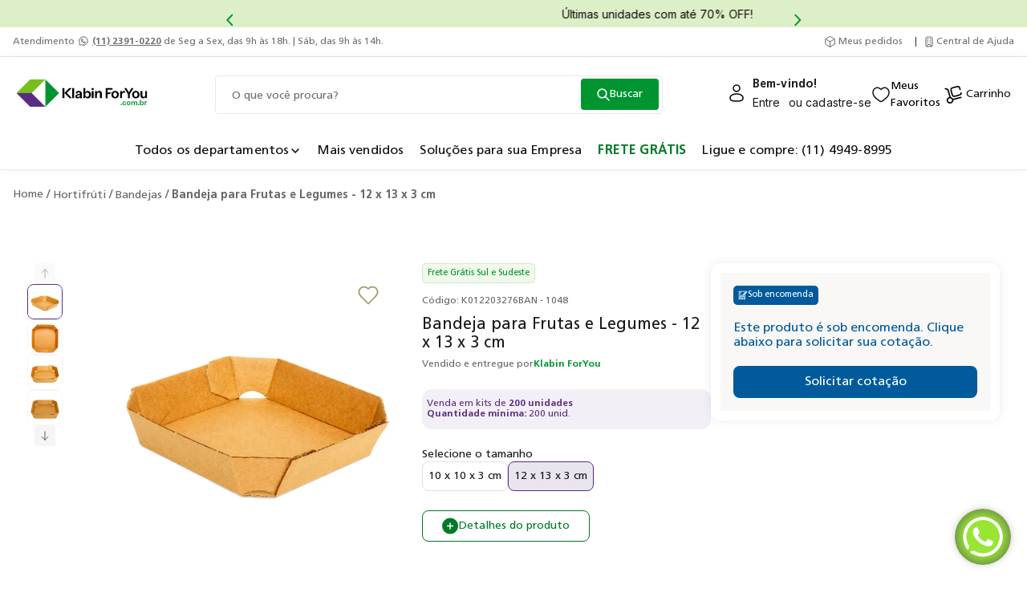

--- FILE ---
content_type: text/html; charset=utf-8
request_url: https://www.klabinforyou.com.br/bandeja-de-papel-para-frutas-legumes--122-x-127-x-31-cm/p?utm_source=blog_klabin&utm_medium=post&utm_campaign=armazenar-e-transportar-frutas_180423
body_size: 203497
content:

<!DOCTYPE html>
  <html lang="pt-BR">
  <head>
    <meta name="viewport" content="width=device-width, initial-scale=1">
    <meta name="generator" content="vtex.render-server@8.179.1">
    <meta charset='utf-8'>
    

    

<link rel="stylesheet" type="text/css" href="https://tangerin.vtexassets.com/_v/public/vtex.styles-graphql/v1/style/tangerin.storetheme@2.0.41$style.common.min.css?v=1&workspace=master"  id="style_link_common" class="style_link" crossorigin />
<link rel="stylesheet" type="text/css" href="https://tangerin.vtexassets.com/_v/public/vtex.styles-graphql/v1/style/tangerin.storetheme@2.0.41$style.small.min.css?v=1&workspace=master" media="screen and (min-width: 20em)" id="style_link_small" class="style_link" crossorigin />
<link rel="stylesheet" type="text/css" href="https://tangerin.vtexassets.com/_v/public/vtex.styles-graphql/v1/style/tangerin.storetheme@2.0.41$style.notsmall.min.css?v=1&workspace=master" media="screen and (min-width: 40em)" id="style_link_notsmall" class="style_link" crossorigin />
<link rel="stylesheet" type="text/css" href="https://tangerin.vtexassets.com/_v/public/vtex.styles-graphql/v1/style/tangerin.storetheme@2.0.41$style.large.min.css?v=1&workspace=master" media="screen and (min-width: 64em)" id="style_link_large" class="style_link" crossorigin />
<link rel="stylesheet" type="text/css" href="https://tangerin.vtexassets.com/_v/public/vtex.styles-graphql/v1/style/tangerin.storetheme@2.0.41$style.xlarge.min.css?v=1&workspace=master" media="screen and (min-width: 80em)" id="style_link_xlarge" class="style_link" crossorigin />
<link rel="stylesheet" type="text/css" href="https://tangerin.vtexassets.com/_v/public/vtex.styles-graphql/v1/fonts/989db2448f309bfdd99b513f37c84b8f5794d2b5?v=1&workspace=master"  id="fonts_link"  crossorigin />
<link rel="preload" type="text/css" href="https://tangerin.vtexassets.com/_v/public/assets/v1/npm/animate.css@3.7.0/animate.min.css?workspace=master"    crossorigin  as="style" onload="this.onload=null;this.rel='stylesheet'" />
<noscript><link rel="stylesheet" type="text/css" href="https://tangerin.vtexassets.com/_v/public/assets/v1/npm/animate.css@3.7.0/animate.min.css?workspace=master"    crossorigin /></noscript>
<link rel="stylesheet" type="text/css" href="https://tangerin.vtexassets.com/_v/public/assets/v1/published/vtex.render-runtime@8.136.1/public/react/common.min.css?workspace=master"    crossorigin />
<link rel="stylesheet" type="text/css" href="https://tangerin.vtexassets.com/_v/public/assets/v1/published/vtex.styleguide@9.146.16/public/react/0.min.css?workspace=master"    crossorigin />
<link rel="stylesheet" type="text/css" href="https://tangerin.vtexassets.com/_v/public/assets/v1/published/tangerin.common-components-flex@0.1.45/public/react/Footer.min.css?workspace=master"    crossorigin />
<link rel="stylesheet" type="text/css" href="https://tangerin.vtexassets.com/_v/public/assets/v1/published/tangerin.common-components-flex@0.1.45/public/react/GlobalStyles.min.css?workspace=master"    crossorigin />
<link rel="stylesheet" type="text/css" href="https://tangerin.vtexassets.com/_v/public/assets/v1/published/tangerin.pdp-components@1.0.15/public/react/HelpSectionFloat.min.css?workspace=master"    crossorigin />
<link rel="stylesheet" type="text/css" href="https://tangerin.vtexassets.com/_v/public/assets/v1/published/vtex.admin-pages@4.59.0/public/react/HighlightOverlay.min.css?workspace=master"    crossorigin />
<link rel="stylesheet" type="text/css" href="https://tangerin.vtexassets.com/_v/public/assets/v1/published/vtex.rich-text@0.16.1/public/react/index.min.css?workspace=master"    crossorigin />
<link rel="stylesheet" type="text/css" href="https://tangerin.vtexassets.com/_v/public/assets/v1/published/tangerin.home-components@0.1.12/public/react/LiveloCalculatorBanner.min.css?workspace=master"    crossorigin />
<link rel="stylesheet" type="text/css" href="https://tangerin.vtexassets.com/_v/public/assets/v1/published/tangerin.common-components-flex@0.1.45/public/react/TopBar.min.css?workspace=master"    crossorigin />
<link rel="stylesheet" type="text/css" href="https://tangerin.vtexassets.com/_v/public/assets/v1/published/vtex.store-components@3.178.5/public/react/Container.min.css?workspace=master"    crossorigin />
<link rel="stylesheet" type="text/css" href="https://tangerin.vtexassets.com/_v/public/assets/v1/published/vtex.flex-layout@0.21.5/public/react/0.min.css?workspace=master"    crossorigin />
<link rel="stylesheet" type="text/css" href="https://tangerin.vtexassets.com/_v/public/assets/v1/published/vtex.styleguide@9.146.16/public/react/Spinner.min.css?workspace=master"    crossorigin />
<link rel="stylesheet" type="text/css" href="https://tangerin.vtexassets.com/_v/public/assets/v1/published/tangerin.buy-together-flex@1.9.16/public/react/0.min.css?workspace=master"    crossorigin />
<link rel="stylesheet" type="text/css" href="https://tangerin.vtexassets.com/_v/public/assets/v1/published/tangerin.home-components@0.1.12/public/react/FastLinksList.min.css?workspace=master"    crossorigin />
<link rel="stylesheet" type="text/css" href="https://tangerin.vtexassets.com/_v/public/assets/v1/published/tangerin.common-components-flex@0.1.45/public/react/DynamicMenuCustom.min.css?workspace=master"    crossorigin />
<link rel="stylesheet" type="text/css" href="https://tangerin.vtexassets.com/_v/public/assets/v1/published/vtex.wish-list@1.18.2/public/react/AddProductBtn.min.css?workspace=master"    crossorigin />
<link rel="stylesheet" type="text/css" href="https://tangerin.vtexassets.com/_v/public/assets/v1/published/tangerin.pdp-components@1.0.15/public/react/ProductImages.min.css?workspace=master"    crossorigin />
<link rel="stylesheet" type="text/css" href="https://tangerin.vtexassets.com/_v/public/assets/v1/published/vtex.store-components@3.178.5/public/react/ProductDescription.min.css?workspace=master"    crossorigin />
<link rel="stylesheet" type="text/css" href="https://tangerin.vtexassets.com/_v/public/assets/v1/published/tangerin.pdp-components@1.0.15/public/react/ProductMeasurements.min.css?workspace=master"    crossorigin />
<link rel="stylesheet" type="text/css" href="https://tangerin.vtexassets.com/_v/public/assets/v1/published/tangerin.pdp-components@1.0.15/public/react/ProductSpecifications.min.css?workspace=master"    crossorigin />
<link rel="stylesheet" type="text/css" href="https://tangerin.vtexassets.com/_v/public/assets/v1/published/vtex.styleguide@9.146.16/public/react/1.min.css?workspace=master"    crossorigin />
<link rel="stylesheet" type="text/css" href="https://tangerin.vtexassets.com/_v/public/assets/v1/published/vtex.store-components@3.178.5/public/react/4.min.css?workspace=master"    crossorigin />
<link rel="stylesheet" type="text/css" href="https://tangerin.vtexassets.com/_v/public/assets/v1/published/vtex.store-components@3.178.5/public/react/SearchBar.min.css?workspace=master"    crossorigin />
<link rel="stylesheet" type="text/css" href="https://tangerin.vtexassets.com/_v/public/assets/v1/published/tangerin.common-components-flex@0.1.45/public/react/1.min.css?workspace=master"    crossorigin />
<link rel="stylesheet" type="text/css" href="https://tangerin.vtexassets.com/_v/public/assets/v1/published/tangerin.common-components-flex@0.1.45/public/react/LiveloPointsPdp.min.css?workspace=master"    crossorigin />
<link rel="stylesheet" type="text/css" href="https://tangerin.vtexassets.com/_v/public/assets/v1/published/tangerin.pdp-components@1.0.15/public/react/0.min.css?workspace=master"    crossorigin />
<link rel="stylesheet" type="text/css" href="https://tangerin.vtexassets.com/_v/public/assets/v1/published/tangerin.pdp-components@1.0.15/public/react/ComingSoon.min.css?workspace=master"    crossorigin />
<link rel="stylesheet" type="text/css" href="https://tangerin.vtexassets.com/_v/public/assets/v1/published/tangerin.pdp-components@1.0.15/public/react/2.min.css?workspace=master"    crossorigin />
<link rel="stylesheet" type="text/css" href="https://tangerin.vtexassets.com/_v/public/assets/v1/published/tangerin.pdp-components@1.0.15/public/react/ProductFaq.min.css?workspace=master"    crossorigin />
<link rel="stylesheet" type="text/css" href="https://tangerin.vtexassets.com/_v/public/assets/v1/published/vtex.search@1.5.1/public/react/Autocomplete.min.css?workspace=master"    crossorigin />
<link rel="stylesheet" type="text/css" href="https://tangerin.vtexassets.com/_v/public/assets/v1/published/vtex.minicart@2.68.0/public/react/Minicart.min.css?workspace=master"    crossorigin />
<link rel="stylesheet" type="text/css" href="https://tangerin.vtexassets.com/_v/public/assets/v1/published/tangerin.pdp-components@1.0.15/public/react/ShippingSimulator.min.css?workspace=master"    crossorigin />
<link rel="stylesheet" type="text/css" href="https://tangerin.vtexassets.com/_v/public/assets/v1/published/vtex.store-components@3.178.5/public/react/DiscountBadge.min.css?workspace=master"    crossorigin />
<link rel="stylesheet" type="text/css" href="https://tangerin.vtexassets.com/_v/public/assets/v1/published/vtex.product-summary@2.91.1/public/react/ProductSummaryImage.min.css?workspace=master"    crossorigin />
<link rel="stylesheet" type="text/css" href="https://tangerin.vtexassets.com/_v/public/assets/v1/published/vtex.login@2.69.1/public/react/1.min.css?workspace=master"    crossorigin />
<link rel="stylesheet" type="text/css" href="https://tangerin.vtexassets.com/_v/public/assets/v1/published/tangerin.common-components-flex@0.1.45/public/react/CustomLogin.min.css?workspace=master"    crossorigin />
<link rel="stylesheet" type="text/css" href="https://tangerin.vtexassets.com/_v/public/assets/v1/published/vtex.styleguide@9.146.16/public/react/Tooltip.min.css?workspace=master"    crossorigin />
<link rel="stylesheet" type="text/css" href="https://tangerin.vtexassets.com/_v/public/assets/v1/published/tangerin.pdp-components@1.0.15/public/react/Cotacao.min.css?workspace=master"    crossorigin />
<link rel="stylesheet" type="text/css" href="https://tangerin.vtexassets.com/_v/public/assets/v1/published/vtex.modal-layout@0.14.2/public/react/0.min.css?workspace=master"    crossorigin />
<link rel="stylesheet" type="text/css" href="https://tangerin.vtexassets.com/_v/public/assets/v1/published/vtex.styleguide@9.146.16/public/react/15.min.css?workspace=master"    crossorigin />
<link rel="stylesheet" type="text/css" href="https://tangerin.vtexassets.com/_v/public/assets/v1/published/tangerin.pdp-components@1.0.15/public/react/AvailabilityForm.min.css?workspace=master"    crossorigin />
<link rel="stylesheet" type="text/css" href="https://tangerin.vtexassets.com/_v/public/assets/v1/published/tangerin.common-components-flex@0.1.45/public/react/FlagLivelo.min.css?workspace=master"    crossorigin />
<link rel="stylesheet" type="text/css" href="https://tangerin.vtexassets.com/_v/public/assets/v1/published/vtex.modal-layout@0.14.2/public/react/ModalHeader.min.css?workspace=master"    crossorigin />
<link rel="stylesheet" type="text/css" href="https://tangerin.vtexassets.com/_v/public/assets/v1/published/tangerin.pdp-components@1.0.15/public/react/PaymentsModal.min.css?workspace=master"    crossorigin />
<noscript id="styles_overrides"></noscript>

<link rel="stylesheet" type="text/css" href="https://tangerin.vtexassets.com/_v/public/vtex.styles-graphql/v1/overrides/vtex.product-list@0.37.5$overrides.css?v=1&workspace=master"  id="override_link_0" class="override_link" crossorigin />
<link rel="stylesheet" type="text/css" href="https://tangerin.vtexassets.com/_v/public/vtex.styles-graphql/v1/overrides/vtex.minicart@2.68.0$overrides.css?v=1&workspace=master"  id="override_link_1" class="override_link" crossorigin />
<link rel="stylesheet" type="text/css" href="https://tangerin.vtexassets.com/_v/public/vtex.styles-graphql/v1/overrides/tangerin.storetheme@2.0.41$overrides.css?v=1&workspace=master"  id="override_link_2" class="override_link" crossorigin />
<link rel="stylesheet" type="text/css" href="https://tangerin.vtexassets.com/_v/public/vtex.styles-graphql/v1/overrides/tangerin.storetheme@2.0.41$fonts.css?v=1&workspace=master"  id="override_link_3" class="override_link" crossorigin />

    
    <!--pixel:start:vtex.request-capture-->
<script >!function(e,t,c,n,r,a,i){a=e.vtexrca=e.vtexrca||function(){(a.q=a.q||[]).push(arguments)},a.l=+new Date,i=t.createElement(c),i.async=!0,i.src=n,r=t.getElementsByTagName(c)[0],r.parentNode.insertBefore(i,r)}(window,document,"script","https://io.vtex.com.br/rc/rc.js"),vtexrca("init")</script>
<script >!function(e,t,n,a,c,f,o){f=e.vtexaf=e.vtexaf||function(){(f.q=f.q||[]).push(arguments)},f.l=+new Date,o=t.createElement(n),o.async=!0,o.src=a,c=t.getElementsByTagName(n)[0],c.parentNode.insertBefore(o,c)}(window,document,"script","https://activity-flow.vtex.com/af/af.js")</script>

<!--pixel:end:vtex.request-capture-->
<!--pixel:start:vtex.google-tag-manager-->
<script >
  (function() {
    var gtmId = "GTM-WDX88GM";
    var sendGA4EventsValue = "true"
    var sendGA4Events = sendGA4EventsValue == 'true'

    window.__gtm__ = {
      sendGA4Events
    }
    
    if (!gtmId) {
      console.error('Warning: No Google Tag Manager ID is defined. Please configure it in the apps admin.');
    } else {
      window.dataLayer = window.dataLayer || [];
      window.dataLayer.push({ 'gtm.blacklist': [] });
      // GTM script snippet. Taken from: https://developers.google.com/tag-manager/quickstart
      (function(w,d,s,l,i){w[l]=w[l]||[];w[l].push({'gtm.start':
      new Date().getTime(),event:'gtm.js'});var f=d.getElementsByTagName(s)[0],
      j=d.createElement(s),dl=l!='dataLayer'?'&l='+l:'';j.async=true;j.src=
      'https://www.googletagmanager.com/gtm.js?id='+i+dl;f.parentNode.insertBefore(j,f);
      })(window,document,'script','dataLayer',gtmId)
    }
  })()
</script>

<!--pixel:end:vtex.google-tag-manager-->
<!--pixel:start:vtex.google-search-console-->
<meta name="google-site-verification" content="Ax1rNTtBDRFCXBMRDpMTDm0knw0VCRlaLoo1BGzTb88" />

<!--pixel:end:vtex.google-search-console-->


  <title data-react-helmet="true">Bandeja para Frutas e Legumes de Papelão Ondulado da Klabin</title>
<meta data-react-helmet="true" name="viewport" content="width=device-width, initial-scale=1"/><meta data-react-helmet="true" name="copyright" content="Klabin ForYou"/><meta data-react-helmet="true" name="author" content="Klabin ForYou"/><meta data-react-helmet="true" name="country" content="BRA"/><meta data-react-helmet="true" name="language" content="pt-BR"/><meta data-react-helmet="true" name="currency" content="BRL"/><meta data-react-helmet="true" name="robots" content="index, follow"/><meta data-react-helmet="true" name="storefront" content="store_framework"/><meta data-react-helmet="true" name="description" content="Bandeja de papelão ondulado, ventilada e reciclável, ideal para frutas vermelhas, uvas e mais. Produzida pela Klabin S.A., com entrega montada e prática. ."/><meta data-react-helmet="true" property="og:type" content="product"/><meta data-react-helmet="true" property="og:title" content="Bandeja para Frutas e Legumes de Papelão Ondulado da Klabin - Klabin ForYou"/><meta data-react-helmet="true" property="og:url" content="https://www.klabinforyou.com.br/_v/segment/routing/vtex.store@2.x/product/404/bandeja-de-papel-para-frutas-legumes--122-x-127-x-31-cm/p?utm_source=blog_klabin&amp;utm_medium=post&amp;utm_campaign=armazenar-e-transportar-frutas_180423"/><meta data-react-helmet="true" property="og:description" content="Bandeja de papelão ondulado, ventilada e reciclável, ideal para frutas vermelhas, uvas e mais. Produzida pela Klabin S.A., com entrega montada e prática. ."/><meta data-react-helmet="true" property="product:sku" content="1048"/><meta data-react-helmet="true" property="product:retailer_part_no" content="404"/><meta data-react-helmet="true" property="product:retailer_item_id" content="K012203276BAN"/><meta data-react-helmet="true" property="product:condition" content="new"/><meta data-react-helmet="true" property="product:brand" content="Klabin"/><meta data-react-helmet="true" property="product:price:currency" content="BRL"/><meta data-react-helmet="true" property="product:category" content="/Hortifrúti/Bandejas/"/><meta data-react-helmet="true" property="product:category" content="/Hortifrúti/"/><meta data-react-helmet="true" property="product:category" content="/Livelo/"/><meta data-react-helmet="true" property="product:category" content="/Esfera/"/><meta data-react-helmet="true" property="product:category" content="/Dotz/"/><meta data-react-helmet="true" property="og:image" content="https://tangerin.vtexassets.com/arquivos/ids/164390/bandeja-para-frutas-e-legumes-12.jpg?v=638361725771170000"/><meta data-react-helmet="true" property="og:image" content="https://tangerin.vtexassets.com/arquivos/ids/164391/bandeja-para-frutas-e-legumes-12--1-.jpg?v=638851728154300000"/><meta data-react-helmet="true" property="og:image" content="https://tangerin.vtexassets.com/arquivos/ids/164392/bandeja-para-frutas-e-legumes-12--2-.jpg?v=638851728154430000"/><meta data-react-helmet="true" property="product:availability" content="oos"/>
<script data-react-helmet="true" type="text/javascript" async="true" src="https://d335luupugsy2.cloudfront.net/js/loader-scripts/9dc1d930-09a7-4d82-8d41-5131aaca143c-loader.js"></script>
  
  
  <link data-react-helmet="true" rel="icon" type="" href="https://tangerin.vtexassets.com/arquivos/klabinio-favicon.ico"/><link data-react-helmet="true" rel="canonical" href="https://www.klabinforyou.com.br/bandeja-de-papel-para-frutas-legumes--122-x-127-x-31-cm/p"/>
</head>
<body class="bg-base">
  <div id="styles_iconpack" style="display:none"><svg class="dn" height="0" version="1.1" width="0" xmlns="http://www.w3.org/2000/svg"><defs><g id="bnd-logo"><path d="M14.8018 2H2.8541C1.92768 2 1.33445 2.93596 1.76795 3.71405L2.96368 5.86466H0.796482C0.659276 5.8647 0.524407 5.89841 0.404937 5.96253C0.285467 6.02665 0.185446 6.119 0.114562 6.23064C0.0436777 6.34228 0.0043325 6.46943 0.000337815 6.59976C-0.00365688 6.73009 0.0278339 6.8592 0.0917605 6.97457L3.93578 13.8888C4.00355 14.0104 4.10491 14.1121 4.22896 14.1831C4.35301 14.254 4.49507 14.2915 4.63987 14.2915C4.78466 14.2915 4.92672 14.254 5.05077 14.1831C5.17483 14.1121 5.27618 14.0104 5.34395 13.8888L6.38793 12.0211L7.69771 14.3775C8.15868 15.2063 9.40744 15.2078 9.87001 14.38L15.8585 3.67064C16.2818 2.91319 15.7043 2 14.8018 2ZM9.43491 6.57566L6.85274 11.1944C6.80761 11.2753 6.74016 11.3429 6.65762 11.3901C6.57508 11.4373 6.48058 11.4622 6.38426 11.4622C6.28794 11.4622 6.19344 11.4373 6.1109 11.3901C6.02836 11.3429 5.96091 11.2753 5.91578 11.1944L3.35853 6.59509C3.31587 6.51831 3.29482 6.43236 3.2974 6.34558C3.29998 6.25879 3.3261 6.17411 3.37325 6.09974C3.4204 6.02538 3.48696 5.96385 3.56649 5.92112C3.64601 5.87839 3.73581 5.85591 3.82717 5.85585H8.97937C9.06831 5.85591 9.15572 5.87782 9.23312 5.91945C9.31052 5.96108 9.37529 6.02102 9.42113 6.09345C9.46697 6.16588 9.49232 6.24834 9.49474 6.33283C9.49716 6.41732 9.47655 6.50097 9.43491 6.57566Z" fill="currentColor"/><path d="M14.8018 2H2.8541C1.92768 2 1.33445 2.93596 1.76795 3.71405L2.96368 5.86466H0.796482C0.659276 5.8647 0.524407 5.89841 0.404937 5.96253C0.285467 6.02665 0.185446 6.119 0.114562 6.23064C0.0436777 6.34228 0.0043325 6.46943 0.000337815 6.59976C-0.00365688 6.73009 0.0278339 6.8592 0.0917605 6.97457L3.93578 13.8888C4.00355 14.0104 4.10491 14.1121 4.22896 14.1831C4.35301 14.254 4.49507 14.2915 4.63987 14.2915C4.78466 14.2915 4.92672 14.254 5.05077 14.1831C5.17483 14.1121 5.27618 14.0104 5.34395 13.8888L6.38793 12.0211L7.69771 14.3775C8.15868 15.2063 9.40744 15.2078 9.87001 14.38L15.8585 3.67064C16.2818 2.91319 15.7043 2 14.8018 2ZM9.43491 6.57566L6.85274 11.1944C6.80761 11.2753 6.74016 11.3429 6.65762 11.3901C6.57508 11.4373 6.48058 11.4622 6.38426 11.4622C6.28794 11.4622 6.19344 11.4373 6.1109 11.3901C6.02836 11.3429 5.96091 11.2753 5.91578 11.1944L3.35853 6.59509C3.31587 6.51831 3.29482 6.43236 3.2974 6.34558C3.29998 6.25879 3.3261 6.17411 3.37325 6.09974C3.4204 6.02538 3.48696 5.96385 3.56649 5.92112C3.64601 5.87839 3.73581 5.85591 3.82717 5.85585H8.97937C9.06831 5.85591 9.15572 5.87782 9.23312 5.91945C9.31052 5.96108 9.37529 6.02102 9.42113 6.09345C9.46697 6.16588 9.49232 6.24834 9.49474 6.33283C9.49716 6.41732 9.47655 6.50097 9.43491 6.57566Z" fill="currentColor"/></g><g id="hpa-arrow-from-bottom"><path d="M7.00001 3.4V12H9.00001V3.4L13 7.4L14.4 6L8.70001 0.3C8.30001 -0.1 7.70001 -0.1 7.30001 0.3L1.60001 6L3.00001 7.4L7.00001 3.4Z" fill="currentColor"/><path d="M15 14H1V16H15V14Z" fill="currentColor"/></g><g id="hpa-arrow-to-bottom"><path d="M8.00001 12C8.30001 12 8.50001 11.9 8.70001 11.7L14.4 6L13 4.6L9.00001 8.6V0H7.00001V8.6L3.00001 4.6L1.60001 6L7.30001 11.7C7.50001 11.9 7.70001 12 8.00001 12Z" fill="currentColor"/><path d="M15 14H1V16H15V14Z" fill="currentColor"/></g><g id="hpa-arrow-back"><path d="M5.5 15.5002C5.75781 15.5002 5.92969 15.4169 6.10156 15.2502L11 10.5002L9.79687 9.33356L6.35938 12.6669L6.35938 0H4.64063L4.64062 12.6669L1.20312 9.33356L0 10.5002L4.89844 15.2502C5.07031 15.4169 5.24219 15.5002 5.5 15.5002Z" transform="translate(16.0002) rotate(90)" fill="currentColor"/></g><g id="hpa-calendar"><path d="M5.66667 7.2H4.11111V8.8H5.66667V7.2ZM8.77778 7.2H7.22222V8.8H8.77778V7.2ZM11.8889 7.2H10.3333V8.8H11.8889V7.2ZM13.4444 1.6H12.6667V0H11.1111V1.6H4.88889V0H3.33333V1.6H2.55556C1.69222 1.6 1.00778 2.32 1.00778 3.2L1 14.4C1 15.28 1.69222 16 2.55556 16H13.4444C14.3 16 15 15.28 15 14.4V3.2C15 2.32 14.3 1.6 13.4444 1.6ZM13.4444 14.4H2.55556V5.6H13.4444V14.4Z" fill="currentColor"/></g><g id="hpa-cart"><path d="M15.0503 3.0002H4.92647C4.81221 3.00072 4.7012 2.96234 4.6118 2.89142C4.52239 2.8205 4.45996 2.72129 4.43483 2.6102L4.01342 0.800203C3.96651 0.570928 3.84041 0.365306 3.65708 0.219131C3.47375 0.0729566 3.24479 -0.00451449 3.01006 0.000203439H0.501677C0.368624 0.000203439 0.241021 0.0528819 0.146938 0.14665C0.0528551 0.240418 0 0.367595 0 0.500203L0 1.5002C0 1.63281 0.0528551 1.75999 0.146938 1.85376C0.241021 1.94753 0.368624 2.0002 0.501677 2.0002H1.80604C1.92077 1.9978 2.03274 2.03548 2.12253 2.10671C2.21232 2.17794 2.27429 2.27823 2.29768 2.3902L4.01342 10.2002C4.06032 10.4295 4.18642 10.6351 4.36975 10.7813C4.55308 10.9274 4.78204 11.0049 5.01677 11.0002H13.0436C13.2478 10.9891 13.4436 10.9161 13.605 10.791C13.7664 10.6659 13.8856 10.4947 13.9466 10.3002L15.9533 4.3002C15.9995 4.15468 16.0116 4.00057 15.9888 3.84965C15.9659 3.69874 15.9088 3.55504 15.8216 3.42956C15.7344 3.30408 15.6196 3.20015 15.4859 3.12573C15.3522 3.0513 15.2032 3.00837 15.0503 3.0002Z" fill="currentColor"/><path d="M5.02682 16.0002C6.13509 16.0002 7.03353 15.1048 7.03353 14.0002C7.03353 12.8956 6.13509 12.0002 5.02682 12.0002C3.91855 12.0002 3.02011 12.8956 3.02011 14.0002C3.02011 15.1048 3.91855 16.0002 5.02682 16.0002Z" fill="currentColor"/><path d="M13.0737 16.0002C14.182 16.0002 15.0804 15.1048 15.0804 14.0002C15.0804 12.8956 14.182 12.0002 13.0737 12.0002C11.9655 12.0002 11.067 12.8956 11.067 14.0002C11.067 15.1048 11.9655 16.0002 13.0737 16.0002Z" fill="currentColor"/></g><g id="hpa-delete"><path d="M7 7H5V13H7V7Z" fill="currentColor"/><path d="M11 7H9V13H11V7Z" fill="currentColor"/><path d="M12 1C12 0.4 11.6 0 11 0H5C4.4 0 4 0.4 4 1V3H0V5H1V15C1 15.6 1.4 16 2 16H14C14.6 16 15 15.6 15 15V5H16V3H12V1ZM6 2H10V3H6V2ZM13 5V14H3V5H13Z" fill="currentColor"/></g><g id="mpa-play"><path d="M3.5241 0.937906C2.85783 0.527894 2 1.00724 2 1.78956V14.2104C2 14.9928 2.85783 15.4721 3.5241 15.0621L13.6161 8.85166C14.2506 8.46117 14.2506 7.53883 13.6161 7.14834L3.5241 0.937906Z" fill="currentColor"/></g><g id="mpa-pause"><rect width="6" height="16" fill="currentColor"/><rect x="10" width="6" height="16" fill="currentColor"/></g><g id="sti-volume-on"><path d="M0 5.2634V10.7366H3.55556L8 15.2976V0.702394L3.55556 5.2634H0ZM12 8C12 6.3854 11.0933 4.99886 9.77778 4.32383V11.667C11.0933 11.0011 12 9.6146 12 8ZM9.77778 0V1.87913C12.3467 2.66363 14.2222 5.10832 14.2222 8C14.2222 10.8917 12.3467 13.3364 9.77778 14.1209V16C13.3422 15.1699 16 11.9042 16 8C16 4.09578 13.3422 0.830103 9.77778 0V0Z" fill="currentColor"/></g><g id="sti-volume-off"><path d="M12 8C12 6.42667 11.0933 5.07556 9.77778 4.41778V6.38222L11.9556 8.56C11.9822 8.38222 12 8.19556 12 8V8ZM14.2222 8C14.2222 8.83556 14.0444 9.61778 13.7422 10.3467L15.0844 11.6889C15.6711 10.5867 16 9.33333 16 8C16 4.19556 13.3422 1.01333 9.77778 0.204444V2.03556C12.3467 2.8 14.2222 5.18222 14.2222 8ZM1.12889 0L0 1.12889L4.20444 5.33333H0V10.6667H3.55556L8 15.1111V9.12889L11.7778 12.9067C11.1822 13.3689 10.5156 13.7333 9.77778 13.9556V15.7867C11.0044 15.5111 12.1156 14.9422 13.0578 14.1778L14.8711 16L16 14.8711L8 6.87111L1.12889 0ZM8 0.888889L6.14222 2.74667L8 4.60444V0.888889Z" fill="currentColor"/></g><g id="hpa-profile"><path d="M7.99 8C10.1964 8 11.985 6.20914 11.985 4C11.985 1.79086 10.1964 0 7.99 0C5.78362 0 3.995 1.79086 3.995 4C3.995 6.20914 5.78362 8 7.99 8Z" fill="currentColor"/><path d="M14.8215 11.38C15.1694 11.5401 15.4641 11.7969 15.6704 12.12C15.8791 12.442 15.9933 12.8162 16 13.2V15.49V16H15.4906H0.509363H0V15.49V13.2C0.000731876 12.8181 0.107964 12.4441 0.309613 12.12C0.515896 11.7969 0.810577 11.5401 1.15855 11.38C3.31243 10.4409 5.64096 9.97049 7.99001 9.99999C10.3391 9.97049 12.6676 10.4409 14.8215 11.38Z" fill="currentColor"/></g><g id="hpa-save"><path d="M11.7 0.3C11.5 0.1 11.3 0 11 0H10V3C10 3.6 9.6 4 9 4H4C3.4 4 3 3.6 3 3V0H1C0.4 0 0 0.4 0 1V15C0 15.6 0.4 16 1 16H15C15.6 16 16 15.6 16 15V5C16 4.7 15.9 4.5 15.7 4.3L11.7 0.3ZM13 14H3V11C3 10.4 3.4 10 4 10H12C12.6 10 13 10.4 13 11V14Z" fill="currentColor"/><path d="M9 0H7V3H9V0Z" fill="currentColor"/></g><g id="hpa-search"><path d="M15.707 13.293L13 10.586C13.63 9.536 14 8.311 14 7C14 3.14 10.859 0 7 0C3.141 0 0 3.14 0 7C0 10.86 3.141 14 7 14C8.312 14 9.536 13.631 10.586 13L13.293 15.707C13.488 15.902 13.744 16 14 16C14.256 16 14.512 15.902 14.707 15.707L15.707 14.707C16.098 14.316 16.098 13.684 15.707 13.293ZM7 12C4.239 12 2 9.761 2 7C2 4.239 4.239 2 7 2C9.761 2 12 4.239 12 7C12 9.761 9.761 12 7 12Z" fill="currentColor"/></g><g id="hpa-hamburguer-menu"><path fill="currentColor" d="M15,7H1C0.4,7,0,7.4,0,8s0.4,1,1,1h14c0.6,0,1-0.4,1-1S15.6,7,15,7z"/><path fill="currentColor" d="M15,1H1C0.4,1,0,1.4,0,2s0.4,1,1,1h14c0.6,0,1-0.4,1-1S15.6,1,15,1z"/><path fill="currentColor" d="M15,13H1c-0.6,0-1,0.4-1,1s0.4,1,1,1h14c0.6,0,1-0.4,1-1S15.6,13,15,13z"/></g><g id="hpa-location-marker"><path d="M19.9655 10.4828C19.9655 16.3448 10.4828 26 10.4828 26C10.4828 26 1 16.431 1 10.4828C1 4.44828 5.91379 1 10.4828 1C15.0517 1 19.9655 4.53448 19.9655 10.4828Z" stroke="currentColor" stroke-width="2" stroke-miterlimit="10" stroke-linecap="round" stroke-linejoin="round"/><path d="M10.4827 13.069C11.911 13.069 13.0689 11.9111 13.0689 10.4828C13.0689 9.05443 11.911 7.89655 10.4827 7.89655C9.05437 7.89655 7.89648 9.05443 7.89648 10.4828C7.89648 11.9111 9.05437 13.069 10.4827 13.069Z" stroke="currentColor" stroke-width="2" stroke-miterlimit="10" stroke-linecap="round" stroke-linejoin="round"/></g><g id="hpa-telemarketing"><path d="M14 10V7C14 3.68629 11.3137 1 8 1V1C4.68629 1 2 3.68629 2 7V10" stroke="currentColor" stroke-width="1.5"/><path d="M14 10V10C14 12.2091 12.2091 14 10 14H8" stroke="currentColor" stroke-width="1.5"/><rect y="7" width="3" height="5" rx="1" fill="currentColor"/><rect x="11" y="12" width="4" height="5" rx="2" transform="rotate(90 11 12)" fill="currentColor"/><rect x="13" y="7" width="3" height="5" rx="1" fill="currentColor"/></g><g id="mpa-globe"><path d="M8,0C3.6,0,0,3.6,0,8s3.6,8,8,8s8-3.6,8-8S12.4,0,8,0z M13.9,7H12c-0.1-1.5-0.4-2.9-0.8-4.1 C12.6,3.8,13.6,5.3,13.9,7z M8,14c-0.6,0-1.8-1.9-2-5H10C9.8,12.1,8.6,14,8,14z M6,7c0.2-3.1,1.3-5,2-5s1.8,1.9,2,5H6z M4.9,2.9 C4.4,4.1,4.1,5.5,4,7H2.1C2.4,5.3,3.4,3.8,4.9,2.9z M2.1,9H4c0.1,1.5,0.4,2.9,0.8,4.1C3.4,12.2,2.4,10.7,2.1,9z M11.1,13.1 c0.5-1.2,0.7-2.6,0.8-4.1h1.9C13.6,10.7,12.6,12.2,11.1,13.1z" fill="currentColor"/></g><g id="mpa-filter-settings"><path d="M4 5V1" stroke="#4F4F4F" stroke-miterlimit="10" stroke-linecap="round" stroke-linejoin="round"/><path d="M4 16V14" stroke="#4F4F4F" stroke-miterlimit="10" stroke-linecap="round" stroke-linejoin="round"/><path d="M13 12V16" stroke="#4F4F4F" stroke-miterlimit="10" stroke-linecap="round" stroke-linejoin="round"/><path d="M13 1V3" stroke="#4F4F4F" stroke-miterlimit="10" stroke-linecap="round" stroke-linejoin="round"/><path d="M4 14C5.65685 14 7 12.6569 7 11C7 9.34315 5.65685 8 4 8C2.34315 8 1 9.34315 1 11C1 12.6569 2.34315 14 4 14Z" stroke="#4F4F4F" stroke-miterlimit="10" stroke-linecap="round" stroke-linejoin="round"/><path d="M13 9C14.6569 9 16 7.65685 16 6C16 4.34315 14.6569 3 13 3C11.3431 3 10 4.34315 10 6C10 7.65685 11.3431 9 13 9Z" stroke="#4F4F4F" stroke-miterlimit="10" stroke-linecap="round" stroke-linejoin="round"/></g><g id="mpa-single-item"><path d="M10.2857 0H1.71429C0.685714 0 0 0.685714 0 1.71429V10.2857C0 11.3143 0.685714 12 1.71429 12H10.2857C11.3143 12 12 11.3143 12 10.2857V1.71429C12 0.685714 11.3143 0 10.2857 0Z" fill="currentColor"/><rect y="14" width="12" height="2" rx="1" fill="currentColor"/></g><g id="mpa-gallery"><path d="M6 0H1C0.4 0 0 0.4 0 1V6C0 6.6 0.4 7 1 7H6C6.6 7 7 6.6 7 6V1C7 0.4 6.6 0 6 0Z" fill="currentColor"/><path d="M15 0H10C9.4 0 9 0.4 9 1V6C9 6.6 9.4 7 10 7H15C15.6 7 16 6.6 16 6V1C16 0.4 15.6 0 15 0Z" fill="currentColor"/><path d="M6 9H1C0.4 9 0 9.4 0 10V15C0 15.6 0.4 16 1 16H6C6.6 16 7 15.6 7 15V10C7 9.4 6.6 9 6 9Z" fill="currentColor"/><path d="M15 9H10C9.4 9 9 9.4 9 10V15C9 15.6 9.4 16 10 16H15C15.6 16 16 15.6 16 15V10C16 9.4 15.6 9 15 9Z" fill="currentColor"/></g><g id="mpa-list-items"><path d="M6 0H1C0.4 0 0 0.4 0 1V6C0 6.6 0.4 7 1 7H6C6.6 7 7 6.6 7 6V1C7 0.4 6.6 0 6 0Z" fill="currentColor"/><rect x="9" width="7" height="3" rx="1" fill="currentColor"/><rect x="9" y="4" width="4" height="3" rx="1" fill="currentColor"/><rect x="9" y="9" width="7" height="3" rx="1" fill="currentColor"/><rect x="9" y="13" width="4" height="3" rx="1" fill="currentColor"/><path d="M6 9H1C0.4 9 0 9.4 0 10V15C0 15.6 0.4 16 1 16H6C6.6 16 7 15.6 7 15V10C7 9.4 6.6 9 6 9Z" fill="currentColor"/></g><g id="mpa-heart"><path d="M14.682 2.31811C14.2647 1.89959 13.7687 1.56769 13.2226 1.3415C12.6765 1.11531 12.0911 0.99929 11.5 1.00011C10.8245 0.995238 10.157 1.14681 9.54975 1.44295C8.94255 1.73909 8.41213 2.17178 8.00004 2.70711C7.58764 2.17212 7.05716 1.73969 6.45002 1.44358C5.84289 1.14747 5.17552 0.995697 4.50004 1.00011C3.61002 1.00011 2.73998 1.26402 1.99995 1.75849C1.25993 2.25295 0.683144 2.95576 0.342546 3.77803C0.00194874 4.60031 -0.0871663 5.50511 0.0864704 6.37803C0.260107 7.25095 0.688697 8.05278 1.31804 8.68211L8.00004 15.0001L14.682 8.68211C15.0999 8.26425 15.4314 7.76817 15.6575 7.2222C15.8837 6.67623 16.0001 6.09107 16.0001 5.50011C16.0001 4.90916 15.8837 4.32399 15.6575 3.77803C15.4314 3.23206 15.0999 2.73598 14.682 2.31811V2.31811ZM13.282 7.25111L8.00004 12.2471L2.71504 7.24711C2.37145 6.8954 2.1392 6.45018 2.04734 5.96715C1.95549 5.48412 2.00811 4.98473 2.19862 4.53145C2.38913 4.07817 2.70908 3.69113 3.11843 3.41876C3.52778 3.14638 4.00835 3.00076 4.50004 3.00011C5.93704 3.00011 6.81204 3.68111 8.00004 5.62511C9.18704 3.68111 10.062 3.00011 11.5 3.00011C11.9925 2.99999 12.4741 3.14534 12.8843 3.41791C13.2945 3.69048 13.615 4.07814 13.8057 4.53223C13.9964 4.98632 14.0487 5.48661 13.956 5.97031C13.8634 6.45402 13.63 6.89959 13.285 7.25111H13.282Z" fill="currentColor"/></g><g id="mpa-clone--outline"><path d="M5.20004 5.2L5.20004 3C5.20004 1.89543 6.09547 0.999997 7.20004 0.999997H13C14.1046 0.999997 15 1.89543 15 3V8.80001C15 9.90457 14.1046 10.8 13 10.8H10.8" stroke="currentColor" stroke-width="2" stroke-miterlimit="10" stroke-linecap="square"/><path d="M1 7.19999L1 13C1 14.1046 1.89543 15 3 15H8.79997C9.90454 15 10.8 14.1046 10.8 13V7.19999C10.8 6.09542 9.90454 5.19999 8.79997 5.19999H3C1.89543 5.19999 1 6.09542 1 7.19999Z" stroke="currentColor" stroke-width="2" stroke-miterlimit="10" stroke-linecap="square"/></g><g id="mpa-clone--filled"><path d="M6.07501 4.925L6.07501 2.175C6.07501 1.62271 6.52273 1.175 7.07501 1.175H13.825C14.3773 1.175 14.825 1.62271 14.825 2.175V8.925C14.825 9.47729 14.3773 9.925 13.825 9.925H11.075" fill="currentColor"/><path d="M6.07501 4.925L6.07501 2.175C6.07501 1.62271 6.52273 1.175 7.07501 1.175H13.825C14.3773 1.175 14.825 1.62271 14.825 2.175V8.925C14.825 9.47729 14.3773 9.925 13.825 9.925H11.075" stroke="currentColor" stroke-width="2" stroke-miterlimit="10" stroke-linecap="square"/><path d="M1 6.49999L1 13C1 14.1046 1.89543 15 3 15H9.49997C10.6045 15 11.5 14.1046 11.5 13V6.49999C11.5 5.39542 10.6045 4.49999 9.49997 4.49999H3C1.89543 4.49999 1 5.39542 1 6.49999Z" fill="currentColor" stroke="white" stroke-width="2" stroke-miterlimit="10" stroke-linecap="square"/></g><g id="mpa-edit--outline"><path d="M11.7 0.3C11.3 -0.1 10.7 -0.1 10.3 0.3L0.3 10.3C0.1 10.5 0 10.7 0 11V15C0 15.6 0.4 16 1 16H5C5.3 16 5.5 15.9 5.7 15.7L15.7 5.7C16.1 5.3 16.1 4.7 15.7 4.3L11.7 0.3ZM4.6 14H2V11.4L8 5.4L10.6 8L4.6 14ZM12 6.6L9.4 4L11 2.4L13.6 5L12 6.6Z" fill="currentColor"/></g><g id="mpa-bookmark--filled"><path d="M3.33333 0C2.05 0 1 0.9 1 2V16L8 13L15 16V2C15 0.9 13.95 0 12.6667 0H3.33333Z" fill="currentColor"/></g><g id="mpa-bookmark--outline"><path d="M13 2V13.3L8 11.9L3 13.3V2H13ZM13 0H3C1.9 0 1 0.9 1 2V16L8 14L15 16V2C15 0.9 14.1 0 13 0Z" fill="currentColor"/></g><g id="mpa-edit--filled"><path d="M8.1 3.5L0.3 11.3C0.1 11.5 0 11.7 0 12V15C0 15.6 0.4 16 1 16H4C4.3 16 4.5 15.9 4.7 15.7L12.5 7.9L8.1 3.5Z" fill="currentColor"/><path d="M15.7 3.3L12.7 0.3C12.3 -0.1 11.7 -0.1 11.3 0.3L9.5 2.1L13.9 6.5L15.7 4.7C16.1 4.3 16.1 3.7 15.7 3.3Z" fill="currentColor"/></g><g id="mpa-external-link--line"><path d="M14.3505 0H2.80412V3.29897H10.3918L0 13.6907L2.30928 16L12.701 5.60825V13.1959H16V1.64948C16 0.659794 15.3402 0 14.3505 0Z" fill="currentColor"/></g><g id="mpa-external-link--outline"><path d="M15 0H8V2H12.6L6.3 8.3L7.7 9.7L14 3.4V8H16V1C16 0.4 15.6 0 15 0Z" fill="currentColor"/><path d="M14 16H1C0.4 16 0 15.6 0 15V2C0 1.4 0.4 1 1 1H5V3H2V14H13V11H15V15C15 15.6 14.6 16 14 16Z" fill="currentColor"/></g><g id="mpa-eyesight--outline--off"><path d="M14.5744 5.66925L13.1504 7.09325C13.4284 7.44025 13.6564 7.75725 13.8194 8.00025C13.0594 9.13025 10.9694 11.8203 8.25838 11.9852L6.44337 13.8003C6.93937 13.9243 7.45737 14.0002 8.00037 14.0002C12.7074 14.0002 15.7444 8.71625 15.8714 8.49225C16.0424 8.18825 16.0434 7.81625 15.8724 7.51225C15.8254 7.42725 15.3724 6.63125 14.5744 5.66925Z" fill="currentColor"/><path d="M0.293375 15.7072C0.488375 15.9022 0.744375 16.0002 1.00038 16.0002C1.25638 16.0002 1.51238 15.9022 1.70738 15.7072L15.7074 1.70725C16.0984 1.31625 16.0984 0.68425 15.7074 0.29325C15.3164 -0.09775 14.6844 -0.09775 14.2934 0.29325L11.5484 3.03825C10.5154 2.43125 9.33138 2.00025 8.00037 2.00025C3.24537 2.00025 0.251375 7.28925 0.126375 7.51425C-0.0426249 7.81725 -0.0416249 8.18625 0.128375 8.48925C0.198375 8.61425 1.17238 10.2913 2.82138 11.7653L0.292375 14.2942C-0.0976249 14.6842 -0.0976249 15.3162 0.293375 15.7072ZM2.18138 7.99925C2.95837 6.83525 5.14637 4.00025 8.00037 4.00025C8.74237 4.00025 9.43738 4.20125 10.0784 4.50825L8.51237 6.07425C8.34838 6.02925 8.17838 6.00025 8.00037 6.00025C6.89537 6.00025 6.00038 6.89525 6.00038 8.00025C6.00038 8.17825 6.02938 8.34825 6.07438 8.51225L4.24038 10.3462C3.28538 9.51025 2.55938 8.56225 2.18138 7.99925Z" fill="currentColor"/></g><g id="mpa-eyesight--filled--off"><path d="M14.6 5.60001L6.39999 13.8C6.89999 13.9 7.49999 14 7.99999 14C11.6 14 14.4 10.9 15.6 9.10001C16.1 8.40001 16.1 7.50001 15.6 6.80001C15.4 6.50001 15 6.10001 14.6 5.60001Z" fill="currentColor"/><path d="M14.3 0.3L11.6 3C10.5 2.4 9.3 2 8 2C4.4 2 1.6 5.1 0.4 6.9C-0.1 7.6 -0.1 8.5 0.4 9.1C0.9 9.9 1.8 10.9 2.8 11.8L0.3 14.3C-0.1 14.7 -0.1 15.3 0.3 15.7C0.5 15.9 0.7 16 1 16C1.3 16 1.5 15.9 1.7 15.7L15.7 1.7C16.1 1.3 16.1 0.7 15.7 0.3C15.3 -0.1 14.7 -0.1 14.3 0.3ZM5.3 9.3C5.1 8.9 5 8.5 5 8C5 6.3 6.3 5 8 5C8.5 5 8.9 5.1 9.3 5.3L5.3 9.3Z" fill="currentColor"/></g><g id="mpa-eyesight--outline--on"><path d="M8.00013 14C12.7071 14 15.7441 8.716 15.8711 8.492C16.0421 8.188 16.0431 7.816 15.8721 7.512C15.7461 7.287 12.7311 2 8.00013 2C3.24513 2 0.251127 7.289 0.126127 7.514C-0.0428725 7.817 -0.0418725 8.186 0.128127 8.489C0.254128 8.713 3.26913 14 8.00013 14ZM8.00013 4C10.8391 4 13.0361 6.835 13.8181 8C13.0341 9.166 10.8371 12 8.00013 12C5.15913 12 2.96213 9.162 2.18113 7.999C2.95813 6.835 5.14613 4 8.00013 4Z" fill="currentColor"/><path d="M8 11C9.65685 11 11 9.65685 11 8C11 6.34315 9.65685 5 8 5C6.34315 5 5 6.34315 5 8C5 9.65685 6.34315 11 8 11Z" fill="currentColor"/></g><g id="mpa-eyesight--filled--on"><path d="M7.975 14C11.575 14 14.375 10.9 15.575 9.1C16.075 8.4 16.075 7.5 15.575 6.8C14.375 5.1 11.575 2 7.975 2C4.375 2 1.575 5.1 0.375 6.9C-0.125 7.6 -0.125 8.5 0.375 9.1C1.575 10.9 4.375 14 7.975 14ZM7.975 5C9.675 5 10.975 6.3 10.975 8C10.975 9.7 9.675 11 7.975 11C6.275 11 4.975 9.7 4.975 8C4.975 6.3 6.275 5 7.975 5Z" fill="currentColor"/></g><g id="mpa-filter--outline"><path d="M15 3.16048C15 3.47872 14.8485 3.77795 14.5921 3.96637L9.96348 7.36697C9.70702 7.55539 9.55556 7.85462 9.55556 8.17285V13.0073C9.55556 13.4073 9.31716 13.7688 8.94947 13.9264L7.83836 14.4026C7.1785 14.6854 6.44444 14.2014 6.44444 13.4835V8.17285C6.44444 7.85462 6.29298 7.55539 6.03652 7.36697L1.40792 3.96637C1.15147 3.77795 1 3.47872 1 3.16048V2C1 1.44772 1.44772 1 2 1H14C14.5523 1 15 1.44772 15 2V3.16048Z" stroke="currentColor" stroke-width="2" stroke-miterlimit="10" stroke-linecap="square"/></g><g id="mpa-filter--filled"><path d="M15 0H1C0.4 0 0 0.4 0 1V3C0 3.3 0.1 3.6 0.4 3.8L6 8.5V15C6 15.4 6.2 15.8 6.6 15.9C6.7 16 6.9 16 7 16C7.3 16 7.5 15.9 7.7 15.7L9.7 13.7C9.9 13.5 10 13.3 10 13V8.5L15.6 3.8C15.9 3.6 16 3.3 16 3V1C16 0.4 15.6 0 15 0Z" fill="currentColor"/></g><g id="mpa-minus--line"><path d="M0 7.85715V8.14286C0 8.69515 0.447715 9.14286 1 9.14286H15C15.5523 9.14286 16 8.69515 16 8.14286V7.85715C16 7.30486 15.5523 6.85715 15 6.85715H1C0.447715 6.85715 0 7.30486 0 7.85715Z" fill="currentColor"/></g><g id="mpa-minus--outline"><circle cx="8" cy="8" r="7" stroke="currentColor" stroke-width="2"/><path d="M4 8.5V7.5C4 7.22386 4.22386 7 4.5 7H11.5C11.7761 7 12 7.22386 12 7.5V8.5C12 8.77614 11.7761 9 11.5 9H4.5C4.22386 9 4 8.77614 4 8.5Z" fill="currentColor"/></g><g id="mpa-minus--filled"><path fill-rule="evenodd" clip-rule="evenodd" d="M8 16C12.4183 16 16 12.4183 16 8C16 3.58172 12.4183 0 8 0C3.58172 0 0 3.58172 0 8C0 12.4183 3.58172 16 8 16ZM4.5 7C4.22386 7 4 7.22386 4 7.5V8.5C4 8.77614 4.22386 9 4.5 9H11.5C11.7761 9 12 8.77614 12 8.5V7.5C12 7.22386 11.7761 7 11.5 7L4.5 7Z" fill="currentColor"/></g><g id="mpa-plus--line"><path d="M16 8.14286C16 8.69514 15.5523 9.14286 15 9.14286H9.14286V15C9.14286 15.5523 8.69514 16 8.14286 16H7.85714C7.30486 16 6.85714 15.5523 6.85714 15V9.14286H1C0.447715 9.14286 0 8.69514 0 8.14286V7.85714C0 7.30486 0.447715 6.85714 1 6.85714H6.85714V1C6.85714 0.447715 7.30486 0 7.85714 0H8.14286C8.69514 0 9.14286 0.447715 9.14286 1V6.85714H15C15.5523 6.85714 16 7.30486 16 7.85714V8.14286Z" fill="currentColor"/></g><g id="mpa-plus--outline"><circle cx="8" cy="8" r="7" stroke="currentColor" stroke-width="2"/><path d="M4.5 7H7V4.5C7 4.22386 7.22386 4 7.5 4H8.5C8.77614 4 9 4.22386 9 4.5V7H11.5C11.7761 7 12 7.22386 12 7.5V8.5C12 8.77614 11.7761 9 11.5 9H9V11.5C9 11.7761 8.77614 12 8.5 12H7.5C7.22386 12 7 11.7761 7 11.5V9H4.5C4.22386 9 4 8.77614 4 8.5V7.5C4 7.22386 4.22386 7 4.5 7Z" fill="currentColor"/></g><g id="mpa-plus--filled"><path fill-rule="evenodd" d="M8 16C12.4183 16 16 12.4183 16 8C16 3.58172 12.4183 0 8 0C3.58172 0 0 3.58172 0 8C0 12.4183 3.58172 16 8 16ZM7 7H4.5C4.22386 7 4 7.22386 4 7.5V8.5C4 8.77614 4.22386 9 4.5 9H7V11.5C7 11.7761 7.22386 12 7.5 12H8.5C8.77614 12 9 11.7761 9 11.5V9H11.5C11.7761 9 12 8.77614 12 8.5V7.5C12 7.22386 11.7761 7 11.5 7H9V4.5C9 4.22386 8.77614 4 8.5 4L7.5 4C7.22386 4 7 4.22386 7 4.5V7Z" fill="currentColor"/></g><g id="mpa-remove"><path d="M19.586 0.428571C19.0141 -0.142857 18.1564 -0.142857 17.5845 0.428571L10.0074 8L2.43038 0.428571C1.85853 -0.142857 1.00074 -0.142857 0.42889 0.428571C-0.142964 1 -0.142964 1.85714 0.42889 2.42857L8.00595 10L0.42889 17.5714C-0.142964 18.1429 -0.142964 19 0.42889 19.5714C0.714817 19.8571 1.00074 20 1.42963 20C1.85853 20 2.14445 19.8571 2.43038 19.5714L10.0074 12L17.5845 19.5714C17.8704 19.8571 18.2993 20 18.5853 20C18.8712 20 19.3001 19.8571 19.586 19.5714C20.1578 19 20.1578 18.1429 19.586 17.5714L12.0089 10L19.586 2.42857C20.1578 1.85714 20.1578 1 19.586 0.428571Z" fill="currentColor"/></g><g id="mpa-swap"><path fill-rule="evenodd" clip-rule="evenodd" d="M5.53598 18.7459C7.09743 19.7676 8.92251 20.3199 10.7845 20.3199C16.1971 20.3199 20.6002 15.7623 20.6002 10.1599C20.6002 4.55758 16.1971 0 10.7845 0C5.63795 0 1.40399 4.12068 1.00032 9.34205C0.9655 9.79246 1.33505 10.1599 1.7868 10.1599C2.23856 10.1599 2.60076 9.79265 2.64256 9.34284C3.04095 5.05624 6.54048 1.69332 10.7845 1.69332C15.2948 1.69332 18.9643 5.49145 18.9643 10.1599C18.9643 14.8284 15.2948 18.6266 10.7845 18.6266C9.22645 18.6266 7.70006 18.1624 6.39587 17.3047L7.71056 17.0612C8.16986 16.9761 8.4777 16.534 8.39813 16.0737C8.31856 15.6134 7.88171 15.3093 7.42241 15.3943L4.25458 15.9811L4.24312 15.9833L4.22789 15.9859C3.7832 16.0683 3.48516 16.4963 3.5622 16.942L4.14767 20.3287C4.2247 20.7743 4.64765 21.0688 5.09234 20.9865C5.53704 20.9041 5.83508 20.4761 5.75804 20.0304L5.53598 18.7459Z" fill="currentColor"/></g><g id="mpa-arrows"><path d="M15.829 7.55346L13.829 5.33123C13.7707 5.26579 13.7 5.21249 13.6211 5.17438C13.5422 5.13627 13.4565 5.11411 13.369 5.10916C13.2814 5.1042 13.1938 5.11656 13.1111 5.14551C13.0283 5.17447 12.9521 5.21945 12.8868 5.2779C12.7567 5.39693 12.6783 5.5621 12.6683 5.73815C12.6584 5.9142 12.7176 6.08717 12.8335 6.22012L13.8735 7.37568H8.62012V2.12234L9.77568 3.16234C9.84101 3.22079 9.91722 3.26578 9.99996 3.29473C10.0827 3.32369 10.1703 3.33604 10.2578 3.33109C10.3454 3.32613 10.431 3.30397 10.51 3.26586C10.5889 3.22776 10.6596 3.17445 10.7179 3.10901C10.8337 2.97606 10.893 2.80309 10.883 2.62704C10.8731 2.45099 10.7947 2.28581 10.6646 2.16679L8.44234 0.166788C8.31925 0.0592572 8.16135 0 7.9979 0C7.83445 0 7.67655 0.0592572 7.55345 0.166788L5.33123 2.16679C5.19921 2.28466 5.11943 2.45015 5.10943 2.62685C5.09942 2.80355 5.16003 2.97699 5.2779 3.10901C5.39577 3.24103 5.56126 3.32082 5.73796 3.33082C5.91467 3.34082 6.0881 3.28022 6.22012 3.16234L7.37568 2.12234V7.37568H2.12234L3.16234 6.22012C3.27818 6.08717 3.33745 5.9142 3.32748 5.73815C3.31752 5.5621 3.23911 5.39693 3.10901 5.2779C3.04368 5.21945 2.96747 5.17447 2.88473 5.14551C2.80199 5.11656 2.71436 5.1042 2.62684 5.10916C2.53932 5.11411 2.45364 5.13627 2.3747 5.17438C2.29576 5.21249 2.22511 5.26579 2.16679 5.33123L0.166788 7.55346C0.0592572 7.67655 0 7.83445 0 7.9979C0 8.16135 0.0592572 8.31925 0.166788 8.44234L2.16679 10.6646C2.22511 10.73 2.29576 10.7833 2.3747 10.8214C2.45364 10.8595 2.53932 10.8817 2.62684 10.8866C2.71436 10.8916 2.80199 10.8792 2.88473 10.8503C2.96747 10.8213 3.04368 10.7763 3.10901 10.7179C3.23911 10.5989 3.31752 10.4337 3.32748 10.2576C3.33745 10.0816 3.27818 9.90862 3.16234 9.77568L2.12234 8.62012H7.37568V13.8735L6.22012 12.8335C6.0881 12.7156 5.91467 12.655 5.73796 12.665C5.56126 12.675 5.39577 12.7548 5.2779 12.8868C5.16003 13.0188 5.09942 13.1922 5.10943 13.3689C5.11943 13.5456 5.19921 13.7111 5.33123 13.829L7.55345 15.829C7.67568 15.9383 7.83391 15.9988 7.9979 15.9988C8.16188 15.9988 8.32012 15.9383 8.44234 15.829L10.6646 13.829C10.7299 13.7706 10.7832 13.7 10.8212 13.621C10.8593 13.5421 10.8814 13.4564 10.8864 13.3689C10.8913 13.2815 10.879 13.1938 10.8501 13.1111C10.8212 13.0284 10.7763 12.9522 10.7179 12.8868C10.6595 12.8214 10.5889 12.7682 10.5099 12.7301C10.431 12.6921 10.3453 12.6699 10.2578 12.665C10.1703 12.66 10.0827 12.6724 10 12.7013C9.91727 12.7302 9.84105 12.7751 9.77568 12.8335L8.62012 13.8735V8.62012H13.8735L12.8335 9.77568C12.7176 9.90862 12.6584 10.0816 12.6683 10.2576C12.6783 10.4337 12.7567 10.5989 12.8868 10.7179C12.9521 10.7763 13.0283 10.8213 13.1111 10.8503C13.1938 10.8792 13.2814 10.8916 13.369 10.8866C13.4565 10.8817 13.5422 10.8595 13.6211 10.8214C13.7 10.7833 13.7707 10.73 13.829 10.6646L15.829 8.44234C15.9365 8.31925 15.9958 8.16135 15.9958 7.9979C15.9958 7.83445 15.9365 7.67655 15.829 7.55346Z" fill="currentColor"/></g><g id="mpa-expand"><path d="M9.0001 2H12.6001L8.6001 6L10.0001 7.4L14.0001 3.4V7H16.0001V0H9.0001V2Z" fill="currentColor"/><path d="M6 8.6001L2 12.6001V9.0001H0V16.0001H7V14.0001H3.4L7.4 10.0001L6 8.6001Z" fill="currentColor"/></g><g id="mpa-bag"><path d="M14.0001 15.0002H2L3.20001 4.81819H12.8001L14.0001 15.0002Z" stroke="currentColor" stroke-width="1.5" stroke-miterlimit="10" stroke-linecap="square"/><path d="M6.12476 7.12512V3.72227C6.12476 2.22502 7.05289 1 8.18728 1C9.32167 1 10.2498 2.22502 10.2498 3.72227V7.12512" stroke="currentColor" stroke-width="1.5" stroke-miterlimit="10" stroke-linecap="square"/></g><g id="mpa-bars"><path fill-rule="evenodd" d="M0 12.7778C0 13.2687 0.397969 13.6667 0.888889 13.6667H15.1111C15.602 13.6667 16 13.2687 16 12.7778C16 12.2869 15.602 11.8889 15.1111 11.8889H0.888889C0.397969 11.8889 0 12.2869 0 12.7778ZM0 8.33333C0 8.82425 0.397969 9.22222 0.888889 9.22222H15.1111C15.602 9.22222 16 8.82425 16 8.33333C16 7.84241 15.602 7.44444 15.1111 7.44444H0.888889C0.397969 7.44444 0 7.84241 0 8.33333ZM0.888889 3C0.397969 3 0 3.39797 0 3.88889C0 4.37981 0.397969 4.77778 0.888889 4.77778H15.1111C15.602 4.77778 16 4.37981 16 3.88889C16 3.39797 15.602 3 15.1111 3H0.888889Z" fill="currentColor"/></g><g id="mpa-cog"><path d="M15.135 6.784C13.832 6.458 13.214 4.966 13.905 3.815C14.227 3.279 14.13 2.817 13.811 2.499L13.501 2.189C13.183 1.871 12.721 1.774 12.185 2.095C11.033 2.786 9.541 2.168 9.216 0.865C9.065 0.258 8.669 0 8.219 0H7.781C7.331 0 6.936 0.258 6.784 0.865C6.458 2.168 4.966 2.786 3.815 2.095C3.279 1.773 2.816 1.87 2.498 2.188L2.188 2.498C1.87 2.816 1.773 3.279 2.095 3.815C2.786 4.967 2.168 6.459 0.865 6.784C0.26 6.935 0 7.33 0 7.781V8.219C0 8.669 0.258 9.064 0.865 9.216C2.168 9.542 2.786 11.034 2.095 12.185C1.773 12.721 1.87 13.183 2.189 13.501L2.499 13.811C2.818 14.13 3.281 14.226 3.815 13.905C4.967 13.214 6.459 13.832 6.784 15.135C6.935 15.742 7.331 16 7.781 16H8.219C8.669 16 9.064 15.742 9.216 15.135C9.542 13.832 11.034 13.214 12.185 13.905C12.72 14.226 13.182 14.13 13.501 13.811L13.811 13.501C14.129 13.183 14.226 12.721 13.905 12.185C13.214 11.033 13.832 9.541 15.135 9.216C15.742 9.065 16 8.669 16 8.219V7.781C16 7.33 15.74 6.935 15.135 6.784ZM8 11C6.343 11 5 9.657 5 8C5 6.343 6.343 5 8 5C9.657 5 11 6.343 11 8C11 9.657 9.657 11 8 11Z" fill="currentColor"/></g><g id="mpa-columns"><path d="M1 4H15V15H1V4Z" stroke="currentColor" stroke-width="2"/><path d="M0 1C0 0.447715 0.447715 0 1 0H15C15.5523 0 16 0.447715 16 1V5H0V1Z" fill="currentColor"/><line x1="8.11108" y1="4.70586" x2="8.11108" y2="14.1176" stroke="currentColor" stroke-width="2"/></g><g id="mpa-credit-card"><path d="M13.7142 3.49469C13.8938 3.49469 14.1326 3.56604 14.2596 3.69305C14.3866 3.82006 14.487 3.99232 14.487 4.17194L14.5051 11.2408C14.5051 11.4204 14.4338 11.5927 14.3068 11.7197C14.1798 11.8467 14.0075 11.918 13.8279 11.918L2.30637 11.9181C2.12676 11.9181 1.95449 11.8467 1.82749 11.7197C1.70048 11.5927 1.62912 11.4205 1.62912 11.2408L1.58197 4.172C1.58197 3.99238 1.65333 3.82012 1.78033 3.69311C1.90734 3.56611 2.0796 3.49475 2.25922 3.49475L13.7142 3.49469ZM14.3177 2L1.75127 2.00006C1.30223 2.00006 0.871578 2.17845 0.554056 2.49597C0.236534 2.81349 0 3.24414 0 3.69319L0.0472208 11.8334C0.0472208 12.2825 0.225603 12.7131 0.543125 13.0306C0.860646 13.3482 1.2913 13.5266 1.74034 13.5266L14.3068 13.5265C14.7558 13.5265 15.1865 13.3481 15.504 13.0306C15.8215 12.7131 15.9999 12.2824 15.9999 11.8334L16.0108 3.69312C16.0108 3.24408 15.8325 2.81343 15.5149 2.4959C15.1974 2.17838 14.7668 2 14.3177 2ZM13.4139 5.18788C13.4139 5.00826 13.3426 4.836 13.2156 4.70899C13.0886 4.58198 12.9163 4.51063 12.7367 4.51063H10.2682C10.0885 4.51063 9.91629 4.58198 9.78928 4.70899C9.66227 4.836 9.59092 5.00826 9.59092 5.18788C9.59092 5.36749 9.66227 5.53975 9.78928 5.66676C9.91629 5.79377 10.0885 5.86512 10.2682 5.86512H12.7367C12.9163 5.86512 13.0886 5.79377 13.2156 5.66676C13.3426 5.53975 13.4139 5.36749 13.4139 5.18788ZM3.91809 9.58997C3.91899 9.53426 3.90879 9.47893 3.88809 9.42721C3.86739 9.37548 3.83661 9.32839 3.79753 9.28868C3.75845 9.24896 3.71185 9.21743 3.66046 9.1959C3.60907 9.17438 3.55391 9.1633 3.4982 9.16331H2.84384C2.78376 9.15569 2.72275 9.16095 2.66486 9.17874C2.60697 9.19653 2.55353 9.22644 2.5081 9.26648C2.46266 9.30652 2.42627 9.35578 2.40134 9.41097C2.37642 9.46616 2.36352 9.52603 2.36352 9.58659C2.36352 9.64715 2.37642 9.70701 2.40134 9.76221C2.42627 9.8174 2.46266 9.86665 2.5081 9.90669C2.55353 9.94673 2.60697 9.97664 2.66486 9.99443C2.72275 10.0122 2.78376 10.0175 2.84384 10.0099H3.4982C3.55334 10.0099 3.60794 9.99901 3.65888 9.9779C3.70983 9.9568 3.75611 9.92587 3.79511 9.88688C3.8341 9.84789 3.86503 9.8016 3.88613 9.75066C3.90723 9.69972 3.91809 9.64511 3.91809 9.58997ZM10.5806 9.58896C10.5815 9.53325 10.5713 9.47792 10.5506 9.42619C10.5299 9.37446 10.4991 9.32737 10.46 9.28766C10.4209 9.24795 10.3743 9.21641 10.3229 9.19489C10.2715 9.17336 10.2164 9.16228 10.1607 9.16229L9.39853 9.1661C9.33845 9.15848 9.27744 9.16374 9.21955 9.18153C9.16166 9.19932 9.10822 9.22923 9.06279 9.26927C9.01735 9.30931 8.98096 9.35857 8.95604 9.41376C8.93111 9.46895 8.91822 9.52882 8.91822 9.58938C8.91822 9.64994 8.93111 9.7098 8.95604 9.765C8.98096 9.82019 9.01735 9.86944 9.06279 9.90948C9.10822 9.94952 9.16166 9.97943 9.21955 9.99722C9.27744 10.015 9.33845 10.0203 9.39853 10.0127L10.1607 10.0088C10.272 10.0088 10.3788 9.96461 10.4576 9.88587C10.5363 9.80712 10.5806 9.70032 10.5806 9.58896ZM8.26409 9.59276C8.2641 9.48077 8.22008 9.37326 8.14152 9.29343C8.06296 9.21361 7.95617 9.16787 7.84419 9.1661L7.12468 9.16568C7.0646 9.15806 7.00359 9.16332 6.9457 9.18111C6.88781 9.1989 6.83437 9.22881 6.78894 9.26885C6.7435 9.30889 6.70711 9.35814 6.68218 9.41334C6.65726 9.46853 6.64436 9.5284 6.64436 9.58896C6.64436 9.64952 6.65726 9.70938 6.68218 9.76458C6.70711 9.81977 6.7435 9.86902 6.78894 9.90906C6.83437 9.9491 6.88781 9.97901 6.9457 9.9968C7.00359 10.0146 7.0646 10.0199 7.12468 10.0122L7.84419 10.0127C7.95555 10.0127 8.06236 9.96842 8.1411 9.88967C8.21985 9.81093 8.26409 9.70413 8.26409 9.59276ZM6.0303 9.59234C6.0303 9.47918 5.98534 9.37066 5.90533 9.29064C5.82531 9.21063 5.71679 9.16568 5.60363 9.16568L4.87065 9.16331C4.76761 9.17637 4.67287 9.22657 4.60419 9.30449C4.53552 9.38242 4.49763 9.48272 4.49763 9.58659C4.49763 9.69045 4.53552 9.79075 4.60419 9.86868C4.67287 9.94661 4.76761 9.99681 4.87065 10.0099L5.60363 10.0122C5.71562 10.0122 5.82313 9.96823 5.90296 9.88967C5.98278 9.81112 6.02852 9.70432 6.0303 9.59234Z" fill="currentColor"/></g><g id="mpa-elypsis"><circle cx="7.77778" cy="1.77778" r="1.77778" fill="currentColor"/><circle cx="7.77778" cy="8.00001" r="1.77778" fill="currentColor"/><circle cx="7.77778" cy="14.2222" r="1.77778" fill="currentColor"/></g><g id="mpa-exchange"><path d="M15.8173 5.29688L12.9284 8.39911C12.866 8.4664 12.7904 8.52009 12.7062 8.5568C12.6221 8.59351 12.5313 8.61245 12.4395 8.61244C12.2716 8.6116 12.11 8.54821 11.9862 8.43466C11.8635 8.30854 11.7948 8.13952 11.7948 7.96355C11.7948 7.78758 11.8635 7.61856 11.9862 7.49244L13.8351 5.50133H0.990643V4.17688H13.7995L11.9506 2.17688C11.8779 2.1157 11.8191 2.03967 11.7781 1.95389C11.7372 1.86811 11.715 1.77456 11.7132 1.67952C11.7114 1.58448 11.7299 1.49015 11.7675 1.40285C11.8051 1.31556 11.861 1.23731 11.9313 1.17337C12.0016 1.10943 12.0848 1.06127 12.1753 1.03212C12.2658 1.00297 12.3614 0.993506 12.4559 1.00436C12.5503 1.01522 12.6413 1.04614 12.7228 1.09506C12.8043 1.14398 12.8744 1.20976 12.9284 1.28799L15.8173 4.39911C15.931 4.52092 15.9943 4.68135 15.9943 4.848C15.9943 5.01464 15.931 5.17508 15.8173 5.29688ZM4.03953 9.288C4.11228 9.22681 4.1711 9.15078 4.21206 9.065C4.25301 8.97922 4.27515 8.88567 4.27698 8.79063C4.27881 8.69559 4.2603 8.60126 4.22268 8.51397C4.18507 8.42667 4.12922 8.34843 4.05888 8.28448C3.98855 8.22054 3.90535 8.17238 3.81488 8.14323C3.7244 8.11408 3.62874 8.10462 3.5343 8.11547C3.43987 8.12633 3.34885 8.15725 3.26735 8.20617C3.18584 8.25509 3.11575 8.32087 3.06175 8.39911L0.172865 11.5013C0.0616785 11.6226 0 11.7812 0 11.9458C0 12.1103 0.0616785 12.2689 0.172865 12.3902L3.06175 15.5102C3.12417 15.5775 3.19981 15.6312 3.28393 15.6679C3.36806 15.7046 3.45886 15.7236 3.55064 15.7236C3.7186 15.7227 3.88022 15.6593 4.00398 15.5458C4.12669 15.4197 4.19535 15.2506 4.19535 15.0747C4.19535 14.8987 4.12669 14.7297 4.00398 14.6036L2.19064 12.6213H14.9995V11.288H2.19064L4.03953 9.288Z" fill="currentColor"/></g><g id="mpa-export"><path d="M15 16H1C0.4 16 0 15.6 0 15V9H2V14H14V4H12V2H15C15.6 2 16 2.4 16 3V15C16 15.6 15.6 16 15 16Z" fill="currentColor"/><path d="M6 3C9.2 3 12 5.5 12 10C10.9 8.3 9.6 7 6 7V10L0 5L6 0V3Z" fill="currentColor"/></g><g id="mpa-link"><path d="M11 0C9.7 0 8.4 0.5 7.5 1.5L6.3 2.6C5.9 3 5.9 3.6 6.3 4C6.7 4.4 7.3 4.4 7.7 4L8.9 2.8C10 1.7 12 1.7 13.1 2.8C13.7 3.4 14 4.2 14 5C14 5.8 13.7 6.6 13.1 7.1L12 8.3C11.6 8.7 11.6 9.3 12 9.7C12.2 9.9 12.5 10 12.7 10C12.9 10 13.2 9.9 13.4 9.7L14.6 8.5C15.5 7.6 16 6.3 16 5C16 3.7 15.5 2.4 14.5 1.5C13.6 0.5 12.3 0 11 0Z" fill="currentColor"/><path d="M8.3 12L7.1 13.2C6 14.3 4 14.3 2.9 13.2C2.3 12.6 2 11.8 2 11C2 10.2 2.3 9.4 2.9 8.9L4 7.7C4.4 7.3 4.4 6.7 4 6.3C3.6 5.9 3 5.9 2.6 6.3L1.5 7.5C0.5 8.4 0 9.7 0 11C0 12.3 0.5 13.6 1.5 14.5C2.4 15.5 3.7 16 5 16C6.3 16 7.6 15.5 8.5 14.5L9.7 13.3C10.1 12.9 10.1 12.3 9.7 11.9C9.3 11.5 8.7 11.6 8.3 12Z" fill="currentColor"/><path d="M9.39999 5.19999L5.19999 9.39999C4.79999 9.79999 4.79999 10.4 5.19999 10.8C5.39999 11 5.69999 11.1 5.89999 11.1C6.09999 11.1 6.39999 11 6.59999 10.8L10.8 6.59999C11.2 6.19999 11.2 5.59999 10.8 5.19999C10.4 4.79999 9.79999 4.79999 9.39999 5.19999Z" fill="currentColor"/></g><g id="mpa-settings"><path d="M3.79999 4.73334V1" stroke="currentColor" stroke-miterlimit="10" stroke-linecap="round" stroke-linejoin="round"/><path d="M3.79999 15V13.1334" stroke="currentColor" stroke-miterlimit="10" stroke-linecap="round" stroke-linejoin="round"/><path d="M12.2 11.2667V15" stroke="currentColor" stroke-miterlimit="10" stroke-linecap="round" stroke-linejoin="round"/><path d="M12.2 1V2.86667" stroke="currentColor" stroke-miterlimit="10" stroke-linecap="round" stroke-linejoin="round"/><path d="M3.8 13.1333C5.3464 13.1333 6.60001 11.8797 6.60001 10.3333C6.60001 8.78695 5.3464 7.53334 3.8 7.53334C2.2536 7.53334 1 8.78695 1 10.3333C1 11.8797 2.2536 13.1333 3.8 13.1333Z" stroke="currentColor" stroke-miterlimit="10" stroke-linecap="round" stroke-linejoin="round"/><path d="M12.2 8.46668C13.7464 8.46668 15 7.21307 15 5.66667C15 4.12027 13.7464 2.86667 12.2 2.86667C10.6536 2.86667 9.40002 4.12027 9.40002 5.66667C9.40002 7.21307 10.6536 8.46668 12.2 8.46668Z" stroke="currentColor" stroke-miterlimit="10" stroke-linecap="round" stroke-linejoin="round"/></g><g id="mpa-store"><path d="M12.6667 1H3.33333L1 5.2C1 6.48893 2.0444 7.53333 3.33333 7.53333C4.62227 7.53333 5.66667 6.48893 5.66667 5.2C5.66667 6.48893 6.71107 7.53333 8 7.53333C9.28893 7.53333 10.3333 6.48893 10.3333 5.2C10.3333 6.48893 11.3777 7.53333 12.6667 7.53333C13.9556 7.53333 15 6.48893 15 5.2L12.6667 1Z" stroke="currentColor" stroke-width="1.5" stroke-miterlimit="10" stroke-linecap="round" stroke-linejoin="round"/><path d="M13.25 9.75V15H2.75V9.75" stroke="currentColor" stroke-width="1.5" stroke-miterlimit="10" stroke-linecap="round" stroke-linejoin="round"/><path d="M6.59999 15V11.2667H9.39999V15" stroke="currentColor" stroke-width="1.5" stroke-miterlimit="10" stroke-linecap="round" stroke-linejoin="round"/></g><g id="mpa-angle--down"><path d="M4 6L8.5 10.5L13 6" stroke="currentColor" stroke-miterlimit="10" stroke-linecap="round" stroke-linejoin="round"/></g><g id="mpa-angle--up"><path d="M13 10L8.5 5.5L4 10" stroke="currentColor" stroke-miterlimit="10" stroke-linecap="round" stroke-linejoin="round"/></g><g id="mpa-location-input"><path d="M9 0C4.05 0 0 4.05 0 9C0 13.95 4.05 18 9 18C13.95 18 18 13.95 18 9C18 4.05 13.95 0 9 0ZM10.125 10.125L7.875 14.625L5.625 5.625L14.625 7.875L10.125 10.125Z" fill="currentColor"/></g><g id="inf-star"><path d="M7.369,11.251,11.923,14,10.714,8.82l4.023-3.485-5.3-.449L7.369,0,5.3,4.885,0,5.335,4.023,8.82,2.815,14Z" fill="currentColor"/></g><g id="inf-help--outline"><path d="M8 0C3.6 0 0 3.6 0 8C0 12.4 3.6 16 8 16C12.4 16 16 12.4 16 8C16 3.6 12.4 0 8 0ZM8 14C4.7 14 2 11.3 2 8C2 4.7 4.7 2 8 2C11.3 2 14 4.7 14 8C14 11.3 11.3 14 8 14Z" fill="currentColor"/><path d="M8 13C8.55228 13 9 12.5523 9 12C9 11.4477 8.55228 11 8 11C7.44772 11 7 11.4477 7 12C7 12.5523 7.44772 13 8 13Z" fill="currentColor"/><path d="M7.09999 5.5C7.29999 5.2 7.59999 5 7.99999 5C8.59999 5 8.99999 5.4 8.99999 6C8.99999 6.3 8.89999 6.4 8.39999 6.7C7.79999 7.1 6.99999 7.7 6.99999 9V10H8.99999V9C8.99999 8.8 8.99999 8.7 9.49999 8.4C10.1 8 11 7.4 11 6C11 4.3 9.69999 3 7.99999 3C6.89999 3 5.89999 3.6 5.39999 4.5L4.89999 5.4L6.59999 6.4L7.09999 5.5Z" fill="currentColor"/></g><g id="inf-help--filled"><path d="M8 0C3.6 0 0 3.6 0 8C0 12.4 3.6 16 8 16C12.4 16 16 12.4 16 8C16 3.6 12.4 0 8 0ZM8 13C7.4 13 7 12.6 7 12C7 11.4 7.4 11 8 11C8.6 11 9 11.4 9 12C9 12.6 8.6 13 8 13ZM9.5 8.4C9 8.7 9 8.8 9 9V10H7V9C7 7.7 7.8 7.1 8.4 6.7C8.9 6.4 9 6.3 9 6C9 5.4 8.6 5 8 5C7.6 5 7.3 5.2 7.1 5.5L6.6 6.4L4.9 5.4L5.4 4.5C5.9 3.6 6.9 3 8 3C9.7 3 11 4.3 11 6C11 7.4 10.1 8 9.5 8.4Z" fill="currentColor"/></g><g id="inf-tooltip--outline"><path d="M8 16C12.4 16 16 12.4 16 8C16 3.6 12.4 0 8 0C3.6 0 0 3.6 0 8C0 12.4 3.6 16 8 16ZM8 2C11.3 2 14 4.7 14 8C14 11.3 11.3 14 8 14C4.7 14 2 11.3 2 8C2 4.7 4.7 2 8 2Z" fill="currentColor"/><path d="M7 12H9V7H7L7 12Z" fill="currentColor"/><path d="M8 4C7.44772 4 7 4.44772 7 5C7 5.55228 7.44772 6 8 6C8.55228 6 9 5.55228 9 5C9 4.44772 8.55228 4 8 4Z" fill="currentColor"/></g><g id="inf-tooltip--filled"><path d="M8 0C3.6 0 0 3.6 0 8C0 12.4 3.6 16 8 16C12.4 16 16 12.4 16 8C16 3.6 12.4 0 8 0ZM9 12H7V7H9V12ZM8 6C7.4 6 7 5.6 7 5C7 4.4 7.4 4 8 4C8.6 4 9 4.4 9 5C9 5.6 8.6 6 8 6Z" fill="currentColor"/></g><g id="inf-warning--outline"><path d="M8 0C3.6 0 0 3.6 0 8C0 12.4 3.6 16 8 16C12.4 16 16 12.4 16 8C16 3.6 12.4 0 8 0ZM8 14C4.7 14 2 11.3 2 8C2 4.7 4.7 2 8 2C11.3 2 14 4.7 14 8C14 11.3 11.3 14 8 14Z" fill="currentColor"/><path d="M9 4H7V9H9V4Z" fill="currentColor"/><path d="M8 12C8.55228 12 9 11.5523 9 11C9 10.4477 8.55228 10 8 10C7.44772 10 7 10.4477 7 11C7 11.5523 7.44772 12 8 12Z" fill="currentColor"/></g><g id="inf-warning--filled"><path d="M8 0C3.6 0 0 3.6 0 8C0 12.4 3.6 16 8 16C12.4 16 16 12.4 16 8C16 3.6 12.4 0 8 0ZM8 12C7.4 12 7 11.6 7 11C7 10.4 7.4 10 8 10C8.6 10 9 10.4 9 11C9 11.6 8.6 12 8 12ZM9 9H7V4H9V9Z" fill="currentColor"/></g><g id="nav-caret--down"><path d="M8.73746 13.1948C8.34108 13.6276 7.65892 13.6276 7.26254 13.1948L0 5.26471L2.07407 3L8 9.47059L13.9259 3L16 5.26471L8.73746 13.1948Z" fill="currentColor"/></g><g id="nav-caret--left"><path d="M2.80524 8.73746C2.37243 8.34108 2.37243 7.65892 2.80525 7.26254L10.7353 0L13 2.07407L6.52941 8L13 13.9259L10.7353 16L2.80524 8.73746Z" fill="currentColor"/></g><g id="nav-caret--right"><path d="M12.1948 7.26254C12.6276 7.65892 12.6276 8.34108 12.1948 8.73746L4.26471 16L2 13.9259L8.47059 8L2 2.07407L4.26471 0L12.1948 7.26254Z" fill="currentColor"/></g><g id="nav-caret--up"><path d="M7.26254 2.80524C7.65892 2.37243 8.34108 2.37243 8.73746 2.80525L16 10.7353L13.9259 13L8 6.52941L2.07407 13L0 10.7353L7.26254 2.80524Z" fill="currentColor"/></g><g id="nav-thin-caret--left"><path d="M11 1L4 8L11 15" stroke="currentColor" stroke-width="2" stroke-miterlimit="10" stroke-linecap="round" stroke-linejoin="round"/></g><g id="nav-thin-caret--right"><path d="M5 15L12 8L5 1" stroke="currentColor" stroke-width="2" stroke-miterlimit="10" stroke-linecap="round" stroke-linejoin="round"/></g><g id="nav-arrow--left"><path d="M0.499992 7.5C0.499992 7.75781 0.583325 7.92969 0.749992 8.10156L5.49999 13L6.66666 11.7969L3.33332 8.35938L16.0002 8.35938V6.64063L3.33332 6.64063L6.66666 3.20313L5.49999 2L0.749992 6.89844C0.583325 7.07031 0.499992 7.24219 0.499992 7.5Z" fill="currentColor"/></g><g id="nav-arrow--right"><path d="M16 8.5C16 8.75781 15.914 8.92969 15.7419 9.10156L10.8388 14L9.6345 12.7969L13.0753 9.35938L0 9.35938L0 7.64063L13.0753 7.64063L9.6345 4.20313L10.8388 3L15.7419 7.89844C15.914 8.07031 16 8.24219 16 8.5Z" fill="currentColor"/></g><g id="nav-home"><path d="M 15.475000000000001 6.686111111111111 L 14.222222222222221 5.661111111111111 V 2.888888888888889 c 0 -0.12222222222222223 -0.1 -0.2222222222222222 -0.2222222222222222 -0.2222222222222222 h -0.8888888888888888 c -0.12222222222222223 0 -0.2222222222222222 0.1 -0.2222222222222222 0.2222222222222222 v 1.6805555555555556 L 8.705555555555556 1.1416666666666666 c -0.4083333333333333 -0.3361111111111111 -1 -0.3361111111111111 -1.4083333333333334 0 L 0.5249999999999999 6.686111111111111 c -0.09444444444444444 0.07777777777777778 -0.10833333333333334 0.21666666666666667 -0.030555555555555558 0.3138888888888889 l 0.5638888888888889 0.6888888888888889 c 0.07777777777777778 0.09444444444444444 0.21666666666666667 0.10833333333333334 0.3138888888888889 0.030555555555555558 l 0.4083333333333333 -0.3333333333333333 V 12.88888888888889 c 0 0.24444444444444446 0.2 0.4444444444444444 0.4444444444444444 0.4444444444444444 h 4.666666666666667 c 0.12222222222222223 0 0.2222222222222222 -0.1 0.2222222222222222 -0.2222222222222222 V 9.555555555555555 h 1.7777777777777777 v 3.5555555555555554 c 0 0.12222222222222223 0.1 0.2222222222222222 0.2222222222222222 0.2222222222222222 h 4.666666666666667 c 0.24444444444444446 0 0.4444444444444444 -0.2 0.4444444444444444 -0.4444444444444444 V 7.383333333333334 l 0.4083333333333333 0.3333333333333333 c 0.09444444444444444 0.07777777777777778 0.2361111111111111 0.06388888888888888 0.3138888888888889 -0.030555555555555558 l 0.5638888888888889 -0.6888888888888889 c 0.07222222222222223 -0.09444444444444444 0.058333333333333334 -0.23333333333333334 -0.036111111111111115 -0.3111111111111111 Z M 12.88888888888889 12 h -2.6666666666666665 V 8.444444444444445 c 0 -0.12222222222222223 -0.1 -0.2222222222222222 -0.2222222222222222 -0.2222222222222222 H 6 c -0.12222222222222223 0 -0.2222222222222222 0.1 -0.2222222222222222 0.2222222222222222 v 3.5555555555555554 h -2.6666666666666665 V 6.291666666666667 l 4.747222222222223 -3.888888888888889 c 0.08055555555555555 -0.06666666666666667 0.2 -0.06666666666666667 0.28055555555555556 0 l 4.747222222222223 3.888888888888889 V 12 Z" fill="currentColor"/></g><g id="nav-plus"><path d="M15,7H9V1c0-0.6-0.4-1-1-1S7,0.4,7,1v6H1C0.4,7,0,7.4,0,8s0.4,1,1,1h6v6c0,0.6,0.4,1,1,1s1-0.4,1-1V9h6 c0.6,0,1-0.4,1-1S15.6,7,15,7z" fill="currentColor"/></g><g id="nav-minus"><path d="M15,7H1C0.4,7,0,7.4,0,8s0.4,1,1,1h14c0.6,0,1-0.4,1-1S15.6,7,15,7z" fill="currentColor"/></g><g id="sti-loading"><circle cx="50" opacity="0.4" cy="50" fill="none" stroke="#000000" r="40" class="c-muted-1" stroke-width="14"/><circle cx="50" cy="50" fill="none" stroke="#000000" r="40" stroke-dasharray="60 900" stroke-width="12" stroke-linecap="round"><animateTransform attributeName="transform" attributeType="XML" dur="0.7s" type="rotate" from="0 50 50" to="360 50 50" repeatCount="indefinite"/></circle></g><g id="sti-check--line"><path d="M5.6 10L3.10711 7.50711C2.71658 7.11658 2.08342 7.11658 1.69289 7.50711L0.707107 8.49289C0.316583 8.88342 0.316583 9.51658 0.707107 9.90711L4.89289 14.0929C5.28342 14.4834 5.91658 14.4834 6.30711 14.0929L15.2929 5.10711C15.6834 4.71658 15.6834 4.08342 15.2929 3.69289L14.3071 2.70711C13.9166 2.31658 13.2834 2.31658 12.8929 2.70711L5.6 10Z" fill="currentColor"/></g><g id="sti-check--outline"><path d="M8 0C3.589 0 0 3.589 0 8C0 12.411 3.589 16 8 16C12.411 16 16 12.411 16 8C16 3.589 12.411 0 8 0ZM8 14C4.691 14 2 11.309 2 8C2 4.691 4.691 2 8 2C11.309 2 14 4.691 14 8C14 11.309 11.309 14 8 14Z" fill="currentColor"/><path d="M7.35355 11.0604C7.15829 11.2557 6.84171 11.2557 6.64645 11.0604L3.93955 8.35355C3.74429 8.15829 3.74429 7.84171 3.93955 7.64645L4.64645 6.93955C4.84171 6.74429 5.15829 6.74429 5.35355 6.93955L7 8.586L10.6464 4.93955C10.8417 4.74429 11.1583 4.74429 11.3536 4.93955L12.0604 5.64645C12.2557 5.84171 12.2557 6.15829 12.0604 6.35355L7.35355 11.0604Z" fill="currentColor"/></g><g id="sti-check--filled"><path d="M8 0C3.6 0 0 3.6 0 8C0 12.4 3.6 16 8 16C12.4 16 16 12.4 16 8C16 3.6 12.4 0 8 0ZM7.35355 11.0464C7.15829 11.2417 6.84171 11.2417 6.64645 11.0464L3.95355 8.35355C3.75829 8.15829 3.75829 7.84171 3.95355 7.64645L4.64645 6.95355C4.84171 6.75829 5.15829 6.75829 5.35355 6.95355L7 8.6L10.6464 4.95355C10.8417 4.75829 11.1583 4.75829 11.3536 4.95355L12.0464 5.64645C12.2417 5.84171 12.2417 6.15829 12.0464 6.35355L7.35355 11.0464Z" fill="currentColor"/></g><g id="sti-close--line"><path d="M11.9998 3.99995L4 11.9998" stroke="currentColor" stroke-miterlimit="10" stroke-linecap="round" stroke-linejoin="round"/><path d="M4.00027 4L12.0001 11.9998" stroke="currentColor" stroke-miterlimit="10" stroke-linecap="round" stroke-linejoin="round"/></g><g id="sti-close--outline"><path d="M10.4536 4.85355C10.2583 4.65829 9.94171 4.65829 9.74645 4.85355L8 6.6L6.25355 4.85355C6.05829 4.65829 5.74171 4.65829 5.54645 4.85355L4.85355 5.54645C4.65829 5.74171 4.65829 6.05829 4.85355 6.25355L6.6 8L4.85355 9.74645C4.65829 9.94171 4.65829 10.2583 4.85355 10.4536L5.54645 11.1464C5.74171 11.3417 6.05829 11.3417 6.25355 11.1464L8 9.4L9.74645 11.1464C9.94171 11.3417 10.2583 11.3417 10.4536 11.1464L11.1464 10.4536C11.3417 10.2583 11.3417 9.94171 11.1464 9.74645L9.4 8L11.1464 6.25355C11.3417 6.05829 11.3417 5.74171 11.1464 5.54645L10.4536 4.85355Z" fill="currentColor"/><path d="M8 0C3.6 0 0 3.6 0 8C0 12.4 3.6 16 8 16C12.4 16 16 12.4 16 8C16 3.6 12.4 0 8 0ZM8 14C4.7 14 2 11.3 2 8C2 4.7 4.7 2 8 2C11.3 2 14 4.7 14 8C14 11.3 11.3 14 8 14Z" fill="currentColor"/></g><g id="sti-close--filled"><path d="M8 0C3.6 0 0 3.6 0 8C0 12.4 3.6 16 8 16C12.4 16 16 12.4 16 8C16 3.6 12.4 0 8 0ZM11.1464 9.74645C11.3417 9.94171 11.3417 10.2583 11.1464 10.4536L10.4536 11.1464C10.2583 11.3417 9.94171 11.3417 9.74645 11.1464L8 9.4L6.25355 11.1464C6.05829 11.3417 5.74171 11.3417 5.54645 11.1464L4.85355 10.4536C4.65829 10.2583 4.65829 9.94171 4.85355 9.74645L6.6 8L4.85355 6.25355C4.65829 6.05829 4.65829 5.74171 4.85355 5.54645L5.54645 4.85355C5.74171 4.65829 6.05829 4.65829 6.25355 4.85355L8 6.6L9.74645 4.85355C9.94171 4.65829 10.2583 4.65829 10.4536 4.85355L11.1464 5.54645C11.3417 5.74171 11.3417 6.05829 11.1464 6.25355L9.4 8L11.1464 9.74645Z" fill="currentColor"/></g><g id="sti-clock"><path d="M8 0C3.6 0 0 3.6 0 8C0 12.4 3.6 16 8 16C12.4 16 16 12.4 16 8C16 3.6 12.4 0 8 0ZM8 14C4.7 14 2 11.3 2 8C2 4.7 4.7 2 8 2C11.3 2 14 4.7 14 8C14 11.3 11.3 14 8 14Z" fill="currentColor"/><path d="M9 4.5C9 4.22386 8.77614 4 8.5 4H7.5C7.22386 4 7 4.22386 7 4.5V8C7 8.55228 7.44772 9 8 9H11.5C11.7761 9 12 8.77614 12 8.5V7.5C12 7.22386 11.7761 7 11.5 7H9V4.5Z" fill="currentColor"/></g><g id="sti-equals"><rect y="16" width="44" height="6" rx="1" fill="currentColor"/><rect width="44" height="6" rx="1" fill="currentColor"/></g><g id="sti-discount"><path d="M7.99991 1.57331L8.7199 2.40886L9.1199 2.87108C9.17697 2.93924 9.25391 2.98788 9.33996 3.01019C9.42602 3.0325 9.5169 3.02737 9.5999 2.99552L10.1777 2.79997L11.2088 2.43553L11.4132 3.55552L11.5288 4.15107C11.5463 4.23881 11.5895 4.31939 11.6527 4.38266C11.716 4.44593 11.7966 4.48906 11.8843 4.50662L12.4799 4.62217L13.5643 4.82662L13.1999 5.85772L13.0043 6.43549C12.9725 6.51849 12.9673 6.60937 12.9896 6.69542C13.012 6.78148 13.0606 6.85842 13.1288 6.91549L13.591 7.31549L14.4265 8.03548L13.591 8.75547L13.1288 9.15547C13.0606 9.21254 13.012 9.28948 12.9896 9.37553C12.9673 9.46159 12.9725 9.55247 13.0043 9.63547L13.1999 10.2132L13.5643 11.2443L12.4443 11.4132L11.8488 11.5288C11.761 11.5463 11.6804 11.5895 11.6172 11.6527C11.5539 11.716 11.5108 11.7966 11.4932 11.8843L11.3777 12.4799L11.1732 13.5643L10.1421 13.1999L9.56434 13.0043C9.48134 12.9725 9.39046 12.9673 9.30441 12.9897C9.21835 13.012 9.14142 13.0606 9.08434 13.1288L8.68435 13.591L7.99991 14.4265L7.27991 13.591L6.87992 13.1288C6.82285 13.0606 6.74591 13.012 6.65985 12.9897C6.5738 12.9673 6.48292 12.9725 6.39992 13.0043L5.82215 13.1999L4.79105 13.5643L4.5866 12.4443L4.51549 12.1643L4.44438 11.8843C4.42682 11.7966 4.38369 11.716 4.32042 11.6527C4.25715 11.5895 4.17657 11.5463 4.08883 11.5288L3.5555 11.4132L2.47107 11.2088L2.83551 10.1777L3.03106 9.59991C3.06291 9.51691 3.06804 9.42603 3.04573 9.33998C3.02342 9.25392 2.97478 9.17699 2.90662 9.11992L2.4444 8.71992L1.5733 7.99992L2.40885 7.27993L2.87106 6.87993C2.93923 6.82286 2.98786 6.74592 3.01017 6.65987C3.03248 6.57381 3.02736 6.48294 2.99551 6.39994L2.79995 5.82217L2.43551 4.79106L3.5555 4.58662L4.1155 4.4444C4.20324 4.42684 4.28382 4.38371 4.34709 4.32044C4.41036 4.25717 4.45349 4.17658 4.47105 4.08885L4.5866 3.55552L4.79105 2.47108L5.82215 2.83552L6.39992 3.03108C6.48292 3.06293 6.5738 3.06805 6.65985 3.04574C6.74591 3.02343 6.82285 2.9748 6.87992 2.90663L7.27991 2.44442L7.99991 1.57331ZM6.26659 1.57331L4.73771 1.03998C4.61843 0.994907 4.49084 0.976025 4.36361 0.984619C4.23637 0.993213 4.11248 1.02908 4.00034 1.08979C3.8882 1.1505 3.79043 1.23463 3.71368 1.33646C3.63692 1.43829 3.58298 1.55545 3.5555 1.67998L3.27106 3.27108L1.67996 3.55552C1.5544 3.57915 1.43541 3.62956 1.3311 3.70333C1.22679 3.77711 1.1396 3.8725 1.07549 3.98301C1.01138 4.09352 0.971841 4.21656 0.959575 4.34373C0.947309 4.4709 0.962602 4.59922 1.00441 4.71995L1.53774 6.24883L0.311085 7.32437C0.213504 7.40782 0.13516 7.51142 0.081442 7.62804C0.0277243 7.74466 -9.15527e-05 7.87153 -9.15527e-05 7.99992C-9.15527e-05 8.12832 0.0277243 8.25519 0.081442 8.37181C0.13516 8.48843 0.213504 8.59203 0.311085 8.67547L1.53774 9.77769L1.00441 11.3066C0.967083 11.4257 0.955261 11.5513 0.969716 11.6753C0.984171 11.7993 1.02458 11.9189 1.08831 12.0262C1.15204 12.1335 1.23766 12.2262 1.3396 12.2983C1.44154 12.3703 1.55751 12.4201 1.67996 12.4443L3.27106 12.7466L3.5555 14.3199C3.57913 14.4454 3.62955 14.5644 3.70332 14.6687C3.77709 14.773 3.87248 14.8602 3.98299 14.9243C4.09351 14.9885 4.21654 15.028 4.34371 15.0403C4.47089 15.0525 4.59921 15.0372 4.71994 14.9954L6.24881 14.4621L7.30658 15.6887C7.39003 15.7863 7.49363 15.8647 7.61024 15.9184C7.72686 15.9721 7.85373 15.9999 7.98213 15.9999C8.11053 15.9999 8.2374 15.9721 8.35402 15.9184C8.47064 15.8647 8.57423 15.7863 8.65768 15.6887L9.77767 14.4621L11.3065 14.9954C11.4257 15.0328 11.5513 15.0446 11.6753 15.0301C11.7993 15.0157 11.9188 14.9753 12.0262 14.9115C12.1335 14.8478 12.2262 14.7622 12.2983 14.6602C12.3703 14.5583 12.4201 14.4423 12.4443 14.3199L12.7465 12.7288L14.3199 12.4443C14.4454 12.4207 14.5644 12.3703 14.6687 12.2965C14.773 12.2227 14.8602 12.1273 14.9243 12.0168C14.9884 11.9063 15.028 11.7833 15.0402 11.6561C15.0525 11.5289 15.0372 11.4006 14.9954 11.2799L14.4621 9.77769L15.6887 8.71992C15.7863 8.63647 15.8647 8.53287 15.9184 8.41625C15.9721 8.29964 15.9999 8.17276 15.9999 8.04437C15.9999 7.91597 15.9721 7.7891 15.9184 7.67248C15.8647 7.55586 15.7863 7.45227 15.6887 7.36882L14.4621 6.26661L14.9954 4.73773C15.0403 4.61598 15.058 4.48587 15.0473 4.35655C15.0365 4.22723 14.9976 4.10183 14.9332 3.98916C14.8688 3.87649 14.7805 3.77928 14.6746 3.70437C14.5686 3.62945 14.4475 3.57865 14.3199 3.55552L12.7288 3.2533L12.4443 1.67998C12.4207 1.55442 12.3703 1.43543 12.2965 1.33112C12.2227 1.2268 12.1273 1.13962 12.0168 1.07551C11.9063 1.01139 11.7833 0.971856 11.6561 0.95959C11.5289 0.947324 11.4006 0.962618 11.2799 1.00443L9.77767 1.53776L8.67546 0.311101C8.59201 0.21352 8.48841 0.135175 8.3718 0.0814573C8.25518 0.0277395 8.12831 -7.62939e-05 7.99991 -7.62939e-05C7.87151 -7.62939e-05 7.74464 0.0277395 7.62802 0.0814573C7.5114 0.135175 7.40781 0.21352 7.32436 0.311101L6.26659 1.57331ZM9.57323 4.88884H10.3377C10.37 4.88836 10.4018 4.89669 10.4298 4.91295C10.4577 4.92921 10.4807 4.95278 10.4962 4.98112C10.5117 5.00945 10.5193 5.04149 10.5179 5.07378C10.5166 5.10608 10.5066 5.1374 10.4888 5.16439L6.79992 10.9066C6.75976 10.9692 6.70454 11.0207 6.63932 11.0564C6.5741 11.0921 6.50095 11.1109 6.42659 11.111H5.66215C5.62984 11.1115 5.598 11.1032 5.57007 11.0869C5.54214 11.0706 5.51916 11.0471 5.50362 11.0187C5.48808 10.9904 5.48056 10.9584 5.48187 10.9261C5.48318 10.8938 5.49326 10.8624 5.51104 10.8355L9.1999 5.09328C9.24006 5.03069 9.29527 4.97918 9.3605 4.94346C9.42572 4.90774 9.49887 4.88896 9.57323 4.88884ZM9.99989 8.88881C9.78014 8.88881 9.56532 8.95397 9.3826 9.07606C9.19988 9.19815 9.05747 9.37168 8.97337 9.57471C8.88927 9.77773 8.86727 10.0011 8.91014 10.2167C8.95301 10.4322 9.05883 10.6302 9.21422 10.7856C9.36962 10.941 9.56759 11.0468 9.78313 11.0897C9.99866 11.1325 10.2221 11.1105 10.4251 11.0264C10.6281 10.9423 10.8017 10.7999 10.9237 10.6172C11.0458 10.4345 11.111 10.2197 11.111 9.99991C11.111 9.70522 10.9939 9.42261 10.7856 9.21424C10.5772 9.00587 10.2946 8.88881 9.99989 8.88881ZM5.99993 4.88884C5.78017 4.88884 5.56535 4.954 5.38263 5.07609C5.19991 5.19818 5.0575 5.37171 4.9734 5.57474C4.88931 5.77777 4.8673 6.00117 4.91017 6.21671C4.95305 6.43224 5.05887 6.63022 5.21426 6.78561C5.36965 6.941 5.56763 7.04682 5.78316 7.08969C5.99869 7.13257 6.2221 7.11056 6.42513 7.02646C6.62815 6.94237 6.80168 6.79996 6.92377 6.61724C7.04586 6.43452 7.11103 6.2197 7.11103 5.99994C7.11103 5.70526 6.99397 5.42265 6.78559 5.21427C6.57722 5.0059 6.29461 4.88884 5.99993 4.88884Z" fill="currentColor"/></g><g id="nav-arrow--top"><path d="M13.875 22.1641L13.875 6.41406" stroke="currentColor" stroke-width="2" stroke-linecap="round" stroke-linejoin="round"/><path d="M6 14.2891L13.875 6.41406L21.75 14.2891" stroke="currentColor" stroke-width="2" stroke-linecap="round" stroke-linejoin="round"/></g><g id="nav-arrow--bottom"><path d="M13.875 6.66895L13.875 22.4189" stroke="currentColor" stroke-width="2" stroke-linecap="round" stroke-linejoin="round"/><path d="M6 14.5439L13.875 22.4189L21.75 14.5439" stroke="currentColor" stroke-width="2" stroke-linecap="round" stroke-linejoin="round"/></g></defs></svg></div>
  <div class="render-container render-route-store-product"><div class="render-provider"><div class="vtex-store__template bg-base"><div class="flex flex-column min-vh-100 w-100"><div class="vtex-product-context-provider"><div class="flex flex-column min-vh-100 w-100"><script type="application/ld+json">{"@context":"https://schema.org/","@type":"Product","@id":"https://www.klabinforyou.com.br/bandeja-de-papel-para-frutas-legumes--122-x-127-x-31-cm/p","name":"Bandeja para Frutas e Legumes - 12 x 13 x 3 cm","brand":{"@type":"Brand","name":"Klabin"},"image":"https://tangerin.vtexassets.com/arquivos/ids/164390/bandeja-para-frutas-e-legumes-12.jpg?v=638361725771170000","description":"Bandeja de papelão ondulado, ventilada e reciclável, ideal para frutas vermelhas, uvas e mais. Produzida pela Klabin S.A., com entrega montada e prática. .","mpn":"K012203276BAN","sku":"00001048","offers":{"@type":"AggregateOffer","lowPrice":0.43,"highPrice":0.43,"priceCurrency":"BRL","offers":[{"@type":"Offer","price":0.43,"priceCurrency":"BRL","availability":"http://schema.org/OutOfStock","sku":"00001048","itemCondition":"http://schema.org/NewCondition","priceValidUntil":"2027-01-27T00:00:00Z","seller":{"@type":"Organization","name":"Klabin ForYou"}}],"offerCount":1},"gtin":"00001048"}</script><header class="tangerin-common-components-flex-0-x-html tangerin-common-components-flex-0-x-html--header "><script>
    (function() {
      var theme = 'default';
      if (theme && theme !== 'default') {
        document.body.setAttribute('data-theme', theme);
      } else {
        document.body.removeAttribute('data-theme');
      }
    })();
  </script><div class="tangerin-common-components-flex-0-x-html tangerin-common-components-flex-0-x-html--televendas-header "></div><div class="tangerin-common-components-flex-0-x-html tangerin-common-components-flex-0-x-html--header__row--top tangerin-common-components-flex-0-x-html--topbarContainer flex"><div class="tangerin-common-components-flex-0-x-topBar__container tangerin-common-components-flex-0-x-topBar__container--header flex align-center h-100"><section aria-label="slider" id="slider-items-ctu1tnd" style="touch-action:pan-y" class="w-100 flex items-center relative tangerin-common-components-flex-0-x-sliderLayoutContainer tangerin-common-components-flex-0-x-sliderLayoutContainer--header"><div class="w-100 tangerin-common-components-flex-0-x-sliderTrackContainer tangerin-common-components-flex-0-x-sliderTrackContainer--header overflow-hidden"><div data-testid="slider-track" class="tangerin-common-components-flex-0-x-sliderTrack tangerin-common-components-flex-0-x-sliderTrack--header flex justify-around relative pa0 ma0" style="transform:translate3d(-14.285714285714286%, 0, 0);width:700%" aria-atomic="false" aria-live="polite"><div aria-hidden="true" role="none presentation" class="tangerin-common-components-flex-0-x-slide tangerin-common-components-flex-0-x-slide--header tangerin-common-components-flex-0-x-slide--firstVisible tangerin-common-components-flex-0-x-slide--header--firstVisible tangerin-common-components-flex-0-x-slide--hidden tangerin-common-components-flex-0-x-slide--header--hidden flex relative" style="width:14.285714285714286%"><div class="tangerin-common-components-flex-0-x-slideChildrenContainer tangerin-common-components-flex-0-x-slideChildrenContainer--header flex justify-center items-center w-100"></div></div><div aria-hidden="false" role="group" aria-roledescription="slide" aria-label="Slide atual é 1 de 5" class="tangerin-common-components-flex-0-x-slide tangerin-common-components-flex-0-x-slide--header tangerin-common-components-flex-0-x-slide--firstVisible tangerin-common-components-flex-0-x-slide--header--firstVisible tangerin-common-components-flex-0-x-slide--visible tangerin-common-components-flex-0-x-slide--header--visible flex relative" data-index="1" style="width:14.285714285714286%"><div class="tangerin-common-components-flex-0-x-slideChildrenContainer tangerin-common-components-flex-0-x-slideChildrenContainer--header flex justify-center items-center w-100"><a href="/530?map=productClusterIds" class="tangerin-common-components-flex-0-x-topBar__link tangerin-common-components-flex-0-x-topBar__link--header flex items-center no-underline"><p class="tangerin-common-components-flex-0-x-topBar__text tangerin-common-components-flex-0-x-topBar__text--header mv0 t-secodary-xs lh-copy ">Ofertas de Verão com até 30% OFF!</p> </a></div></div><div aria-hidden="true" role="group" aria-roledescription="slide" aria-label="Slide atual é 2 de 5" class="tangerin-common-components-flex-0-x-slide tangerin-common-components-flex-0-x-slide--header tangerin-common-components-flex-0-x-slide--firstVisible tangerin-common-components-flex-0-x-slide--header--firstVisible tangerin-common-components-flex-0-x-slide--hidden tangerin-common-components-flex-0-x-slide--header--hidden flex relative" data-index="2" style="width:14.285714285714286%"><div class="tangerin-common-components-flex-0-x-slideChildrenContainer tangerin-common-components-flex-0-x-slideChildrenContainer--header flex justify-center items-center w-100"></div></div><div aria-hidden="true" role="group" aria-roledescription="slide" aria-label="Slide atual é 3 de 5" class="tangerin-common-components-flex-0-x-slide tangerin-common-components-flex-0-x-slide--header tangerin-common-components-flex-0-x-slide--firstVisible tangerin-common-components-flex-0-x-slide--header--firstVisible tangerin-common-components-flex-0-x-slide--hidden tangerin-common-components-flex-0-x-slide--header--hidden flex relative" data-index="3" style="width:14.285714285714286%"><div class="tangerin-common-components-flex-0-x-slideChildrenContainer tangerin-common-components-flex-0-x-slideChildrenContainer--header flex justify-center items-center w-100"></div></div><div aria-hidden="true" role="group" aria-roledescription="slide" aria-label="Slide atual é 4 de 5" class="tangerin-common-components-flex-0-x-slide tangerin-common-components-flex-0-x-slide--header tangerin-common-components-flex-0-x-slide--firstVisible tangerin-common-components-flex-0-x-slide--header--firstVisible tangerin-common-components-flex-0-x-slide--hidden tangerin-common-components-flex-0-x-slide--header--hidden flex relative" data-index="4" style="width:14.285714285714286%"><div class="tangerin-common-components-flex-0-x-slideChildrenContainer tangerin-common-components-flex-0-x-slideChildrenContainer--header flex justify-center items-center w-100"></div></div><div aria-hidden="true" role="group" aria-roledescription="slide" aria-label="Slide atual é 5 de 5" class="tangerin-common-components-flex-0-x-slide tangerin-common-components-flex-0-x-slide--header tangerin-common-components-flex-0-x-slide--firstVisible tangerin-common-components-flex-0-x-slide--header--firstVisible tangerin-common-components-flex-0-x-slide--hidden tangerin-common-components-flex-0-x-slide--header--hidden flex relative" data-index="5" style="width:14.285714285714286%"><div class="tangerin-common-components-flex-0-x-slideChildrenContainer tangerin-common-components-flex-0-x-slideChildrenContainer--header flex justify-center items-center w-100"></div></div><div aria-hidden="true" role="none presentation" class="tangerin-common-components-flex-0-x-slide tangerin-common-components-flex-0-x-slide--header tangerin-common-components-flex-0-x-slide--firstVisible tangerin-common-components-flex-0-x-slide--header--firstVisible tangerin-common-components-flex-0-x-slide--hidden tangerin-common-components-flex-0-x-slide--header--hidden flex relative" style="width:14.285714285714286%"><div class="tangerin-common-components-flex-0-x-slideChildrenContainer tangerin-common-components-flex-0-x-slideChildrenContainer--header flex justify-center items-center w-100"></div></div></div></div><button class="tangerin-common-components-flex-0-x-sliderLeftArrow tangerin-common-components-flex-0-x-sliderLeftArrow--header left-0 tangerin-common-components-flex-0-x-sliderArrows tangerin-common-components-flex-0-x-sliderArrows--header absolute transparent ma2 flex items-center justify-center bn outline-0 pointer" style="background:transparent" aria-controls="slider-items-ctu1tnd" aria-label="Previous Slide"><svg fill="none" width="25" height="25" viewBox="0 0 16 16" class=" tangerin-common-components-flex-0-x-caretIcon tangerin-common-components-flex-0-x-caretIcon--header" xmlns="http://www.w3.org/2000/svg" xmlns:xlink="http://www.w3.org/1999/xlink"><use href="#nav-thin-caret--left" xlink:href="#nav-thin-caret--left"></use></svg></button><button class="tangerin-common-components-flex-0-x-sliderRightArrow tangerin-common-components-flex-0-x-sliderRightArrow--header right-0 tangerin-common-components-flex-0-x-sliderArrows tangerin-common-components-flex-0-x-sliderArrows--header absolute transparent ma2 flex items-center justify-center bn outline-0 pointer" style="background:transparent" aria-controls="slider-items-ctu1tnd" aria-label="Next Slide"><svg fill="none" width="25" height="25" viewBox="0 0 16 16" class=" tangerin-common-components-flex-0-x-caretIcon tangerin-common-components-flex-0-x-caretIcon--header" xmlns="http://www.w3.org/2000/svg" xmlns:xlink="http://www.w3.org/1999/xlink"><use href="#nav-thin-caret--right" xlink:href="#nav-thin-caret--right"></use></svg></button></section></div></div><div class="tangerin-common-components-flex-0-x-html tangerin-common-components-flex-0-x-html--headerInfoContainer items-center"><div class="vtex-flex-layout-0-x-flexRow vtex-flex-layout-0-x-flexRow--header-container" aria-label="Linha de sessão"><div class="flex mt0 mb0 pt0 pb0    justify-between vtex-flex-layout-0-x-flexRowContent vtex-flex-layout-0-x-flexRowContent--header-container items-stretch w-100"><div class="pr0 items-stretch vtex-flex-layout-0-x-stretchChildrenWidth   flex" style="width:auto"><div class="vtex-flex-layout-0-x-flexRow vtex-flex-layout-0-x-flexRow--televendas-container" aria-label="Linha de sessão"><div class="flex mt0 mb0 pt0 pb0    justify-start vtex-flex-layout-0-x-flexRowContent vtex-flex-layout-0-x-flexRowContent--televendas-container items-stretch w-100"><div class="pr1 items-stretch vtex-flex-layout-0-x-stretchChildrenWidth   flex" style="width:auto"><div class="vtex-flex-layout-0-x-flexCol vtex-flex-layout-0-x-flexCol--label-column  ml0 mr0 pl0 pr0    justify-center  flex flex-column h-100 w-100"><div class="vtex-flex-layout-0-x-flexColChild vtex-flex-layout-0-x-flexColChild--label-column pb0" style="height:auto"><div class="vtex-rich-text-0-x-container vtex-rich-text-0-x-container--text-info-bar flex tc items-center justify-center t-body c-on-base"><div class="vtex-rich-text-0-x-wrapper vtex-rich-text-0-x-wrapper--text-info-bar"><p class="lh-copy vtex-rich-text-0-x-paragraph vtex-rich-text-0-x-paragraph--text-info-bar">Atendimento</p></div></div></div></div></div><div class="pr1 items-stretch vtex-flex-layout-0-x-stretchChildrenWidth   flex" style="width:auto"><div class="vtex-flex-layout-0-x-flexCol vtex-flex-layout-0-x-flexCol--icon-column  ml0 mr0 pl0 pr0    justify-center  flex flex-column h-100 w-100"><div class="vtex-flex-layout-0-x-flexColChild vtex-flex-layout-0-x-flexColChild--icon-column pb0" style="height:auto"><img title="" sizes="" srcSet="" alt="Ícone WhatsApp" class="lazyload vtex-store-components-3-x-imageElement vtex-render-runtime-8-x-lazyload" loading="lazy" fetchpriority="auto" style="max-width:16;max-height:16" crossorigin="anonymous" data-src="https://tangerin.vtexassets.com/assets/vtex/assets-builder/tangerin.storetheme/2.0.41/svgs/header-icon-whatsapp___0100ea6416713d950a2bd166f695066d.svg"/></div></div></div><div class="pr0 items-stretch vtex-flex-layout-0-x-stretchChildrenWidth   flex" style="width:auto"><div class="vtex-flex-layout-0-x-flexCol vtex-flex-layout-0-x-flexCol--contact-column  ml0 mr0 pl0 pr0    justify-center  flex flex-column h-100 w-100"><div class="vtex-flex-layout-0-x-flexColChild vtex-flex-layout-0-x-flexColChild--contact-column pb0" style="height:auto"><div class="vtex-rich-text-0-x-container vtex-rich-text-0-x-container--text-info-bar flex tc items-center justify-center t-body c-on-base"><div class="vtex-rich-text-0-x-wrapper vtex-rich-text-0-x-wrapper--text-info-bar"><p class="lh-copy vtex-rich-text-0-x-paragraph vtex-rich-text-0-x-paragraph--text-info-bar"><span class="b vtex-rich-text-0-x-strong vtex-rich-text-0-x-strong--text-info-bar"><a href="https://api.whatsapp.com/send/?phone=551123910220" target="_blank">(11) 2391-0220</a></span> de Seg a Sex, das 9h às 18h. | Sáb, das 9h às 14h.</p></div></div></div></div></div></div></div></div><div class="pr0 items-stretch vtex-flex-layout-0-x-stretchChildrenWidth   flex" style="width:auto"><div class="vtex-flex-layout-0-x-flexRow vtex-flex-layout-0-x-flexRow--header__row--info__links-container" aria-label="Linha de sessão"><div class="flex mt0 mb0 pt0 pb0    justify-end vtex-flex-layout-0-x-flexRowContent vtex-flex-layout-0-x-flexRowContent--header__row--info__links-container items-stretch w-100"><div class="pr1 items-stretch vtex-flex-layout-0-x-stretchChildrenWidth   flex" style="width:auto"><div class="vtex-flex-layout-0-x-flexCol vtex-flex-layout-0-x-flexCol--meus-pedidos-column vtex-flex-layout-0-x-flexCol--header__row--info__links-column  ml0 mr0 pl0 pr0    justify-center  flex flex-column h-100 w-100"><div class="vtex-flex-layout-0-x-flexColChild vtex-flex-layout-0-x-flexColChild--meus-pedidos-column vtex-flex-layout-0-x-flexColChild--header__row--info__links-column pb0" style="height:auto"><div class="vtex-flex-layout-0-x-flexRow" aria-label="Linha de sessão"><div class="flex mt0 mb0 pt0 pb0    justify-start vtex-flex-layout-0-x-flexRowContent items-stretch w-100"><div class="pr1 items-stretch vtex-flex-layout-0-x-stretchChildrenWidth   flex" style="width:auto"><img title="" sizes="" srcSet="" alt="Ícone pacote" class="lazyload vtex-store-components-3-x-imageElement vtex-render-runtime-8-x-lazyload" loading="lazy" fetchpriority="auto" style="max-width:16;max-height:16" crossorigin="anonymous" data-src="https://tangerin.vtexassets.com/assets/vtex/assets-builder/tangerin.storetheme/2.0.41/svgs/header-icon-package___c172e6d9e6abf46e1d49f92da60bca13.svg"/></div><div class="pr0 items-stretch vtex-flex-layout-0-x-stretchChildrenWidth   flex" style="width:auto"><a href="#" class="vtex-store-link-0-x-link vtex-store-link-0-x-link--text-info-bar"><span class="vtex-store-link-0-x-label vtex-store-link-0-x-label--text-info-bar">Meus pedidos</span></a></div></div></div></div></div></div><div class="pr0 items-stretch vtex-flex-layout-0-x-stretchChildrenWidth   flex" style="width:auto"><div class="vtex-flex-layout-0-x-flexCol vtex-flex-layout-0-x-flexCol--quem-somos-column vtex-flex-layout-0-x-flexCol--header__row--info__links-column  ml0 mr0 pl0 pr0    justify-center  flex flex-column h-100 w-100"><div class="vtex-flex-layout-0-x-flexColChild vtex-flex-layout-0-x-flexColChild--quem-somos-column vtex-flex-layout-0-x-flexColChild--header__row--info__links-column pb0" style="height:auto"><div class="vtex-flex-layout-0-x-flexRow" aria-label="Linha de sessão"><div class="flex mt0 mb0 pt0 pb0    justify-start vtex-flex-layout-0-x-flexRowContent items-stretch w-100"><div class="pr1 items-stretch vtex-flex-layout-0-x-stretchChildrenWidth   flex" style="width:auto"><img title="" sizes="" srcSet="" alt="Ícone empresa" class="lazyload vtex-store-components-3-x-imageElement vtex-render-runtime-8-x-lazyload" loading="lazy" fetchpriority="auto" style="max-width:16;max-height:16" crossorigin="anonymous" data-src="https://tangerin.vtexassets.com/assets/vtex/assets-builder/tangerin.storetheme/2.0.41/svgs/header-icon-building___e74598280d105fddd637edbc4e1e5b8e.svg"/></div><div class="pr0 items-stretch vtex-flex-layout-0-x-stretchChildrenWidth   flex" style="width:auto"><a href="#" class="vtex-store-link-0-x-link vtex-store-link-0-x-link--text-info-bar"><span class="vtex-store-link-0-x-label vtex-store-link-0-x-label--text-info-bar">Central de Ajuda</span></a></div></div></div></div></div></div></div></div></div></div></div></div><div class="vtex-sticky-layout-0-x-wrapper vtex-sticky-layout-0-x-wrapper--header-sticky-content" style="position:relative;height:auto"><div class="vtex-sticky-layout-0-x-container vtex-sticky-layout-0-x-container--header-sticky-content z-999 relative left-0 right-0" style="top:0"><div class="tangerin-common-components-flex-0-x-html tangerin-common-components-flex-0-x-html--header__row--mid flex justify-between items-center bb"><a href="/" title="Insira seu texto aqui" rel="" class="vtex-store-components-3-x-imageElementLink vtex-store-components-3-x-imageElementLink--header__logo"><img title="" sizes="" srcSet="" alt="" class="lazyload vtex-store-components-3-x-imageElement vtex-store-components-3-x-imageElement--header__logo vtex-render-runtime-8-x-lazyload" loading="lazy" fetchpriority="auto" crossorigin="anonymous" data-src="https://tangerin.vtexassets.com/assets/vtex.file-manager-graphql/images/4cf2adca-775f-49f0-9bd6-7c806cccd3bd___c4472e5dc6710d51fea2741bff1dbe3f.svg"/></a><div class="w-100 mw7 pv4 vtex-store-components-3-x-searchBarContainer"><div class="vtex-store-components-3-x-autoCompleteOuterContainer vtex-store-components-3-x-autoCompleteOuterContainer--header"><div class="w-100 flex"><label class="vtex-input w-100"><div class="vtex-input-prefix__group flex flex-row items-stretch overflow-hidden br2 bw1 b--solid b--muted-4 hover-b--muted-3 h-large "><input type="text" class="vtex-styleguide-9-x-input ma0 border-box vtex-styleguide-9-x-hideDecorators vtex-styleguide-9-x-noAppearance br2  br-0 br--left  w-100 bn outline-0 bg-base c-on-base b--muted-4 hover-b--muted-3 t-body pl5 " placeholder="O que você procura?"/><span class="c-muted-2 fw5 flex items-center t-body bg-base  vtex-input__suffix br2 bl-0 br--right pr5 pl4 "><div class="vtex-store-components-3-x-suffixWrapper vtex-store-components-3-x-suffixWrapper--header flex h-100"><button class=" vtex-store-components-3-x-searchBarIcon vtex-store-components-3-x-searchBarIcon--header vtex-store-components-3-x-searchBarIcon--search vtex-store-components-3-x-searchBarIcon--header--search flex items-center pointer bn bg-transparent outline-0 pv0 pl0 pr3" aria-label="Buscar produtos"><svg fill="none" width="16" height="16" viewBox="0 0 16 16" class=" vtex-store-components-3-x-searchIcon vtex-store-components-3-x-searchIcon--header" xmlns="http://www.w3.org/2000/svg" xmlns:xlink="http://www.w3.org/1999/xlink"><use href="#hpa-search" xlink:href="#hpa-search"></use></svg></button></div></span></div></label></div></div></div><div class="tangerin-common-components-flex-0-x-html tangerin-common-components-flex-0-x-html--wrapperItensDesktop tangerin-common-components-flex-0-x-html--header__row--mid-desktop "><div class="vtex-flex-layout-0-x-flexRow vtex-flex-layout-0-x-flexRow--login-wrapper" aria-label="Linha de sessão"><section class="vtex-store-components-3-x-container ph3 ph5-m ph2-xl mw9 center "><div class="flex mt0 mb0 pt0 pb0    justify-start vtex-flex-layout-0-x-flexRowContent vtex-flex-layout-0-x-flexRowContent--login-wrapper items-stretch w-100"><div class="pr0 items-stretch vtex-flex-layout-0-x-stretchChildrenWidth   flex" style="width:100%"><div class="tangerin-common-components-flex-0-x-CustomLogin"><div class="tangerin-common-components-flex-0-x-CustomLogin__wrapper"><button class="tangerin-common-components-flex-0-x-CustomLogin__btn"> <span class="tangerin-common-components-flex-0-x-CustomLogin__btnIcon"><svg width="24" height="24" viewBox="0 0 24 24" fill="none" xmlns="http://www.w3.org/2000/svg"><path d="M12 10C14.2091 10 16 8.20914 16 6C16 3.79086 14.2091 2 12 2C9.79086 2 8 3.79086 8 6C8 8.20914 9.79086 10 12 10Z" stroke="black" stroke-width="1.5"></path><path d="M20 17.5C20 19.985 20 22 12 22C4 22 4 19.985 4 17.5C4 15.015 7.582 13 12 13C16.418 13 20 15.015 20 17.5Z" stroke="black" stroke-width="1.5"></path></svg></span></button><div class="tangerin-common-components-flex-0-x-CustomLogin__wrapperLinks"><div class="tangerin-common-components-flex-0-x-CustomLogin__btnWrapperLogin"> <span class="tangerin-common-components-flex-0-x-CustomLogin__welcome">Bem-vindo!</span><button class="tangerin-common-components-flex-0-x-CustomLogin__btnLogin">Entre <br/></button><span>ou</span> <a class="tangerin-common-components-flex-0-x-CustomLogin__btnCadastroText" href="/login">cadastre-se</a></div></div></div></div></div></div></section></div><div class="vtex-flex-layout-0-x-flexRow vtex-flex-layout-0-x-flexRow--wishlist-wrapper" aria-label="Linha de sessão"><section class="vtex-store-components-3-x-container ph3 ph5-m ph2-xl mw9 center "><div class="flex mt0 mb0 pt0 pb0    justify-start vtex-flex-layout-0-x-flexRowContent vtex-flex-layout-0-x-flexRowContent--wishlist-wrapper items-stretch w-100"><div class="pr0 items-stretch vtex-flex-layout-0-x-stretchChildrenWidth   flex" style="width:100%"><div class="vtex-rich-text-0-x-container vtex-rich-text-0-x-container--mz-favorites flex tl items-start justify-start t-body c-on-base"><div class="vtex-rich-text-0-x-wrapper vtex-rich-text-0-x-wrapper--mz-favorites"><p class="lh-copy vtex-rich-text-0-x-paragraph vtex-rich-text-0-x-paragraph--mz-favorites"><a class="vtex-rich-text-0-x-link vtex-rich-text-0-x-link--mz-favorites" href="/wishlist">Meus<br/>Favoritos</a></p></div></div></div></div></section></div><aside class="vtex-minicart-2-x-minicartWrapperContainer relative fr flex items-center"><div class="vtex-minicart-2-x-minicartContainer flex flex-column"><div role="presentation" aria-hidden="true" class="pa4 pointer vtex-minicart-2-x-openIconContainer"><button tabindex="0" class="vtex-button bw1 ba fw5 v-mid relative pa0 lh-solid br2 min-h-regular t-action icon-button dib bg-transparent b--transparent c-action-primary hover-b--transparent hover-bg-action-secondary hover-b--action-secondary pointer " style="font-size:0" type="button"><div class="vtex-button__label flex items-center justify-center h-100 ph4 " style="padding-top:.25em;padding-bottom:.32em"><span class="vtex-minicart-2-x-minicartIconContainer gray relative"><div class="vtex-flex-layout-0-x-flexRow vtex-flex-layout-0-x-flexRow--minicart-icon-container" aria-label="Linha de sessão"><section class="vtex-store-components-3-x-container ph3 ph5-m ph2-xl mw9 center "><div class="flex mt0 mb0 pt0 pb0    justify-start vtex-flex-layout-0-x-flexRowContent vtex-flex-layout-0-x-flexRowContent--minicart-icon-container items-stretch w-100"><div class="pr1 items-stretch vtex-flex-layout-0-x-stretchChildrenWidth   flex" style="width:auto"><img title="" sizes="" srcSet="" alt="" class="lazyload vtex-store-components-3-x-imageElement vtex-store-components-3-x-imageElement--minicart-icon vtex-render-runtime-8-x-lazyload" loading="lazy" fetchpriority="auto" crossorigin="anonymous" data-src="https://tangerin.vtexassets.com/assets/vtex/assets-builder/tangerin.storetheme/2.0.41/svgs/minicart/minicart-icon___4626006f33d1a0d86149d77727ef6130.svg"/></div><div class="pr0 items-stretch vtex-flex-layout-0-x-stretchChildrenWidth   flex" style="width:auto"><div class="vtex-rich-text-0-x-container vtex-rich-text-0-x-container--minicart-text flex tl items-start justify-start t-body c-on-base"><div class="vtex-rich-text-0-x-wrapper vtex-rich-text-0-x-wrapper--minicart-text"><p class="lh-copy vtex-rich-text-0-x-paragraph vtex-rich-text-0-x-paragraph--minicart-text">Carrinho</p></div></div></div></div></section></div></span></div></button></div></div></aside></div></div><div class="tangerin-common-components-flex-0-x-html tangerin-common-components-flex-0-x-html--header__row--botom "><div><nav class="tangerin-common-components-flex-0-x-nav"><ul class="tangerin-common-components-flex-0-x-menu"><div class="tangerin-common-components-flex-0-x-menuItemWrapper"><li class="tangerin-common-components-flex-0-x-menuItem"><div class="tangerin-common-components-flex-0-x-menuItemContainer"><a target="_self" href="#" class="tangerin-common-components-flex-0-x-menuItemLink "><span>Todos os departamentos</span><svg class="tangerin-common-components-flex-0-x-menuChevron" width="16" height="16" viewBox="0 0 16 16" fill="none" xmlns="http://www.w3.org/2000/svg"><path d="M4 6L8 10L12 6" stroke="currentColor" stroke-width="1.5" stroke-linecap="round" stroke-linejoin="round"></path></svg></a></div></li></div><div class="tangerin-common-components-flex-0-x-menuItemWrapper"><li class="tangerin-common-components-flex-0-x-menuItem"><a target="_self" href="/335?map=productClusterIds" class="tangerin-common-components-flex-0-x-menuItemLink "><span>Mais vendidos</span></a></li></div><div class="tangerin-common-components-flex-0-x-menuItemWrapper"><li class="tangerin-common-components-flex-0-x-menuItem"><a target="_self" href="/cotacao" class="tangerin-common-components-flex-0-x-menuItemLink "><span>Soluções para sua Empresa</span></a></li></div><div class="tangerin-common-components-flex-0-x-menuItemWrapper"><li class="tangerin-common-components-flex-0-x-menuItem"><a target="_self" href="/ofertas" class="tangerin-common-components-flex-0-x-menuItemLink tangerin-common-components-flex-0-x-menuItemLinkHighlight"><span>FRETE GRÁTIS</span></a></li></div><div class="tangerin-common-components-flex-0-x-menuItemWrapper"><li class="tangerin-common-components-flex-0-x-menuItem"><a target="_self" href="#" class="tangerin-common-components-flex-0-x-menuItemLink "><span>Ligue e compre: (11) 4949-8995</span></a></li></div></ul></nav></div></div><div></div></div></div><section class="tangerin-pdp-components-1-x-help-section tangerin-pdp-components-1-x-help-section-float" role="banner" aria-label="Seção de ajuda ao cliente"><div class="tangerin-pdp-components-1-x-help-content tangerin-pdp-components-1-x-help-content-close "><svg class="tangerin-pdp-components-1-x-svg" width="16" height="17" viewBox="0 0 16 17" fill="none" xmlns="http://www.w3.org/2000/svg"><path d="M0.888889 3.16667H14.2222V13.537H0.888889V3.16667Z" fill="white"></path><path fill-rule="evenodd" clip-rule="evenodd" d="M8 16.5C4.22933 16.5 2.34311 16.5 1.17156 15.3284C7.41747e-07 14.1569 0 12.2707 0 8.5C0 4.72933 7.41747e-07 2.84311 1.17156 1.67156C2.34311 0.5 4.22933 0.5 8 0.5C11.7707 0.5 13.6569 0.5 14.8284 1.67156C16 2.84311 16 4.72933 16 8.5C16 12.2707 16 14.1569 14.8284 15.3284C13.6569 16.5 11.7707 16.5 8 16.5ZM3.50222 4.00222C3.75222 3.75253 4.09111 3.61228 4.44444 3.61228C4.79778 3.61228 5.13667 3.75253 5.38667 4.00222L8 6.61556L10.6133 4.00222C10.7354 3.87122 10.8826 3.76615 11.0462 3.69328C11.2097 3.6204 11.3863 3.58122 11.5653 3.57806C11.7443 3.5749 11.9221 3.60783 12.0882 3.67489C12.2542 3.74195 12.405 3.84177 12.5316 3.96838C12.6582 4.09499 12.758 4.2458 12.8251 4.41183C12.8922 4.57785 12.9251 4.75568 12.9219 4.93471C12.9188 5.11373 12.8796 5.29029 12.8067 5.45385C12.7338 5.6174 12.6288 5.7646 12.4978 5.88667L9.88444 8.5L12.4978 11.1133C12.7333 11.3661 12.8615 11.7004 12.8554 12.0458C12.8493 12.3912 12.7094 12.7208 12.4651 12.9651C12.2208 13.2094 11.8912 13.3493 11.5458 13.3554C11.2004 13.3615 10.8661 13.2333 10.6133 12.9978L8 10.3844L5.38667 12.9978C5.2646 13.1288 5.1174 13.2338 4.95385 13.3067C4.79029 13.3796 4.61373 13.4188 4.43471 13.4219C4.25568 13.4251 4.07785 13.3922 3.91183 13.3251C3.7458 13.258 3.59499 13.1582 3.46838 13.0316C3.34177 12.905 3.24195 12.7542 3.17489 12.5882C3.10783 12.4222 3.0749 12.2443 3.07806 12.0653C3.08122 11.8863 3.1204 11.7097 3.19328 11.5462C3.26615 11.3826 3.37122 11.2354 3.50222 11.1133L6.11556 8.5L3.50222 5.88667C3.25253 5.63667 3.11228 5.29778 3.11228 4.94444C3.11228 4.59111 3.25253 4.25222 3.50222 4.00222Z" fill="#595959"></path></svg><h4 class="tangerin-pdp-components-1-x-help-title">Clique aqui e fale conosco</h4><a href="https://api.whatsapp.com/send/?phone=551123910220" class="tangerin-pdp-components-1-x-help-section tangerin-pdp-components-1-x-help-section--clickable" role="button" aria-label="Clique para falar com um especialista" target="_blank" rel="noopener noreferrer"><p class="tangerin-pdp-components-1-x-help-description">Seg a Sex, das 9h às 18h. | Sáb, das 9h às 14h. </p></a></div><img class="lazyload tangerin-pdp-components-1-x-help-avatar vtex-render-runtime-8-x-lazyload" alt="Foto de perfil de especialista em atendimento" crossorigin="anonymous" data-src="https://tangerin.vtexassets.com/assets/vtex.file-manager-graphql/images/7ca0b798-4de7-449c-a2e4-d498d697a390___1433ee705a1f08edcd069df207f1aef0.png" loading="lazy"/></section></header><div style="opacity:1;position:unset;width:unset"><div class="flex flex-grow-1 w-100 flex-column"><div class="vtex-render__container-id-pdp-breadcrumb"><section class="tangerin-common-components-flex-0-x-html tangerin-common-components-flex-0-x-html--container tangerin-common-components-flex-0-x-html--pdp-breadcrumb "><div data-testid="breadcrumb" class="tangerin-breadcrumb-1-x-container tangerin-breadcrumb-1-x-container--pdp pv3"><a href="/" class="tangerin-breadcrumb-1-x-link tangerin-breadcrumb-1-x-link--pdp tangerin-breadcrumb-1-x-homeLink tangerin-breadcrumb-1-x-homeLink--pdp dib pv1 link ph2 c-muted-2 hover-c-link v-mid"><span class="mr2 dib tangerin-breadcrumb-1-x-homeText tangerin-breadcrumb-1-x-homeText--pdp">Home</span></a><span class="tangerin-breadcrumb-1-x-arrow tangerin-breadcrumb-1-x-arrow--pdp tangerin-breadcrumb-1-x-arrow tangerin-breadcrumb-1-x-arrow--pdp--1 ph2 c-muted-2"><span class="mr2 dib tangerin-breadcrumb-1-x-arrowText tangerin-breadcrumb-1-x-arrowText--pdp">/</span><a href="/dotz/d" class="tangerin-breadcrumb-1-x-link tangerin-breadcrumb-1-x-link--pdp tangerin-breadcrumb-1-x-link tangerin-breadcrumb-1-x-link--pdp--1 dib pv1 link ph2 c-muted-2 hover-c-link">Dotz</a></span><span class="tangerin-breadcrumb-1-x-arrow tangerin-breadcrumb-1-x-arrow--pdp tangerin-breadcrumb-1-x-arrow tangerin-breadcrumb-1-x-arrow--pdp--2 ph2 c-muted-2"><span class="mr2 dib tangerin-breadcrumb-1-x-arrowText tangerin-breadcrumb-1-x-arrowText--pdp">/</span><a href="/livelo/d" class="tangerin-breadcrumb-1-x-link tangerin-breadcrumb-1-x-link--pdp tangerin-breadcrumb-1-x-link tangerin-breadcrumb-1-x-link--pdp--2 dib pv1 link ph2 c-muted-2 hover-c-link">Livelo</a></span><span class="tangerin-breadcrumb-1-x-arrow tangerin-breadcrumb-1-x-arrow--pdp tangerin-breadcrumb-1-x-arrow tangerin-breadcrumb-1-x-arrow--pdp--3 ph2 c-muted-2"><span class="mr2 dib tangerin-breadcrumb-1-x-arrowText tangerin-breadcrumb-1-x-arrowText--pdp">/</span><a href="/esfera/d" class="tangerin-breadcrumb-1-x-link tangerin-breadcrumb-1-x-link--pdp tangerin-breadcrumb-1-x-link tangerin-breadcrumb-1-x-link--pdp--3 dib pv1 link ph2 c-muted-2 hover-c-link">Esfera</a></span><span class="tangerin-breadcrumb-1-x-arrow tangerin-breadcrumb-1-x-arrow--pdp tangerin-breadcrumb-1-x-arrow tangerin-breadcrumb-1-x-arrow--pdp--4 ph2 c-muted-2"><span class="mr2 dib tangerin-breadcrumb-1-x-arrowText tangerin-breadcrumb-1-x-arrowText--pdp">/</span><a href="/hortifruti/d" class="tangerin-breadcrumb-1-x-link tangerin-breadcrumb-1-x-link--pdp tangerin-breadcrumb-1-x-link tangerin-breadcrumb-1-x-link--pdp--4 dib pv1 link ph2 c-muted-2 hover-c-link">Hortifrúti</a></span><span class="tangerin-breadcrumb-1-x-arrow tangerin-breadcrumb-1-x-arrow--pdp tangerin-breadcrumb-1-x-arrow tangerin-breadcrumb-1-x-arrow--pdp--5 tangerin-breadcrumb-1-x-arrow tangerin-breadcrumb-1-x-arrow--pdp--last ph2 c-muted-2"><span class="mr2 dib tangerin-breadcrumb-1-x-arrowText tangerin-breadcrumb-1-x-arrowText--pdp">/</span><a href="/hortifruti/bandejas" class="tangerin-breadcrumb-1-x-link tangerin-breadcrumb-1-x-link--pdp tangerin-breadcrumb-1-x-link tangerin-breadcrumb-1-x-link--pdp--5 tangerin-breadcrumb-1-x-link tangerin-breadcrumb-1-x-link--pdp--last dib pv1 link ph2 c-muted-2 hover-c-link b">Bandejas</a></span><span class="tangerin-breadcrumb-1-x-arrow tangerin-breadcrumb-1-x-arrow--pdp tangerin-breadcrumb-1-x-termArrow tangerin-breadcrumb-1-x-termArrow--pdp ph2 c-muted-2"><span class="mr2 dib tangerin-breadcrumb-1-x-arrowText tangerin-breadcrumb-1-x-arrowText--pdp">/</span></span><span class="tangerin-breadcrumb-1-x-term tangerin-breadcrumb-1-x-term--pdp ph2 c-on-base">Bandeja para Frutas e Legumes - 12 x 13 x 3 cm</span></div></section></div><div class="vtex-render__container-id-provider-progress-discount"><div class="mw9 center w-100" data-testid="loading-preview" style="padding:20px"><div style="width:100%;height:760px;position:relative"><div style="width:100%;height:760px;overflow:hidden;position:absolute;top:0;left:0;border-radius:5px"><div class="vtex-render-runtime-8-x-slide" style="width:300vw;height:100%;position:relative;left:0;background-color:#e0e0e0;background-image:linear-gradient(90deg, #e0e0e0, #e0e0e0 50%, #e8e8e8 60%, #e0e0e0 65%, #e0e0e0);background-size:50% 100%;background-repeat:repeat-x"></div></div></div></div></div><div style="position:relative;width:100%;height:400px" class="vtex-render__lazy-container"><div style="position:relative;width:100%;top:-300px;height:100%;padding-bottom:600px;box-sizing:content-box"></div></div><div style="position:relative;width:100%;height:400px" class="vtex-render__lazy-container"><div style="position:relative;width:100%;top:-300px;height:100%;padding-bottom:600px;box-sizing:content-box"></div></div><div style="position:relative;width:100%;height:400px" class="vtex-render__lazy-container"><div style="position:relative;width:100%;top:-300px;height:100%;padding-bottom:600px;box-sizing:content-box"></div></div><div style="position:relative;width:100%;height:400px" class="vtex-render__lazy-container"><div style="position:relative;width:100%;top:-300px;height:100%;padding-bottom:600px;box-sizing:content-box"></div></div><div style="position:relative;width:100%;height:400px" class="vtex-render__lazy-container"><div style="position:relative;width:100%;top:-300px;height:100%;padding-bottom:600px;box-sizing:content-box"></div></div><div style="position:relative;width:100%;height:400px" class="vtex-render__lazy-container"><div style="position:relative;width:100%;top:-300px;height:100%;padding-bottom:600px;box-sizing:content-box"></div></div><div style="position:relative;width:100%;height:400px" class="vtex-render__lazy-container"><div style="position:relative;width:100%;top:-300px;height:100%;padding-bottom:600px;box-sizing:content-box"></div></div><div style="position:relative;width:100%;height:400px" class="vtex-render__lazy-container"><div style="position:relative;width:100%;top:-300px;height:100%;padding-bottom:600px;box-sizing:content-box"></div></div></div></div><div style="display:none"><div class="center w-100 mw9" style="padding:20px"><div style="width:100%;height:1400px;position:relative"><div style="width:100%;height:1400px;overflow:hidden;position:absolute;top:0;left:0;border-radius:5px"><div class="vtex-render-runtime-8-x-slide" style="width:300vw;height:100%;position:relative;left:0;background-color:#e0e0e0;background-image:linear-gradient(90deg, #e0e0e0, #e0e0e0 50%, #e8e8e8 60%, #e0e0e0 65%, #e0e0e0);background-size:50% 100%;background-repeat:repeat-x"></div></div></div></div></div><div class="flex flex-grow-1 bg-below-element"></div><div class="tangerin-common-components-flex-0-x-footer-desktop"><div class="tangerin-common-components-flex-0-x-newsletter"><div class="tangerin-common-components-flex-0-x-newsletter__form-container"><div class="tangerin-common-components-flex-0-x-newsletter__icon-text"><svg xmlns="http://www.w3.org/2000/svg" width="28" height="23" viewBox="0 0 28 23" fill="none"><path d="M1.5 11.1074C1.5 6.39367 1.5 4.03617 2.965 2.57242C4.43 1.10867 6.78625 1.10742 11.5 1.10742H16.5C21.2138 1.10742 23.5713 1.10742 25.035 2.57242C26.4988 4.03742 26.5 6.39367 26.5 11.1074C26.5 15.8212 26.5 18.1787 25.035 19.6424C23.57 21.1062 21.2138 21.1074 16.5 21.1074H11.5C6.78625 21.1074 4.42875 21.1074 2.965 19.6424C1.50125 18.1774 1.5 15.8212 1.5 11.1074Z" stroke="black" stroke-width="1.875"></path><path d="M6.5 6.10742L9.19875 8.35742C11.495 10.2699 12.6425 11.2262 14 11.2262C15.3575 11.2262 16.5063 10.2699 18.8013 8.35617L21.5 6.10742" stroke="black" stroke-width="1.875" stroke-linecap="round"></path></svg><div class="tangerin-common-components-flex-0-x-newsletter__text-container"><h3 class="tangerin-common-components-flex-0-x-newsletter__title">Receba nossas novidades e ofertas exclusivas!</h3><h4 class="tangerin-common-components-flex-0-x-newsletter__subtitle">Informe seu e-mail e inscreva-se em nossa newsletter.</h4></div></div><form class="tangerin-common-components-flex-0-x-newsletter__form"><input type="email" class="tangerin-common-components-flex-0-x-newsletter__form-input" value="" placeholder="Insira seu e-mail" required="" pattern="[a-z0-9._%+\-]+@[a-z0-9.\-]+\.[a-z]{2,}$"/><button class="tangerin-common-components-flex-0-x-newsletter__form-button" type="submit"><svg xmlns="http://www.w3.org/2000/svg" width="16" height="17" viewBox="0 0 16 17" fill="none"><path d="M2.99816 14.4981L14.0048 9.58939C14.8875 9.19605 14.8875 8.02005 14.0048 7.62672L2.99816 2.71739C2.00149 2.27272 0.966825 3.26005 1.46083 4.18539L3.56216 8.12139C3.72549 8.42739 3.72549 8.78805 3.56216 9.09339L1.46083 13.0294C0.967492 13.9547 2.00083 14.9434 2.99816 14.4981Z" stroke="#1A1A1A"></path></svg></button><div class="tangerin-common-components-flex-0-x-newsletter__form-select"><input type="checkbox" id="newsletter-consent" class="tangerin-common-components-flex-0-x-newsletter__checkbox"/><label for="newsletter-consent" class="tangerin-common-components-flex-0-x-newsletter__consent-label">Ao se cadastrar você irá concordar com a nossa política de privacidade.</label></div></form></div></div><div class="tangerin-common-components-flex-0-x-footer-desktop__main"><div class="tangerin-common-components-flex-0-x-footer-desktop__main-wrapper"><div class="tangerin-common-components-flex-0-x-footer-links-desktop"><div><div class="tangerin-common-components-flex-0-x-footer-first-column"><p class="tangerin-common-components-flex-0-x-footer-first-column__call-title">Ligue e Compre</p><p class="tangerin-common-components-flex-0-x-footer-first-column__phone">(11) 4949-8995</p><div class="tangerin-common-components-flex-0-x-footer-first-column__schedule"><p>De segunda a sexta, das 9h às 17h.</p><p></p></div><p class="tangerin-common-components-flex-0-x-footer-first-column__social-title">Siga a gente</p><ul class="tangerin-common-components-flex-0-x-footer-first-column__social"><li class="tangerin-common-components-flex-0-x-footer-first-column__social-item"><a href="https://www.instagram.com/klabinforyou?igsh=MXdmeXIwanJxZ202eA=="><svg xmlns="http://www.w3.org/2000/svg" width="42" height="41" viewBox="0 0 42 41" fill="none"><rect x="0.942871" y="0.867188" width="40.1143" height="40.1143" rx="20.0571" fill="#DDEFC7"></rect><path d="M17.8799 13.4961H24.1199C26.497 13.4961 28.4284 15.4275 28.4284 17.8047V24.0447C28.4284 25.1874 27.9745 26.2833 27.1665 27.0913C26.3585 27.8993 25.2626 28.3532 24.1199 28.3532H17.8799C15.5027 28.3532 13.5713 26.4218 13.5713 24.0447V17.8047C13.5713 16.662 14.0252 15.5661 14.8332 14.758C15.6413 13.95 16.7372 13.4961 17.8799 13.4961ZM17.7313 14.9818C17.022 14.9818 16.3418 15.2636 15.8403 15.7651C15.3388 16.2666 15.057 16.9468 15.057 17.6561V24.1932C15.057 25.6715 16.253 26.8675 17.7313 26.8675H24.2684C24.9777 26.8675 25.6579 26.5858 26.1594 26.0842C26.661 25.5827 26.9427 24.9025 26.9427 24.1932V17.6561C26.9427 16.1778 25.7467 14.9818 24.2684 14.9818H17.7313ZM24.8999 16.0961C25.1461 16.0961 25.3823 16.1939 25.5565 16.3681C25.7306 16.5422 25.8284 16.7784 25.8284 17.0247C25.8284 17.2709 25.7306 17.5071 25.5565 17.6813C25.3823 17.8554 25.1461 17.9532 24.8999 17.9532C24.6536 17.9532 24.4174 17.8554 24.2433 17.6813C24.0691 17.5071 23.9713 17.2709 23.9713 17.0247C23.9713 16.7784 24.0691 16.5422 24.2433 16.3681C24.4174 16.1939 24.6536 16.0961 24.8999 16.0961ZM20.9999 17.2104C21.985 17.2104 22.9297 17.6017 23.6263 18.2983C24.3228 18.9948 24.7141 19.9396 24.7141 20.9247C24.7141 21.9098 24.3228 22.8545 23.6263 23.5511C22.9297 24.2476 21.985 24.639 20.9999 24.639C20.0148 24.639 19.07 24.2476 18.3735 23.5511C17.6769 22.8545 17.2856 21.9098 17.2856 20.9247C17.2856 19.9396 17.6769 18.9948 18.3735 18.2983C19.07 17.6017 20.0148 17.2104 20.9999 17.2104ZM20.9999 18.6961C20.4088 18.6961 19.842 18.9309 19.424 19.3488C19.0061 19.7668 18.7713 20.3336 18.7713 20.9247C18.7713 21.5157 19.0061 22.0826 19.424 22.5005C19.842 22.9184 20.4088 23.1532 20.9999 23.1532C21.5909 23.1532 22.1578 22.9184 22.5757 22.5005C22.9936 22.0826 23.2284 21.5157 23.2284 20.9247C23.2284 20.3336 22.9936 19.7668 22.5757 19.3488C22.1578 18.9309 21.5909 18.6961 20.9999 18.6961Z" fill="#009530"></path></svg></a></li><li class="tangerin-common-components-flex-0-x-footer-first-column__social-item"><a href="https://www.facebook.com/share/19ZPshswqK/"><svg xmlns="http://www.w3.org/2000/svg" width="41" height="41" viewBox="0 0 41 41" fill="none"><rect y="0.867188" width="40.1143" height="40.1143" rx="20.0571" fill="#DDEFC7"></rect><path d="M21.7358 14.332H21.7378C22.1376 14.3314 22.5372 14.3449 22.936 14.3701V15.127H22.3745C21.7221 15.127 21.093 15.2745 20.6714 15.7725C20.2767 16.2387 20.232 16.8275 20.2319 17.2471V19.7695H22.7319L22.606 20.7432H20.2319V27.5176H19.1694V20.7432H16.8892V19.7695H19.1694V16.9873C19.1695 16.0315 19.4583 15.3907 19.8647 14.9893C20.2738 14.5854 20.8955 14.3321 21.7358 14.332Z" fill="#009530" stroke="#009530" stroke-width="1.67143"></path></svg></a></li><li class="tangerin-common-components-flex-0-x-footer-first-column__social-item"><a href="https://br.pinterest.com/klabinforyou/"><svg xmlns="http://www.w3.org/2000/svg" width="41" height="41" viewBox="0 0 41 41" fill="none"><rect x="0.885742" y="0.867188" width="40.1143" height="40.1143" rx="20.0571" fill="#DDEFC7"></rect><path d="M18.7439 28.0115C19.457 28.227 20.1776 28.3532 20.9427 28.3532C22.9129 28.3532 24.8024 27.5706 26.1955 26.1775C27.5887 24.7843 28.3713 22.8948 28.3713 20.9247C28.3713 19.9491 28.1792 18.9831 27.8058 18.0819C27.4325 17.1806 26.8853 16.3617 26.1955 15.6719C25.5057 14.9821 24.6868 14.4349 23.7855 14.0616C22.8842 13.6882 21.9183 13.4961 20.9427 13.4961C19.9672 13.4961 19.0012 13.6882 18.0999 14.0616C17.1987 14.4349 16.3797 14.9821 15.6899 15.6719C14.2968 17.065 13.5142 18.9545 13.5142 20.9247C13.5142 24.0818 15.4976 26.7932 18.2982 27.863C18.2313 27.2835 18.1644 26.3252 18.2982 25.6641L19.1524 21.9944C19.1524 21.9944 18.937 21.5635 18.937 20.8801C18.937 19.855 19.5759 19.0898 20.3039 19.0898C20.9427 19.0898 21.2399 19.5578 21.2399 20.1595C21.2399 20.7984 20.8164 21.7121 20.601 22.5887C20.4747 23.3167 20.9873 23.9555 21.7302 23.9555C23.0524 23.9555 24.0776 22.5441 24.0776 20.5532C24.0776 18.7704 22.7999 17.5521 20.965 17.5521C18.8702 17.5521 17.637 19.1121 17.637 20.7538C17.637 21.3927 17.845 22.0389 18.1867 22.4624C18.2536 22.507 18.2536 22.5664 18.2313 22.6778L18.0159 23.4875C18.0159 23.6138 17.9342 23.6584 17.8079 23.5692C16.857 23.1532 16.3073 21.8012 16.3073 20.7092C16.3073 18.3618 17.9713 16.2298 21.1804 16.2298C23.7359 16.2298 25.7267 18.0647 25.7267 20.5012C25.7267 23.0567 24.1444 25.1069 21.8787 25.1069C21.1582 25.1069 20.4524 24.7207 20.1999 24.2675L19.7022 26.0281C19.5313 26.667 19.0633 27.5212 18.7439 28.0338V28.0115Z" fill="#009530"></path></svg></a></li></ul></div></div><div><span class="tangerin-common-components-flex-0-x-footer-links-desktop__column-title">A Klabin ForYou</span><ul class="tangerin-common-components-flex-0-x-footer-links-desktop__column-links"><li class="tangerin-common-components-flex-0-x-footer-links-desktop__column--link"><a href="/sobre">Sobre Nós</a></li><li class="tangerin-common-components-flex-0-x-footer-links-desktop__column--link"><a href="/blackfriday">Black Friday</a></li><li class="tangerin-common-components-flex-0-x-footer-links-desktop__column--link"><a href=" https://www.klabinforyou.com.br/sellers ">Sellers</a></li><li class="tangerin-common-components-flex-0-x-footer-links-desktop__column--link"><a href="https://blog.klabin.com.br/negocios-e-produtos">Blog</a></li></ul></div><div><span class="tangerin-common-components-flex-0-x-footer-links-desktop__column-title">Departamentos</span><ul class="tangerin-common-components-flex-0-x-footer-links-desktop__column-links"><li class="tangerin-common-components-flex-0-x-footer-links-desktop__column--link"><a href="/transporte-e-correio">Transporte e Correio</a></li><li class="tangerin-common-components-flex-0-x-footer-links-desktop__column--link"><a href="/sacos-de-papel">Sacos e Sacolas</a></li><li class="tangerin-common-components-flex-0-x-footer-links-desktop__column--link"><a href="/delivery-e-take-away">Restaurante E Delivery</a></li><li class="tangerin-common-components-flex-0-x-footer-links-desktop__column--link"><a href="/acessorios">Acessórios Para Embalagens</a></li><li class="tangerin-common-components-flex-0-x-footer-links-desktop__column--link"><a href="/hortifruti">Hortifrúti</a></li><li class="tangerin-common-components-flex-0-x-footer-links-desktop__column--link"><a href="/brinquedos-de-papelao">Brinquedos de Papelão</a></li><li class="tangerin-common-components-flex-0-x-footer-links-desktop__column--link"><a href="/papelaria">Papelaria</a></li><li class="tangerin-common-components-flex-0-x-footer-links-desktop__column--link"><a href="/casa-e-decoracao">Casa e Decoração</a></li></ul></div><div><span class="tangerin-common-components-flex-0-x-footer-links-desktop__column-title">Nossas Políticas</span><ul class="tangerin-common-components-flex-0-x-footer-links-desktop__column-links"><li class="tangerin-common-components-flex-0-x-footer-links-desktop__column--link"><a href="/aviso-de-privacidade-lgpd">Política de Privacidade LGPD</a></li><li class="tangerin-common-components-flex-0-x-footer-links-desktop__column--link"><a href="https://klabinforyou.zendesk.com/hc/pt-br/articles/32795562978957-Devolu%C3%A7%C3%A3o-e-Reembolso">Política de Devolução e Reembolso</a></li><li class="tangerin-common-components-flex-0-x-footer-links-desktop__column--link"><a href="https://klabinforyou.zendesk.com/hc/pt-br/articles/4405902893965-Como-fa%C3%A7o-para-cancelar-o-meu-pedido">Política de Cancelamento</a></li></ul></div><div><span class="tangerin-common-components-flex-0-x-footer-links-desktop__column-title">Sua Conta</span><ul class="tangerin-common-components-flex-0-x-footer-links-desktop__column-links"><li class="tangerin-common-components-flex-0-x-footer-links-desktop__column--link"><a href="/account">Minha Conta</a></li><li class="tangerin-common-components-flex-0-x-footer-links-desktop__column--link"><a href="/account/#/orders">Meus Pedidos</a></li><li class="tangerin-common-components-flex-0-x-footer-links-desktop__column--link"><a href="/account/#/wishlist">Meus Favoritos</a></li></ul></div><div><span class="tangerin-common-components-flex-0-x-footer-links-desktop__column-title">Contato</span><ul class="tangerin-common-components-flex-0-x-footer-links-desktop__column-links"><li class="tangerin-common-components-flex-0-x-footer-links-desktop__column--link"><a href="/cotacao">Soluções para sua empresa</a></li><li class="tangerin-common-components-flex-0-x-footer-links-desktop__column--link"><a href="https://klabinforyou.zendesk.com/hc/pt-br">Central de Ajuda</a></li><li class="tangerin-common-components-flex-0-x-footer-links-desktop__column--link"><a href="https://api.whatsapp.com/send/?phone=551123910220">Atendimento WhatsApp: (11) 2391-0220</a></li><li class="tangerin-common-components-flex-0-x-footer-links-desktop__column--link"><a href="mailto:falecomklabinforyou@klabin.com.br">E-mail: falecomklabinforyou@klabin.com.br</a></li></ul></div></div></div></div><div class="tangerin-common-components-flex-0-x-footer-payment-info"><div class="tangerin-common-components-flex-0-x-footer-payment-info__wrapper"><div class="tangerin-common-components-flex-0-x-footer-payments"><span class="tangerin-common-components-flex-0-x-footer-payments-title">Métodos de pagamento</span><ul class="tangerin-common-components-flex-0-x-footer-payments-methods"><li class="tangerin-common-components-flex-0-x-footer-payments-method"><svg width="35" height="28" viewBox="0 0 26 10" fill="none" xmlns="http://www.w3.org/2000/svg"><path d="M12.3472 2.09092H12.3471L10.7111 8.90561H10.8111V8.90537V3.9289C10.8111 3.11752 11.4967 2.45133 12.3467 2.45129C12.3467 2.45129 12.3468 2.45129 12.3468 2.45129L13.87 2.45334C14.7174 2.45503 15.4006 3.12048 15.4003 3.92887V3.9289V4.98798C15.4003 5.79941 14.7148 6.46584 13.8646 6.46584H11.7114C11.6137 6.46584 11.5283 6.5431 11.5283 6.64603C11.5283 6.74896 11.6137 6.82621 11.7114 6.82621H13.8646H13.8646C14.9101 6.82595 15.7666 6.00499 15.7666 4.98798V3.9289C15.7666 2.91505 14.9129 2.09512 13.8706 2.09297L13.8706 2.09297L12.3472 2.09092Z" fill="#3D3D3D" stroke="#3D3D3D" stroke-width="0.2"></path><path d="M17.1925 6.66883C17.1925 6.77176 17.2779 6.84902 17.3757 6.84902C17.4734 6.84902 17.5588 6.77176 17.5588 6.66883V2.95154C17.5588 2.47355 17.1568 2.09092 16.6702 2.09092H16.0093C15.9115 2.09092 15.8261 2.16818 15.8261 2.2711C15.8261 2.37403 15.9115 2.45129 16.0093 2.45129H16.6702C16.9616 2.45129 17.1925 2.67915 17.1925 2.95154V6.66883Z" fill="#3D3D3D" stroke="#3D3D3D" stroke-width="0.2"></path><path d="M17.2338 1.69378L16.9342 1.40454C16.8598 1.33307 16.8598 1.21676 16.9342 1.14503L17.2338 0.856046C17.3082 0.784313 17.4291 0.784313 17.5034 0.856046L17.8028 1.14503C17.8772 1.2165 17.8772 1.33281 17.8028 1.40454L17.5021 1.69378C17.4277 1.76551 17.3071 1.76551 17.2328 1.69378" fill="#32BCAD"></path><path d="M20.3265 2.49674L20.3265 2.49678L21.8595 3.97524C21.9865 4.0978 22.1948 4.09793 22.3217 3.97575L20.3265 2.49674ZM20.3265 2.49674C20.0517 2.232 19.687 2.08652 19.3001 2.08652H19.3001H19.3001H19.3001H19.3001H19.3001H19.3001H19.3001H19.3001H19.3001H19.3001H19.3001H19.3001H19.3001H19.3001H19.3001H19.3001H19.3001H19.3001H19.3001H19.3001H19.3001H19.3001H19.3001H19.3001H19.3001H19.3001H19.3001H19.3001H19.3001H19.3001H19.3H19.3H19.3H19.3H19.3H19.3H19.3H19.3H19.3H19.3H19.3H19.3H19.3H19.3H19.3H19.3H19.3H19.3H19.3H19.3H19.3H19.3H19.3H19.3H19.3H19.3H19.3H19.3H19.3H19.3H19.3H19.3H19.3H19.3H19.3H19.3H19.3H19.3H19.3H19.3H19.3H19.3H19.3H19.3H19.3H19.3H19.3H19.3H19.3H19.3H19.3H19.3H19.3H19.3H19.3H19.3H19.3H19.3H19.3H19.3H19.3H19.3H19.3H19.3H19.3H19.3H19.3H19.3H19.3H19.3H19.3H19.3H19.3H19.3H19.3H19.3H19.3H19.3H19.3H19.3H19.3H19.3H19.3H19.3H19.3H19.3H19.3H19.3H19.3H19.3H19.3H19.3H19.3H19.3H19.3H19.3H19.3H19.3H19.3H19.3H19.3H19.3H19.3H19.3H19.3H19.3H19.3H19.3H19.3H19.3H19.3H19.3H19.3H19.3H19.3H19.3H19.3H19.3H19.3H19.3H19.3H19.3H19.3H19.3H19.3H19.3H19.3H19.3H19.3H19.3H19.3H19.2999H19.2999H19.2999H19.2999H19.2999H19.2999H19.2999H19.2999H19.2999H19.2999H19.2999H19.2999H19.2999H19.2999H19.2999H19.2999H19.2999H19.2999H19.2999H19.2999H19.2999H19.2999H19.2999H19.2999H19.2999H19.2999H19.2999H19.2999H19.2999H19.2999H19.2999H19.2999H19.2999H19.2999H19.2999H19.2999H19.2999H19.2999H19.2999H19.2999H19.2999H19.2999H19.2999H19.2999H19.2999H19.2999H19.2999H19.2999H19.2999H19.2999H19.2999H19.2999H19.2999H19.2999H19.2999H19.2999H19.2999H19.2999H19.2999H19.2999H19.2999H19.2999H19.2999H19.2999H19.2999H19.2999H19.2999H19.2999H19.2999H19.2999H19.2999H19.2999H19.2999H19.2999H19.2999H19.2999H19.2999H19.2999H19.2999H19.2999H19.2999H19.2999H19.2999H19.2999H19.2999H19.2998H19.2998H19.2998H19.2998H19.2998H19.2998H19.2998H19.2998H19.2998H19.2998H19.2998H19.2998H19.2998H19.2998H19.2998H19.2998H19.2998H19.2998H19.2998H19.2998H19.2998H19.2998H19.2998H19.2998H19.2998H19.2998H19.2998H19.2998H19.2998H19.2998H19.2998H19.2998H19.2998H19.2998H19.2998H19.2998H19.2998H19.2998H19.2998H19.2998H19.2998H19.2998H19.2998H19.2998H19.2998H19.2998H19.2998H19.2998H19.2998H19.2998H19.2998H19.2998H19.2998H19.2998H19.2998H19.2998H19.2998H19.2998H19.2998H19.2998H19.2998H19.2998H19.2998H19.2998H19.2998H19.2998H19.2998H19.2998H19.2998H19.2998H19.2998H19.2998H19.2998H19.2997H19.2997H19.2997H19.2997H19.2997H19.2997H19.2997H19.2997H19.2997H19.2997H19.2997H19.2997H19.2997H19.2997H19.2997H19.2997H19.2997H19.2997H19.2997H19.2997H19.2997H19.2997H19.2997H19.2997H19.2997H19.2997H19.2997H19.2997H19.2997H19.2997H19.2997H19.2997H19.2997H19.2997H19.2997H19.2997H19.2997H19.2997H19.2997H19.2997H19.2997H19.2997H19.2997H19.2997H19.2997H19.2997H19.2997H19.2997H19.2997H19.2997H19.2997H19.2997H19.2997H19.2997H19.2997H19.2997H19.2997H19.2997H19.2997H19.2997H19.2997H19.2997H19.2997H19.2997H19.2997H19.2997H19.2997H19.2997H19.2996H19.2996H19.2996H19.2996H19.2996H19.2996H19.2996H19.2996H19.2996H19.2996H19.2996H19.2996H19.2996H19.2996H19.2996H19.2996H19.2996H19.2996H19.2996H19.2996H19.2996H19.2996H19.2996H19.2996H19.2996H19.2996H19.2996H19.2996H19.2996H19.2996H19.2996H19.2996H19.2996H19.2996H19.2996H19.2996H19.2996H19.2996H19.2996H19.2996H19.2996H19.2996H19.2996H19.2996H19.2996H19.2996H19.2996H19.2996H19.2996H19.2996H19.2996H19.2996H19.2996H19.2996H19.2996H19.2996H19.2996H19.2996H19.2996H19.2996H19.2996H19.2996H19.2996H19.2996H19.2995H19.2995H19.2995H19.2995H19.2995H19.2995H19.2995H19.2995H19.2995H18.6442C18.5465 2.08652 18.4611 2.16378 18.4611 2.26671C18.4611 2.36964 18.5465 2.4469 18.6442 2.4469H19.2995H19.2995H19.2995H19.2995H19.2995H19.2995H19.2995H19.2995H19.2995H19.2996H19.2996H19.2996H19.2996H19.2996H19.2996H19.2996H19.2996H19.2996H19.2996H19.2996H19.2996H19.2996H19.2996H19.2996H19.2996H19.2996H19.2996H19.2996H19.2996H19.2996H19.2996H19.2996H19.2996H19.2996H19.2996H19.2996H19.2996H19.2996H19.2996H19.2996H19.2996H19.2996H19.2996H19.2996H19.2996H19.2996H19.2996H19.2996H19.2996H19.2996H19.2996H19.2996H19.2996H19.2996H19.2996H19.2996H19.2996H19.2996H19.2996H19.2996H19.2996H19.2996H19.2996H19.2996H19.2996H19.2996H19.2996H19.2996H19.2996H19.2996H19.2996H19.2996H19.2996H19.2996H19.2996H19.2996H19.2996H19.2996H19.2996H19.2996H19.2996H19.2996H19.2996H19.2996H19.2996H19.2997H19.2997H19.2997H19.2997H19.2997H19.2997H19.2997H19.2997H19.2997H19.2997H19.2997H19.2997H19.2997H19.2997H19.2997H19.2997H19.2997H19.2997H19.2997H19.2997H19.2997H19.2997H19.2997H19.2997H19.2997H19.2997H19.2997H19.2997H19.2997H19.2997H19.2997H19.2997H19.2997H19.2997H19.2997H19.2997H19.2997H19.2997H19.2997H19.2997H19.2997H19.2997H19.2997H19.2997H19.2997H19.2997H19.2997H19.2997H19.2997H19.2997H19.2997H19.2997H19.2997H19.2997H19.2997H19.2997H19.2997H19.2997H19.2997H19.2997H19.2997H19.2997H19.2997H19.2997H19.2997H19.2997H19.2997H19.2997H19.2997H19.2997H19.2997H19.2997H19.2997H19.2997H19.2997H19.2997H19.2997H19.2997H19.2997H19.2997H19.2997H19.2997H19.2997H19.2997H19.2997H19.2997H19.2997H19.2997H19.2997H19.2997H19.2997H19.2997H19.2997H19.2997H19.2997H19.2997H19.2997H19.2997H19.2997H19.2997H19.2997H19.2997H19.2997H19.2997H19.2997H19.2998H19.2998H19.2998H19.2998H19.2998H19.2998H19.2998H19.2998H19.2998H19.2998H19.2998H19.2998H19.2998H19.2998H19.2998H19.2998H19.2998H19.2998H19.2998H19.2998H19.2998H19.2998H19.2998H19.2998H19.2998H19.2998H19.2998H19.2998H19.2998H19.2998H19.2998H19.2998H19.2998H19.2998H19.2998H19.2998H19.2998H19.2998H19.2998H19.2998H19.2998H19.2998H19.2998H19.2998H19.2998H19.2998H19.2998H19.2998H19.2998H19.2998H19.2998H19.2998H19.2998H19.2998H19.2998H19.2998H19.2998H19.2998H19.2998H19.2998H19.2998H19.2998H19.2998H19.2998H19.2998H19.2998H19.2998H19.2998H19.2998H19.2998H19.2998H19.2998H19.2998H19.2998H19.2998H19.2998H19.2998H19.2998H19.2998H19.2998H19.2998H19.2998H19.2998H19.2998H19.2998H19.2998H19.2998H19.2998H19.2998H19.2998H19.2998H19.2998H19.2998H19.2998H19.2998H19.2998H19.2998H19.2998H19.2998H19.2998H19.2998H19.2998H19.2998H19.2998H19.2998H19.2998H19.2998H19.2998H19.2998H19.2998H19.2998H19.2998H19.2998H19.2998H19.2998H19.2998H19.2998H19.2998H19.2998H19.2998H19.2998H19.2998H19.2998H19.2998H19.2998H19.2998H19.2999H19.2999H19.2999H19.2999H19.2999H19.2999H19.2999H19.2999H19.2999H19.2999H19.2999H19.2999H19.2999H19.2999H19.2999H19.2999H19.2999H19.2999H19.2999H19.2999H19.2999H19.2999H19.2999H19.2999H19.2999H19.2999H19.2999H19.2999H19.2999H19.2999H19.2999H19.2999H19.2999H19.2999H19.2999H19.2999H19.2999H19.2999H19.2999H19.2999H19.2999H19.2999H19.2999H19.2999H19.2999H19.2999H19.2999H19.2999H19.2999H19.2999H19.2999H19.2999H19.2999H19.2999H19.2999H19.2999H19.2999H19.2999H19.2999H19.2999H19.2999H19.2999H19.2999H19.2999H19.2999H19.2999H19.2999H19.2999H19.2999H19.2999H19.2999H19.2999H19.2999H19.2999H19.2999H19.2999H19.2999H19.2999H19.2999H19.2999H19.2999H19.2999H19.2999H19.2999H19.2999H19.2999H19.2999H19.2999H19.2999H19.2999H19.2999H19.2999H19.2999H19.2999H19.2999H19.2999H19.2999H19.2999H19.2999H19.2999H19.2999H19.2999H19.2999H19.2999H19.2999H19.2999H19.3H19.3H19.3H19.3H19.3H19.3H19.3H19.3H19.3H19.3H19.3H19.3H19.3H19.3H19.3H19.3H19.3H19.3H19.3H19.3H19.3H19.3H19.3H19.3H19.3H19.3H19.3H19.3H19.3H19.3H19.3H19.3H19.3H19.3H19.3H19.3H19.3H19.3H19.3H19.3H19.3H19.3H19.3H19.3H19.3H19.3H19.3H19.3H19.3H19.3H19.3H19.3H19.3H19.3H19.3H19.3H19.3H19.3H19.3H19.3H19.3H19.3H19.3H19.3H19.3H19.3H19.3H19.3H19.3H19.3H19.3H19.3H19.3H19.3H19.3H19.3H19.3H19.3H19.3001H19.3001H19.3001H19.3001H19.3001H19.3001H19.3001H19.3001H19.3001H19.3001H19.3001H19.3001H19.3001C19.5919 2.4469 19.8652 2.55613 20.0703 2.75397L21.6031 4.23235L21.6726 4.16045L21.6032 4.23243L21.6032 4.23239C21.7383 4.36299 21.9151 4.42749 22.091 4.42749C22.2663 4.42749 22.4428 4.3633 22.5775 4.23346L22.5775 4.23345L22.5778 4.23311L22.5782 4.23269L22.5783 4.23268L24.1056 2.7599C24.3108 2.56222 24.5838 2.45279 24.8753 2.45279H24.8753H24.8753H24.8753H24.8753H24.8753H24.8753H24.8753H24.8753H24.8753H24.8753H24.8754H24.8754H24.8754H24.8754H24.8754H24.8754H24.8754H24.8754H24.8754H24.8754H24.8754H24.8754H24.8754H24.8754H24.8754H24.8754H24.8754H24.8754H24.8754H24.8754H24.8754H24.8754H24.8755H24.8755H24.8755H24.8755H24.8755H24.8755H24.8755H24.8755H24.8755H24.8755H24.8755H24.8755H24.8755H24.8755H24.8755H24.8755H24.8755H24.8755H24.8755H24.8755H24.8755H24.8756H24.8756H24.8756H24.8756H24.8756H24.8756H24.8756H24.8756H24.8756H24.8756H24.8756H24.8756H24.8756H24.8756H24.8756H24.8756H24.8756H24.8756H24.8756H24.8756H24.8756H24.8757H24.8757H24.8757H24.8757H24.8757H24.8757H24.8757H24.8757H24.8757H24.8757H24.8757H24.8757H24.8757H24.8757H24.8757H24.8757H24.8757H24.8757H24.8757H24.8757H24.8757H24.8757H24.8758H24.8758H24.8758H24.8758H24.8758H24.8758H24.8758H24.8758H24.8758H24.8758H24.8758H24.8758H24.8758H24.8758H24.8758H24.8758H24.8758H24.8758H24.8758H24.8758H24.8758H24.8759H24.8759H24.8759H24.8759H24.8759H24.8759H24.8759H24.8759H24.8759H24.8759H24.8759H24.8759H24.8759H24.8759H24.8759H24.8759H24.8759H24.8759H24.8759H24.8759H24.8759H24.8759H24.876H24.876H24.876H24.876H24.876H24.876H24.876H24.876H24.876H24.876H24.876H24.876H24.876H24.876H24.876H24.876H24.876H24.876H24.876H24.876H24.876H24.8761H24.8761H24.8761H24.8761H24.8761H24.8761H24.8761H24.8761H24.8761H24.8761H25.4089C25.5067 2.45279 25.5921 2.37553 25.5921 2.2726C25.5921 2.16967 25.5067 2.09242 25.4089 2.09242H24.8761H24.8761H24.8761H24.8761H24.8761H24.8761H24.8761H24.8761H24.8761H24.8761H24.8761H24.876H24.876H24.876H24.876H24.876H24.876H24.876H24.876H24.876H24.876H24.876H24.876H24.876H24.876H24.876H24.876H24.876H24.876H24.876H24.876H24.876H24.8759H24.8759H24.8759H24.8759H24.8759H24.8759H24.8759H24.8759H24.8759H24.8759H24.8759H24.8759H24.8759H24.8759H24.8759H24.8759H24.8759H24.8759H24.8759H24.8759H24.8759H24.8759H24.8758H24.8758H24.8758H24.8758H24.8758H24.8758H24.8758H24.8758H24.8758H24.8758H24.8758H24.8758H24.8758H24.8758H24.8758H24.8758H24.8758H24.8758H24.8758H24.8758H24.8758H24.8757H24.8757H24.8757H24.8757H24.8757H24.8757H24.8757H24.8757H24.8757H24.8757H24.8757H24.8757H24.8757H24.8757H24.8757H24.8757H24.8757H24.8757H24.8757H24.8757H24.8757H24.8756H24.8756H24.8756H24.8756H24.8756H24.8756H24.8756H24.8756H24.8756H24.8756H24.8756H24.8756H24.8756H24.8756H24.8756H24.8756H24.8756H24.8756H24.8756H24.8756H24.8756H24.8756H24.8755H24.8755H24.8755H24.8755H24.8755H24.8755H24.8755H24.8755H24.8755H24.8755H24.8755H24.8755H24.8755H24.8755H24.8755H24.8755H24.8755H24.8755H24.8755H24.8755H24.8755H24.8754H24.8754H24.8754H24.8754H24.8754H24.8754H24.8754H24.8754H24.8754H24.8754H24.8754H24.8754H24.8754H24.8754H24.8754H24.8754H24.8754H24.8754H24.8754H24.8754H24.8754H24.8753H24.8753H24.8753H24.8753H24.8753H24.8753H24.8753H24.8753H24.8753H24.8753H24.8753C24.4887 2.09242 24.1239 2.23789 23.8494 2.50266C23.8494 2.50267 23.8494 2.50267 23.8494 2.50267L22.3225 3.97498L22.3225 3.97499L22.3221 3.97542L22.3218 3.9757L20.3265 2.49674Z" fill="#3D3D3D" stroke="#3D3D3D" stroke-width="0.2"></path><path d="M22.5784 4.66884L22.5785 4.66892L24.1059 6.142C24.311 6.33985 24.5843 6.44908 24.8758 6.44908H24.8761H25.4089C25.5067 6.44908 25.5921 6.52633 25.5921 6.62926C25.5921 6.73219 25.5067 6.80945 25.4089 6.80945H24.8761H24.8761H24.8761H24.8761H24.8761H24.8761H24.8761H24.8761H24.8761H24.8761H24.8761H24.8761H24.876H24.876H24.876H24.876H24.876H24.876H24.876H24.876H24.876H24.876H24.876H24.876H24.876H24.876H24.876H24.876H24.876H24.876H24.876H24.876H24.876H24.876H24.876H24.876H24.876H24.8759H24.8759H24.8759H24.8759H24.8759H24.8759H24.8759H24.8759H24.8759H24.8759H24.8759H24.8759H24.8759H24.8759H24.8759H24.8759H24.8759H24.8759H24.8759H24.8759H24.8759H24.8759H24.8759H24.8759H24.8758H24.8758H24.8758H24.8758H24.8758H24.8758H24.8758H24.8758H24.8758H24.8758H24.8758H24.8758H24.8758H24.8758H24.8758H24.8758H24.8758H24.8758H24.8758H24.8758H24.8758H24.8758H24.8758H24.8757H24.8757H24.8757H24.8757H24.8757H24.8757H24.8757H24.8757H24.8757H24.8757H24.8757H24.8757H24.8757H24.8757H24.8757H24.8757H24.8757H24.8757H24.8757H24.8757H24.8757H24.8757H24.8756H24.8756H24.8756H24.8756H24.8756H24.8756H24.8756H24.8756H24.8756H24.8756H24.8756H24.8756H24.8756H24.8756H24.8756H24.8756H24.8756H24.8756H24.8756C24.4887 6.80945 24.1239 6.66397 23.8491 6.39923L23.8491 6.39919L22.3217 4.92611C22.1948 4.80366 21.9863 4.80357 21.8589 4.92611L22.5784 4.66884ZM22.5784 4.66884C22.309 4.40954 21.8723 4.40912 21.603 4.66892L20.0701 6.14734C20.0701 6.14735 20.0701 6.14736 20.07 6.14737C20.07 6.14738 20.07 6.14738 20.07 6.14738C19.8648 6.34502 19.5916 6.45446 19.2998 6.45446H19.2995H18.6442C18.5465 6.45446 18.4611 6.53171 18.4611 6.63464C18.4611 6.73757 18.5465 6.81483 18.6442 6.81483H19.2995H19.2995H19.2995H19.2995H19.2995H19.2996H19.2996H19.2996H19.2996H19.2996H19.2996H19.2996H19.2996H19.2996H19.2996H19.2996H19.2996H19.2996H19.2996H19.2996H19.2996H19.2996H19.2996H19.2996H19.2996H19.2996H19.2996H19.2996H19.2996H19.2996H19.2996H19.2996H19.2996H19.2996H19.2996H19.2996H19.2996H19.2997H19.2997H19.2997H19.2997H19.2997H19.2997H19.2997H19.2997H19.2997H19.2997H19.2997H19.2997H19.2997H19.2997H19.2997H19.2997H19.2997H19.2997H19.2997H19.2997H19.2997H19.2997H19.2997H19.2997H19.2997H19.2997H19.2997H19.2997H19.2997H19.2997H19.2997H19.2997H19.2997H19.2997H19.2998H19.2998H19.2998H19.2998H19.2998H19.2998H19.2998H19.2998H19.2998H19.2998H19.2998H19.2998H19.2998H19.2998H19.2998H19.2998H19.2998H19.2998H19.2998H19.2998H19.2998H19.2998H19.2998H19.2998H19.2998H19.2998H19.2998H19.2998H19.2998H19.2998H19.2998H19.2998H19.2998H19.2998H19.2998H19.2998H19.2999H19.2999H19.2999H19.2999H19.2999H19.2999H19.2999H19.2999H19.2999H19.2999H19.2999H19.2999H19.2999H19.2999H19.2999H19.2999H19.2999H19.2999H19.2999H19.2999H19.2999H19.2999H19.2999H19.2999H19.2999H19.2999H19.2999H19.2999H19.2999H19.2999H19.2999H19.2999H19.2999H19.2999H19.2999H19.2999H19.2999H19.2999H19.2999H19.2999H19.2999H19.2999H19.2999H19.3H19.3H19.3H19.3H19.3H19.3H19.3H19.3H19.3H19.3H19.3H19.3H19.3H19.3H19.3H19.3H19.3H19.3H19.3H19.3H19.3H19.3H19.3H19.3H19.3H19.3H19.3H19.3H19.3H19.3H19.3H19.3H19.3H19.3H19.3H19.3H19.3H19.3H19.3H19.3H19.3H19.3H19.3H19.3H19.3H19.3H19.3001H19.3001H19.3001H19.3001H19.3001H19.3001H19.3001H19.3001H19.3001H19.3001C19.6869 6.81483 20.052 6.66938 20.3261 6.4045L21.8589 4.92617L22.5784 4.66884Z" fill="#3D3D3D" stroke="#3D3D3D" stroke-width="0.2"></path><path d="M6.72109 7.57902C6.39464 7.58004 6.08093 7.45528 5.85037 7.23239L4.59263 6.01857C4.50019 5.93326 4.35463 5.93326 4.26219 6.01857L3.0002 7.23572C2.76963 7.45912 2.4562 7.58414 2.12948 7.58337H1.88324L3.477 9.1205C3.97478 9.59957 4.78043 9.59957 5.27821 9.1205L6.87515 7.58004L6.72109 7.57902Z" fill="#32BCAD"></path><path d="M2.12974 3.28956C2.45646 3.28879 2.7699 3.41381 3.00046 3.63721L4.26245 4.85461C4.35383 4.94248 4.50152 4.94248 4.59289 4.85461L5.85037 3.64182C6.08067 3.41816 6.39437 3.29289 6.72109 3.29391H6.8725L5.27555 1.75371C4.7783 1.27387 3.97212 1.27387 3.47461 1.75345L3.47434 1.75371L1.88324 3.28956H2.12974Z" fill="#32BCAD"></path><path d="M8.19342 4.56935L7.2284 3.63862C7.20662 3.64707 7.18351 3.65169 7.15987 3.65194H6.72105C6.49261 3.65245 6.27374 3.74007 6.11197 3.89532L4.85449 5.10735C4.61862 5.33433 4.23691 5.33433 4.00104 5.10735L2.73878 3.89071C2.57701 3.7352 2.35814 3.64759 2.1297 3.64707H1.59101C1.5687 3.64656 1.54692 3.64246 1.5262 3.63452L0.555067 4.56935C0.0583453 5.04945 0.0583453 5.82646 0.555067 6.30656L1.52407 7.24113C1.54479 7.23319 1.56657 7.22884 1.58888 7.22858H2.1297C2.35814 7.22781 2.57701 7.14045 2.73878 6.98495L4.00077 5.7678C4.22894 5.54799 4.62659 5.54799 4.85449 5.7678L6.11197 6.98033C6.27374 7.13558 6.49261 7.2232 6.72105 7.22371H7.15987C7.18351 7.22397 7.20662 7.22832 7.2284 7.23704L8.19342 6.3063C8.69094 5.82672 8.69094 5.04919 8.19368 4.56935C8.19368 4.56935 8.19368 4.56935 8.19342 4.56935Z" fill="#32BCAD"></path></svg></li><li class="tangerin-common-components-flex-0-x-footer-payments-method"><svg width="35" height="28" viewBox="0 0 26 9" fill="none" xmlns="http://www.w3.org/2000/svg"><path d="M24.2234 0.212158H22.5941C22.1015 0.212158 21.7226 0.363718 21.4953 0.856289L18.3883 7.94173H20.5859C20.5859 7.94173 20.9648 6.99448 21.0406 6.76714C21.268 6.76714 23.4277 6.76714 23.7308 6.76714C23.8066 7.03237 23.996 7.90384 23.996 7.90384H25.9663L24.2234 0.212158ZM21.6469 5.17576C21.8363 4.72108 22.4804 3.01602 22.4804 3.01602C22.4804 3.05391 22.6699 2.56134 22.7457 2.29611L22.8972 2.97813C22.8972 2.97813 23.314 4.83475 23.3898 5.21365H21.6469V5.17576Z" fill="#3362AB"></path><path d="M18.5399 5.40324C18.5399 6.99462 17.1001 8.05555 14.8646 8.05555C13.9173 8.05555 13.008 7.86609 12.5154 7.63875L12.8185 5.89581L13.0837 6.00948C13.7658 6.3126 14.2204 6.42627 15.054 6.42627C15.6603 6.42627 16.3044 6.19893 16.3044 5.66847C16.3044 5.32746 16.0392 5.10012 15.2056 4.72122C14.4099 4.34232 13.349 3.73608 13.349 2.63727C13.349 1.12166 14.8267 0.0986328 16.9106 0.0986328C17.7063 0.0986328 18.3883 0.250193 18.8051 0.439643L18.502 2.10681L18.3504 1.95525C17.9715 1.80369 17.479 1.65213 16.7591 1.65213C15.9634 1.69002 15.5845 2.03103 15.5845 2.33415C15.5845 2.67516 16.0392 2.94039 16.7591 3.2814C17.9715 3.84975 18.5399 4.49388 18.5399 5.40324Z" fill="#3362AB"></path><path d="M0.0494995 0.288279L0.0873896 0.136719H3.34593C3.80062 0.136719 4.14163 0.288279 4.2553 0.78085L4.97521 4.19095C4.2553 2.37223 2.58813 0.89452 0.0494995 0.288279Z" fill="#F9B50B"></path><path d="M9.55997 0.211962L6.26353 7.90365H4.02802L2.13351 1.46233C3.49756 2.33381 4.63426 3.69785 5.05105 4.6451L5.27839 5.44079L7.32445 0.174072H9.55997V0.211962Z" fill="#3362AB"></path><path d="M10.4315 0.174072H12.5154L11.1893 7.90365H9.10532L10.4315 0.174072Z" fill="#3362AB"></path></svg></li><li class="tangerin-common-components-flex-0-x-footer-payments-method"><svg xmlns="http://www.w3.org/2000/svg" width="33" height="27" viewBox="0 0 33 27" fill="none"><path d="M8.0087 23.5656V22.2419C8.03077 21.8007 7.72191 21.4256 7.28068 21.4036C7.23655 21.4036 7.21449 21.4036 7.17037 21.4036C6.88357 21.3815 6.59677 21.536 6.42028 21.7786C6.26585 21.536 6.00111 21.3815 5.71431 21.4036C5.47164 21.3815 5.22896 21.5139 5.09659 21.7124V21.4477H4.6333V23.5656H5.09659V22.3964C5.05247 22.1316 5.25102 21.8669 5.51576 21.8448C5.53782 21.8448 5.58194 21.8448 5.60401 21.8448C5.91287 21.8448 6.0673 22.0434 6.0673 22.3964V23.5656H6.53059V22.3964C6.48646 22.1316 6.68502 21.8669 6.94975 21.8448C6.97182 21.8448 7.01594 21.8448 7.038 21.8448C7.34686 21.8448 7.50129 22.0434 7.50129 22.3964V23.5656H8.0087ZM14.8698 21.4698H14.1197V20.83H13.6564V21.4698H13.2373V21.8889H13.6564V22.8596C13.6564 23.345 13.855 23.6318 14.3845 23.6318C14.583 23.6318 14.7816 23.5656 14.9581 23.4774L14.8257 23.0803C14.6933 23.1464 14.561 23.1906 14.4286 23.1906C14.208 23.1906 14.1197 23.0582 14.1197 22.8376V21.8669H14.8698V21.4698ZM18.7968 21.4036C18.5761 21.4036 18.3555 21.5139 18.2452 21.7124V21.4477H17.7819V23.5656H18.2452V22.3743C18.2452 22.0213 18.3997 21.8228 18.6865 21.8228C18.7747 21.8228 18.885 21.8448 18.9733 21.8669L19.1056 21.4257C18.9953 21.4257 18.885 21.4036 18.7968 21.4036ZM12.8622 21.6242C12.5975 21.4698 12.3107 21.4036 12.0018 21.4036C11.4724 21.4036 11.1194 21.6683 11.1194 22.0875C11.1194 22.4405 11.3841 22.639 11.8474 22.7052L12.068 22.7273C12.3107 22.7714 12.4431 22.8376 12.4431 22.9479C12.4431 23.1023 12.2666 23.2126 11.9577 23.2126C11.715 23.2126 11.4503 23.1464 11.2517 22.992L11.0311 23.345C11.2959 23.5215 11.6268 23.6318 11.9356 23.6097C12.5534 23.6097 12.9063 23.3229 12.9063 22.9258C12.9063 22.5287 12.6196 22.3522 12.1783 22.286L11.9577 22.264C11.7592 22.2419 11.6047 22.1978 11.6047 22.0654C11.6047 21.9331 11.7592 21.8228 12.0018 21.8228C12.2445 21.8228 12.4651 21.8889 12.6637 21.9992L12.8622 21.6242ZM25.1505 21.4036C24.9298 21.4036 24.7092 21.5139 24.5989 21.7124V21.4477H24.1356V23.5656H24.5989V22.3743C24.5989 22.0213 24.7534 21.8228 25.0402 21.8228C25.1284 21.8228 25.2387 21.8448 25.327 21.8669L25.4593 21.4257C25.3711 21.4257 25.2608 21.4036 25.1505 21.4036ZM19.238 22.5067C19.2159 23.1023 19.6792 23.5877 20.2528 23.6097C20.2969 23.6097 20.319 23.6097 20.3631 23.6097C20.6279 23.6318 20.9147 23.5435 21.1132 23.3671L20.8926 22.992C20.7382 23.1023 20.5396 23.1685 20.3411 23.1906C19.966 23.1685 19.7013 22.8376 19.7233 22.4625C19.7454 22.1316 20.0101 21.8669 20.3411 21.8448C20.5396 21.8448 20.7382 21.911 20.8926 22.0434L21.1132 21.6683C20.8926 21.4918 20.6279 21.4036 20.3631 21.4257C19.7675 21.3815 19.2821 21.8448 19.238 22.4184C19.238 22.4405 19.238 22.4625 19.238 22.5067ZM23.54 22.5067V21.4477H23.0767V21.7124C22.9223 21.5139 22.6796 21.4036 22.4148 21.4036C21.7971 21.4036 21.3118 21.8889 21.3118 22.5067C21.3118 23.1244 21.7971 23.6097 22.4148 23.6097C22.6796 23.6097 22.9223 23.4994 23.0767 23.3009V23.5656H23.54V22.5067ZM21.8412 22.5067C21.8633 22.1537 22.1722 21.8889 22.5251 21.911C22.8781 21.9331 23.1429 22.2419 23.1208 22.5949C23.0987 22.9258 22.834 23.1906 22.481 23.1906C22.128 23.1906 21.8412 22.9258 21.8412 22.5728C21.8412 22.5508 21.8412 22.5287 21.8412 22.5067ZM16.3038 21.4036C15.6861 21.4036 15.2007 21.911 15.2228 22.5287C15.2228 23.1464 15.7302 23.6318 16.3479 23.6097C16.6568 23.6318 16.9877 23.5215 17.2304 23.3229L17.0098 22.992C16.8333 23.1244 16.6127 23.2126 16.3921 23.2126C16.0832 23.2347 15.7964 23.0141 15.7523 22.7052H17.3186C17.3186 22.639 17.3186 22.5949 17.3186 22.5287C17.3186 21.8448 16.8995 21.4036 16.3038 21.4036ZM16.3038 21.8228C16.5906 21.8228 16.8333 22.0434 16.8333 22.3302H15.7302C15.7523 22.0434 15.995 21.8007 16.3038 21.8228ZM27.7978 22.5067V20.6094H27.3566V21.7124C27.2022 21.5139 26.9595 21.4036 26.6948 21.4036C26.077 21.4036 25.5917 21.8889 25.5917 22.5067C25.5917 23.1244 26.077 23.6097 26.6948 23.6097C26.9595 23.6097 27.2022 23.4994 27.3566 23.3009V23.5656H27.7978V22.5067ZM28.57 23.2568C28.592 23.2568 28.6362 23.2568 28.6582 23.2788C28.6803 23.2788 28.7024 23.3009 28.7244 23.3229C28.7465 23.345 28.7685 23.3671 28.7685 23.3891C28.7906 23.4332 28.7906 23.4994 28.7685 23.5436C28.7465 23.5656 28.7465 23.5877 28.7244 23.6097C28.7024 23.6318 28.6803 23.6539 28.6582 23.6539C28.6362 23.6759 28.6141 23.6759 28.57 23.6759C28.4817 23.6759 28.4156 23.6318 28.3714 23.5436C28.3494 23.4994 28.3494 23.4332 28.3714 23.3891C28.3935 23.3671 28.3935 23.345 28.4156 23.3229C28.4376 23.3009 28.4597 23.2788 28.4817 23.2788C28.5038 23.2568 28.5479 23.2568 28.57 23.2568ZM28.57 23.6318C28.592 23.6318 28.6141 23.6318 28.6362 23.6097C28.6582 23.6097 28.6803 23.5877 28.6803 23.5656C28.7465 23.4994 28.7465 23.4112 28.6803 23.345C28.6582 23.3229 28.6582 23.3229 28.6362 23.3009C28.6141 23.3009 28.592 23.2788 28.57 23.2788C28.5479 23.2788 28.5259 23.2788 28.5038 23.3009C28.4817 23.3009 28.4597 23.3229 28.4597 23.345C28.3935 23.4112 28.3935 23.4994 28.4597 23.5656C28.4817 23.5877 28.5038 23.5877 28.5038 23.6097C28.5259 23.6318 28.5479 23.6318 28.57 23.6318ZM28.57 23.3671C28.592 23.3671 28.6141 23.3671 28.6362 23.3891C28.6582 23.4112 28.6582 23.4112 28.6582 23.4332C28.6582 23.4553 28.6582 23.4553 28.6362 23.4774C28.6141 23.4994 28.6141 23.4994 28.5921 23.4994L28.6582 23.5656H28.6141L28.5479 23.4994H28.5259V23.5656H28.4817V23.3671H28.57ZM28.5259 23.4112V23.4553H28.57H28.5921V23.4332V23.4112H28.57H28.5259ZM26.0991 22.5067C26.1212 22.1537 26.43 21.8889 26.783 21.911C27.136 21.9331 27.4007 22.2419 27.3787 22.5949C27.3566 22.9258 27.0919 23.1906 26.7389 23.1906C26.3859 23.1906 26.0991 22.9258 26.0991 22.5728C26.0991 22.5508 26.0991 22.5287 26.0991 22.5067ZM10.612 22.5067V21.4477H10.1487V21.7124C9.99424 21.5139 9.75156 21.4036 9.48682 21.4036C8.8691 21.4036 8.38375 21.8889 8.38375 22.5067C8.38375 23.1244 8.8691 23.6097 9.48682 23.6097C9.75156 23.6097 9.99424 23.4994 10.1487 23.3009V23.5656H10.612V22.5067ZM8.89116 22.5067C8.91322 22.1537 9.22209 21.8889 9.57507 21.911C9.92805 21.9331 10.1928 22.2419 10.1707 22.5949C10.1487 22.9258 9.88393 23.1906 9.53095 23.1906C9.17796 23.1906 8.89116 22.9258 8.89116 22.5728C8.89116 22.5508 8.89116 22.5287 8.89116 22.5067Z" fill="#231F20"></path><path d="M19.6789 5.39062H12.7295V17.8774H19.6789V5.39062Z" fill="#FF5F00"></path><path d="M13.1702 11.6315C13.1702 9.2047 14.2953 6.88825 16.2147 5.38807C12.751 2.67451 7.74309 3.27017 5.05159 6.73382C2.36009 10.1975 2.93369 15.1834 6.39734 17.8749C9.28739 20.1472 13.3246 20.1472 16.2147 17.8749C14.2733 16.3747 13.1481 14.0803 13.1702 11.6315Z" fill="#EB001B"></path><path d="M29.0326 11.6315C29.0326 16.0217 25.4807 19.5736 21.0905 19.5736C19.3035 19.5736 17.5827 18.9779 16.1929 17.8749C19.6345 15.1613 20.2301 10.1754 17.5386 6.73382C17.1415 6.2264 16.7003 5.78518 16.1929 5.38807C19.6345 2.67451 24.6424 3.27017 27.356 6.73382C28.437 8.12369 29.0326 9.84449 29.0326 11.6315Z" fill="#F79E1B"></path><path d="M28.2828 16.551V16.2863H28.3932V16.2422H28.1284V16.2863H28.2387V16.551H28.2828ZM28.7903 16.551V16.2422H28.702L28.6138 16.4628L28.5255 16.2422H28.4593V16.551H28.5255V16.3084L28.6138 16.5069H28.68L28.7682 16.3084V16.551H28.7903Z" fill="#F79E1B"></path></svg></li><li class="tangerin-common-components-flex-0-x-footer-payments-method tangerin-common-components-flex-0-x-footer-payments-amex"><svg width="35" height="28" viewBox="0 0 29 8" fill="none" xmlns="http://www.w3.org/2000/svg"><path fill-rule="evenodd" clip-rule="evenodd" d="M3.29701 0.0986328L0.0765381 7.43505H3.9319L4.40985 6.26532H5.50234L5.9803 7.43505H10.224V6.54228L10.6021 7.43505H12.7973L13.1754 6.52341V7.43505H22.0011L23.0742 6.2957L24.0791 7.43505L28.6122 7.44449L25.3815 3.78732L28.6122 0.0986328H24.1494L23.1047 1.21693L22.1315 0.0986328H12.5303L11.7059 1.99222L10.8621 0.0986328H7.01478V0.96103L6.58679 0.0986328H3.29701ZM4.04309 1.14029H5.92237L8.05851 6.11515V1.14029H10.1172L11.7671 4.70724L13.2877 1.14029H15.3361V6.40465H14.0897L14.0795 2.27953L12.2624 6.40465H11.1474L9.32012 2.27953V6.40465H6.75599L6.26988 5.22445H3.6436L3.1585 6.40362H1.78466L4.04309 1.14029ZM21.5444 1.14029H16.4763V6.40155H21.466L23.0742 4.65788L24.6243 6.40155H26.2447L23.8895 3.78616L26.2447 1.14029H24.6946L23.0945 2.86393L21.5444 1.14029ZM4.9572 2.03103L4.09195 4.13346H5.82145L4.9572 2.03103ZM17.7278 3.19162V2.23061V2.22969H20.8902L22.2701 3.76659L20.8291 5.31189H17.7278V4.26274H20.4927V3.19162H17.7278Z" fill="#FFFFFF"></path></svg></li><li class="tangerin-common-components-flex-0-x-footer-payments-method"><svg width="35" height="28" viewBox="0 0 27 10" fill="none" xmlns="http://www.w3.org/2000/svg"><path d="M3.921 2.31637C4.21226 2.22088 4.52383 2.16904 4.84802 2.16904C6.26288 2.16904 7.44306 3.15495 7.71381 4.46465L9.71876 4.06362C9.25871 1.83769 7.25306 0.162109 4.84802 0.162109C4.29739 0.162109 3.76738 0.250105 3.27261 0.412205L3.921 2.31637Z" fill="#FECA2F"></path><path d="M1.53492 8.76725L2.73539 7.21721C2.19954 6.6752 1.86133 5.88391 1.86133 5.00189C1.86133 4.12054 2.19922 3.32925 2.73492 2.78766L1.53382 1.23779C0.62329 2.15864 0.0494995 3.50374 0.0494995 5.00189C0.0494995 6.50082 0.62413 7.8464 1.53492 8.76725Z" fill="#1BA7DE"></path><path d="M7.7144 5.54004C7.44273 6.84953 6.26329 7.83421 4.84969 7.83421C4.52536 7.83421 4.21317 7.78221 3.92189 7.68643L3.27258 9.59158C3.76811 9.75448 4.2983 9.84259 4.84969 9.84259C7.25251 9.84259 9.25684 8.16815 9.71873 5.94308L7.7144 5.54004Z" fill="#EC412A"></path><path fill-rule="evenodd" clip-rule="evenodd" d="M19.3651 1.23765V6.74625L20.3537 7.14248L19.886 8.22898L18.9085 7.83603C18.6886 7.74386 18.5399 7.60342 18.4269 7.44481C18.3183 7.28253 18.2379 7.06073 18.2379 6.76141V1.23765H19.3651ZM11.8678 5.33211C11.8923 3.75682 13.2339 2.49935 14.8617 2.52348C16.2434 2.54443 17.3882 3.48023 17.6888 4.72489L12.3451 6.93343C12.0347 6.47456 11.8583 5.9225 11.8678 5.33211ZM13.0905 5.55282C13.0832 5.48673 13.078 5.41896 13.0799 5.35058C13.0953 4.42247 13.8851 3.68189 14.8441 3.69727C15.3662 3.70401 15.8297 3.93518 16.1431 4.29296L13.0905 5.55282ZM16.0305 6.57567C15.7085 6.87861 15.2717 7.06319 14.7895 7.05655C14.459 7.0512 14.1527 6.95552 13.8923 6.79608L13.2468 7.79073C13.6889 8.06096 14.2102 8.22084 14.7722 8.22926C15.5902 8.24102 16.3358 7.93027 16.878 7.41718L16.0305 6.57567ZM23.4794 3.69715C23.2868 3.69715 23.1017 3.72724 22.9288 3.78336L22.5442 2.66878C22.8378 2.57398 23.1522 2.52249 23.4794 2.52249C24.9071 2.52249 26.0982 3.50321 26.3713 4.80599L25.1806 5.04072C25.0201 4.274 24.3194 3.69715 23.4794 3.69715ZM21.5243 7.51312L22.3288 6.63332C21.9695 6.3257 21.7432 5.87641 21.7432 5.37563C21.7432 4.87535 21.9695 4.42628 22.3285 4.11888L21.5234 3.23909C20.913 3.76182 20.5284 4.52565 20.5284 5.37563C20.5284 6.22667 20.9132 6.99021 21.5243 7.51312ZM23.4792 7.05461C24.3185 7.05461 25.0191 6.47826 25.1805 5.71266L26.3708 5.94839C26.0964 7.24978 24.9057 8.22916 23.4792 8.22916C23.1518 8.22916 22.837 8.1775 22.5426 8.08226L22.9281 6.96807C23.1013 7.02402 23.2865 7.05461 23.4792 7.05461Z" fill="#151414"></path></svg></li><li class="tangerin-common-components-flex-0-x-footer-payments-method"><svg xmlns="http://www.w3.org/2000/svg" width="25" height="18" viewBox="0 0 25 18" fill="none"><g clip-path="url(#clip0_3410_13868)"><path d="M4.47559 2.30664H2.2876V15.4346H4.47559V2.30664Z" fill="black"></path><path d="M9.97852 2.30664H7.79053V15.4346H9.97852V2.30664Z" fill="black"></path><path d="M13.2939 2.30664H11.106V15.4346H13.2939V2.30664Z" fill="black"></path><path d="M21.9793 2.30664H18.7305V15.4346H21.9793V2.30664Z" fill="black"></path><path d="M6.66338 2.30664H5.60254V15.4346H6.66338V2.30664Z" fill="black"></path><path d="M15.4153 2.30664H14.3545V15.4346H15.4153V2.30664Z" fill="black"></path><path d="M17.6033 2.30664H16.5425V15.4346H17.6033V2.30664Z" fill="black"></path><path d="M21.9992 17.3574H2.33385C1.04758 17.3574 0 16.3098 0 15.0236V2.69128C0 1.405 1.04758 0.357422 2.33385 0.357422H22.0058C23.2855 0.357422 24.3331 1.405 24.3331 2.69128V15.0236C24.3331 16.3098 23.2855 17.3574 21.9992 17.3574ZM2.33385 0.954146C1.37246 0.954146 0.596724 1.72989 0.596724 2.69128V15.0236C0.596724 15.9783 1.37246 16.7607 2.33385 16.7607H22.0058C22.9606 16.7607 23.743 15.985 23.743 15.0236V2.69128C23.7363 1.72989 22.9606 0.954146 21.9992 0.954146H2.33385Z" fill="black"></path></g><defs><clipPath id="clip0_3410_13868"><rect width="24.3331" height="17" fill="white" transform="translate(0 0.357422)"></rect></clipPath></defs></svg></li></ul></div><div class="tangerin-common-components-flex-0-x-footer-secure-site"><div class="tangerin-common-components-flex-0-x-footer-secure-site__title">Site seguro</div><div class="tangerin-common-components-flex-0-x-footer-secure-site__icons"><svg xmlns="http://www.w3.org/2000/svg" xmlns:xlink="http://www.w3.org/1999/xlink" width="139" height="41" viewBox="0 0 139 41" fill="none"><rect y="0.357422" width="139" height="40" fill="url(#pattern0_3410_13893)"></rect><defs><pattern id="pattern0_3410_13893" patternContentUnits="objectBoundingBox" width="1" height="1"><use xlink:href="#image0_3410_13893" transform="scale(0.00143885 0.005)"></use></pattern><image id="image0_3410_13893" width="695" height="200" preserveAspectRatio="none" xlink:href="[data-uri]"></image></defs></svg><svg xmlns="http://www.w3.org/2000/svg" xmlns:xlink="http://www.w3.org/1999/xlink" width="52" height="41" viewBox="0 0 52 41" fill="none"><rect y="0.357422" width="52" height="40" fill="url(#pattern0_3410_13894)"></rect><defs><pattern id="pattern0_3410_13894" patternContentUnits="objectBoundingBox" width="1" height="1"><use xlink:href="#image0_3410_13894" transform="matrix(0.00160458 0 0 0.00208595 0.00576588 -0.0291964)"></use></pattern><image id="image0_3410_13894" width="640" height="528" preserveAspectRatio="none" xlink:href="[data-uri]"></image></defs></svg><svg xmlns="http://www.w3.org/2000/svg" xmlns:xlink="http://www.w3.org/1999/xlink" width="64" height="41" viewBox="0 0 64 41" fill="none"><rect y="0.357422" width="64" height="40" fill="url(#pattern0_3410_13892)"></rect><defs><pattern id="pattern0_3410_13892" patternContentUnits="objectBoundingBox" width="1" height="1"><use xlink:href="#image0_3410_13892" transform="matrix(0.005 0 0 0.008 0 -0.004)"></use></pattern><image id="image0_3410_13892" width="200" height="126" preserveAspectRatio="none" xlink:href="[data-uri]"></image></defs></svg></div></div></div></div><div class="tangerin-common-components-flex-0-x-footer-bottom"><div class="tangerin-common-components-flex-0-x-footer-bottom__wrapper"><p class="tangerin-common-components-flex-0-x-footer-bottom__copyright">Copyright 2024 — © Klabin ForYou Solucoes em Papel S.A. CNPJ/MF nº 05.905.802/0001-64 Avenida Brigadeiro Faria Lima, nº 949 - Pinheiros, São Paulo - SP,  14º andar, CEP 05426-100</p><div class="tangerin-common-components-flex-0-x-footer-bottom__powered"><div class="tangerin-common-components-flex-0-x-footer-bottom__powered-klabin"><div class="tangerin-common-components-flex-0-x-footer-bottom__powered-item"><img alt="" loading="lazy" class="lazyload tangerin-common-components-flex-0-x-footer-bottom__powered-item-img vtex-render-runtime-8-x-lazyload" crossorigin="anonymous" data-src="https://tangerin.vtexassets.com/assets/vtex.file-manager-graphql/images/56f5739a-001b-4bd8-a5b3-ec1865e8c087___bb2ece449e785c9f8caaa27c7d7a5e03.png"/></div><div class="tangerin-common-components-flex-0-x-footer-bottom__powered-item"><img loading="lazy" class="lazyload tangerin-common-components-flex-0-x-footer-bottom__powered-item-img vtex-render-runtime-8-x-lazyload" crossorigin="anonymous" data-src="https://tangerin.vtexassets.com/assets/vtex.file-manager-graphql/images/01798e7b-e61c-4f80-a9f8-0d6eee84e76c___3dfca39cc1672266e17b9fbd8136cab4.png"/></div></div><div class="tangerin-common-components-flex-0-x-footer-bottom__powereds"><div class="tangerin-common-components-flex-0-x-footer-bottom__powered-item"><span class="tangerin-common-components-flex-0-x-footer-bottom__powered-text"></span><img alt="" loading="lazy" class="lazyload  vtex-render-runtime-8-x-lazyload"/></div><div class="tangerin-common-components-flex-0-x-footer-bottom__powered-item"><span class="tangerin-common-components-flex-0-x-footer-bottom__powered-text"></span><img alt="" loading="lazy" class="lazyload  vtex-render-runtime-8-x-lazyload" data-src=""/></div></div></div></div></div></div></div></div></div></div><div class="fixed z-max overflow-hidden" style="pointer-events:none"></div></div></div>
  
    <script>
  !function(e,t){"use strict";if(!e.setImmediate){var n,a,s,o,c,i=1,r={},f=!1,l=e.document,u=Object.getPrototypeOf&&Object.getPrototypeOf(e);u=u&&u.setTimeout?u:e,"[object process]"==={}.toString.call(e.process)?n=function(e){process.nextTick(function(){g(e)})}:!function(){if(e.postMessage&&!e.importScripts){var t=!0,n=e.onmessage;return e.onmessage=function(){t=!1},e.postMessage("","*"),e.onmessage=n,t}}()?e.MessageChannel?((s=new MessageChannel).port1.onmessage=function(e){g(e.data)},n=function(e){s.port2.postMessage(e)}):l&&"onreadystatechange"in l.createElement("script")?(a=l.documentElement,n=function(e){var t=l.createElement("script");t.onreadystatechange=function(){g(e),t.onreadystatechange=null,a.removeChild(t),t=null},a.appendChild(t)}):n=function(e){setTimeout(g,0,e)}:(o="setImmediate$"+Math.random()+"$",c=function(t){t.source===e&&"string"==typeof t.data&&0===t.data.indexOf(o)&&g(+t.data.slice(o.length))},e.addEventListener?e.addEventListener("message",c,!1):e.attachEvent("onmessage",c),n=function(t){e.postMessage(o+t,"*")}),u.setImmediate=function(e){"function"!=typeof e&&(e=new Function(""+e));for(var t=new Array(arguments.length-1),a=0;a<t.length;a++)t[a]=arguments[a+1];var s={callback:e,args:t};return r[i]=s,n(i),i++},u.clearImmediate=d}function d(e){delete r[e]}function g(e){if(f)setTimeout(g,0,e);else{var n=r[e];if(n){f=!0;try{!function(e){var n=e.callback,a=e.args;switch(a.length){case 0:n();break;case 1:n(a[0]);break;case 2:n(a[0],a[1]);break;case 3:n(a[0],a[1],a[2]);break;default:n.apply(t,a)}}(n)}finally{d(e),f=!1}}}}}("undefined"==typeof self?"undefined"==typeof global?this:global:self);

  
  window.setZeroTimeout = setImmediate;
</script>
    
  <script>
    window.__HAS_HYDRATED__ = false
    window.addEventListener('DOMContentLoaded', function(){
      window.__DOM_READY__ = true
    })
  </script>
    
  <script>
    __RUNTIME__ = {"account":"tangerin","accountId":"3e69b63f277e4eadb1560042c6eca055","amp":false,"appsEtag":"remove","assetServerLinkedHost":"www.klabinforyou.com.br","assetServerLinkedPath":"\u002F_v\u002Fprivate\u002Fassets\u002Fv1\u002Flinked\u002F","assetServerPublishedHost":"tangerin.vtexassets.com","assetServerPublishedPath":"\u002F_v\u002Fpublic\u002Fassets\u002Fv1\u002Fpublished\u002F","binding":{"id":"37899c73-24e7-40de-a47a-b6f835dbebda","canonicalBaseAddress":"tangerin.myvtex.com\u002F"},"bindingChanged":false,"blocks":{},"blocksTree":{},"cacheHints":{"6d9d91581a29c4ccb2f9f8824bf5abc9301d039b412a2ce8c2e79fa0165e68f7":{"provider":"vtex.shopeeconnector@2.x","sender":"vtex.shopeeconnector@2.x"},"ff46a51edd610838dc3dc5760a8ee8c9ffe8acab3f4fd8eba021879855383b41":{"provider":"vtex.shopeeconnector@2.x","sender":"vtex.shopeeconnector@2.x"},"9f2acbfea38c0190f2bf38a920c93cbc4d4f8ba748477ff8231fa857029d715b":{"provider":"vtex.messages-templates@0.x","sender":"vtex.messages-templates@0.x"},"bd02a93fb1c2935bae28464b794bca25c9cd9abfeb3df1c304fb844d9ff416b3":{"scope":"PRIVATE","version":1,"provider":"vtex.messages-templates@0.x","sender":"vtex.messages-templates@0.x"},"360e9f2346856e69dc38eee53a10b87d72b63d64345fd6241af35c49995deda8":{"provider":"vtex.livelo@1.x","sender":"vtex.livelo@1.x"},"1e21624e0db1e0e5f5d0cda67d292251c07871cbea1c4691bda7588c960f10a2":{"provider":"vtex.admin-audit@2.x","sender":"vtex.admin-audit@2.x"},"0fc391f588d16029eea9de84d411ec6e1d48f233bb96b2f5390c6ffdbadff415":{"provider":"vtex.admin-audit@2.x","sender":"vtex.admin-audit@2.x"},"7a727d18b564395968980f88b49fe273f4bed7c9c07fcb96da9e3ad0d5416530":{"maxAge":"MEDIUM","version":1,"provider":"tangerin.klabin-logs-keeper@0.x","sender":"tangerin.klabin-logs-keeper@0.x"},"cf8ce264e04ff3cfdc166eedfea4433c7726560a59935bba1e814b4b3fcad10a":{"provider":"vtex.mega-menu@2.x","sender":"vtex.mega-menu@2.x"},"3c826c0102b39ad6edab040b81c8f7f7b4f73755493a9148359e97e1aba4f1c3":{"provider":"vtex.mega-menu@2.x","sender":"vtex.mega-menu@2.x"},"fcdbaa3a57617086fe343592375401c8847e389cc4dd38d52d2a6f6e858d8eb7":{"provider":"vtex.mega-menu@2.x","sender":"vtex.mega-menu@2.x"},"51830e7d81b47978802738532711191633cd319ca29b7af9d832af89c4900685":{"scope":"PRIVATE","version":1,"provider":"vtex.mkp-category-mapper-ui@1.x","sender":"vtex.mkp-category-mapper-ui@1.x"},"0567799da92f4203234a82b72dcba2e8bac09002ebc22197742586447d905ab1":{"scope":"PRIVATE","version":1,"provider":"vtex.mkp-category-mapper-ui@1.x","sender":"vtex.mkp-category-mapper-ui@1.x"},"1a93d39682f839e41a0f49d3b39d72f8704f421b52e27cbd9637806135869bf2":{"scope":"PRIVATE","version":1,"provider":"vtex.mkp-category-mapper-ui@1.x","sender":"vtex.mkp-category-mapper-ui@1.x"},"ab9d992eb01aad9b53c3a9b68d7d261395b2dbf4d1037a8a5d579a407a6f3180":{"scope":"PRIVATE","version":1,"provider":"vtex.mkp-category-mapper-ui@1.x","sender":"vtex.mkp-category-mapper-ui@1.x"},"c0673aac6d8276cfa1324a4a6e44bf9755d9eecac5dd75a40f23616d76be74f2":{"scope":"PRIVATE","version":1,"provider":"vtex.mkp-category-mapper-ui@1.x","sender":"vtex.mkp-category-mapper-ui@1.x"},"3f32efad7fe10ef894ec52ac9a076b2206a8522e3e53d354f7f2b12968ee0495":{"scope":"PRIVATE","version":1,"provider":"vtex.mkp-category-mapper-ui@1.x","sender":"vtex.mkp-category-mapper-ui@1.x"},"fba8482bb73bcab86485c8c16795ca363f0cbcbccb5521954e5e5983d57e7e5a":{"scope":"PRIVATE","version":1,"provider":"vtex.mkp-category-mapper-ui@1.x","sender":"vtex.mkp-category-mapper-ui@1.x"},"0e00afe0a73f87d31180535a4ab1a64f3c4a161528defe9a25e18d49773185e2":{"scope":"PRIVATE","version":1,"provider":"vtex.mkp-category-mapper-ui@1.x","sender":"vtex.mkp-category-mapper-ui@1.x"},"6332ff0882d1b3a2e730455d4cef293d771cf0a0ec73dbcb4fc8e7edfa42d6ec":{"maxAge":"SHORT","scope":"PRIVATE","version":1,"provider":"vtex.auth-admin@3.x","sender":"vtex.auth-admin@3.x"},"8314865d3ed14632421ecb0bf6a341ece0da9ade94162d404c931dd7671cad5e":{"maxAge":"SHORT","scope":"PRIVATE","version":1,"provider":"vtex.auth-admin@3.x","sender":"vtex.auth-admin@3.x"},"5ea7c3dd9adb85cd7dffa05adcde04a43634a507b593a526c9d60fd63af6df9f":{"provider":"vtex.admin-graphql@2.x","sender":"vtex.admin-offer-status@0.x"},"8e77765c8e558efb0f0321e9809df01656042dcca05a03317b4909c45e5f7058":{"provider":"vtex.admin-graphql@2.x","sender":"vtex.admin-offer-status@0.x"},"4a9bc79a5402c249168c0a00cbc4632c361671f8b08c6682bf31996d67bea0d6":{"provider":"vtex.admin-offer-status@0.x","sender":"vtex.admin-offer-status@0.x"},"da447f097a63f026d28d26274612c7c598f92f483df5b866337e6a96a1c5b42b":{"provider":"vtex.admin-offer-status@0.x","sender":"vtex.admin-offer-status@0.x"},"8e265277272ca9861f946074c1954829c6f530a8e8fa63f91548c66c780f472d":{"provider":"vtex.admin-offer-status@0.x","sender":"vtex.admin-offer-status@0.x"},"36dcb3abd53a28b31138b1825e2b0f8f08611ae7d3f6735bd46b6cbc13ec17cc":{"provider":"vtex.admin-offer-status@0.x","sender":"vtex.admin-offer-status@0.x"},"3cb0841c35d764aeec83c45eba49cffde28fd125fd8bb0495741024a8a9d367c":{"scope":"PRIVATE","version":1,"provider":"vtex.admin-defense-mode@0.x","sender":"vtex.admin-defense-mode@0.x"},"72765bac613b9e64393ff9be28d5178eaa254556341a1bb265a8aae10bc9f035":{"scope":"PRIVATE","version":1,"provider":"vtex.admin-defense-mode@0.x","sender":"vtex.admin-defense-mode@0.x"},"cf50c826ba1146547248aa6227fbde9d202a1d4d1312310549ad3d6e3cace189":{"scope":"PRIVATE","version":1,"provider":"vtex.admin-defense-mode@0.x","sender":"vtex.admin-defense-mode@0.x"},"49697f65d114a8d9e8ce9a1b4b4b3a5ddfcd50c30b258ea2dd856693f9a9f988":{"provider":"vtex.admin-defense-mode@0.x","sender":"vtex.admin-defense-mode@0.x"},"544ce6810e1cc4ebe37b20877cac0e0dbe204536f1f9bb35460e3990c1f4da06":{"scope":"PRIVATE","version":1,"provider":"vtex.admin-defense-mode@0.x","sender":"vtex.admin-defense-mode@0.x"},"63bf7b781c45e0dc838403cac366e94c9de1e122e8655755968cea461bc204e1":{"scope":"PRIVATE","version":1,"provider":"vtex.admin-pickup-points@2.x","sender":"vtex.admin-pickup-points@2.x"},"e2fad9fb575bd808a44046d3a63a69a2767f02539613884597919d6b351bce0d":{"scope":"PRIVATE","version":1,"provider":"vtex.admin-pickup-points@2.x","sender":"vtex.admin-pickup-points@2.x"},"a8cdd57bc6945cfc6d4806a28f84854db02f5215177febb9adbb7aa0f4822f54":{"scope":"PRIVATE","version":1,"provider":"vtex.admin-pickup-points@2.x","sender":"vtex.admin-pickup-points@2.x"},"86ef64ed3eb38015b715e909b4fb86517a6a1c0ec0f0c0430bcbdc5453587893":{"scope":"PRIVATE","version":1,"provider":"vtex.admin-pickup-points@2.x","sender":"vtex.admin-pickup-points@2.x"},"2711a2b5e2cb469ede9f3ad307d543b878a93cf062f2960b0621d91a68ccba90":{"scope":"PRIVATE","version":1,"provider":"vtex.admin-pickup-points@2.x","sender":"vtex.admin-pickup-points@2.x"},"418317c0b0397b2db50b411fe9c2b2ca6194f27aceef787d85fcc844e18620ae":{"provider":"vtex.admin-graphql-ide@3.x","sender":"vtex.admin-graphql-ide@3.x"},"3f3ef50b87da3e7f36053b04e8ed1e7e9344d29341e655507d0e20fe34e34c07":{"scope":"PRIVATE","version":1,"provider":"vtex.admin-search@1.x","sender":"vtex.admin-search@1.x"},"6eff68995845cff768df9ab2b5be5f38e2556e5df186a7088ca4871f13727748":{"scope":"PRIVATE","version":1,"provider":"vtex.admin-search@1.x","sender":"vtex.admin-search@1.x"},"97f6da4a223598c885202876ac759e04cfb39fa2f3155965cc6d04189f52c180":{"scope":"PRIVATE","version":1,"provider":"vtex.admin-search@1.x","sender":"vtex.admin-search@1.x"},"715956e4739d2f94943a821f808c6f38306f48913f1f8522f28903456f8c0b52":{"scope":"PRIVATE","version":1,"provider":"vtex.admin-search@1.x","sender":"vtex.admin-search@1.x"},"7528b89ac3a9099913078989c92149b42d49ee7b3fe4b1edbb602ada8427ad46":{"scope":"PRIVATE","version":1,"provider":"vtex.admin-search@1.x","sender":"vtex.admin-search@1.x"},"f77358481fa25edf7ceba63402148febf6bcba08f18b7b1008e5ee3ef5341b00":{"scope":"PRIVATE","version":1,"provider":"vtex.admin-search@1.x","sender":"vtex.admin-search@1.x"},"1dcc14abba1e9e4066703e920a400e5468f887609cb59e88072f9096e9c32d1a":{"scope":"PRIVATE","version":1,"provider":"vtex.admin-search@1.x","sender":"vtex.admin-search@1.x"},"9dc9015006261d51d7301d6f987685610642d7a9c17b88e966bafa70e69954d6":{"scope":"PRIVATE","version":1,"provider":"vtex.admin-search@1.x","sender":"vtex.admin-search@1.x"},"e6f3a414af1db31ecc8b63ac3cf740ce118a3fd31369d6b53abde00f7cc1e658":{"scope":"PRIVATE","version":1,"provider":"vtex.admin-search@1.x","sender":"vtex.admin-search@1.x"},"fe6c105b74fe9ed4b705718440e6691e8eb8c6ba3331a29dfda049f00534cd1a":{"scope":"PRIVATE","version":1,"provider":"vtex.admin-search@1.x","sender":"vtex.admin-search@1.x"},"45f218f98d44ab208b442ad90adc91386a8c4d28261965c63c71e7f41c8858cf":{"scope":"PRIVATE","version":1,"provider":"vtex.admin-search@1.x","sender":"vtex.admin-search@1.x"},"75e39f11053276f9d7066d789ec6153465036005608290c8984d76bdfce21a67":{"scope":"PRIVATE","version":1,"provider":"vtex.admin-search@1.x","sender":"vtex.admin-search@1.x"},"aa6d29f72128eeb7209812708d3ac8b4361eb82963d051a5a29e65b0ec1ba0f4":{"scope":"PRIVATE","version":1,"provider":"vtex.admin-search@1.x","sender":"vtex.admin-search@1.x"},"63d4acdabdf6c0cde9c51e8dccb096e9385f2b7024db04d592e104f51e0cf75e":{"scope":"PRIVATE","version":1,"provider":"vtex.admin-search@1.x","sender":"vtex.admin-search@1.x"},"45b6ebd40ea3fb047e962b968cc11d210543416ffb0610de52b8c231f5390de0":{"scope":"PRIVATE","version":1,"provider":"vtex.admin-search@1.x","sender":"vtex.admin-search@1.x"},"d8d0bed09526c3380d97df4125a0ec023cf2ceaf100b5179e8b2dc63fb8804b3":{"scope":"PRIVATE","version":1,"provider":"vtex.admin-search@1.x","sender":"vtex.admin-search@1.x"},"45f1fa58cdbfd3a02f3b9fb13bdd1c4fcff722efa19cb27ee118b1429599d22c":{"scope":"PRIVATE","version":1,"provider":"vtex.admin-search@1.x","sender":"vtex.admin-search@1.x"},"f4fde68677a94a7f80efdf4698c524a9ec216285606cc73cdff2f5d2c88e33c3":{"scope":"PRIVATE","version":1,"provider":"vtex.admin-graphql@1.x","sender":"vtex.admin-search@1.x"},"652d1d42c9ad774418f81f5cb1b39924a93344f410d406fc63901e46edbc6ae1":{"scope":"PRIVATE","version":1,"provider":"vtex.admin-search@1.x","sender":"vtex.admin-search@1.x"},"04d4231ad4be0818661de94632ee09879f4c45c504bad1402aedbaaf446098a2":{"scope":"PRIVATE","version":1,"provider":"vtex.admin-search@1.x","sender":"vtex.admin-search@1.x"},"5260ed05e0cae7ca7a6c3e47e585d8b515474c221909554a433680390ef4be73":{"scope":"PRIVATE","version":1,"provider":"vtex.admin-search@1.x","sender":"vtex.admin-search@1.x"},"0e7aa7f1aab78db3bdbe870f26dcc1755b636ab7f7dcbc04d3b8a48af2eb7e25":{"scope":"PRIVATE","version":1,"provider":"vtex.admin-search@1.x","sender":"vtex.admin-search@1.x"},"ec788446345801fab1531ba5312525ae820012d5854e573c5bf570f46d66fe90":{"scope":"PRIVATE","version":1,"provider":"vtex.admin-search@1.x","sender":"vtex.admin-search@1.x"},"c51389ed95ae6611d6595f5b597f02907b844e31331058f582b6d0ea6aa9623c":{"scope":"PRIVATE","version":1,"provider":"vtex.admin-search@1.x","sender":"vtex.admin-search@1.x"},"1e968956be6e9350847c8ec0b0ea6dd2f3ba8d3c48dd826a7aee2549d96961de":{"scope":"PRIVATE","version":1,"provider":"vtex.admin-search@1.x","sender":"vtex.admin-search@1.x"},"3b70c7e3f9fa7875bcfdad021dc6bd490cd6d7d2a83f032e8f03aacfdad89b85":{"scope":"PRIVATE","version":1,"provider":"vtex.admin-search@1.x","sender":"vtex.admin-search@1.x"},"a74b18aed65308185db446bca684cd7ea7e171fcc2ceb8d2f24ba3cd08390708":{"scope":"PRIVATE","version":1,"provider":"vtex.admin-search@1.x","sender":"vtex.admin-search@1.x"},"9a76e512b0fa5fc82a7e426f1adaf89d9a02b87a1a5718c00726d357b12a8e44":{"scope":"PRIVATE","version":1,"provider":"vtex.admin-search@1.x","sender":"vtex.admin-search@1.x"},"da6d8d5ff75cce59c04069166b726fdb84794af22701c0cdc9e8bcdb147bb229":{"scope":"PRIVATE","version":1,"provider":"vtex.admin-search@1.x","sender":"vtex.admin-search@1.x"},"8f156b7e922debe2bd20eca1341891e128229e48171696122c8eb798add1e0f7":{"scope":"PRIVATE","version":1,"provider":"vtex.admin-search@1.x","sender":"vtex.admin-search@1.x"},"b5b490aef7a8bf6009d5d62a6c650d23a5277576ae62ffd53543d9be9fab8551":{"scope":"PRIVATE","version":1,"provider":"vtex.admin-search@1.x","sender":"vtex.admin-search@1.x"},"f094a514e64e8d30fce554541dfc7fcde8232d859b4f5eb646aee4fadb6cbf6b":{"scope":"PRIVATE","version":1,"provider":"vtex.admin-search@1.x","sender":"vtex.admin-search@1.x"},"222d0645b9b5e8536b2e2136dfb3a9667ae67af52a39729d5fadf4fb20731392":{"maxAge":"SHORT","scope":"PRIVATE","version":1,"provider":"vtex.session-client@1.x","sender":"vtex.session-client@1.x"},"06b44dd98a3797d8f0354d1a03f25000686b11cdfcb5a33c2dc51ed74a09591f":{"scope":"PRIVATE","version":1,"provider":"vtex.myuser-io@2.x","sender":"vtex.myuser-io@2.x"},"ceea7142199110b682a78c20da158f678ecdf2c204804e154d589ec8d48b1a27":{"provider":"vtex.myuser-io@2.x","sender":"vtex.myuser-io@2.x"},"a626a91c1e3cfc874e72632c0768c5033720c1f322a01562a4ea5d0191d4179b":{"maxAge":"30","scope":"PUBLIC","version":1,"provider":"vtex.reviews-and-ratings@3.x","sender":"vtex.reviews-and-ratings@3.x"},"727658d38126b8ac073e45b06008ef6d58de77b44d3e958987d69f2c87f0f64c":{"provider":"vtex.reviews-and-ratings@3.x","sender":"vtex.reviews-and-ratings@3.x"},"3489407e26e7465d5413a0c550afa41076cd82bc98b4cd1e42884ae654c30b2c":{"scope":"PRIVATE","version":1,"provider":"vtex.reviews-and-ratings@3.x","sender":"vtex.reviews-and-ratings@3.x"},"206747751fcb514a87ebba4fe89e8d26250e7a759bdf24a83f8055b8cdf2d06d":{"maxAge":"30","scope":"PUBLIC","version":1,"provider":"vtex.reviews-and-ratings@3.x","sender":"vtex.reviews-and-ratings@3.x"},"fecc5030281ba4a7810f56eec1f1274d71161d7042b43c90f3d967f82ce720ce":{"scope":"PRIVATE","version":1,"provider":"vtex.reviews-and-ratings@3.x","sender":"vtex.reviews-and-ratings@3.x"},"17e675a3edb40796653b6a94065339c35f1f01a8e4dfd22bd8731f84b2175d46":{"provider":"vtex.tenant-graphql@0.x","sender":"vtex.reviews-and-ratings@3.x"},"6c165261d522b481d0a2eb388acd76072c1e93366484f129902e297a3013f6db":{"scope":"PRIVATE","version":1,"provider":"vtex.reviews-and-ratings@3.x","sender":"vtex.reviews-and-ratings@3.x"},"5e13befa87de0d269ab88317344fd162fec7e3ceac4477dfb553f1291c9a956e":{"scope":"PRIVATE","version":1,"provider":"vtex.reviews-and-ratings@3.x","sender":"vtex.reviews-and-ratings@3.x"},"cac605ce4117050cec10d92499de0ca10639f42837e32429437eedc27f8f60c2":{"maxAge":"SHORT","scope":"PUBLIC","version":1,"provider":"vtex.reviews-and-ratings@3.x","sender":"vtex.reviews-and-ratings@3.x"},"d5ed51dd2150f02b809df98e9bd7b6f3840b380c6aef88aa8092450673194524":{"maxAge":"SHORT","scope":"PUBLIC","version":1,"provider":"vtex.reviews-and-ratings@3.x","sender":"vtex.reviews-and-ratings@3.x"},"8540f4a4583c552fc57c1c721394502fc1acfab39974973e6fa57cdfeede72af":{"scope":"PRIVATE","version":1,"provider":"vtex.reviews-and-ratings@3.x","sender":"vtex.reviews-and-ratings@3.x"},"b41919b986385e492ea3db27cd7629be10c7b7926ff12c8e85bc34bbd028e643":{"maxAge":"SHORT","scope":"SEGMENT","version":1,"provider":"vtex.search-graphql@0.x","sender":"vtex.reviews-and-ratings@3.x"},"b83f1b8b01e40466f97a33cbb1c32b980a4c715f4e567fb79efe5c3d2ed34baf":{"scope":"PRIVATE","version":1,"provider":"vtex.wish-list@1.x","sender":"vtex.wish-list@1.x"},"d0c625ebd17eb79492276659d219a45c0db4c74d6ac4deac3a923164cb9d9d1c":{"scope":"PRIVATE","version":1,"provider":"vtex.store-graphql@2.x","sender":"vtex.wish-list@1.x"},"91215068b865ddb59f40290e56f4e85aefba1701bb272beeacea58eca55c6950":{"maxAge":"SHORT","scope":"SEGMENT","version":1,"provider":"vtex.search-graphql@0.x","sender":"vtex.wish-list@1.x"},"878b00b04af8937640179e7d84d3c1796efaf47389e44b2db530cbde5f209338":{"maxAge":"ZERO","scope":"PRIVATE","version":1,"provider":"vtex.wish-list@1.x","sender":"vtex.wish-list@1.x"},"a7b13485230f0e58876c4e4e64663b4517ba9015798429b1d593ca074d556753":{"scope":"PRIVATE","version":1,"provider":"vtex.wish-list@1.x","sender":"vtex.wish-list@1.x"},"8c34dfb9b332c1fe68a66fa3dd98a55ddf516d6b05c73954366c9a739d5c67ef":{"scope":"PRIVATE","version":1,"provider":"vtex.wish-list@1.x","sender":"vtex.wish-list@1.x"},"260d45a51b6de516a8cd829ea3083855d5e9c9394dcc4dad9054ab074fe05f7c":{"scope":"PRIVATE","version":1,"provider":"vtex.wish-list@1.x","sender":"vtex.wish-list@1.x"},"452b0a6031e7f668df7a1ae9806aaa7342cbddfbb028d396a49dbfb88bdf6c19":{"provider":"vtex.app-store-compatibility-alert@0.x","sender":"vtex.app-store-compatibility-alert@0.x"},"cd7b7d8d1b0c8a7c164e1c89ee70d3e863c6cfead71960e26f426b71fbab9ff2":{"provider":"vtex.extensions-highlight-manager@0.x","sender":"vtex.extensions-highlight-manager@0.x"},"9008b2cc638c6f4b4a16aae3739a86cdb0c1b8e08a1cf5807ee55cdbade4305f":{"provider":"vtex.extensions-highlight-manager@0.x","sender":"vtex.extensions-highlight-manager@0.x"},"e3c0719a8e97329dc9239f5a797d40b6477cd2b670224fb2d0ea40992202d93b":{"scope":"PRIVATE","version":1,"provider":"vtex.apps-graphql@3.x","sender":"vtex.extensions-highlight-manager@0.x"},"fa94ae6318ff199ea451269ef9dc312c170a8be02287f67927be4d76494adcb5":{"scope":"PRIVATE","version":1,"provider":"vtex.apps-graphql@3.x","sender":"vtex.availability-notify@1.x"},"704c20442c5227eb5d8c75bfd410cb86d3b07c1fc719fbd960239f04586728e0":{"maxAge":"SHORT","scope":"SEGMENT","version":1,"provider":"vtex.search@1.x","sender":"vtex.search@1.x"},"079eeedd920fdb9a4dd750a2cf5a62c66ddb09e15657053363287f92eacf1594":{"maxAge":"SHORT","scope":"PUBLIC","version":1,"provider":"vtex.search@1.x","sender":"vtex.search@1.x"},"3716a7e9b7fc6fa498d6f6007175b1d948abc31c5291347add48a7f9fa74bbb0":{"maxAge":"SHORT","scope":"PUBLIC","version":1,"provider":"vtex.search@1.x","sender":"vtex.search@1.x"},"54747a607aa165d4ed293e5017bee8924516e5f9f9c18b34fa5791d8b9f8c8c4":{"scope":"PRIVATE","version":1,"provider":"vtex.store-graphql@2.x","sender":"vtex.my-account@1.x"},"8388dd7fbf5519b34a04b042a09ef0b311cd97c6b72912791700ebe12a6154a1":{"scope":"PRIVATE","version":1,"provider":"vtex.store-graphql@2.x","sender":"vtex.my-account@1.x"},"37590ea1fcf067002e4f68704d335e39470b64d109efd309d630960b8bb92222":{"scope":"PRIVATE","version":1,"provider":"vtex.store-graphql@2.x","sender":"vtex.my-account@1.x"},"2849d1d39329e0051e09e4568c5f64251be83cd082d7f36d933d9fe9f89936c2":{"provider":"vtex.store-graphql@2.x","sender":"vtex.my-account@1.x"},"c8e11db691cbf5ba39a329ee658fec9899fbecabc62f1c772c963d98969b31b4":{"maxAge":"MEDIUM","scope":"PUBLIC","version":1,"provider":"vtex.store-graphql@2.x","sender":"vtex.my-account@1.x"},"a23783241f8ab1055b4f700e37d9c9cf5d6522499c9715fe2b4e5380fd06fd4e":{"scope":"PRIVATE","version":1,"provider":"vtex.store-graphql@2.x","sender":"vtex.my-account@1.x"},"176e43916ef705646e9d5826fec3385d4bac4bd484860ff482779e816cebf61f":{"provider":"vtex.my-account@1.x","sender":"vtex.my-account@1.x"},"22398a24fee03192562b22764051846101c23e5ce49cdfc9dbbc444e81d08079":{"scope":"PUBLIC","version":1,"provider":"vtex.apps-graphql@3.x","sender":"vtex.structured-data@0.x"},"020b1028608943f78741260a0ca28daf0ce427eb3d39e61cd88b9546e16aa324":{"maxAge":"ZERO","scope":"PRIVATE","version":1,"provider":"vtex.store-graphql@2.x","sender":"vtex.store-resources@0.x"},"52d9b0148a0bef719a2cc9426bcc76dc61fcd4c38dc3ce4e874e0c088aec7409":{"maxAge":"SHORT","scope":"SEGMENT","version":1,"provider":"vtex.search-graphql@0.x","sender":"vtex.store-resources@0.x"},"6ff109166959067bdb34f8682868690e7bec5f3e13af1293d43c21b3f426a8ea":{"maxAge":"SHORT","scope":"SEGMENT","version":1,"provider":"vtex.search-graphql@0.x","sender":"vtex.store-resources@0.x"},"905b00b9d7e4f29906fae7d87277f55a0e7e3718b70798a80bd82cb6d53f542f":{"maxAge":"SHORT","scope":"SEGMENT","version":1,"provider":"vtex.search-graphql@0.x","sender":"vtex.store-resources@0.x"},"786013079bc4d20c95233de58412fdfda72f8364d8371a97cf7f4978d4408945":{"maxAge":"MEDIUM","scope":"SEGMENT","version":1,"provider":"vtex.search-graphql@0.x","sender":"vtex.store-resources@0.x"},"e72a37779b8d583d9f3347b8c467ed570f6c80cd6772f5c15ef61cf596968b4c":{"maxAge":"SHORT","scope":"SEGMENT","version":1,"provider":"vtex.store-graphql@2.x","sender":"vtex.store-resources@0.x"},"501f4b88487b479da43e6874961bba03db0aacb7351abab6d6ef8dbb392be1d8":{"maxAge":"SHORT","scope":"SEGMENT","version":1,"provider":"vtex.search-graphql@0.x","sender":"vtex.store-resources@0.x"},"9c418d5a00d52258a003152e87a868c3520b0bf9e308dafd47507cd0ecb0670d":{"maxAge":"MEDIUM","scope":"SEGMENT","version":1,"provider":"vtex.search-graphql@0.x","sender":"vtex.store-resources@0.x"},"37c1599cafbb90477369328a216d96dea9df3c8ca47360eef180256faaabb246":{"scope":"PRIVATE","version":1,"provider":"vtex.store-graphql@2.x","sender":"vtex.store-resources@0.x"},"07791ce6321bdbc77b77eaf67350988d3c71cec0738f46a1cbd16fb7884c4dd1":{"maxAge":"SHORT","scope":"SEGMENT","version":1,"provider":"vtex.search-graphql@0.x","sender":"vtex.store-resources@0.x"},"5d283711b2e0060a14acce5165bc97db98ed1fd3b4344f5c2cbfc0a61b152338":{"maxAge":"ZERO","scope":"PRIVATE","version":1,"provider":"vtex.store-graphql@2.x","sender":"vtex.store-resources@0.x"},"735dfa934b37fff8bd17d12e3f44f7a398df95fc851ff8b071c6cae982d1fd01":{"maxAge":"MEDIUM","scope":"PUBLIC","version":1,"provider":"vtex.search-graphql@0.x","sender":"vtex.store-resources@0.x"},"61becca181940026da3d27333798fe78738ac66dd7c0875f716f636ce1e0f616":{"maxAge":"MEDIUM","scope":"SEGMENT","version":1,"provider":"vtex.search-graphql@0.x","sender":"vtex.store-resources@0.x"},"53499216049dd492b152bf436ef58faab80f8894796fbf9ee596b5ba3e5ef505":{"maxAge":"SHORT","scope":"SEGMENT","version":1,"provider":"vtex.search-graphql@0.x","sender":"vtex.store-resources@0.x"},"fcc68b894950e836e646325f8cacd8fd2b5852c0143d20054fdf014db838c94d":{"maxAge":"SHORT","scope":"SEGMENT","version":1,"provider":"vtex.search-graphql@0.x","sender":"vtex.store-resources@0.x"},"ae078e77c59dda8fc8296403997afd64126f0c1a35363ac78776751e264e622f":{"maxAge":"SHORT","scope":"SEGMENT","version":1,"provider":"vtex.search-graphql@0.x","sender":"vtex.store-resources@0.x"},"abb57d42211b568850c5f079dca14cec570c9b02d69538069650e942dd86c63b":{"maxAge":"SHORT","scope":"SEGMENT","version":1,"provider":"vtex.store-graphql@2.x","sender":"vtex.store-resources@0.x"},"f58a719cabfc9839cc0b48ab2eb46a946c4219acd45e691650eed193f3f31bdf":{"maxAge":"MEDIUM","scope":"SEGMENT","version":1,"provider":"vtex.search-graphql@0.x","sender":"vtex.store-resources@0.x"},"cf216ceff62d3aacc6d96ad5caa8c5e90fb83f0243ed2af38b5a07a25ccd90ff":{"maxAge":"SHORT","scope":"PUBLIC","version":1,"provider":"vtex.pwa-graphql@1.x","sender":"vtex.store-resources@0.x"},"b83069a8591cf0289246fc3f5c8991a94a202127608b153cc9f0807a1f20330f":{"maxAge":"SHORT","scope":"PUBLIC","version":1,"provider":"vtex.pwa-graphql@1.x","sender":"vtex.store-resources@0.x"},"4e049edf189618d06ad4e5f2cba3adfe92d1944150ebcd6b48248c484938ab51":{"maxAge":"SHORT","scope":"PUBLIC","version":1,"provider":"vtex.pwa-graphql@1.x","sender":"vtex.store-resources@0.x"},"9ba79f3217e0e9a3548b24328a4e78a871b5a83dc7318b2cba728c7c8531ff6c":{"maxAge":"SHORT","scope":"PUBLIC","version":1,"provider":"vtex.pwa-graphql@1.x","sender":"vtex.store-resources@0.x"},"ef850cff634ac9fde504c2733d9de254e32423de98ec80373ef747b85b9c4ce8":{"maxAge":"SHORT","scope":"SEGMENT","version":1,"provider":"vtex.search-graphql@0.x","sender":"vtex.store-resources@0.x"},"31d3fa494df1fc41efef6d16dd96a96e6911b8aed7a037868699a1f3f4d365de":{"maxAge":"SHORT","scope":"SEGMENT","version":1,"provider":"vtex.search-graphql@0.x","sender":"vtex.store-resources@0.x"},"e18d89dc6755b85aeb37f97d1cf27dff3dca619377b9b57c892e0510f81380a3":{"maxAge":"MEDIUM","scope":"PUBLIC","version":1,"provider":"vtex.search-graphql@0.x","sender":"vtex.store-resources@0.x"},"5cfb7ec2c2fcaedc374d95525cf32d67622e82144054ed6398fe3e4a0d1de024":{"scope":"SEGMENT","version":1,"provider":"vtex.recommendation-graphql@0.x","sender":"vtex.store-resources@0.x"},"c6008a300d8ce11ab14fd26216f97032a666a85c6f2b009bfb41a8e735ae98f5":{"maxAge":"MEDIUM","scope":"SEGMENT","version":1,"provider":"vtex.search-graphql@0.x","sender":"vtex.store-resources@0.x"},"3eca26a431d4646a8bbce2644b78d3ca734bf8b4ba46afe4269621b64b0fb67d":{"maxAge":"MEDIUM","scope":"SEGMENT","version":1,"provider":"vtex.search-graphql@0.x","sender":"vtex.store-resources@0.x"},"069177eb2c038ccb948b55ca406e13189adcb5addcb00c25a8400450d20e0108":{"maxAge":"MEDIUM","scope":"SEGMENT","version":1,"provider":"vtex.search-graphql@0.x","sender":"vtex.store-resources@0.x"},"f8a61618b7ac245ce3b3432cc049f053a7405aa5bc8068666c79a3603580d71d":{"maxAge":"SHORT","scope":"SEGMENT","version":1,"provider":"vtex.search-graphql@0.x","sender":"vtex.store-resources@0.x"},"ee2478d319404f621c3e0426e79eba3997665d48cb277a53bf0c3276e8e53c22":{"maxAge":"SHORT","scope":"SEGMENT","version":1,"provider":"vtex.search-graphql@0.x","sender":"vtex.store-resources@0.x"},"2bc9eefece58aa409f8d03dd582af43cb9acbb052fe4aa44a185e763782da88c":{"maxAge":"MEDIUM","scope":"SEGMENT","version":1,"provider":"vtex.search-graphql@0.x","sender":"vtex.store-resources@0.x"},"5eca84750ee6a803a268a5d83d16f09165d7a270a5dfe43ecdf5f1742cb60436":{"scope":"PRIVATE","version":1,"provider":"vtex.admin-graphql@2.x","sender":"vtex.admin-channels@5.x"},"181b816ce18354b2801648eb71c173fa8ec8fbd82a5c9ea7dbfebc72bf617557":{"scope":"PRIVATE","version":1,"provider":"vtex.channels-graphql@9.x","sender":"vtex.admin-channels@5.x"},"03a53e0315c4665592d087d7ebb26f0d1c30d717c86969a7f7c762a091decab5":{"scope":"PRIVATE","version":1,"provider":"vtex.channels-graphql@9.x","sender":"vtex.admin-channels@5.x"},"69843e01e0a979cb22c87c0a10e8f62cc98485bc293e18c58e86044f1becca82":{"scope":"PRIVATE","version":1,"provider":"vtex.channels-graphql@9.x","sender":"vtex.admin-channels@5.x"},"b09924c5a76f66cb0b341a5347d8db5dd8ddfa4f681943dcfdb019b10b1fb5a0":{"scope":"PRIVATE","version":1,"provider":"vtex.channels-graphql@9.x","sender":"vtex.admin-channels@5.x"},"4d5b08b2689c3babc035e5178bf58d5db9847cee21502344e437ef4c66d002b5":{"scope":"PRIVATE","version":1,"provider":"vtex.channels-graphql@9.x","sender":"vtex.admin-channels@5.x"},"966aadcdbca3692fc10c9fd66d40138e55e96a58c6683281b098ba58f1e4593c":{"scope":"PRIVATE","version":1,"provider":"vtex.channels-graphql@9.x","sender":"vtex.admin-channels@5.x"},"0ed6451ac6a8becb1b56577fd0fb9f44a3e3a4598318e3be9c8149797065edcb":{"scope":"PRIVATE","version":1,"provider":"vtex.channels-graphql@9.x","sender":"vtex.admin-channels@5.x"},"9c11fe62c317131f909023ab21fb2249d435dac0ff7412e026224acec045aabd":{"scope":"PRIVATE","version":1,"provider":"vtex.channels-graphql@9.x","sender":"vtex.admin-channels@5.x"},"07e374b3e298fa2cfccce71d184a5947e9d29a024a636bc204fffab36646d386":{"scope":"PRIVATE","version":1,"provider":"vtex.channels-graphql@9.x","sender":"vtex.admin-channels@5.x"},"fe22c03741337148d7d3ccdce09edcf2b1fe207ef92d19ec50de27d887514148":{"scope":"PRIVATE","version":1,"provider":"vtex.channels-graphql@9.x","sender":"vtex.admin-channels@5.x"},"7e11a1cd4ce1f16915cba4a41064b7ce37fd7323ab1078fb83ce4f50862a5355":{"scope":"PRIVATE","version":1,"provider":"vtex.channels-graphql@9.x","sender":"vtex.admin-channels@5.x"},"68f831a97b70c549241c9e526b87d5846883e054802b7ec109012403aefe347b":{"scope":"PRIVATE","version":1,"provider":"vtex.channels-graphql@9.x","sender":"vtex.admin-channels@5.x"},"a306af3ed8fac5d2ccdf4212967a9de927b318d0c0187eae10595bbc6c7921b9":{"scope":"PRIVATE","version":1,"provider":"vtex.channels-graphql@9.x","sender":"vtex.admin-channels@5.x"},"3ec289199905434ecf54f723b8eda2cfde71ff3481fa4a0a384f5ef8272991c3":{"scope":"PRIVATE","version":1,"provider":"vtex.channels-graphql@9.x","sender":"vtex.admin-channels@5.x"},"c84a01cc4a15944a984dca8c0b2fe0fab6a851b087dbe0466c59ea612f271831":{"scope":"PRIVATE","version":1,"provider":"vtex.channels-graphql@9.x","sender":"vtex.admin-channels@5.x"},"0c0c6f719fc64dd8a6b2e65f488031e78c24108c66dfb099ef52708067e1aaa0":{"scope":"PRIVATE","version":1,"provider":"vtex.channels-graphql@9.x","sender":"vtex.admin-channels@5.x"},"d277acd168ebdd52120d61b6262fbaf3809ebcdce7f1b98077101d57cadfeae6":{"scope":"PRIVATE","version":1,"provider":"vtex.channels-graphql@9.x","sender":"vtex.admin-channels@5.x"},"095d61c5000d4712be4920b550743d367f41a99da2060f4ac336f8a98c14531f":{"scope":"PRIVATE","version":1,"provider":"vtex.channels-graphql@9.x","sender":"vtex.admin-channels@5.x"},"f74f19d51c8cf1f4c99bd60911f735da38ef3dba0d00b90e44cd49e420a22898":{"scope":"PRIVATE","version":1,"provider":"vtex.channels-graphql@9.x","sender":"vtex.admin-channels@5.x"},"3a419563002c7f614f159664c684ff00b2294499779399a2fc0d9dc27d36a7a6":{"scope":"PRIVATE","version":1,"provider":"vtex.channels-graphql@9.x","sender":"vtex.admin-channels@5.x"},"ddbf0a03c91a199eeade91de4e4588193595df3cdff8b1458490c5978d9e8aba":{"scope":"PRIVATE","version":1,"provider":"vtex.offer-quality-graphql@0.x","sender":"vtex.admin-offer-quality@0.x"},"64cf1d2f256e87cd8aecb44b4e5cb3f543ea1c2c6f252ed1b5c9e2193fdc0470":{"scope":"PRIVATE","version":1,"provider":"vtex.offer-quality-graphql@0.x","sender":"vtex.admin-offer-quality@0.x"},"9830e85d2abc64f86cd76ddb366b4bace4bb960e980a2fef73debba814e48723":{"scope":"PRIVATE","version":1,"provider":"vtex.offer-quality-graphql@0.x","sender":"vtex.admin-offer-quality@0.x"},"47919587aa04faecd24c42d9f36cad2c28e516f6447074b889c29abb5eaf423c":{"scope":"PRIVATE","version":1,"provider":"vtex.offer-quality-graphql@0.x","sender":"vtex.admin-offer-quality@0.x"},"6a24a7d5612195f26c04b88841eb9edc5899ee0a385ce497cec89f7ad4cdeb1b":{"scope":"PRIVATE","version":1,"provider":"vtex.offer-quality-graphql@0.x","sender":"vtex.admin-offer-quality@0.x"},"a3ca4b0f6232d00cb97b8cd75e98b73b1f99c51722b3dbe6e96ab52ee536895e":{"scope":"PRIVATE","version":1,"provider":"vtex.offer-quality-graphql@0.x","sender":"vtex.admin-offer-quality@0.x"},"454807450b9c089c7109c5cd6225391671ae7f86167ccb69a822815e923ce4fe":{"scope":"PRIVATE","version":1,"provider":"vtex.offer-quality-graphql@0.x","sender":"vtex.admin-offer-quality@0.x"},"ad6486808e59ec0adc80cb9f9fae23be189cf1af18361b6b66328dcc7d7f6fb5":{"scope":"PRIVATE","version":1,"provider":"vtex.offer-quality-graphql@0.x","sender":"vtex.admin-offer-quality@0.x"},"36abe293ccd388305ff20514ec599017c60229f19d36339bafc50d3482b11498":{"scope":"PRIVATE","version":1,"provider":"vtex.offer-quality-graphql@0.x","sender":"vtex.admin-offer-quality@0.x"},"05d0a651b6d62e5b3ada1574639f457e962c9526192b96236558020d11d478cf":{"scope":"PRIVATE","version":1,"provider":"vtex.order-placed-graphql@1.x","sender":"vtex.order-placed@1.x"},"5bc153e47414b5b1c2cc5daa42f892b7294e81065210c147a4ee5610d0bdc946":{"scope":"PRIVATE","version":1,"provider":"vtex.admin-graphql@2.x","sender":"vtex.intercom-messenger@0.x"},"42e353ff7ff15088f90e11852ca1a448e717373c10310bf3fc6d4681ac172b2b":{"scope":"PRIVATE","version":1,"provider":"vtex.sellers-graphql@9.x","sender":"vtex.admin-vendor-invite@0.x"},"45171417e6a3d4d0253903e09c86c8ab329a7432870f0a2f5d5afced49ead2a1":{"scope":"PRIVATE","version":1,"provider":"vtex.sellers-graphql@9.x","sender":"vtex.admin-vendor-invite@0.x"},"8f361bf78ffd8b998b502d1951ec4c262c8692cf027eac880b032ce4f578855f":{"scope":"PRIVATE","version":1,"provider":"vtex.catalog-graphql@1.x","sender":"vtex.admin-vendor-invite@0.x"},"223abfe2f7b6fdf4d9f1178ed6b9b06d0a6807ab4de1c1616ce242824cfa2a23":{"scope":"PRIVATE","version":1,"provider":"vtex.catalog-graphql@1.x","sender":"vtex.admin-vendor-invite@0.x"},"07bfdfd8f2f2657554f4cfc8509c4e37168959650a24aceb14778a40c114a4a1":{"scope":"PRIVATE","version":1,"provider":"vtex.sellers-graphql@9.x","sender":"vtex.admin-vendor-invite@0.x"},"76540e737e698d189661980341f94e5d3d3f5bf586a1a40774446ba6e91e7fd9":{"scope":"PRIVATE","version":1,"provider":"vtex.mercadolivre-sizechart-graphql@2.x","sender":"vtex.admin-mercadolivre-sizechart@2.x"},"57119358f114389cbb3360c0877aca0dc1817b17515c0e3c684b71adb6a74965":{"scope":"PRIVATE","version":1,"provider":"vtex.mercadolivre-sizechart-graphql@2.x","sender":"vtex.admin-mercadolivre-sizechart@2.x"},"2f60c3406860c83fbfabea6d9927a93c18e0dcdd8b7cd0ece4c19bde45beeb16":{"scope":"PRIVATE","version":1,"provider":"vtex.mercadolivre-sizechart-graphql@2.x","sender":"vtex.admin-mercadolivre-sizechart@2.x"},"23a81d9ffa395d910e72f749af0004f1f98f12a7dcf64e5247c150f493d5b99e":{"scope":"PRIVATE","version":1,"provider":"vtex.mercadolivre-sizechart-graphql@2.x","sender":"vtex.admin-mercadolivre-sizechart@2.x"},"be924f3f26fa6e1f1dea01858401d7b3be5485a128df0a0a1d2c270117bf2759":{"scope":"PRIVATE","version":1,"provider":"vtex.mercadolivre-sizechart-graphql@2.x","sender":"vtex.admin-mercadolivre-sizechart@2.x"},"85fb526afe172fd86ca02c33fc47cdb4bc2b17e0aa52f4c7b8b660ef4c47f803":{"scope":"PRIVATE","version":1,"provider":"vtex.mercadolivre-sizechart-graphql@2.x","sender":"vtex.admin-mercadolivre-sizechart@2.x"},"de1f64ec6adea512e15b989122658e27901b34ae606b04e455f25c43ab6ae30a":{"provider":"vtex.support-center-graphql@1.x","sender":"vtex.support-center@1.x"},"7b180a7edf9c336b06efc66bc4423957f321b5bcd4f6031586a17c3a399faa9a":{"scope":"PRIVATE","version":1,"provider":"vtex.marketplace-network-graphql@1.x","sender":"vtex.marketplace-network@0.x"},"b9a7e2670e7ef63bd00b7b8049e38e095627a36be6a5f62aa30878afce4e4b93":{"provider":"vtex.marketplace-network-graphql@1.x","sender":"vtex.marketplace-network@0.x"},"f93f82f3ede62faa4cac62ea08a4619560294c9035674e21a4152d9ce1e07d4c":{"scope":"PRIVATE","version":1,"provider":"vtex.admin-graphql@2.x","sender":"vtex.marketplace-network@0.x"},"f58b0d74889d3d069328e5e5c02a4231b914853f00b39eb9caa253bf8b242dba":{"provider":"vtex.marketplace-network-graphql@1.x","sender":"vtex.marketplace-network@0.x"},"1ebda0817a0271992e8232e7e106e16f9638a79cb8b4e94155f91edc23625c1c":{"provider":"vtex.marketplace-network-graphql@1.x","sender":"vtex.marketplace-network@0.x"},"73f8d9c912a6034d6bc893ddc608db6bf23d074cb74372e5ef74acdfcf6b8066":{"scope":"PRIVATE","version":1,"provider":"vtex.admin-graphql@2.x","sender":"vtex.marketplace-network@0.x"},"516c2b686e65e2a8dc62d0149c72e346ec193edd713cc8fc07d68e08117b9677":{"provider":"vtex.marketplace-network-graphql@1.x","sender":"vtex.marketplace-network@0.x"},"5a6f4314505019341bac556e13d2afb2b5973a2164255d9e1383fbef71640744":{"provider":"vtex.marketplace-network-graphql@1.x","sender":"vtex.marketplace-network@0.x"},"a9eed25ae4a08670924cc74ce272569c757b140ae8e7d297b26cc1f4dc848dc4":{"scope":"PRIVATE","version":1,"provider":"vtex.marketplace-network-graphql@1.x","sender":"vtex.marketplace-network@0.x"},"4dbfb4caa2744fea6d4e6d080ea71e9b1b4386f990caa8140a5b0878c2ff4236":{"scope":"PRIVATE","version":1,"provider":"vtex.marketplace-network-graphql@1.x","sender":"vtex.marketplace-network@0.x"},"f0c625d960f137a0bc5253a79a752dbef42cb30873b6732fd1009062a25405cf":{"scope":"PRIVATE","version":1,"provider":"vtex.marketplace-network-graphql@1.x","sender":"vtex.marketplace-network@0.x"},"073c9316e7bda0dc8e4820dbba31b84c06f5f1bd9b5a17b653e1125b0ac3d2c0":{"provider":"vtex.marketplace-network-graphql@1.x","sender":"vtex.marketplace-network@0.x"},"61f7458ec6137c592f02f82b7289e7d3ea01e292da433d1e7893058152c0307e":{"scope":"PRIVATE","version":1,"provider":"vtex.admin-graphql@2.x","sender":"vtex.marketplace-network@0.x"},"6723ac83d4b2ed1fbd96241e51bcc0f9ada6345b750d293ca4a0ebe3eb37cf35":{"provider":"vtex.marketplace-network-graphql@1.x","sender":"vtex.marketplace-network@0.x"},"3a2858e79c21a743a98d10f3073b489b11f7b2daf4ee2cfec2f110ae3edca1e6":{"scope":"PRIVATE","version":1,"provider":"vtex.marketplace-network-graphql@1.x","sender":"vtex.marketplace-network@0.x"},"e4501f8dc41218d2584e7996301d284c964d5d38bb7b5770d8103aa4f204531b":{"provider":"vtex.marketplace-network-graphql@1.x","sender":"vtex.marketplace-network@0.x"},"a6df593bdd2780908ba7a6af5b031a446a6268d13d531b6139e15fb9d6bfa4ad":{"provider":"vtex.marketplace-network-graphql@1.x","sender":"vtex.marketplace-network@0.x"},"3c193f77ef9a1c83f68b97f460789de7f45171e1a649700d91bae587662d1b24":{"provider":"vtex.marketplace-network-graphql@1.x","sender":"vtex.marketplace-network@0.x"},"7c80e43b652f2405325652344150090e007f901fe7b2d74a22e15cb9bcbaa88b":{"scope":"PRIVATE","version":1,"provider":"vtex.marketplace-network-graphql@1.x","sender":"vtex.marketplace-network@0.x"},"3ad96a0e9a31a3882138f55ee4628e257b5c51e4fd7a32b5f5e5227e061b3b01":{"provider":"vtex.marketplace-network-graphql@1.x","sender":"vtex.marketplace-network@0.x"},"906f844ab18dda15276352edeb07dfb373893be897c012ebb549592572f3167d":{"provider":"vtex.marketplace-network-graphql@1.x","sender":"vtex.marketplace-network@0.x"},"94dcfaf33f4d08f1b1ef7e7d9daec372535f376c0e55b5f3a2ed4405a89f425f":{"scope":"PRIVATE","version":1,"provider":"vtex.order-auth-graphql@0.x","sender":"vtex.order-auth@1.x"},"344cc985f82c7fb221dc35790a367231f00579e9b722e4fdb01de60e1d77deb5":{"scope":"PRIVATE","version":1,"provider":"vtex.admin-pricing-settings-graphql@1.x","sender":"vtex.admin-pricing-settings@1.x"},"16987018f8d7ba3caf5cec6b9de0706cf10d4639a8c8d5e282e077500570d14e":{"scope":"PRIVATE","version":1,"provider":"vtex.admin-graphql@2.x","sender":"vtex.admin-pricing-settings@1.x"},"68085726233dc9c04e312a40d5b6ee5e4bd0ac520b7c43de5b5ef925e2814536":{"scope":"PRIVATE","version":1,"provider":"vtex.admin-graphql@2.x","sender":"vtex.admin-pricing-settings@1.x"},"58dc8ee33200f16d0830ca9fea7288d9e781a5a08e528d84d79df729d473340d":{"scope":"PRIVATE","version":1,"provider":"vtex.admin-pricing-settings-graphql@1.x","sender":"vtex.admin-pricing-settings@1.x"},"4bfbf45a6f040761e31d708d8ab56345bdabe0d5dc2b4ffc6be0e3d1a3830087":{"scope":"PRIVATE","version":1,"provider":"vtex.admin-graphql@2.x","sender":"vtex.admin-pricing-settings@1.x"},"ddd3323343b3e4358688ad1e70d2a5b75b4d68ec5cf6b9ca98bc83848f067c44":{"scope":"PRIVATE","version":1,"provider":"vtex.black-week-graphql@0.x","sender":"vtex.admin-black-week@0.x"},"1f0ee7d634918d64455ef3d09597bd736f42b95f978ec8e8fcd0e30c04792109":{"scope":"PRIVATE","version":1,"provider":"vtex.black-week-graphql@0.x","sender":"vtex.admin-black-week@0.x"},"2975a71772a6c25dd4ec10a6e0260975ded56c36a8232cc5ad0972e31437afa7":{"scope":"PRIVATE","version":1,"provider":"vtex.black-week-graphql@0.x","sender":"vtex.admin-black-week@0.x"},"af06e4bcb1a40d593239b060e3510ff0115d73ec3a201e828f4ed7f9047ba4bc":{"scope":"PRIVATE","version":1,"provider":"vtex.black-week-graphql@0.x","sender":"vtex.admin-black-week@0.x"},"877a663bc530ed3b1558a1ef9e2738b85bf295181856cc87bf7fa5530f858429":{"scope":"PRIVATE","version":1,"provider":"vtex.black-week-graphql@0.x","sender":"vtex.admin-black-week@0.x"},"e615f83298653629ea803ad27d5d21b40e9c05611654d2d58ac69c641121b72f":{"scope":"PRIVATE","version":1,"provider":"vtex.black-week-graphql@0.x","sender":"vtex.admin-black-week@0.x"},"9cd260e8bc525286c404d4697d5b8545b550503be9cce422b065519d163ba852":{"maxAge":"MEDIUM","scope":"PUBLIC","version":1,"provider":"vtexhelp.help-io-graphql@2.x","sender":"vtex.admin-v4-docs@0.x"},"101387118067cf6ef26f7b10a17193c7db9088ec42e63b5eb2f4dd179741805e":{"scope":"PRIVATE","version":1,"provider":"vtex.subscriptions-graphql@3.x","sender":"vtex.my-subscriptions@3.x"},"9cd347e70030cc42d0b541669e2eab81fb756f0d9df618716a4b23acf762306d":{"provider":"vtex.store-graphql@2.x","sender":"vtex.my-subscriptions@3.x"},"a6c7925643b79a8a21b7e0c9c3d38e3f0f5b3e8e5845813917eae2b89b2e26e0":{"scope":"PRIVATE","version":1,"provider":"vtex.subscriptions-graphql@3.x","sender":"vtex.my-subscriptions@3.x"},"22efe8a36d2938995e009f7e50c6b20d3551b60925e09ef808bc9e329bf3d476":{"scope":"PRIVATE","version":1,"provider":"vtex.subscriptions-graphql@3.x","sender":"vtex.my-subscriptions@3.x"},"866d225ecf4a07d7d0151304a0ac1b709628d1c71b8b80c1dadf62d204108875":{"maxAge":"ZERO","scope":"PRIVATE","version":1,"provider":"vtex.store-graphql@2.x","sender":"vtex.my-subscriptions@3.x"},"d004015ab775702ce49a6fc9afa1a2cf22d0ef4203102d551760b20cd4bcf71e":{"scope":"PRIVATE","version":1,"provider":"vtex.subscriptions-graphql@3.x","sender":"vtex.my-subscriptions@3.x"},"5e99cfd489c1c06a117f71280609da543dbbd9d37b49210a7893c4ad059c8f8b":{"scope":"PRIVATE","version":1,"provider":"vtex.subscriptions-graphql@3.x","sender":"vtex.my-subscriptions@3.x"},"8e126685838c828d1f6f33c50379a1397d01dcf0d38ec4eed449b51a690faa36":{"scope":"PRIVATE","version":1,"provider":"vtex.subscriptions-graphql@3.x","sender":"vtex.my-subscriptions@3.x"},"e77412fd27e71df1ddae8a5cecd808fd22450c35d53aa29cc4c9d8877cd09097":{"scope":"PRIVATE","version":1,"provider":"vtex.subscriptions-graphql@3.x","sender":"vtex.my-subscriptions@3.x"},"00d1a3412a04e37c2f8b9b0316e9ec3d671bd7ba7d2c60d6a34bf58972f2fc24":{"scope":"PRIVATE","version":1,"provider":"vtex.subscriptions-graphql@3.x","sender":"vtex.my-subscriptions@3.x"},"5cfa986a19056b1257f849ae72f5f6d94b89d55d8fae593bb8438e58152a1a7e":{"scope":"PRIVATE","version":1,"provider":"vtex.subscriptions-graphql@3.x","sender":"vtex.my-subscriptions@3.x"},"c7689346241c6b3bbe3dceed4ba094ffb1f8ee823379c4e86c4013859e33e648":{"scope":"PRIVATE","version":1,"provider":"vtex.subscriptions-graphql@3.x","sender":"vtex.my-subscriptions@3.x"},"b04b63b7e43042ec713a29d92feed44ef641547639066bff0a86fea935f7fb51":{"scope":"PRIVATE","version":1,"provider":"vtex.subscriptions-graphql@3.x","sender":"vtex.my-subscriptions@3.x"},"9aa9318a9956cd8ef7ded389c05aada576f605de26a4bf1d6e7322f28c183ee4":{"maxAge":"MEDIUM","scope":"PUBLIC","version":1,"provider":"vtex.subscriptions-graphql@3.x","sender":"vtex.my-subscriptions@3.x"},"62d578708cecc5c67e1a598e404cfd9bda60b2bbdf0419767f3caddf4d56a8b3":{"maxAge":"MEDIUM","scope":"PUBLIC","version":1,"provider":"vtexhelp.help-io-graphql@2.x","sender":"vtex.admin-docs@0.x"},"649bb9c7508da765ee9a1b4e9ec9e46198893452c9bb24a93259e1dd3c2b80c1":{"provider":"vtex.sales-performance-graphql@0.x","sender":"vtex.admin-sales-performance@1.x"},"5623f1f5c973cda67b464158245549b27fae1d52d390246b36dfe9fe0d2aa864":{"maxAge":"SHORT","scope":"PRIVATE","version":1,"provider":"vtex.sales-performance-graphql@0.x","sender":"vtex.admin-sales-performance@1.x"},"b2924992b757d1032ad07cb347b96b9133c5497cd9ce6e4c1259602cc479648f":{"maxAge":"LONG","scope":"PRIVATE","version":1,"provider":"vtex.sales-performance-graphql@0.x","sender":"vtex.admin-sales-performance@1.x"},"3e145b615cd98ce2b4b61974e352d7a625a3b0b4f4e1c4b065fc4b9f4e962a32":{"provider":"vtex.sales-performance-graphql@0.x","sender":"vtex.admin-sales-performance@1.x"},"ceaccdb1162a68e707e6c6d4362da386e54f1e6f727b2120f4aefc0ead67ed8a":{"provider":"vtex.sales-performance-graphql@0.x","sender":"vtex.admin-sales-performance@1.x"},"abf5ccdb815a82d850b4e7858ef322f0891549fc9fcb189a0def3eacce9257ef":{"scope":"PRIVATE","version":1,"provider":"vtex.store-graphql@2.x","sender":"vtex.my-authentication@1.x"},"e7fabe6e4542f5efd9c3c2b273b44b3dc5101b9c93fed95c4dde26d21d7a6a97":{"scope":"PRIVATE","version":1,"provider":"vtex.store-graphql@2.x","sender":"vtex.my-authentication@1.x"},"2690452d9965ce17f1bff9935d1b2b52765b7457b5bca4137edad5b1dd6ccabe":{"maxAge":"SHORT","scope":"SEGMENT","version":1,"provider":"vtex.search-graphql@0.x","sender":"tangerin.product-quantity-flex@1.x"},"165d81df9bbab083fc076508b583f524c824d42cf9102c9f511a5200204e9a32":{"maxAge":"SHORT","scope":"PUBLIC","version":1,"provider":"vtex.pages-graphql@2.x","sender":"vtex.render-runtime@8.x"},"4fdf2acb903cad912e5a4f45b5155a65cc0ae4f84e42b181781dc445d36b0045":{"maxAge":"SHORT","scope":"PUBLIC","version":1,"provider":"vtex.pages-graphql@2.x","sender":"vtex.render-runtime@8.x"},"ed9b7ac9a716453a7feb137457304a51f42fe6ef6bb2a233b378e7e60e43f44e":{"maxAge":"MEDIUM","scope":"PUBLIC","version":1,"provider":"vtex.pages-graphql@2.x","sender":"vtex.render-runtime@8.x"},"48359d5c5afd0a48f4ceb4390c6979d0e09098ff8368e7b4228f988e1ab2f54e":{"scope":"PRIVATE","version":1,"provider":"vtex.suggestions-graphql@19.x","sender":"vtex.admin-suggestions@2.x"},"341c9ca296d21747be10c4b2d82c01b6549eec730188a1a2d33c52d4e86368ce":{"scope":"PRIVATE","version":1,"provider":"vtex.suggestions-graphql@19.x","sender":"vtex.admin-suggestions@2.x"},"81cf3b38949d8ad0e63592953d72165cccb42b598e14a282a8df3802ba8370bc":{"scope":"PRIVATE","version":1,"provider":"vtex.suggestions-graphql@19.x","sender":"vtex.admin-suggestions@2.x"},"7e0ffea7d5cd61be1ad463ce708486b84b3413e859ccc903a665b7601f759a86":{"scope":"PRIVATE","version":1,"provider":"vtex.suggestions-graphql@19.x","sender":"vtex.admin-suggestions@2.x"},"20bcd48dc283475bc5fd1db52a7932c3f66a6a68665270639763674838867ab4":{"scope":"PRIVATE","version":1,"provider":"vtex.suggestions-graphql@19.x","sender":"vtex.admin-suggestions@2.x"},"171b3eb5cc820cb3499e4bb63d550964253628f19e8e16c93ca77a069b7fd0d3":{"scope":"PRIVATE","version":1,"provider":"vtex.suggestions-graphql@19.x","sender":"vtex.admin-suggestions@2.x"},"3e2e7468b0b28b27c32db2f5447b7220f13412d3d2c5d1726871a41b26f2b603":{"scope":"PRIVATE","version":1,"provider":"vtex.suggestions-graphql@19.x","sender":"vtex.admin-suggestions@2.x"},"1592a62054ad2de378943d818e5a3fe7f98c987c57aab3ff9c92c0bc0b4a7781":{"scope":"PRIVATE","version":1,"provider":"vtex.suggestions-graphql@19.x","sender":"vtex.admin-suggestions@2.x"},"fe39e53f1429849d4cf7dec100d0e2483c64521adfb0ed822603bbf531830e28":{"scope":"PRIVATE","version":1,"provider":"vtex.suggestions-graphql@19.x","sender":"vtex.admin-suggestions@2.x"},"bbb94598acb2d86c6cdd27a4bcfd6ce824141db391e977c7f08756dff3634653":{"scope":"PRIVATE","version":1,"provider":"vtex.catalog-graphql@1.x","sender":"vtex.admin-suggestions@2.x"},"31e85b05ade4f1e51b58efc037a621a294ed1c9730ccb256e285a2534a5f0caa":{"scope":"PRIVATE","version":1,"provider":"vtex.sellers-graphql@7.x","sender":"vtex.admin-suggestions@2.x"},"738e3227aa634211de3807270a15c67dca2c63135fbadb2d37d3c16f9b1d78a7":{"maxAge":"SHORT","scope":"PUBLIC","version":1,"provider":"vtex.apps-graphql@3.x","sender":"vtex.checkout-resources@0.x"},"397684c12ff292b91a63b7fc4347cddec6c588fdeb2b6a50a9b02bfcbc543863":{"provider":"vtex.checkout-graphql@0.x","sender":"vtex.checkout-resources@0.x"},"3cf2d6ef478fc3e43159c5831c293cf57429332660cf3067e78bdef3ced1e984":{"provider":"vtex.checkout-graphql@0.x","sender":"vtex.checkout-resources@0.x"},"ec242d8fc2dca51162eb59b3c55b818fa5fec4a04b2529b9c9c48c6b21ddeb7d":{"maxAge":"SHORT","scope":"PUBLIC","version":1,"provider":"vtex.apps-graphql@3.x","sender":"vtex.checkout-resources@0.x"},"0e4744147dc063d889099111536c3c8bb748a31ab1cdc610d8ea7843f1724591":{"provider":"vtex.checkout-graphql@0.x","sender":"vtex.checkout-resources@0.x"},"53de29118347e7ed6fb8cc003f7bb232e3a8194d9ddd4c0ba75714340aadf524":{"scope":"PRIVATE","version":1,"provider":"vtex.logistics-carrier-graphql@0.x","sender":"vtex.logistics-carrier-commons@0.x"},"e425185da224c2a9abf9258f377d30f8365457c8ae4fac9ed7aea29978083a30":{"scope":"PRIVATE","version":1,"provider":"vtex.logistics-carrier-graphql@0.x","sender":"vtex.logistics-carrier-commons@0.x"},"9940792d23233607f6ce4a1e6e090f286ac6f9cb4aeda22e1120a746dbdbb45c":{"scope":"PRIVATE","version":1,"provider":"vtex.logistics-carrier-graphql@0.x","sender":"vtex.logistics-carrier-commons@0.x"},"7a47e3dde8dee0d2880b7b61fbd295bc71ba2daf146178d2ea25d2ac414f5cdd":{"scope":"PRIVATE","version":1,"provider":"vtex.logistics-carrier-graphql@0.x","sender":"vtex.logistics-carrier-commons@0.x"},"fb250a77dbb346a7c8ed838462fa753886ea7ee88c3854de811a463bb0f57295":{"scope":"PRIVATE","version":1,"provider":"vtex.logistics-carrier-graphql@0.x","sender":"vtex.logistics-carrier-commons@0.x"},"24cec9557e79960a9507f2b4bea250fc257d1b24007caceed9f0a36254b45b6a":{"scope":"PRIVATE","version":1,"provider":"vtex.logistics-carrier-graphql@0.x","sender":"vtex.logistics-carrier-commons@0.x"},"dbb981d4922de25bb34832b76cb1875c6bf5af8042c0be371822d3df6f3d4a94":{"scope":"PRIVATE","version":1,"provider":"vtex.logistics-carrier-graphql@0.x","sender":"vtex.logistics-carrier-commons@0.x"},"f9a2a43dd1b128c76eb6bb1e2e1561cd66cb3a4774e3fcb9439e6376b11093cb":{"scope":"PRIVATE","version":1,"provider":"vtex.logistics-carrier-graphql@0.x","sender":"vtex.logistics-carrier-commons@0.x"},"00797b2c4db4a983732c31059f63a0f1da90b50316f2f447c3d7075e350065b6":{"scope":"PRIVATE","version":1,"provider":"vtex.logistics-carrier-graphql@0.x","sender":"vtex.logistics-carrier-commons@0.x"},"5b05af69af53de4862f74ce11447f53bd62ff198355e8e786b9848f300b50e03":{"scope":"PRIVATE","version":1,"provider":"vtex.logistics-carrier-graphql@0.x","sender":"vtex.logistics-carrier-commons@0.x"},"734b561950b8977aa37f975b2ea0736b578013a77d4e0aa3a9ffdcc40c43dd15":{"scope":"PRIVATE","version":1,"provider":"vtex.logistics-carrier-graphql@0.x","sender":"vtex.admin-logistics@1.x"},"081b9499c10458c85b81d3423bbd1ad7654b4aca3f2f6042a9c8edcc4ca4a8e4":{"scope":"PRIVATE","version":1,"provider":"vtex.logistics-carrier-graphql@0.x","sender":"vtex.admin-logistics@1.x"},"77a8b5d354f6b47c92b4f0f7e323071b37b23e182f2afbc3a23034c1606a8917":{"scope":"PRIVATE","version":1,"provider":"vtex.logistics-carrier-graphql@0.x","sender":"vtex.admin-logistics@1.x"},"6ec41abe2b71ade7ab4d3c181a9ba68812752286cf587e364592ce56d64c91cf":{"scope":"PRIVATE","version":1,"provider":"vtex.logistics-carrier-graphql@0.x","sender":"vtex.admin-logistics@1.x"},"490032b3c5beffc2ecd9c0d22ed5b33d968f6f28dfc17a111cb021d41ed5f1e0":{"scope":"PRIVATE","version":1,"provider":"vtex.logistics-carrier-graphql@0.x","sender":"vtex.admin-logistics@1.x"},"a26f3b46cd4d97f7e4d0e251ffbdde75ff8a147c70a0fbb2aeb720fd4ef7c763":{"scope":"PRIVATE","version":1,"provider":"vtex.logistics-carrier-graphql@0.x","sender":"vtex.admin-logistics@1.x"},"76151138b539a0fe1d6c66ceeccd37e18416685d7ebf54739f25aecf05f7ef1a":{"scope":"PRIVATE","version":1,"provider":"vtex.logistics-carrier-graphql@0.x","sender":"vtex.admin-logistics@1.x"},"0a7e457c902cd41007594338079477df480ae837531eb41f865656bc33505958":{"scope":"PRIVATE","version":1,"provider":"vtex.logistics-carrier-graphql@0.x","sender":"vtex.admin-logistics@1.x"},"22d6c4b8ea9598d995ab22a7b056e6a7de58255a2381d3b56882a4614ae26b19":{"scope":"PRIVATE","version":1,"provider":"vtex.logistics-carrier-graphql@0.x","sender":"vtex.admin-logistics@1.x"},"0e7a480abc02d7ccbde483b9e756d19023211f4f2c9a95092281ede1ea27536d":{"scope":"PRIVATE","version":1,"provider":"vtex.logistics-carrier-graphql@0.x","sender":"vtex.admin-logistics@1.x"},"437ea16d3a0323807a4634958d1c5d5d5ca239c08b335630a91c9b24bedd4422":{"scope":"PRIVATE","version":1,"provider":"vtex.logistics-carrier-graphql@0.x","sender":"vtex.admin-logistics@1.x"},"00e1ddcfc10e4b08cfd99331354d65400b91040192f79f66f5be51eb8e58fd9b":{"scope":"PRIVATE","version":1,"provider":"vtex.logistics-carrier-graphql@0.x","sender":"vtex.admin-logistics@1.x"},"6c00b848208ccb3c4331a3faaee70da8db17e250f4ff89054bbc27c18ada1829":{"scope":"PRIVATE","version":1,"provider":"vtex.logistics-carrier-graphql@0.x","sender":"vtex.admin-logistics@1.x"},"8ecc2076cbfd6aef6a71c029339021942caaee016f17971e18ac8304defafdb1":{"scope":"PRIVATE","version":1,"provider":"vtex.logistics-carrier-graphql@0.x","sender":"vtex.admin-logistics@1.x"},"65126b02dabe513ebebb41fbbce9b1335a18e0d8e154aecf06ffbdde27457540":{"scope":"PRIVATE","version":1,"provider":"vtex.logistics-carrier-graphql@0.x","sender":"vtex.admin-logistics@1.x"},"a4e4f2872c0d2a5e21fbe9d9acb2f1d0c6f91f6525dfab3d9286461f1a8602ae":{"scope":"PRIVATE","version":1,"provider":"vtex.orders-graphql@0.x","sender":"vtex.admin-orders@0.x"},"f96661928bdb3cbf9c6ea829184ee93c3593a8e4f29304a4ef1585e1b7de6105":{"scope":"PRIVATE","version":1,"provider":"vtex.orders-graphql@0.x","sender":"vtex.admin-orders@0.x"},"f8d859485031be35245657ec0c9930901566d770355bca6ca470ada20c8aa05e":{"scope":"PRIVATE","version":1,"provider":"vtex.orders-graphql@0.x","sender":"vtex.admin-orders@0.x"},"496f26b68318d2fa0cb3004a6014767ff61622088a6c3bdb0640f20863370c0c":{"scope":"PRIVATE","version":1,"provider":"vtex.orders-graphql@0.x","sender":"vtex.admin-orders@0.x"},"829c48be033cf785ab2e71241593dda9959af8b4bb7fe52b01bc768f6549be58":{"scope":"PRIVATE","version":1,"provider":"vtex.orders-graphql@0.x","sender":"vtex.admin-orders@0.x"},"d19159e2cf7393d19f235ee298405f6ec9674c29912ffc32ac3cac5a18d97aa7":{"scope":"PRIVATE","version":1,"provider":"vtex.orders-graphql@0.x","sender":"vtex.admin-orders@0.x"},"45b8334f913aa55a9380297b32bd06d8fa336d61b253813543958a1e86f1dede":{"scope":"PRIVATE","version":1,"provider":"vtex.orders-graphql@0.x","sender":"vtex.admin-orders@0.x"},"38a092771c1b3fbe95661837ba915e850e8d5c019c019150ee90d44d12422d96":{"provider":"vtex.orders-graphql@0.x","sender":"vtex.admin-orders@0.x"},"c1572e6c4348f117fd03c21ac5842618229340c59cf8fb5e44d0384ff9d0ec63":{"scope":"PRIVATE","version":1,"provider":"vtex.orders-graphql@0.x","sender":"vtex.admin-orders@0.x"},"f74e4df4045ba2d9fda5fb8a0877496551b369127428a65e509cecdd248024ca":{"scope":"PRIVATE","version":1,"provider":"vtex.orders-graphql@0.x","sender":"vtex.admin-orders@0.x"},"6c31d229bfdc4a5944cffd64faabc3ca499f4a9c9dcb51ddb00eae321bb54299":{"scope":"PRIVATE","version":1,"provider":"vtex.orders-graphql@0.x","sender":"vtex.admin-orders@0.x"},"e0a7020d7cb66dca6aff96ca25b49c06b6dc2907a3883a04303d410a45a8e8f2":{"scope":"PRIVATE","version":1,"provider":"vtex.orders-graphql@0.x","sender":"vtex.admin-orders@0.x"},"7b6d04ad02696e51f5c1f5839829f87dc814ebdff8ef830bac3991eaaf37662c":{"scope":"PRIVATE","version":1,"provider":"vtex.logistics-carrier-graphql@0.x","sender":"vtex.admin-orders@0.x"},"ef0a86f2c7158dfb69b8091bfc832405110ef902807d13738fb05b8e5ddf5180":{"scope":"PRIVATE","version":1,"provider":"vtex.orders-graphql@0.x","sender":"vtex.admin-orders@0.x"},"8fcd775828d89b48e0f411b4bb55b61436db85cf6fccd3d5e7c37dac4e07d991":{"scope":"PRIVATE","version":1,"provider":"vtex.orders-graphql@0.x","sender":"vtex.admin-orders@0.x"},"8111a557ef3dd13633a5e38912db22a05d8da254b865e175e23b1de2b2cbe769":{"scope":"PRIVATE","version":1,"provider":"vtex.orders-graphql@0.x","sender":"vtex.admin-orders@0.x"},"40c65bd9194df42734ad4f04d27bbfc85b92e783490bc397bb7e7f8ad9e99ad2":{"scope":"PRIVATE","version":1,"provider":"vtex.orders-graphql@0.x","sender":"vtex.admin-orders@0.x"},"688cd21791a68794c3d8f748069fc13bdaa6de1a25cb2f4dab63e77bc6d86dff":{"scope":"PRIVATE","version":1,"provider":"vtex.orders-graphql@0.x","sender":"vtex.admin-orders@0.x"},"ff69843a894473140d2c6088aac5007b9dff0f6ac58117bdec1dfa53a45e4107":{"scope":"PRIVATE","version":1,"provider":"vtex.orders-graphql@0.x","sender":"vtex.admin-orders@0.x"},"98e08bf79ad1d0882de62375ac1f55bced12750baa4d68732a23c523425556ac":{"scope":"PRIVATE","version":1,"provider":"vtex.orders-graphql@0.x","sender":"vtex.admin-orders@0.x"},"3a09f8874fd82d673359efb59cbe9736b25709189e0485edbfb22a26012d1c40":{"scope":"PRIVATE","version":1,"provider":"vtex.orders-graphql@0.x","sender":"vtex.admin-orders@0.x"},"dcff9bde74707228a25bae57e69c23f360c896eafd05d4b3d4cb4a1f8f66f4d3":{"scope":"PRIVATE","version":1,"provider":"vtex.orders-graphql@0.x","sender":"vtex.admin-orders@0.x"},"cadbf5e17ead97111fb7e5f206f2e043968063ae24399400528f9e920ade4255":{"scope":"PRIVATE","version":1,"provider":"vtex.orders-graphql@0.x","sender":"vtex.admin-orders@0.x"},"6ca461a9472c560ece730b96ac6b44eb99e9aebfaba4f4d0f133b5132aa0b7f9":{"scope":"PRIVATE","version":1,"provider":"vtex.admin-graphql@2.x","sender":"vtex.admin-orders@0.x"},"6ed608e108cf69d0a392d1b36443e5559137981e99c8e8a8ded14df3d9bdccc8":{"scope":"PRIVATE","version":1,"provider":"vtex.orders-graphql@0.x","sender":"vtex.admin-orders@0.x"},"c8f94da18c99dcba942c742882021a1b438891b1ca792afba0b9fb786e88e731":{"scope":"PRIVATE","version":1,"provider":"vtex.orders-graphql@0.x","sender":"vtex.admin-orders@0.x"},"50f8fa29389b5ca89cb70240aeb197541a129c505ea4d3635e3166ba0cd50e84":{"scope":"PUBLIC","version":1,"provider":"vtex.apps-graphql@3.x","sender":"vtex.admin-orders@0.x"},"c1fba197841d8b21a9c250856f895cb6ae2d4effb96383817da5c5005f3c6aa1":{"scope":"PRIVATE","version":1,"provider":"vtex.admin-graphql@2.x","sender":"vtex.admin-orders@0.x"},"e9b0b4b18eaec8342979a74f05e6406d2737187336215f7de69f164b399ed08d":{"scope":"PRIVATE","version":1,"provider":"vtex.orders-graphql@0.x","sender":"vtex.admin-orders@0.x"},"92ee8e544d4fc624187195917994eb485125fd9122c198eb34917cfd0501818b":{"scope":"PRIVATE","version":1,"provider":"vtex.orders-graphql@0.x","sender":"vtex.admin-orders@0.x"},"4bcc3fbda0d759483db3aa7f252c6b9c70fd28c8edd97b082710d7f6076b74f7":{"scope":"PRIVATE","version":1,"provider":"vtex.orders-graphql@0.x","sender":"vtex.admin-orders@0.x"},"8b0608a91a7d55a87cb9a11ed45dc73202744800db0ddbacd49892d333b84915":{"scope":"PRIVATE","version":1,"provider":"vtex.orders-graphql@0.x","sender":"vtex.admin-orders@0.x"},"1431295d0ce87def558d46998be2ac3d5817ceb08d27a8786fd298d026d26f5a":{"scope":"PRIVATE","version":1,"provider":"vtex.orders-graphql@0.x","sender":"vtex.admin-orders@0.x"},"3b9e945fa71f0481f903d51eca58813b0ecac701f7afde8c953de5dd9fccfba2":{"scope":"PRIVATE","version":1,"provider":"vtex.orders-graphql@0.x","sender":"vtex.admin-orders@0.x"},"9a5f90c37fa42d77ff4f2612a5df221031c08f877981e58d0682fc431622f06c":{"scope":"PRIVATE","version":1,"provider":"vtex.orders-graphql@0.x","sender":"vtex.admin-orders@0.x"},"398c5488ea8801ad8249644e0543f24a51be1ac010785570f3823a842d816481":{"scope":"PRIVATE","version":1,"provider":"vtex.orders-graphql@0.x","sender":"vtex.admin-orders@0.x"},"594795021a0cdd0373f72d85172a990948da906fb96c5ffa8bbba8f152cfb7f9":{"provider":"vtex.orders-graphql@0.x","sender":"vtex.admin-orders@0.x"},"a2a9f576825561a4e2d34df0ebeeea748c05385f955f95f83e53328cc8cc4ac8":{"scope":"PRIVATE","version":1,"provider":"vtex.logistics-carrier-graphql@0.x","sender":"vtex.admin-orders@0.x"},"fedff1104dd84a4e9ccbaea4fea732bd74fbabed4d44db8c1a24e01dadc5cd8a":{"scope":"PRIVATE","version":1,"provider":"vtex.orders-graphql@0.x","sender":"vtex.admin-orders@0.x"},"a4cd7834337675facce855d1ef5a3666751027ec646a95092f50d0f9b2070678":{"scope":"PRIVATE","version":1,"provider":"vtex.orders-graphql@0.x","sender":"vtex.my-orders-packages@0.x"},"ee5080afb530218387b7b727b25bbda37e15cf7a1c05211eb98d2dc2741b8e9e":{"scope":"PUBLIC","version":1,"provider":"vtex.apps-graphql@3.x","sender":"vtexeurope.minicart-freeshipping-bar@2.x"},"e39f19f9efdae16ad50cda896745214daab0aa6172c77aea848f4c1069b70caf":{"scope":"PRIVATE","version":1,"provider":"vtex.admin-graphql@1.x","sender":"vtex.admin-collections@0.x"},"96b998159e371fd0649ac1e247198d04b9f1fcc1f91dc92b0b91aa06ad4131fb":{"scope":"PRIVATE","version":1,"provider":"vtex.catalog-graphql@1.x","sender":"vtex.admin-collections@0.x"},"cae2f25d67fdffa45ddf54cfd515de5c867a94456f667ee0c738439a0e90f520":{"scope":"PRIVATE","version":1,"provider":"vtex.catalog-graphql@1.x","sender":"vtex.admin-collections@0.x"},"0024f9f7aa1a5525ec3bcd465df4396f2cd1454b24750afdcc65d61337b8ea98":{"scope":"PRIVATE","version":1,"provider":"vtex.catalog-graphql@1.x","sender":"vtex.admin-collections@0.x"},"fca3de9f2ffc4978c52f6c9a571391b3e94dbd92d966cb959efd0182b9808f78":{"scope":"PRIVATE","version":1,"provider":"vtex.catalog-graphql@1.x","sender":"vtex.admin-collections@0.x"},"2c072194981e857007330923a1f89b57cc1159c7fd9cc151d8f6a40a9f8abec5":{"scope":"PRIVATE","version":1,"provider":"vtex.catalog-graphql@1.x","sender":"vtex.admin-collections@0.x"},"d85b588e59142f251531072151678c17447b69e7319f491f27c840b97b7df2eb":{"scope":"PRIVATE","version":1,"provider":"vtex.catalog-graphql@1.x","sender":"vtex.admin-collections@0.x"},"8a1c96c4d5eed338e561758ff45af7e6e9bee7f7e8fae833e1555778490ce036":{"scope":"PRIVATE","version":1,"provider":"vtex.catalog-graphql@1.x","sender":"vtex.admin-collections@0.x"},"b6149596a7cbf964412a978146d08c877bc6c60c6bfe33287d5d1e6fec665111":{"scope":"PRIVATE","version":1,"provider":"vtex.catalog-graphql@1.x","sender":"vtex.admin-collections@0.x"},"56e003ebdd743b9f71fa6e15342fc3079224696a45300bb90c0c92e398018e25":{"scope":"PRIVATE","version":1,"provider":"vtex.catalog-graphql@1.x","sender":"vtex.admin-collections@0.x"},"1779d72e9b8ba9b935ca893d8140097b7d35a50f82a4bd3fcfd993fe79f39c55":{"scope":"PRIVATE","version":1,"provider":"vtex.catalog-graphql@1.x","sender":"vtex.admin-collections@0.x"},"c2e55e7f2023e90bb1fb0728fabd2af0eb7e635b309a52b470ca06e77893984b":{"scope":"PRIVATE","version":1,"provider":"vtex.myuser-io@2.x","sender":"vtex.admin-collections@0.x"},"3584d5009ecbf49eeb86454ce2d35f4ddc7d70e2970c591ff707c2cf1042d6b0":{"scope":"PRIVATE","version":1,"provider":"vtex.catalog-graphql@1.x","sender":"vtex.admin-collections@0.x"},"93b98dc9dffa869182283c30921d0c199a016a8ed3024cb0a4522745e46554bd":{"scope":"PRIVATE","version":1,"provider":"vtex.catalog-graphql@1.x","sender":"vtex.admin-collections@0.x"},"3187ace63ec332d07034ed55857e0f3b5319ff69bff05440eac645392cc635d9":{"maxAge":"0","scope":"PRIVATE","version":1,"provider":"vtex.catalog-graphql@1.x","sender":"vtex.admin-collections@0.x"},"44887edde8c64962bfb3f0c3ac9cae5b942c9639fe6ac37d8025b5374646bce7":{"maxAge":"0","scope":"PRIVATE","version":1,"provider":"vtex.catalog-graphql@1.x","sender":"vtex.admin-collections@0.x"},"6cc7b57f86c9a1491e75b695cfe0220cccb7be34311289516876d6a16d3a1c40":{"scope":"PRIVATE","version":1,"provider":"vtex.catalog-graphql@1.x","sender":"vtex.admin-collections@0.x"},"137f4ccdb6124b52f2c68eb336f2ebb6a00410c204c0396fd920ca90dcd8825a":{"scope":"PRIVATE","version":1,"provider":"vtex.catalog-graphql@1.x","sender":"vtex.admin-collections@0.x"},"52f0d280180d07304d069e12cd3147e316bf95f78ab87ae3022099e45f8899a8":{"scope":"PRIVATE","version":1,"provider":"vtex.catalog-graphql@1.x","sender":"vtex.admin-collections@0.x"},"301d5565dfcfd04619edbed83a9b2520fdc955c4184a0c4c92d01f713070e681":{"scope":"PRIVATE","version":1,"provider":"vtex.catalog-graphql@1.x","sender":"vtex.admin-collections@0.x"},"d6aecaa7dd3d69278f0242ad14a368e595656360babe75301c5856035e582215":{"scope":"PRIVATE","version":1,"provider":"vtex.catalog-graphql@1.x","sender":"vtex.admin-collections@0.x"},"35a7343a3b1549df73d89190d683e5f47242f37d36c5617a451b4b224b393241":{"scope":"PRIVATE","version":1,"provider":"vtex.catalog-graphql@1.x","sender":"vtex.admin-collections@0.x"},"408de64bd431b4c7516febef3f218a1e8766dbfb656ff4c0308d44eb51437d29":{"scope":"PRIVATE","version":1,"provider":"vtex.inventory-graphql@0.x","sender":"vtex.admin-inventory@0.x"},"fb02400355f8a9d97a6e3cd7f767cf7a001be94b72ca38daca9bc632c791b392":{"scope":"PRIVATE","version":1,"provider":"vtex.inventory-graphql@0.x","sender":"vtex.admin-inventory@0.x"},"2138252735a3035995bde74b0d2624811e433b6e354af2301ef129b6e833891f":{"scope":"PRIVATE","version":1,"provider":"vtex.logistics-carrier-graphql@0.x","sender":"vtex.admin-inventory@0.x"},"dc05f9dadfa5353d418ab7e234ec1fb342c3a9d2d0ff47dc525d29c266546ea6":{"scope":"PRIVATE","version":1,"provider":"vtex.inventory-graphql@0.x","sender":"vtex.admin-inventory@0.x"},"f97dad5d7fb917b82a753ebd1f360afe22ab9b798b07eef73e715f7d72679887":{"scope":"PRIVATE","version":1,"provider":"vtex.inventory-graphql@0.x","sender":"vtex.admin-inventory@0.x"},"7346c3c398e1484652a1bc38a977aea5dfb474ea91fdf1dfbb2060c46263df17":{"scope":"PRIVATE","version":1,"provider":"vtex.inventory-graphql@0.x","sender":"vtex.admin-inventory@0.x"},"19a050cd0048d03307976c58e2b39ca1397a7dc6a543ed388208399cec2557a6":{"scope":"PRIVATE","version":1,"provider":"vtex.logistics-carrier-graphql@0.x","sender":"vtex.admin-inventory@0.x"},"c18e06bb22b46bcd9d539a1b04a3441458f44dab347074371dc3529921ffd866":{"scope":"PRIVATE","version":1,"provider":"vtex.orders-graphql@0.x","sender":"vtex.my-orders-app@3.x"},"d6475fb1c0b88c4fdc7539104f9cbea9904358d33f0b252a05886a06f6d50e4b":{"provider":"vtex.search-graphql@0.x","sender":"vtex.my-orders-app@3.x"},"0e5271c9fdc542e921220b24ca8d6287e04d8fb3054d440c5778976c93eff3c2":{"scope":"PRIVATE","version":1,"provider":"vtex.subscriptions-graphql@3.x","sender":"vtex.admin-subscriptions@1.x"},"6516a7d49521b2d657aaf227992f742bd65fb535a50813bc40716d71c42d451e":{"maxAge":"MEDIUM","scope":"PRIVATE","version":1,"provider":"vtex.subscriptions-graphql@3.x","sender":"vtex.admin-subscriptions@1.x"},"cef3ec31d588c9e980aebb9c66731db305a1c94429282f0501f4cd13c39e9197":{"maxAge":"MEDIUM","scope":"PRIVATE","version":1,"provider":"vtex.subscriptions-graphql@3.x","sender":"vtex.admin-subscriptions@1.x"},"c3ae330887457ebb902d7eaca562884ef440acc4f23df3b7950c9eb26adadc9d":{"scope":"PRIVATE","version":1,"provider":"vtex.subscriptions-graphql@3.x","sender":"vtex.admin-subscriptions@1.x"},"c78565079bab2e6991b48b9badf29fa42c0772a376508c805604dd36ca6c628d":{"scope":"PRIVATE","version":1,"provider":"vtex.subscriptions-graphql@3.x","sender":"vtex.admin-subscriptions@1.x"},"445f23caa5df85601f8dfefedbec77765632f6707eee54966cb3e534b2becebd":{"scope":"PRIVATE","version":1,"provider":"vtex.subscriptions-graphql@3.x","sender":"vtex.admin-subscriptions@1.x"},"2d8a33eec85e9af51ad5618a0ed6f21641f2a1532143808e7cdc61510aa1add3":{"scope":"PRIVATE","version":1,"provider":"vtex.orders-graphql@0.x","sender":"vtex.admin-subscriptions@1.x"},"a72098a537a5ea0db30d83c09ef0ba7f4898de51fcab949d7a2154bd10974601":{"scope":"PRIVATE","version":1,"provider":"vtex.subscriptions-graphql@3.x","sender":"vtex.admin-subscriptions@1.x"},"64c5ae9abf1852480400dc12a6e94c97b794fc460f7caa82eab3eb9417dc4261":{"scope":"PRIVATE","version":1,"provider":"vtex.subscriptions-graphql@3.x","sender":"vtex.admin-subscriptions@1.x"},"f26c502176386a2a326d0cb953cd45540ff35ce324b74de626cbcb09edd1f19b":{"maxAge":"MEDIUM","scope":"PUBLIC","version":1,"provider":"vtex.subscriptions-graphql@3.x","sender":"vtex.admin-subscriptions@1.x"},"98860854c0a43821b99618d4314920ee785e17e331583bb1c67fdd5548673ba4":{"scope":"PRIVATE","version":1,"provider":"vtex.subscriptions-graphql@3.x","sender":"vtex.admin-subscriptions@1.x"},"c25002244cea85987e352d7d67e112a9939258620f35709e2958baf2d6befd77":{"scope":"PRIVATE","version":1,"provider":"vtex.subscriptions-graphql@3.x","sender":"vtex.admin-subscriptions@1.x"},"1e276671816154c8aa0a0b22eaa1e8cd89f0261ff092d22376a37ec566c2893d":{"scope":"PRIVATE","version":1,"provider":"vtex.store-graphql@2.x","sender":"vtex.admin-subscriptions@1.x"},"585cb14353b7f2de20055eafe77c230545d79d0ce764398ea9107842fa5e9378":{"provider":"vtex.pages-graphql@2.x","sender":"vtex.admin-pages@4.x"},"bf32101faa0c6dbcfb8098cdeb9ac70ea997e8eda98a0123a694eaba482443e9":{"provider":"vtex.rewriter@1.x","sender":"vtex.admin-pages@4.x"},"88457d585543b1ace3e90f604dba61b3b1f31e4643074f58c6cd83f7baf8bfb7":{"provider":"vtex.tenant-graphql@0.x","sender":"vtex.admin-pages@4.x"},"02c9fb8ed1371c15c26e2dd4e6426167d71498d232fa2fd4423904839b7e8f4e":{"provider":"vtex.pages-graphql@2.x","sender":"vtex.admin-pages@4.x"},"4eb5efd2f345962a5ecfc29593d4651a2a1c3ca656cc340bb057e06eaa8d126b":{"provider":"vtex.rewriter@1.x","sender":"vtex.admin-pages@4.x"},"520040515a7fbe1cc0937dcff6227a2aab6ab29a37656775350561c724bc3a0a":{"provider":"vtex.rewriter@1.x","sender":"vtex.admin-pages@4.x"},"38a1bae2635534dfa81d51bcd6ed4787eeaf17bf8de5bc1612b0f143fc3cd944":{"provider":"vtex.pages-graphql@2.x","sender":"vtex.admin-pages@4.x"},"2019e0722428c94fdd2a971357d0e0acd208e9fa724996bb6527004ad29925e1":{"maxAge":"SHORT","version":1,"provider":"vtex.messages@1.x","sender":"vtex.admin-pages@4.x"},"1d48a39371144feed89c25c32e5fd2e15275d995a35080d7db7a745307ed41ab":{"scope":"PRIVATE","version":1,"provider":"vtex.apps-graphql@3.x","sender":"vtex.admin-pages@4.x"},"7f6ece51ca1c24fbd16f3e9f11e70eb656b7fc7848193680679089f35bcff3d9":{"scope":"PRIVATE","version":1,"provider":"vtex.apps-graphql@3.x","sender":"vtex.admin-pages@4.x"},"0209bfd28823e47c9850bb78ba534ab87e351319577e8b60e8fd0d08f5c5f253":{"scope":"SEGMENT","version":1,"provider":"vtex.pages-graphql@2.x","sender":"vtex.admin-pages@4.x"},"99c5d7ed84b2da1078a7505c586dc89f80839700e658a98c56da2d66ffea8773":{"maxAge":"SHORT","version":1,"provider":"vtex.messages@1.x","sender":"vtex.admin-pages@4.x"},"a0c90ba4eb49b7a23f0f1dec531cdbdaba33c42f93abd6386b6441fc5913a0fb":{"scope":"SEGMENT","version":1,"provider":"vtex.pages-graphql@2.x","sender":"vtex.admin-pages@4.x"},"d492f3a61d116e9531cb66c85e393240e14809ccbbba80a1e8ef39aa251ae15b":{"maxAge":"SHORT","scope":"PUBLIC","version":1,"provider":"vtex.pwa-graphql@1.x","sender":"vtex.admin-pages@4.x"},"68f8394c4f443a3daf09b2cda5c037dd80ed648a0fa6d8892ec86c99d2540875":{"maxAge":"SHORT","scope":"PUBLIC","version":1,"provider":"vtex.pwa-graphql@1.x","sender":"vtex.admin-pages@4.x"},"b18034fa4d22996d8ed3b27201397928284173055bb4d615aa7e211aac8d58d7":{"maxAge":"SHORT","scope":"PUBLIC","version":1,"provider":"vtex.pwa-graphql@1.x","sender":"vtex.admin-pages@4.x"},"075fc995bd18e3231149a4a1d7574bcaa6e5e1845ea70affd6b474112c04ef3a":{"maxAge":"SHORT","scope":"PUBLIC","version":1,"provider":"vtex.pwa-graphql@1.x","sender":"vtex.admin-pages@4.x"},"4acaf1b62fda4fd9145621c4b4537aa9c4be29a0b028e33a15ead44aaf9099cd":{"maxAge":"SHORT","scope":"PUBLIC","version":1,"provider":"vtex.styles-graphql@1.x","sender":"vtex.admin-pages@4.x"},"8394162f76d3426bfe1937adea2dc0a1045bfdf073e7a1e751930e7cf78e0bda":{"provider":"vtex.tenant-graphql@0.x","sender":"vtex.admin-pages@4.x"},"45fd8c73255e8aec57e87011a14aabd6ee916ca81bc5d1607faf9eeffd1f6a02":{"provider":"vtex.styles-graphql@1.x","sender":"vtex.admin-pages@4.x"},"cce790fea034301b9d451c32b4af633c3f9eeaf26df3cc18d8dd001e438ded3f":{"scope":"PRIVATE","version":1,"provider":"vtex.apps-graphql@3.x","sender":"vtex.admin-pages@4.x"},"17f840ea95820d2cec18423779b2ef2c172ec5c1959313455987a9320ccc0a6e":{"provider":"vtex.pages-graphql@2.x","sender":"vtex.admin-pages@4.x"},"ee00db1d60a428e42ca8c4bbb4ab28ac1603d4fb5a543698d076edf1eedd5ad9":{"scope":"PRIVATE","version":1,"provider":"vtex.styles-graphql@1.x","sender":"vtex.admin-pages@4.x"},"91693d21f951f8190c9f3d732b96602337121c6a52cd6b01f1bc430cfccb5249":{"maxAge":"SHORT","scope":"PUBLIC","version":1,"provider":"vtex.styles-graphql@1.x","sender":"vtex.admin-pages@4.x"},"690537e65700f922bd6be774deb8514605044bc9521c10897ea347f688ff746a":{"maxAge":"SHORT","scope":"SEGMENT","version":1,"provider":"vtex.search-graphql@0.x","sender":"tangerin.common-components-flex@0.x"},"b1c8fcf395c9fddb8c98a8a1a0a167849fb5a168f6448f241f66a566ff688d25":{"maxAge":"SHORT","scope":"SEGMENT","version":1,"provider":"vtex.search-graphql@0.x","sender":"tangerin.common-components-flex@0.x"},"37bcdf0cd53434066372de5c499555e63907afda74770617f2959d5609a00940":{"scope":"PRIVATE","version":1,"provider":"vtex.store-graphql@2.x","sender":"tangerin.common-components-flex@0.x"},"370093474a7f26f765282b53ac353cb1db1775e4bcc5bba46dd5f8a5755838fd":{"scope":"PRIVATE","version":1,"provider":"vtex.catalog-graphql@1.x","sender":"vtex.admin-sellers@1.x"},"6d0eec044b2cee83643fee0197dd4c6309a261e480cae9a7b70005acfb540942":{"scope":"PRIVATE","version":1,"provider":"vtex.sellers-graphql@9.x","sender":"vtex.admin-sellers@1.x"},"527da746d58b0944bb8874f65aeeaa517fad6d2cc12e6e485f5d20f4740f2d02":{"scope":"PRIVATE","version":1,"provider":"vtex.sellers-graphql@9.x","sender":"vtex.admin-sellers@1.x"},"940e15f6bee75519c061a2253a288399ce8127971e2b0da546ec16eb7de71a21":{"provider":"vtex.catalog-graphql@1.x","sender":"vtex.admin-sellers@1.x"},"3f1b2863bc16a8a682bea5671a6e84270157799fdd404958394809ee7e6d50ce":{"scope":"PRIVATE","version":1,"provider":"vtex.sellers-graphql@9.x","sender":"vtex.admin-sellers@1.x"},"3e80d4c0d47921b8133616b64bef39455a1f8f10c5a1c9bf429de0ba9590c205":{"scope":"PRIVATE","version":1,"provider":"vtex.sellers-graphql@9.x","sender":"vtex.admin-sellers@1.x"},"36abbb9976d471d65ec8af1bf85a0c3447b9e5c3bf440e4690b2870dfb5a38db":{"provider":"vtex.sellers-graphql@9.x","sender":"vtex.admin-sellers@1.x"},"8bdfdfa40671b0d34dd003db3571ca087b5e871cceeef6b12db36dbe028a0184":{"scope":"PRIVATE","version":1,"provider":"vtex.sellers-graphql@9.x","sender":"vtex.admin-sellers@1.x"},"00f4c8aabb525e93392cecd4313aca9b7cf8e9b3c208332b86c3545d57bdcc2e":{"scope":"PRIVATE","version":1,"provider":"vtex.sellers-graphql@9.x","sender":"vtex.admin-sellers@1.x"},"bd923a2cd1193954b565e7e9680cfb35559396eb929fff3226c5e79ed3603887":{"scope":"PRIVATE","version":1,"provider":"vtex.sellers-graphql@9.x","sender":"vtex.admin-sellers@1.x"},"fc2a3db7e94e7c9ae18231adfe28a6806f9a2a8a100ec11e010beb37ea16f80e":{"scope":"PRIVATE","version":1,"provider":"vtex.sellers-graphql@9.x","sender":"vtex.admin-sellers@1.x"},"f8408ba35924713855f7c2cf05f0e417b4df3c1a206f81e49bc2434015d1773b":{"scope":"PRIVATE","version":1,"provider":"vtex.sellers-graphql@9.x","sender":"vtex.admin-sellers@1.x"},"81260b90c01e04aa972304036de5b9075609f20c4a7da0535dea08954a841118":{"scope":"PRIVATE","version":1,"provider":"vtex.sellers-graphql@9.x","sender":"vtex.admin-sellers@1.x"},"628800061a242bea1017bfcde320b3c804a06ed8c30d277e54bdcc9f35a6dd8f":{"scope":"PRIVATE","version":1,"provider":"vtex.sellers-graphql@9.x","sender":"vtex.admin-sellers@1.x"},"2bcc82d762bcc52dc3902f8a44835030440da91d66684c8f0ff8b421177b9e6f":{"scope":"PRIVATE","version":1,"provider":"vtex.catalog-graphql@1.x","sender":"vtex.seller-welcome@0.x"},"0bed27a7bd412ed75f204ee908c427477ceab8fd1cc061d1d537ce8b62ed5a25":{"scope":"PRIVATE","version":1,"provider":"vtex.admin-graphql@2.x","sender":"vtex.seller-welcome@0.x"},"b0f6c186ba33e3f64c1464c4ee4c7cede714a7d036db8bd01a886218a6481d43":{"maxAge":"SHORT","scope":"SEGMENT","version":1,"provider":"vtex.search-graphql@0.x","sender":"vtex.shelf@1.x"},"f1cca4e4053ca6bf3d920a8cb506cfa9327ff69d5da183a39b974424131c154d":{"maxAge":"SHORT","scope":"SEGMENT","version":1,"provider":"vtex.search-graphql@0.x","sender":"vtex.shelf@1.x"},"3a97904fea3a8b9f456a986074d629e1b74eea17e7186617597d30b54b227a42":{"maxAge":"MEDIUM","scope":"SEGMENT","version":1,"provider":"vtex.search-graphql@0.x","sender":"vtex.store-components@3.x"},"a3f783e84225c180be217b0dbae9dd2bd8967fd474b69a5175d1de4fee4a034e":{"maxAge":"MEDIUM","scope":"PUBLIC","version":1,"provider":"vtex.store-graphql@2.x","sender":"vtex.store-components@3.x"},"95f0d522e86017a2b32046c54d15833863dbaa6ed352443dc49862b8ec9b5006":{"maxAge":"SHORT","scope":"PUBLIC","version":1,"provider":"vtex.apps-graphql@3.x","sender":"vtex.store-components@3.x"},"7ce5ad49f177bdecfef578def58ba597a57ae64295229da99c804bfe933d4b42":{"maxAge":"MEDIUM","scope":"SEGMENT","version":1,"provider":"vtex.store-graphql@2.x","sender":"vtex.store-components@3.x"},"f791c609dbb92ff87d7560585f2299911c8b48b61fad2deeb00e1377a534e3ca":{},"d8005883b4d46293ec0db34950b80f87ae79523e7c2e9382ea91665e2972a90a":{"scope":"PRIVATE","version":1,"provider":"vtex.admin-cms-graphql-rc@1.x","sender":"vtex.admin-cms@1.x"},"a1093f62d16bd654e9adf5685530e349a0f4d9375f1dd0d963827d453160f4f7":{"provider":"vtex.admin-cms-graphql-rc@1.x","sender":"vtex.admin-cms@1.x"},"d52fbe26255210b8516f2eb0c87c022ec36b65a24099691a769ea9628f6c7532":{"provider":"vtex.admin-cms-graphql-rc@1.x","sender":"vtex.admin-cms@1.x"},"f41a23b2026e229c810d6931c9915d06f360216e8e8ad186796d2429e9bcb0f7":{"scope":"PRIVATE","version":1,"provider":"vtex.admin-graphql@2.x","sender":"vtex.admin-cms@1.x"},"a16be9158cc010e6bd0c3332bec8e1ed4fc1ad10aad1d483637ab4706b889fec":{"scope":"PRIVATE","version":1,"provider":"vtex.releases-graphql-layer@0.x","sender":"vtex.admin-cms@1.x"},"a252300b5a0ffbe54e7d949937b4c0ac17f0d2bb4222fea2261b27ba632ff463":{"provider":"vtex.admin-cms-graphql-rc@1.x","sender":"vtex.admin-cms@1.x"},"44f5354dc35b71a3ffb00cc3aeb3bfe15d462f0b7fcdc11ecc3c8cd95f0a19ce":{"scope":"PRIVATE","version":1,"provider":"vtex.admin-graphql@2.x","sender":"vtex.admin-cms@1.x"},"5fc8cd1c40845f4e68fc59cb3268f9288090e3f56bd4dd6f9326d03e7963ce15":{"provider":"vtex.admin-cms-graphql-rc@1.x","sender":"vtex.admin-cms@1.x"},"7c626a557c77c12f397066e23ce971ce25c53562d43a94f386849d5ccfa2a4bb":{"scope":"PRIVATE","version":1,"provider":"vtex.admin-cms-graphql-rc@1.x","sender":"vtex.admin-cms@1.x"},"ccca4c135aaa3632eaee2638318cee1fe9695f509576f19492b2408f377e266c":{"maxAge":"SHORT","scope":"SEGMENT","version":1,"provider":"vtex.search-graphql@0.x","sender":"klabinio.common-components-flex@0.x"},"59b78197177baecf2ba5c5d73483026096ff89319d4bab3e81a88b8c53c7fb5b":{"scope":"PRIVATE","version":1,"provider":"vtex.store-graphql@2.x","sender":"klabinio.common-components-flex@0.x"},"db81c232020603ad7056af382073b582a7a7a39844510a8025d885562f3fdde3":{"maxAge":"SHORT","scope":"SEGMENT","version":1,"provider":"vtex.search-graphql@0.x","sender":"klabinio.common-components-flex@0.x"},"e979eb7c00325195068b1c75271389460d473dfed028c14fe58ef33e7613abc2":{"scope":"PRIVATE","version":1,"provider":"vtex.apps-graphql@3.x","sender":"vtex.admin-apps@4.x"},"170083b4db27448caca0fd6e856e55b8aed9f77b7fbe476760695effe2a5ea58":{"scope":"PRIVATE","version":1,"provider":"vtex.apps-graphql@3.x","sender":"vtex.admin-apps@4.x"},"c92ceebd5aa93a06915732d92a61035f2b45cb84d5133b176e3c00f7cdb1626b":{"scope":"PRIVATE","version":1,"provider":"vtex.apps-graphql@3.x","sender":"vtex.admin-apps@4.x"},"ffdebbc6e0eaf0c7a19ab1cfb060d542633898db230769e6c2c1f2e3fb0fa660":{"scope":"PRIVATE","version":1,"provider":"vtex.apps-graphql@3.x","sender":"vtex.admin-apps@4.x"},"af091d2297971870b3d8928593c1f8678e6940a5bd76eb693a5952dc051478d9":{"scope":"PRIVATE","version":1,"provider":"vtex.apps-graphql@3.x","sender":"vtex.admin-apps@4.x"},"69a234a69cabecaef5280bb2382ae9d282d57d95a2e6f096c50ef576fd8d0cd3":{"scope":"PRIVATE","version":1,"provider":"vtex.apps-graphql@3.x","sender":"vtex.admin-apps@4.x"},"d73ece2022b84d53cdc86b93e01bafe4bb9c0c27b8e634474605abc4c578d45e":{"scope":"PUBLIC","version":1,"provider":"vtex.apps-graphql@3.x","sender":"vtex.admin-apps@4.x"},"01cf5da4cd72bf693a891912f6aed71b40ff4705d7c3b7c103fe6a87e1855aa5":{"provider":"vtex.billing@0.x","sender":"vtex.admin-apps@4.x"},"614df7404a265d23125896d4b298fae19547aec536ec38af7983816b7ef55ec3":{"provider":"vtex.app-store-compatibility-alert@0.x","sender":"vtex.admin-apps@4.x"},"ad95b207ddbd32ab7fe9cc2d2b7a30c923ba72c1795930036545acbf972738cd":{"scope":"PRIVATE","version":1,"provider":"vtex.extensions-admin-api@0.x","sender":"vtex.admin-apps@4.x"},"c8294c094e304646d3c6d95600ba3de5b7cd162cc4ad5741f86ac5236c06fd0c":{"maxAge":"LONG","scope":"PUBLIC","version":1,"provider":"vtex.extensions-highlight-manager@0.x","sender":"vtex.admin-apps@4.x"},"e51d3c43632e176d87dfb3883a873c9f5312de31b6e3f174f80a38048b7604c4":{"scope":"PRIVATE","version":1,"provider":"vtex.apps-graphql@3.x","sender":"vtex.admin-apps@4.x"},"20e315d39935b7f772fc03e40b6631af93b1d2590e43298f9f2eba2ef9935ce9":{"maxAge":"MEDIUM","version":1,"provider":"vtex.admin-graphql@2.x","sender":"vtex.admin@4.x"},"a2ed96cdcb0ed7842a7a3ef879e31fe59790ed9f60c044f069923313a4c1a987":{"maxAge":"MEDIUM","scope":"PRIVATE","version":1,"provider":"vtex.admin-graphql@2.x","sender":"vtex.admin@4.x"},"f98c34cc0360921501ce2416e710dc2b236fcae3ca56622ee5c6e4c6077126ea":{"provider":"vtex.admin-graphql@2.x","sender":"vtex.admin@4.x"},"a845a5fa84ffbf857c19f38b0dd40e219a76adb26f94c9fa6bf231f62cf8a045":{"scope":"PRIVATE","version":1,"provider":"vtex.admin-graphql@2.x","sender":"vtex.admin@4.x"},"b4a8cc502907101873625575b541cbc883826ae38e9b2302041bfa5488a2fbc8":{"scope":"PRIVATE","version":1,"provider":"vtex.admin-graphql@2.x","sender":"vtex.admin@4.x"},"c0fc28e9ab8b66d631c3ac961f56cf1193a7b9999aef91780411b7e950a8d337":{"scope":"PRIVATE","version":1,"provider":"vtex.admin-graphql@2.x","sender":"vtex.admin@4.x"},"fb96c92aae17ee117ed2870a70dd8ecbd5d23c61e54b33ae6e86e756210b80df":{"scope":"PRIVATE","version":1,"provider":"vtex.admin-graphql@2.x","sender":"vtex.admin@4.x"},"fd46dfac565d7000342dcbfc0e9c0bfae60e4b9fd572deadd71c42222b588959":{"scope":"PRIVATE","version":1,"provider":"vtex.admin-graphql@2.x","sender":"vtex.admin@4.x"},"846afa1c03e9e977b84073f7ab608f3f7be818ab8a325bf7a0fc470f906817c3":{"provider":"vtex.admin-graphql@2.x","sender":"vtex.admin@4.x"},"94b0ad727e4af3f4acb2ebaff15d433fe7a48bc3ebed1fda081ef1050fcf522b":{"maxAge":"SHORT","scope":"SEGMENT","version":1,"provider":"vtex.search-graphql@0.x","sender":"tangerin.buy-together-flex@1.x"},"9c092b3ce4915177e9ea2ddbb4cd895cf53c9bcbf44e16f64a05071791b692b7":{"maxAge":"SHORT","scope":"SEGMENT","version":1,"provider":"maeztraio.buy-together-graphql@0.x","sender":"tangerin.buy-together-flex@1.x"},"e724083b0ed926e19dc810655b6eb42463f0a64c7a2a1a698aa8b60bcaef4f23":{"maxAge":"SHORT","scope":"SEGMENT","version":1,"provider":"maeztraio.buy-together-graphql@0.x","sender":"tangerin.buy-together-flex@1.x"},"4b7b330ed3e3a34a867e213a92c9a3d554cd2244e62964c810ca8cf3c91eab60":{"maxAge":"SHORT","scope":"SEGMENT","version":1,"provider":"vtex.search-graphql@0.x","sender":"tangerin.pdp-components@1.x"},"3c7f12ae7ef2e0525bf66946fb9f8d8a8781b48de2b22c53d31fd6cb70b11f35":{},"95af11127e44f1857144e38f18635e0d085113c3bfdda3e4b8bc99ae63e14e60":{"scope":"PRIVATE","version":1,"provider":"vtex.store-graphql@2.x","sender":"vtex.my-cards@1.x"},"cbf0590ed98eb505f2821111f2a7e6c94ba4a0c14aa8acf30f5e54fa3bcc09db":{"provider":"vtex.my-cards-graphql@2.x","sender":"vtex.my-cards@1.x"},"f6f859f40451fbf213d6b35002ad918ef26b321f212443cc50ccbfed19799665":{"scope":"PRIVATE","version":1,"provider":"vtex.store-graphql@2.x","sender":"vtex.my-cards@1.x"},"416f139b9c6b649232a8bafc1f4b13dec9a6babc790b10a3b20742057d0922d3":{"provider":"vtex.my-cards-graphql@2.x","sender":"vtex.my-cards@1.x"},"d6fc987b6d15d283516c50764fcfed80caa42987e6df9e2373379903fd09b58a":{"maxAge":"SHORT","version":1,"provider":"vtex.messages@1.x","sender":"vtex.locale-switcher@0.x"},"d311b2d7657c9bfe2d5140e627609c02aa37255de916cf85ac342c0ec5de3bfe":{"provider":"vtex.tenant-graphql@0.x","sender":"vtex.locale-switcher@0.x"},"66b805920765d8cd03c291fc3a8541c6193800436910d74addc8f8edbb2f85ae":{"maxAge":"MEDIUM","scope":"SEGMENT","version":1,"provider":"vtex.store-graphql@2.x","sender":"vtex.menu@2.x"},"f7b18751c094d10b92c34dfeea981cf773f75a3bbceb0abbdd39d0b6d65567e8":{"maxAge":"MEDIUM","scope":"SEGMENT","version":1,"provider":"vtex.store-graphql@2.x","sender":"vtex.menu@2.x"},"3b284767b4995230d9e95d2827fd337487274f82d45942c9d057a9d7d285ed18":{"maxAge":"MEDIUM","scope":"SEGMENT","version":1,"provider":"vtex.store-graphql@2.x","sender":"vtex.category-menu@2.x"},"4b717c7e5835757b1fd7ca82d65b08ab56644e46959f26fac06fa57e0a34685d":{"scope":"PUBLIC","version":1,"provider":"vtex.apps-graphql@3.x","sender":"vtex.open-graph@1.x"},"989ebad04ec4e66e0c7856d0c25b742ccfac0d84ee45e9884d32570ac7eb08e6":{"maxAge":"SHORT","scope":"SEGMENT","version":1,"provider":"vtex.search-graphql@0.x","sender":"vtex.product-gifts@0.x"},"1c5971e457858e1866b0bf9514b76129159ffe866512d38a0a337f07aceb69cc":{"scope":"PRIVATE","version":1,"provider":"vtex.order-placed-graphql@1.x","sender":"vtex.order-placed@2.x"},"f3722824087d2db9766a00227bb44916dfa425060002028aba80d740d8bb31fe":{"scope":"PUBLIC","version":1,"provider":"vtex.store-graphql@2.x","sender":"vtex.store-form@0.x"},"92a64eda0fd01b5299452edef740bc7989f3f1abb645fdd297abbdc6a69e6086":{"scope":"PRIVATE","version":1,"provider":"vtex.store-graphql@2.x","sender":"vtex.organizations-challenge@1.x"},"ec093db54aee98d52cf4889869e55448519ddcc5787382b700373659e4276375":{"maxAge":"SHORT","scope":"PUBLIC","version":1,"provider":"vtex.store-graphql@2.x","sender":"vtex.organizations-challenge@1.x"},"758ca6120e8fcdea77a743a17a3f8cd62e9e4d7fb6016f4eea85964742cdaa66":{"provider":"vtex.shopeeconnector@2.x","sender":"vtex.shopeeconnector@2.x"},"3c19bc322d718e2adf92c06e67c75ab80f81f0ce2dcf849da3bdcbeb91bda1d8":{"provider":"vtex.store-graphql@2.x","sender":"vtex.store-resources@0.x"},"0dc2ceb52f067a81b9553482ba243046d43a9f32d5b2b89eac15767e68ae6ca4":{"provider":"vtex.store-graphql@2.x","sender":"vtex.store-resources@0.x"},"48bb7348f58b6511e0c50eed283a4255f332bfc1e9b3b428a321a497394907b3":{"provider":"vtex.store-graphql@2.x","sender":"vtex.store-resources@0.x"},"b1efff149eb7f4f7eb8307ced113373f8fc342c721c965af901061e7d1867fba":{"provider":"vtex.store-graphql@2.x","sender":"vtex.store-resources@0.x"},"4a46a33e70bca71f8528c2c7f481f83c6b67b91a0b6d23206bb261fa9ec91f8e":{"provider":"vtex.store-graphql@2.x","sender":"vtex.store-resources@0.x"},"2d1156e9ebcc09902371cb76185d772e3f905aba1e285d270033aa8ab097927b":{"provider":"vtex.channels-graphql@9.x","sender":"vtex.admin-channels@5.x"},"9cc4ecdeb08468e26709757d023ebc7dd242cbd78999a353db75a499c6100f02":{"provider":"vtex.channels-graphql@9.x","sender":"vtex.admin-channels@5.x"},"3be3bc2ed4cf373dc18274e273a1b074740d63de869d4a6d87bc62fd307f2a60":{"provider":"vtex.channels-graphql@9.x","sender":"vtex.admin-channels@5.x"},"c45136cabb044505c0b97111aef43610a8e3733ef8001ccc48f87588b9577878":{"provider":"vtex.channels-graphql@9.x","sender":"vtex.admin-channels@5.x"},"60d464aec559be1646185fef894a70dc43740f5ccc793611fd4bc67830a57f8e":{"provider":"vtex.offer-quality-graphql@0.x","sender":"vtex.admin-offer-quality@0.x"},"7409e64fcb91bd20289b6bd5289d8b4ae786a57e9b499598c4b2516bbe99fdb4":{"provider":"vtex.offer-quality-graphql@0.x","sender":"vtex.admin-offer-quality@0.x"},"d05741db74ce6ae9f34b7f21d86744f48f2195b7c85fef71822caa446cad686d":{"provider":"vtex.offer-quality-graphql@0.x","sender":"vtex.admin-offer-quality@0.x"},"93766d42b622bf40c5a3e6b38a87365753952dd2715e669bd0172113b5e76ad1":{"provider":"vtex.offer-quality-graphql@0.x","sender":"vtex.admin-offer-quality@0.x"},"113ccf3e5eb4e527ab5fcd8991c3507475fc92f8b21dc81d8539a8e909d390a0":{"provider":"vtex.offer-quality-graphql@0.x","sender":"vtex.admin-offer-quality@0.x"},"b0db1dd766196693bda008d89f15497266cf826134e7699aee73ed4c5ea34add":{"provider":"vtex.offer-quality-graphql@0.x","sender":"vtex.admin-offer-quality@0.x"},"eb574b179ed8e5d4bc5846ecea6986ee8488c7870db8847983de63b0e4cd3fd9":{"provider":"vtex.livelo@1.x","sender":"vtex.livelo@1.x"},"6f2c34c186ed16dabc772e4484466c1d2defceb8038d946a2fb3e48d3f87812f":{"provider":"vtex.admin-audit@2.x","sender":"vtex.admin-audit@2.x"},"a12a15237c2e301176178f65d354c28a71aa409fcd8c2ce27ddc72b7e47e2742":{"provider":"vtex.sellers-graphql@9.x","sender":"vtex.admin-vendor-invite@0.x"},"dcca9e715c8e8327c5a69260db8846c8a918ba83301a744803564d7a6f13cf49":{"provider":"vtex.sellers-graphql@9.x","sender":"vtex.admin-vendor-invite@0.x"},"949d1f992c11ce555f568ae95943aec30da29a7df83c6095eac4b32e392e2b97":{"provider":"vtex.sellers-graphql@9.x","sender":"vtex.admin-vendor-invite@0.x"},"9416eb994a64dc07286487a0f3d5755f0ff6a615f3a3618cf1cbcc5ad7ff150d":{"provider":"vtex.sellers-graphql@9.x","sender":"vtex.admin-vendor-invite@0.x"},"7df748e838527b50349ae1e76afaf448c1e98c684b3637f47fea2a4009a7dc26":{"provider":"vtex.mega-menu@2.x","sender":"vtex.mega-menu@2.x"},"e3c783807692ffbaf653dd280a5389c3ffa31c6705a897de3b9c4ae78528978f":{"provider":"vtex.mega-menu@2.x","sender":"vtex.mega-menu@2.x"},"7421fcc392e9774659c70a97cb37b4b6e918b8e3e099d383063237543f33a888":{"provider":"vtex.mega-menu@2.x","sender":"vtex.mega-menu@2.x"},"f70c8d0119f9308fcbb785073005762cdc709c7ce734d53dd675f1db3bce260c":{"provider":"vtex.mega-menu@2.x","sender":"vtex.mega-menu@2.x"},"e2be4f834802968f88f989988d4b20432d59c07a59d80d5338f7400f5bcbbc3c":{"provider":"vtex.mega-menu@2.x","sender":"vtex.mega-menu@2.x"},"60d166cca768d187b5d44f1114bc90f7e1690bde824f7fc31f5abd252ff9c4b8":{"provider":"vtex.mercadolivre-sizechart-graphql@2.x","sender":"vtex.admin-mercadolivre-sizechart@2.x"},"ce1740cc88eab396796a7f21542c0bfe0845b140c7c4888f738b11a84d3e098f":{"provider":"vtex.mercadolivre-sizechart-graphql@2.x","sender":"vtex.admin-mercadolivre-sizechart@2.x"},"931084198367e993c48c69799921c88ec5380a3100251eb92e3beba55b00dbd0":{"provider":"vtex.mkp-category-mapper-ui@1.x","sender":"vtex.mkp-category-mapper-ui@1.x"},"d9cc097cb75d79a70b5fa83a98d47e56975694c7e06def68236154bc7d89d336":{"provider":"vtex.auth-admin@3.x","sender":"vtex.auth-admin@3.x"},"cbef86f9a9f5051b217dd207b1970cc13c01b24d4efc92c73039b0b0fafe0a64":{"provider":"vtex.auth-admin@3.x","sender":"vtex.auth-admin@3.x"},"636b2ac8cd8c2bbe98fa7b8fa75771046d36e8e5aa2e732c1855f0d3c9ba4dc3":{"provider":"vtex.auth-admin@3.x","sender":"vtex.auth-admin@3.x"},"1dd714eb108bafca557a507722984fe8b89feac768e588f94dfefcd6083a0d45":{"provider":"vtex.auth-admin@3.x","sender":"vtex.auth-admin@3.x"},"335056919f4f9d5c158a8392a0b54bf860b740ad6ec0779c005c47ff99dba38d":{"provider":"vtex.auth-admin@3.x","sender":"vtex.auth-admin@3.x"},"04a8bf934f6e2c8e15bfae9f7ce412e50afa99d24dda0290a4c3555e6e5fdf4e":{"provider":"vtex.auth-admin@3.x","sender":"vtex.auth-admin@3.x"},"8adbea5853f8b2064a8389bc7853bda34983abbcdb51dbd989e45f15b01ee7b0":{"provider":"vtex.admin-offer-status@0.x","sender":"vtex.admin-offer-status@0.x"},"ef60c803cc7a246c1f1bb965e0b0fed112a803ed7fc8eb2bd8d7e8e9381a8813":{"provider":"vtex.support-center-graphql@1.x","sender":"vtex.support-center@1.x"},"faee565c64514133c4a3c5ec7e05765452a06cb375ce3a381e0a99944a8c6f64":{"provider":"vtex.marketplace-network-graphql@1.x","sender":"vtex.marketplace-network@0.x"},"8de6b6ab198874e2e25ab05c8809df3867375c5ebe73d1f064e0b16d27427200":{"provider":"vtex.marketplace-network-graphql@1.x","sender":"vtex.marketplace-network@0.x"},"4295c1ab7fc62e8992e16c23ad9d06dafc0cf5f2249f841366aece4cacec5646":{"provider":"vtex.file-manager-graphql@0.x","sender":"vtex.marketplace-network@0.x"},"9209d75f39406bd72938b1ba9b80dc2604c126a45f6562cb68414146c767e9b8":{"provider":"vtex.file-manager-graphql@0.x","sender":"vtex.marketplace-network@0.x"},"3ebd87a5becb89f95f4e49c92f0a6331cb8994b568f7fec399403fbeac8a8980":{"provider":"vtex.marketplace-network-graphql@1.x","sender":"vtex.marketplace-network@0.x"},"0247018ab83f9f7ddfc5f41ae4e0e65d9c306cb23f9a44028eda9f255982dcef":{"provider":"vtex.marketplace-network-graphql@1.x","sender":"vtex.marketplace-network@0.x"},"bcfa9bb1fefb116a43048d94de0bd30c97bd9d0d38bfb1cb256e803647b303e4":{"provider":"vtex.marketplace-network-graphql@1.x","sender":"vtex.marketplace-network@0.x"},"2eef359c41d33641d0ac62fe6504d4d7323bafcfa96d582d699a3aefdbacf80b":{"provider":"vtex.marketplace-network-graphql@1.x","sender":"vtex.marketplace-network@0.x"},"c4425352dbecd56805f82b6eb05a30480113f2ae423298cd657e15ddd80e282e":{"provider":"vtex.order-auth-graphql@0.x","sender":"vtex.order-auth@1.x"},"1bcfc91935427bec7fd5bc9969c570ea50d39f06bcb689b310dde49e71e2c5dc":{"provider":"vtex.admin-pricing-settings-graphql@1.x","sender":"vtex.admin-pricing-settings@1.x"},"da606c61ec582e3ce5aebf5a4fb90a6c0e2fb2916f8517582a8e09aa4882ef9b":{"provider":"vtex.admin-defense-mode@0.x","sender":"vtex.admin-defense-mode@0.x"},"f096cbda732a9797b8f28c9e961988808bbf662cb6842f030ac52e146f691b73":{"provider":"vtex.admin-pickup-points@2.x","sender":"vtex.admin-pickup-points@2.x"},"0c2abda4e4af6a790ebaef3643910d84a37d0588b0e31f79d206ca65248d5775":{"provider":"vtex.admin-pickup-points@2.x","sender":"vtex.admin-pickup-points@2.x"},"da6f755cf3adffeaed8859ba301e64a0f043f9bd1678e5d85a246e3e7fec0396":{"provider":"vtex.admin-pickup-points@2.x","sender":"vtex.admin-pickup-points@2.x"},"4fb194a2e639f2c31ccccbf1fcd4d14d799bd608235d4ef515c947d5d120ddff":{"provider":"vtex.admin-pickup-points@2.x","sender":"vtex.admin-pickup-points@2.x"},"c667d809fcc4968d70325458350ebbd9dd13e7bc2cca9fe0f92ec3e2a7385826":{"provider":"vtex.admin-pickup-points@2.x","sender":"vtex.admin-pickup-points@2.x"},"127f025021320ddba18f21fdbfa31ddf94e12d8012dc2ce910f1d6de03aa4119":{"provider":"vtex.black-week-graphql@0.x","sender":"vtex.admin-black-week@0.x"},"09c190c5ad5fd960c1eaf5daea527891cfdd830ba0b076f77e7a08758e73d368":{"provider":"vtex.store-graphql@2.x","sender":"vtex.my-subscriptions@3.x"},"6aa5d8f038d9514c3cfdf684ca71a7ad92ab61c8d4cf5897c81b5dd97aa7da6e":{"provider":"vtex.subscriptions-graphql@3.x","sender":"vtex.my-subscriptions@3.x"},"2902351cd357996377365972572315e1aa97a0a0f9f8583f3c11b2d0eb767a68":{"provider":"vtex.subscriptions-graphql@3.x","sender":"vtex.my-subscriptions@3.x"},"33afcf8f031f3494a3db9f6f647c659014b0060564fadb66da3394c7fa547474":{"provider":"vtex.subscriptions-graphql@3.x","sender":"vtex.my-subscriptions@3.x"},"382b0da04135ec32ddf405a7f3751804ac7adc3a04cb02cf432b8a12745397bf":{"provider":"vtex.subscriptions-graphql@3.x","sender":"vtex.my-subscriptions@3.x"},"22bcd9811d7f7795c1998edd03ddbacb7bcda3333ff3a0347358f455925f0ae4":{"provider":"vtex.subscriptions-graphql@3.x","sender":"vtex.my-subscriptions@3.x"},"9bdc864dccc160f1776fc218c502f726849d7de4711eb6239a6ce59217aa8495":{"provider":"vtex.subscriptions-graphql@3.x","sender":"vtex.my-subscriptions@3.x"},"566c55b478575e40619a2fdf0a18823e1b7c8a80e3caaec6165dd950f1c486a1":{"provider":"vtex.subscriptions-graphql@3.x","sender":"vtex.my-subscriptions@3.x"},"04cbd2d546ef54d01e6220fb9b489504b0f08793bae635716b3f8bf6ae665d72":{"provider":"vtex.subscriptions-graphql@3.x","sender":"vtex.my-subscriptions@3.x"},"3337bf2b2f37ea0eaf419fa6caf76e3ba5b8f87b7805fa2383c40b93314cc855":{"provider":"vtex.subscriptions-graphql@3.x","sender":"vtex.my-subscriptions@3.x"},"eec3ce6ad4a7cc4f03fbf363914171f5d47009d5801a834df4cd7bffdbdfecd0":{"provider":"vtex.subscriptions-graphql@3.x","sender":"vtex.my-subscriptions@3.x"},"86eea42a9852b7d29313e4fbca36348c76f13dd50f2d642a9e921417df4cdaac":{"provider":"vtex.admin-search@1.x","sender":"vtex.admin-search@1.x"},"9263c67dd4cdbefbc00abe42df3cda19bf164804562b84c558b9ebccbcbc6492":{"provider":"vtex.admin-search@1.x","sender":"vtex.admin-search@1.x"},"3de2f68e7791e9e0ce56c786277fe0a5854755290082265b4d9badc5b6de4135":{"provider":"vtex.admin-search@1.x","sender":"vtex.admin-search@1.x"},"bc8cd799bceee6f7ef6e5728ae8553c2c415f44b9afd698362fb6ac1ac75c87f":{"provider":"vtex.admin-search@1.x","sender":"vtex.admin-search@1.x"},"75680b2d292d8122bdf211811ec78bed92bdf3a72a8c9de81839a70cd40d8e1f":{"provider":"vtex.admin-search@1.x","sender":"vtex.admin-search@1.x"},"17ea91987c6e27659ee936639928a57f69b0a4bc901c9611e082c2f580027f78":{"provider":"vtex.admin-search@1.x","sender":"vtex.admin-search@1.x"},"df5442fa4918c0a724f1adbafebdf522dadc01f11bd32ef1203af05796fecc4e":{"provider":"vtex.admin-search@1.x","sender":"vtex.admin-search@1.x"},"8e21c1f64e064c31b63772c75ac4462d5d0996ecf341863bb9832e026dae5511":{"provider":"vtex.admin-search@1.x","sender":"vtex.admin-search@1.x"},"ce2380a0ecc6ae8b5e4e9366895f13a8fcc53df21a91b0bfb5188947492c6ce5":{"provider":"vtex.admin-search@1.x","sender":"vtex.admin-search@1.x"},"6312f973327d4600ee34e19f0fd0b736d4522797ed3bddb4a18822a72ac34377":{"provider":"vtex.admin-search@1.x","sender":"vtex.admin-search@1.x"},"08e8f590b38c9bff63ba212ffba4975f052442e71071c02c1afe677292abf10f":{"provider":"vtex.admin-search@1.x","sender":"vtex.admin-search@1.x"},"9f1e1ee8a5321484c2dfef4a84e680f98589295d2512cb6593cf6075f1115bd1":{"provider":"vtex.admin-search@1.x","sender":"vtex.admin-search@1.x"},"61c61d36dc09a39d99b783c2bb47b0fb3520fd67014e36d10b1a37efa9781d83":{"provider":"vtex.admin-search@1.x","sender":"vtex.admin-search@1.x"},"4fc2678d17c9039cd7fc126af54062b9c964554c221b43ef17eef1157d2334dc":{"provider":"vtex.admin-search@1.x","sender":"vtex.admin-search@1.x"},"a6f3a3f85cb4677306fb9cb171fdf3f1536f5c343374fbeaef7139bcac54a08c":{"provider":"vtex.admin-search@1.x","sender":"vtex.admin-search@1.x"},"e9f2595bd30882965e233d21d3c514285692122c964d7e73128a2fdce4647fcc":{"provider":"vtex.admin-search@1.x","sender":"vtex.admin-search@1.x"},"e135626452275adce442374aa2b7af8a9f32a88c08f223c13a854095808a15fb":{"provider":"vtex.admin-search@1.x","sender":"vtex.admin-search@1.x"},"7ebde156898d553043e811f57e8ec82895168be1db3966a2a2e6fec5dc0209a3":{"provider":"vtex.admin-search@1.x","sender":"vtex.admin-search@1.x"},"daee5e5a183d724fa627bbb26432f8a037e240ea529787a6233e602730cbac1c":{"provider":"vtex.admin-search@1.x","sender":"vtex.admin-search@1.x"},"e8f63e603227d91b5062533cb4ff383ff487a280b526c8da86556cacf9dc9bd0":{"provider":"vtex.admin-search@1.x","sender":"vtex.admin-search@1.x"},"117fcddf9c891295c13700fa36f748bed1712b8737ab972fa8835a86aa91afb5":{"provider":"vtex.admin-search@1.x","sender":"vtex.admin-search@1.x"},"1ca37c8a54374901da281d831a950814fd880717f3e13864740de91b37cde1f2":{"provider":"vtex.admin-search@1.x","sender":"vtex.admin-search@1.x"},"91d4df846d751669fc035210ac84ad6a5972947078c97ba434d47083ba4c38d2":{"provider":"vtex.admin-search@1.x","sender":"vtex.admin-search@1.x"},"0d18f0b9de2487748eb5177c032afaa7f8423cbef50fbb3877cc31af6ce0fe93":{"provider":"vtex.sales-performance-graphql@0.x","sender":"vtex.admin-sales-performance@1.x"},"c174130316341af1490e3faa9755b659ea7e939e96b8a3aab675003c43ba005b":{"provider":"vtex.sales-performance-graphql@0.x","sender":"vtex.admin-sales-performance@1.x"},"83fe14f9982d324922532762797f54f7d4ab4a66752f6233f3a6ef0d67645d1b":{"provider":"vtex.sales-performance-graphql@0.x","sender":"vtex.admin-sales-performance@1.x"},"714e60b9de817fa750fa63932c5f7e68377db67dcfb93592030e5125cf9e0fc6":{"provider":"vtex.store-graphql@2.x","sender":"vtex.my-authentication@1.x"},"4d96652a5f6ae31529915bd0644a70b6175354154d1cd185b69f15c0ddfc5867":{"provider":"vtex.suggestions-graphql@19.x","sender":"vtex.admin-suggestions@2.x"},"2e8809c3bf43b2e835c4a40c7bfe31c13f6525eb41911a0835e0c6cb1c462a79":{"provider":"vtex.suggestions-graphql@19.x","sender":"vtex.admin-suggestions@2.x"},"754c2e454405c179f1300605cd7b54276d68f732835e67101881981aeee547df":{"provider":"vtex.suggestions-graphql@19.x","sender":"vtex.admin-suggestions@2.x"},"98c03df915d3816ca347c97f59e75f0449ced85e588a498f4bce383f724bd503":{"provider":"vtex.suggestions-graphql@19.x","sender":"vtex.admin-suggestions@2.x"},"7f909b272aba654b50d9b3cd83d9b792b43472c90f4309043f9b267ec74cab26":{"provider":"vtex.suggestions-graphql@19.x","sender":"vtex.admin-suggestions@2.x"},"b92d4c6881190db52df2086697668342ae78e7793710294b8eb3d709a7d48c85":{"provider":"vtex.checkout-graphql@0.x","sender":"vtex.checkout-resources@0.x"},"20ae0c35fafbd560c8cf33986aff7e528bc83b2f0460c1b4face03395bf37cae":{"provider":"vtex.checkout-graphql@0.x","sender":"vtex.checkout-resources@0.x"},"a9501638ad78be6fa9980954e9487aebd3f147823b79568a530e23da25481ce8":{"provider":"vtex.checkout-graphql@0.x","sender":"vtex.checkout-resources@0.x"},"5b5ce35d69a4e5707ed6fb5a2180338a3dc3ab94569c660ac6850b94116f6879":{"provider":"vtex.checkout-graphql@0.x","sender":"vtex.checkout-resources@0.x"},"7251798eba5ff928f533539d27ec32a2d211782ef4ee3bbde37f6a09d54380a4":{"provider":"vtex.checkout-graphql@0.x","sender":"vtex.checkout-resources@0.x"},"d6c54460cf023c850d62ca9c0a2e730695915b8085815eddfeaef0448a311e5e":{"provider":"vtex.gateway-graphql@1.x","sender":"vtex.checkout-resources@0.x"},"e0531e5ec0bbd8831edcf61b133d146bae34c192d38ca4f293b9856baa3971a5":{"provider":"vtex.checkout-graphql@0.x","sender":"vtex.checkout-resources@0.x"},"d9f2246b1afbc7d30207b71f36bdd4ead74566b83e3c400be11ca66287c4c1fc":{"provider":"vtex.checkout-graphql@0.x","sender":"vtex.checkout-resources@0.x"},"e202bb0a918da7748421a2d2eae48a4a05aad7251fee3a1f868426f2d4ef4fc6":{"provider":"vtex.checkout-graphql@0.x","sender":"vtex.checkout-resources@0.x"},"567093498d80c38f2a1dfe9ba879a60e6256bb981eeb29a583988b4bb05f5af1":{"provider":"vtex.checkout-graphql@0.x","sender":"vtex.checkout-resources@0.x"},"4ef2f59100b77619c3a47fdbde1c3886e9e0c0c2304dd818be3b64ea8b1e1e7a":{"provider":"vtex.checkout-graphql@0.x","sender":"vtex.checkout-resources@0.x"},"df64ce690840c56d27634714a547181f9369aec98d472bd3da775f1a36c433f6":{"provider":"vtex.checkout-graphql@0.x","sender":"vtex.checkout-resources@0.x"},"a63161354718146c4282079551df81aaa8fa3d59584520cf5ea1c278fac0db33":{"provider":"vtex.checkout-graphql@0.x","sender":"vtex.checkout-resources@0.x"},"0766ef3de28651807131bf13d4a46b4a1ea62716b2a2653b6f05eab76a2341b3":{"provider":"vtex.checkout-graphql@0.x","sender":"vtex.checkout-resources@0.x"},"1e42944c78eae2a1849445712f6199a8a3af590d9ffaf56a4405a45b0a569ad4":{"provider":"vtex.logistics-carrier-graphql@0.x","sender":"vtex.logistics-carrier-commons@0.x"},"c36b46f5ee9686dbce2a2e14d2e3dcbbe0f89844005d9d80ccfee59e3d7aa4b8":{"provider":"vtex.logistics-carrier-graphql@0.x","sender":"vtex.logistics-carrier-commons@0.x"},"33a75887ed0abc57b56076f748cb12bfb2a7965ee6c0766c498671f92d9e3952":{"provider":"vtex.logistics-carrier-graphql@0.x","sender":"vtex.logistics-carrier-commons@0.x"},"978fd6b4bd00e011b64d2d05748663ec36b8097f93f69159423282575720e1f6":{"provider":"vtex.logistics-carrier-graphql@0.x","sender":"vtex.logistics-carrier-commons@0.x"},"c68f8fab0ec4f04c0330b7adf8eabb5f663956f57950f87eacecfb426ea697c1":{"provider":"vtex.logistics-carrier-graphql@0.x","sender":"vtex.admin-logistics@1.x"},"55f227e1ebacb96bd86d72345eda0633aaaab27fbe17ff7f7bf7429050fd1004":{"provider":"vtex.logistics-carrier-graphql@0.x","sender":"vtex.admin-logistics@1.x"},"de50ef066f0e20667d28a08b5bc4dc15373b213c5920625850792fb3fe5310fa":{"provider":"vtex.billing@0.x","sender":"vtex.admin-logistics@1.x"},"df67396b4321a321814f7f9c4752716b9d523c7fadf243ab018b85c4cb5002dc":{"provider":"vtex.logistics-carrier-graphql@0.x","sender":"vtex.admin-logistics@1.x"},"fa9389da69c05005fc0f916996fb3e28e803b30abd054b57f61ec84a89d9c1b6":{"provider":"vtex.logistics-carrier-graphql@0.x","sender":"vtex.admin-logistics@1.x"},"dc61fd88ddfdb944ed264c1656f9769fd30decb23464de7559ee621b1937bdad":{"provider":"vtex.logistics-carrier-graphql@0.x","sender":"vtex.admin-logistics@1.x"},"1ca2de4fccd6d5dd0324aa6c680bed29af8b8c8e7dd632a55828ff4170a31c07":{"provider":"vtex.logistics-carrier-graphql@0.x","sender":"vtex.admin-logistics@1.x"},"fcc456af1d6d8d36f1bae7d8cd3652d6ee52bd9a8db8cf4dbca299bbf7cfaac6":{"provider":"vtex.logistics-carrier-graphql@0.x","sender":"vtex.admin-logistics@1.x"},"1f50cb823551da21b02f36eb0ea12886f68fac0335c55f479df1e021bc6c3da8":{"provider":"vtex.logistics-carrier-graphql@0.x","sender":"vtex.admin-logistics@1.x"},"c0788d12cb0db9d7534a3859485f514493d90ede6c27f6a4383e96c5febeba03":{"provider":"vtex.orders-graphql@0.x","sender":"vtex.admin-orders@0.x"},"551d4cf521e981a354ac46e3a456a6454025ecfcc4e3c8a6e7b902ae7019d07f":{"provider":"vtex.orders-graphql@0.x","sender":"vtex.admin-orders@0.x"},"c3199f3b8e98f04c4cab6a8637890f0fa949b30f692e6340da3e439df6235e14":{"provider":"vtex.orders-graphql@0.x","sender":"vtex.admin-orders@0.x"},"6ec58ec0d5f25029be6bfded6cc9ab702554d1730f065071ba26722e486ed314":{"provider":"vtex.orders-graphql@0.x","sender":"vtex.admin-orders@0.x"},"44a97d765d642b6c01bc3520667cf94e0122ada643a9509122d2205b74392563":{"provider":"vtex.orders-graphql@0.x","sender":"vtex.admin-orders@0.x"},"cfd8ceeeb4a9a3d90e6186c724b35441607f0489a5e8560be9380733e7edb726":{"provider":"vtex.orders-graphql@0.x","sender":"vtex.admin-orders@0.x"},"d9a33a9f98dfcbd99814127a658716ca02d7d656a22836d2863391c471a05113":{"provider":"vtex.orders-graphql@0.x","sender":"vtex.admin-orders@0.x"},"ef026fc4f5af112d078c6e553a932b2aa81445d3ea3f896d91b6e2f4b533275e":{"provider":"vtex.orders-graphql@0.x","sender":"vtex.admin-orders@0.x"},"2c12a4101ebbf7fd685f4d3cae83b8cc07f3e33cdf15f8318fc5cb632074d12f":{"provider":"vtex.orders-graphql@0.x","sender":"vtex.admin-orders@0.x"},"47128bb5611195771a0d7896fc0b2cabb0d72bf7525c4b218bdf683507a1a23d":{"provider":"vtex.orders-graphql@0.x","sender":"vtex.admin-orders@0.x"},"6e972acc05d9a2131fe009ffa0df5405d772265f4421af8790fd137e7e68d18e":{"provider":"vtex.orders-graphql@0.x","sender":"vtex.admin-orders@0.x"},"bc88fab9b2548e2e37b35b8e4956e9659bb7b622f5248e292b1f8f4639947a53":{"provider":"vtex.orders-graphql@0.x","sender":"vtex.admin-orders@0.x"},"c4bb67cca7aac752b86c4f513ed343f05c5008174219f5af5cddb65c536664e6":{"provider":"vtex.orders-graphql@0.x","sender":"vtex.admin-orders@0.x"},"b3f3d7b8d1910fc570a5cda2c071ca93ed4e8ceb6766f80cf518339fb62ac9e8":{"provider":"vtex.orders-graphql@0.x","sender":"vtex.admin-orders@0.x"},"89b68ce1a584eb9f803c530f15a77bae489bf343f4a84211ccf4c78cd607b4c7":{"provider":"vtex.orders-graphql@0.x","sender":"vtex.admin-orders@0.x"},"419d45bf29076d10e81dafa59faae59061731d41ac9d15700b72abce22d3f9da":{"provider":"vtex.orders-graphql@0.x","sender":"vtex.admin-orders@0.x"},"4e7addb24f778b364e20df2a44535fed3a8ef374c913b1bc3bb3ce2da938e59c":{"provider":"vtex.orders-graphql@0.x","sender":"vtex.admin-orders@0.x"},"4691d90b2e933276e9b9eefe8b0a2d1c06644247347ff6277743c918026f808a":{"provider":"vtex.orders-graphql@0.x","sender":"vtex.admin-orders@0.x"},"bb6e597e83b7782d4a21517a33dd635c2eae74be98d76eea2140e085e633aff4":{"provider":"vtex.orders-graphql@0.x","sender":"vtex.admin-orders@0.x"},"32d5961ebe4a64ce7f773389d07f55bc65b4f71ffb620cef1ce4930164ad8c1b":{"provider":"vtex.orders-graphql@0.x","sender":"vtex.admin-orders@0.x"},"410796aaa3f26f7e4f7f2293cd8ce669163bda774d05cb95358bf73cf5f2fc6a":{"provider":"vtex.orders-graphql@0.x","sender":"vtex.admin-orders@0.x"},"4e3ac18d87b47c22247f13db63a3cd4c46ca05f15017651abf956de5db9ec882":{"provider":"vtex.session-client@1.x","sender":"vtex.session-client@1.x"},"90d731efa89ca04b8934b0a764dbb0a700b6bd4dfbd349334ef38070962880f7":{"provider":"vtex.myuser-io@2.x","sender":"vtex.myuser-io@2.x"},"0dc3fcabf69443831068ac4e51f6a8b5d7b5fbdd97055bb48e0352921ccd6da8":{"provider":"vtex.myuser-io@2.x","sender":"vtex.myuser-io@2.x"},"c71db839185aac8d743278dc936abf6b6ff7cd5bc8d7e329fce23d5267928325":{"provider":"vtex.myuser-io@2.x","sender":"vtex.myuser-io@2.x"},"23cb000770ddd48986b939549a36dcc4f5372fb13a6dcac856097dbdc48618fb":{"provider":"vtex.myuser-io@2.x","sender":"vtex.myuser-io@2.x"},"03bce5c3a61bb6cb79b2af4a366b98f66d9732c3142c634982201eabfc357d6a":{"provider":"vtex.myuser-io@2.x","sender":"vtex.myuser-io@2.x"},"9571b6dad7b722e73c8e38e496dee5ed728966ccc40629c2ed402cdd886f9dbc":{"provider":"vtex.reviews-and-ratings@3.x","sender":"vtex.reviews-and-ratings@3.x"},"1687c73db80794298601e19c8accad4f719a31f9dab7991bc3ef42b45e492526":{"provider":"vtex.reviews-and-ratings@3.x","sender":"vtex.reviews-and-ratings@3.x"},"5f74a4ef82585bf2dff112d5fb619562d0ea5af74363b983dc22de7d1ac18a33":{"provider":"vtex.reviews-and-ratings@3.x","sender":"vtex.reviews-and-ratings@3.x"},"d745fe5e009deb57853542ad88457b53d10623f86880919d2254a04f42a95f49":{"provider":"vtex.catalog-graphql@1.x","sender":"vtex.admin-collections@0.x"},"d2283783901b01ffebce251ce5c46782ee4fd311014088f01217e0140d3b4575":{"provider":"vtex.catalog-graphql@1.x","sender":"vtex.admin-collections@0.x"},"8d7838476fc13a09d820de4daac4e436d585752bb2c38f8578ae6dea47c992db":{"provider":"vtex.catalog-graphql@1.x","sender":"vtex.admin-collections@0.x"},"2757cc465152e2d8a03a27bb2e40db988f3771f50ad45168f67c22920cd7f915":{"provider":"vtex.catalog-graphql@1.x","sender":"vtex.admin-collections@0.x"},"cfa068bb5ef4a7c76473adb652c4dfa0dbb67aef128d95f984f9cd555291a44b":{"provider":"vtex.catalog-graphql@1.x","sender":"vtex.admin-collections@0.x"},"9006caeb21726e586ab07bfb47d1c2d7a18828518e442331ed6d84e45ed31cdb":{"provider":"vtex.catalog-graphql@1.x","sender":"vtex.admin-collections@0.x"},"478c8abe1c9af1a5a7a4c4e9940e8957e4f5500fda71b0ee3e44f8734cbb7e18":{"provider":"vtex.catalog-graphql@1.x","sender":"vtex.admin-collections@0.x"},"3f91779aa2953171121e5305bd34bfb8c4107754c10c68af1b371c25e49bc1db":{"provider":"vtex.catalog-graphql@1.x","sender":"vtex.admin-collections@0.x"},"0593561d621074c0f10eff8b92ef167e76f34e4b834803d755e97537ec52d07f":{"provider":"vtex.catalog-graphql@1.x","sender":"vtex.admin-collections@0.x"},"ae9457c694ad4be102345cba16adeb85ef8bf7f26df5688e60ca3d4a9997a2db":{"provider":"vtex.inventory-graphql@0.x","sender":"vtex.admin-inventory@0.x"},"742d6f94f7ac9971c48d9e2376528514f3ebecb7b6faaebb75021f36c41e994e":{"provider":"vtex.inventory-graphql@0.x","sender":"vtex.admin-inventory@0.x"},"fb75fd41e39b14548e6ffec692594851391cb812af25ea8f969f57162cea513d":{"provider":"vtex.billing@0.x","sender":"vtex.admin-inventory@0.x"},"b83c7a1c57c0e61ce76b1f3c75f18a961e4189aa66472499e37566dc674b4b72":{"provider":"vtex.subscriptions-graphql@3.x","sender":"vtex.admin-subscriptions@1.x"},"732674a4094208a825961d65990dfe3c9416d521d654bb47e0eafe7cb9aa05f5":{"provider":"vtex.subscriptions-graphql@3.x","sender":"vtex.admin-subscriptions@1.x"},"5907107061d5999682ec3e4c727360a244d5825c073b0e661b4f7efa910692ba":{"provider":"vtex.subscriptions-graphql@3.x","sender":"vtex.admin-subscriptions@1.x"},"e7630e99693a5a6089d747e55342c96a0ef9e482bc277c19bacd8360990dd08a":{"provider":"vtex.subscriptions-graphql@3.x","sender":"vtex.admin-subscriptions@1.x"},"bd0e785a248e716fcd338498d95251657148268b9b93d23db10fe80da15907f7":{"provider":"vtex.subscriptions-graphql@3.x","sender":"vtex.admin-subscriptions@1.x"},"81a86f10b1ea219e4c2868538fd09bb2d0dbf8f49b134653b61013564677e4b5":{"provider":"vtex.subscriptions-graphql@3.x","sender":"vtex.admin-subscriptions@1.x"},"7ee18818ef1efc11c52e468660d9cbef9e24a1744db201d942eefefb7f071ec3":{"provider":"vtex.subscriptions-graphql@3.x","sender":"vtex.admin-subscriptions@1.x"},"9fc48a1e76afe835a9f677b8bf1a005f99b77fa9f15c86dbdc5928dfa50f5b73":{"provider":"vtex.subscriptions-graphql@3.x","sender":"vtex.admin-subscriptions@1.x"},"73fca2c8903e43ee492f4544ee541baeeb8f4f5bce7380c1b7d6e57dfd005117":{"provider":"vtex.subscriptions-graphql@3.x","sender":"vtex.admin-subscriptions@1.x"},"8561000030f4b594c11578e4273778ba946250f04fbef113150a9860ce30b107":{"provider":"vtex.subscriptions-graphql@3.x","sender":"vtex.admin-subscriptions@1.x"},"b17017a844dd836def42ba292ea6c90a72d9a5af1edcbe89c777186b053502e2":{"provider":"vtex.subscriptions-graphql@3.x","sender":"vtex.admin-subscriptions@1.x"},"fc1fd56301dad281fe0fddea26380adace11782f7c9c37cd7a1b03380a40dbac":{"provider":"vtex.store-graphql@2.x","sender":"vtex.admin-subscriptions@1.x"},"bc9ced912389cb45cf39f6a1d1d55ed9f963d665fe9d7f365e2b96d9ff50dd64":{"provider":"vtex.store-graphql@2.x","sender":"vtex.admin-subscriptions@1.x"},"6e40113053abb288675714794e25ee3a0f62b3a0ca571b48d3ef3fc9b585ad7b":{"provider":"vtex.pages-graphql@2.x","sender":"vtex.admin-pages@4.x"},"def2dba50db2d62743c9fe7758f46317bb9106af0697180d581092767e45d6d3":{"provider":"vtex.pages-graphql@2.x","sender":"vtex.admin-pages@4.x"},"7fb3b19b4cf9f871184fe2d058c84ec04b29b1ff9b8b6e1769c12a937f11cee5":{"provider":"vtex.rewriter@1.x","sender":"vtex.admin-pages@4.x"},"63904ea574d225c1e5fb2518bf10e3c41126cd930ee7d03992384990ecfacf27":{"provider":"vtex.rewriter@1.x","sender":"vtex.admin-pages@4.x"},"f1b0859601178dcbba2e935d4669524ecb44983ac0823f8cb55fe0b237cf230d":{"provider":"vtex.pages-graphql@2.x","sender":"vtex.admin-pages@4.x"},"9ca2c4eb12ee517f7fe34be96950120aad207423ac337a0f4fd4dbd422e1f07b":{"provider":"vtex.rewriter@1.x","sender":"vtex.admin-pages@4.x"},"d5c0c994c328d1d45307879ed0720330f1c55557989ae61b393a3cb6c9066c13":{"provider":"vtex.rewriter@1.x","sender":"vtex.admin-pages@4.x"},"8f69665f9ea62d599b0281c04f8954e1cc982b506a98915015b6c27ec157dbd1":{"provider":"vtex.apps-graphql@3.x","sender":"vtex.admin-pages@4.x"},"370c444079625a8c33e628242f0b61e0dead43a20a247f1c59ebee893a1644b3":{"provider":"vtex.file-manager-graphql@0.x","sender":"vtex.admin-pages@4.x"},"d3a295751d231ae81a2e44ad6b3ac59872a2bccea9baf8f123dbcab5130b5381":{"provider":"vtex.pwa-graphql@1.x","sender":"vtex.admin-pages@4.x"},"110577abd3d54f76262bc2cbb14592a8088da09d7528d675f45df5bcd7b96179":{"provider":"vtex.pwa-graphql@1.x","sender":"vtex.admin-pages@4.x"},"c24f08364e2b97115a09f410818bd04b69158645933b7fdafc8fa7160128b8c2":{"provider":"vtex.pwa-graphql@1.x","sender":"vtex.admin-pages@4.x"},"0d31d14508024adbba31dbc06253e56c3f87f1bb4019e8c027747e23344e409e":{"provider":"vtex.pages-graphql@2.x","sender":"vtex.admin-pages@4.x"},"2a54fde8f4ec614a52ddd18e1197ef1ae6b715ad3aec9ddbdb369ba5832605f5":{"provider":"vtex.styles-graphql@1.x","sender":"vtex.admin-pages@4.x"},"4020c7bd9d8f2db7967da78e0ac48924796889e27c36bb112b922a578f63b636":{"provider":"vtex.styles-graphql@1.x","sender":"vtex.admin-pages@4.x"},"ebbb2f3be2ceaa7880ec56ac4a0ab018f6d0d362e478afc397f1e5a1e3978909":{"provider":"vtex.styles-graphql@1.x","sender":"vtex.admin-pages@4.x"},"20546f936ac49feec4044a96f108f2be0f1875a53ab29150323434e94ca1e5b2":{"provider":"vtex.pages-graphql@2.x","sender":"vtex.admin-pages@4.x"},"e35f19cfdcbadb0eeca470ce164b248d4155249ed3947cc717d6fc8448018d9e":{"provider":"vtex.pages-graphql@2.x","sender":"vtex.admin-pages@4.x"},"c99ff06b55bfdfcf1c6e3069d9ecb1fc95a9f20096f85b58a9930164b121bdf8":{"provider":"vtex.pages-graphql@2.x","sender":"vtex.admin-pages@4.x"},"3453dfbc7ef5ce126358b5cfaa0922ee0b553a4867c6812f477a83c099a767dc":{"provider":"vtex.styles-graphql@1.x","sender":"vtex.admin-pages@4.x"},"1504a0b6ffa35aac9223eb9157d7eb309292cc6af304b05cd2adff251cbdeb81":{"provider":"vtex.styles-graphql@1.x","sender":"vtex.admin-pages@4.x"},"3606f5952fcc47fe1d265d0ee9dbfb1b5f115f26ce3554eaa2cf98a7c7233da0":{"provider":"vtex.styles-graphql@1.x","sender":"vtex.admin-pages@4.x"},"8c037eefd833f5c38e1efb6ebf96d43c1693d343a24ff30ec4ffd04d01ffb9f0":{"provider":"vtex.styles-graphql@1.x","sender":"vtex.admin-pages@4.x"},"695bd57420c32cd82720c5721c39c96244cb1fbe38ef4436cea7eae7a2fe3bbb":{"provider":"vtex.sellers-graphql@9.x","sender":"vtex.admin-sellers@1.x"},"152aca97cec1700544950f74aac7add0dff31117aed1f243ef618015c3bff95d":{"provider":"vtex.file-manager-graphql@0.x","sender":"vtex.admin-sellers@1.x"},"870a30b1a4eda6379732d375fd5de37e30e120c3f630c6ce4d118b40568e307a":{"provider":"vtex.file-manager-graphql@0.x","sender":"vtex.admin-sellers@1.x"},"b1a36cbc6c236926d1a7877d0c9d2940dc82349f3c377824953c67fe8df0b040":{"provider":"vtex.sellers-graphql@9.x","sender":"vtex.admin-sellers@1.x"},"9c667304a6cd8d6de788a47cc0da7bb4b934b30b55225a1f316b9f4ab64c1187":{"provider":"vtex.sellers-graphql@9.x","sender":"vtex.admin-sellers@1.x"},"05bba4ec183c6eb98ee2a9b74df14053823798f8a3b1fab3fecba4bd4b6fedf8":{"provider":"vtex.sellers-graphql@9.x","sender":"vtex.admin-sellers@1.x"},"8db57b43c8c1e43b22137c72575cce12efd8dae96f48e29e793e39d8721c634f":{"provider":"vtex.sellers-graphql@9.x","sender":"vtex.admin-sellers@1.x"},"abdd04eedfde6066f2f8223e588a46e49973a045b3836a437ea2218b57ff5784":{"provider":"vtex.sellers-graphql@9.x","sender":"vtex.admin-sellers@1.x"},"d691adb7a64a14dd4f5bceed814c672272e46a4f70019dbac548830e38d74e52":{"provider":"vtex.sellers-graphql@9.x","sender":"vtex.admin-sellers@1.x"},"b9ddae815f0c13069ac6bba0901aae3acff462a25d15c9cc9e2aabfb2e0323cb":{"provider":"vtex.sellers-graphql@9.x","sender":"vtex.admin-sellers@1.x"},"d1b0569bcd4168f6f46c6024156c7947ecae9946311570b259b1cf386e026de8":{"provider":"vtex.sellers-graphql@9.x","sender":"vtex.admin-sellers@1.x"},"0bb89c031d5f8fde19d84932662559ced2024ed2f06a7c430c07e1f131196f45":{"provider":"vtex.vendor-onboarding-graphql@0.x","sender":"vtex.seller-welcome@0.x"},"2b6a27ca3597efb5749eff43c2f1c714ddc198dd093405134963c847e10a45cc":{"provider":"vtex.vendor-onboarding-graphql@0.x","sender":"vtex.seller-welcome@0.x"},"996e55ed3e6fe9d4195c58f9491c5687226a5094396638fa88944a113ebc67ed":{"provider":"vtex.wish-list@1.x","sender":"vtex.wish-list@1.x"},"9aed358e26ce21ab217ccc495a954aca608506e22f2d2d06af6051874cda8f6e":{"provider":"vtex.wish-list@1.x","sender":"vtex.wish-list@1.x"},"8b059022fc39294a310133833c9a54323691d52c13767cefce52abc5d5515729":{"provider":"vtex.store-graphql@2.x","sender":"vtex.store-components@3.x"},"b25213d3638c3cf9a68b21cc2f746bc3aef148c0863a2a97e967bfe8a2dfc60f":{"provider":"vtex.store-graphql@2.x","sender":"vtex.store-components@3.x"},"4878b75acb30feaca2688a11a30972378e9837964bcb85709c529c557d2303ae":{"provider":"vtex.admin-cms-graphql-rc@1.x","sender":"vtex.admin-cms@1.x"},"19db9ff8b9390540253ac479516fc0bb05f0a2c562ed9fb03b782a025bbb861d":{"provider":"vtex.file-manager-graphql@0.x","sender":"vtex.admin-cms@1.x"},"b8243253a39b778df3f1fecb661bca1a908f219034166daa06ba141b24f111b5":{"provider":"vtex.admin-cms-graphql-rc@1.x","sender":"vtex.admin-cms@1.x"},"6f1e811d493ac8e54807d35086285df4f55c54ddb5e84b06da89363ac2217dd7":{"provider":"vtex.admin-cms-graphql-rc@1.x","sender":"vtex.admin-cms@1.x"},"648296c208292e510e66b9d78d532a67de6699ec7deca45899a05114b5bb9d1a":{"provider":"vtex.admin-cms-graphql-rc@1.x","sender":"vtex.admin-cms@1.x"},"19db79e2a509f1893aae27449a4e5aa7cc3d32c7da924732b060113b72bbad15":{"provider":"vtex.admin-cms-graphql-rc@1.x","sender":"vtex.admin-cms@1.x"},"d8b91d24ba9aaa1a47a2a30b9448abcbe9b6cf6f3a3fe1a58d2162037dd19a85":{"provider":"vtex.admin-cms-graphql-rc@1.x","sender":"vtex.admin-cms@1.x"},"3ae2a0526851feab97a81e2ad02b87c1308a92f857a87c5de64f3909b65db935":{"provider":"vtex.admin-cms-graphql-rc@1.x","sender":"vtex.admin-cms@1.x"},"1a8f945d5c633bed48d72896d1ddcd507ad5cd823a5705cd9ede8076f1334c32":{"provider":"vtex.admin-cms-graphql-rc@1.x","sender":"vtex.admin-cms@1.x"},"df3380ab4320637aaeb8e30b63afdcf093917601ded46a9c994d0b36b52f0215":{"provider":"vtex.admin-cms-graphql-rc@1.x","sender":"vtex.admin-cms@1.x"},"73d3680e57341e55a77414b1f445367e3affc67b7288a7174f27fa7c996dc750":{"provider":"vtex.admin-cms-graphql-rc@1.x","sender":"vtex.admin-cms@1.x"},"56b6f8baf7ebd63cd943286f0f3e0bedcb40b2407142de6bf5dec2e964916aee":{"provider":"vtex.admin-cms-graphql-rc@1.x","sender":"vtex.admin-cms@1.x"},"43dd75d668a94e766c38a88a7ae4edaa896e4af460410c4f2551dd6b0541ff33":{"provider":"vtex.admin-cms-graphql-rc@1.x","sender":"vtex.admin-cms@1.x"},"9983def4ccfc609eb5bb0df4491f7e090141bfa14c68b275130bf5adc4c3dadd":{"provider":"vtex.admin-cms-graphql-rc@1.x","sender":"vtex.admin-cms@1.x"},"117968e72540d03a1bd3d7e85fbbdf475acf18ec9d90656c67ee768e253ba6e9":{"provider":"vtex.admin-cms-graphql-rc@1.x","sender":"vtex.admin-cms@1.x"},"73859b60eb2fd4b788f1344679e648cd057d32bbe0e03f0607373afec036390c":{"provider":"vtex.admin-cms-graphql-rc@1.x","sender":"vtex.admin-cms@1.x"},"6da2763e0a5d388481c036441813374a2fe31066face8e8a9ac4db348c937f8d":{"provider":"vtex.releases-graphql-layer@0.x","sender":"vtex.admin-cms@1.x"},"fea13a0979c07601cd2783b4bc53d949ac526a2a8339b091c3761533447e2eec":{"provider":"vtex.admin-cms-graphql-rc@1.x","sender":"vtex.admin-cms@1.x"},"4d1a10b753e0c1ec12ba2d42781bdcc91b108d692a84e40e9947c1754945d76f":{"provider":"vtex.admin-cms-graphql-rc@1.x","sender":"vtex.admin-cms@1.x"},"ae5cb43471b83512d5ac7278272080dbf5c6e5c095ff126ac611ae47ba6e59fc":{"provider":"vtex.store-graphql@2.x","sender":"vtex.telemarketing@2.x"},"506514e9c1c4bb7fc86609a19696fd32a3c4982588c4fb225ca396ddc49e7254":{"provider":"vtex.store-graphql@2.x","sender":"vtex.telemarketing@2.x"},"186e801ef5c1d94c212d3fb81370ba255f3013ff58ddb9f499b08c1637d3f4b1":{"provider":"vtex.extensions-highlight-manager@0.x","sender":"vtex.extensions-highlight-manager@0.x"},"3a30ac77c03350ddf9c7e756aa2475ea58bb219ef7741f8662729144073fcfbe":{"provider":"vtex.extensions-highlight-manager@0.x","sender":"vtex.extensions-highlight-manager@0.x"},"2b92b716b3174fddfd517d58cbd5a48c96b41cc4535c04132404494a15098d1e":{"provider":"vtex.extensions-highlight-manager@0.x","sender":"vtex.extensions-highlight-manager@0.x"},"01e72da04c13ee7f4f2c0adb3877a58c9303cae788aa02a3f961d0e3ea025c9e":{"provider":"vtex.billing@0.x","sender":"vtex.admin-apps@4.x"},"f9e15b87930c35d06daff48feb818805f9e46a2ff597ad109de2ac6d0c5d0ed6":{"provider":"vtex.apps-graphql@3.x","sender":"vtex.admin-apps@4.x"},"9f2aa40e5a0b5d90bc22b9d60e2403572f529b85abe7a9f78ee577abb9e00562":{"provider":"vtex.apps-graphql@3.x","sender":"vtex.admin-apps@4.x"},"cffa44d765b90e5fed595548196a08ed258607a8888fd6edb451cd61a98027c1":{"provider":"vtex.billing@0.x","sender":"vtex.admin-apps@4.x"},"4e4a12e7d73245e2b87b3e9ccdb89862d4187de9c3a7f77f8ad7b0bbe36298f2":{"provider":"vtex.billing@0.x","sender":"vtex.admin-apps@4.x"},"7212674a20fe53ef20a480ffab6e659cb3726bb87b7745538eb332e6766bd5f7":{"provider":"vtex.billing@0.x","sender":"vtex.admin-apps@4.x"},"c81f9fae8ee2b99012f407885c9310643acb90ee8065587012a9791dad6be3ec":{"provider":"vtex.extensions-admin-api@0.x","sender":"vtex.admin-apps@4.x"},"7b88bac78296567b1a29c02d378209257999577c06414b319707e058fb29a86d":{"provider":"vtex.availability-notify@1.x","sender":"vtex.availability-notify@1.x"},"62d12e7b5cc438df2b52b31728f451e2bbb9beef52fc863a1a78f97f01b822bb":{"provider":"vtex.availability-notify@1.x","sender":"vtex.availability-notify@1.x"},"eb55baf4e15246e6fe3f2d0810a341c9c19533320404bc63f9f831428fa09344":{"provider":"vtex.apps-graphql@3.x","sender":"vtex.availability-notify@1.x"},"790ab67308389ef3ceaf17e6c64189f21f90a5c65d75a877308bcc8608e21e55":{"provider":"vtex.admin-graphql@2.x","sender":"vtex.admin@4.x"},"0754d2d32434091c0277afa4deb631f1050d81c7a5911bfaf8923d01480d8b72":{"provider":"vtex.admin-graphql@2.x","sender":"vtex.admin@4.x"},"353060295ba45d4f78dda09258def930a723820626d4174cb3387a6c60027dda":{"provider":"vtex.availability-notify@1.x","sender":"tangerin.pdp-components@1.x"},"22b5767bfd1d557098fa4aed91368db742c2d04771fd8e12ec78d96d4d89382d":{"provider":"vtex.my-cards-graphql@2.x","sender":"vtex.my-cards@1.x"},"d29b6045076b0b12322d1855d27780965b160f2a02d34e9d642da82dee1ca71a":{"provider":"vtex.my-cards-graphql@2.x","sender":"vtex.my-cards@1.x"},"c11551652fb3a36378809c12ff3c017c37c5ebabba826d5d88979a7aea9362f9":{"provider":"vtex.my-cards-graphql@2.x","sender":"vtex.my-cards@1.x"},"a63c0a90abc6f9751c50867b7a725999476ec35cfada82818be436fc6a168e53":{"provider":"vtex.my-cards-graphql@2.x","sender":"vtex.my-cards@1.x"},"6e64de25efdb3ae203c94bf1a1e35cf422f436e78eaf53b941251a4486b87705":{"provider":"vtex.store-graphql@2.x","sender":"vtex.my-account@1.x"},"dc956618f35afc7f8e2d21a2dbe43fbcd5470d294eaee9bd7fd5b71176b66b84":{"provider":"vtex.store-graphql@2.x","sender":"vtex.my-account@1.x"},"556ae953cc725b89fb206df7f324a06f5ae4ea182803f80c948315fe93400d5d":{"provider":"vtex.store-graphql@2.x","sender":"vtex.my-account@1.x"},"95504aeef30f5889d5efbd50af19733aa35502b011c7bf7ae77503751eb09985":{"provider":"vtex.store-graphql@2.x","sender":"vtex.my-account@1.x"},"c800cb4637b8c5e526171977a7c60d76d7e83e3424977a9c492e1e904915f47c":{"provider":"vtex.store-graphql@2.x","sender":"vtex.my-account@1.x"},"9a7fad14a6c8d79d3df1d4064732f32b732d3379365246f93502e86f26628f2f":{"provider":"vtex.store-graphql@2.x","sender":"vtex.store-form@0.x"},"a86c46a3e0b4192ebe4a0cdca668a403d9be7be738115a4a63155bc76a8939ec":{"provider":"vtex.file-manager-graphql@0.x","sender":"vtex.store-form@0.x"}},"channelPrivacy":"public","components":{"vtex.css-handles@0.4.4\u002FuseCssHandles":{"assets":["\u002F_v\u002Fpublic\u002Fassets\u002Fv1\u002Fpublished\u002Fvtex.css-handles@0.4.4\u002Fpublic\u002Freact\u002Fcommon.min.js","\u002F_v\u002Fpublic\u002Fassets\u002Fv1\u002Fpublished\u002Fvtex.css-handles@0.4.4\u002Fpublic\u002Freact\u002FuseCssHandles.min.js"],"dependencies":[]},"vtex.device-detector@0.2.6\u002FuseDevice":{"assets":["\u002F_v\u002Fpublic\u002Fassets\u002Fv1\u002Fpublished\u002Fvtex.device-detector@0.2.6\u002Fpublic\u002Freact\u002Fcommon.min.js","\u002F_v\u002Fpublic\u002Fassets\u002Fv1\u002Fpublished\u002Fvtex.device-detector@0.2.6\u002Fpublic\u002Freact\u002FuseDevice.min.js"],"dependencies":[]},"vtex.product-context@0.10.1\u002FProductContext":{"assets":["\u002F_v\u002Fpublic\u002Fassets\u002Fv1\u002Fpublished\u002Fvtex.product-context@0.10.1\u002Fpublic\u002Freact\u002Fcommon.min.js","\u002F_v\u002Fpublic\u002Fassets\u002Fv1\u002Fpublished\u002Fvtex.product-context@0.10.1\u002Fpublic\u002Freact\u002FProductContext.min.js"],"dependencies":[]},"vtex.store-icons@0.18.0\u002FIcon":{"assets":["\u002F_v\u002Fpublic\u002Fassets\u002Fv1\u002Fpublished\u002Fvtex.store-icons@0.18.0\u002Fpublic\u002Freact\u002Fcommon.min.js","\u002F_v\u002Fpublic\u002Fassets\u002Fv1\u002Fpublished\u002Fvtex.store-icons@0.18.0\u002Fpublic\u002Freact\u002FIcon.min.js"],"dependencies":["vtex.css-handles@0.4.4\u002FuseCssHandles"]},"vtex.structured-data@0.16.1\u002FProductBreadcrumb":{"assets":["\u002F_v\u002Fpublic\u002Fassets\u002Fv1\u002Fpublished\u002Fvtex.structured-data@0.16.1\u002Fpublic\u002Freact\u002Fcommon.min.js","\u002F_v\u002Fpublic\u002Fassets\u002Fv1\u002Fpublished\u002Fvtex.structured-data@0.16.1\u002Fpublic\u002Freact\u002FProductBreadcrumb.min.js"],"dependencies":[]},"tangerin.breadcrumb@1.9.6\u002FProductBreadcrumb":{"assets":["\u002F_v\u002Fpublic\u002Fassets\u002Fv1\u002Fpublished\u002Ftangerin.breadcrumb@1.9.6\u002Fpublic\u002Freact\u002Fcommon.min.js","\u002F_v\u002Fpublic\u002Fassets\u002Fv1\u002Fpublished\u002Ftangerin.breadcrumb@1.9.6\u002Fpublic\u002Freact\u002F0.min.js","\u002F_v\u002Fpublic\u002Fassets\u002Fv1\u002Fpublished\u002Ftangerin.breadcrumb@1.9.6\u002Fpublic\u002Freact\u002FProductBreadcrumb.min.js"],"dependencies":["vtex.css-handles@0.4.4\u002FuseCssHandles","vtex.device-detector@0.2.6\u002FuseDevice","vtex.product-context@0.10.1\u002FProductContext","vtex.store-icons@0.18.0\u002FIcon","vtex.structured-data@0.16.1\u002FProductBreadcrumb"]},"vtex.css-handles@1.0.1\u002FuseCssHandles":{"assets":["\u002F_v\u002Fpublic\u002Fassets\u002Fv1\u002Fpublished\u002Fvtex.css-handles@1.0.1\u002Fpublic\u002Freact\u002Fcommon.min.js","\u002F_v\u002Fpublic\u002Fassets\u002Fv1\u002Fpublished\u002Fvtex.css-handles@1.0.1\u002Fpublic\u002Freact\u002F0.min.js","\u002F_v\u002Fpublic\u002Fassets\u002Fv1\u002Fpublished\u002Fvtex.css-handles@1.0.1\u002Fpublic\u002Freact\u002FuseCssHandles.min.js"],"dependencies":[]},"vtex.native-types@0.10.1\u002FformatIOMessage":{"assets":["\u002F_v\u002Fpublic\u002Fassets\u002Fv1\u002Fpublished\u002Fvtex.native-types@0.10.1\u002Fpublic\u002Freact\u002Fcommon.min.js","\u002F_v\u002Fpublic\u002Fassets\u002Fv1\u002Fpublished\u002Fvtex.native-types@0.10.1\u002Fpublic\u002Freact\u002FformatIOMessage.min.js"],"dependencies":[]},"vtex.responsive-values@0.4.2\u002FuseResponsiveValue":{"assets":["\u002F_v\u002Fpublic\u002Fassets\u002Fv1\u002Fpublished\u002Fvtex.responsive-values@0.4.2\u002Fpublic\u002Freact\u002Fcommon.min.js","\u002F_v\u002Fpublic\u002Fassets\u002Fv1\u002Fpublished\u002Fvtex.responsive-values@0.4.2\u002Fpublic\u002Freact\u002FuseResponsiveValue.min.js"],"dependencies":["vtex.device-detector@0.2.6\u002FuseDevice"]},"vtex.rich-text@0.16.1\u002Findex":{"assets":["\u002F_v\u002Fpublic\u002Fassets\u002Fv1\u002Fpublished\u002Fvtex.rich-text@0.16.1\u002Fpublic\u002Freact\u002Findex.min.css","\u002F_v\u002Fpublic\u002Fassets\u002Fv1\u002Fpublished\u002Fvtex.rich-text@0.16.1\u002Fpublic\u002Freact\u002Findex.min.js"],"dependencies":["vtex.css-handles@1.0.1\u002FuseCssHandles","vtex.native-types@0.10.1\u002FformatIOMessage","vtex.responsive-values@0.4.2\u002FuseResponsiveValue"]},"vtex.store-icons@0.18.0\u002FIconClose":{"assets":["\u002F_v\u002Fpublic\u002Fassets\u002Fv1\u002Fpublished\u002Fvtex.store-icons@0.18.0\u002Fpublic\u002Freact\u002Fcommon.min.js","\u002F_v\u002Fpublic\u002Fassets\u002Fv1\u002Fpublished\u002Fvtex.store-icons@0.18.0\u002Fpublic\u002Freact\u002FIconClose.min.js"],"dependencies":["vtex.css-handles@0.4.4\u002FuseCssHandles"]},"vtex.store-drawer@0.18.1\u002FDrawerCloseButton":{"assets":["\u002F_v\u002Fpublic\u002Fassets\u002Fv1\u002Fpublished\u002Fvtex.store-drawer@0.18.1\u002Fpublic\u002Freact\u002Fcommon.min.js","\u002F_v\u002Fpublic\u002Fassets\u002Fv1\u002Fpublished\u002Fvtex.store-drawer@0.18.1\u002Fpublic\u002Freact\u002FDrawerCloseButton.min.js"],"dependencies":["vtex.css-handles@0.4.4\u002FuseCssHandles","vtex.store-icons@0.18.0\u002FIconClose"]},"vtex.request-capture@2.3.0\u002Findex":{"assets":["\u002F_v\u002Fpublic\u002Fassets\u002Fv1\u002Fpublished\u002Fvtex.request-capture@2.3.0\u002Fpublic\u002Freact\u002Findex.min.js"],"dependencies":[]},"vtex.google-tag-manager@3.5.4\u002Findex":{"assets":["\u002F_v\u002Fpublic\u002Fassets\u002Fv1\u002Fpublished\u002Fvtex.google-tag-manager@3.5.4\u002Fpublic\u002Freact\u002Findex.min.js"],"dependencies":[]},"vtex.sae-analytics@2.17.0\u002Findex":{"assets":["\u002F_v\u002Fpublic\u002Fassets\u002Fv1\u002Fpublished\u002Fvtex.sae-analytics@2.17.0\u002Fpublic\u002Freact\u002Fcommon.min.js","\u002F_v\u002Fpublic\u002Fassets\u002Fv1\u002Fpublished\u002Fvtex.sae-analytics@2.17.0\u002Fpublic\u002Freact\u002Findex.min.js"],"dependencies":[]},"vtex.css-handles@1.0.1\u002FcreateCssHandlesContext":{"assets":["\u002F_v\u002Fpublic\u002Fassets\u002Fv1\u002Fpublished\u002Fvtex.css-handles@1.0.1\u002Fpublic\u002Freact\u002Fcommon.min.js","\u002F_v\u002Fpublic\u002Fassets\u002Fv1\u002Fpublished\u002Fvtex.css-handles@1.0.1\u002Fpublic\u002Freact\u002FcreateCssHandlesContext.min.js"],"dependencies":[]},"vtex.list-context@0.2.0\u002FuseListContext":{"assets":["\u002F_v\u002Fpublic\u002Fassets\u002Fv1\u002Fpublished\u002Fvtex.list-context@0.2.0\u002Fpublic\u002Freact\u002Fcommon.min.js","\u002F_v\u002Fpublic\u002Fassets\u002Fv1\u002Fpublished\u002Fvtex.list-context@0.2.0\u002Fpublic\u002Freact\u002FuseListContext.min.js"],"dependencies":[]},"vtex.store-icons@0.18.0\u002FIconCaret":{"assets":["\u002F_v\u002Fpublic\u002Fassets\u002Fv1\u002Fpublished\u002Fvtex.store-icons@0.18.0\u002Fpublic\u002Freact\u002Fcommon.min.js","\u002F_v\u002Fpublic\u002Fassets\u002Fv1\u002Fpublished\u002Fvtex.store-icons@0.18.0\u002Fpublic\u002Freact\u002FIconCaret.min.js"],"dependencies":["vtex.css-handles@0.4.4\u002FuseCssHandles"]},"tangerin.slider-layout-custom-with-header@0.24.10\u002FSliderLayout":{"assets":["\u002F_v\u002Fpublic\u002Fassets\u002Fv1\u002Fpublished\u002Ftangerin.slider-layout-custom-with-header@0.24.10\u002Fpublic\u002Freact\u002Fcommon.min.js","\u002F_v\u002Fpublic\u002Fassets\u002Fv1\u002Fpublished\u002Ftangerin.slider-layout-custom-with-header@0.24.10\u002Fpublic\u002Freact\u002FSliderLayout.min.js"],"dependencies":["vtex.css-handles@1.0.1\u002FcreateCssHandlesContext","vtex.css-handles@1.0.1\u002FuseCssHandles","vtex.device-detector@0.2.6\u002FuseDevice","vtex.list-context@0.2.0\u002FuseListContext","vtex.responsive-values@0.4.2\u002FuseResponsiveValue","vtex.rich-text@0.16.1\u002Findex","vtex.store-icons@0.18.0\u002FIconCaret"]},"vtex.list-context@0.2.0\u002FListRenderer":{"assets":["\u002F_v\u002Fpublic\u002Fassets\u002Fv1\u002Fpublished\u002Fvtex.list-context@0.2.0\u002Fpublic\u002Freact\u002Fcommon.min.js","\u002F_v\u002Fpublic\u002Fassets\u002Fv1\u002Fpublished\u002Fvtex.list-context@0.2.0\u002Fpublic\u002Freact\u002FListRenderer.min.js"],"dependencies":["vtex.css-handles@1.0.1\u002FuseCssHandles"]},"vtex.checkout-resources@0.50.1\u002FMutationAddToCart":{"assets":["\u002F_v\u002Fpublic\u002Fassets\u002Fv1\u002Fpublished\u002Fvtex.checkout-resources@0.50.1\u002Fpublic\u002Freact\u002Fcommon.min.js","\u002F_v\u002Fpublic\u002Fassets\u002Fv1\u002Fpublished\u002Fvtex.checkout-resources@0.50.1\u002Fpublic\u002Freact\u002F0.min.js","\u002F_v\u002Fpublic\u002Fassets\u002Fv1\u002Fpublished\u002Fvtex.checkout-resources@0.50.1\u002Fpublic\u002Freact\u002FMutationAddToCart.min.js"],"dependencies":[]},"vtex.checkout-resources@0.50.1\u002FMutationSetManualPrice":{"assets":["\u002F_v\u002Fpublic\u002Fassets\u002Fv1\u002Fpublished\u002Fvtex.checkout-resources@0.50.1\u002Fpublic\u002Freact\u002Fcommon.min.js","\u002F_v\u002Fpublic\u002Fassets\u002Fv1\u002Fpublished\u002Fvtex.checkout-resources@0.50.1\u002Fpublic\u002Freact\u002F4.min.js","\u002F_v\u002Fpublic\u002Fassets\u002Fv1\u002Fpublished\u002Fvtex.checkout-resources@0.50.1\u002Fpublic\u002Freact\u002FMutationSetManualPrice.min.js"],"dependencies":[]},"vtex.checkout-resources@0.50.1\u002FMutationUpdateItems":{"assets":["\u002F_v\u002Fpublic\u002Fassets\u002Fv1\u002Fpublished\u002Fvtex.checkout-resources@0.50.1\u002Fpublic\u002Freact\u002Fcommon.min.js","\u002F_v\u002Fpublic\u002Fassets\u002Fv1\u002Fpublished\u002Fvtex.checkout-resources@0.50.1\u002Fpublic\u002Freact\u002F5.min.js","\u002F_v\u002Fpublic\u002Fassets\u002Fv1\u002Fpublished\u002Fvtex.checkout-resources@0.50.1\u002Fpublic\u002Freact\u002FMutationUpdateItems.min.js"],"dependencies":[]},"vtex.checkout-splunk@0.1.1\u002FuseSplunk":{"assets":["\u002F_v\u002Fpublic\u002Fassets\u002Fv1\u002Fpublished\u002Fvtex.checkout-splunk@0.1.1\u002Fpublic\u002Freact\u002FuseSplunk.min.js"],"dependencies":[]},"vtex.checkout-resources@0.50.1\u002FMutationClearOrderFormMessages":{"assets":["\u002F_v\u002Fpublic\u002Fassets\u002Fv1\u002Fpublished\u002Fvtex.checkout-resources@0.50.1\u002Fpublic\u002Freact\u002Fcommon.min.js","\u002F_v\u002Fpublic\u002Fassets\u002Fv1\u002Fpublished\u002Fvtex.checkout-resources@0.50.1\u002Fpublic\u002Freact\u002FMutationClearOrderFormMessages.min.js"],"dependencies":[]},"vtex.checkout-resources@0.50.1\u002FQueryOrderForm":{"assets":["\u002F_v\u002Fpublic\u002Fassets\u002Fv1\u002Fpublished\u002Fvtex.checkout-resources@0.50.1\u002Fpublic\u002Freact\u002Fcommon.min.js","\u002F_v\u002Fpublic\u002Fassets\u002Fv1\u002Fpublished\u002Fvtex.checkout-resources@0.50.1\u002Fpublic\u002Freact\u002F6.min.js","\u002F_v\u002Fpublic\u002Fassets\u002Fv1\u002Fpublished\u002Fvtex.checkout-resources@0.50.1\u002Fpublic\u002Freact\u002FQueryOrderForm.min.js"],"dependencies":[]},"vtex.styleguide@9.146.16\u002FToastContext":{"assets":["\u002F_v\u002Fpublic\u002Fassets\u002Fv1\u002Fpublished\u002Fvtex.styleguide@9.146.16\u002Fpublic\u002Freact\u002Fcommon.min.js","\u002F_v\u002Fpublic\u002Fassets\u002Fv1\u002Fpublished\u002Fvtex.styleguide@9.146.16\u002Fpublic\u002Freact\u002F0.min.css","\u002F_v\u002Fpublic\u002Fassets\u002Fv1\u002Fpublished\u002Fvtex.styleguide@9.146.16\u002Fpublic\u002Freact\u002F0.min.js","\u002F_v\u002Fpublic\u002Fassets\u002Fv1\u002Fpublished\u002Fvtex.styleguide@9.146.16\u002Fpublic\u002Freact\u002F19.min.js","\u002F_v\u002Fpublic\u002Fassets\u002Fv1\u002Fpublished\u002Fvtex.styleguide@9.146.16\u002Fpublic\u002Freact\u002FToastContext.min.js"],"dependencies":[]},"vtex.order-manager@0.12.0\u002FOrderForm":{"assets":["\u002F_v\u002Fpublic\u002Fassets\u002Fv1\u002Fpublished\u002Fvtex.order-manager@0.12.0\u002Fpublic\u002Freact\u002Fcommon.min.js","\u002F_v\u002Fpublic\u002Fassets\u002Fv1\u002Fpublished\u002Fvtex.order-manager@0.12.0\u002Fpublic\u002Freact\u002F0.min.js","\u002F_v\u002Fpublic\u002Fassets\u002Fv1\u002Fpublished\u002Fvtex.order-manager@0.12.0\u002Fpublic\u002Freact\u002FOrderForm.min.js"],"dependencies":["vtex.checkout-resources@0.50.1\u002FMutationClearOrderFormMessages","vtex.checkout-resources@0.50.1\u002FQueryOrderForm","vtex.checkout-splunk@0.1.1\u002FuseSplunk","vtex.styleguide@9.146.16\u002FToastContext"]},"vtex.order-manager@0.12.0\u002FOrderQueue":{"assets":["\u002F_v\u002Fpublic\u002Fassets\u002Fv1\u002Fpublished\u002Fvtex.order-manager@0.12.0\u002Fpublic\u002Freact\u002Fcommon.min.js","\u002F_v\u002Fpublic\u002Fassets\u002Fv1\u002Fpublished\u002Fvtex.order-manager@0.12.0\u002Fpublic\u002Freact\u002F0.min.js","\u002F_v\u002Fpublic\u002Fassets\u002Fv1\u002Fpublished\u002Fvtex.order-manager@0.12.0\u002Fpublic\u002Freact\u002FOrderQueue.min.js"],"dependencies":[]},"vtex.order-items@0.14.0\u002FOrderItems":{"assets":["\u002F_v\u002Fpublic\u002Fassets\u002Fv1\u002Fpublished\u002Fvtex.order-items@0.14.0\u002Fpublic\u002Freact\u002Fcommon.min.js","\u002F_v\u002Fpublic\u002Fassets\u002Fv1\u002Fpublished\u002Fvtex.order-items@0.14.0\u002Fpublic\u002Freact\u002F0.min.js","\u002F_v\u002Fpublic\u002Fassets\u002Fv1\u002Fpublished\u002Fvtex.order-items@0.14.0\u002Fpublic\u002Freact\u002FOrderItems.min.js"],"dependencies":["vtex.checkout-resources@0.50.1\u002FMutationAddToCart","vtex.checkout-resources@0.50.1\u002FMutationSetManualPrice","vtex.checkout-resources@0.50.1\u002FMutationUpdateItems","vtex.checkout-splunk@0.1.1\u002FuseSplunk","vtex.order-manager@0.12.0\u002FOrderForm","vtex.order-manager@0.12.0\u002FOrderQueue"]},"vtex.product-context@0.10.1\u002FProductDispatchContext":{"assets":["\u002F_v\u002Fpublic\u002Fassets\u002Fv1\u002Fpublished\u002Fvtex.product-context@0.10.1\u002Fpublic\u002Freact\u002Fcommon.min.js","\u002F_v\u002Fpublic\u002Fassets\u002Fv1\u002Fpublished\u002Fvtex.product-context@0.10.1\u002Fpublic\u002Freact\u002FProductDispatchContext.min.js"],"dependencies":[]},"vtex.product-context@0.10.1\u002FuseProduct":{"assets":["\u002F_v\u002Fpublic\u002Fassets\u002Fv1\u002Fpublished\u002Fvtex.product-context@0.10.1\u002Fpublic\u002Freact\u002Fcommon.min.js","\u002F_v\u002Fpublic\u002Fassets\u002Fv1\u002Fpublished\u002Fvtex.product-context@0.10.1\u002Fpublic\u002Freact\u002FuseProduct.min.js"],"dependencies":[]},"vtex.styleguide@9.146.16\u002FDropdown":{"assets":["\u002F_v\u002Fpublic\u002Fassets\u002Fv1\u002Fpublished\u002Fvtex.styleguide@9.146.16\u002Fpublic\u002Freact\u002Fcommon.min.js","\u002F_v\u002Fpublic\u002Fassets\u002Fv1\u002Fpublished\u002Fvtex.styleguide@9.146.16\u002Fpublic\u002Freact\u002F15.min.css","\u002F_v\u002Fpublic\u002Fassets\u002Fv1\u002Fpublished\u002Fvtex.styleguide@9.146.16\u002Fpublic\u002Freact\u002F15.min.js","\u002F_v\u002Fpublic\u002Fassets\u002Fv1\u002Fpublished\u002Fvtex.styleguide@9.146.16\u002Fpublic\u002Freact\u002FDropdown.min.js"],"dependencies":[]},"vtex.styleguide@9.146.16\u002FInput":{"assets":["\u002F_v\u002Fpublic\u002Fassets\u002Fv1\u002Fpublished\u002Fvtex.styleguide@9.146.16\u002Fpublic\u002Freact\u002Fcommon.min.js","\u002F_v\u002Fpublic\u002Fassets\u002Fv1\u002Fpublished\u002Fvtex.styleguide@9.146.16\u002Fpublic\u002Freact\u002F0.min.css","\u002F_v\u002Fpublic\u002Fassets\u002Fv1\u002Fpublished\u002Fvtex.styleguide@9.146.16\u002Fpublic\u002Freact\u002F0.min.js","\u002F_v\u002Fpublic\u002Fassets\u002Fv1\u002Fpublished\u002Fvtex.styleguide@9.146.16\u002Fpublic\u002Freact\u002F1.min.css","\u002F_v\u002Fpublic\u002Fassets\u002Fv1\u002Fpublished\u002Fvtex.styleguide@9.146.16\u002Fpublic\u002Freact\u002F1.min.js","\u002F_v\u002Fpublic\u002Fassets\u002Fv1\u002Fpublished\u002Fvtex.styleguide@9.146.16\u002Fpublic\u002Freact\u002FInput.min.js"],"dependencies":[]},"tangerin.product-quantity-flex@1.9.11\u002FProductQuantity":{"assets":["\u002F_v\u002Fpublic\u002Fassets\u002Fv1\u002Fpublished\u002Ftangerin.product-quantity-flex@1.9.11\u002Fpublic\u002Freact\u002Fcommon.min.js","\u002F_v\u002Fpublic\u002Fassets\u002Fv1\u002Fpublished\u002Ftangerin.product-quantity-flex@1.9.11\u002Fpublic\u002Freact\u002F0.min.js","\u002F_v\u002Fpublic\u002Fassets\u002Fv1\u002Fpublished\u002Ftangerin.product-quantity-flex@1.9.11\u002Fpublic\u002Freact\u002FProductQuantity.min.js"],"dependencies":["vtex.css-handles@0.4.4\u002FuseCssHandles","vtex.device-detector@0.2.6\u002FuseDevice","vtex.order-items@0.14.0\u002FOrderItems","vtex.product-context@0.10.1\u002FProductDispatchContext","vtex.product-context@0.10.1\u002FuseProduct","vtex.styleguide@9.146.16\u002FDropdown","vtex.styleguide@9.146.16\u002FInput"]},"vtex.responsive-values@0.4.2\u002FuseResponsiveValues":{"assets":["\u002F_v\u002Fpublic\u002Fassets\u002Fv1\u002Fpublished\u002Fvtex.responsive-values@0.4.2\u002Fpublic\u002Freact\u002Fcommon.min.js","\u002F_v\u002Fpublic\u002Fassets\u002Fv1\u002Fpublished\u002Fvtex.responsive-values@0.4.2\u002Fpublic\u002Freact\u002FuseResponsiveValues.min.js"],"dependencies":["vtex.device-detector@0.2.6\u002FuseDevice"]},"vtex.flex-layout@0.21.5\u002FCol":{"assets":["\u002F_v\u002Fpublic\u002Fassets\u002Fv1\u002Fpublished\u002Fvtex.flex-layout@0.21.5\u002Fpublic\u002Freact\u002Fcommon.min.js","\u002F_v\u002Fpublic\u002Fassets\u002Fv1\u002Fpublished\u002Fvtex.flex-layout@0.21.5\u002Fpublic\u002Freact\u002FCol.min.js"],"dependencies":["vtex.css-handles@0.4.4\u002FuseCssHandles","vtex.responsive-values@0.4.2\u002FuseResponsiveValues"]},"vtex.store-components@3.178.5\u002FContainer":{"assets":["\u002F_v\u002Fpublic\u002Fassets\u002Fv1\u002Fpublished\u002Fvtex.store-components@3.178.5\u002Fpublic\u002Freact\u002Fcommon.min.js","\u002F_v\u002Fpublic\u002Fassets\u002Fv1\u002Fpublished\u002Fvtex.store-components@3.178.5\u002Fpublic\u002Freact\u002FContainer.min.css","\u002F_v\u002Fpublic\u002Fassets\u002Fv1\u002Fpublished\u002Fvtex.store-components@3.178.5\u002Fpublic\u002Freact\u002FContainer.min.js"],"dependencies":[]},"vtex.flex-layout@0.21.5\u002FFlexLayout":{"assets":["\u002F_v\u002Fpublic\u002Fassets\u002Fv1\u002Fpublished\u002Fvtex.flex-layout@0.21.5\u002Fpublic\u002Freact\u002Fcommon.min.js","\u002F_v\u002Fpublic\u002Fassets\u002Fv1\u002Fpublished\u002Fvtex.flex-layout@0.21.5\u002Fpublic\u002Freact\u002F0.min.css","\u002F_v\u002Fpublic\u002Fassets\u002Fv1\u002Fpublished\u002Fvtex.flex-layout@0.21.5\u002Fpublic\u002Freact\u002F0.min.js","\u002F_v\u002Fpublic\u002Fassets\u002Fv1\u002Fpublished\u002Fvtex.flex-layout@0.21.5\u002Fpublic\u002Freact\u002FFlexLayout.min.js"],"dependencies":["vtex.css-handles@0.4.4\u002FuseCssHandles","vtex.device-detector@0.2.6\u002FuseDevice","vtex.responsive-values@0.4.2\u002FuseResponsiveValues","vtex.store-components@3.178.5\u002FContainer"]},"vtex.pixel-manager@1.9.0\u002FusePixelEventCallback":{"assets":["\u002F_v\u002Fpublic\u002Fassets\u002Fv1\u002Fpublished\u002Fvtex.pixel-manager@1.9.0\u002Fpublic\u002Freact\u002Fcommon.min.js","\u002F_v\u002Fpublic\u002Fassets\u002Fv1\u002Fpublished\u002Fvtex.pixel-manager@1.9.0\u002Fpublic\u002Freact\u002FusePixelEventCallback.min.js"],"dependencies":[]},"vtex.modal-layout@0.14.2\u002FModal":{"assets":["\u002F_v\u002Fpublic\u002Fassets\u002Fv1\u002Fpublished\u002Fvtex.modal-layout@0.14.2\u002Fpublic\u002Freact\u002Fcommon.min.js","\u002F_v\u002Fpublic\u002Fassets\u002Fv1\u002Fpublished\u002Fvtex.modal-layout@0.14.2\u002Fpublic\u002Freact\u002F1.min.js","\u002F_v\u002Fpublic\u002Fassets\u002Fv1\u002Fpublished\u002Fvtex.modal-layout@0.14.2\u002Fpublic\u002Freact\u002F0.min.css","\u002F_v\u002Fpublic\u002Fassets\u002Fv1\u002Fpublished\u002Fvtex.modal-layout@0.14.2\u002Fpublic\u002Freact\u002F0.min.js","\u002F_v\u002Fpublic\u002Fassets\u002Fv1\u002Fpublished\u002Fvtex.modal-layout@0.14.2\u002Fpublic\u002Freact\u002FModal.min.js"],"dependencies":["vtex.css-handles@1.0.1\u002FuseCssHandles","vtex.pixel-manager@1.9.0\u002FusePixelEventCallback","vtex.responsive-values@0.4.2\u002FuseResponsiveValues"]},"vtex.modal-layout@0.14.2\u002FModalHeader":{"assets":["\u002F_v\u002Fpublic\u002Fassets\u002Fv1\u002Fpublished\u002Fvtex.modal-layout@0.14.2\u002Fpublic\u002Freact\u002Fcommon.min.js","\u002F_v\u002Fpublic\u002Fassets\u002Fv1\u002Fpublished\u002Fvtex.modal-layout@0.14.2\u002Fpublic\u002Freact\u002FModalHeader.min.css","\u002F_v\u002Fpublic\u002Fassets\u002Fv1\u002Fpublished\u002Fvtex.modal-layout@0.14.2\u002Fpublic\u002Freact\u002FModalHeader.min.js"],"dependencies":["vtex.css-handles@1.0.1\u002FuseCssHandles","vtex.responsive-values@0.4.2\u002FuseResponsiveValue","vtex.store-icons@0.18.0\u002FIconClose"]},"vtex.modal-layout@0.14.2\u002FModalTrigger":{"assets":["\u002F_v\u002Fpublic\u002Fassets\u002Fv1\u002Fpublished\u002Fvtex.modal-layout@0.14.2\u002Fpublic\u002Freact\u002Fcommon.min.js","\u002F_v\u002Fpublic\u002Fassets\u002Fv1\u002Fpublished\u002Fvtex.modal-layout@0.14.2\u002Fpublic\u002Freact\u002FModalTrigger.min.js"],"dependencies":["vtex.css-handles@1.0.1\u002FuseCssHandles","vtex.pixel-manager@1.9.0\u002FusePixelEventCallback"]},"vtex.render-runtime@8.136.1\u002FExtensionContainer":{"assets":["\u002F_v\u002Fpublic\u002Fassets\u002Fv1\u002Fpublished\u002Fvtex.render-runtime@8.136.1\u002Fpublic\u002Freact\u002Fcommon.min.css","\u002F_v\u002Fpublic\u002Fassets\u002Fv1\u002Fpublished\u002Fvtex.render-runtime@8.136.1\u002Fpublic\u002Freact\u002Fcommon.min.js","\u002F_v\u002Fpublic\u002Fassets\u002Fv1\u002Fpublished\u002Fvtex.render-runtime@8.136.1\u002Fpublic\u002Freact\u002FExtensionContainer.min.js"],"dependencies":[]},"vtex.render-runtime@8.136.1\u002FLayoutContainer":{"assets":["\u002F_v\u002Fpublic\u002Fassets\u002Fv1\u002Fpublished\u002Fvtex.render-runtime@8.136.1\u002Fpublic\u002Freact\u002Fcommon.min.css","\u002F_v\u002Fpublic\u002Fassets\u002Fv1\u002Fpublished\u002Fvtex.render-runtime@8.136.1\u002Fpublic\u002Freact\u002Fcommon.min.js","\u002F_v\u002Fpublic\u002Fassets\u002Fv1\u002Fpublished\u002Fvtex.render-runtime@8.136.1\u002Fpublic\u002Freact\u002FLayoutContainer.min.js"],"dependencies":[]},"vtex.list-context@0.2.0\u002FListContextProvider":{"assets":["\u002F_v\u002Fpublic\u002Fassets\u002Fv1\u002Fpublished\u002Fvtex.list-context@0.2.0\u002Fpublic\u002Freact\u002Fcommon.min.js","\u002F_v\u002Fpublic\u002Fassets\u002Fv1\u002Fpublished\u002Fvtex.list-context@0.2.0\u002Fpublic\u002Freact\u002FListContextProvider.min.js"],"dependencies":[]},"tangerin.home-components@0.1.12\u002FFastLinksList":{"assets":["\u002F_v\u002Fpublic\u002Fassets\u002Fv1\u002Fpublished\u002Ftangerin.home-components@0.1.12\u002Fpublic\u002Freact\u002Fcommon.min.js","\u002F_v\u002Fpublic\u002Fassets\u002Fv1\u002Fpublished\u002Ftangerin.home-components@0.1.12\u002Fpublic\u002Freact\u002FFastLinksList.min.css","\u002F_v\u002Fpublic\u002Fassets\u002Fv1\u002Fpublished\u002Ftangerin.home-components@0.1.12\u002Fpublic\u002Freact\u002FFastLinksList.min.js"],"dependencies":["vtex.list-context@0.2.0\u002FListContextProvider","vtex.list-context@0.2.0\u002FuseListContext"]},"tangerin.home-components@0.1.12\u002FLiveloCalculatorBanner":{"assets":["\u002F_v\u002Fpublic\u002Fassets\u002Fv1\u002Fpublished\u002Ftangerin.home-components@0.1.12\u002Fpublic\u002Freact\u002Fcommon.min.js","\u002F_v\u002Fpublic\u002Fassets\u002Fv1\u002Fpublished\u002Ftangerin.home-components@0.1.12\u002Fpublic\u002Freact\u002FLiveloCalculatorBanner.min.css","\u002F_v\u002Fpublic\u002Fassets\u002Fv1\u002Fpublished\u002Ftangerin.home-components@0.1.12\u002Fpublic\u002Freact\u002FLiveloCalculatorBanner.min.js"],"dependencies":[]},"vtex.native-types@0.10.1\u002FIOMessage":{"assets":["\u002F_v\u002Fpublic\u002Fassets\u002Fv1\u002Fpublished\u002Fvtex.native-types@0.10.1\u002Fpublic\u002Freact\u002Fcommon.min.js","\u002F_v\u002Fpublic\u002Fassets\u002Fv1\u002Fpublished\u002Fvtex.native-types@0.10.1\u002Fpublic\u002Freact\u002FIOMessage.min.js"],"dependencies":[]},"vtex.on-view@1.0.0\u002FuseOnView":{"assets":["\u002F_v\u002Fpublic\u002Fassets\u002Fv1\u002Fpublished\u002Fvtex.on-view@1.0.0\u002Fpublic\u002Freact\u002Fcommon.min.js","\u002F_v\u002Fpublic\u002Fassets\u002Fv1\u002Fpublished\u002Fvtex.on-view@1.0.0\u002Fpublic\u002Freact\u002FuseOnView.min.js"],"dependencies":[]},"vtex.product-context@0.10.1\u002FProductContextProvider":{"assets":["\u002F_v\u002Fpublic\u002Fassets\u002Fv1\u002Fpublished\u002Fvtex.product-context@0.10.1\u002Fpublic\u002Freact\u002Fcommon.min.js","\u002F_v\u002Fpublic\u002Fassets\u002Fv1\u002Fpublished\u002Fvtex.product-context@0.10.1\u002Fpublic\u002Freact\u002FProductContextProvider.min.js"],"dependencies":[]},"vtex.product-context@0.10.1\u002FuseProductDispatch":{"assets":["\u002F_v\u002Fpublic\u002Fassets\u002Fv1\u002Fpublished\u002Fvtex.product-context@0.10.1\u002Fpublic\u002Freact\u002Fcommon.min.js","\u002F_v\u002Fpublic\u002Fassets\u002Fv1\u002Fpublished\u002Fvtex.product-context@0.10.1\u002Fpublic\u002Freact\u002FuseProductDispatch.min.js"],"dependencies":[]},"vtex.product-list-context@0.4.1\u002FProductListContext":{"assets":["\u002F_v\u002Fpublic\u002Fassets\u002Fv1\u002Fpublished\u002Fvtex.product-list-context@0.4.1\u002Fpublic\u002Freact\u002Fcommon.min.js","\u002F_v\u002Fpublic\u002Fassets\u002Fv1\u002Fpublished\u002Fvtex.product-list-context@0.4.1\u002Fpublic\u002Freact\u002FProductListContext.min.js"],"dependencies":[]},"vtex.product-group-context@0.2.0\u002FProductGroupContext":{"assets":["\u002F_v\u002Fpublic\u002Fassets\u002Fv1\u002Fpublished\u002Fvtex.product-group-context@0.2.0\u002Fpublic\u002Freact\u002FProductGroupContext.min.js"],"dependencies":[]},"vtex.product-summary-context@0.13.0\u002FProductSummaryContext":{"assets":["\u002F_v\u002Fpublic\u002Fassets\u002Fv1\u002Fpublished\u002Fvtex.product-summary-context@0.13.0\u002Fpublic\u002Freact\u002Fcommon.min.js","\u002F_v\u002Fpublic\u002Fassets\u002Fv1\u002Fpublished\u002Fvtex.product-summary-context@0.13.0\u002Fpublic\u002Freact\u002FProductSummaryContext.min.js"],"dependencies":["vtex.product-group-context@0.2.0\u002FProductGroupContext"]},"vtex.store-resources@0.104.3\u002FQueryItemsWithSimulation":{"assets":["\u002F_v\u002Fpublic\u002Fassets\u002Fv1\u002Fpublished\u002Fvtex.store-resources@0.104.3\u002Fpublic\u002Freact\u002Fcommon.min.js","\u002F_v\u002Fpublic\u002Fassets\u002Fv1\u002Fpublished\u002Fvtex.store-resources@0.104.3\u002Fpublic\u002Freact\u002FQueryItemsWithSimulation.min.js"],"dependencies":[]},"vtex.product-summary@2.91.1\u002FProductSummaryCustom":{"assets":["\u002F_v\u002Fpublic\u002Fassets\u002Fv1\u002Fpublished\u002Fvtex.product-summary@2.91.1\u002Fpublic\u002Freact\u002Fcommon.min.js","\u002F_v\u002Fpublic\u002Fassets\u002Fv1\u002Fpublished\u002Fvtex.product-summary@2.91.1\u002Fpublic\u002Freact\u002FProductSummaryCustom.min.js"],"dependencies":["vtex.css-handles@1.0.1\u002FuseCssHandles","vtex.native-types@0.10.1\u002FIOMessage","vtex.on-view@1.0.0\u002FuseOnView","vtex.product-context@0.10.1\u002FProductContextProvider","vtex.product-context@0.10.1\u002FuseProduct","vtex.product-context@0.10.1\u002FuseProductDispatch","vtex.product-list-context@0.4.1\u002FProductListContext","vtex.product-summary-context@0.13.0\u002FProductSummaryContext","vtex.store-resources@0.104.3\u002FQueryItemsWithSimulation"]},"vtex.store-components@3.178.5\u002FCollectionBadges":{"assets":["\u002F_v\u002Fpublic\u002Fassets\u002Fv1\u002Fpublished\u002Fvtex.store-components@3.178.5\u002Fpublic\u002Freact\u002Fcommon.min.js","\u002F_v\u002Fpublic\u002Fassets\u002Fv1\u002Fpublished\u002Fvtex.store-components@3.178.5\u002Fpublic\u002Freact\u002FCollectionBadges.min.js"],"dependencies":["vtex.css-handles@1.0.1\u002FuseCssHandles"]},"vtex.store-components@3.178.5\u002FDiscountBadge":{"assets":["\u002F_v\u002Fpublic\u002Fassets\u002Fv1\u002Fpublished\u002Fvtex.store-components@3.178.5\u002Fpublic\u002Freact\u002Fcommon.min.js","\u002F_v\u002Fpublic\u002Fassets\u002Fv1\u002Fpublished\u002Fvtex.store-components@3.178.5\u002Fpublic\u002Freact\u002FDiscountBadge.min.css","\u002F_v\u002Fpublic\u002Fassets\u002Fv1\u002Fpublished\u002Fvtex.store-components@3.178.5\u002Fpublic\u002Freact\u002FDiscountBadge.min.js"],"dependencies":["vtex.native-types@0.10.1\u002FIOMessage"]},"vtex.product-summary@2.91.1\u002FProductSummaryImage":{"assets":["\u002F_v\u002Fpublic\u002Fassets\u002Fv1\u002Fpublished\u002Fvtex.product-summary@2.91.1\u002Fpublic\u002Freact\u002Fcommon.min.js","\u002F_v\u002Fpublic\u002Fassets\u002Fv1\u002Fpublished\u002Fvtex.product-summary@2.91.1\u002Fpublic\u002Freact\u002FProductSummaryImage.min.css","\u002F_v\u002Fpublic\u002Fassets\u002Fv1\u002Fpublished\u002Fvtex.product-summary@2.91.1\u002Fpublic\u002Freact\u002FProductSummaryImage.min.js"],"dependencies":["vtex.css-handles@1.0.1\u002FuseCssHandles","vtex.device-detector@0.2.6\u002FuseDevice","vtex.product-context@0.10.1\u002FuseProduct","vtex.product-summary-context@0.13.0\u002FProductSummaryContext","vtex.responsive-values@0.4.2\u002FuseResponsiveValues","vtex.store-components@3.178.5\u002FCollectionBadges","vtex.store-components@3.178.5\u002FDiscountBadge"]},"vtex.pixel-manager@1.9.0\u002FusePixel":{"assets":["\u002F_v\u002Fpublic\u002Fassets\u002Fv1\u002Fpublished\u002Fvtex.pixel-manager@1.9.0\u002Fpublic\u002Freact\u002Fcommon.min.js","\u002F_v\u002Fpublic\u002Fassets\u002Fv1\u002Fpublished\u002Fvtex.pixel-manager@1.9.0\u002Fpublic\u002Freact\u002F0.min.js","\u002F_v\u002Fpublic\u002Fassets\u002Fv1\u002Fpublished\u002Fvtex.pixel-manager@1.9.0\u002Fpublic\u002Freact\u002FusePixel.min.js"],"dependencies":[]},"vtex.pixel-manager@1.9.0\u002FPixelContext":{"assets":["\u002F_v\u002Fpublic\u002Fassets\u002Fv1\u002Fpublished\u002Fvtex.pixel-manager@1.9.0\u002Fpublic\u002Freact\u002Fcommon.min.js","\u002F_v\u002Fpublic\u002Fassets\u002Fv1\u002Fpublished\u002Fvtex.pixel-manager@1.9.0\u002Fpublic\u002Freact\u002F0.min.js","\u002F_v\u002Fpublic\u002Fassets\u002Fv1\u002Fpublished\u002Fvtex.pixel-manager@1.9.0\u002Fpublic\u002Freact\u002FPixelContext.min.js"],"dependencies":[]},"vtex.product-list-context@0.4.1\u002FuseProductImpression":{"assets":["\u002F_v\u002Fpublic\u002Fassets\u002Fv1\u002Fpublished\u002Fvtex.product-list-context@0.4.1\u002Fpublic\u002Freact\u002Fcommon.min.js","\u002F_v\u002Fpublic\u002Fassets\u002Fv1\u002Fpublished\u002Fvtex.product-list-context@0.4.1\u002Fpublic\u002Freact\u002FuseProductImpression.min.js"],"dependencies":["vtex.pixel-manager@1.9.0\u002FPixelContext"]},"vtex.store-resources@0.104.3\u002FQueryProducts":{"assets":["\u002F_v\u002Fpublic\u002Fassets\u002Fv1\u002Fpublished\u002Fvtex.store-resources@0.104.3\u002Fpublic\u002Freact\u002Fcommon.min.js","\u002F_v\u002Fpublic\u002Fassets\u002Fv1\u002Fpublished\u002Fvtex.store-resources@0.104.3\u002Fpublic\u002Freact\u002F8.min.js","\u002F_v\u002Fpublic\u002Fassets\u002Fv1\u002Fpublished\u002Fvtex.store-resources@0.104.3\u002Fpublic\u002Freact\u002FQueryProducts.min.js"],"dependencies":[]},"vtex.structured-data@0.16.1\u002FProductList":{"assets":["\u002F_v\u002Fpublic\u002Fassets\u002Fv1\u002Fpublished\u002Fvtex.structured-data@0.16.1\u002Fpublic\u002Freact\u002Fcommon.min.js","\u002F_v\u002Fpublic\u002Fassets\u002Fv1\u002Fpublished\u002Fvtex.structured-data@0.16.1\u002Fpublic\u002Freact\u002F0.min.js","\u002F_v\u002Fpublic\u002Fassets\u002Fv1\u002Fpublished\u002Fvtex.structured-data@0.16.1\u002Fpublic\u002Freact\u002FProductList.min.js"],"dependencies":[]},"vtex.product-summary@2.91.1\u002FProductSummaryList":{"assets":["\u002F_v\u002Fpublic\u002Fassets\u002Fv1\u002Fpublished\u002Fvtex.product-summary@2.91.1\u002Fpublic\u002Freact\u002Fcommon.min.js","\u002F_v\u002Fpublic\u002Fassets\u002Fv1\u002Fpublished\u002Fvtex.product-summary@2.91.1\u002Fpublic\u002Freact\u002F0.min.js","\u002F_v\u002Fpublic\u002Fassets\u002Fv1\u002Fpublished\u002Fvtex.product-summary@2.91.1\u002Fpublic\u002Freact\u002FProductSummaryList.min.js"],"dependencies":["vtex.list-context@0.2.0\u002FListContextProvider","vtex.list-context@0.2.0\u002FuseListContext","vtex.pixel-manager@1.9.0\u002FusePixel","vtex.product-list-context@0.4.1\u002FProductListContext","vtex.product-list-context@0.4.1\u002FuseProductImpression","vtex.store-resources@0.104.3\u002FQueryProducts","vtex.structured-data@0.16.1\u002FProductList"]},"vtex.store-components@3.178.5\u002FProductName":{"assets":["\u002F_v\u002Fpublic\u002Fassets\u002Fv1\u002Fpublished\u002Fvtex.store-components@3.178.5\u002Fpublic\u002Freact\u002Fcommon.min.js","\u002F_v\u002Fpublic\u002Fassets\u002Fv1\u002Fpublished\u002Fvtex.store-components@3.178.5\u002Fpublic\u002Freact\u002FProductName.min.js"],"dependencies":["vtex.css-handles@1.0.1\u002FuseCssHandles","vtex.native-types@0.10.1\u002FIOMessage","vtex.product-context@0.10.1\u002FuseProduct"]},"vtex.product-summary@2.91.1\u002FProductSummaryName":{"assets":["\u002F_v\u002Fpublic\u002Fassets\u002Fv1\u002Fpublished\u002Fvtex.product-summary@2.91.1\u002Fpublic\u002Freact\u002Fcommon.min.js","\u002F_v\u002Fpublic\u002Fassets\u002Fv1\u002Fpublished\u002Fvtex.product-summary@2.91.1\u002Fpublic\u002Freact\u002FProductSummaryName.min.js"],"dependencies":["vtex.css-handles@1.0.1\u002FuseCssHandles","vtex.product-summary-context@0.13.0\u002FProductSummaryContext","vtex.store-components@3.178.5\u002FProductName"]},"vtex.store-link@0.9.3\u002FStoreLink":{"assets":["\u002F_v\u002Fpublic\u002Fassets\u002Fv1\u002Fpublished\u002Fvtex.store-link@0.9.3\u002Fpublic\u002Freact\u002Fcommon.min.js","\u002F_v\u002Fpublic\u002Fassets\u002Fv1\u002Fpublished\u002Fvtex.store-link@0.9.3\u002Fpublic\u002Freact\u002F0.min.js","\u002F_v\u002Fpublic\u002Fassets\u002Fv1\u002Fpublished\u002Fvtex.store-link@0.9.3\u002Fpublic\u002Freact\u002FStoreLink.min.js"],"dependencies":["vtex.css-handles@0.4.4\u002FuseCssHandles","vtex.native-types@0.10.1\u002FformatIOMessage"]},"vtex.admin-pages@4.59.0\u002FHighlightOverlay":{"assets":["\u002F_v\u002Fpublic\u002Fassets\u002Fv1\u002Fpublished\u002Fvtex.admin-pages@4.59.0\u002Fpublic\u002Freact\u002Fcommon.min.js","\u002F_v\u002Fpublic\u002Fassets\u002Fv1\u002Fpublished\u002Fvtex.admin-pages@4.59.0\u002Fpublic\u002Freact\u002F6.min.js","\u002F_v\u002Fpublic\u002Fassets\u002Fv1\u002Fpublished\u002Fvtex.admin-pages@4.59.0\u002Fpublic\u002Freact\u002F18.min.js","\u002F_v\u002Fpublic\u002Fassets\u002Fv1\u002Fpublished\u002Fvtex.admin-pages@4.59.0\u002Fpublic\u002Freact\u002FHighlightOverlay.min.css","\u002F_v\u002Fpublic\u002Fassets\u002Fv1\u002Fpublished\u002Fvtex.admin-pages@4.59.0\u002Fpublic\u002Freact\u002FHighlightOverlay.min.js"],"dependencies":[]},"vtex.checkout-resources@0.50.1\u002FUtils":{"assets":["\u002F_v\u002Fpublic\u002Fassets\u002Fv1\u002Fpublished\u002Fvtex.checkout-resources@0.50.1\u002Fpublic\u002Freact\u002Fcommon.min.js","\u002F_v\u002Fpublic\u002Fassets\u002Fv1\u002Fpublished\u002Fvtex.checkout-resources@0.50.1\u002Fpublic\u002Freact\u002FUtils.min.js"],"dependencies":[]},"vtex.shipping-option-components@1.11.0\u002FShippingOptionContext":{"assets":["\u002F_v\u002Fpublic\u002Fassets\u002Fv1\u002Fpublished\u002Fvtex.shipping-option-components@1.11.0\u002Fpublic\u002Freact\u002Fcommon.min.js","\u002F_v\u002Fpublic\u002Fassets\u002Fv1\u002Fpublished\u002Fvtex.shipping-option-components@1.11.0\u002Fpublic\u002Freact\u002F0.min.js","\u002F_v\u002Fpublic\u002Fassets\u002Fv1\u002Fpublished\u002Fvtex.shipping-option-components@1.11.0\u002Fpublic\u002Freact\u002F1.min.js","\u002F_v\u002Fpublic\u002Fassets\u002Fv1\u002Fpublished\u002Fvtex.shipping-option-components@1.11.0\u002Fpublic\u002Freact\u002FShippingOptionContext.min.js"],"dependencies":["vtex.order-items@0.14.0\u002FOrderItems","vtex.pixel-manager@1.9.0\u002FusePixelEventCallback"]},"vtex.store-resources@0.104.3\u002FPWAContext":{"assets":["\u002F_v\u002Fpublic\u002Fassets\u002Fv1\u002Fpublished\u002Fvtex.store-resources@0.104.3\u002Fpublic\u002Freact\u002Fcommon.min.js","\u002F_v\u002Fpublic\u002Fassets\u002Fv1\u002Fpublished\u002Fvtex.store-resources@0.104.3\u002Fpublic\u002Freact\u002FPWAContext.min.js"],"dependencies":["vtex.pixel-manager@1.9.0\u002FPixelContext"]},"vtex.styleguide@9.146.16\u002FButton":{"assets":["\u002F_v\u002Fpublic\u002Fassets\u002Fv1\u002Fpublished\u002Fvtex.styleguide@9.146.16\u002Fpublic\u002Freact\u002Fcommon.min.js","\u002F_v\u002Fpublic\u002Fassets\u002Fv1\u002Fpublished\u002Fvtex.styleguide@9.146.16\u002Fpublic\u002Freact\u002F0.min.css","\u002F_v\u002Fpublic\u002Fassets\u002Fv1\u002Fpublished\u002Fvtex.styleguide@9.146.16\u002Fpublic\u002Freact\u002F0.min.js","\u002F_v\u002Fpublic\u002Fassets\u002Fv1\u002Fpublished\u002Fvtex.styleguide@9.146.16\u002Fpublic\u002Freact\u002FButton.min.js"],"dependencies":[]},"vtex.styleguide@9.146.16\u002FTooltip":{"assets":["\u002F_v\u002Fpublic\u002Fassets\u002Fv1\u002Fpublished\u002Fvtex.styleguide@9.146.16\u002Fpublic\u002Freact\u002Fcommon.min.js","\u002F_v\u002Fpublic\u002Fassets\u002Fv1\u002Fpublished\u002Fvtex.styleguide@9.146.16\u002Fpublic\u002Freact\u002F2.min.js","\u002F_v\u002Fpublic\u002Fassets\u002Fv1\u002Fpublished\u002Fvtex.styleguide@9.146.16\u002Fpublic\u002Freact\u002F4.min.js","\u002F_v\u002Fpublic\u002Fassets\u002Fv1\u002Fpublished\u002Fvtex.styleguide@9.146.16\u002Fpublic\u002Freact\u002FTooltip.min.css","\u002F_v\u002Fpublic\u002Fassets\u002Fv1\u002Fpublished\u002Fvtex.styleguide@9.146.16\u002Fpublic\u002Freact\u002FTooltip.min.js"],"dependencies":[]},"vtex.styleguide@9.146.16\u002FwithToast":{"assets":["\u002F_v\u002Fpublic\u002Fassets\u002Fv1\u002Fpublished\u002Fvtex.styleguide@9.146.16\u002Fpublic\u002Freact\u002Fcommon.min.js","\u002F_v\u002Fpublic\u002Fassets\u002Fv1\u002Fpublished\u002Fvtex.styleguide@9.146.16\u002Fpublic\u002Freact\u002F0.min.css","\u002F_v\u002Fpublic\u002Fassets\u002Fv1\u002Fpublished\u002Fvtex.styleguide@9.146.16\u002Fpublic\u002Freact\u002F0.min.js","\u002F_v\u002Fpublic\u002Fassets\u002Fv1\u002Fpublished\u002Fvtex.styleguide@9.146.16\u002Fpublic\u002Freact\u002F19.min.js","\u002F_v\u002Fpublic\u002Fassets\u002Fv1\u002Fpublished\u002Fvtex.styleguide@9.146.16\u002Fpublic\u002Freact\u002FwithToast.min.js"],"dependencies":[]},"vtex.add-to-cart-button@0.31.0\u002FWrapper":{"assets":["\u002F_v\u002Fpublic\u002Fassets\u002Fv1\u002Fpublished\u002Fvtex.add-to-cart-button@0.31.0\u002Fpublic\u002Freact\u002Fcommon.min.js","\u002F_v\u002Fpublic\u002Fassets\u002Fv1\u002Fpublished\u002Fvtex.add-to-cart-button@0.31.0\u002Fpublic\u002Freact\u002F0.min.js","\u002F_v\u002Fpublic\u002Fassets\u002Fv1\u002Fpublished\u002Fvtex.add-to-cart-button@0.31.0\u002Fpublic\u002Freact\u002FWrapper.min.js"],"dependencies":["vtex.checkout-resources@0.50.1\u002FUtils","vtex.css-handles@0.4.4\u002FuseCssHandles","vtex.order-items@0.14.0\u002FOrderItems","vtex.pixel-manager@1.9.0\u002FusePixel","vtex.product-context@0.10.1\u002FuseProduct","vtex.product-context@0.10.1\u002FuseProductDispatch","vtex.shipping-option-components@1.11.0\u002FShippingOptionContext","vtex.store-resources@0.104.3\u002FPWAContext","vtex.styleguide@9.146.16\u002FButton","vtex.styleguide@9.146.16\u002FTooltip","vtex.styleguide@9.146.16\u002FwithToast"]},"vtex.condition-layout@2.8.1\u002FConditionLayoutProduct":{"assets":["\u002F_v\u002Fpublic\u002Fassets\u002Fv1\u002Fpublished\u002Fvtex.condition-layout@2.8.1\u002Fpublic\u002Freact\u002Fcommon.min.js","\u002F_v\u002Fpublic\u002Fassets\u002Fv1\u002Fpublished\u002Fvtex.condition-layout@2.8.1\u002Fpublic\u002Freact\u002FConditionLayoutProduct.min.js"],"dependencies":["vtex.product-context@0.10.1\u002FuseProduct"]},"vtex.native-types@0.10.1\u002FIOMessageWithMarkers":{"assets":["\u002F_v\u002Fpublic\u002Fassets\u002Fv1\u002Fpublished\u002Fvtex.native-types@0.10.1\u002Fpublic\u002Freact\u002Fcommon.min.js","\u002F_v\u002Fpublic\u002Fassets\u002Fv1\u002Fpublished\u002Fvtex.native-types@0.10.1\u002Fpublic\u002Freact\u002FIOMessageWithMarkers.min.js"],"dependencies":["vtex.css-handles@0.4.4\u002FuseCssHandles"]},"vtex.product-highlights@2.3.2\u002FProductHighlightText":{"assets":["\u002F_v\u002Fpublic\u002Fassets\u002Fv1\u002Fpublished\u002Fvtex.product-highlights@2.3.2\u002Fpublic\u002Freact\u002Fcommon.min.js","\u002F_v\u002Fpublic\u002Fassets\u002Fv1\u002Fpublished\u002Fvtex.product-highlights@2.3.2\u002Fpublic\u002Freact\u002FProductHighlightText.min.js"],"dependencies":["vtex.css-handles@0.4.4\u002FuseCssHandles","vtex.native-types@0.10.1\u002FIOMessageWithMarkers","vtex.native-types@0.10.1\u002FformatIOMessage","vtex.product-context@0.10.1\u002FuseProduct"]},"vtex.product-highlights@2.3.2\u002FProductHighlightWrapper":{"assets":["\u002F_v\u002Fpublic\u002Fassets\u002Fv1\u002Fpublished\u002Fvtex.product-highlights@2.3.2\u002Fpublic\u002Freact\u002Fcommon.min.js","\u002F_v\u002Fpublic\u002Fassets\u002Fv1\u002Fpublished\u002Fvtex.product-highlights@2.3.2\u002Fpublic\u002Freact\u002FProductHighlightWrapper.min.js"],"dependencies":["vtex.css-handles@0.4.4\u002FuseCssHandles","vtex.product-context@0.10.1\u002FuseProduct"]},"vtex.product-highlights@2.3.2\u002FProductHighlights":{"assets":["\u002F_v\u002Fpublic\u002Fassets\u002Fv1\u002Fpublished\u002Fvtex.product-highlights@2.3.2\u002Fpublic\u002Freact\u002Fcommon.min.js","\u002F_v\u002Fpublic\u002Fassets\u002Fv1\u002Fpublished\u002Fvtex.product-highlights@2.3.2\u002Fpublic\u002Freact\u002FProductHighlights.min.js"],"dependencies":["vtex.product-context@0.10.1\u002FuseProduct"]},"tangerin.common-components-flex@0.1.45\u002FAlternativeToggleTheme":{"assets":["\u002F_v\u002Fpublic\u002Fassets\u002Fv1\u002Fpublished\u002Ftangerin.common-components-flex@0.1.45\u002Fpublic\u002Freact\u002Fcommon.min.js","\u002F_v\u002Fpublic\u002Fassets\u002Fv1\u002Fpublished\u002Ftangerin.common-components-flex@0.1.45\u002Fpublic\u002Freact\u002FAlternativeToggleTheme.min.js"],"dependencies":[]},"tangerin.common-components-flex@0.1.45\u002FCodeReferenceSKU":{"assets":["\u002F_v\u002Fpublic\u002Fassets\u002Fv1\u002Fpublished\u002Ftangerin.common-components-flex@0.1.45\u002Fpublic\u002Freact\u002Fcommon.min.js","\u002F_v\u002Fpublic\u002Fassets\u002Fv1\u002Fpublished\u002Ftangerin.common-components-flex@0.1.45\u002Fpublic\u002Freact\u002FCodeReferenceSKU.min.js"],"dependencies":["vtex.css-handles@0.4.4\u002FuseCssHandles","vtex.product-context@0.10.1\u002FuseProduct"]},"vtex.react-vtexid@4.69.0\u002FAuthServiceLazy":{"assets":["\u002F_v\u002Fpublic\u002Fassets\u002Fv1\u002Fpublished\u002Fvtex.react-vtexid@4.69.0\u002Fpublic\u002Freact\u002Fcommon.min.js","\u002F_v\u002Fpublic\u002Fassets\u002Fv1\u002Fpublished\u002Fvtex.react-vtexid@4.69.0\u002Fpublic\u002Freact\u002FAuthServiceLazy.min.js"],"dependencies":[]},"vtex.react-vtexid@4.69.0\u002FAuthStateLazy":{"assets":["\u002F_v\u002Fpublic\u002Fassets\u002Fv1\u002Fpublished\u002Fvtex.react-vtexid@4.69.0\u002Fpublic\u002Freact\u002Fcommon.min.js","\u002F_v\u002Fpublic\u002Fassets\u002Fv1\u002Fpublished\u002Fvtex.react-vtexid@4.69.0\u002Fpublic\u002Freact\u002FAuthStateLazy.min.js"],"dependencies":[]},"vtex.react-vtexid@4.69.0\u002FRecaptchaProvider":{"assets":["\u002F_v\u002Fpublic\u002Fassets\u002Fv1\u002Fpublished\u002Fvtex.react-vtexid@4.69.0\u002Fpublic\u002Freact\u002Fcommon.min.js","\u002F_v\u002Fpublic\u002Fassets\u002Fv1\u002Fpublished\u002Fvtex.react-vtexid@4.69.0\u002Fpublic\u002Freact\u002FRecaptchaProvider.min.js"],"dependencies":[]},"vtex.react-vtexid@4.69.0\u002FgetAbsReturnUrl":{"assets":["\u002F_v\u002Fpublic\u002Fassets\u002Fv1\u002Fpublished\u002Fvtex.react-vtexid@4.69.0\u002Fpublic\u002Freact\u002Fcommon.min.js","\u002F_v\u002Fpublic\u002Fassets\u002Fv1\u002Fpublished\u002Fvtex.react-vtexid@4.69.0\u002Fpublic\u002Freact\u002FgetAbsReturnUrl.min.js"],"dependencies":[]},"vtex.react-vtexid@4.69.0\u002FuseGetPhoneNumberByEmail":{"assets":["\u002F_v\u002Fpublic\u002Fassets\u002Fv1\u002Fpublished\u002Fvtex.react-vtexid@4.69.0\u002Fpublic\u002Freact\u002Fcommon.min.js","\u002F_v\u002Fpublic\u002Fassets\u002Fv1\u002Fpublished\u002Fvtex.react-vtexid@4.69.0\u002Fpublic\u002Freact\u002F1.min.js","\u002F_v\u002Fpublic\u002Fassets\u002Fv1\u002Fpublished\u002Fvtex.react-vtexid@4.69.0\u002Fpublic\u002Freact\u002F2.min.js","\u002F_v\u002Fpublic\u002Fassets\u002Fv1\u002Fpublished\u002Fvtex.react-vtexid@4.69.0\u002Fpublic\u002Freact\u002F0.min.js","\u002F_v\u002Fpublic\u002Fassets\u002Fv1\u002Fpublished\u002Fvtex.react-vtexid@4.69.0\u002Fpublic\u002Freact\u002FuseGetPhoneNumberByEmail.min.js"],"dependencies":[]},"vtex.react-vtexid@4.69.0\u002FuseLogInWithAccessKey":{"assets":["\u002F_v\u002Fpublic\u002Fassets\u002Fv1\u002Fpublished\u002Fvtex.react-vtexid@4.69.0\u002Fpublic\u002Freact\u002Fcommon.min.js","\u002F_v\u002Fpublic\u002Fassets\u002Fv1\u002Fpublished\u002Fvtex.react-vtexid@4.69.0\u002Fpublic\u002Freact\u002F1.min.js","\u002F_v\u002Fpublic\u002Fassets\u002Fv1\u002Fpublished\u002Fvtex.react-vtexid@4.69.0\u002Fpublic\u002Freact\u002F0.min.js","\u002F_v\u002Fpublic\u002Fassets\u002Fv1\u002Fpublished\u002Fvtex.react-vtexid@4.69.0\u002Fpublic\u002Freact\u002FuseLogInWithAccessKey.min.js"],"dependencies":[]},"vtex.react-vtexid@4.69.0\u002FuseLogInWithPassword":{"assets":["\u002F_v\u002Fpublic\u002Fassets\u002Fv1\u002Fpublished\u002Fvtex.react-vtexid@4.69.0\u002Fpublic\u002Freact\u002Fcommon.min.js","\u002F_v\u002Fpublic\u002Fassets\u002Fv1\u002Fpublished\u002Fvtex.react-vtexid@4.69.0\u002Fpublic\u002Freact\u002F1.min.js","\u002F_v\u002Fpublic\u002Fassets\u002Fv1\u002Fpublished\u002Fvtex.react-vtexid@4.69.0\u002Fpublic\u002Freact\u002F0.min.js","\u002F_v\u002Fpublic\u002Fassets\u002Fv1\u002Fpublished\u002Fvtex.react-vtexid@4.69.0\u002Fpublic\u002Freact\u002FuseLogInWithPassword.min.js"],"dependencies":[]},"vtex.react-vtexid@4.69.0\u002FuseRedirectAfterLogin":{"assets":["\u002F_v\u002Fpublic\u002Fassets\u002Fv1\u002Fpublished\u002Fvtex.react-vtexid@4.69.0\u002Fpublic\u002Freact\u002Fcommon.min.js","\u002F_v\u002Fpublic\u002Fassets\u002Fv1\u002Fpublished\u002Fvtex.react-vtexid@4.69.0\u002Fpublic\u002Freact\u002F1.min.js","\u002F_v\u002Fpublic\u002Fassets\u002Fv1\u002Fpublished\u002Fvtex.react-vtexid@4.69.0\u002Fpublic\u002Freact\u002F0.min.js","\u002F_v\u002Fpublic\u002Fassets\u002Fv1\u002Fpublished\u002Fvtex.react-vtexid@4.69.0\u002Fpublic\u002Freact\u002FuseRedirectAfterLogin.min.js"],"dependencies":[]},"vtex.react-vtexid@4.69.0\u002FuseSendAccessCode":{"assets":["\u002F_v\u002Fpublic\u002Fassets\u002Fv1\u002Fpublished\u002Fvtex.react-vtexid@4.69.0\u002Fpublic\u002Freact\u002Fcommon.min.js","\u002F_v\u002Fpublic\u002Fassets\u002Fv1\u002Fpublished\u002Fvtex.react-vtexid@4.69.0\u002Fpublic\u002Freact\u002F1.min.js","\u002F_v\u002Fpublic\u002Fassets\u002Fv1\u002Fpublished\u002Fvtex.react-vtexid@4.69.0\u002Fpublic\u002Freact\u002F2.min.js","\u002F_v\u002Fpublic\u002Fassets\u002Fv1\u002Fpublished\u002Fvtex.react-vtexid@4.69.0\u002Fpublic\u002Freact\u002F0.min.js","\u002F_v\u002Fpublic\u002Fassets\u002Fv1\u002Fpublished\u002Fvtex.react-vtexid@4.69.0\u002Fpublic\u002Freact\u002FuseSendAccessCode.min.js"],"dependencies":[]},"vtex.react-vtexid@4.69.0\u002FuseSendAccessKey":{"assets":["\u002F_v\u002Fpublic\u002Fassets\u002Fv1\u002Fpublished\u002Fvtex.react-vtexid@4.69.0\u002Fpublic\u002Freact\u002Fcommon.min.js","\u002F_v\u002Fpublic\u002Fassets\u002Fv1\u002Fpublished\u002Fvtex.react-vtexid@4.69.0\u002Fpublic\u002Freact\u002F1.min.js","\u002F_v\u002Fpublic\u002Fassets\u002Fv1\u002Fpublished\u002Fvtex.react-vtexid@4.69.0\u002Fpublic\u002Freact\u002F0.min.js","\u002F_v\u002Fpublic\u002Fassets\u002Fv1\u002Fpublished\u002Fvtex.react-vtexid@4.69.0\u002Fpublic\u002Freact\u002FuseSendAccessKey.min.js"],"dependencies":[]},"vtex.react-vtexid@4.69.0\u002FuseSetPassword":{"assets":["\u002F_v\u002Fpublic\u002Fassets\u002Fv1\u002Fpublished\u002Fvtex.react-vtexid@4.69.0\u002Fpublic\u002Freact\u002Fcommon.min.js","\u002F_v\u002Fpublic\u002Fassets\u002Fv1\u002Fpublished\u002Fvtex.react-vtexid@4.69.0\u002Fpublic\u002Freact\u002F1.min.js","\u002F_v\u002Fpublic\u002Fassets\u002Fv1\u002Fpublished\u002Fvtex.react-vtexid@4.69.0\u002Fpublic\u002Freact\u002F0.min.js","\u002F_v\u002Fpublic\u002Fassets\u002Fv1\u002Fpublished\u002Fvtex.react-vtexid@4.69.0\u002Fpublic\u002Freact\u002FuseSetPassword.min.js"],"dependencies":[]},"vtex.react-vtexid@4.69.0\u002Fvalidations":{"assets":["\u002F_v\u002Fpublic\u002Fassets\u002Fv1\u002Fpublished\u002Fvtex.react-vtexid@4.69.0\u002Fpublic\u002Freact\u002Fcommon.min.js","\u002F_v\u002Fpublic\u002Fassets\u002Fv1\u002Fpublished\u002Fvtex.react-vtexid@4.69.0\u002Fpublic\u002Freact\u002F1.min.js","\u002F_v\u002Fpublic\u002Fassets\u002Fv1\u002Fpublished\u002Fvtex.react-vtexid@4.69.0\u002Fpublic\u002Freact\u002F0.min.js","\u002F_v\u002Fpublic\u002Fassets\u002Fv1\u002Fpublished\u002Fvtex.react-vtexid@4.69.0\u002Fpublic\u002Freact\u002Fvalidations.min.js"],"dependencies":[]},"vtex.store-icons@0.18.0\u002FIconArrowBack":{"assets":["\u002F_v\u002Fpublic\u002Fassets\u002Fv1\u002Fpublished\u002Fvtex.store-icons@0.18.0\u002Fpublic\u002Freact\u002Fcommon.min.js","\u002F_v\u002Fpublic\u002Fassets\u002Fv1\u002Fpublished\u002Fvtex.store-icons@0.18.0\u002Fpublic\u002Freact\u002FIconArrowBack.min.js"],"dependencies":["vtex.css-handles@0.4.4\u002FuseCssHandles"]},"vtex.store-icons@0.18.0\u002FIconEyeSight":{"assets":["\u002F_v\u002Fpublic\u002Fassets\u002Fv1\u002Fpublished\u002Fvtex.store-icons@0.18.0\u002Fpublic\u002Freact\u002Fcommon.min.js","\u002F_v\u002Fpublic\u002Fassets\u002Fv1\u002Fpublished\u002Fvtex.store-icons@0.18.0\u002Fpublic\u002Freact\u002FIconEyeSight.min.js"],"dependencies":["vtex.css-handles@0.4.4\u002FuseCssHandles"]},"vtex.styleguide@9.146.16\u002FButtonWithIcon":{"assets":["\u002F_v\u002Fpublic\u002Fassets\u002Fv1\u002Fpublished\u002Fvtex.styleguide@9.146.16\u002Fpublic\u002Freact\u002Fcommon.min.js","\u002F_v\u002Fpublic\u002Fassets\u002Fv1\u002Fpublished\u002Fvtex.styleguide@9.146.16\u002Fpublic\u002Freact\u002F0.min.css","\u002F_v\u002Fpublic\u002Fassets\u002Fv1\u002Fpublished\u002Fvtex.styleguide@9.146.16\u002Fpublic\u002Freact\u002F0.min.js","\u002F_v\u002Fpublic\u002Fassets\u002Fv1\u002Fpublished\u002Fvtex.styleguide@9.146.16\u002Fpublic\u002Freact\u002FButtonWithIcon.min.js"],"dependencies":[]},"vtex.styleguide@9.146.16\u002FRadioGroup":{"assets":["\u002F_v\u002Fpublic\u002Fassets\u002Fv1\u002Fpublished\u002Fvtex.styleguide@9.146.16\u002Fpublic\u002Freact\u002Fcommon.min.js","\u002F_v\u002Fpublic\u002Fassets\u002Fv1\u002Fpublished\u002Fvtex.styleguide@9.146.16\u002Fpublic\u002Freact\u002FRadioGroup.min.js"],"dependencies":[]},"vtex.styleguide@9.146.16\u002FSpinner":{"assets":["\u002F_v\u002Fpublic\u002Fassets\u002Fv1\u002Fpublished\u002Fvtex.styleguide@9.146.16\u002Fpublic\u002Freact\u002Fcommon.min.js","\u002F_v\u002Fpublic\u002Fassets\u002Fv1\u002Fpublished\u002Fvtex.styleguide@9.146.16\u002Fpublic\u002Freact\u002FSpinner.min.css","\u002F_v\u002Fpublic\u002Fassets\u002Fv1\u002Fpublished\u002Fvtex.styleguide@9.146.16\u002Fpublic\u002Freact\u002FSpinner.min.js"],"dependencies":[]},"vtex.login@2.69.1\u002FLoginContent":{"assets":["\u002F_v\u002Fpublic\u002Fassets\u002Fv1\u002Fpublished\u002Fvtex.login@2.69.1\u002Fpublic\u002Freact\u002Fcommon.min.js","\u002F_v\u002Fpublic\u002Fassets\u002Fv1\u002Fpublished\u002Fvtex.login@2.69.1\u002Fpublic\u002Freact\u002F0.min.js","\u002F_v\u002Fpublic\u002Fassets\u002Fv1\u002Fpublished\u002Fvtex.login@2.69.1\u002Fpublic\u002Freact\u002F2.min.js","\u002F_v\u002Fpublic\u002Fassets\u002Fv1\u002Fpublished\u002Fvtex.login@2.69.1\u002Fpublic\u002Freact\u002F1.min.css","\u002F_v\u002Fpublic\u002Fassets\u002Fv1\u002Fpublished\u002Fvtex.login@2.69.1\u002Fpublic\u002Freact\u002F1.min.js","\u002F_v\u002Fpublic\u002Fassets\u002Fv1\u002Fpublished\u002Fvtex.login@2.69.1\u002Fpublic\u002Freact\u002FLoginContent.min.js"],"dependencies":["vtex.react-vtexid@4.69.0\u002FAuthServiceLazy","vtex.react-vtexid@4.69.0\u002FAuthStateLazy","vtex.react-vtexid@4.69.0\u002FRecaptchaProvider","vtex.react-vtexid@4.69.0\u002FgetAbsReturnUrl","vtex.react-vtexid@4.69.0\u002FuseGetPhoneNumberByEmail","vtex.react-vtexid@4.69.0\u002FuseLogInWithAccessKey","vtex.react-vtexid@4.69.0\u002FuseLogInWithPassword","vtex.react-vtexid@4.69.0\u002FuseRedirectAfterLogin","vtex.react-vtexid@4.69.0\u002FuseSendAccessCode","vtex.react-vtexid@4.69.0\u002FuseSendAccessKey","vtex.react-vtexid@4.69.0\u002FuseSetPassword","vtex.react-vtexid@4.69.0\u002Fvalidations","vtex.store-icons@0.18.0\u002FIconArrowBack","vtex.store-icons@0.18.0\u002FIconEyeSight","vtex.styleguide@9.146.16\u002FButton","vtex.styleguide@9.146.16\u002FButtonWithIcon","vtex.styleguide@9.146.16\u002FInput","vtex.styleguide@9.146.16\u002FRadioGroup","vtex.styleguide@9.146.16\u002FSpinner"]},"vtex.react-vtexid@4.69.0\u002FAuthState":{"assets":["\u002F_v\u002Fpublic\u002Fassets\u002Fv1\u002Fpublished\u002Fvtex.react-vtexid@4.69.0\u002Fpublic\u002Freact\u002Fcommon.min.js","\u002F_v\u002Fpublic\u002Fassets\u002Fv1\u002Fpublished\u002Fvtex.react-vtexid@4.69.0\u002Fpublic\u002Freact\u002F1.min.js","\u002F_v\u002Fpublic\u002Fassets\u002Fv1\u002Fpublished\u002Fvtex.react-vtexid@4.69.0\u002Fpublic\u002Freact\u002F0.min.js","\u002F_v\u002Fpublic\u002Fassets\u002Fv1\u002Fpublished\u002Fvtex.react-vtexid@4.69.0\u002Fpublic\u002Freact\u002F3.min.js","\u002F_v\u002Fpublic\u002Fassets\u002Fv1\u002Fpublished\u002Fvtex.react-vtexid@4.69.0\u002Fpublic\u002Freact\u002FAuthState.min.js"],"dependencies":[]},"tangerin.common-components-flex@0.1.45\u002FCustomLogin":{"assets":["\u002F_v\u002Fpublic\u002Fassets\u002Fv1\u002Fpublished\u002Ftangerin.common-components-flex@0.1.45\u002Fpublic\u002Freact\u002Fcommon.min.js","\u002F_v\u002Fpublic\u002Fassets\u002Fv1\u002Fpublished\u002Ftangerin.common-components-flex@0.1.45\u002Fpublic\u002Freact\u002FCustomLogin.min.css","\u002F_v\u002Fpublic\u002Fassets\u002Fv1\u002Fpublished\u002Ftangerin.common-components-flex@0.1.45\u002Fpublic\u002Freact\u002FCustomLogin.min.js"],"dependencies":["vtex.device-detector@0.2.6\u002FuseDevice","vtex.login@2.69.1\u002FLoginContent","vtex.react-vtexid@4.69.0\u002FAuthServiceLazy","vtex.react-vtexid@4.69.0\u002FAuthState"]},"tangerin.common-components-flex@0.1.45\u002FDeliveryFlag":{"assets":["\u002F_v\u002Fpublic\u002Fassets\u002Fv1\u002Fpublished\u002Ftangerin.common-components-flex@0.1.45\u002Fpublic\u002Freact\u002Fcommon.min.js","\u002F_v\u002Fpublic\u002Fassets\u002Fv1\u002Fpublished\u002Ftangerin.common-components-flex@0.1.45\u002Fpublic\u002Freact\u002FDeliveryFlag.min.js"],"dependencies":["vtex.css-handles@0.4.4\u002FuseCssHandles","vtex.product-context@0.10.1\u002FuseProduct"]},"tangerin.common-components-flex@0.1.45\u002FDynamicMenuCustom":{"assets":["\u002F_v\u002Fpublic\u002Fassets\u002Fv1\u002Fpublished\u002Ftangerin.common-components-flex@0.1.45\u002Fpublic\u002Freact\u002Fcommon.min.js","\u002F_v\u002Fpublic\u002Fassets\u002Fv1\u002Fpublished\u002Ftangerin.common-components-flex@0.1.45\u002Fpublic\u002Freact\u002FDynamicMenuCustom.min.css","\u002F_v\u002Fpublic\u002Fassets\u002Fv1\u002Fpublished\u002Ftangerin.common-components-flex@0.1.45\u002Fpublic\u002Freact\u002FDynamicMenuCustom.min.js"],"dependencies":["vtex.device-detector@0.2.6\u002FuseDevice","vtex.styleguide@9.146.16\u002FSpinner"]},"tangerin.common-components-flex@0.1.45\u002FFlagLivelo":{"assets":["\u002F_v\u002Fpublic\u002Fassets\u002Fv1\u002Fpublished\u002Ftangerin.common-components-flex@0.1.45\u002Fpublic\u002Freact\u002Fcommon.min.js","\u002F_v\u002Fpublic\u002Fassets\u002Fv1\u002Fpublished\u002Ftangerin.common-components-flex@0.1.45\u002Fpublic\u002Freact\u002FFlagLivelo.min.css","\u002F_v\u002Fpublic\u002Fassets\u002Fv1\u002Fpublished\u002Ftangerin.common-components-flex@0.1.45\u002Fpublic\u002Freact\u002FFlagLivelo.min.js"],"dependencies":["vtex.css-handles@0.4.4\u002FuseCssHandles","vtex.product-context@0.10.1\u002FuseProduct"]},"tangerin.common-components-flex@0.1.45\u002FFooter":{"assets":["\u002F_v\u002Fpublic\u002Fassets\u002Fv1\u002Fpublished\u002Ftangerin.common-components-flex@0.1.45\u002Fpublic\u002Freact\u002Fcommon.min.js","\u002F_v\u002Fpublic\u002Fassets\u002Fv1\u002Fpublished\u002Ftangerin.common-components-flex@0.1.45\u002Fpublic\u002Freact\u002F2.min.js","\u002F_v\u002Fpublic\u002Fassets\u002Fv1\u002Fpublished\u002Ftangerin.common-components-flex@0.1.45\u002Fpublic\u002Freact\u002FFooter.min.css","\u002F_v\u002Fpublic\u002Fassets\u002Fv1\u002Fpublished\u002Ftangerin.common-components-flex@0.1.45\u002Fpublic\u002Freact\u002FFooter.min.js"],"dependencies":["vtex.device-detector@0.2.6\u002FuseDevice"]},"tangerin.common-components-flex@0.1.45\u002FGlobalStyles":{"assets":["\u002F_v\u002Fpublic\u002Fassets\u002Fv1\u002Fpublished\u002Ftangerin.common-components-flex@0.1.45\u002Fpublic\u002Freact\u002Fcommon.min.js","\u002F_v\u002Fpublic\u002Fassets\u002Fv1\u002Fpublished\u002Ftangerin.common-components-flex@0.1.45\u002Fpublic\u002Freact\u002FGlobalStyles.min.css","\u002F_v\u002Fpublic\u002Fassets\u002Fv1\u002Fpublished\u002Ftangerin.common-components-flex@0.1.45\u002Fpublic\u002Freact\u002FGlobalStyles.min.js"],"dependencies":[]},"tangerin.common-components-flex@0.1.45\u002FHero":{"assets":["\u002F_v\u002Fpublic\u002Fassets\u002Fv1\u002Fpublished\u002Ftangerin.common-components-flex@0.1.45\u002Fpublic\u002Freact\u002Fcommon.min.js","\u002F_v\u002Fpublic\u002Fassets\u002Fv1\u002Fpublished\u002Ftangerin.common-components-flex@0.1.45\u002Fpublic\u002Freact\u002FHero.min.css","\u002F_v\u002Fpublic\u002Fassets\u002Fv1\u002Fpublished\u002Ftangerin.common-components-flex@0.1.45\u002Fpublic\u002Freact\u002FHero.min.js"],"dependencies":[]},"tangerin.common-components-flex@0.1.45\u002FHtml":{"assets":["\u002F_v\u002Fpublic\u002Fassets\u002Fv1\u002Fpublished\u002Ftangerin.common-components-flex@0.1.45\u002Fpublic\u002Freact\u002Fcommon.min.js","\u002F_v\u002Fpublic\u002Fassets\u002Fv1\u002Fpublished\u002Ftangerin.common-components-flex@0.1.45\u002Fpublic\u002Freact\u002FHtml.min.js"],"dependencies":["vtex.css-handles@0.4.4\u002FuseCssHandles"]},"vtex.format-currency@0.4.1\u002FFormattedCurrency":{"assets":["\u002F_v\u002Fpublic\u002Fassets\u002Fv1\u002Fpublished\u002Fvtex.format-currency@0.4.1\u002Fpublic\u002Freact\u002Fcommon.min.js","\u002F_v\u002Fpublic\u002Fassets\u002Fv1\u002Fpublished\u002Fvtex.format-currency@0.4.1\u002Fpublic\u002Freact\u002FFormattedCurrency.min.js"],"dependencies":["vtex.css-handles@1.0.1\u002FuseCssHandles"]},"tangerin.common-components-flex@0.1.45\u002FKitInfo":{"assets":["\u002F_v\u002Fpublic\u002Fassets\u002Fv1\u002Fpublished\u002Ftangerin.common-components-flex@0.1.45\u002Fpublic\u002Freact\u002Fcommon.min.js","\u002F_v\u002Fpublic\u002Fassets\u002Fv1\u002Fpublished\u002Ftangerin.common-components-flex@0.1.45\u002Fpublic\u002Freact\u002FKitInfo.min.js"],"dependencies":["vtex.css-handles@0.4.4\u002FuseCssHandles","vtex.format-currency@0.4.1\u002FFormattedCurrency","vtex.product-context@0.10.1\u002FuseProduct"]},"tangerin.common-components-flex@0.1.45\u002FKitLimit":{"assets":["\u002F_v\u002Fpublic\u002Fassets\u002Fv1\u002Fpublished\u002Ftangerin.common-components-flex@0.1.45\u002Fpublic\u002Freact\u002Fcommon.min.js","\u002F_v\u002Fpublic\u002Fassets\u002Fv1\u002Fpublished\u002Ftangerin.common-components-flex@0.1.45\u002Fpublic\u002Freact\u002FKitLimit.min.js"],"dependencies":["vtex.css-handles@0.4.4\u002FuseCssHandles","vtex.product-context@0.10.1\u002FuseProduct"]},"vtex.product-list@0.37.5\u002FItemContext":{"assets":["\u002F_v\u002Fpublic\u002Fassets\u002Fv1\u002Fpublished\u002Fvtex.product-list@0.37.5\u002Fpublic\u002Freact\u002Fcommon.min.js","\u002F_v\u002Fpublic\u002Fassets\u002Fv1\u002Fpublished\u002Fvtex.product-list@0.37.5\u002Fpublic\u002Freact\u002FItemContext.min.js"],"dependencies":[]},"tangerin.common-components-flex@0.1.45\u002FKitWarningMinicart":{"assets":["\u002F_v\u002Fpublic\u002Fassets\u002Fv1\u002Fpublished\u002Ftangerin.common-components-flex@0.1.45\u002Fpublic\u002Freact\u002Fcommon.min.js","\u002F_v\u002Fpublic\u002Fassets\u002Fv1\u002Fpublished\u002Ftangerin.common-components-flex@0.1.45\u002Fpublic\u002Freact\u002FKitWarningMinicart.min.js"],"dependencies":["vtex.css-handles@0.4.4\u002FuseCssHandles","vtex.product-list@0.37.5\u002FItemContext"]},"tangerin.common-components-flex@0.1.45\u002FListPriceCustom":{"assets":["\u002F_v\u002Fpublic\u002Fassets\u002Fv1\u002Fpublished\u002Ftangerin.common-components-flex@0.1.45\u002Fpublic\u002Freact\u002Fcommon.min.js","\u002F_v\u002Fpublic\u002Fassets\u002Fv1\u002Fpublished\u002Ftangerin.common-components-flex@0.1.45\u002Fpublic\u002Freact\u002FListPriceCustom.min.js"],"dependencies":["vtex.css-handles@0.4.4\u002FuseCssHandles","vtex.format-currency@0.4.1\u002FFormattedCurrency","vtex.product-context@0.10.1\u002FuseProduct"]},"tangerin.common-components-flex@0.1.45\u002FListPriceSummary":{"assets":["\u002F_v\u002Fpublic\u002Fassets\u002Fv1\u002Fpublished\u002Ftangerin.common-components-flex@0.1.45\u002Fpublic\u002Freact\u002Fcommon.min.js","\u002F_v\u002Fpublic\u002Fassets\u002Fv1\u002Fpublished\u002Ftangerin.common-components-flex@0.1.45\u002Fpublic\u002Freact\u002FListPriceSummary.min.js"],"dependencies":["vtex.css-handles@0.4.4\u002FuseCssHandles","vtex.format-currency@0.4.1\u002FFormattedCurrency","vtex.product-context@0.10.1\u002FuseProduct"]},"tangerin.common-components-flex@0.1.45\u002FLiveloPoints":{"assets":["\u002F_v\u002Fpublic\u002Fassets\u002Fv1\u002Fpublished\u002Ftangerin.common-components-flex@0.1.45\u002Fpublic\u002Freact\u002Fcommon.min.js","\u002F_v\u002Fpublic\u002Fassets\u002Fv1\u002Fpublished\u002Ftangerin.common-components-flex@0.1.45\u002Fpublic\u002Freact\u002FLiveloPoints.min.js"],"dependencies":[]},"tangerin.common-components-flex@0.1.45\u002FLiveloPointsPdp":{"assets":["\u002F_v\u002Fpublic\u002Fassets\u002Fv1\u002Fpublished\u002Ftangerin.common-components-flex@0.1.45\u002Fpublic\u002Freact\u002Fcommon.min.js","\u002F_v\u002Fpublic\u002Fassets\u002Fv1\u002Fpublished\u002Ftangerin.common-components-flex@0.1.45\u002Fpublic\u002Freact\u002F1.min.css","\u002F_v\u002Fpublic\u002Fassets\u002Fv1\u002Fpublished\u002Ftangerin.common-components-flex@0.1.45\u002Fpublic\u002Freact\u002F1.min.js","\u002F_v\u002Fpublic\u002Fassets\u002Fv1\u002Fpublished\u002Ftangerin.common-components-flex@0.1.45\u002Fpublic\u002Freact\u002FLiveloPointsPdp.min.css","\u002F_v\u002Fpublic\u002Fassets\u002Fv1\u002Fpublished\u002Ftangerin.common-components-flex@0.1.45\u002Fpublic\u002Freact\u002FLiveloPointsPdp.min.js"],"dependencies":["vtex.product-context@0.10.1\u002FuseProduct"]},"vtex.format-currency@0.4.1\u002FformatCurrency":{"assets":["\u002F_v\u002Fpublic\u002Fassets\u002Fv1\u002Fpublished\u002Fvtex.format-currency@0.4.1\u002Fpublic\u002Freact\u002Fcommon.min.js","\u002F_v\u002Fpublic\u002Fassets\u002Fv1\u002Fpublished\u002Fvtex.format-currency@0.4.1\u002Fpublic\u002Freact\u002FformatCurrency.min.js"],"dependencies":[]},"vtex.formatted-price@0.8.1\u002FFormattedPrice":{"assets":["\u002F_v\u002Fpublic\u002Fassets\u002Fv1\u002Fpublished\u002Fvtex.formatted-price@0.8.1\u002Fpublic\u002Freact\u002Fcommon.min.js","\u002F_v\u002Fpublic\u002Fassets\u002Fv1\u002Fpublished\u002Fvtex.formatted-price@0.8.1\u002Fpublic\u002Freact\u002FFormattedPrice.min.js"],"dependencies":["vtex.css-handles@0.4.4\u002FuseCssHandles","vtex.format-currency@0.4.1\u002FformatCurrency"]},"tangerin.common-components-flex@0.1.45\u002FMinicartCheckoutButton":{"assets":["\u002F_v\u002Fpublic\u002Fassets\u002Fv1\u002Fpublished\u002Ftangerin.common-components-flex@0.1.45\u002Fpublic\u002Freact\u002Fcommon.min.js","\u002F_v\u002Fpublic\u002Fassets\u002Fv1\u002Fpublished\u002Ftangerin.common-components-flex@0.1.45\u002Fpublic\u002Freact\u002FMinicartCheckoutButton.min.css","\u002F_v\u002Fpublic\u002Fassets\u002Fv1\u002Fpublished\u002Ftangerin.common-components-flex@0.1.45\u002Fpublic\u002Freact\u002FMinicartCheckoutButton.min.js"],"dependencies":["vtex.formatted-price@0.8.1\u002FFormattedPrice","vtex.order-manager@0.12.0\u002FOrderForm"]},"tangerin.common-components-flex@0.1.45\u002FMinicartSummary":{"assets":["\u002F_v\u002Fpublic\u002Fassets\u002Fv1\u002Fpublished\u002Ftangerin.common-components-flex@0.1.45\u002Fpublic\u002Freact\u002Fcommon.min.js","\u002F_v\u002Fpublic\u002Fassets\u002Fv1\u002Fpublished\u002Ftangerin.common-components-flex@0.1.45\u002Fpublic\u002Freact\u002FMinicartSummary.min.css","\u002F_v\u002Fpublic\u002Fassets\u002Fv1\u002Fpublished\u002Ftangerin.common-components-flex@0.1.45\u002Fpublic\u002Freact\u002FMinicartSummary.min.js"],"dependencies":["vtex.formatted-price@0.8.1\u002FFormattedPrice","vtex.order-manager@0.12.0\u002FOrderForm"]},"tangerin.common-components-flex@0.1.45\u002FMinimumQuantity":{"assets":["\u002F_v\u002Fpublic\u002Fassets\u002Fv1\u002Fpublished\u002Ftangerin.common-components-flex@0.1.45\u002Fpublic\u002Freact\u002Fcommon.min.js","\u002F_v\u002Fpublic\u002Fassets\u002Fv1\u002Fpublished\u002Ftangerin.common-components-flex@0.1.45\u002Fpublic\u002Freact\u002FMinimumQuantity.min.js"],"dependencies":["vtex.css-handles@0.4.4\u002FuseCssHandles","vtex.product-context@0.10.1\u002FuseProduct"]},"tangerin.common-components-flex@0.1.45\u002FPriceSearchBar":{"assets":["\u002F_v\u002Fpublic\u002Fassets\u002Fv1\u002Fpublished\u002Ftangerin.common-components-flex@0.1.45\u002Fpublic\u002Freact\u002Fcommon.min.js","\u002F_v\u002Fpublic\u002Fassets\u002Fv1\u002Fpublished\u002Ftangerin.common-components-flex@0.1.45\u002Fpublic\u002Freact\u002FPriceSearchBar.min.js"],"dependencies":["vtex.css-handles@0.4.4\u002FuseCssHandles","vtex.format-currency@0.4.1\u002FFormattedCurrency","vtex.product-context@0.10.1\u002FuseProduct"]},"tangerin.common-components-flex@0.1.45\u002FProductInstallmentsCustom":{"assets":["\u002F_v\u002Fpublic\u002Fassets\u002Fv1\u002Fpublished\u002Ftangerin.common-components-flex@0.1.45\u002Fpublic\u002Freact\u002Fcommon.min.js","\u002F_v\u002Fpublic\u002Fassets\u002Fv1\u002Fpublished\u002Ftangerin.common-components-flex@0.1.45\u002Fpublic\u002Freact\u002FProductInstallmentsCustom.min.js"],"dependencies":["vtex.css-handles@0.4.4\u002FuseCssHandles","vtex.format-currency@0.4.1\u002FFormattedCurrency","vtex.product-context@0.10.1\u002FuseProduct"]},"tangerin.common-components-flex@0.1.45\u002FProductInstallmentsListCustom":{"assets":["\u002F_v\u002Fpublic\u002Fassets\u002Fv1\u002Fpublished\u002Ftangerin.common-components-flex@0.1.45\u002Fpublic\u002Freact\u002Fcommon.min.js","\u002F_v\u002Fpublic\u002Fassets\u002Fv1\u002Fpublished\u002Ftangerin.common-components-flex@0.1.45\u002Fpublic\u002Freact\u002FProductInstallmentsListCustom.min.js"],"dependencies":["vtex.css-handles@0.4.4\u002FuseCssHandles","vtex.format-currency@0.4.1\u002FFormattedCurrency","vtex.product-context@0.10.1\u002FuseProduct"]},"tangerin.common-components-flex@0.1.45\u002FProductListQuantityCustom":{"assets":["\u002F_v\u002Fpublic\u002Fassets\u002Fv1\u002Fpublished\u002Ftangerin.common-components-flex@0.1.45\u002Fpublic\u002Freact\u002Fcommon.min.js","\u002F_v\u002Fpublic\u002Fassets\u002Fv1\u002Fpublished\u002Ftangerin.common-components-flex@0.1.45\u002Fpublic\u002Freact\u002FProductListQuantityCustom.min.js"],"dependencies":["vtex.css-handles@0.4.4\u002FuseCssHandles","vtex.product-list@0.37.5\u002FItemContext"]},"tangerin.common-components-flex@0.1.45\u002FRDStationScript":{"assets":["\u002F_v\u002Fpublic\u002Fassets\u002Fv1\u002Fpublished\u002Ftangerin.common-components-flex@0.1.45\u002Fpublic\u002Freact\u002Fcommon.min.js","\u002F_v\u002Fpublic\u002Fassets\u002Fv1\u002Fpublished\u002Ftangerin.common-components-flex@0.1.45\u002Fpublic\u002Freact\u002FRDStationScript.min.js"],"dependencies":[]},"tangerin.common-components-flex@0.1.45\u002FSkuSimilarSelector":{"assets":["\u002F_v\u002Fpublic\u002Fassets\u002Fv1\u002Fpublished\u002Ftangerin.common-components-flex@0.1.45\u002Fpublic\u002Freact\u002Fcommon.min.js","\u002F_v\u002Fpublic\u002Fassets\u002Fv1\u002Fpublished\u002Ftangerin.common-components-flex@0.1.45\u002Fpublic\u002Freact\u002FSkuSimilarSelector.min.js"],"dependencies":["vtex.css-handles@0.4.4\u002FuseCssHandles","vtex.product-context@0.10.1\u002FuseProduct"]},"tangerin.common-components-flex@0.1.45\u002FSpotPriceCustom":{"assets":["\u002F_v\u002Fpublic\u002Fassets\u002Fv1\u002Fpublished\u002Ftangerin.common-components-flex@0.1.45\u002Fpublic\u002Freact\u002Fcommon.min.js","\u002F_v\u002Fpublic\u002Fassets\u002Fv1\u002Fpublished\u002Ftangerin.common-components-flex@0.1.45\u002Fpublic\u002Freact\u002F1.min.css","\u002F_v\u002Fpublic\u002Fassets\u002Fv1\u002Fpublished\u002Ftangerin.common-components-flex@0.1.45\u002Fpublic\u002Freact\u002F1.min.js","\u002F_v\u002Fpublic\u002Fassets\u002Fv1\u002Fpublished\u002Ftangerin.common-components-flex@0.1.45\u002Fpublic\u002Freact\u002FSpotPriceCustom.min.js"],"dependencies":["vtex.css-handles@0.4.4\u002FuseCssHandles","vtex.format-currency@0.4.1\u002FFormattedCurrency","vtex.product-context@0.10.1\u002FuseProduct"]},"tangerin.common-components-flex@0.1.45\u002FSpotPriceSummary":{"assets":["\u002F_v\u002Fpublic\u002Fassets\u002Fv1\u002Fpublished\u002Ftangerin.common-components-flex@0.1.45\u002Fpublic\u002Freact\u002Fcommon.min.js","\u002F_v\u002Fpublic\u002Fassets\u002Fv1\u002Fpublished\u002Ftangerin.common-components-flex@0.1.45\u002Fpublic\u002Freact\u002FSpotPriceSummary.min.js"],"dependencies":["vtex.css-handles@0.4.4\u002FuseCssHandles","vtex.format-currency@0.4.1\u002FFormattedCurrency","vtex.product-context@0.10.1\u002FuseProduct"]},"vtex.slider-layout@0.24.8\u002FSliderLayout":{"assets":["\u002F_v\u002Fpublic\u002Fassets\u002Fv1\u002Fpublished\u002Fvtex.slider-layout@0.24.8\u002Fpublic\u002Freact\u002Fcommon.min.js","\u002F_v\u002Fpublic\u002Fassets\u002Fv1\u002Fpublished\u002Fvtex.slider-layout@0.24.8\u002Fpublic\u002Freact\u002FSliderLayout.min.js"],"dependencies":["vtex.css-handles@1.0.1\u002FcreateCssHandlesContext","vtex.css-handles@1.0.1\u002FuseCssHandles","vtex.device-detector@0.2.6\u002FuseDevice","vtex.list-context@0.2.0\u002FuseListContext","vtex.responsive-values@0.4.2\u002FuseResponsiveValue","vtex.store-icons@0.18.0\u002FIconCaret"]},"tangerin.common-components-flex@0.1.45\u002FTopBar":{"assets":["\u002F_v\u002Fpublic\u002Fassets\u002Fv1\u002Fpublished\u002Ftangerin.common-components-flex@0.1.45\u002Fpublic\u002Freact\u002Fcommon.min.js","\u002F_v\u002Fpublic\u002Fassets\u002Fv1\u002Fpublished\u002Ftangerin.common-components-flex@0.1.45\u002Fpublic\u002Freact\u002FTopBar.min.css","\u002F_v\u002Fpublic\u002Fassets\u002Fv1\u002Fpublished\u002Ftangerin.common-components-flex@0.1.45\u002Fpublic\u002Freact\u002FTopBar.min.js"],"dependencies":["vtex.css-handles@0.4.4\u002FuseCssHandles","vtex.slider-layout@0.24.8\u002FSliderLayout"]},"tangerin.common-components-flex@0.1.45\u002FkitWarningProduct":{"assets":["\u002F_v\u002Fpublic\u002Fassets\u002Fv1\u002Fpublished\u002Ftangerin.common-components-flex@0.1.45\u002Fpublic\u002Freact\u002Fcommon.min.js","\u002F_v\u002Fpublic\u002Fassets\u002Fv1\u002Fpublished\u002Ftangerin.common-components-flex@0.1.45\u002Fpublic\u002Freact\u002FkitWarningProduct.min.js"],"dependencies":["vtex.css-handles@0.4.4\u002FuseCssHandles","vtex.product-context@0.10.1\u002FuseProduct"]},"vtex.product-list@0.37.5\u002FImage":{"assets":["\u002F_v\u002Fpublic\u002Fassets\u002Fv1\u002Fpublished\u002Fvtex.product-list@0.37.5\u002Fpublic\u002Freact\u002Fcommon.min.js","\u002F_v\u002Fpublic\u002Fassets\u002Fv1\u002Fpublished\u002Fvtex.product-list@0.37.5\u002Fpublic\u002Freact\u002FImage.min.js"],"dependencies":["vtex.css-handles@0.4.4\u002FuseCssHandles"]},"vtex.css-handles@0.4.4\u002FapplyModifiers":{"assets":["\u002F_v\u002Fpublic\u002Fassets\u002Fv1\u002Fpublished\u002Fvtex.css-handles@0.4.4\u002Fpublic\u002Freact\u002Fcommon.min.js","\u002F_v\u002Fpublic\u002Fassets\u002Fv1\u002Fpublished\u002Fvtex.css-handles@0.4.4\u002Fpublic\u002Freact\u002FapplyModifiers.min.js"],"dependencies":[]},"vtex.product-list@0.37.5\u002FPrice":{"assets":["\u002F_v\u002Fpublic\u002Fassets\u002Fv1\u002Fpublished\u002Fvtex.product-list@0.37.5\u002Fpublic\u002Freact\u002Fcommon.min.js","\u002F_v\u002Fpublic\u002Fassets\u002Fv1\u002Fpublished\u002Fvtex.product-list@0.37.5\u002Fpublic\u002Freact\u002FPrice.min.css","\u002F_v\u002Fpublic\u002Fassets\u002Fv1\u002Fpublished\u002Fvtex.product-list@0.37.5\u002Fpublic\u002Freact\u002FPrice.min.js"],"dependencies":["vtex.css-handles@0.4.4\u002FapplyModifiers","vtex.css-handles@0.4.4\u002FuseCssHandles","vtex.format-currency@0.4.1\u002FFormattedCurrency","vtex.formatted-price@0.8.1\u002FFormattedPrice"]},"vtex.product-list@0.37.5\u002FProductList":{"assets":["\u002F_v\u002Fpublic\u002Fassets\u002Fv1\u002Fpublished\u002Fvtex.product-list@0.37.5\u002Fpublic\u002Freact\u002Fcommon.min.js","\u002F_v\u002Fpublic\u002Fassets\u002Fv1\u002Fpublished\u002Fvtex.product-list@0.37.5\u002Fpublic\u002Freact\u002FProductList.min.js"],"dependencies":["vtex.css-handles@0.4.4\u002FuseCssHandles","vtex.on-view@1.0.0\u002FuseOnView"]},"vtex.product-list@0.37.5\u002FProductListWrapper":{"assets":["\u002F_v\u002Fpublic\u002Fassets\u002Fv1\u002Fpublished\u002Fvtex.product-list@0.37.5\u002Fpublic\u002Freact\u002Fcommon.min.js","\u002F_v\u002Fpublic\u002Fassets\u002Fv1\u002Fpublished\u002Fvtex.product-list@0.37.5\u002Fpublic\u002Freact\u002F0.min.js","\u002F_v\u002Fpublic\u002Fassets\u002Fv1\u002Fpublished\u002Fvtex.product-list@0.37.5\u002Fpublic\u002Freact\u002FProductListWrapper.min.js"],"dependencies":["vtex.device-detector@0.2.6\u002FuseDevice","vtex.order-manager@0.12.0\u002FOrderForm"]},"vtex.product-list@0.37.5\u002FProductName":{"assets":["\u002F_v\u002Fpublic\u002Fassets\u002Fv1\u002Fpublished\u002Fvtex.product-list@0.37.5\u002Fpublic\u002Freact\u002Fcommon.min.js","\u002F_v\u002Fpublic\u002Fassets\u002Fv1\u002Fpublished\u002Fvtex.product-list@0.37.5\u002Fpublic\u002Freact\u002FProductName.min.js"],"dependencies":["vtex.css-handles@0.4.4\u002FuseCssHandles"]},"vtex.product-list@0.37.5\u002FProductVariations":{"assets":["\u002F_v\u002Fpublic\u002Fassets\u002Fv1\u002Fpublished\u002Fvtex.product-list@0.37.5\u002Fpublic\u002Freact\u002Fcommon.min.js","\u002F_v\u002Fpublic\u002Fassets\u002Fv1\u002Fpublished\u002Fvtex.product-list@0.37.5\u002Fpublic\u002Freact\u002FProductVariations.min.js"],"dependencies":["vtex.css-handles@0.4.4\u002FuseCssHandles"]},"vtex.store-icons@0.18.0\u002FIconDelete":{"assets":["\u002F_v\u002Fpublic\u002Fassets\u002Fv1\u002Fpublished\u002Fvtex.store-icons@0.18.0\u002Fpublic\u002Freact\u002Fcommon.min.js","\u002F_v\u002Fpublic\u002Fassets\u002Fv1\u002Fpublished\u002Fvtex.store-icons@0.18.0\u002Fpublic\u002Freact\u002FIconDelete.min.js"],"dependencies":["vtex.css-handles@0.4.4\u002FuseCssHandles"]},"vtex.product-list@0.37.5\u002FRemoveButton":{"assets":["\u002F_v\u002Fpublic\u002Fassets\u002Fv1\u002Fpublished\u002Fvtex.product-list@0.37.5\u002Fpublic\u002Freact\u002Fcommon.min.js","\u002F_v\u002Fpublic\u002Fassets\u002Fv1\u002Fpublished\u002Fvtex.product-list@0.37.5\u002Fpublic\u002Freact\u002FRemoveButton.min.js"],"dependencies":["vtex.css-handles@0.4.4\u002FapplyModifiers","vtex.css-handles@0.4.4\u002FuseCssHandles","vtex.store-icons@0.18.0\u002FIconDelete","vtex.styleguide@9.146.16\u002FButton"]},"vtex.visibility-layout@0.2.1\u002FExperimental__VisibilityLayout":{"assets":["\u002F_v\u002Fpublic\u002Fassets\u002Fv1\u002Fpublished\u002Fvtex.visibility-layout@0.2.1\u002Fpublic\u002Freact\u002FExperimental__VisibilityLayout.min.js"],"dependencies":[]},"vtex.wish-list@1.18.2\u002FAddProductBtn":{"assets":["\u002F_v\u002Fpublic\u002Fassets\u002Fv1\u002Fpublished\u002Fvtex.wish-list@1.18.2\u002Fpublic\u002Freact\u002Fcommon.min.js","\u002F_v\u002Fpublic\u002Fassets\u002Fv1\u002Fpublished\u002Fvtex.wish-list@1.18.2\u002Fpublic\u002Freact\u002FAddProductBtn.min.css","\u002F_v\u002Fpublic\u002Fassets\u002Fv1\u002Fpublished\u002Fvtex.wish-list@1.18.2\u002Fpublic\u002Freact\u002FAddProductBtn.min.js"],"dependencies":["vtex.css-handles@0.4.4\u002FuseCssHandles","vtex.pixel-manager@1.9.0\u002FusePixel","vtex.product-context@0.10.1\u002FProductContext","vtex.styleguide@9.146.16\u002FButton","vtex.styleguide@9.146.16\u002FToastContext"]},"vtex.store-image@0.24.0\u002FImage":{"assets":["\u002F_v\u002Fpublic\u002Fassets\u002Fv1\u002Fpublished\u002Fvtex.store-image@0.24.0\u002Fpublic\u002Freact\u002Fcommon.min.js","\u002F_v\u002Fpublic\u002Fassets\u002Fv1\u002Fpublished\u002Fvtex.store-image@0.24.0\u002Fpublic\u002Freact\u002FImage.min.js"],"dependencies":["vtex.css-handles@1.0.1\u002FuseCssHandles","vtex.native-types@0.10.1\u002FformatIOMessage","vtex.on-view@1.0.0\u002FuseOnView","vtex.pixel-manager@1.9.0\u002FusePixel"]},"vtex.store-components@3.178.5\u002FImage":{"assets":["\u002F_v\u002Fpublic\u002Fassets\u002Fv1\u002Fpublished\u002Fvtex.store-components@3.178.5\u002Fpublic\u002Freact\u002Fcommon.min.js","\u002F_v\u002Fpublic\u002Fassets\u002Fv1\u002Fpublished\u002Fvtex.store-components@3.178.5\u002Fpublic\u002Freact\u002FImage.min.js"],"dependencies":["vtex.store-image@0.24.0\u002FImage"]},"vtex.store-components@3.178.5\u002FProductDescription":{"assets":["\u002F_v\u002Fpublic\u002Fassets\u002Fv1\u002Fpublished\u002Fvtex.store-components@3.178.5\u002Fpublic\u002Freact\u002Fcommon.min.js","\u002F_v\u002Fpublic\u002Fassets\u002Fv1\u002Fpublished\u002Fvtex.store-components@3.178.5\u002Fpublic\u002Freact\u002F0.min.js","\u002F_v\u002Fpublic\u002Fassets\u002Fv1\u002Fpublished\u002Fvtex.store-components@3.178.5\u002Fpublic\u002Freact\u002F1.min.js","\u002F_v\u002Fpublic\u002Fassets\u002Fv1\u002Fpublished\u002Fvtex.store-components@3.178.5\u002Fpublic\u002Freact\u002FProductDescription.min.css","\u002F_v\u002Fpublic\u002Fassets\u002Fv1\u002Fpublished\u002Fvtex.store-components@3.178.5\u002Fpublic\u002Freact\u002FProductDescription.min.js"],"dependencies":["vtex.css-handles@1.0.1\u002FuseCssHandles","vtex.native-types@0.10.1\u002FformatIOMessage","vtex.product-context@0.10.1\u002FuseProduct"]},"vtex.modal-layout@0.14.2\u002FModalContext":{"assets":["\u002F_v\u002Fpublic\u002Fassets\u002Fv1\u002Fpublished\u002Fvtex.modal-layout@0.14.2\u002Fpublic\u002Freact\u002Fcommon.min.js","\u002F_v\u002Fpublic\u002Fassets\u002Fv1\u002Fpublished\u002Fvtex.modal-layout@0.14.2\u002Fpublic\u002Freact\u002FModalContext.min.js"],"dependencies":[]},"vtex.react-portal@0.4.1\u002FOverlay":{"assets":["\u002F_v\u002Fpublic\u002Fassets\u002Fv1\u002Fpublished\u002Fvtex.react-portal@0.4.1\u002Fpublic\u002Freact\u002Fcommon.min.js","\u002F_v\u002Fpublic\u002Fassets\u002Fv1\u002Fpublished\u002Fvtex.react-portal@0.4.1\u002Fpublic\u002Freact\u002F0.min.js","\u002F_v\u002Fpublic\u002Fassets\u002Fv1\u002Fpublished\u002Fvtex.react-portal@0.4.1\u002Fpublic\u002Freact\u002FOverlay.min.js"],"dependencies":["vtex.css-handles@0.4.4\u002FuseCssHandles"]},"vtex.store-icons@0.18.0\u002FIconSearch":{"assets":["\u002F_v\u002Fpublic\u002Fassets\u002Fv1\u002Fpublished\u002Fvtex.store-icons@0.18.0\u002Fpublic\u002Freact\u002Fcommon.min.js","\u002F_v\u002Fpublic\u002Fassets\u002Fv1\u002Fpublished\u002Fvtex.store-icons@0.18.0\u002Fpublic\u002Freact\u002FIconSearch.min.js"],"dependencies":["vtex.css-handles@0.4.4\u002FuseCssHandles"]},"vtex.styleguide@9.146.16\u002FInputSearch":{"assets":["\u002F_v\u002Fpublic\u002Fassets\u002Fv1\u002Fpublished\u002Fvtex.styleguide@9.146.16\u002Fpublic\u002Freact\u002Fcommon.min.js","\u002F_v\u002Fpublic\u002Fassets\u002Fv1\u002Fpublished\u002Fvtex.styleguide@9.146.16\u002Fpublic\u002Freact\u002F0.min.css","\u002F_v\u002Fpublic\u002Fassets\u002Fv1\u002Fpublished\u002Fvtex.styleguide@9.146.16\u002Fpublic\u002Freact\u002F0.min.js","\u002F_v\u002Fpublic\u002Fassets\u002Fv1\u002Fpublished\u002Fvtex.styleguide@9.146.16\u002Fpublic\u002Freact\u002F1.min.css","\u002F_v\u002Fpublic\u002Fassets\u002Fv1\u002Fpublished\u002Fvtex.styleguide@9.146.16\u002Fpublic\u002Freact\u002F1.min.js","\u002F_v\u002Fpublic\u002Fassets\u002Fv1\u002Fpublished\u002Fvtex.styleguide@9.146.16\u002Fpublic\u002Freact\u002FInputSearch.min.js"],"dependencies":[]},"vtex.store-components@3.178.5\u002FSearchBar":{"assets":["\u002F_v\u002Fpublic\u002Fassets\u002Fv1\u002Fpublished\u002Fvtex.store-components@3.178.5\u002Fpublic\u002Freact\u002Fcommon.min.js","\u002F_v\u002Fpublic\u002Fassets\u002Fv1\u002Fpublished\u002Fvtex.store-components@3.178.5\u002Fpublic\u002Freact\u002F10.min.js","\u002F_v\u002Fpublic\u002Fassets\u002Fv1\u002Fpublished\u002Fvtex.store-components@3.178.5\u002Fpublic\u002Freact\u002F4.min.css","\u002F_v\u002Fpublic\u002Fassets\u002Fv1\u002Fpublished\u002Fvtex.store-components@3.178.5\u002Fpublic\u002Freact\u002F4.min.js","\u002F_v\u002Fpublic\u002Fassets\u002Fv1\u002Fpublished\u002Fvtex.store-components@3.178.5\u002Fpublic\u002Freact\u002FSearchBar.min.css","\u002F_v\u002Fpublic\u002Fassets\u002Fv1\u002Fpublished\u002Fvtex.store-components@3.178.5\u002Fpublic\u002Freact\u002FSearchBar.min.js"],"dependencies":["vtex.css-handles@1.0.1\u002FcreateCssHandlesContext","vtex.css-handles@1.0.1\u002FuseCssHandles","vtex.modal-layout@0.14.2\u002FModalContext","vtex.native-types@0.10.1\u002FformatIOMessage","vtex.pixel-manager@1.9.0\u002FusePixel","vtex.react-portal@0.4.1\u002FOverlay","vtex.store-icons@0.18.0\u002FIconClose","vtex.store-icons@0.18.0\u002FIconSearch","vtex.styleguide@9.146.16\u002FInput","vtex.styleguide@9.146.16\u002FInputSearch","vtex.styleguide@9.146.16\u002FSpinner"]},"vtex.store-icons@0.18.0\u002FIconAssistantSales":{"assets":["\u002F_v\u002Fpublic\u002Fassets\u002Fv1\u002Fpublished\u002Fvtex.store-icons@0.18.0\u002Fpublic\u002Freact\u002Fcommon.min.js","\u002F_v\u002Fpublic\u002Fassets\u002Fv1\u002Fpublished\u002Fvtex.store-icons@0.18.0\u002Fpublic\u002Freact\u002FIconAssistantSales.min.js"],"dependencies":["vtex.css-handles@0.4.4\u002FuseCssHandles"]},"vtex.store-icons@0.18.0\u002FIconProfile":{"assets":["\u002F_v\u002Fpublic\u002Fassets\u002Fv1\u002Fpublished\u002Fvtex.store-icons@0.18.0\u002Fpublic\u002Freact\u002Fcommon.min.js","\u002F_v\u002Fpublic\u002Fassets\u002Fv1\u002Fpublished\u002Fvtex.store-icons@0.18.0\u002Fpublic\u002Freact\u002FIconProfile.min.js"],"dependencies":["vtex.css-handles@0.4.4\u002FuseCssHandles"]},"vtex.store-resources@0.104.3\u002FQuerySession":{"assets":["\u002F_v\u002Fpublic\u002Fassets\u002Fv1\u002Fpublished\u002Fvtex.store-resources@0.104.3\u002Fpublic\u002Freact\u002Fcommon.min.js","\u002F_v\u002Fpublic\u002Fassets\u002Fv1\u002Fpublished\u002Fvtex.store-resources@0.104.3\u002Fpublic\u002Freact\u002FQuerySession.min.js"],"dependencies":[]},"vtex.telemarketing@2.12.1\u002Findex":{"assets":["\u002F_v\u002Fpublic\u002Fassets\u002Fv1\u002Fpublished\u002Fvtex.telemarketing@2.12.1\u002Fpublic\u002Freact\u002Findex.min.js"],"dependencies":["vtex.css-handles@0.4.4\u002FuseCssHandles","vtex.device-detector@0.2.6\u002FuseDevice","vtex.react-portal@0.4.1\u002FOverlay","vtex.store-components@3.178.5\u002FContainer","vtex.store-icons@0.18.0\u002FIconAssistantSales","vtex.store-icons@0.18.0\u002FIconProfile","vtex.store-resources@0.104.3\u002FQuerySession","vtex.styleguide@9.146.16\u002FButton","vtex.styleguide@9.146.16\u002FInput"]},"vtex.checkout-summary@0.22.0\u002FSummarySmall":{"assets":["\u002F_v\u002Fpublic\u002Fassets\u002Fv1\u002Fpublished\u002Fvtex.checkout-summary@0.22.0\u002Fpublic\u002Freact\u002Fcommon.min.js","\u002F_v\u002Fpublic\u002Fassets\u002Fv1\u002Fpublished\u002Fvtex.checkout-summary@0.22.0\u002Fpublic\u002Freact\u002FSummarySmall.min.js"],"dependencies":["vtex.css-handles@0.4.4\u002FuseCssHandles"]},"vtex.product-summary@2.91.1\u002FProductSummaryListWithoutQuery":{"assets":["\u002F_v\u002Fpublic\u002Fassets\u002Fv1\u002Fpublished\u002Fvtex.product-summary@2.91.1\u002Fpublic\u002Freact\u002Fcommon.min.js","\u002F_v\u002Fpublic\u002Fassets\u002Fv1\u002Fpublished\u002Fvtex.product-summary@2.91.1\u002Fpublic\u002Freact\u002F0.min.js","\u002F_v\u002Fpublic\u002Fassets\u002Fv1\u002Fpublished\u002Fvtex.product-summary@2.91.1\u002Fpublic\u002Freact\u002FProductSummaryListWithoutQuery.min.js"],"dependencies":["vtex.list-context@0.2.0\u002FListContextProvider","vtex.list-context@0.2.0\u002FuseListContext","vtex.product-list-context@0.4.1\u002FProductListContext","vtex.product-list-context@0.4.1\u002FuseProductImpression"]},"tangerin.buy-together-flex@1.9.16\u002FBuyTogether":{"assets":["\u002F_v\u002Fpublic\u002Fassets\u002Fv1\u002Fpublished\u002Ftangerin.buy-together-flex@1.9.16\u002Fpublic\u002Freact\u002Fcommon.min.js","\u002F_v\u002Fpublic\u002Fassets\u002Fv1\u002Fpublished\u002Ftangerin.buy-together-flex@1.9.16\u002Fpublic\u002Freact\u002F0.min.css","\u002F_v\u002Fpublic\u002Fassets\u002Fv1\u002Fpublished\u002Ftangerin.buy-together-flex@1.9.16\u002Fpublic\u002Freact\u002F0.min.js","\u002F_v\u002Fpublic\u002Fassets\u002Fv1\u002Fpublished\u002Ftangerin.buy-together-flex@1.9.16\u002Fpublic\u002Freact\u002FBuyTogether.min.js"],"dependencies":["vtex.css-handles@1.0.1\u002FuseCssHandles","vtex.format-currency@0.4.1\u002FFormattedCurrency","vtex.pixel-manager@1.9.0\u002FusePixel","vtex.product-context@0.10.1\u002FuseProduct","vtex.product-summary@2.91.1\u002FProductSummaryListWithoutQuery","vtex.structured-data@0.16.1\u002FProductList","vtex.styleguide@9.146.16\u002FSpinner"]},"tangerin.buy-together-flex@1.9.16\u002FBuyTogetherSelectableBox":{"assets":["\u002F_v\u002Fpublic\u002Fassets\u002Fv1\u002Fpublished\u002Ftangerin.buy-together-flex@1.9.16\u002Fpublic\u002Freact\u002Fcommon.min.js","\u002F_v\u002Fpublic\u002Fassets\u002Fv1\u002Fpublished\u002Ftangerin.buy-together-flex@1.9.16\u002Fpublic\u002Freact\u002FBuyTogetherSelectableBox.min.js"],"dependencies":["vtex.css-handles@1.0.1\u002FuseCssHandles","vtex.product-context@0.10.1\u002FuseProduct"]},"tangerin.pdp-components@1.0.15\u002FAvailabilityForm":{"assets":["\u002F_v\u002Fpublic\u002Fassets\u002Fv1\u002Fpublished\u002Ftangerin.pdp-components@1.0.15\u002Fpublic\u002Freact\u002Fcommon.min.js","\u002F_v\u002Fpublic\u002Fassets\u002Fv1\u002Fpublished\u002Ftangerin.pdp-components@1.0.15\u002Fpublic\u002Freact\u002F3.min.js","\u002F_v\u002Fpublic\u002Fassets\u002Fv1\u002Fpublished\u002Ftangerin.pdp-components@1.0.15\u002Fpublic\u002Freact\u002FAvailabilityForm.min.css","\u002F_v\u002Fpublic\u002Fassets\u002Fv1\u002Fpublished\u002Ftangerin.pdp-components@1.0.15\u002Fpublic\u002Freact\u002FAvailabilityForm.min.js"],"dependencies":["vtex.product-context@0.10.1\u002FuseProduct","vtex.styleguide@9.146.16\u002FSpinner"]},"tangerin.pdp-components@1.0.15\u002FComingSoon":{"assets":["\u002F_v\u002Fpublic\u002Fassets\u002Fv1\u002Fpublished\u002Ftangerin.pdp-components@1.0.15\u002Fpublic\u002Freact\u002Fcommon.min.js","\u002F_v\u002Fpublic\u002Fassets\u002Fv1\u002Fpublished\u002Ftangerin.pdp-components@1.0.15\u002Fpublic\u002Freact\u002F3.min.js","\u002F_v\u002Fpublic\u002Fassets\u002Fv1\u002Fpublished\u002Ftangerin.pdp-components@1.0.15\u002Fpublic\u002Freact\u002FComingSoon.min.css","\u002F_v\u002Fpublic\u002Fassets\u002Fv1\u002Fpublished\u002Ftangerin.pdp-components@1.0.15\u002Fpublic\u002Freact\u002FComingSoon.min.js"],"dependencies":["vtex.product-context@0.10.1\u002FuseProduct","vtex.styleguide@9.146.16\u002FSpinner"]},"tangerin.pdp-components@1.0.15\u002FCotacao":{"assets":["\u002F_v\u002Fpublic\u002Fassets\u002Fv1\u002Fpublished\u002Ftangerin.pdp-components@1.0.15\u002Fpublic\u002Freact\u002Fcommon.min.js","\u002F_v\u002Fpublic\u002Fassets\u002Fv1\u002Fpublished\u002Ftangerin.pdp-components@1.0.15\u002Fpublic\u002Freact\u002FCotacao.min.css","\u002F_v\u002Fpublic\u002Fassets\u002Fv1\u002Fpublished\u002Ftangerin.pdp-components@1.0.15\u002Fpublic\u002Freact\u002FCotacao.min.js"],"dependencies":[]},"tangerin.pdp-components@1.0.15\u002FHelpSectionFloat":{"assets":["\u002F_v\u002Fpublic\u002Fassets\u002Fv1\u002Fpublished\u002Ftangerin.pdp-components@1.0.15\u002Fpublic\u002Freact\u002Fcommon.min.js","\u002F_v\u002Fpublic\u002Fassets\u002Fv1\u002Fpublished\u002Ftangerin.pdp-components@1.0.15\u002Fpublic\u002Freact\u002FHelpSectionFloat.min.css","\u002F_v\u002Fpublic\u002Fassets\u002Fv1\u002Fpublished\u002Ftangerin.pdp-components@1.0.15\u002Fpublic\u002Freact\u002FHelpSectionFloat.min.js"],"dependencies":[]},"tangerin.pdp-components@1.0.15\u002FPaymentsModal":{"assets":["\u002F_v\u002Fpublic\u002Fassets\u002Fv1\u002Fpublished\u002Ftangerin.pdp-components@1.0.15\u002Fpublic\u002Freact\u002Fcommon.min.js","\u002F_v\u002Fpublic\u002Fassets\u002Fv1\u002Fpublished\u002Ftangerin.pdp-components@1.0.15\u002Fpublic\u002Freact\u002FPaymentsModal.min.css","\u002F_v\u002Fpublic\u002Fassets\u002Fv1\u002Fpublished\u002Ftangerin.pdp-components@1.0.15\u002Fpublic\u002Freact\u002FPaymentsModal.min.js"],"dependencies":["vtex.format-currency@0.4.1\u002FFormattedCurrency","vtex.product-context@0.10.1\u002FuseProduct"]},"tangerin.pdp-components@1.0.15\u002FProductFaq":{"assets":["\u002F_v\u002Fpublic\u002Fassets\u002Fv1\u002Fpublished\u002Ftangerin.pdp-components@1.0.15\u002Fpublic\u002Freact\u002Fcommon.min.js","\u002F_v\u002Fpublic\u002Fassets\u002Fv1\u002Fpublished\u002Ftangerin.pdp-components@1.0.15\u002Fpublic\u002Freact\u002FProductFaq.min.css","\u002F_v\u002Fpublic\u002Fassets\u002Fv1\u002Fpublished\u002Ftangerin.pdp-components@1.0.15\u002Fpublic\u002Freact\u002FProductFaq.min.js"],"dependencies":["vtex.product-context@0.10.1\u002FuseProduct"]},"tangerin.pdp-components@1.0.15\u002FProductImages":{"assets":["\u002F_v\u002Fpublic\u002Fassets\u002Fv1\u002Fpublished\u002Ftangerin.pdp-components@1.0.15\u002Fpublic\u002Freact\u002Fcommon.min.js","\u002F_v\u002Fpublic\u002Fassets\u002Fv1\u002Fpublished\u002Ftangerin.pdp-components@1.0.15\u002Fpublic\u002Freact\u002F4.min.js","\u002F_v\u002Fpublic\u002Fassets\u002Fv1\u002Fpublished\u002Ftangerin.pdp-components@1.0.15\u002Fpublic\u002Freact\u002FProductImages.min.css","\u002F_v\u002Fpublic\u002Fassets\u002Fv1\u002Fpublished\u002Ftangerin.pdp-components@1.0.15\u002Fpublic\u002Freact\u002FProductImages.min.js"],"dependencies":["vtex.css-handles@0.4.4\u002FuseCssHandles","vtex.product-context@0.10.1\u002FuseProduct"]},"tangerin.pdp-components@1.0.15\u002FProductMeasurements":{"assets":["\u002F_v\u002Fpublic\u002Fassets\u002Fv1\u002Fpublished\u002Ftangerin.pdp-components@1.0.15\u002Fpublic\u002Freact\u002Fcommon.min.js","\u002F_v\u002Fpublic\u002Fassets\u002Fv1\u002Fpublished\u002Ftangerin.pdp-components@1.0.15\u002Fpublic\u002Freact\u002FProductMeasurements.min.css","\u002F_v\u002Fpublic\u002Fassets\u002Fv1\u002Fpublished\u002Ftangerin.pdp-components@1.0.15\u002Fpublic\u002Freact\u002FProductMeasurements.min.js"],"dependencies":["vtex.product-context@0.10.1\u002FuseProduct"]},"tangerin.pdp-components@1.0.15\u002FProductName":{"assets":["\u002F_v\u002Fpublic\u002Fassets\u002Fv1\u002Fpublished\u002Ftangerin.pdp-components@1.0.15\u002Fpublic\u002Freact\u002Fcommon.min.js","\u002F_v\u002Fpublic\u002Fassets\u002Fv1\u002Fpublished\u002Ftangerin.pdp-components@1.0.15\u002Fpublic\u002Freact\u002F0.min.css","\u002F_v\u002Fpublic\u002Fassets\u002Fv1\u002Fpublished\u002Ftangerin.pdp-components@1.0.15\u002Fpublic\u002Freact\u002F0.min.js","\u002F_v\u002Fpublic\u002Fassets\u002Fv1\u002Fpublished\u002Ftangerin.pdp-components@1.0.15\u002Fpublic\u002Freact\u002FProductName.min.js"],"dependencies":["vtex.product-context@0.10.1\u002FuseProduct","vtex.styleguide@9.146.16\u002FSpinner"]},"tangerin.pdp-components@1.0.15\u002FProductSpecifications":{"assets":["\u002F_v\u002Fpublic\u002Fassets\u002Fv1\u002Fpublished\u002Ftangerin.pdp-components@1.0.15\u002Fpublic\u002Freact\u002Fcommon.min.js","\u002F_v\u002Fpublic\u002Fassets\u002Fv1\u002Fpublished\u002Ftangerin.pdp-components@1.0.15\u002Fpublic\u002Freact\u002FProductSpecifications.min.css","\u002F_v\u002Fpublic\u002Fassets\u002Fv1\u002Fpublished\u002Ftangerin.pdp-components@1.0.15\u002Fpublic\u002Freact\u002FProductSpecifications.min.js"],"dependencies":["vtex.product-context@0.10.1\u002FuseProduct"]},"tangerin.pdp-components@1.0.15\u002FProgressDiscount":{"assets":["\u002F_v\u002Fpublic\u002Fassets\u002Fv1\u002Fpublished\u002Ftangerin.pdp-components@1.0.15\u002Fpublic\u002Freact\u002Fcommon.min.js","\u002F_v\u002Fpublic\u002Fassets\u002Fv1\u002Fpublished\u002Ftangerin.pdp-components@1.0.15\u002Fpublic\u002Freact\u002F1.min.js","\u002F_v\u002Fpublic\u002Fassets\u002Fv1\u002Fpublished\u002Ftangerin.pdp-components@1.0.15\u002Fpublic\u002Freact\u002F2.min.css","\u002F_v\u002Fpublic\u002Fassets\u002Fv1\u002Fpublished\u002Ftangerin.pdp-components@1.0.15\u002Fpublic\u002Freact\u002F2.min.js","\u002F_v\u002Fpublic\u002Fassets\u002Fv1\u002Fpublished\u002Ftangerin.pdp-components@1.0.15\u002Fpublic\u002Freact\u002FProgressDiscount.min.js"],"dependencies":["vtex.order-items@0.14.0\u002FOrderItems","vtex.pixel-manager@1.9.0\u002FusePixel","vtex.product-context@0.10.1\u002FuseProduct","vtex.styleguide@9.146.16\u002FSpinner"]},"tangerin.pdp-components@1.0.15\u002FProgressDiscountFlag":{"assets":["\u002F_v\u002Fpublic\u002Fassets\u002Fv1\u002Fpublished\u002Ftangerin.pdp-components@1.0.15\u002Fpublic\u002Freact\u002Fcommon.min.js","\u002F_v\u002Fpublic\u002Fassets\u002Fv1\u002Fpublished\u002Ftangerin.pdp-components@1.0.15\u002Fpublic\u002Freact\u002F1.min.js","\u002F_v\u002Fpublic\u002Fassets\u002Fv1\u002Fpublished\u002Ftangerin.pdp-components@1.0.15\u002Fpublic\u002Freact\u002F2.min.css","\u002F_v\u002Fpublic\u002Fassets\u002Fv1\u002Fpublished\u002Ftangerin.pdp-components@1.0.15\u002Fpublic\u002Freact\u002F2.min.js","\u002F_v\u002Fpublic\u002Fassets\u002Fv1\u002Fpublished\u002Ftangerin.pdp-components@1.0.15\u002Fpublic\u002Freact\u002FProgressDiscountFlag.min.js"],"dependencies":["vtex.product-context@0.10.1\u002FuseProduct"]},"tangerin.pdp-components@1.0.15\u002FProgressDiscountList":{"assets":["\u002F_v\u002Fpublic\u002Fassets\u002Fv1\u002Fpublished\u002Ftangerin.pdp-components@1.0.15\u002Fpublic\u002Freact\u002Fcommon.min.js","\u002F_v\u002Fpublic\u002Fassets\u002Fv1\u002Fpublished\u002Ftangerin.pdp-components@1.0.15\u002Fpublic\u002Freact\u002F1.min.js","\u002F_v\u002Fpublic\u002Fassets\u002Fv1\u002Fpublished\u002Ftangerin.pdp-components@1.0.15\u002Fpublic\u002Freact\u002F2.min.css","\u002F_v\u002Fpublic\u002Fassets\u002Fv1\u002Fpublished\u002Ftangerin.pdp-components@1.0.15\u002Fpublic\u002Freact\u002F2.min.js","\u002F_v\u002Fpublic\u002Fassets\u002Fv1\u002Fpublished\u002Ftangerin.pdp-components@1.0.15\u002Fpublic\u002Freact\u002FProgressDiscountList.min.js"],"dependencies":["vtex.product-context@0.10.1\u002FuseProduct","vtex.product-context@0.10.1\u002FuseProductDispatch"]},"tangerin.pdp-components@1.0.15\u002FProgressDiscountProvider":{"assets":["\u002F_v\u002Fpublic\u002Fassets\u002Fv1\u002Fpublished\u002Ftangerin.pdp-components@1.0.15\u002Fpublic\u002Freact\u002Fcommon.min.js","\u002F_v\u002Fpublic\u002Fassets\u002Fv1\u002Fpublished\u002Ftangerin.pdp-components@1.0.15\u002Fpublic\u002Freact\u002F1.min.js","\u002F_v\u002Fpublic\u002Fassets\u002Fv1\u002Fpublished\u002Ftangerin.pdp-components@1.0.15\u002Fpublic\u002Freact\u002FProgressDiscountProvider.min.js"],"dependencies":["vtex.product-context@0.10.1\u002FuseProduct"]},"tangerin.pdp-components@1.0.15\u002FShippingSimulator":{"assets":["\u002F_v\u002Fpublic\u002Fassets\u002Fv1\u002Fpublished\u002Ftangerin.pdp-components@1.0.15\u002Fpublic\u002Freact\u002Fcommon.min.js","\u002F_v\u002Fpublic\u002Fassets\u002Fv1\u002Fpublished\u002Ftangerin.pdp-components@1.0.15\u002Fpublic\u002Freact\u002FShippingSimulator.min.css","\u002F_v\u002Fpublic\u002Fassets\u002Fv1\u002Fpublished\u002Ftangerin.pdp-components@1.0.15\u002Fpublic\u002Freact\u002FShippingSimulator.min.js"],"dependencies":["vtex.product-context@0.10.1\u002FuseProduct"]},"vtex.minicart@2.68.0\u002FBaseContent":{"assets":["\u002F_v\u002Fpublic\u002Fassets\u002Fv1\u002Fpublished\u002Fvtex.minicart@2.68.0\u002Fpublic\u002Freact\u002Fcommon.min.js","\u002F_v\u002Fpublic\u002Fassets\u002Fv1\u002Fpublished\u002Fvtex.minicart@2.68.0\u002Fpublic\u002Freact\u002FBaseContent.min.css","\u002F_v\u002Fpublic\u002Fassets\u002Fv1\u002Fpublished\u002Fvtex.minicart@2.68.0\u002Fpublic\u002Freact\u002FBaseContent.min.js"],"dependencies":["vtex.checkout-resources@0.50.1\u002FUtils","vtex.css-handles@1.0.1\u002FuseCssHandles","vtex.device-detector@0.2.6\u002FuseDevice","vtex.order-manager@0.12.0\u002FOrderForm","vtex.pixel-manager@1.9.0\u002FusePixel","vtex.styleguide@9.146.16\u002FButton"]},"vtex.minicart@2.68.0\u002FEmptyState":{"assets":["\u002F_v\u002Fpublic\u002Fassets\u002Fv1\u002Fpublished\u002Fvtex.minicart@2.68.0\u002Fpublic\u002Freact\u002Fcommon.min.js","\u002F_v\u002Fpublic\u002Fassets\u002Fv1\u002Fpublished\u002Fvtex.minicart@2.68.0\u002Fpublic\u002Freact\u002FEmptyState.min.js"],"dependencies":["vtex.css-handles@1.0.1\u002FuseCssHandles"]},"vtex.store-icons@0.18.0\u002FIconMenu":{"assets":["\u002F_v\u002Fpublic\u002Fassets\u002Fv1\u002Fpublished\u002Fvtex.store-icons@0.18.0\u002Fpublic\u002Freact\u002Fcommon.min.js","\u002F_v\u002Fpublic\u002Fassets\u002Fv1\u002Fpublished\u002Fvtex.store-icons@0.18.0\u002Fpublic\u002Freact\u002FIconMenu.min.js"],"dependencies":["vtex.css-handles@0.4.4\u002FuseCssHandles"]},"vtex.store-drawer@0.18.1\u002FDrawer":{"assets":["\u002F_v\u002Fpublic\u002Fassets\u002Fv1\u002Fpublished\u002Fvtex.store-drawer@0.18.1\u002Fpublic\u002Freact\u002Fcommon.min.js","\u002F_v\u002Fpublic\u002Fassets\u002Fv1\u002Fpublished\u002Fvtex.store-drawer@0.18.1\u002Fpublic\u002Freact\u002FDrawer.min.js"],"dependencies":["vtex.css-handles@0.4.4\u002FapplyModifiers","vtex.css-handles@0.4.4\u002FuseCssHandles","vtex.pixel-manager@1.9.0\u002FusePixelEventCallback","vtex.responsive-values@0.4.2\u002FuseResponsiveValue","vtex.store-icons@0.18.0\u002FIconClose","vtex.store-icons@0.18.0\u002FIconMenu"]},"vtex.store-icons@0.18.0\u002FIconCart":{"assets":["\u002F_v\u002Fpublic\u002Fassets\u002Fv1\u002Fpublished\u002Fvtex.store-icons@0.18.0\u002Fpublic\u002Freact\u002Fcommon.min.js","\u002F_v\u002Fpublic\u002Fassets\u002Fv1\u002Fpublished\u002Fvtex.store-icons@0.18.0\u002Fpublic\u002Freact\u002FIconCart.min.js"],"dependencies":["vtex.css-handles@0.4.4\u002FuseCssHandles"]},"vtex.minicart@2.68.0\u002FMinicart":{"assets":["\u002F_v\u002Fpublic\u002Fassets\u002Fv1\u002Fpublished\u002Fvtex.minicart@2.68.0\u002Fpublic\u002Freact\u002Fcommon.min.js","\u002F_v\u002Fpublic\u002Fassets\u002Fv1\u002Fpublished\u002Fvtex.minicart@2.68.0\u002Fpublic\u002Freact\u002FMinicart.min.css","\u002F_v\u002Fpublic\u002Fassets\u002Fv1\u002Fpublished\u002Fvtex.minicart@2.68.0\u002Fpublic\u002Freact\u002FMinicart.min.js"],"dependencies":["vtex.checkout-resources@0.50.1\u002FUtils","vtex.css-handles@1.0.1\u002FcreateCssHandlesContext","vtex.css-handles@1.0.1\u002FuseCssHandles","vtex.device-detector@0.2.6\u002FuseDevice","vtex.order-manager@0.12.0\u002FOrderForm","vtex.pixel-manager@1.9.0\u002FusePixel","vtex.pixel-manager@1.9.0\u002FusePixelEventCallback","vtex.react-portal@0.4.1\u002FOverlay","vtex.store-drawer@0.18.1\u002FDrawer","vtex.store-icons@0.18.0\u002FIconCart","vtex.styleguide@9.146.16\u002FButtonWithIcon"]},"vtex.minicart@2.68.0\u002FProductList":{"assets":["\u002F_v\u002Fpublic\u002Fassets\u002Fv1\u002Fpublished\u002Fvtex.minicart@2.68.0\u002Fpublic\u002Freact\u002Fcommon.min.js","\u002F_v\u002Fpublic\u002Fassets\u002Fv1\u002Fpublished\u002Fvtex.minicart@2.68.0\u002Fpublic\u002Freact\u002FProductList.min.js"],"dependencies":["vtex.css-handles@1.0.1\u002FuseCssHandles","vtex.order-items@0.14.0\u002FOrderItems","vtex.order-manager@0.12.0\u002FOrderForm","vtex.pixel-manager@1.9.0\u002FusePixel"]},"vtex.minicart@2.68.0\u002FSummary":{"assets":["\u002F_v\u002Fpublic\u002Fassets\u002Fv1\u002Fpublished\u002Fvtex.minicart@2.68.0\u002Fpublic\u002Freact\u002Fcommon.min.js","\u002F_v\u002Fpublic\u002Fassets\u002Fv1\u002Fpublished\u002Fvtex.minicart@2.68.0\u002Fpublic\u002Freact\u002FSummary.min.js"],"dependencies":["vtex.css-handles@1.0.1\u002FuseCssHandles","vtex.order-manager@0.12.0\u002FOrderForm"]},"vtex.product-price@1.33.0\u002FSavings":{"assets":["\u002F_v\u002Fpublic\u002Fassets\u002Fv1\u002Fpublished\u002Fvtex.product-price@1.33.0\u002Fpublic\u002Freact\u002Fcommon.min.js","\u002F_v\u002Fpublic\u002Fassets\u002Fv1\u002Fpublished\u002Fvtex.product-price@1.33.0\u002Fpublic\u002Freact\u002FSavings.min.js"],"dependencies":["vtex.css-handles@1.0.1\u002FuseCssHandles","vtex.format-currency@0.4.1\u002FFormattedCurrency","vtex.native-types@0.10.1\u002FIOMessageWithMarkers","vtex.product-context@0.10.1\u002FuseProduct","vtex.product-summary-context@0.13.0\u002FProductSummaryContext"]},"vtex.product-price@1.33.0\u002FSellerName":{"assets":["\u002F_v\u002Fpublic\u002Fassets\u002Fv1\u002Fpublished\u002Fvtex.product-price@1.33.0\u002Fpublic\u002Freact\u002Fcommon.min.js","\u002F_v\u002Fpublic\u002Fassets\u002Fv1\u002Fpublished\u002Fvtex.product-price@1.33.0\u002Fpublic\u002Freact\u002FSellerName.min.js"],"dependencies":["vtex.css-handles@1.0.1\u002FuseCssHandles","vtex.native-types@0.10.1\u002FIOMessageWithMarkers","vtex.product-context@0.10.1\u002FuseProduct"]},"vtex.device-detector@0.2.6\u002FwithDevice":{"assets":["\u002F_v\u002Fpublic\u002Fassets\u002Fv1\u002Fpublished\u002Fvtex.device-detector@0.2.6\u002Fpublic\u002Freact\u002Fcommon.min.js","\u002F_v\u002Fpublic\u002Fassets\u002Fv1\u002Fpublished\u002Fvtex.device-detector@0.2.6\u002Fpublic\u002Freact\u002FwithDevice.min.js"],"dependencies":[]},"vtex.product-price@1.33.0\u002FListPrice":{"assets":["\u002F_v\u002Fpublic\u002Fassets\u002Fv1\u002Fpublished\u002Fvtex.product-price@1.33.0\u002Fpublic\u002Freact\u002Fcommon.min.js","\u002F_v\u002Fpublic\u002Fassets\u002Fv1\u002Fpublished\u002Fvtex.product-price@1.33.0\u002Fpublic\u002Freact\u002FListPrice.min.js"],"dependencies":["vtex.css-handles@1.0.1\u002FuseCssHandles","vtex.format-currency@0.4.1\u002FFormattedCurrency","vtex.native-types@0.10.1\u002FIOMessageWithMarkers","vtex.product-context@0.10.1\u002FuseProduct"]},"vtex.product-price@1.33.0\u002FSellingPrice":{"assets":["\u002F_v\u002Fpublic\u002Fassets\u002Fv1\u002Fpublished\u002Fvtex.product-price@1.33.0\u002Fpublic\u002Freact\u002Fcommon.min.js","\u002F_v\u002Fpublic\u002Fassets\u002Fv1\u002Fpublished\u002Fvtex.product-price@1.33.0\u002Fpublic\u002Freact\u002FSellingPrice.min.js"],"dependencies":["vtex.css-handles@1.0.1\u002FuseCssHandles","vtex.format-currency@0.4.1\u002FFormattedCurrency","vtex.native-types@0.10.1\u002FIOMessageWithMarkers","vtex.product-context@0.10.1\u002FuseProduct"]},"vtex.styleguide@9.146.16\u002FIconClock":{"assets":["\u002F_v\u002Fpublic\u002Fassets\u002Fv1\u002Fpublished\u002Fvtex.styleguide@9.146.16\u002Fpublic\u002Freact\u002Fcommon.min.js","\u002F_v\u002Fpublic\u002Fassets\u002Fv1\u002Fpublished\u002Fvtex.styleguide@9.146.16\u002Fpublic\u002Freact\u002FIconClock.min.js"],"dependencies":[]},"vtex.styleguide@9.146.16\u002FIconClose":{"assets":["\u002F_v\u002Fpublic\u002Fassets\u002Fv1\u002Fpublished\u002Fvtex.styleguide@9.146.16\u002Fpublic\u002Freact\u002Fcommon.min.js","\u002F_v\u002Fpublic\u002Fassets\u002Fv1\u002Fpublished\u002Fvtex.styleguide@9.146.16\u002Fpublic\u002Freact\u002FIconClose.min.js"],"dependencies":[]},"vtex.search@1.5.1\u002FAutocomplete":{"assets":["\u002F_v\u002Fpublic\u002Fassets\u002Fv1\u002Fpublished\u002Fvtex.search@1.5.1\u002Fpublic\u002Freact\u002Fcommon.min.js","\u002F_v\u002Fpublic\u002Fassets\u002Fv1\u002Fpublished\u002Fvtex.search@1.5.1\u002Fpublic\u002Freact\u002F0.min.js","\u002F_v\u002Fpublic\u002Fassets\u002Fv1\u002Fpublished\u002Fvtex.search@1.5.1\u002Fpublic\u002Freact\u002FAutocomplete.min.css","\u002F_v\u002Fpublic\u002Fassets\u002Fv1\u002Fpublished\u002Fvtex.search@1.5.1\u002Fpublic\u002Freact\u002FAutocomplete.min.js"],"dependencies":["vtex.device-detector@0.2.6\u002FwithDevice","vtex.product-context@0.10.1\u002FProductContextProvider","vtex.product-list-context@0.4.1\u002FProductListContext","vtex.product-price@1.33.0\u002FListPrice","vtex.product-price@1.33.0\u002FSellingPrice","vtex.product-summary@2.91.1\u002FProductSummaryCustom","vtex.styleguide@9.146.16\u002FIconClock","vtex.styleguide@9.146.16\u002FIconClose","vtex.styleguide@9.146.16\u002FSpinner"]},"vtex.store@2.145.0\u002FDefaultChallenge":{"assets":["\u002F_v\u002Fpublic\u002Fassets\u002Fv1\u002Fpublished\u002Fvtex.store@2.145.0\u002Fpublic\u002Freact\u002Fcommon.min.js","\u002F_v\u002Fpublic\u002Fassets\u002Fv1\u002Fpublished\u002Fvtex.store@2.145.0\u002Fpublic\u002Freact\u002FDefaultChallenge.min.js"],"dependencies":[]},"vtex.store@2.145.0\u002FFold":{"assets":["\u002F_v\u002Fpublic\u002Fassets\u002Fv1\u002Fpublished\u002Fvtex.store@2.145.0\u002Fpublic\u002Freact\u002Fcommon.min.js","\u002F_v\u002Fpublic\u002Fassets\u002Fv1\u002Fpublished\u002Fvtex.store@2.145.0\u002Fpublic\u002Freact\u002FFold.min.js"],"dependencies":[]},"vtex.store-resources@0.104.3\u002FQueryProduct":{"assets":["\u002F_v\u002Fpublic\u002Fassets\u002Fv1\u002Fpublished\u002Fvtex.store-resources@0.104.3\u002Fpublic\u002Freact\u002Fcommon.min.js","\u002F_v\u002Fpublic\u002Fassets\u002Fv1\u002Fpublished\u002Fvtex.store-resources@0.104.3\u002Fpublic\u002Freact\u002F4.min.js","\u002F_v\u002Fpublic\u002Fassets\u002Fv1\u002Fpublished\u002Fvtex.store-resources@0.104.3\u002Fpublic\u002Freact\u002FQueryProduct.min.js"],"dependencies":[]},"vtex.store-resources@0.104.3\u002FQueryProductBenefits":{"assets":["\u002F_v\u002Fpublic\u002Fassets\u002Fv1\u002Fpublished\u002Fvtex.store-resources@0.104.3\u002Fpublic\u002Freact\u002Fcommon.min.js","\u002F_v\u002Fpublic\u002Fassets\u002Fv1\u002Fpublished\u002Fvtex.store-resources@0.104.3\u002Fpublic\u002Freact\u002F5.min.js","\u002F_v\u002Fpublic\u002Fassets\u002Fv1\u002Fpublished\u002Fvtex.store-resources@0.104.3\u002Fpublic\u002Freact\u002FQueryProductBenefits.min.js"],"dependencies":[]},"vtex.store-resources@0.104.3\u002FQueryProductPreviewFragment":{"assets":["\u002F_v\u002Fpublic\u002Fassets\u002Fv1\u002Fpublished\u002Fvtex.store-resources@0.104.3\u002Fpublic\u002Freact\u002Fcommon.min.js","\u002F_v\u002Fpublic\u002Fassets\u002Fv1\u002Fpublished\u002Fvtex.store-resources@0.104.3\u002Fpublic\u002Freact\u002FQueryProductPreviewFragment.min.js"],"dependencies":[]},"vtex.store-resources@0.104.3\u002FQueryUNSTABLEProductCategoryTree":{"assets":["\u002F_v\u002Fpublic\u002Fassets\u002Fv1\u002Fpublished\u002Fvtex.store-resources@0.104.3\u002Fpublic\u002Freact\u002Fcommon.min.js","\u002F_v\u002Fpublic\u002Fassets\u002Fv1\u002Fpublished\u002Fvtex.store-resources@0.104.3\u002Fpublic\u002Freact\u002FQueryUNSTABLEProductCategoryTree.min.js"],"dependencies":[]},"vtex.store@2.145.0\u002FProductContext":{"assets":["\u002F_v\u002Fpublic\u002Fassets\u002Fv1\u002Fpublished\u002Fvtex.store@2.145.0\u002Fpublic\u002Freact\u002Fcommon.min.js","\u002F_v\u002Fpublic\u002Fassets\u002Fv1\u002Fpublished\u002Fvtex.store@2.145.0\u002Fpublic\u002Freact\u002FProductContext.min.js"],"dependencies":["vtex.store-resources@0.104.3\u002FQueryProduct","vtex.store-resources@0.104.3\u002FQueryProductBenefits","vtex.store-resources@0.104.3\u002FQueryProductPreviewFragment","vtex.store-resources@0.104.3\u002FQueryUNSTABLEProductCategoryTree"]},"vtex.open-graph@1.4.1\u002FProductOpenGraph":{"assets":["\u002F_v\u002Fpublic\u002Fassets\u002Fv1\u002Fpublished\u002Fvtex.open-graph@1.4.1\u002Fpublic\u002Freact\u002Fcommon.min.js","\u002F_v\u002Fpublic\u002Fassets\u002Fv1\u002Fpublished\u002Fvtex.open-graph@1.4.1\u002Fpublic\u002Freact\u002FProductOpenGraph.min.js"],"dependencies":["vtex.product-context@0.10.1\u002FProductContext"]},"vtex.structured-data@0.16.1\u002FProduct":{"assets":["\u002F_v\u002Fpublic\u002Fassets\u002Fv1\u002Fpublished\u002Fvtex.structured-data@0.16.1\u002Fpublic\u002Freact\u002Fcommon.min.js","\u002F_v\u002Fpublic\u002Fassets\u002Fv1\u002Fpublished\u002Fvtex.structured-data@0.16.1\u002Fpublic\u002Freact\u002F0.min.js","\u002F_v\u002Fpublic\u002Fassets\u002Fv1\u002Fpublished\u002Fvtex.structured-data@0.16.1\u002Fpublic\u002Freact\u002FProduct.min.js"],"dependencies":[]},"vtex.store@2.145.0\u002FProductWrapper":{"assets":["\u002F_v\u002Fpublic\u002Fassets\u002Fv1\u002Fpublished\u002Fvtex.store@2.145.0\u002Fpublic\u002Freact\u002Fcommon.min.js","\u002F_v\u002Fpublic\u002Fassets\u002Fv1\u002Fpublished\u002Fvtex.store@2.145.0\u002Fpublic\u002Freact\u002FProductWrapper.min.js"],"dependencies":["vtex.open-graph@1.4.1\u002FProductOpenGraph","vtex.pixel-manager@1.9.0\u002FPixelContext","vtex.product-context@0.10.1\u002FProductContextProvider","vtex.product-context@0.10.1\u002FuseProduct","vtex.structured-data@0.16.1\u002FProduct"]},"vtex.store-resources@0.104.3\u002FMutationAddToCart":{"assets":["\u002F_v\u002Fpublic\u002Fassets\u002Fv1\u002Fpublished\u002Fvtex.store-resources@0.104.3\u002Fpublic\u002Freact\u002Fcommon.min.js","\u002F_v\u002Fpublic\u002Fassets\u002Fv1\u002Fpublished\u002Fvtex.store-resources@0.104.3\u002Fpublic\u002Freact\u002F0.min.js","\u002F_v\u002Fpublic\u002Fassets\u002Fv1\u002Fpublished\u002Fvtex.store-resources@0.104.3\u002Fpublic\u002Freact\u002FMutationAddToCart.min.js"],"dependencies":[]},"vtex.store-resources@0.104.3\u002FMutationUpdateItems":{"assets":["\u002F_v\u002Fpublic\u002Fassets\u002Fv1\u002Fpublished\u002Fvtex.store-resources@0.104.3\u002Fpublic\u002Freact\u002Fcommon.min.js","\u002F_v\u002Fpublic\u002Fassets\u002Fv1\u002Fpublished\u002Fvtex.store-resources@0.104.3\u002Fpublic\u002Freact\u002F1.min.js","\u002F_v\u002Fpublic\u002Fassets\u002Fv1\u002Fpublished\u002Fvtex.store-resources@0.104.3\u002Fpublic\u002Freact\u002FMutationUpdateItems.min.js"],"dependencies":[]},"vtex.store-resources@0.104.3\u002FMutationUpdateOrderFormCheckin":{"assets":["\u002F_v\u002Fpublic\u002Fassets\u002Fv1\u002Fpublished\u002Fvtex.store-resources@0.104.3\u002Fpublic\u002Freact\u002Fcommon.min.js","\u002F_v\u002Fpublic\u002Fassets\u002Fv1\u002Fpublished\u002Fvtex.store-resources@0.104.3\u002Fpublic\u002Freact\u002FMutationUpdateOrderFormCheckin.min.js"],"dependencies":[]},"vtex.store-resources@0.104.3\u002FMutationUpdateOrderFormProfile":{"assets":["\u002F_v\u002Fpublic\u002Fassets\u002Fv1\u002Fpublished\u002Fvtex.store-resources@0.104.3\u002Fpublic\u002Freact\u002Fcommon.min.js","\u002F_v\u002Fpublic\u002Fassets\u002Fv1\u002Fpublished\u002Fvtex.store-resources@0.104.3\u002Fpublic\u002Freact\u002FMutationUpdateOrderFormProfile.min.js"],"dependencies":[]},"vtex.store-resources@0.104.3\u002FMutationUpdateOrderFormShipping":{"assets":["\u002F_v\u002Fpublic\u002Fassets\u002Fv1\u002Fpublished\u002Fvtex.store-resources@0.104.3\u002Fpublic\u002Freact\u002Fcommon.min.js","\u002F_v\u002Fpublic\u002Fassets\u002Fv1\u002Fpublished\u002Fvtex.store-resources@0.104.3\u002Fpublic\u002Freact\u002FMutationUpdateOrderFormShipping.min.js"],"dependencies":[]},"vtex.store-resources@0.104.3\u002FOrderFormContext":{"assets":["\u002F_v\u002Fpublic\u002Fassets\u002Fv1\u002Fpublished\u002Fvtex.store-resources@0.104.3\u002Fpublic\u002Freact\u002Fcommon.min.js","\u002F_v\u002Fpublic\u002Fassets\u002Fv1\u002Fpublished\u002Fvtex.store-resources@0.104.3\u002Fpublic\u002Freact\u002FOrderFormContext.min.js"],"dependencies":[]},"vtex.store-resources@0.104.3\u002FQueryOrderForm":{"assets":["\u002F_v\u002Fpublic\u002Fassets\u002Fv1\u002Fpublished\u002Fvtex.store-resources@0.104.3\u002Fpublic\u002Freact\u002Fcommon.min.js","\u002F_v\u002Fpublic\u002Fassets\u002Fv1\u002Fpublished\u002Fvtex.store-resources@0.104.3\u002Fpublic\u002Freact\u002F3.min.js","\u002F_v\u002Fpublic\u002Fassets\u002Fv1\u002Fpublished\u002Fvtex.store-resources@0.104.3\u002Fpublic\u002Freact\u002FQueryOrderForm.min.js"],"dependencies":[]},"vtex.store-resources@0.104.3\u002FQueryProductSearchV3":{"assets":["\u002F_v\u002Fpublic\u002Fassets\u002Fv1\u002Fpublished\u002Fvtex.store-resources@0.104.3\u002Fpublic\u002Freact\u002Fcommon.min.js","\u002F_v\u002Fpublic\u002Fassets\u002Fv1\u002Fpublished\u002Fvtex.store-resources@0.104.3\u002Fpublic\u002Freact\u002FQueryProductSearchV3.min.js"],"dependencies":[]},"vtex.styleguide@9.146.16\u002FToastProvider":{"assets":["\u002F_v\u002Fpublic\u002Fassets\u002Fv1\u002Fpublished\u002Fvtex.styleguide@9.146.16\u002Fpublic\u002Freact\u002Fcommon.min.js","\u002F_v\u002Fpublic\u002Fassets\u002Fv1\u002Fpublished\u002Fvtex.styleguide@9.146.16\u002Fpublic\u002Freact\u002F0.min.css","\u002F_v\u002Fpublic\u002Fassets\u002Fv1\u002Fpublished\u002Fvtex.styleguide@9.146.16\u002Fpublic\u002Freact\u002F0.min.js","\u002F_v\u002Fpublic\u002Fassets\u002Fv1\u002Fpublished\u002Fvtex.styleguide@9.146.16\u002Fpublic\u002Freact\u002F19.min.js","\u002F_v\u002Fpublic\u002Fassets\u002Fv1\u002Fpublished\u002Fvtex.styleguide@9.146.16\u002Fpublic\u002Freact\u002FToastProvider.min.js"],"dependencies":[]},"vtex.store@2.145.0\u002FStoreWrapper":{"assets":["\u002F_v\u002Fpublic\u002Fassets\u002Fv1\u002Fpublished\u002Fvtex.store@2.145.0\u002Fpublic\u002Freact\u002Fcommon.min.js","\u002F_v\u002Fpublic\u002Fassets\u002Fv1\u002Fpublished\u002Fvtex.store@2.145.0\u002Fpublic\u002Freact\u002F1.min.js","\u002F_v\u002Fpublic\u002Fassets\u002Fv1\u002Fpublished\u002Fvtex.store@2.145.0\u002Fpublic\u002Freact\u002F0.min.js","\u002F_v\u002Fpublic\u002Fassets\u002Fv1\u002Fpublished\u002Fvtex.store@2.145.0\u002Fpublic\u002Freact\u002FStoreWrapper.min.js"],"dependencies":["vtex.order-items@0.14.0\u002FOrderItems","vtex.order-manager@0.12.0\u002FOrderForm","vtex.order-manager@0.12.0\u002FOrderQueue","vtex.pixel-manager@1.9.0\u002FPixelContext","vtex.shipping-option-components@1.11.0\u002FShippingOptionContext","vtex.store-resources@0.104.3\u002FMutationAddToCart","vtex.store-resources@0.104.3\u002FMutationUpdateItems","vtex.store-resources@0.104.3\u002FMutationUpdateOrderFormCheckin","vtex.store-resources@0.104.3\u002FMutationUpdateOrderFormProfile","vtex.store-resources@0.104.3\u002FMutationUpdateOrderFormShipping","vtex.store-resources@0.104.3\u002FOrderFormContext","vtex.store-resources@0.104.3\u002FPWAContext","vtex.store-resources@0.104.3\u002FQueryOrderForm","vtex.store-resources@0.104.3\u002FQueryProductSearchV3","vtex.styleguide@9.146.16\u002FToastContext","vtex.styleguide@9.146.16\u002FToastProvider"]},"vtex.responsive-layout@0.1.4\u002FResponsiveLayoutDesktop":{"assets":["\u002F_v\u002Fpublic\u002Fassets\u002Fv1\u002Fpublished\u002Fvtex.responsive-layout@0.1.4\u002Fpublic\u002Freact\u002Fcommon.min.js","\u002F_v\u002Fpublic\u002Fassets\u002Fv1\u002Fpublished\u002Fvtex.responsive-layout@0.1.4\u002Fpublic\u002Freact\u002FResponsiveLayoutDesktop.min.js"],"dependencies":["vtex.device-detector@0.2.6\u002FuseDevice"]},"vtex.sticky-layout@0.3.6\u002FStickyLayout":{"assets":["\u002F_v\u002Fpublic\u002Fassets\u002Fv1\u002Fpublished\u002Fvtex.sticky-layout@0.3.6\u002Fpublic\u002Freact\u002Fcommon.min.js","\u002F_v\u002Fpublic\u002Fassets\u002Fv1\u002Fpublished\u002Fvtex.sticky-layout@0.3.6\u002Fpublic\u002Freact\u002F0.min.js","\u002F_v\u002Fpublic\u002Fassets\u002Fv1\u002Fpublished\u002Fvtex.sticky-layout@0.3.6\u002Fpublic\u002Freact\u002FStickyLayout.min.js"],"dependencies":["vtex.css-handles@0.4.4\u002FapplyModifiers","vtex.css-handles@0.4.4\u002FuseCssHandles"]}},"concurrentMode":false,"contentMap":{},"contentResponse":null,"culture":{"availableLocales":[],"country":"BRA","currency":"BRL","language":"pt","locale":"pt-BR","customCurrencyDecimalDigits":null,"customCurrencySymbol":"R$"},"disableSSQ":true,"disableSSR":false,"extensions":{"store.product":{"before":["$before_html#header"],"around":["$around_productWrapper","$around_storeWrapper","$around_challenge"],"after":["$after_custom-footer#v1","$after_pixels"],"blockId":"tangerin.storetheme@2.x:store.product","blocks":[{"blockId":"tangerin.storetheme@2.x:html#pdp-breadcrumb","extensionPointId":"html#pdp-breadcrumb","children":true,"blockRole":"children"},{"blockId":"tangerin.storetheme@2.x:provider-progress-discount","extensionPointId":"provider-progress-discount","children":true,"blockRole":"children"},{"blockId":"vtex.store@2.x:__fold__","extensionPointId":"__fold__","children":true,"blockRole":"children"},{"blockId":"tangerin.storetheme@2.x:experimental__visibility-layout#product-description","extensionPointId":"experimental__visibility-layout#product-description","children":true,"blockRole":"children"},{"blockId":"tangerin.storetheme@2.x:experimental__visibility-layout#product-measurements","extensionPointId":"experimental__visibility-layout#product-measurements","children":true,"blockRole":"children"},{"blockId":"tangerin.storetheme@2.x:experimental__visibility-layout#product-specifications","extensionPointId":"experimental__visibility-layout#product-specifications","children":true,"blockRole":"children"},{"blockId":"tangerin.storetheme@2.x:experimental__visibility-layout#pdp-buy-together","extensionPointId":"experimental__visibility-layout#pdp-buy-together","children":true,"blockRole":"children"},{"blockId":"tangerin.storetheme@2.x:experimental__visibility-layout#product-faq","extensionPointId":"experimental__visibility-layout#product-faq","children":true,"blockRole":"children"},{"blockId":"tangerin.storetheme@2.x:experimental__visibility-layout#productShelf","extensionPointId":"experimental__visibility-layout#productShelf","children":true,"blockRole":"children"},{"blockId":"tangerin.storetheme@2.x:experimental__visibility-layout#productFastLinksList","extensionPointId":"experimental__visibility-layout#productFastLinksList","children":true,"blockRole":"children"}],"context":{"component":"vtex.store@2.145.0\u002FProductContext"},"component":"vtex.render-runtime@8.136.1\u002FLayoutContainer","composition":"children","hasContentSchema":false,"hydration":"always","implements":["vtex.store@2.x:store.product","vtex.store@2.x:store"],"preview":{"type":"box","height":{"desktop":{"defaultValue":800},"mobile":{"defaultValue":800}},"width":{"desktop":{},"mobile":{}}},"props":{},"render":"server","track":[],"content":{},"contentIds":[""]},"store.product\u002F$before_html#header":{"before":[],"around":[],"after":[],"blockId":"tangerin.storetheme@2.x:html#header","blocks":[{"blockId":"tangerin.common-components-flex@0.x:livelo-points","extensionPointId":"livelo-points","children":true,"blockRole":"children"},{"blockId":"tangerin.common-components-flex@0.x:custom-alternative-toggle-theme","extensionPointId":"custom-alternative-toggle-theme","children":true,"blockRole":"children"},{"blockId":"tangerin.common-components-flex@0.x:rdstation-script","extensionPointId":"rdstation-script","children":true,"blockRole":"children"},{"blockId":"tangerin.common-components-flex@0.x:global-styles","extensionPointId":"global-styles","children":true,"blockRole":"children"},{"blockId":"tangerin.storetheme@2.x:html#televendas-header","extensionPointId":"html#televendas-header","children":true,"blockRole":"children"},{"blockId":"tangerin.storetheme@2.x:experimental__visibility-layout#livelo-calculator","extensionPointId":"experimental__visibility-layout#livelo-calculator","children":true,"blockRole":"children"},{"blockId":"tangerin.storetheme@2.x:html#header__row--top","extensionPointId":"html#header__row--top","children":true,"blockRole":"children"},{"blockId":"tangerin.storetheme@2.x:html#header__row--info","extensionPointId":"html#header__row--info","children":true,"blockRole":"children"},{"blockId":"tangerin.storetheme@2.x:sticky-layout#header-sticky-content","extensionPointId":"sticky-layout#header-sticky-content","children":true,"blockRole":"children"},{"blockId":"tangerin.pdp-components@1.x:custom-help-section-float","extensionPointId":"custom-help-section-float","children":true,"blockRole":"children"}],"component":"tangerin.common-components-flex@0.1.45\u002FHtml","composition":"children","hasContentSchema":false,"hydration":"always","implements":["tangerin.common-components-flex@0.x:html"],"preview":null,"props":{"tag":"header","blockClass":["header"]},"render":"server","title":"Header","track":[],"content":{"tag":"header","blockClass":["header"]},"contentIds":[""]},"store.product\u002F$around_productWrapper":{"before":[],"around":[],"after":[],"blockId":"vtex.store@2.x:productWrapper","blocks":[],"component":"vtex.store@2.145.0\u002FProductWrapper","composition":"blocks","hasContentSchema":false,"hydration":"always","implements":["vtex.store@2.x:productWrapper"],"preview":null,"props":{},"render":"server","track":[],"content":{},"contentIds":[""]},"store.product\u002F$around_storeWrapper":{"before":[],"around":[],"after":[],"blockId":"vtex.store@2.x:storeWrapper","blocks":[{"blockId":"vtex.admin-pages@4.x:highlight-overlay.cms","extensionPointId":"highlight-overlay"}],"component":"vtex.store@2.145.0\u002FStoreWrapper","composition":"blocks","hasContentSchema":false,"hydration":"always","implements":["vtex.store@2.x:storeWrapper"],"preview":null,"props":{},"render":"server","track":[],"content":{},"contentIds":[""]},"store.product\u002F$around_challenge":{"before":[],"around":[],"after":[],"blockId":"vtex.store@2.x:challenge","blocks":[],"component":"vtex.store@2.145.0\u002FDefaultChallenge","composition":"blocks","hasContentSchema":false,"hydration":"always","implements":["vtex.store@2.x:challenge"],"preview":null,"props":{},"render":"server","track":[],"content":{},"contentIds":[""]},"store.product\u002F$after_custom-footer#v1":{"before":[],"around":[],"after":[],"blockId":"tangerin.storetheme@2.x:custom-footer#v1","blocks":[],"component":"tangerin.common-components-flex@0.1.45\u002FFooter","composition":"blocks","contentMapId":"jY29BZRUyawUwM6NXPcpcB","hasContentSchema":true,"hydration":"always","implements":["tangerin.common-components-flex@0.x:custom-footer"],"preview":null,"props":{"newsletter":{"title":"Receba nossas novidades e ofertas exclusivas!","subtitle":"Informe seu e-mail e inscreva-se em nossa newsletter.","emailPlaceholder":"Insira seu e-mail","message":"\u003Ch5\u003E\u003Csmall\u003EVocê receberá promoções, descontos e muitas novidades por seu e-mail\u003C\u002Fsmall\u003E Obrigado por se cadastrar!\u003Ch5\u002F\u003E","consentRequired":true,"consentText":"Ao se cadastrar você irá concordar com a nossa política de privacidade.","consentAlert":"Você deve concordar com a nossa política de privacidade."},"secureSite":{"title":"Site seguro","icons":[{"__editorItemTitle":"PCI Certified","image":"arquivos\u002Fpci-klabin.svg","alt":"PCI"},{"__editorItemTitle":"Google Safe Browsing","image":"arquivos\u002Fgoogle-klabin.svg","alt":"Google Safe Browsing"},{"__editorItemTitle":"Let's Encrypt","image":"arquivos\u002Flets-klabin.svg","alt":"Lets Encrypt"}]},"firstColumn":{"logoSrc":"arquivos\u002Flogo-klabin-footer.png","logoAlt":"Klabin ForYou","callTitle":"Ligue e Compre:","phone":"(11) 4949-8995","phoneHref":"tel:+551149498995","scheduleLines":["De segunda a sexta, das 9h as 18h.","Sábados das 9h às 14h.","(Exceto domingos e feriados)"],"socialTitle":"Siga a gente","social":[{"__editorItemTitle":"Instagram","media":"instagram","href":"https:\u002F\u002Finstagram.com\u002Fsualoja"},{"__editorItemTitle":"Facebook","media":"facebook","href":"https:\u002F\u002Ffacebook.com\u002Fsualoja"},{"__editorItemTitle":"Pinterest","media":"pinterest","href":"#"}]},"columnsLinks":[{"__editorItemTitle":"Departamentos","title":"Departamentos","links":[{"__editorItemTitle":"Transporte e Correio","title":"Transporte e Correio","href":"\u002F","styleType":"link"},{"__editorItemTitle":"Sacos e Sacolas","title":"Sacos e Sacolas","href":"\u002F","styleType":"link"},{"__editorItemTitle":"Restaurante E Delivery","title":"Testaurante E Delivery","href":"\u002F","styleType":"link"},{"__editorItemTitle":"Acessórios Para Embalagens","title":"Acessórios Para Embalagens","href":"\u002F","styleType":"link"},{"__editorItemTitle":"Personalizadas","title":"Personalizadas","href":"\u002F","styleType":"link"},{"__editorItemTitle":"Hortifrúti","title":"Hortifrúti","href":"\u002F","styleType":"link"},{"__editorItemTitle":"Brinquedos de Papelão","title":"Brinquedos de Papelão","href":"\u002F","styleType":"link"},{"__editorItemTitle":"Papelaria","title":"Papelaria","href":"\u002F","styleType":"link"},{"__editorItemTitle":"Casa e Decoração","title":"Casa e Decoração","href":"\u002F","styleType":"link"}]},{"__editorItemTitle":"Sobre a Klabin","title":"Sobre a Klabin","links":[{"__editorItemTitle":"Quem Somos","title":"Quem Somos","href":"\u002Finstitucional\u002Fquem-somos","styleType":"link"},{"__editorItemTitle":"Black Friday","title":"Black Friday","href":"\u002F","styleType":"link"},{"__editorItemTitle":"Sellers","title":"Sellers","href":"\u002F","styleType":"link"},{"__editorItemTitle":"Blog","title":"Blog","href":"\u002F","styleType":"link"}]},{"__editorItemTitle":"Nossas Políticas","title":"Nossas Políticas","links":[{"__editorItemTitle":"Política de Entrega","title":"Política de Entrega","href":"\u002F","styleType":"link"},{"__editorItemTitle":"Política de Privacidade","title":"Política de Privacidade","href":"\u002F","styleType":"link"},{"__editorItemTitle":"Política de Reembolso","title":"Política de Reembolso","href":"\u002Faccount\u002F#\u002Forders","styleType":"link"},{"__editorItemTitle":"Trocas e Devoluções","title":"Trocas e Devoluções","href":"\u002F","styleType":"link"},{"__editorItemTitle":"Termos de Uso","title":"Termos de Uso","href":"\u002F","styleType":"link"}]},{"__editorItemTitle":"Central de Ajuda","title":"Central de Ajuda","links":[{"__editorItemTitle":"Minha Conta","title":"Minha Conta","href":"\u002Faccount","styleType":"link"},{"__editorItemTitle":"Meus Pedidos","title":"Meus Pedidos","href":"\u002Faccount\u002F#\u002Forders","styleType":"link"},{"__editorItemTitle":"Meus Favoritos","title":"Meus Favoritos","href":"\u002Faccount\u002F#\u002Fwishlist","styleType":"link"},{"__editorItemTitle":"Dúvidas Frequentes","title":"Dúvidas Frequentes","href":"\u002F","styleType":"link"}]},{"__editorItemTitle":"Para sua empresa","title":"Para sua empresa","links":[{"__editorItemTitle":"Soluções Para Sua Empresa","title":"Soluções Para Sua Empresa","href":"\u002F","styleType":"link"},{"__editorItemTitle":"Cotações","title":"Cotações","href":"\u002F","styleType":"link"}]}],"copyright":{"copyright":"Copyright 2024 — © Klabin ForYou Solucoes em Papel S.A. CNPJ\u002FMF nº 05.905.802\u002F0001-64 Avenida Brigadeiro Faria Lima, nº 3600, 3º andar CEP 04538-132","poweredByText":"Powered by","poweredByIcon":"arquivos\u002Fvtex-icon.svg","developedByText":"Developed by","developedByIcon":"arquivos\u002Fcadastra-icon.svg","icons":[{"image":"arquivos\u002Fkalbin-icon-footer-bottom.png","alt":"Klabin"},{"image":"arquivos\u002Feu-reciclo-icon-footer-bottom.png","alt":"Eu Reciclo"},{"image":"arquivos\u002Ftwo-sides-icon-footer-bottom.png","alt":"Two Sides"}]}},"render":"server","track":[],"content":{"newsletter":{"title":"Receba nossas novidades e ofertas exclusivas!","subtitle":"Informe seu e-mail e inscreva-se em nossa newsletter.","message":"\u003Ch5\u003E\u003Csmall\u003EVocê receberá promoções, descontos e muitas novidades por seu e-mail\u003C\u002Fsmall\u003E Obrigado por se cadastrar!\u003Ch5\u002F\u003E","consentRequired":true,"consentText":"Ao se cadastrar você irá concordar com a nossa política de privacidade.","consentAlert":"Você deve concordar com a nossa política de privacidade.","ocultar":false,"emailPlaceholder":"Insira seu e-mail"},"payments":{"title":"","methods":[{"name":"pix"},{"name":"visa"},{"name":"master"},{"name":"amex"},{"name":"elo"},{"name":"boleto"}]},"secureSite":{"title":"Site seguro","icons":[]},"firstColumn":{"logoAlt":"Klabin For You","callTitle":"Ligue e Compre","phoneHref":"","scheduleLines":["De segunda a sexta, das 9h às 17h.",""],"logoSrc":null,"phone":"(11) 4949-8995","socialTitle":"Siga a gente","social":[{"media":"instagram","href":"https:\u002F\u002Fwww.instagram.com\u002Fklabinforyou?igsh=MXdmeXIwanJxZ202eA=="},{"media":"facebook","href":"https:\u002F\u002Fwww.facebook.com\u002Fshare\u002F19ZPshswqK\u002F"},{"media":"pinterest","href":"https:\u002F\u002Fbr.pinterest.com\u002Fklabinforyou\u002F"}]},"columnsLinks":[{"__editorItemTitle":"A Klabin ForYou","title":"A Klabin ForYou","links":[{"__editorItemTitle":"Sobre Nós","title":"Sobre Nós","href":"\u002Fsobre","styleType":"link"},{"__editorItemTitle":"Black Friday","title":"Black Friday","href":"\u002Fblackfriday","styleType":"link"},{"__editorItemTitle":"Sellers","title":"Sellers","href":" https:\u002F\u002Fwww.klabinforyou.com.br\u002Fsellers ","styleType":"link"},{"__editorItemTitle":"Blog","title":"Blog","href":"https:\u002F\u002Fblog.klabin.com.br\u002Fnegocios-e-produtos","styleType":"link"}]},{"__editorItemTitle":"Departamentos","title":"Departamentos","links":[{"__editorItemTitle":"Transporte e Correio","title":"Transporte e Correio","href":"\u002Ftransporte-e-correio","styleType":"link"},{"__editorItemTitle":"Sacos e Sacolas","title":"Sacos e Sacolas","href":"\u002Fsacos-de-papel","styleType":"link"},{"__editorItemTitle":"Restaurante E Delivery","title":"Restaurante E Delivery","href":"\u002Fdelivery-e-take-away","styleType":"link"},{"__editorItemTitle":"Acessórios Para Embalagens","title":"Acessórios Para Embalagens","href":"\u002Facessorios","styleType":"link"},{"__editorItemTitle":"Hortifrúti","title":"Hortifrúti","href":"\u002Fhortifruti","styleType":"link"},{"__editorItemTitle":"Brinquedos de Papelão","title":"Brinquedos de Papelão","href":"\u002Fbrinquedos-de-papelao","styleType":"link"},{"__editorItemTitle":"Papelaria","title":"Papelaria","href":"\u002Fpapelaria","styleType":"link"},{"__editorItemTitle":"Casa e Decoração","title":"Casa e Decoração","href":"\u002Fcasa-e-decoracao","styleType":"link"}]},{"__editorItemTitle":"Nossas Políticas","title":"Nossas Políticas","links":[{"__editorItemTitle":"Política de Privacidade LGPD","title":"Política de Privacidade LGPD","href":"\u002Faviso-de-privacidade-lgpd","styleType":"link"},{"__editorItemTitle":"Política de Devolução e Reembolso","title":"Política de Devolução e Reembolso","href":"https:\u002F\u002Fklabinforyou.zendesk.com\u002Fhc\u002Fpt-br\u002Farticles\u002F32795562978957-Devolu%C3%A7%C3%A3o-e-Reembolso","styleType":"link"},{"title":"Política de Cancelamento","href":"https:\u002F\u002Fklabinforyou.zendesk.com\u002Fhc\u002Fpt-br\u002Farticles\u002F4405902893965-Como-fa%C3%A7o-para-cancelar-o-meu-pedido","styleType":"link","__editorItemTitle":"Política de Cancelamento"}]},{"__editorItemTitle":"Sua Conta","title":"Sua Conta","links":[{"__editorItemTitle":"Minha Conta","title":"Minha Conta","href":"\u002Faccount","styleType":"link"},{"__editorItemTitle":"Meus Pedidos","title":"Meus Pedidos","href":"\u002Faccount\u002F#\u002Forders","styleType":"link"},{"__editorItemTitle":"Meus Favoritos","title":"Meus Favoritos","href":"\u002Faccount\u002F#\u002Fwishlist","styleType":"link"}]},{"__editorItemTitle":"Contato","title":"Contato","links":[{"__editorItemTitle":"Soluções para sua empresa","title":"Soluções para sua empresa","href":"\u002Fcotacao","styleType":"link"},{"title":"Central de Ajuda","href":"https:\u002F\u002Fklabinforyou.zendesk.com\u002Fhc\u002Fpt-br","styleType":"link","__editorItemTitle":"Central de Ajuda"},{"title":"Atendimento WhatsApp: (11) 2391-0220","href":"https:\u002F\u002Fapi.whatsapp.com\u002Fsend\u002F?phone=551123910220","styleType":"link","__editorItemTitle":"Atendimento WhatsApp"},{"title":"E-mail: falecomklabinforyou@klabin.com.br","href":"mailto:falecomklabinforyou@klabin.com.br","styleType":"link","__editorItemTitle":"E-mail"}]}],"social":{"title":"","links":[{"media":"instagram","href":"#"}]},"copyright":{"copyright":"Copyright 2024 — © Klabin ForYou Solucoes em Papel S.A. CNPJ\u002FMF nº 05.905.802\u002F0001-64 Avenida Brigadeiro Faria Lima, nº 949 - Pinheiros, São Paulo - SP,  14º andar, CEP 05426-100","poweredByText":"","poweredByIcon":null,"developedByText":"","developedByIcon":"","icons":[{"image":"https:\u002F\u002Ftangerin.vtexassets.com\u002Fassets\u002Fvtex.file-manager-graphql\u002Fimages\u002F56f5739a-001b-4bd8-a5b3-ec1865e8c087___bb2ece449e785c9f8caaa27c7d7a5e03.png","alt":""},{"image":"https:\u002F\u002Ftangerin.vtexassets.com\u002Fassets\u002Fvtex.file-manager-graphql\u002Fimages\u002F01798e7b-e61c-4f80-a9f8-0d6eee84e76c___3dfca39cc1672266e17b9fbd8136cab4.png"}]},"theme":"default","active":true,"src":"https:\u002F\u002Ftangerin.vtexassets.com\u002Fassets\u002Fvtex.file-manager-graphql\u002Fimages\u002F7386b175-0ca6-4c23-98e8-3985190bfd11___fbae88e537255e0c42051c8eb71c09cf.png","alt":"Esquenta Black - Sacos para Carvão até 30% off","text":"Texto de marcação técnica usado para estruturar os produtos da Creamy por área de cuidado. Essencial para navegação e SEO, mesmo sem exibição para o público final.","visible":true,"infinite":true,"showNavigationArrows":"always","showPaginationDots":"always","usePagination":true,"fullWidth":true,"mobileMenu":{"welcomeCard":{"icon":"tangerin.common-components-flex@0.x::https:\u002F\u002Fklabinio.vtexassets.com\u002Fassets\u002Fvtex.file-manager-graphql\u002Fimages\u002Fa7a49aa3-bd42-4641-8a04-5da3f7c42757___1d92ba57c8624fd2d1895ee70ed14332.svg"},"footer":{"phone":"(11) 4949-8995","schedule":["de Seg à Sex das 8h às 20h"]}},"PaymentsAndSecure":{"payments":{"title":"Formas de pagamento","icons":[{"src":"https:\u002F\u002Fsite.com\u002Farquivos\u002Fpay-visa.svg","alt":"Visa"},{"src":"https:\u002F\u002Fsite.com\u002Farquivos\u002Fpay-mastercard.svg","alt":"Mastercard"},{"src":"https:\u002F\u002Fsite.com\u002Farquivos\u002Fpay-amex.svg","alt":"Amex"}]},"secureText":"Compra 100% segura","secureImage":"https:\u002F\u002Fsite.com\u002Farquivos\u002Fsecure-seal.png"}},"contentIds":["jY29BZRUyawUwM6NXPcpcB~w3jthnRWzPfA2WMw3aSbXm"]},"store.product\u002F$after_pixels":{"before":[],"around":[],"after":[],"blockId":"vtex.pixel-interfaces@1.x:pixels","blocks":[{"blockId":"vtex.request-capture@2.x:pixel.rc","extensionPointId":"pixel.rc"},{"blockId":"vtex.google-tag-manager@3.x:pixel.gtm","extensionPointId":"pixel.gtm"},{"blockId":"vtex.sae-analytics@2.x:pixel.sae-analytics","extensionPointId":"pixel.sae-analytics"}],"component":"vtex.render-runtime@8.136.1\u002FExtensionContainer","composition":"blocks","hasContentSchema":false,"implements":["vtex.pixel-interfaces@1.x:pixels"],"preview":null,"props":{},"render":"client","track":[],"content":{},"contentIds":[""]},"store.product\u002Fhtml#pdp-breadcrumb":{"before":[],"around":[],"after":[],"blockId":"tangerin.storetheme@2.x:html#pdp-breadcrumb","blocks":[{"blockId":"tangerin.storetheme@2.x:breadcrumb.product#pdp","extensionPointId":"breadcrumb.product#pdp","children":true,"blockRole":"children"}],"component":"tangerin.common-components-flex@0.1.45\u002FHtml","composition":"children","hasContentSchema":false,"hydration":"always","implements":["tangerin.common-components-flex@0.x:html"],"preview":null,"props":{"tag":"section","blockClass":["container","pdp-breadcrumb"]},"render":"server","track":[],"content":{"tag":"section","blockClass":["container","pdp-breadcrumb"]},"contentIds":[""]},"store.product\u002Fprovider-progress-discount":{"before":[],"around":[],"after":[],"blockId":"tangerin.storetheme@2.x:provider-progress-discount","blocks":[{"blockId":"tangerin.storetheme@2.x:html#product-main","extensionPointId":"html#product-main","children":true,"blockRole":"children"},{"blockId":"tangerin.storetheme@2.x:condition-layout.product#availability-discount","extensionPointId":"condition-layout.product#availability-discount","children":true,"blockRole":"children"}],"component":"tangerin.pdp-components@1.0.15\u002FProgressDiscountProvider","composition":"children","hasContentSchema":false,"hydration":"always","implements":["tangerin.pdp-components@1.x:provider-progress-discount"],"preview":null,"props":{},"render":"client","track":[],"content":{},"contentIds":[""]},"store.product\u002F__fold__":{"before":[],"around":[],"after":[],"blockId":"vtex.store@2.x:__fold__","blocks":[],"component":"vtex.store@2.145.0\u002FFold","composition":"blocks","hasContentSchema":false,"hydration":"always","implements":["vtex.store@2.x:__fold__"],"preview":null,"props":{},"render":"server","track":[],"content":{},"contentIds":[""]},"store.product\u002Fexperimental__visibility-layout#product-description":{"before":[],"around":[],"after":[],"blockId":"tangerin.storetheme@2.x:experimental__visibility-layout#product-description","blocks":[{"blockId":"tangerin.storetheme@2.x:rich-text#ancora-scroll","extensionPointId":"rich-text#ancora-scroll","children":true,"blockRole":"children"},{"blockId":"tangerin.storetheme@2.x:html#product-description","extensionPointId":"html#product-description","children":true,"blockRole":"children"}],"component":"vtex.visibility-layout@0.2.1\u002FExperimental__VisibilityLayout","composition":"children","hasContentSchema":true,"implements":["vtex.visibility-layout@0.x:experimental__visibility-layout"],"preview":null,"props":{"visible":true,"blockClass":["product-description-container"]},"render":"server","title":"Descrição do Produto - (On\u002FOff)","track":[],"content":{"visible":true,"blockClass":["product-description-container"]},"contentIds":[""]},"store.product\u002Fexperimental__visibility-layout#product-measurements":{"before":[],"around":[],"after":[],"blockId":"tangerin.storetheme@2.x:experimental__visibility-layout#product-measurements","blocks":[{"blockId":"tangerin.storetheme@2.x:html#product-measurements","extensionPointId":"html#product-measurements","children":true,"blockRole":"children"}],"component":"vtex.visibility-layout@0.2.1\u002FExperimental__VisibilityLayout","composition":"children","hasContentSchema":true,"implements":["vtex.visibility-layout@0.x:experimental__visibility-layout"],"preview":null,"props":{"visible":true},"render":"server","title":"Medidas do Produto - (On\u002FOff)","track":[],"content":{"visible":true},"contentIds":[""]},"store.product\u002Fexperimental__visibility-layout#product-specifications":{"before":[],"around":[],"after":[],"blockId":"tangerin.storetheme@2.x:experimental__visibility-layout#product-specifications","blocks":[{"blockId":"tangerin.storetheme@2.x:html#product-specifications","extensionPointId":"html#product-specifications","children":true,"blockRole":"children"}],"component":"vtex.visibility-layout@0.2.1\u002FExperimental__VisibilityLayout","composition":"children","hasContentSchema":true,"implements":["vtex.visibility-layout@0.x:experimental__visibility-layout"],"preview":null,"props":{"visible":true},"render":"server","title":"Especificações do Produto - (On\u002FOff)","track":[],"content":{"visible":true},"contentIds":[""]},"store.product\u002Fexperimental__visibility-layout#pdp-buy-together":{"before":[],"around":[],"after":[],"blockId":"tangerin.storetheme@2.x:experimental__visibility-layout#pdp-buy-together","blocks":[{"blockId":"tangerin.storetheme@2.x:html#product-shelf-buy-together","extensionPointId":"html#product-shelf-buy-together","children":true,"blockRole":"children"}],"component":"vtex.visibility-layout@0.2.1\u002FExperimental__VisibilityLayout","composition":"children","contentMapId":"5beaQ9WaNmxiCPUay37ACQ","hasContentSchema":true,"implements":["vtex.visibility-layout@0.x:experimental__visibility-layout"],"preview":null,"props":{"visible":true},"render":"server","title":"Vitrine - Compre Junto - (On\u002FOff)","track":[],"content":{"visible":false},"contentIds":["5beaQ9WaNmxiCPUay37ACQ~3MZg9KL6LUS5SAmxk3y788"]},"store.product\u002Fexperimental__visibility-layout#product-faq":{"before":[],"around":[],"after":[],"blockId":"tangerin.storetheme@2.x:experimental__visibility-layout#product-faq","blocks":[{"blockId":"tangerin.storetheme@2.x:html#product-faq","extensionPointId":"html#product-faq","children":true,"blockRole":"children"}],"component":"vtex.visibility-layout@0.2.1\u002FExperimental__VisibilityLayout","composition":"children","contentMapId":"8xxKmd4BKdtnFjNxN6ypK1","hasContentSchema":true,"implements":["vtex.visibility-layout@0.x:experimental__visibility-layout"],"preview":null,"props":{"visible":true},"render":"server","title":"Perguntas Frequentes - (On\u002FOff)","track":[],"content":{"visible":false},"contentIds":["8xxKmd4BKdtnFjNxN6ypK1~qboVmdoomuc5ZeftscJoq1"]},"store.product\u002Fexperimental__visibility-layout#productShelf":{"before":[],"around":[],"after":[],"blockId":"tangerin.storetheme@2.x:experimental__visibility-layout#productShelf","blocks":[{"blockId":"tangerin.storetheme@2.x:html#productShelf","extensionPointId":"html#productShelf","children":true,"blockRole":"children"}],"component":"vtex.visibility-layout@0.2.1\u002FExperimental__VisibilityLayout","composition":"children","hasContentSchema":true,"implements":["vtex.visibility-layout@0.x:experimental__visibility-layout"],"preview":null,"props":{"visible":true},"render":"server","title":"Vitrine 3 - (On\u002FOff)","track":[],"content":{"visible":true},"contentIds":[""]},"store.product\u002Fexperimental__visibility-layout#productFastLinksList":{"before":[],"around":[],"after":[],"blockId":"tangerin.storetheme@2.x:experimental__visibility-layout#productFastLinksList","blocks":[{"blockId":"tangerin.storetheme@2.x:html#productFastLinksList","extensionPointId":"html#productFastLinksList","children":true,"blockRole":"children"}],"component":"vtex.visibility-layout@0.2.1\u002FExperimental__VisibilityLayout","composition":"children","hasContentSchema":true,"implements":["vtex.visibility-layout@0.x:experimental__visibility-layout"],"preview":null,"props":{"visible":true},"render":"server","title":"Lista de links rápidos - (On\u002FOff)","track":[],"content":{"visible":true},"contentIds":[""]},"store.product\u002F$before_html#header\u002Flivelo-points":{"before":[],"around":[],"after":[],"blockId":"tangerin.common-components-flex@0.x:livelo-points","blocks":[],"component":"tangerin.common-components-flex@0.1.45\u002FLiveloPoints","composition":"blocks","contentMapId":"9jjB6oimYLVqTXwW8uqTKw","hasContentSchema":true,"hydration":"always","implements":["tangerin.common-components-flex@0.x:livelo-points"],"preview":null,"props":{},"render":"server","track":[],"content":{"defaultMultiplier":1,"storageKey":"liveloPointsMultiplier","target":"_blank","collectionId":"255","collectionName":"Livelo","showIcon":true,"customText":"Acumule pontos Livelo"},"contentIds":["9jjB6oimYLVqTXwW8uqTKw~m2rhNteRGtLRiWAX5jyghF"]},"store.product\u002F$before_html#header\u002Fcustom-alternative-toggle-theme":{"before":[],"around":[],"after":[],"blockId":"tangerin.common-components-flex@0.x:custom-alternative-toggle-theme","blocks":[],"component":"tangerin.common-components-flex@0.1.45\u002FAlternativeToggleTheme","composition":"blocks","contentMapId":"aPLbHFAtNBbEnTbxLZfZyG","hasContentSchema":false,"hydration":"always","implements":["tangerin.common-components-flex@0.x:custom-alternative-toggle-theme"],"preview":null,"props":{},"render":"server","track":[],"content":{"currentTheme":"default"},"contentIds":["aPLbHFAtNBbEnTbxLZfZyG~cLGBcz4w1nWyNaipXxDhiL"]},"store.product\u002F$before_html#header\u002Frdstation-script":{"before":[],"around":[],"after":[],"blockId":"tangerin.common-components-flex@0.x:rdstation-script","blocks":[],"component":"tangerin.common-components-flex@0.1.45\u002FRDStationScript","composition":"blocks","hasContentSchema":false,"hydration":"always","implements":["tangerin.common-components-flex@0.x:rdstation-script"],"preview":null,"props":{},"render":"server","track":[],"content":{},"contentIds":[""]},"store.product\u002F$before_html#header\u002Fglobal-styles":{"before":[],"around":[],"after":[],"blockId":"tangerin.common-components-flex@0.x:global-styles","blocks":[],"component":"tangerin.common-components-flex@0.1.45\u002FGlobalStyles","composition":"blocks","hasContentSchema":false,"hydration":"always","implements":["tangerin.common-components-flex@0.x:global-styles"],"preview":null,"props":{},"render":"server","track":[],"content":{},"contentIds":[""]},"store.product\u002F$before_html#header\u002Fhtml#televendas-header":{"before":[],"around":[],"after":[],"blockId":"tangerin.storetheme@2.x:html#televendas-header","blocks":[{"blockId":"vtex.telemarketing@2.x:telemarketing","extensionPointId":"telemarketing","children":true,"blockRole":"children"}],"component":"tangerin.common-components-flex@0.1.45\u002FHtml","composition":"children","hasContentSchema":false,"hydration":"always","implements":["tangerin.common-components-flex@0.x:html"],"preview":null,"props":{"blockClass":"televendas-header"},"render":"server","title":"Televendas","track":[],"content":{"blockClass":"televendas-header"},"contentIds":[""]},"store.product\u002F$before_html#header\u002Fexperimental__visibility-layout#livelo-calculator":{"before":[],"around":[],"after":[],"blockId":"tangerin.storetheme@2.x:experimental__visibility-layout#livelo-calculator","blocks":[{"blockId":"tangerin.storetheme@2.x:livelo-calculator-banner","extensionPointId":"livelo-calculator-banner","children":true,"blockRole":"children"}],"component":"vtex.visibility-layout@0.2.1\u002FExperimental__VisibilityLayout","composition":"children","hasContentSchema":true,"implements":["vtex.visibility-layout@0.x:experimental__visibility-layout"],"preview":null,"props":{"visible":true},"render":"server","title":"Calculadora de Pontos - (On\u002FOff)","track":[],"content":{"visible":true},"contentIds":[""]},"store.product\u002F$before_html#header\u002Fhtml#header__row--top":{"before":[],"around":[],"after":[],"blockId":"tangerin.storetheme@2.x:html#header__row--top","blocks":[{"blockId":"tangerin.storetheme@2.x:top-bar#header","extensionPointId":"top-bar#header","children":true,"blockRole":"children"}],"component":"tangerin.common-components-flex@0.1.45\u002FHtml","composition":"children","hasContentSchema":false,"hydration":"always","implements":["tangerin.common-components-flex@0.x:html"],"preview":null,"props":{"blockClass":["header__row--top","topbarContainer"],"classes":["flex"]},"render":"server","title":"Header - [Linha do topo]","track":[],"content":{"blockClass":["header__row--top","topbarContainer"],"classes":["flex"]},"contentIds":[""]},"store.product\u002F$before_html#header\u002Fhtml#header__row--info":{"before":[],"around":[],"after":[],"blockId":"tangerin.storetheme@2.x:html#header__row--info","blocks":[{"blockId":"tangerin.storetheme@2.x:flex-layout.row#header-container","extensionPointId":"flex-layout.row#header-container","children":true,"blockRole":"children"}],"component":"tangerin.common-components-flex@0.1.45\u002FHtml","composition":"children","hasContentSchema":false,"hydration":"always","implements":["tangerin.common-components-flex@0.x:html"],"preview":null,"props":{"blockClass":["headerInfoContainer"],"classes":"items-center"},"render":"server","title":"Header - [Linha de informações]","track":[],"content":{"blockClass":["headerInfoContainer"],"classes":"items-center"},"contentIds":[""]},"store.product\u002F$before_html#header\u002Fsticky-layout#header-sticky-content":{"before":[],"around":[],"after":[],"blockId":"tangerin.storetheme@2.x:sticky-layout#header-sticky-content","blocks":[{"blockId":"tangerin.storetheme@2.x:responsive-layout.desktop#header__row--mid","extensionPointId":"responsive-layout.desktop#header__row--mid","children":true,"blockRole":"children"},{"blockId":"tangerin.storetheme@2.x:responsive-layout.mobile#header__row--mid-mobile","extensionPointId":"responsive-layout.mobile#header__row--mid-mobile","children":true,"blockRole":"children"},{"blockId":"tangerin.storetheme@2.x:html#header__row--botom","extensionPointId":"html#header__row--botom","children":true,"blockRole":"children"}],"component":"vtex.sticky-layout@0.3.6\u002FStickyLayout","composition":"children","hasContentSchema":false,"hydration":"always","implements":["vtex.sticky-layout@0.x:sticky-layout"],"preview":null,"props":{"blockClass":"header-sticky-content"},"render":"server","title":"Conteúdo Sticky - Menu e Busca","track":[],"content":{"blockClass":"header-sticky-content"},"contentIds":[""]},"store.product\u002F$before_html#header\u002Fcustom-help-section-float":{"before":[],"around":[],"after":[],"blockId":"tangerin.pdp-components@1.x:custom-help-section-float","blocks":[],"component":"tangerin.pdp-components@1.0.15\u002FHelpSectionFloat","composition":"blocks","contentMapId":"iYc4PAUMC3qmXqiCVaPUiw","hasContentSchema":false,"hydration":"always","implements":["tangerin.pdp-components@1.x:custom-help-section-float"],"preview":null,"props":{},"render":"server","track":[],"content":{"title":"Clique aqui e fale conosco","description":"Seg a Sex, das 9h às 18h. | Sáb, das 9h às 14h. ","avatar":"https:\u002F\u002Ftangerin.vtexassets.com\u002Fassets\u002Fvtex.file-manager-graphql\u002Fimages\u002F7ca0b798-4de7-449c-a2e4-d498d697a390___1433ee705a1f08edcd069df207f1aef0.png","link":"https:\u002F\u002Fapi.whatsapp.com\u002Fsend\u002F?phone=551123910220","height":"","text":"","image":"","newsletter":{"title":"","subtitle":"","message":"","consentRequired":false,"consentText":"o se cadastrar você irá concordar com a nossa política de privacidade.","consentAlert":"Você deve concordar com a nossa política de privacidade.","ocultar":false},"payments":{"title":"","methods":[{"name":"pix"}]},"secureSite":{"title":"Site seguro"},"firstColumn":{"logoAlt":"Logo","callTitle":"Ligue e Compre:","phoneHref":"","scheduleLines":[]},"columnsLinks":[{"title":"","links":[{"title":"","href":"","styleType":"link"}]}],"social":{"title":"","links":[{"media":"instagram","href":"#"}]},"copyright":{"copyright":""},"mobileMenu":{"welcomeCard":{"icon":"tangerin.common-components-flex@0.x::https:\u002F\u002Fklabinio.vtexassets.com\u002Fassets\u002Fvtex.file-manager-graphql\u002Fimages\u002Fa7a49aa3-bd42-4641-8a04-5da3f7c42757___1d92ba57c8624fd2d1895ee70ed14332.svg"},"footer":{"phone":"(11) 4949-8995","schedule":["de Seg à Sex das 8h às 20h"]}},"src":"","alt":"","loading":"eager","fetchpriority":"auto","analyticsProperties":"none","visible":true},"contentIds":["iYc4PAUMC3qmXqiCVaPUiw~kX3rkFMD1ovec9H6W3xxTq"]},"store.product\u002F$around_storeWrapper\u002Fhighlight-overlay":{"before":[],"around":[],"after":[],"blockId":"vtex.admin-pages@4.x:highlight-overlay.cms","blocks":[],"component":"vtex.admin-pages@4.59.0\u002FHighlightOverlay","composition":"blocks","hasContentSchema":false,"hydration":"always","implements":["vtex.admin-pages@4.x:highlight-overlay.cms","vtex.store@2.x:highlight-overlay"],"preview":null,"props":{},"render":"client","track":[],"content":{},"contentIds":[""]},"store.product\u002F$after_pixels\u002Fpixel.rc":{"before":[],"around":[],"after":[],"blockId":"vtex.request-capture@2.x:pixel.rc","blocks":[],"component":"vtex.request-capture@2.3.0\u002Findex","composition":"blocks","hasContentSchema":false,"implements":["vtex.request-capture@2.x:pixel.rc","vtex.pixel-interfaces@1.x:pixel"],"preview":null,"props":{},"render":"client","track":[],"content":{},"contentIds":[""]},"store.product\u002F$after_pixels\u002Fpixel.gtm":{"before":[],"around":[],"after":[],"blockId":"vtex.google-tag-manager@3.x:pixel.gtm","blocks":[],"component":"vtex.google-tag-manager@3.5.4\u002Findex","composition":"blocks","hasContentSchema":false,"implements":["vtex.google-tag-manager@3.x:pixel.gtm","vtex.pixel-interfaces@1.x:pixel"],"preview":null,"props":{},"render":"client","track":[],"content":{},"contentIds":[""]},"store.product\u002F$after_pixels\u002Fpixel.sae-analytics":{"before":[],"around":[],"after":[],"blockId":"vtex.sae-analytics@2.x:pixel.sae-analytics","blocks":[],"component":"vtex.sae-analytics@2.17.0\u002Findex","composition":"blocks","hasContentSchema":false,"implements":["vtex.sae-analytics@2.x:pixel.sae-analytics","vtex.pixel-interfaces@1.x:pixel"],"preview":null,"props":{},"render":"client","track":[],"content":{},"contentIds":[""]},"store.product\u002Fhtml#pdp-breadcrumb\u002Fbreadcrumb.product#pdp":{"before":[],"around":[],"after":[],"blockId":"tangerin.storetheme@2.x:breadcrumb.product#pdp","blocks":[],"component":"tangerin.breadcrumb@1.9.6\u002FProductBreadcrumb","composition":"blocks","hasContentSchema":false,"hydration":"always","implements":["tangerin.breadcrumb@1.x:breadcrumb.product","tangerin.breadcrumb@1.x:breadcrumb"],"preview":null,"props":{"showOnMobile":true,"showTerm":true,"homeIcon":{"show":false,"text":"Home"},"arrowIcon":{"show":false,"text":"\u002F"},"blockClass":["pdp"]},"render":"server","track":[],"content":{"showOnMobile":true,"showTerm":true,"homeIcon":{"show":false,"text":"Home"},"arrowIcon":{"show":false,"text":"\u002F"},"blockClass":["pdp"]},"contentIds":[""]},"store.product\u002Fprovider-progress-discount\u002Fhtml#product-main":{"before":[],"around":[],"after":[],"blockId":"tangerin.storetheme@2.x:html#product-main","blocks":[{"blockId":"tangerin.storetheme@2.x:responsive-layout.mobile#product-col-info-1","extensionPointId":"responsive-layout.mobile#product-col-info-1","children":true,"blockRole":"children"},{"blockId":"tangerin.storetheme@2.x:html#product-images-container","extensionPointId":"html#product-images-container","children":true,"blockRole":"children"},{"blockId":"tangerin.storetheme@2.x:html#product-col-info-1","extensionPointId":"html#product-col-info-1","children":true,"blockRole":"children"},{"blockId":"tangerin.storetheme@2.x:html#product-col-info-2","extensionPointId":"html#product-col-info-2","children":true,"blockRole":"children"}],"component":"tangerin.common-components-flex@0.1.45\u002FHtml","composition":"children","hasContentSchema":false,"hydration":"always","implements":["tangerin.common-components-flex@0.x:html"],"preview":null,"props":{"tag":"section","classes":"pa0","blockClass":["container","pdp-main"]},"render":"client","track":[],"content":{"tag":"section","classes":"pa0","blockClass":["container","pdp-main"]},"contentIds":[""]},"store.product\u002Fprovider-progress-discount\u002Fcondition-layout.product#availability-discount":{"before":[],"around":[],"after":[],"blockId":"tangerin.storetheme@2.x:condition-layout.product#availability-discount","blocks":[{"blockId":"tangerin.storetheme@2.x:condition-layout.product#content-available-discount","extensionPointId":"condition-layout.product#content-available-discount","children":false,"blockRole":"slot"}],"component":"vtex.condition-layout@2.8.1\u002FConditionLayoutProduct","composition":"children","hasContentSchema":true,"hydration":"always","implements":["vtex.condition-layout@2.x:condition-layout.product","vtex.condition-layout@2.x:condition-layout"],"preview":null,"props":{"conditions":[{"subject":"isProductAvailable"}],"Then":"condition-layout.product#content-available-discount"},"render":"client","track":[],"content":{"conditions":[{"subject":"isProductAvailable"}],"Then":"condition-layout.product#content-available-discount"},"contentIds":[""]},"store.product\u002Fexperimental__visibility-layout#product-description\u002Frich-text#ancora-scroll":{"before":[],"around":[],"after":[],"blockId":"tangerin.storetheme@2.x:rich-text#ancora-scroll","blocks":[],"component":"vtex.rich-text@0.16.1\u002Findex","composition":"blocks","hasContentSchema":true,"hydration":"always","implements":["vtex.rich-text@0.x:rich-text"],"preview":null,"props":{"text":"","htmlId":"detalhes-do-produto","blockClass":"ancora-scroll"},"render":"server","title":"Ancora para scroll","track":[],"content":{"text":"","htmlId":"detalhes-do-produto","blockClass":"ancora-scroll"},"contentIds":[""]},"store.product\u002Fexperimental__visibility-layout#product-description\u002Fhtml#product-description":{"before":[],"around":[],"after":[],"blockId":"tangerin.storetheme@2.x:html#product-description","blocks":[{"blockId":"tangerin.storetheme@2.x:flex-layout.row#product-description","extensionPointId":"flex-layout.row#product-description","children":true,"blockRole":"children"}],"component":"tangerin.common-components-flex@0.1.45\u002FHtml","composition":"children","hasContentSchema":false,"hydration":"always","implements":["tangerin.common-components-flex@0.x:html"],"preview":null,"props":{"tag":"section","blockClass":["product-description-container"]},"render":"server","track":[],"content":{"tag":"section","blockClass":["product-description-container"]},"contentIds":[""]},"store.product\u002Fexperimental__visibility-layout#product-measurements\u002Fhtml#product-measurements":{"before":[],"around":[],"after":[],"blockId":"tangerin.storetheme@2.x:html#product-measurements","blocks":[{"blockId":"tangerin.storetheme@2.x:flex-layout.row#product-measurements","extensionPointId":"flex-layout.row#product-measurements","children":true,"blockRole":"children"}],"component":"tangerin.common-components-flex@0.1.45\u002FHtml","composition":"children","hasContentSchema":false,"hydration":"always","implements":["tangerin.common-components-flex@0.x:html"],"preview":null,"props":{"tag":"section","blockClass":["product-measurements-section-container"]},"render":"server","track":[],"content":{"tag":"section","blockClass":["product-measurements-section-container"]},"contentIds":[""]},"store.product\u002Fexperimental__visibility-layout#product-specifications\u002Fhtml#product-specifications":{"before":[],"around":[],"after":[],"blockId":"tangerin.storetheme@2.x:html#product-specifications","blocks":[{"blockId":"tangerin.storetheme@2.x:flex-layout.row#product-specifications","extensionPointId":"flex-layout.row#product-specifications","children":true,"blockRole":"children"}],"component":"tangerin.common-components-flex@0.1.45\u002FHtml","composition":"children","hasContentSchema":false,"hydration":"always","implements":["tangerin.common-components-flex@0.x:html"],"preview":null,"props":{"tag":"section","blockClass":["product-specifications-section-container"]},"render":"server","track":[],"content":{"tag":"section","blockClass":["product-specifications-section-container"]},"contentIds":[""]},"store.product\u002Fexperimental__visibility-layout#pdp-buy-together\u002Fhtml#product-shelf-buy-together":{"before":[],"around":[],"after":[],"blockId":"tangerin.storetheme@2.x:html#product-shelf-buy-together","blocks":[{"blockId":"tangerin.storetheme@2.x:buy-together#pdp-buy-together-fac-0004","extensionPointId":"buy-together#pdp-buy-together-fac-0004","children":true,"blockRole":"children"}],"component":"tangerin.common-components-flex@0.1.45\u002FHtml","composition":"children","hasContentSchema":false,"hydration":"always","implements":["tangerin.common-components-flex@0.x:html"],"preview":null,"props":{"tag":"section","blockClass":["product-shelf-buy-together","container","pdp-shelf-container"]},"render":"server","track":[],"content":{"tag":"section","blockClass":["product-shelf-buy-together","container","pdp-shelf-container"]},"contentIds":[""]},"store.product\u002Fexperimental__visibility-layout#product-faq\u002Fhtml#product-faq":{"before":[],"around":[],"after":[],"blockId":"tangerin.storetheme@2.x:html#product-faq","blocks":[{"blockId":"tangerin.storetheme@2.x:flex-layout.row#product-faq","extensionPointId":"flex-layout.row#product-faq","children":true,"blockRole":"children"}],"component":"tangerin.common-components-flex@0.1.45\u002FHtml","composition":"children","hasContentSchema":false,"hydration":"always","implements":["tangerin.common-components-flex@0.x:html"],"preview":null,"props":{"tag":"section","blockClass":["product-faq-section-container"]},"render":"server","track":[],"content":{"tag":"section","blockClass":["product-faq-section-container"]},"contentIds":[""]},"store.product\u002Fexperimental__visibility-layout#productShelf\u002Fhtml#productShelf":{"before":[],"around":[],"after":[],"blockId":"tangerin.storetheme@2.x:html#productShelf","blocks":[{"blockId":"tangerin.storetheme@2.x:html#product-shelf","extensionPointId":"html#product-shelf","children":true,"blockRole":"children"}],"component":"tangerin.common-components-flex@0.1.45\u002FHtml","composition":"children","hasContentSchema":false,"hydration":"always","implements":["tangerin.common-components-flex@0.x:html"],"preview":null,"props":{"tag":"section","blockClass":["shelf","container"]},"render":"server","track":[],"content":{"tag":"section","blockClass":["shelf","container"]},"contentIds":[""]},"store.product\u002Fexperimental__visibility-layout#productFastLinksList\u002Fhtml#productFastLinksList":{"before":[],"around":[],"after":[],"blockId":"tangerin.storetheme@2.x:html#productFastLinksList","blocks":[{"blockId":"tangerin.storetheme@2.x:rich-text#productLinksList__title","extensionPointId":"rich-text#productLinksList__title","children":true,"blockRole":"children"},{"blockId":"tangerin.storetheme@2.x:fast-links-list#product","extensionPointId":"fast-links-list#product","children":true,"blockRole":"children"}],"component":"tangerin.common-components-flex@0.1.45\u002FHtml","composition":"children","hasContentSchema":false,"hydration":"always","implements":["tangerin.common-components-flex@0.x:html"],"preview":null,"props":{"blockClass":["container","links-list"],"tag":"section"},"render":"server","track":[],"content":{"blockClass":["container","links-list"],"tag":"section"},"contentIds":[""]},"store.product\u002F$before_html#header\u002Fhtml#televendas-header\u002Ftelemarketing":{"before":[],"around":[],"after":[],"blockId":"vtex.telemarketing@2.x:telemarketing","blocks":[],"component":"vtex.telemarketing@2.12.1\u002Findex","composition":"blocks","hasContentSchema":false,"hydration":"always","implements":["vtex.telemarketing@2.x:telemarketing"],"preview":null,"props":{},"render":"lazy","track":[],"content":{},"contentIds":[""]},"store.product\u002F$before_html#header\u002Fexperimental__visibility-layout#livelo-calculator\u002Flivelo-calculator-banner":{"before":[],"around":[],"after":[],"blockId":"tangerin.storetheme@2.x:livelo-calculator-banner","blocks":[],"component":"tangerin.home-components@0.1.12\u002FLiveloCalculatorBanner","composition":"blocks","contentMapId":"2Msxqtm6hVD2nJrfyKWF3o","hasContentSchema":true,"hydration":"always","implements":["tangerin.home-components@0.x:livelo-calculator-banner"],"preview":null,"props":{"logo":"\u002Farquivos\u002Flivelo.svg","text":"Ganhe ponto(s) a cada 1 real gasto","buttonText":"Regulamento","link":"\u002F","target":"_blank"},"render":"server","title":"Calculadora de Pontos","track":[],"content":{"logo":"\u002Farquivos\u002Flivelo.svg","text":"Ganhe 1 ponto  a cada 1 real gasto","buttonText":"Regulamento","link":"\u002Fregulamento-livelo-acumulo-de-pontos","target":"_blank","visible":true,"defaultMultiplier":1,"storageKey":"liveloPointsMultiplier"},"contentIds":["2Msxqtm6hVD2nJrfyKWF3o~j84WhsY4hWvFXrW3F7pfHv"]},"store.product\u002F$before_html#header\u002Fhtml#header__row--top\u002Ftop-bar#header":{"before":[],"around":[],"after":[],"blockId":"tangerin.storetheme@2.x:top-bar#header","blocks":[],"component":"tangerin.common-components-flex@0.1.45\u002FTopBar","composition":"blocks","contentMapId":"9JMJxRm5ZweNP8oYzCk7Kr","hasContentSchema":false,"hydration":"always","implements":["tangerin.common-components-flex@0.x:top-bar"],"preview":null,"props":{"deals":[{"text":"Frete Grátis acima de R$100,00","textLink":"saiba mais","href":"\u002Fnao-tem-link-ainda"},{"text":"Frete Grátis acima de R$50,00","textLink":"saiba mais","href":"\u002Fnao-tem-link-ainda"},{"text":"Frete Grátis acima de R$20,00","textLink":"saiba mais","href":"\u002Fnao-tem-link-ainda"}],"textClasses":"t-secodary-xs lh-copy","blockClass":"header"},"render":"server","title":"Top Bar - Promoções e Ofertas","track":[],"content":{"deals":[{"text":"Ofertas de Verão com até 30% OFF!","href":"\u002F530?map=productClusterIds"},{"href":"\u002F531?map=productClusterIds","text":"Últimas unidades com até 70% OFF!"},{"text":"Frete Grátis Sul e Sudeste. Confira as condições.","href":"\u002Fofertas"},{"text":"Saco para Café  Especial 30 kg com 20% OFF. Garanta já!","href":"\u002Fsaco_cafe_especial_30kg_53_80_16\u002Fp","textLink":""},{"text":"Primeira compra? Utilize o cupo PRIMEIRACOMPRA e ganhe 8% OFF. Confira Condições. ","href":"\u002Fofertas"}],"sliderConfig":{"showPaginationDots":"never","showNavigationArrows":"always","itemsPerPage":1,"infinite":true,"autoplay":{"timeout":5500,"stopOnHover":true}},"textClasses":"t-secodary-xs lh-copy","link":{},"visible":true,"infinite":true,"showNavigationArrows":"always","showPaginationDots":"always","usePagination":true,"fullWidth":true,"text":"","mobileMenu":{"welcomeCard":{"icon":"tangerin.common-components-flex@0.x::https:\u002F\u002Fklabinio.vtexassets.com\u002Fassets\u002Fvtex.file-manager-graphql\u002Fimages\u002Fa7a49aa3-bd42-4641-8a04-5da3f7c42757___1d92ba57c8624fd2d1895ee70ed14332.svg"},"footer":{"phone":"(11) 4949-8995","schedule":["de Seg à Sex das 8h às 20h"]}},"blockClass":"header"},"contentIds":["9JMJxRm5ZweNP8oYzCk7Kr~mZJ47jszbWutwcCfRYktLf"]},"store.product\u002F$before_html#header\u002Fhtml#header__row--info\u002Fflex-layout.row#header-container":{"before":[],"around":[],"after":[],"blockId":"tangerin.storetheme@2.x:flex-layout.row#header-container","blocks":[{"blockId":"tangerin.storetheme@2.x:responsive-layout.desktop#top-bar-col1","extensionPointId":"responsive-layout.desktop#top-bar-col1","children":true,"blockRole":"children"},{"blockId":"tangerin.storetheme@2.x:responsive-layout.desktop#top-bar-col2","extensionPointId":"responsive-layout.desktop#top-bar-col2","children":true,"blockRole":"children"}],"component":"vtex.flex-layout@0.21.5\u002FFlexLayout","composition":"children","hasContentSchema":false,"hydration":"always","implements":["vtex.flex-layout@0.x:flex-layout.row","vtex.flex-layout@0.x:flex-layout"],"preview":null,"props":{"blockClass":"header-container","horizontalAlign":"between","colSizing":"auto","fullWidth":true},"render":"server","title":"Container Principal - Layout Horizontal","track":[],"content":{"blockClass":"header-container","horizontalAlign":"between","colSizing":"auto","fullWidth":true},"contentIds":[""]},"store.product\u002F$before_html#header\u002Fsticky-layout#header-sticky-content\u002Fresponsive-layout.desktop#header__row--mid":{"before":[],"around":[],"after":[],"blockId":"tangerin.storetheme@2.x:responsive-layout.desktop#header__row--mid","blocks":[{"blockId":"tangerin.storetheme@2.x:html#header__row--mid","extensionPointId":"html#header__row--mid","children":true,"blockRole":"children"}],"component":"vtex.responsive-layout@0.1.4\u002FResponsiveLayoutDesktop","composition":"children","hasContentSchema":false,"hydration":"always","implements":["vtex.responsive-layout@0.x:responsive-layout.desktop","vtex.responsive-layout@0.x:responsive-layout"],"preview":null,"props":{},"render":"server","title":"Desktop - Logo, Busca e Ícones","track":[],"content":{},"contentIds":[""]},"store.product\u002F$before_html#header\u002Fsticky-layout#header-sticky-content\u002Fhtml#header__row--botom":{"before":[],"around":[],"after":[],"blockId":"tangerin.storetheme@2.x:html#header__row--botom","blocks":[{"blockId":"tangerin.storetheme@2.x:custom-dynamic-menu#v5","extensionPointId":"custom-dynamic-menu#v5","children":true,"blockRole":"children"}],"component":"tangerin.common-components-flex@0.1.45\u002FHtml","composition":"children","hasContentSchema":false,"hydration":"always","implements":["tangerin.common-components-flex@0.x:html"],"preview":null,"props":{"blockClass":"header__row--botom","classes":""},"render":"server","title":"Menu de Navegação - Categorias","track":[],"content":{"blockClass":"header__row--botom","classes":""},"contentIds":[""]},"store.product\u002Fprovider-progress-discount\u002Fhtml#product-main\u002Fhtml#product-images-container":{"before":[],"around":[],"after":[],"blockId":"tangerin.storetheme@2.x:html#product-images-container","blocks":[{"blockId":"tangerin.storetheme@2.x:flex-layout.row#m3-shelf-badges","extensionPointId":"flex-layout.row#m3-shelf-badges","children":true,"blockRole":"children"},{"blockId":"tangerin.storetheme@2.x:add-to-list-btn#add-to-list-btn","extensionPointId":"add-to-list-btn#add-to-list-btn","children":true,"blockRole":"children"},{"blockId":"tangerin.storetheme@2.x:custom-product-images-pdp","extensionPointId":"custom-product-images-pdp","children":true,"blockRole":"children"}],"component":"tangerin.common-components-flex@0.1.45\u002FHtml","composition":"children","hasContentSchema":false,"hydration":"always","implements":["tangerin.common-components-flex@0.x:html"],"preview":null,"props":{"tag":"div","blockClass":["product-images-container"]},"render":"client","track":[],"content":{"tag":"div","blockClass":["product-images-container"]},"contentIds":[""]},"store.product\u002Fprovider-progress-discount\u002Fhtml#product-main\u002Fhtml#product-col-info-1":{"before":[],"around":[],"after":[],"blockId":"tangerin.storetheme@2.x:html#product-col-info-1","blocks":[{"blockId":"tangerin.storetheme@2.x:responsive-layout.desktop#product-col-info-1","extensionPointId":"responsive-layout.desktop#product-col-info-1","children":true,"blockRole":"children"},{"blockId":"tangerin.common-components-flex@0.x:kit-info","extensionPointId":"kit-info","children":true,"blockRole":"children"},{"blockId":"tangerin.common-components-flex@0.x:sku-similar-selector","extensionPointId":"sku-similar-selector","children":true,"blockRole":"children"},{"blockId":"tangerin.storetheme@2.x:rich-text#ver-detalhes-product-info","extensionPointId":"rich-text#ver-detalhes-product-info","children":true,"blockRole":"children"}],"component":"tangerin.common-components-flex@0.1.45\u002FHtml","composition":"children","hasContentSchema":false,"hydration":"always","implements":["tangerin.common-components-flex@0.x:html"],"preview":null,"props":{"tag":"section","blockClass":["product-info","product-info-1"]},"render":"client","track":[],"content":{"tag":"section","blockClass":["product-info","product-info-1"]},"contentIds":[""]},"store.product\u002Fprovider-progress-discount\u002Fhtml#product-main\u002Fhtml#product-col-info-2":{"before":[],"around":[],"after":[],"blockId":"tangerin.storetheme@2.x:html#product-col-info-2","blocks":[{"blockId":"tangerin.storetheme@2.x:condition-layout.product#availability-notify","extensionPointId":"condition-layout.product#availability-notify","children":true,"blockRole":"children"},{"blockId":"tangerin.storetheme@2.x:condition-layout.product#availability-shipping","extensionPointId":"condition-layout.product#availability-shipping","children":true,"blockRole":"children"}],"component":"tangerin.common-components-flex@0.1.45\u002FHtml","composition":"children","hasContentSchema":false,"hydration":"always","implements":["tangerin.common-components-flex@0.x:html"],"preview":null,"props":{"tag":"section","blockClass":["product-info","product-info-2"]},"render":"client","track":[],"content":{"tag":"section","blockClass":["product-info","product-info-2"]},"contentIds":[""]},"store.product\u002Fprovider-progress-discount\u002Fcondition-layout.product#availability-discount\u002Fcondition-layout.product#content-available-discount":{"before":[],"around":[],"after":[],"blockId":"tangerin.storetheme@2.x:condition-layout.product#content-available-discount","blocks":[{"blockId":"tangerin.storetheme@2.x:html#progress-discount-list","extensionPointId":"html#progress-discount-list","children":false,"blockRole":"slot"}],"component":"vtex.condition-layout@2.8.1\u002FConditionLayoutProduct","composition":"children","hasContentSchema":true,"hydration":"always","implements":["vtex.condition-layout@2.x:condition-layout.product","vtex.condition-layout@2.x:condition-layout"],"preview":null,"props":{"matchType":"any","conditions":[{"subject":"specificationProperties","arguments":{"name":"Produto com cotação"}},{"subject":"specificationProperties","arguments":{"name":"Produto em breve"}}],"Else":"html#progress-discount-list"},"render":"client","track":[],"content":{"matchType":"any","conditions":[{"subject":"specificationProperties","arguments":{"name":"Produto com cotação"}},{"subject":"specificationProperties","arguments":{"name":"Produto em breve"}}],"Else":"html#progress-discount-list"},"contentIds":[""]},"store.product\u002Fexperimental__visibility-layout#product-description\u002Fhtml#product-description\u002Fflex-layout.row#product-description":{"before":[],"around":[],"after":[],"blockId":"tangerin.storetheme@2.x:flex-layout.row#product-description","blocks":[{"blockId":"tangerin.storetheme@2.x:product-description#pdp","extensionPointId":"product-description#pdp","children":true,"blockRole":"children"}],"component":"vtex.flex-layout@0.21.5\u002FFlexLayout","composition":"children","hasContentSchema":false,"hydration":"always","implements":["vtex.flex-layout@0.x:flex-layout.row","vtex.flex-layout@0.x:flex-layout"],"preview":null,"props":{},"render":"server","track":[],"content":{},"contentIds":[""]},"store.product\u002Fexperimental__visibility-layout#product-measurements\u002Fhtml#product-measurements\u002Fflex-layout.row#product-measurements":{"before":[],"around":[],"after":[],"blockId":"tangerin.storetheme@2.x:flex-layout.row#product-measurements","blocks":[{"blockId":"tangerin.storetheme@2.x:product-measurements#pdp","extensionPointId":"product-measurements#pdp","children":true,"blockRole":"children"}],"component":"vtex.flex-layout@0.21.5\u002FFlexLayout","composition":"children","hasContentSchema":false,"hydration":"always","implements":["vtex.flex-layout@0.x:flex-layout.row","vtex.flex-layout@0.x:flex-layout"],"preview":null,"props":{},"render":"server","track":[],"content":{},"contentIds":[""]},"store.product\u002Fexperimental__visibility-layout#product-specifications\u002Fhtml#product-specifications\u002Fflex-layout.row#product-specifications":{"before":[],"around":[],"after":[],"blockId":"tangerin.storetheme@2.x:flex-layout.row#product-specifications","blocks":[{"blockId":"tangerin.storetheme@2.x:custom-product-specifications#pdp","extensionPointId":"custom-product-specifications#pdp","children":true,"blockRole":"children"}],"component":"vtex.flex-layout@0.21.5\u002FFlexLayout","composition":"children","hasContentSchema":false,"hydration":"always","implements":["vtex.flex-layout@0.x:flex-layout.row","vtex.flex-layout@0.x:flex-layout"],"preview":null,"props":{},"render":"server","track":[],"content":{},"contentIds":[""]},"store.product\u002Fexperimental__visibility-layout#pdp-buy-together\u002Fhtml#product-shelf-buy-together\u002Fbuy-together#pdp-buy-together-fac-0004":{"before":[],"around":[],"after":[],"blockId":"tangerin.storetheme@2.x:buy-together#pdp-buy-together-fac-0004","blocks":[{"blockId":"tangerin.storetheme@2.x:product-summary.shelf#shelf-buy-together-summary","extensionPointId":"product-summary","children":false,"blockRole":"block"},{"blockId":"tangerin.storetheme@2.x:responsive-layout.desktop#buy-together-slider-desktop-","extensionPointId":"responsive-layout.desktop#buy-together-slider-desktop-","children":true,"blockRole":"children"},{"blockId":"tangerin.storetheme@2.x:responsive-layout.tablet#buy-together-slider-tablet-","extensionPointId":"responsive-layout.tablet#buy-together-slider-tablet-","children":true,"blockRole":"children"},{"blockId":"tangerin.storetheme@2.x:responsive-layout.phone#buy-together-slider-phone-","extensionPointId":"responsive-layout.phone#buy-together-slider-phone-","children":true,"blockRole":"children"}],"component":"tangerin.buy-together-flex@1.9.16\u002FBuyTogether","composition":"children","contentMapId":"7AYMNp8u372wgaRYftm3J6","hasContentSchema":false,"hydration":"always","implements":["tangerin.buy-together-flex@1.x:buy-together"],"preview":{"type":"grid","height":{"desktop":{"defaultValue":550},"mobile":{"defaultValue":550}},"width":{"desktop":{},"mobile":{}}},"props":{"blockClass":"buyTogether-sect-1","title":"Produtos frequentemente comprados juntos","subtitle":false,"buttonText":"Comprar junto","maxItems":10,"showCurrentProduct":true,"showSelectedByDefault":true,"showSelectableBoxes":true,"showButtonIcon":false,"showListPrice":true,"showSellingPrice":true,"showInstallments":true,"showTotalPrice":true,"showNumberOfItems":false,"promotionType":"Acessórios"},"render":"client","track":[],"content":{"promotionType":"Acessórios","title":"Produtos frequentemente comprados juntos","subtitle":false,"buttonText":"Comprar junto","benefitFilterTerm":"Compre Junto","maxItems":10,"showCurrentProduct":true,"showSelectableBoxes":true,"showSelectedByDefault":false,"showButtonIcon":true,"showListPrice":true,"showSellingPrice":true,"showInstallments":false,"showTotalPrice":false,"showNumberOfItems":false,"showProductImage":false,"showCustomButton":true,"showNativeButton":false,"visible":true,"blockClass":"buyTogether-sect-1"},"contentIds":["7AYMNp8u372wgaRYftm3J6~ejeF3UgFYXhi75BdM7kYKg"]},"store.product\u002Fexperimental__visibility-layout#product-faq\u002Fhtml#product-faq\u002Fflex-layout.row#product-faq":{"before":[],"around":[],"after":[],"blockId":"tangerin.storetheme@2.x:flex-layout.row#product-faq","blocks":[{"blockId":"tangerin.storetheme@2.x:flex-layout.col#product-faq","extensionPointId":"flex-layout.col#product-faq","children":true,"blockRole":"children"}],"component":"vtex.flex-layout@0.21.5\u002FFlexLayout","composition":"children","hasContentSchema":false,"hydration":"always","implements":["vtex.flex-layout@0.x:flex-layout.row","vtex.flex-layout@0.x:flex-layout"],"preview":null,"props":{"blockClass":"product-faq-row"},"render":"server","track":[],"content":{"blockClass":"product-faq-row"},"contentIds":[""]},"store.product\u002Fexperimental__visibility-layout#productShelf\u002Fhtml#productShelf\u002Fhtml#product-shelf":{"before":[],"around":[],"after":[],"blockId":"tangerin.storetheme@2.x:html#product-shelf","blocks":[{"blockId":"tangerin.storetheme@2.x:list-context.product-list#product-shelf-product-list","extensionPointId":"list-context.product-list#product-shelf-product-list","children":true,"blockRole":"children"}],"component":"tangerin.common-components-flex@0.1.45\u002FHtml","composition":"children","hasContentSchema":false,"hydration":"always","implements":["tangerin.common-components-flex@0.x:html"],"preview":null,"props":{"blockClass":"m3-shelf"},"render":"server","track":[],"content":{"blockClass":"m3-shelf"},"contentIds":[""]},"store.product\u002Fexperimental__visibility-layout#productFastLinksList\u002Fhtml#productFastLinksList\u002Frich-text#productLinksList__title":{"before":[],"around":[],"after":[],"blockId":"tangerin.storetheme@2.x:rich-text#productLinksList__title","blocks":[],"component":"vtex.rich-text@0.16.1\u002Findex","composition":"blocks","hasContentSchema":true,"hydration":"always","implements":["vtex.rich-text@0.x:rich-text"],"preview":null,"props":{"text":"## Links rápidos","blockClass":"homeLinksList__title"},"render":"server","title":"Título","track":[],"content":{"text":"## Links rápidos","blockClass":"homeLinksList__title"},"contentIds":[""]},"store.product\u002Fexperimental__visibility-layout#productFastLinksList\u002Fhtml#productFastLinksList\u002Ffast-links-list#product":{"before":[],"around":[],"after":[],"blockId":"tangerin.storetheme@2.x:fast-links-list#product","blocks":[{"blockId":"tangerin.storetheme@2.x:list-context-renderer#links-list","extensionPointId":"list-context-renderer#links-list","children":true,"blockRole":"children"}],"component":"tangerin.home-components@0.1.12\u002FFastLinksList","composition":"children","contentMapId":"3LcdwvsfvdibZXW3CASxi3","hasContentSchema":true,"hydration":"always","implements":["tangerin.home-components@0.x:fast-links-list"],"preview":null,"props":{"blockClass":["home"],"fastLinksListContent":[{"url":"\u002F#","text":"Ajuda para comprar","target":"_blank"},{"url":"\u002F#","text":"Status do seu pedido","target":"_blank"},{"url":"\u002F#","text":"Devoluções","target":"_blank"},{"url":"\u002F#","text":"Itens salvos","target":"_blank"}]},"render":"server","title":"Lista de links rápidos","track":[],"content":{"fastLinksListContent":[{"url":"https:\u002F\u002Fklabinforyou.zendesk.com\u002Fhc\u002Fpt-br","text":"Ajuda para comprar","target":"_blank"},{"url":"\u002Faccount#\u002Forders","text":"Status do seu pedido","target":"_self"},{"url":"https:\u002F\u002Fklabinforyou.zendesk.com\u002Fhc\u002Fpt-br\u002Farticles\u002F32795562978957-Devolu%C3%A7%C3%A3o-e-Reembolso","text":"Devoluções","target":"_blank"},{"url":"\u002Fwishlist","text":"Itens salvos","target":"_self"}],"visible":true,"blockClass":["home"]},"contentIds":["3LcdwvsfvdibZXW3CASxi3~vA4EiZ5hYQiwNiSAeET1SL"]},"store.product\u002F$before_html#header\u002Fhtml#header__row--info\u002Fflex-layout.row#header-container\u002Fresponsive-layout.desktop#top-bar-col1":{"before":[],"around":[],"after":[],"blockId":"tangerin.storetheme@2.x:responsive-layout.desktop#top-bar-col1","blocks":[{"blockId":"tangerin.storetheme@2.x:flex-layout.row#televendas-row","extensionPointId":"flex-layout.row#televendas-row","children":true,"blockRole":"children"}],"component":"vtex.responsive-layout@0.1.4\u002FResponsiveLayoutDesktop","composition":"children","hasContentSchema":false,"hydration":"always","implements":["vtex.responsive-layout@0.x:responsive-layout.desktop","vtex.responsive-layout@0.x:responsive-layout"],"preview":null,"props":{},"render":"server","title":"Coluna Esquerda - Televendas","track":[],"content":{},"contentIds":[""]},"store.product\u002F$before_html#header\u002Fhtml#header__row--info\u002Fflex-layout.row#header-container\u002Fresponsive-layout.desktop#top-bar-col2":{"before":[],"around":[],"after":[],"blockId":"tangerin.storetheme@2.x:responsive-layout.desktop#top-bar-col2","blocks":[{"blockId":"tangerin.storetheme@2.x:flex-layout.row#links-row","extensionPointId":"flex-layout.row#links-row","children":true,"blockRole":"children"}],"component":"vtex.responsive-layout@0.1.4\u002FResponsiveLayoutDesktop","composition":"children","hasContentSchema":false,"hydration":"always","implements":["vtex.responsive-layout@0.x:responsive-layout.desktop","vtex.responsive-layout@0.x:responsive-layout"],"preview":null,"props":{},"render":"server","title":"Coluna Direita - Links Rápidos","track":[],"content":{},"contentIds":[""]},"store.product\u002F$before_html#header\u002Fsticky-layout#header-sticky-content\u002Fresponsive-layout.desktop#header__row--mid\u002Fhtml#header__row--mid":{"before":[],"around":[],"after":[],"blockId":"tangerin.storetheme@2.x:html#header__row--mid","blocks":[{"blockId":"tangerin.storetheme@2.x:image#header__logo","extensionPointId":"image#header__logo","children":true,"blockRole":"children"},{"blockId":"tangerin.storetheme@2.x:search-bar#header","extensionPointId":"search-bar#header","children":true,"blockRole":"children"},{"blockId":"tangerin.storetheme@2.x:html#wrapperItensDesktop","extensionPointId":"html#wrapperItensDesktop","children":true,"blockRole":"children"}],"component":"tangerin.common-components-flex@0.1.45\u002FHtml","composition":"children","hasContentSchema":false,"hydration":"always","implements":["tangerin.common-components-flex@0.x:html"],"preview":null,"props":{"blockClass":["header__row--mid"],"classes":"flex justify-between items-center bb"},"render":"server","title":"Header - [Linha de baixo] - desk","track":[],"content":{"blockClass":["header__row--mid"],"classes":"flex justify-between items-center bb"},"contentIds":[""]},"store.product\u002F$before_html#header\u002Fsticky-layout#header-sticky-content\u002Fhtml#header__row--botom\u002Fcustom-dynamic-menu#v5":{"before":[],"around":[],"after":[],"blockId":"tangerin.storetheme@2.x:custom-dynamic-menu#v5","blocks":[],"component":"tangerin.common-components-flex@0.1.45\u002FDynamicMenuCustom","composition":"children","contentMapId":"4LqghXSf7VEVBwG7zTWpgD","hasContentSchema":true,"hydration":"always","implements":["tangerin.common-components-flex@0.x:custom-dynamic-menu"],"preview":null,"props":{"menuItems":[{"__editorItemTitle":"Todos os departamentos","title":"Todos os departamentos","href":"","internal":true,"highlight":false,"showItems":true,"showChevron":true,"editorialColumns":[{"__editorItemTitle":"Coluna Padrão","title":"Informações","width":"100%","blocks":[{"__editorItemTitle":"card1","blockType":"card","title":"Acabou de chegar","description":"Explore os produtos mais novos disponíveis para você.","link":"#","backgroundColor":"#E6DFEC","textColor":"#421966","icon":"https:\u002F\u002Fklabinio.vtexassets.com\u002Fassets\u002Fvtex.file-manager-graphql\u002Fimages\u002F3c09fb51-3b73-4acc-bbbb-ad78fb13bc26___0cef26af3a69512c6b042a4f95e97ba3.svg"},{"__editorItemTitle":"card1","blockType":"card","title":"Central de Dúvidas","description":"Principais perguntas sobre embalagens","link":"#","backgroundColor":"#E6DFEC","textColor":"#421966","icon":"https:\u002F\u002Fklabinio.vtexassets.com\u002Fassets\u002Fvtex.file-manager-graphql\u002Fimages\u002F676b660a-59d7-4f21-8cfc-665122d162ec___f1d3b50c890ad313d88bdfb854e6b4ec.svg"},{"__editorItemTitle":"card1","blockType":"card","title":"Mais Quantidade, Menor Preço","description":"Veja como funcionam os descontos progressivos","link":"#","backgroundColor":"#E6DFEC","textColor":"#421966","icon":"https:\u002F\u002Fklabinio.vtexassets.com\u002Fassets\u002Fvtex.file-manager-graphql\u002Fimages\u002F1218c959-d4df-48b7-b458-aeec6f29af89___acf3d6fe99f730653009e031b02814d3.svg"}]}],"subItems":[{"__editorItemTitle":"Transporte e Correio","title":"Transporte e Correio","href":"\u002Ftransporte-e-correio","internal":true,"highlight":false,"visible":false,"subItems":[{"__editorItemTitle":"Caixas para Transporte e E-Commerce","title":"Caixas para Transporte e E-Commerce","href":"\u002Ftransporte-e-correio\u002Fcaixas-para-transporte-e-e-commerce","internal":true,"highlight":false,"visible":false},{"__editorItemTitle":"Caixas para Bebida","title":"Caixas para Bebida","href":"\u002Ftransporte-e-correio\u002Fcaixas-para-bebida","internal":true,"highlight":false},{"__editorItemTitle":"Caixas Pequenas\u002FPresente","title":"Caixas Pequenas\u002FPresente","href":"\u002Ftransporte-e-correio\u002Fcaixas-pequenas-presente","internal":true,"highlight":false},{"__editorItemTitle":"Tubo Postal","title":"Tubo Postal","href":"\u002Ftransporte-e-correio\u002Ftubo-postal","internal":true,"highlight":false},{"__editorItemTitle":"Caixas para Mudança","title":"Caixas para Mudança","href":"\u002Ftransporte-e-correio\u002Fcaixas-para-mudanca","internal":true,"highlight":false},{"__editorItemTitle":"Caixas com Impressão Padrão","title":"Caixas com Impressão Padrão","href":"\u002Ftransporte-e-correio\u002Fcaixas-com-impressao-padrao","internal":true,"highlight":false},{"__editorItemTitle":"Caixas para Marketplace","title":"Caixas para Marketplace","href":"\u002Ftransporte-e-correio\u002Fcaixas-para-marketplace","internal":true,"highlight":false}]},{"__editorItemTitle":"Brinquedos de Papelão","title":"Brinquedos de Papelão","href":"\u002Fbrinquedos-de-papelao","internal":true,"highlight":false,"subItems":[{"__editorItemTitle":"Brinquedos Grandes de Papelão","title":"Brinquedos Grandes de Papelão","href":"\u002Fbrinquedos-de-papelao\u002Fbrinquedos-grandes-de-papelao","internal":true,"highlight":false},{"__editorItemTitle":"Brinquedos Pequenos para Montar","title":"Brinquedos Pequenos para Montar","href":"\u002Fbrinquedos-de-papelao\u002Fbrinquedos-pequenos-para-montar","internal":true,"highlight":false},{"__editorItemTitle":"Brinquedos Educativos","title":"Brinquedos Educativos","href":"\u002Fbrinquedos-de-papelao\u002Fbrinquedos-educativos","internal":true,"highlight":false},{"__editorItemTitle":"Tapetes Infantis para Colorir","title":"Tapetes Infantis para Colorir","href":"\u002Fbrinquedos-de-papelao\u002Ftapetes-infantis-para-colorir","internal":true,"highlight":false}]},{"__editorItemTitle":"Pet","title":"Pet","href":"\u002Fpet","internal":true,"highlight":false,"subItems":[{"__editorItemTitle":"Casinhas e Acessórios","title":"Casinhas e Acessórios","href":"\u002Fpet\u002Fcasinhas-e-acessorios","internal":true,"highlight":false},{"__editorItemTitle":"Tapetes Higiênicos","title":"Tapetes Higiênicos","href":"\u002Fpet\u002Ftapetes-higienicos","internal":true,"highlight":false},{"__editorItemTitle":"Arranhadores","title":"Arranhadores","href":"\u002Fpet\u002Farranhadores","internal":true,"highlight":false}]},{"__editorItemTitle":"Personalizadas","title":"Personalizadas","href":"\u002Fpersonalizadas","internal":true,"highlight":false,"subItems":[{"__editorItemTitle":"Caixas","title":"Caixas","href":"\u002Fpersonalizadas\u002Fcaixas","internal":true,"highlight":false},{"__editorItemTitle":"Sacos Personalizados para E-commerce","title":"Sacos Personalizados para E-commerce","href":"\u002Fpersonalizadas\u002Fsacos-personalizados-para-e-commerce","internal":true,"highlight":false},{"__editorItemTitle":"Sacolas Personalizadas","title":"Sacolas Personalizadas","href":"\u002Fpersonalizadas\u002Fsacolas-personalizadas","internal":true,"highlight":false},{"__editorItemTitle":"Papel Seda Personalizado","title":"Papel Seda Personalizado","href":"\u002Fpersonalizadas\u002Fpapel-seda-personalizado","internal":true,"highlight":false},{"__editorItemTitle":"Tags Papel Semente","title":"Tags Papel Semente","href":"\u002Fpersonalizadas\u002Ftags-papel-semente","internal":true,"highlight":false},{"__editorItemTitle":"Bobinas Personalizadas","title":"Bobinas Personalizadas","href":"\u002Fpersonalizadas\u002Fbobinas-personalizadas","internal":true,"highlight":false}]},{"__editorItemTitle":"Delivery e Take Away","title":"Delivery e Take Away","href":"\u002Fdelivery-e-take-away","internal":true,"highlight":false,"subItems":[{"__editorItemTitle":"Caixas para Delivery","title":"Caixas para Delivery","href":"\u002Fdelivery-e-take-away\u002Fcaixas-para-delivery","internal":true,"highlight":false},{"__editorItemTitle":"Copos","title":"Copos","href":"\u002Fdelivery-e-take-away\u002Fcopos","internal":true,"highlight":false},{"__editorItemTitle":"Potes","title":"Potes","href":"\u002Fdelivery-e-take-away\u002Fpotes","internal":true,"highlight":false},{"__editorItemTitle":"Pratos e Bandejas","title":"Pratos e Bandejas","href":"\u002Fdelivery-e-take-away\u002Fpratos-e-bandejas","internal":true,"highlight":false},{"__editorItemTitle":"Sacos para Delivery","title":"Sacos para Delivery","href":"\u002Fdelivery-e-take-away\u002Fsacos-para-delivery","internal":true,"highlight":false},{"__editorItemTitle":"Papel anti gordura","title":"Papel anti gordura","href":"\u002Fdelivery-e-take-away\u002Fpapel-anti-gordura","internal":true,"highlight":false},{"__editorItemTitle":"Formas Forneáveis","title":"Formas Forneáveis","href":"\u002Fdelivery-e-take-away\u002Fformas-forneaveis","internal":true,"highlight":false},{"__editorItemTitle":"Marmitas","title":"Marmitas","href":"\u002Fdelivery-e-take-away\u002Fmarmitas","internal":true,"highlight":false}]},{"__editorItemTitle":"Casa e Decoração","title":"Casa e Decoração","href":"\u002Fcasa-e-decoracao","internal":true,"highlight":false,"subItems":[{"__editorItemTitle":"Caixa Arquivo","title":"Caixa Arquivo","href":"\u002Fcasa-e-decoracao\u002Fcaixa-arquivo","internal":true,"highlight":false},{"__editorItemTitle":"Móveis","title":"Móveis","href":"\u002Fcasa-e-decoracao\u002Fmoveis","internal":true,"highlight":false},{"__editorItemTitle":"Organização","title":"Organização","href":"\u002Fcasa-e-decoracao\u002Forganizacao","internal":true,"highlight":false}]},{"__editorItemTitle":"Bolsas e Acessórios","title":"Bolsas e Acessórios","href":"\u002Fbolsas-e-acessorios","internal":true,"highlight":false,"subItems":[{"__editorItemTitle":"Bolsas e Carteiras","title":"Bolsas e Carteiras","href":"\u002Fbolsas-e-acessorios\u002Fbolsas-e-carteiras","internal":true,"highlight":false},{"__editorItemTitle":"Térmicas","title":"Térmicas","href":"\u002Fbolsas-e-acessorios\u002Ftermicas","internal":true,"highlight":false},{"__editorItemTitle":"Malas","title":"Malas","href":"\u002Fbolsas-e-acessorios\u002Fmalas","internal":true,"highlight":false}]},{"__editorItemTitle":"Hortifrúti","title":"Hortifrúti","href":"\u002Fhortifruti","internal":true,"highlight":false,"subItems":[{"__editorItemTitle":"Caixas de Papelão","title":"Caixas de Papelão","href":"\u002Fhortifruti\u002Fcaixas-de-papelao","internal":true,"highlight":false},{"__editorItemTitle":"Bandejas","title":"Bandejas","href":"\u002Fhortifruti\u002Fbandejas","internal":true,"highlight":false},{"__editorItemTitle":"Pallet de bandejas","title":"Pallet de bandejas","href":"\u002Fhortifruti\u002Fpallet-de-bandejas","internal":true,"highlight":false}]},{"__editorItemTitle":"Acessórios","title":"Acessórios","href":"\u002Facessorios","internal":true,"highlight":false,"subItems":[{"__editorItemTitle":"Bobinas e Artigos para Proteção","title":"Bobinas e Artigos para Proteção","href":"\u002Facessorios\u002Fbobinas-e-artigos-para-protecao","internal":true,"highlight":false},{"__editorItemTitle":"Fitas","title":"Fitas","href":"\u002Facessorios\u002Ffitas","internal":true,"highlight":false},{"__editorItemTitle":"Lacres e Adesivos","title":"Lacres e Adesivos","href":"\u002Facessorios\u002Flacres-e-adesivos","internal":true,"highlight":false},{"__editorItemTitle":"Tags e Etiquetas","title":"Tags e Etiquetas","href":"\u002Facessorios\u002Ftags-e-etiquetas","internal":true,"highlight":false},{"__editorItemTitle":"Papel Seda","title":"Papel Seda","href":"\u002Facessorios\u002Fpapel-seda","internal":true,"highlight":false}]},{"__editorItemTitle":"Papelaria","title":"Papelaria","href":"\u002Fpapelaria","internal":true,"highlight":false,"subItems":[{"__editorItemTitle":"Cadernos","title":"Cadernos","href":"\u002Fpapelaria\u002Fcadernos","internal":true,"highlight":false},{"__editorItemTitle":"Folhas","title":"Folhas","href":"\u002Fpapelaria\u002Ffolhas","internal":true,"highlight":false},{"__editorItemTitle":"Bobinas de Papel","title":"Bobinas de Papel","href":"\u002Fpapelaria\u002Fbobinas-de-papel","internal":true,"highlight":false}]},{"__editorItemTitle":"Sacos de Papel","title":"Sacos de Papel","href":"\u002Fsacos-de-papel","internal":true,"highlight":false,"subItems":[{"__editorItemTitle":"Sacolas","title":"Sacolas","href":"\u002Fsacos-de-papel\u002Fsacolas","internal":true,"highlight":false},{"__editorItemTitle":"Sacos para E-commerce","title":"Sacos para E-commerce","href":"\u002Fsacos-de-papel\u002Fsacos-para-e-commerce","internal":true,"highlight":false},{"__editorItemTitle":"Saco de Café","title":"Saco de Café","href":"\u002Fsacos-de-papel\u002Fsaco-de-cafe","internal":true,"highlight":false},{"__editorItemTitle":"Saco de Carvão","title":"Saco de Carvão","href":"\u002Fsacos-de-papel\u002Fsaco-de-carvao","internal":true,"highlight":false},{"__editorItemTitle":"Saco para Lavanderia","title":"Saco para Lavanderia","href":"\u002Fsacos-de-papel\u002Fsaco-para-lavanderia","internal":true,"highlight":false},{"__editorItemTitle":"Saco de Lixo","title":"Saco de Lixo","href":"\u002Fsacos-de-papel\u002Fsaco-de-lixo","internal":true,"highlight":false},{"__editorItemTitle":"Saco Stand Up Pouch","title":"Saco Stand Up Pouch","href":"\u002Fsacos-de-papel\u002Fsaco-stand-up-pouch","internal":true,"highlight":false},{"__editorItemTitle":"Envelopes","title":"Envelopes","href":"\u002Fsacos-de-papel\u002Fenvelopes","internal":true,"highlight":false},{"__editorItemTitle":"Saco para Gesso","title":"Saco para Gesso","href":"\u002Fsacos-de-papel\u002Fsaco-para-gesso","internal":true,"highlight":false}]},{"__editorItemTitle":"Livelo","title":"Livelo","href":"\u002Flivelo","internal":true,"highlight":false},{"__editorItemTitle":"Esfera","title":"Esfera","href":"\u002Fesfera","internal":true,"highlight":false},{"__editorItemTitle":"Dotz","title":"Dotz","href":"\u002Fdotz","internal":true,"highlight":false}]},{"__editorItemTitle":"Mais vendidos","title":"Mais vendidos","href":"\u002Fmais-vendidos","internal":true,"showChevron":false,"subItems":[{"__editorItemTitle":"Transporte e Correio","title":"Transporte e Correio","href":"\u002Ftransporte-e-correio","internal":true,"highlight":false},{"__editorItemTitle":"Sacos e Sacolas","title":"Sacos e Sacolas","href":"\u002Fsacos-e-sacolas","internal":true,"highlight":false},{"__editorItemTitle":"Restaurante e Delivery","title":"Restaurante e Delivery","href":"\u002Frestaurante-e-delivery","internal":true,"highlight":false},{"__editorItemTitle":"Acessórios para Embalagens","title":"Acessórios para Embalagens","href":"\u002Facessorios-para-embalagens","internal":true,"highlight":false},{"__editorItemTitle":"Caixas para Frutas","title":"Caixas para Frutas","href":"\u002Fcaixas-para-frutas","internal":true,"highlight":false},{"__editorItemTitle":"Caixas para Bebidas","title":"Caixas para Bebidas","href":"\u002Fcaixas-para-bebidas","internal":true,"highlight":false},{"__editorItemTitle":"Caixas para Marketplace","title":"Caixas para Marketplace","href":"\u002Fcaixas-para-marketplace","internal":true,"highlight":false},{"__editorItemTitle":"Saco para Café","title":"Saco para Café","href":"\u002Fsaco-para-cafe","internal":true,"highlight":false}],"highlight":false,"showItems":true,"editorialColumns":[{"__editorItemTitle":"Coluna Editorial - InfoCards","title":"Informações","width":"50%","blocks":[{"__editorItemTitle":"card1","blockType":"card","title":"Acabou de chegar","description":"Explore os produtos mais novos disponíveis para você.","link":"#","backgroundColor":"#E6DFEC","textColor":"#421966","icon":"https:\u002F\u002Fklabinio.vtexassets.com\u002Fassets\u002Fvtex.file-manager-graphql\u002Fimages\u002F3c09fb51-3b73-4acc-bbbb-ad78fb13bc26___0cef26af3a69512c6b042a4f95e97ba3.svg"},{"__editorItemTitle":"card1","blockType":"card","title":"Acabou de chegar","description":"Explore os produtos mais novos disponíveis para você.","link":"#","backgroundColor":"#E6DFEC","textColor":"#421966","icon":"https:\u002F\u002Fklabinio.vtexassets.com\u002Fassets\u002Fvtex.file-manager-graphql\u002Fimages\u002F3c09fb51-3b73-4acc-bbbb-ad78fb13bc26___0cef26af3a69512c6b042a4f95e97ba3.svg"},{"__editorItemTitle":"card1","blockType":"card","title":"Acabou de chegar","description":"Explore os produtos mais novos disponíveis para você.","link":"#","backgroundColor":"#E6DFEC","textColor":"#421966","icon":"https:\u002F\u002Fklabinio.vtexassets.com\u002Fassets\u002Fvtex.file-manager-graphql\u002Fimages\u002F3c09fb51-3b73-4acc-bbbb-ad78fb13bc26___0cef26af3a69512c6b042a4f95e97ba3.svg"}]},{"__editorItemTitle":"Coluna Editorial - Card e InfoCard","title":"Promoções","width":"50%","blocks":[{"__editorItemTitle":"Card Ofertas Imperdíveis","blockType":"infocard","title":"Ofertas imperdíveis!","description":"Produtos com até 30%OFF","backgroundColor":"#8B5CF6","textColor":"#FFFFFF","link":"\u002Fofertas","openInNewTab":false,"image":"https:\u002F\u002Fklabinio.vtexassets.com\u002Fassets\u002Fvtex.file-manager-graphql\u002Fimages\u002F10631925-985e-4111-8d2a-925b61b5afd5___007f17846db35f384ff475703ba06fdb.png","ctaText":"Aproveitar","ctaLink":"#"}]}]},{"__editorItemTitle":"Lançamentos","title":"Lançamentos","href":"\u002Flugar-algum","internal":true,"highlight":false,"showChevron":false,"subItems":[],"showItems":false},{"__editorItemTitle":"Cotações","title":"Cotações","href":"\u002Fcotacoes","internal":true,"showChevron":false,"subItems":[{"__editorItemTitle":"Transporte e Correio","title":"Transporte e Correio","href":"\u002Ftransporte-e-correio","internal":true,"highlight":false},{"__editorItemTitle":"Sacos e Sacolas","title":"Sacos e Sacolas","href":"\u002Fsacos-e-sacolas","internal":true,"highlight":false},{"__editorItemTitle":"Restaurante e Delivery","title":"Restaurante e Delivery","href":"\u002Frestaurante-e-delivery","internal":true,"highlight":false},{"__editorItemTitle":"Acessórios para Embalagens","title":"Acessórios para Embalagens","href":"\u002Facessorios-para-embalagens","internal":true,"highlight":false},{"__editorItemTitle":"Caixas para Frutas","title":"Caixas para Frutas","href":"\u002Fcaixas-para-frutas","internal":true,"highlight":false},{"__editorItemTitle":"Caixas para Bebidas","title":"Caixas para Bebidas","href":"\u002Fcaixas-para-bebidas","internal":true,"highlight":false},{"__editorItemTitle":"Caixas para Marketplace","title":"Caixas para Marketplace","href":"\u002Fcaixas-para-marketplace","internal":true,"highlight":false},{"__editorItemTitle":"Saco para Café","title":"Saco para Café","href":"\u002Fsaco-para-cafe","internal":true,"highlight":false}],"highlight":false,"showItems":true,"editorialColumns":[{"__editorItemTitle":"Coluna Editorial - InfoCards","title":"Informações","width":"50%","blocks":[{"__editorItemTitle":"card1","blockType":"card","title":"Acabou de chegar","description":"Explore os produtos mais novos disponíveis para você.","link":"#","backgroundColor":"#E6DFEC","textColor":"#421966","icon":"https:\u002F\u002Fklabinio.vtexassets.com\u002Fassets\u002Fvtex.file-manager-graphql\u002Fimages\u002F3c09fb51-3b73-4acc-bbbb-ad78fb13bc26___0cef26af3a69512c6b042a4f95e97ba3.svg"},{"__editorItemTitle":"card1","blockType":"card","title":"Acabou de chegar","description":"Explore os produtos mais novos disponíveis para você.","link":"#","backgroundColor":"#E6DFEC","textColor":"#421966","icon":"https:\u002F\u002Fklabinio.vtexassets.com\u002Fassets\u002Fvtex.file-manager-graphql\u002Fimages\u002F3c09fb51-3b73-4acc-bbbb-ad78fb13bc26___0cef26af3a69512c6b042a4f95e97ba3.svg"},{"__editorItemTitle":"card1","blockType":"card","title":"Acabou de chegar","description":"Explore os produtos mais novos disponíveis para você.","link":"#","backgroundColor":"#E6DFEC","textColor":"#421966","icon":"https:\u002F\u002Fklabinio.vtexassets.com\u002Fassets\u002Fvtex.file-manager-graphql\u002Fimages\u002F3c09fb51-3b73-4acc-bbbb-ad78fb13bc26___0cef26af3a69512c6b042a4f95e97ba3.svg"}]},{"__editorItemTitle":"Coluna Editorial - Card e InfoCard","title":"Promoções","width":"50%","blocks":[{"__editorItemTitle":"Card Ofertas Imperdíveis","blockType":"infocard","title":"Ofertas imperdíveis!","description":"Produtos com até 30%OFF","backgroundColor":"#8B5CF6","textColor":"#FFFFFF","link":"\u002Fofertas","openInNewTab":false,"image":"https:\u002F\u002Fklabinio.vtexassets.com\u002Fassets\u002Fvtex.file-manager-graphql\u002Fimages\u002F10631925-985e-4111-8d2a-925b61b5afd5___007f17846db35f384ff475703ba06fdb.png","ctaText":"Aproveitar","ctaLink":"#"}]}]},{"__editorItemTitle":"Ofertas","title":"Ofertas","href":"\u002Fofertas","internal":true,"highlight":true,"showChevron":false,"subItems":[{"__editorItemTitle":"Transporte e Correio","title":"Transporte e Correio","href":"\u002Ftransporte-e-correio","internal":true,"highlight":false},{"__editorItemTitle":"Sacos e Sacolas","title":"Sacos e Sacolas","href":"\u002Fsacos-e-sacolas","internal":true,"highlight":false},{"__editorItemTitle":"Restaurante e Delivery","title":"Restaurante e Delivery","href":"\u002Frestaurante-e-delivery","internal":true,"highlight":false},{"__editorItemTitle":"Acessórios para Embalagens","title":"Acessórios para Embalagens","href":"\u002Facessorios-para-embalagens","internal":true,"highlight":false},{"__editorItemTitle":"Caixas para Frutas","title":"Caixas para Frutas","href":"\u002Fcaixas-para-frutas","internal":true,"highlight":false},{"__editorItemTitle":"Caixas para Bebidas","title":"Caixas para Bebidas","href":"\u002Fcaixas-para-bebidas","internal":true,"highlight":false},{"__editorItemTitle":"Caixas para Marketplace","title":"Caixas para Marketplace","href":"\u002Fcaixas-para-marketplace","internal":true,"highlight":false},{"__editorItemTitle":"Saco para Café","title":"Saco para Café","href":"\u002Fsaco-para-cafe","internal":true,"highlight":false}],"showItems":true,"editorialColumns":[{"__editorItemTitle":"Coluna Editorial - InfoCards","title":"Informações","width":"50%","blocks":[{"__editorItemTitle":"card1","blockType":"card","title":"Acabou de chegar","description":"Explore os produtos mais novos disponíveis para você.","link":"#","backgroundColor":"#E6DFEC","textColor":"#421966","icon":"https:\u002F\u002Fklabinio.vtexassets.com\u002Fassets\u002Fvtex.file-manager-graphql\u002Fimages\u002F3c09fb51-3b73-4acc-bbbb-ad78fb13bc26___0cef26af3a69512c6b042a4f95e97ba3.svg"},{"__editorItemTitle":"card1","blockType":"card","title":"Acabou de chegar","description":"Explore os produtos mais novos disponíveis para você.","link":"#","backgroundColor":"#E6DFEC","textColor":"#421966","icon":"https:\u002F\u002Fklabinio.vtexassets.com\u002Fassets\u002Fvtex.file-manager-graphql\u002Fimages\u002F3c09fb51-3b73-4acc-bbbb-ad78fb13bc26___0cef26af3a69512c6b042a4f95e97ba3.svg"},{"__editorItemTitle":"card1","blockType":"card","title":"Acabou de chegar","description":"Explore os produtos mais novos disponíveis para você.","link":"#","backgroundColor":"#E6DFEC","textColor":"#421966","icon":"https:\u002F\u002Fklabinio.vtexassets.com\u002Fassets\u002Fvtex.file-manager-graphql\u002Fimages\u002F3c09fb51-3b73-4acc-bbbb-ad78fb13bc26___0cef26af3a69512c6b042a4f95e97ba3.svg"}]},{"__editorItemTitle":"Coluna Editorial - Card e InfoCard","title":"Promoções","width":"50%","blocks":[{"__editorItemTitle":"Card Ofertas Imperdíveis","blockType":"infocard","title":"Ofertas imperdíveis!","description":"Produtos com até 30%OFF","backgroundColor":"#8B5CF6","textColor":"#FFFFFF","link":"\u002Fofertas","openInNewTab":false,"image":"https:\u002F\u002Fklabinio.vtexassets.com\u002Fassets\u002Fvtex.file-manager-graphql\u002Fimages\u002F10631925-985e-4111-8d2a-925b61b5afd5___007f17846db35f384ff475703ba06fdb.png","ctaText":"Aproveitar","ctaLink":"#"}]}]}],"mobileMenu":{"welcomeCard":{"icon":"https:\u002F\u002Fklabinio.vtexassets.com\u002Fassets\u002Fvtex.file-manager-graphql\u002Fimages\u002Fa7a49aa3-bd42-4641-8a04-5da3f7c42757___1d92ba57c8624fd2d1895ee70ed14332.svg"},"footer":{"phone":"(11) 4949-8995","schedule":["de Seg à Sex das 8h às 20h"],"socialLinks":[{"__editorItemTitle":"Instagram","media":"instagram","href":"https:\u002F\u002Finstagram.com\u002Fklabinio"},{"__editorItemTitle":"Facebook","media":"facebook","href":"https:\u002F\u002Ffacebook.com\u002Fklabinio"},{"__editorItemTitle":"WhatsApp","media":"whatsapp","href":"https:\u002F\u002Fwa.me\u002F551149498995"}],"interactiveLinks":[{"__editorItemTitle":"Meus Pedidos","href":"\u002Faccount#\u002Forders","icon":"https:\u002F\u002Fklabinio.vtexassets.com\u002Fassets\u002Fvtex.file-manager-graphql\u002Fimages\u002F241e491c-ca45-4fe0-ab72-7e8124eea7aa___003705d2220227cc5ee3433753fdc484.svg"},{"__editorItemTitle":"Quem Somos","href":"\u002Fquem-somos","icon":"https:\u002F\u002Fklabinio.vtexassets.com\u002Fassets\u002Fvtex.file-manager-graphql\u002Fimages\u002Fe505de0a-2a2e-440e-be68-ddb4326e9492___0bcc04cb141d6359472a40ef29f7e048.svg"},{"__editorItemTitle":"WhatsApp","href":"https:\u002F\u002Fwa.me\u002F551149498995","icon":"https:\u002F\u002Fklabinio.vtexassets.com\u002Fassets\u002Fvtex.file-manager-graphql\u002Fimages\u002Ff3e58d84-8359-41c4-a64d-8cedb4d029e8___bc0b45268c0caaf807cabf50ff62e3e1.svg"}]},"infocards":[{"__editorItemTitle":"Central de Dúvidas","blockType":"infocard","description":"Principais perguntas sobre embalagens","icon":"https:\u002F\u002Fklabinio.vtexassets.com\u002Fassets\u002Fvtex.file-manager-graphql\u002Fimages\u002F3c09fb51-3b73-4acc-bbbb-ad78fb13bc26___0cef26af3a69512c6b042a4f95e97ba3.svg","backgroundColor":"#E6DFEC","textColor":"#421966","link":"\u002Fduvidas"},{"__editorItemTitle":"Acabou de Chegar","blockType":"infocard","description":"Explore os produtos mais novos disponíveis para você","icon":"https:\u002F\u002Fklabinio.vtexassets.com\u002Fassets\u002Fvtex.file-manager-graphql\u002Fimages\u002F3c09fb51-3b73-4acc-bbbb-ad78fb13bc26___0cef26af3a69512c6b042a4f95e97ba3.svg","backgroundColor":"#E6DFEC","textColor":"#421966","ctaText":"Ver produtos","ctaLink":"\u002Fnovidades"},{"__editorItemTitle":"Mais Quantidade, Menor Preço","blockType":"infocard","description":"Veja como funcionam os descontos progressivos","icon":"https:\u002F\u002Fklabinio.vtexassets.com\u002Fassets\u002Fvtex.file-manager-graphql\u002Fimages\u002F1218c959-d4df-48b7-b458-aeec6f29af89___acf3d6fe99f730653009e031b02814d3.svg","backgroundColor":"#E6DFEC","textColor":"#421966","ctaText":"Entender","ctaLink":"\u002Fdescontos"}]}},"render":"server","track":[],"content":{"menuItems":[{"__editorItemTitle":"Todos os departamentos","title":"Todos os departamentos","href":"","internal":true,"highlight":false,"showItems":true,"showChevron":true,"editorialColumns":[{"__editorItemTitle":"Coluna Padrão","title":"Informações","width":"100%","blocks":[{"__editorItemTitle":"card1","blockType":"card","title":"Acabou de chegar","description":"Explore os produtos mais novos disponíveis para você.","link":"\u002F507?map=productClusterIds","backgroundColor":"#E6DFEC","textColor":"#421966","icon":"https:\u002F\u002Fklabinio.vtexassets.com\u002Fassets\u002Fvtex.file-manager-graphql\u002Fimages\u002F3c09fb51-3b73-4acc-bbbb-ad78fb13bc26___0cef26af3a69512c6b042a4f95e97ba3.svg"},{"__editorItemTitle":"card1","blockType":"card","title":"Central de Dúvidas","description":"Faça perguntas sobre embalagens aqui!","link":"https:\u002F\u002Fklabinforyou.zendesk.com\u002Fhc\u002Fpt-br","backgroundColor":"#E6DFEC","textColor":"#421966","icon":"https:\u002F\u002Fklabinio.vtexassets.com\u002Fassets\u002Fvtex.file-manager-graphql\u002Fimages\u002F676b660a-59d7-4f21-8cfc-665122d162ec___f1d3b50c890ad313d88bdfb854e6b4ec.svg"},{"__editorItemTitle":"card1","blockType":"card","title":"Mais Quantidade, Menor Preço","description":"Veja como funcionam os descontos progressivos","link":"\u002F206?map=productClusterIds","backgroundColor":"#E6DFEC","textColor":"#421966","icon":"https:\u002F\u002Fklabinio.vtexassets.com\u002Fassets\u002Fvtex.file-manager-graphql\u002Fimages\u002F1218c959-d4df-48b7-b458-aeec6f29af89___acf3d6fe99f730653009e031b02814d3.svg"}]}],"subItems":[{"__editorItemTitle":"Transporte e Correio","title":"Transporte e Correio","href":"\u002Ftransporte-e-correio","internal":true,"highlight":false,"subItems":[{"__editorItemTitle":"Caixas para Transporte e E-commerce","title":"Caixas para Transporte e E-commerce","href":"\u002Ftransporte-e-correio\u002Fcaixas-para-transporte-e-e-commerce","internal":true,"highlight":false,"visible":true},{"__editorItemTitle":"Caixas para Bebida","title":"Caixas para Bebida","href":"\u002Ftransporte-e-correio\u002Fcaixas-para-bebida","internal":true,"highlight":false,"visible":true},{"__editorItemTitle":"Caixas Pequenas\u002FPresente","title":"Caixas Pequenas\u002FPresente","href":"\u002Ftransporte-e-correio\u002Fcaixas-pequenas-presente","internal":true,"highlight":false,"visible":true},{"__editorItemTitle":"Caixas para Mudança","title":"Caixas para Mudança","href":"\u002Ftransporte-e-correio\u002Fcaixas-para-mudanca","internal":true,"highlight":false,"visible":true},{"__editorItemTitle":"Caixas com Impressão Padrão","title":"Caixas com Impressão Padrão","href":"\u002Ftransporte-e-correio\u002Fcaixas-com-impressao-padrao","internal":true,"highlight":false,"visible":true},{"__editorItemTitle":"Caixas para Marketplace","title":"Caixas para Marketplace","href":"\u002Ftransporte-e-correio\u002Fcaixas-para-marketplace","internal":true,"highlight":false,"visible":true}],"numberSubItemsToShow":null,"visible":true},{"__editorItemTitle":"Sacos de Papel","title":"Sacos de Papel","href":"\u002Fsacos-de-papel","internal":true,"highlight":false,"subItems":[{"__editorItemTitle":"Saco de Café","title":"Saco de Café","href":"\u002Fsacos-de-papel\u002Fsaco-de-cafe","internal":true,"highlight":false,"visible":true},{"__editorItemTitle":"Saco de Carvão","title":"Saco de Carvão","href":"\u002Fsacos-de-papel\u002Fsaco-de-carvao","internal":true,"highlight":false,"visible":true},{"__editorItemTitle":"Sacos para E-commerce","title":"Sacos para E-commerce","href":"\u002Fsacos-de-papel\u002Fsacos-para-e-commerce","internal":true,"highlight":false,"visible":true},{"__editorItemTitle":"Saco para Lavanderia","title":"Saco para Lavanderia","href":"\u002Fsacos-de-papel\u002Fsaco-para-lavanderia","internal":true,"highlight":false,"visible":true},{"__editorItemTitle":"Saco para Lixo","title":"Saco para Lixo","href":"\u002Fsacos-de-papel\u002Fsaco-de-lixo","internal":true,"highlight":false,"visible":true},{"__editorItemTitle":"Saco para Gesso","title":"Saco para Gesso","href":"\u002Fsacos-de-papel\u002Fsaco-para-gesso","internal":true,"highlight":false,"visible":true},{"__editorItemTitle":"Sacolas","title":"Sacolas","href":"\u002Fsacos-de-papel\u002Fsacolas","internal":true,"highlight":false,"visible":true},{"__editorItemTitle":"Envelopes","title":"Envelopes","href":"\u002Fsacos-de-papel\u002Fenvelopes","internal":true,"highlight":false,"visible":true}],"numberSubItemsToShow":null,"visible":true},{"__editorItemTitle":"Hortifrúti","title":"Hortifrúti","href":"\u002Fhortifruti","internal":true,"highlight":false,"subItems":[{"__editorItemTitle":"Caixas de Papelão","title":"Caixas de Papelão","href":"\u002Fhortifruti\u002Fcaixas-de-papelao","internal":true,"highlight":false,"visible":true},{"__editorItemTitle":"Bandejas","title":"Bandejas","href":"\u002Fhortifruti\u002Fbandejas","internal":true,"highlight":false,"visible":true},{"__editorItemTitle":"Pallet de bandejas","title":"Pallet de bandejas","href":"\u002Fhortifruti\u002Fpallet-de-bandejas","internal":true,"highlight":false,"visible":true}],"numberSubItemsToShow":null,"visible":true},{"__editorItemTitle":"Restaurante e Delivery","title":"Restaurante e Delivery","href":"\u002Fdelivery-e-take-away","internal":true,"highlight":false,"subItems":[{"__editorItemTitle":"Caixas para Delivery","title":"Caixas para Delivery","href":"\u002Fdelivery-e-take-away\u002Fcaixas-para-delivery","internal":true,"highlight":false,"visible":true},{"__editorItemTitle":"Sacos para Delivery","title":"Sacos para Delivery","href":"\u002Fdelivery-e-take-away\u002Fsacos-para-delivery","internal":true,"highlight":false,"visible":true},{"__editorItemTitle":"Copos","title":"Copos","href":"\u002Fdelivery-e-take-away\u002Fcopos","internal":true,"highlight":false,"visible":true},{"__editorItemTitle":"Potes","title":"Potes","href":"\u002Fdelivery-e-take-away\u002Fpotes","internal":true,"highlight":false,"visible":true},{"__editorItemTitle":"Papel anti gordura","title":"Papel anti gordura","href":"\u002Fdelivery-e-take-away\u002Fpapel-anti-gordura","internal":true,"highlight":false,"visible":true},{"__editorItemTitle":"Formas Forneáveis","title":"Formas Forneáveis","href":"\u002Fdelivery-e-take-away\u002Fformas-forneaveis","internal":true,"highlight":false,"visible":true}],"numberSubItemsToShow":null,"visible":true},{"__editorItemTitle":"Acessórios","title":"Acessórios","href":"\u002Facessorios","internal":true,"highlight":false,"subItems":[{"__editorItemTitle":"Fitas","title":"Fitas","href":"\u002Facessorios\u002Ffitas","internal":true,"highlight":false,"visible":true},{"__editorItemTitle":"Tags e Etiquetas","title":"Tags e Etiquetas","href":"\u002Facessorios\u002Ftags-e-etiquetas","internal":true,"highlight":false,"visible":true},{"__editorItemTitle":"Papel Seda","title":"Papel Seda","href":"\u002Facessorios\u002Fpapel-seda","internal":true,"highlight":false,"visible":true}],"numberSubItemsToShow":null,"visible":true},{"__editorItemTitle":"Brinquedos de Papelão","title":"Brinquedos de Papelão","href":"\u002Fbrinquedos-de-papelao","internal":true,"highlight":false,"subItems":[{"__editorItemTitle":"Brinquedos Grandes de Papelão","title":"Brinquedos Grandes de Papelão","href":"\u002Fbrinquedos-de-papelao\u002Fbrinquedos-grandes-de-papelao","internal":true,"highlight":false,"visible":true},{"__editorItemTitle":"Brinquedos Pequenos para Montar","title":"Brinquedos Pequenos para Montar","href":"\u002Fbrinquedos-de-papelao\u002Fbrinquedos-pequenos-para-montar","internal":true,"highlight":false,"visible":true},{"__editorItemTitle":"Brinquedos Educativos","title":"Brinquedos Educativos","href":"\u002Fbrinquedos-de-papelao\u002Fbrinquedos-educativos","internal":true,"highlight":false,"visible":true}],"numberSubItemsToShow":null,"visible":true},{"__editorItemTitle":"Papelaria","title":"Papelaria","href":"\u002Fpapelaria","internal":true,"highlight":false,"subItems":[{"__editorItemTitle":"Cadernos","title":"Cadernos","href":"\u002Fpapelaria\u002Fcadernos","internal":true,"highlight":false,"visible":true},{"__editorItemTitle":"Folhas","title":"Folhas","href":"\u002Fpapelaria\u002Ffolhas","internal":true,"highlight":false,"visible":true}],"numberSubItemsToShow":null,"visible":true},{"__editorItemTitle":"Casa e Decoração","title":"Casa e Decoração","href":"\u002Fcasa-e-decoracao","internal":true,"highlight":false,"subItems":[{"__editorItemTitle":"Móveis","title":"Móveis","href":"\u002Fcasa-e-decoracao\u002Fmoveis","internal":true,"highlight":false,"visible":true}],"numberSubItemsToShow":null,"visible":true}],"numberSubItemsToShow":null,"visible":true},{"__editorItemTitle":"Mais vendidos","title":"Mais vendidos","href":"\u002F335?map=productClusterIds","internal":true,"showChevron":false,"subItems":[],"highlight":false,"showItems":false,"editorialColumns":[{"__editorItemTitle":"Coluna Editorial - InfoCards","title":"Informações","width":"50%","blocks":[{"__editorItemTitle":"card1","blockType":"card","title":"Acabou de chegar","description":"Explore os produtos mais novos disponíveis para você.","link":"#","backgroundColor":"#E6DFEC","textColor":"#421966","icon":"https:\u002F\u002Fklabinio.vtexassets.com\u002Fassets\u002Fvtex.file-manager-graphql\u002Fimages\u002F3c09fb51-3b73-4acc-bbbb-ad78fb13bc26___0cef26af3a69512c6b042a4f95e97ba3.svg"},{"__editorItemTitle":"card1","blockType":"card","title":"Acabou de chegar","description":"Explore os produtos mais novos disponíveis para você.","link":"#","backgroundColor":"#E6DFEC","textColor":"#421966","icon":"https:\u002F\u002Fklabinio.vtexassets.com\u002Fassets\u002Fvtex.file-manager-graphql\u002Fimages\u002F3c09fb51-3b73-4acc-bbbb-ad78fb13bc26___0cef26af3a69512c6b042a4f95e97ba3.svg"},{"__editorItemTitle":"card1","blockType":"card","title":"Acabou de chegar","description":"Explore os produtos mais novos disponíveis para você.","link":"#","backgroundColor":"#E6DFEC","textColor":"#421966","icon":"https:\u002F\u002Fklabinio.vtexassets.com\u002Fassets\u002Fvtex.file-manager-graphql\u002Fimages\u002F3c09fb51-3b73-4acc-bbbb-ad78fb13bc26___0cef26af3a69512c6b042a4f95e97ba3.svg"}]},{"__editorItemTitle":"Coluna Editorial - Card e InfoCard","title":"Promoções","width":"50%","blocks":[{"__editorItemTitle":"Card Ofertas Imperdíveis","blockType":"infocard","title":"Ofertas imperdíveis!","description":"Produtos com até 30%OFF","backgroundColor":"#8B5CF6","textColor":"#FFFFFF","link":"\u002Fofertas","openInNewTab":false,"image":"https:\u002F\u002Fklabinio.vtexassets.com\u002Fassets\u002Fvtex.file-manager-graphql\u002Fimages\u002F10631925-985e-4111-8d2a-925b61b5afd5___007f17846db35f384ff475703ba06fdb.png","ctaText":"Aproveitar","ctaLink":"#"}]}],"numberSubItemsToShow":null,"visible":true},{"__editorItemTitle":"Soluções para sua Empresa","title":"Soluções para sua Empresa","href":"\u002Fcotacao","internal":true,"showChevron":false,"subItems":[],"highlight":false,"showItems":false,"editorialColumns":[{"__editorItemTitle":"Coluna Editorial - InfoCards","title":"Informações","width":"50%","blocks":[{"__editorItemTitle":"card1","blockType":"card","title":"Acabou de chegar","description":"Explore os produtos mais novos disponíveis para você.","link":"#","backgroundColor":"#E6DFEC","textColor":"#421966","icon":"https:\u002F\u002Fklabinio.vtexassets.com\u002Fassets\u002Fvtex.file-manager-graphql\u002Fimages\u002F3c09fb51-3b73-4acc-bbbb-ad78fb13bc26___0cef26af3a69512c6b042a4f95e97ba3.svg"},{"__editorItemTitle":"card1","blockType":"card","title":"Acabou de chegar","description":"Explore os produtos mais novos disponíveis para você.","link":"#","backgroundColor":"#E6DFEC","textColor":"#421966","icon":"https:\u002F\u002Fklabinio.vtexassets.com\u002Fassets\u002Fvtex.file-manager-graphql\u002Fimages\u002F3c09fb51-3b73-4acc-bbbb-ad78fb13bc26___0cef26af3a69512c6b042a4f95e97ba3.svg"},{"__editorItemTitle":"card1","blockType":"card","title":"Acabou de chegar","description":"Explore os produtos mais novos disponíveis para você.","link":"#","backgroundColor":"#E6DFEC","textColor":"#421966","icon":"https:\u002F\u002Fklabinio.vtexassets.com\u002Fassets\u002Fvtex.file-manager-graphql\u002Fimages\u002F3c09fb51-3b73-4acc-bbbb-ad78fb13bc26___0cef26af3a69512c6b042a4f95e97ba3.svg"}]},{"__editorItemTitle":"Coluna Editorial - Card e InfoCard","title":"Promoções","width":"50%","blocks":[{"__editorItemTitle":"Card Ofertas Imperdíveis","blockType":"infocard","title":"Ofertas imperdíveis!","description":"Produtos com até 30%OFF","backgroundColor":"#8B5CF6","textColor":"#FFFFFF","link":"\u002Fofertas","openInNewTab":false,"image":"https:\u002F\u002Fklabinio.vtexassets.com\u002Fassets\u002Fvtex.file-manager-graphql\u002Fimages\u002F10631925-985e-4111-8d2a-925b61b5afd5___007f17846db35f384ff475703ba06fdb.png","ctaText":"Aproveitar","ctaLink":"#"}]}],"numberSubItemsToShow":null,"visible":true},{"__editorItemTitle":"Ofertas","title":"FRETE GRÁTIS","href":"\u002Fofertas","internal":true,"highlight":true,"showChevron":false,"subItems":[],"showItems":false,"editorialColumns":[{"__editorItemTitle":"Coluna Editorial - InfoCards","title":"Informações","width":"50%","blocks":[{"__editorItemTitle":"card1","blockType":"card","title":"Acabou de chegar","description":"Explore os produtos mais novos disponíveis para você.","link":"#","backgroundColor":"#E6DFEC","textColor":"#421966","icon":"https:\u002F\u002Fklabinio.vtexassets.com\u002Fassets\u002Fvtex.file-manager-graphql\u002Fimages\u002F3c09fb51-3b73-4acc-bbbb-ad78fb13bc26___0cef26af3a69512c6b042a4f95e97ba3.svg"},{"__editorItemTitle":"card1","blockType":"card","title":"Acabou de chegar","description":"Explore os produtos mais novos disponíveis para você.","link":"#","backgroundColor":"#E6DFEC","textColor":"#421966","icon":"https:\u002F\u002Fklabinio.vtexassets.com\u002Fassets\u002Fvtex.file-manager-graphql\u002Fimages\u002F3c09fb51-3b73-4acc-bbbb-ad78fb13bc26___0cef26af3a69512c6b042a4f95e97ba3.svg"},{"__editorItemTitle":"card1","blockType":"card","title":"Acabou de chegar","description":"Explore os produtos mais novos disponíveis para você.","link":"#","backgroundColor":"#E6DFEC","textColor":"#421966","icon":"https:\u002F\u002Fklabinio.vtexassets.com\u002Fassets\u002Fvtex.file-manager-graphql\u002Fimages\u002F3c09fb51-3b73-4acc-bbbb-ad78fb13bc26___0cef26af3a69512c6b042a4f95e97ba3.svg"}]},{"__editorItemTitle":"Coluna Editorial - Card e InfoCard","title":"Promoções","width":"50%","blocks":[{"__editorItemTitle":"Card Ofertas Imperdíveis","blockType":"infocard","title":"Ofertas imperdíveis!","description":"Produtos com até 30%OFF","backgroundColor":"#8B5CF6","textColor":"#FFFFFF","link":"\u002Fofertas","openInNewTab":false,"image":"https:\u002F\u002Fklabinio.vtexassets.com\u002Fassets\u002Fvtex.file-manager-graphql\u002Fimages\u002F10631925-985e-4111-8d2a-925b61b5afd5___007f17846db35f384ff475703ba06fdb.png","ctaText":"Aproveitar","ctaLink":"#"}]}],"numberSubItemsToShow":0,"visible":true},{"visible":true,"title":"Ligue e compre: (11) 4949-8995","href":null,"internal":true,"highlight":false,"numberSubItemsToShow":null,"showItems":false,"showChevron":false,"__editorItemTitle":"Ligue e compre: (11)4949-8995"}],"mobileMenu":{"welcomeCard":{"icon":"https:\u002F\u002Fklabinio.vtexassets.com\u002Fassets\u002Fvtex.file-manager-graphql\u002Fimages\u002Fa7a49aa3-bd42-4641-8a04-5da3f7c42757___1d92ba57c8624fd2d1895ee70ed14332.svg"},"footer":{"phone":"(11) 4949-8995","schedule":["De Seg a Sex, das 9h às 17h."],"socialLinks":[{"__editorItemTitle":"Instagram","media":"instagram","href":"https:\u002F\u002Finstagram.com\u002Fklabinio"},{"__editorItemTitle":"Facebook","media":"facebook","href":"https:\u002F\u002Ffacebook.com\u002Fklabinio"},{"__editorItemTitle":"WhatsApp","media":"whatsapp","href":"https:\u002F\u002Fwa.me\u002F551149498995"}],"interactiveLinks":[{"__editorItemTitle":"Meus Pedidos","href":"\u002Faccount#\u002Forders","icon":"https:\u002F\u002Fklabinio.vtexassets.com\u002Fassets\u002Fvtex.file-manager-graphql\u002Fimages\u002F241e491c-ca45-4fe0-ab72-7e8124eea7aa___003705d2220227cc5ee3433753fdc484.svg"},{"__editorItemTitle":"Quem Somos","href":"\u002Fsobre","icon":"https:\u002F\u002Fklabinio.vtexassets.com\u002Fassets\u002Fvtex.file-manager-graphql\u002Fimages\u002Fe505de0a-2a2e-440e-be68-ddb4326e9492___0bcc04cb141d6359472a40ef29f7e048.svg"},{"__editorItemTitle":"WhatsApp","href":"https:\u002F\u002Fapi.whatsapp.com\u002Fsend\u002F?phone=551123910220","icon":"https:\u002F\u002Fklabinio.vtexassets.com\u002Fassets\u002Fvtex.file-manager-graphql\u002Fimages\u002Ff3e58d84-8359-41c4-a64d-8cedb4d029e8___bc0b45268c0caaf807cabf50ff62e3e1.svg"}]},"infocards":[{"__editorItemTitle":"Central de Dúvidas","blockType":"infocard","description":"Principais perguntas sobre embalagens","icon":"https:\u002F\u002Fklabinio.vtexassets.com\u002Fassets\u002Fvtex.file-manager-graphql\u002Fimages\u002F3c09fb51-3b73-4acc-bbbb-ad78fb13bc26___0cef26af3a69512c6b042a4f95e97ba3.svg","backgroundColor":"#E6DFEC","textColor":"#421966","link":"https:\u002F\u002Fklabinforyou.zendesk.com\u002Fhc\u002Fpt-br","ctaLink":"https:\u002F\u002Fklabinforyou.zendesk.com\u002Fhc\u002Fpt-br","ctaText":"Central de Dúvidas","openInNewTab":true,"title":"Central de Dúvidas"},{"__editorItemTitle":"Acabou de Chegar","blockType":"infocard","description":"Explore os produtos mais novos disponíveis para você","icon":"https:\u002F\u002Fklabinio.vtexassets.com\u002Fassets\u002Fvtex.file-manager-graphql\u002Fimages\u002F3c09fb51-3b73-4acc-bbbb-ad78fb13bc26___0cef26af3a69512c6b042a4f95e97ba3.svg","backgroundColor":"#E6DFEC","textColor":"#421966","ctaText":"Ver produtos","ctaLink":"\u002F265?map=productClusterIds","title":"Acabou de Chegar","openInNewTab":false,"link":"\u002F507?map=productClusterIds"},{"__editorItemTitle":"Mais Quantidade, Menor Preço","blockType":"infocard","description":"Veja como funcionam os descontos progressivos","icon":"https:\u002F\u002Fklabinio.vtexassets.com\u002Fassets\u002Fvtex.file-manager-graphql\u002Fimages\u002F1218c959-d4df-48b7-b458-aeec6f29af89___acf3d6fe99f730653009e031b02814d3.svg","backgroundColor":"#E6DFEC","textColor":"#421966","ctaText":"Mais Quantidade, Menor Preço","ctaLink":"\u002F206?map=productClusterIds","openInNewTab":false,"title":"Mais Quantidade, Menor Preço","link":"\u002F206?map=productClusterIds"}]},"dateTime":"25\u002F11\u002F2025 10:00:00","newsletter":{"title":"","subtitle":"","message":"","consentRequired":false,"consentText":"o se cadastrar você irá concordar com a nossa política de privacidade.","consentAlert":"Você deve concordar com a nossa política de privacidade.","ocultar":false},"payments":{"title":"","methods":[{"name":"pix"}]},"secureSite":{"title":"Site seguro"},"firstColumn":{"logoAlt":"Logo","callTitle":"Ligue e Compre:","phoneHref":"","scheduleLines":[]},"columnsLinks":[{"title":"","links":[{"title":"","href":"","styleType":"link"}]}],"social":{"title":"","links":[{"media":"instagram","href":"#"}]},"copyright":{"copyright":"","poweredByText":"","poweredByIcon":"","developedByText":"","developedByIcon":""},"text":"","infinite":true,"showNavigationArrows":"always","showPaginationDots":"always","usePagination":true,"fullWidth":true,"src":"","link":{"attributeNofollow":false},"alt":"","title":"","loading":"eager","fetchpriority":"auto","analyticsProperties":"none"},"contentIds":["4LqghXSf7VEVBwG7zTWpgD~d1q9kKgnqdh8B417mqFBma"]},"store.product\u002Fprovider-progress-discount\u002Fhtml#product-main\u002Fhtml#product-images-container\u002Fflex-layout.row#m3-shelf-badges":{"before":[],"around":[],"after":[],"blockId":"tangerin.storetheme@2.x:flex-layout.row#m3-shelf-badges","blocks":[{"blockId":"tangerin.storetheme@2.x:flex-layout.col#m3-shelf-badges","extensionPointId":"flex-layout.col#m3-shelf-badges","children":true,"blockRole":"children"}],"component":"vtex.flex-layout@0.21.5\u002FFlexLayout","composition":"children","hasContentSchema":false,"hydration":"always","implements":["vtex.flex-layout@0.x:flex-layout.row","vtex.flex-layout@0.x:flex-layout"],"preview":null,"props":{"blockClass":"m3-shelf-badges","preserveLayoutOnMobile":true,"preventHorizontalStretch":true},"render":"client","track":[],"content":{"blockClass":"m3-shelf-badges","preserveLayoutOnMobile":true,"preventHorizontalStretch":true},"contentIds":[""]},"store.product\u002Fprovider-progress-discount\u002Fhtml#product-main\u002Fhtml#product-images-container\u002Fadd-to-list-btn#add-to-list-btn":{"before":[],"around":[],"after":[],"blockId":"tangerin.storetheme@2.x:add-to-list-btn#add-to-list-btn","blocks":[],"component":"vtex.wish-list@1.18.2\u002FAddProductBtn","composition":"blocks","hasContentSchema":false,"hydration":"always","implements":["vtex.wish-list@1.x:add-to-list-btn"],"preview":null,"props":{"blockClass":"add-to-list-btn-product-images"},"render":"client","track":[],"content":{"blockClass":"add-to-list-btn-product-images"},"contentIds":[""]},"store.product\u002Fprovider-progress-discount\u002Fhtml#product-main\u002Fhtml#product-images-container\u002Fcustom-product-images-pdp":{"before":[],"around":[],"after":[],"blockId":"tangerin.storetheme@2.x:custom-product-images-pdp","blocks":[],"component":"tangerin.pdp-components@1.0.15\u002FProductImages","composition":"blocks","hasContentSchema":false,"hydration":"always","implements":["tangerin.pdp-components@1.x:custom-product-images-pdp"],"preview":null,"props":{"blockClass":"product-images"},"render":"client","track":[],"content":{"blockClass":"product-images"},"contentIds":[""]},"store.product\u002Fprovider-progress-discount\u002Fhtml#product-main\u002Fhtml#product-col-info-1\u002Fresponsive-layout.desktop#product-col-info-1":{"before":[],"around":[],"after":[],"blockId":"tangerin.storetheme@2.x:responsive-layout.desktop#product-col-info-1","blocks":[{"blockId":"tangerin.storetheme@2.x:html#product-highlights-container","extensionPointId":"html#product-highlights-container","children":true,"blockRole":"children"},{"blockId":"tangerin.common-components-flex@0.x:livelo-points-pdp","extensionPointId":"livelo-points-pdp","children":true,"blockRole":"children"},{"blockId":"tangerin.common-components-flex@0.x:code-reference-sku","extensionPointId":"code-reference-sku","children":true,"blockRole":"children"},{"blockId":"tangerin.pdp-components@1.x:custom-product-name","extensionPointId":"custom-product-name","children":true,"blockRole":"children"},{"blockId":"vtex.product-price@1.x:product-seller-name","extensionPointId":"product-seller-name","children":true,"blockRole":"children"}],"component":"vtex.responsive-layout@0.1.4\u002FResponsiveLayoutDesktop","composition":"children","hasContentSchema":false,"hydration":"always","implements":["vtex.responsive-layout@0.x:responsive-layout.desktop","vtex.responsive-layout@0.x:responsive-layout"],"preview":null,"props":{},"render":"client","track":[],"content":{},"contentIds":[""]},"store.product\u002Fprovider-progress-discount\u002Fhtml#product-main\u002Fhtml#product-col-info-1\u002Fkit-info":{"before":[],"around":[],"after":[],"blockId":"tangerin.common-components-flex@0.x:kit-info","blocks":[],"component":"tangerin.common-components-flex@0.1.45\u002FKitInfo","composition":"blocks","hasContentSchema":false,"hydration":"always","implements":["tangerin.common-components-flex@0.x:kit-info"],"preview":null,"props":{},"render":"client","track":[],"content":{},"contentIds":[""]},"store.product\u002Fprovider-progress-discount\u002Fhtml#product-main\u002Fhtml#product-col-info-1\u002Fsku-similar-selector":{"before":[],"around":[],"after":[],"blockId":"tangerin.common-components-flex@0.x:sku-similar-selector","blocks":[],"component":"tangerin.common-components-flex@0.1.45\u002FSkuSimilarSelector","composition":"blocks","hasContentSchema":false,"hydration":"always","implements":["tangerin.common-components-flex@0.x:sku-similar-selector"],"preview":null,"props":{},"render":"client","track":[],"content":{},"contentIds":[""]},"store.product\u002Fprovider-progress-discount\u002Fhtml#product-main\u002Fhtml#product-col-info-1\u002Frich-text#ver-detalhes-product-info":{"before":[],"around":[],"after":[],"blockId":"tangerin.storetheme@2.x:rich-text#ver-detalhes-product-info","blocks":[],"component":"vtex.rich-text@0.16.1\u002Findex","composition":"blocks","hasContentSchema":true,"hydration":"always","implements":["vtex.rich-text@0.x:rich-text"],"preview":null,"props":{"text":"[Detalhes do produto](#detalhes-do-produto)","blockClass":"link-ver-detalhes-product-info"},"render":"client","title":"Âncora para detalhes do produto","track":[],"content":{"text":"[Detalhes do produto](#detalhes-do-produto)","blockClass":"link-ver-detalhes-product-info"},"contentIds":[""]},"store.product\u002Fprovider-progress-discount\u002Fhtml#product-main\u002Fhtml#product-col-info-2\u002Fcondition-layout.product#availability-notify":{"before":[],"around":[],"after":[],"blockId":"tangerin.storetheme@2.x:condition-layout.product#availability-notify","blocks":[{"blockId":"tangerin.storetheme@2.x:custom-coming-soon#then","extensionPointId":"custom-coming-soon#then","children":false,"blockRole":"slot"},{"blockId":"tangerin.storetheme@2.x:custom-coming-soon#else","extensionPointId":"custom-coming-soon#else","children":false,"blockRole":"slot"}],"component":"vtex.condition-layout@2.8.1\u002FConditionLayoutProduct","composition":"children","hasContentSchema":true,"hydration":"always","implements":["vtex.condition-layout@2.x:condition-layout.product","vtex.condition-layout@2.x:condition-layout"],"preview":null,"props":{"conditions":[{"subject":"isProductAvailable"}],"Then":"custom-coming-soon#then","Else":"custom-coming-soon#else"},"render":"client","track":[],"content":{"conditions":[{"subject":"isProductAvailable"}],"Then":"custom-coming-soon#then","Else":"custom-coming-soon#else"},"contentIds":[""]},"store.product\u002Fprovider-progress-discount\u002Fhtml#product-main\u002Fhtml#product-col-info-2\u002Fcondition-layout.product#availability-shipping":{"before":[],"around":[],"after":[],"blockId":"tangerin.storetheme@2.x:condition-layout.product#availability-shipping","blocks":[{"blockId":"tangerin.storetheme@2.x:condition-layout.product#content-available-shipping","extensionPointId":"condition-layout.product#content-available-shipping","children":false,"blockRole":"slot"}],"component":"vtex.condition-layout@2.8.1\u002FConditionLayoutProduct","composition":"children","hasContentSchema":true,"hydration":"always","implements":["vtex.condition-layout@2.x:condition-layout.product","vtex.condition-layout@2.x:condition-layout"],"preview":null,"props":{"conditions":[{"subject":"isProductAvailable"}],"Then":"condition-layout.product#content-available-shipping"},"render":"client","track":[],"content":{"conditions":[{"subject":"isProductAvailable"}],"Then":"condition-layout.product#content-available-shipping"},"contentIds":[""]},"store.product\u002Fprovider-progress-discount\u002Fcondition-layout.product#availability-discount\u002Fcondition-layout.product#content-available-discount\u002Fhtml#progress-discount-list":{"before":[],"around":[],"after":[],"blockId":"tangerin.storetheme@2.x:html#progress-discount-list","blocks":[{"blockId":"tangerin.pdp-components@1.x:custom-progress-discount-list","extensionPointId":"custom-progress-discount-list","children":true,"blockRole":"children"}],"component":"tangerin.common-components-flex@0.1.45\u002FHtml","composition":"children","hasContentSchema":false,"hydration":"always","implements":["tangerin.common-components-flex@0.x:html"],"preview":null,"props":{"tag":"section","blockClass":["container","progress-discount-list"]},"render":"client","track":[],"content":{"tag":"section","blockClass":["container","progress-discount-list"]},"contentIds":[""]},"store.product\u002Fexperimental__visibility-layout#product-description\u002Fhtml#product-description\u002Fflex-layout.row#product-description\u002Fproduct-description#pdp":{"before":[],"around":[],"after":[],"blockId":"tangerin.storetheme@2.x:product-description#pdp","blocks":[],"component":"vtex.store-components@3.178.5\u002FProductDescription","composition":"blocks","hasContentSchema":true,"hydration":"always","implements":["vtex.store-components@3.x:product-description"],"preview":null,"props":{"collapseContent":true},"render":"server","title":"Descrição do Produto","track":[],"content":{"collapseContent":true},"contentIds":[""]},"store.product\u002Fexperimental__visibility-layout#product-measurements\u002Fhtml#product-measurements\u002Fflex-layout.row#product-measurements\u002Fproduct-measurements#pdp":{"before":[],"around":[],"after":[],"blockId":"tangerin.storetheme@2.x:product-measurements#pdp","blocks":[],"component":"tangerin.pdp-components@1.0.15\u002FProductMeasurements","composition":"blocks","hasContentSchema":false,"hydration":"always","implements":["tangerin.pdp-components@1.x:product-measurements"],"preview":null,"props":{},"render":"server","title":"Medidas do Produto","track":[],"content":{},"contentIds":[""]},"store.product\u002Fexperimental__visibility-layout#product-specifications\u002Fhtml#product-specifications\u002Fflex-layout.row#product-specifications\u002Fcustom-product-specifications#pdp":{"before":[],"around":[],"after":[],"blockId":"tangerin.storetheme@2.x:custom-product-specifications#pdp","blocks":[],"component":"tangerin.pdp-components@1.0.15\u002FProductSpecifications","composition":"blocks","contentMapId":"xAJa713f5MbwvJaxeAeXbG","hasContentSchema":false,"hydration":"always","implements":["tangerin.pdp-components@1.x:custom-product-specifications"],"preview":null,"props":{},"render":"server","title":"Especificações do Produto","track":[],"content":{"title":"Especificações técnicas","showSpecifications":true,"showAllSpecifications":false,"basicGroupTitle":"Informações Básicas","basicSpecifications":"Modelo,Impressão,Produzida por, Material da embalagem,marca,padrão de cor","importantGroupTitle":"Importante","importantSpecifications":"Uso indicado,Recomendações,personalizável"},"contentIds":["xAJa713f5MbwvJaxeAeXbG~kw12cnEdYu4DPEm46vGrUj"]},"store.product\u002Fexperimental__visibility-layout#pdp-buy-together\u002Fhtml#product-shelf-buy-together\u002Fbuy-together#pdp-buy-together-fac-0004\u002Fproduct-summary":{"before":[],"around":[],"after":[],"blockId":"tangerin.storetheme@2.x:product-summary.shelf#shelf-buy-together-summary","blocks":[{"blockId":"tangerin.storetheme@2.x:responsive-layout.desktop#buy-together-product-desktop","extensionPointId":"responsive-layout.desktop#buy-together-product-desktop","children":true,"blockRole":"children"},{"blockId":"tangerin.storetheme@2.x:responsive-layout.tablet#buy-together-product-tablet","extensionPointId":"responsive-layout.tablet#buy-together-product-tablet","children":true,"blockRole":"children"},{"blockId":"tangerin.storetheme@2.x:responsive-layout.phone#buy-together-product-phone","extensionPointId":"responsive-layout.phone#buy-together-product-phone","children":true,"blockRole":"children"}],"component":"vtex.product-summary@2.91.1\u002FProductSummaryCustom","composition":"children","hasContentSchema":true,"hydration":"always","implements":["vtex.product-summary@2.x:product-summary.shelf","vtex.product-summary@2.x:product-summary"],"preview":null,"props":{"blockClass":["m3-shelf-product","buy-together-summary"],"buyButtonText":"vtex.product-summary@2.x::store\u002Fbutton-label","labelSellingPrice":"vtex.product-summary@2.x::store\u002Fpricing.to","labelListPrice":"vtex.product-summary@2.x::store\u002Fpricing.from","sponsoredBadgeLabel":"vtex.product-summary@2.x::store\u002Fsponsored-badge.label","sponsoredBadgePosition":"containerTopLeft","trackListName":true},"render":"client","track":[],"content":{"blockClass":["m3-shelf-product","buy-together-summary"],"buyButtonText":"vtex.product-summary@2.x::store\u002Fbutton-label","labelSellingPrice":"vtex.product-summary@2.x::store\u002Fpricing.to","labelListPrice":"vtex.product-summary@2.x::store\u002Fpricing.from","sponsoredBadgeLabel":"vtex.product-summary@2.x::store\u002Fsponsored-badge.label","sponsoredBadgePosition":"containerTopLeft","trackListName":true},"contentIds":[""]},"store.product\u002Fexperimental__visibility-layout#pdp-buy-together\u002Fhtml#product-shelf-buy-together\u002Fbuy-together#pdp-buy-together-fac-0004\u002Fresponsive-layout.desktop#buy-together-slider-desktop-":{"before":[],"around":[],"after":[],"blockId":"tangerin.storetheme@2.x:responsive-layout.desktop#buy-together-slider-desktop-","blocks":[{"blockId":"tangerin.storetheme@2.x:slider-layout-custom-with-header#pdp-buy-together-slider","extensionPointId":"slider-layout-custom-with-header#pdp-buy-together-slider","children":true,"blockRole":"children"}],"component":"vtex.responsive-layout@0.1.4\u002FResponsiveLayoutDesktop","composition":"children","hasContentSchema":false,"hydration":"always","implements":["vtex.responsive-layout@0.x:responsive-layout.desktop","vtex.responsive-layout@0.x:responsive-layout"],"preview":null,"props":{},"render":"client","track":[],"content":{},"contentIds":[""]},"store.product\u002Fexperimental__visibility-layout#product-faq\u002Fhtml#product-faq\u002Fflex-layout.row#product-faq\u002Fflex-layout.col#product-faq":{"before":[],"around":[],"after":[],"blockId":"tangerin.storetheme@2.x:flex-layout.col#product-faq","blocks":[{"blockId":"tangerin.storetheme@2.x:custom-product-faq#pdp-v2","extensionPointId":"custom-product-faq#pdp-v2","children":true,"blockRole":"children"}],"component":"vtex.flex-layout@0.21.5\u002FCol","composition":"children","hasContentSchema":false,"hydration":"always","implements":["vtex.flex-layout@0.x:flex-layout.col","vtex.flex-layout@0.x:flex-layout"],"preview":null,"props":{"blockClass":"product-faq-col"},"render":"server","track":[],"content":{"blockClass":"product-faq-col"},"contentIds":[""]},"store.product\u002Fexperimental__visibility-layout#productShelf\u002Fhtml#productShelf\u002Fhtml#product-shelf\u002Flist-context.product-list#product-shelf-product-list":{"before":[],"around":[],"after":[],"blockId":"tangerin.storetheme@2.x:list-context.product-list#product-shelf-product-list","blocks":[{"blockId":"tangerin.storetheme@2.x:product-summary.shelf#m3-shelf","extensionPointId":"product-summary","children":false,"blockRole":"block"},{"blockId":"tangerin.storetheme@2.x:slider-layout-custom-with-header#product-shelf-products-slide","extensionPointId":"slider-layout-custom-with-header#product-shelf-products-slide","children":true,"blockRole":"children"}],"component":"vtex.product-summary@2.91.1\u002FProductSummaryList","composition":"children","contentMapId":"vXbN8FnGUiGpmR3cGkTcgd","hasContentSchema":false,"hydration":"always","implements":["vtex.product-summary@2.x:list-context.product-list","vtex.list-context@0.x:list-context"],"preview":{"type":"grid","height":{"desktop":{"defaultValue":550},"mobile":{"defaultValue":550}},"width":{"desktop":{},"mobile":{}}},"props":{"blockClass":"m3-shelf-product-list"},"render":"server","track":[],"content":{"collection":"335","orderBy":"OrderByBestDiscountDESC","hideUnavailableItems":false,"maxItems":15,"skusFilter":"ALL_AVAILABLE","installmentCriteria":"MAX_WITHOUT_INTEREST","showSponsoredProducts":false,"sponsoredCount":2,"repeatSponsoredProducts":false,"infinite":true,"showNavigationArrows":"always","showPaginationDots":"always","usePagination":true,"fullWidth":true,"blockClass":"m3-shelf-product-list"},"contentIds":["vXbN8FnGUiGpmR3cGkTcgd~pt6oK8YyNT9uBA6QH4oLM2"]},"store.product\u002Fexperimental__visibility-layout#productFastLinksList\u002Fhtml#productFastLinksList\u002Ffast-links-list#product\u002Flist-context-renderer#links-list":{"before":[],"around":[],"after":[],"blockId":"tangerin.storetheme@2.x:list-context-renderer#links-list","blocks":[],"component":"vtex.list-context@0.2.0\u002FListRenderer","composition":"children","hasContentSchema":false,"hydration":"always","implements":["vtex.list-context@0.x:list-context-renderer"],"preview":null,"props":{"listElement":"div","itemElement":"div","blockClass":"home-links-list"},"render":"server","track":[],"content":{"listElement":"div","itemElement":"div","blockClass":"home-links-list"},"contentIds":[""]},"store.product\u002F$before_html#header\u002Fhtml#header__row--info\u002Fflex-layout.row#header-container\u002Fresponsive-layout.desktop#top-bar-col1\u002Fflex-layout.row#televendas-row":{"before":[],"around":[],"after":[],"blockId":"tangerin.storetheme@2.x:flex-layout.row#televendas-row","blocks":[{"blockId":"tangerin.storetheme@2.x:flex-layout.col#label-col","extensionPointId":"flex-layout.col#label-col","children":true,"blockRole":"children"},{"blockId":"tangerin.storetheme@2.x:flex-layout.col#icon-col","extensionPointId":"flex-layout.col#icon-col","children":true,"blockRole":"children"},{"blockId":"tangerin.storetheme@2.x:flex-layout.col#contact-col","extensionPointId":"flex-layout.col#contact-col","children":true,"blockRole":"children"}],"component":"vtex.flex-layout@0.21.5\u002FFlexLayout","composition":"children","hasContentSchema":false,"hydration":"always","implements":["vtex.flex-layout@0.x:flex-layout.row","vtex.flex-layout@0.x:flex-layout"],"preview":null,"props":{"colGap":1,"rowGap":0,"blockClass":"televendas-container","horizontalAlign":"left","colSizing":"auto"},"render":"server","title":"Televendas - Contato","track":[],"content":{"colGap":1,"rowGap":0,"blockClass":"televendas-container","horizontalAlign":"left","colSizing":"auto"},"contentIds":[""]},"store.product\u002F$before_html#header\u002Fhtml#header__row--info\u002Fflex-layout.row#header-container\u002Fresponsive-layout.desktop#top-bar-col2\u002Fflex-layout.row#links-row":{"before":[],"around":[],"after":[],"blockId":"tangerin.storetheme@2.x:flex-layout.row#links-row","blocks":[{"blockId":"tangerin.storetheme@2.x:flex-layout.col#meus-pedidos-col","extensionPointId":"flex-layout.col#meus-pedidos-col","children":true,"blockRole":"children"},{"blockId":"tangerin.storetheme@2.x:flex-layout.col#quem-somos-col","extensionPointId":"flex-layout.col#quem-somos-col","children":true,"blockRole":"children"}],"component":"vtex.flex-layout@0.21.5\u002FFlexLayout","composition":"children","hasContentSchema":false,"hydration":"always","implements":["vtex.flex-layout@0.x:flex-layout.row","vtex.flex-layout@0.x:flex-layout"],"preview":null,"props":{"colGap":1,"rowGap":0,"blockClass":"header__row--info__links-container","horizontalAlign":"right","colSizing":"auto"},"render":"server","title":"Links Rápidos - Pedidos e Suporte","track":[],"content":{"colGap":1,"rowGap":0,"blockClass":"header__row--info__links-container","horizontalAlign":"right","colSizing":"auto"},"contentIds":[""]},"store.product\u002F$before_html#header\u002Fsticky-layout#header-sticky-content\u002Fresponsive-layout.desktop#header__row--mid\u002Fhtml#header__row--mid\u002Fimage#header__logo":{"before":[],"around":[],"after":[],"blockId":"tangerin.storetheme@2.x:image#header__logo","blocks":[],"component":"vtex.store-components@3.178.5\u002FImage","composition":"blocks","contentMapId":"4Vy4vVcyuqtj7zs1A1RTTD","hasContentSchema":true,"hydration":"always","implements":["vtex.store-components@3.x:image"],"preview":null,"props":{"src":"https:\u002F\u002Ftangerin.vtexassets.com\u002Fassets\u002Fvtex\u002Fassets-builder\u002Ftangerin.storetheme\u002F2.0.41\u002Fsvgs\u002Flogo___3d1f133ffcb29fbc39dc7c99e2639625.svg","blockClass":"header__logo","link":{"url":"\u002F"}},"render":"server","title":"Logo [Image] - Header","track":[],"content":{"analyticsProperties":"none","src":"https:\u002F\u002Ftangerin.vtexassets.com\u002Fassets\u002Fvtex.file-manager-graphql\u002Fimages\u002F4cf2adca-775f-49f0-9bd6-7c806cccd3bd___c4472e5dc6710d51fea2741bff1dbe3f.svg","link":{"attributeNofollow":false,"url":"\u002F","attributeTitle":"Insira seu texto aqui"},"alt":"","title":"","loading":"eager","fetchpriority":"auto","blockClass":"header__logo"},"contentIds":["4Vy4vVcyuqtj7zs1A1RTTD~aVrmsfCkEuKdhYQoGGSJCq"]},"store.product\u002F$before_html#header\u002Fsticky-layout#header-sticky-content\u002Fresponsive-layout.desktop#header__row--mid\u002Fhtml#header__row--mid\u002Fsearch-bar#header":{"before":[],"around":[],"after":[],"blockId":"tangerin.storetheme@2.x:search-bar#header","blocks":[{"blockId":"tangerin.storetheme@2.x:autocomplete-result-list.v2","extensionPointId":"autocomplete-result-list","children":false,"blockRole":"block"}],"component":"vtex.store-components@3.178.5\u002FSearchBar","composition":"blocks","hasContentSchema":true,"hydration":"always","implements":["vtex.store-components@3.x:search-bar"],"preview":null,"props":{"openAutocompleteOnFocus":true,"blockClass":"header","placeholder":"O que você procura?","displayMode":"search-button"},"render":"server","title":"Barra de Busca - Produtos","track":[],"content":{"openAutocompleteOnFocus":true,"blockClass":"header","placeholder":"O que você procura?","displayMode":"search-button"},"contentIds":[""]},"store.product\u002F$before_html#header\u002Fsticky-layout#header-sticky-content\u002Fresponsive-layout.desktop#header__row--mid\u002Fhtml#header__row--mid\u002Fhtml#wrapperItensDesktop":{"before":[],"around":[],"after":[],"blockId":"tangerin.storetheme@2.x:html#wrapperItensDesktop","blocks":[{"blockId":"tangerin.storetheme@2.x:flex-layout.row#login","extensionPointId":"flex-layout.row#login","children":true,"blockRole":"children"},{"blockId":"tangerin.storetheme@2.x:flex-layout.row#wishlist","extensionPointId":"flex-layout.row#wishlist","children":true,"blockRole":"children"},{"blockId":"tangerin.storetheme@2.x:minicart.v2","extensionPointId":"minicart.v2","children":true,"blockRole":"children"}],"component":"tangerin.common-components-flex@0.1.45\u002FHtml","composition":"children","hasContentSchema":false,"hydration":"always","implements":["tangerin.common-components-flex@0.x:html"],"preview":null,"props":{"blockClass":["wrapperItensDesktop","header__row--mid-desktop"]},"render":"server","title":"Ícones desktop","track":[],"content":{"blockClass":["wrapperItensDesktop","header__row--mid-desktop"]},"contentIds":[""]},"store.product\u002Fprovider-progress-discount\u002Fhtml#product-main\u002Fhtml#product-images-container\u002Fflex-layout.row#m3-shelf-badges\u002Fflex-layout.col#m3-shelf-badges":{"before":[],"around":[],"after":[],"blockId":"tangerin.storetheme@2.x:flex-layout.col#m3-shelf-badges","blocks":[{"blockId":"tangerin.storetheme@2.x:product-price-savings#badge","extensionPointId":"product-price-savings#badge","children":true,"blockRole":"children"},{"blockId":"tangerin.storetheme@2.x:product-highlights#black-friday","extensionPointId":"vtex.product-highlights@2.x:product-highlights#black-friday","children":true,"blockRole":"children"}],"component":"vtex.flex-layout@0.21.5\u002FCol","composition":"children","hasContentSchema":false,"hydration":"always","implements":["vtex.flex-layout@0.x:flex-layout.col","vtex.flex-layout@0.x:flex-layout"],"preview":null,"props":{"blockClass":"m3-shelf-badges","fullWidth":true},"render":"client","track":[],"content":{"blockClass":"m3-shelf-badges","fullWidth":true},"contentIds":[""]},"store.product\u002Fprovider-progress-discount\u002Fhtml#product-main\u002Fhtml#product-col-info-1\u002Fresponsive-layout.desktop#product-col-info-1\u002Fhtml#product-highlights-container":{"before":[],"around":[],"after":[],"blockId":"tangerin.storetheme@2.x:html#product-highlights-container","blocks":[{"blockId":"tangerin.storetheme@2.x:product-highlights#product-highlights-product-collection","extensionPointId":"vtex.product-highlights@2.x:product-highlights#product-highlights-product-collection","children":true,"blockRole":"children"},{"blockId":"tangerin.storetheme@2.x:product-highlights#product-highlights-product-teaser","extensionPointId":"vtex.product-highlights@2.x:product-highlights#product-highlights-product-teaser","children":true,"blockRole":"children"},{"blockId":"tangerin.storetheme@2.x:delivery-flag#product","extensionPointId":"delivery-flag#product","children":true,"blockRole":"children"},{"blockId":"tangerin.storetheme@2.x:custom-progress-discount-flag#product","extensionPointId":"custom-progress-discount-flag#product","children":true,"blockRole":"children"}],"component":"tangerin.common-components-flex@0.1.45\u002FHtml","composition":"children","hasContentSchema":false,"hydration":"always","implements":["tangerin.common-components-flex@0.x:html"],"preview":null,"props":{"tag":"section","blockClass":["product-highlights"]},"render":"client","track":[],"content":{"tag":"section","blockClass":["product-highlights"]},"contentIds":[""]},"store.product\u002Fprovider-progress-discount\u002Fhtml#product-main\u002Fhtml#product-col-info-1\u002Fresponsive-layout.desktop#product-col-info-1\u002Flivelo-points-pdp":{"before":[],"around":[],"after":[],"blockId":"tangerin.common-components-flex@0.x:livelo-points-pdp","blocks":[],"component":"tangerin.common-components-flex@0.1.45\u002FLiveloPointsPdp","composition":"blocks","hasContentSchema":true,"hydration":"always","implements":["tangerin.common-components-flex@0.x:livelo-points-pdp"],"preview":null,"props":{"defaultMultiplier":1,"storageKey":"liveloPointsMultiplier"},"render":"client","track":[],"content":{"defaultMultiplier":1,"storageKey":"liveloPointsMultiplier"},"contentIds":[""]},"store.product\u002Fprovider-progress-discount\u002Fhtml#product-main\u002Fhtml#product-col-info-1\u002Fresponsive-layout.desktop#product-col-info-1\u002Fcode-reference-sku":{"before":[],"around":[],"after":[],"blockId":"tangerin.common-components-flex@0.x:code-reference-sku","blocks":[],"component":"tangerin.common-components-flex@0.1.45\u002FCodeReferenceSKU","composition":"blocks","hasContentSchema":false,"hydration":"always","implements":["tangerin.common-components-flex@0.x:code-reference-sku"],"preview":null,"props":{},"render":"client","track":[],"content":{},"contentIds":[""]},"store.product\u002Fprovider-progress-discount\u002Fhtml#product-main\u002Fhtml#product-col-info-1\u002Fresponsive-layout.desktop#product-col-info-1\u002Fcustom-product-name":{"before":[],"around":[],"after":[],"blockId":"tangerin.pdp-components@1.x:custom-product-name","blocks":[],"component":"tangerin.pdp-components@1.0.15\u002FProductName","composition":"blocks","hasContentSchema":false,"hydration":"always","implements":["tangerin.pdp-components@1.x:custom-product-name"],"preview":null,"props":{},"render":"client","track":[],"content":{},"contentIds":[""]},"store.product\u002Fprovider-progress-discount\u002Fhtml#product-main\u002Fhtml#product-col-info-1\u002Fresponsive-layout.desktop#product-col-info-1\u002Fproduct-seller-name":{"before":[],"around":[],"after":[],"blockId":"vtex.product-price@1.x:product-seller-name","blocks":[],"component":"vtex.product-price@1.33.0\u002FSellerName","composition":"blocks","hasContentSchema":true,"hydration":"always","implements":["vtex.product-price@1.x:product-seller-name"],"preview":null,"props":{"message":"vtex.product-price@1.x::store\u002Fseller-name.default"},"render":"client","track":[],"content":{"message":"vtex.product-price@1.x::store\u002Fseller-name.default"},"contentIds":[""]},"store.product\u002Fprovider-progress-discount\u002Fhtml#product-main\u002Fhtml#product-col-info-2\u002Fcondition-layout.product#availability-notify\u002Fcustom-coming-soon#then":{"before":[],"around":[],"after":[],"blockId":"tangerin.storetheme@2.x:custom-coming-soon#then","blocks":[{"blockId":"tangerin.storetheme@2.x:html#product-col-info-2-wrapper","extensionPointId":"html#product-col-info-2-wrapper","children":true,"blockRole":"children"}],"component":"tangerin.pdp-components@1.0.15\u002FComingSoon","composition":"children","hasContentSchema":false,"hydration":"always","implements":["tangerin.pdp-components@1.x:custom-coming-soon"],"preview":null,"props":{},"render":"client","track":[],"content":{},"contentIds":[""]},"store.product\u002Fprovider-progress-discount\u002Fhtml#product-main\u002Fhtml#product-col-info-2\u002Fcondition-layout.product#availability-notify\u002Fcustom-coming-soon#else":{"before":[],"around":[],"after":[],"blockId":"tangerin.storetheme@2.x:custom-coming-soon#else","blocks":[{"blockId":"tangerin.storetheme@2.x:condition-layout.product#content-available","extensionPointId":"condition-layout.product#content-available","children":true,"blockRole":"children"}],"component":"tangerin.pdp-components@1.0.15\u002FComingSoon","composition":"children","hasContentSchema":false,"hydration":"always","implements":["tangerin.pdp-components@1.x:custom-coming-soon"],"preview":null,"props":{},"render":"client","track":[],"content":{},"contentIds":[""]},"store.product\u002Fprovider-progress-discount\u002Fhtml#product-main\u002Fhtml#product-col-info-2\u002Fcondition-layout.product#availability-shipping\u002Fcondition-layout.product#content-available-shipping":{"before":[],"around":[],"after":[],"blockId":"tangerin.storetheme@2.x:condition-layout.product#content-available-shipping","blocks":[{"blockId":"tangerin.pdp-components@1.x:custom-shipping-simulator","extensionPointId":"custom-shipping-simulator","children":false,"blockRole":"slot"}],"component":"vtex.condition-layout@2.8.1\u002FConditionLayoutProduct","composition":"children","hasContentSchema":true,"hydration":"always","implements":["vtex.condition-layout@2.x:condition-layout.product","vtex.condition-layout@2.x:condition-layout"],"preview":null,"props":{"matchType":"any","conditions":[{"subject":"specificationProperties","arguments":{"name":"Produto com cotação"}},{"subject":"specificationProperties","arguments":{"name":"Produto em breve"}}],"Else":"custom-shipping-simulator"},"render":"client","track":[],"content":{"matchType":"any","conditions":[{"subject":"specificationProperties","arguments":{"name":"Produto com cotação"}},{"subject":"specificationProperties","arguments":{"name":"Produto em breve"}}],"Else":"custom-shipping-simulator"},"contentIds":[""]},"store.product\u002Fprovider-progress-discount\u002Fcondition-layout.product#availability-discount\u002Fcondition-layout.product#content-available-discount\u002Fhtml#progress-discount-list\u002Fcustom-progress-discount-list":{"before":[],"around":[],"after":[],"blockId":"tangerin.pdp-components@1.x:custom-progress-discount-list","blocks":[],"component":"tangerin.pdp-components@1.0.15\u002FProgressDiscountList","composition":"blocks","hasContentSchema":false,"hydration":"always","implements":["tangerin.pdp-components@1.x:custom-progress-discount-list"],"preview":null,"props":{},"render":"client","track":[],"content":{},"contentIds":[""]},"store.product\u002Fexperimental__visibility-layout#pdp-buy-together\u002Fhtml#product-shelf-buy-together\u002Fbuy-together#pdp-buy-together-fac-0004\u002Fproduct-summary\u002Fresponsive-layout.desktop#buy-together-product-desktop":{"before":[],"around":[],"after":[],"blockId":"tangerin.storetheme@2.x:responsive-layout.desktop#buy-together-product-desktop","blocks":[{"blockId":"tangerin.storetheme@2.x:product-summary-image#m3-shelf","extensionPointId":"product-summary-image#m3-shelf","children":true,"blockRole":"children"},{"blockId":"tangerin.storetheme@2.x:add-to-list-btn#shelf","extensionPointId":"add-to-list-btn#shelf","children":true,"blockRole":"children"},{"blockId":"tangerin.storetheme@2.x:flex-layout.row#m3-shelf-highlights","extensionPointId":"flex-layout.row#m3-shelf-highlights","children":true,"blockRole":"children"},{"blockId":"tangerin.storetheme@2.x:flex-layout.row#m3-shelf-badges","extensionPointId":"flex-layout.row#m3-shelf-badges","children":true,"blockRole":"children"},{"blockId":"tangerin.storetheme@2.x:product-summary-name#m3-shelf","extensionPointId":"product-summary-name#m3-shelf","children":true,"blockRole":"children"},{"blockId":"tangerin.storetheme@2.x:condition-layout.product#available-product","extensionPointId":"condition-layout.product#available-product","children":true,"blockRole":"children"},{"blockId":"tangerin.buy-together-flex@1.x:buy-together-selectable-box","extensionPointId":"buy-together-selectable-box","children":true,"blockRole":"children"}],"component":"vtex.responsive-layout@0.1.4\u002FResponsiveLayoutDesktop","composition":"children","hasContentSchema":false,"hydration":"always","implements":["vtex.responsive-layout@0.x:responsive-layout.desktop","vtex.responsive-layout@0.x:responsive-layout"],"preview":null,"props":{},"render":"client","track":[],"content":{},"contentIds":[""]},"store.product\u002Fexperimental__visibility-layout#pdp-buy-together\u002Fhtml#product-shelf-buy-together\u002Fbuy-together#pdp-buy-together-fac-0004\u002Fresponsive-layout.desktop#buy-together-slider-desktop-\u002Fslider-layout-custom-with-header#pdp-buy-together-slider":{"before":[],"around":[],"after":[],"blockId":"tangerin.storetheme@2.x:slider-layout-custom-with-header#pdp-buy-together-slider","blocks":[],"component":"tangerin.slider-layout-custom-with-header@0.24.10\u002FSliderLayout","composition":"children","hasContentSchema":true,"hydration":"always","implements":["tangerin.slider-layout-custom-with-header@0.x:slider-layout-custom-with-header"],"preview":null,"props":{"title":{"markdown":"## Produtos frequentemente comprados juntos"},"itemsPerPage":{"desktop":3,"tablet":10,"phone":1},"infinite":false,"fullWidth":false,"usePagination":true,"blockClass":["m3-shelf-products-slide","buy-together__list"],"showNavigationArrows":"always","showPaginationDots":"never"},"render":"client","title":"Configuração do slider (Desktop e Tablet)","track":[],"content":{"title":{"markdown":"## Produtos frequentemente comprados juntos"},"itemsPerPage":{"desktop":3,"tablet":10,"phone":1},"infinite":false,"fullWidth":false,"usePagination":true,"blockClass":["m3-shelf-products-slide","buy-together__list"],"showNavigationArrows":"always","showPaginationDots":"never"},"contentIds":[""]},"store.product\u002Fexperimental__visibility-layout#product-faq\u002Fhtml#product-faq\u002Fflex-layout.row#product-faq\u002Fflex-layout.col#product-faq\u002Fcustom-product-faq#pdp-v2":{"before":[],"around":[],"after":[],"blockId":"tangerin.storetheme@2.x:custom-product-faq#pdp-v2","blocks":[],"component":"tangerin.pdp-components@1.0.15\u002FProductFaq","composition":"blocks","contentMapId":"o7cY3QYDN7X1CTagnv5hnK","hasContentSchema":false,"hydration":"always","implements":["tangerin.pdp-components@1.x:custom-product-faq"],"preview":null,"props":{"title":"Perguntas frequentes","useMockData":false,"showHelpSection":true,"helpSectionLink":"#contato"},"render":"server","track":[],"content":{"title":"Perguntas frequentes","showHelpSection":true,"helpSectionTitle":"","helpSectionDescription":"","helpSectionButtonText":"","helpSectionLink":"","useMockData":false,"helpSectionAvatar":""},"contentIds":["o7cY3QYDN7X1CTagnv5hnK~fivmfoJcbvzpoc9RQLbDRg"]},"store.product\u002Fexperimental__visibility-layout#productShelf\u002Fhtml#productShelf\u002Fhtml#product-shelf\u002Flist-context.product-list#product-shelf-product-list\u002Fproduct-summary":{"before":[],"around":[],"after":[],"blockId":"tangerin.storetheme@2.x:product-summary.shelf#m3-shelf","blocks":[{"blockId":"tangerin.storetheme@2.x:flex-layout.row#product-summary-image","extensionPointId":"flex-layout.row#product-summary-image","children":true,"blockRole":"children"},{"blockId":"tangerin.storetheme@2.x:add-to-list-btn#shelf","extensionPointId":"add-to-list-btn#shelf","children":true,"blockRole":"children"},{"blockId":"tangerin.storetheme@2.x:flex-layout.row#m3-shelf-highlights","extensionPointId":"flex-layout.row#m3-shelf-highlights","children":true,"blockRole":"children"},{"blockId":"tangerin.storetheme@2.x:flex-layout.row#m3-shelf-badges","extensionPointId":"flex-layout.row#m3-shelf-badges","children":true,"blockRole":"children"},{"blockId":"tangerin.storetheme@2.x:product-summary-name#m3-shelf","extensionPointId":"product-summary-name#m3-shelf","children":true,"blockRole":"children"},{"blockId":"tangerin.storetheme@2.x:condition-layout.product#available-product","extensionPointId":"condition-layout.product#available-product","children":true,"blockRole":"children"}],"component":"vtex.product-summary@2.91.1\u002FProductSummaryCustom","composition":"children","hasContentSchema":true,"hydration":"always","implements":["vtex.product-summary@2.x:product-summary.shelf","vtex.product-summary@2.x:product-summary"],"preview":null,"props":{"blockClass":"m3-shelf-product","buyButtonText":"vtex.product-summary@2.x::store\u002Fbutton-label","labelSellingPrice":"vtex.product-summary@2.x::store\u002Fpricing.to","labelListPrice":"vtex.product-summary@2.x::store\u002Fpricing.from","sponsoredBadgeLabel":"vtex.product-summary@2.x::store\u002Fsponsored-badge.label","sponsoredBadgePosition":"containerTopLeft","trackListName":true},"render":"server","track":[],"content":{"blockClass":"m3-shelf-product","buyButtonText":"vtex.product-summary@2.x::store\u002Fbutton-label","labelSellingPrice":"vtex.product-summary@2.x::store\u002Fpricing.to","labelListPrice":"vtex.product-summary@2.x::store\u002Fpricing.from","sponsoredBadgeLabel":"vtex.product-summary@2.x::store\u002Fsponsored-badge.label","sponsoredBadgePosition":"containerTopLeft","trackListName":true},"contentIds":[""]},"store.product\u002Fexperimental__visibility-layout#productShelf\u002Fhtml#productShelf\u002Fhtml#product-shelf\u002Flist-context.product-list#product-shelf-product-list\u002Fslider-layout-custom-with-header#product-shelf-products-slide":{"before":[],"around":[],"after":[],"blockId":"tangerin.storetheme@2.x:slider-layout-custom-with-header#product-shelf-products-slide","blocks":[],"component":"tangerin.slider-layout-custom-with-header@0.24.10\u002FSliderLayout","composition":"children","contentMapId":"b1xQTr6Vxdzsd8hykxPTJ7","hasContentSchema":true,"hydration":"always","implements":["tangerin.slider-layout-custom-with-header@0.x:slider-layout-custom-with-header"],"preview":null,"props":{"title":{"markdown":"## Mais vendidos"},"link":{"url":"\u002F#","text":"ver tudo","target":"_self"},"itemsPerPage":{"desktop":4,"tablet":2,"phone":2},"infinite":false,"fullWidth":false,"usePagination":true,"blockClass":"m3-shelf-products-slide","showNavigationArrows":"always","showPaginationDots":"never"},"render":"server","title":"Configuração do slider (Título e link)","track":[],"content":{"title":{"markdown":"## Mais vendidos"},"link":{"url":"\u002F335?map=productClusterIds","text":"ver tudo","target":"_self"},"infinite":false,"showNavigationArrows":"always","showPaginationDots":"never","usePagination":true,"fullWidth":false,"itemsPerPage":{"desktop":4,"tablet":2,"phone":2},"blockClass":"m3-shelf-products-slide"},"contentIds":["b1xQTr6Vxdzsd8hykxPTJ7~7YY17t3d7N2KbHKdvyN5Tg"]},"store.product\u002F$before_html#header\u002Fhtml#header__row--info\u002Fflex-layout.row#header-container\u002Fresponsive-layout.desktop#top-bar-col1\u002Fflex-layout.row#televendas-row\u002Fflex-layout.col#label-col":{"before":[],"around":[],"after":[],"blockId":"tangerin.storetheme@2.x:flex-layout.col#label-col","blocks":[{"blockId":"tangerin.storetheme@2.x:rich-text#label-televendas","extensionPointId":"rich-text#label-televendas","children":true,"blockRole":"children"}],"component":"vtex.flex-layout@0.21.5\u002FCol","composition":"children","hasContentSchema":false,"hydration":"always","implements":["vtex.flex-layout@0.x:flex-layout.col","vtex.flex-layout@0.x:flex-layout"],"preview":null,"props":{"blockClass":"label-column","width":"auto","verticalAlign":"middle"},"render":"server","title":"Coluna do Label - Texto","track":[],"content":{"blockClass":"label-column","width":"auto","verticalAlign":"middle"},"contentIds":[""]},"store.product\u002F$before_html#header\u002Fhtml#header__row--info\u002Fflex-layout.row#header-container\u002Fresponsive-layout.desktop#top-bar-col1\u002Fflex-layout.row#televendas-row\u002Fflex-layout.col#icon-col":{"before":[],"around":[],"after":[],"blockId":"tangerin.storetheme@2.x:flex-layout.col#icon-col","blocks":[{"blockId":"tangerin.storetheme@2.x:image#icon-whatsapp","extensionPointId":"image#icon-whatsapp","children":true,"blockRole":"children"}],"component":"vtex.flex-layout@0.21.5\u002FCol","composition":"children","hasContentSchema":false,"hydration":"always","implements":["vtex.flex-layout@0.x:flex-layout.col","vtex.flex-layout@0.x:flex-layout"],"preview":null,"props":{"blockClass":"icon-column","width":"auto","verticalAlign":"middle"},"render":"server","title":"Coluna do Ícone - Telefone","track":[],"content":{"blockClass":"icon-column","width":"auto","verticalAlign":"middle"},"contentIds":[""]},"store.product\u002F$before_html#header\u002Fhtml#header__row--info\u002Fflex-layout.row#header-container\u002Fresponsive-layout.desktop#top-bar-col1\u002Fflex-layout.row#televendas-row\u002Fflex-layout.col#contact-col":{"before":[],"around":[],"after":[],"blockId":"tangerin.storetheme@2.x:flex-layout.col#contact-col","blocks":[{"blockId":"tangerin.storetheme@2.x:rich-text#contact-info","extensionPointId":"rich-text#contact-info","children":true,"blockRole":"children"}],"component":"vtex.flex-layout@0.21.5\u002FCol","composition":"children","hasContentSchema":false,"hydration":"always","implements":["vtex.flex-layout@0.x:flex-layout.col","vtex.flex-layout@0.x:flex-layout"],"preview":null,"props":{"blockClass":"contact-column","width":"auto","verticalAlign":"middle"},"render":"server","title":"Coluna do Contato - Informações","track":[],"content":{"blockClass":"contact-column","width":"auto","verticalAlign":"middle"},"contentIds":[""]},"store.product\u002F$before_html#header\u002Fhtml#header__row--info\u002Fflex-layout.row#header-container\u002Fresponsive-layout.desktop#top-bar-col2\u002Fflex-layout.row#links-row\u002Fflex-layout.col#meus-pedidos-col":{"before":[],"around":[],"after":[],"blockId":"tangerin.storetheme@2.x:flex-layout.col#meus-pedidos-col","blocks":[{"blockId":"tangerin.storetheme@2.x:flex-layout.row#meus-pedidos-row","extensionPointId":"flex-layout.row#meus-pedidos-row","children":true,"blockRole":"children"}],"component":"vtex.flex-layout@0.21.5\u002FCol","composition":"children","hasContentSchema":false,"hydration":"always","implements":["vtex.flex-layout@0.x:flex-layout.col","vtex.flex-layout@0.x:flex-layout"],"preview":null,"props":{"blockClass":["meus-pedidos-column","header__row--info__links-column"],"width":"auto","verticalAlign":"middle"},"render":"server","title":"Meus Pedidos - Acompanhamento","track":[],"content":{"blockClass":["meus-pedidos-column","header__row--info__links-column"],"width":"auto","verticalAlign":"middle"},"contentIds":[""]},"store.product\u002F$before_html#header\u002Fhtml#header__row--info\u002Fflex-layout.row#header-container\u002Fresponsive-layout.desktop#top-bar-col2\u002Fflex-layout.row#links-row\u002Fflex-layout.col#quem-somos-col":{"before":[],"around":[],"after":[],"blockId":"tangerin.storetheme@2.x:flex-layout.col#quem-somos-col","blocks":[{"blockId":"tangerin.storetheme@2.x:flex-layout.row#quem-somos-row","extensionPointId":"flex-layout.row#quem-somos-row","children":true,"blockRole":"children"}],"component":"vtex.flex-layout@0.21.5\u002FCol","composition":"children","hasContentSchema":false,"hydration":"always","implements":["vtex.flex-layout@0.x:flex-layout.col","vtex.flex-layout@0.x:flex-layout"],"preview":null,"props":{"blockClass":["quem-somos-column","header__row--info__links-column"],"width":"auto","verticalAlign":"middle"},"render":"server","title":"Quem Somos - Sobre a Empresa","track":[],"content":{"blockClass":["quem-somos-column","header__row--info__links-column"],"width":"auto","verticalAlign":"middle"},"contentIds":[""]},"store.product\u002F$before_html#header\u002Fsticky-layout#header-sticky-content\u002Fresponsive-layout.desktop#header__row--mid\u002Fhtml#header__row--mid\u002Fsearch-bar#header\u002Fautocomplete-result-list":{"before":[],"around":[],"after":[],"blockId":"tangerin.storetheme@2.x:autocomplete-result-list.v2","blocks":[{"blockId":"tangerin.storetheme@2.x:product-summary.shelf#searchbar-autocomplete","extensionPointId":"product-summary","children":false,"blockRole":"block"}],"component":"vtex.search@1.5.1\u002FAutocomplete","composition":"blocks","hasContentSchema":false,"hydration":"always","implements":["vtex.search@1.x:autocomplete-result-list.v2","vtex.store-components@3.x:autocomplete-result-list"],"preview":null,"props":{"productLayout":"VERTICAL"},"render":"server","title":"Lista de Resultados da Busca","track":[],"content":{"productLayout":"VERTICAL"},"contentIds":[""]},"store.product\u002F$before_html#header\u002Fsticky-layout#header-sticky-content\u002Fresponsive-layout.desktop#header__row--mid\u002Fhtml#header__row--mid\u002Fhtml#wrapperItensDesktop\u002Fflex-layout.row#login":{"before":[],"around":[],"after":[],"blockId":"tangerin.storetheme@2.x:flex-layout.row#login","blocks":[{"blockId":"tangerin.common-components-flex@0.x:custom-login","extensionPointId":"custom-login","children":true,"blockRole":"children"}],"component":"vtex.flex-layout@0.21.5\u002FFlexLayout","composition":"children","hasContentSchema":false,"hydration":"always","implements":["vtex.flex-layout@0.x:flex-layout.row","vtex.flex-layout@0.x:flex-layout"],"preview":null,"props":{"preventHorizontalStretch":false,"colSizing":"2","blockClass":"login-wrapper"},"render":"server","track":[],"content":{"preventHorizontalStretch":false,"colSizing":"2","blockClass":"login-wrapper"},"contentIds":[""]},"store.product\u002F$before_html#header\u002Fsticky-layout#header-sticky-content\u002Fresponsive-layout.desktop#header__row--mid\u002Fhtml#header__row--mid\u002Fhtml#wrapperItensDesktop\u002Fflex-layout.row#wishlist":{"before":[],"around":[],"after":[],"blockId":"tangerin.storetheme@2.x:flex-layout.row#wishlist","blocks":[{"blockId":"tangerin.storetheme@2.x:rich-text#wishlist-header","extensionPointId":"rich-text#wishlist-header","children":true,"blockRole":"children"}],"component":"vtex.flex-layout@0.21.5\u002FFlexLayout","composition":"children","hasContentSchema":false,"hydration":"always","implements":["vtex.flex-layout@0.x:flex-layout.row","vtex.flex-layout@0.x:flex-layout"],"preview":null,"props":{"preventHorizontalStretch":false,"colSizing":"2","blockClass":"wishlist-wrapper"},"render":"server","title":"Desktop - Lista de Desejos","track":[],"content":{"preventHorizontalStretch":false,"colSizing":"2","blockClass":"wishlist-wrapper"},"contentIds":[""]},"store.product\u002F$before_html#header\u002Fsticky-layout#header-sticky-content\u002Fresponsive-layout.desktop#header__row--mid\u002Fhtml#header__row--mid\u002Fhtml#wrapperItensDesktop\u002Fminicart.v2":{"before":[],"around":[],"after":[],"blockId":"tangerin.storetheme@2.x:minicart.v2","blocks":[{"blockId":"tangerin.storetheme@2.x:minicart-base-content","extensionPointId":"minicart-base-content","children":true,"blockRole":"children"},{"blockId":"tangerin.storetheme@2.x:flex-layout.row#minicart-icon-with-text","extensionPointId":"flex-layout.row#minicart-icon-with-text","children":false,"blockRole":"slot"}],"component":"vtex.minicart@2.68.0\u002FMinicart","composition":"children","hasContentSchema":false,"hydration":"always","implements":["vtex.minicart@2.x:minicart.v2","vtex.minicart@2.x:minicart"],"preview":null,"props":{"customPixelEventName":"addToCart","MinicartIcon":"flex-layout.row#minicart-icon-with-text"},"render":"server","title":"Minicart - Carrinho de Compras","track":[],"content":{"customPixelEventName":"addToCart","MinicartIcon":"flex-layout.row#minicart-icon-with-text"},"contentIds":[""]},"store.product\u002Fprovider-progress-discount\u002Fhtml#product-main\u002Fhtml#product-images-container\u002Fflex-layout.row#m3-shelf-badges\u002Fflex-layout.col#m3-shelf-badges\u002Fproduct-price-savings#badge":{"before":[],"around":[],"after":[],"blockId":"tangerin.storetheme@2.x:product-price-savings#badge","blocks":[],"component":"vtex.product-price@1.33.0\u002FSavings","composition":"children","hasContentSchema":true,"hydration":"always","implements":["vtex.product-price@1.x:product-price-savings"],"preview":null,"props":{"blockClass":"saving-price-badge","markers":["discount"],"message":"\u003Cdiscount\u003E{savingsPercentage}off\u003C\u002Fdiscount\u003E"},"render":"client","track":[],"content":{"blockClass":"saving-price-badge","markers":["discount"],"message":"\u003Cdiscount\u003E{savingsPercentage}off\u003C\u002Fdiscount\u003E"},"contentIds":[""]},"store.product\u002Fprovider-progress-discount\u002Fhtml#product-main\u002Fhtml#product-images-container\u002Fflex-layout.row#m3-shelf-badges\u002Fflex-layout.col#m3-shelf-badges\u002Fvtex.product-highlights@2.x:product-highlights#black-friday":{"before":[],"around":[],"after":[],"blockId":"tangerin.storetheme@2.x:product-highlights#black-friday","blocks":[{"blockId":"tangerin.storetheme@2.x:product-highlight-wrapper#black-friday","extensionPointId":"product-highlight-wrapper#black-friday","children":true,"blockRole":"children"}],"component":"vtex.product-highlights@2.3.2\u002FProductHighlights","composition":"children","hasContentSchema":false,"hydration":"always","implements":["vtex.product-highlights@2.x:product-highlights"],"preview":null,"props":{"type":"collection","filter":{"type":"show","highlightNames":["Black Friday"]}},"render":"client","track":[],"content":{"type":"collection","filter":{"type":"show","highlightNames":["Black Friday"]}},"contentIds":[""]},"store.product\u002Fprovider-progress-discount\u002Fhtml#product-main\u002Fhtml#product-col-info-1\u002Fresponsive-layout.desktop#product-col-info-1\u002Fhtml#product-highlights-container\u002Fvtex.product-highlights@2.x:product-highlights#product-highlights-product-collection":{"before":[],"around":[],"after":[],"blockId":"tangerin.storetheme@2.x:product-highlights#product-highlights-product-collection","blocks":[{"blockId":"tangerin.storetheme@2.x:product-highlight-wrapper#product-highlight-wrapper","extensionPointId":"product-highlight-wrapper#product-highlight-wrapper","children":true,"blockRole":"children"}],"component":"vtex.product-highlights@2.3.2\u002FProductHighlights","composition":"children","hasContentSchema":false,"hydration":"always","implements":["vtex.product-highlights@2.x:product-highlights"],"preview":null,"props":{"type":"collection"},"render":"client","track":[],"content":{"type":"collection"},"contentIds":[""]},"store.product\u002Fprovider-progress-discount\u002Fhtml#product-main\u002Fhtml#product-col-info-1\u002Fresponsive-layout.desktop#product-col-info-1\u002Fhtml#product-highlights-container\u002Fvtex.product-highlights@2.x:product-highlights#product-highlights-product-teaser":{"before":[],"around":[],"after":[],"blockId":"tangerin.storetheme@2.x:product-highlights#product-highlights-product-teaser","blocks":[{"blockId":"tangerin.storetheme@2.x:product-highlight-wrapper#product-highlight-wrapper","extensionPointId":"product-highlight-wrapper#product-highlight-wrapper","children":true,"blockRole":"children"}],"component":"vtex.product-highlights@2.3.2\u002FProductHighlights","composition":"children","hasContentSchema":false,"hydration":"always","implements":["vtex.product-highlights@2.x:product-highlights"],"preview":null,"props":{"type":"teaser"},"render":"client","track":[],"content":{"type":"teaser"},"contentIds":[""]},"store.product\u002Fprovider-progress-discount\u002Fhtml#product-main\u002Fhtml#product-col-info-1\u002Fresponsive-layout.desktop#product-col-info-1\u002Fhtml#product-highlights-container\u002Fdelivery-flag#product":{"before":[],"around":[],"after":[],"blockId":"tangerin.storetheme@2.x:delivery-flag#product","blocks":[],"component":"tangerin.common-components-flex@0.1.45\u002FDeliveryFlag","composition":"blocks","hasContentSchema":false,"hydration":"always","implements":["tangerin.common-components-flex@0.x:delivery-flag"],"preview":null,"props":{"blockClass":"delivery-flag-product"},"render":"client","track":[],"content":{"blockClass":"delivery-flag-product"},"contentIds":[""]},"store.product\u002Fprovider-progress-discount\u002Fhtml#product-main\u002Fhtml#product-col-info-1\u002Fresponsive-layout.desktop#product-col-info-1\u002Fhtml#product-highlights-container\u002Fcustom-progress-discount-flag#product":{"before":[],"around":[],"after":[],"blockId":"tangerin.storetheme@2.x:custom-progress-discount-flag#product","blocks":[],"component":"tangerin.pdp-components@1.0.15\u002FProgressDiscountFlag","composition":"blocks","hasContentSchema":false,"hydration":"always","implements":["tangerin.pdp-components@1.x:custom-progress-discount-flag"],"preview":null,"props":{"blockClass":"product"},"render":"client","track":[],"content":{"blockClass":"product"},"contentIds":[""]},"store.product\u002Fprovider-progress-discount\u002Fhtml#product-main\u002Fhtml#product-col-info-2\u002Fcondition-layout.product#availability-notify\u002Fcustom-coming-soon#then\u002Fhtml#product-col-info-2-wrapper":{"before":[],"around":[],"after":[],"blockId":"tangerin.storetheme@2.x:html#product-col-info-2-wrapper","blocks":[{"blockId":"tangerin.common-components-flex@0.x:list-price-custom","extensionPointId":"list-price-custom","children":true,"blockRole":"children"},{"blockId":"tangerin.storetheme@2.x:spot-price-custom#product","extensionPointId":"spot-price-custom#product","children":true,"blockRole":"children"},{"blockId":"tangerin.storetheme@2.x:product-installments-custom#product","extensionPointId":"product-installments-custom#product","children":true,"blockRole":"children"},{"blockId":"tangerin.storetheme@2.x:modal-trigger#modal-pagamentos","extensionPointId":"modal-trigger#modal-pagamentos","children":true,"blockRole":"children"},{"blockId":"tangerin.storetheme@2.x:html#product-col-info-2-wrapper-2","extensionPointId":"html#product-col-info-2-wrapper-2","children":true,"blockRole":"children"},{"blockId":"tangerin.storetheme@2.x:add-to-cart-button#product","extensionPointId":"add-to-cart-button#product","children":true,"blockRole":"children"},{"blockId":"tangerin.pdp-components@1.x:custom-progress-discount","extensionPointId":"custom-progress-discount","children":true,"blockRole":"children"},{"blockId":"tangerin.common-components-flex@0.x:kit-limit","extensionPointId":"kit-limit","children":true,"blockRole":"children"}],"component":"tangerin.common-components-flex@0.1.45\u002FHtml","composition":"children","hasContentSchema":false,"hydration":"always","implements":["tangerin.common-components-flex@0.x:html"],"preview":null,"props":{"tag":"section","blockClass":["product-info-wrapper"]},"render":"client","track":[],"content":{"tag":"section","blockClass":["product-info-wrapper"]},"contentIds":[""]},"store.product\u002Fprovider-progress-discount\u002Fhtml#product-main\u002Fhtml#product-col-info-2\u002Fcondition-layout.product#availability-notify\u002Fcustom-coming-soon#else\u002Fcondition-layout.product#content-available":{"before":[],"around":[],"after":[],"blockId":"tangerin.storetheme@2.x:condition-layout.product#content-available","blocks":[{"blockId":"tangerin.storetheme@2.x:custom-cotacao","extensionPointId":"custom-cotacao","children":false,"blockRole":"slot"},{"blockId":"tangerin.storetheme@2.x:html#availability-notify","extensionPointId":"html#availability-notify","children":false,"blockRole":"slot"}],"component":"vtex.condition-layout@2.8.1\u002FConditionLayoutProduct","composition":"children","hasContentSchema":true,"hydration":"always","implements":["vtex.condition-layout@2.x:condition-layout.product","vtex.condition-layout@2.x:condition-layout"],"preview":null,"props":{"conditions":[{"subject":"specificationProperties","arguments":{"name":"Produto com cotação"}}],"Then":"custom-cotacao","Else":"html#availability-notify"},"render":"client","track":[],"content":{"conditions":[{"subject":"specificationProperties","arguments":{"name":"Produto com cotação"}}],"Then":"custom-cotacao","Else":"html#availability-notify"},"contentIds":[""]},"store.product\u002Fprovider-progress-discount\u002Fhtml#product-main\u002Fhtml#product-col-info-2\u002Fcondition-layout.product#availability-shipping\u002Fcondition-layout.product#content-available-shipping\u002Fcustom-shipping-simulator":{"before":[],"around":[],"after":[],"blockId":"tangerin.pdp-components@1.x:custom-shipping-simulator","blocks":[],"component":"tangerin.pdp-components@1.0.15\u002FShippingSimulator","composition":"blocks","hasContentSchema":false,"hydration":"always","implements":["tangerin.pdp-components@1.x:custom-shipping-simulator"],"preview":null,"props":{},"render":"client","track":[],"content":{},"contentIds":[""]},"store.product\u002Fexperimental__visibility-layout#pdp-buy-together\u002Fhtml#product-shelf-buy-together\u002Fbuy-together#pdp-buy-together-fac-0004\u002Fproduct-summary\u002Fresponsive-layout.desktop#buy-together-product-desktop\u002Fproduct-summary-image#m3-shelf":{"before":[],"around":[],"after":[],"blockId":"tangerin.storetheme@2.x:product-summary-image#m3-shelf","blocks":[],"component":"vtex.product-summary@2.91.1\u002FProductSummaryImage","composition":"blocks","hasContentSchema":true,"hydration":"always","implements":["vtex.product-summary@2.x:product-summary-image"],"preview":null,"props":{"blockClass":"m3-shelf-product-image","showBadge":false,"height":220,"hoverImage":{"criteria":"index","label":"","labelMatchCriteria":"exact","index":1}},"render":"client","track":[],"content":{"blockClass":"m3-shelf-product-image","showBadge":false,"height":220,"hoverImage":{"criteria":"index","label":"","labelMatchCriteria":"exact","index":1}},"contentIds":[""]},"store.product\u002Fexperimental__visibility-layout#pdp-buy-together\u002Fhtml#product-shelf-buy-together\u002Fbuy-together#pdp-buy-together-fac-0004\u002Fproduct-summary\u002Fresponsive-layout.desktop#buy-together-product-desktop\u002Fadd-to-list-btn#shelf":{"before":[],"around":[],"after":[],"blockId":"tangerin.storetheme@2.x:add-to-list-btn#shelf","blocks":[],"component":"vtex.wish-list@1.18.2\u002FAddProductBtn","composition":"blocks","hasContentSchema":false,"hydration":"always","implements":["vtex.wish-list@1.x:add-to-list-btn"],"preview":null,"props":{"blockClass":"shelf"},"render":"client","track":[],"content":{"blockClass":"shelf"},"contentIds":[""]},"store.product\u002Fexperimental__visibility-layout#pdp-buy-together\u002Fhtml#product-shelf-buy-together\u002Fbuy-together#pdp-buy-together-fac-0004\u002Fproduct-summary\u002Fresponsive-layout.desktop#buy-together-product-desktop\u002Fflex-layout.row#m3-shelf-highlights":{"before":[],"around":[],"after":[],"blockId":"tangerin.storetheme@2.x:flex-layout.row#m3-shelf-highlights","blocks":[{"blockId":"tangerin.storetheme@2.x:product-highlights","extensionPointId":"vtex.product-highlights@2.x:product-highlights","children":true,"blockRole":"children"},{"blockId":"tangerin.storetheme@2.x:provider-progress-discount#shelf","extensionPointId":"provider-progress-discount#shelf","children":true,"blockRole":"children"}],"component":"vtex.flex-layout@0.21.5\u002FFlexLayout","composition":"children","hasContentSchema":false,"hydration":"always","implements":["vtex.flex-layout@0.x:flex-layout.row","vtex.flex-layout@0.x:flex-layout"],"preview":null,"props":{"blockClass":"m3-shelf-highlights","colSizing":"auto","fullWidth":true},"render":"client","track":[],"content":{"blockClass":"m3-shelf-highlights","colSizing":"auto","fullWidth":true},"contentIds":[""]},"store.product\u002Fexperimental__visibility-layout#pdp-buy-together\u002Fhtml#product-shelf-buy-together\u002Fbuy-together#pdp-buy-together-fac-0004\u002Fproduct-summary\u002Fresponsive-layout.desktop#buy-together-product-desktop\u002Fflex-layout.row#m3-shelf-badges":{"before":[],"around":[],"after":[],"blockId":"tangerin.storetheme@2.x:flex-layout.row#m3-shelf-badges","blocks":[{"blockId":"tangerin.storetheme@2.x:flex-layout.col#m3-shelf-badges","extensionPointId":"flex-layout.col#m3-shelf-badges","children":true,"blockRole":"children"}],"component":"vtex.flex-layout@0.21.5\u002FFlexLayout","composition":"children","hasContentSchema":false,"hydration":"always","implements":["vtex.flex-layout@0.x:flex-layout.row","vtex.flex-layout@0.x:flex-layout"],"preview":null,"props":{"blockClass":"m3-shelf-badges","preserveLayoutOnMobile":true,"preventHorizontalStretch":true},"render":"client","track":[],"content":{"blockClass":"m3-shelf-badges","preserveLayoutOnMobile":true,"preventHorizontalStretch":true},"contentIds":[""]},"store.product\u002Fexperimental__visibility-layout#pdp-buy-together\u002Fhtml#product-shelf-buy-together\u002Fbuy-together#pdp-buy-together-fac-0004\u002Fproduct-summary\u002Fresponsive-layout.desktop#buy-together-product-desktop\u002Fproduct-summary-name#m3-shelf":{"before":[],"around":[],"after":[],"blockId":"tangerin.storetheme@2.x:product-summary-name#m3-shelf","blocks":[],"component":"vtex.product-summary@2.91.1\u002FProductSummaryName","composition":"blocks","hasContentSchema":false,"hydration":"always","implements":["vtex.product-summary@2.x:product-summary-name"],"preview":null,"props":{"blockClass":"m3-shelf"},"render":"client","track":[],"content":{"blockClass":"m3-shelf"},"contentIds":[""]},"store.product\u002Fexperimental__visibility-layout#pdp-buy-together\u002Fhtml#product-shelf-buy-together\u002Fbuy-together#pdp-buy-together-fac-0004\u002Fproduct-summary\u002Fresponsive-layout.desktop#buy-together-product-desktop\u002Fcondition-layout.product#available-product":{"before":[],"around":[],"after":[],"blockId":"tangerin.storetheme@2.x:condition-layout.product#available-product","blocks":[{"blockId":"tangerin.storetheme@2.x:flex-layout.row#shelf-price-container","extensionPointId":"flex-layout.row#shelf-price-container","children":false,"blockRole":"slot"},{"blockId":"tangerin.storetheme@2.x:rich-text#unavailable-product-content","extensionPointId":"rich-text#unavailable-product-content","children":false,"blockRole":"slot"}],"component":"vtex.condition-layout@2.8.1\u002FConditionLayoutProduct","composition":"children","hasContentSchema":true,"hydration":"always","implements":["vtex.condition-layout@2.x:condition-layout.product","vtex.condition-layout@2.x:condition-layout"],"preview":null,"props":{"conditions":[{"subject":"isProductAvailable"}],"Then":"flex-layout.row#shelf-price-container","Else":"rich-text#unavailable-product-content"},"render":"client","title":"Condição produto","track":[],"content":{"conditions":[{"subject":"isProductAvailable"}],"Then":"flex-layout.row#shelf-price-container","Else":"rich-text#unavailable-product-content"},"contentIds":[""]},"store.product\u002Fexperimental__visibility-layout#pdp-buy-together\u002Fhtml#product-shelf-buy-together\u002Fbuy-together#pdp-buy-together-fac-0004\u002Fproduct-summary\u002Fresponsive-layout.desktop#buy-together-product-desktop\u002Fbuy-together-selectable-box":{"before":[],"around":[],"after":[],"blockId":"tangerin.buy-together-flex@1.x:buy-together-selectable-box","blocks":[],"component":"tangerin.buy-together-flex@1.9.16\u002FBuyTogetherSelectableBox","composition":"blocks","hasContentSchema":false,"hydration":"always","implements":["tangerin.buy-together-flex@1.x:buy-together-selectable-box"],"preview":null,"props":{},"render":"client","track":[],"content":{},"contentIds":[""]},"store.product\u002Fexperimental__visibility-layout#productShelf\u002Fhtml#productShelf\u002Fhtml#product-shelf\u002Flist-context.product-list#product-shelf-product-list\u002Fproduct-summary\u002Fflex-layout.row#product-summary-image":{"before":[],"around":[],"after":[],"blockId":"tangerin.storetheme@2.x:flex-layout.row#product-summary-image","blocks":[{"blockId":"tangerin.storetheme@2.x:flex-layout.col#product-summary-image","extensionPointId":"flex-layout.col#product-summary-image","children":true,"blockRole":"children"}],"component":"vtex.flex-layout@0.21.5\u002FFlexLayout","composition":"children","hasContentSchema":false,"hydration":"always","implements":["vtex.flex-layout@0.x:flex-layout.row","vtex.flex-layout@0.x:flex-layout"],"preview":null,"props":{"blockClass":["product-summary-image"]},"render":"server","track":[],"content":{"blockClass":["product-summary-image"]},"contentIds":[""]},"store.product\u002Fexperimental__visibility-layout#productShelf\u002Fhtml#productShelf\u002Fhtml#product-shelf\u002Flist-context.product-list#product-shelf-product-list\u002Fproduct-summary\u002Fadd-to-list-btn#shelf":{"before":[],"around":[],"after":[],"blockId":"tangerin.storetheme@2.x:add-to-list-btn#shelf","blocks":[],"component":"vtex.wish-list@1.18.2\u002FAddProductBtn","composition":"blocks","hasContentSchema":false,"hydration":"always","implements":["vtex.wish-list@1.x:add-to-list-btn"],"preview":null,"props":{"blockClass":"shelf"},"render":"server","track":[],"content":{"blockClass":"shelf"},"contentIds":[""]},"store.product\u002Fexperimental__visibility-layout#productShelf\u002Fhtml#productShelf\u002Fhtml#product-shelf\u002Flist-context.product-list#product-shelf-product-list\u002Fproduct-summary\u002Fflex-layout.row#m3-shelf-highlights":{"before":[],"around":[],"after":[],"blockId":"tangerin.storetheme@2.x:flex-layout.row#m3-shelf-highlights","blocks":[{"blockId":"tangerin.storetheme@2.x:product-highlights","extensionPointId":"vtex.product-highlights@2.x:product-highlights","children":true,"blockRole":"children"},{"blockId":"tangerin.storetheme@2.x:provider-progress-discount#shelf","extensionPointId":"provider-progress-discount#shelf","children":true,"blockRole":"children"}],"component":"vtex.flex-layout@0.21.5\u002FFlexLayout","composition":"children","hasContentSchema":false,"hydration":"always","implements":["vtex.flex-layout@0.x:flex-layout.row","vtex.flex-layout@0.x:flex-layout"],"preview":null,"props":{"blockClass":"m3-shelf-highlights","colSizing":"auto","fullWidth":true},"render":"server","track":[],"content":{"blockClass":"m3-shelf-highlights","colSizing":"auto","fullWidth":true},"contentIds":[""]},"store.product\u002Fexperimental__visibility-layout#productShelf\u002Fhtml#productShelf\u002Fhtml#product-shelf\u002Flist-context.product-list#product-shelf-product-list\u002Fproduct-summary\u002Fflex-layout.row#m3-shelf-badges":{"before":[],"around":[],"after":[],"blockId":"tangerin.storetheme@2.x:flex-layout.row#m3-shelf-badges","blocks":[{"blockId":"tangerin.storetheme@2.x:flex-layout.col#m3-shelf-badges","extensionPointId":"flex-layout.col#m3-shelf-badges","children":true,"blockRole":"children"}],"component":"vtex.flex-layout@0.21.5\u002FFlexLayout","composition":"children","hasContentSchema":false,"hydration":"always","implements":["vtex.flex-layout@0.x:flex-layout.row","vtex.flex-layout@0.x:flex-layout"],"preview":null,"props":{"blockClass":"m3-shelf-badges","preserveLayoutOnMobile":true,"preventHorizontalStretch":true},"render":"server","track":[],"content":{"blockClass":"m3-shelf-badges","preserveLayoutOnMobile":true,"preventHorizontalStretch":true},"contentIds":[""]},"store.product\u002Fexperimental__visibility-layout#productShelf\u002Fhtml#productShelf\u002Fhtml#product-shelf\u002Flist-context.product-list#product-shelf-product-list\u002Fproduct-summary\u002Fproduct-summary-name#m3-shelf":{"before":[],"around":[],"after":[],"blockId":"tangerin.storetheme@2.x:product-summary-name#m3-shelf","blocks":[],"component":"vtex.product-summary@2.91.1\u002FProductSummaryName","composition":"blocks","hasContentSchema":false,"hydration":"always","implements":["vtex.product-summary@2.x:product-summary-name"],"preview":null,"props":{"blockClass":"m3-shelf"},"render":"server","track":[],"content":{"blockClass":"m3-shelf"},"contentIds":[""]},"store.product\u002Fexperimental__visibility-layout#productShelf\u002Fhtml#productShelf\u002Fhtml#product-shelf\u002Flist-context.product-list#product-shelf-product-list\u002Fproduct-summary\u002Fcondition-layout.product#available-product":{"before":[],"around":[],"after":[],"blockId":"tangerin.storetheme@2.x:condition-layout.product#available-product","blocks":[{"blockId":"tangerin.storetheme@2.x:flex-layout.row#shelf-price-container","extensionPointId":"flex-layout.row#shelf-price-container","children":false,"blockRole":"slot"},{"blockId":"tangerin.storetheme@2.x:rich-text#unavailable-product-content","extensionPointId":"rich-text#unavailable-product-content","children":false,"blockRole":"slot"}],"component":"vtex.condition-layout@2.8.1\u002FConditionLayoutProduct","composition":"children","hasContentSchema":true,"hydration":"always","implements":["vtex.condition-layout@2.x:condition-layout.product","vtex.condition-layout@2.x:condition-layout"],"preview":null,"props":{"conditions":[{"subject":"isProductAvailable"}],"Then":"flex-layout.row#shelf-price-container","Else":"rich-text#unavailable-product-content"},"render":"server","title":"Condição produto","track":[],"content":{"conditions":[{"subject":"isProductAvailable"}],"Then":"flex-layout.row#shelf-price-container","Else":"rich-text#unavailable-product-content"},"contentIds":[""]},"store.product\u002F$before_html#header\u002Fhtml#header__row--info\u002Fflex-layout.row#header-container\u002Fresponsive-layout.desktop#top-bar-col1\u002Fflex-layout.row#televendas-row\u002Fflex-layout.col#label-col\u002Frich-text#label-televendas":{"before":[],"around":[],"after":[],"blockId":"tangerin.storetheme@2.x:rich-text#label-televendas","blocks":[],"component":"vtex.rich-text@0.16.1\u002Findex","composition":"blocks","contentMapId":"3H6AHdEFpqdABpM9xgB6gS","hasContentSchema":true,"hydration":"always","implements":["vtex.rich-text@0.x:rich-text"],"preview":null,"props":{"text":"Televendas","blockClass":"text-info-bar","textAlignment":"CENTER","textPosition":"CENTER"},"render":"server","title":"Label Televendas","track":[],"content":{"text":"Atendimento","blockClass":"text-info-bar","textAlignment":"CENTER","textPosition":"CENTER"},"contentIds":["3H6AHdEFpqdABpM9xgB6gS~c8KYYatFov9z5e1fxjgy8z"]},"store.product\u002F$before_html#header\u002Fhtml#header__row--info\u002Fflex-layout.row#header-container\u002Fresponsive-layout.desktop#top-bar-col1\u002Fflex-layout.row#televendas-row\u002Fflex-layout.col#icon-col\u002Fimage#icon-whatsapp":{"before":[],"around":[],"after":[],"blockId":"tangerin.storetheme@2.x:image#icon-whatsapp","blocks":[],"component":"vtex.store-components@3.178.5\u002FImage","composition":"blocks","hasContentSchema":true,"hydration":"always","implements":["vtex.store-components@3.x:image"],"preview":null,"props":{"src":"https:\u002F\u002Ftangerin.vtexassets.com\u002Fassets\u002Fvtex\u002Fassets-builder\u002Ftangerin.storetheme\u002F2.0.41\u002Fsvgs\u002Fheader-icon-whatsapp___0100ea6416713d950a2bd166f695066d.svg","alt":"Ícone WhatsApp","maxWidth":"16","maxHeight":"16","link":"","title":"","loading":"eager","fetchpriority":"auto","analyticsProperties":"none"},"render":"server","title":"Ícone WhatsApp","track":[],"content":{"src":"https:\u002F\u002Ftangerin.vtexassets.com\u002Fassets\u002Fvtex\u002Fassets-builder\u002Ftangerin.storetheme\u002F2.0.41\u002Fsvgs\u002Fheader-icon-whatsapp___0100ea6416713d950a2bd166f695066d.svg","alt":"Ícone WhatsApp","maxWidth":"16","maxHeight":"16","link":"","title":"","loading":"eager","fetchpriority":"auto","analyticsProperties":"none"},"contentIds":[""]},"store.product\u002F$before_html#header\u002Fhtml#header__row--info\u002Fflex-layout.row#header-container\u002Fresponsive-layout.desktop#top-bar-col1\u002Fflex-layout.row#televendas-row\u002Fflex-layout.col#contact-col\u002Frich-text#contact-info":{"before":[],"around":[],"after":[],"blockId":"tangerin.storetheme@2.x:rich-text#contact-info","blocks":[],"component":"vtex.rich-text@0.16.1\u002Findex","composition":"blocks","contentMapId":"8wpst9dy8z3sRNZwCropoC","hasContentSchema":true,"hydration":"always","implements":["vtex.rich-text@0.x:rich-text"],"preview":null,"props":{"text":"**(11) 4949-8995** de Seg à Sex das 8h às 20h","blockClass":"text-info-bar","textAlignment":"CENTER","textPosition":"CENTER"},"render":"server","title":"Informações de Contato","track":[],"content":{"text":"**\u003Ca href=\"https:\u002F\u002Fapi.whatsapp.com\u002Fsend\u002F?phone=551123910220\" target=\"_blank\" \u003E(11) 2391-0220\u003C\u002Fa\u003E** de Seg a Sex, das 9h às 18h. | Sáb, das 9h às 14h.","src":"","link":{"attributeNofollow":false},"alt":"","title":"","loading":"eager","fetchpriority":"auto","analyticsProperties":"none","newsletter":{"title":"","subtitle":"","message":"","consentRequired":false,"consentText":"o se cadastrar você irá concordar com a nossa política de privacidade.","consentAlert":"Você deve concordar com a nossa política de privacidade.","ocultar":false},"payments":{"title":"","methods":[{"name":"pix"}]},"firstColumn":{"logoAlt":"Logo","callTitle":"Ligue e Compre:","phoneHref":"","scheduleLines":[]},"columnsLinks":[{"title":"","links":[{"title":"","href":"","styleType":"link"}]}],"social":{"title":"","links":[{"media":"instagram","href":"#"}]},"copyright":{"copyright":""},"blockClass":"text-info-bar","textAlignment":"CENTER","textPosition":"CENTER"},"contentIds":["8wpst9dy8z3sRNZwCropoC~bhuV1U2AXGx5yWvHpSShMg"]},"store.product\u002F$before_html#header\u002Fhtml#header__row--info\u002Fflex-layout.row#header-container\u002Fresponsive-layout.desktop#top-bar-col2\u002Fflex-layout.row#links-row\u002Fflex-layout.col#meus-pedidos-col\u002Fflex-layout.row#meus-pedidos-row":{"before":[],"around":[],"after":[],"blockId":"tangerin.storetheme@2.x:flex-layout.row#meus-pedidos-row","blocks":[{"blockId":"tangerin.storetheme@2.x:image#icon-meus-pedidos","extensionPointId":"image#icon-meus-pedidos","children":true,"blockRole":"children"},{"blockId":"tangerin.storetheme@2.x:link#meus-pedidos","extensionPointId":"link#meus-pedidos","children":true,"blockRole":"children"}],"component":"vtex.flex-layout@0.21.5\u002FFlexLayout","composition":"children","hasContentSchema":false,"hydration":"always","implements":["vtex.flex-layout@0.x:flex-layout.row","vtex.flex-layout@0.x:flex-layout"],"preview":null,"props":{"colGap":1,"rowGap":0,"horizontalAlign":"left","colSizing":"auto"},"render":"server","title":"Linha Meus Pedidos - Ícone e Link","track":[],"content":{"colGap":1,"rowGap":0,"horizontalAlign":"left","colSizing":"auto"},"contentIds":[""]},"store.product\u002F$before_html#header\u002Fhtml#header__row--info\u002Fflex-layout.row#header-container\u002Fresponsive-layout.desktop#top-bar-col2\u002Fflex-layout.row#links-row\u002Fflex-layout.col#quem-somos-col\u002Fflex-layout.row#quem-somos-row":{"before":[],"around":[],"after":[],"blockId":"tangerin.storetheme@2.x:flex-layout.row#quem-somos-row","blocks":[{"blockId":"tangerin.storetheme@2.x:image#icon-quem-somos","extensionPointId":"image#icon-quem-somos","children":true,"blockRole":"children"},{"blockId":"tangerin.storetheme@2.x:link#quem-somos","extensionPointId":"link#quem-somos","children":true,"blockRole":"children"}],"component":"vtex.flex-layout@0.21.5\u002FFlexLayout","composition":"children","hasContentSchema":false,"hydration":"always","implements":["vtex.flex-layout@0.x:flex-layout.row","vtex.flex-layout@0.x:flex-layout"],"preview":null,"props":{"colGap":1,"rowGap":0,"horizontalAlign":"left","colSizing":"auto"},"render":"server","title":"Quem Somos","track":[],"content":{"colGap":1,"rowGap":0,"horizontalAlign":"left","colSizing":"auto"},"contentIds":[""]},"store.product\u002F$before_html#header\u002Fsticky-layout#header-sticky-content\u002Fresponsive-layout.desktop#header__row--mid\u002Fhtml#header__row--mid\u002Fsearch-bar#header\u002Fautocomplete-result-list\u002Fproduct-summary":{"before":[],"around":[],"after":[],"blockId":"tangerin.storetheme@2.x:product-summary.shelf#searchbar-autocomplete","blocks":[{"blockId":"tangerin.storetheme@2.x:flex-layout.row#searchbar-autocomplete-wrapper","extensionPointId":"flex-layout.row#searchbar-autocomplete-wrapper","children":true,"blockRole":"children"}],"component":"vtex.product-summary@2.91.1\u002FProductSummaryCustom","composition":"children","hasContentSchema":true,"hydration":"always","implements":["vtex.product-summary@2.x:product-summary.shelf","vtex.product-summary@2.x:product-summary"],"preview":null,"props":{"blockClass":"searchbar-autocomplete-product-summary","buyButtonText":"vtex.product-summary@2.x::store\u002Fbutton-label","labelSellingPrice":"vtex.product-summary@2.x::store\u002Fpricing.to","labelListPrice":"vtex.product-summary@2.x::store\u002Fpricing.from","sponsoredBadgeLabel":"vtex.product-summary@2.x::store\u002Fsponsored-badge.label","sponsoredBadgePosition":"containerTopLeft","trackListName":true},"render":"server","title":"Resumo do Produto - Autocomplete","track":[],"content":{"blockClass":"searchbar-autocomplete-product-summary","buyButtonText":"vtex.product-summary@2.x::store\u002Fbutton-label","labelSellingPrice":"vtex.product-summary@2.x::store\u002Fpricing.to","labelListPrice":"vtex.product-summary@2.x::store\u002Fpricing.from","sponsoredBadgeLabel":"vtex.product-summary@2.x::store\u002Fsponsored-badge.label","sponsoredBadgePosition":"containerTopLeft","trackListName":true},"contentIds":[""]},"store.product\u002F$before_html#header\u002Fsticky-layout#header-sticky-content\u002Fresponsive-layout.desktop#header__row--mid\u002Fhtml#header__row--mid\u002Fhtml#wrapperItensDesktop\u002Fflex-layout.row#login\u002Fcustom-login":{"before":[],"around":[],"after":[],"blockId":"tangerin.common-components-flex@0.x:custom-login","blocks":[],"component":"tangerin.common-components-flex@0.1.45\u002FCustomLogin","composition":"blocks","hasContentSchema":false,"hydration":"always","implements":["tangerin.common-components-flex@0.x:custom-login"],"preview":null,"props":{},"render":"server","track":[],"content":{},"contentIds":[""]},"store.product\u002F$before_html#header\u002Fsticky-layout#header-sticky-content\u002Fresponsive-layout.desktop#header__row--mid\u002Fhtml#header__row--mid\u002Fhtml#wrapperItensDesktop\u002Fflex-layout.row#wishlist\u002Frich-text#wishlist-header":{"before":[],"around":[],"after":[],"blockId":"tangerin.storetheme@2.x:rich-text#wishlist-header","blocks":[],"component":"vtex.rich-text@0.16.1\u002Findex","composition":"blocks","hasContentSchema":true,"hydration":"always","implements":["vtex.rich-text@0.x:rich-text"],"preview":null,"props":{"textAlignment":"LEFT","textPosition":"LEFT","text":"[Meus\nFavoritos](\u002Fwishlist)","blockClass":"mz-favorites"},"render":"server","title":"Texto Lista de Desejos - Desktop","track":[],"content":{"textAlignment":"LEFT","textPosition":"LEFT","text":"[Meus\nFavoritos](\u002Fwishlist)","blockClass":"mz-favorites"},"contentIds":[""]},"store.product\u002F$before_html#header\u002Fsticky-layout#header-sticky-content\u002Fresponsive-layout.desktop#header__row--mid\u002Fhtml#header__row--mid\u002Fhtml#wrapperItensDesktop\u002Fminicart.v2\u002Fminicart-base-content":{"before":[],"around":[],"after":[],"blockId":"tangerin.storetheme@2.x:minicart-base-content","blocks":[{"blockId":"tangerin.storetheme@2.x:minicart-empty-state","extensionPointId":"minicart-empty-state","children":false,"blockRole":"block"},{"blockId":"tangerin.storetheme@2.x:flex-layout.row#minicart-header","extensionPointId":"flex-layout.row#minicart-header","children":true,"blockRole":"children"},{"blockId":"tangerin.storetheme@2.x:minicart-product-list","extensionPointId":"minicart-product-list","children":true,"blockRole":"children"},{"blockId":"tangerin.storetheme@2.x:flex-layout.row#minicart-footer","extensionPointId":"flex-layout.row#minicart-footer","children":true,"blockRole":"children"}],"component":"vtex.minicart@2.68.0\u002FBaseContent","composition":"children","hasContentSchema":false,"hydration":"always","implements":["vtex.minicart@2.x:minicart-base-content"],"preview":null,"props":{},"render":"lazy","title":"Conteúdo Base do Minicart","track":[],"content":{},"contentIds":[""]},"store.product\u002F$before_html#header\u002Fsticky-layout#header-sticky-content\u002Fresponsive-layout.desktop#header__row--mid\u002Fhtml#header__row--mid\u002Fhtml#wrapperItensDesktop\u002Fminicart.v2\u002Fflex-layout.row#minicart-icon-with-text":{"before":[],"around":[],"after":[],"blockId":"tangerin.storetheme@2.x:flex-layout.row#minicart-icon-with-text","blocks":[{"blockId":"tangerin.storetheme@2.x:image#minicart","extensionPointId":"image#minicart","children":true,"blockRole":"children"},{"blockId":"tangerin.storetheme@2.x:rich-text#minicart-text","extensionPointId":"rich-text#minicart-text","children":true,"blockRole":"children"}],"component":"vtex.flex-layout@0.21.5\u002FFlexLayout","composition":"children","hasContentSchema":false,"hydration":"always","implements":["vtex.flex-layout@0.x:flex-layout.row","vtex.flex-layout@0.x:flex-layout"],"preview":null,"props":{"colGap":1,"rowGap":0,"horizontalAlign":"left","colSizing":"auto","blockClass":"minicart-icon-container"},"render":"server","title":"Ícone Carrinho com Texto","track":[],"content":{"colGap":1,"rowGap":0,"horizontalAlign":"left","colSizing":"auto","blockClass":"minicart-icon-container"},"contentIds":[""]},"store.product\u002Fprovider-progress-discount\u002Fhtml#product-main\u002Fhtml#product-images-container\u002Fflex-layout.row#m3-shelf-badges\u002Fflex-layout.col#m3-shelf-badges\u002Fvtex.product-highlights@2.x:product-highlights#black-friday\u002Fproduct-highlight-wrapper#black-friday":{"before":[],"around":[],"after":[],"blockId":"tangerin.storetheme@2.x:product-highlight-wrapper#black-friday","blocks":[{"blockId":"tangerin.storetheme@2.x:product-highlight-text#black-friday","extensionPointId":"product-highlight-text#black-friday","children":true,"blockRole":"children"}],"component":"vtex.product-highlights@2.3.2\u002FProductHighlightWrapper","composition":"children","hasContentSchema":false,"hydration":"always","implements":["vtex.product-highlights@2.x:product-highlight-wrapper"],"preview":null,"props":{"blockClass":"black-friday-badge"},"render":"client","track":[],"content":{"blockClass":"black-friday-badge"},"contentIds":[""]},"store.product\u002Fprovider-progress-discount\u002Fhtml#product-main\u002Fhtml#product-col-info-1\u002Fresponsive-layout.desktop#product-col-info-1\u002Fhtml#product-highlights-container\u002Fvtex.product-highlights@2.x:product-highlights#product-highlights-product-collection\u002Fproduct-highlight-wrapper#product-highlight-wrapper":{"before":[],"around":[],"after":[],"blockId":"tangerin.storetheme@2.x:product-highlight-wrapper#product-highlight-wrapper","blocks":[{"blockId":"tangerin.storetheme@2.x:product-highlight-text#product-highlight-text","extensionPointId":"product-highlight-text#product-highlight-text","children":true,"blockRole":"children"}],"component":"vtex.product-highlights@2.3.2\u002FProductHighlightWrapper","composition":"children","hasContentSchema":false,"hydration":"always","implements":["vtex.product-highlights@2.x:product-highlight-wrapper"],"preview":null,"props":{"blockClass":"m3-collection-badge"},"render":"client","track":[],"content":{"blockClass":"m3-collection-badge"},"contentIds":[""]},"store.product\u002Fprovider-progress-discount\u002Fhtml#product-main\u002Fhtml#product-col-info-1\u002Fresponsive-layout.desktop#product-col-info-1\u002Fhtml#product-highlights-container\u002Fvtex.product-highlights@2.x:product-highlights#product-highlights-product-teaser\u002Fproduct-highlight-wrapper#product-highlight-wrapper":{"before":[],"around":[],"after":[],"blockId":"tangerin.storetheme@2.x:product-highlight-wrapper#product-highlight-wrapper","blocks":[{"blockId":"tangerin.storetheme@2.x:product-highlight-text#product-highlight-text","extensionPointId":"product-highlight-text#product-highlight-text","children":true,"blockRole":"children"}],"component":"vtex.product-highlights@2.3.2\u002FProductHighlightWrapper","composition":"children","hasContentSchema":false,"hydration":"always","implements":["vtex.product-highlights@2.x:product-highlight-wrapper"],"preview":null,"props":{"blockClass":"m3-collection-badge"},"render":"client","track":[],"content":{"blockClass":"m3-collection-badge"},"contentIds":[""]},"store.product\u002Fprovider-progress-discount\u002Fhtml#product-main\u002Fhtml#product-col-info-2\u002Fcondition-layout.product#availability-notify\u002Fcustom-coming-soon#then\u002Fhtml#product-col-info-2-wrapper\u002Flist-price-custom":{"before":[],"around":[],"after":[],"blockId":"tangerin.common-components-flex@0.x:list-price-custom","blocks":[],"component":"tangerin.common-components-flex@0.1.45\u002FListPriceCustom","composition":"blocks","hasContentSchema":false,"hydration":"always","implements":["tangerin.common-components-flex@0.x:list-price-custom"],"preview":null,"props":{},"render":"client","track":[],"content":{},"contentIds":[""]},"store.product\u002Fprovider-progress-discount\u002Fhtml#product-main\u002Fhtml#product-col-info-2\u002Fcondition-layout.product#availability-notify\u002Fcustom-coming-soon#then\u002Fhtml#product-col-info-2-wrapper\u002Fspot-price-custom#product":{"before":[],"around":[],"after":[],"blockId":"tangerin.storetheme@2.x:spot-price-custom#product","blocks":[],"component":"tangerin.common-components-flex@0.1.45\u002FSpotPriceCustom","composition":"blocks","hasContentSchema":false,"hydration":"always","implements":["tangerin.common-components-flex@0.x:spot-price-custom"],"preview":null,"props":{"blockClass":"product","message":"à vista no boleto ou Pix"},"render":"client","track":[],"content":{"blockClass":"product","message":"à vista no boleto ou Pix"},"contentIds":[""]},"store.product\u002Fprovider-progress-discount\u002Fhtml#product-main\u002Fhtml#product-col-info-2\u002Fcondition-layout.product#availability-notify\u002Fcustom-coming-soon#then\u002Fhtml#product-col-info-2-wrapper\u002Fproduct-installments-custom#product":{"before":[],"around":[],"after":[],"blockId":"tangerin.storetheme@2.x:product-installments-custom#product","blocks":[],"component":"tangerin.common-components-flex@0.1.45\u002FProductInstallmentsCustom","composition":"blocks","hasContentSchema":false,"hydration":"always","implements":["tangerin.common-components-flex@0.x:product-installments-custom"],"preview":null,"props":{"blockClass":"product","paymentSystemName":"Visa"},"render":"client","track":[],"content":{"blockClass":"product","paymentSystemName":"Visa"},"contentIds":[""]},"store.product\u002Fprovider-progress-discount\u002Fhtml#product-main\u002Fhtml#product-col-info-2\u002Fcondition-layout.product#availability-notify\u002Fcustom-coming-soon#then\u002Fhtml#product-col-info-2-wrapper\u002Fmodal-trigger#modal-pagamentos":{"before":[],"around":[],"after":[],"blockId":"tangerin.storetheme@2.x:modal-trigger#modal-pagamentos","blocks":[{"blockId":"tangerin.storetheme@2.x:rich-text#modal-pagamentos-trigger","extensionPointId":"rich-text#modal-pagamentos-trigger","children":true,"blockRole":"children"},{"blockId":"tangerin.storetheme@2.x:modal-layout#modal-pagamentos-content","extensionPointId":"modal-layout#modal-pagamentos-content","children":true,"blockRole":"children"}],"component":"vtex.modal-layout@0.14.2\u002FModalTrigger","composition":"children","hasContentSchema":false,"hydration":"always","implements":["vtex.modal-layout@0.x:modal-trigger"],"preview":null,"props":{"blockClass":"modal-pagamentos"},"render":"client","track":[],"content":{"blockClass":"modal-pagamentos"},"contentIds":[""]},"store.product\u002Fprovider-progress-discount\u002Fhtml#product-main\u002Fhtml#product-col-info-2\u002Fcondition-layout.product#availability-notify\u002Fcustom-coming-soon#then\u002Fhtml#product-col-info-2-wrapper\u002Fhtml#product-col-info-2-wrapper-2":{"before":[],"around":[],"after":[],"blockId":"tangerin.storetheme@2.x:html#product-col-info-2-wrapper-2","blocks":[{"blockId":"tangerin.storetheme@2.x:product-quantity#product","extensionPointId":"product-quantity#product","children":true,"blockRole":"children"},{"blockId":"tangerin.common-components-flex@0.x:kit-warning-product","extensionPointId":"kit-warning-product","children":true,"blockRole":"children"}],"component":"tangerin.common-components-flex@0.1.45\u002FHtml","composition":"children","hasContentSchema":false,"hydration":"always","implements":["tangerin.common-components-flex@0.x:html"],"preview":null,"props":{"tag":"section","blockClass":["product-info-quantity"]},"render":"client","track":[],"content":{"tag":"section","blockClass":["product-info-quantity"]},"contentIds":[""]},"store.product\u002Fprovider-progress-discount\u002Fhtml#product-main\u002Fhtml#product-col-info-2\u002Fcondition-layout.product#availability-notify\u002Fcustom-coming-soon#then\u002Fhtml#product-col-info-2-wrapper\u002Fadd-to-cart-button#product":{"before":[],"around":[],"after":[],"blockId":"tangerin.storetheme@2.x:add-to-cart-button#product","blocks":[],"component":"vtex.add-to-cart-button@0.31.0\u002FWrapper","composition":"blocks","hasContentSchema":true,"hydration":"always","implements":["vtex.add-to-cart-button@0.x:add-to-cart-button"],"preview":null,"props":{"text":"Adicionar ao carrinho","blockClass":"summary__add-to-cart-btn","onClickBehavior":"add-to-cart","onClickEventPropagation":"disabled","isOneClickBuy":false,"unavailableText":"Indisponível"},"render":"client","track":[],"content":{"text":"Adicionar ao carrinho","blockClass":"summary__add-to-cart-btn","onClickBehavior":"add-to-cart","onClickEventPropagation":"disabled","isOneClickBuy":false,"unavailableText":"Indisponível"},"contentIds":[""]},"store.product\u002Fprovider-progress-discount\u002Fhtml#product-main\u002Fhtml#product-col-info-2\u002Fcondition-layout.product#availability-notify\u002Fcustom-coming-soon#then\u002Fhtml#product-col-info-2-wrapper\u002Fcustom-progress-discount":{"before":[],"around":[],"after":[],"blockId":"tangerin.pdp-components@1.x:custom-progress-discount","blocks":[],"component":"tangerin.pdp-components@1.0.15\u002FProgressDiscount","composition":"blocks","hasContentSchema":false,"hydration":"always","implements":["tangerin.pdp-components@1.x:custom-progress-discount"],"preview":null,"props":{},"render":"client","track":[],"content":{},"contentIds":[""]},"store.product\u002Fprovider-progress-discount\u002Fhtml#product-main\u002Fhtml#product-col-info-2\u002Fcondition-layout.product#availability-notify\u002Fcustom-coming-soon#then\u002Fhtml#product-col-info-2-wrapper\u002Fkit-limit":{"before":[],"around":[],"after":[],"blockId":"tangerin.common-components-flex@0.x:kit-limit","blocks":[],"component":"tangerin.common-components-flex@0.1.45\u002FKitLimit","composition":"blocks","hasContentSchema":false,"hydration":"always","implements":["tangerin.common-components-flex@0.x:kit-limit"],"preview":null,"props":{},"render":"client","track":[],"content":{},"contentIds":[""]},"store.product\u002Fprovider-progress-discount\u002Fhtml#product-main\u002Fhtml#product-col-info-2\u002Fcondition-layout.product#availability-notify\u002Fcustom-coming-soon#else\u002Fcondition-layout.product#content-available\u002Fcustom-cotacao":{"before":[],"around":[],"after":[],"blockId":"tangerin.storetheme@2.x:custom-cotacao","blocks":[],"component":"tangerin.pdp-components@1.0.15\u002FCotacao","composition":"blocks","hasContentSchema":false,"hydration":"always","implements":["tangerin.pdp-components@1.x:custom-cotacao"],"preview":null,"props":{"target":"_blank","to":"\u002Fcotacao"},"render":"client","track":[],"content":{"target":"_blank","to":"\u002Fcotacao"},"contentIds":[""]},"store.product\u002Fprovider-progress-discount\u002Fhtml#product-main\u002Fhtml#product-col-info-2\u002Fcondition-layout.product#availability-notify\u002Fcustom-coming-soon#else\u002Fcondition-layout.product#content-available\u002Fhtml#availability-notify":{"before":[],"around":[],"after":[],"blockId":"tangerin.storetheme@2.x:html#availability-notify","blocks":[{"blockId":"tangerin.pdp-components@1.x:custom-availability-form","extensionPointId":"custom-availability-form","children":true,"blockRole":"children"}],"component":"tangerin.common-components-flex@0.1.45\u002FHtml","composition":"children","hasContentSchema":false,"hydration":"always","implements":["tangerin.common-components-flex@0.x:html"],"preview":null,"props":{"tag":"section","blockClass":"availability-notify"},"render":"client","track":[],"content":{"tag":"section","blockClass":"availability-notify"},"contentIds":[""]},"store.product\u002Fexperimental__visibility-layout#pdp-buy-together\u002Fhtml#product-shelf-buy-together\u002Fbuy-together#pdp-buy-together-fac-0004\u002Fproduct-summary\u002Fresponsive-layout.desktop#buy-together-product-desktop\u002Fflex-layout.row#m3-shelf-highlights\u002Fvtex.product-highlights@2.x:product-highlights":{"before":[],"around":[],"after":[],"blockId":"tangerin.storetheme@2.x:product-highlights","blocks":[{"blockId":"tangerin.storetheme@2.x:product-highlight-wrapper","extensionPointId":"product-highlight-wrapper","children":true,"blockRole":"children"}],"component":"vtex.product-highlights@2.3.2\u002FProductHighlights","composition":"children","hasContentSchema":false,"hydration":"always","implements":["vtex.product-highlights@2.x:product-highlights"],"preview":null,"props":{"type":"collection","filter":{"type":"hide","highlightNames":[""]}},"render":"client","track":[],"content":{"type":"collection","filter":{"type":"hide","highlightNames":[""]}},"contentIds":[""]},"store.product\u002Fexperimental__visibility-layout#pdp-buy-together\u002Fhtml#product-shelf-buy-together\u002Fbuy-together#pdp-buy-together-fac-0004\u002Fproduct-summary\u002Fresponsive-layout.desktop#buy-together-product-desktop\u002Fflex-layout.row#m3-shelf-highlights\u002Fprovider-progress-discount#shelf":{"before":[],"around":[],"after":[],"blockId":"tangerin.storetheme@2.x:provider-progress-discount#shelf","blocks":[{"blockId":"tangerin.storetheme@2.x:custom-progress-discount-flag#shelf","extensionPointId":"custom-progress-discount-flag#shelf","children":true,"blockRole":"children"}],"component":"tangerin.pdp-components@1.0.15\u002FProgressDiscountProvider","composition":"children","hasContentSchema":false,"hydration":"always","implements":["tangerin.pdp-components@1.x:provider-progress-discount"],"preview":null,"props":{},"render":"client","track":[],"content":{},"contentIds":[""]},"store.product\u002Fexperimental__visibility-layout#pdp-buy-together\u002Fhtml#product-shelf-buy-together\u002Fbuy-together#pdp-buy-together-fac-0004\u002Fproduct-summary\u002Fresponsive-layout.desktop#buy-together-product-desktop\u002Fflex-layout.row#m3-shelf-badges\u002Fflex-layout.col#m3-shelf-badges":{"before":[],"around":[],"after":[],"blockId":"tangerin.storetheme@2.x:flex-layout.col#m3-shelf-badges","blocks":[{"blockId":"tangerin.storetheme@2.x:product-price-savings#badge","extensionPointId":"product-price-savings#badge","children":true,"blockRole":"children"},{"blockId":"tangerin.storetheme@2.x:product-highlights#black-friday","extensionPointId":"vtex.product-highlights@2.x:product-highlights#black-friday","children":true,"blockRole":"children"}],"component":"vtex.flex-layout@0.21.5\u002FCol","composition":"children","hasContentSchema":false,"hydration":"always","implements":["vtex.flex-layout@0.x:flex-layout.col","vtex.flex-layout@0.x:flex-layout"],"preview":null,"props":{"blockClass":"m3-shelf-badges","fullWidth":true},"render":"client","track":[],"content":{"blockClass":"m3-shelf-badges","fullWidth":true},"contentIds":[""]},"store.product\u002Fexperimental__visibility-layout#pdp-buy-together\u002Fhtml#product-shelf-buy-together\u002Fbuy-together#pdp-buy-together-fac-0004\u002Fproduct-summary\u002Fresponsive-layout.desktop#buy-together-product-desktop\u002Fcondition-layout.product#available-product\u002Fflex-layout.row#shelf-price-container":{"before":[],"around":[],"after":[],"blockId":"tangerin.storetheme@2.x:flex-layout.row#shelf-price-container","blocks":[{"blockId":"tangerin.storetheme@2.x:flex-layout.col#shelf-price-container","extensionPointId":"flex-layout.col#shelf-price-container","children":true,"blockRole":"children"}],"component":"vtex.flex-layout@0.21.5\u002FFlexLayout","composition":"children","hasContentSchema":false,"hydration":"always","implements":["vtex.flex-layout@0.x:flex-layout.row","vtex.flex-layout@0.x:flex-layout"],"preview":null,"props":{"blockClass":"shelf-price-container","fullWidth":true},"render":"client","track":[],"content":{"blockClass":"shelf-price-container","fullWidth":true},"contentIds":[""]},"store.product\u002Fexperimental__visibility-layout#pdp-buy-together\u002Fhtml#product-shelf-buy-together\u002Fbuy-together#pdp-buy-together-fac-0004\u002Fproduct-summary\u002Fresponsive-layout.desktop#buy-together-product-desktop\u002Fcondition-layout.product#available-product\u002Frich-text#unavailable-product-content":{"before":[],"around":[],"after":[],"blockId":"tangerin.storetheme@2.x:rich-text#unavailable-product-content","blocks":[],"component":"vtex.rich-text@0.16.1\u002Findex","composition":"blocks","hasContentSchema":true,"hydration":"always","implements":["vtex.rich-text@0.x:rich-text"],"preview":null,"props":{"text":"Produto indisponível \n [Avise-sem quando chegar](\u002F)","blockClass":"unavailable-product-content"},"render":"client","track":[],"content":{"text":"Produto indisponível \n [Avise-sem quando chegar](\u002F)","blockClass":"unavailable-product-content"},"contentIds":[""]},"store.product\u002Fexperimental__visibility-layout#productShelf\u002Fhtml#productShelf\u002Fhtml#product-shelf\u002Flist-context.product-list#product-shelf-product-list\u002Fproduct-summary\u002Fflex-layout.row#product-summary-image\u002Fflex-layout.col#product-summary-image":{"before":[],"around":[],"after":[],"blockId":"tangerin.storetheme@2.x:flex-layout.col#product-summary-image","blocks":[{"blockId":"tangerin.storetheme@2.x:product-summary-image#m3-shelf","extensionPointId":"product-summary-image#m3-shelf","children":true,"blockRole":"children"},{"blockId":"tangerin.storetheme@2.x:flag-livelo#shelf","extensionPointId":"flag-livelo#shelf","children":true,"blockRole":"children"}],"component":"vtex.flex-layout@0.21.5\u002FCol","composition":"children","hasContentSchema":false,"hydration":"always","implements":["vtex.flex-layout@0.x:flex-layout.col","vtex.flex-layout@0.x:flex-layout"],"preview":null,"props":{"blockClass":["product-summary-image"]},"render":"server","track":[],"content":{"blockClass":["product-summary-image"]},"contentIds":[""]},"store.product\u002Fexperimental__visibility-layout#productShelf\u002Fhtml#productShelf\u002Fhtml#product-shelf\u002Flist-context.product-list#product-shelf-product-list\u002Fproduct-summary\u002Fflex-layout.row#m3-shelf-highlights\u002Fvtex.product-highlights@2.x:product-highlights":{"before":[],"around":[],"after":[],"blockId":"tangerin.storetheme@2.x:product-highlights","blocks":[{"blockId":"tangerin.storetheme@2.x:product-highlight-wrapper","extensionPointId":"product-highlight-wrapper","children":true,"blockRole":"children"}],"component":"vtex.product-highlights@2.3.2\u002FProductHighlights","composition":"children","hasContentSchema":false,"hydration":"always","implements":["vtex.product-highlights@2.x:product-highlights"],"preview":null,"props":{"type":"collection","filter":{"type":"hide","highlightNames":[""]}},"render":"server","track":[],"content":{"type":"collection","filter":{"type":"hide","highlightNames":[""]}},"contentIds":[""]},"store.product\u002Fexperimental__visibility-layout#productShelf\u002Fhtml#productShelf\u002Fhtml#product-shelf\u002Flist-context.product-list#product-shelf-product-list\u002Fproduct-summary\u002Fflex-layout.row#m3-shelf-highlights\u002Fprovider-progress-discount#shelf":{"before":[],"around":[],"after":[],"blockId":"tangerin.storetheme@2.x:provider-progress-discount#shelf","blocks":[{"blockId":"tangerin.storetheme@2.x:custom-progress-discount-flag#shelf","extensionPointId":"custom-progress-discount-flag#shelf","children":true,"blockRole":"children"}],"component":"tangerin.pdp-components@1.0.15\u002FProgressDiscountProvider","composition":"children","hasContentSchema":false,"hydration":"always","implements":["tangerin.pdp-components@1.x:provider-progress-discount"],"preview":null,"props":{},"render":"client","track":[],"content":{},"contentIds":[""]},"store.product\u002Fexperimental__visibility-layout#productShelf\u002Fhtml#productShelf\u002Fhtml#product-shelf\u002Flist-context.product-list#product-shelf-product-list\u002Fproduct-summary\u002Fflex-layout.row#m3-shelf-badges\u002Fflex-layout.col#m3-shelf-badges":{"before":[],"around":[],"after":[],"blockId":"tangerin.storetheme@2.x:flex-layout.col#m3-shelf-badges","blocks":[{"blockId":"tangerin.storetheme@2.x:product-price-savings#badge","extensionPointId":"product-price-savings#badge","children":true,"blockRole":"children"},{"blockId":"tangerin.storetheme@2.x:product-highlights#black-friday","extensionPointId":"vtex.product-highlights@2.x:product-highlights#black-friday","children":true,"blockRole":"children"}],"component":"vtex.flex-layout@0.21.5\u002FCol","composition":"children","hasContentSchema":false,"hydration":"always","implements":["vtex.flex-layout@0.x:flex-layout.col","vtex.flex-layout@0.x:flex-layout"],"preview":null,"props":{"blockClass":"m3-shelf-badges","fullWidth":true},"render":"server","track":[],"content":{"blockClass":"m3-shelf-badges","fullWidth":true},"contentIds":[""]},"store.product\u002Fexperimental__visibility-layout#productShelf\u002Fhtml#productShelf\u002Fhtml#product-shelf\u002Flist-context.product-list#product-shelf-product-list\u002Fproduct-summary\u002Fcondition-layout.product#available-product\u002Fflex-layout.row#shelf-price-container":{"before":[],"around":[],"after":[],"blockId":"tangerin.storetheme@2.x:flex-layout.row#shelf-price-container","blocks":[{"blockId":"tangerin.storetheme@2.x:flex-layout.col#shelf-price-container","extensionPointId":"flex-layout.col#shelf-price-container","children":true,"blockRole":"children"}],"component":"vtex.flex-layout@0.21.5\u002FFlexLayout","composition":"children","hasContentSchema":false,"hydration":"always","implements":["vtex.flex-layout@0.x:flex-layout.row","vtex.flex-layout@0.x:flex-layout"],"preview":null,"props":{"blockClass":"shelf-price-container","fullWidth":true},"render":"server","track":[],"content":{"blockClass":"shelf-price-container","fullWidth":true},"contentIds":[""]},"store.product\u002Fexperimental__visibility-layout#productShelf\u002Fhtml#productShelf\u002Fhtml#product-shelf\u002Flist-context.product-list#product-shelf-product-list\u002Fproduct-summary\u002Fcondition-layout.product#available-product\u002Frich-text#unavailable-product-content":{"before":[],"around":[],"after":[],"blockId":"tangerin.storetheme@2.x:rich-text#unavailable-product-content","blocks":[],"component":"vtex.rich-text@0.16.1\u002Findex","composition":"blocks","hasContentSchema":true,"hydration":"always","implements":["vtex.rich-text@0.x:rich-text"],"preview":null,"props":{"text":"Produto indisponível \n [Avise-sem quando chegar](\u002F)","blockClass":"unavailable-product-content"},"render":"server","track":[],"content":{"text":"Produto indisponível \n [Avise-sem quando chegar](\u002F)","blockClass":"unavailable-product-content"},"contentIds":[""]},"store.product\u002F$before_html#header\u002Fhtml#header__row--info\u002Fflex-layout.row#header-container\u002Fresponsive-layout.desktop#top-bar-col2\u002Fflex-layout.row#links-row\u002Fflex-layout.col#meus-pedidos-col\u002Fflex-layout.row#meus-pedidos-row\u002Fimage#icon-meus-pedidos":{"before":[],"around":[],"after":[],"blockId":"tangerin.storetheme@2.x:image#icon-meus-pedidos","blocks":[],"component":"vtex.store-components@3.178.5\u002FImage","composition":"blocks","hasContentSchema":true,"hydration":"always","implements":["vtex.store-components@3.x:image"],"preview":null,"props":{"src":"https:\u002F\u002Ftangerin.vtexassets.com\u002Fassets\u002Fvtex\u002Fassets-builder\u002Ftangerin.storetheme\u002F2.0.41\u002Fsvgs\u002Fheader-icon-package___c172e6d9e6abf46e1d49f92da60bca13.svg","alt":"Ícone pacote","maxWidth":"16","maxHeight":"16","link":"","title":"","loading":"eager","fetchpriority":"auto","analyticsProperties":"none"},"render":"server","title":"Ícone Meus Pedidos","track":[],"content":{"src":"https:\u002F\u002Ftangerin.vtexassets.com\u002Fassets\u002Fvtex\u002Fassets-builder\u002Ftangerin.storetheme\u002F2.0.41\u002Fsvgs\u002Fheader-icon-package___c172e6d9e6abf46e1d49f92da60bca13.svg","alt":"Ícone pacote","maxWidth":"16","maxHeight":"16","link":"","title":"","loading":"eager","fetchpriority":"auto","analyticsProperties":"none"},"contentIds":[""]},"store.product\u002F$before_html#header\u002Fhtml#header__row--info\u002Fflex-layout.row#header-container\u002Fresponsive-layout.desktop#top-bar-col2\u002Fflex-layout.row#links-row\u002Fflex-layout.col#meus-pedidos-col\u002Fflex-layout.row#meus-pedidos-row\u002Flink#meus-pedidos":{"before":[],"around":[],"after":[],"blockId":"tangerin.storetheme@2.x:link#meus-pedidos","blocks":[],"component":"vtex.store-link@0.9.3\u002FStoreLink","composition":"children","hasContentSchema":true,"hydration":"always","implements":["vtex.store-link@0.x:link"],"preview":null,"props":{"label":"Meus pedidos","href":"\u002Faccount#\u002Forders","blockClass":"text-info-bar"},"render":"server","title":"Link Meus Pedidos","track":[],"content":{"label":"Meus pedidos","href":"\u002Faccount#\u002Forders","blockClass":"text-info-bar"},"contentIds":[""]},"store.product\u002F$before_html#header\u002Fhtml#header__row--info\u002Fflex-layout.row#header-container\u002Fresponsive-layout.desktop#top-bar-col2\u002Fflex-layout.row#links-row\u002Fflex-layout.col#quem-somos-col\u002Fflex-layout.row#quem-somos-row\u002Fimage#icon-quem-somos":{"before":[],"around":[],"after":[],"blockId":"tangerin.storetheme@2.x:image#icon-quem-somos","blocks":[],"component":"vtex.store-components@3.178.5\u002FImage","composition":"blocks","hasContentSchema":true,"hydration":"always","implements":["vtex.store-components@3.x:image"],"preview":null,"props":{"src":"https:\u002F\u002Ftangerin.vtexassets.com\u002Fassets\u002Fvtex\u002Fassets-builder\u002Ftangerin.storetheme\u002F2.0.41\u002Fsvgs\u002Fheader-icon-building___e74598280d105fddd637edbc4e1e5b8e.svg","alt":"Ícone empresa","maxWidth":"16","maxHeight":"16","link":"","title":"","loading":"eager","fetchpriority":"auto","analyticsProperties":"none"},"render":"server","title":"Ícone Quem Somos","track":[],"content":{"src":"https:\u002F\u002Ftangerin.vtexassets.com\u002Fassets\u002Fvtex\u002Fassets-builder\u002Ftangerin.storetheme\u002F2.0.41\u002Fsvgs\u002Fheader-icon-building___e74598280d105fddd637edbc4e1e5b8e.svg","alt":"Ícone empresa","maxWidth":"16","maxHeight":"16","link":"","title":"","loading":"eager","fetchpriority":"auto","analyticsProperties":"none"},"contentIds":[""]},"store.product\u002F$before_html#header\u002Fhtml#header__row--info\u002Fflex-layout.row#header-container\u002Fresponsive-layout.desktop#top-bar-col2\u002Fflex-layout.row#links-row\u002Fflex-layout.col#quem-somos-col\u002Fflex-layout.row#quem-somos-row\u002Flink#quem-somos":{"before":[],"around":[],"after":[],"blockId":"tangerin.storetheme@2.x:link#quem-somos","blocks":[],"component":"vtex.store-link@0.9.3\u002FStoreLink","composition":"children","contentMapId":"iUKydLWeeFenPmkQm6gv3P","hasContentSchema":true,"hydration":"always","implements":["vtex.store-link@0.x:link"],"preview":null,"props":{"label":"Quem somos","href":"\u002Fquem-somos","blockClass":"text-info-bar"},"render":"server","title":"Link Quem Somos","track":[],"content":{"label":"Central de Ajuda","href":"https:\u002F\u002Fklabinforyou.zendesk.com\u002Fhc\u002Fpt-br","newsletter":{"title":"","subtitle":"","message":"","consentRequired":false,"consentText":"o se cadastrar você irá concordar com a nossa política de privacidade.","consentAlert":"Você deve concordar com a nossa política de privacidade.","ocultar":false},"payments":{"title":"","methods":[{"name":"pix"}]},"secureSite":{"title":"Site seguro"},"firstColumn":{"logoAlt":"Logo","callTitle":"Ligue e Compre:","phoneHref":"","scheduleLines":[]},"columnsLinks":[{"title":"","links":[{"title":"","href":"","styleType":"link"}]}],"social":{"title":"","links":[{"media":"instagram","href":"#"}]},"copyright":{"copyright":""},"blockClass":"text-info-bar"},"contentIds":["iUKydLWeeFenPmkQm6gv3P~uK8BGyjstfSgD5Za3o1K1J"]},"store.product\u002F$before_html#header\u002Fsticky-layout#header-sticky-content\u002Fresponsive-layout.desktop#header__row--mid\u002Fhtml#header__row--mid\u002Fsearch-bar#header\u002Fautocomplete-result-list\u002Fproduct-summary\u002Fflex-layout.row#searchbar-autocomplete-wrapper":{"before":[],"around":[],"after":[],"blockId":"tangerin.storetheme@2.x:flex-layout.row#searchbar-autocomplete-wrapper","blocks":[{"blockId":"tangerin.storetheme@2.x:flex-layout.col#searchbar-autocomplete-image","extensionPointId":"flex-layout.col#searchbar-autocomplete-image","children":true,"blockRole":"children"},{"blockId":"tangerin.storetheme@2.x:flex-layout.col#searchbar-autocomplete-name-price","extensionPointId":"flex-layout.col#searchbar-autocomplete-name-price","children":true,"blockRole":"children"}],"component":"vtex.flex-layout@0.21.5\u002FFlexLayout","composition":"children","hasContentSchema":false,"hydration":"always","implements":["vtex.flex-layout@0.x:flex-layout.row","vtex.flex-layout@0.x:flex-layout"],"preview":null,"props":{"colSizing":"auto","blockClass":"searchbar-autocomplete-wrapper"},"render":"server","title":"Wrapper do Produto - Imagem e Preço","track":[],"content":{"colSizing":"auto","blockClass":"searchbar-autocomplete-wrapper"},"contentIds":[""]},"store.product\u002F$before_html#header\u002Fsticky-layout#header-sticky-content\u002Fresponsive-layout.desktop#header__row--mid\u002Fhtml#header__row--mid\u002Fhtml#wrapperItensDesktop\u002Fminicart.v2\u002Fminicart-base-content\u002Fminicart-empty-state":{"before":[],"around":[],"after":[],"blockId":"tangerin.storetheme@2.x:minicart-empty-state","blocks":[{"blockId":"tangerin.storetheme@2.x:flex-layout.row#empty-state","extensionPointId":"flex-layout.row#empty-state","children":true,"blockRole":"children"}],"component":"vtex.minicart@2.68.0\u002FEmptyState","composition":"children","hasContentSchema":false,"hydration":"always","implements":["vtex.minicart@2.x:minicart-empty-state"],"preview":null,"props":{},"render":"lazy","title":"Estado Vazio - Minicart","track":[],"content":{},"contentIds":[""]},"store.product\u002F$before_html#header\u002Fsticky-layout#header-sticky-content\u002Fresponsive-layout.desktop#header__row--mid\u002Fhtml#header__row--mid\u002Fhtml#wrapperItensDesktop\u002Fminicart.v2\u002Fminicart-base-content\u002Fflex-layout.row#minicart-header":{"before":[],"around":[],"after":[],"blockId":"tangerin.storetheme@2.x:flex-layout.row#minicart-header","blocks":[{"blockId":"tangerin.storetheme@2.x:flex-layout.row#minicart-header-title","extensionPointId":"flex-layout.row#minicart-header-title","children":true,"blockRole":"children"}],"component":"vtex.flex-layout@0.21.5\u002FFlexLayout","composition":"children","hasContentSchema":false,"hydration":"always","implements":["vtex.flex-layout@0.x:flex-layout.row","vtex.flex-layout@0.x:flex-layout"],"preview":null,"props":{"fullWidth":true,"preventHorizontalStretch":true,"blockClass":"minicart-header"},"render":"lazy","title":"Cabeçalho do Minicart","track":[],"content":{"fullWidth":true,"preventHorizontalStretch":true,"blockClass":"minicart-header"},"contentIds":[""]},"store.product\u002F$before_html#header\u002Fsticky-layout#header-sticky-content\u002Fresponsive-layout.desktop#header__row--mid\u002Fhtml#header__row--mid\u002Fhtml#wrapperItensDesktop\u002Fminicart.v2\u002Fminicart-base-content\u002Fminicart-product-list":{"before":[],"around":[],"after":[],"blockId":"tangerin.storetheme@2.x:minicart-product-list","blocks":[{"blockId":"tangerin.storetheme@2.x:product-list","extensionPointId":"product-list","children":false,"blockRole":"block"}],"component":"vtex.minicart@2.68.0\u002FProductList","composition":"blocks","hasContentSchema":false,"hydration":"always","implements":["vtex.minicart@2.x:minicart-product-list"],"preview":null,"props":{},"render":"lazy","title":"Lista de Produtos - Minicart","track":[],"content":{},"contentIds":[""]},"store.product\u002F$before_html#header\u002Fsticky-layout#header-sticky-content\u002Fresponsive-layout.desktop#header__row--mid\u002Fhtml#header__row--mid\u002Fhtml#wrapperItensDesktop\u002Fminicart.v2\u002Fminicart-base-content\u002Fflex-layout.row#minicart-footer":{"before":[],"around":[],"after":[],"blockId":"tangerin.storetheme@2.x:flex-layout.row#minicart-footer","blocks":[{"blockId":"tangerin.storetheme@2.x:flex-layout.col#minicart-footer","extensionPointId":"flex-layout.col#minicart-footer","children":true,"blockRole":"children"}],"component":"vtex.flex-layout@0.21.5\u002FFlexLayout","composition":"children","hasContentSchema":false,"hydration":"always","implements":["vtex.flex-layout@0.x:flex-layout.row","vtex.flex-layout@0.x:flex-layout"],"preview":null,"props":{"fullWidth":true,"blockClass":"minicart-footer"},"render":"lazy","title":"Rodapé do Minicart","track":[],"content":{"fullWidth":true,"blockClass":"minicart-footer"},"contentIds":[""]},"store.product\u002F$before_html#header\u002Fsticky-layout#header-sticky-content\u002Fresponsive-layout.desktop#header__row--mid\u002Fhtml#header__row--mid\u002Fhtml#wrapperItensDesktop\u002Fminicart.v2\u002Fflex-layout.row#minicart-icon-with-text\u002Fimage#minicart":{"before":[],"around":[],"after":[],"blockId":"tangerin.storetheme@2.x:image#minicart","blocks":[],"component":"vtex.store-components@3.178.5\u002FImage","composition":"blocks","hasContentSchema":true,"hydration":"always","implements":["vtex.store-components@3.x:image"],"preview":null,"props":{"src":"https:\u002F\u002Ftangerin.vtexassets.com\u002Fassets\u002Fvtex\u002Fassets-builder\u002Ftangerin.storetheme\u002F2.0.41\u002Fsvgs\u002Fminicart\u002Fminicart-icon___4626006f33d1a0d86149d77727ef6130.svg","blockClass":"minicart-icon","link":"","alt":"","title":"","loading":"eager","fetchpriority":"auto","analyticsProperties":"none"},"render":"server","title":"Ícone Carrinho","track":[],"content":{"src":"https:\u002F\u002Ftangerin.vtexassets.com\u002Fassets\u002Fvtex\u002Fassets-builder\u002Ftangerin.storetheme\u002F2.0.41\u002Fsvgs\u002Fminicart\u002Fminicart-icon___4626006f33d1a0d86149d77727ef6130.svg","blockClass":"minicart-icon","link":"","alt":"","title":"","loading":"eager","fetchpriority":"auto","analyticsProperties":"none"},"contentIds":[""]},"store.product\u002F$before_html#header\u002Fsticky-layout#header-sticky-content\u002Fresponsive-layout.desktop#header__row--mid\u002Fhtml#header__row--mid\u002Fhtml#wrapperItensDesktop\u002Fminicart.v2\u002Fflex-layout.row#minicart-icon-with-text\u002Frich-text#minicart-text":{"before":[],"around":[],"after":[],"blockId":"tangerin.storetheme@2.x:rich-text#minicart-text","blocks":[],"component":"vtex.rich-text@0.16.1\u002Findex","composition":"blocks","hasContentSchema":true,"hydration":"always","implements":["vtex.rich-text@0.x:rich-text"],"preview":null,"props":{"text":"Carrinho","blockClass":"minicart-text"},"render":"server","title":"Texto Carrinho","track":[],"content":{"text":"Carrinho","blockClass":"minicart-text"},"contentIds":[""]},"store.product\u002Fprovider-progress-discount\u002Fhtml#product-main\u002Fhtml#product-images-container\u002Fflex-layout.row#m3-shelf-badges\u002Fflex-layout.col#m3-shelf-badges\u002Fvtex.product-highlights@2.x:product-highlights#black-friday\u002Fproduct-highlight-wrapper#black-friday\u002Fproduct-highlight-text#black-friday":{"before":[],"around":[],"after":[],"blockId":"tangerin.storetheme@2.x:product-highlight-text#black-friday","blocks":[],"component":"vtex.product-highlights@2.3.2\u002FProductHighlightText","composition":"blocks","hasContentSchema":false,"hydration":"always","implements":["vtex.product-highlights@2.x:product-highlight-text"],"preview":null,"props":{"message":"Black Friday","blockClass":"black-friday-badge"},"render":"client","track":[],"content":{"message":"Black Friday","blockClass":"black-friday-badge"},"contentIds":[""]},"store.product\u002Fprovider-progress-discount\u002Fhtml#product-main\u002Fhtml#product-col-info-1\u002Fresponsive-layout.desktop#product-col-info-1\u002Fhtml#product-highlights-container\u002Fvtex.product-highlights@2.x:product-highlights#product-highlights-product-collection\u002Fproduct-highlight-wrapper#product-highlight-wrapper\u002Fproduct-highlight-text#product-highlight-text":{"before":[],"around":[],"after":[],"blockId":"tangerin.storetheme@2.x:product-highlight-text#product-highlight-text","blocks":[],"component":"vtex.product-highlights@2.3.2\u002FProductHighlightText","composition":"blocks","hasContentSchema":false,"hydration":"always","implements":["vtex.product-highlights@2.x:product-highlight-text"],"preview":null,"props":{"message":"{highlightName}","blockClass":"m3-collection-badge"},"render":"client","track":[],"content":{"message":"{highlightName}","blockClass":"m3-collection-badge"},"contentIds":[""]},"store.product\u002Fprovider-progress-discount\u002Fhtml#product-main\u002Fhtml#product-col-info-1\u002Fresponsive-layout.desktop#product-col-info-1\u002Fhtml#product-highlights-container\u002Fvtex.product-highlights@2.x:product-highlights#product-highlights-product-teaser\u002Fproduct-highlight-wrapper#product-highlight-wrapper\u002Fproduct-highlight-text#product-highlight-text":{"before":[],"around":[],"after":[],"blockId":"tangerin.storetheme@2.x:product-highlight-text#product-highlight-text","blocks":[],"component":"vtex.product-highlights@2.3.2\u002FProductHighlightText","composition":"blocks","hasContentSchema":false,"hydration":"always","implements":["vtex.product-highlights@2.x:product-highlight-text"],"preview":null,"props":{"message":"{highlightName}","blockClass":"m3-collection-badge"},"render":"client","track":[],"content":{"message":"{highlightName}","blockClass":"m3-collection-badge"},"contentIds":[""]},"store.product\u002Fprovider-progress-discount\u002Fhtml#product-main\u002Fhtml#product-col-info-2\u002Fcondition-layout.product#availability-notify\u002Fcustom-coming-soon#then\u002Fhtml#product-col-info-2-wrapper\u002Fmodal-trigger#modal-pagamentos\u002Frich-text#modal-pagamentos-trigger":{"before":[],"around":[],"after":[],"blockId":"tangerin.storetheme@2.x:rich-text#modal-pagamentos-trigger","blocks":[],"component":"vtex.rich-text@0.16.1\u002Findex","composition":"blocks","hasContentSchema":true,"hydration":"always","implements":["vtex.rich-text@0.x:rich-text"],"preview":null,"props":{"blockClass":"modal-pagamentos-trigger","text":"ver fomas de pagamento"},"render":"client","track":[],"content":{"blockClass":"modal-pagamentos-trigger","text":"ver fomas de pagamento"},"contentIds":[""]},"store.product\u002Fprovider-progress-discount\u002Fhtml#product-main\u002Fhtml#product-col-info-2\u002Fcondition-layout.product#availability-notify\u002Fcustom-coming-soon#then\u002Fhtml#product-col-info-2-wrapper\u002Fmodal-trigger#modal-pagamentos\u002Fmodal-layout#modal-pagamentos-content":{"before":[],"around":[],"after":[],"blockId":"tangerin.storetheme@2.x:modal-layout#modal-pagamentos-content","blocks":[{"blockId":"tangerin.storetheme@2.x:modal-header#modal-pagamentos-header","extensionPointId":"modal-header#modal-pagamentos-header","children":true,"blockRole":"children"},{"blockId":"tangerin.storetheme@2.x:custom-payments-modal","extensionPointId":"custom-payments-modal","children":true,"blockRole":"children"}],"component":"vtex.modal-layout@0.14.2\u002FModal","composition":"children","hasContentSchema":false,"hydration":"always","implements":["vtex.modal-layout@0.x:modal-layout"],"preview":null,"props":{"blockClass":"modal-pagamentos-content"},"render":"client","track":[],"content":{"blockClass":"modal-pagamentos-content"},"contentIds":[""]},"store.product\u002Fprovider-progress-discount\u002Fhtml#product-main\u002Fhtml#product-col-info-2\u002Fcondition-layout.product#availability-notify\u002Fcustom-coming-soon#then\u002Fhtml#product-col-info-2-wrapper\u002Fhtml#product-col-info-2-wrapper-2\u002Fproduct-quantity#product":{"before":[],"around":[],"after":[],"blockId":"tangerin.storetheme@2.x:product-quantity#product","blocks":[],"component":"tangerin.product-quantity-flex@1.9.11\u002FProductQuantity","composition":"children","hasContentSchema":true,"hydration":"always","implements":["tangerin.product-quantity-flex@1.x:product-quantity"],"preview":null,"props":{"blockClass":"product","warningQuantityThreshold":0,"showUnit":true},"render":"client","track":[],"content":{"blockClass":"product","warningQuantityThreshold":0,"showUnit":true},"contentIds":[""]},"store.product\u002Fprovider-progress-discount\u002Fhtml#product-main\u002Fhtml#product-col-info-2\u002Fcondition-layout.product#availability-notify\u002Fcustom-coming-soon#then\u002Fhtml#product-col-info-2-wrapper\u002Fhtml#product-col-info-2-wrapper-2\u002Fkit-warning-product":{"before":[],"around":[],"after":[],"blockId":"tangerin.common-components-flex@0.x:kit-warning-product","blocks":[],"component":"tangerin.common-components-flex@0.1.45\u002FkitWarningProduct","composition":"blocks","hasContentSchema":false,"hydration":"always","implements":["tangerin.common-components-flex@0.x:kit-warning-product"],"preview":null,"props":{},"render":"client","track":[],"content":{},"contentIds":[""]},"store.product\u002Fprovider-progress-discount\u002Fhtml#product-main\u002Fhtml#product-col-info-2\u002Fcondition-layout.product#availability-notify\u002Fcustom-coming-soon#else\u002Fcondition-layout.product#content-available\u002Fhtml#availability-notify\u002Fcustom-availability-form":{"before":[],"around":[],"after":[],"blockId":"tangerin.pdp-components@1.x:custom-availability-form","blocks":[],"component":"tangerin.pdp-components@1.0.15\u002FAvailabilityForm","composition":"blocks","hasContentSchema":false,"hydration":"always","implements":["tangerin.pdp-components@1.x:custom-availability-form"],"preview":null,"props":{},"render":"client","track":[],"content":{},"contentIds":[""]},"store.product\u002Fexperimental__visibility-layout#pdp-buy-together\u002Fhtml#product-shelf-buy-together\u002Fbuy-together#pdp-buy-together-fac-0004\u002Fproduct-summary\u002Fresponsive-layout.desktop#buy-together-product-desktop\u002Fflex-layout.row#m3-shelf-highlights\u002Fvtex.product-highlights@2.x:product-highlights\u002Fproduct-highlight-wrapper":{"before":[],"around":[],"after":[],"blockId":"tangerin.storetheme@2.x:product-highlight-wrapper","blocks":[{"blockId":"tangerin.storetheme@2.x:product-highlight-text","extensionPointId":"product-highlight-text","children":true,"blockRole":"children"}],"component":"vtex.product-highlights@2.3.2\u002FProductHighlightWrapper","composition":"children","hasContentSchema":false,"hydration":"always","implements":["vtex.product-highlights@2.x:product-highlight-wrapper"],"preview":null,"props":{"blockClass":"m3-collection-badge"},"render":"client","track":[],"content":{"blockClass":"m3-collection-badge"},"contentIds":[""]},"store.product\u002Fexperimental__visibility-layout#pdp-buy-together\u002Fhtml#product-shelf-buy-together\u002Fbuy-together#pdp-buy-together-fac-0004\u002Fproduct-summary\u002Fresponsive-layout.desktop#buy-together-product-desktop\u002Fflex-layout.row#m3-shelf-highlights\u002Fprovider-progress-discount#shelf\u002Fcustom-progress-discount-flag#shelf":{"before":[],"around":[],"after":[],"blockId":"tangerin.storetheme@2.x:custom-progress-discount-flag#shelf","blocks":[],"component":"tangerin.pdp-components@1.0.15\u002FProgressDiscountFlag","composition":"blocks","hasContentSchema":false,"hydration":"always","implements":["tangerin.pdp-components@1.x:custom-progress-discount-flag"],"preview":null,"props":{"blockClass":"shelf"},"render":"client","track":[],"content":{"blockClass":"shelf"},"contentIds":[""]},"store.product\u002Fexperimental__visibility-layout#pdp-buy-together\u002Fhtml#product-shelf-buy-together\u002Fbuy-together#pdp-buy-together-fac-0004\u002Fproduct-summary\u002Fresponsive-layout.desktop#buy-together-product-desktop\u002Fflex-layout.row#m3-shelf-badges\u002Fflex-layout.col#m3-shelf-badges\u002Fproduct-price-savings#badge":{"before":[],"around":[],"after":[],"blockId":"tangerin.storetheme@2.x:product-price-savings#badge","blocks":[],"component":"vtex.product-price@1.33.0\u002FSavings","composition":"children","hasContentSchema":true,"hydration":"always","implements":["vtex.product-price@1.x:product-price-savings"],"preview":null,"props":{"blockClass":"saving-price-badge","markers":["discount"],"message":"\u003Cdiscount\u003E{savingsPercentage}off\u003C\u002Fdiscount\u003E"},"render":"client","track":[],"content":{"blockClass":"saving-price-badge","markers":["discount"],"message":"\u003Cdiscount\u003E{savingsPercentage}off\u003C\u002Fdiscount\u003E"},"contentIds":[""]},"store.product\u002Fexperimental__visibility-layout#pdp-buy-together\u002Fhtml#product-shelf-buy-together\u002Fbuy-together#pdp-buy-together-fac-0004\u002Fproduct-summary\u002Fresponsive-layout.desktop#buy-together-product-desktop\u002Fflex-layout.row#m3-shelf-badges\u002Fflex-layout.col#m3-shelf-badges\u002Fvtex.product-highlights@2.x:product-highlights#black-friday":{"before":[],"around":[],"after":[],"blockId":"tangerin.storetheme@2.x:product-highlights#black-friday","blocks":[{"blockId":"tangerin.storetheme@2.x:product-highlight-wrapper#black-friday","extensionPointId":"product-highlight-wrapper#black-friday","children":true,"blockRole":"children"}],"component":"vtex.product-highlights@2.3.2\u002FProductHighlights","composition":"children","hasContentSchema":false,"hydration":"always","implements":["vtex.product-highlights@2.x:product-highlights"],"preview":null,"props":{"type":"collection","filter":{"type":"show","highlightNames":["Black Friday"]}},"render":"client","track":[],"content":{"type":"collection","filter":{"type":"show","highlightNames":["Black Friday"]}},"contentIds":[""]},"store.product\u002Fexperimental__visibility-layout#pdp-buy-together\u002Fhtml#product-shelf-buy-together\u002Fbuy-together#pdp-buy-together-fac-0004\u002Fproduct-summary\u002Fresponsive-layout.desktop#buy-together-product-desktop\u002Fcondition-layout.product#available-product\u002Fflex-layout.row#shelf-price-container\u002Fflex-layout.col#shelf-price-container":{"before":[],"around":[],"after":[],"blockId":"tangerin.storetheme@2.x:flex-layout.col#shelf-price-container","blocks":[{"blockId":"tangerin.common-components-flex@0.x:list-price-summary","extensionPointId":"list-price-summary","children":true,"blockRole":"children"},{"blockId":"tangerin.common-components-flex@0.x:spot-price-summary","extensionPointId":"spot-price-summary","children":true,"blockRole":"children"},{"blockId":"tangerin.common-components-flex@0.x:minimum-quantity","extensionPointId":"minimum-quantity","children":true,"blockRole":"children"},{"blockId":"tangerin.common-components-flex@0.x:delivery-flag","extensionPointId":"delivery-flag","children":true,"blockRole":"children"}],"component":"vtex.flex-layout@0.21.5\u002FCol","composition":"children","hasContentSchema":false,"hydration":"always","implements":["vtex.flex-layout@0.x:flex-layout.col","vtex.flex-layout@0.x:flex-layout"],"preview":null,"props":{"blockClass":"shelf-price-container"},"render":"client","track":[],"content":{"blockClass":"shelf-price-container"},"contentIds":[""]},"store.product\u002Fexperimental__visibility-layout#productShelf\u002Fhtml#productShelf\u002Fhtml#product-shelf\u002Flist-context.product-list#product-shelf-product-list\u002Fproduct-summary\u002Fflex-layout.row#product-summary-image\u002Fflex-layout.col#product-summary-image\u002Fproduct-summary-image#m3-shelf":{"before":[],"around":[],"after":[],"blockId":"tangerin.storetheme@2.x:product-summary-image#m3-shelf","blocks":[],"component":"vtex.product-summary@2.91.1\u002FProductSummaryImage","composition":"blocks","hasContentSchema":true,"hydration":"always","implements":["vtex.product-summary@2.x:product-summary-image"],"preview":null,"props":{"blockClass":"m3-shelf-product-image","showBadge":false,"height":220,"hoverImage":{"criteria":"index","label":"","labelMatchCriteria":"exact","index":1}},"render":"server","track":[],"content":{"blockClass":"m3-shelf-product-image","showBadge":false,"height":220,"hoverImage":{"criteria":"index","label":"","labelMatchCriteria":"exact","index":1}},"contentIds":[""]},"store.product\u002Fexperimental__visibility-layout#productShelf\u002Fhtml#productShelf\u002Fhtml#product-shelf\u002Flist-context.product-list#product-shelf-product-list\u002Fproduct-summary\u002Fflex-layout.row#product-summary-image\u002Fflex-layout.col#product-summary-image\u002Fflag-livelo#shelf":{"before":[],"around":[],"after":[],"blockId":"tangerin.storetheme@2.x:flag-livelo#shelf","blocks":[],"component":"tangerin.common-components-flex@0.1.45\u002FFlagLivelo","composition":"blocks","contentMapId":"shzzqGfryFkciJHkuXKDR9","hasContentSchema":true,"hydration":"always","implements":["tangerin.common-components-flex@0.x:flag-livelo"],"preview":null,"props":{"blockClass":"shelf","customText":"Acumule 10 pontos por R$ 1,00","showIcon":true},"render":"server","track":[],"content":{"collectionId":"","collectionName":"","showIcon":true,"customText":"Acumule 10 pontos por R$ 1,00","blockClass":"shelf"},"contentIds":["shzzqGfryFkciJHkuXKDR9~uM7g6B3EGbtK487aXtNYTu"]},"store.product\u002Fexperimental__visibility-layout#productShelf\u002Fhtml#productShelf\u002Fhtml#product-shelf\u002Flist-context.product-list#product-shelf-product-list\u002Fproduct-summary\u002Fflex-layout.row#m3-shelf-highlights\u002Fvtex.product-highlights@2.x:product-highlights\u002Fproduct-highlight-wrapper":{"before":[],"around":[],"after":[],"blockId":"tangerin.storetheme@2.x:product-highlight-wrapper","blocks":[{"blockId":"tangerin.storetheme@2.x:product-highlight-text","extensionPointId":"product-highlight-text","children":true,"blockRole":"children"}],"component":"vtex.product-highlights@2.3.2\u002FProductHighlightWrapper","composition":"children","hasContentSchema":false,"hydration":"always","implements":["vtex.product-highlights@2.x:product-highlight-wrapper"],"preview":null,"props":{"blockClass":"m3-collection-badge"},"render":"server","track":[],"content":{"blockClass":"m3-collection-badge"},"contentIds":[""]},"store.product\u002Fexperimental__visibility-layout#productShelf\u002Fhtml#productShelf\u002Fhtml#product-shelf\u002Flist-context.product-list#product-shelf-product-list\u002Fproduct-summary\u002Fflex-layout.row#m3-shelf-highlights\u002Fprovider-progress-discount#shelf\u002Fcustom-progress-discount-flag#shelf":{"before":[],"around":[],"after":[],"blockId":"tangerin.storetheme@2.x:custom-progress-discount-flag#shelf","blocks":[],"component":"tangerin.pdp-components@1.0.15\u002FProgressDiscountFlag","composition":"blocks","hasContentSchema":false,"hydration":"always","implements":["tangerin.pdp-components@1.x:custom-progress-discount-flag"],"preview":null,"props":{"blockClass":"shelf"},"render":"client","track":[],"content":{"blockClass":"shelf"},"contentIds":[""]},"store.product\u002Fexperimental__visibility-layout#productShelf\u002Fhtml#productShelf\u002Fhtml#product-shelf\u002Flist-context.product-list#product-shelf-product-list\u002Fproduct-summary\u002Fflex-layout.row#m3-shelf-badges\u002Fflex-layout.col#m3-shelf-badges\u002Fproduct-price-savings#badge":{"before":[],"around":[],"after":[],"blockId":"tangerin.storetheme@2.x:product-price-savings#badge","blocks":[],"component":"vtex.product-price@1.33.0\u002FSavings","composition":"children","hasContentSchema":true,"hydration":"always","implements":["vtex.product-price@1.x:product-price-savings"],"preview":null,"props":{"blockClass":"saving-price-badge","markers":["discount"],"message":"\u003Cdiscount\u003E{savingsPercentage}off\u003C\u002Fdiscount\u003E"},"render":"server","track":[],"content":{"blockClass":"saving-price-badge","markers":["discount"],"message":"\u003Cdiscount\u003E{savingsPercentage}off\u003C\u002Fdiscount\u003E"},"contentIds":[""]},"store.product\u002Fexperimental__visibility-layout#productShelf\u002Fhtml#productShelf\u002Fhtml#product-shelf\u002Flist-context.product-list#product-shelf-product-list\u002Fproduct-summary\u002Fflex-layout.row#m3-shelf-badges\u002Fflex-layout.col#m3-shelf-badges\u002Fvtex.product-highlights@2.x:product-highlights#black-friday":{"before":[],"around":[],"after":[],"blockId":"tangerin.storetheme@2.x:product-highlights#black-friday","blocks":[{"blockId":"tangerin.storetheme@2.x:product-highlight-wrapper#black-friday","extensionPointId":"product-highlight-wrapper#black-friday","children":true,"blockRole":"children"}],"component":"vtex.product-highlights@2.3.2\u002FProductHighlights","composition":"children","hasContentSchema":false,"hydration":"always","implements":["vtex.product-highlights@2.x:product-highlights"],"preview":null,"props":{"type":"collection","filter":{"type":"show","highlightNames":["Black Friday"]}},"render":"server","track":[],"content":{"type":"collection","filter":{"type":"show","highlightNames":["Black Friday"]}},"contentIds":[""]},"store.product\u002Fexperimental__visibility-layout#productShelf\u002Fhtml#productShelf\u002Fhtml#product-shelf\u002Flist-context.product-list#product-shelf-product-list\u002Fproduct-summary\u002Fcondition-layout.product#available-product\u002Fflex-layout.row#shelf-price-container\u002Fflex-layout.col#shelf-price-container":{"before":[],"around":[],"after":[],"blockId":"tangerin.storetheme@2.x:flex-layout.col#shelf-price-container","blocks":[{"blockId":"tangerin.common-components-flex@0.x:list-price-summary","extensionPointId":"list-price-summary","children":true,"blockRole":"children"},{"blockId":"tangerin.common-components-flex@0.x:spot-price-summary","extensionPointId":"spot-price-summary","children":true,"blockRole":"children"},{"blockId":"tangerin.common-components-flex@0.x:minimum-quantity","extensionPointId":"minimum-quantity","children":true,"blockRole":"children"},{"blockId":"tangerin.common-components-flex@0.x:delivery-flag","extensionPointId":"delivery-flag","children":true,"blockRole":"children"}],"component":"vtex.flex-layout@0.21.5\u002FCol","composition":"children","hasContentSchema":false,"hydration":"always","implements":["vtex.flex-layout@0.x:flex-layout.col","vtex.flex-layout@0.x:flex-layout"],"preview":null,"props":{"blockClass":"shelf-price-container"},"render":"server","track":[],"content":{"blockClass":"shelf-price-container"},"contentIds":[""]},"store.product\u002F$before_html#header\u002Fsticky-layout#header-sticky-content\u002Fresponsive-layout.desktop#header__row--mid\u002Fhtml#header__row--mid\u002Fsearch-bar#header\u002Fautocomplete-result-list\u002Fproduct-summary\u002Fflex-layout.row#searchbar-autocomplete-wrapper\u002Fflex-layout.col#searchbar-autocomplete-image":{"before":[],"around":[],"after":[],"blockId":"tangerin.storetheme@2.x:flex-layout.col#searchbar-autocomplete-image","blocks":[{"blockId":"tangerin.storetheme@2.x:product-summary-image#searchbar-autocomplete","extensionPointId":"product-summary-image#searchbar-autocomplete","children":true,"blockRole":"children"}],"component":"vtex.flex-layout@0.21.5\u002FCol","composition":"children","hasContentSchema":false,"hydration":"always","implements":["vtex.flex-layout@0.x:flex-layout.col","vtex.flex-layout@0.x:flex-layout"],"preview":null,"props":{"blockClass":"searchbar-autocomplete-image"},"render":"server","title":"Coluna da Imagem - Produto","track":[],"content":{"blockClass":"searchbar-autocomplete-image"},"contentIds":[""]},"store.product\u002F$before_html#header\u002Fsticky-layout#header-sticky-content\u002Fresponsive-layout.desktop#header__row--mid\u002Fhtml#header__row--mid\u002Fsearch-bar#header\u002Fautocomplete-result-list\u002Fproduct-summary\u002Fflex-layout.row#searchbar-autocomplete-wrapper\u002Fflex-layout.col#searchbar-autocomplete-name-price":{"before":[],"around":[],"after":[],"blockId":"tangerin.storetheme@2.x:flex-layout.col#searchbar-autocomplete-name-price","blocks":[{"blockId":"tangerin.storetheme@2.x:product-summary-name#searchbar-autocomplete","extensionPointId":"product-summary-name#searchbar-autocomplete","children":true,"blockRole":"children"},{"blockId":"tangerin.storetheme@2.x:flex-layout.row#searchbar-autocomplete-prices","extensionPointId":"flex-layout.row#searchbar-autocomplete-prices","children":true,"blockRole":"children"}],"component":"vtex.flex-layout@0.21.5\u002FCol","composition":"children","hasContentSchema":false,"hydration":"always","implements":["vtex.flex-layout@0.x:flex-layout.col","vtex.flex-layout@0.x:flex-layout"],"preview":null,"props":{"blockClass":"searchbar-autocomplete-name-price"},"render":"server","title":"Coluna Nome e Preço - Produto","track":[],"content":{"blockClass":"searchbar-autocomplete-name-price"},"contentIds":[""]},"store.product\u002F$before_html#header\u002Fsticky-layout#header-sticky-content\u002Fresponsive-layout.desktop#header__row--mid\u002Fhtml#header__row--mid\u002Fhtml#wrapperItensDesktop\u002Fminicart.v2\u002Fminicart-base-content\u002Fminicart-empty-state\u002Fflex-layout.row#empty-state":{"before":[],"around":[],"after":[],"blockId":"tangerin.storetheme@2.x:flex-layout.row#empty-state","blocks":[{"blockId":"tangerin.storetheme@2.x:flex-layout.col#empty-state","extensionPointId":"flex-layout.col#empty-state","children":true,"blockRole":"children"}],"component":"vtex.flex-layout@0.21.5\u002FFlexLayout","composition":"children","hasContentSchema":false,"hydration":"always","implements":["vtex.flex-layout@0.x:flex-layout.row","vtex.flex-layout@0.x:flex-layout"],"preview":null,"props":{"blockClass":"minicart-empty-state"},"render":"lazy","title":"Linha Estado Vazio","track":[],"content":{"blockClass":"minicart-empty-state"},"contentIds":[""]},"store.product\u002F$before_html#header\u002Fsticky-layout#header-sticky-content\u002Fresponsive-layout.desktop#header__row--mid\u002Fhtml#header__row--mid\u002Fhtml#wrapperItensDesktop\u002Fminicart.v2\u002Fminicart-base-content\u002Fflex-layout.row#minicart-header\u002Fflex-layout.row#minicart-header-title":{"before":[],"around":[],"after":[],"blockId":"tangerin.storetheme@2.x:flex-layout.row#minicart-header-title","blocks":[{"blockId":"tangerin.storetheme@2.x:rich-text#minicart-header-title","extensionPointId":"rich-text#minicart-header-title","children":true,"blockRole":"children"}],"component":"vtex.flex-layout@0.21.5\u002FFlexLayout","composition":"children","hasContentSchema":false,"hydration":"always","implements":["vtex.flex-layout@0.x:flex-layout.row","vtex.flex-layout@0.x:flex-layout"],"preview":null,"props":{"fullWidth":true,"preventHorizontalStretch":true,"blockClass":"minicart-header-title","preserveLayoutOnMobile":true},"render":"lazy","title":"Título do Cabeçalho - Minicart","track":[],"content":{"fullWidth":true,"preventHorizontalStretch":true,"blockClass":"minicart-header-title","preserveLayoutOnMobile":true},"contentIds":[""]},"store.product\u002F$before_html#header\u002Fsticky-layout#header-sticky-content\u002Fresponsive-layout.desktop#header__row--mid\u002Fhtml#header__row--mid\u002Fhtml#wrapperItensDesktop\u002Fminicart.v2\u002Fminicart-base-content\u002Fminicart-product-list\u002Fproduct-list":{"before":[],"around":[],"after":[],"blockId":"tangerin.storetheme@2.x:product-list","blocks":[{"blockId":"tangerin.storetheme@2.x:product-list-content-mobile","extensionPointId":"product-list-content-mobile","children":false,"blockRole":"block"}],"component":"vtex.product-list@0.37.5\u002FProductListWrapper","composition":"blocks","hasContentSchema":false,"hydration":"always","implements":["vtex.product-list@0.x:product-list"],"preview":null,"props":{},"render":"lazy","title":"Lista de Produtos","track":[],"content":{},"contentIds":[""]},"store.product\u002F$before_html#header\u002Fsticky-layout#header-sticky-content\u002Fresponsive-layout.desktop#header__row--mid\u002Fhtml#header__row--mid\u002Fhtml#wrapperItensDesktop\u002Fminicart.v2\u002Fminicart-base-content\u002Fflex-layout.row#minicart-footer\u002Fflex-layout.col#minicart-footer":{"before":[],"around":[],"after":[],"blockId":"tangerin.storetheme@2.x:flex-layout.col#minicart-footer","blocks":[{"blockId":"tangerin.storetheme@2.x:minicart-summary","extensionPointId":"minicart-summary","children":true,"blockRole":"children"}],"component":"vtex.flex-layout@0.21.5\u002FCol","composition":"children","hasContentSchema":false,"hydration":"always","implements":["vtex.flex-layout@0.x:flex-layout.col","vtex.flex-layout@0.x:flex-layout"],"preview":null,"props":{},"render":"lazy","title":"Coluna do Rodapé - Minicart","track":[],"content":{},"contentIds":[""]},"store.product\u002Fprovider-progress-discount\u002Fhtml#product-main\u002Fhtml#product-col-info-2\u002Fcondition-layout.product#availability-notify\u002Fcustom-coming-soon#then\u002Fhtml#product-col-info-2-wrapper\u002Fmodal-trigger#modal-pagamentos\u002Fmodal-layout#modal-pagamentos-content\u002Fmodal-header#modal-pagamentos-header":{"before":[],"around":[],"after":[],"blockId":"tangerin.storetheme@2.x:modal-header#modal-pagamentos-header","blocks":[{"blockId":"tangerin.storetheme@2.x:rich-text#modal-pagamentos-title","extensionPointId":"rich-text#modal-pagamentos-title","children":true,"blockRole":"children"}],"component":"vtex.modal-layout@0.14.2\u002FModalHeader","composition":"children","hasContentSchema":false,"hydration":"always","implements":["vtex.modal-layout@0.x:modal-header"],"preview":null,"props":{"blockClass":"modal-pagamentos-header","showCloseButton":true},"render":"client","track":[],"content":{"blockClass":"modal-pagamentos-header","showCloseButton":true},"contentIds":[""]},"store.product\u002Fprovider-progress-discount\u002Fhtml#product-main\u002Fhtml#product-col-info-2\u002Fcondition-layout.product#availability-notify\u002Fcustom-coming-soon#then\u002Fhtml#product-col-info-2-wrapper\u002Fmodal-trigger#modal-pagamentos\u002Fmodal-layout#modal-pagamentos-content\u002Fcustom-payments-modal":{"before":[],"around":[],"after":[],"blockId":"tangerin.storetheme@2.x:custom-payments-modal","blocks":[{"blockId":"tangerin.storetheme@2.x:product-installments-list-custom#product","extensionPointId":"product-installments-list-custom#product","children":true,"blockRole":"children"}],"component":"tangerin.pdp-components@1.0.15\u002FPaymentsModal","composition":"children","hasContentSchema":false,"hydration":"always","implements":["tangerin.pdp-components@1.x:custom-payments-modal"],"preview":null,"props":{},"render":"client","track":[],"content":{},"contentIds":[""]},"store.product\u002Fexperimental__visibility-layout#pdp-buy-together\u002Fhtml#product-shelf-buy-together\u002Fbuy-together#pdp-buy-together-fac-0004\u002Fproduct-summary\u002Fresponsive-layout.desktop#buy-together-product-desktop\u002Fflex-layout.row#m3-shelf-highlights\u002Fvtex.product-highlights@2.x:product-highlights\u002Fproduct-highlight-wrapper\u002Fproduct-highlight-text":{"before":[],"around":[],"after":[],"blockId":"tangerin.storetheme@2.x:product-highlight-text","blocks":[],"component":"vtex.product-highlights@2.3.2\u002FProductHighlightText","composition":"blocks","hasContentSchema":false,"hydration":"always","implements":["vtex.product-highlights@2.x:product-highlight-text"],"preview":null,"props":{"message":"{highlightName}","blockClass":"m3-collection-badge"},"render":"client","track":[],"content":{"message":"{highlightName}","blockClass":"m3-collection-badge"},"contentIds":[""]},"store.product\u002Fexperimental__visibility-layout#pdp-buy-together\u002Fhtml#product-shelf-buy-together\u002Fbuy-together#pdp-buy-together-fac-0004\u002Fproduct-summary\u002Fresponsive-layout.desktop#buy-together-product-desktop\u002Fflex-layout.row#m3-shelf-badges\u002Fflex-layout.col#m3-shelf-badges\u002Fvtex.product-highlights@2.x:product-highlights#black-friday\u002Fproduct-highlight-wrapper#black-friday":{"before":[],"around":[],"after":[],"blockId":"tangerin.storetheme@2.x:product-highlight-wrapper#black-friday","blocks":[{"blockId":"tangerin.storetheme@2.x:product-highlight-text#black-friday","extensionPointId":"product-highlight-text#black-friday","children":true,"blockRole":"children"}],"component":"vtex.product-highlights@2.3.2\u002FProductHighlightWrapper","composition":"children","hasContentSchema":false,"hydration":"always","implements":["vtex.product-highlights@2.x:product-highlight-wrapper"],"preview":null,"props":{"blockClass":"black-friday-badge"},"render":"client","track":[],"content":{"blockClass":"black-friday-badge"},"contentIds":[""]},"store.product\u002Fexperimental__visibility-layout#pdp-buy-together\u002Fhtml#product-shelf-buy-together\u002Fbuy-together#pdp-buy-together-fac-0004\u002Fproduct-summary\u002Fresponsive-layout.desktop#buy-together-product-desktop\u002Fcondition-layout.product#available-product\u002Fflex-layout.row#shelf-price-container\u002Fflex-layout.col#shelf-price-container\u002Flist-price-summary":{"before":[],"around":[],"after":[],"blockId":"tangerin.common-components-flex@0.x:list-price-summary","blocks":[],"component":"tangerin.common-components-flex@0.1.45\u002FListPriceSummary","composition":"blocks","hasContentSchema":false,"hydration":"always","implements":["tangerin.common-components-flex@0.x:list-price-summary"],"preview":null,"props":{},"render":"client","track":[],"content":{},"contentIds":[""]},"store.product\u002Fexperimental__visibility-layout#pdp-buy-together\u002Fhtml#product-shelf-buy-together\u002Fbuy-together#pdp-buy-together-fac-0004\u002Fproduct-summary\u002Fresponsive-layout.desktop#buy-together-product-desktop\u002Fcondition-layout.product#available-product\u002Fflex-layout.row#shelf-price-container\u002Fflex-layout.col#shelf-price-container\u002Fspot-price-summary":{"before":[],"around":[],"after":[],"blockId":"tangerin.common-components-flex@0.x:spot-price-summary","blocks":[],"component":"tangerin.common-components-flex@0.1.45\u002FSpotPriceSummary","composition":"blocks","hasContentSchema":false,"hydration":"always","implements":["tangerin.common-components-flex@0.x:spot-price-summary"],"preview":null,"props":{},"render":"client","track":[],"content":{},"contentIds":[""]},"store.product\u002Fexperimental__visibility-layout#pdp-buy-together\u002Fhtml#product-shelf-buy-together\u002Fbuy-together#pdp-buy-together-fac-0004\u002Fproduct-summary\u002Fresponsive-layout.desktop#buy-together-product-desktop\u002Fcondition-layout.product#available-product\u002Fflex-layout.row#shelf-price-container\u002Fflex-layout.col#shelf-price-container\u002Fminimum-quantity":{"before":[],"around":[],"after":[],"blockId":"tangerin.common-components-flex@0.x:minimum-quantity","blocks":[],"component":"tangerin.common-components-flex@0.1.45\u002FMinimumQuantity","composition":"blocks","hasContentSchema":false,"hydration":"always","implements":["tangerin.common-components-flex@0.x:minimum-quantity"],"preview":null,"props":{},"render":"client","track":[],"content":{},"contentIds":[""]},"store.product\u002Fexperimental__visibility-layout#pdp-buy-together\u002Fhtml#product-shelf-buy-together\u002Fbuy-together#pdp-buy-together-fac-0004\u002Fproduct-summary\u002Fresponsive-layout.desktop#buy-together-product-desktop\u002Fcondition-layout.product#available-product\u002Fflex-layout.row#shelf-price-container\u002Fflex-layout.col#shelf-price-container\u002Fdelivery-flag":{"before":[],"around":[],"after":[],"blockId":"tangerin.common-components-flex@0.x:delivery-flag","blocks":[],"component":"tangerin.common-components-flex@0.1.45\u002FDeliveryFlag","composition":"blocks","hasContentSchema":false,"hydration":"always","implements":["tangerin.common-components-flex@0.x:delivery-flag"],"preview":null,"props":{},"render":"client","track":[],"content":{},"contentIds":[""]},"store.product\u002Fexperimental__visibility-layout#productShelf\u002Fhtml#productShelf\u002Fhtml#product-shelf\u002Flist-context.product-list#product-shelf-product-list\u002Fproduct-summary\u002Fflex-layout.row#m3-shelf-highlights\u002Fvtex.product-highlights@2.x:product-highlights\u002Fproduct-highlight-wrapper\u002Fproduct-highlight-text":{"before":[],"around":[],"after":[],"blockId":"tangerin.storetheme@2.x:product-highlight-text","blocks":[],"component":"vtex.product-highlights@2.3.2\u002FProductHighlightText","composition":"blocks","hasContentSchema":false,"hydration":"always","implements":["vtex.product-highlights@2.x:product-highlight-text"],"preview":null,"props":{"message":"{highlightName}","blockClass":"m3-collection-badge"},"render":"server","track":[],"content":{"message":"{highlightName}","blockClass":"m3-collection-badge"},"contentIds":[""]},"store.product\u002Fexperimental__visibility-layout#productShelf\u002Fhtml#productShelf\u002Fhtml#product-shelf\u002Flist-context.product-list#product-shelf-product-list\u002Fproduct-summary\u002Fflex-layout.row#m3-shelf-badges\u002Fflex-layout.col#m3-shelf-badges\u002Fvtex.product-highlights@2.x:product-highlights#black-friday\u002Fproduct-highlight-wrapper#black-friday":{"before":[],"around":[],"after":[],"blockId":"tangerin.storetheme@2.x:product-highlight-wrapper#black-friday","blocks":[{"blockId":"tangerin.storetheme@2.x:product-highlight-text#black-friday","extensionPointId":"product-highlight-text#black-friday","children":true,"blockRole":"children"}],"component":"vtex.product-highlights@2.3.2\u002FProductHighlightWrapper","composition":"children","hasContentSchema":false,"hydration":"always","implements":["vtex.product-highlights@2.x:product-highlight-wrapper"],"preview":null,"props":{"blockClass":"black-friday-badge"},"render":"server","track":[],"content":{"blockClass":"black-friday-badge"},"contentIds":[""]},"store.product\u002Fexperimental__visibility-layout#productShelf\u002Fhtml#productShelf\u002Fhtml#product-shelf\u002Flist-context.product-list#product-shelf-product-list\u002Fproduct-summary\u002Fcondition-layout.product#available-product\u002Fflex-layout.row#shelf-price-container\u002Fflex-layout.col#shelf-price-container\u002Flist-price-summary":{"before":[],"around":[],"after":[],"blockId":"tangerin.common-components-flex@0.x:list-price-summary","blocks":[],"component":"tangerin.common-components-flex@0.1.45\u002FListPriceSummary","composition":"blocks","hasContentSchema":false,"hydration":"always","implements":["tangerin.common-components-flex@0.x:list-price-summary"],"preview":null,"props":{},"render":"server","track":[],"content":{},"contentIds":[""]},"store.product\u002Fexperimental__visibility-layout#productShelf\u002Fhtml#productShelf\u002Fhtml#product-shelf\u002Flist-context.product-list#product-shelf-product-list\u002Fproduct-summary\u002Fcondition-layout.product#available-product\u002Fflex-layout.row#shelf-price-container\u002Fflex-layout.col#shelf-price-container\u002Fspot-price-summary":{"before":[],"around":[],"after":[],"blockId":"tangerin.common-components-flex@0.x:spot-price-summary","blocks":[],"component":"tangerin.common-components-flex@0.1.45\u002FSpotPriceSummary","composition":"blocks","hasContentSchema":false,"hydration":"always","implements":["tangerin.common-components-flex@0.x:spot-price-summary"],"preview":null,"props":{},"render":"server","track":[],"content":{},"contentIds":[""]},"store.product\u002Fexperimental__visibility-layout#productShelf\u002Fhtml#productShelf\u002Fhtml#product-shelf\u002Flist-context.product-list#product-shelf-product-list\u002Fproduct-summary\u002Fcondition-layout.product#available-product\u002Fflex-layout.row#shelf-price-container\u002Fflex-layout.col#shelf-price-container\u002Fminimum-quantity":{"before":[],"around":[],"after":[],"blockId":"tangerin.common-components-flex@0.x:minimum-quantity","blocks":[],"component":"tangerin.common-components-flex@0.1.45\u002FMinimumQuantity","composition":"blocks","hasContentSchema":false,"hydration":"always","implements":["tangerin.common-components-flex@0.x:minimum-quantity"],"preview":null,"props":{},"render":"server","track":[],"content":{},"contentIds":[""]},"store.product\u002Fexperimental__visibility-layout#productShelf\u002Fhtml#productShelf\u002Fhtml#product-shelf\u002Flist-context.product-list#product-shelf-product-list\u002Fproduct-summary\u002Fcondition-layout.product#available-product\u002Fflex-layout.row#shelf-price-container\u002Fflex-layout.col#shelf-price-container\u002Fdelivery-flag":{"before":[],"around":[],"after":[],"blockId":"tangerin.common-components-flex@0.x:delivery-flag","blocks":[],"component":"tangerin.common-components-flex@0.1.45\u002FDeliveryFlag","composition":"blocks","hasContentSchema":false,"hydration":"always","implements":["tangerin.common-components-flex@0.x:delivery-flag"],"preview":null,"props":{},"render":"server","track":[],"content":{},"contentIds":[""]},"store.product\u002F$before_html#header\u002Fsticky-layout#header-sticky-content\u002Fresponsive-layout.desktop#header__row--mid\u002Fhtml#header__row--mid\u002Fsearch-bar#header\u002Fautocomplete-result-list\u002Fproduct-summary\u002Fflex-layout.row#searchbar-autocomplete-wrapper\u002Fflex-layout.col#searchbar-autocomplete-image\u002Fproduct-summary-image#searchbar-autocomplete":{"before":[],"around":[],"after":[],"blockId":"tangerin.storetheme@2.x:product-summary-image#searchbar-autocomplete","blocks":[],"component":"vtex.product-summary@2.91.1\u002FProductSummaryImage","composition":"blocks","hasContentSchema":true,"hydration":"always","implements":["vtex.product-summary@2.x:product-summary-image"],"preview":null,"props":{"blockClass":"searchbar-autocomplete-product-image","showBadge":false,"height":220},"render":"server","title":"Imagem do Produto - Autocomplete","track":[],"content":{"blockClass":"searchbar-autocomplete-product-image","showBadge":false,"height":220},"contentIds":[""]},"store.product\u002F$before_html#header\u002Fsticky-layout#header-sticky-content\u002Fresponsive-layout.desktop#header__row--mid\u002Fhtml#header__row--mid\u002Fsearch-bar#header\u002Fautocomplete-result-list\u002Fproduct-summary\u002Fflex-layout.row#searchbar-autocomplete-wrapper\u002Fflex-layout.col#searchbar-autocomplete-name-price\u002Fproduct-summary-name#searchbar-autocomplete":{"before":[],"around":[],"after":[],"blockId":"tangerin.storetheme@2.x:product-summary-name#searchbar-autocomplete","blocks":[],"component":"vtex.product-summary@2.91.1\u002FProductSummaryName","composition":"blocks","hasContentSchema":false,"hydration":"always","implements":["vtex.product-summary@2.x:product-summary-name"],"preview":null,"props":{"blockClass":"searchbar-autocomplete"},"render":"server","title":"Nome do Produto - Autocomplete","track":[],"content":{"blockClass":"searchbar-autocomplete"},"contentIds":[""]},"store.product\u002F$before_html#header\u002Fsticky-layout#header-sticky-content\u002Fresponsive-layout.desktop#header__row--mid\u002Fhtml#header__row--mid\u002Fsearch-bar#header\u002Fautocomplete-result-list\u002Fproduct-summary\u002Fflex-layout.row#searchbar-autocomplete-wrapper\u002Fflex-layout.col#searchbar-autocomplete-name-price\u002Fflex-layout.row#searchbar-autocomplete-prices":{"before":[],"around":[],"after":[],"blockId":"tangerin.storetheme@2.x:flex-layout.row#searchbar-autocomplete-prices","blocks":[{"blockId":"tangerin.storetheme@2.x:flex-layout.col#searchbar-autocomplete-prices","extensionPointId":"flex-layout.col#searchbar-autocomplete-prices","children":true,"blockRole":"children"}],"component":"vtex.flex-layout@0.21.5\u002FFlexLayout","composition":"children","hasContentSchema":false,"hydration":"always","implements":["vtex.flex-layout@0.x:flex-layout.row","vtex.flex-layout@0.x:flex-layout"],"preview":null,"props":{"blockClass":"searchbar-autocomplete-prices"},"render":"server","title":"Linha de Preços - Produto","track":[],"content":{"blockClass":"searchbar-autocomplete-prices"},"contentIds":[""]},"store.product\u002F$before_html#header\u002Fsticky-layout#header-sticky-content\u002Fresponsive-layout.desktop#header__row--mid\u002Fhtml#header__row--mid\u002Fhtml#wrapperItensDesktop\u002Fminicart.v2\u002Fminicart-base-content\u002Fminicart-empty-state\u002Fflex-layout.row#empty-state\u002Fflex-layout.col#empty-state":{"before":[],"around":[],"after":[],"blockId":"tangerin.storetheme@2.x:flex-layout.col#empty-state","blocks":[{"blockId":"tangerin.storetheme@2.x:flex-layout.row#minicart-header","extensionPointId":"flex-layout.row#minicart-header","children":true,"blockRole":"children"},{"blockId":"tangerin.storetheme@2.x:flex-layout.col#main-empty-state","extensionPointId":"flex-layout.col#main-empty-state","children":true,"blockRole":"children"}],"component":"vtex.flex-layout@0.21.5\u002FCol","composition":"children","hasContentSchema":false,"hydration":"always","implements":["vtex.flex-layout@0.x:flex-layout.col","vtex.flex-layout@0.x:flex-layout"],"preview":null,"props":{"preventVerticalStretch":true,"blockClass":"minicart-empty-state-container"},"render":"lazy","title":"Coluna Estado Vazio","track":[],"content":{"preventVerticalStretch":true,"blockClass":"minicart-empty-state-container"},"contentIds":[""]},"store.product\u002F$before_html#header\u002Fsticky-layout#header-sticky-content\u002Fresponsive-layout.desktop#header__row--mid\u002Fhtml#header__row--mid\u002Fhtml#wrapperItensDesktop\u002Fminicart.v2\u002Fminicart-base-content\u002Fflex-layout.row#minicart-header\u002Fflex-layout.row#minicart-header-title\u002Frich-text#minicart-header-title":{"before":[],"around":[],"after":[],"blockId":"tangerin.storetheme@2.x:rich-text#minicart-header-title","blocks":[],"component":"vtex.rich-text@0.16.1\u002Findex","composition":"blocks","hasContentSchema":true,"hydration":"always","implements":["vtex.rich-text@0.x:rich-text"],"preview":null,"props":{"text":"Meu Carrinho","blockClass":"minicart-header-title"},"render":"lazy","title":"Texto Carrinho","track":[],"content":{"text":"Meu Carrinho","blockClass":"minicart-header-title"},"contentIds":[""]},"store.product\u002F$before_html#header\u002Fsticky-layout#header-sticky-content\u002Fresponsive-layout.desktop#header__row--mid\u002Fhtml#header__row--mid\u002Fhtml#wrapperItensDesktop\u002Fminicart.v2\u002Fminicart-base-content\u002Fminicart-product-list\u002Fproduct-list\u002Fproduct-list-content-mobile":{"before":[],"around":[],"after":[],"blockId":"tangerin.storetheme@2.x:product-list-content-mobile","blocks":[{"blockId":"tangerin.storetheme@2.x:flex-layout.row#minicart-product-list","extensionPointId":"flex-layout.row#minicart-product-list","children":true,"blockRole":"children"}],"component":"vtex.product-list@0.37.5\u002FProductList","composition":"children","hasContentSchema":false,"hydration":"always","implements":["vtex.product-list@0.x:product-list-content-mobile"],"preview":null,"props":{},"render":"lazy","title":"Conteúdo Mobile - Lista de Produtos","track":[],"content":{},"contentIds":[""]},"store.product\u002F$before_html#header\u002Fsticky-layout#header-sticky-content\u002Fresponsive-layout.desktop#header__row--mid\u002Fhtml#header__row--mid\u002Fhtml#wrapperItensDesktop\u002Fminicart.v2\u002Fminicart-base-content\u002Fflex-layout.row#minicart-footer\u002Fflex-layout.col#minicart-footer\u002Fminicart-summary":{"before":[],"around":[],"after":[],"blockId":"tangerin.storetheme@2.x:minicart-summary","blocks":[{"blockId":"tangerin.storetheme@2.x:checkout-summary.compact","extensionPointId":"checkout-summary","children":false,"blockRole":"block"}],"component":"vtex.minicart@2.68.0\u002FSummary","composition":"blocks","hasContentSchema":false,"hydration":"always","implements":["vtex.minicart@2.x:minicart-summary"],"preview":null,"props":{},"render":"lazy","title":"Resumo do Minicart","track":[],"content":{},"contentIds":[""]},"store.product\u002Fprovider-progress-discount\u002Fhtml#product-main\u002Fhtml#product-col-info-2\u002Fcondition-layout.product#availability-notify\u002Fcustom-coming-soon#then\u002Fhtml#product-col-info-2-wrapper\u002Fmodal-trigger#modal-pagamentos\u002Fmodal-layout#modal-pagamentos-content\u002Fmodal-header#modal-pagamentos-header\u002Frich-text#modal-pagamentos-title":{"before":[],"around":[],"after":[],"blockId":"tangerin.storetheme@2.x:rich-text#modal-pagamentos-title","blocks":[],"component":"vtex.rich-text@0.16.1\u002Findex","composition":"blocks","hasContentSchema":true,"hydration":"always","implements":["vtex.rich-text@0.x:rich-text"],"preview":null,"props":{"blockClass":"modal-pagamentos-title","text":"Formas de Pagamento"},"render":"client","track":[],"content":{"blockClass":"modal-pagamentos-title","text":"Formas de Pagamento"},"contentIds":[""]},"store.product\u002Fprovider-progress-discount\u002Fhtml#product-main\u002Fhtml#product-col-info-2\u002Fcondition-layout.product#availability-notify\u002Fcustom-coming-soon#then\u002Fhtml#product-col-info-2-wrapper\u002Fmodal-trigger#modal-pagamentos\u002Fmodal-layout#modal-pagamentos-content\u002Fcustom-payments-modal\u002Fproduct-installments-list-custom#product":{"before":[],"around":[],"after":[],"blockId":"tangerin.storetheme@2.x:product-installments-list-custom#product","blocks":[],"component":"tangerin.common-components-flex@0.1.45\u002FProductInstallmentsListCustom","composition":"blocks","hasContentSchema":false,"hydration":"always","implements":["tangerin.common-components-flex@0.x:product-installments-list-custom"],"preview":null,"props":{"paymentSystemName":"Visa"},"render":"client","track":[],"content":{"paymentSystemName":"Visa"},"contentIds":[""]},"store.product\u002Fexperimental__visibility-layout#pdp-buy-together\u002Fhtml#product-shelf-buy-together\u002Fbuy-together#pdp-buy-together-fac-0004\u002Fproduct-summary\u002Fresponsive-layout.desktop#buy-together-product-desktop\u002Fflex-layout.row#m3-shelf-badges\u002Fflex-layout.col#m3-shelf-badges\u002Fvtex.product-highlights@2.x:product-highlights#black-friday\u002Fproduct-highlight-wrapper#black-friday\u002Fproduct-highlight-text#black-friday":{"before":[],"around":[],"after":[],"blockId":"tangerin.storetheme@2.x:product-highlight-text#black-friday","blocks":[],"component":"vtex.product-highlights@2.3.2\u002FProductHighlightText","composition":"blocks","hasContentSchema":false,"hydration":"always","implements":["vtex.product-highlights@2.x:product-highlight-text"],"preview":null,"props":{"message":"Black Friday","blockClass":"black-friday-badge"},"render":"client","track":[],"content":{"message":"Black Friday","blockClass":"black-friday-badge"},"contentIds":[""]},"store.product\u002Fexperimental__visibility-layout#productShelf\u002Fhtml#productShelf\u002Fhtml#product-shelf\u002Flist-context.product-list#product-shelf-product-list\u002Fproduct-summary\u002Fflex-layout.row#m3-shelf-badges\u002Fflex-layout.col#m3-shelf-badges\u002Fvtex.product-highlights@2.x:product-highlights#black-friday\u002Fproduct-highlight-wrapper#black-friday\u002Fproduct-highlight-text#black-friday":{"before":[],"around":[],"after":[],"blockId":"tangerin.storetheme@2.x:product-highlight-text#black-friday","blocks":[],"component":"vtex.product-highlights@2.3.2\u002FProductHighlightText","composition":"blocks","hasContentSchema":false,"hydration":"always","implements":["vtex.product-highlights@2.x:product-highlight-text"],"preview":null,"props":{"message":"Black Friday","blockClass":"black-friday-badge"},"render":"server","track":[],"content":{"message":"Black Friday","blockClass":"black-friday-badge"},"contentIds":[""]},"store.product\u002F$before_html#header\u002Fsticky-layout#header-sticky-content\u002Fresponsive-layout.desktop#header__row--mid\u002Fhtml#header__row--mid\u002Fsearch-bar#header\u002Fautocomplete-result-list\u002Fproduct-summary\u002Fflex-layout.row#searchbar-autocomplete-wrapper\u002Fflex-layout.col#searchbar-autocomplete-name-price\u002Fflex-layout.row#searchbar-autocomplete-prices\u002Fflex-layout.col#searchbar-autocomplete-prices":{"before":[],"around":[],"after":[],"blockId":"tangerin.storetheme@2.x:flex-layout.col#searchbar-autocomplete-prices","blocks":[{"blockId":"tangerin.common-components-flex@0.x:price-search-bar","extensionPointId":"price-search-bar","children":true,"blockRole":"children"}],"component":"vtex.flex-layout@0.21.5\u002FCol","composition":"children","hasContentSchema":false,"hydration":"always","implements":["vtex.flex-layout@0.x:flex-layout.col","vtex.flex-layout@0.x:flex-layout"],"preview":null,"props":{"blockClass":"searchbar-autocomplete-prices"},"render":"server","title":"Coluna de Preços - Lista, Venda e Parcelas","track":[],"content":{"blockClass":"searchbar-autocomplete-prices"},"contentIds":[""]},"store.product\u002F$before_html#header\u002Fsticky-layout#header-sticky-content\u002Fresponsive-layout.desktop#header__row--mid\u002Fhtml#header__row--mid\u002Fhtml#wrapperItensDesktop\u002Fminicart.v2\u002Fminicart-base-content\u002Fminicart-empty-state\u002Fflex-layout.row#empty-state\u002Fflex-layout.col#empty-state\u002Fflex-layout.row#minicart-header":{"before":[],"around":[],"after":[],"blockId":"tangerin.storetheme@2.x:flex-layout.row#minicart-header","blocks":[{"blockId":"tangerin.storetheme@2.x:flex-layout.row#minicart-header-title","extensionPointId":"flex-layout.row#minicart-header-title","children":true,"blockRole":"children"}],"component":"vtex.flex-layout@0.21.5\u002FFlexLayout","composition":"children","hasContentSchema":false,"hydration":"always","implements":["vtex.flex-layout@0.x:flex-layout.row","vtex.flex-layout@0.x:flex-layout"],"preview":null,"props":{"fullWidth":true,"preventHorizontalStretch":true,"blockClass":"minicart-header"},"render":"lazy","title":"Cabeçalho do Minicart","track":[],"content":{"fullWidth":true,"preventHorizontalStretch":true,"blockClass":"minicart-header"},"contentIds":[""]},"store.product\u002F$before_html#header\u002Fsticky-layout#header-sticky-content\u002Fresponsive-layout.desktop#header__row--mid\u002Fhtml#header__row--mid\u002Fhtml#wrapperItensDesktop\u002Fminicart.v2\u002Fminicart-base-content\u002Fminicart-empty-state\u002Fflex-layout.row#empty-state\u002Fflex-layout.col#empty-state\u002Fflex-layout.col#main-empty-state":{"before":[],"around":[],"after":[],"blockId":"tangerin.storetheme@2.x:flex-layout.col#main-empty-state","blocks":[{"blockId":"tangerin.storetheme@2.x:flex-layout.row#x-empty-state","extensionPointId":"flex-layout.row#x-empty-state","children":true,"blockRole":"children"},{"blockId":"tangerin.storetheme@2.x:rich-text#minicart-title-empty-state","extensionPointId":"rich-text#minicart-title-empty-state","children":true,"blockRole":"children"},{"blockId":"tangerin.storetheme@2.x:rich-text#minicart-subtitle-empty-state","extensionPointId":"rich-text#minicart-subtitle-empty-state","children":true,"blockRole":"children"},{"blockId":"tangerin.storetheme@2.x:hero#minicart-hero-1","extensionPointId":"hero#minicart-hero-1","children":true,"blockRole":"children"},{"blockId":"tangerin.storetheme@2.x:hero#minicart-hero-2","extensionPointId":"hero#minicart-hero-2","children":true,"blockRole":"children"},{"blockId":"tangerin.storetheme@2.x:hero#minicart-hero-3","extensionPointId":"hero#minicart-hero-3","children":true,"blockRole":"children"}],"component":"vtex.flex-layout@0.21.5\u002FCol","composition":"children","hasContentSchema":false,"hydration":"always","implements":["vtex.flex-layout@0.x:flex-layout.col","vtex.flex-layout@0.x:flex-layout"],"preview":null,"props":{"horizontalAlign":"center","verticalAlign":"middle","preventVerticalStretch":true,"blockClass":"minicart-main-empty-state"},"render":"lazy","title":"Container Principal Estado Vazio","track":[],"content":{"horizontalAlign":"center","verticalAlign":"middle","preventVerticalStretch":true,"blockClass":"minicart-main-empty-state"},"contentIds":[""]},"store.product\u002F$before_html#header\u002Fsticky-layout#header-sticky-content\u002Fresponsive-layout.desktop#header__row--mid\u002Fhtml#header__row--mid\u002Fhtml#wrapperItensDesktop\u002Fminicart.v2\u002Fminicart-base-content\u002Fminicart-product-list\u002Fproduct-list\u002Fproduct-list-content-mobile\u002Fflex-layout.row#minicart-product-list":{"before":[],"around":[],"after":[],"blockId":"tangerin.storetheme@2.x:flex-layout.row#minicart-product-list","blocks":[{"blockId":"tangerin.storetheme@2.x:flex-layout.col#image","extensionPointId":"flex-layout.col#image","children":true,"blockRole":"children"},{"blockId":"tangerin.storetheme@2.x:flex-layout.col#main-container","extensionPointId":"flex-layout.col#main-container","children":true,"blockRole":"children"}],"component":"vtex.flex-layout@0.21.5\u002FFlexLayout","composition":"children","hasContentSchema":false,"hydration":"always","implements":["vtex.flex-layout@0.x:flex-layout.row","vtex.flex-layout@0.x:flex-layout"],"preview":null,"props":{"fullWidth":true,"preventHorizontalStretch":true,"blockClass":"minicart-product-list"},"render":"lazy","title":"Linha da Lista de Produtos - Minicart","track":[],"content":{"fullWidth":true,"preventHorizontalStretch":true,"blockClass":"minicart-product-list"},"contentIds":[""]},"store.product\u002F$before_html#header\u002Fsticky-layout#header-sticky-content\u002Fresponsive-layout.desktop#header__row--mid\u002Fhtml#header__row--mid\u002Fhtml#wrapperItensDesktop\u002Fminicart.v2\u002Fminicart-base-content\u002Fflex-layout.row#minicart-footer\u002Fflex-layout.col#minicart-footer\u002Fminicart-summary\u002Fcheckout-summary":{"before":[],"around":[],"after":[],"blockId":"tangerin.storetheme@2.x:checkout-summary.compact","blocks":[{"blockId":"tangerin.storetheme@2.x:custom-minicart-summary","extensionPointId":"custom-minicart-summary","children":true,"blockRole":"children"},{"blockId":"tangerin.common-components-flex@0.x:custom-minicart-checkout-button","extensionPointId":"custom-minicart-checkout-button","children":true,"blockRole":"children"},{"blockId":"tangerin.storetheme@2.x:drawer-close-button#keeping-buy","extensionPointId":"drawer-close-button#keeping-buy","children":true,"blockRole":"children"}],"component":"vtex.checkout-summary@0.22.0\u002FSummarySmall","composition":"children","hasContentSchema":true,"hydration":"always","implements":["vtex.checkout-summary@0.x:checkout-summary.compact","vtex.checkout-summary@0.x:checkout-summary"],"preview":null,"props":{"totalizersToShow":["Items","Discounts"],"title":"vtex.checkout-summary@0.x::store\u002Fcheckout-summary.Summary"},"render":"lazy","title":"Resumo Compacto do Checkout","track":[],"content":{"totalizersToShow":["Items","Discounts"],"title":"vtex.checkout-summary@0.x::store\u002Fcheckout-summary.Summary"},"contentIds":[""]},"store.product\u002F$before_html#header\u002Fsticky-layout#header-sticky-content\u002Fresponsive-layout.desktop#header__row--mid\u002Fhtml#header__row--mid\u002Fsearch-bar#header\u002Fautocomplete-result-list\u002Fproduct-summary\u002Fflex-layout.row#searchbar-autocomplete-wrapper\u002Fflex-layout.col#searchbar-autocomplete-name-price\u002Fflex-layout.row#searchbar-autocomplete-prices\u002Fflex-layout.col#searchbar-autocomplete-prices\u002Fprice-search-bar":{"before":[],"around":[],"after":[],"blockId":"tangerin.common-components-flex@0.x:price-search-bar","blocks":[],"component":"tangerin.common-components-flex@0.1.45\u002FPriceSearchBar","composition":"blocks","hasContentSchema":false,"hydration":"always","implements":["tangerin.common-components-flex@0.x:price-search-bar"],"preview":null,"props":{},"render":"server","track":[],"content":{},"contentIds":[""]},"store.product\u002F$before_html#header\u002Fsticky-layout#header-sticky-content\u002Fresponsive-layout.desktop#header__row--mid\u002Fhtml#header__row--mid\u002Fhtml#wrapperItensDesktop\u002Fminicart.v2\u002Fminicart-base-content\u002Fminicart-empty-state\u002Fflex-layout.row#empty-state\u002Fflex-layout.col#empty-state\u002Fflex-layout.row#minicart-header\u002Fflex-layout.row#minicart-header-title":{"before":[],"around":[],"after":[],"blockId":"tangerin.storetheme@2.x:flex-layout.row#minicart-header-title","blocks":[{"blockId":"tangerin.storetheme@2.x:rich-text#minicart-header-title","extensionPointId":"rich-text#minicart-header-title","children":true,"blockRole":"children"}],"component":"vtex.flex-layout@0.21.5\u002FFlexLayout","composition":"children","hasContentSchema":false,"hydration":"always","implements":["vtex.flex-layout@0.x:flex-layout.row","vtex.flex-layout@0.x:flex-layout"],"preview":null,"props":{"fullWidth":true,"preventHorizontalStretch":true,"blockClass":"minicart-header-title","preserveLayoutOnMobile":true},"render":"lazy","title":"Título do Cabeçalho - Minicart","track":[],"content":{"fullWidth":true,"preventHorizontalStretch":true,"blockClass":"minicart-header-title","preserveLayoutOnMobile":true},"contentIds":[""]},"store.product\u002F$before_html#header\u002Fsticky-layout#header-sticky-content\u002Fresponsive-layout.desktop#header__row--mid\u002Fhtml#header__row--mid\u002Fhtml#wrapperItensDesktop\u002Fminicart.v2\u002Fminicart-base-content\u002Fminicart-empty-state\u002Fflex-layout.row#empty-state\u002Fflex-layout.col#empty-state\u002Fflex-layout.col#main-empty-state\u002Fflex-layout.row#x-empty-state":{"before":[],"around":[],"after":[],"blockId":"tangerin.storetheme@2.x:flex-layout.row#x-empty-state","blocks":[],"component":"vtex.flex-layout@0.21.5\u002FFlexLayout","composition":"children","hasContentSchema":false,"hydration":"always","implements":["vtex.flex-layout@0.x:flex-layout.row","vtex.flex-layout@0.x:flex-layout"],"preview":null,"props":{"blockClass":"x-empty-state"},"render":"lazy","title":"Linha X Estado Vazio","track":[],"content":{"blockClass":"x-empty-state"},"contentIds":[""]},"store.product\u002F$before_html#header\u002Fsticky-layout#header-sticky-content\u002Fresponsive-layout.desktop#header__row--mid\u002Fhtml#header__row--mid\u002Fhtml#wrapperItensDesktop\u002Fminicart.v2\u002Fminicart-base-content\u002Fminicart-empty-state\u002Fflex-layout.row#empty-state\u002Fflex-layout.col#empty-state\u002Fflex-layout.col#main-empty-state\u002Frich-text#minicart-title-empty-state":{"before":[],"around":[],"after":[],"blockId":"tangerin.storetheme@2.x:rich-text#minicart-title-empty-state","blocks":[],"component":"vtex.rich-text@0.16.1\u002Findex","composition":"blocks","hasContentSchema":true,"hydration":"always","implements":["vtex.rich-text@0.x:rich-text"],"preview":null,"props":{"text":"Seu carrinho está vazio!","blockClass":"minicart-title-empty-state"},"render":"lazy","title":"Título Estado Vazio - Minicart","track":[],"content":{"text":"Seu carrinho está vazio!","blockClass":"minicart-title-empty-state"},"contentIds":[""]},"store.product\u002F$before_html#header\u002Fsticky-layout#header-sticky-content\u002Fresponsive-layout.desktop#header__row--mid\u002Fhtml#header__row--mid\u002Fhtml#wrapperItensDesktop\u002Fminicart.v2\u002Fminicart-base-content\u002Fminicart-empty-state\u002Fflex-layout.row#empty-state\u002Fflex-layout.col#empty-state\u002Fflex-layout.col#main-empty-state\u002Frich-text#minicart-subtitle-empty-state":{"before":[],"around":[],"after":[],"blockId":"tangerin.storetheme@2.x:rich-text#minicart-subtitle-empty-state","blocks":[],"component":"vtex.rich-text@0.16.1\u002Findex","composition":"blocks","hasContentSchema":true,"hydration":"always","implements":["vtex.rich-text@0.x:rich-text"],"preview":null,"props":{"text":"Confira nossos departamentos:","blockClass":"minicart-subtitle-empty-state"},"render":"lazy","title":"Subtítulo Estado Vazio - Minicart","track":[],"content":{"text":"Confira nossos departamentos:","blockClass":"minicart-subtitle-empty-state"},"contentIds":[""]},"store.product\u002F$before_html#header\u002Fsticky-layout#header-sticky-content\u002Fresponsive-layout.desktop#header__row--mid\u002Fhtml#header__row--mid\u002Fhtml#wrapperItensDesktop\u002Fminicart.v2\u002Fminicart-base-content\u002Fminicart-empty-state\u002Fflex-layout.row#empty-state\u002Fflex-layout.col#empty-state\u002Fflex-layout.col#main-empty-state\u002Fhero#minicart-hero-1":{"before":[],"around":[],"after":[],"blockId":"tangerin.storetheme@2.x:hero#minicart-hero-1","blocks":[],"component":"tangerin.common-components-flex@0.1.45\u002FHero","composition":"blocks","contentMapId":"uKqbw3PpapR5TUrC4fA24j","hasContentSchema":true,"hydration":"always","implements":["tangerin.common-components-flex@0.x:hero"],"preview":null,"props":{"height":"82px","image":"\u002Farquivos\u002Fminicart-example-img-category.png","link":"\u002Fcontato","text":"Categoria"},"render":"lazy","title":"Hero 1 - Estado Vazio","track":[],"content":{"height":"82px","link":"\u002Ftransporte-e-correio","text":"Transporte e Correio","image":"https:\u002F\u002Ftangerin.vtexassets.com\u002Fassets\u002Fvtex.file-manager-graphql\u002Fimages\u002F35f4a0f7-34be-43a6-892a-57f64fe5cfef___078426b18c5a0f7b7022f7555abf7f52.png"},"contentIds":["uKqbw3PpapR5TUrC4fA24j~rKGXa2P7HGaV3XG4BQpCCq"]},"store.product\u002F$before_html#header\u002Fsticky-layout#header-sticky-content\u002Fresponsive-layout.desktop#header__row--mid\u002Fhtml#header__row--mid\u002Fhtml#wrapperItensDesktop\u002Fminicart.v2\u002Fminicart-base-content\u002Fminicart-empty-state\u002Fflex-layout.row#empty-state\u002Fflex-layout.col#empty-state\u002Fflex-layout.col#main-empty-state\u002Fhero#minicart-hero-2":{"before":[],"around":[],"after":[],"blockId":"tangerin.storetheme@2.x:hero#minicart-hero-2","blocks":[],"component":"tangerin.common-components-flex@0.1.45\u002FHero","composition":"blocks","contentMapId":"6eEzySPehuS4fdM5DP9D31","hasContentSchema":true,"hydration":"always","implements":["tangerin.common-components-flex@0.x:hero"],"preview":null,"props":{"height":"82px","image":"\u002Farquivos\u002Fminicart-example-img-category.png","link":"\u002Fcontato","text":"Categoria"},"render":"lazy","title":"Hero 2 - Estado Vazio","track":[],"content":{"height":"82px","link":"\u002Fsacos-de-papel","text":"Sacos e Sacolas","image":"https:\u002F\u002Ftangerin.vtexassets.com\u002Fassets\u002Fvtex.file-manager-graphql\u002Fimages\u002F91c719ba-0309-4bae-b809-8b1503837819___b2faaafcd51f2e67fb766cc6c6c50ae5.png"},"contentIds":["6eEzySPehuS4fdM5DP9D31~iZWmN8ERTp2Lt82Bwv8aJW"]},"store.product\u002F$before_html#header\u002Fsticky-layout#header-sticky-content\u002Fresponsive-layout.desktop#header__row--mid\u002Fhtml#header__row--mid\u002Fhtml#wrapperItensDesktop\u002Fminicart.v2\u002Fminicart-base-content\u002Fminicart-empty-state\u002Fflex-layout.row#empty-state\u002Fflex-layout.col#empty-state\u002Fflex-layout.col#main-empty-state\u002Fhero#minicart-hero-3":{"before":[],"around":[],"after":[],"blockId":"tangerin.storetheme@2.x:hero#minicart-hero-3","blocks":[],"component":"tangerin.common-components-flex@0.1.45\u002FHero","composition":"blocks","contentMapId":"LgTJX4uaewBm2u3oH5Csw","hasContentSchema":true,"hydration":"always","implements":["tangerin.common-components-flex@0.x:hero"],"preview":null,"props":{"height":"82px","image":"\u002Farquivos\u002Fminicart-example-img-category.png","link":"\u002Fcontato","text":"Categoria"},"render":"lazy","title":"Hero 3 - Estado Vazio","track":[],"content":{"height":"82px","link":"\u002Fdelivery-e-take-away","text":"Restaurante e Delivery","image":"https:\u002F\u002Ftangerin.vtexassets.com\u002Fassets\u002Fvtex.file-manager-graphql\u002Fimages\u002F815b1fc4-c076-4853-b697-d3086ba76c59___8211ef0d090e75b9fda48bb59afcda9c.png"},"contentIds":["LgTJX4uaewBm2u3oH5Csw~35KGEgxQwo4diEHVXjrriX"]},"store.product\u002F$before_html#header\u002Fsticky-layout#header-sticky-content\u002Fresponsive-layout.desktop#header__row--mid\u002Fhtml#header__row--mid\u002Fhtml#wrapperItensDesktop\u002Fminicart.v2\u002Fminicart-base-content\u002Fminicart-product-list\u002Fproduct-list\u002Fproduct-list-content-mobile\u002Fflex-layout.row#minicart-product-list\u002Fflex-layout.col#image":{"before":[],"around":[],"after":[],"blockId":"tangerin.storetheme@2.x:flex-layout.col#image","blocks":[{"blockId":"tangerin.storetheme@2.x:product-list-image#minicart","extensionPointId":"product-list-image#minicart","children":true,"blockRole":"children"}],"component":"vtex.flex-layout@0.21.5\u002FCol","composition":"children","hasContentSchema":false,"hydration":"always","implements":["vtex.flex-layout@0.x:flex-layout.col","vtex.flex-layout@0.x:flex-layout"],"preview":null,"props":{"blockClass":"minicart-product-image"},"render":"lazy","title":"Coluna da Imagem - Produto","track":[],"content":{"blockClass":"minicart-product-image"},"contentIds":[""]},"store.product\u002F$before_html#header\u002Fsticky-layout#header-sticky-content\u002Fresponsive-layout.desktop#header__row--mid\u002Fhtml#header__row--mid\u002Fhtml#wrapperItensDesktop\u002Fminicart.v2\u002Fminicart-base-content\u002Fminicart-product-list\u002Fproduct-list\u002Fproduct-list-content-mobile\u002Fflex-layout.row#minicart-product-list\u002Fflex-layout.col#main-container":{"before":[],"around":[],"after":[],"blockId":"tangerin.storetheme@2.x:flex-layout.col#main-container","blocks":[{"blockId":"tangerin.storetheme@2.x:flex-layout.row#top","extensionPointId":"flex-layout.row#top","children":true,"blockRole":"children"},{"blockId":"tangerin.storetheme@2.x:flex-layout.row#price-quantity","extensionPointId":"flex-layout.row#price-quantity","children":true,"blockRole":"children"}],"component":"vtex.flex-layout@0.21.5\u002FCol","composition":"children","hasContentSchema":false,"hydration":"always","implements":["vtex.flex-layout@0.x:flex-layout.col","vtex.flex-layout@0.x:flex-layout"],"preview":null,"props":{"blockClass":"main-container"},"render":"lazy","title":"Container Principal - Produto","track":[],"content":{"blockClass":"main-container"},"contentIds":[""]},"store.product\u002F$before_html#header\u002Fsticky-layout#header-sticky-content\u002Fresponsive-layout.desktop#header__row--mid\u002Fhtml#header__row--mid\u002Fhtml#wrapperItensDesktop\u002Fminicart.v2\u002Fminicart-base-content\u002Fflex-layout.row#minicart-footer\u002Fflex-layout.col#minicart-footer\u002Fminicart-summary\u002Fcheckout-summary\u002Fcustom-minicart-summary":{"before":[],"around":[],"after":[],"blockId":"tangerin.storetheme@2.x:custom-minicart-summary","blocks":[],"component":"tangerin.common-components-flex@0.1.45\u002FMinicartSummary","composition":"blocks","hasContentSchema":false,"hydration":"always","implements":["tangerin.common-components-flex@0.x:custom-minicart-summary"],"preview":null,"props":{"showTotal":true,"showInstallments":true,"showDeliveryTotal":true},"render":"lazy","title":"Resumo Customizado - Minicart","track":[],"content":{"showTotal":true,"showInstallments":true,"showDeliveryTotal":true},"contentIds":[""]},"store.product\u002F$before_html#header\u002Fsticky-layout#header-sticky-content\u002Fresponsive-layout.desktop#header__row--mid\u002Fhtml#header__row--mid\u002Fhtml#wrapperItensDesktop\u002Fminicart.v2\u002Fminicart-base-content\u002Fflex-layout.row#minicart-footer\u002Fflex-layout.col#minicart-footer\u002Fminicart-summary\u002Fcheckout-summary\u002Fcustom-minicart-checkout-button":{"before":[],"around":[],"after":[],"blockId":"tangerin.common-components-flex@0.x:custom-minicart-checkout-button","blocks":[],"component":"tangerin.common-components-flex@0.1.45\u002FMinicartCheckoutButton","composition":"blocks","hasContentSchema":false,"hydration":"always","implements":["tangerin.common-components-flex@0.x:custom-minicart-checkout-button"],"preview":null,"props":{},"render":"lazy","track":[],"content":{},"contentIds":[""]},"store.product\u002F$before_html#header\u002Fsticky-layout#header-sticky-content\u002Fresponsive-layout.desktop#header__row--mid\u002Fhtml#header__row--mid\u002Fhtml#wrapperItensDesktop\u002Fminicart.v2\u002Fminicart-base-content\u002Fflex-layout.row#minicart-footer\u002Fflex-layout.col#minicart-footer\u002Fminicart-summary\u002Fcheckout-summary\u002Fdrawer-close-button#keeping-buy":{"before":[],"around":[],"after":[],"blockId":"tangerin.storetheme@2.x:drawer-close-button#keeping-buy","blocks":[],"component":"vtex.store-drawer@0.18.1\u002FDrawerCloseButton","composition":"blocks","hasContentSchema":false,"hydration":"always","implements":["vtex.store-drawer@0.x:drawer-close-button"],"preview":null,"props":{"blockClass":"minicart-keeping-buy","text":"Continuar comprando"},"render":"lazy","title":"Botão Continuar Comprando","track":[],"content":{"blockClass":"minicart-keeping-buy","text":"Continuar comprando"},"contentIds":[""]},"store.product\u002F$before_html#header\u002Fsticky-layout#header-sticky-content\u002Fresponsive-layout.desktop#header__row--mid\u002Fhtml#header__row--mid\u002Fhtml#wrapperItensDesktop\u002Fminicart.v2\u002Fminicart-base-content\u002Fminicart-empty-state\u002Fflex-layout.row#empty-state\u002Fflex-layout.col#empty-state\u002Fflex-layout.row#minicart-header\u002Fflex-layout.row#minicart-header-title\u002Frich-text#minicart-header-title":{"before":[],"around":[],"after":[],"blockId":"tangerin.storetheme@2.x:rich-text#minicart-header-title","blocks":[],"component":"vtex.rich-text@0.16.1\u002Findex","composition":"blocks","hasContentSchema":true,"hydration":"always","implements":["vtex.rich-text@0.x:rich-text"],"preview":null,"props":{"text":"Meu Carrinho","blockClass":"minicart-header-title"},"render":"lazy","title":"Texto Carrinho","track":[],"content":{"text":"Meu Carrinho","blockClass":"minicart-header-title"},"contentIds":[""]},"store.product\u002F$before_html#header\u002Fsticky-layout#header-sticky-content\u002Fresponsive-layout.desktop#header__row--mid\u002Fhtml#header__row--mid\u002Fhtml#wrapperItensDesktop\u002Fminicart.v2\u002Fminicart-base-content\u002Fminicart-product-list\u002Fproduct-list\u002Fproduct-list-content-mobile\u002Fflex-layout.row#minicart-product-list\u002Fflex-layout.col#image\u002Fproduct-list-image#minicart":{"before":[],"around":[],"after":[],"blockId":"tangerin.storetheme@2.x:product-list-image#minicart","blocks":[],"component":"vtex.product-list@0.37.5\u002FImage","composition":"blocks","hasContentSchema":false,"hydration":"always","implements":["vtex.product-list@0.x:product-list-image"],"preview":{"type":"box","height":{"desktop":{"defaultValue":96},"mobile":{"defaultValue":96}},"width":{"desktop":{"defaultValue":96},"mobile":{"defaultValue":96}},"options":{"padding":0,"minWidth":96}},"props":{"blockClass":"minicart","width":100,"height":133},"render":"lazy","title":"Imagem do Produto - Minicart","track":[],"content":{"blockClass":"minicart","width":100,"height":133},"contentIds":[""]},"store.product\u002F$before_html#header\u002Fsticky-layout#header-sticky-content\u002Fresponsive-layout.desktop#header__row--mid\u002Fhtml#header__row--mid\u002Fhtml#wrapperItensDesktop\u002Fminicart.v2\u002Fminicart-base-content\u002Fminicart-product-list\u002Fproduct-list\u002Fproduct-list-content-mobile\u002Fflex-layout.row#minicart-product-list\u002Fflex-layout.col#main-container\u002Fflex-layout.row#top":{"before":[],"around":[],"after":[],"blockId":"tangerin.storetheme@2.x:flex-layout.row#top","blocks":[{"blockId":"tangerin.storetheme@2.x:flex-layout.row#p-name","extensionPointId":"flex-layout.row#p-name","children":true,"blockRole":"children"},{"blockId":"tangerin.storetheme@2.x:flex-layout.col#remove-button","extensionPointId":"flex-layout.col#remove-button","children":true,"blockRole":"children"}],"component":"vtex.flex-layout@0.21.5\u002FFlexLayout","composition":"children","hasContentSchema":false,"hydration":"always","implements":["vtex.flex-layout@0.x:flex-layout.row","vtex.flex-layout@0.x:flex-layout"],"preview":null,"props":{"preventHorizontalStretch":true,"preserveLayoutOnMobile":true,"blockClass":"minicart-top"},"render":"lazy","title":"Linha Superior - Nome e Botão Remover","track":[],"content":{"preventHorizontalStretch":true,"preserveLayoutOnMobile":true,"blockClass":"minicart-top"},"contentIds":[""]},"store.product\u002F$before_html#header\u002Fsticky-layout#header-sticky-content\u002Fresponsive-layout.desktop#header__row--mid\u002Fhtml#header__row--mid\u002Fhtml#wrapperItensDesktop\u002Fminicart.v2\u002Fminicart-base-content\u002Fminicart-product-list\u002Fproduct-list\u002Fproduct-list-content-mobile\u002Fflex-layout.row#minicart-product-list\u002Fflex-layout.col#main-container\u002Fflex-layout.row#price-quantity":{"before":[],"around":[],"after":[],"blockId":"tangerin.storetheme@2.x:flex-layout.row#price-quantity","blocks":[{"blockId":"tangerin.storetheme@2.x:flex-layout.col#variation-price","extensionPointId":"flex-layout.col#variation-price","children":true,"blockRole":"children"},{"blockId":"tangerin.common-components-flex@0.x:minicart-product-quantity-custom","extensionPointId":"minicart-product-quantity-custom","children":true,"blockRole":"children"}],"component":"vtex.flex-layout@0.21.5\u002FFlexLayout","composition":"children","hasContentSchema":false,"hydration":"always","implements":["vtex.flex-layout@0.x:flex-layout.row","vtex.flex-layout@0.x:flex-layout"],"preview":null,"props":{"preventHorizontalStretch":true,"blockClass":"minicart-product-price"},"render":"lazy","title":"Linha Preço e Quantidade","track":[],"content":{"preventHorizontalStretch":true,"blockClass":"minicart-product-price"},"contentIds":[""]},"store.product\u002F$before_html#header\u002Fsticky-layout#header-sticky-content\u002Fresponsive-layout.desktop#header__row--mid\u002Fhtml#header__row--mid\u002Fhtml#wrapperItensDesktop\u002Fminicart.v2\u002Fminicart-base-content\u002Fminicart-product-list\u002Fproduct-list\u002Fproduct-list-content-mobile\u002Fflex-layout.row#minicart-product-list\u002Fflex-layout.col#main-container\u002Fflex-layout.row#top\u002Fflex-layout.row#p-name":{"before":[],"around":[],"after":[],"blockId":"tangerin.storetheme@2.x:flex-layout.row#p-name","blocks":[{"blockId":"tangerin.storetheme@2.x:product-name#minicart","extensionPointId":"vtex.product-list:product-name#minicart","children":true,"blockRole":"children"}],"component":"vtex.flex-layout@0.21.5\u002FFlexLayout","composition":"children","hasContentSchema":false,"hydration":"always","implements":["vtex.flex-layout@0.x:flex-layout.row","vtex.flex-layout@0.x:flex-layout"],"preview":null,"props":{"blockClass":"minicart-product-name"},"render":"lazy","title":"Linha do Nome do Produto","track":[],"content":{"blockClass":"minicart-product-name"},"contentIds":[""]},"store.product\u002F$before_html#header\u002Fsticky-layout#header-sticky-content\u002Fresponsive-layout.desktop#header__row--mid\u002Fhtml#header__row--mid\u002Fhtml#wrapperItensDesktop\u002Fminicart.v2\u002Fminicart-base-content\u002Fminicart-product-list\u002Fproduct-list\u002Fproduct-list-content-mobile\u002Fflex-layout.row#minicart-product-list\u002Fflex-layout.col#main-container\u002Fflex-layout.row#top\u002Fflex-layout.col#remove-button":{"before":[],"around":[],"after":[],"blockId":"tangerin.storetheme@2.x:flex-layout.col#remove-button","blocks":[{"blockId":"tangerin.storetheme@2.x:remove-button#minicart","extensionPointId":"remove-button#minicart","children":true,"blockRole":"children"}],"component":"vtex.flex-layout@0.21.5\u002FCol","composition":"children","hasContentSchema":false,"hydration":"always","implements":["vtex.flex-layout@0.x:flex-layout.col","vtex.flex-layout@0.x:flex-layout"],"preview":null,"props":{"blockClass":"minicart-remove-button"},"render":"lazy","title":"Coluna Botão Remover","track":[],"content":{"blockClass":"minicart-remove-button"},"contentIds":[""]},"store.product\u002F$before_html#header\u002Fsticky-layout#header-sticky-content\u002Fresponsive-layout.desktop#header__row--mid\u002Fhtml#header__row--mid\u002Fhtml#wrapperItensDesktop\u002Fminicart.v2\u002Fminicart-base-content\u002Fminicart-product-list\u002Fproduct-list\u002Fproduct-list-content-mobile\u002Fflex-layout.row#minicart-product-list\u002Fflex-layout.col#main-container\u002Fflex-layout.row#price-quantity\u002Fflex-layout.col#variation-price":{"before":[],"around":[],"after":[],"blockId":"tangerin.storetheme@2.x:flex-layout.col#variation-price","blocks":[{"blockId":"tangerin.common-components-flex@0.x:kit-warning-minicart","extensionPointId":"kit-warning-minicart","children":true,"blockRole":"children"},{"blockId":"tangerin.storetheme@2.x:product-variations#minicart","extensionPointId":"product-variations#minicart","children":true,"blockRole":"children"},{"blockId":"tangerin.storetheme@2.x:price#minicart-price","extensionPointId":"price#minicart-price","children":true,"blockRole":"children"}],"component":"vtex.flex-layout@0.21.5\u002FCol","composition":"children","hasContentSchema":false,"hydration":"always","implements":["vtex.flex-layout@0.x:flex-layout.col","vtex.flex-layout@0.x:flex-layout"],"preview":null,"props":{"blockClass":"variation-price"},"render":"lazy","title":"Coluna Preço da Variação","track":[],"content":{"blockClass":"variation-price"},"contentIds":[""]},"store.product\u002F$before_html#header\u002Fsticky-layout#header-sticky-content\u002Fresponsive-layout.desktop#header__row--mid\u002Fhtml#header__row--mid\u002Fhtml#wrapperItensDesktop\u002Fminicart.v2\u002Fminicart-base-content\u002Fminicart-product-list\u002Fproduct-list\u002Fproduct-list-content-mobile\u002Fflex-layout.row#minicart-product-list\u002Fflex-layout.col#main-container\u002Fflex-layout.row#price-quantity\u002Fminicart-product-quantity-custom":{"before":[],"around":[],"after":[],"blockId":"tangerin.common-components-flex@0.x:minicart-product-quantity-custom","blocks":[],"component":"tangerin.common-components-flex@0.1.45\u002FProductListQuantityCustom","composition":"blocks","hasContentSchema":false,"hydration":"always","implements":["tangerin.common-components-flex@0.x:minicart-product-quantity-custom"],"preview":null,"props":{},"render":"lazy","track":[],"content":{},"contentIds":[""]},"store.product\u002F$before_html#header\u002Fsticky-layout#header-sticky-content\u002Fresponsive-layout.desktop#header__row--mid\u002Fhtml#header__row--mid\u002Fhtml#wrapperItensDesktop\u002Fminicart.v2\u002Fminicart-base-content\u002Fminicart-product-list\u002Fproduct-list\u002Fproduct-list-content-mobile\u002Fflex-layout.row#minicart-product-list\u002Fflex-layout.col#main-container\u002Fflex-layout.row#top\u002Fflex-layout.row#p-name\u002Fvtex.product-list:product-name#minicart":{"before":[],"around":[],"after":[],"blockId":"tangerin.storetheme@2.x:product-name#minicart","blocks":[],"component":"vtex.product-list@0.37.5\u002FProductName","composition":"blocks","hasContentSchema":false,"hydration":"always","implements":["vtex.product-list@0.x:product-name"],"preview":{"type":"box","height":{"desktop":{"defaultValue":30},"mobile":{"defaultValue":30}},"width":{"desktop":{"defaultValue":140},"mobile":{"defaultValue":140}},"options":{"padding":0}},"props":{"blockClass":"minicart","message":"skdsodks"},"render":"lazy","title":"Nome do Produto - Minicart","track":[],"content":{"blockClass":"minicart","message":"skdsodks"},"contentIds":[""]},"store.product\u002F$before_html#header\u002Fsticky-layout#header-sticky-content\u002Fresponsive-layout.desktop#header__row--mid\u002Fhtml#header__row--mid\u002Fhtml#wrapperItensDesktop\u002Fminicart.v2\u002Fminicart-base-content\u002Fminicart-product-list\u002Fproduct-list\u002Fproduct-list-content-mobile\u002Fflex-layout.row#minicart-product-list\u002Fflex-layout.col#main-container\u002Fflex-layout.row#top\u002Fflex-layout.col#remove-button\u002Fremove-button#minicart":{"before":[],"around":[],"after":[],"blockId":"tangerin.storetheme@2.x:remove-button#minicart","blocks":[],"component":"vtex.product-list@0.37.5\u002FRemoveButton","composition":"blocks","hasContentSchema":false,"hydration":"always","implements":["vtex.product-list@0.x:remove-button"],"preview":{"type":"box","height":{"desktop":{"defaultValue":25},"mobile":{"defaultValue":25}},"width":{"desktop":{"defaultValue":25},"mobile":{"defaultValue":25}},"options":{"padding":0}},"props":{"blockClass":"minicart"},"render":"lazy","title":"Botão Remover - Minicart","track":[],"content":{"blockClass":"minicart"},"contentIds":[""]},"store.product\u002F$before_html#header\u002Fsticky-layout#header-sticky-content\u002Fresponsive-layout.desktop#header__row--mid\u002Fhtml#header__row--mid\u002Fhtml#wrapperItensDesktop\u002Fminicart.v2\u002Fminicart-base-content\u002Fminicart-product-list\u002Fproduct-list\u002Fproduct-list-content-mobile\u002Fflex-layout.row#minicart-product-list\u002Fflex-layout.col#main-container\u002Fflex-layout.row#price-quantity\u002Fflex-layout.col#variation-price\u002Fkit-warning-minicart":{"before":[],"around":[],"after":[],"blockId":"tangerin.common-components-flex@0.x:kit-warning-minicart","blocks":[],"component":"tangerin.common-components-flex@0.1.45\u002FKitWarningMinicart","composition":"blocks","hasContentSchema":false,"hydration":"always","implements":["tangerin.common-components-flex@0.x:kit-warning-minicart"],"preview":null,"props":{},"render":"lazy","track":[],"content":{},"contentIds":[""]},"store.product\u002F$before_html#header\u002Fsticky-layout#header-sticky-content\u002Fresponsive-layout.desktop#header__row--mid\u002Fhtml#header__row--mid\u002Fhtml#wrapperItensDesktop\u002Fminicart.v2\u002Fminicart-base-content\u002Fminicart-product-list\u002Fproduct-list\u002Fproduct-list-content-mobile\u002Fflex-layout.row#minicart-product-list\u002Fflex-layout.col#main-container\u002Fflex-layout.row#price-quantity\u002Fflex-layout.col#variation-price\u002Fproduct-variations#minicart":{"before":[],"around":[],"after":[],"blockId":"tangerin.storetheme@2.x:product-variations#minicart","blocks":[],"component":"vtex.product-list@0.37.5\u002FProductVariations","composition":"blocks","hasContentSchema":false,"hydration":"always","implements":["vtex.product-list@0.x:product-variations"],"preview":null,"props":{"blockClass":"minicart"},"render":"lazy","title":"Variações do Produto - Minicart","track":[],"content":{"blockClass":"minicart"},"contentIds":[""]},"store.product\u002F$before_html#header\u002Fsticky-layout#header-sticky-content\u002Fresponsive-layout.desktop#header__row--mid\u002Fhtml#header__row--mid\u002Fhtml#wrapperItensDesktop\u002Fminicart.v2\u002Fminicart-base-content\u002Fminicart-product-list\u002Fproduct-list\u002Fproduct-list-content-mobile\u002Fflex-layout.row#minicart-product-list\u002Fflex-layout.col#main-container\u002Fflex-layout.row#price-quantity\u002Fflex-layout.col#variation-price\u002Fprice#minicart-price":{"before":[],"around":[],"after":[],"blockId":"tangerin.storetheme@2.x:price#minicart-price","blocks":[],"component":"vtex.product-list@0.37.5\u002FPrice","composition":"blocks","hasContentSchema":false,"hydration":"always","implements":["vtex.product-list@0.x:price"],"preview":{"type":"box","height":{"desktop":{"defaultValue":35},"mobile":{"defaultValue":35}},"width":{"desktop":{"defaultValue":90},"mobile":{"defaultValue":90}},"options":{"padding":0}},"props":{"showListPrice":true,"blockClass":"minicart"},"render":"lazy","title":"Preço do Produto - Minicart","track":[],"content":{"showListPrice":true,"blockClass":"minicart"},"contentIds":[""]}},"hints":{"desktop":true,"mobile":false,"phone":false,"tablet":false,"unknown":false},"introspectionResult":{"__schema":{"types":[{"kind":"UNION","name":"vtex_countrydatasettings_0_4_0_AdditionalFieldData","possibleTypes":[{"name":"vtex_countrydatasettings_0_4_0_PostalCodeData"}]},{"kind":"INTERFACE","name":"vtex_channelsgraphql_9_10_2_BaseOffer","possibleTypes":[{"name":"vtex_channelsgraphql_9_10_2_Offer"},{"name":"vtex_channelsgraphql_9_10_2_OfferWithOpportunities"}]},{"kind":"UNION","name":"vtex_subscriptionsgraphql_3_18_14_PaginationResult","possibleTypes":[{"name":"vtex_subscriptionsgraphql_3_18_14_SubscriptionExecution"},{"name":"vtex_subscriptionsgraphql_3_18_14_Subscriber"},{"name":"vtex_subscriptionsgraphql_3_18_14_SearchProduct"},{"name":"vtex_subscriptionsgraphql_3_18_14_StorePlan"}]},{"kind":"UNION","name":"vtex_salesperformancegraphql_0_8_2_FilterType","possibleTypes":[{"name":"vtex_salesperformancegraphql_0_8_2_AndFilter"},{"name":"vtex_salesperformancegraphql_0_8_2_OrFilter"},{"name":"vtex_salesperformancegraphql_0_8_2_NotFilter"},{"name":"vtex_salesperformancegraphql_0_8_2_EqFilter"}]},{"kind":"INTERFACE","name":"vtex_authadmin_3_70_0_BaseProviderConfig","possibleTypes":[{"name":"vtex_authadmin_3_70_0_CustomOAuthConfig"},{"name":"vtex_authadmin_3_70_0_PasswordConfig"},{"name":"vtex_authadmin_3_70_0_SamlConfig"},{"name":"vtex_authadmin_3_70_0_WellKnownOAuthConfig"},{"name":"vtex_authadmin_3_70_0_AppleIdOAuthConfig"},{"name":"vtex_authadmin_3_70_0_B2BOAuthConfig"},{"name":"vtex_authadmin_3_70_0_AccessKeyConfig"},{"name":"vtex_authadmin_3_70_0_PasskeyConfig"}]},{"kind":"UNION","name":"vtex_marketplacenetworkgraphql_1_12_0_Option","possibleTypes":[{"name":"vtex_marketplacenetworkgraphql_1_12_0_OptionInt"},{"name":"vtex_marketplacenetworkgraphql_1_12_0_OptionString"},{"name":"vtex_marketplacenetworkgraphql_1_12_0_OptionBool"}]},{"kind":"INTERFACE","name":"vtex_adminsearch_1_94_2_ExplainBoost","possibleTypes":[{"name":"vtex_adminsearch_1_94_2_ExplainTermBoost"},{"name":"vtex_adminsearch_1_94_2_ExplainAttributeBoost"}]},{"kind":"INTERFACE","name":"vtex_adminsearch_1_94_2_TriggerRule","possibleTypes":[{"name":"vtex_adminsearch_1_94_2_TermRule"},{"name":"vtex_adminsearch_1_94_2_WhiteLabelSellerRule"},{"name":"vtex_adminsearch_1_94_2_GlobalRule"},{"name":"vtex_adminsearch_1_94_2_AttributeRule"}]},{"kind":"INTERFACE","name":"vtex_adminsearch_1_94_2_CustomResultBoost","possibleTypes":[{"name":"vtex_adminsearch_1_94_2_TermBoost"},{"name":"vtex_adminsearch_1_94_2_AttributeBoost"}]},{"kind":"UNION","name":"vtex_ordersgraphql_0_114_2_StatusExtraInfo","possibleTypes":[{"name":"vtex_ordersgraphql_0_114_2_CancellationData"},{"name":"vtex_ordersgraphql_0_114_2_OrderAuthExtraInfo"}]},{"kind":"UNION","name":"vtex_ordersgraphql_0_114_2_TimelinePoint","possibleTypes":[{"name":"vtex_ordersgraphql_0_114_2_MessagePoint"},{"name":"vtex_ordersgraphql_0_114_2_StatusPoint"},{"name":"vtex_ordersgraphql_0_114_2_TransactionPoint"}]},{"kind":"INTERFACE","name":"vtex_ordersgraphql_0_114_2_Point","possibleTypes":[{"name":"vtex_ordersgraphql_0_114_2_MessagePoint"},{"name":"vtex_ordersgraphql_0_114_2_StatusPoint"},{"name":"vtex_ordersgraphql_0_114_2_TransactionPoint"}]},{"kind":"UNION","name":"vtex_sessionclient_1_0_4_Session","possibleTypes":[{"name":"vtex_sessionclient_1_0_4_SessionError"},{"name":"vtex_sessionclient_1_0_4_SessionSuccess"}]},{"kind":"UNION","name":"vtex_paymentaffiliations_0_3_0_CustomField","possibleTypes":[{"name":"vtex_paymentaffiliations_0_3_0_CustomFieldSelect"},{"name":"vtex_paymentaffiliations_0_3_0_CustomFieldText"}]},{"kind":"UNION","name":"vtex_ordersgraphql_0_114_2_ChangeItemsReturn","possibleTypes":[{"name":"vtex_ordersgraphql_0_114_2_ChangeItemsReturnSuccess"},{"name":"vtex_ordersgraphql_0_114_2_ChangeItemsReturnErrorCheckoutError"},{"name":"vtex_ordersgraphql_0_114_2_ChangeItemsReturnErrorPollyTimeout"}]}]}},"loadedDevices":["desktop"],"messages":{"store\u002Fslider-layout.sliderTrack.aria-label":"Slide atual é {slide} de {total}","store\u002Fproduct-quantity.quantity-available":"{availableQuantity, plural, one {# disponível} other {# disponíveis}}","store\u002Fflex-layout.flexLayout-row.aria-label":"Linha {sectionId, select, row {de sessão} other {#}}","store\u002Fproduct-description.collapse.showLess":"Ver menos","store\u002Fproduct-description.collapse.showMore":"Ver mais","store\u002Fproduct-description.title":"Descrição do produto","store\u002Fsearch.clear-input":"Limpar campo de pesquisa","store\u002Fsearch.submit-search":"Buscar produtos","store\u002Fsearch.autocompleteInput.aria-label":"Pesquisar produtos","store\u002Fsearch.searchFor":"Buscar por {term}","store\u002Fsearch.search-term-too-short":"O termo de busca é muito curto","store\u002Fsearch.placeholder":"Buscar","store\u002Fmodal-layout.modal-trigger.aria-label":"Modal aberto","store\u002Fproduct-summary.shelf.aria-label":"Produto {productName}","store\u002Fproduct-summary.image.aria-label":"Imagem do produto {productName}","store\u002Fproduct-summary.name.aria-label":"Nome do produto {productName}","store\u002Fshipping-option-zipcode.deliverToButton.label":"Enviar para:","store\u002Fshipping-option-zipcode.deliverToButton.placeholder":"Insira uma localização","store\u002Fshipping-option-zipcode.storeButton.label":"Loja:","store\u002Fshipping-option-zipcode.storeButton.placeholder":"Escolha uma loja","store\u002Fshipping-option-zipcode.deliverDrawer.title":"Veja a disponibilidade para sua região","store\u002Fshipping-option-zipcode.pickupDrawer.title.empty":"Veja as lojas em sua região","store\u002Fshipping-option-zipcode.pickupDrawer.title.filled":"Escolha uma loja","store\u002Fshipping-option-zipcode.postalCodeInput.placeholder":"Insira seu código postal","store\u002Fshipping-option-zipcode.postalCodeInput.error":"O código postal inserido não está dentro da nossa área de cobertura","store\u002Fshipping-option-zipcode.updateButton.label":"Atualizar","store\u002Fshipping-option-zipcode.popoverButton.label":"Selecione um local","store\u002Fshipping-option-zipcode.deliveryPopover.submitButton.label":"Continuar","store\u002Fshipping-option-zipcode.popover.description":"As ofertas e opções de entrega variam de acordo com a região.","store\u002Fshipping-option-zipcode.deliveryPopover.postalCodeInput.placeholder":"Código postal","store\u002Fshipping-option-zipcode.popover.postalCodeLink":"Não sei meu CEP","store\u002Fshipping-option-zipcode.locationModal.title":"Insira uma localização","store\u002Fshipping-option-zipcode.locationModal.description":"As ofertas e opções de entrega variam de acordo com a região.","store\u002Fshipping-option-zipcode.locationModal.noPickupsState.title":"Loja indisponível na região","store\u002Fshipping-option-zipcode.locationModal.noPickupsState.description":"Não há produtos disponíveis para o CEP {postalCode}","store\u002Fshipping-option-zipcode.locationModal.noPickupsState.button.label":"Inserir outra localização","store\u002Fshipping-option-zipcode.pickupSelection.noStoresState.title":"Não há lojas disponíveis","store\u002Fshipping-option-zipcode.pickupSelection.noStoresState.description":"Não há lojas que atendam o CEP {postalCode}","store\u002Fshipping-option-zipcode.pickupSelection.noStoresState.button.label":"Continuar com entrega","store\u002Fshipping-option-zipcode.shippingSelectionModal.title":"Escolha um método de envio","store\u002Fshipping-option-zipcode.shippingSelectionModal.description":"A disponibilidade dos produtos pode variar de acordo com o método.","store\u002Fshipping-option-zipcode.shippingSelectionModal.deliveryButton.label":"Entrega","store\u002Fshipping-option-zipcode.shippingSelectionModal.pickupButton.label":"Retirada","store\u002Fshipping-option-zipcode.pickupSelection.title":"Escolha uma loja","store\u002Fshipping-option-zipcode.availabilityBadge.deliveryAvailable":"Entrega disponível","store\u002Fshipping-option-zipcode.availabilityBadge.deliveryUnavailable":"Entrega indisponível","store\u002Fshipping-option-zipcode.availabilityBadge.pickupUnavailable":"Recolha indisponível","store\u002Fshipping-option-zipcode.availabilityBadge.pickupAt":"Recolha em","store\u002Fshipping-option-zipcode.unavailableItems.removeItemsButton.label":"Remover itens","store\u002Fshipping-option-zipcode.unavailableItems.retryButton.label":"Inserir outro local","store\u002Fshipping-option-zipcode.unavailableItems.title":"Itens indisponíveis","store\u002Fshipping-option-zipcode.unavailableItems.description":"Estes itens não podem ser entregues em {addressLabel} e não estão disponíveis em nenhum ponto de retirada","store\u002Fshipping-option-zipcode.unavailableItems.forPickup.description":"Estes itens não estão disponíveis para retirada no ponto","store\u002Fshipping-option-zipcode.unavailableItems.forDelivery.description":"Estes itens não podem ser entregues em {addressLabel}","store\u002Fshipping-option-zipcode.LocationDetectorButton.title":"Usar minha localização atual","store\u002Fshipping-option-zipcode.LocationDetectorButtonLoading.description":"Configurando sua localização...","store\u002Fshipping-option-zipcode.LocationDetectorButtonError.description":"Não foi possível detectar a localização","store\u002Fadd-to-cart.success":"Item adicionado ao carrinho","store\u002Fadd-to-cart.duplicate":"armazenar\u002Fadicionar ao carrinho.duplicar","store\u002Fadd-to-cart.failure":"Algo deu errado e não foi possível adicionar o item ao seu carrinho.","store\u002Fadd-to-cart.see-cart":"Ver carrinho","store\u002Fadd-to-cart.select-sku-variations":"Por favor, selecione uma opção de cada variação.","store\u002Fadd-to-cart.add-to-cart":"Adicionar ao carrinho","store\u002Fadd-to-cart.label-unavailable":"Indisponível","store\u002Ferror.oauth.refresh":"Desculpe, você provavelmente tentou atualizar o browser durante o processo. Por favor, tente novamente.","store\u002Ferror.oauth.missingEmail":"Desculpe, não recebemos o seu email. Por favor, confira suas permissões ou entre em contato com a empresa responsável.","store\u002Ferror.oauth.unknown":"Desculpe, ocorreu um erro inesperado. Por favor, tente novamente.","store\u002Flogin.autoRedirect.message":"Estamos redirecionando você para o nosso login do {provider}","store\u002Flogin.accessCodeTitleSMS":"Digite o código enviado para seu telefone","store\u002Flogin.accessCodeTitle":"Digite o código enviado para seu email","store\u002Flogin.emptyField":"Este campo está vazio","store\u002Flogin.invalidEmail":"Entre com um email válido","store\u002FloginOptions.corporate":"Faça login como uma corporação","store\u002Flogin.continue":"Continuar","store\u002Flogin.password.requirementMet":"atende ao requisito","store\u002Flogin.password.requirementNotMet":"não atende ao requisito","store\u002Flogin.password.uppercaseLetter":"1 letra maiúscula","store\u002Flogin.password.lowercaseLetter":"1 letra minúscula","store\u002Flogin.password.number":"1 número","store\u002Flogin.password.eightCharacteres":"No mínimo 8 caracteres","store\u002Flogin.password.letter":"1 letra","store\u002Flogin.password.placeholder":"Adicione sua senha","store\u002Flogin.createPasswordSMS":"Validar telefone e criar nova senha","store\u002Flogin.createPassword":"Validar email e criar nova senha","store\u002Flogin.createPasswordSubtitleSMS":"Insira o código que enviamos para o telefone ({phone}) e crie uma nova senha","store\u002Flogin.createPasswordSubtitle":"Insira o código que enviamos para o email ({email}) e crie uma nova senha","store\u002Flogin.selectCodeDeliveryMethod.title":"Escolha como receber o código de acesso","store\u002Flogin.selectCodeDeliveryMethod.option.email":"Email ({email})","store\u002Flogin.selectCodeDeliveryMethod.option.sms":"SMS ({phone})","store\u002Flogin.selectCodeDeliveryMethod.send":"Enviar","store\u002Fproduct-list.unavailableItems":"{quantity, plural, one {# produto indisponível} other {# produtos indisponíveis}}","store\u002Fproduct-list.availableItems":"{quantity, plural, one {# produto disponível} other {# produtos disponíveis}}","store\u002Fproduct-list.delete-button.default-label":"Remover produto","store\u002Fprice.Free":"GRÁTIS","store\u002Fprice.TBD":"A calcular","store\u002Fwishlist.addButton":"Adicionar aos favoritos","store\u002Fwishlist-see-lists":"VER LISTA","store\u002Fwishlist-product-added-to-list":"Produto adicionado à sua lista","store\u002Fwishlist-add-product-fail":"Não foi possível adicionar o produto","store\u002Fwishlist-default-list-name":"Lista de desejos","store\u002Fwishlist-login":"Iniciar sessão","store\u002Fwishlist-not-logged":"Você precisa entrar antes de adicionar um produto à sua lista","store\u002Ftelemarketing-login.message":"Entrar como cliente","store\u002Ftelemarketing-login.button":"Entrar","store\u002Ftelemarketing-logout.document-label":"Documento","store\u002Ftelemarketing-logout.phone-label":"Telefone","store\u002Ftelemarketing-logout.button-orders":"Pedidos","store\u002Ftelemarketing-logout.button":"Sair","store\u002Ftelemarketing.attendant":"Atendente: {attendant}","store\u002Fcheckout-summary.disclaimer":"Taxas e frete calculados no Carrinho","store\u002Fbuy-collection.subtitle":"Compre junto e economize:","store\u002Fbuy-collection.button-text":"Compre junto","store\u002Fbuy-collection.title":"Compre junto","store\u002Fbuy-collection.selectable-box-text-selected":"Selecionado","store\u002Fbuy-collection.selectable-box-text":"Selecionar","store\u002Fminicart.go-to-checkout":"Ir para o checkout","store\u002Fminicart.title":"Carrinho","store\u002Fsavings.default":"Economize {savingsValue}","store\u002Fproduct-price.price-savings.aria-label":"Preço de {previousPriceValue} por {newPriceValue}","store\u002Fseller-name.default":"Vendido por: {sellerName}","store\u002Flist-price.default":"{listPriceValue}","store\u002Fselling-price.default":"{sellingPriceValue}","store\u002FseeMore":"Veja todos os {count} produtos","store\u002FordinalNumber":"º","store\u002Fsuggestions":"Sugestões","store\u002FemptySuggestion":"Sem Sugestões","store\u002FtopSearches":"Termos mais buscados","store\u002Fhistory":"Histórico de buscas","store\u002FsuggestedProducts":"Produtos para {term}","store\u002Fstore.network-status.offline":"Sem conexão à internet.","store\u002Fnative-types.text":"Insira seu texto aqui","store\u002Fnative-types.richText":"Lorem ipsum...","store\u002Fnative-types.url":"https:\u002F\u002Fexemplo.com","store\u002Fproduct-quantity.quantity":"Quantidade","store\u002Fproduct-description.property":"Propriedade","store\u002Fproduct-description.specification":"Especificação","store\u002Fpricing.installment-display":"Ou {installments} {times} de {installmentPrice}","store\u002Fpricing.from":"De","store\u002Fpricing.to":"Por","store\u002Fpricing.savings":"Economize {savings}","store\u002Fpricing.interest-free":"sem juros","store\u002Floading":"Carregando…","store\u002Fshipping.deliveryName":"Entrega","store\u002Fshipping.deliveryEstimate":"Prazo","store\u002Fshipping.deliveryPrice":"Valor","store\u002Fshipping.label":"Calcular o frete","store\u002Fshipping.free":"Grátis","store\u002Fshipping.empty-sla":"Não existem fretes disponíveis para o CEP informado","store\u002Fbuy-button.add-to-cart":"Adicionar ao carrinho","store\u002Fbuybutton.buy-success":"Item adicionado ao seu carrinho","store\u002Fbuybutton.buy-success-duplicate":"O item já está no seu carrinho","store\u002Fbuybutton.add-failure":"Algo deu errado e não foi possível adicionar o item ao seu carrinho!","store\u002Fbuybutton.buy-offline-success":"Item adicionado ao seu carrinho offline","store\u002Fbuybutton.select-sku-variations":"Selecione uma opção de cada variação","store\u002Fbuybutton.see-cart":"Ver carrinho","store\u002Ftechnicalspecifications.title":"Especificações técnicas","store\u002Favailability-subscriber.title":"Este produto não está disponível no momento","store\u002Favailability-subscriber.subscribe-label":"Quero que me avisem quando estiver disponível","store\u002Favailability-subscriber.email-placeholder":"Email","store\u002Favailability-subscriber.name-placeholder":"Nome","store\u002Favailability-subscriber.send-label":"Enviar","store\u002Favailability-subscriber.invalid-email":"Email inválido","store\u002Favailability-subscriber.added-message":"Email cadastrado com sucesso","store\u002Favailability-subscriber.error-message":"Erro ao se cadastrar. Tente novamente.","store\u002Fnewsletter.label":"Inscreva-se na nossa newsletter","store\u002Fnewsletter.placeholder":"Insira seu email","store\u002Fnewsletter.submit":"Enviar","store\u002Fnewsletter.invalidEmail":"Por favor, insira um email válido.","store\u002Fnewsletter.confirmationTitle":"Agradecemos a sua inscrição!","store\u002Fnewsletter.confirmationText":"Seu email foi cadastrado com sucesso.","store\u002Fnewsletter.error":"Algo deu errado. Tente novamente mais tarde.","store\u002FsearchBar.button.cancel.label":"Cancelar","store\u002FbuyButton-label-unavailable":"Indisponível","store\u002Fgreeting":"Olá","store\u002Fstore-components.share.label":"Compartilhar","store\u002Fshare.title":"{product} {sku} na {store}: ","store\u002Fuser-address.pickup":"Retirar em {name}","store\u002Fuser-address.order":"Enviar para","store\u002Fuser-address.change":"Alterar","store\u002Fuser-address.add":"Adicionar local","store\u002FskuSelector.seeMore":"Ver mais {quantity}","store\u002Fsku-selector.select.placeholder":"Escolha uma opção","store\u002Fsku-selector.variation.select-an-option":"Selecione uma opção","store\u002Fback-to-top.label":"Voltar para o topo","store\u002Fbutton-label":"Comprar","store\u002FproductSummary.quantity-error":"Não foi possível selecionar a quantidade especificada","store\u002FproductSummary.unit":"Unidade","store\u002FproductSummary.attachmentName":"{sign} {quantity}x {name}","store\u002FproductSummary.missingOptionName":"Sem {name}","store\u002FloginOptions.title":"Escolha uma opção para entrar","store\u002FloginOptions.emailVerification":"Receber código de acesso por email","store\u002FloginOptions.emailAndPassword":"Entrar com email e senha","store\u002FloginOptions.oAuth":"Entrar com","store\u002Flogin.goBack":"Voltar","store\u002Flogin.send":"Enviar","store\u002Flogin.create":"Criar","store\u002Flogin.confirm":"Confirmar","store\u002Flogin.email":"E-mail","store\u002Flogin.myAccount":"Minha conta","store\u002Flogin.hello":"Olá,","store\u002Flogin.logoutLabel":"Sair","store\u002Flogin.signIn":"Entrar","store\u002Flogin.code":"Código de acesso","store\u002Flogin.notHaveAccount":"Não tem uma conta? Cadastre-se","store\u002Flogin.forgotPassword":"Esqueci minha senha","store\u002Flogin.invalidPassword":"Sua senha deve atender aos requisitos listados","store\u002Flogin.invalidCode":"Insira um código de acesso válido de 6 dígitos","store\u002Flogin.invalidMatch":"Confirmação de senha incorreta","store\u002Flogin.wrongCode":"O código de acesso está incorreto","store\u002Flogin.wrongCredentials":"Usuário e\u002Fou senha incorretos","store\u002Flogin.userBlocked":"Você digitou uma senha incorreta 5 vezes. Seu usuário foi bloqueado por uma hora.","store\u002Flogin.passwordAlreadyUsed":"Esta senha foi utilizada anteriormente na sua conta. Tente com uma nova senha.","store\u002Flogin.confirmPassword":"Confirmar senha","store\u002Flogin.password.tooltip.title":"Sua senha deve conter:","store\u002Flogin.email.placeholder":"Ex.: exemplo@mail.com","store\u002Flogin.accessCode.placeholder":"Adicione seu código de acesso","store\u002Fmyaccount-menu":"Lista de desejos","store\u002Fmyaccount-empty-list":"Esta lista está vazia","store\u002Ftelemarketing.client":"Cliente","store\u002Ffinish-shopping-button-label":"Finalizar compra","store\u002Fminicart-empty":"Seu carrinho está vazio!","store\u002Fsidebar-title":"Meu carrinho","store\u002Fminicart-content-footer-discount":"Economize","store\u002Fminicart.error-removal":"Erro ao remover o item. Por favor, tente novamente.","store\u002Fminicart.shipping-cost":"Valor do frete","store\u002Fminicart.checkout-failure":"Algo deu errado. Por favor, tente novamente.","store\u002Fminicart.empty-state":"Seu carrinho está vazio.","store\u002FdidYouMean":"Você quis dizer","store\u002FsearchSuggestions":"Sugestões","vtex.product-summary@2.x::store\u002Fbutton-label":"Comprar","vtex.product-summary@2.x::store\u002Fpricing.to":"Para","vtex.product-summary@2.x::store\u002Fpricing.from":"De","vtex.product-summary@2.x::store\u002Fsponsored-badge.label":"Patrocinado","vtex.product-price@1.x::store\u002Fseller-name.default":"Vendido por: {sellerName}","vtex.checkout-summary@0.x::store\u002Fcheckout-summary.Summary":"Resumo"},"page":"store.product","pages":{"store.wishlist":{"allowConditions":true,"context":null,"declarer":"vtex.wish-list@1.x","path":"\u002Fwishlist","routeId":"store.wishlist","blockId":"tangerin.storetheme@2.x:store.wishlist","map":[]},"store.home":{"allowConditions":true,"context":null,"declarer":"vtex.store@2.x","path":"\u002F","routeId":"store.home","blockId":"tangerin.storetheme@2.x:store.home","map":[]},"store.account":{"allowConditions":true,"context":null,"declarer":"vtex.store@2.x","auth":false,"path":"\u002Faccount","routeId":"store.account","blockId":"tangerin.storetheme@2.x:store.account","map":[]},"store.login":{"allowConditions":true,"context":null,"declarer":"vtex.store@2.x","path":"\u002Flogin","routeId":"store.login","blockId":"tangerin.storetheme@2.x:store.login","map":[]},"store.product":{"allowConditions":true,"context":"vtex.store@2.x\u002FProductContext","declarer":"vtex.store@2.x","auth":false,"path":"\u002F_v\u002Fsegment\u002Frouting\u002Fvtex.store@2.x\u002Fproduct\u002F:id\u002F:slug\u002Fp","routeId":"store.product","blockId":"tangerin.storetheme@2.x:store.product","canonical":"\u002F:slug\u002Fp","map":[]},"store.search":{"allowConditions":true,"context":"vtex.store@2.x\u002FSearchContext","declarer":"vtex.store@2.x","path":"\u002F:term\u002Fs","routeId":"store.search","blockId":"tangerin.storetheme@2.x:store.search#brand","canonical":"\u002F:term","map":[]},"store.search#brand":{"allowConditions":true,"context":"vtex.store@2.x\u002FSearchContext","declarer":"vtex.store@2.x","path":"\u002F_v\u002Fsegment\u002Frouting\u002Fvtex.store@2.x\u002Fbrand\u002F:id\u002F:brand(\u002F*terms)","routeId":"store.search#brand","blockId":"tangerin.storetheme@2.x:store.search#brand","canonical":"\u002F:brand","map":["b"]},"store.search#department":{"allowConditions":true,"context":"vtex.store@2.x\u002FSearchContext","declarer":"vtex.store@2.x","path":"\u002F_v\u002Fsegment\u002Frouting\u002Fvtex.store@2.x\u002Fdepartment\u002F:id\u002F:department(\u002F*terms)","routeId":"store.search#department","blockId":"tangerin.storetheme@2.x:store.search#department","canonical":"\u002F:department","map":["c"]},"store.search#category":{"allowConditions":true,"context":"vtex.store@2.x\u002FSearchContext","declarer":"vtex.store@2.x","path":"\u002F_v\u002Fsegment\u002Frouting\u002Fvtex.store@2.x\u002Fcategory\u002F:id\u002F:department\u002F:category(\u002F*terms)","routeId":"store.search#category","blockId":"tangerin.storetheme@2.x:store.search#category","canonical":"\u002F:department\u002F:category","map":["c","c"]},"store.search#subcategory":{"allowConditions":true,"context":"vtex.store@2.x\u002FSearchContext","declarer":"vtex.store@2.x","path":"\u002F_v\u002Fsegment\u002Frouting\u002Fvtex.store@2.x\u002Fsubcategory\u002F:id\u002F:department\u002F:category\u002F:subcategory(\u002F*terms)","routeId":"store.search#subcategory","blockId":"tangerin.storetheme@2.x:store.search#subcategory","canonical":"\u002F:department\u002F:category\u002F:subcategory","map":["c","c","c"]},"store.search#configurable":{"allowConditions":true,"context":"vtex.store@2.x\u002FSearchContext","declarer":"vtex.store@2.x","path":"\u002Fs\u002F*terms","routeId":"store.search#configurable","blockId":"tangerin.storetheme@2.x:store.search#brand","map":[]},"store.orderplaced":{"allowConditions":true,"context":null,"declarer":"vtex.store@2.x","path":"\u002Fcheckout\u002ForderPlaced","routeId":"store.orderplaced","blockId":"tangerin.storetheme@2.x:store.orderplaced","map":[]},"store.offline":{"allowConditions":true,"context":null,"declarer":"vtex.store@2.x","path":"\u002F_v\u002Foffline","routeId":"store.offline","blockId":"vtex.store@2.x:store.offline","map":[]},"store.custom":{"allowConditions":true,"context":null,"declarer":"vtex.store@2.x","path":"\u002F_v\u002Fsegment\u002Frouting\u002Fvtex.store@2.x\u002FuserRoute\u002F:id(\u002F*terms)","routeId":"store.custom","blockId":"tangerin.storetheme@2.x:store.custom#register","canonical":"\u002F*terms","map":[]},"store.not-found#product":{"allowConditions":true,"context":null,"declarer":"vtex.store@2.x","path":"\u002F_v\u002Fsegment\u002Frouting\u002Fvtex.store@2.x\u002FnotFoundProduct\u002F:id\u002F:slug\u002Fp","routeId":"store.not-found#product","blockId":"tangerin.storetheme@2.x:store.not-found#product","canonical":"\u002F:slug\u002Fp","map":[]},"store.not-found#search":{"allowConditions":true,"context":null,"declarer":"vtex.store@2.x","path":"\u002F_v\u002Fsegment\u002Frouting\u002Fvtex.store@2.x\u002FnotFoundSearch\u002F:id\u002F*terms","routeId":"store.not-found#search","blockId":"tangerin.storetheme@2.x:store.not-found#search","canonical":"\u002F*terms","map":[]},"store.custom#entrega":{"allowConditions":true,"context":null,"declarer":"tangerin.storetheme@2.x","path":"\u002Fentrega","routeId":"store.custom#entrega","blockId":"tangerin.storetheme@2.x:store.custom#entrega","map":[]},"store.custom#sobre":{"allowConditions":true,"context":null,"declarer":"tangerin.storetheme@2.x","auth":false,"path":"\u002Fsobre","routeId":"store.custom#sobre","blockId":"tangerin.storetheme@2.x:store.custom#sobre","map":[]},"store.custom#forma-pagamento":{"allowConditions":true,"context":null,"declarer":"tangerin.storetheme@2.x","path":"\u002Fforma-de-pagamento","routeId":"store.custom#forma-pagamento","blockId":"tangerin.storetheme@2.x:store.custom#forma-pagamento","map":[]},"store.custom#seguranca-privacidade":{"allowConditions":true,"context":null,"declarer":"tangerin.storetheme@2.x","path":"\u002Fseguranca-e-privacidade","routeId":"store.custom#seguranca-privacidade","blockId":"tangerin.storetheme@2.x:store.custom#seguranca-privacidade","map":[]},"store.custom#troca-devolucao":{"allowConditions":true,"context":null,"declarer":"tangerin.storetheme@2.x","path":"\u002Ftroca-e-devolucao","routeId":"store.custom#troca-devolucao","blockId":"tangerin.storetheme@2.x:store.custom#troca-devolucao","map":[]},"store.custom#contato":{"allowConditions":true,"context":null,"declarer":"tangerin.storetheme@2.x","path":"\u002Fcontato","routeId":"store.custom#contato","blockId":"tangerin.storetheme@2.x:store.custom#contato","map":[]},"store.custom#institucionalv2":{"allowConditions":true,"context":null,"declarer":"tangerin.storetheme@2.x","path":"\u002Finstitucional2","routeId":"store.custom#institucionalv2","blockId":"tangerin.storetheme@2.x:store.custom#institucionalv2","map":[]},"store.custom#black-friday":{"allowConditions":true,"context":null,"declarer":"tangerin.storetheme@2.x","auth":false,"path":"\u002Fblack-friday","routeId":"store.custom#black-friday","blockId":"tangerin.storetheme@2.x:store.custom#black-friday","map":[]},"store.custom#lp-cotacao":{"allowConditions":true,"context":null,"declarer":"tangerin.storetheme@2.x","path":"\u002Fcotacao-flex","routeId":"store.custom#lp-cotacao","blockId":"tangerin.storetheme@2.x:store.custom#lp-cotacao","map":[]},"store.custom#lp-replicable":{"allowConditions":true,"context":null,"declarer":"tangerin.storetheme@2.x","path":"\u002Freplicable-flex","routeId":"store.custom#lp-replicable","blockId":"tangerin.storetheme@2.x:store.custom#lp-replicable","map":[]},"vtex.store@2.x:store.custom#teste-2":{"allowConditions":true,"context":null,"declarer":null,"auth":false,"path":"\u002Fteste-2","routeId":"vtex.store@2.x:store.custom#teste-2","blockId":"tangerin.store-theme@0.x:store.custom#institucional","map":[]},"vtex.store@2.x:store.custom#ofertas":{"allowConditions":true,"context":null,"declarer":null,"auth":false,"path":"\u002Fofertas","routeId":"vtex.store@2.x:store.custom#ofertas","blockId":"tangerin.storetheme@2.x:store.custom#lp-replicable","map":[]},"vtex.store@2.x:store.custom#politica-de-privacidade-e-lgpd":{"allowConditions":true,"context":null,"declarer":null,"auth":false,"path":"\u002Fpolitica-de-privacidade-e-lgpd","routeId":"vtex.store@2.x:store.custom#politica-de-privacidade-e-lgpd","blockId":"tangerin.storetheme@2.x:store.custom#institucionalv2","map":[]},"vtex.store@2.x:store.custom#empresa-sobre-nos":{"allowConditions":true,"context":null,"declarer":null,"auth":false,"path":"\u002Fempresa\u002Fsobre-nos","routeId":"vtex.store@2.x:store.custom#empresa-sobre-nos","blockId":"tangerin.storetheme@2.x:store.custom#institucionalv2","map":[]},"vtex.store@2.x:store.custom#cotacao":{"allowConditions":true,"context":null,"declarer":null,"auth":false,"path":"\u002Fcotacao","routeId":"vtex.store@2.x:store.custom#cotacao","blockId":"tangerin.storetheme@2.x:store.custom#lp-cotacao","map":[]},"vtex.store@2.x:store.custom#teste-colecao":{"allowConditions":true,"context":null,"declarer":null,"auth":false,"path":"\u002Fteste-colecao","routeId":"vtex.store@2.x:store.custom#teste-colecao","blockId":"tangerin.store-theme@0.x:store.custom#collection","map":[]},"vtex.store@2.x:store.custom#acumuloesfera?&utm_source=acumuloesfera&utm_medium=hotsite&utm_campaign=acumuloesfera":{"allowConditions":true,"context":null,"declarer":null,"auth":false,"path":"\u002Facumuloesfera?&utm_source=acumuloesfera&utm_medium=hotsite&utm_campaign=acumuloesfera","routeId":"vtex.store@2.x:store.custom#acumuloesfera?&utm_source=acumuloesfera&utm_medium=hotsite&utm_campaign=acumuloesfera","blockId":"tangerin.store-theme@0.x:store.custom#collection","map":[]},"vtex.store@2.x:store.custom#livelo":{"allowConditions":true,"context":null,"declarer":null,"auth":false,"path":"\u002Flivelo","routeId":"vtex.store@2.x:store.custom#livelo","blockId":"tangerin.storetheme@2.x:store.custom#lp-replicable","map":[]},"vtex.store@2.x:store.custom#acumuloesfera":{"allowConditions":true,"context":null,"declarer":null,"auth":false,"path":"\u002Facumuloesfera","routeId":"vtex.store@2.x:store.custom#acumuloesfera","blockId":"tangerin.storetheme@2.x:store.custom#lp-replicable","map":[]},"vtex.store@2.x:store.custom#parcerialink":{"allowConditions":true,"context":null,"declarer":null,"auth":false,"path":"\u002Fparcerialink","routeId":"vtex.store@2.x:store.custom#parcerialink","blockId":"tangerin.storetheme@2.x:store.custom#lp-replicable","map":[]},"vtex.store@2.x:store.custom#bradescoexclusive":{"allowConditions":true,"context":null,"declarer":null,"auth":false,"path":"\u002Fbradescoexclusive","routeId":"vtex.store@2.x:store.custom#bradescoexclusive","blockId":"tangerin.storetheme@2.x:store.custom#lp-replicable","map":[]},"vtex.store@2.x:store.custom#bradescoclassic":{"allowConditions":true,"context":null,"declarer":null,"auth":false,"path":"\u002Fbradescoclassic","routeId":"vtex.store@2.x:store.custom#bradescoclassic","blockId":"tangerin.storetheme@2.x:store.custom#lp-replicable","map":[]},"vtex.store@2.x:store.custom#bradescopj":{"allowConditions":true,"context":null,"declarer":null,"auth":false,"path":"\u002Fbradescopj","routeId":"vtex.store@2.x:store.custom#bradescopj","blockId":"tangerin.storetheme@2.x:store.custom#lp-replicable","map":[]},"vtex.store@2.x:store.custom#vai-de-visa":{"allowConditions":true,"context":null,"declarer":null,"auth":false,"path":"\u002Fvai-de-visa","routeId":"vtex.store@2.x:store.custom#vai-de-visa","blockId":"tangerin.storetheme@2.x:store.custom#lp-replicable","map":[]},"vtex.store@2.x:store.custom#new-value":{"allowConditions":true,"context":null,"declarer":null,"auth":false,"path":"\u002Fnew-value","routeId":"vtex.store@2.x:store.custom#new-value","blockId":"tangerin.storetheme@2.x:store.custom#lp-replicable","map":[]},"vtex.store@2.x:store.custom#new-value-b2b":{"allowConditions":true,"context":null,"declarer":null,"auth":false,"path":"\u002Fnew-value-b2b","routeId":"vtex.store@2.x:store.custom#new-value-b2b","blockId":"tangerin.storetheme@2.x:store.custom#lp-replicable","map":[]},"vtex.store@2.x:store.custom#c6bank":{"allowConditions":true,"context":null,"declarer":null,"auth":false,"path":"\u002Fc6bank","routeId":"vtex.store@2.x:store.custom#c6bank","blockId":"tangerin.storetheme@2.x:store.custom#lp-replicable","map":[]},"vtex.store@2.x:store.custom#personal-pack":{"allowConditions":true,"context":null,"declarer":null,"auth":false,"path":"\u002Fpersonal-pack","routeId":"vtex.store@2.x:store.custom#personal-pack","blockId":"tangerin.storetheme@2.x:store.custom#lp-replicable","map":[]},"vtex.store@2.x:store.custom#institucional-termos-de-uso":{"allowConditions":true,"context":null,"declarer":null,"auth":false,"path":"\u002Finstitucional\u002Ftermos-de-uso","routeId":"vtex.store@2.x:store.custom#institucional-termos-de-uso","blockId":"tangerin.store-theme@0.x:store.custom#institucional","map":[]},"vtex.store@2.x:store.custom#sellers":{"allowConditions":true,"context":null,"declarer":null,"auth":false,"path":"\u002Fsellers","routeId":"vtex.store@2.x:store.custom#sellers","blockId":"tangerin.storetheme@2.x:store.custom#lp-sellers","map":[]},"vtex.store@2.x:store.custom#obrigado":{"allowConditions":true,"context":null,"declarer":null,"auth":false,"path":"\u002Fobrigado","routeId":"vtex.store@2.x:store.custom#obrigado","blockId":"tangerin.store-theme@0.x:store.custom#cotacao-lp","map":[]},"vtex.store@2.x:store.custom#aviso-de-privacidade-lgpd":{"allowConditions":true,"context":null,"declarer":null,"auth":false,"path":"\u002Faviso-de-privacidade-lgpd","routeId":"vtex.store@2.x:store.custom#aviso-de-privacidade-lgpd","blockId":"tangerin.storetheme@2.x:store.custom#seguranca-privacidade","map":[]},"vtex.store@2.x:store.custom#blackfriday":{"allowConditions":true,"context":null,"declarer":null,"auth":false,"path":"\u002Fblackfriday","routeId":"vtex.store@2.x:store.custom#blackfriday","blockId":"tangerin.storetheme@2.x:store.custom#lp-replicable","map":[]},"vtex.store@2.x:store.custom#esquenta-blackfriday":{"allowConditions":true,"context":null,"declarer":null,"auth":false,"path":"\u002Fesquenta-blackfriday","routeId":"vtex.store@2.x:store.custom#esquenta-blackfriday","blockId":"tangerin.storetheme@2.x:store.custom#lp-replicable","map":[]},"vtex.store@2.x:store.custom#esfera":{"allowConditions":true,"context":null,"declarer":null,"auth":false,"path":"\u002Fesfera","routeId":"vtex.store@2.x:store.custom#esfera","blockId":"tangerin.storetheme@2.x:store.custom#lp-replicable","map":[]},"vtex.store@2.x:store.custom#frete-fixo":{"allowConditions":true,"context":null,"declarer":null,"auth":false,"path":"\u002Ffrete-fixo","routeId":"vtex.store@2.x:store.custom#frete-fixo","blockId":"tangerin.storetheme@2.x:store.custom#lp-replicable","map":[]},"vtex.store@2.x:store.custom#regulamento-livelo-acumulo-de-pontos":{"allowConditions":true,"context":null,"declarer":null,"auth":false,"path":"\u002Fregulamento-livelo-acumulo-de-pontos","routeId":"vtex.store@2.x:store.custom#regulamento-livelo-acumulo-de-pontos","blockId":"tangerin.storetheme@2.x:store.custom#institucionalv2","map":[]}},"platform":"vtex","production":true,"publicEndpoint":"myvtex.com","query":{"utm_source":"blog_klabin","utm_medium":"post","utm_campaign":"armazenar-e-transportar-frutas_180423"},"queryData":[],"renderMajor":8,"route":{"domain":"store","id":"store.product","pageContext":{"id":"404","type":"product"},"params":{"id":"404","slug":"bandeja-de-papel-para-frutas-legumes--122-x-127-x-31-cm"},"path":"\u002F_v\u002Fsegment\u002Frouting\u002Fvtex.store@2.x\u002Fproduct\u002F404\u002Fbandeja-de-papel-para-frutas-legumes--122-x-127-x-31-cm\u002Fp?utm_source=blog_klabin&utm_medium=post&utm_campaign=armazenar-e-transportar-frutas_180423","pathId":"\u002F_v\u002Fsegment\u002Frouting\u002Fvtex.store@2.x\u002Fproduct\u002F:p6\u002F:p7\u002Fp","queryString":{"utm_campaign":"armazenar-e-transportar-frutas_180423","utm_medium":"post","utm_source":"blog_klabin"},"breakpointStyles":[{"path":"\u002F_v\u002Fpublic\u002Fvtex.styles-graphql\u002Fv1\u002Fstyle\u002Ftangerin.storetheme@2.0.41$style.common.min.css","mediaQuery":"","type":"common"},{"path":"\u002F_v\u002Fpublic\u002Fvtex.styles-graphql\u002Fv1\u002Fstyle\u002Ftangerin.storetheme@2.0.41$style.small.min.css","mediaQuery":"screen and (min-width: 20em)","type":"small"},{"path":"\u002F_v\u002Fpublic\u002Fvtex.styles-graphql\u002Fv1\u002Fstyle\u002Ftangerin.storetheme@2.0.41$style.notsmall.min.css","mediaQuery":"screen and (min-width: 40em)","type":"notsmall"},{"path":"\u002F_v\u002Fpublic\u002Fvtex.styles-graphql\u002Fv1\u002Fstyle\u002Ftangerin.storetheme@2.0.41$style.large.min.css","mediaQuery":"screen and (min-width: 64em)","type":"large"},{"path":"\u002F_v\u002Fpublic\u002Fvtex.styles-graphql\u002Fv1\u002Fstyle\u002Ftangerin.storetheme@2.0.41$style.xlarge.min.css","mediaQuery":"screen and (min-width: 80em)","type":"xlarge"}],"fonts":"\u002F_v\u002Fpublic\u002Fvtex.styles-graphql\u002Fv1\u002Ffonts\u002F989db2448f309bfdd99b513f37c84b8f5794d2b5","overrides":["\u002F_v\u002Fpublic\u002Fvtex.styles-graphql\u002Fv1\u002Foverrides\u002Fvtex.product-list@0.37.5$overrides.css","\u002F_v\u002Fpublic\u002Fvtex.styles-graphql\u002Fv1\u002Foverrides\u002Fvtex.minicart@2.68.0$overrides.css","\u002F_v\u002Fpublic\u002Fvtex.styles-graphql\u002Fv1\u002Foverrides\u002Ftangerin.storetheme@2.0.41$overrides.css","\u002F_v\u002Fpublic\u002Fvtex.styles-graphql\u002Fv1\u002Foverrides\u002Ftangerin.storetheme@2.0.41$fonts.css"],"rootName":"store.product","ssr":true,"styleMeta":{"fontsHash":"989db2448f309bfdd99b513f37c84b8f5794d2b5","overridesIds":[{"id":"vtex.product-list@0.37.5$overrides.css"},{"id":"vtex.minicart@2.68.0$overrides.css"},{"id":"tangerin.storetheme@2.0.41$overrides.css"},{"id":"tangerin.storetheme@2.0.41$fonts.css"}],"themeId":"tangerin.storetheme@2.0.41$style.min.css"},"blockId":"tangerin.storetheme@2.x:store.product","canonicalPath":"\u002Fbandeja-de-papel-para-frutas-legumes--122-x-127-x-31-cm\u002Fp","metaTags":{"description":"","keywords":[],"robots":""},"routeId":"store.product","title":null,"varyContentById":false},"runtimeMeta":{"config":null,"version":"8.136.1"},"segmentToken":"[base64]","serverQuery":{"utm_source":"blog_klabin","utm_campaign":"armazenar-e-transportar-frutas_180423"},"settings":{"vtex.store":{"bindingBounded":false,"faviconLinks":[{"rel":"icon","type":"","href":"https:\u002F\u002Ftangerin.vtexassets.com\u002Farquivos\u002Fklabinio-favicon.ico"}],"storeName":"Klabin ForYou","titleTag":"Klabin ForYou","metaTagDescription":"Klabin ForYou"},"vtex.request-capture":{},"vtex.google-tag-manager":{},"vtex.google-search-console":{}},"start":true,"workspace":"master","workspaceCookie":null}
    __STATE__ = {"Product:bandeja-de-papel-para-frutas-legumes--122-x-127-x-31-cm":{"advertisement":null,"cacheId":"bandeja-de-papel-para-frutas-legumes--122-x-127-x-31-cm","productId":"404","description":"A \u003Cstrong\u003E Bandeja para Frutas e Legumes \u003C\u002Fstrong\u003E é feita de papelão ondulado a partir de fibras limpas, sem contaminantes. Seu design prático reduz o desperdício de alimentos, com aberturas que garantem ventilação para conservar a mercadoria.\u003Cbr\u002F\u003E","productName":"Bandeja para Frutas e Legumes - 12 x 13 x 3 cm","productReference":"K012203276BAN","linkText":"bandeja-de-papel-para-frutas-legumes--122-x-127-x-31-cm","brand":"Klabin","brandId":2000004,"link":"https:\u002F\u002Fportal.vtexcommercestable.com.br\u002Fbandeja-de-papel-para-frutas-legumes--122-x-127-x-31-cm\u002Fp","categories":{"type":"json","json":["\u002FHortifrúti\u002FBandejas\u002F","\u002FHortifrúti\u002F","\u002FLivelo\u002F","\u002FEsfera\u002F","\u002FDotz\u002F"]},"categoryId":"52","releaseDate":"2021-03-26T00:00:00Z","priceRange":{"type":"id","generated":true,"id":"$Product:bandeja-de-papel-para-frutas-legumes--122-x-127-x-31-cm.priceRange","typename":"ProductPriceRange"},"specificationGroups":[{"type":"id","generated":true,"id":"Product:bandeja-de-papel-para-frutas-legumes--122-x-127-x-31-cm.specificationGroups.0","typename":"SpecificationGroup"},{"type":"id","generated":true,"id":"Product:bandeja-de-papel-para-frutas-legumes--122-x-127-x-31-cm.specificationGroups.1","typename":"SpecificationGroup"},{"type":"id","generated":true,"id":"Product:bandeja-de-papel-para-frutas-legumes--122-x-127-x-31-cm.specificationGroups.2","typename":"SpecificationGroup"},{"type":"id","generated":true,"id":"Product:bandeja-de-papel-para-frutas-legumes--122-x-127-x-31-cm.specificationGroups.3","typename":"SpecificationGroup"}],"skuSpecifications":[{"type":"id","generated":true,"id":"Product:bandeja-de-papel-para-frutas-legumes--122-x-127-x-31-cm.skuSpecifications.0","typename":"SkuSpecification"},{"type":"id","generated":true,"id":"Product:bandeja-de-papel-para-frutas-legumes--122-x-127-x-31-cm.skuSpecifications.1","typename":"SkuSpecification"}],"productClusters":[{"type":"id","generated":true,"id":"Product:bandeja-de-papel-para-frutas-legumes--122-x-127-x-31-cm.productClusters.0","typename":"ProductClusters"},{"type":"id","generated":true,"id":"Product:bandeja-de-papel-para-frutas-legumes--122-x-127-x-31-cm.productClusters.1","typename":"ProductClusters"},{"type":"id","generated":true,"id":"Product:bandeja-de-papel-para-frutas-legumes--122-x-127-x-31-cm.productClusters.2","typename":"ProductClusters"},{"type":"id","generated":true,"id":"Product:bandeja-de-papel-para-frutas-legumes--122-x-127-x-31-cm.productClusters.3","typename":"ProductClusters"},{"type":"id","generated":true,"id":"Product:bandeja-de-papel-para-frutas-legumes--122-x-127-x-31-cm.productClusters.4","typename":"ProductClusters"},{"type":"id","generated":true,"id":"Product:bandeja-de-papel-para-frutas-legumes--122-x-127-x-31-cm.productClusters.5","typename":"ProductClusters"},{"type":"id","generated":true,"id":"Product:bandeja-de-papel-para-frutas-legumes--122-x-127-x-31-cm.productClusters.6","typename":"ProductClusters"},{"type":"id","generated":true,"id":"Product:bandeja-de-papel-para-frutas-legumes--122-x-127-x-31-cm.productClusters.7","typename":"ProductClusters"},{"type":"id","generated":true,"id":"Product:bandeja-de-papel-para-frutas-legumes--122-x-127-x-31-cm.productClusters.8","typename":"ProductClusters"},{"type":"id","generated":true,"id":"Product:bandeja-de-papel-para-frutas-legumes--122-x-127-x-31-cm.productClusters.9","typename":"ProductClusters"},{"type":"id","generated":true,"id":"Product:bandeja-de-papel-para-frutas-legumes--122-x-127-x-31-cm.productClusters.10","typename":"ProductClusters"},{"type":"id","generated":true,"id":"Product:bandeja-de-papel-para-frutas-legumes--122-x-127-x-31-cm.productClusters.11","typename":"ProductClusters"},{"type":"id","generated":true,"id":"Product:bandeja-de-papel-para-frutas-legumes--122-x-127-x-31-cm.productClusters.12","typename":"ProductClusters"},{"type":"id","generated":true,"id":"Product:bandeja-de-papel-para-frutas-legumes--122-x-127-x-31-cm.productClusters.13","typename":"ProductClusters"},{"type":"id","generated":true,"id":"Product:bandeja-de-papel-para-frutas-legumes--122-x-127-x-31-cm.productClusters.14","typename":"ProductClusters"},{"type":"id","generated":true,"id":"Product:bandeja-de-papel-para-frutas-legumes--122-x-127-x-31-cm.productClusters.15","typename":"ProductClusters"},{"type":"id","generated":true,"id":"Product:bandeja-de-papel-para-frutas-legumes--122-x-127-x-31-cm.productClusters.16","typename":"ProductClusters"},{"type":"id","generated":true,"id":"Product:bandeja-de-papel-para-frutas-legumes--122-x-127-x-31-cm.productClusters.17","typename":"ProductClusters"},{"type":"id","generated":true,"id":"Product:bandeja-de-papel-para-frutas-legumes--122-x-127-x-31-cm.productClusters.18","typename":"ProductClusters"},{"type":"id","generated":true,"id":"Product:bandeja-de-papel-para-frutas-legumes--122-x-127-x-31-cm.productClusters.19","typename":"ProductClusters"},{"type":"id","generated":true,"id":"Product:bandeja-de-papel-para-frutas-legumes--122-x-127-x-31-cm.productClusters.20","typename":"ProductClusters"},{"type":"id","generated":true,"id":"Product:bandeja-de-papel-para-frutas-legumes--122-x-127-x-31-cm.productClusters.21","typename":"ProductClusters"},{"type":"id","generated":true,"id":"Product:bandeja-de-papel-para-frutas-legumes--122-x-127-x-31-cm.productClusters.22","typename":"ProductClusters"},{"type":"id","generated":true,"id":"Product:bandeja-de-papel-para-frutas-legumes--122-x-127-x-31-cm.productClusters.23","typename":"ProductClusters"},{"type":"id","generated":true,"id":"Product:bandeja-de-papel-para-frutas-legumes--122-x-127-x-31-cm.productClusters.24","typename":"ProductClusters"},{"type":"id","generated":true,"id":"Product:bandeja-de-papel-para-frutas-legumes--122-x-127-x-31-cm.productClusters.25","typename":"ProductClusters"},{"type":"id","generated":true,"id":"Product:bandeja-de-papel-para-frutas-legumes--122-x-127-x-31-cm.productClusters.26","typename":"ProductClusters"},{"type":"id","generated":true,"id":"Product:bandeja-de-papel-para-frutas-legumes--122-x-127-x-31-cm.productClusters.27","typename":"ProductClusters"},{"type":"id","generated":true,"id":"Product:bandeja-de-papel-para-frutas-legumes--122-x-127-x-31-cm.productClusters.28","typename":"ProductClusters"},{"type":"id","generated":true,"id":"Product:bandeja-de-papel-para-frutas-legumes--122-x-127-x-31-cm.productClusters.29","typename":"ProductClusters"},{"type":"id","generated":true,"id":"Product:bandeja-de-papel-para-frutas-legumes--122-x-127-x-31-cm.productClusters.30","typename":"ProductClusters"},{"type":"id","generated":true,"id":"Product:bandeja-de-papel-para-frutas-legumes--122-x-127-x-31-cm.productClusters.31","typename":"ProductClusters"}],"clusterHighlights":[{"type":"id","generated":true,"id":"Product:bandeja-de-papel-para-frutas-legumes--122-x-127-x-31-cm.clusterHighlights.0","typename":"ClusterHighlight"}],"properties":[{"type":"id","generated":true,"id":"Product:bandeja-de-papel-para-frutas-legumes--122-x-127-x-31-cm.properties.0","typename":"Property"},{"type":"id","generated":true,"id":"Product:bandeja-de-papel-para-frutas-legumes--122-x-127-x-31-cm.properties.1","typename":"Property"},{"type":"id","generated":true,"id":"Product:bandeja-de-papel-para-frutas-legumes--122-x-127-x-31-cm.properties.2","typename":"Property"},{"type":"id","generated":true,"id":"Product:bandeja-de-papel-para-frutas-legumes--122-x-127-x-31-cm.properties.3","typename":"Property"},{"type":"id","generated":true,"id":"Product:bandeja-de-papel-para-frutas-legumes--122-x-127-x-31-cm.properties.4","typename":"Property"},{"type":"id","generated":true,"id":"Product:bandeja-de-papel-para-frutas-legumes--122-x-127-x-31-cm.properties.5","typename":"Property"},{"type":"id","generated":true,"id":"Product:bandeja-de-papel-para-frutas-legumes--122-x-127-x-31-cm.properties.6","typename":"Property"},{"type":"id","generated":true,"id":"Product:bandeja-de-papel-para-frutas-legumes--122-x-127-x-31-cm.properties.7","typename":"Property"},{"type":"id","generated":true,"id":"Product:bandeja-de-papel-para-frutas-legumes--122-x-127-x-31-cm.properties.8","typename":"Property"},{"type":"id","generated":true,"id":"Product:bandeja-de-papel-para-frutas-legumes--122-x-127-x-31-cm.properties.9","typename":"Property"},{"type":"id","generated":true,"id":"Product:bandeja-de-papel-para-frutas-legumes--122-x-127-x-31-cm.properties.10","typename":"Property"},{"type":"id","generated":true,"id":"Product:bandeja-de-papel-para-frutas-legumes--122-x-127-x-31-cm.properties.11","typename":"Property"},{"type":"id","generated":true,"id":"Product:bandeja-de-papel-para-frutas-legumes--122-x-127-x-31-cm.properties.12","typename":"Property"},{"type":"id","generated":true,"id":"Product:bandeja-de-papel-para-frutas-legumes--122-x-127-x-31-cm.properties.13","typename":"Property"},{"type":"id","generated":true,"id":"Product:bandeja-de-papel-para-frutas-legumes--122-x-127-x-31-cm.properties.14","typename":"Property"},{"type":"id","generated":true,"id":"Product:bandeja-de-papel-para-frutas-legumes--122-x-127-x-31-cm.properties.15","typename":"Property"},{"type":"id","generated":true,"id":"Product:bandeja-de-papel-para-frutas-legumes--122-x-127-x-31-cm.properties.16","typename":"Property"},{"type":"id","generated":true,"id":"Product:bandeja-de-papel-para-frutas-legumes--122-x-127-x-31-cm.properties.17","typename":"Property"},{"type":"id","generated":true,"id":"Product:bandeja-de-papel-para-frutas-legumes--122-x-127-x-31-cm.properties.18","typename":"Property"},{"type":"id","generated":true,"id":"Product:bandeja-de-papel-para-frutas-legumes--122-x-127-x-31-cm.properties.19","typename":"Property"},{"type":"id","generated":true,"id":"Product:bandeja-de-papel-para-frutas-legumes--122-x-127-x-31-cm.properties.20","typename":"Property"},{"type":"id","generated":true,"id":"Product:bandeja-de-papel-para-frutas-legumes--122-x-127-x-31-cm.properties.21","typename":"Property"},{"type":"id","generated":true,"id":"Product:bandeja-de-papel-para-frutas-legumes--122-x-127-x-31-cm.properties.22","typename":"Property"}],"__typename":"Product","titleTag":"Bandeja para Frutas e Legumes de Papelão Ondulado da Klabin","metaTagDescription":"Bandeja de papelão ondulado, ventilada e reciclável, ideal para frutas vermelhas, uvas e mais. Produzida pela Klabin S.A., com entrega montada e prática. .","items":[{"type":"id","generated":true,"id":"Product:bandeja-de-papel-para-frutas-legumes--122-x-127-x-31-cm.items.0","typename":"SKU"}],"itemMetadata":null},"$Product:bandeja-de-papel-para-frutas-legumes--122-x-127-x-31-cm.priceRange.sellingPrice":{"highPrice":0,"lowPrice":null,"__typename":"PriceRange"},"$Product:bandeja-de-papel-para-frutas-legumes--122-x-127-x-31-cm.priceRange":{"sellingPrice":{"type":"id","generated":true,"id":"$Product:bandeja-de-papel-para-frutas-legumes--122-x-127-x-31-cm.priceRange.sellingPrice","typename":"PriceRange"},"listPrice":{"type":"id","generated":true,"id":"$Product:bandeja-de-papel-para-frutas-legumes--122-x-127-x-31-cm.priceRange.listPrice","typename":"PriceRange"},"__typename":"ProductPriceRange"},"$Product:bandeja-de-papel-para-frutas-legumes--122-x-127-x-31-cm.priceRange.listPrice":{"highPrice":0,"lowPrice":null,"__typename":"PriceRange"},"Product:bandeja-de-papel-para-frutas-legumes--122-x-127-x-31-cm.specificationGroups.0":{"name":"Especificações","originalName":"Especificações","specifications":[{"type":"id","generated":true,"id":"Product:bandeja-de-papel-para-frutas-legumes--122-x-127-x-31-cm.specificationGroups.0.specifications.0","typename":"SpecificationGroupProperty"},{"type":"id","generated":true,"id":"Product:bandeja-de-papel-para-frutas-legumes--122-x-127-x-31-cm.specificationGroups.0.specifications.1","typename":"SpecificationGroupProperty"},{"type":"id","generated":true,"id":"Product:bandeja-de-papel-para-frutas-legumes--122-x-127-x-31-cm.specificationGroups.0.specifications.2","typename":"SpecificationGroupProperty"},{"type":"id","generated":true,"id":"Product:bandeja-de-papel-para-frutas-legumes--122-x-127-x-31-cm.specificationGroups.0.specifications.3","typename":"SpecificationGroupProperty"},{"type":"id","generated":true,"id":"Product:bandeja-de-papel-para-frutas-legumes--122-x-127-x-31-cm.specificationGroups.0.specifications.4","typename":"SpecificationGroupProperty"},{"type":"id","generated":true,"id":"Product:bandeja-de-papel-para-frutas-legumes--122-x-127-x-31-cm.specificationGroups.0.specifications.5","typename":"SpecificationGroupProperty"},{"type":"id","generated":true,"id":"Product:bandeja-de-papel-para-frutas-legumes--122-x-127-x-31-cm.specificationGroups.0.specifications.6","typename":"SpecificationGroupProperty"},{"type":"id","generated":true,"id":"Product:bandeja-de-papel-para-frutas-legumes--122-x-127-x-31-cm.specificationGroups.0.specifications.7","typename":"SpecificationGroupProperty"},{"type":"id","generated":true,"id":"Product:bandeja-de-papel-para-frutas-legumes--122-x-127-x-31-cm.specificationGroups.0.specifications.8","typename":"SpecificationGroupProperty"},{"type":"id","generated":true,"id":"Product:bandeja-de-papel-para-frutas-legumes--122-x-127-x-31-cm.specificationGroups.0.specifications.9","typename":"SpecificationGroupProperty"},{"type":"id","generated":true,"id":"Product:bandeja-de-papel-para-frutas-legumes--122-x-127-x-31-cm.specificationGroups.0.specifications.10","typename":"SpecificationGroupProperty"},{"type":"id","generated":true,"id":"Product:bandeja-de-papel-para-frutas-legumes--122-x-127-x-31-cm.specificationGroups.0.specifications.11","typename":"SpecificationGroupProperty"},{"type":"id","generated":true,"id":"Product:bandeja-de-papel-para-frutas-legumes--122-x-127-x-31-cm.specificationGroups.0.specifications.12","typename":"SpecificationGroupProperty"}],"__typename":"SpecificationGroup"},"Product:bandeja-de-papel-para-frutas-legumes--122-x-127-x-31-cm.specificationGroups.0.specifications.0":{"name":"Modelo da Embalagem","originalName":"Modelo da Embalagem","values":{"type":"json","json":["Bandeja Quadrada"]},"__typename":"SpecificationGroupProperty"},"Product:bandeja-de-papel-para-frutas-legumes--122-x-127-x-31-cm.specificationGroups.0.specifications.1":{"name":"Material da Embalagem","originalName":"Material da Embalagem","values":{"type":"json","json":["Papelão Ondulado | Onda E | Espessura de 1,4 mm"]},"__typename":"SpecificationGroupProperty"},"Product:bandeja-de-papel-para-frutas-legumes--122-x-127-x-31-cm.specificationGroups.0.specifications.2":{"name":"Padrão de cor","originalName":"Padrão de cor","values":{"type":"json","json":["Kraft"]},"__typename":"SpecificationGroupProperty"},"Product:bandeja-de-papel-para-frutas-legumes--122-x-127-x-31-cm.specificationGroups.0.specifications.3":{"name":"Impressão","originalName":"Impressão","values":{"type":"json","json":["Sem Impressão"]},"__typename":"SpecificationGroupProperty"},"Product:bandeja-de-papel-para-frutas-legumes--122-x-127-x-31-cm.specificationGroups.0.specifications.4":{"name":"Personalizável","originalName":"Personalizável","values":{"type":"json","json":["Não, este produto não é personalizável em impressão e tamanho."]},"__typename":"SpecificationGroupProperty"},"Product:bandeja-de-papel-para-frutas-legumes--122-x-127-x-31-cm.specificationGroups.0.specifications.5":{"name":"Marca","originalName":"Marca","values":{"type":"json","json":["Klabin Embalagens"]},"__typename":"SpecificationGroupProperty"},"Product:bandeja-de-papel-para-frutas-legumes--122-x-127-x-31-cm.specificationGroups.0.specifications.6":{"name":"Uso indicado","originalName":"Uso indicado","values":{"type":"json","json":["Está bandeja é ideal para o acondicionar frutas vermelhas, uvas, maçãs pequenas, mini cenouras, tomates-cereja, cogumelos, rabanetes e outros produtos de tamanho similar."]},"__typename":"SpecificationGroupProperty"},"Product:bandeja-de-papel-para-frutas-legumes--122-x-127-x-31-cm.specificationGroups.0.specifications.7":{"name":"Recomendações","originalName":"Recomendações","values":{"type":"json","json":["Para preservar a integridade da bandeja, recomendamos selecionar frutas e legumes que se ajustem adequadamente às suas dimensões, evitando alimentos excessivamente grandes ou volumosos. Dessa forma, você assegura que os alimentos sejam armazenados, transportados e apresentados de maneira segura e eficiente."]},"__typename":"SpecificationGroupProperty"},"Product:bandeja-de-papel-para-frutas-legumes--122-x-127-x-31-cm.specificationGroups.0.specifications.8":{"name":"Multiplicador","originalName":"Multiplicador","values":{"type":"json","json":["200"]},"__typename":"SpecificationGroupProperty"},"Product:bandeja-de-papel-para-frutas-legumes--122-x-127-x-31-cm.specificationGroups.0.specifications.9":{"name":"Pedido Maximo","originalName":"Pedido Maximo","values":{"type":"json","json":["5000"]},"__typename":"SpecificationGroupProperty"},"Product:bandeja-de-papel-para-frutas-legumes--122-x-127-x-31-cm.specificationGroups.0.specifications.10":{"name":"Pedido Minimo","originalName":"Pedido Minimo","values":{"type":"json","json":["200"]},"__typename":"SpecificationGroupProperty"},"Product:bandeja-de-papel-para-frutas-legumes--122-x-127-x-31-cm.specificationGroups.0.specifications.11":{"name":"Peso","originalName":"Peso","values":{"type":"json","json":["16g por unidade"]},"__typename":"SpecificationGroupProperty"},"Product:bandeja-de-papel-para-frutas-legumes--122-x-127-x-31-cm.specificationGroups.0.specifications.12":{"name":"Dimensões","originalName":"Dimensões","values":{"type":"json","json":["\u003Cb\u003EMedidas da bandeja (C x L x A) \u003C\u002Fb\u003E\u003Cbr\u003E \r\n\u003Cb\u003EInterna:\u003C\u002Fb\u003E 12,7 x 12,2 x 3,1 cm \u003Cbr\u003E \r\n\u003Cb\u003EExterna: \u003C\u002Fb\u003E 15,7 x 15,0 x 3,2 cm"]},"__typename":"SpecificationGroupProperty"},"Product:bandeja-de-papel-para-frutas-legumes--122-x-127-x-31-cm.specificationGroups.1":{"name":"medidas","originalName":"medidas","specifications":[{"type":"id","generated":true,"id":"Product:bandeja-de-papel-para-frutas-legumes--122-x-127-x-31-cm.specificationGroups.1.specifications.0","typename":"SpecificationGroupProperty"},{"type":"id","generated":true,"id":"Product:bandeja-de-papel-para-frutas-legumes--122-x-127-x-31-cm.specificationGroups.1.specifications.1","typename":"SpecificationGroupProperty"},{"type":"id","generated":true,"id":"Product:bandeja-de-papel-para-frutas-legumes--122-x-127-x-31-cm.specificationGroups.1.specifications.2","typename":"SpecificationGroupProperty"},{"type":"id","generated":true,"id":"Product:bandeja-de-papel-para-frutas-legumes--122-x-127-x-31-cm.specificationGroups.1.specifications.3","typename":"SpecificationGroupProperty"},{"type":"id","generated":true,"id":"Product:bandeja-de-papel-para-frutas-legumes--122-x-127-x-31-cm.specificationGroups.1.specifications.4","typename":"SpecificationGroupProperty"},{"type":"id","generated":true,"id":"Product:bandeja-de-papel-para-frutas-legumes--122-x-127-x-31-cm.specificationGroups.1.specifications.5","typename":"SpecificationGroupProperty"},{"type":"id","generated":true,"id":"Product:bandeja-de-papel-para-frutas-legumes--122-x-127-x-31-cm.specificationGroups.1.specifications.6","typename":"SpecificationGroupProperty"}],"__typename":"SpecificationGroup"},"Product:bandeja-de-papel-para-frutas-legumes--122-x-127-x-31-cm.specificationGroups.1.specifications.0":{"name":"Altura Interna","originalName":"Altura Interna","values":{"type":"json","json":["3 cm"]},"__typename":"SpecificationGroupProperty"},"Product:bandeja-de-papel-para-frutas-legumes--122-x-127-x-31-cm.specificationGroups.1.specifications.1":{"name":"Largura Interna","originalName":"Largura Interna","values":{"type":"json","json":["12 cm"]},"__typename":"SpecificationGroupProperty"},"Product:bandeja-de-papel-para-frutas-legumes--122-x-127-x-31-cm.specificationGroups.1.specifications.2":{"name":"Profundidade Interna","originalName":"Profundidade Interna","values":{"type":"json","json":["13 cm"]},"__typename":"SpecificationGroupProperty"},"Product:bandeja-de-papel-para-frutas-legumes--122-x-127-x-31-cm.specificationGroups.1.specifications.3":{"name":"Peso Interno","originalName":"Peso Interno","values":{"type":"json","json":["16g"]},"__typename":"SpecificationGroupProperty"},"Product:bandeja-de-papel-para-frutas-legumes--122-x-127-x-31-cm.specificationGroups.1.specifications.4":{"name":"Altura Externa","originalName":"Altura Externa","values":{"type":"json","json":["3 cm"]},"__typename":"SpecificationGroupProperty"},"Product:bandeja-de-papel-para-frutas-legumes--122-x-127-x-31-cm.specificationGroups.1.specifications.5":{"name":"Largura Externa","originalName":"Largura Externa","values":{"type":"json","json":["15 cm"]},"__typename":"SpecificationGroupProperty"},"Product:bandeja-de-papel-para-frutas-legumes--122-x-127-x-31-cm.specificationGroups.1.specifications.6":{"name":"Profundidade Externa","originalName":"Profundidade Externa","values":{"type":"json","json":["16 cm"]},"__typename":"SpecificationGroupProperty"},"Product:bandeja-de-papel-para-frutas-legumes--122-x-127-x-31-cm.specificationGroups.2":{"name":"Cotação","originalName":"Cotação","specifications":[{"type":"id","generated":true,"id":"Product:bandeja-de-papel-para-frutas-legumes--122-x-127-x-31-cm.specificationGroups.2.specifications.0","typename":"SpecificationGroupProperty"}],"__typename":"SpecificationGroup"},"Product:bandeja-de-papel-para-frutas-legumes--122-x-127-x-31-cm.specificationGroups.2.specifications.0":{"name":"Produto com cotação","originalName":"Produto com cotação","values":{"type":"json","json":["Sim"]},"__typename":"SpecificationGroupProperty"},"Product:bandeja-de-papel-para-frutas-legumes--122-x-127-x-31-cm.specificationGroups.3":{"name":"allSpecifications","originalName":"allSpecifications","specifications":[{"type":"id","generated":true,"id":"Product:bandeja-de-papel-para-frutas-legumes--122-x-127-x-31-cm.specificationGroups.3.specifications.0","typename":"SpecificationGroupProperty"},{"type":"id","generated":true,"id":"Product:bandeja-de-papel-para-frutas-legumes--122-x-127-x-31-cm.specificationGroups.3.specifications.1","typename":"SpecificationGroupProperty"},{"type":"id","generated":true,"id":"Product:bandeja-de-papel-para-frutas-legumes--122-x-127-x-31-cm.specificationGroups.3.specifications.2","typename":"SpecificationGroupProperty"},{"type":"id","generated":true,"id":"Product:bandeja-de-papel-para-frutas-legumes--122-x-127-x-31-cm.specificationGroups.3.specifications.3","typename":"SpecificationGroupProperty"},{"type":"id","generated":true,"id":"Product:bandeja-de-papel-para-frutas-legumes--122-x-127-x-31-cm.specificationGroups.3.specifications.4","typename":"SpecificationGroupProperty"},{"type":"id","generated":true,"id":"Product:bandeja-de-papel-para-frutas-legumes--122-x-127-x-31-cm.specificationGroups.3.specifications.5","typename":"SpecificationGroupProperty"},{"type":"id","generated":true,"id":"Product:bandeja-de-papel-para-frutas-legumes--122-x-127-x-31-cm.specificationGroups.3.specifications.6","typename":"SpecificationGroupProperty"},{"type":"id","generated":true,"id":"Product:bandeja-de-papel-para-frutas-legumes--122-x-127-x-31-cm.specificationGroups.3.specifications.7","typename":"SpecificationGroupProperty"},{"type":"id","generated":true,"id":"Product:bandeja-de-papel-para-frutas-legumes--122-x-127-x-31-cm.specificationGroups.3.specifications.8","typename":"SpecificationGroupProperty"},{"type":"id","generated":true,"id":"Product:bandeja-de-papel-para-frutas-legumes--122-x-127-x-31-cm.specificationGroups.3.specifications.9","typename":"SpecificationGroupProperty"},{"type":"id","generated":true,"id":"Product:bandeja-de-papel-para-frutas-legumes--122-x-127-x-31-cm.specificationGroups.3.specifications.10","typename":"SpecificationGroupProperty"},{"type":"id","generated":true,"id":"Product:bandeja-de-papel-para-frutas-legumes--122-x-127-x-31-cm.specificationGroups.3.specifications.11","typename":"SpecificationGroupProperty"},{"type":"id","generated":true,"id":"Product:bandeja-de-papel-para-frutas-legumes--122-x-127-x-31-cm.specificationGroups.3.specifications.12","typename":"SpecificationGroupProperty"},{"type":"id","generated":true,"id":"Product:bandeja-de-papel-para-frutas-legumes--122-x-127-x-31-cm.specificationGroups.3.specifications.13","typename":"SpecificationGroupProperty"},{"type":"id","generated":true,"id":"Product:bandeja-de-papel-para-frutas-legumes--122-x-127-x-31-cm.specificationGroups.3.specifications.14","typename":"SpecificationGroupProperty"},{"type":"id","generated":true,"id":"Product:bandeja-de-papel-para-frutas-legumes--122-x-127-x-31-cm.specificationGroups.3.specifications.15","typename":"SpecificationGroupProperty"},{"type":"id","generated":true,"id":"Product:bandeja-de-papel-para-frutas-legumes--122-x-127-x-31-cm.specificationGroups.3.specifications.16","typename":"SpecificationGroupProperty"},{"type":"id","generated":true,"id":"Product:bandeja-de-papel-para-frutas-legumes--122-x-127-x-31-cm.specificationGroups.3.specifications.17","typename":"SpecificationGroupProperty"},{"type":"id","generated":true,"id":"Product:bandeja-de-papel-para-frutas-legumes--122-x-127-x-31-cm.specificationGroups.3.specifications.18","typename":"SpecificationGroupProperty"},{"type":"id","generated":true,"id":"Product:bandeja-de-papel-para-frutas-legumes--122-x-127-x-31-cm.specificationGroups.3.specifications.19","typename":"SpecificationGroupProperty"},{"type":"id","generated":true,"id":"Product:bandeja-de-papel-para-frutas-legumes--122-x-127-x-31-cm.specificationGroups.3.specifications.20","typename":"SpecificationGroupProperty"}],"__typename":"SpecificationGroup"},"Product:bandeja-de-papel-para-frutas-legumes--122-x-127-x-31-cm.specificationGroups.3.specifications.0":{"name":"Modelo da Embalagem","originalName":"Modelo da Embalagem","values":{"type":"json","json":["Bandeja Quadrada"]},"__typename":"SpecificationGroupProperty"},"Product:bandeja-de-papel-para-frutas-legumes--122-x-127-x-31-cm.specificationGroups.3.specifications.1":{"name":"Material da Embalagem","originalName":"Material da Embalagem","values":{"type":"json","json":["Papelão Ondulado | Onda E | Espessura de 1,4 mm"]},"__typename":"SpecificationGroupProperty"},"Product:bandeja-de-papel-para-frutas-legumes--122-x-127-x-31-cm.specificationGroups.3.specifications.2":{"name":"Padrão de cor","originalName":"Padrão de cor","values":{"type":"json","json":["Kraft"]},"__typename":"SpecificationGroupProperty"},"Product:bandeja-de-papel-para-frutas-legumes--122-x-127-x-31-cm.specificationGroups.3.specifications.3":{"name":"Impressão","originalName":"Impressão","values":{"type":"json","json":["Sem Impressão"]},"__typename":"SpecificationGroupProperty"},"Product:bandeja-de-papel-para-frutas-legumes--122-x-127-x-31-cm.specificationGroups.3.specifications.4":{"name":"Personalizável","originalName":"Personalizável","values":{"type":"json","json":["Não, este produto não é personalizável em impressão e tamanho."]},"__typename":"SpecificationGroupProperty"},"Product:bandeja-de-papel-para-frutas-legumes--122-x-127-x-31-cm.specificationGroups.3.specifications.5":{"name":"Marca","originalName":"Marca","values":{"type":"json","json":["Klabin Embalagens"]},"__typename":"SpecificationGroupProperty"},"Product:bandeja-de-papel-para-frutas-legumes--122-x-127-x-31-cm.specificationGroups.3.specifications.6":{"name":"Uso indicado","originalName":"Uso indicado","values":{"type":"json","json":["Está bandeja é ideal para o acondicionar frutas vermelhas, uvas, maçãs pequenas, mini cenouras, tomates-cereja, cogumelos, rabanetes e outros produtos de tamanho similar."]},"__typename":"SpecificationGroupProperty"},"Product:bandeja-de-papel-para-frutas-legumes--122-x-127-x-31-cm.specificationGroups.3.specifications.7":{"name":"Recomendações","originalName":"Recomendações","values":{"type":"json","json":["Para preservar a integridade da bandeja, recomendamos selecionar frutas e legumes que se ajustem adequadamente às suas dimensões, evitando alimentos excessivamente grandes ou volumosos. Dessa forma, você assegura que os alimentos sejam armazenados, transportados e apresentados de maneira segura e eficiente."]},"__typename":"SpecificationGroupProperty"},"Product:bandeja-de-papel-para-frutas-legumes--122-x-127-x-31-cm.specificationGroups.3.specifications.8":{"name":"Multiplicador","originalName":"Multiplicador","values":{"type":"json","json":["200"]},"__typename":"SpecificationGroupProperty"},"Product:bandeja-de-papel-para-frutas-legumes--122-x-127-x-31-cm.specificationGroups.3.specifications.9":{"name":"Pedido Maximo","originalName":"Pedido Maximo","values":{"type":"json","json":["5000"]},"__typename":"SpecificationGroupProperty"},"Product:bandeja-de-papel-para-frutas-legumes--122-x-127-x-31-cm.specificationGroups.3.specifications.10":{"name":"Pedido Minimo","originalName":"Pedido Minimo","values":{"type":"json","json":["200"]},"__typename":"SpecificationGroupProperty"},"Product:bandeja-de-papel-para-frutas-legumes--122-x-127-x-31-cm.specificationGroups.3.specifications.11":{"name":"Peso","originalName":"Peso","values":{"type":"json","json":["16g por unidade"]},"__typename":"SpecificationGroupProperty"},"Product:bandeja-de-papel-para-frutas-legumes--122-x-127-x-31-cm.specificationGroups.3.specifications.12":{"name":"Dimensões","originalName":"Dimensões","values":{"type":"json","json":["\u003Cb\u003EMedidas da bandeja (C x L x A) \u003C\u002Fb\u003E\u003Cbr\u003E \r\n\u003Cb\u003EInterna:\u003C\u002Fb\u003E 12,7 x 12,2 x 3,1 cm \u003Cbr\u003E \r\n\u003Cb\u003EExterna: \u003C\u002Fb\u003E 15,7 x 15,0 x 3,2 cm"]},"__typename":"SpecificationGroupProperty"},"Product:bandeja-de-papel-para-frutas-legumes--122-x-127-x-31-cm.specificationGroups.3.specifications.13":{"name":"Altura Interna","originalName":"Altura Interna","values":{"type":"json","json":["3 cm"]},"__typename":"SpecificationGroupProperty"},"Product:bandeja-de-papel-para-frutas-legumes--122-x-127-x-31-cm.specificationGroups.3.specifications.14":{"name":"Largura Interna","originalName":"Largura Interna","values":{"type":"json","json":["12 cm"]},"__typename":"SpecificationGroupProperty"},"Product:bandeja-de-papel-para-frutas-legumes--122-x-127-x-31-cm.specificationGroups.3.specifications.15":{"name":"Profundidade Interna","originalName":"Profundidade Interna","values":{"type":"json","json":["13 cm"]},"__typename":"SpecificationGroupProperty"},"Product:bandeja-de-papel-para-frutas-legumes--122-x-127-x-31-cm.specificationGroups.3.specifications.16":{"name":"Peso Interno","originalName":"Peso Interno","values":{"type":"json","json":["16g"]},"__typename":"SpecificationGroupProperty"},"Product:bandeja-de-papel-para-frutas-legumes--122-x-127-x-31-cm.specificationGroups.3.specifications.17":{"name":"Altura Externa","originalName":"Altura Externa","values":{"type":"json","json":["3 cm"]},"__typename":"SpecificationGroupProperty"},"Product:bandeja-de-papel-para-frutas-legumes--122-x-127-x-31-cm.specificationGroups.3.specifications.18":{"name":"Largura Externa","originalName":"Largura Externa","values":{"type":"json","json":["15 cm"]},"__typename":"SpecificationGroupProperty"},"Product:bandeja-de-papel-para-frutas-legumes--122-x-127-x-31-cm.specificationGroups.3.specifications.19":{"name":"Profundidade Externa","originalName":"Profundidade Externa","values":{"type":"json","json":["16 cm"]},"__typename":"SpecificationGroupProperty"},"Product:bandeja-de-papel-para-frutas-legumes--122-x-127-x-31-cm.specificationGroups.3.specifications.20":{"name":"Produto com cotação","originalName":"Produto com cotação","values":{"type":"json","json":["Sim"]},"__typename":"SpecificationGroupProperty"},"$Product:bandeja-de-papel-para-frutas-legumes--122-x-127-x-31-cm.skuSpecifications.0.field":{"name":"Tamanho","originalName":"Tamanho","__typename":"SKUSpecificationField"},"Product:bandeja-de-papel-para-frutas-legumes--122-x-127-x-31-cm.skuSpecifications.0":{"field":{"type":"id","generated":true,"id":"$Product:bandeja-de-papel-para-frutas-legumes--122-x-127-x-31-cm.skuSpecifications.0.field","typename":"SKUSpecificationField"},"values":[{"type":"id","generated":true,"id":"Product:bandeja-de-papel-para-frutas-legumes--122-x-127-x-31-cm.skuSpecifications.0.values.0","typename":"SKUSpecificationValue"}],"__typename":"SkuSpecification"},"Product:bandeja-de-papel-para-frutas-legumes--122-x-127-x-31-cm.skuSpecifications.0.values.0":{"name":"12 x 13 x 3 cm","originalName":"12 x 13 x 3 cm","__typename":"SKUSpecificationValue"},"$Product:bandeja-de-papel-para-frutas-legumes--122-x-127-x-31-cm.skuSpecifications.1.field":{"name":"Cor","originalName":"Cor","__typename":"SKUSpecificationField"},"Product:bandeja-de-papel-para-frutas-legumes--122-x-127-x-31-cm.skuSpecifications.1":{"field":{"type":"id","generated":true,"id":"$Product:bandeja-de-papel-para-frutas-legumes--122-x-127-x-31-cm.skuSpecifications.1.field","typename":"SKUSpecificationField"},"values":[{"type":"id","generated":true,"id":"Product:bandeja-de-papel-para-frutas-legumes--122-x-127-x-31-cm.skuSpecifications.1.values.0","typename":"SKUSpecificationValue"}],"__typename":"SkuSpecification"},"Product:bandeja-de-papel-para-frutas-legumes--122-x-127-x-31-cm.skuSpecifications.1.values.0":{"name":"Kraft","originalName":"Kraft","__typename":"SKUSpecificationValue"},"Product:bandeja-de-papel-para-frutas-legumes--122-x-127-x-31-cm.productClusters.0":{"id":"141","name":"xml-google","__typename":"ProductClusters"},"Product:bandeja-de-papel-para-frutas-legumes--122-x-127-x-31-cm.productClusters.1":{"id":"152","name":"Todos","__typename":"ProductClusters"},"Product:bandeja-de-papel-para-frutas-legumes--122-x-127-x-31-cm.productClusters.2":{"id":"160","name":"Klabin","__typename":"ProductClusters"},"Product:bandeja-de-papel-para-frutas-legumes--122-x-127-x-31-cm.productClusters.3":{"id":"178","name":"Home - Embalagens para seu Negocio","__typename":"ProductClusters"},"Product:bandeja-de-papel-para-frutas-legumes--122-x-127-x-31-cm.productClusters.4":{"id":"222","name":"Black Friday-2021-Klabin","__typename":"ProductClusters"},"Product:bandeja-de-papel-para-frutas-legumes--122-x-127-x-31-cm.productClusters.5":{"id":"240","name":"Safra de Uva","__typename":"ProductClusters"},"Product:bandeja-de-papel-para-frutas-legumes--122-x-127-x-31-cm.productClusters.6":{"id":"255","name":"Livelo","__typename":"ProductClusters"},"Product:bandeja-de-papel-para-frutas-legumes--122-x-127-x-31-cm.productClusters.7":{"id":"292","name":"Todos os Produtos","__typename":"ProductClusters"},"Product:bandeja-de-papel-para-frutas-legumes--122-x-127-x-31-cm.productClusters.8":{"id":"293","name":"Vitrine Primeira","__typename":"ProductClusters"},"Product:bandeja-de-papel-para-frutas-legumes--122-x-127-x-31-cm.productClusters.9":{"id":"306","name":"Hortifrúti","__typename":"ProductClusters"},"Product:bandeja-de-papel-para-frutas-legumes--122-x-127-x-31-cm.productClusters.10":{"id":"324","name":"Hortifruti","__typename":"ProductClusters"},"Product:bandeja-de-papel-para-frutas-legumes--122-x-127-x-31-cm.productClusters.11":{"id":"332","name":"Esfera","__typename":"ProductClusters"},"Product:bandeja-de-papel-para-frutas-legumes--122-x-127-x-31-cm.productClusters.12":{"id":"342","name":"BF - Maiores Descontos","__typename":"ProductClusters"},"Product:bandeja-de-papel-para-frutas-legumes--122-x-127-x-31-cm.productClusters.13":{"id":"346","name":"BF - Geral","__typename":"ProductClusters"},"Product:bandeja-de-papel-para-frutas-legumes--122-x-127-x-31-cm.productClusters.14":{"id":"347","name":"ACUMULO DE PONTOS","__typename":"ProductClusters"},"Product:bandeja-de-papel-para-frutas-legumes--122-x-127-x-31-cm.productClusters.15":{"id":"348","name":"PARCERIAS - DESCONTO","__typename":"ProductClusters"},"Product:bandeja-de-papel-para-frutas-legumes--122-x-127-x-31-cm.productClusters.16":{"id":"350","name":"8x1 ESFERA","__typename":"ProductClusters"},"Product:bandeja-de-papel-para-frutas-legumes--122-x-127-x-31-cm.productClusters.17":{"id":"360","name":"Flag - Black Friday","__typename":"ProductClusters"},"Product:bandeja-de-papel-para-frutas-legumes--122-x-127-x-31-cm.productClusters.18":{"id":"361","name":"Flag - Frete Gratis 500 laranja","__typename":"ProductClusters"},"Product:bandeja-de-papel-para-frutas-legumes--122-x-127-x-31-cm.productClusters.19":{"id":"369","name":"Natal - Desconto","__typename":"ProductClusters"},"Product:bandeja-de-papel-para-frutas-legumes--122-x-127-x-31-cm.productClusters.20":{"id":"383","name":"Verão - Sazonais","__typename":"ProductClusters"},"Product:bandeja-de-papel-para-frutas-legumes--122-x-127-x-31-cm.productClusters.21":{"id":"421","name":"Ofertas - Diversas","__typename":"ProductClusters"},"Product:bandeja-de-papel-para-frutas-legumes--122-x-127-x-31-cm.productClusters.22":{"id":"426","name":"Fulfillment Klabin","__typename":"ProductClusters"},"Product:bandeja-de-papel-para-frutas-legumes--122-x-127-x-31-cm.productClusters.23":{"id":"444","name":"Cupom BLACK8","__typename":"ProductClusters"},"Product:bandeja-de-papel-para-frutas-legumes--122-x-127-x-31-cm.productClusters.24":{"id":"447","name":"Maiores descontos Black","__typename":"ProductClusters"},"Product:bandeja-de-papel-para-frutas-legumes--122-x-127-x-31-cm.productClusters.25":{"id":"455","name":"Embalagens para Hortifrúti","__typename":"ProductClusters"},"Product:bandeja-de-papel-para-frutas-legumes--122-x-127-x-31-cm.productClusters.26":{"id":"462","name":"Coleção teste","__typename":"ProductClusters"},"Product:bandeja-de-papel-para-frutas-legumes--122-x-127-x-31-cm.productClusters.27":{"id":"482","name":"Selecionados com 50% OFF","__typename":"ProductClusters"},"Product:bandeja-de-papel-para-frutas-legumes--122-x-127-x-31-cm.productClusters.28":{"id":"484","name":"Ofertas de verão com até 60% OFF","__typename":"ProductClusters"},"Product:bandeja-de-papel-para-frutas-legumes--122-x-127-x-31-cm.productClusters.29":{"id":"503","name":"Frete Grátis Sul e Sudeste","__typename":"ProductClusters"},"Product:bandeja-de-papel-para-frutas-legumes--122-x-127-x-31-cm.productClusters.30":{"id":"512","name":"Bandejas","__typename":"ProductClusters"},"Product:bandeja-de-papel-para-frutas-legumes--122-x-127-x-31-cm.productClusters.31":{"id":"520","name":"Klabin -Livelo","__typename":"ProductClusters"},"Product:bandeja-de-papel-para-frutas-legumes--122-x-127-x-31-cm.clusterHighlights.0":{"id":"503","name":"Frete Grátis Sul e Sudeste","__typename":"ClusterHighlight"},"Product:bandeja-de-papel-para-frutas-legumes--122-x-127-x-31-cm.properties.0":{"name":"Modelo da Embalagem","values":{"type":"json","json":["Bandeja Quadrada"]},"__typename":"Property"},"Product:bandeja-de-papel-para-frutas-legumes--122-x-127-x-31-cm.properties.1":{"name":"Material da Embalagem","values":{"type":"json","json":["Papelão Ondulado | Onda E | Espessura de 1,4 mm"]},"__typename":"Property"},"Product:bandeja-de-papel-para-frutas-legumes--122-x-127-x-31-cm.properties.2":{"name":"Padrão de cor","values":{"type":"json","json":["Kraft"]},"__typename":"Property"},"Product:bandeja-de-papel-para-frutas-legumes--122-x-127-x-31-cm.properties.3":{"name":"Impressão","values":{"type":"json","json":["Sem Impressão"]},"__typename":"Property"},"Product:bandeja-de-papel-para-frutas-legumes--122-x-127-x-31-cm.properties.4":{"name":"Personalizável","values":{"type":"json","json":["Não, este produto não é personalizável em impressão e tamanho."]},"__typename":"Property"},"Product:bandeja-de-papel-para-frutas-legumes--122-x-127-x-31-cm.properties.5":{"name":"Marca","values":{"type":"json","json":["Klabin Embalagens"]},"__typename":"Property"},"Product:bandeja-de-papel-para-frutas-legumes--122-x-127-x-31-cm.properties.6":{"name":"Uso indicado","values":{"type":"json","json":["Está bandeja é ideal para o acondicionar frutas vermelhas, uvas, maçãs pequenas, mini cenouras, tomates-cereja, cogumelos, rabanetes e outros produtos de tamanho similar."]},"__typename":"Property"},"Product:bandeja-de-papel-para-frutas-legumes--122-x-127-x-31-cm.properties.7":{"name":"Recomendações","values":{"type":"json","json":["Para preservar a integridade da bandeja, recomendamos selecionar frutas e legumes que se ajustem adequadamente às suas dimensões, evitando alimentos excessivamente grandes ou volumosos. Dessa forma, você assegura que os alimentos sejam armazenados, transportados e apresentados de maneira segura e eficiente."]},"__typename":"Property"},"Product:bandeja-de-papel-para-frutas-legumes--122-x-127-x-31-cm.properties.8":{"name":"Uso","values":{"type":"json","json":["Delivery","Transporte"]},"__typename":"Property"},"Product:bandeja-de-papel-para-frutas-legumes--122-x-127-x-31-cm.properties.9":{"name":"Cor","values":{"type":"json","json":["Kraft"]},"__typename":"Property"},"Product:bandeja-de-papel-para-frutas-legumes--122-x-127-x-31-cm.properties.10":{"name":"Multiplicador","values":{"type":"json","json":["200"]},"__typename":"Property"},"Product:bandeja-de-papel-para-frutas-legumes--122-x-127-x-31-cm.properties.11":{"name":"Pedido Maximo","values":{"type":"json","json":["5000"]},"__typename":"Property"},"Product:bandeja-de-papel-para-frutas-legumes--122-x-127-x-31-cm.properties.12":{"name":"Pedido Minimo","values":{"type":"json","json":["200"]},"__typename":"Property"},"Product:bandeja-de-papel-para-frutas-legumes--122-x-127-x-31-cm.properties.13":{"name":"Peso","values":{"type":"json","json":["16g por unidade"]},"__typename":"Property"},"Product:bandeja-de-papel-para-frutas-legumes--122-x-127-x-31-cm.properties.14":{"name":"Dimensões","values":{"type":"json","json":["\u003Cb\u003EMedidas da bandeja (C x L x A) \u003C\u002Fb\u003E\u003Cbr\u003E \r\n\u003Cb\u003EInterna:\u003C\u002Fb\u003E 12,7 x 12,2 x 3,1 cm \u003Cbr\u003E \r\n\u003Cb\u003EExterna: \u003C\u002Fb\u003E 15,7 x 15,0 x 3,2 cm"]},"__typename":"Property"},"Product:bandeja-de-papel-para-frutas-legumes--122-x-127-x-31-cm.properties.15":{"name":"Altura Interna","values":{"type":"json","json":["3 cm"]},"__typename":"Property"},"Product:bandeja-de-papel-para-frutas-legumes--122-x-127-x-31-cm.properties.16":{"name":"Largura Interna","values":{"type":"json","json":["12 cm"]},"__typename":"Property"},"Product:bandeja-de-papel-para-frutas-legumes--122-x-127-x-31-cm.properties.17":{"name":"Profundidade Interna","values":{"type":"json","json":["13 cm"]},"__typename":"Property"},"Product:bandeja-de-papel-para-frutas-legumes--122-x-127-x-31-cm.properties.18":{"name":"Peso Interno","values":{"type":"json","json":["16g"]},"__typename":"Property"},"Product:bandeja-de-papel-para-frutas-legumes--122-x-127-x-31-cm.properties.19":{"name":"Altura Externa","values":{"type":"json","json":["3 cm"]},"__typename":"Property"},"Product:bandeja-de-papel-para-frutas-legumes--122-x-127-x-31-cm.properties.20":{"name":"Largura Externa","values":{"type":"json","json":["15 cm"]},"__typename":"Property"},"Product:bandeja-de-papel-para-frutas-legumes--122-x-127-x-31-cm.properties.21":{"name":"Profundidade Externa","values":{"type":"json","json":["16 cm"]},"__typename":"Property"},"Product:bandeja-de-papel-para-frutas-legumes--122-x-127-x-31-cm.properties.22":{"name":"Produto com cotação","values":{"type":"json","json":["Sim"]},"__typename":"Property"},"Product:bandeja-de-papel-para-frutas-legumes--122-x-127-x-31-cm.items.0":{"itemId":"1048","name":"1048","nameComplete":"Bandeja para Frutas e Legumes - 12 x 13 x 3 cm 1048","complementName":"","ean":"","variations":[{"type":"id","generated":true,"id":"Product:bandeja-de-papel-para-frutas-legumes--122-x-127-x-31-cm.items.0.variations.0","typename":"Property"},{"type":"id","generated":true,"id":"Product:bandeja-de-papel-para-frutas-legumes--122-x-127-x-31-cm.items.0.variations.1","typename":"Property"}],"referenceId":[{"type":"id","generated":true,"id":"Product:bandeja-de-papel-para-frutas-legumes--122-x-127-x-31-cm.items.0.referenceId.0","typename":"Reference"}],"measurementUnit":"un","unitMultiplier":1,"images":[{"type":"id","generated":false,"id":"Image:164390","typename":"Image"},{"type":"id","generated":false,"id":"Image:164391","typename":"Image"},{"type":"id","generated":false,"id":"Image:164392","typename":"Image"},{"type":"id","generated":false,"id":"Image:164393","typename":"Image"}],"__typename":"SKU","videos":[],"sellers":[{"type":"id","generated":true,"id":"Product:bandeja-de-papel-para-frutas-legumes--122-x-127-x-31-cm.items.0.sellers.0","typename":"Seller"}],"kitItems":[],"attachments":[],"estimatedDateArrival":null},"Product:bandeja-de-papel-para-frutas-legumes--122-x-127-x-31-cm.items.0.variations.0":{"name":"Tamanho","values":{"type":"json","json":["12 x 13 x 3 cm"]},"__typename":"Property"},"Product:bandeja-de-papel-para-frutas-legumes--122-x-127-x-31-cm.items.0.variations.1":{"name":"Cor","values":{"type":"json","json":["Kraft"]},"__typename":"Property"},"Product:bandeja-de-papel-para-frutas-legumes--122-x-127-x-31-cm.items.0.referenceId.0":{"Key":"RefId","Value":"K012203276BAN","__typename":"Reference"},"Image:164390":{"cacheId":"164390","imageId":"164390","imageLabel":"lateral","imageTag":"\u003Cimg src=\"~\u002Farquivos\u002Fids\u002F164390-#width#-#height#\u002Fbandeja-para-frutas-e-legumes-12.jpg?v=638361725771170000\" width=\"#width#\" height=\"#height#\" alt=\"bandeja_frutas_legumes\" id=\"\" \u002F\u003E","imageUrl":"https:\u002F\u002Ftangerin.vtexassets.com\u002Farquivos\u002Fids\u002F164390\u002Fbandeja-para-frutas-e-legumes-12.jpg?v=638361725771170000","imageText":"bandeja_frutas_legumes","__typename":"Image"},"Image:164391":{"cacheId":"164391","imageId":"164391","imageLabel":"cima","imageTag":"\u003Cimg src=\"~\u002Farquivos\u002Fids\u002F164391-#width#-#height#\u002Fbandeja-para-frutas-e-legumes-12--1-.jpg?v=638851728154300000\" width=\"#width#\" height=\"#height#\" alt=\"bandeja_frutas_legumes\" id=\"\" \u002F\u003E","imageUrl":"https:\u002F\u002Ftangerin.vtexassets.com\u002Farquivos\u002Fids\u002F164391\u002Fbandeja-para-frutas-e-legumes-12--1-.jpg?v=638851728154300000","imageText":"bandeja_frutas_legumes","__typename":"Image"},"Image:164392":{"cacheId":"164392","imageId":"164392","imageLabel":"frente","imageTag":"\u003Cimg src=\"~\u002Farquivos\u002Fids\u002F164392-#width#-#height#\u002Fbandeja-para-frutas-e-legumes-12--2-.jpg?v=638851728154430000\" width=\"#width#\" height=\"#height#\" alt=\"bandeja_frutas_legumes\" id=\"\" \u002F\u003E","imageUrl":"https:\u002F\u002Ftangerin.vtexassets.com\u002Farquivos\u002Fids\u002F164392\u002Fbandeja-para-frutas-e-legumes-12--2-.jpg?v=638851728154430000","imageText":"bandeja_frutas_legumes","__typename":"Image"},"Image:164393":{"cacheId":"164393","imageId":"164393","imageLabel":"frente","imageTag":"\u003Cimg src=\"~\u002Farquivos\u002Fids\u002F164393-#width#-#height#\u002Fbandeja-para-frutas-e-legumes-12--3-.jpg?v=638851728154430000\" width=\"#width#\" height=\"#height#\" alt=\"bandeja_frutas_legumes\" id=\"\" \u002F\u003E","imageUrl":"https:\u002F\u002Ftangerin.vtexassets.com\u002Farquivos\u002Fids\u002F164393\u002Fbandeja-para-frutas-e-legumes-12--3-.jpg?v=638851728154430000","imageText":"bandeja_frutas_legumes","__typename":"Image"},"Product:bandeja-de-papel-para-frutas-legumes--122-x-127-x-31-cm.items.0.sellers.0":{"sellerId":"1","sellerName":"Klabin ForYou","sellerDefault":true,"__typename":"Seller","addToCartLink":"https:\u002F\u002Fportal.vtexcommercestable.com.br\u002Fcheckout\u002Fcart\u002Fadd?sku=1048&qty=1&seller=1&sc=1&price=43&cv=_&sc=1","commertialOffer":{"type":"id","generated":true,"id":"$Product:bandeja-de-papel-para-frutas-legumes--122-x-127-x-31-cm.items.0.sellers.0.commertialOffer","typename":"Offer"}},"$Product:bandeja-de-papel-para-frutas-legumes--122-x-127-x-31-cm.items.0.sellers.0.commertialOffer":{"discountHighlights":[],"teasers":[],"Price":0.43,"ListPrice":0.43,"Tax":0,"taxPercentage":0,"spotPrice":0.43,"PriceWithoutDiscount":0.43,"RewardValue":0,"PriceValidUntil":"2027-01-27T00:00:00Z","AvailableQuantity":0,"__typename":"Offer","CacheVersionUsedToCallCheckout":"_","Installments":[]},"ROOT_QUERY":{"product({\"identifier\":{\"field\":\"id\",\"value\":\"404\"},\"slug\":\"bandeja-de-papel-para-frutas-legumes--122-x-127-x-31-cm\"})@context({\"provider\":\"vtex.search-graphql\"})@runtimeMeta({\"hash\":\"52d9b0148a0bef719a2cc9426bcc76dc61fcd4c38dc3ce4e874e0c088aec7409\"})":{"type":"id","generated":false,"id":"Product:bandeja-de-papel-para-frutas-legumes--122-x-127-x-31-cm","typename":"Product"}}}
    
  </script>
    
  
  <script src="https://io.vtex.com.br/v3/polyfill.min.js?version=3.89.4&features=Object.keys,document.currentScript,CustomEvent&flags=gated,always" crossorigin nomodule ></script>
    <script src="https://io.vtex.com.br/v3/polyfill.min.js?version=3.89.4&features=Object.values,Object.entries,Object.assign,Array.from,Array.prototype.findIndex,Array.prototype.fill,Array.prototype.find,Array.prototype.flatMap,Array.prototype.includes,String.prototype.startsWith,String.prototype.endsWith,String.prototype.includes,String.prototype.repeat,Symbol,fetch,Promise,Map,WeakMap,Number.isInteger,Number.isNaN,Number.EPSILON,Set,Function.name,URL,IntersectionObserver,Intl.~locale.pt-BR&flags=gated" crossorigin  ></script>
    <script>if (Intl && Intl.NumberFormat && Intl.NumberFormat.polyfilled) {
        Intl.NumberFormat.__defaultLocale = "pt-BR"
      }</script>
    <script src="https://tangerin.vtexassets.com/_v/public/assets/v1/npm/vtex-render-session@1.9.2/dist/index.min.js?workspace=master" crossorigin  ></script>
    <script src="https://tangerin.vtexassets.com/_v/public/assets/v1/npm/regenerator-runtime@0.11.1/runtime.js?workspace=master" crossorigin  ></script>
    <script src="https://tangerin.vtexassets.com/_v/public/assets/v1/npm/prop-types@15.7.2/prop-types.min.js?workspace=master" crossorigin  ></script>
    <script src="https://tangerin.vtexassets.com/_v/public/assets/v1/npm/react@16.9.0/umd/react.production.min.js?workspace=master" crossorigin  ></script>
    <script src="https://tangerin.vtexassets.com/_v/public/assets/v1/npm/react-dom@16.9.0/umd/react-dom.production.min.js?workspace=master" crossorigin  ></script>
    <script src="https://tangerin.vtexassets.com/_v/public/assets/v1/npm/react-dom@16.9.0/umd/react-dom-server.browser.production.min.js?workspace=master" crossorigin  ></script>
    <script src="https://tangerin.vtexassets.com/_v/public/assets/v1/npm/react-intl@3.9.1/dist/react-intl.min.js?workspace=master" crossorigin  ></script>
    <script src="https://tangerin.vtexassets.com/_v/public/assets/v1/npm/history@4.7.2/umd/history.min.js?workspace=master" crossorigin  ></script>
    <script src="https://tangerin.vtexassets.com/_v/public/assets/v1/npm/ramda@0.26.1/dist/ramda.min.js?workspace=master" crossorigin  ></script>
    <script src="https://tangerin.vtexassets.com/_v/public/assets/v1/npm/lazysizes@5.3.2/plugins/unveilhooks/ls.unveilhooks.min.js?workspace=master" crossorigin  ></script>
    <script src="https://tangerin.vtexassets.com/_v/public/assets/v1/npm/lazysizes@5.3.2/lazysizes.min.js?workspace=master" crossorigin  ></script>
    <script src="https://tangerin.vtexassets.com/_v/public/assets/v1/npm/fg-loadcss@2.1.0/dist/cssrelpreload.min.js?workspace=master" crossorigin  ></script>
    <script src="https://tangerin.vtexassets.com/_v/public/assets/v1/published/vtex.render-runtime@8.136.1/public/react/common.min.js?workspace=master" crossorigin  ></script>
    <script src="https://tangerin.vtexassets.com/_v/public/assets/v1/published/vtex.render-runtime@8.136.1/public/react/graphql.min.js?workspace=master" crossorigin  ></script>
    <script src="https://tangerin.vtexassets.com/_v/public/assets/v1/published/vtex.render-runtime@8.136.1/public/react/apollo.min.js?workspace=master" crossorigin  ></script>
    <script src="https://tangerin.vtexassets.com/_v/public/assets/v1/published/vtex.render-runtime@8.136.1/public/react/index.min.js?workspace=master" crossorigin  ></script>
    <script src="https://tangerin.vtexassets.com/_v/public/assets/v1/published/bundle/public/react/asset-af6d11708370bc4bfc492779efefdc141227b1c1.min.js?v=1&files=vtex.render-runtime@8.136.1,LayoutContainer&files=vtex.css-handles@0.4.4,common,useCssHandles,applyModifiers&files=vtex.product-context@0.10.1,common,ProductContext,ProductContextProvider,useProduct,useProductDispatch&files=vtex.pixel-manager@1.9.0,common,0,PixelContext,usePixelEventCallback,usePixel&files=vtex.structured-data@0.16.1,common,0,Product,ProductBreadcrumb,ProductList&files=vtex.checkout-resources@0.50.1,common&workspace=master" crossorigin  ></script>
    <script src="https://tangerin.vtexassets.com/_v/public/assets/v1/published/bundle/public/react/asset-9df94e09735d84ec74ea6d04641223ba6b6fce91.min.js?v=1&files=vtex.checkout-resources@0.50.1,0,MutationAddToCart,4,MutationSetManualPrice,5,MutationUpdateItems,MutationClearOrderFormMessages,6,QueryOrderForm,Utils&files=vtex.checkout-splunk@0.1.1,useSplunk&files=vtex.styleguide@9.146.16,common,0,19,ToastContext,ToastProvider,Spinner,Button,1,Input,InputSearch&workspace=master" crossorigin  ></script>
    <script src="https://tangerin.vtexassets.com/_v/public/assets/v1/published/bundle/public/react/asset-425084de0d5dadf3b4211084a41147650b0ae899.min.js?v=1&files=vtex.styleguide@9.146.16,IconClock,IconClose,ButtonWithIcon,RadioGroup&files=vtex.device-detector@0.2.6,common,useDevice,withDevice&files=vtex.visibility-layout@0.2.1,Experimental__VisibilityLayout&files=vtex.css-handles@1.0.1,common,0,useCssHandles,createCssHandlesContext&files=vtex.on-view@1.0.0,common,useOnView&files=vtex.product-group-context@0.2.0,ProductGroupContext&files=vtex.react-vtexid@4.69.0,common,AuthServiceLazy,AuthStateLazy,RecaptchaProvider,getAbsReturnUrl,1&workspace=master" crossorigin  ></script>
    <script src="https://tangerin.vtexassets.com/_v/public/assets/v1/published/bundle/public/react/asset-afd553c841df9a4f83589d281359d52019d904c8.min.js?v=1&files=vtex.react-vtexid@4.69.0,2,0,useGetPhoneNumberByEmail,useLogInWithAccessKey,useLogInWithPassword,useRedirectAfterLogin,useSendAccessCode,useSendAccessKey,useSetPassword,validations,3,AuthState&files=vtex.sticky-layout@0.3.6,common,0,StickyLayout&files=vtex.store-icons@0.18.0,common,Icon,IconCaret,IconClose,IconSearch,IconMenu&workspace=master" crossorigin  ></script>
    <script src="https://tangerin.vtexassets.com/_v/public/assets/v1/published/bundle/public/react/asset-6efdc794a695d2b3e9771e4b02f86fc52e609f01.min.js?v=1&files=vtex.store-icons@0.18.0,IconCart,IconArrowBack,IconEyeSight&files=vtex.react-portal@0.4.1,common,0,Overlay&files=vtex.native-types@0.10.1,common,formatIOMessage,IOMessage,IOMessageWithMarkers&files=vtex.open-graph@1.4.1,common,ProductOpenGraph&files=vtex.condition-layout@2.8.1,common,ConditionLayoutProduct&files=vtex.store-resources@0.104.3,common,4,QueryProduct,5,QueryProductBenefits,QueryProductPreviewFragment,QueryUNSTABLEProductCategoryTree&workspace=master" crossorigin  ></script>
    <script src="https://tangerin.vtexassets.com/_v/public/assets/v1/published/bundle/public/react/asset-cec45cdcaef38aee311c8673e978eab59cebcffb.min.js?v=1&files=vtex.store-resources@0.104.3,0,MutationAddToCart,1,MutationUpdateItems,MutationUpdateOrderFormCheckin,MutationUpdateOrderFormProfile,MutationUpdateOrderFormShipping,OrderFormContext,PWAContext,3,QueryOrderForm,QueryProductSearchV3,QueryItemsWithSimulation,8,QueryProducts&files=vtex.product-list-context@0.4.1,common,ProductListContext,useProductImpression&files=vtex.order-manager@0.12.0,common,0,OrderForm&workspace=master" crossorigin  ></script>
    <script src="https://tangerin.vtexassets.com/_v/public/assets/v1/published/bundle/public/react/asset-028efde51c80ca13f0f318d72cc26e488d1240d6.min.js?v=1&files=vtex.order-manager@0.12.0,OrderQueue&files=vtex.wish-list@1.18.2,common,AddProductBtn&files=vtex.responsive-values@0.4.2,common,useResponsiveValue,useResponsiveValues&files=vtex.responsive-layout@0.1.4,common,ResponsiveLayoutDesktop&files=vtex.format-currency@0.4.1,common,FormattedCurrency&files=vtex.list-context@0.2.0,common,useListContext,ListContextProvider,ListRenderer&files=vtex.product-summary-context@0.13.0,common,ProductSummaryContext&files=tangerin.breadcrumb@1.9.6,common,0,ProductBreadcrumb&files=vtex.login@2.69.1,common,0&workspace=master" crossorigin  ></script>
    <script src="https://tangerin.vtexassets.com/_v/public/assets/v1/published/bundle/public/react/asset-edf7a79cb3524634e23d44ee310f17f01bd3b577.min.js?v=1&files=vtex.login@2.69.1,2,1,LoginContent&files=vtex.store-image@0.24.0,common,Image&files=vtex.store-link@0.9.3,common,0,StoreLink&files=vtex.product-highlights@2.3.2,common,ProductHighlights,ProductHighlightWrapper,ProductHighlightText&files=vtex.order-items@0.14.0,common,0,OrderItems&files=vtex.rich-text@0.16.1,index&files=vtex.store-drawer@0.18.1,common,Drawer&files=vtex.modal-layout@0.14.2,common,ModalContext&files=vtex.slider-layout@0.24.8,common&workspace=master" crossorigin  ></script>
    <script src="https://tangerin.vtexassets.com/_v/public/assets/v1/published/bundle/public/react/asset-3ba45ff93f4146de7db97a4ae911e0cf52059d19.min.js?v=1&files=vtex.slider-layout@0.24.8,SliderLayout&files=tangerin.home-components@0.1.12,common,LiveloCalculatorBanner,FastLinksList&files=vtex.product-price@1.33.0,common,ListPrice,SellingPrice,Savings&files=vtex.shipping-option-components@1.11.0,common,0,1,ShippingOptionContext&files=tangerin.pdp-components@1.0.15,common,HelpSectionFloat,ProductMeasurements,ProductSpecifications,ProductFaq&files=tangerin.slider-layout-custom-with-header@0.24.10,common,SliderLayout&files=vtex.minicart@2.68.0,common,Minicart&workspace=master" crossorigin  ></script>
    <script src="https://tangerin.vtexassets.com/_v/public/assets/v1/published/bundle/public/react/asset-d6418e449029479c198f5a621260352354818afc.min.js?v=1&files=vtex.store-components@3.178.5,common,Container,0,1,ProductDescription,Image,10,4,SearchBar,CollectionBadges,DiscountBadge,ProductName&files=tangerin.common-components-flex@0.1.45,common,Html,2,Footer,LiveloPoints,AlternativeToggleTheme,RDStationScript,GlobalStyles,TopBar&workspace=master" crossorigin  ></script>
    <script src="https://tangerin.vtexassets.com/_v/public/assets/v1/published/bundle/public/react/asset-46adea53c49bf6cb23056c6f7eae23a904174838.min.js?v=1&files=tangerin.common-components-flex@0.1.45,DynamicMenuCustom,DeliveryFlag,CustomLogin,FlagLivelo,ListPriceSummary,SpotPriceSummary,MinimumQuantity,PriceSearchBar&files=vtex.store@2.145.0,common,ProductContext,ProductWrapper,1,0,StoreWrapper,DefaultChallenge,Fold&files=vtex.flex-layout@0.21.5,common,0,FlexLayout,Col&files=vtex.product-summary@2.91.1,common&workspace=master" crossorigin  ></script>
    <script src="https://tangerin.vtexassets.com/_v/public/assets/v1/published/bundle/public/react/asset-e480ddb49f807a9d2aacd8b8b5a60e248ba63987.min.js?v=1&files=vtex.product-summary@2.91.1,0,ProductSummaryCustom,ProductSummaryList,ProductSummaryImage,ProductSummaryName&files=vtex.search@1.5.1,common,0,Autocomplete&workspace=master" crossorigin  ></script>
    <script src="https://tangerin.vtexassets.com/_v/public/assets/v1/published/bundle/public/react/asset-e4a0b6aaf37250cee658aecf1b5c390fc05c6f6b.min.js?v=1&files=vtex.render-runtime@8.136.1,ExtensionContainer&files=vtex.product-context@0.10.1,ProductDispatchContext&files=vtex.styleguide@9.146.16,2,4,Tooltip,withToast,15,Dropdown&files=vtex.admin-pages@4.59.0,common,6,18,HighlightOverlay&files=vtex.request-capture@2.3.0,index&files=vtex.google-tag-manager@3.5.4,index&files=vtex.sae-analytics@2.17.0,common,index&files=vtex.modal-layout@0.14.2,ModalTrigger,1,0,Modal&workspace=master" crossorigin  ></script>
    <script src="https://tangerin.vtexassets.com/_v/public/assets/v1/published/bundle/public/react/asset-4c28f189cc7f51e1a7d9b78c998f32bbbcc5b7a4.min.js?v=1&files=vtex.modal-layout@0.14.2,ModalHeader&files=vtex.product-price@1.33.0,SellerName&files=tangerin.pdp-components@1.0.15,1,ProgressDiscountProvider,4,ProductImages,0,ProductName,3,ComingSoon,2,ProgressDiscountList,ProgressDiscountFlag,ShippingSimulator,ProgressDiscount,Cotacao,AvailabilityForm,PaymentsModal&files=tangerin.product-quantity-flex@1.9.11,common,0,ProductQuantity&workspace=master" crossorigin  ></script>
    <script src="https://tangerin.vtexassets.com/_v/public/assets/v1/published/bundle/public/react/asset-f0bf1f9e5c504a5efdf5f7c9978fbcd99702446a.min.js?v=1&files=tangerin.common-components-flex@0.1.45,KitInfo,SkuSimilarSelector,1,LiveloPointsPdp,CodeReferenceSKU,ListPriceCustom,SpotPriceCustom,ProductInstallmentsCustom,KitLimit,kitWarningProduct,ProductInstallmentsListCustom&files=vtex.add-to-cart-button@0.31.0,common,0,Wrapper&files=vtex.product-summary@2.91.1,ProductSummaryListWithoutQuery&files=tangerin.buy-together-flex@1.9.16,common,0,BuyTogether,BuyTogetherSelectableBox&workspace=master" crossorigin  ></script>

  
  
</body>
</html>


--- FILE ---
content_type: text/html;charset=utf-8
request_url: https://pageview-notify.rdstation.com.br/send
body_size: -74
content:
e51e35a6-6c53-413b-b6f1-0df439a5ad83

--- FILE ---
content_type: text/css; charset=utf-8
request_url: https://tangerin.vtexassets.com/_v/public/assets/v1/published/tangerin.common-components-flex@0.1.45/public/react/Footer.min.css?workspace=master
body_size: 2784
content:
@import url(https://fonts.googleapis.com/css2?family=Inter:wght@400;500;600;700&display=swap);@import url(https://fonts.googleapis.com/css2?family=Work+Sans:wght@400;500;600;700&display=swap);@import url(https://fonts.googleapis.com/css2?family=Inter:wght@100;200;300;400;500;600;700;800;900&display=swap);@import url(https://fonts.googleapis.com/css2?family=Work+Sans:ital,wght@0,100;0,200;0,300;0,400;0,500;0,600;0,700;0,800;0,900;1,100;1,200;1,300;1,400;1,500;1,600;1,700;1,800;1,900&display=swap);.tangerin-common-components-flex-0-x-footer-links-desktop{display:flex;justify-content:space-between;width:100%;gap:24px}.tangerin-common-components-flex-0-x-footer-links-desktop__column-title{display:flex;font-family:Frutiger LT Std,sans-serif;font-size:14px;font-weight:700;margin-bottom:12px;color:#1a1a1a}.tangerin-common-components-flex-0-x-footer-links-desktop__column-links{margin:0;padding:0;list-style:none}.tangerin-common-components-flex-0-x-footer-links-desktop__column--link:not(:last-child){margin:0 0 12px}.tangerin-common-components-flex-0-x-footer-links-desktop__column--link a{font-family:Frutiger LT Std,sans-serif;font-size:14px;font-weight:400;text-decoration:none;color:#595959;transform:perspective(1px) translateZ(0);position:relative}.tangerin-common-components-flex-0-x-footer-links-desktop__column--link a:before{content:"";position:absolute;z-index:-1;left:0;right:100%;bottom:0;background:#595959;height:1px;transition-property:right;transition-duration:.3s;transition-timing-function:ease-out}.tangerin-common-components-flex-0-x-footer-links-desktop__column--link a:hover:before{right:0}.tangerin-common-components-flex-0-x-footer-links-desktop__column--link a:hover{color:#000}.tangerin-common-components-flex-0-x-footer-links-desktop__column--button{display:flex;justify-content:center;margin:0 0 8px}.tangerin-common-components-flex-0-x-footer-links-desktop__column--button a{display:flex;justify-content:center;align-items:center;width:165px;height:42px;border:1px solid #151414;font-family:Frutiger LT Std,sans-serif;font-size:12px;font-weight:400;text-align:center;text-decoration:none;color:#151414}.tangerin-common-components-flex-0-x-footer-first-column{width:100%;display:flex;flex-direction:column;align-items:flex-start;justify-content:flex-start}@media (max-width:1024px){.tangerin-common-components-flex-0-x-footer-first-column{padding:16px}}.tangerin-common-components-flex-0-x-footer-first-column__logo{margin-bottom:32px}.tangerin-common-components-flex-0-x-footer-first-column__call-title,.tangerin-common-components-flex-0-x-footer-first-column__social-title{font-weight:700;font-size:14px;line-height:150%;color:#1a1a1a;margin:0 0 16px}.tangerin-common-components-flex-0-x-footer-first-column__phone{font-size:20px;font-weight:700;line-height:150%;color:#009530!important;margin:0;text-decoration:none}.tangerin-common-components-flex-0-x-footer-first-column__phone a{color:inherit;text-decoration:none}.tangerin-common-components-flex-0-x-footer-first-column__schedule{font-size:14px;font-weight:400;line-height:150%;color:#595959;margin:0 0 32px}.tangerin-common-components-flex-0-x-footer-first-column__schedule p{margin:4px 0 0}.tangerin-common-components-flex-0-x-footer-first-column__social{display:flex;align-items:center;justify-content:flex-start;gap:16px;padding:0;margin:0}.tangerin-common-components-flex-0-x-footer-first-column__social-item{list-style:none}.tangerin-common-components-flex-0-x-newsletter,.tangerin-common-components-flex-0-x-newsletter__success-submision{display:flex;justify-content:flex-start;align-items:center;background-color:#ddefc7;width:100%;transition:all .5s ease-in-out;-webkit-animation-name:tangerin-common-components-flex-0-x-change-screens;animation-name:tangerin-common-components-flex-0-x-change-screens;-webkit-animation-duration:2s;animation-duration:2s}.tangerin-common-components-flex-0-x-newsletter *,.tangerin-common-components-flex-0-x-newsletter__success-submision *{-webkit-animation-name:tangerin-common-components-flex-0-x-change-screens-content;animation-name:tangerin-common-components-flex-0-x-change-screens-content;-webkit-animation-duration:2s;animation-duration:2s}.tangerin-common-components-flex-0-x-newsletter__form-container,.tangerin-common-components-flex-0-x-newsletter__success-submision__form-container{display:flex;width:100%;max-width:1292px;margin:0 auto;padding:60px 16px;justify-content:center;align-items:center;gap:16px}@media (max-width:1024px){.tangerin-common-components-flex-0-x-newsletter__form-container,.tangerin-common-components-flex-0-x-newsletter__success-submision__form-container{flex-direction:column;align-items:flex-start;text-align:left;padding:23.5px}}.tangerin-common-components-flex-0-x-newsletter__icon-text,.tangerin-common-components-flex-0-x-newsletter__success-submision__icon-text{width:100%;display:flex;align-items:center;justify-content:center;gap:24px}.tangerin-common-components-flex-0-x-newsletter__icon-text svg,.tangerin-common-components-flex-0-x-newsletter__success-submision__icon-text svg{width:30px;height:30px}@media (max-width:1024px){.tangerin-common-components-flex-0-x-newsletter__icon-text,.tangerin-common-components-flex-0-x-newsletter__success-submision__icon-text{flex-direction:column;align-items:flex-start;gap:16px}}.tangerin-common-components-flex-0-x-newsletter__success-submision__text-container,.tangerin-common-components-flex-0-x-newsletter__text-container{width:100%;align-items:flex-start;display:flex;flex-direction:column}.tangerin-common-components-flex-0-x-newsletter__success-submision__title,.tangerin-common-components-flex-0-x-newsletter__title{font-family:Frutiger LT Std,sans-serif;font-size:24px;font-weight:700;text-align:center;line-height:100%;margin:0 0 23px;color:#000}@media (max-width:1024px){.tangerin-common-components-flex-0-x-newsletter__success-submision__title,.tangerin-common-components-flex-0-x-newsletter__title{text-align:left;font-size:20px}}.tangerin-common-components-flex-0-x-newsletter__success-submision__title-success,.tangerin-common-components-flex-0-x-newsletter__title-success{font-family:Frutiger LT Std,sans-serif;font-size:24px;font-weight:300;text-align:left;line-height:150%;margin:0;color:#000}@media (max-width:1024px){.tangerin-common-components-flex-0-x-newsletter__success-submision__title-success,.tangerin-common-components-flex-0-x-newsletter__title-success{text-align:left;font-size:20px}}.tangerin-common-components-flex-0-x-newsletter__subtitle,.tangerin-common-components-flex-0-x-newsletter__success-submision__subtitle{font-family:Frutiger LT Std,sans-serif;font-size:16px;font-weight:400;line-height:100%;text-align:center;letter-spacing:0;color:#595959;margin:0}@media (max-width:1024px){.tangerin-common-components-flex-0-x-newsletter__subtitle,.tangerin-common-components-flex-0-x-newsletter__success-submision__subtitle{text-align:left}}.tangerin-common-components-flex-0-x-newsletter__form,.tangerin-common-components-flex-0-x-newsletter__success-submision__form{width:100%;position:relative;display:flex;justify-content:center;align-items:flex-start;flex-direction:column}@media (max-width:767px){.tangerin-common-components-flex-0-x-newsletter__form,.tangerin-common-components-flex-0-x-newsletter__success-submision__form{width:100%}}@media (max-width:1024px){.tangerin-common-components-flex-0-x-newsletter__form,.tangerin-common-components-flex-0-x-newsletter__success-submision__form{max-width:425px;flex-direction:column;align-items:center;margin:12px 0 0}}@media (min-width:1400px){.tangerin-common-components-flex-0-x-newsletter__form,.tangerin-common-components-flex-0-x-newsletter__success-submision__form{margin-top:0}}.tangerin-common-components-flex-0-x-newsletter__form-input,.tangerin-common-components-flex-0-x-newsletter__success-submision__form-input{width:100%;height:56px;position:relative;background-color:transparent;border:none;border-bottom:1px solid #000;outline:0;padding:0 12px;margin-right:12px;font-family:Frutiger LT Std,sans-serif;font-size:16px;line-height:100%;color:#1a1a1a}.tangerin-common-components-flex-0-x-newsletter__form-input::-moz-placeholder,.tangerin-common-components-flex-0-x-newsletter__success-submision__form-input::-moz-placeholder{color:#1a1a1a}.tangerin-common-components-flex-0-x-newsletter__form-input:-ms-input-placeholder,.tangerin-common-components-flex-0-x-newsletter__success-submision__form-input:-ms-input-placeholder{color:#1a1a1a}.tangerin-common-components-flex-0-x-newsletter__form-input::-ms-input-placeholder,.tangerin-common-components-flex-0-x-newsletter__success-submision__form-input::-ms-input-placeholder{color:#1a1a1a}.tangerin-common-components-flex-0-x-newsletter__form-input::placeholder,.tangerin-common-components-flex-0-x-newsletter__success-submision__form-input::placeholder{color:#1a1a1a}@media only screen and (max-width:1023px){.tangerin-common-components-flex-0-x-newsletter__form-input,.tangerin-common-components-flex-0-x-newsletter__success-submision__form-input{margin-right:0;margin-bottom:12px;height:31px}}.tangerin-common-components-flex-0-x-newsletter__form-button,.tangerin-common-components-flex-0-x-newsletter__success-submision__form-button{display:flex;justify-content:center;align-items:center;position:absolute;right:12px;top:28px;width:100%;max-width:-webkit-fit-content;max-width:-moz-fit-content;max-width:fit-content;border:none;cursor:pointer;font-family:Frutiger LT Std,sans-serif;background-color:transparent;font-size:16px;letter-spacing:.01em;text-transform:uppercase;transition:all .2s ease-in-out}.tangerin-common-components-flex-0-x-newsletter__form-button:disabled,.tangerin-common-components-flex-0-x-newsletter__success-submision__form-button:disabled{color:transparent}.tangerin-common-components-flex-0-x-newsletter__form-button:disabled:before,.tangerin-common-components-flex-0-x-newsletter__success-submision__form-button:disabled:before{content:"";display:block;width:16px;height:16px;border:4px solid #383636;border-right-color:#e7e4e3;border-radius:50%;-webkit-animation:tangerin-common-components-flex-0-x-loading-spinner 1.5s linear infinite;animation:tangerin-common-components-flex-0-x-loading-spinner 1.5s linear infinite}@-webkit-keyframes tangerin-common-components-flex-0-x-loading-spinner{0%{transform:rotate(0deg)}to{transform:rotate(1turn)}}@keyframes tangerin-common-components-flex-0-x-loading-spinner{0%{transform:rotate(0deg)}to{transform:rotate(1turn)}}.tangerin-common-components-flex-0-x-newsletter__form-button:before,.tangerin-common-components-flex-0-x-newsletter__success-submision__form-button:before{position:absolute}@media only screen and (max-width:1023px){.tangerin-common-components-flex-0-x-newsletter__form-button,.tangerin-common-components-flex-0-x-newsletter__success-submision__form-button{top:6px}}.tangerin-common-components-flex-0-x-newsletter__form-select,.tangerin-common-components-flex-0-x-newsletter__success-submision__form-select{width:100%;display:flex;align-items:center;justify-content:flex-start;margin-top:32px;padding:0 12px}@media only screen and (max-width:1023px){.tangerin-common-components-flex-0-x-newsletter__form-select,.tangerin-common-components-flex-0-x-newsletter__success-submision__form-select{margin-top:16px}}.tangerin-common-components-flex-0-x-newsletter__checkbox,.tangerin-common-components-flex-0-x-newsletter__success-submision__checkbox{-moz-appearance:none;appearance:none;-webkit-appearance:none;width:24px;min-width:24px;height:24px;border:2px solid #009530;border-radius:6px;display:inline-grid;place-content:center;background-color:transparent;cursor:pointer}.tangerin-common-components-flex-0-x-newsletter__checkbox:checked:after,.tangerin-common-components-flex-0-x-newsletter__success-submision__checkbox:checked:after{content:"";width:12px;height:12px;border-radius:3px;background:#009530}.tangerin-common-components-flex-0-x-newsletter__consent-label,.tangerin-common-components-flex-0-x-newsletter__success-submision__consent-label{font-size:14px;line-height:140%;color:#595959;margin-left:12px}.tangerin-common-components-flex-0-x-newsletter__form-error,.tangerin-common-components-flex-0-x-newsletter__success-submision__form-error{width:100%;font-family:Frutiger LT Std,sans-serif;font-size:14px;font-style:normal;line-height:19px;text-align:center;color:#f64545;position:absolute;bottom:-20px;left:50%;transform:translateX(-50%)}.tangerin-common-components-flex-0-x-newsletter__success,.tangerin-common-components-flex-0-x-newsletter__success-submision__success{display:flex;justify-content:center;align-items:center;background-color:#151414;flex-direction:column}@media (max-width:1024px){.tangerin-common-components-flex-0-x-newsletter__success,.tangerin-common-components-flex-0-x-newsletter__success-submision__success{max-width:425px}}.tangerin-common-components-flex-0-x-newsletter__success-submision__success-warning,.tangerin-common-components-flex-0-x-newsletter__success-warning{color:#2ad16d;font-size:16px;display:flex;align-items:center;margin-bottom:30px}.tangerin-common-components-flex-0-x-newsletter__success-submision__success-warning svg,.tangerin-common-components-flex-0-x-newsletter__success-warning svg{margin-right:12px}.tangerin-common-components-flex-0-x-newsletter__success-submision__success-warning span,.tangerin-common-components-flex-0-x-newsletter__success-warning span{margin-top:4px}.tangerin-common-components-flex-0-x-newsletter__success-message,.tangerin-common-components-flex-0-x-newsletter__success-submision__success-message{font-family:Frutiger LT Std,sans-serif;font-style:normal;font-weight:700;line-height:19px;text-align:center;color:#fff}@media (max-width:1024px){.tangerin-common-components-flex-0-x-newsletter__success-message,.tangerin-common-components-flex-0-x-newsletter__success-submision__success-message{text-align:left}}@media (max-width:389px){.tangerin-common-components-flex-0-x-newsletter__success-message,.tangerin-common-components-flex-0-x-newsletter__success-submision__success-message{text-align:left}}.tangerin-common-components-flex-0-x-newsletter__success-message h5,.tangerin-common-components-flex-0-x-newsletter__success-submision__success-message h5{font-size:24px;margin:0 auto 53px}.tangerin-common-components-flex-0-x-newsletter__success-message h5 small,.tangerin-common-components-flex-0-x-newsletter__success-submision__success-message h5 small{display:block;font-size:12px;margin-bottom:9px;font-weight:400}.tangerin-common-components-flex-0-x-newsletter__success-return-button,.tangerin-common-components-flex-0-x-newsletter__success-submision__success-return-button{background-color:transparent;border:none;font-size:16px;text-transform:uppercase;text-decoration:underline;color:#fff;cursor:pointer}@media (max-width:767px){.tangerin-common-components-flex-0-x-newsletter__success-return-button,.tangerin-common-components-flex-0-x-newsletter__success-submision__success-return-button{max-width:300px}}@-webkit-keyframes tangerin-common-components-flex-0-x-change-screens-container{0%{max-height:200px}to{max-height:100%}}@keyframes tangerin-common-components-flex-0-x-change-screens-container{0%{max-height:200px}to{max-height:100%}}@-webkit-keyframes tangerin-common-components-flex-0-x-change-screens-content{0%{opacity:0}to{opacity:1}}@keyframes tangerin-common-components-flex-0-x-change-screens-content{0%{opacity:0}to{opacity:1}}.tangerin-common-components-flex-0-x-footer-bottom{display:flex;border-top:1px solid #e7e4e3;width:100%}.tangerin-common-components-flex-0-x-footer-bottom__wrapper{width:100%;max-width:1292px;margin:0 auto;gap:48px;padding:32px 16px;display:flex;justify-content:space-between;align-items:center}@media (max-width:767px){.tangerin-common-components-flex-0-x-footer-bottom__wrapper{gap:20px}}@media (max-width:768px){.tangerin-common-components-flex-0-x-footer-bottom__wrapper{flex-direction:column;align-items:flex-start}}.tangerin-common-components-flex-0-x-footer-bottom__copyright{font-family:Frutiger LT Std,sans-serif;font-size:12px;text-align:left;font-weight:300;max-width:507px;color:#595959;margin:0}.tangerin-common-components-flex-0-x-footer-bottom__powered{display:flex;flex:1;justify-content:space-between}@media (max-width:767px){.tangerin-common-components-flex-0-x-footer-bottom__powered{flex-direction:column;align-items:center;gap:20px}}.tangerin-common-components-flex-0-x-footer-bottom__powered-klabin,.tangerin-common-components-flex-0-x-footer-bottom__powereds{display:flex}.tangerin-common-components-flex-0-x-footer-bottom__powered-item{display:flex;align-items:center}.tangerin-common-components-flex-0-x-footer-bottom__powered-item:not(:last-child){margin:0 24px 0 0}.tangerin-common-components-flex-0-x-footer-bottom__powered-item-img{display:block;max-height:44px}.tangerin-common-components-flex-0-x-footer-bottom__powered-text{font-family:Frutiger LT Std,sans-serif;font-size:10px;font-weight:400;line-height:12px;color:#757575;margin:0 6px 0 0}.tangerin-common-components-flex-0-x-footer-desktop{display:flex;flex-direction:column}.tangerin-common-components-flex-0-x-footer-desktop__main{display:flex}.tangerin-common-components-flex-0-x-footer-desktop__main-wrapper{display:flex;justify-content:space-between;padding:40px 16px;width:100%;max-width:1292px;margin:0 auto}.tangerin-common-components-flex-0-x-footer-desktop__right{display:flex;flex-direction:column}.tangerin-common-components-flex-0-x-footer-payments{display:flex;align-items:center;justify-content:center;gap:16px}@media (max-width:767px){.tangerin-common-components-flex-0-x-footer-payments{flex-direction:column;align-items:flex-start;gap:12px}}.tangerin-common-components-flex-0-x-footer-payments-title{font-size:14px;line-height:150%;font-weight:700;color:#1a1a1a}.tangerin-common-components-flex-0-x-footer-payments-methods{display:flex;align-items:center;justify-content:center;list-style:none;padding:0;margin:0}@media (max-width:425px){.tangerin-common-components-flex-0-x-footer-payments-methods{justify-content:flex-start}}.tangerin-common-components-flex-0-x-footer-payments-method{display:flex;justify-content:center;align-items:center;margin:0 6px 0 0;width:45px;height:34px;border:1px solid #b8b4b3;border-radius:2px}.tangerin-common-components-flex-0-x-footer-payments-amex{border:none;background-color:#1f72cd}.tangerin-common-components-flex-0-x-footer-payment-info{display:flex;align-items:center;width:100%;border-top:1px solid #e9e9e9}.tangerin-common-components-flex-0-x-footer-payment-info__wrapper{display:flex;align-items:center;justify-content:space-between;padding:48px 16px;max-width:1292px;width:100%;margin:0 auto}@media (max-width:767px){.tangerin-common-components-flex-0-x-footer-payment-info__wrapper{flex-direction:column-reverse;align-items:flex-start;padding:24px 0;gap:32px}}.tangerin-common-components-flex-0-x-footer-secure-site{display:flex;align-items:center;justify-content:center;gap:16px}@media (max-width:767px){.tangerin-common-components-flex-0-x-footer-secure-site{flex-direction:column;align-items:flex-start;gap:12px;padding:0 16px}}.tangerin-common-components-flex-0-x-footer-secure-site__title{font-size:14px;font-weight:700;line-height:150%;color:#1a1a1a}.tangerin-common-components-flex-0-x-footer-secure-site__icons{display:flex;align-items:center;justify-content:center;gap:16px}.tangerin-common-components-flex-0-x-footer-links-mobile{display:flex;flex-direction:column;align-items:center;margin:0 0 18px}.tangerin-common-components-flex-0-x-footer-links-mobile__column{width:100%;margin:0 auto 28px}.tangerin-common-components-flex-0-x-footer-links-mobile__column-title{width:100%;display:flex;justify-content:space-between;align-items:center;padding:0 26px;background-color:transparent;border:none;font-family:Frutiger LT Std,sans-serif;font-size:14px;font-weight:700;color:#1a1a1a}@media (max-width:1024px){.tangerin-common-components-flex-0-x-footer-links-mobile__column-title{cursor:pointer;padding:0 16px}.tangerin-common-components-flex-0-x-footer-links-mobile__column-title:hover p:before{right:0}.tangerin-common-components-flex-0-x-footer-links-mobile__column-title p{margin:0}}.tangerin-common-components-flex-0-x-footer-links-mobile__column-title.tangerin-common-components-flex-0-x-opened{border-bottom:none}.tangerin-common-components-flex-0-x-footer-links-mobile__column-title.tangerin-common-components-flex-0-x-opened svg{transform:rotate(-180deg)}.tangerin-common-components-flex-0-x-footer-links-mobile__column-title svg{transition:transform .3s ease-in-out}.tangerin-common-components-flex-0-x-footer-links-mobile__column-links{margin:12px 0 0;padding:0 26px;list-style:none;max-height:0;overflow-y:hidden;transition:all .2s ease-in-out}.tangerin-common-components-flex-0-x-footer-links-mobile__column-links.tangerin-common-components-flex-0-x-opened{max-height:480px}.tangerin-common-components-flex-0-x-footer-links-mobile__column-links li:not(:last-child){margin-bottom:12px}.tangerin-common-components-flex-0-x-footer-links-mobile__column-links a{font-family:Frutiger LT Std,sans-serif;font-size:14px;text-decoration:none;color:#595959}.tangerin-common-components-flex-0-x-footer-mobile{background-color:#fff}@media (max-width:1024px){.tangerin-common-components-flex-0-x-footer-mobile{display:flex;flex-wrap:wrap}}@media (max-width:1024px){.tangerin-common-components-flex-0-x-footer-payments,.tangerin-common-components-flex-0-x-footer-social{align-items:flex-start;max-width:49.5%;text-align:left;padding-left:16px;width:100%}}@media only screen and (max-width:600px){.tangerin-common-components-flex-0-x-footer-payments,.tangerin-common-components-flex-0-x-footer-social{max-width:100%}}@media only screen and (max-width:600px){.tangerin-common-components-flex-0-x-footer-social{order:2}}@media only screen and (max-width:600px){.tangerin-common-components-flex-0-x-footer-payments{order:1}}@media only screen and (max-width:600px){.tangerin-common-components-flex-0-x-footer-bottom{order:3}}

--- FILE ---
content_type: text/css; charset=utf-8
request_url: https://tangerin.vtexassets.com/_v/public/assets/v1/published/tangerin.common-components-flex@0.1.45/public/react/GlobalStyles.min.css?workspace=master
body_size: 1182
content:
@import url(https://fonts.googleapis.com/css2?family=Inter:wght@400;500;600;700&display=swap);@import url(https://fonts.googleapis.com/css2?family=Work+Sans:wght@400;500;600;700&display=swap);@import url(https://fonts.googleapis.com/css2?family=Inter:wght@100;200;300;400;500;600;700;800;900&display=swap);@import url(https://fonts.googleapis.com/css2?family=Work+Sans:ital,wght@0,100;0,200;0,300;0,400;0,500;0,600;0,700;0,800;0,900;1,100;1,200;1,300;1,400;1,500;1,600;1,700;1,800;1,900&display=swap);div[class*=vtex-store-components-3-x-autoCompleteOuterContainer--header]>div{height:100%}div[class*=klabinio-common-components-flex-0-x-html--homeGalery__listImages] img:first-child{grid-area:img1}div[class*=klabinio-common-components-flex-0-x-html--homeGalery__listImages] img:nth-child(2){grid-area:img2}div[class*=klabinio-common-components-flex-0-x-html--homeGalery__listImages] img:nth-child(3){grid-area:img3}div[class*=klabinio-common-components-flex-0-x-html--homeGalery__listImages] img:nth-child(4){grid-area:img4}div[class*=klabinio-common-components-flex-0-x-html--homeGalery__listImages] img:nth-child(5){grid-area:img5}div[class*=vtex-toast-container] .vtex-toast>.flex-grow-1{flex-direction:column!important;position:relative!important}div[class*=vtex-toast-container] .vtex-toast>.flex-grow-1>.flex-grow-1:first-child{flex-grow:0!important;height:-webkit-fit-content!important;height:-moz-fit-content!important;height:fit-content!important}div[class*=vtex-toast-container] .vtex-toast>.flex-grow-1>.justify-end{justify-content:flex-start!important;height:19px}@media only screen and (max-width:768px){div[class*=vtex-toast-container] .vtex-toast>.flex-grow-1{top:10px!important}}div[class*=searchBarInnerContainer--header] div[class*="flex justify-end"]{left:0!important;top:0!important;width:100%}div[class*=searchBarInnerContainer--header] div[class*="flex justify-end"]>div[class*=absolute]{width:100%}div[class*=searchBarInnerContainer--header] section[class*=biggy-autocomplete]{transition:all .2s ease-in-out}div[class*=searchBarInnerContainer--header] section[class*=biggy-autocomplete]::-webkit-scrollbar{width:6px}div[class*=searchBarInnerContainer--header] section[class*=biggy-autocomplete]::-webkit-scrollbar-track{background-color:transparent;border-radius:100px}div[class*=searchBarInnerContainer--header] section[class*=biggy-autocomplete]::-webkit-scrollbar-thumb{background-color:#78be1e!important;border-radius:100px;-webkit-transition:all .2s ease-in-out;transition:all .2s ease-in-out}div[class*=searchBarInnerContainer--header] section[class*=biggy-autocomplete]::-webkit-scrollbar-thumb:hover{background-color:#5d9417!important}@media only screen and (min-width:640px) and (max-width:1040px){div[class*=searchBarInnerContainer--header] section[class*=biggy-autocomplete]{flex-direction:row!important}}div[class*=searchBarInnerContainer--header] div[class*=biggy-autocomplete-wrapper]{width:100%!important}div[class*=searchBarInnerContainer--header] div[class*=biggy-autocomplete-wrapper] ul[style*="flex-direction: row;"]{flex-wrap:wrap}div[class*=searchBarInnerContainer--header] div[class*=biggy-autocomplete-wrapper] ul[style*="flex-direction: row;"] li{max-width:50%;width:100%;padding:0 24px;flex:initial}@media only screen and (max-width:1400px){div[class*=searchBarInnerContainer--header] div[class*=biggy-autocomplete-wrapper] ul[style*="flex-direction: row;"] li{max-width:100%}}@media (max-width:1024px){div[class*=searchBarInnerContainer--header] div[class*=biggy-autocomplete-wrapper] li[class*=tileListItem]>div{width:100%}}div[class*=searchBarInnerContainer--header] div[class*=biggy-autocomplete-wrapper] section[class*=containerNormal]{border-bottom:1px solid #f5f5f5;padding:0 24px}div[class*=searchBarInnerContainer--header] div[class*=biggy-autocomplete-wrapper] span[class*=installments]{font-style:normal;font-weight:400;font-size:14px;line-height:150%;color:#151414}div[class*=searchBarInnerContainer--header] div[class*=biggy-autocomplete-wrapper] button[class*=vtex-button]{background-color:#151414;border:none;border-radius:4px;width:100%;max-width:250px;margin-left:auto;margin-right:auto;margin-top:16px;transition:all .2s ease-in-out}@media only screen and (min-width:1024px){div[class*=searchBarInnerContainer--header] div[class*=biggy-autocomplete-wrapper] button[class*=vtex-button]:hover{background-color:#2f2d2d}}div[class*=searchBarInnerContainer--header] div[class*=biggy-autocomplete-wrapper] button[class*=vtex-button]:active{background-color:#222020}div[class*=searchBarInnerContainer--header] div[class*=biggy-autocomplete-wrapper] button[class*=vtex-button] div[class*=vtex-button__label]{padding:16px 8px!important}div[class*=searchBarInnerContainer--header] div[class*=biggy-autocomplete-wrapper] button[class*=vtex-button] span{font-size:12px}.vtex-toast{border-radius:8px;background-color:#ddefc7;padding:16px}.vtex-toast .lh-copy{margin:0;font-family:Frutiger LT Std;font-style:normal;font-weight:400;font-size:16px;line-height:125%;letter-spacing:.01em;color:#0c0607}.vtex-toast .vtex__icon-close{color:#0c0607}@media (min-width:1025px){button[class*="vtex-search-result-3-x-orderByButton ph3 pv5 mv0 pointer flex items-center justify-end bg-base c-on-base t-action--small bt br bl bb-0 br2 br--top bw1 w-100 outline-0"]{border-color:#5a2d82!important}button[class*="vtex-search-result-3-x-orderByButton ph3 pv5 mv0 pointer flex items-center justify-end bg-base c-on-base t-action--small bt br bl bb-0 br2 br--top bw1 w-100 outline-0"] .vtex-search-result-3-x-filterPopupArrowIcon{transform:rotate(180deg);top:2px}button[class*="vtex-search-result-3-x-orderByButton ph3 pv5 mv0 pointer flex items-center justify-end bg-base c-on-base t-action--small bt br bl bb-0 br2 br--top bw1 w-100 outline-0 b--transparent pl1"]{border-color:#e0e0e0!important}button[class*="vtex-search-result-3-x-orderByButton ph3 pv5 mv0 pointer flex items-center justify-end bg-base c-on-base t-action--small bt br bl bb-0 br2 br--top bw1 w-100 outline-0 b--transparent pl1"] .vtex-search-result-3-x-filterPopupArrowIcon{transform:rotate(0deg);top:-2px}}@media (max-width:1025px){.vtex-search-result-3-x-orderByDropdown div[class*=db]{display:flex}}.vtex-search-result-3-x-buttonShowMore:has(button){padding:24px 0}@media (max-width:768px){.vtex-search-result-3-x-buttonShowMore:has(button){padding:32px 0}}@media (max-width:390px){.vtex-search-result-3-x-buttonShowMore:has(button){padding:24px 0}}

--- FILE ---
content_type: text/css; charset=utf-8
request_url: https://tangerin.vtexassets.com/_v/public/assets/v1/published/tangerin.pdp-components@1.0.15/public/react/HelpSectionFloat.min.css?workspace=master
body_size: 736
content:
@import url(https://fonts.googleapis.com/css2?family=Inter:wght@400;500;600;700&display=swap);@import url(https://fonts.googleapis.com/css2?family=Work+Sans:wght@400;500;600;700&display=swap);@import url(https://fonts.googleapis.com/css2?family=Inter:wght@100;200;300;400;500;600;700;800;900&display=swap);@import url(https://fonts.googleapis.com/css2?family=Work+Sans:ital,wght@0,100;0,200;0,300;0,400;0,500;0,600;0,700;0,800;0,900;1,100;1,200;1,300;1,400;1,500;1,600;1,700;1,800;1,900&display=swap);.tangerin-pdp-components-1-x-help-section{display:flex;align-items:center;gap:11px;padding:6px 10px;position:relative;text-decoration:none;color:inherit}.tangerin-pdp-components-1-x-help-section--clickable{cursor:pointer}.tangerin-pdp-components-1-x-help-avatar{position:relative;width:50px;height:50px;aspect-ratio:1;border-radius:50%;overflow:hidden;flex-shrink:0}.tangerin-pdp-components-1-x-help-content{display:flex;flex-direction:column;width:205px;align-items:flex-start;gap:4px;position:relative}.tangerin-pdp-components-1-x-help-title{font-weight:700;color:#1a1a1a}.tangerin-pdp-components-1-x-help-description,.tangerin-pdp-components-1-x-help-title{font-family:Frutiger LT Std,sans-serif;font-style:normal;font-size:12px;line-height:1;margin:0}.tangerin-pdp-components-1-x-help-description{font-weight:400;color:#595959}.tangerin-pdp-components-1-x-help-section-float{position:fixed!important;bottom:10px;right:10px;z-index:999;width:-webkit-fit-content;width:-moz-fit-content;width:fit-content}.tangerin-pdp-components-1-x-help-section-float .tangerin-pdp-components-1-x-help-avatar{background:radial-gradient(50% 50% at 50% 50%,#98e534 62.02%,#779e45 100%);padding:10px;box-shadow:0 0 10px 0 rgba(0,0,0,.2);cursor:pointer}.tangerin-pdp-components-1-x-help-section-float .tangerin-pdp-components-1-x-help-content{display:flex;flex-direction:column;justify-content:center;align-items:flex-start;padding:12px 20px;gap:4px;width:216px;background:#fff;border-radius:5px;flex-grow:0;box-shadow:0 0 10px 0 rgba(0,0,0,.2);opacity:0}.tangerin-pdp-components-1-x-help-section-float .tangerin-pdp-components-1-x-help-content .tangerin-pdp-components-1-x-help-section{padding:0!important}.tangerin-pdp-components-1-x-help-section-float .tangerin-pdp-components-1-x-help-content .tangerin-pdp-components-1-x-svg{position:absolute;left:-28px;top:8px;cursor:pointer}@-webkit-keyframes tangerin-pdp-components-1-x-slide-in-right{0%{transform:translateX(100px);opacity:0}to{transform:translateX(0);opacity:1}}@keyframes tangerin-pdp-components-1-x-slide-in-right{0%{transform:translateX(100px);opacity:0}to{transform:translateX(0);opacity:1}}@-webkit-keyframes tangerin-pdp-components-1-x-slide-out-right{0%{display:block;transform:translateX(0);opacity:1}99%{display:block;transform:translateX(100px);opacity:0}to{display:none;transform:translateX(100px);opacity:0}}.tangerin-pdp-components-1-x-help-content-open{-webkit-animation:tangerin-pdp-components-1-x-slide-in-right .2s cubic-bezier(.25,.46,.45,.94) both;animation:tangerin-pdp-components-1-x-slide-in-right .2s cubic-bezier(.25,.46,.45,.94) both}.tangerin-pdp-components-1-x-help-content-close:not(.tangerin-pdp-components-1-x-help-content-has-opened){display:none!important}.tangerin-pdp-components-1-x-help-content-close.tangerin-pdp-components-1-x-help-content-has-opened{display:none;-webkit-animation:tangerin-pdp-components-1-x-slide-out-right .2s cubic-bezier(.55,.085,.68,.53) both;animation:tangerin-pdp-components-1-x-slide-out-right .2s cubic-bezier(.55,.085,.68,.53) both}body:has(.vtex-render__container-id-availability-float-bar) .tangerin-pdp-components-1-x-help-section-float{display:none!important}

--- FILE ---
content_type: text/css; charset=utf-8
request_url: https://tangerin.vtexassets.com/_v/public/assets/v1/published/tangerin.home-components@0.1.12/public/react/LiveloCalculatorBanner.min.css?workspace=master
body_size: 342
content:
@import url(https://fonts.googleapis.com/css2?family=Inter:wght@400;500;600;700&display=swap);@import url(https://fonts.googleapis.com/css2?family=Work+Sans:wght@400;500;600;700&display=swap);@import url(https://fonts.googleapis.com/css2?family=Inter:wght@100;200;300;400;500;600;700;800;900&display=swap);@import url(https://fonts.googleapis.com/css2?family=Work+Sans:ital,wght@0,100;0,200;0,300;0,400;0,500;0,600;0,700;0,800;0,900;1,100;1,200;1,300;1,400;1,500;1,600;1,700;1,800;1,900&display=swap);.tangerin-home-components-0-x-custom-banner{width:100%;padding:10px 0;display:flex;align-items:center;justify-content:center;background-color:#e50091}@media (max-width:390px){.tangerin-home-components-0-x-custom-banner{padding:10px}}.tangerin-home-components-0-x-custom-banner__container{width:100%;max-width:1200px;display:flex;align-items:center;justify-content:center;gap:20px}@media (max-width:390px){.tangerin-home-components-0-x-custom-banner__container{gap:1rem;text-align:center}}@media (max-width:390px){.tangerin-home-components-0-x-custom-banner__logo-container{width:100px}}.tangerin-home-components-0-x-custom-banner__logo{-o-object-fit:contain;object-fit:contain;flex-shrink:0;max-width:35px;width:100%;display:block}.tangerin-home-components-0-x-custom-banner__text{color:#fff;font-size:20px;margin:0;font-weight:600}@media (max-width:390px){.tangerin-home-components-0-x-custom-banner__text{font-size:16px;margin-bottom:10px;margin-top:5px;padding:0 10px}}.tangerin-home-components-0-x-custom-banner__button{border:3px solid #fcc742;border-radius:30px;color:#fcc742;cursor:pointer;font-size:12px;padding:5px 10px;font-weight:600;text-decoration:none}@media (max-width:390px){.tangerin-home-components-0-x-custom-banner__button{border-radius:10px;border-width:1px}}

--- FILE ---
content_type: text/css; charset=utf-8
request_url: https://tangerin.vtexassets.com/_v/public/assets/v1/published/tangerin.common-components-flex@0.1.45/public/react/TopBar.min.css?workspace=master
body_size: 365
content:
@import url(https://fonts.googleapis.com/css2?family=Inter:wght@400;500;600;700&display=swap);@import url(https://fonts.googleapis.com/css2?family=Work+Sans:wght@400;500;600;700&display=swap);@import url(https://fonts.googleapis.com/css2?family=Inter:wght@100;200;300;400;500;600;700;800;900&display=swap);@import url(https://fonts.googleapis.com/css2?family=Work+Sans:ital,wght@0,100;0,200;0,300;0,400;0,500;0,600;0,700;0,800;0,900;1,100;1,200;1,300;1,400;1,500;1,600;1,700;1,800;1,900&display=swap);.tangerin-common-components-flex-0-x-topBar__container .tangerin-common-components-flex-0-x-sliderLeftArrow{transition-duration:.1s;transition-property:transform;transform:perspective(1px) translateZ(0);transition-timing-function:ease-out;background-image:url(d787de6ad369a487bff2ad3b1e4a1549.svg)!important;padding:0;max-width:16px;max-height:16px}.tangerin-common-components-flex-0-x-topBar__container .tangerin-common-components-flex-0-x-sliderLeftArrow:focus .tangerin-common-components-flex-0-x-topBar__container .tangerin-common-components-flex-0-x-sliderLeftArrow:active,.tangerin-common-components-flex-0-x-topBar__container .tangerin-common-components-flex-0-x-sliderLeftArrow:hover{transform:translateX(-2px)}@media (max-width:1025px){.tangerin-common-components-flex-0-x-topBar__container .tangerin-common-components-flex-0-x-sliderLeftArrow{left:3px}}@media (max-width:340px){.tangerin-common-components-flex-0-x-topBar__container .tangerin-common-components-flex-0-x-sliderLeftArrow{left:0}}.tangerin-common-components-flex-0-x-topBar__container .tangerin-common-components-flex-0-x-sliderRightArrow{transition-duration:.1s;transition-property:transform;transform:perspective(1px) translateZ(0);transition-timing-function:ease-out;background-image:url(6ac7de06ce90be9b3acd3f4bfb632c47.svg)!important;padding:0;max-width:16px;max-height:16px}.tangerin-common-components-flex-0-x-topBar__container .tangerin-common-components-flex-0-x-sliderRightArrow:focus .tangerin-common-components-flex-0-x-topBar__container .tangerin-common-components-flex-0-x-sliderRightArrow:active,.tangerin-common-components-flex-0-x-topBar__container .tangerin-common-components-flex-0-x-sliderRightArrow:hover{transform:translateX(2px)}@media (max-width:1025px){.tangerin-common-components-flex-0-x-topBar__container .tangerin-common-components-flex-0-x-sliderRightArrow{right:3px}}@media (max-width:340px){.tangerin-common-components-flex-0-x-topBar__container .tangerin-common-components-flex-0-x-sliderRightArrow{right:0}}.tangerin-common-components-flex-0-x-topBar__container .tangerin-common-components-flex-0-x-sliderArrows{background-repeat:no-repeat!important;background-position:50%!important;background-size:contain!important}.tangerin-common-components-flex-0-x-topBar__container svg{visibility:hidden}.tangerin-common-components-flex-0-x-topBar__link{height:100%;text-decoration:none}

--- FILE ---
content_type: text/css; charset=utf-8
request_url: https://tangerin.vtexassets.com/_v/public/assets/v1/published/tangerin.buy-together-flex@1.9.16/public/react/0.min.css?workspace=master
body_size: 1036
content:
.tangerin-buy-together-flex-1-x-buyTogetherBuyCard{position:relative}.tangerin-buy-together-flex-1-x-buyTogetherBuyCardButton{width:100%;height:100%;min-height:auto;font-weight:700;font-size:16px;line-height:150%;text-transform:none;border-radius:8px;padding:12px 24px;transition:all .2s}.tangerin-buy-together-flex-1-x-buyTogetherBuyCardListPrice{color:#818181}.vtex-list-context-0-x-list--buy-together__list{display:flex;align-items:flex-start;justify-content:center;padding:0;margin:0}.vtex-list-context-0-x-item--buy-together__list{position:relative;list-style-type:none;width:100%}.vtex-list-context-0-x-item--buy-together__list:not(:last-child):after{content:url("data:image/svg+xml;charset=utf-8,%3Csvg width='24' height='24' fill='none' xmlns='http://www.w3.org/2000/svg'%3E%3Cpath d='M12 5v14M5 12h14' stroke='%23EA133D' stroke-width='1.5' stroke-linecap='round' stroke-linejoin='round'/%3E%3C/svg%3E");position:absolute;top:0;bottom:0;right:-14px;display:flex;align-items:center;justify-content:center;height:100%;height:-webkit-fit-content;height:-moz-fit-content;height:fit-content;margin:auto;z-index:1}.vtex-slider-layout-0-x-sliderLayoutContainer--buy-together__list{display:flex;align-items:center;justify-content:center;padding:0;margin:0;width:auto;width:-webkit-fit-content;width:-moz-fit-content;width:fit-content;min-width:0}.vtex-slider-layout-0-x-slide--buy-together__list--visible:not(:last-child) .vtex-slider-layout-0-x-slideChildrenContainer--buy-together__list{position:relative}.vtex-slider-layout-0-x-slide--buy-together__list--visible:not(:last-child) .vtex-slider-layout-0-x-slideChildrenContainer--buy-together__list:after{content:url("data:image/svg+xml;charset=utf-8,%3Csvg width='24' height='24' fill='none' xmlns='http://www.w3.org/2000/svg'%3E%3Cpath d='M12 5v14M5 12h14' stroke='%23EA133D' stroke-width='1.5' stroke-linecap='round' stroke-linejoin='round'/%3E%3C/svg%3E");position:absolute;top:0;bottom:0;right:-14px;display:flex;align-items:center;justify-content:center;height:100%;height:-webkit-fit-content;height:-moz-fit-content;height:fit-content;margin:auto;z-index:1}@media (min-width:1026px){.tangerin-buy-together-flex-1-x-buyTogetherBuyCardButton{min-width:288px}}@media (max-width:1026px){.tangerin-buy-together-flex-1-x-buyTogetherBuyCard:before{left:0;right:0;top:-58px;bottom:unset;width:-webkit-fit-content;width:-moz-fit-content;width:fit-content}.tangerin-buy-together-flex-1-x-buyTogetherTitle{font-size:20px}.vtex-list-context-0-x-list--buy-together__list{flex-wrap:wrap}.vtex-list-context-0-x-item--buy-together__list{padding-bottom:.5rem;flex-basis:50%}.vtex-list-context-0-x-item--buy-together__list:nth-child(odd){padding-right:.5rem}.vtex-list-context-0-x-item--buy-together__list:nth-child(2n){padding-left:.5rem}.vtex-list-context-0-x-item--buy-together__list:not(:last-child):after{top:-40px}.vtex-slider-layout-0-x-sliderLayoutContainer--buy-together__list{max-width:100vw}.vtex-slider-layout-0-x-slide--buy-together__list--visible:not(:last-child) .vtex-slider-layout-0-x-slideChildrenContainer--buy-together__list:after{top:-40px}}@-webkit-keyframes tangerin-buy-together-flex-1-x-shimmer-anim{0%{transform:translateZ(0)}to{transform:translate3d(50%,0,0)}}@keyframes tangerin-buy-together-flex-1-x-shimmer-anim{0%{transform:translateZ(0)}to{transform:translate3d(50%,0,0)}}.tangerin-buy-together-flex-1-x-skeletonBase{}.tangerin-buy-together-flex-1-x-skeletonShimmer{-webkit-animation:tangerin-buy-together-flex-1-x-shimmer-anim .7s linear infinite;animation:tangerin-buy-together-flex-1-x-shimmer-anim .7s linear infinite;background:linear-gradient(90deg,hsla(0,0%,100%,0),hsla(0,0%,100%,.7),hsla(0,0%,100%,0));background-size:50% 100%;height:100%;left:-100%;position:absolute;top:0;width:200%}@-webkit-keyframes tangerin-buy-together-flex-1-x-react-loading-skeleton{to{transform:translateX(100%)}}@keyframes tangerin-buy-together-flex-1-x-react-loading-skeleton{to{transform:translateX(100%)}}.tangerin-buy-together-flex-1-x-skeletonWrapper{display:flex;align-items:center;justify-content:center}.react-loading-skeleton{--base-color:#ebebeb;--highlight-color:#f5f5f5;--animation-duration:1.5s;--animation-direction:normal;--pseudo-element-display:block;background-color:var(--base-color);width:100%;border-radius:.25rem;display:inline-flex;line-height:1;position:relative;-webkit-user-select:none;-moz-user-select:none;-ms-user-select:none;user-select:none;overflow:hidden;z-index:1}.react-loading-skeleton:after{content:" ";display:var(--pseudo-element-display);position:absolute;top:0;left:0;right:0;height:100%;background-repeat:no-repeat;background-image:linear-gradient(90deg,var(--base-color),var(--highlight-color),var(--base-color));transform:translateX(-100%);-webkit-animation-name:tangerin-buy-together-flex-1-x-react-loading-skeleton;animation-name:tangerin-buy-together-flex-1-x-react-loading-skeleton;-webkit-animation-direction:var(--animation-direction);animation-direction:var(--animation-direction);-webkit-animation-duration:var(--animation-duration);animation-duration:var(--animation-duration);-webkit-animation-timing-function:ease-in-out;animation-timing-function:ease-in-out;-webkit-animation-iteration-count:infinite;animation-iteration-count:infinite}@media (prefers-reduced-motion){.react-loading-skeleton{--pseudo-element-display:none}}

--- FILE ---
content_type: text/css; charset=utf-8
request_url: https://tangerin.vtexassets.com/_v/public/assets/v1/published/tangerin.home-components@0.1.12/public/react/FastLinksList.min.css?workspace=master
body_size: 218
content:
@import url(https://fonts.googleapis.com/css2?family=Inter:wght@400;500;600;700&display=swap);@import url(https://fonts.googleapis.com/css2?family=Work+Sans:wght@400;500;600;700&display=swap);@import url(https://fonts.googleapis.com/css2?family=Inter:wght@100;200;300;400;500;600;700;800;900&display=swap);@import url(https://fonts.googleapis.com/css2?family=Work+Sans:ital,wght@0,100;0,200;0,300;0,400;0,500;0,600;0,700;0,800;0,900;1,100;1,200;1,300;1,400;1,500;1,600;1,700;1,800;1,900&display=swap);.tangerin-home-components-0-x-infocard-links-item{width:100%}.tangerin-home-components-0-x-infocard-links-item .tangerin-home-components-0-x-infocard-links-link{border:1px solid #5a2d82;border-radius:5px;min-height:44px;width:100%;font-size:14px;color:#5a2d82;font-weight:700;font-family:Frutiger LT Std,sans-serif;text-decoration:none;display:flex;flex-direction:row;align-items:center;justify-content:center;gap:5px;transition:all .2s ease-in-out}.tangerin-home-components-0-x-infocard-links-item .tangerin-home-components-0-x-infocard-links-link:hover{background-color:#d6cae0}

--- FILE ---
content_type: text/css; charset=utf-8
request_url: https://tangerin.vtexassets.com/_v/public/assets/v1/published/tangerin.common-components-flex@0.1.45/public/react/DynamicMenuCustom.min.css?workspace=master
body_size: 4574
content:
@import url(https://fonts.googleapis.com/css2?family=Inter:wght@400;500;600;700&display=swap);@import url(https://fonts.googleapis.com/css2?family=Work+Sans:wght@400;500;600;700&display=swap);@import url(https://fonts.googleapis.com/css2?family=Inter:wght@100;200;300;400;500;600;700;800;900&display=swap);@import url(https://fonts.googleapis.com/css2?family=Work+Sans:ital,wght@0,100;0,200;0,300;0,400;0,500;0,600;0,700;0,800;0,900;1,100;1,200;1,300;1,400;1,500;1,600;1,700;1,800;1,900&display=swap);.tangerin-common-components-flex-0-x-nav{position:relative;width:100%;height:48px;display:flex;flex-direction:row;align-items:center;border-bottom:1px solid #e9e9e9}.tangerin-common-components-flex-0-x-menu{width:100%;height:100%;display:flex;justify-content:center;gap:80px;align-items:center;z-index:90;list-style:none;max-height:44px;position:relative;max-width:1292px;padding:0 16px;margin:0 auto;position:static!important}@media (max-width:768px){.tangerin-common-components-flex-0-x-menu{padding:0 16px}}@media (max-width:390px){.tangerin-common-components-flex-0-x-menu{padding:0 8px}}.tangerin-common-components-flex-0-x-menuItemWrapper{display:flex;align-items:center;justify-content:center;height:100%}.tangerin-common-components-flex-0-x-topBarWithMenu{position:fixed;Width:100%}.tangerin-common-components-flex-0-x-MenuDrawerHamIcon{position:absolute;top:33px;left:10px;border:none;outline:none;background:transparent;cursor:pointer;z-index:2}.tangerin-common-components-flex-0-x-MenuDrawer{position:fixed;width:100vw;top:0;background:#fcfcfc;z-index:999;transition:all .3s cubic-bezier(.23,1,.32,1);overflow:hidden;height:100%}.tangerin-common-components-flex-0-x-wrapMenuItemMobile{display:flex;flex-direction:row;align-items:center;background:#fcfcfc!important;-webkit-tap-highlight-color:transparent;-webkit-touch-callout:none;-webkit-user-select:none;-moz-user-select:none;-ms-user-select:none;user-select:none}.tangerin-common-components-flex-0-x-wrapMenuItemMobile:active,.tangerin-common-components-flex-0-x-wrapMenuItemMobile:focus,.tangerin-common-components-flex-0-x-wrapMenuItemMobile:visited{background:none!important;outline:none}.tangerin-common-components-flex-0-x-wrapMenuItemMobile .tangerin-common-components-flex-0-x-wrapImageMobile{width:28px;height:28px}.tangerin-common-components-flex-0-x-wrapMenuItemMobile,.tangerin-common-components-flex-0-x-wrapMenuItemMobile .tangerin-common-components-flex-0-x-menuItemMobile{cursor:pointer;width:100%}.tangerin-common-components-flex-0-x-wrapImageMobile>img{-o-object-fit:contain;object-fit:contain}.tangerin-common-components-flex-0-x-MenuDrawerOverlay{position:fixed;z-index:1;width:100%;height:100%;left:0;top:0;background:transparent}.tangerin-common-components-flex-0-x-MenuDrawerLinks{flex-grow:1;padding:0;height:100%}.tangerin-common-components-flex-0-x-MenuDrawerContent{display:flex;flex-direction:column;flex:1;overflow-y:auto;overflow-x:hidden;transition:all .2s ease-in-out;height:100%;padding:20px 16px 48px}.tangerin-common-components-flex-0-x-MenuDrawerContent::-webkit-scrollbar{width:6px}.tangerin-common-components-flex-0-x-MenuDrawerContent::-webkit-scrollbar-track{background-color:transparent;border-radius:100px}.tangerin-common-components-flex-0-x-MenuDrawerContent::-webkit-scrollbar-thumb{background-color:#78be1e!important;border-radius:100px;-webkit-transition:all .2s ease-in-out;transition:all .2s ease-in-out}.tangerin-common-components-flex-0-x-MenuDrawerContent::-webkit-scrollbar-thumb:hover{background-color:#5d9417!important}.tangerin-common-components-flex-0-x-MenuDrawerHidden{left:-100%;opacity:0}body:has(.tangerin-common-components-flex-0-x-MenuDrawerShown){overflow:hidden}.tangerin-common-components-flex-0-x-MenuDrawerShown{left:0;opacity:1;width:100%;display:flex;flex-direction:column;height:100%}.tangerin-common-components-flex-0-x-icon{display:flex;flex-direction:column;justify-content:flex-end;margin:0 0 4px}.tangerin-common-components-flex-0-x-icon .tangerin-common-components-flex-0-x-line1{margin:0 0 16px}.tangerin-common-components-flex-0-x-icon .tangerin-common-components-flex-0-x-line1,.tangerin-common-components-flex-0-x-icon .tangerin-common-components-flex-0-x-line2{width:28px;height:4px;background:#404040;border-radius:30px}.tangerin-common-components-flex-0-x-icon .tangerin-common-components-flex-0-x-line1:after{content:"";display:block;float:right;width:100%;height:100%;background:#404040;margin:10px 0 0;border-radius:30px;transition:width .3s ease}.tangerin-common-components-flex-0-x-offerLinkMobile{position:absolute;bottom:0;width:100%}.tangerin-common-components-flex-0-x-offerLinkMobile .tangerin-common-components-flex-0-x-wrapMenuItem{height:100%;display:flex;flex-direction:row;align-items:center;margin:10px 0 0 5px}.tangerin-common-components-flex-0-x-offerLinkMobile .tangerin-common-components-flex-0-x-wrapMenuItem .tangerin-common-components-flex-0-x-wrapImage{width:36px;height:36px}.tangerin-common-components-flex-0-x-offerLinkMobile .tangerin-common-components-flex-0-x-wrapMenuItem .tangerin-common-components-flex-0-x-menuItem{list-style:none;margin:0}.tangerin-common-components-flex-0-x-offerLinkMobile .tangerin-common-components-flex-0-x-menuItemMobile .tangerin-common-components-flex-0-x-menuItemMobileLink{font-family:Frutiger LT Std,sans-serif;font-style:normal;font-weight:700;font-size:16px;text-transform:uppercase;color:#d92d20;margin:0}.tangerin-common-components-flex-0-x-Help{padding:20px;background:#e9e9e9}.tangerin-common-components-flex-0-x-HelpText{font-family:Frutiger LT Std,sans-serif;font-style:normal;font-weight:400;font-size:11px;text-transform:uppercase;line-height:1;letter-spacing:.01em;color:#151414}.tangerin-common-components-flex-0-x-HelpNumber{display:flex;align-items:center;grid-gap:10px}.tangerin-common-components-flex-0-x-HelpNumber a{font-family:Frutiger LT Std,sans-serif;font-style:normal;font-weight:400;font-size:11px;line-height:1;letter-spacing:.01em;color:#151414;text-decoration:none}.tangerin-common-components-flex-0-x-Helpwr{width:16px;height:16px;background:#f79009}.tangerin-common-components-flex-0-x-MenuDrawerOffers{display:flex;flex-direction:column;gap:16px;background:#fcfcfc;margin-bottom:24px}.tangerin-common-components-flex-0-x-MenuDrawerInfocards{display:flex;flex-direction:column;gap:16px}.tangerin-common-components-flex-0-x-MenuDrawerInfocard{width:100%}.tangerin-common-components-flex-0-x-MenuDrawerInfocardContent{display:flex;align-items:flex-start;gap:8px;padding:16px;border-radius:16px}.tangerin-common-components-flex-0-x-MenuDrawerInfocardIcon{flex-shrink:0;max-width:40px;max-height:40px;display:flex;align-items:center;justify-content:center}.tangerin-common-components-flex-0-x-MenuDrawerInfocardIconImg{width:24px;height:24px;-o-object-fit:contain;object-fit:contain}.tangerin-common-components-flex-0-x-MenuDrawerInfocardText{flex:1;display:flex;flex-direction:column;gap:4px}.tangerin-common-components-flex-0-x-MenuDrawerInfocardTitle{font-family:Frutiger LT Std,sans-serif;font-style:normal;font-weight:700;font-size:16px;line-height:1.25;margin:0;color:inherit}.tangerin-common-components-flex-0-x-MenuDrawerInfocardDescription{font-family:Frutiger LT Std,sans-serif;font-style:normal;font-weight:400;font-size:14px;line-height:1.5;margin:0;color:inherit;opacity:.9}.tangerin-common-components-flex-0-x-MenuDrawerInfocardCta{font-family:Frutiger LT Std,sans-serif;font-style:normal;font-weight:700;font-size:14px;line-height:1.25;color:inherit;text-decoration:none;padding:8px 16px;background:hsla(0,0%,100%,.2);border-radius:8px;transition:all .3s ease;align-self:flex-start;margin-top:8px}.tangerin-common-components-flex-0-x-MenuDrawerInfocardCta:hover{background:hsla(0,0%,100%,.3);transform:translateY(-1px)}.tangerin-common-components-flex-0-x-MenuDrawerInfocardLink{text-decoration:none;color:inherit;display:block;transition:all .3s ease}.tangerin-common-components-flex-0-x-MenuBottomMobile{display:flex;flex-direction:column;align-items:center;justify-content:flex-start;background:#fcfcfc;width:100%}.tangerin-common-components-flex-0-x-MenuBottomMobileContent{display:flex;flex-direction:column;align-items:center;gap:16px;width:100%}.tangerin-common-components-flex-0-x-MenuBottomMobileTelevendas{display:flex;flex-direction:column;align-items:flex-start;justify-content:flex-start;background:transparent;color:#000;padding:0 10px;width:100%;text-align:left}.tangerin-common-components-flex-0-x-MenuBottomMobileTelevendasTitle{font-family:Frutiger LT Std,sans-serif;font-style:normal;font-weight:400;font-size:16px;line-height:1.5;color:#151414;margin:0 0 4px}.tangerin-common-components-flex-0-x-MenuBottomMobileTelevendasHours,.tangerin-common-components-flex-0-x-MenuBottomMobileTelevendasPhone{font-family:Frutiger LT Std,sans-serif;font-style:normal;font-weight:400;font-size:14px;line-height:1.5;color:#595959;margin:0}.tangerin-common-components-flex-0-x-MenuBottomMobileInteractiveLinks{display:flex;flex-direction:column;gap:16px;width:100%}.tangerin-common-components-flex-0-x-MenuBottomMobileInteractiveLink{display:flex;align-items:center;padding:10px;text-decoration:none;border-radius:8px;background:#fff;transition:all .3s ease}.tangerin-common-components-flex-0-x-MenuBottomMobileInteractiveLink:hover{background:#e9e9e9;border-color:#5a2d82}.tangerin-common-components-flex-0-x-MenuBottomMobileInteractiveIcon{display:flex;align-items:center;justify-content:center;max-width:40px;max-height:40px;margin-right:8px}.tangerin-common-components-flex-0-x-MenuBottomMobileInteractiveText{font-family:Frutiger LT Std,sans-serif;font-style:normal;font-weight:400;font-size:16px;line-height:1.5;color:#421966}.tangerin-common-components-flex-0-x-menuMobileHeader{display:flex;align-items:center;justify-content:space-between;background:#fcfcfc;position:relative;margin-bottom:24px}.tangerin-common-components-flex-0-x-welcomeCard{display:flex;align-items:center;justify-content:space-between;width:100%;background:#009530;border-radius:8px;padding:8px;position:relative}.tangerin-common-components-flex-0-x-welcomeCardIcon{display:flex;align-items:center;justify-content:center;margin-right:12px}.tangerin-common-components-flex-0-x-welcomeCardImage{width:32px;height:32px;-o-object-fit:contain;object-fit:contain}.tangerin-common-components-flex-0-x-welcomeCardText{flex:1;font-family:Frutiger LT Std,sans-serif;font-style:normal;font-weight:600;font-size:16px;line-height:1.25;color:#fff}.tangerin-common-components-flex-0-x-welcomeCardClose{display:flex;align-items:center;justify-content:center;border:none;cursor:pointer;margin-left:12px;transition:all .3s ease;background-color:transparent}.tangerin-common-components-flex-0-x-welcomeCardClose:hover{transform:scale(1.05)}.tangerin-common-components-flex-0-x-welcomeCardCloseIcon{-o-object-fit:contain;object-fit:contain}.tangerin-common-components-flex-0-x-menuMobileHeaderClose,.tangerin-common-components-flex-0-x-menuMobileHeaderCloseIcon{display:none}.tangerin-common-components-flex-0-x-menuMobileHeader p{font-family:Frutiger LT Std,sans-serif;font-style:normal;font-weight:600;font-size:24px;line-height:1;letter-spacing:.0125em;margin:0;color:#000}.tangerin-common-components-flex-0-x-menuLink{display:block;font-family:Frutiger LT Std,sans-serif;font-weight:700;font-size:11px;text-transform:uppercase;-webkit-text-decoration-line:underline;text-decoration-line:underline;color:#908f8d;margin:0 0 10px}.tangerin-common-components-flex-0-x-menuLojasIcon,.tangerin-common-components-flex-0-x-menuWishlistIcon{display:flex;align-items:center;margin:0 0 10px}.tangerin-common-components-flex-0-x-menuLojasIcon>img,.tangerin-common-components-flex-0-x-menuWishlistIcon>img{margin-right:10px}.tangerin-common-components-flex-0-x-menuLojasIcon>a,.tangerin-common-components-flex-0-x-menuWishlistIcon>a{font-family:Frutiger LT Std,sans-serif;font-size:11px;text-transform:uppercase;color:#151414;text-decoration:none}.tangerin-common-components-flex-0-x-menuMobileHeaderText{display:flex;justify-content:flex-start;align-items:center}.tangerin-common-components-flex-0-x-menuMobileLockIcon{margin-right:6px}.tangerin-common-components-flex-0-x-menuMobileHeaderTextSpan{font-family:Frutiger LT Std,sans-serif;font-style:normal;font-weight:400;font-size:12px;line-height:1;text-transform:uppercase;color:#908f8d;margin-top:4px}.tangerin-common-components-flex-0-x-menuMobileHeader :first-child{display:flex;justify-content:space-between;align-items:center}.tangerin-common-components-flex-0-x-menuItemMobile{width:100%}.tangerin-common-components-flex-0-x-menuItemMobileSubToggler.tangerin-common-components-flex-0-x-menuItemOpen:after{transform:rotate(180deg);top:20px}.tangerin-common-components-flex-0-x-menuItemMobileSubToggler.tangerin-common-components-flex-0-x-menuItemClose:after,.tangerin-common-components-flex-0-x-menuItemMobileSubToggler.tangerin-common-components-flex-0-x-menuItemOpen:after{content:"";display:block;-webkit-mask:url(1effe8bbc60312333b660494cf5f3c76.svg);mask:url(1effe8bbc60312333b660494cf5f3c76.svg);width:10px;height:9px;-webkit-mask-size:cover;mask-size:cover;background:#908f8d;position:absolute;right:16px}.tangerin-common-components-flex-0-x-menuItemMobileSubToggler.tangerin-common-components-flex-0-x-menuItemClose:after{cursor:pointer;top:16px}.tangerin-common-components-flex-0-x-menuItemSubMenuLink.tangerin-common-components-flex-0-x-menuItemOpen:after{transform:rotate(180deg)}.tangerin-common-components-flex-0-x-menuItemSubMenuLink.tangerin-common-components-flex-0-x-menuItemClose:after,.tangerin-common-components-flex-0-x-menuItemSubMenuLink.tangerin-common-components-flex-0-x-menuItemOpen:after{content:"";display:block;-webkit-mask:url(166ada4342eff2dd98ad0cd392e55141.svg);mask:url(166ada4342eff2dd98ad0cd392e55141.svg);width:10px;height:9px;-webkit-mask-size:cover;mask-size:cover;background:#908f8d;position:absolute;right:16px;top:20px}.tangerin-common-components-flex-0-x-menuItemMobileLink{font-family:Frutiger LT Std,sans-serif;font-style:normal;font-weight:400;font-size:16px;line-height:1.25;letter-spacing:.01em;color:#151414;background:#fcfcfc;display:block;width:100%;border:none;outline:none;text-align:left;text-decoration:none;padding:24px 0}.tangerin-common-components-flex-0-x-menuItemMobileLink,.tangerin-common-components-flex-0-x-menuItemMobileSubToggler,.tangerin-common-components-flex-0-x-menuItemSubMenuLink,.tangerin-common-components-flex-0-x-menuItemSubMenuLinkHighlight{display:flex;flex-direction:row;justify-content:space-between;align-items:center;gap:10px;width:100%;min-height:48px;background:#fff;border-radius:8px;border:none;outline:none;cursor:pointer;padding:12px 10px;margin-bottom:10px;font-family:Frutiger LT Std,sans-serif;font-style:normal;font-weight:400;font-size:16px;line-height:1.5;color:#1a1a1a;text-align:left;flex:none;align-self:stretch;position:relative;z-index:999;transition:all .3s ease}.tangerin-common-components-flex-0-x-menuItemMobileLink.tangerin-common-components-flex-0-x-menuItemOpen,.tangerin-common-components-flex-0-x-menuItemMobileSubToggler.tangerin-common-components-flex-0-x-menuItemOpen,.tangerin-common-components-flex-0-x-menuItemSubMenuLink.tangerin-common-components-flex-0-x-menuItemOpen,.tangerin-common-components-flex-0-x-menuItemSubMenuLinkHighlight.tangerin-common-components-flex-0-x-menuItemOpen{display:flex;flex-direction:row;background:#ddefc7;border-radius:4px;font-weight:700;color:#007a27;transition:all .3s ease}.tangerin-common-components-flex-0-x-menuItemMobileLink.tangerin-common-components-flex-0-x-menuItemOpen .tangerin-common-components-flex-0-x-menuItemMobileSubTogglerIcon,.tangerin-common-components-flex-0-x-menuItemMobileSubToggler.tangerin-common-components-flex-0-x-menuItemOpen .tangerin-common-components-flex-0-x-menuItemMobileSubTogglerIcon,.tangerin-common-components-flex-0-x-menuItemSubMenuLink.tangerin-common-components-flex-0-x-menuItemOpen .tangerin-common-components-flex-0-x-menuItemMobileSubTogglerIcon,.tangerin-common-components-flex-0-x-menuItemSubMenuLinkHighlight.tangerin-common-components-flex-0-x-menuItemOpen .tangerin-common-components-flex-0-x-menuItemMobileSubTogglerIcon{transform:rotate(180deg);transition:transform .3s ease}.tangerin-common-components-flex-0-x-titleMobile{font-family:Frutiger LT Std,sans-serif;font-weight:700;font-size:14px;line-height:1;letter-spacing:.01em;color:#908f8d;border:none;outline:none;text-decoration:none}.tangerin-common-components-flex-0-x-menuItemSubMenuContainer{background:#fcfcfc;width:100%;transition:all .3s ease-in-out;display:flex;flex-direction:column;align-items:flex-start;justify-content:flex-start;overflow:hidden;max-height:0;opacity:0;transition:all .2s ease-in-out}.tangerin-common-components-flex-0-x-menuItemSubMenuContainer.tangerin-common-components-flex-0-x-open{max-height:90px;opacity:1;overflow:visible}.tangerin-common-components-flex-0-x-menuItemSubMenuContainer::-webkit-scrollbar{width:6px}.tangerin-common-components-flex-0-x-menuItemSubMenuContainer::-webkit-scrollbar-track{background-color:transparent;border-radius:100px}.tangerin-common-components-flex-0-x-menuItemSubMenuContainer::-webkit-scrollbar-thumb{background-color:#78be1e!important;border-radius:100px;-webkit-transition:all .2s ease-in-out;transition:all .2s ease-in-out}.tangerin-common-components-flex-0-x-menuItemSubMenuContainer::-webkit-scrollbar-thumb:hover{background-color:#5d9417!important}.tangerin-common-components-flex-0-x-menuItemSubMenuItems .tangerin-common-components-flex-0-x-menuItemSubMenuItem>.tangerin-common-components-flex-0-x-menuItemSubMenuShown .tangerin-common-components-flex-0-x-menuItemSubMenuLink{padding:8px 20px}.tangerin-common-components-flex-0-x-menuItemSubMenuItems{width:100%;display:flex;margin-top:0;padding:0;z-index:999;transition:all .3s ease-in-out;flex-direction:column;align-items:flex-start;justify-content:flex-start}.tangerin-common-components-flex-0-x-menuItemViewMore{display:block;font-family:Frutiger LT Std,sans-serif;font-size:16px;color:#726e6e;font-style:italic;text-transform:uppercase;text-decoration:none;z-index:999}.tangerin-common-components-flex-0-x-menuItemSubMenuWrapper{display:flex;align-items:center;justify-content:space-between;width:100%;padding-block:16px;border-bottom:1px solid #e7e4e3}.tangerin-common-components-flex-0-x-menuItemSubMenuClose:before{content:"";display:block;width:5px;height:12px;-webkit-mask:url(78b21e611425be74e03a2848deeff107.svg);mask:url(78b21e611425be74e03a2848deeff107.svg);-webkit-mask-size:cover;mask-size:cover;background:#908f8d;margin-right:8px}.tangerin-common-components-flex-0-x-menuItemSubMenuClose{display:flex;align-items:center;justify-content:flex-start;flex:1;height:100%;font-family:Frutiger LT Std,sans-serif;font-style:normal;font-weight:700;font-size:12px;text-transform:uppercase;line-height:1;color:#908f8d;background:none;border:none;outline:none}.tangerin-common-components-flex-0-x-menuItemSubMenuHidden{max-height:0;opacity:0;overflow:hidden;transition:all .3s ease-in-out}.tangerin-common-components-flex-0-x-menuItemSubMenuShown{max-height:100%;opacity:1;overflow:visible;transition:all .3s ease-in-out}.tangerin-common-components-flex-0-x-menuItemSubMenuItem{list-style:none;margin:0;width:100%;height:100%;padding:0}.tangerin-common-components-flex-0-x-menuItemSubMenuItem .tangerin-common-components-flex-0-x-menuItemMobileSubToggler{font-family:Frutiger LT Std,sans-serif;font-style:normal;font-weight:400;font-size:16px;line-height:1.25;letter-spacing:.01em;color:#151414;max-width:none;width:100%;margin:0 auto}.tangerin-common-components-flex-0-x-menuItemSubMenuLink{font-weight:400;color:#151414;display:block;height:100%;padding:12px 10px;margin:0 auto;display:flex}.tangerin-common-components-flex-0-x-menuItemMobileLink.tangerin-common-components-flex-0-x-menuItemSubMenuLinkHighlight,.tangerin-common-components-flex-0-x-menuItemSubMenuLink{font-family:Frutiger LT Std,sans-serif;font-style:normal;font-size:16px;line-height:1.25;letter-spacing:.01em;width:100%;border:none;outline:none;text-align:left;text-decoration:none}.tangerin-common-components-flex-0-x-menuItemMobileLink.tangerin-common-components-flex-0-x-menuItemSubMenuLinkHighlight{font-weight:700;color:#009530;display:block}.tangerin-common-components-flex-0-x-menuItem{background:transparent;min-height:48px;display:flex;align-items:center;justify-content:center}.tangerin-common-components-flex-0-x-menuItemContainer{width:100%;height:100%;display:inline-block}.tangerin-common-components-flex-0-x-menuItemLink{background:transparent;display:flex;align-items:center;gap:8px;text-decoration:none;font-family:Frutiger LT Std,sans-serif;font-style:normal;font-weight:400;font-size:16px;letter-spacing:.01em;color:#120e0e;padding:4px 10px;border-radius:4px 4px 0 0;justify-content:center;white-space:nowrap;width:-webkit-fit-content;width:-moz-fit-content;width:fit-content;margin:0 auto}.tangerin-common-components-flex-0-x-menuItem:hover .tangerin-common-components-flex-0-x-menuItemLink{background:#ddefc7;color:#120e0e;border-bottom:2px solid #78be1e}.tangerin-common-components-flex-0-x-menuItemLinkHighlight{font-weight:700;color:#007a27;background:transparent;border-bottom:none}.tangerin-common-components-flex-0-x-menuItemIcon{width:20px;height:20px;-o-object-fit:contain;object-fit:contain;flex-shrink:0}.tangerin-common-components-flex-0-x-menuChevron{width:16px;height:16px;flex-shrink:0;transition:transform .3s ease}.tangerin-common-components-flex-0-x-menuChevron path{stroke:currentColor}.tangerin-common-components-flex-0-x-megaMenuContainer{position:absolute;top:100%;left:0;background:#fff;border:1px solid #e7e4e3;box-shadow:0 8px 24px rgba(0,0,0,.12);z-index:1000;padding:0;box-sizing:border-box;-webkit-animation:tangerin-common-components-flex-0-x-fadeInDown .3s ease-out;animation:tangerin-common-components-flex-0-x-fadeInDown .3s ease-out;display:block!important;visibility:visible!important;opacity:1!important;max-height:var(--menu-max-height,556px);overflow:hidden;margin-top:0;width:100vw;max-width:1200px;left:50%;transform:translateX(-50%)}@media screen and (max-width:1200px){.tangerin-common-components-flex-0-x-megaMenuContainer{max-width:calc(100vw - 64px)}}.tangerin-common-components-flex-0-x-megaMenuContent{max-width:1292px;margin:0 auto;display:grid;grid-template-columns:25% 30% 45%;gap:0;padding:40px 56px;overflow:hidden;width:100%;box-sizing:border-box;max-height:var(--menu-max-height,556px)}@media (max-width:1220px){.tangerin-common-components-flex-0-x-megaMenuContent{padding:24px 32px;grid-template-columns:30% 35% 35%}}@media (max-width:1024px){.tangerin-common-components-flex-0-x-megaMenuContent{padding:16px 24px;grid-template-columns:1fr;gap:16px}}@media (max-width:768px){.tangerin-common-components-flex-0-x-megaMenuContent{padding:12px 16px}}.tangerin-common-components-flex-0-x-categoriesColumn{background:#fff;overflow-y:auto;overflow-x:hidden;max-height:calc(var(--menu-max-height, 556px) - 40px);display:flex;flex-direction:column;padding:0 0 16px}@media (max-width:1024px){.tangerin-common-components-flex-0-x-categoriesColumn{order:1}}.tangerin-common-components-flex-0-x-categoriesTitle{font-family:Frutiger LT Std,sans-serif;font-size:18px;font-weight:700;color:#009530;margin:0 0 24px;padding-bottom:12px;border-bottom:2px solid #009530;flex-shrink:0}.tangerin-common-components-flex-0-x-categoriesList{list-style:none;margin:0;display:flex;flex-direction:column;gap:10px;flex:1;padding:0 0 48px}.tangerin-common-components-flex-0-x-categoryItem{transition:all .3s ease;border-radius:8px;position:relative;cursor:pointer}.tangerin-common-components-flex-0-x-categoryLink{display:flex;align-items:center;justify-content:space-between;text-decoration:none;font-family:Frutiger LT Std,sans-serif;font-size:15px;font-weight:500;color:#120e0e;transition:all .3s ease;padding:4px 10px;border-radius:8px;width:100%;box-sizing:border-box}.tangerin-common-components-flex-0-x-categoryItem:hover .tangerin-common-components-flex-0-x-categoryLink,.tangerin-common-components-flex-0-x-categoryItemActive .tangerin-common-components-flex-0-x-categoryLink{color:#009530}.tangerin-common-components-flex-0-x-categoryText{flex:1;font-family:Frutiger LT Std,sans-serif;font-style:normal;font-weight:400;font-size:16px;line-height:1.5;color:#1a1a1a;display:flex;align-items:center}.tangerin-common-components-flex-0-x-categoryChevron{flex-shrink:0;margin-left:10px;width:6px;height:12px}.tangerin-common-components-flex-0-x-categoryItem:hover .tangerin-common-components-flex-0-x-categoryLink,.tangerin-common-components-flex-0-x-categoryItemActive .tangerin-common-components-flex-0-x-categoryLink{background:#ddefc7;border-radius:5px;gap:10px;display:flex;flex-direction:row;justify-content:center;align-items:center}.tangerin-common-components-flex-0-x-categoryItem:hover .tangerin-common-components-flex-0-x-categoryText,.tangerin-common-components-flex-0-x-categoryItemActive .tangerin-common-components-flex-0-x-categoryText{font-family:Frutiger LT Std,sans-serif;font-style:normal;font-weight:700;font-size:16px;line-height:1.5;color:#007a27;display:flex;align-items:center;flex:1}.tangerin-common-components-flex-0-x-subcategoriesColumn{background:#fff;overflow-y:auto;overflow-x:hidden;max-height:calc(var(--menu-max-height, 556px) - 40px);display:flex;flex-direction:column;padding:0 24px 16px}@media (max-width:1220px){.tangerin-common-components-flex-0-x-subcategoriesColumn{padding:0 16px}}@media (max-width:1024px){.tangerin-common-components-flex-0-x-subcategoriesColumn{order:2;padding:0 12px}}@media (max-width:768px){.tangerin-common-components-flex-0-x-subcategoriesColumn{padding:0 8px}}.tangerin-common-components-flex-0-x-subcategoriesTitle{font-family:Frutiger LT Std,sans-serif;font-size:20px;font-weight:700;color:#120e0e;margin:0 0 24px;flex-shrink:0}.tangerin-common-components-flex-0-x-subcategoriesList{list-style:none;margin:0;display:flex;flex-direction:column;gap:12px;flex:1;overflow-y:auto;overflow-x:hidden;padding:0 0 48px}.tangerin-common-components-flex-0-x-subcategoryItem{transition:all .3s ease}.tangerin-common-components-flex-0-x-subcategoryItem:hover{transform:translateX(8px)}.tangerin-common-components-flex-0-x-subcategoryLink{text-decoration:none;font-family:Frutiger LT Std,sans-serif;transition:color .3s ease;padding:8px 0;font-style:normal;font-weight:400;font-size:16px;line-height:1.5;display:flex;align-items:center;color:#1a1a1a;cursor:pointer}.tangerin-common-components-flex-0-x-subcategoryLink:hover,.tangerin-common-components-flex-0-x-subcategoryLinkHighlight{color:#009530}.tangerin-common-components-flex-0-x-emptySubcategoriesColumn{width:100%;height:100%;background:transparent;display:flex;align-items:center;justify-content:center;color:transparent;font-style:italic;text-align:center;padding:32px;opacity:0}.tangerin-common-components-flex-0-x-emptySubcategoriesColumn p{font-size:16px;margin:0}.tangerin-common-components-flex-0-x-editorialColumn{padding:0 24px;display:flex;flex-direction:column;justify-content:flex-start;align-items:flex-start;text-align:left;overflow-y:auto;overflow-x:hidden;max-height:calc(var(--menu-max-height, 556px) - 40px)}@media (max-width:1220px){.tangerin-common-components-flex-0-x-editorialColumn{padding:0 16px}}@media (max-width:1024px){.tangerin-common-components-flex-0-x-editorialColumn{order:3;padding:0 12px;margin-top:16px}}@media (max-width:768px){.tangerin-common-components-flex-0-x-editorialColumn{padding:0 8px;margin-top:12px}}.tangerin-common-components-flex-0-x-editorialColumnExpanded{grid-column:2/-1;width:100%}.tangerin-common-components-flex-0-x-editorialLayout{width:100%;display:flex;gap:16px}.tangerin-common-components-flex-0-x-editorialLeft,.tangerin-common-components-flex-0-x-editorialRight{flex:1;display:flex;flex-direction:column;gap:16px}.tangerin-common-components-flex-0-x-editorialBanner{width:100%;padding:20px;display:flex;flex-direction:column;gap:16px;min-height:120px}.tangerin-common-components-flex-0-x-bannerImage{height:80px;overflow:hidden;border-radius:8px}.tangerin-common-components-flex-0-x-bannerImage img{width:100%;height:100%;-o-object-fit:cover;object-fit:cover}.tangerin-common-components-flex-0-x-bannerContent{flex:1;display:flex;flex-direction:column;gap:8px}.tangerin-common-components-flex-0-x-bannerTitle{font-family:Frutiger LT Std,sans-serif;font-style:normal;font-weight:700;font-size:18px;line-height:1.25;margin:0}.tangerin-common-components-flex-0-x-bannerDescription{font-family:Frutiger LT Std,sans-serif;font-style:normal;font-weight:400;font-size:14px;line-height:1.5;margin:0;opacity:.9}.tangerin-common-components-flex-0-x-bannerLink{display:inline-block;background:hsla(0,0%,100%,.2);color:inherit;text-decoration:none;padding:8px 16px;border-radius:8px;font-family:Frutiger LT Std,sans-serif;font-weight:600;font-size:14px;transition:all .3s ease;align-self:flex-start;margin-top:8px}.tangerin-common-components-flex-0-x-bannerLink:hover{background:hsla(0,0%,100%,.3);transform:translateY(-1px)}.tangerin-common-components-flex-0-x-infocard{display:flex;flex-direction:row;justify-content:flex-start;align-items:flex-start;padding:16px;gap:12px;width:100%;background:#d6cae0;border-radius:8px;transition:all .3s ease}.tangerin-common-components-flex-0-x-infocard:hover{transform:translateY(-1px);box-shadow:0 4px 12px rgba(90,45,130,.15)}.tangerin-common-components-flex-0-x-infocardIcon{flex-shrink:0;width:24px;height:24px;display:flex;align-items:center;justify-content:center}.tangerin-common-components-flex-0-x-infocardContent{flex:1;display:flex;flex-direction:column;gap:4px;width:100%}.tangerin-common-components-flex-0-x-infocardTitle{font-family:Frutiger LT Std,sans-serif;font-style:normal;font-weight:700;font-size:16px;line-height:1.25;color:#5a2d82;margin:0}.tangerin-common-components-flex-0-x-infocardDescription{font-family:Frutiger LT Std,sans-serif;font-style:normal;font-weight:400;font-size:14px;line-height:1.5;color:#5a2d82;margin:0;opacity:.9}.tangerin-common-components-flex-0-x-categoriesColumn::-webkit-scrollbar,.tangerin-common-components-flex-0-x-editorialColumn::-webkit-scrollbar,.tangerin-common-components-flex-0-x-subcategoriesColumn::-webkit-scrollbar,.tangerin-common-components-flex-0-x-subcategoriesList::-webkit-scrollbar{width:6px}.tangerin-common-components-flex-0-x-categoriesColumn::-webkit-scrollbar-track,.tangerin-common-components-flex-0-x-editorialColumn::-webkit-scrollbar-track,.tangerin-common-components-flex-0-x-subcategoriesColumn::-webkit-scrollbar-track,.tangerin-common-components-flex-0-x-subcategoriesList::-webkit-scrollbar-track{background:transparent;border-radius:100px}.tangerin-common-components-flex-0-x-categoriesColumn::-webkit-scrollbar-thumb,.tangerin-common-components-flex-0-x-editorialColumn::-webkit-scrollbar-thumb,.tangerin-common-components-flex-0-x-subcategoriesColumn::-webkit-scrollbar-thumb,.tangerin-common-components-flex-0-x-subcategoriesList::-webkit-scrollbar-thumb{background:#5d9417;border-radius:100px;width:6px;height:60px}.tangerin-common-components-flex-0-x-categoriesColumn::-webkit-scrollbar-thumb:hover,.tangerin-common-components-flex-0-x-editorialColumn::-webkit-scrollbar-thumb:hover,.tangerin-common-components-flex-0-x-subcategoriesColumn::-webkit-scrollbar-thumb:hover,.tangerin-common-components-flex-0-x-subcategoriesList::-webkit-scrollbar-thumb:hover{background:#5d9417}.tangerin-common-components-flex-0-x-categoriesColumn,.tangerin-common-components-flex-0-x-editorialColumn,.tangerin-common-components-flex-0-x-subcategoriesColumn,.tangerin-common-components-flex-0-x-subcategoriesList{scrollbar-width:thin;scrollbar-color:#5d9417 transparent}@-webkit-keyframes tangerin-common-components-flex-0-x-fadeInDown{0%{opacity:0;transform:translateX(-50%) translateY(-10px)}to{opacity:1;transform:translateX(-50%) translateY(0)}}@keyframes tangerin-common-components-flex-0-x-fadeInDown{0%{opacity:0;transform:translateX(-50%) translateY(-10px)}to{opacity:1;transform:translateX(-50%) translateY(0)}}.tangerin-common-components-flex-0-x-editorialColumnsContainer{display:flex;gap:24px;width:100%;height:100%}.tangerin-common-components-flex-0-x-editorialColumnItem{display:flex;flex-direction:column;gap:16px}.tangerin-common-components-flex-0-x-columnTitle{font-family:Frutiger LT Std,sans-serif;font-size:18px;font-weight:700;color:#009530;margin:0 0 16px;padding-bottom:8px;border-bottom:2px solid #009530}.tangerin-common-components-flex-0-x-columnBlocks{display:flex;flex-direction:column;gap:16px;flex:1}.tangerin-common-components-flex-0-x-editorialBlock{transition:all .3s ease}.tangerin-common-components-flex-0-x-editorialCard{padding:20px;border-radius:16px;transition:all .3s ease;display:flex;flex-direction:column;gap:12px;max-width:349px;margin-left:auto}.tangerin-common-components-flex-0-x-editorialCard .tangerin-common-components-flex-0-x-cardIconImg{height:30px;width:30px;-o-object-fit:contain;object-fit:contain}.tangerin-common-components-flex-0-x-cardContent{display:flex;gap:12px}.tangerin-common-components-flex-0-x-cardTitle{font-weight:700;font-size:16px}.tangerin-common-components-flex-0-x-cardDescription,.tangerin-common-components-flex-0-x-cardTitle{font-family:Frutiger LT Std,sans-serif;font-style:normal;line-height:1.5;display:flex;align-items:center;margin:0}.tangerin-common-components-flex-0-x-cardDescription{font-weight:400;font-size:14px}.tangerin-common-components-flex-0-x-cardLink{font-family:Frutiger LT Std,sans-serif;font-weight:600;font-size:14px;text-decoration:none;align-self:flex-start;padding:8px 16px;border-radius:8px;background:hsla(0,0%,100%,.2);transition:all .3s ease}.tangerin-common-components-flex-0-x-cardLink:hover{background:hsla(0,0%,100%,.3);transform:translateY(-1px)}.tangerin-common-components-flex-0-x-editorialInfoCard{padding:0 10px;flex-direction:column;gap:16px;background-color:transparent;font-size:16px;display:flex;align-items:center;color:#000;max-width:4264px;margin:0 auto}.tangerin-common-components-flex-0-x-infoCardImage{max-width:380px}.tangerin-common-components-flex-0-x-infoCardIcon{flex-shrink:0;width:60px;height:60px;border-radius:8px;display:flex;align-items:center;justify-content:center;background:hsla(0,0%,100%,.2)}.tangerin-common-components-flex-0-x-infoCardIcon svg{width:24px;height:24px;stroke:currentColor;fill:none}.tangerin-common-components-flex-0-x-infoCardContent{flex:1;display:flex;flex-direction:column;gap:8px;width:100%;color:#000}.tangerin-common-components-flex-0-x-infoCardTitle{font-family:Frutiger LT Std,sans-serif;font-size:16px;font-weight:700;margin:0;line-height:1.25}.tangerin-common-components-flex-0-x-infoCardDescription{font-family:Frutiger LT Std,sans-serif;font-size:14px;line-height:1.5;margin:0;flex:1}.tangerin-common-components-flex-0-x-infoCardCta{flex-direction:row;justify-content:center;padding:10px 11px;gap:5px;width:100%;background:#5a2d82;border-radius:5px;flex:none;order:2;align-self:stretch;flex-grow:0;font-family:Frutiger LT Std,sans-serif;font-style:normal;font-weight:700;font-size:16px;display:flex;align-items:center;color:#fff;text-decoration:none;transition:all .3s ease;box-sizing:border-box}.tangerin-common-components-flex-0-x-editorialBanner{border-radius:8px;overflow:hidden;transition:all .3s ease}.tangerin-common-components-flex-0-x-editorialBanner:hover{transform:translateY(-1px);box-shadow:0 4px 12px rgba(0,0,0,.15)}.tangerin-common-components-flex-0-x-bannerImage{width:100%;height:auto;display:block}.tangerin-common-components-flex-0-x-bannerWrapper{text-decoration:none;display:block}.tangerin-common-components-flex-0-x-emptyEditorialColumn{display:flex;align-items:center;justify-content:center;height:100%;color:#908f8d;font-style:italic;text-align:center;padding:32px}

--- FILE ---
content_type: text/css; charset=utf-8
request_url: https://tangerin.vtexassets.com/_v/public/assets/v1/published/tangerin.pdp-components@1.0.15/public/react/ProductImages.min.css?workspace=master
body_size: 1224
content:
@import url(https://fonts.googleapis.com/css2?family=Inter:wght@400;500;600;700&display=swap);@import url(https://fonts.googleapis.com/css2?family=Work+Sans:wght@400;500;600;700&display=swap);@import url(https://fonts.googleapis.com/css2?family=Inter:wght@100;200;300;400;500;600;700;800;900&display=swap);@import url(https://fonts.googleapis.com/css2?family=Work+Sans:ital,wght@0,100;0,200;0,300;0,400;0,500;0,600;0,700;0,800;0,900;1,100;1,200;1,300;1,400;1,500;1,600;1,700;1,800;1,900&display=swap);.tangerin-pdp-components-1-x-embla{--slide-spacing:1rem;--slide-size:100%;--slide-height:400;--slide-width:562;--thumbs-slide-spacing:$s-2;--thumbs-slide-size:calc(100%/var(--thumbs-per-view));--distance-between-main-and-thumbs--desktop:38px;--distance-between-main-and-thumbs--mobile:20px}@media (min-width:1026px){.tangerin-pdp-components-1-x-embla{--thumbs-slide-height:$s-11;--thumbs-slide-width:$s-11;--thumbs-per-view:$s-06}}@media (max-width:1025px){.tangerin-pdp-components-1-x-embla{--thumbs-slide-height:$s-11;--thumbs-slide-width:$s-11;--thumbs-per-view:$s-1}}.tangerin-pdp-components-1-x-embla{display:grid;overflow:hidden;gap:8px}@media (min-width:1026px){.tangerin-pdp-components-1-x-embla[data-thumbs-orientation=vertical]{-moz-column-gap:var(--distance-between-main-and-thumbs--desktop);column-gap:var(--distance-between-main-and-thumbs--desktop)}}@media (max-width:1025px){.tangerin-pdp-components-1-x-embla[data-thumbs-orientation=vertical]{row-gap:var(--distance-between-main-and-thumbs--mobile)}}.tangerin-pdp-components-1-x-embla[data-thumbs-orientation=vertical][data-show-arrows=true]{grid-template:"thumbs main" 28px "thumbs main" auto "thumbs dots" 1fr}@media (max-width:800px){.tangerin-pdp-components-1-x-embla[data-thumbs-orientation=vertical][data-show-arrows=true]{display:flex;flex-direction:column;align-items:center;gap:0;margin-bottom:40px}}.tangerin-pdp-components-1-x-embla[data-thumbs-orientation=vertical][data-show-arrows=false]{grid-template:"thumbs main" auto/var(--thumbs-container-width) 1fr}.tangerin-pdp-components-1-x-embla[data-thumbs-orientation=vertical] .tangerin-pdp-components-1-x-embla-thumbs__container{flex-direction:column}@media (max-width:800px){.tangerin-pdp-components-1-x-embla[data-thumbs-orientation=vertical] .tangerin-pdp-components-1-x-embla-thumbs__container{flex-direction:row}}.tangerin-pdp-components-1-x-embla[data-thumbs-orientation=horizontal]{row-gap:var(--distance-between-main-and-thumbs--desktop);-moz-column-gap:16px;column-gap:16px}.tangerin-pdp-components-1-x-embla[data-thumbs-orientation=horizontal][data-show-arrows=true]{grid-template:"main" "main" "main" "arrowPrev thumbs arrowNext"}.tangerin-pdp-components-1-x-embla[data-thumbs-orientation=horizontal][data-show-arrows=false]{grid-template:"main" "thumbs"}.tangerin-pdp-components-1-x-embla[data-thumbs-orientation=horizontal] .tangerin-pdp-components-1-x-embla-thumbs__container{flex-direction:row}.tangerin-pdp-components-1-x-embla-thumbs__viewport,.tangerin-pdp-components-1-x-embla__viewport{overflow:hidden;height:-webkit-fit-content;height:-moz-fit-content;height:fit-content}.tangerin-pdp-components-1-x-embla__viewport{grid-area:main;cursor:-webkit-grab;cursor:grab}@media (min-width:1026px){.tangerin-pdp-components-1-x-embla__viewport{max-height:400px}}.tangerin-pdp-components-1-x-embla__viewport.is-dragging{cursor:-webkit-grabbing;cursor:grabbing}.tangerin-pdp-components-1-x-embla__container{-webkit-backface-visibility:hidden;backface-visibility:hidden;display:flex;touch-action:pan-y;gap:var(--slide-spacing);width:100%;height:100%}@media (max-width:800px){.tangerin-pdp-components-1-x-embla__arrowContainer{display:none!important}}.tangerin-pdp-components-1-x-embla__slide{flex:0 0 var(--slide-size);min-width:0;position:relative}.tangerin-pdp-components-1-x-embla__slide__img{display:block;height:100%;width:100%;-o-object-fit:contain;object-fit:contain}@media (max-width:1024px){.tangerin-pdp-components-1-x-embla__slide__img{max-height:400px}}.tangerin-pdp-components-1-x-embla-thumbs__container{display:flex;gap:8px}.tangerin-pdp-components-1-x-embla-thumbs__slide{position:relative;height:44px;width:44px}.tangerin-pdp-components-1-x-embla-thumbs__slide[aria-selected=true] .tangerin-pdp-components-1-x-embla-thumbs__slide__button{border:1px solid #5a2d82}.tangerin-pdp-components-1-x-embla-thumbs__slide__button{box-sizing:border-box;-webkit-appearance:none;-moz-appearance:none;appearance:none;background-color:transparent;touch-action:manipulation;display:flex;align-items:center;justify-content:center;text-decoration:none;cursor:pointer;border:1px solid #f5f5f5;border-radius:8px;margin:0;width:100%;transition:all .2s ease-in-out;height:44px;width:44px;overflow:hidden}.tangerin-pdp-components-1-x-embla-thumbs__slide__button:focus-visible{outline:none;border-color:#5a2d82}.tangerin-pdp-components-1-x-embla-thumbs__slide__img{display:block;height:44px;width:44px;min-width:44px;-o-object-fit:contain;object-fit:contain;margin:auto}.tangerin-pdp-components-1-x-embla__arrow{background-color:#f5f5f5;border-radius:4px;width:25.94px;height:25.94px;display:flex;align-items:center;justify-content:center;border:none;transition:all .2s ease-in-out}.tangerin-pdp-components-1-x-embla__arrow:hover{background-color:#ddefc7}.tangerin-pdp-components-1-x-embla__arrow:not(:disabled){cursor:pointer}.tangerin-pdp-components-1-x-embla__arrow:disabled{opacity:.5;cursor:not-allowed}@media (max-width:1025px){.tangerin-pdp-components-1-x-embla__arrow{transform:rotate(-90deg)}}.tangerin-pdp-components-1-x-embla__arrowContainer,.tangerin-pdp-components-1-x-embla__dots{display:flex;align-items:center;justify-content:center}.tangerin-pdp-components-1-x-embla__dots{grid-area:dots;gap:8px;margin-top:0;width:100%}@media (max-width:1024px){.tangerin-pdp-components-1-x-embla__dots{margin-bottom:8px;position:relative;bottom:15px}}.tangerin-pdp-components-1-x-embla__dot{height:6px;width:13px;border-radius:16.21px;border:none;background-color:#e0e0e0;cursor:pointer}.tangerin-pdp-components-1-x-embla__dot--active{background-color:#ccc;width:24px}.tangerin-pdp-components-1-x-product-image-container,.tangerin-pdp-components-1-x-product-images-container{max-width:411px;width:100%}.tangerin-pdp-components-1-x-product-image-container img{height:100%;width:100%;-o-object-fit:contain;object-fit:contain;max-height:424px}.tangerin-pdp-components-1-x-product-thumbs-container{margin-top:12px}.tangerin-pdp-components-1-x-product-thumbs-container img{cursor:pointer;width:73px;height:73px;-o-object-fit:contain;object-fit:contain}.tangerin-pdp-components-1-x-thumbsContainer{grid-area:thumbs;display:flex;flex-direction:column;gap:8px}

--- FILE ---
content_type: text/css; charset=utf-8
request_url: https://tangerin.vtexassets.com/_v/public/assets/v1/published/tangerin.pdp-components@1.0.15/public/react/ProductMeasurements.min.css?workspace=master
body_size: 808
content:
@import url(https://fonts.googleapis.com/css2?family=Inter:wght@400;500;600;700&display=swap);@import url(https://fonts.googleapis.com/css2?family=Work+Sans:wght@400;500;600;700&display=swap);@import url(https://fonts.googleapis.com/css2?family=Inter:wght@100;200;300;400;500;600;700;800;900&display=swap);@import url(https://fonts.googleapis.com/css2?family=Work+Sans:ital,wght@0,100;0,200;0,300;0,400;0,500;0,600;0,700;0,800;0,900;1,100;1,200;1,300;1,400;1,500;1,600;1,700;1,800;1,900&display=swap);.tangerin-pdp-components-1-x-product-measures{margin-bottom:64px}.tangerin-pdp-components-1-x-product-measures-title-container{border-bottom:1px solid #e2e2e2;padding:0 0 16px;margin-bottom:20px;width:100%}.tangerin-pdp-components-1-x-product-measures-title{font-size:20px;font-weight:600;color:#1a1a1a}.tangerin-pdp-components-1-x-product-measures-container{display:flex;flex-direction:row;gap:32px;align-items:flex-start;width:100%}.tangerin-pdp-components-1-x-measure-blocks{flex:1;display:flex;gap:24px;width:100%}.tangerin-pdp-components-1-x-measure-box{flex:1;min-width:0;border:1px solid #edf7e2;display:flex;flex-direction:column}.tangerin-pdp-components-1-x-measure-box-title{font-size:18px;font-weight:600;padding:8px 0;background:rgba(221,239,199,.4);border-radius:4px;text-align:center;margin:0;font-family:Frutiger LT Std,sans-serif;font-size:16px;line-height:160%;color:#1a1a1a;width:100%}.tangerin-pdp-components-1-x-measure-grid{display:grid;grid-template-columns:1fr 1fr;grid-template-rows:1fr 1fr;gap:16px;width:100%;padding:24px}.tangerin-pdp-components-1-x-measure-item{display:flex;align-items:center;gap:12px;width:100%;min-width:0}.tangerin-pdp-components-1-x-measure-icon-container{position:relative;display:flex;align-items:center;gap:8px;flex-shrink:0}.tangerin-pdp-components-1-x-measure-icon{width:64px;height:64px;-o-object-fit:contain;object-fit:contain}.tangerin-pdp-components-1-x-measure-content{display:flex;flex-direction:column;gap:4px;flex:1;min-width:0}.tangerin-pdp-components-1-x-measure-label{font-weight:400;color:#949597;font-size:14px;width:100%}.tangerin-pdp-components-1-x-measure-value{font-weight:700;color:#1a1a1a;font-size:16px;line-height:160%;width:100%;border-radius:8px}.tangerin-pdp-components-1-x-box-image-container{flex:0 0 280px;display:flex;justify-content:center;align-items:flex-start;min-width:280px;margin:auto}.tangerin-pdp-components-1-x-box-image{position:relative;text-align:center;width:100%}.tangerin-pdp-components-1-x-measurement-image{width:100%;height:auto;max-width:250px;border-radius:4px;-o-object-fit:contain;object-fit:contain;max-height:250px}.tangerin-pdp-components-1-x-box-3d{font-size:72px;margin-bottom:16px}.tangerin-pdp-components-1-x-box-dimensions{position:relative;display:inline-block}.tangerin-pdp-components-1-x-dimension-depth,.tangerin-pdp-components-1-x-dimension-height,.tangerin-pdp-components-1-x-dimension-width{position:absolute;background:#009530;color:#fff;padding:4px 8px;border-radius:4px;font-size:12px;font-weight:500;white-space:nowrap;box-shadow:0 0 12px 0 rgba(0,0,0,.05)}.tangerin-pdp-components-1-x-dimension-height{top:-28px;left:50%;transform:translateX(-50%)}.tangerin-pdp-components-1-x-dimension-width{top:50%;left:-40px;transform:translateY(-50%)}.tangerin-pdp-components-1-x-dimension-depth{top:50%;right:-40px;transform:translateY(-50%)}@media (max-width:1024px){.tangerin-pdp-components-1-x-product-measures-container{flex-direction:column}.tangerin-pdp-components-1-x-box-image-container{order:-1}.tangerin-pdp-components-1-x-measure-blocks{flex-direction:row}.tangerin-pdp-components-1-x-measure-grid{grid-template-columns:1fr;grid-template-rows:auto}.tangerin-pdp-components-1-x-measurement-image{max-width:343px;max-height:343px}}@media (max-width:600px){.tangerin-pdp-components-1-x-product-measures-container{flex-direction:column}.tangerin-pdp-components-1-x-box-image-container{order:2}.tangerin-pdp-components-1-x-measure-blocks{flex-direction:column;order:1}.tangerin-pdp-components-1-x-measure-grid{grid-template-columns:1fr;grid-template-rows:auto}.tangerin-pdp-components-1-x-measurement-image{max-width:343px;max-height:343px}}

--- FILE ---
content_type: text/css; charset=utf-8
request_url: https://tangerin.vtexassets.com/_v/public/assets/v1/published/tangerin.pdp-components@1.0.15/public/react/ProductSpecifications.min.css?workspace=master
body_size: 775
content:
@import url(https://fonts.googleapis.com/css2?family=Inter:wght@400;500;600;700&display=swap);@import url(https://fonts.googleapis.com/css2?family=Work+Sans:wght@400;500;600;700&display=swap);@import url(https://fonts.googleapis.com/css2?family=Inter:wght@100;200;300;400;500;600;700;800;900&display=swap);@import url(https://fonts.googleapis.com/css2?family=Work+Sans:ital,wght@0,100;0,200;0,300;0,400;0,500;0,600;0,700;0,800;0,900;1,100;1,200;1,300;1,400;1,500;1,600;1,700;1,800;1,900&display=swap);.tangerin-pdp-components-1-x-product-specifications{background-color:#fff;border-radius:8px;margin-bottom:64px}.tangerin-pdp-components-1-x-product-specifications-title-container{margin-bottom:24px;border-bottom:2px solid #bfe4cb;padding-bottom:8px}@media (max-width:600px){.tangerin-pdp-components-1-x-product-specifications-title-container{margin-bottom:16px}}.tangerin-pdp-components-1-x-product-specifications-title{color:#007a27;margin:0}.tangerin-pdp-components-1-x-product-specifications-title-container{border-bottom:1px solid #e2e2e2;padding:0 0 16px;margin-bottom:20px;width:100%}.tangerin-pdp-components-1-x-product-specifications-title{font-size:20px;font-weight:600;color:#1a1a1a}.tangerin-pdp-components-1-x-filter-info{margin:.5rem 0 0;font-size:.9rem;color:#ddefc7;font-style:italic;padding:.5rem;background-color:#ddefc7;border-radius:4px;border-left:3px solid #78be1e}.tangerin-pdp-components-1-x-specifications-grid{display:flex;flex-direction:column;gap:32px}.tangerin-pdp-components-1-x-specifications-grid[data-old-layout=true]{display:none}.tangerin-pdp-components-1-x-specifications-grid[data-old-layout=false]{gap:0}.tangerin-pdp-components-1-x-specifications-grid[data-old-layout=false] .tangerin-pdp-components-1-x-specification-row{grid-template-columns:1fr}.tangerin-pdp-components-1-x-specifications-grid[data-old-layout=false] .tangerin-pdp-components-1-x-specification-row:nth-child(2n) .tangerin-pdp-components-1-x-specification-item{background-color:#fff}.tangerin-pdp-components-1-x-specification-row{display:grid;grid-template-columns:1fr 2fr;gap:24px;align-items:start}@media (max-width:1024px){.tangerin-pdp-components-1-x-specification-row{grid-template-columns:1fr;gap:16px}}@media (max-width:600px){.tangerin-pdp-components-1-x-specification-row{grid-template-columns:1fr;gap:16px}}.tangerin-pdp-components-1-x-specification-icon-group{display:flex;flex-direction:column;align-items:center;text-align:center;padding:28px;gap:12px;background-color:#f8fcf4;justify-content:center;height:100%;border-radius:8px}.tangerin-pdp-components-1-x-specification-icon-group .tangerin-pdp-components-1-x-icon{width:3.5rem;height:3.5rem;display:flex;align-items:center;justify-content:center;margin-bottom:12px}.tangerin-pdp-components-1-x-specification-icon-group .tangerin-pdp-components-1-x-icon img{width:48px;height:48px;-o-object-fit:contain;object-fit:contain}@media (max-width:1024px){.tangerin-pdp-components-1-x-specification-icon-group{flex-direction:column;align-items:center;text-align:center;padding:12px 16px;height:auto}.tangerin-pdp-components-1-x-specification-icon-group .tangerin-pdp-components-1-x-icon{width:48px;height:48px;margin-bottom:8px}.tangerin-pdp-components-1-x-specification-icon-group .tangerin-pdp-components-1-x-icon img{width:40px;height:40px}}@media (max-width:600px){.tangerin-pdp-components-1-x-specification-icon-group{flex-direction:column;align-items:center;text-align:center;padding:12px 16px;height:auto}.tangerin-pdp-components-1-x-specification-icon-group .tangerin-pdp-components-1-x-icon{width:40px;height:40px;margin-bottom:8px}.tangerin-pdp-components-1-x-specification-icon-group .tangerin-pdp-components-1-x-icon img{width:32px;height:32px}}.tangerin-pdp-components-1-x-specification-group-title{font-weight:700;color:#292929;font-size:16px;line-height:140%;text-align:center;margin:0;flex:none;flex-grow:0;max-width:100px}@media (max-width:1024px){.tangerin-pdp-components-1-x-specification-group-title{text-align:center;max-width:none}}@media (max-width:600px){.tangerin-pdp-components-1-x-specification-group-title{text-align:center;max-width:none}}.tangerin-pdp-components-1-x-specification-details{display:flex;flex-direction:column}.tangerin-pdp-components-1-x-specification-item{display:grid;grid-template-columns:200px 1fr;gap:16px;padding:16px 24px;align-items:start;border-radius:8px}.tangerin-pdp-components-1-x-specification-item:nth-child(odd){background-color:#edf7e2}.tangerin-pdp-components-1-x-specification-item:nth-child(2n){background-color:#fff}@media (max-width:1024px){.tangerin-pdp-components-1-x-specification-item{grid-template-columns:180px 1fr;gap:12px;padding:12px 20px}}@media (max-width:600px){.tangerin-pdp-components-1-x-specification-item{grid-template-columns:1fr;gap:4px;padding:12px 16px}}.tangerin-pdp-components-1-x-specification-item .tangerin-pdp-components-1-x-specification-label{font-weight:700;color:#292929;font-size:16px;line-height:140%}@media (max-width:600px){.tangerin-pdp-components-1-x-specification-item .tangerin-pdp-components-1-x-specification-label{margin-bottom:4px}}.tangerin-pdp-components-1-x-specification-item .tangerin-pdp-components-1-x-specification-value{font-weight:400;color:#292929;font-size:16px;line-height:140%;flex-grow:1}

--- FILE ---
content_type: text/css; charset=utf-8
request_url: https://tangerin.vtexassets.com/_v/public/assets/v1/published/tangerin.common-components-flex@0.1.45/public/react/1.min.css?workspace=master
body_size: 165
content:
@import url(https://fonts.googleapis.com/css2?family=Inter:wght@400;500;600;700&display=swap);@import url(https://fonts.googleapis.com/css2?family=Work+Sans:wght@400;500;600;700&display=swap);@import url(https://fonts.googleapis.com/css2?family=Inter:wght@100;200;300;400;500;600;700;800;900&display=swap);@import url(https://fonts.googleapis.com/css2?family=Work+Sans:ital,wght@0,100;0,200;0,300;0,400;0,500;0,600;0,700;0,800;0,900;1,100;1,200;1,300;1,400;1,500;1,600;1,700;1,800;1,900&display=swap);.tangerin-common-components-flex-0-x-spotPriceSkeleton{width:100%;height:28px;background:linear-gradient(90deg,#e0e0e0 25%,#f0f0f0 50%,#e0e0e0 75%);border-radius:8px;background-size:200% 100%;-webkit-animation:tangerin-common-components-flex-0-x-skeleton-loading 1.5s infinite;animation:tangerin-common-components-flex-0-x-skeleton-loading 1.5s infinite}@-webkit-keyframes tangerin-common-components-flex-0-x-skeleton-loading{0%{background-position:200% 0}to{background-position:-200% 0}}@keyframes tangerin-common-components-flex-0-x-skeleton-loading{0%{background-position:200% 0}to{background-position:-200% 0}}

--- FILE ---
content_type: text/css; charset=utf-8
request_url: https://tangerin.vtexassets.com/_v/public/assets/v1/published/tangerin.common-components-flex@0.1.45/public/react/LiveloPointsPdp.min.css?workspace=master
body_size: 594
content:
@import url(https://fonts.googleapis.com/css2?family=Inter:wght@400;500;600;700&display=swap);@import url(https://fonts.googleapis.com/css2?family=Work+Sans:wght@400;500;600;700&display=swap);@import url(https://fonts.googleapis.com/css2?family=Inter:wght@100;200;300;400;500;600;700;800;900&display=swap);@import url(https://fonts.googleapis.com/css2?family=Work+Sans:ital,wght@0,100;0,200;0,300;0,400;0,500;0,600;0,700;0,800;0,900;1,100;1,200;1,300;1,400;1,500;1,600;1,700;1,800;1,900&display=swap);.tangerin-common-components-flex-0-x-liveloPointsContent{display:flex;gap:5px;align-items:center;margin-bottom:14px}.tangerin-common-components-flex-0-x-liveloPointsValue{font-size:14px;font-weight:700;line-height:100%;color:#ff0a8c}.tangerin-common-components-flex-0-x-liveloPointsLabel{font-size:11px;font-weight:700;line-height:100%;color:#1a1a1a}

--- FILE ---
content_type: text/css; charset=utf-8
request_url: https://tangerin.vtexassets.com/_v/public/assets/v1/published/tangerin.pdp-components@1.0.15/public/react/0.min.css?workspace=master
body_size: 336
content:
@import url(https://fonts.googleapis.com/css2?family=Inter:wght@400;500;600;700&display=swap);@import url(https://fonts.googleapis.com/css2?family=Work+Sans:wght@400;500;600;700&display=swap);@import url(https://fonts.googleapis.com/css2?family=Inter:wght@100;200;300;400;500;600;700;800;900&display=swap);@import url(https://fonts.googleapis.com/css2?family=Work+Sans:ital,wght@0,100;0,200;0,300;0,400;0,500;0,600;0,700;0,800;0,900;1,100;1,200;1,300;1,400;1,500;1,600;1,700;1,800;1,900&display=swap);.tangerin-pdp-components-1-x-product-brand-container{display:flex}.tangerin-pdp-components-1-x-product-brand{font-family:Inter;font-style:normal;font-weight:400;font-size:14px;letter-spacing:.0125em;color:#726e6e;margin:0}.tangerin-pdp-components-1-x-product-cod-ref-container{display:flex;margin-right:28px}.tangerin-pdp-components-1-x-product-cod-ref{font-family:Inter;font-style:normal;font-weight:400;font-size:14px;letter-spacing:.0125em;color:#726e6e}.tangerin-pdp-components-1-x-product-installments-container{display:flex}.tangerin-pdp-components-1-x-product-installments{font-family:Inter;font-style:normal;font-weight:500;font-size:18px;line-height:150%;letter-spacing:.0125em;margin:0;color:#726e6e}.tangerin-pdp-components-1-x-product-installments-parcels,.tangerin-pdp-components-1-x-product-installments-parcels-values{color:#0f0a0a;font-weight:700}.tangerin-pdp-components-1-x-product-name-container{display:flex;margin-bottom:8px}.tangerin-pdp-components-1-x-product-name{font-family:Frutiger LT Std,sans-serif;font-weight:400;font-size:20px;color:#1a1a1a;margin:0}@media (max-width:1024px){.tangerin-pdp-components-1-x-product-name{font-size:16px;margin-bottom:8px}}.tangerin-pdp-components-1-x-product-price-container{display:flex}.tangerin-pdp-components-1-x-product-price{display:block;margin:0}.tangerin-pdp-components-1-x-product-price-discount{display:block;font-family:Inter;font-style:normal;font-weight:600;font-size:14px;line-height:150%;letter-spacing:.0125em;margin:0;-webkit-text-decoration-line:line-through;text-decoration-line:line-through;color:#726e6e}.tangerin-pdp-components-1-x-produce-price-value{font-family:Inter;font-style:normal;font-weight:700;font-size:32px;line-height:100%;letter-spacing:-.0125em;margin:0;color:#0f0a0a}

--- FILE ---
content_type: text/css; charset=utf-8
request_url: https://tangerin.vtexassets.com/_v/public/assets/v1/published/tangerin.pdp-components@1.0.15/public/react/ComingSoon.min.css?workspace=master
body_size: 564
content:
@import url(https://fonts.googleapis.com/css2?family=Inter:wght@400;500;600;700&display=swap);@import url(https://fonts.googleapis.com/css2?family=Work+Sans:wght@400;500;600;700&display=swap);@import url(https://fonts.googleapis.com/css2?family=Inter:wght@100;200;300;400;500;600;700;800;900&display=swap);@import url(https://fonts.googleapis.com/css2?family=Work+Sans:ital,wght@0,100;0,200;0,300;0,400;0,500;0,600;0,700;0,800;0,900;1,100;1,200;1,300;1,400;1,500;1,600;1,700;1,800;1,900&display=swap);.tangerin-pdp-components-1-x-comingSoonFormContainer{background-color:#fff;box-shadow:0 0 12px 0 rgba(24,55,87,.1);border-radius:12px;padding:12px;margin-bottom:32px}@media (max-width:1024px){.tangerin-pdp-components-1-x-comingSoonFormContainer{margin-bottom:24px}}.tangerin-pdp-components-1-x-comingSoonFormContainer .tangerin-pdp-components-1-x-comingSoonFormContent{background-color:#f9f8f7;padding:16px}.tangerin-pdp-components-1-x-comingSoonFormContainer .tangerin-pdp-components-1-x-comingSoonFormContent .tangerin-pdp-components-1-x-comingSoonFormFlag{background-color:#005a9b;border-radius:5px;padding:6px;font-size:11px;font-weight:400;color:#fff;font-family:Frutiger LT Std,sans-serif;display:flex;gap:4px;margin-bottom:20px;width:-webkit-fit-content;width:-moz-fit-content;width:fit-content}.tangerin-pdp-components-1-x-comingSoonFormContainer .tangerin-pdp-components-1-x-comingSoonFormContent .tangerin-pdp-components-1-x-comingSoonFormDescription{font-size:16px;font-weight:400;color:#005a9b;font-family:Frutiger LT Std,sans-serif;margin-top:0;margin-bottom:20px}@media (max-width:1024px){.tangerin-pdp-components-1-x-comingSoonFormContainer .tangerin-pdp-components-1-x-comingSoonFormContent .tangerin-pdp-components-1-x-comingSoonFormDescription{font-size:14px}}.tangerin-pdp-components-1-x-comingSoonFormContainer .tangerin-pdp-components-1-x-comingSoonFormContent .tangerin-pdp-components-1-x-comingSoonFormInputs{display:flex;flex-direction:column;width:100%;gap:12px;margin-bottom:20px}.tangerin-pdp-components-1-x-comingSoonFormContainer .tangerin-pdp-components-1-x-comingSoonFormContent .tangerin-pdp-components-1-x-comingSoonFormInput{width:100%;padding:12px 18px;border-radius:8px;border:1px solid #d5cfcc;margin-bottom:8px;font-size:14px;font-weight:400;height:44px;color:#1a1a1a;outline:none}.tangerin-pdp-components-1-x-comingSoonFormContainer .tangerin-pdp-components-1-x-comingSoonFormContent .tangerin-pdp-components-1-x-comingSoonFormInput::-moz-placeholder{color:#949597}.tangerin-pdp-components-1-x-comingSoonFormContainer .tangerin-pdp-components-1-x-comingSoonFormContent .tangerin-pdp-components-1-x-comingSoonFormInput:-ms-input-placeholder{color:#949597}.tangerin-pdp-components-1-x-comingSoonFormContainer .tangerin-pdp-components-1-x-comingSoonFormContent .tangerin-pdp-components-1-x-comingSoonFormInput::-ms-input-placeholder{color:#949597}.tangerin-pdp-components-1-x-comingSoonFormContainer .tangerin-pdp-components-1-x-comingSoonFormContent .tangerin-pdp-components-1-x-comingSoonFormInput::placeholder{color:#949597}@media (max-width:1024px){.tangerin-pdp-components-1-x-comingSoonFormContainer .tangerin-pdp-components-1-x-comingSoonFormContent .tangerin-pdp-components-1-x-comingSoonFormInput{font-size:16px}}.tangerin-pdp-components-1-x-comingSoonFormContainer .tangerin-pdp-components-1-x-comingSoonFormContent .tangerin-pdp-components-1-x-comingSoonFormButton{background-color:#005a9b;border:none;border-radius:8px;height:40px;display:flex;justify-content:center;align-items:center;width:100%;font-size:16px;font-weight:400;color:#fff;font-family:Frutiger LT Std,sans-serif;text-decoration:none;cursor:pointer}.tangerin-pdp-components-1-x-comingSoonFormContainer .tangerin-pdp-components-1-x-comingSoonFormStateTitle{font-size:16px;font-weight:400;color:#005a9b;font-family:Frutiger LT Std,sans-serif;margin-top:0;margin-bottom:20px;text-align:left}.tangerin-pdp-components-1-x-comingSoonFormContainer .tangerin-pdp-components-1-x-comingSoonFormStateDescription{font-size:14px;font-weight:400;color:#1a1a1a;font-family:Frutiger LT Std,sans-serif;margin-top:0;text-align:left}.tangerin-pdp-components-1-x-comingSoonFormContainer .tangerin-pdp-components-1-x-comingSoonFormError{font-size:14px;font-weight:400;color:#d92d20;font-family:Frutiger LT Std,sans-serif;margin-top:0;margin-bottom:8px;text-align:left}

--- FILE ---
content_type: text/css; charset=utf-8
request_url: https://tangerin.vtexassets.com/_v/public/assets/v1/published/tangerin.pdp-components@1.0.15/public/react/2.min.css?workspace=master
body_size: 770
content:
@import url(https://fonts.googleapis.com/css2?family=Inter:wght@400;500;600;700&display=swap);@import url(https://fonts.googleapis.com/css2?family=Work+Sans:wght@400;500;600;700&display=swap);@import url(https://fonts.googleapis.com/css2?family=Inter:wght@100;200;300;400;500;600;700;800;900&display=swap);@import url(https://fonts.googleapis.com/css2?family=Work+Sans:ital,wght@0,100;0,200;0,300;0,400;0,500;0,600;0,700;0,800;0,900;1,100;1,200;1,300;1,400;1,500;1,600;1,700;1,800;1,900&display=swap);.tangerin-pdp-components-1-x-ProgressDiscountListContainer{width:100%;margin-bottom:56px}.tangerin-pdp-components-1-x-ProgressDiscountListTitle{font-size:20px;font-family:Frutiger LT Std,sans-serif;font-weight:700;color:#1a1a1a;border-bottom:1px solid #e2e2e2;padding:16px 0;margin-bottom:24px}@media (max-width:1024px){.tangerin-pdp-components-1-x-ProgressDiscountListTitle{font-size:16px}}.tangerin-pdp-components-1-x-ProgressDiscountListItemsTitle{font-size:14px;font-family:Frutiger LT Std,sans-serif;font-weight:400;color:#1a1a1a;margin-bottom:8px;display:flex}.tangerin-pdp-components-1-x-ProgressDiscountListItems{display:flex;flex-wrap:wrap;gap:15px}@media (max-width:1024px){.tangerin-pdp-components-1-x-ProgressDiscountListItems{flex-direction:column}}.tangerin-pdp-components-1-x-progressDiscountButtonAddToCart{border:1px solid #009530;border-radius:8px;background-color:#fff;height:40px;width:100%;display:flex;justify-content:center;align-items:center;font-size:16px;color:#009530;font-weight:400;font-family:Frutiger LT Std,sans-serif;text-transform:none;transition:all .2s ease-in-out;cursor:pointer}.tangerin-pdp-components-1-x-progressDiscountButtonAddToCart:hover{border-color:#006b22;color:#006b22}.tangerin-pdp-components-1-x-progressDiscountButton{border:1px solid #e2e2e2;border-radius:8px;background-color:#fff;transition:all .2s ease-in-out;display:flex;justify-content:center;align-items:center;width:100%;font-size:16px;color:#009530;font-weight:400;font-family:Frutiger LT Std,sans-serif;text-transform:none;cursor:pointer;position:relative;box-shadow:none;padding:16px;box-sizing:border-box;flex:24%;transition:border-color .2s ease-in-out}.tangerin-pdp-components-1-x-progressDiscountButton:hover{border-color:#006b22;color:#006b22}.tangerin-pdp-components-1-x-progressDiscountButtonSelected{border-color:#009530;color:#009530}.tangerin-pdp-components-1-x-progressDiscountContent{width:100%}.tangerin-pdp-components-1-x-progressDiscountHeader{display:flex;flex-direction:row;align-items:center;gap:8px;margin-bottom:8px}.tangerin-pdp-components-1-x-progressDiscountQuantity{font-weight:400;font-size:16px;color:#292929;font-family:Frutiger LT Std,sans-serif}@media (max-width:1024px){.tangerin-pdp-components-1-x-progressDiscountQuantity{font-size:14px}}.tangerin-pdp-components-1-x-progressDiscountBadge{background-color:rgba(0,149,48,.15);color:#009530;font-weight:700;font-size:11px;font-family:Frutiger LT Std,sans-serif;border-radius:5px;padding:6px}.tangerin-pdp-components-1-x-progressDiscountPriceRow{display:flex;flex-direction:row;align-items:center;gap:4px}.tangerin-pdp-components-1-x-progressDiscountPrice{font-weight:700;font-size:16px;color:#1a1a1a;font-family:Frutiger LT Std,sans-serif}@media (max-width:1024px){.tangerin-pdp-components-1-x-progressDiscountPrice{font-size:14px}}.tangerin-pdp-components-1-x-progressDiscountUnitPrice{font-weight:300;font-size:14px;color:#595959;font-family:Frutiger LT Std,sans-serif}.tangerin-pdp-components-1-x-progressDiscountUnitPrice strong{font-weight:400}.tangerin-pdp-components-1-x-progressDiscountRadio{position:absolute;right:16px;width:16px;height:16px;appearance:none;-webkit-appearance:none;-moz-appearance:none;-ms-appearance:none;-o-appearance:none;cursor:pointer}.tangerin-pdp-components-1-x-progressDiscountRadio:before{content:url(https://klabinio.vteximg.com.br/arquivos/input-radio.svg);line-height:0}.tangerin-pdp-components-1-x-progressDiscountRadio:checked:before{content:url(https://klabinio.vteximg.com.br/arquivos/input-radio-checked.svg)}.tangerin-pdp-components-1-x-progressDiscountFlag{border:1px solid rgba(0,90,155,.15);background-color:rgba(0,90,155,.1);border-radius:5px;padding:6px;font-size:11px;font-weight:700;font-family:Frutiger LT Std,sans-serif;color:#005a9b}

--- FILE ---
content_type: text/css; charset=utf-8
request_url: https://tangerin.vtexassets.com/_v/public/assets/v1/published/tangerin.pdp-components@1.0.15/public/react/ProductFaq.min.css?workspace=master
body_size: 775
content:
@import url(https://fonts.googleapis.com/css2?family=Inter:wght@400;500;600;700&display=swap);@import url(https://fonts.googleapis.com/css2?family=Work+Sans:wght@400;500;600;700&display=swap);@import url(https://fonts.googleapis.com/css2?family=Inter:wght@100;200;300;400;500;600;700;800;900&display=swap);@import url(https://fonts.googleapis.com/css2?family=Work+Sans:ital,wght@0,100;0,200;0,300;0,400;0,500;0,600;0,700;0,800;0,900;1,100;1,200;1,300;1,400;1,500;1,600;1,700;1,800;1,900&display=swap);.tangerin-pdp-components-1-x-accordion-item{box-sizing:border-box;display:flex;flex-direction:column;align-items:flex-start;width:100%;background:#fff;border:1px solid #ede9f4;border-radius:8px;padding:14px 30px}.tangerin-pdp-components-1-x-accordion-header{width:100%;background:transparent;border:none;cursor:pointer;display:flex;justify-content:space-between;align-items:center;text-align:left}.tangerin-pdp-components-1-x-accordion-question{font-family:Frutiger LT Std,sans-serif;font-style:normal;font-weight:700;font-size:16px;line-height:1.5;color:#292929;flex:1}.tangerin-pdp-components-1-x-accordion-icon{width:24px;height:26px;display:flex;align-items:center;justify-content:center;flex-shrink:0}.tangerin-pdp-components-1-x-accordion-icon-image{width:100%;height:100%;transition:transform .3s}.tangerin-pdp-components-1-x-accordion-content{padding:13px 0;-webkit-animation:tangerin-pdp-components-1-x-slideDown .3s ease-out;animation:tangerin-pdp-components-1-x-slideDown .3s ease-out}.tangerin-pdp-components-1-x-accordion-answer{font-family:Frutiger LT Std,sans-serif;font-style:normal;font-weight:400;font-size:16px;line-height:1.5;color:#292929;padding:0;margin:0}@-webkit-keyframes tangerin-pdp-components-1-x-slideDown{0%{opacity:0;max-height:0}to{opacity:1;max-height:200px}}@keyframes tangerin-pdp-components-1-x-slideDown{0%{opacity:0;max-height:0}to{opacity:1;max-height:200px}}.tangerin-pdp-components-1-x-help-section{display:flex;align-items:center;gap:11px;padding:6px 10px;position:relative;text-decoration:none;color:inherit}.tangerin-pdp-components-1-x-help-section--clickable{cursor:pointer}.tangerin-pdp-components-1-x-help-avatar{position:relative;width:50px;height:50px;aspect-ratio:1;border-radius:50%;overflow:hidden;flex-shrink:0}.tangerin-pdp-components-1-x-help-content{display:flex;flex-direction:column;width:205px;align-items:flex-start;gap:4px;position:relative}.tangerin-pdp-components-1-x-help-title{font-weight:700;color:#1a1a1a}.tangerin-pdp-components-1-x-help-description,.tangerin-pdp-components-1-x-help-title{font-family:Frutiger LT Std,sans-serif;font-style:normal;font-size:12px;line-height:1;margin:0}.tangerin-pdp-components-1-x-help-description{font-weight:400;color:#595959}.tangerin-pdp-components-1-x-product-faq{background-color:#fff;width:100%;margin-bottom:64px}.tangerin-pdp-components-1-x-faq-container{max-width:1292px;margin:0 auto}.tangerin-pdp-components-1-x-faq-content{display:flex;align-items:flex-start;justify-content:space-between;width:100%}.tangerin-pdp-components-1-x-faq-help{flex:0 0 auto;width:325px;display:flex;flex-direction:column;gap:32px}.tangerin-pdp-components-1-x-faq-main-title{margin-top:16px}.tangerin-pdp-components-1-x-faq-items{flex:1;max-width:799px;display:flex;flex-direction:column;gap:12px;padding:16px 0}@media (max-width:1024px){.tangerin-pdp-components-1-x-faq-content{flex-direction:column;gap:32px}.tangerin-pdp-components-1-x-faq-help{width:100%;max-width:500px;align-items:flex-start;text-align:left}.tangerin-pdp-components-1-x-faq-main-title{text-align:left;white-space:normal}.tangerin-pdp-components-1-x-faq-items{width:100%;max-width:100%}}

--- FILE ---
content_type: text/css; charset=utf-8
request_url: https://tangerin.vtexassets.com/_v/public/assets/v1/published/tangerin.pdp-components@1.0.15/public/react/ShippingSimulator.min.css?workspace=master
body_size: 736
content:
@import url(https://fonts.googleapis.com/css2?family=Inter:wght@400;500;600;700&display=swap);@import url(https://fonts.googleapis.com/css2?family=Work+Sans:wght@400;500;600;700&display=swap);@import url(https://fonts.googleapis.com/css2?family=Inter:wght@100;200;300;400;500;600;700;800;900&display=swap);@import url(https://fonts.googleapis.com/css2?family=Work+Sans:ital,wght@0,100;0,200;0,300;0,400;0,500;0,600;0,700;0,800;0,900;1,100;1,200;1,300;1,400;1,500;1,600;1,700;1,800;1,900&display=swap);.tangerin-pdp-components-1-x-shippingSimulatorContainer{display:flex;flex-direction:row;align-items:center;gap:12px}.tangerin-pdp-components-1-x-shippingSimulatorTitle{font-size:16px;font-weight:400;color:#1a1a1a;font-family:Frutiger LT Std,sans-serif;white-space:nowrap}.tangerin-pdp-components-1-x-shippingSimulatorLink{font-size:12px;font-weight:400;color:#1a1a1a;font-family:Frutiger LT Std,sans-serif;white-space:nowrap;text-decoration:underline}.tangerin-pdp-components-1-x-shippingSimulatorInputRow{display:flex;flex-direction:row;border:1px solid rgba(24,55,87,.3);padding:2.81px 3px;border-radius:8px;width:100%}.tangerin-pdp-components-1-x-shippingSimulatorInputRow .tangerin-pdp-components-1-x-shippingSimulatorInput{border:none;font-size:14px;font-weight:400;font-family:Frutiger LT Std,sans-serif;color:#1a1a1a;width:100%;outline:none;padding:0 8px}@media (max-width:1024px){.tangerin-pdp-components-1-x-shippingSimulatorInputRow .tangerin-pdp-components-1-x-shippingSimulatorInput{font-size:16px}}.tangerin-pdp-components-1-x-shippingSimulatorInputRow .tangerin-pdp-components-1-x-shippingSimulatorInput::-moz-placeholder{color:#e3e4e6}.tangerin-pdp-components-1-x-shippingSimulatorInputRow .tangerin-pdp-components-1-x-shippingSimulatorInput:-ms-input-placeholder{color:#e3e4e6}.tangerin-pdp-components-1-x-shippingSimulatorInputRow .tangerin-pdp-components-1-x-shippingSimulatorInput::-ms-input-placeholder{color:#e3e4e6}.tangerin-pdp-components-1-x-shippingSimulatorInputRow .tangerin-pdp-components-1-x-shippingSimulatorInput::placeholder{color:#e3e4e6}.tangerin-pdp-components-1-x-shippingSimulatorInputRow .tangerin-pdp-components-1-x-shippingSimulatorButton{border:none;background-color:#1a1a1a;border-radius:6px;width:35px;height:34.39px;display:flex;align-items:center;justify-content:center;cursor:pointer;padding:0}.tangerin-pdp-components-1-x-shippingSimulatorInputRow .tangerin-pdp-components-1-x-shippingSimulatorChangeButton{height:34.39px;font-size:14px;font-weight:400;font-family:Frutiger LT Std,sans-serif;color:#009530;text-decoration:underline;background-color:transparent;border:none;cursor:pointer}.tangerin-pdp-components-1-x-shippingDeliveryBox{background-color:#fff;border-radius:16px;box-shadow:0 0 12px 0 rgba(24,55,87,.1);padding:12px;margin-top:16px}.tangerin-pdp-components-1-x-shippingDeliverySelectedRow{display:flex;justify-content:space-between;align-items:center;font-weight:500;font-size:16px;margin-bottom:8px}.tangerin-pdp-components-1-x-shippingDeliverySelectedName{font-size:14px;font-weight:400;color:#1a1a1a;font-family:Frutiger LT Std,sans-serif}.tangerin-pdp-components-1-x-shippingDeliverySelectedPrice{font-size:14px;font-weight:700;color:#1a1a1a;font-family:Frutiger LT Std,sans-serif}.tangerin-pdp-components-1-x-shippingDeliverySelectedInfo{font-size:12px;font-weight:400;color:#1a1a1a;font-family:Frutiger LT Std,sans-serif;margin-bottom:8px;display:flex;flex-direction:row;align-items:center;justify-content:flex-start;gap:.3rem}.tangerin-pdp-components-1-x-shippingDeliverySelectedInfo .tangerin-pdp-components-1-x-shippingSimulatorChangeButton{margin-left:auto;border:none;background-color:transparent;font-size:12px;font-weight:400;color:#1a1a1a;font-family:Frutiger LT Std,sans-serif;text-decoration:underline;cursor:pointer}.tangerin-pdp-components-1-x-shippingDeliveryOtherOptions{color:#009530;font-size:12px;margin-bottom:8px;cursor:pointer;text-decoration:underline}.tangerin-pdp-components-1-x-shippingDeliveryOptionsList{display:flex;flex-direction:column;gap:8px}.tangerin-pdp-components-1-x-shippingDeliveryOption,.tangerin-pdp-components-1-x-shippingDeliveryOptionSelected{display:flex;justify-content:space-between;align-items:center;padding:8px 12px;border-radius:8px;background:transparent;border:1px solid #e3e4e6}.tangerin-pdp-components-1-x-shippingDeliveryOptionInfo{display:flex;flex-direction:column;align-items:flex-start;gap:4px}.tangerin-pdp-components-1-x-shippingDeliveryOptionName{font-size:14px;font-family:Frutiger LT Std,sans-serif;font-weight:400;color:#1a1a1a}.tangerin-pdp-components-1-x-shippingDeliveryOptionEstimate{font-size:12px;font-family:Frutiger LT Std,sans-serif;font-weight:400;color:rgba(24,55,87,.7)}.tangerin-pdp-components-1-x-shippingDeliveryOptionPrice{font-size:14px;font-family:Frutiger LT Std,sans-serif;font-weight:700;color:#1a1a1a}.tangerin-pdp-components-1-x-shippingDeliveryOptionPriceFree{font-size:14px;font-family:Frutiger LT Std,sans-serif;font-weight:400;color:#009530}.tangerin-pdp-components-1-x-shippingSimulatorLoading{margin-top:8px;font-size:14px;font-family:Frutiger LT Std,sans-serif;font-weight:400;color:#1a1a1a}

--- FILE ---
content_type: text/css; charset=utf-8
request_url: https://tangerin.vtexassets.com/_v/public/assets/v1/published/tangerin.common-components-flex@0.1.45/public/react/CustomLogin.min.css?workspace=master
body_size: 1019
content:
@import url(https://fonts.googleapis.com/css2?family=Inter:wght@400;500;600;700&display=swap);@import url(https://fonts.googleapis.com/css2?family=Work+Sans:wght@400;500;600;700&display=swap);@import url(https://fonts.googleapis.com/css2?family=Inter:wght@100;200;300;400;500;600;700;800;900&display=swap);@import url(https://fonts.googleapis.com/css2?family=Work+Sans:ital,wght@0,100;0,200;0,300;0,400;0,500;0,600;0,700;0,800;0,900;1,100;1,200;1,300;1,400;1,500;1,600;1,700;1,800;1,900&display=swap);.tangerin-common-components-flex-0-x-CustomLogin{position:relative}.tangerin-common-components-flex-0-x-CustomLogin__wrapper{display:flex;align-items:center}.tangerin-common-components-flex-0-x-CustomLogin__wrapperLinks{align-items:flex-start;flex-direction:column;font-family:Frutiger LT Std,sans-serif;font-size:14px;line-height:21px;display:flex;align-items:center;color:#1a1a1a;text-decoration:none}.tangerin-common-components-flex-0-x-CustomLogin__btnWrapperLogin{min-width:142px;font-family:Frutiger LT Std,sans-serif}.tangerin-common-components-flex-0-x-CustomLogin__btnWrapperLogin .tangerin-common-components-flex-0-x-CustomLogin__welcome{font-family:Frutiger LT Std,sans-serif;font-weight:700;font-size:14px;line-height:21px;display:flex;align-items:center;color:#1a1a1a}.tangerin-common-components-flex-0-x-CustomLogin__btnWrapperLogin .tangerin-common-components-flex-0-x-CustomLogin__btnLogin{background:transparent;border:none;outline:none;cursor:pointer;font-family:Inter;font-style:normal;font-weight:400;font-size:14px;line-height:150%;letter-spacing:.0125em;color:#151414;padding-left:0;text-decoration:underline;-webkit-text-decoration-color:transparent;text-decoration-color:transparent;transition:all .2s ease-in-out}.tangerin-common-components-flex-0-x-CustomLogin__btnWrapperLogin .tangerin-common-components-flex-0-x-CustomLogin__btnLogin:active,.tangerin-common-components-flex-0-x-CustomLogin__btnWrapperLogin .tangerin-common-components-flex-0-x-CustomLogin__btnLogin:hover{-webkit-text-decoration-color:#151414;text-decoration-color:#151414}.tangerin-common-components-flex-0-x-CustomLogin__btnWrapperLogin span{font-family:Inter;font-style:normal;font-weight:400;font-size:14px;line-height:150%;letter-spacing:.0125em;text-decoration:none}.tangerin-common-components-flex-0-x-CustomLogin__btn{padding:0;background:transparent;border:none;outline:none;cursor:pointer;font-style:normal;font-weight:500;font-size:12px;line-height:15px;letter-spacing:.04em;color:#151414;display:flex;justify-content:space-between;align-items:center}.tangerin-common-components-flex-0-x-CustomLogin__signForm .vtex-styleguide-9-x-rotate{color:#000!important}@media (max-width:1024px){.tangerin-common-components-flex-0-x-CustomLogin__btn{padding:0}}.tangerin-common-components-flex-0-x-CustomLogin__btnIcon{margin-right:8px}@media (max-width:1024px){.tangerin-common-components-flex-0-x-CustomLogin__btnIcon{width:32px;height:32px;border-radius:30px;display:flex;align-items:center;justify-content:center;margin-right:0}.tangerin-common-components-flex-0-x-CustomLogin__btnIcon svg path{fill:#fff}}.tangerin-common-components-flex-0-x-CustomLogin__btnText{font-family:Nunito Sans;font-style:normal;font-weight:700;font-size:16px;line-height:18px;color:#111}@media (max-width:1024px){.tangerin-common-components-flex-0-x-CustomLogin__btnText{color:#fff;font-size:18px;text-align:left}}.tangerin-common-components-flex-0-x-CustomLogin__btnCadastroText{font-family:Inter;font-style:normal;font-weight:400;font-size:14px;line-height:150%;letter-spacing:.0125em;color:#151414;text-decoration:underline;-webkit-text-decoration-color:transparent;text-decoration-color:transparent;transition:all .2s ease-in-out}.tangerin-common-components-flex-0-x-CustomLogin__btnCadastroText:active,.tangerin-common-components-flex-0-x-CustomLogin__btnCadastroText:hover{-webkit-text-decoration-color:#151414;text-decoration-color:#151414}.tangerin-common-components-flex-0-x-CustomLogin__btnCadastroText:active{color:inherit}.tangerin-common-components-flex-0-x-CustomLogin__btnText span{font-family:Inter;font-style:normal;font-weight:400;font-size:14px;line-height:150%;letter-spacing:.0125em;color:#151414}@media (max-width:1024px){.tangerin-common-components-flex-0-x-CustomLogin__btnText span{color:#fff;font-size:14px}}.tangerin-common-components-flex-0-x-CustomLogin__signForm{position:absolute;top:calc(100% + 1rem);right:-52px;width:315px;z-index:9999;border-radius:0 0 10px 10px;box-shadow:0 11px 32px rgba(25,25,25,.16)}.tangerin-common-components-flex-0-x-CustomLogin__LoggedIn{position:relative}.tangerin-common-components-flex-0-x-CustomLogin__LoggedInBtn{background:transparent;border:none;outline:none;height:-webkit-fit-content;height:-moz-fit-content;height:fit-content;width:-webkit-fit-content;width:-moz-fit-content;width:fit-content;text-align:left;cursor:pointer}.tangerin-common-components-flex-0-x-CustomLogin__LoggedInContent{display:flex;gap:10px;align-items:center}.tangerin-common-components-flex-0-x-CustomLogin__Greeting{display:flex;font-family:Inter;font-style:normal;font-weight:400;font-size:14px;line-height:150%;letter-spacing:.0125em;color:#151414;max-width:100px;overflow:hidden}.tangerin-common-components-flex-0-x-CustomLogin__Customer{width:100%;overflow:hidden;text-overflow:ellipsis;white-space:nowrap}.tangerin-common-components-flex-0-x-CustomLogin__Nav{z-index:999;position:absolute;top:100%;background:#fff;opacity:.9;box-shadow:0 0 14px rgba(167,152,152,.3);width:230px;right:-40px;padding:25px;opacity:unset}.tangerin-common-components-flex-0-x-CustomLogin__NavItems{list-style:none;text-align:center;margin:0;padding:0}.tangerin-common-components-flex-0-x-CustomLogin__NavLink{display:inline-block;font-family:Montserrat,sans-serif;font-style:normal;font-weight:400;font-size:12px;line-height:15px;text-align:center;letter-spacing:.04em;text-transform:uppercase;color:#000;text-decoration:none;margin:13px 0;cursor:pointer}.tangerin-common-components-flex-0-x-CustomLogin .tangerin-common-components-flex-0-x-arrowBackIcon{position:relative;top:-2px}

--- FILE ---
content_type: text/css; charset=utf-8
request_url: https://tangerin.vtexassets.com/_v/public/assets/v1/published/tangerin.pdp-components@1.0.15/public/react/Cotacao.min.css?workspace=master
body_size: 348
content:
@import url(https://fonts.googleapis.com/css2?family=Inter:wght@400;500;600;700&display=swap);@import url(https://fonts.googleapis.com/css2?family=Work+Sans:wght@400;500;600;700&display=swap);@import url(https://fonts.googleapis.com/css2?family=Inter:wght@100;200;300;400;500;600;700;800;900&display=swap);@import url(https://fonts.googleapis.com/css2?family=Work+Sans:ital,wght@0,100;0,200;0,300;0,400;0,500;0,600;0,700;0,800;0,900;1,100;1,200;1,300;1,400;1,500;1,600;1,700;1,800;1,900&display=swap);.tangerin-pdp-components-1-x-cotacaoContainer{background-color:#fff;box-shadow:0 0 12px 0 rgba(24,55,87,.1);border-radius:12px;padding:12px;margin-bottom:32px}@media (max-width:1024px){.tangerin-pdp-components-1-x-cotacaoContainer{margin-bottom:24px}}.tangerin-pdp-components-1-x-cotacaoContainer .tangerin-pdp-components-1-x-cotacaoWrapper{background-color:#f9f8f7;padding:16px}.tangerin-pdp-components-1-x-cotacaoContainer .tangerin-pdp-components-1-x-cotacaoWrapper .tangerin-pdp-components-1-x-cotacaoFlag{background-color:#005a9b;border-radius:5px;padding:6px;font-size:11px;font-weight:400;color:#fff;font-family:Frutiger LT Std,sans-serif;display:flex;gap:4px;margin-bottom:20px;width:-webkit-fit-content;width:-moz-fit-content;width:fit-content}.tangerin-pdp-components-1-x-cotacaoContainer .tangerin-pdp-components-1-x-cotacaoWrapper .tangerin-pdp-components-1-x-cotacaoDescription{font-size:16px;font-weight:400;color:#005a9b;font-family:Frutiger LT Std,sans-serif;margin-top:0;margin-bottom:20px}@media (max-width:1024px){.tangerin-pdp-components-1-x-cotacaoContainer .tangerin-pdp-components-1-x-cotacaoWrapper .tangerin-pdp-components-1-x-cotacaoDescription{font-size:14px}}.tangerin-pdp-components-1-x-cotacaoContainer .tangerin-pdp-components-1-x-cotacaoWrapper .tangerin-pdp-components-1-x-cotacaoButton{background-color:#005a9b;border:none;border-radius:8px;height:40px;display:flex;justify-content:center;align-items:center;width:100%;font-size:16px;font-weight:400;color:#fff;font-family:Frutiger LT Std,sans-serif;text-decoration:none;cursor:pointer}

--- FILE ---
content_type: text/css; charset=utf-8
request_url: https://tangerin.vtexassets.com/_v/public/assets/v1/published/tangerin.pdp-components@1.0.15/public/react/AvailabilityForm.min.css?workspace=master
body_size: 454
content:
@import url(https://fonts.googleapis.com/css2?family=Inter:wght@400;500;600;700&display=swap);@import url(https://fonts.googleapis.com/css2?family=Work+Sans:wght@400;500;600;700&display=swap);@import url(https://fonts.googleapis.com/css2?family=Inter:wght@100;200;300;400;500;600;700;800;900&display=swap);@import url(https://fonts.googleapis.com/css2?family=Work+Sans:ital,wght@0,100;0,200;0,300;0,400;0,500;0,600;0,700;0,800;0,900;1,100;1,200;1,300;1,400;1,500;1,600;1,700;1,800;1,900&display=swap);.tangerin-pdp-components-1-x-availabilityFormContainer{background-color:#fff;border-radius:12px}.tangerin-pdp-components-1-x-availabilityFormContainer .tangerin-pdp-components-1-x-availabilityFormContent{background-color:#f9f8f7;padding:16px}.tangerin-pdp-components-1-x-availabilityFormContainer .tangerin-pdp-components-1-x-availabilityFormContent .tangerin-pdp-components-1-x-availabilityFormTitle{font-size:20px;font-weight:400;color:#5a2d82;font-family:Frutiger LT Std,sans-serif;margin-top:0;margin-bottom:20px;text-align:left}.tangerin-pdp-components-1-x-availabilityFormContainer .tangerin-pdp-components-1-x-availabilityFormContent .tangerin-pdp-components-1-x-availabilityFormDescription{font-size:14px;font-weight:400;color:#1a1a1a;font-family:Frutiger LT Std,sans-serif;margin-top:0;margin-bottom:12px}.tangerin-pdp-components-1-x-availabilityFormContainer .tangerin-pdp-components-1-x-availabilityFormContent .tangerin-pdp-components-1-x-availabilityFormInputs{display:flex;flex-direction:column;width:100%;gap:12px;margin-bottom:20px}.tangerin-pdp-components-1-x-availabilityFormContainer .tangerin-pdp-components-1-x-availabilityFormContent .tangerin-pdp-components-1-x-availabilityFormInput{width:100%;padding:12px 18px;border-radius:8px;border:1px solid #d5cfcc;font-size:14px;font-weight:400;height:44px;color:#1a1a1a;outline:none}.tangerin-pdp-components-1-x-availabilityFormContainer .tangerin-pdp-components-1-x-availabilityFormContent .tangerin-pdp-components-1-x-availabilityFormInput::-moz-placeholder{color:#949597}.tangerin-pdp-components-1-x-availabilityFormContainer .tangerin-pdp-components-1-x-availabilityFormContent .tangerin-pdp-components-1-x-availabilityFormInput:-ms-input-placeholder{color:#949597}.tangerin-pdp-components-1-x-availabilityFormContainer .tangerin-pdp-components-1-x-availabilityFormContent .tangerin-pdp-components-1-x-availabilityFormInput::-ms-input-placeholder{color:#949597}.tangerin-pdp-components-1-x-availabilityFormContainer .tangerin-pdp-components-1-x-availabilityFormContent .tangerin-pdp-components-1-x-availabilityFormInput::placeholder{color:#949597}@media (max-width:1024px){.tangerin-pdp-components-1-x-availabilityFormContainer .tangerin-pdp-components-1-x-availabilityFormContent .tangerin-pdp-components-1-x-availabilityFormInput{font-size:16px}}.tangerin-pdp-components-1-x-availabilityFormContainer .tangerin-pdp-components-1-x-availabilityFormContent .tangerin-pdp-components-1-x-availabilityFormButton{background-color:#5a2d82;border:none;border-radius:8px;height:40px;display:flex;justify-content:center;align-items:center;width:100%;font-size:16px;font-weight:400;color:#fff;font-family:Frutiger LT Std,sans-serif;text-decoration:none;cursor:pointer}.tangerin-pdp-components-1-x-availabilityFormContainer .tangerin-pdp-components-1-x-availabilityFormStateTitle{font-size:16px;font-weight:400;color:#005a9b;font-family:Frutiger LT Std,sans-serif;margin-top:0;margin-bottom:20px;text-align:left}.tangerin-pdp-components-1-x-availabilityFormContainer .tangerin-pdp-components-1-x-availabilityFormStateDescription{font-size:14px;font-weight:400;color:#1a1a1a;font-family:Frutiger LT Std,sans-serif;margin-top:0;text-align:left}.tangerin-pdp-components-1-x-availabilityFormContainer .tangerin-pdp-components-1-x-availabilityFormError{font-size:14px;font-weight:400;color:#d92d20;font-family:Frutiger LT Std,sans-serif;margin-top:8px;text-align:left;display:flex}

--- FILE ---
content_type: text/css; charset=utf-8
request_url: https://tangerin.vtexassets.com/_v/public/assets/v1/published/tangerin.common-components-flex@0.1.45/public/react/FlagLivelo.min.css?workspace=master
body_size: 162
content:
@import url(https://fonts.googleapis.com/css2?family=Inter:wght@400;500;600;700&display=swap);@import url(https://fonts.googleapis.com/css2?family=Work+Sans:wght@400;500;600;700&display=swap);@import url(https://fonts.googleapis.com/css2?family=Inter:wght@100;200;300;400;500;600;700;800;900&display=swap);@import url(https://fonts.googleapis.com/css2?family=Work+Sans:ital,wght@0,100;0,200;0,300;0,400;0,500;0,600;0,700;0,800;0,900;1,100;1,200;1,300;1,400;1,500;1,600;1,700;1,800;1,900&display=swap);.tangerin-common-components-flex-0-x-flagLivelo{display:flex;gap:8px;padding:6px;justify-content:center;align-items:center;background:#f5f5f5;border-radius:5px;width:100%}@media (max-width:1024px){.tangerin-common-components-flex-0-x-flagLivelo{gap:4px}}.tangerin-common-components-flex-0-x-flagLiveloIcon{width:12px;height:auto}.tangerin-common-components-flex-0-x-flagLiveloText--shelf{font-size:11px;font-weight:700;line-height:100%;color:#1a1a1a}@media (max-width:1024px){.tangerin-common-components-flex-0-x-flagLiveloText--shelf{font-size:.625rem}}

--- FILE ---
content_type: text/css; charset=utf-8
request_url: https://tangerin.vtexassets.com/_v/public/assets/v1/published/tangerin.pdp-components@1.0.15/public/react/PaymentsModal.min.css?workspace=master
body_size: 411
content:
@import url(https://fonts.googleapis.com/css2?family=Inter:wght@400;500;600;700&display=swap);@import url(https://fonts.googleapis.com/css2?family=Work+Sans:wght@400;500;600;700&display=swap);@import url(https://fonts.googleapis.com/css2?family=Inter:wght@100;200;300;400;500;600;700;800;900&display=swap);@import url(https://fonts.googleapis.com/css2?family=Work+Sans:ital,wght@0,100;0,200;0,300;0,400;0,500;0,600;0,700;0,800;0,900;1,100;1,200;1,300;1,400;1,500;1,600;1,700;1,800;1,900&display=swap);.tangerin-pdp-components-1-x-payments-modal-container{width:100%;margin:0 auto}.tangerin-pdp-components-1-x-payments-tabs{display:flex;gap:12px;margin-bottom:24px}.tangerin-pdp-components-1-x-tab-item{display:flex;flex-direction:column;align-items:center;gap:12px;background:#fff;border:1px solid #e0e0e0;border-radius:12px;padding:16px 11px;font-family:Frutiger LT Std,sans-serif;font-size:16px;color:#1a1a1a;font-weight:700;cursor:pointer;transition:background .3s,color .3s,border .3s;width:100%;min-height:95px}.tangerin-pdp-components-1-x-tab-active{background:#5a2d82;color:#fff;border:1px solid #5a2d82;width:100%}.tangerin-pdp-components-1-x-tab-active .tangerin-pdp-components-1-x-tab-svg svg path{stroke:#fff;fill:#fff}.tangerin-pdp-components-1-x-tab-svg{display:flex;align-items:center;justify-content:center;height:32px}.tangerin-pdp-components-1-x-payments-content{background:#fff;border:1px solid #f3f4f6;border-radius:12px;padding:32px 16px;font-size:16px;font-family:Frutiger LT Std,sans-serif;color:#595959}.tangerin-pdp-components-1-x-payments-content strong{color:#1a1a1a}.tangerin-pdp-components-1-x-payments-content p{margin-bottom:0}.tangerin-pdp-components-1-x-tino-active .tangerin-pdp-components-1-x-tino-icon{-webkit-filter:invert(1) brightness(2);filter:invert(1) brightness(2)}.tangerin-pdp-components-1-x-credit-active{padding:0}

--- FILE ---
content_type: text/css
request_url: https://tangerin.vtexassets.com/_v/public/vtex.styles-graphql/v1/overrides/tangerin.storetheme@2.0.41$overrides.css?v=1&workspace=master
body_size: 35996
content:
@charset "UTF-8";@import url(https://fonts.googleapis.com/css2?family=Inter:wght@400;500;600;700&display=swap);@import url(https://fonts.googleapis.com/css2?family=Work+Sans:wght@400;500;600;700&display=swap);@import url(https://fonts.googleapis.com/css2?family=Inter:wght@100;200;300;400;500;600;700;800;900&display=swap);@import url(https://fonts.googleapis.com/css2?family=Work+Sans:ital,wght@0,100;0,200;0,300;0,400;0,500;0,600;0,700;0,800;0,900;1,100;1,200;1,300;1,400;1,500;1,600;1,700;1,800;1,900&display=swap);.tangerin-better-store-media-0-x-betterVideo--simple-media-fac-0001{width:100%!important;height:auto!important;aspect-ratio:16/9}@media (max-width:768px){.tangerin-better-store-media-0-x-betterVideo--simple-media-fac-0001{aspect-ratio:9/16}}.tangerin-better-store-media-0-x-link--simple-media-fac-0001{width:fit-content}.tangerin-breadcrumb-1-x-container--pdp{padding:20px 0;margin-bottom:56px}@media (max-width:1024px){.tangerin-breadcrumb-1-x-container--pdp{margin-bottom:24px}}.tangerin-breadcrumb-1-x-homeLink--pdp,.tangerin-breadcrumb-1-x-link--pdp,.tangerin-breadcrumb-1-x-term--pdp{font-size:14px;color:#666;font-weight:400;font-family:Frutiger LT Std,sans-serif;padding:0}.tangerin-breadcrumb-1-x-homeLink--pdp:active,.tangerin-breadcrumb-1-x-homeLink--pdp:focus,.tangerin-breadcrumb-1-x-homeLink--pdp:hover,.tangerin-breadcrumb-1-x-link--pdp:active,.tangerin-breadcrumb-1-x-link--pdp:focus,.tangerin-breadcrumb-1-x-link--pdp:hover,.tangerin-breadcrumb-1-x-term--pdp:active,.tangerin-breadcrumb-1-x-term--pdp:focus,.tangerin-breadcrumb-1-x-term--pdp:hover{color:#666!important;outline:none!important}.tangerin-breadcrumb-1-x-term--pdp{font-weight:700}.tangerin-breadcrumb-1-x-link--search--last{font-weight:700!important}.tangerin-breadcrumb-1-x-arrowText--pdp{margin:0;padding:0 4px;color:#666!important;font-family:Frutiger LT Std,sans-serif}.tangerin-breadcrumb-1-x-homeText--pdp{margin:0}.tangerin-breadcrumb-1-x-arrow--pdp{padding:0}.tangerin-breadcrumb-1-x-container--search{padding:20px 0}@media (max-width:1024px){.tangerin-breadcrumb-1-x-container--search{margin-bottom:24px}}@media (max-width:800px){.tangerin-breadcrumb-1-x-container--search{margin-bottom:0}}.tangerin-breadcrumb-1-x-homeLink--search,.tangerin-breadcrumb-1-x-link--search,.tangerin-breadcrumb-1-x-term--search{font-size:14px;color:#666;font-weight:400;font-family:Frutiger LT Std,sans-serif;padding:0}.tangerin-breadcrumb-1-x-homeLink--search:active,.tangerin-breadcrumb-1-x-homeLink--search:focus,.tangerin-breadcrumb-1-x-homeLink--search:hover,.tangerin-breadcrumb-1-x-link--search:active,.tangerin-breadcrumb-1-x-link--search:focus,.tangerin-breadcrumb-1-x-link--search:hover,.tangerin-breadcrumb-1-x-term--search:active,.tangerin-breadcrumb-1-x-term--search:focus,.tangerin-breadcrumb-1-x-term--search:hover{color:#666!important;outline:none!important}.tangerin-breadcrumb-1-x-term--search{font-weight:700}.tangerin-breadcrumb-1-x-link--pdp.tangerin-breadcrumb-1-x-b,.tangerin-breadcrumb-1-x-link--search.tangerin-breadcrumb-1-x-b,.tangerin-breadcrumb-1-x-tangerin-breadcrumb-1-x-link--pdp.tangerin-breadcrumb-1-x-b,.tangerin-breadcrumb-1-x-tangerin-breadcrumb-1-x-link--search.tangerin-breadcrumb-1-x-b{font-weight:700!important}.tangerin-breadcrumb-1-x-tangerin-breadcrumb-1-x-link--pdp,.tangerin-breadcrumb-1-x-tangerin-breadcrumb-1-x-link--search{font-size:14px;color:#666;font-weight:400;font-family:Frutiger LT Std,sans-serif;padding:0}.tangerin-breadcrumb-1-x-tangerin-breadcrumb-1-x-link--pdp:active,.tangerin-breadcrumb-1-x-tangerin-breadcrumb-1-x-link--pdp:focus,.tangerin-breadcrumb-1-x-tangerin-breadcrumb-1-x-link--pdp:hover,.tangerin-breadcrumb-1-x-tangerin-breadcrumb-1-x-link--search:active,.tangerin-breadcrumb-1-x-tangerin-breadcrumb-1-x-link--search:focus,.tangerin-breadcrumb-1-x-tangerin-breadcrumb-1-x-link--search:hover{color:#666!important;outline:none!important}.tangerin-breadcrumb-1-x-arrowText--search{margin:0;padding:0 4px;color:#666!important;font-family:Frutiger LT Std,sans-serif}.tangerin-breadcrumb-1-x-homeText--search{margin:0;display:inline-block!important;visibility:visible!important}.tangerin-breadcrumb-1-x-arrow--search{padding:0}.tangerin-breadcrumb-1-x-container--pdp .tangerin-breadcrumb-1-x-homeLink--pdp .tangerin-breadcrumb-1-x-vtex-store-icons-0-x-iconContainer,.tangerin-breadcrumb-1-x-container--pdp .tangerin-breadcrumb-1-x-homeLink--search .tangerin-breadcrumb-1-x-vtex-store-icons-0-x-iconContainer,.tangerin-breadcrumb-1-x-container--search .tangerin-breadcrumb-1-x-homeLink--pdp .tangerin-breadcrumb-1-x-vtex-store-icons-0-x-iconContainer,.tangerin-breadcrumb-1-x-container--search .tangerin-breadcrumb-1-x-homeLink--search .tangerin-breadcrumb-1-x-vtex-store-icons-0-x-iconContainer{display:none!important}.tangerin-buy-together-flex-1-x-buyTogether--buyTogether-sect-1{display:flex;padding:0 16px}.tangerin-buy-together-flex-1-x-buyTogetherWrapper--buyTogether-sect-1{display:flex;margin-bottom:0!important;align-items:normal}@media only screen and (max-width:1199px){.tangerin-buy-together-flex-1-x-buyTogetherWrapper--buyTogether-sect-1{flex-wrap:wrap}}.tangerin-buy-together-flex-1-x-buyTogetherTitle--buyTogether-sect-1{display:none}@media (max-width:1024px){.tangerin-buy-together-flex-1-x-buyTogetherTitle--buyTogether-sect-1{display:block;font-family:Frutiger LT Std,sans-serif;font-style:normal;font-weight:700;font-size:28px;line-height:1.25;display:flex;color:#1a1a1a;flex:none;order:0;align-self:stretch;flex-grow:1;text-align:left;margin-bottom:40px}}.tangerin-buy-together-flex-1-x-buyTogetherBuyCardContainer{display:flex;flex-direction:row-reverse;align-items:center;gap:8px}@media (max-width:800px){.tangerin-buy-together-flex-1-x-buyTogetherBuyCardContainer{flex-direction:column-reverse;align-items:center}}.tangerin-buy-together-flex-1-x-buyTogetherBuyCardContainer:after{content:"=";left:-50px;top:50%;transform:translateY(-50%);width:27px;height:50.85px;font-family:Frutiger LT Std,sans-serif;font-style:normal;font-weight:300;font-size:40px;line-height:48px;text-align:center;color:#5a2d82;flex:none;flex-grow:0;display:flex;align-items:center;justify-content:center}@media (max-width:1024px){.tangerin-buy-together-flex-1-x-buyTogetherBuyCardContainer:after{left:50%;top:-30px;transform:translateX(-50%);font-size:32px;width:20px;height:40px;display:flex!important;visibility:visible!important;opacity:1!important;z-index:10!important}}@media (max-width:600px){.tangerin-buy-together-flex-1-x-buyTogetherBuyCardContainer:after{left:50%;top:-50px;transform:translateX(-50%);width:27px;height:50.85px;font-family:Frutiger LT Std,sans-serif;font-style:normal;font-weight:300;font-size:40px;line-height:48px;text-align:center;color:#5a2d82;flex:none;order:2;flex-grow:0;z-index:2;display:flex!important;visibility:visible!important;opacity:1!important}}.tangerin-buy-together-flex-1-x-buyTogetherBuyCard{height:100%;max-height:474px;margin-top:auto!important;margin-bottom:24px!important}.tangerin-buy-together-flex-1-x-buyTogetherBuyCard--buyTogether-sect-1{border:none;border-radius:8px;background:#f8fcf4;display:flex;flex-direction:column;justify-content:center;align-items:center;margin:0;width:100%;max-width:477px;position:relative}@media only screen and (max-width:1199px){.tangerin-buy-together-flex-1-x-buyTogetherBuyCard--buyTogether-sect-1{max-width:100%;margin-top:32px}}.tangerin-buy-together-flex-1-x-buyTogetherBuyCardImageTag{width:68px;height:68px}.tangerin-buy-together-flex-1-x-buyTogetherBuyCardListPrice--buyTogether-sect-1{font-family:Frutiger LT Std,sans-serif;font-size:14px;color:#1a1a1a;font-weight:700;padding:0}.tangerin-buy-together-flex-1-x-buyTogetherBuyCardSellingPrice--buyTogether-sect-1{font-family:Frutiger LT Std,sans-serif;font-style:normal;font-weight:700;font-size:24px;line-height:1.25;text-align:center;color:#1a1a1a}.tangerin-buy-together-flex-1-x-buyTogetherBuyCardSavePriceCount,.tangerin-buy-together-flex-1-x-buyTogetherBuyCardSavePriceValue{color:#009530;font-weight:800}.tangerin-buy-together-flex-1-x-buyTogetherBuyCardSavePriceCount:before{content:"ou ";width:236px;height:17px;font-family:Frutiger LT Std,sans-serif;font-style:normal;font-weight:300;font-size:14px;line-height:17px;color:#595959;flex:none;order:2;align-self:stretch;flex-grow:0}.tangerin-buy-together-flex-1-x-buyTogetherBuyCardSubtitleSellingPrice--buyTogether-sect-1{font-family:Frutiger LT Std,sans-serif;font-size:12px;color:#1a1a1a;font-weight:700}.tangerin-buy-together-flex-1-x-buyTogetherBuyCardInstallment--buyTogether-sect-1{font-family:Frutiger LT Std,sans-serif;font-style:normal;font-weight:300;font-size:14px;line-height:17px;color:#1a1a1a}.tangerin-buy-together-flex-1-x-buyTogetherBuyCardButton--buyTogether-sect-1{font-family:Frutiger LT Std,sans-serif;font-size:17px;color:#fff;font-weight:700;background-color:#009530;border:none;border-radius:8px;height:fit-content;max-width:429px}.tangerin-buy-together-flex-1-x-buyTogetherBuyCardButton--buyTogether-sect-1:hover{background-color:#006b22}.tangerin-buy-together-flex-1-x-buyTogetherBuyCardButtonIcon--buyTogether-sect-1 .vtex__icon-spinner,.tangerin-buy-together-flex-1-x-buyTogetherBuyCardButtonLoading--buyTogether-sect-1 .vtex__icon-spinner{display:none}.tangerin-buy-together-flex-1-x-buyTogetherBuyCardButtonIcon--buyTogether-sect-1 :nth-child(2n),.tangerin-buy-together-flex-1-x-buyTogetherBuyCardButtonIcon--buyTogether-sect-1 :nth-child(odd),.tangerin-buy-together-flex-1-x-buyTogetherBuyCardButtonLoading--buyTogether-sect-1 :nth-child(2n),.tangerin-buy-together-flex-1-x-buyTogetherBuyCardButtonLoading--buyTogether-sect-1 :nth-child(odd){stroke:#fff}.tangerin-buy-together-flex-1-x-buyTogetherBuyCardButtonLoading--buyTogether-sect-1{background-color:#8361a1}.tangerin-buy-together-flex-1-x-buyTogetherBuyCardButtonLoading--buyTogether-sect-1 .vtex__icon-spinner{display:block}.tangerin-buy-together-flex-1-x-buyTogetherBuyCardSubtitle{display:none}.tangerin-buy-together-flex-1-x-buyTogetherSelectableBox{padding:0;margin:16px 0 0}.tangerin-buy-together-flex-1-x-buyTogetherSelectableBoxIcon{border:1px solid #949597;border-radius:4px}.tangerin-buy-together-flex-1-x-buyTogetherSelectableBoxIcon.tangerin-buy-together-flex-1-x-buyTogetherSelectableBoxIconSelected{background:#009530}.tangerin-buy-together-flex-1-x-buyTogetherSelectableBoxLabel{font-family:Frutiger LT Std,sans-serif;font-size:.875rem;color:#1a1a1a;font-weight:500}.tangerin-buy-together-flex-1-x-buyTogetherBuyCardPriceContainer{display:flex;flex-direction:row;align-items:baseline;gap:8px;padding-bottom:8px}.tangerin-buy-together-flex-1-x-buyTogetherBuyCardPrice{display:flex;flex-direction:column}.tangerin-buy-together-flex-1-x-buyTogetherSelectableBox{display:flex;flex-direction:row;align-items:center;gap:16px;cursor:pointer}.tangerin-buy-together-flex-1-x-buyTogetherSelectableBox .tangerin-buy-together-flex-1-x-buyTogetherSelectableBoxWrapper{padding:0}.tangerin-buy-together-flex-1-x-buyTogetherSelectableBox .tangerin-buy-together-flex-1-x-buyTogetherSelectableBoxIcon{background-color:transparent;border-radius:4px;width:24px;height:24px;cursor:pointer}.tangerin-buy-together-flex-1-x-buyTogetherSelectableBox .tangerin-buy-together-flex-1-x-buyTogetherSelectableBoxIcon .tangerin-buy-together-flex-1-x-checkIcon{transform:scale(1.5)}.tangerin-buy-together-flex-1-x-buyTogetherSelectableBox .tangerin-buy-together-flex-1-x-buyTogetherSelectableBoxLabel{font-family:Frutiger LT Std,sans-serif;font-size:17px;color:#1a1a1a;font-weight:400;line-height:0}.tangerin-buy-together-flex-1-x-buyTogetherSelectableBoxSelected .tangerin-buy-together-flex-1-x-buyTogetherSelectableBoxIcon{background-color:#009530;border:none!important}@media (max-width:1024px){.tangerin-buy-together-flex-1-x-buyTogether--buyTogether-sect-1{padding:0 12px}.tangerin-buy-together-flex-1-x-buyTogetherWrapper--buyTogether-sect-1{flex-direction:column;gap:0;margin-bottom:32px}.vtex-product-summary-2-x-container{width:100%!important;max-width:none!important;margin:0 auto 16px}.vtex-product-summary-2-x-element{padding:12px 8px}.vtex-product-summary-2-x-image{max-width:100%!important;height:auto!important}.vtex-flex-layout-0-x-flexRow--shelf-price-container{padding:8px 0}.tangerin-buy-together-flex-1-x-buyTogetherSelectableBox{margin:12px 0;padding:8px}.tangerin-buy-together-flex-1-x-tablet-buy-together-product-row{display:flex!important;flex-direction:row!important;gap:16px!important;width:100%!important}.tangerin-buy-together-flex-1-x-tablet-buy-together-product-image-col{flex:0 0 50%!important}.tangerin-buy-together-flex-1-x-tablet-buy-together-product-image-col .vtex-product-summary-2-x-imageContainer{width:100%!important;max-height:200px!important;height:auto!important}.tangerin-buy-together-flex-1-x-tablet-buy-together-product-content{flex:1!important;display:flex!important;flex-direction:column!important;gap:8px!important}.tangerin-buy-together-flex-1-x-tablet-buy-together-product-info-col{display:flex!important;flex-direction:column!important;gap:8px!important;width:100%!important}.tangerin-buy-together-flex-1-x-tablet-buy-together-product-info-col .vtex-flex-layout-0-x-flexRow--m3-shelf-badges,.tangerin-buy-together-flex-1-x-tablet-buy-together-product-info-col .vtex-flex-layout-0-x-flexRow--m3-shelf-highlights{height:auto!important}.tangerin-buy-together-flex-1-x-tablet-buy-together-product-info-col .vtex-flex-layout-0-x-flexRow--m3-shelf-badges:empty,.tangerin-buy-together-flex-1-x-tablet-buy-together-product-info-col .vtex-flex-layout-0-x-flexRow--m3-shelf-highlights:empty{display:none!important}.tangerin-buy-together-flex-1-x-tablet-buy-together-product-info-col .vtex-flex-layout-0-x-flexRow--m3-shelf-badges .vtex-flex-layout-0-x-flexRowContent:empty,.tangerin-buy-together-flex-1-x-tablet-buy-together-product-info-col .vtex-flex-layout-0-x-flexRow--m3-shelf-badges:empty,.tangerin-buy-together-flex-1-x-tablet-buy-together-product-info-col .vtex-flex-layout-0-x-flexRow--m3-shelf-highlights .vtex-flex-layout-0-x-flexRowContent:empty,.tangerin-buy-together-flex-1-x-tablet-buy-together-product-info-col .vtex-flex-layout-0-x-flexRow--m3-shelf-highlights:empty{height:0!important;min-height:0!important;padding:0!important;margin:0!important}.tangerin-buy-together-flex-1-x-tablet-buy-together-product-info-col .vtex-condition-layout-0-x-conditionLayout:empty,.tangerin-buy-together-flex-1-x-tablet-buy-together-product-info-col .vtex-flex-layout-0-x-flexRow--shelf-price-container:empty,.tangerin-buy-together-flex-1-x-tablet-buy-together-product-info-col .vtex-product-summary-2-x-productNameContainer:empty{display:none!important;height:0!important;min-height:0!important}.tangerin-buy-together-flex-1-x-tablet-buy-together-product-info-col .vtex-flex-layout-0-x-flexColChild:empty{height:0!important;min-height:0!important;padding:0!important;margin:0!important}.tangerin-buy-together-flex-1-x-tablet-buy-together-product-selection-row{width:100%!important;margin-top:12px!important}.tangerin-buy-together-flex-1-x-tablet-buy-together-product-selection-row .tangerin-buy-together-flex-1-x-buyTogetherSelectableBox{width:100%!important;margin:0!important;border-top:1px solid #e7e4e3!important;padding:16px 12px 12px!important;text-align:center!important}}@media (max-width:600px){.tangerin-buy-together-flex-1-x-buyTogether--buyTogether-sect-1{padding:0 8px}.tangerin-buy-together-flex-1-x-buyTogetherWrapper--buyTogether-sect-1{flex-direction:column;gap:0;margin-bottom:24px}.vtex-product-summary-2-x-container{width:100%!important;max-width:none!important;margin:0 auto}.vtex-product-summary-2-x-element{padding:8px}.vtex-product-summary-2-x-image{max-width:100%!important;height:auto!important}.vtex-flex-layout-0-x-flexRow--shelf-price-container{padding:8px 0}.tangerin-buy-together-flex-1-x-buyTogetherSelectableBox{margin:8px 0;padding:8px}}.tangerin-common-components-flex-0-x-html--container{margin-right:auto;margin-left:auto;max-width:1292px;padding-right:16px;padding-left:16px;width:100%}.tangerin-common-components-flex-0-x-html--homeLogos{margin-bottom:36px}@media (max-width:1024px){.tangerin-common-components-flex-0-x-html--homeLogos{padding:0!important}}@media (max-width:1024px){.tangerin-common-components-flex-0-x-html--homeLogos .tangerin-common-components-flex-0-x-html--homeGalery__header{padding-left:max(1rem,min(.293rem + 3.008vw,3rem));padding-right:max(1rem,min(.293rem + 3.008vw,3rem))}}.tangerin-common-components-flex-0-x-html--homeLogos__section{margin-top:16px}.tangerin-common-components-flex-0-x-html--homeLogos__section .vtex-slider-layout-0-x-sliderArrows--m3-carousel-slide{margin-top:-30px}.tangerin-common-components-flex-0-x-html--shelf--black-friday{margin:48px auto 102px!important}@media (max-width:768px){.tangerin-common-components-flex-0-x-html--shelf--black-friday{margin:24px auto 72px}}.tangerin-common-components-flex-0-x-html--black-friday-banner-full{margin:62px auto}@media (max-width:768px){.tangerin-common-components-flex-0-x-html--black-friday-banner-full{margin:48px auto}}.tangerin-common-components-flex-0-x-html--black-friday-packaging{margin-bottom:62px}.tangerin-common-components-flex-0-x-html--black-friday-deals{margin:40px auto 102px}@media (max-width:768px){.tangerin-common-components-flex-0-x-html--black-friday-deals{margin:48px auto}}.tangerin-common-components-flex-0-x-html--black-friday-form,.tangerin-common-components-flex-0-x-html--black-friday-text-and-banner{margin:62px auto;display:flex;align-items:center;gap:3.5rem}@media (max-width:1025px){.tangerin-common-components-flex-0-x-html--black-friday-form,.tangerin-common-components-flex-0-x-html--black-friday-text-and-banner{flex-direction:column;align-items:flex-start}}.tangerin-common-components-flex-0-x-html--black-friday-form{align-items:flex-start;gap:127px;margin-top:0}@media (max-width:1025px){.tangerin-common-components-flex-0-x-html--black-friday-form{gap:3.5rem}}.tangerin-common-components-flex-0-x-html--black-friday-deals-cards .tangerin-common-components-flex-0-x-tipbar-home-item{padding:18px;max-height:109px}.tangerin-common-components-flex-0-x-html--lpReplicable-banner-main{margin-bottom:0}.tangerin-common-components-flex-0-x-html--lp-replicable-banners-list-2 .tangerin-common-components-flex-0-x-html--banners-list{margin-bottom:10px}@media (min-width:1026px){.tangerin-common-components-flex-0-x-html--shelf--with-timer-lp-replicable{padding-top:100px}}.tangerin-common-components-flex-0-x-cardListContainer{display:flex;flex-wrap:wrap;gap:1rem;justify-content:center}.tangerin-common-components-flex-0-x-cardListContentWrapper{max-width:19.25rem;background:linear-gradient(180deg,#009530,#78be1e);display:flex;justify-content:center;align-items:center;border-radius:1.5rem}@media (max-width:768px){.tangerin-common-components-flex-0-x-cardListContentWrapper{width:calc(50vw - 1.5rem);max-width:12.5rem;border-radius:1.25rem}}@media (max-width:768px){.tangerin-common-components-flex-0-x-cardListContentWrapper:last-child{max-width:unset;width:100%}}@media (max-width:768px){.tangerin-common-components-flex-0-x-cardListContentWrapper:last-child .tangerin-common-components-flex-0-x-cardListText{max-width:unset}}@media (max-width:768px){.tangerin-common-components-flex-0-x-cardListContentWrapper:last-child .tangerin-common-components-flex-0-x-cardListContent{padding:1.875rem .9375rem}}.tangerin-common-components-flex-0-x-cardListContent{padding:1.875rem 0;display:flex;justify-content:center;align-items:center;flex-direction:column;gap:2.3125rem;background-color:#fff;width:calc(100% - 2px);height:calc(100% - 2px);border-radius:1.5rem}@media (max-width:768px){.tangerin-common-components-flex-0-x-cardListContent{border-radius:1.25rem;padding:1.875rem .875rem .625rem}}.tangerin-common-components-flex-0-x-cardListImage{display:block;max-width:100%;width:5.625rem}@media (max-width:768px){.tangerin-common-components-flex-0-x-cardListImage{max-width:3.75rem}}.tangerin-common-components-flex-0-x-cardListText{width:100%;margin:0;color:#1a1a1a;text-align:center;font-family:Frutiger LT Std,sans-serif;font-weight:700;font-size:1.25rem;line-height:1.5}@media (max-width:768px){.tangerin-common-components-flex-0-x-cardListText{font-size:.875rem}}.tangerin-common-components-flex-0-x-sellerListContainer{display:grid;grid-template-columns:repeat(4,minmax(306px,1fr));gap:1.1875rem}@media (max-width:768px){.tangerin-common-components-flex-0-x-sellerListContainer{grid-template-columns:repeat(2,1fr)}}.tangerin-common-components-flex-0-x-sellerListContent{display:flex;justify-content:center;align-items:center;border:1px solid #949893;border-radius:.5rem;padding:.5rem 0}.tangerin-common-components-flex-0-x-sellerListContent[data-is-visible=false]{display:none}@media (max-width:768px){.tangerin-common-components-flex-0-x-sellerListContent{padding:.2737rem .4088rem}}.tangerin-common-components-flex-0-x-sellerListLink{display:flex;justify-content:center;align-items:center;width:100%;height:100%}.tangerin-common-components-flex-0-x-sellerListLink[data-has-link=true]{cursor:pointer}.tangerin-common-components-flex-0-x-sellerListLink[data-has-link=false]{cursor:default;pointer-events:none}.tangerin-common-components-flex-0-x-sellerListImage{display:block;max-width:100%;max-height:4.0625rem}@media (max-width:768px){.tangerin-common-components-flex-0-x-sellerListImage{max-height:2.2225rem}}.tangerin-common-components-flex-0-x-html--product-description-container{margin:48px auto 64px;max-width:1292px;padding-right:16px;padding-left:16px;width:100%;display:flex;flex-flow:row wrap;justify-content:space-between}@media (max-width:1023px){.tangerin-common-components-flex-0-x-html--product-description-container{flex-direction:column}}.tangerin-common-components-flex-0-x-html--product-description-container .vtex-store-components-3-x-container{padding:0;max-width:unset}.tangerin-common-components-flex-0-x-html--product-details-container{max-width:307px;padding:21px 22px;width:100%;height:fit-content;border:1px solid #e5e5e5;box-shadow:0 4px 30px rgba(0,0,0,.08);border-radius:16px}@media (max-width:1023px){.tangerin-common-components-flex-0-x-html--product-details-container{max-width:unset;margin-top:20px}}.tangerin-common-components-flex-0-x-html--product-details-container .vtex-button{background:#0a0306;border:0;border-radius:8px;margin-top:12px;min-height:50px}.tangerin-common-components-flex-0-x-html--product-details-container .vtex-button:hover{transition:opacity .3s;opacity:.8}.tangerin-common-components-flex-0-x-html--product-details-container .vtex-add-to-cart-button-0-x-buttonText{font-family:Inter;font-style:normal;font-weight:400;font-size:16px;line-height:125%;text-align:center;letter-spacing:.01em;color:#fcfcfc}.tangerin-common-components-flex-0-x-html--pdp-shelf-container{margin-bottom:56px}.tangerin-common-components-flex-0-x-html--product-highlights{display:flex;flex-direction:row;align-items:center;gap:4px;margin-bottom:16px}.tangerin-common-components-flex-0-x-html--product-info-wrapper{background-color:#fff;box-shadow:0 0 12px 0 rgba(24,55,87,.1);border-radius:12px;padding:12px}.tangerin-common-components-flex-0-x-html--product-info-quantity{display:flex;flex-direction:row;align-items:flex-end;gap:8px;margin-bottom:24px}.tangerin-common-components-flex-0-x-html--product-info-wrapper .vtex-button{border:none;border-radius:8px;height:40px;background-color:#009530;transition:all .2s ease-in-out;margin-bottom:8px;display:flex;width:100%}.tangerin-common-components-flex-0-x-html--product-info-wrapper .vtex-button:hover{background-color:#006b22}.tangerin-common-components-flex-0-x-html--product-info-wrapper .vtex-button .vtex-spinner_circle{color:#fff}.tangerin-common-components-flex-0-x-html--product-info-wrapper .vtex-button .vtex-button__label{font-size:16px;color:#fff;font-weight:400;font-family:Frutiger LT Std,sans-serif;text-transform:none}.tangerin-common-components-flex-0-x-html--availability-notify{background-color:#fff;box-shadow:0 0 12px 0 rgba(24,55,87,.1);border-radius:12px;padding:12px}.tangerin-common-components-flex-0-x-deliveryFlag--delivery-flag-product{background-color:#009530;border-radius:5px;padding:6px;font-size:11px!important;color:#fff!important;margin-top:0!important}.tangerin-common-components-flex-0-x-CodeReferenceSKU{font-size:12px;color:#666;font-weight:400;font-family:Frutiger LT Std,sans-serif;display:flex;margin-bottom:12px}.tangerin-common-components-flex-0-x-KitInfo{background-color:#f3eff6;padding:12px 6px;border-radius:12px;width:100%;display:flex;flex-direction:column;align-items:flex-start;gap:5px;margin-bottom:24px}.tangerin-common-components-flex-0-x-KitInfo .tangerin-common-components-flex-0-x-kitInfoMinimum,.tangerin-common-components-flex-0-x-KitInfo .tangerin-common-components-flex-0-x-kitInfoPrice,.tangerin-common-components-flex-0-x-KitInfo .tangerin-common-components-flex-0-x-kitInfoUnit{font-size:12px;color:#5a2d82;font-weight:400;font-family:Frutiger LT Std,sans-serif}.tangerin-common-components-flex-0-x-skuSimilarSelector{margin-bottom:24px}.tangerin-common-components-flex-0-x-skuSimilarSelector .tangerin-common-components-flex-0-x-skuSimilarSelectorList{display:flex;flex-direction:column;align-items:flex-start;gap:8px}.tangerin-common-components-flex-0-x-skuSimilarSelector .tangerin-common-components-flex-0-x-skuSimilarSelectorListTitle{font-size:14px;color:#1a1a1a;font-weight:400;font-family:Frutiger LT Std,sans-serif}.tangerin-common-components-flex-0-x-skuSimilarSelector .tangerin-common-components-flex-0-x-skuSimilarSelectorListItems{padding:0;margin:0;list-style:none;display:flex;flex-direction:row;justify-content:flex-start;flex-wrap:wrap;gap:8px}.tangerin-common-components-flex-0-x-skuSimilarSelector .tangerin-common-components-flex-0-x-skuSimilarSelectorListItem,.tangerin-common-components-flex-0-x-skuSimilarSelector .tangerin-common-components-flex-0-x-skuSimilarSelectorListItemSelected{display:flex}.tangerin-common-components-flex-0-x-skuSimilarSelector .tangerin-common-components-flex-0-x-skuSimilarSelectorListItemLink{border:1px solid #e2e2e2;border-radius:8px;padding:9.5px 7px;font-size:14px;color:#1a1a1a;font-weight:400;font-family:Frutiger LT Std,sans-serif;transition:all .2s ease-in-out;text-decoration:none}.tangerin-common-components-flex-0-x-skuSimilarSelector .tangerin-common-components-flex-0-x-skuSimilarSelectorListItemLink:hover,.tangerin-common-components-flex-0-x-skuSimilarSelector .tangerin-common-components-flex-0-x-skuSimilarSelectorListItemSelected .tangerin-common-components-flex-0-x-skuSimilarSelectorListItemLink{background-color:rgba(214,202,224,.5);border-color:#5a2d82}.tangerin-common-components-flex-0-x-ListPriceValueCustom{font-size:14px;color:#949597;font-weight:300;font-family:Frutiger LT Std,sans-serif;text-decoration:line-through;margin-bottom:5px;display:flex}.tangerin-common-components-flex-0-x-SpotPriceCustom--product{font-size:14px;color:#595959;font-weight:300;font-family:Frutiger LT Std,sans-serif;display:flex;flex-direction:row;align-items:center;gap:5px;margin-bottom:5px}.tangerin-common-components-flex-0-x-SpotPriceCustom--product .tangerin-common-components-flex-0-x-SpotPriceValueCustom{font-size:24px;color:#009530;font-weight:700;font-family:Frutiger LT Std,sans-serif}.tangerin-common-components-flex-0-x-ProductInstallmentsCustom--product{font-size:14px;color:#595959;font-weight:400;font-family:Frutiger LT Std,sans-serif;margin-bottom:5px}.tangerin-common-components-flex-0-x-ProductInstallmentsCustom--product .tangerin-common-components-flex-0-x-ProductInstallmentsCustomCount,.tangerin-common-components-flex-0-x-ProductInstallmentsCustom--product .tangerin-common-components-flex-0-x-ProductInstallmentsCustomValue{color:#009530}.tangerin-common-components-flex-0-x-ProductInstallmentsListCustomItem{display:flex;flex-direction:row;justify-content:space-between;align-content:center;padding:12px 24px;font-size:16px;font-weight:400;font-family:Frutiger LT Std,sans-serif;color:#1a1a1a}.tangerin-common-components-flex-0-x-ProductInstallmentsListCustomItem:nth-child(2n){background-color:#f3f4f6}.tangerin-common-components-flex-0-x-ProductInstallmentsListCustomItem .tangerin-common-components-flex-0-x-ProductInstallmentsListCustomItemText{font-size:16px;color:#595959;font-weight:400;font-family:Frutiger LT Std,sans-serif}.tangerin-common-components-flex-0-x-ProductInstallmentsListCustomItem .tangerin-common-components-flex-0-x-ProductInstallmentsListCustomItemTotal{font-weight:700}.tangerin-common-components-flex-0-x-kitWarning{background-color:#f3eff6;padding:6px 8px;border-radius:8px;width:100%;display:flex;font-size:12px;font-weight:400;font-family:Frutiger LT Std,sans-serif;color:#5a2d82;height:fit-content}.tangerin-common-components-flex-0-x-KitLimit{font-size:12px;font-weight:400;color:#009530;font-family:Frutiger LT Std,sans-serif;text-align:center;margin-top:8px;margin-bottom:6px;display:flex;justify-content:center;align-items:center;width:100%}.tangerin-common-components-flex-0-x-html--product-float-bar-image-container{display:flex;flex-direction:row;justify-content:flex-start;align-items:center;gap:12px;margin-bottom:16px}.tangerin-common-components-flex-0-x-html--product-float-bar-price-container{display:flex;flex-direction:row;justify-content:flex-start;align-items:baseline;gap:5px}.tangerin-common-components-flex-0-x-html--product-info-quantity-float-bar{display:flex;flex-direction:row;align-items:center;gap:8px;margin-bottom:16px}.tangerin-common-components-flex-0-x-kitUnitPrice{font-size:12px;color:#595959;font-weight:400;font-family:Frutiger LT Std,sans-serif}.tangerin-common-components-flex-0-x-SpotPriceValueCustom--float-bar{font-size:16px;color:#009530;font-weight:700;font-family:Frutiger LT Std,sans-serif}.tangerin-common-components-flex-0-x-kitWarning--float-bar{min-height:35px;width:100%;display:flex;align-items:center}.tangerin-common-components-flex-0-x-html--product-float-bar-item .vtex-button{border:none;border-radius:8px;height:40px;background-color:#009530;transition:all .2s ease-in-out;margin-bottom:8px;display:flex;width:100%}.tangerin-common-components-flex-0-x-html--product-float-bar-item .vtex-button:hover{background-color:#006b22}.tangerin-common-components-flex-0-x-html--product-float-bar-item .vtex-button .vtex-spinner_circle{color:#fff}.tangerin-common-components-flex-0-x-html--product-float-bar-item .vtex-button .vtex-button__label{font-size:16px;color:#fff;font-weight:400;font-family:Frutiger LT Std,sans-serif;text-transform:none}.tangerin-common-components-flex-0-x-html--product-float-bar{background-color:#fff;box-shadow:0 -4px 12px 0 rgba(0,0,0,.15);padding:16px 0}.tangerin-common-components-flex-0-x-html--product-shelf-buy-together:empty{display:none}.tangerin-common-components-flex-0-x-html--product-specifications-section-container{margin-bottom:64px}.tangerin-common-components-flex-0-x-CustomConditionKit{font-size:14px;font-weight:400;font-family:Frutiger LT Std,sans-serif;color:#1a1a1a;display:flex;flex-direction:column;gap:5px}.tangerin-common-components-flex-0-x-outOfStock .vtex-button{pointer-events:none;opacity:.5;cursor:not-allowed}.tangerin-common-components-flex-0-x-kitWarningMinicart{background-color:#f5f5f5;border-radius:6px;padding:3px 11px;font-size:12px;font-weight:400;font-family:Frutiger LT Std,sans-serif;color:#595959;height:fit-content;width:fit-content;display:flex;align-items:center;justify-content:center;margin-bottom:8px}.tangerin-common-components-flex-0-x-QuantitySelectorContainer{display:flex;flex-direction:row;align-items:center;border:1px solid #e2e2e2;height:44px;border-radius:8px;margin-left:8px}.tangerin-common-components-flex-0-x-QuantitySelectorContainer .tangerin-common-components-flex-0-x-InputQuantityContainer{display:flex;flex-direction:row;align-items:center}.tangerin-common-components-flex-0-x-QuantitySelectorContainer .tangerin-common-components-flex-0-x-InputQuantityContainer .tangerin-common-components-flex-0-x-InputQuantity{border:none;outline:none;appearance:none;-webkit-appearance:none;-moz-appearance:none;padding:0;font-size:18px;font-family:Frutiger LT Std,sans-serif;font-weight:700;color:#1a1a1a;text-align:center;width:50px}.tangerin-common-components-flex-0-x-QuantitySelectorContainer .tangerin-common-components-flex-0-x-InputQuantityContainer .tangerin-common-components-flex-0-x-Unit{font-size:16px;font-family:Frutiger LT Std,sans-serif;font-weight:400;color:#1a1a1a}.tangerin-common-components-flex-0-x-QuantitySelectorContainer .tangerin-common-components-flex-0-x-DecreaseButton,.tangerin-common-components-flex-0-x-QuantitySelectorContainer .tangerin-common-components-flex-0-x-IncreaseButton{border:none;background-color:transparent;padding:0;width:40px;display:flex;align-items:center;justify-content:center;cursor:pointer;height:44px}.tangerin-common-components-flex-0-x-html--shelf{margin-bottom:96px}@media (max-width:1024px){.tangerin-common-components-flex-0-x-html--shelf{margin-bottom:96px}}@media (min-width:1026px){.tangerin-common-components-flex-0-x-html--shelf{margin-bottom:3.25rem}}@media (max-width:1025px){.tangerin-common-components-flex-0-x-html--shelf{margin-bottom:48px}}@media (min-width:1026px){.tangerin-common-components-flex-0-x-html--shelf__header{display:flex;justify-content:space-between;align-items:center}}@media only screen and (min-width:640px) and (max-width:768px){.tangerin-common-components-flex-0-x-html--shelf__header{padding-right:max(1rem,min(.293rem + 3.008vw,3rem));padding-left:max(1rem,min(.293rem + 3.008vw,3rem))}}@media (min-width:1026px){.tangerin-common-components-flex-0-x-html--shelf__subTitle{margin-bottom:32px}}@media (max-width:1025px){.tangerin-common-components-flex-0-x-html--shelf__subTitle{margin-bottom:8px}}.tangerin-common-components-flex-0-x-html--shelf--second{margin-top:62px;margin-bottom:48px}@media (max-width:1024px){.tangerin-common-components-flex-0-x-html--shelf--second{margin-top:24px}}.tangerin-common-components-flex-0-x-html--shelf--with-banner{display:flex;flex-direction:row;align-items:center;gap:20px}@media (max-width:1024px){.tangerin-common-components-flex-0-x-html--shelf--with-banner{flex-direction:column;gap:24px;padding-left:0;padding-right:0}}.tangerin-common-components-flex-0-x-html--m3-shelf{width:100%}.tangerin-common-components-flex-0-x-html--m3-shelf--with-banner{min-width:0}@media (max-width:1024px){.tangerin-common-components-flex-0-x-html--m3-shelf--with-banner{padding:0 16px}}.tangerin-common-components-flex-0-x-html--shelf--with-infocard{display:flex;flex-direction:row;align-items:center;gap:8px;width:100%}@media (max-width:1024px){.tangerin-common-components-flex-0-x-html--shelf--with-infocard{flex-direction:column;align-items:flex-start;gap:24px;padding-left:0;padding-right:0}}.tangerin-common-components-flex-0-x-html--m3-shelf--with-infocard{width:50%}@media (max-width:1024px){.tangerin-common-components-flex-0-x-html--m3-shelf--with-infocard{padding:0 16px;width:100%}}.tangerin-common-components-flex-0-x-html--shelf--with-timer{display:flex;flex-direction:row;align-items:stretch;gap:20px}@media (max-width:1024px){.tangerin-common-components-flex-0-x-html--shelf--with-timer{flex-direction:column;align-items:center;padding:0 16px;gap:34px}}.tangerin-common-components-flex-0-x-html--m3-shelf--with-timer{min-width:0}.tangerin-common-components-flex-0-x-ListPriceSummary{min-height:20px;margin-bottom:6px}.tangerin-common-components-flex-0-x-ListPriceSummary .tangerin-common-components-flex-0-x-ListPriceSummaryValue{font-size:16px;font-weight:400;color:#949597;text-decoration:line-through;font-family:Frutiger LT Std,sans-serif}@media (max-width:1024px){.tangerin-common-components-flex-0-x-ListPriceSummary .tangerin-common-components-flex-0-x-ListPriceSummaryValue{font-size:14px}}.tangerin-common-components-flex-0-x-SpotPriceSummary{display:flex;flex-direction:row;align-items:center;gap:5px;margin-bottom:12px}@media (max-width:1024px){.tangerin-common-components-flex-0-x-SpotPriceSummary{flex-direction:column;align-items:flex-start}}.tangerin-common-components-flex-0-x-SpotPriceSummary .tangerin-common-components-flex-0-x-SpotPriceSummaryValue{font-size:24px;font-weight:700;color:#007a27;font-family:Frutiger LT Std,sans-serif}@media (max-width:1024px){.tangerin-common-components-flex-0-x-SpotPriceSummary .tangerin-common-components-flex-0-x-SpotPriceSummaryValue{font-size:20px}}.tangerin-common-components-flex-0-x-SpotPriceSummary .tangerin-common-components-flex-0-x-PricePerUnit{font-size:12px;font-weight:400;color:#595959;text-align:left}.tangerin-common-components-flex-0-x-MinimumQuantity{font-size:14px;font-weight:400;color:#5a2d82;text-align:left;font-family:Frutiger LT Std,sans-serif}.tangerin-common-components-flex-0-x-deliveryFlag{font-size:12px;font-weight:700;color:#007a27;text-align:left;display:flex;flex-direction:row;align-content:center;gap:.2rem;margin-top:12px;font-family:Frutiger LT Std,sans-serif;min-height:13.8px}.tangerin-common-components-flex-0-x-html--product-info .tangerin-common-components-flex-0-x-deliveryFlag:empty{display:none}.tangerin-common-components-flex-0-x-flagLivelo--shelf{position:absolute;bottom:0}@media (max-width:1024px){.tangerin-common-components-flex-0-x-flagLivelo--shelf{left:50%;transform:translateX(-50%)}}.tangerin-common-components-flex-0-x-html--banners-list{margin-bottom:48px}@media (max-width:1024px){.tangerin-common-components-flex-0-x-html--banners-list{margin-bottom:24px}}.tangerin-common-components-flex-0-x-html--banners-full-middle,.tangerin-common-components-flex-0-x-html--home-banner-main{margin-bottom:40px}.tangerin-common-components-flex-0-x-html--banners-full-middle{max-width:1920px}.tangerin-common-components-flex-0-x-html--categories{padding-top:48px;padding-bottom:48px}@media (max-width:1024px){.tangerin-common-components-flex-0-x-html--categories{padding-top:24px;padding-bottom:24px}}.tangerin-common-components-flex-0-x-html--deals{margin-bottom:107.26px}@media (max-width:1024px){.tangerin-common-components-flex-0-x-html--deals{padding:0!important;margin-bottom:50px}}.tangerin-common-components-flex-0-x-html--links-list{margin-bottom:48px}@media (max-width:1024px){.tangerin-common-components-flex-0-x-html--links-list{margin-bottom:24px}}.tangerin-common-components-flex-0-x-contentSplitSectionContainer--home-custom-content-split-section{background-color:#f8fcf4;padding:20px;border-radius:20px;max-width:667px}@media (max-width:1024px){.tangerin-common-components-flex-0-x-contentSplitSectionContainer--home-custom-content-split-section{max-width:unset;padding:1rem}}.tangerin-common-components-flex-0-x-contentSplitSectionContent--home-custom-content-split-section{display:flex;justify-content:center;align-items:center;gap:10px}@media (max-width:1024px){.tangerin-common-components-flex-0-x-contentSplitSectionContent--home-custom-content-split-section{flex-direction:column;padding-left:0;padding-right:0}}.tangerin-common-components-flex-0-x-contentSplitSectionDescription--home-custom-content-split-section{font-size:16px;font-weight:400;color:#000;font-family:Frutiger LT Std,sans-serif;text-align:left;margin-top:0}.tangerin-common-components-flex-0-x-contentSplitSectionTitle--home-custom-content-split-section{font-size:24px;font-weight:700;color:#000;font-family:Frutiger LT Std,sans-serif;text-align:left;margin-top:0;margin-bottom:11px;max-width:307.58px}@media (max-width:1024px){.tangerin-common-components-flex-0-x-contentSplitSectionTitle--home-custom-content-split-section{max-width:unset}}.tangerin-common-components-flex-0-x-contentSplitSectionCtaLink--home-custom-content-split-section{max-width:268.56px;background-color:#5a2d82;height:44px;width:100%;border-radius:5px;display:flex;justify-content:center;align-items:center;font-size:16px;font-weight:700;color:#fff;font-family:Frutiger LT Std,sans-serif;text-align:center;text-decoration:none;margin-top:11px;margin-bottom:0;transition:all .2s ease-in-out}.tangerin-common-components-flex-0-x-contentSplitSectionCtaLink--home-custom-content-split-section:hover{background-color:#421966}@media (max-width:1024px){.tangerin-common-components-flex-0-x-contentSplitSectionCtaLink--home-custom-content-split-section{max-width:unset}}.tangerin-common-components-flex-0-x-contentSplitSectionIconList--home-custom-content-split-section{margin:1rem 0;gap:1rem;display:flex;flex-direction:column}.tangerin-common-components-flex-0-x-contentSplitSectionIconListItem--home-custom-content-split-section{display:flex;flex-direction:row;align-items:center;gap:5px}.tangerin-common-components-flex-0-x-contentSplitSectionIconListText--home-custom-content-split-section{display:block;font-size:14px;font-weight:700;color:#000;font-family:Frutiger LT Std,sans-serif;text-align:left;margin:0}.tangerin-common-components-flex-0-x-contentSplitSectionBanner--home-custom-content-split-section{display:block}.tangerin-common-components-flex-0-x-contentSplitSectionBanner--home-custom-content-split-section[data-device=mobile]{display:none}@media (max-width:1024px){.tangerin-common-components-flex-0-x-contentSplitSectionBanner--home-custom-content-split-section[data-device=mobile]{display:block}}@media (max-width:1024px){.tangerin-common-components-flex-0-x-contentSplitSectionBanner--home-custom-content-split-section[data-device=desktop]{display:none}}.tangerin-common-components-flex-0-x-html--lp-cotacao{margin:62px auto}.tangerin-common-components-flex-0-x-html--lp-cotacao-banner-full-middle{max-width:100%;margin-bottom:62px}@media only screen and (min-width:640px){.tangerin-common-components-flex-0-x-html--lp-cotacao-frequently-asked-questions{margin-bottom:62px}}@media only screen and (max-width:1023px){.tangerin-common-components-flex-0-x-html--lp-cotacao-frequently-asked-questions{padding-right:60px;padding-left:60px}}@media only screen and (max-width:639px){.tangerin-common-components-flex-0-x-html--lp-cotacao-frequently-asked-questions{padding-right:16px;padding-left:16px}}.tangerin-common-components-flex-0-x-html--lp-cotacao-banner-main{margin-bottom:0}@media only screen and (max-width:639px){.tangerin-common-components-flex-0-x-html--lp-cotacao-banner-full-middle,.tangerin-common-components-flex-0-x-html--lp-cotacao-frequently-asked-questions{margin-bottom:48px}.tangerin-common-components-flex-0-x-html--lp-cotacao{margin:48px auto}}@media only screen and (max-width:1023px){.tangerin-common-components-flex-0-x-html--lp-cotacao-packaging,.tangerin-common-components-flex-0-x-html--lp-cotacao-shelf{padding-right:60px;padding-left:60px}}@media only screen and (max-width:639px){.tangerin-common-components-flex-0-x-html--lp-cotacao-packaging,.tangerin-common-components-flex-0-x-html--lp-cotacao-shelf{padding-right:16px;padding-left:16px}}@media only screen and (min-width:1024px){.tangerin-common-components-flex-0-x-html--lp-cotacao-shelf{padding-top:50px}}.tangerin-common-components-flex-0-x-html--lp-cotacao-cards{background-color:#e2e2e2;max-width:100%;margin-bottom:62px;display:flex;align-items:center;justify-content:center}@media only screen and (max-width:639px){.tangerin-common-components-flex-0-x-html--lp-cotacao-cards{margin-bottom:48px}}@media (min-width:1026px){.tangerin-common-components-flex-0-x-html--pdp-breadcrumb{margin-bottom:2rem}}@media (max-width:1025px){.tangerin-common-components-flex-0-x-html--pdp-breadcrumb{margin-bottom:1.25rem}}.tangerin-common-components-flex-0-x-html--pdp-main{display:flex;flex-direction:row;justify-content:center;align-items:flex-start;gap:24px;margin-bottom:56px}@media (max-width:1024px){.tangerin-common-components-flex-0-x-html--pdp-main{flex-direction:column;align-items:flex-start;gap:0;margin-bottom:24px}}.tangerin-common-components-flex-0-x-html--pdp-main .tangerin-common-components-flex-0-x-html--product-images-container{width:100%;position:relative}@media (min-width:1024px){.tangerin-common-components-flex-0-x-html--pdp-main .tangerin-common-components-flex-0-x-html--product-images-container{max-width:492px}}.tangerin-common-components-flex-0-x-html--pdp-main .tangerin-common-components-flex-0-x-html--product-images-container .vtex-flex-layout-0-x-flexRow--m3-shelf-badges{top:28px;left:60px;z-index:100}@media (max-width:1024px){.tangerin-common-components-flex-0-x-html--pdp-main .tangerin-common-components-flex-0-x-html--product-images-container .vtex-flex-layout-0-x-flexRow--m3-shelf-badges{left:0}}@media (max-width:800px){.tangerin-common-components-flex-0-x-html--pdp-main .tangerin-common-components-flex-0-x-html--product-images-container{margin-bottom:40px}}@media (max-width:500px){.tangerin-common-components-flex-0-x-html--pdp-main .tangerin-common-components-flex-0-x-html--product-images-container{margin-bottom:0}}.tangerin-common-components-flex-0-x-html--product-info{width:100%}@media (max-width:1024px){.tangerin-common-components-flex-0-x-html--product-info-1{margin-bottom:24px}}@media (min-width:1024px){.tangerin-common-components-flex-0-x-html--product-info-1{max-width:360px}}@media (max-width:1024px){.tangerin-common-components-flex-0-x-html--product-info-2{margin-bottom:32px}}@media (min-width:1024px){.tangerin-common-components-flex-0-x-html--product-info-2{max-width:360px}}.tangerin-common-components-flex-0-x-html--product-info-wrapper{margin-bottom:32px}.tangerin-common-components-flex-0-x-html--headerInfoContainer{display:flex;justify-content:space-between;border-bottom:1px solid #e7e4e3}.tangerin-common-components-flex-0-x-html--header__row--mid{min-height:93px;justify-content:space-between;border:none;max-width:1292px;padding:0 16px;margin:0 auto}@media (max-width:768px){.tangerin-common-components-flex-0-x-html--header__row--mid{padding:0 16px}}@media (max-width:390px){.tangerin-common-components-flex-0-x-html--header__row--mid{padding:0 8px}}@media (max-width:1250px){.tangerin-common-components-flex-0-x-html--header__row--mid{gap:30px}}@media (max-width:1025px){.tangerin-common-components-flex-0-x-html--header__row--mid{padding:0;min-height:fit-content;gap:0}}.tangerin-common-components-flex-0-x-html--header__row--mid .vtex-store-components-3-x-container{padding:0}.tangerin-common-components-flex-0-x-html--wrapperItensDesktop{display:flex;align-items:center}.tangerin-common-components-flex-0-x-html--header__row--mid-desktop{gap:20px}.tangerin-common-components-flex-0-x-html--header__row--mid-mobile{display:flex;flex-direction:column;align-items:center;width:100%;min-height:unset}.tangerin-common-components-flex-0-x-html--header__row--mid-top-mobile{display:flex;align-items:center;width:100%;justify-content:space-between;padding:16px}.tangerin-common-components-flex-0-x-html--header__row--mid-bottom-mobile{display:flex;align-items:center;width:100%;justify-content:center;opacity:1;transition:opacity .3s,visibility .3s!important;visibility:visible;border-bottom:1px solid #e7e4e3;padding:0 16px 16px}.tangerin-common-components-flex-0-x-html--wrapperItens-mobile{display:flex;align-items:center;justify-content:center;gap:5px}.tangerin-common-components-flex-0-x-html--wrapperItens-mobile .vtex-store-components-3-x-container{padding:0}.tangerin-common-components-flex-0-x-html--header__row--top{background-color:#ddefc7}@media (min-width:1026px){.tangerin-common-components-flex-0-x-html--header__row--top{height:34px;justify-content:center}}@media (max-width:1025px){.tangerin-common-components-flex-0-x-html--header__row--top{height:43px;justify-content:center}}.tangerin-common-components-flex-0-x-html--topbarContainer{position:relative;z-index:99}.tangerin-common-components-flex-0-x-topBar__container--header{width:100%;max-width:740px;margin:0 auto}.tangerin-common-components-flex-0-x-topBar__text--header{font-size:14px}@media (max-width:1025px){.tangerin-common-components-flex-0-x-topBar__text--header{font-family:Frutiger LT Std,sans-serif;font-style:normal;font-weight:400;font-size:12px;line-height:150%;letter-spacing:.0125em}}@media (max-width:340px){.tangerin-common-components-flex-0-x-topBar__text--header{font-size:10px}}.tangerin-common-components-flex-0-x-topBar__link--header{gap:12px;transform:perspective(1px) translateZ(0);position:relative;overflow:hidden;color:#0c0607}.tangerin-common-components-flex-0-x-topBar__link--header:before{content:"";position:absolute;z-index:-1;left:51%;right:51%;bottom:0;background:#0c0607;height:1px;transition-property:left,right;transition-duration:.3s;transition-timing-function:ease-out}.tangerin-common-components-flex-0-x-topBar__link--header:focus .tangerin-common-components-flex-0-x-topBar__link--header:active:before,.tangerin-common-components-flex-0-x-topBar__link--header:hover:before{left:0;right:0}.tangerin-common-components-flex-0-x-topBar__linkText--header{font-family:Frutiger LT Std,sans-serif;font-size:.875rem;line-height:1.5;font-weight:400;letter-spacing:.0125em;color:#0c0607}@media (max-width:1025px){.tangerin-common-components-flex-0-x-topBar__linkText--header{font-family:Frutiger LT Std,sans-serif;font-style:normal;font-weight:400;font-size:12px;line-height:150%;letter-spacing:.0125em;opacity:.6}}@media (max-width:340px){.tangerin-common-components-flex-0-x-topBar__linkText--header{font-size:10px}}.tangerin-common-components-flex-0-x-PriceSearchBarContainer .tangerin-common-components-flex-0-x-PriceSearchBar{font-size:14px;font-family:Frutiger LT Std,sans-serif;font-weight:400;color:#595959}.tangerin-common-components-flex-0-x-PriceSearchBarContainer .tangerin-common-components-flex-0-x-PriceSearchBarDe{font-size:14px;font-family:Frutiger LT Std,sans-serif;font-weight:700;color:#009530}.tangerin-common-components-flex-0-x-PriceSearchBarContainer .tangerin-common-components-flex-0-x-PriceSearchBarUnit{font-size:14px;font-family:Frutiger LT Std,sans-serif;font-weight:400;color:#595959}.tangerin-home-components-0-x-shelf-timer__wrapper{height:100%}.tangerin-home-components-0-x-shelfTimer--shelf--with-timer-lp-replicable .tangerin-home-components-0-x-shelf-timer{background-color:rgba(214,202,224,.3490196078)}.tangerin-home-components-0-x-shelfTimer--shelf--with-timer-lp-replicable .tangerin-home-components-0-x-shelf-timer__wrapper{background:transparent!important}.tangerin-home-components-0-x-shelfTimer--shelf--with-timer-lp-replicable .tangerin-home-components-0-x-shelf-timer__countdown{background-color:#dfd7e6}.tangerin-home-components-0-x-shelfTimer--shelf--with-timer-lp-replicable .tangerin-home-components-0-x-shelf-timer__countdown-label,.tangerin-home-components-0-x-shelfTimer--shelf--with-timer-lp-replicable .tangerin-home-components-0-x-shelf-timer__countdown-separator,.tangerin-home-components-0-x-shelfTimer--shelf--with-timer-lp-replicable .tangerin-home-components-0-x-shelf-timer__countdown-value{color:#421966}.tangerin-home-components-0-x-shelfTimer--shelf--with-timer-lp-replicable .tangerin-home-components-0-x-shelf-timer__countdown-label{font-size:13.5px}.tangerin-home-components-0-x-shelfTimer--shelf--with-timer-lp-replicable .tangerin-home-components-0-x-shelf-timer__link{background-color:#5a2d82;color:#fff}.tangerin-custom-filter-0-x-filter__container--title{display:flex;flex-direction:row;justify-content:space-between;align-items:center;padding-bottom:60px;border:none;width:100%;max-width:100%;overflow:visible;box-sizing:border-box}.tangerin-custom-filter-0-x-filter__container--title .vtex-button{width:fit-content;height:fit-content;background:transparent!important}.tangerin-custom-filter-0-x-filter__container--title .vtex-button .vtex-button__label{font-family:Frutiger LT Std,sans-serif;color:#151414;font-weight:400;font-size:12px;text-decoration:underline;text-transform:lowercase;padding:0}.tangerin-custom-filter-0-x-filterMessage{font-family:Frutiger LT Std,sans-serif;font-size:24px;font-weight:400;line-height:1;color:#666;margin:0}.tangerin-custom-filter-0-x-filterClearButtonWrapperDesktop{width:100%}.tangerin-custom-filter-0-x-filterClearButtonWrapperDesktop .vtex-button{box-sizing:border-box;display:flex;flex-direction:row;justify-content:center;align-items:center;padding:8px 16px;gap:4px;background:#fff;border:1px solid #e5e7eb;border-radius:6px}.tangerin-custom-filter-0-x-filterClearButtonWrapperDesktop .vtex-button__label{font-family:Frutiger LT Std,sans-serif;font-size:14px;font-weight:400;line-height:1.5;letter-spacing:.0125em;text-decoration:none;text-transform:none;color:#151414;color:text-dark-400}.tangerin-custom-filter-0-x-filterTitleSpan{width:100%;display:flex;justify-content:space-between;align-items:center;font-family:Frutiger LT Std,sans-serif;font-size:16px;font-weight:700;line-height:20px;letter-spacing:.01em;color:#1a1a1a;text-transform:none;max-width:100%;overflow:hidden;box-sizing:border-box;margin-bottom:0;padding:10px 0}@media (max-width:1025px){.tangerin-custom-filter-0-x-filterTitleSpan{padding:10px 16px}}.tangerin-custom-filter-0-x-filterContent{padding-bottom:12px;width:100%;max-width:100%;overflow:visible;box-sizing:border-box}.tangerin-custom-filter-0-x-accordionFilterItemOptions,.tangerin-custom-filter-0-x-filterItem{box-sizing:border-box;display:flex;flex-direction:row;justify-content:flex-start;align-items:center;min-height:32px;height:auto;padding:12px 0;margin:0;width:100%;max-width:100%;overflow:visible}@media (max-width:1025px){.tangerin-custom-filter-0-x-accordionFilterItemOptions,.tangerin-custom-filter-0-x-filterItem{flex-direction:column;justify-content:flex-start;align-items:flex-start;gap:12px}}.tangerin-custom-filter-0-x-accordionFilterItemOptions:not(:last-child),.tangerin-custom-filter-0-x-filterItem:not(:last-child){margin-bottom:0}.tangerin-custom-filter-0-x-accordionFilterItemOptions .vtex-checkbox__line-container,.tangerin-custom-filter-0-x-filterItem .vtex-checkbox__line-container{display:flex;align-items:center;background-color:transparent;margin:0;padding:0;min-width:0;flex:1;gap:12px;width:100%;max-width:100%;overflow:visible}.tangerin-custom-filter-0-x-accordionFilterItemOptions .vtex-checkbox__container,.tangerin-custom-filter-0-x-filterItem .vtex-checkbox__container{display:flex;align-items:center;justify-content:center;flex-shrink:0;width:20px;height:20px;margin:0;padding:0;overflow:visible}.tangerin-custom-filter-0-x-accordionFilterItemOptions .vtex-checkbox__box-wrapper,.tangerin-custom-filter-0-x-filterItem .vtex-checkbox__box-wrapper{border:1px solid #ccc;width:20px;height:20px;background:#fff;border-radius:4px;display:flex;align-items:center;justify-content:center;flex-shrink:0;overflow:visible}.tangerin-custom-filter-0-x-accordionFilterItemOptions .vtex-checkbox__box,.tangerin-custom-filter-0-x-filterItem .vtex-checkbox__box{display:flex;align-items:center;justify-content:center;width:100%;height:100%;overflow:visible}.tangerin-custom-filter-0-x-accordionFilterItemOptions .vtex-checkbox__label,.tangerin-custom-filter-0-x-filterItem .vtex-checkbox__label{font-family:Frutiger LT Std,sans-serif;font-size:12px;font-weight:500;line-height:1.4;text-align:left;color:#666;white-space:normal;word-wrap:break-word;word-break:break-word;margin:0;padding:0;display:flex;align-items:center;flex:1;min-width:0;overflow:visible}.tangerin-custom-filter-0-x-accordionFilterItemOptions .vtex__icon-check,.tangerin-custom-filter-0-x-filterItem .vtex__icon-check{display:none}@media (max-width:1025px){.tangerin-custom-filter-0-x-accordionFilterItemOptions,.tangerin-custom-filter-0-x-filterItem{padding:12px 16px}.tangerin-custom-filter-0-x-accordionFilterItemOptions .vtex-checkbox__line-container,.tangerin-custom-filter-0-x-filterItem .vtex-checkbox__line-container{align-items:flex-start;gap:12px}.tangerin-custom-filter-0-x-accordionFilterItemOptions .vtex-checkbox__container,.tangerin-custom-filter-0-x-filterItem .vtex-checkbox__container{align-items:flex-start;width:24px;height:24px;top:-4px}.tangerin-custom-filter-0-x-accordionFilterItemOptions .vtex-checkbox__label,.tangerin-custom-filter-0-x-filterItem .vtex-checkbox__label{font-size:14px;color:#1a1a1a;align-items:flex-start}.tangerin-custom-filter-0-x-accordionFilterItemOptions .vtex-checkbox__box-wrapper,.tangerin-custom-filter-0-x-filterItem .vtex-checkbox__box-wrapper{border:1.5px solid #ccc;width:24px;height:24px;background:#fff;border-radius:6px;display:flex;align-items:center;justify-content:center;flex-shrink:0}.tangerin-custom-filter-0-x-accordionFilterItemOptions.tangerin-custom-filter-0-x-filterItem--selected .vtex-checkbox__box-wrapper,.tangerin-custom-filter-0-x-filterItem.tangerin-custom-filter-0-x-filterItem--selected .vtex-checkbox__box-wrapper{background:#5a2d82;border:1.5px solid #5a2d82}.tangerin-custom-filter-0-x-accordionFilterItemOptions.tangerin-custom-filter-0-x-filterItem--selected .vtex__icon-check,.tangerin-custom-filter-0-x-filterItem.tangerin-custom-filter-0-x-filterItem--selected .vtex__icon-check{display:block!important;color:#fff;width:12px;height:12px}.tangerin-custom-filter-0-x-accordionFilterItemOptions:not(.tangerin-custom-filter-0-x-filterItem--selected) .vtex-checkbox__box-wrapper,.tangerin-custom-filter-0-x-filterItem:not(.tangerin-custom-filter-0-x-filterItem--selected) .vtex-checkbox__box-wrapper{background:#fff;border:1.5px solid #ccc}.tangerin-custom-filter-0-x-accordionFilterItemOptions:not(.tangerin-custom-filter-0-x-filterItem--selected) .vtex__icon-check,.tangerin-custom-filter-0-x-filterItem:not(.tangerin-custom-filter-0-x-filterItem--selected) .vtex__icon-check{display:none}}.tangerin-custom-filter-0-x-filter__container--priceRange .tangerin-custom-filter-0-x-filterTemplateOverflow{padding-top:0!important}.tangerin-custom-filter-0-x-filter__container--priceRange .vtex-slider__selector{background:#fff!important;border:2px solid #5a2d82!important}.tangerin-custom-filter-0-x-filter__container--priceRange .vtex-slider__base-internal{background:#5a2d82!important}.tangerin-custom-filter-0-x-filter__container--priceRange .vtex-slider__base{background:#e5e7eb!important}.tangerin-custom-filter-0-x-filter__container--priceRange .vtex-slider__selector-tooltip{border-radius:4px;background-color:#40af64;font-family:Frutiger LT Std,sans-serif;font-size:12px;font-weight:400;line-height:72px;letter-spacing:.0125em;text-align:center}.tangerin-custom-filter-0-x-filter__container--priceRange .vtex-slider__values-container{display:flex;justify-content:space-between;align-items:center;padding-bottom:24px;width:100%}.tangerin-custom-filter-0-x-filter__container--priceRange .vtex-slider__values-container .vtex-slider__dash{display:none!important}.tangerin-custom-filter-0-x-filter__container--priceRange .vtex-slider__values-container .vtex-slider__left-value,.tangerin-custom-filter-0-x-filter__container--priceRange .vtex-slider__values-container .vtex-slider__right-value{font-family:Frutiger LT Std,sans-serif;font-size:16px;font-weight:400;line-height:19px;letter-spacing:.0125em;color:#595959}.tangerin-custom-filter-0-x-filter__container--priceRange .vtex-slider__values-container .vtex-slider__left-value{text-align:left}.tangerin-custom-filter-0-x-filter__container--priceRange .vtex-slider__values-container .vtex-slider__right-value{text-align:right}.tangerin-custom-filter-0-x-filterApplyButtonWrapperDesktop{margin-top:16px}.tangerin-custom-filter-0-x-filterApplyButtonWrapperDesktop .vtex-button{background-color:#151414;border:none;border-radius:4px}.tangerin-custom-filter-0-x-filterApplyButtonWrapperDesktop .vtex-button__label{padding:0;font-family:Frutiger LT Std,sans-serif;font-size:14px;font-weight:400;line-height:88px;letter-spacing:.0125em;color:#fff}.tangerin-custom-filter-0-x-filters--layout{background:#fff;border-radius:40px;padding:24px;display:flex;flex-direction:column;align-items:flex-start;width:100%;max-width:100%;overflow:visible;box-sizing:border-box}.tangerin-custom-filter-0-x-filters--layout .tangerin-custom-filter-0-x-filtersWrapper{width:100%}@media (max-width:1025px){.tangerin-custom-filter-0-x-filters--layout{display:flex;justify-content:center;height:100%;background:transparent;border-radius:999px;width:100%;padding:0}.tangerin-custom-filter-0-x-filters--layout .tangerin-custom-filter-0-x-filterPopupButton{width:100%;display:flex;flex-direction:row;justify-content:center;align-items:center;padding:11px 25px;gap:8px;background:#5a2d82;border-radius:6px;border:none!important}.tangerin-custom-filter-0-x-filters--layout .tangerin-custom-filter-0-x-filterPopupTitle{font-family:Frutiger LT Std,sans-serif;font-style:normal;font-weight:400;font-size:14px;line-height:150%;color:#fff}.tangerin-custom-filter-0-x-filters--layout .tangerin-custom-filter-0-x-filterPopupArrowIcon{position:relative;top:3px}}.tangerin-custom-filter-0-x-sidebar{right:0!important;width:90%!important}@media (max-width:1025px){.tangerin-custom-filter-0-x-sidebar{max-width:100vw!important;height:100vh!important;background:#fff!important;border-radius:0!important;box-shadow:none!important;z-index:9999!important}}.tangerin-custom-filter-0-x-sidebar .tangerin-custom-filter-0-x-accordionFilter{padding-bottom:164px}.tangerin-custom-filter-0-x-sidebar .tangerin-custom-filter-0-x-filterAccordionBreadcrumbs{padding:0 20px;height:fit-content}.tangerin-custom-filter-0-x-sidebar .tangerin-custom-filter-0-x-filterBreadcrumbsContent{display:flex;flex-direction:row;justify-content:space-between;align-items:flex-start;width:100%;padding:16px;margin-top:16px;border-bottom:1px solid #e9e9e9}.tangerin-custom-filter-0-x-sidebar .tangerin-custom-filter-0-x-filterBreadcrumbsContent .tangerin-custom-filter-0-x-filterBreadcrumbsText{font-family:Frutiger LT Std,sans-serif;letter-spacing:-.0125em;font-weight:600;font-size:24px;color:#666;padding-bottom:20px}@media (max-width:1025px){.tangerin-custom-filter-0-x-sidebar .tangerin-custom-filter-0-x-filterBreadcrumbsContent .tangerin-custom-filter-0-x-filterBreadcrumbsText{font-family:Frutiger LT Std,sans-serif;letter-spacing:.01em;font-weight:700;font-size:18px;color:#1a1a1a}}.tangerin-custom-filter-0-x-sidebar .tangerin-custom-filter-0-x-filterBreadcrumbsContent .tangerin-custom-filter-0-x-closeIconButton{position:relative;left:unset;padding:0}.tangerin-custom-filter-0-x-sidebar .tangerin-custom-filter-0-x-accordionFilterContent{display:flex;flex-direction:row-reverse;justify-content:space-between;border:none}.tangerin-custom-filter-0-x-sidebar .tangerin-custom-filter-0-x-filterAccordionItemBox{border:none}.tangerin-custom-filter-0-x-sidebar .tangerin-custom-filter-0-x-filterAccordionItemBox .vtex-checkbox__inner-container{background:none;border:none}.tangerin-custom-filter-0-x-sidebar .tangerin-custom-filter-0-x-accordionFilterContentWrapper{border-bottom:1px solid #e9e9e9;padding-bottom:20px}@media (max-width:1025px){.tangerin-custom-filter-0-x-sidebar .tangerin-custom-filter-0-x-accordionFilterContentWrapper{padding-bottom:0}}.tangerin-custom-filter-0-x-sidebar .tangerin-custom-filter-0-x-accordionFilterContainer,.tangerin-custom-filter-0-x-sidebar .tangerin-custom-filter-0-x-accordionFilterItemOptions,.tangerin-custom-filter-0-x-sidebar .tangerin-custom-filter-0-x-filterAccordionItemBox{padding:0;margin:0}.tangerin-custom-filter-0-x-sidebar .tangerin-custom-filter-0-x-accordionFilterContainer:last-child,.tangerin-custom-filter-0-x-sidebar .tangerin-custom-filter-0-x-accordionFilterItemOptions:last-child,.tangerin-custom-filter-0-x-sidebar .tangerin-custom-filter-0-x-filterAccordionItemBox:last-child{margin-bottom:12px}.tangerin-custom-filter-0-x-sidebar .tangerin-custom-filter-0-x-accordionFilterOpen{padding-left:16px}@media (max-width:1025px){.tangerin-custom-filter-0-x-sidebar .tangerin-custom-filter-0-x-ccordionFilterItemOptions{margin-bottom:12px}}.tangerin-custom-filter-0-x-sidebar .tangerin-custom-filter-0-x-accordionFilterContent{padding:96px 0 48px}@media (max-width:1025px){.tangerin-custom-filter-0-x-sidebar .tangerin-custom-filter-0-x-accordionFilterContent{padding:12px 16px}}.tangerin-custom-filter-0-x-sidebar .tangerin-custom-filter-0-x-accordionFilterContent,.tangerin-custom-filter-0-x-sidebar .tangerin-custom-filter-0-x-filterAccordionItemBox{height:fit-content}.tangerin-custom-filter-0-x-sidebar .tangerin-custom-filter-0-x-accordionFilterItemTag{display:none}.tangerin-custom-filter-0-x-sidebar .tangerin-custom-filter-0-x-filter__container--priceRange{border:none}@media (max-width:1025px){.tangerin-custom-filter-0-x-sidebar .tangerin-custom-filter-0-x-filter__container--priceRange{padding:0 16px}}.tangerin-custom-filter-0-x-sidebar .tangerin-custom-filter-0-x-filter__container--priceRange .tangerin-custom-filter-0-x-filterTitleSpan{display:none}.tangerin-custom-filter-0-x-sidebar .tangerin-custom-filter-0-x-filter__container--priceRange .tangerin-custom-filter-0-x-filterTemplateOverflow{display:flex;justify-content:center;width:100%}.tangerin-custom-filter-0-x-sidebar .tangerin-custom-filter-0-x-filter__container--priceRange .tangerin-custom-filter-0-x-filterTemplateOverflow .vtex-slider-container{width:96%}@media (max-width:1025px){.tangerin-custom-filter-0-x-sidebar .tangerin-custom-filter-0-x-filter__container--priceRange .tangerin-custom-filter-0-x-filterTemplateOverflow{display:flex;flex-direction:column;justify-content:flex-start;align-items:flex-start;width:100%;padding:0;gap:12px}.tangerin-custom-filter-0-x-sidebar .tangerin-custom-filter-0-x-filter__container--priceRange .tangerin-custom-filter-0-x-filterTemplateOverflow .tangerin-custom-filter-0-x-facetsTitleContainer{width:100%;margin-bottom:0;padding:0}.tangerin-custom-filter-0-x-sidebar .tangerin-custom-filter-0-x-filter__container--priceRange .tangerin-custom-filter-0-x-filterTemplateOverflow .tangerin-custom-filter-0-x-facetsTitleContainer .tangerin-custom-filter-0-x-facetsTitle{font-family:Frutiger LT Std,sans-serif;font-size:14px;font-weight:600;line-height:1.5;letter-spacing:.0125em;color:#1a1a1a;margin:0 0 8px;padding:0;text-transform:none;text-align:left}.tangerin-custom-filter-0-x-sidebar .tangerin-custom-filter-0-x-filter__container--priceRange .tangerin-custom-filter-0-x-filterTemplateOverflow .tangerin-custom-filter-0-x-filterItem{display:flex;flex-direction:row;justify-content:flex-start;align-items:center;padding:8px 12px;gap:8px;background:#f5f5f5;border:1px solid #e5e7eb;border-radius:6px;width:fit-content;min-height:32px;box-sizing:border-box;margin:0}.tangerin-custom-filter-0-x-sidebar .tangerin-custom-filter-0-x-filter__container--priceRange .tangerin-custom-filter-0-x-filterTemplateOverflow .tangerin-custom-filter-0-x-filterItem .vtex-checkbox__line-container{display:flex;flex-direction:row;align-items:center;gap:8px;width:100%}.tangerin-custom-filter-0-x-sidebar .tangerin-custom-filter-0-x-filter__container--priceRange .tangerin-custom-filter-0-x-filterTemplateOverflow .tangerin-custom-filter-0-x-filterItem .vtex-checkbox__container{display:none;position:absolute;width:0}.tangerin-custom-filter-0-x-sidebar .tangerin-custom-filter-0-x-filter__container--priceRange .tangerin-custom-filter-0-x-filterTemplateOverflow .tangerin-custom-filter-0-x-filterItem .vtex-checkbox__box,.tangerin-custom-filter-0-x-sidebar .tangerin-custom-filter-0-x-filter__container--priceRange .tangerin-custom-filter-0-x-filterTemplateOverflow .tangerin-custom-filter-0-x-filterItem .vtex-checkbox__box-wrapper,.tangerin-custom-filter-0-x-sidebar .tangerin-custom-filter-0-x-filter__container--priceRange .tangerin-custom-filter-0-x-filterTemplateOverflow .tangerin-custom-filter-0-x-filterItem .vtex-checkbox__inner-container{display:none}.tangerin-custom-filter-0-x-sidebar .tangerin-custom-filter-0-x-filter__container--priceRange .tangerin-custom-filter-0-x-filterTemplateOverflow .tangerin-custom-filter-0-x-filterItem .vtex-checkbox__label{font-family:Frutiger LT Std,sans-serif;font-size:12px;font-weight:500;text-align:left;color:#1a1a1a;white-space:normal;overflow:visible;text-overflow:unset;flex-shrink:0;word-wrap:break-word;word-break:break-word;width:fit-content;max-width:100%;margin:0;padding:0}.tangerin-custom-filter-0-x-sidebar .tangerin-custom-filter-0-x-filter__container--priceRange .tangerin-custom-filter-0-x-filterTemplateOverflow .tangerin-custom-filter-0-x-filterItem .vtex-checkbox__label:after{content:url(https://tangerin.vtexassets.com/assets/vtex/assets-builder/tangerin.storetheme/2.0.41/svgs/close-facet___86ff9c6def78c8f329881a671edffe5e.svg);margin-left:8px;width:16px;height:16px;display:inline-block;vertical-align:middle}}.tangerin-custom-filter-0-x-sidebar .tangerin-custom-filter-0-x-filterButtonsBox{display:flex;flex-flow:row;align-items:center;height:68px;box-shadow:0 0 12px 0 rgba(0,0,0,.05);padding:0 16px;font-family:Frutiger LT Std,sans-serif;font-weight:400;font-size:14px;letter-spacing:.0125em}@media (max-width:1025px){.tangerin-custom-filter-0-x-sidebar .tangerin-custom-filter-0-x-filterButtonsBox{height:auto;box-shadow:0 -2px 8px rgba(0,0,0,.1);background:#fff;padding:16px;gap:12px}}.tangerin-custom-filter-0-x-sidebar .tangerin-custom-filter-0-x-filterButtonsBox .tangerin-custom-filter-0-x-filterClearButtonWrapper{width:100%}.tangerin-custom-filter-0-x-sidebar .tangerin-custom-filter-0-x-filterButtonsBox .tangerin-custom-filter-0-x-filterClearButtonWrapper .vtex-button{color:#666;text-decoration:none;text-transform:none;background:transparent!important;width:100%}@media (max-width:1025px){.tangerin-custom-filter-0-x-sidebar .tangerin-custom-filter-0-x-filterButtonsBox .tangerin-custom-filter-0-x-filterClearButtonWrapper{width:50%}.tangerin-custom-filter-0-x-sidebar .tangerin-custom-filter-0-x-filterButtonsBox .tangerin-custom-filter-0-x-filterClearButtonWrapper .vtex-button{color:#1a1a1a;background:#fff!important;height:44px;border:1px solid #e5e7eb!important;border-radius:6px!important;font-family:Frutiger LT Std,sans-serif;font-size:14px;font-weight:500}}.tangerin-custom-filter-0-x-sidebar .tangerin-custom-filter-0-x-filterButtonsBox .tangerin-custom-filter-0-x-filterApplyButtonWrapper{border-radius:4px;width:100%}.tangerin-custom-filter-0-x-sidebar .tangerin-custom-filter-0-x-filterButtonsBox .tangerin-custom-filter-0-x-filterApplyButtonWrapper .vtex-button{display:flex;flex-direction:row;justify-content:center;align-items:center;padding:8px 16px;gap:8px;width:100%;height:auto;min-height:44px;background:#5a2d82;border-radius:6px;color:#fff!important;border:0}.tangerin-custom-filter-0-x-sidebar .tangerin-custom-filter-0-x-filterButtonsBox .tangerin-custom-filter-0-x-filterApplyButtonWrapper .vtex-button .vtex-button__label{font-family:Frutiger LT Std,sans-serif;font-style:normal;font-weight:400;font-size:14px;line-height:1.5;color:#fff;text-transform:none}@media (max-width:1025px){.tangerin-custom-filter-0-x-sidebar .tangerin-custom-filter-0-x-filterButtonsBox .tangerin-custom-filter-0-x-filterApplyButtonWrapper{width:50%}.tangerin-custom-filter-0-x-sidebar .tangerin-custom-filter-0-x-filterButtonsBox .tangerin-custom-filter-0-x-filterApplyButtonWrapper .vtex-button{height:44px;background:#5a2d82!important;border-radius:6px!important}}.tangerin-custom-filter-0-x-filter__container{border-bottom:1px solid #e5e7eb;padding-bottom:12px;margin-bottom:12px;width:100%;max-width:100%;overflow:visible;box-sizing:border-box}.tangerin-custom-filter-0-x-filter__container:last-child{border:none;margin-bottom:0;padding-bottom:0}.tangerin-custom-filter-0-x-filter__container .vtex-checkbox__box-wrapper{border:1px solid #ccc;width:24px;height:24px;background:#fff;border-radius:6px}.tangerin-custom-filter-0-x-filter__container .vtex-checkbox__box:before{content:"";width:40px;height:40px;border-radius:999px;background:transparent;display:block}.tangerin-custom-filter-0-x-filter__container .tangerin-custom-filter-0-x-filterItem--selected{box-sizing:border-box;display:flex;flex-direction:row;justify-content:flex-start;align-items:center;min-height:32px;height:auto;padding:0 0 12px;margin:0;width:100%;max-width:100%;overflow:visible;white-space:normal;word-wrap:break-word;word-break:break-word}.tangerin-custom-filter-0-x-filter__container .tangerin-custom-filter-0-x-filterItem--selected .vtex-checkbox__line-container{display:flex;align-items:flex-start;background-color:transparent;margin:0;padding:0;min-width:0;flex:1;gap:12px;width:100%;max-width:100%;overflow:visible}.tangerin-custom-filter-0-x-filter__container .tangerin-custom-filter-0-x-filterItem--selected .vtex-checkbox__container{display:flex;align-items:center;justify-content:center;flex-shrink:0;width:20px;height:20px;margin:0;padding:0;overflow:visible;top:-4px;left:-2px}.tangerin-custom-filter-0-x-filter__container .tangerin-custom-filter-0-x-filterItem--selected .vtex-checkbox__box-wrapper{border:none;background:transparent;width:20px;height:20px;display:flex;align-items:center;justify-content:center;flex-shrink:0;overflow:visible}.tangerin-custom-filter-0-x-filter__container .tangerin-custom-filter-0-x-filterItem--selected .vtex-checkbox__inner-container,.tangerin-custom-filter-0-x-filter__container .tangerin-custom-filter-0-x-filterItem--selected .vtex-checkbox__input{display:none}.tangerin-custom-filter-0-x-filter__container .tangerin-custom-filter-0-x-filterItem--selected .vtex-checkbox__label{font-family:Frutiger LT Std,sans-serif;font-size:12px;font-weight:500;line-height:1.4;text-align:left;color:#666;white-space:normal;overflow:visible;text-overflow:unset;flex-shrink:0;word-wrap:break-word;word-break:break-word;width:fit-content;max-width:100%;margin:0;padding:0;display:flex;align-items:flex-start;flex:1;min-width:0}.tangerin-custom-filter-0-x-filter__container .tangerin-custom-filter-0-x-filterItem--selected .vtex-checkbox__box{display:flex;align-items:center;justify-content:center;width:100%;height:100%;overflow:visible}.tangerin-custom-filter-0-x-filter__container .tangerin-custom-filter-0-x-filterItem--selected .vtex-checkbox__box:before{content:url(https://tangerin.vtexassets.com/assets/vtex/assets-builder/tangerin.storetheme/2.0.41/svgs/check___aee8b6b74df41da1c4f8c8203cab0ccc.svg)!important;background:none!important;border-radius:0;height:16px;width:16px;display:block;object-fit:contain;flex-shrink:0}.tangerin-custom-filter-0-x-filter__container--priceRange .tangerin-custom-filter-0-x-filterTitleSpan{justify-content:flex-start;gap:5px}.tangerin-custom-filter-0-x-filter__container--priceRange .tangerin-custom-filter-0-x-filterTitleSpan:after{content:" por unidade"}@media (max-width:1025px){.tangerin-custom-filter-0-x-filterAccordionItemBox{margin-bottom:12px}}.tangerin-custom-filter-0-x-filterAccordionItemBox .vtex-checkbox__box:before{content:"";width:40px;height:40px;border-radius:999px;background:transparent;display:block}.tangerin-custom-filter-0-x-selectedFacet .vtex-checkbox__box:before{content:url(https://tangerin.vtexassets.com/assets/vtex/assets-builder/tangerin.storetheme/2.0.41/svgs/check___aee8b6b74df41da1c4f8c8203cab0ccc.svg)!important;background:none!important;border-radius:none;height:24px;width:24px;display:block}.tangerin-custom-filter-0-x-filter__container--selectedFilters{padding-bottom:12px;border-bottom:1px solid #e9e9e9;width:100%;max-width:100%;overflow:visible;box-sizing:border-box;margin:0}.tangerin-custom-filter-0-x-filter__container--selectedFilters .tangerin-custom-filter-0-x-filterItem--selected .vtex__icon-check,.tangerin-custom-filter-0-x-filter__container--selectedFilters .tangerin-custom-filter-0-x-selectedFilterItem .vtex__icon-check,.tangerin-custom-filter-0-x-filter__container--selectedFilters .vtex__icon-check{display:none!important}.tangerin-custom-filter-0-x-filter__container--selectedFilters .tangerin-custom-filter-0-x-filterItem--selected .vtex-checkbox__box:before{content:none!important}.tangerin-custom-filter-0-x-filter__container--selectedFilters .tangerin-custom-filter-0-x-filterTitleSpan{font-weight:600;border-bottom:1px solid #e9e9e9}@media (max-width:1025px){.tangerin-custom-filter-0-x-filter__container--selectedFilters .tangerin-custom-filter-0-x-facetsTitleContainer{display:block!important;width:100%;margin-bottom:8px;padding:0}.tangerin-custom-filter-0-x-filter__container--selectedFilters .tangerin-custom-filter-0-x-facetsTitleContainer .tangerin-custom-filter-0-x-facetsTitle{font-family:Frutiger LT Std,sans-serif;font-size:14px;font-weight:600;line-height:1.5;letter-spacing:.0125em;color:#1a1a1a;margin:0 0 8px;padding:0;text-transform:none;text-align:left;display:block!important}}.tangerin-custom-filter-0-x-filter__container--selectedFilters .tangerin-custom-filter-0-x-filterTemplateOverflow{display:flex;flex-direction:row;justify-content:flex-start;flex-wrap:wrap;min-height:32px;padding:4px 0;box-sizing:border-box}@media (max-width:1025px){.tangerin-custom-filter-0-x-filter__container--selectedFilters .tangerin-custom-filter-0-x-filterTemplateOverflow{padding:4px 16px;align-items:center}}.tangerin-custom-filter-0-x-filter__container--selectedFilters .tangerin-custom-filter-0-x-filterItem{display:flex;flex-direction:row;justify-content:center;align-items:center;padding:4px 12px;gap:8px;background:#f5f5f5;border:1px solid #e5e7eb;border-radius:6px;width:fit-content;min-height:28px;box-sizing:border-box;margin:2px}.tangerin-custom-filter-0-x-filter__container--selectedFilters .vtex-checkbox__line-container{display:flex;flex-direction:row;align-items:center;gap:8px}.tangerin-custom-filter-0-x-filter__container--selectedFilters .vtex-checkbox__container{display:none;position:absolute;width:0}.tangerin-custom-filter-0-x-filter__container--selectedFilters .vtex-checkbox__box,.tangerin-custom-filter-0-x-filter__container--selectedFilters .vtex-checkbox__box-wrapper,.tangerin-custom-filter-0-x-filter__container--selectedFilters .vtex-checkbox__inner-container{display:none}.tangerin-custom-filter-0-x-filter__container--selectedFilters .vtex-checkbox__label{font-family:Frutiger LT Std,sans-serif;font-size:12px;font-weight:500;text-align:left;color:#666;white-space:normal;overflow:visible;text-overflow:unset;flex-shrink:0;word-wrap:break-word;word-break:break-word;width:fit-content;max-width:100%}.tangerin-custom-filter-0-x-filter__container--selectedFilters .vtex-checkbox__label:after{content:url(https://tangerin.vtexassets.com/assets/vtex/assets-builder/tangerin.storetheme/2.0.41/svgs/close-facet___86ff9c6def78c8f329881a671edffe5e.svg);margin-left:8px;width:16px;height:16px;display:inline-block;vertical-align:middle}.tangerin-custom-filter-0-x-accordionFilterItemTitle{font-family:Frutiger LT Std,sans-serif;font-weight:400;font-size:14px;line-height:120%;vertical-align:middle;color:#666}@media (max-width:1025px){.tangerin-custom-filter-0-x-accordionFilterItemTitle{font-weight:600;font-size:16px;color:#1a1a1a;padding:12px 0;margin:0;border-bottom:none;display:flex;justify-content:space-between;align-items:center;width:100%}}.tangerin-custom-filter-0-x-accordionFilterItemIcon{display:flex;align-items:center}.tangerin-custom-filter-0-x-facetsTitleContainer{margin-bottom:8px;padding:0;width:100%;max-width:100%;overflow:visible;box-sizing:border-box}.tangerin-custom-filter-0-x-facetsTitle{font-family:Frutiger LT Std,sans-serif;font-size:14px;font-weight:600;line-height:1.5;letter-spacing:.0125em;color:#1a1a1a;margin:0 0 4px;padding:0;text-transform:none;text-align:left;overflow:visible;text-overflow:unset;white-space:normal;word-wrap:normal;word-break:normal;width:100%;max-width:100%;box-sizing:border-box}@media (max-width:1025px){.tangerin-custom-filter-0-x-filters{width:100%}}.tangerin-product-quantity-flex-1-x-quantitySelectorContainer{max-width:102px;min-width:102px;margin:0}.tangerin-product-quantity-flex-1-x-quantitySelectorContainer .tangerin-product-quantity-flex-1-x-quantitySelectorStepper{border:1px solid #c4c6cc;border-radius:8px;height:35px;justify-content:center}.tangerin-product-quantity-flex-1-x-InputQuantity{width:40px;padding-right:0!important;outline:none;border:none;font-family:Frutiger LT Std,sans-serif;font-weight:400;font-size:14px;color:#1a1a1a;text-align:center}.tangerin-product-quantity-flex-1-x-InputQuantityContainer{display:flex!important;justify-content:center;flex-direction:row;align-items:center;width:100px;gap:2px}.tangerin-product-quantity-flex-1-x-DecreaseButton,.tangerin-product-quantity-flex-1-x-IncreaseButton{background-color:transparent;border:none;cursor:pointer;font-size:22px;line-height:0}.tangerin-product-quantity-flex-1-x-Unit{font-size:14px;font-weight:400;font-family:Frutiger LT Std,sans-serif;text-transform:lowercase}.tangerin-product-quantity-flex-1-x-quantitySelectorTitle{font-size:14px;font-weight:400;font-family:Frutiger LT Std,sans-serif;color:#606266;display:flex;margin-bottom:4px}.tangerin-product-quantity-flex-1-x-DecreaseButton,.tangerin-product-quantity-flex-1-x-IncreaseButton{min-height:12px;min-width:20px;display:flex;align-items:center;justify-content:center}.tangerin-product-quantity-flex-1-x-quantitySelectorContainer--float-bar{width:100%;max-width:unset}.tangerin-product-quantity-flex-1-x-quantitySelectorContainer--float-bar .tangerin-product-quantity-flex-1-x-quantitySelectorTitle{display:none}.tangerin-product-quantity-flex-1-x-quantitySelectorContainer--float-bar .tangerin-product-quantity-flex-1-x-quantitySelectorStepper{justify-content:space-between;padding:0 12px}.tangerin-product-quantity-flex-1-x-quantitySelectorContainer--float-bar .tangerin-product-quantity-flex-1-x-DecreaseButton,.tangerin-product-quantity-flex-1-x-quantitySelectorContainer--float-bar .tangerin-product-quantity-flex-1-x-IncreaseButton{padding:0;min-height:12px;display:flex;align-items:center;justify-content:center}.tangerin-product-quantity-flex-1-x-quantitySelectorContainer--float-bar .tangerin-product-quantity-flex-1-x-Unit{position:unset}.tangerin-product-quantity-flex-1-x-quantitySelectorContainer--float-bar .tangerin-product-quantity-flex-1-x-InputQuantityContainer{width:100%;justify-content:center;gap:2px}.tangerin-product-quantity-flex-1-x-colorSelectTitle{font-family:Frutiger LT Std,sans-serif;font-weight:700;font-size:16px;letter-spacing:0;color:#5a2d82;display:block;margin-bottom:15px}.tangerin-product-quantity-flex-1-x-colorSelectLabel{font-family:Frutiger LT Std,sans-serif;font-weight:400;font-size:14px;color:#5a2d82;display:block;margin-bottom:10px}.tangerin-product-quantity-flex-1-x-colorSelect{width:100%;border:1px solid #e2e2e2;height:37px;font-family:Frutiger LT Std,sans-serif;font-weight:400;font-size:14px;line-height:150%;color:#1a1a1a;border-radius:7px;padding:0 5px;outline:none}.tangerin-product-quantity-flex-1-x-logoUploadLabel{height:37px;border:1px solid #5a2d82;border-radius:7px;display:flex;align-items:center;justify-content:center;font-family:Frutiger LT Std,sans-serif;font-weight:600;font-size:14px;line-height:150%;color:#5a2d82;cursor:pointer;margin-bottom:5px}.tangerin-product-quantity-flex-1-x-logoFileName{font-family:Frutiger LT Std,sans-serif;font-weight:700;font-size:12px;color:#5a2d82;display:block;margin-bottom:5px;text-align:center}.tangerin-product-quantity-flex-1-x-logoUploadDisclaimerText{font-family:Frutiger LT Std,sans-serif;font-weight:400;font-size:12px;color:#5a2d82;display:block;text-align:center}.tangerin-product-quantity-flex-1-x-personalizeContainer{background:rgba(243,239,246,.4);padding:15px 20px;margin-bottom:30px;border-radius:7px}.tangerin-product-quantity-flex-1-x-buyButton{border:none;border-radius:8px;height:40px;background-color:#009530;transition:all .2s ease-in-out;margin-bottom:8px;width:100%;font-size:16px;color:#fff;font-weight:400;font-family:Frutiger LT Std,sans-serif;text-transform:none;display:flex;align-items:center;justify-content:center;cursor:pointer}.tangerin-slider-layout-custom-with-header-0-x-sliderLayoutContainer--m3-shelf-products-slide--black-friday .tangerin-slider-layout-custom-with-header-0-x-heading--m3-shelf-products-slide{color:#fff}.tangerin-slider-layout-custom-with-header-0-x-sliderLayoutContainer--m3-shelf-products-slide--black-friday .tangerin-slider-layout-custom-with-header-0-x-headerSliderContainer--m3-shelf-products-slide{margin-bottom:44px;justify-content:flex-start}@media (max-width:768px){.tangerin-slider-layout-custom-with-header-0-x-sliderLayoutContainer--m3-shelf-products-slide--black-friday .tangerin-slider-layout-custom-with-header-0-x-headerSliderContainer--m3-shelf-products-slide{justify-content:space-between}}.tangerin-slider-layout-custom-with-header-0-x-sliderLayoutContainer--m3-shelf-products-slide--black-friday .tangerin-slider-layout-custom-with-header-0-x-link--m3-shelf-products-slide{color:#fff}.tangerin-slider-layout-custom-with-header-0-x-sliderLayoutContainer--m3-shelf-products-slide--black-friday .tangerin-slider-layout-custom-with-header-0-x-arrowsContainer--m3-shelf-products-slide--black-friday{display:flex!important}.tangerin-slider-layout-custom-with-header-0-x-sliderLayoutContainer--m3-shelf-products-slide--black-friday .tangerin-slider-layout-custom-with-header-0-x-linkContainerDesktop{display:block!important}@media (max-width:768px){.tangerin-slider-layout-custom-with-header-0-x-sliderLayoutContainer--m3-shelf-products-slide--black-friday .tangerin-slider-layout-custom-with-header-0-x-linkContainerDesktop{display:none!important}}.tangerin-slider-layout-custom-with-header-0-x-sliderLayoutContainer--m3-shelf-products-slide--black-friday .tangerin-slider-layout-custom-with-header-0-x-linkContainerMobile{display:none!important}@media (max-width:768px){.tangerin-slider-layout-custom-with-header-0-x-sliderLayoutContainer--m3-shelf-products-slide--black-friday .tangerin-slider-layout-custom-with-header-0-x-linkContainerMobile{display:block!important}}.tangerin-slider-layout-custom-with-header-0-x-sliderLayoutContainer--m3-shelf-products-slide--black-friday .vtex-product-summary-2-x-container--m3-shelf-product{margin:0 4px}@media (max-width:1025px){.tangerin-slider-layout-custom-with-header-0-x-sliderLayoutContainer--black-friday-packaging .tangerin-slider-layout-custom-with-header-0-x-arrowsContainer--black-friday-packaging{display:flex!important}}.tangerin-slider-layout-custom-with-header-0-x-sliderLayoutContainer--black-friday-packaging .tangerin-slider-layout-custom-with-header-0-x-headingLevel2--black-friday-packaging{font-family:Frutiger LT Std,sans-serif;font-weight:700;font-size:2rem;line-height:120%;color:#bfe4cb}@media (max-width:768px){.tangerin-slider-layout-custom-with-header-0-x-sliderLayoutContainer--black-friday-packaging .tangerin-slider-layout-custom-with-header-0-x-headingLevel2--black-friday-packaging{font-size:1.25rem}}.tangerin-slider-layout-custom-with-header-0-x-sliderLayoutContainer--black-friday-packaging .tangerin-slider-layout-custom-with-header-0-x-headerSliderContainer--black-friday-packaging{margin-bottom:24px}.tangerin-slider-layout-custom-with-header-0-x-sliderLayoutContainer--black-friday-packaging .tangerin-slider-layout-custom-with-header-0-x-infoCardContainer--black-friday-packaging{background-color:transparent;display:flex;flex-direction:column-reverse;padding-left:12px;padding-right:12px}.tangerin-slider-layout-custom-with-header-0-x-sliderLayoutContainer--black-friday-packaging .tangerin-slider-layout-custom-with-header-0-x-paragraph--black-friday-packaging{font-family:Frutiger LT Std,sans-serif;font-weight:700;font-size:1.5rem;line-height:120%;color:#009530;margin:0;text-align:center}@media (max-width:768px){.tangerin-slider-layout-custom-with-header-0-x-sliderLayoutContainer--black-friday-packaging .tangerin-slider-layout-custom-with-header-0-x-paragraph--black-friday-packaging{font-size:1.25rem}}.tangerin-slider-layout-custom-with-header-0-x-sliderLayoutContainer--black-friday-packaging .tangerin-slider-layout-custom-with-header-0-x-infoCardTextContainer--black-friday-packaging{width:100%;padding:0;display:flex;align-items:center;justify-content:center}.tangerin-slider-layout-custom-with-header-0-x-sliderLayoutContainer--black-friday-packaging .tangerin-slider-layout-custom-with-header-0-x-infoCardTextContainer--black-friday-packaging .tangerin-slider-layout-custom-with-header-0-x-wrapper--black-friday-packaging{padding-top:38px}@media (max-width:1025px){.tangerin-slider-layout-custom-with-header-0-x-sliderLayoutContainer--black-friday-packaging .tangerin-slider-layout-custom-with-header-0-x-infoCardTextContainer--black-friday-packaging .tangerin-slider-layout-custom-with-header-0-x-wrapper--black-friday-packaging{padding-top:32px}}@media (max-width:768px){.tangerin-slider-layout-custom-with-header-0-x-sliderLayoutContainer--black-friday-packaging .tangerin-slider-layout-custom-with-header-0-x-infoCardTextContainer--black-friday-packaging .tangerin-slider-layout-custom-with-header-0-x-wrapper--black-friday-packaging{padding-top:26px}}.tangerin-slider-layout-custom-with-header-0-x-sliderLayoutContainer--black-friday-packaging .tangerin-slider-layout-custom-with-header-0-x-infoCardImageContainer--black-friday-packaging{width:100%}.tangerin-slider-layout-custom-with-header-0-x-sliderLayoutContainer--black-friday-packaging .tangerin-slider-layout-custom-with-header-0-x-slideChildrenContainer--black-friday-packaging{align-items:start}@media (min-width:1026px){.tangerin-slider-layout-custom-with-header-0-x-headerSliderContainer--shelf--with-timer-lp-replicable{position:absolute;top:-70px;left:-381px;width:1271px}}@media (min-width:1024px){.tangerin-slider-layout-custom-with-header-0-x-linkContainerMobile{display:none}}.tangerin-slider-layout-custom-with-header-0-x-linkContainerDesktop{margin-left:auto}@media (max-width:1024px){.tangerin-slider-layout-custom-with-header-0-x-linkContainerDesktop{display:none}}@media (max-width:1024px){.tangerin-slider-layout-custom-with-header-0-x-headerSliderContainer{justify-content:space-between}}.tangerin-slider-layout-custom-with-header-0-x-sliderLayoutContainer--m3-shelf-products-slide{padding-left:0!important;padding-right:0!important}.tangerin-slider-layout-custom-with-header-0-x-heading--m3-shelf-products-slide{font-size:28px;font-weight:700;color:#1a1a1a;font-family:Frutiger LT Std,sans-serif;margin:0}@media (max-width:1024px){.tangerin-slider-layout-custom-with-header-0-x-heading--m3-shelf-products-slide{font-size:20px;margin-bottom:6px}}.tangerin-slider-layout-custom-with-header-0-x-link--m3-shelf-products-slide{font-size:16px;font-weight:700;color:#5a2d82;text-decoration:none;background-color:transparent;border-radius:100px;transition:all .2s ease-in-out;font-family:Frutiger LT Std,sans-serif}@media (min-width:1024px){.tangerin-slider-layout-custom-with-header-0-x-link--m3-shelf-products-slide{padding:5px 10px}.tangerin-slider-layout-custom-with-header-0-x-link--m3-shelf-products-slide:hover{background-color:rgba(214,202,224,.2)}}.tangerin-slider-layout-custom-with-header-0-x-headerSliderContainer--m3-shelf-products-slide{display:flex;flex-direction:row;gap:26px;margin-bottom:60px}@media (max-width:1024px){.tangerin-slider-layout-custom-with-header-0-x-headerSliderContainer--m3-shelf-products-slide{margin-bottom:24px}}.tangerin-slider-layout-custom-with-header-0-x-arrowsContainer--m3-shelf-products-slide{display:flex;flex-direction:row;gap:7.22px}.tangerin-slider-layout-custom-with-header-0-x-sliderLeftArrow--m3-shelf-products-slide{background-color:#ddefc7!important;border-radius:5px;width:29.94px;height:29.94px;display:flex;justify-content:center;align-items:center;transition:all .2s ease-in-out;margin:0}.tangerin-slider-layout-custom-with-header-0-x-sliderLeftArrow--m3-shelf-products-slide:disabled{background-color:#edf7e2!important}.tangerin-slider-layout-custom-with-header-0-x-sliderLeftArrow--m3-shelf-products-slide:hover{background-color:rgba(221,239,199,.4)!important}.tangerin-slider-layout-custom-with-header-0-x-sliderLeftArrow--m3-shelf-products-slide:before{content:url(https://tangerin.vteximg.com.br/arquivos/arrow-left-slider.svg)}.tangerin-slider-layout-custom-with-header-0-x-sliderLeftArrow--m3-shelf-products-slide .tangerin-slider-layout-custom-with-header-0-x-caretIcon{display:none}.tangerin-slider-layout-custom-with-header-0-x-sliderRightArrow--m3-shelf-products-slide{background-color:#ddefc7!important;border-radius:5px;width:29.94px;height:29.94px;display:flex;justify-content:center;align-items:center;transition:all .2s ease-in-out;margin:0}.tangerin-slider-layout-custom-with-header-0-x-sliderRightArrow--m3-shelf-products-slide:disabled{background-color:#edf7e2!important}.tangerin-slider-layout-custom-with-header-0-x-sliderRightArrow--m3-shelf-products-slide:hover{background-color:rgba(221,239,199,.4)!important}.tangerin-slider-layout-custom-with-header-0-x-sliderRightArrow--m3-shelf-products-slide:before{content:url(https://tangerin.vteximg.com.br/arquivos/arrow-right-slider.svg)}.tangerin-slider-layout-custom-with-header-0-x-sliderRightArrow--m3-shelf-products-slide .tangerin-slider-layout-custom-with-header-0-x-caretIcon{display:none}.tangerin-slider-layout-custom-with-header-0-x-sliderTrack{padding-bottom:8px}@media (max-width:1024px){.tangerin-slider-layout-custom-with-header-0-x-sliderLayoutContainer--buy-together__list{padding:0!important}.tangerin-slider-layout-custom-with-header-0-x-sliderLayoutContainer--buy-together__list .tangerin-slider-layout-custom-with-header-0-x-sliderTrackContainer{overflow:visible!important}.tangerin-slider-layout-custom-with-header-0-x-sliderLayoutContainer--buy-together__list .tangerin-slider-layout-custom-with-header-0-x-sliderTrack{display:flex!important;flex-direction:column!important;gap:24px;transform:none!important;width:100%!important}.tangerin-slider-layout-custom-with-header-0-x-sliderLayoutContainer--buy-together__list .tangerin-slider-layout-custom-with-header-0-x-sliderTrack .tangerin-slider-layout-custom-with-header-0-x-slide{width:100%!important;max-width:none!important;margin:0!important}.tangerin-slider-layout-custom-with-header-0-x-sliderLayoutContainer--buy-together__list .tangerin-slider-layout-custom-with-header-0-x-sliderTrack .tangerin-slider-layout-custom-with-header-0-x-slide .tangerin-slider-layout-custom-with-header-0-x-slideChildrenContainer{width:100%!important;max-width:none!important}.tangerin-slider-layout-custom-with-header-0-x-sliderLayoutContainer--buy-together__list .tangerin-slider-layout-custom-with-header-0-x-sliderTrack .tangerin-slider-layout-custom-with-header-0-x-slide .tangerin-slider-layout-custom-with-header-0-x-slideChildrenContainer .vtex-product-summary-2-x-container{width:100%!important;max-width:none!important;margin:0 auto}.tangerin-slider-layout-custom-with-header-0-x-headerSliderContainer--m3-shelf-products-slide{margin-bottom:16px}}.tangerin-slider-layout-custom-with-header-0-x-sliderLayoutContainer--lp-cotacao-packaging{padding-bottom:62px!important}.tangerin-slider-layout-custom-with-header-0-x-heading--lp-cotacao-packaging{font-family:Frutiger LT Std,sans-serif;font-weight:700;font-size:40px;line-height:120%;letter-spacing:-2px;color:#009530}@media only screen and (max-width:1023px){.tangerin-slider-layout-custom-with-header-0-x-heading--lp-cotacao-packaging{font-size:28px;margin-bottom:0;color:#1a1a1a;max-width:580px;letter-spacing:0}}@media only screen and (max-width:639px){.tangerin-slider-layout-custom-with-header-0-x-heading--lp-cotacao-packaging{font-size:20px}}.tangerin-slider-layout-custom-with-header-0-x-headerSliderContainer--lp-cotacao-packaging{margin-bottom:24px}.tangerin-slider-layout-custom-with-header-0-x-infoCardContainer--lp-cotacao-packaging{display:flex;flex-direction:column-reverse;padding-left:12px;padding-right:12px}.tangerin-slider-layout-custom-with-header-0-x-infoCardTextContainer--lp-cotacao-packaging{width:100%;padding:0;display:flex;align-items:center;justify-content:center}.tangerin-slider-layout-custom-with-header-0-x-infoCardTextContainer--lp-cotacao-packaging .tangerin-slider-layout-custom-with-header-0-x-container .tangerin-slider-layout-custom-with-header-0-x-wrapper{padding-top:24px}.tangerin-slider-layout-custom-with-header-0-x-infoCardTextContainer--lp-cotacao-packaging .tangerin-slider-layout-custom-with-header-0-x-container .tangerin-slider-layout-custom-with-header-0-x-wrapper .tangerin-slider-layout-custom-with-header-0-x-paragraph{text-align:center;margin:0;min-height:44px;font-family:Frutiger LT Std,sans-serif;font-weight:400;font-size:18px;line-height:120%;letter-spacing:0;color:#1a1a1a}@media only screen and (max-width:639px){.tangerin-slider-layout-custom-with-header-0-x-infoCardTextContainer--lp-cotacao-packaging .tangerin-slider-layout-custom-with-header-0-x-container .tangerin-slider-layout-custom-with-header-0-x-wrapper .tangerin-slider-layout-custom-with-header-0-x-paragraph{font-size:20px}}.tangerin-slider-layout-custom-with-header-0-x-infoCardImageContainer--lp-cotacao-packaging{width:100%}.tangerin-slider-layout-custom-with-header-0-x-slideChildrenContainer--lp-cotacao-packaging{align-items:start}.tangerin-slider-layout-custom-with-header-0-x-sliderLayoutContainer--buy-together__list{position:relative;margin-bottom:16px;max-width:836px}@media (max-width:1024px){.tangerin-slider-layout-custom-with-header-0-x-sliderLayoutContainer--buy-together__list{max-width:891px}.tangerin-slider-layout-custom-with-header-0-x-sliderLayoutContainer--buy-together__list .tangerin-slider-layout-custom-with-header-0-x-slide--buy-together__list{width:100%!important;margin-right:0!important;padding:0!important}.tangerin-slider-layout-custom-with-header-0-x-sliderLayoutContainer--buy-together__list .tangerin-slider-layout-custom-with-header-0-x-slide--buy-together__list:nth-child(n+2){margin-top:24px}.tangerin-slider-layout-custom-with-header-0-x-sliderLayoutContainer--buy-together__list .tangerin-slider-layout-custom-with-header-0-x-sliderTrack--buy-together__list{display:flex!important;flex-direction:column!important;gap:0!important}}@media (max-width:600px){.tangerin-slider-layout-custom-with-header-0-x-sliderLayoutContainer--buy-together__list{max-width:100%}}.tangerin-slider-layout-custom-with-header-0-x-slide--buy-together__list{margin-right:0;width:inherit}.tangerin-slider-layout-custom-with-header-0-x-slide--buy-together__list .vtex-product-summary-2-x-container{border-radius:4px!important}@media (min-width:1024px){.tangerin-slider-layout-custom-with-header-0-x-slide--buy-together__list:first-child{display:flex;flex-direction:row;align-items:center}.tangerin-slider-layout-custom-with-header-0-x-slide--buy-together__list:first-child:after{content:"+";width:27px;height:50.85px;font-family:Frutiger LT Std,sans-serif;font-style:normal;font-weight:500;font-size:40px;line-height:48px;text-align:center;color:#5a2d82;flex:none;order:1;flex-grow:0;transform:translateY(-50%);top:50%;display:flex;justify-content:center;align-items:center;right:-32px!important;z-index:1}}@media (max-width:1024px){.tangerin-slider-layout-custom-with-header-0-x-slide--buy-together__list:first-child:after{content:"+";width:27px;height:50.85px;font-family:Frutiger LT Std,sans-serif;font-style:normal;font-weight:500;font-size:40px;line-height:48px;text-align:center;color:#5a2d82;flex:none;order:1;flex-grow:0;position:absolute;left:50%;transform:translateX(-50%);top:80%;margin-top:16px;display:flex;justify-content:center;align-items:center;z-index:1}}@media (max-width:600px){.tangerin-slider-layout-custom-with-header-0-x-slide--buy-together__list:first-child:after{content:"+";width:27px;height:50.85px;font-family:Frutiger LT Std,sans-serif;font-style:normal;font-weight:500;font-size:40px;line-height:48px;text-align:center;color:#5a2d82;flex:none;order:1;flex-grow:0;position:absolute;left:50%;transform:translateX(-50%);top:-30px;display:flex;justify-content:center;align-items:center;z-index:1}}.tangerin-slider-layout-custom-with-header-0-x-slide--buy-together__list--visible:first-child .tangerin-slider-layout-custom-with-header-0-x-slideChildrenContainer--buy-together__list:after{content:""}@media (max-width:600px){.tangerin-slider-layout-custom-with-header-0-x-slide--buy-together__list:first-child:after{content:"+"!important;width:27px!important;height:50.85px!important;font-family:Frutiger LT Std,sans-serif!important;font-style:normal!important;font-weight:500!important;font-size:40px!important;line-height:48px!important;text-align:center!important;color:#5a2d82!important;position:absolute!important;left:50%!important;transform:translateX(-50%)!important;top:88%!important;margin-top:12px!important;display:flex!important;visibility:visible!important;opacity:1!important;justify-content:center!important;align-items:center!important;z-index:999!important}}@media (max-width:600px){.tangerin-slider-layout-custom-with-header-0-x-arrowsContainer--m3-shelf-products-slide{display:flex!important;visibility:visible!important;opacity:1!important}.tangerin-slider-layout-custom-with-header-0-x-sliderLeftArrow--m3-shelf-products-slide,.tangerin-slider-layout-custom-with-header-0-x-sliderRightArrow--m3-shelf-products-slide{display:flex!important;visibility:visible!important;opacity:1!important;background-color:#ddefc7!important;pointer-events:auto!important}.tangerin-slider-layout-custom-with-header-0-x-sliderLeftArrow--m3-shelf-products-slide:disabled,.tangerin-slider-layout-custom-with-header-0-x-sliderRightArrow--m3-shelf-products-slide:disabled{background-color:#edf7e2!important}}.vtex-add-to-cart-button-0-x-buttonDataContainer{font-weight:500;font-size:16px;line-height:19px;text-align:center;letter-spacing:.05em;color:#fff}@media only screen and (max-width:416px){.vtex-add-to-cart-button-0-x-buttonText--m3-shelf{font-size:12px!important}}.vtex-availability-notify-1-x-notiferContainer{background-color:#f9f8f7;padding:16px}.vtex-availability-notify-1-x-notiferContainer .vtex-availability-notify-1-x-title{font-size:0;display:flex;margin-bottom:20px}.vtex-availability-notify-1-x-notiferContainer .vtex-availability-notify-1-x-title:before{content:"Produto Indisponível";font-size:20px;font-weight:400;font-family:Frutiger LT Std,sans-serif;color:#5a2d82}.vtex-availability-notify-1-x-notiferContainer .vtex-availability-notify-1-x-notifyLabel{font-size:0;display:flex;margin-bottom:12px}.vtex-availability-notify-1-x-notiferContainer .vtex-availability-notify-1-x-notifyLabel:before{content:"Notifique-me quando disponível";font-size:14px;font-weight:400;font-family:Frutiger LT Std,sans-serif;color:#1a1a1a}.vtex-availability-notify-1-x-notiferContainer .vtex-availability-notify-1-x-form{margin:0}.vtex-availability-notify-1-x-notiferContainer .vtex-availability-notify-1-x-content{display:flex;flex-direction:column;align-items:flex-start;width:100%;gap:12px}.vtex-availability-notify-1-x-notiferContainer .vtex-availability-notify-1-x-content .vtex-availability-notify-1-x-input{width:100%;margin:0}.vtex-availability-notify-1-x-notiferContainer .vtex-availability-notify-1-x-content .vtex-availability-notify-1-x-input .vtex-input-prefix__group{border:1px solid #d5cfcc;border-radius:8px;height:44px}.vtex-availability-notify-1-x-notiferContainer .vtex-availability-notify-1-x-content .vtex-availability-notify-1-x-input .vtex-input-prefix__group .vtex-styleguide-9-x-input{font-size:14px;color:#949597;font-weight:400;font-family:Frutiger LT Std,sans-serif}.vtex-availability-notify-1-x-notiferContainer .vtex-availability-notify-1-x-submit{width:100%;margin:0}.vtex-availability-notify-1-x-notiferContainer .vtex-availability-notify-1-x-submit .vtex-button{border:none;width:100%;background-color:#5a2d82;transition:all .2s ease-in-out;height:40px;border-radius:8px;margin-top:8px}.vtex-availability-notify-1-x-notiferContainer .vtex-availability-notify-1-x-submit .vtex-button .vtex-spinner_circle{color:#fff}.vtex-availability-notify-1-x-notiferContainer .vtex-availability-notify-1-x-submit .vtex-button .vtex-button__label{font-size:0}.vtex-availability-notify-1-x-notiferContainer .vtex-availability-notify-1-x-submit .vtex-button .vtex-button__label:before{content:"Avise-me";font-size:16px;font-weight:400;font-family:Frutiger LT Std,sans-serif;color:#fff;text-transform:none}.vtex-availability-notify-1-x-notiferContainer .vtex-availability-notify-1-x-submit .vtex-button:hover{background-color:#421966}.vtex-availability-notify-1-x-notiferContainer .vtex-availability-notify-1-x-success{margin-top:16px;font-family:Frutiger LT Std,sans-serif}.vtex-checkout-summary-0-x-summarySmallDisclaimer{display:none;font-family:Roboto,sans-serif;text-align:center;font-size:12px;line-height:14px;color:#7d7d7d;position:absolute;bottom:140px;margin:0;width:100%}.vtex-checkout-summary-0-x-summaryItemContainer{font-family:Roboto,sans-serif;font-size:14px;line-height:16px}.vtex-checkout-summary-0-x-summarySmallContent .vtex-checkout-summary-0-x-summaryItemContainer:last-child{font-weight:700;font-size:18px;line-height:21px;color:#7d7d7d}.vtex-checkout-summary-0-x-summarySmallContent .vtex-checkout-summary-0-x-summaryItemContainer{margin-top:16px;padding:0 24px 20px;border-bottom:1px solid #e7e4e3}.vtex-checkout-summary-0-x-summarySmallContent .vtex-checkout-summary-0-x-summaryItemLabel{font-family:Frutiger LT Std,sans-serif;font-style:normal;font-weight:400;font-size:.875rem;line-height:150%;letter-spacing:.0125em;color:#000}.vtex-checkout-summary-0-x-summarySmallContent .vtex-checkout-summary-0-x-price{font-family:Frutiger LT Std,sans-serif;font-style:normal;font-weight:400;font-size:16px;line-height:125%;text-align:right;letter-spacing:.01em;color:#726e6e}.vtex-disclosure-layout-1-x-trigger--faq-disclosure{border:none;width:100%;background-color:transparent;display:flex;align-items:center;justify-content:space-between;cursor:pointer;padding:0}.vtex-list-context-0-x-list--deals-list--black-friday{display:flex;flex-direction:row;justify-content:center;align-items:stretch;gap:30px}@media (max-width:1025px){.vtex-list-context-0-x-list--deals-list--black-friday{display:grid;grid-template-columns:1fr 1fr;gap:16px}}@media (max-width:768px){.vtex-list-context-0-x-list--deals-list--black-friday{gap:8px}}.vtex-list-context-0-x-list--deals-list--black-friday .vtex-list-context-0-x-item{width:100%;max-width:292.5px}@media (max-width:1024px){.vtex-list-context-0-x-list--deals-list--black-friday .vtex-list-context-0-x-item{flex:none;width:auto;max-width:100%}}.vtex-list-context-0-x-list--deals-list--black-friday .vtex-list-context-0-x-paragraph{font-size:16px;color:#e2e2e2;font-family:Frutiger LT Std,sans-serif;line-height:150%;text-align:center;margin:0}@media (max-width:1025px){.vtex-list-context-0-x-list--deals-list--black-friday .vtex-list-context-0-x-paragraph{font-size:.75rem}}.vtex-list-context-0-x-list--black-friday-deals-cards{display:grid;grid-template-columns:repeat(3,1fr);gap:54px}@media (max-width:1025px){.vtex-list-context-0-x-list--black-friday-deals-cards{grid-template-columns:1fr}}.vtex-list-context-0-x-list--black-friday-deals-cards .vtex-list-context-0-x-item--black-friday-deals-cards{padding:22px;background-color:#171b26;border-radius:24px}@media (max-width:768px){.vtex-list-context-0-x-list--black-friday-deals-cards .vtex-list-context-0-x-item--black-friday-deals-cards{padding:16px}}.vtex-list-context-0-x-list--black-friday-deals-cards .vtex-list-context-0-x-paragraph{font-family:Frutiger LT Std,sans-serif;font-size:1rem;line-height:150%;text-align:center;color:#fff;margin:0}.vtex-list-context-0-x-item--lp-replicable-banners-list{width:max-content!important}.vtex-list-context-0-x-list--wishlist__list{display:grid;grid-template-columns:repeat(4,1fr);max-width:1292px;width:100%;list-style:none;padding:0;margin:0 auto}@media (max-width:1025px){.vtex-list-context-0-x-list--wishlist__list{grid-template-columns:repeat(3,1fr)}}@media (max-width:768px){.vtex-list-context-0-x-list--wishlist__list{grid-template-columns:repeat(2,1fr)}}@media only screen and (max-width:1023px){.vtex-list-context-0-x-list--m3-shelf-banner{width:100%}}@media (min-width:1024px){.vtex-list-context-0-x-list--m3-shelf-banner .vtex-list-context-0-x-imageElement{min-width:358px;max-width:358px}}.vtex-list-context-0-x-list--m3-shelf-banner .vtex-list-context-0-x-imageElementLink{display:flex}.vtex-list-context-0-x-list--home-banners-list{display:flex;flex-direction:row;justify-content:center;gap:24px}@media (max-width:1024px){.vtex-list-context-0-x-list--home-banners-list{flex-direction:column;align-items:center;gap:12px}.vtex-list-context-0-x-list--home-banners-list .vtex-list-context-0-x-item{width:100%}}.vtex-list-context-0-x-imageElementLink--home-banners-full-middle,.vtex-list-context-0-x-imageElementLink--home-banners-list{display:flex}@media (max-width:1024px){.vtex-list-context-0-x-imageElementLink--home-banners-full-middle,.vtex-list-context-0-x-imageElementLink--home-banners-list{width:100%}}@media (max-width:1024px){.vtex-list-context-0-x-imageElement--home-banners-list{width:100%;max-height:400px!important;margin:0 auto}}.vtex-list-context-0-x-item--home-banners-list{width:100%}.vtex-list-context-0-x-list--home-banners-full-middle{display:flex;flex-direction:column;align-items:center;gap:8px}.vtex-list-context-0-x-list--home-banners-full-middle .vtex-list-context-0-x-item{width:100%}.vtex-list-context-0-x-list--deals-list{display:flex;flex-direction:row;justify-content:center;align-items:flex-start;gap:30px}@media (max-width:1024px){.vtex-list-context-0-x-list--deals-list{overflow-y:hidden;overflow-x:auto;justify-content:flex-start;gap:16px;padding:0 8px}.vtex-list-context-0-x-list--deals-list::-webkit-scrollbar{display:none}}.vtex-list-context-0-x-list--deals-list .vtex-list-context-0-x-item{width:100%;max-width:292.5px}@media (max-width:1024px){.vtex-list-context-0-x-list--deals-list .vtex-list-context-0-x-item{flex:none;width:auto;max-width:100%}}.vtex-list-context-0-x-container--deals-list .vtex-list-context-0-x-paragraph--deals-list{font-size:16px;color:#007a27;font-family:Frutiger LT Std,sans-serif;text-align:center;margin:0}@media (max-width:1024px){.vtex-list-context-0-x-container--deals-list .vtex-list-context-0-x-paragraph--deals-list{font-size:14px;color:#595959}}.vtex-list-context-0-x-list--home-links-list{display:flex;flex-direction:row;align-items:center;width:100%;gap:30px}@media screen and (max-width:1024px){.vtex-list-context-0-x-list--home-links-list{display:grid!important;grid-template-columns:1fr 1fr;gap:16px}}@media screen and (max-width:500px){.vtex-list-context-0-x-list--home-links-list{grid-template-columns:1fr;gap:16px}}.vtex-list-context-0-x-list--home-links-list .vtex-list-context-0-x-item{width:100%}@media (max-width:1024px){.vtex-list-context-0-x-list--lp-cotacao{overflow-y:auto;overflow-x:auto;flex-wrap:wrap;gap:16px;display:grid;grid-template-columns:1fr 1fr;padding:0 60px}}@media (max-width:500px){.vtex-list-context-0-x-list--lp-cotacao{padding:0 16px}}.vtex-list-context-0-x-list--lp-cotacao-cards{display:flex;align-items:center;justify-content:center;gap:54px;max-width:1260px;flex-direction:column;padding:32px 60px}@media only screen and (min-width:1024px){.vtex-list-context-0-x-list--lp-cotacao-cards{flex-direction:row;padding:32px 0}}@media only screen and (max-width:639px){.vtex-list-context-0-x-list--lp-cotacao-cards{padding-right:16px;padding-left:16px}}.vtex-list-context-0-x-item--lp-cotacao-cards{background-color:#fff;border-radius:24px;padding:22px;flex:1}.vtex-list-context-0-x-paragraph--lp-cotacao-cards{font-family:Frutiger LT Std,sans-serif;font-weight:400;font-size:16px;line-height:150%;letter-spacing:0;margin:0;text-align:center;color:#1a1a1a}.vtex-list-context-0-x-paragraph--lp-cotacao-cards .vtex-list-context-0-x-strong{font-weight:700}@media only screen and (min-width:1024px){.vtex-list-context-0-x-paragraph--lp-cotacao-cards{padding-top:27px}}.vtex-list-context-0-x-list--buy-together__list{display:flex;align-items:inherit;justify-content:center;flex-wrap:unset}.vtex-login-2-x-buttonSocial .vtex-button{background-color:transparent!important;border:1px solid #5a2d82!important}.vtex-login-2-x-buttonSocial .vtex-login-2-x-oauthLabel,.vtex-login-2-x-buttonSocial .vtex-login-2-x-oauthProvider{color:#5a2d82!important;text-transform:none;font-family:Frutiger LT Std,sans-serif!important;font-size:16px;font-weight:400}@media (max-width:1024px){.vtex-login-2-x-buttonSocial .vtex-login-2-x-oauthLabel,.vtex-login-2-x-buttonSocial .vtex-login-2-x-oauthProvider{font-size:14px}}.vtex-login-2-x-buttonSocial .vtex-login-2-x-oauthProvider{margin-left:.4rem}.vtex-login-2-x-forgotPasswordLink:focus{outline:none;opacity:1}.vtex-login-2-x-inputContainer .vtex-input-prefix__group{height:44px}.vtex-login-2-x-inputContainerPassword{position:relative}.vtex-login-2-x-inputContainerPassword .vtex-input__suffix{display:flex!important;position:absolute;right:16px;top:14px;padding:0}.vtex-order-placed-2-x-orderPaymentItem a[data-testid=button-link]{text-decoration:none!important}.vtex-rich-text-0-x-strong--text-info-bar a{color:#726e6e!important}body[data-theme=bf] .render-route-store-home{background-color:#000!important}body[data-theme=bf] .render-route-store-home .tangerin-common-components-flex-0-x-counter--dark .tangerin-common-components-flex-0-x-counter__container,body[data-theme=bf] .render-route-store-home .tangerin-common-components-flex-0-x-html--deals,body[data-theme=bf] .render-route-store-home .tangerin-home-components-0-x-infocard-categories-item,body[data-theme=bf] .render-route-store-home .tangerin-home-components-0-x-shelf-timer,body[data-theme=bf] .render-route-store-home .tangerin-home-components-0-x-tipbar-dark-item__container,body[data-theme=bf] .render-route-store-home .tangerin-home-components-0-x-tipbar-home-item,body[data-theme=bf] .render-route-store-home .vtex-render__container-id-home-bf-counter,body[data-theme=bf] .render-route-store-home .vtex-render__container-id-homeBannerFullMiddle,body[data-theme=bf] .render-route-store-home .vtex-render__container-id-homeBannerMain,body[data-theme=bf] .render-route-store-home .vtex-render__container-id-homeBannersList,body[data-theme=bf] .render-route-store-home .vtex-render__container-id-homeCategories,body[data-theme=bf] .render-route-store-home .vtex-render__container-id-homeDeals,body[data-theme=bf] .render-route-store-home .vtex-render__container-id-homeFastLinksList,body[data-theme=bf] .render-route-store-home .vtex-render__container-id-homeShelf,body[data-theme=bf] .render-route-store-home .vtex-render__container-id-homeShelf-with-banner,body[data-theme=bf] .render-route-store-home .vtex-render__container-id-homeShelf-with-infocard,body[data-theme=bf] .render-route-store-home .vtex-render__container-id-homeShelf-with-timer{background-color:#171717!important}body[data-theme=bf] .render-route-store-home .tangerin-home-components-0-x-infocard-categories-item-image{background-color:#333!important;border-radius:4.5px!important;max-width:140px!important;margin-top:9px!important}body[data-theme=bf] .render-route-store-home .vtex-render__container-id-homeShelf-second{background-color:#292929!important}body[data-theme=bf] .render-route-store-home .tangerin-slider-layout-custom-with-header-0-x-heading--m3-shelf-products-slide,body[data-theme=bf] .render-route-store-home .vtex-list-context-0-x-container--deals-list .vtex-list-context-0-x-paragraph--deals-list,body[data-theme=bf] .render-route-store-home .vtex-rich-text-0-x-container--homeCategories__title .vtex-rich-text-0-x-heading,body[data-theme=bf] .render-route-store-home .vtex-rich-text-0-x-container--homeCategories__title .vtex-rich-text-0-x-paragraph,body[data-theme=bf] .render-route-store-home .vtex-rich-text-0-x-container--homeLinksList__title .vtex-rich-text-0-x-heading{color:#e2e2e2!important}body[data-theme=bf] .render-route-store-home .tangerin-home-components-0-x-infocard-categories-item-text{color:#d6cae0!important}body[data-theme=bf] .render-route-store-home .tangerin-slider-layout-custom-with-header-0-x-link--m3-shelf-products-slide{color:#bfe4cb!important}body[data-theme=bf] .render-route-store-home .tangerin-home-components-0-x-tipbar-home-item{background-color:#121212!important}body[data-theme=bf] .render-route-store-home .tangerin-home-components-0-x-infocard-links-item .tangerin-home-components-0-x-infocard-links-link{background-color:#fff!important}body[data-theme=bf] .render-route-store-home .tangerin-common-components-flex-0-x-counter{margin-top:0!important;margin-bottom:67.26px!important}@media (max-width:1024px){body[data-theme=bf] .render-route-store-home .tangerin-common-components-flex-0-x-counter{margin-bottom:40px!important}}body[data-theme=bf] .render-route-store-home .tangerin-common-components-flex-0-x-html--deals{margin-bottom:40px}body[data-theme=bf] .render-route-store-home .tangerin-home-components-0-x-shelf-timer__description,body[data-theme=bf] .render-route-store-home .tangerin-home-components-0-x-shelf-timer__title{color:#fff!important}body[data-theme=bf] .tangerin-common-components-flex-0-x-categoriesColumn,body[data-theme=bf] .tangerin-common-components-flex-0-x-footer-desktop__main,body[data-theme=bf] .tangerin-common-components-flex-0-x-footer-mobile,body[data-theme=bf] .tangerin-common-components-flex-0-x-footer-payment-info,body[data-theme=bf] .tangerin-common-components-flex-0-x-html--headerInfoContainer,body[data-theme=bf] .tangerin-common-components-flex-0-x-megaMenuContainer,body[data-theme=bf] .tangerin-common-components-flex-0-x-MenuBottomMobileContent,body[data-theme=bf] .tangerin-common-components-flex-0-x-MenuDrawer,body[data-theme=bf] .tangerin-common-components-flex-0-x-MenuDrawerInfocards,body[data-theme=bf] .tangerin-common-components-flex-0-x-menuItemMobileLink,body[data-theme=bf] .tangerin-common-components-flex-0-x-menuItemMobileSubToggler,body[data-theme=bf] .tangerin-common-components-flex-0-x-menuItemSubMenuContainer,body[data-theme=bf] .tangerin-common-components-flex-0-x-menuItemSubMenuItem,body[data-theme=bf] .tangerin-common-components-flex-0-x-menuItemSubMenuLink,body[data-theme=bf] .tangerin-common-components-flex-0-x-menuMobileHeader,body[data-theme=bf] .tangerin-common-components-flex-0-x-subcategoriesColumn,body[data-theme=bf] .tangerin-common-components-flex-0-x-wrapMenuItemMobile,body[data-theme=bf] .vtex-sticky-layout-0-x-container--header-sticky-content{background-color:#000!important}body[data-theme=bf] .tangerin-common-components-flex-0-x-categoryText,body[data-theme=bf] .tangerin-common-components-flex-0-x-CustomLogin__btnCadastroText,body[data-theme=bf] .tangerin-common-components-flex-0-x-CustomLogin__btnLogin,body[data-theme=bf] .tangerin-common-components-flex-0-x-CustomLogin__btnWrapperLogin span,body[data-theme=bf] .tangerin-common-components-flex-0-x-CustomLogin__Greeting,body[data-theme=bf] .tangerin-common-components-flex-0-x-CustomLogin__welcome,body[data-theme=bf] .tangerin-common-components-flex-0-x-footer-links-mobile__column-links a,body[data-theme=bf] .tangerin-common-components-flex-0-x-MenuBottomMobileTelevendasHours,body[data-theme=bf] .tangerin-common-components-flex-0-x-MenuBottomMobileTelevendasPhone,body[data-theme=bf] .tangerin-common-components-flex-0-x-MenuBottomMobileTelevendasTitle,body[data-theme=bf] .tangerin-common-components-flex-0-x-menuItemClose,body[data-theme=bf] .tangerin-common-components-flex-0-x-menuItemLink,body[data-theme=bf] .tangerin-common-components-flex-0-x-menuItemMobileLink,body[data-theme=bf] .tangerin-common-components-flex-0-x-menuItemSubMenuLink,body[data-theme=bf] .tangerin-common-components-flex-0-x-subcategoriesTitle,body[data-theme=bf] .tangerin-common-components-flex-0-x-subcategoryLink,body[data-theme=bf] .vtex-rich-text-0-x-link--mz-favorites,body[data-theme=bf] .vtex-rich-text-0-x-paragraph--minicart-text,body[data-theme=bf] .vtex-rich-text-0-x-paragraph--text-info-bar,body[data-theme=bf] .vtex-rich-text-0-x-strong--text-info-bar a,body[data-theme=bf] .vtex-store-link-0-x-link--text-info-bar{color:#fff!important}body[data-theme=bf] .tangerin-common-components-flex-0-x-footer-links-mobile__column-title svg,body[data-theme=bf] .vtex-flex-layout-0-x-flexColChild--header__row--info__links-column img,body[data-theme=bf] .vtex-flex-layout-0-x-flexColChild--icon-column img{filter:invert(1) brightness(100) contrast(100)!important}body[data-theme=bf] .tangerin-common-components-flex-0-x-CustomLogin__btnIcon,body[data-theme=bf] .tangerin-common-components-flex-0-x-CustomLogin__LoggedInContent svg,body[data-theme=bf] .vtex-rich-text-0-x-paragraph--mz-favorites:before,body[data-theme=bf] .vtex-store-components-3-x-imageElement--minicart-icon,body[data-theme=bf] .vtex-store-components-3-x-imageElement--wishlist-icon-mobile{filter:brightness(0) saturate(100%) invert(44%) sepia(93%) saturate(5920%) hue-rotate(118deg) brightness(92%) contrast(101%)}body[data-theme=bf] .tangerin-common-components-flex-0-x-footer-first-column__schedule,body[data-theme=bf] .tangerin-common-components-flex-0-x-footer-links-desktop__column--link a,body[data-theme=bf] .tangerin-common-components-flex-0-x-menuItemSubMenuItem .tangerin-common-components-flex-0-x-menuItemMobileSubToggler{color:#e2e2e2!important}body[data-theme=bf] .tangerin-common-components-flex-0-x-categoryItem:hover .tangerin-common-components-flex-0-x-categoryLink .tangerin-common-components-flex-0-x-categoryText,body[data-theme=bf] .tangerin-common-components-flex-0-x-categoryItemActive .tangerin-common-components-flex-0-x-categoryLink .tangerin-common-components-flex-0-x-categoryText,body[data-theme=bf] .tangerin-common-components-flex-0-x-footer-first-column__call-title,body[data-theme=bf] .tangerin-common-components-flex-0-x-footer-first-column__social-title,body[data-theme=bf] .tangerin-common-components-flex-0-x-footer-links-desktop__column-title,body[data-theme=bf] .tangerin-common-components-flex-0-x-footer-links-mobile__column-title,body[data-theme=bf] .tangerin-common-components-flex-0-x-footer-payments-title,body[data-theme=bf] .tangerin-common-components-flex-0-x-footer-secure-site__title,body[data-theme=bf] .tangerin-common-components-flex-0-x-menuItemLinkHighlight{color:#009530!important}body[data-theme=bf] .tangerin-common-components-flex-0-x-footer-payments-method,body[data-theme=bf] .tangerin-home-components-0-x-infocard-links-item .tangerin-home-components-0-x-infocard-links-link{background-color:#fff!important}body[data-theme=bf] .tangerin-common-components-flex-0-x-footer-payments-amex{background-color:#1f72cd!important}body[data-theme=bf] .tangerin-common-components-flex-0-x-footer-bottom{background-color:#f6f6f6!important}body[data-theme=bf] .tangerin-common-components-flex-0-x-MenuDrawerHamIcon .tangerin-common-components-flex-0-x-icon *{stroke:#009530!important}body[data-theme=bf] .vtex-store-components-3-x-searchBarInnerContainer--header .vtex-input-prefix__group{background-color:#fff!important}@media (max-width:1024px){body[data-theme=bf] .tangerin-common-components-flex-0-x-footer-bottom__wrapper{background-color:#ddefc7!important}}body[data-theme=bf] .tangerin-common-components-flex-0-x-menuItem:hover .tangerin-common-components-flex-0-x-menuItemLink{color:#000!important}body[data-theme=bf] .vtex-slider-layout-0-x-sliderLeftArrow--m3-shelf-products-slide--with-banner{left:16px!important}body[data-theme=bf] .vtex-slider-layout-0-x-sliderRightArrow--m3-shelf-products-slide--with-banner{right:16px!important}.vtex-slider-layout-0-x-slideChildrenContainer--black-friday-banner>div{width:100%}.vtex-list-context-0-x-item--black-friday-deals-cards .tangerin-home-components-0-x-tipbar-dark-item{background:linear-gradient(180deg,#009530,#78be1e);border-radius:22px}.vtex-list-context-0-x-item--black-friday-deals-cards .tangerin-home-components-0-x-tipbar-dark-item__container{border-radius:22px;padding:30px 18px 44px;justify-content:flex-start;gap:38px;background-color:#171b26!important}@media (max-width:1025px){.vtex-list-context-0-x-item--black-friday-deals-cards .tangerin-home-components-0-x-tipbar-dark-item__container{flex-direction:row;padding:30px 77px}}@media (max-width:768px){.vtex-list-context-0-x-item--black-friday-deals-cards .tangerin-home-components-0-x-tipbar-dark-item__container{flex-direction:column;gap:16px;padding:30px 12px}}.vtex-list-context-0-x-item--black-friday-deals-cards .tangerin-home-components-0-x-tipbar-dark-image{max-width:107px;max-height:107px}@media only screen and (max-width:639px){.vtex-list-context-0-x-item--black-friday-deals-cards .tangerin-home-components-0-x-tipbar-dark-image{max-width:48px;max-height:48px}}.vtex-list-context-0-x-list--black-friday-deals-cards .tangerin-home-components-0-x-tipbar-home-image{max-height:48px}@media (min-width:769px){.vtex-list-context-0-x-list--black-friday-deals-cards .tangerin-home-components-0-x-tipbar-home-image{max-height:109px}}.vtex-list-context-0-x-list--black-friday-deals-cards .tangerin-home-components-0-x-tipbar-home-item{gap:37px;padding:30px 18px 42px}@media (max-width:1024px){.vtex-list-context-0-x-list--black-friday-deals-cards .tangerin-home-components-0-x-tipbar-home-item{gap:16px;padding:30px 11px}}@media screen and (min-width:640px) and (max-width:1025px){.vtex-list-context-0-x-list--black-friday-deals-cards .tangerin-home-components-0-x-tipbar-home-item{flex-direction:row;padding:30px 77px}}@media (min-width:1026px){.vtex-list-context-0-x-list--black-friday-deals-cards .vtex-list-context-0-x-paragraph--black-friday-deals-cards{height:120px}}.vtex-list-context-0-x-item--deals-list--black-friday .tangerin-home-components-0-x-tipbar-home-item{border:none;position:relative;z-index:0}.vtex-list-context-0-x-item--deals-list--black-friday .tangerin-home-components-0-x-tipbar-home-item:before{content:"";position:absolute;inset:0;padding:1px;border-radius:10px;border:1px solid;background:linear-gradient(180deg,#78be1e,#5a2d82);-webkit-mask:linear-gradient(#000 0 0) content-box,linear-gradient(#000 0 0);-webkit-mask-composite:xor;mask-composite:exclude;pointer-events:none;z-index:-1}.tangerin-common-components-flex-0-x-deliveryFlag--delivery-flag-product svg path{fill:#fff}.render-route-store-product{padding-bottom:15rem}.vtex-product-summary-2-x-container--buy-together-summary .tangerin-common-components-flex-0-x-PricePerUnit{width:max-content}.tangerin-common-components-flex-0-x-limited svg path{opacity:.5}@media (max-width:1024px){.render-route-store-search .tangerin-pdp-components-1-x-help-section-float{bottom:80px!important}}.vtex-render__container-id-homeShelf-second{background-color:rgba(191,228,203,.4)}.vtex-flex-layout-0-x-flexRowContent--m3-shelf--row-with-banner>.vtex-flex-layout-0-x-stretchChildrenWidth{width:100%!important}.vtex-flex-layout-0-x-flexRowContent--m3-shelf--row-with-banner>.vtex-flex-layout-0-x-stretchChildrenWidth:first-child{width:auto!important}.vtex-flex-layout-0-x-flexRow--product-summary-image .vtex-store-components-3-x-container{margin:0;padding:0}.vtex-render__container-id-homeShelf-with-infocard{padding-top:48px}.vtex-render__container-id-homeCategories{background-color:#f8fcf4}@media (min-width:1024px){.vtex-render__container-id-homeCategories{padding-bottom:48px}}@media (max-width:768px){.vtex-render__container-id-homeCategories .vtex-slider-layout-0-x-sliderLayoutContainer--slider-categories{padding-left:0;padding-right:0}.vtex-render__container-id-homeCategories .tangerin-home-components-0-x-infocard-categories-item-wrapper{margin:0}}.vtex-list-context-0-x-item--deals-list>div,.vtex-slider-layout-0-x-slideChildrenContainer--lp-cotacao-banner>div{width:100%}.vtex-list-context-0-x-item--lp-cotacao-cards .tangerin-home-components-0-x-tipbar-home-item{position:relative;padding:30px 77px;border:none;background-color:transparent;gap:0}.vtex-list-context-0-x-item--lp-cotacao-cards .tangerin-home-components-0-x-tipbar-home-item:before{content:"";position:absolute;inset:0;border-radius:24px;padding:1px;background:linear-gradient(180deg,#009530,#78be1e);mask:conic-gradient(#000 0 0) content-box,conic-gradient(#000 0 0);mask-composite:exclude}.vtex-list-context-0-x-item--lp-cotacao-cards .tangerin-home-components-0-x-tipbar-home-item .tangerin-home-components-0-x-tipbar-home-image{max-width:107px;max-height:107px}@media only screen and (max-width:639px){.vtex-list-context-0-x-item--lp-cotacao-cards .tangerin-home-components-0-x-tipbar-home-item .tangerin-home-components-0-x-tipbar-home-image{max-width:48px;max-height:48px}}@media only screen and (min-width:1024px){.vtex-list-context-0-x-item--lp-cotacao-cards .tangerin-home-components-0-x-tipbar-home-item{min-height:340px;padding:30px 18px}}@media only screen and (max-width:1023px){.vtex-list-context-0-x-item--lp-cotacao-cards .tangerin-home-components-0-x-tipbar-home-item{display:flex;align-items:center;justify-content:center;gap:37px;flex-direction:row}}@media only screen and (max-width:639px){.vtex-list-context-0-x-item--lp-cotacao-cards .tangerin-home-components-0-x-tipbar-home-item{flex-direction:column;gap:16px;padding-right:15px;padding-left:15px}}.tangerin-slider-layout-custom-with-header-0-x-slide--lp-cotacao-shelf-products-slide .tangerin-common-components-flex-0-x-SpotPriceSummary{flex-direction:column}.vtex-login-2-x-content{max-width:350px;padding:24px;border-radius:10px}.vtex-flex-layout-0-x-flexRow--login-wrapper .vtex-login-2-x-content{max-height:460px;overflow:auto}.vtex-login-2-x-content.vtex-login-2-x-contentInitialScreen{max-width:350px;padding:24px}@media only screen and (max-width:1023px){.vtex-login-2-x-content.vtex-login-2-x-contentInitialScreen{padding:0}}.vtex-login-2-x-content.vtex-login-2-x-contentAlwaysWithOptions{padding:24px 220px;margin:24px auto;max-width:1292px;justify-content:space-between}@media only screen and (max-width:1023px){.vtex-login-2-x-content.vtex-login-2-x-contentAlwaysWithOptions{padding:24px 100px}}@media only screen and (max-width:767px){.vtex-login-2-x-content.vtex-login-2-x-contentAlwaysWithOptions{flex-direction:column;align-items:center;padding:24px}}.vtex-login-2-x-content.vtex-login-2-x-contentAlwaysWithOptions .vtex-login-2-x-loginOptionsContainer{padding:24px;width:100%;max-width:350px;height:100%;margin:auto 0}.vtex-login-2-x-content.vtex-login-2-x-contentAlwaysWithOptions .vtex-login-2-x-contentForm{padding:24px;width:100%;max-width:350px}.vtex-login-2-x-flexRow--login-wrapper{width:32px;height:32px}.vtex-login-2-x-flexRow--login-wrapper .vtex-login-2-x-container{padding:0}.vtex-login-2-x-container .vtex-button__label{outline:none;border:none;width:68px;padding-top:8px!important}.vtex-login-2-x-container .vtex-button{width:76px;padding-right:5px;transition:all .22s ease-in}.vtex-login-2-x-container .vtex-button:focus,.vtex-login-2-x-container .vtex-button:hover{outline:none;background-color:#d5d5d5}.vtex-login-2-x-profile{max-width:59px!important;color:#fff}.vtex-login-2-x-label{font-family:Frutiger LT Std,sans-serif;font-style:normal;font-weight:400;font-size:14px;line-height:150%;text-align:center;letter-spacing:.0125em;text-transform:none;color:#7d7d7d}.vtex-login-2-x-options{max-width:100%;min-width:100%}.vtex-login-2-x-formTitle{font-family:Frutiger LT Std,sans-serif;font-style:normal;font-size:14px;line-height:150%;text-align:center;letter-spacing:.0125em;color:#1a1a1a;margin-top:0;padding:0;font-weight:700}.vtex-login-2-x-optionsList{margin:0}.vtex-login-2-x-contentForm{width:auto;min-width:auto;max-width:100%;width:100%;padding:0}.vtex-login-2-x-contentForm .vtex-input-prefix__group{border:none;border-radius:4px}.vtex-login-2-x-oauthLabel{margin:0 7px!important;font-size:12px}.vtex-login-2-x-contentForm .vtex-styleguide-9-x-input{background:#fff;border-radius:5px;border:1px solid #949597;padding:1px 12px}.vtex-login-2-x-contentForm .vtex-styleguide-9-x-input,.vtex-login-2-x-contentForm .vtex-styleguide-9-x-input::-webkit-input-placeholder{font-family:Frutiger LT Std,sans-serif;font-style:normal;font-weight:400;font-size:14px;line-height:150%;letter-spacing:.0125em;display:flex;align-items:center;text-align:left;color:#949597}.vtex-login-2-x-button .vtex-button{background:#292929;border-radius:5px;min-height:44px;font-family:Frutiger LT Std,sans-serif;font-style:normal;font-weight:400;font-size:14px;line-height:150%;text-align:center;letter-spacing:.0125em;color:#fcfcfc;transition:all .2s ease-in-out}@media only screen and (min-width:1024px){.vtex-login-2-x-button .vtex-button:hover{background-color:#434343}}.vtex-login-2-x-button .vtex-button:active{background-color:#363636}.vtex-login-2-x-formFooter{border:none;padding:0;margin-top:16px}.vtex-login-2-x-formLinkContainer.vtex-login-2-x-mt4{border-top:1px solid #e7e4e3;padding-top:12px;margin-top:16px}.vtex-login-2-x-sendButton .vtex-button{background:#5a2d82;border-radius:5px;border:none;font-style:normal;font-weight:700;width:128px;height:44px;font-size:14px;line-height:19px;text-align:center;letter-spacing:.04em;text-transform:uppercase;color:#fff;font-family:Frutiger LT Std,sans-serif;transition:all .2s ease-in-out}@media only screen and (min-width:1024px){.vtex-login-2-x-sendButton .vtex-button:hover{background-color:#743aa8}}.vtex-login-2-x-sendButton .vtex-button:active{background-color:#673495}.vtex-login-2-x-sendButton .t-small{font-family:Frutiger LT Std,sans-serif;font-size:13px;line-height:16px;text-align:center;letter-spacing:.05em;font-weight:600;color:#fff;text-transform:uppercase}.vtex-login-2-x-sendButton .t-small:focus,.vtex-login-2-x-sendButton .vtex-button__label:focus{outline:none}.vtex-login-2-x-arrowBackIcon{color:#292929}.vtex-login-2-x-backButton .t-small{font-family:Frutiger LT Std,sans-serif;font-style:normal;font-weight:700;font-size:14px;line-height:17px;display:flex;align-items:center;color:#595959}.vtex-login-2-x-backButton .vtex-button__label{padding:0;margin:0}.vtex-login-2-x-backButton .mr2{margin:0}.vtex-login-2-x-backButton{display:flex}.vtex-login-2-x-backButton .vtex-button:active,.vtex-login-2-x-backButton .vtex-button:focus,.vtex-login-2-x-backButton .vtex-button:hover{background-color:transparent!important}.vtex-login-2-x-forgotPasswordLink{display:flex;align-items:center;text-align:center;font-family:Frutiger LT Std,sans-serif;font-style:normal;font-weight:700;font-size:12px;line-height:150%;letter-spacing:.0125em;text-decoration-line:underline;color:#151414}.vtex-login-2-x-forgotPasswordLink:hover{opacity:unset}.vtex-login-2-x-dontHaveAccount{box-sizing:border-box;display:flex;flex-direction:row;justify-content:center;align-items:center;padding:10px 16px;gap:5px;width:100%;height:44px;background:#fff;border:1px solid #5a2d82;border-radius:5px;flex:none;order:2;align-self:stretch;flex-grow:0;cursor:pointer;transition:all .3s ease;text-decoration:none;position:relative;font-size:0}.vtex-login-2-x-dontHaveAccount:before{content:"Cadastre-se";position:absolute;top:50%;left:50%;transform:translate(-50%,-50%);white-space:nowrap;font-family:Frutiger LT Std,sans-serif;font-size:16px;color:#5a2d82}.vtex-login-2-x-dontHaveAccount:hover{background-color:#e9e9e9;border-color:#5a2d82;color:#5a2d82;transform:translateY(-1px);box-shadow:0 0 12px 0 rgba(0,0,0,.05)}.vtex-login-2-x-accessCodeOptionBtn .vtex-button{background:#5a2d82;border-radius:5px;border:none;transition:all .2s ease-in-out}@media only screen and (min-width:1024px){.vtex-login-2-x-accessCodeOptionBtn .vtex-button:hover{background-color:#743aa8}}.vtex-login-2-x-accessCodeOptionBtn .vtex-button:active{background-color:#673495}.vtex-login-2-x-accessCodeOptionBtn .vtex-button__label{text-transform:none}.vtex-login-2-x-accessCodeOptionBtn .vtex-button__label span{font-size:0;line-height:normal}.vtex-login-2-x-accessCodeOptionBtn .vtex-button__label span:after{content:"Receber código de acesso";font-family:Frutiger LT Std,sans-serif;font-style:normal;font-weight:700;font-size:14px;line-height:150%;text-align:center;letter-spacing:.0125em;color:#fcfcfc}.vtex-login-2-x-content--emailAndPassword,.vtex-login-2-x-content--emailVerification{background:#fff}.vtex-login-2-x-emailPasswordOptionBtn .vtex-button{background:#fff;border-radius:5px;box-sizing:border-box;text-align:center;font-family:Frutiger LT Std,sans-serif;font-style:normal;font-weight:400;font-size:14px;line-height:150%;letter-spacing:.0125em;color:#5a2d82;border:1px solid #5a2d82;transition:all .2s ease-in-out}@media only screen and (min-width:1024px){.vtex-login-2-x-emailPasswordOptionBtn .vtex-button:hover{background-color:#fff}}.vtex-login-2-x-emailPasswordOptionBtn .vtex-button:active{background-color:#fff}.vtex-login-2-x-emailPasswordOptionBtn .vtex-button__label{text-transform:none;padding:0!important}.vtex-login-2-x-emailPasswordOptionBtn .vtex-button__label span{font-size:0;line-height:normal}.vtex-login-2-x-emailPasswordOptionBtn .vtex-button__label span:after{content:"Entrar com e-mail e senha";font-family:Frutiger LT Std,sans-serif;font-style:normal;font-weight:500;font-size:14px;line-height:150%;text-align:center;letter-spacing:.0125em;color:#5a2d82}.vtex-login-2-x-inputContainerPassword .vtex-input__suffix{display:none}@media only screen and (max-width:1026px){.vtex-login-2-x-container{float:none}.vtex-login-2-x-buttonLink .vtex-button{width:auto}.vtex-login-2-x-buttonLink .vtex-button:focus{outline:none;border:none;background:none;width:100%}.vtex-login-2-x-label,.vtex-login-2-x-profile{font-family:Frutiger LT Std,sans-serif;display:block;max-width:100%!important;padding-left:0;font-weight:700;font-size:14px;line-height:16px;color:#292929}.vtex-login-2-x-buttonLink .vtex-button__label{padding-left:0}.vtex-login-2-x-container .vtex-button{position:relative;width:100%}.vtex-login-2-x-container .vtex-button__label:focus{outline:none;border:none}.vtex-login-2-x-container .vtex-button__label{position:absolute;left:0;top:0;display:block;padding:0;width:100%}.vtex-login-2-x-loginOptionsContainer{padding:20px 24px;background:#fcfcfc;border-radius:3px}.vtex-login-2-x-contentForm{padding:20px 30px;background:#fff;border-radius:3px}.vtex-login-2-x-contentAlwaysWithOptions{gap:20px;margin:0 auto}}@media only screen and (max-width:370px){.vtex-login-2-x-content{padding:16px}}.vtex-search-1-x-biggy-autocomplete .vtex-search-1-x-productBrand{display:block;-webkit-line-clamp:1;-webkit-box-orient:vertical;overflow:hidden;text-overflow:ellipsis;display:-webkit-box}.vtex-menu-2-x-menuContainerNav--footer-menu-links{font-family:Roboto,sans-serif;font-style:normal;font-weight:500;font-size:14px;line-height:16px;text-transform:uppercase;color:#fff}.vtex-menu-2-x-styledLinkContainer--footer-menu-item{margin:0}.vtex-menu-2-x-styledLink--footer-menu-item{font-family:Roboto,sans-serif;display:inline-block;font-size:12px;line-height:14px;text-transform:capitalize;color:#7d7d7d;margin-bottom:9px;font-weight:400}.vtex-menu-2-x-styledLink--footer-menu-item--email{text-transform:lowercase}.vtex-menu-2-x-styledLink--footer-menu-title{font-weight:500}.vtex-menu-2-x-styledLink--footer-menu-underline{font-weight:500;text-decoration:underline}.vtex-menu-2-x-submenuAccordion--footer{padding-left:0}.vtex-menu-2-x-styledLinkContainer--footer-accordion-title{margin:0}@media only screen and (max-width:1025px){.vtex-menu-2-x-styledLinkContent--footer-accordion-title{font-weight:600;color:#7d7d7d!important}.vtex-menu-2-x-submenuAccordion--footer{padding-left:1rem}.vtex-menu-2-x-accordionIcon--footer-accordion-title--isClosed,.vtex-menu-2-x-accordionIcon--footer-accordion-title--isOpen{color:#7d7d7d!important}.vtex-menu-2-x-menuItem--footer-accordion-title{padding:12px 0}.vtex-menu-2-x-accordionIcon--header-menu-accordion-title--isClosed,.vtex-menu-2-x-accordionIcon--header-menu-accordion-title--isOpen{font-size:20px;color:#292929;font-weight:300}}.vtex-flex-layout-0-x-flexRow--top-bar{background:#c4c4c4;height:28px}.vtex-flex-layout-0-x-flexRowContent--m3-brands{justify-content:center}.vtex-flex-layout-0-x-flexRow--m3-brands{margin-top:80px}.vtex-flex-layout-0-x-flexRow--fc-form{max-width:1126px;margin:0 auto 135px}.vtex-flex-layout-0-x-flexCol--fc-form-items .vtex-dropdown__label:after,.vtex-flex-layout-0-x-flexCol--fc-form-items .vtex-input__label:after{content:"*";display:inline-block;color:#a70505}.vtex-flex-layout-0-x-flexCol--fc-form-items .vtex-dropdown__label,.vtex-flex-layout-0-x-flexCol--fc-form-items .vtex-input__label{font-style:normal;font-weight:700;font-size:13px;line-height:20px;color:#666}.vtex-flex-layout-0-x-flexCol--fc-form-items .vtex-button{float:right;font-weight:700;font-size:16px;line-height:16px;text-align:center;text-transform:capitalize;color:#fff;margin-top:56px}.vtex-flex-layout-0-x-flexCol--fc-form-items .vtex-input-prefix__group{margin-bottom:13px}.vtex-flex-layout-0-x-flexCol--fc-form-items{max-width:694px;padding:29px 15px;box-shadow:0 1px 2px rgba(34,36,38,.15);border:1px solid rgba(34,36,38,.15);border-radius:4px}@media only screen and (max-width:1025px){.vtex-flex-layout-0-x-flexRowContent--m3-brands{flex-direction:column}}.vtex-flex-layout-0-x-flexRowContent--drawer-top-content{padding:0 8px}.vtex-flex-layout-0-x-flexRow--drawer-top-content{margin-left:-1rem;margin-right:-1rem}.vtex-flex-layout-0-x-flexCol--mobile-links-container{border-bottom:1px solid #e5e5e5}.vtex-flex-layout-0-x-flexRow--black-friday{background-color:#11151c}.vtex-flex-layout-0-x-flexRow--institutional-breadcrumb-wrapper{margin-top:16px;margin-bottom:54px}@media (max-width:600px){.vtex-flex-layout-0-x-flexRow--institutional-breadcrumb-wrapper{margin-bottom:20px}}.vtex-flex-layout-0-x-flexRow--institutional-breadcrumb-wrapper .vtex-flex-layout-0-x-flexCol--breadcrumb-home-wrapper{padding-right:10px;border-right:1px solid #726e6e}.vtex-flex-layout-0-x-flexRow--institutional-breadcrumb-wrapper .vtex-flex-layout-0-x-flexCol--breadcrumb-text-wrapper{padding-left:10px}.vtex-flex-layout-0-x-flexRowContent--institutional-container{margin:0 auto;max-width:1292px}.vtex-flex-layout-0-x-flexColChild--institutional-container{padding:36px 0 69px}@media only screen and (max-width:1023px){.vtex-flex-layout-0-x-flexColChild--institutional-container{padding:24px 16px 33px}}.vtex-flex-layout-0-x-flexColChild--institutional-container:empty{padding:0!important}.vtex-flex-layout-0-x-flexRow--lp-sellers-intro{margin-top:3.875rem;padding:0 1rem}@media (max-width:768px){.vtex-flex-layout-0-x-flexRow--lp-sellers-intro{margin-top:3rem}}.vtex-flex-layout-0-x-flexRow--lp-sellers-intro-card-list{margin:1.5rem auto}.vtex-flex-layout-0-x-flexRow--lp-sellers-benefits,.vtex-flex-layout-0-x-flexRow--lp-sellers-partners{max-width:80.25rem;margin:3.875rem auto 2.875rem}@media (max-width:768px){.vtex-flex-layout-0-x-flexRow--lp-sellers-benefits,.vtex-flex-layout-0-x-flexRow--lp-sellers-partners{padding:0 1rem;margin-top:3rem;margin-bottom:3rem;max-width:unset}}.vtex-flex-layout-0-x-flexRow--lp-sellers-partners-grid-container{margin:1.1875rem auto}.vtex-flex-layout-0-x-flexRow--lp-sellers-form-container{max-width:80.25rem;margin:0 auto 2.875rem}@media (max-width:768px){.vtex-flex-layout-0-x-flexRow--lp-sellers-form-container{padding:0 1rem;margin-bottom:3rem;max-width:unset}}.vtex-flex-layout-0-x-flexRowContent--lp-sellers-cta-container,.vtex-flex-layout-0-x-flexRowContent--lp-sellers-intro{justify-content:center}.vtex-flex-layout-0-x-flexRowContent--lp-sellers-benefits{display:grid;grid-template-columns:minmax(41.9375rem,1fr) minmax(34.8125rem,1fr);gap:3.5rem}@media (max-width:768px){.vtex-flex-layout-0-x-flexRowContent--lp-sellers-benefits{grid-template-columns:1fr}}.vtex-flex-layout-0-x-flexRowContent--lp-sellers-benefits,.vtex-flex-layout-0-x-flexRowContent--lp-sellers-form-container,.vtex-flex-layout-0-x-flexRowContent--lp-sellers-partners{padding:0 1rem}@media (max-width:768px){.vtex-flex-layout-0-x-flexRowContent--lp-sellers-benefits,.vtex-flex-layout-0-x-flexRowContent--lp-sellers-form-container,.vtex-flex-layout-0-x-flexRowContent--lp-sellers-partners{padding:0}}.vtex-flex-layout-0-x-flexRowContent--account-title{margin-top:40px;border-bottom:1px solid #e5e5e5;max-width:90%;transform:translateX(62%);left:-50%;position:relative}.vtex-flex-layout-0-x-flexCol--search-banner-text-desktop{position:absolute;left:0;height:auto}.vtex-flex-layout-0-x-flexRowContent--search-result{max-width:1292px;margin:0 auto}@media (max-width:768px){.vtex-flex-layout-0-x-flexRowContent--search-result{padding:0 32px 40px}}@media (max-width:390px){.vtex-flex-layout-0-x-flexRowContent--search-result{padding:0 24 16px}}.vtex-flex-layout-0-x-flexRow--search-seo{max-width:1292px;padding:0 16px;margin:0 auto}@media (max-width:768px){.vtex-flex-layout-0-x-flexRow--search-seo{padding:0 16px}}@media (max-width:390px){.vtex-flex-layout-0-x-flexRow--search-seo{padding:0 8px}}@media (max-width:1025px){.vtex-flex-layout-0-x-flexRow--search-seo{margin-top:40px}}.vtex-flex-layout-0-x-flexRow--search-seo .vtex-flex-layout-0-x-flexRowContent--search-seo{margin-top:52px;margin-bottom:52px}.vtex-flex-layout-0-x-flexRow--search-seo .vtex-flex-layout-0-x-flexRowContent--search-seo .vtex-store-components-3-x-imageElement--search-seo-image{object-fit:cover;max-width:551px!important;width:551px!important;max-height:298px!important;height:298px!important}@media (max-width:1025px){.vtex-flex-layout-0-x-flexRow--search-seo .vtex-flex-layout-0-x-flexRowContent--search-seo .vtex-store-components-3-x-imageElement--search-seo-image{max-width:343px!important;width:343px!important;max-height:280px!important;height:280px!important}}.vtex-flex-layout-0-x-flexRow--order-by-mobile{font-family:Frutiger LT Std,sans-serif;position:fixed;left:0;right:0;bottom:0;z-index:9;background:#fff;height:76px;width:100%;box-shadow:0 4px 16px 0 rgba(0,0,0,.2);padding-inline:16px}.vtex-flex-layout-0-x-flexRow--order-by-mobile,.vtex-flex-layout-0-x-flexRowContent--order-by-mobile{display:flex;flex-direction:row;justify-content:center;align-items:center;gap:16px}.vtex-flex-layout-0-x-flexRowContent--product-count-and-gallery-selector{max-width:1292px;padding:0 16px;margin:0 auto 16px}@media (max-width:768px){.vtex-flex-layout-0-x-flexRowContent--product-count-and-gallery-selector{padding:0 16px}}@media (max-width:390px){.vtex-flex-layout-0-x-flexRowContent--product-count-and-gallery-selector{padding:0 8px}}.vtex-flex-layout-0-x-flexRowContent--searchinfo{padding:0 16px 16px 48px}.vtex-flex-layout-0-x-flexRowContent--search-bread{max-width:1292px;margin:0 auto}.vtex-flex-layout-0-x-flexRow--wishlist-breadcrumb-row{width:100%;max-width:1292px;padding:0 16px;margin:20px auto 24px}.vtex-flex-layout-0-x-flexRow--wishlist-breadcrumb-row .vtex-store-components-3-x-container{padding:0}.vtex-flex-layout-0-x-flexRow--wishlist-breadcrumb-row .vtex-flex-layout-0-x-flexRowContent--wishlist-breadcrumb-row{display:flex;justify-content:flex-start;flex-wrap:wrap;gap:4px;width:100%}.vtex-flex-layout-0-x-flexRow--wishlist-breadcrumb-row .vtex-flex-layout-0-x-flexRowContent--wishlist-breadcrumb-row .vtex-flex-layout-0-x-stretchChildrenWidth{width:unset!important}.vtex-flex-layout-0-x-flexRow--wishlist-breadcrumb-row .vtex-flex-layout-0-x-flexRowContent--wishlist-breadcrumb-row .vtex-flex-layout-0-x-stretchChildrenWidth .vtex-rich-text-0-x-paragraph{display:flex;line-height:normal;margin:0}.vtex-flex-layout-0-x-flexRow--wishlist-breadcrumb-row .vtex-flex-layout-0-x-flexRowContent--wishlist-breadcrumb-row .vtex-flex-layout-0-x-stretchChildrenWidth .vtex-rich-text-0-x-link{font-size:14px;color:#666;font-weight:400;font-family:Frutiger LT Std,sans-serif;padding:0;text-decoration:none}.vtex-flex-layout-0-x-flexRow--wishlist-breadcrumb-row .vtex-flex-layout-0-x-flexRowContent--wishlist-breadcrumb-row .vtex-flex-layout-0-x-stretchChildrenWidth:not(:last-child) .vtex-rich-text-0-x-link:after{content:" /";display:contents}.vtex-flex-layout-0-x-flexRow--wishlist-breadcrumb-row .vtex-flex-layout-0-x-flexRowContent--wishlist-breadcrumb-row .vtex-flex-layout-0-x-stretchChildrenWidth:last-child .vtex-rich-text-0-x-link{font-weight:700}.vtex-flex-layout-0-x-flexRow--footer-links{background-color:#f0f0f0;padding:24px 0}.vtex-flex-layout-0-x-flexRowContent--footer-links{max-width:830px;width:830px;margin:0 auto;justify-content:space-between}.vtex-flex-layout-0-x-flexRowContent--footer-bottom{width:1216px;max-width:100%;margin:0 auto;align-items:center}.vtex-flex-layout-0-x-flexRowContent--footer-m3-powered-by,.vtex-flex-layout-0-x-flexRowContent--footer-m3-powered-by .vtex-rich-text-0-x-wrapper--footer-bottom-text,.vtex-flex-layout-0-x-flexRowContent--footer-m3-powered-by .vtex-store-components-3-x-imageElementLink{display:flex;justify-content:flex-end}.vtex-flex-layout-0-x-flexRowContent--footer-m3-powered-by .vtex-flex-layout-0-x-stretchChildrenWidth{width:auto!important;margin:0 4px;align-items:center}.vtex-flex-layout-0-x-flexRowContent--footer-payment-badges{display:flex;align-items:center}.vtex-flex-layout-0-x-flexRowContent--footer-payment-badges .vtex-flex-layout-0-x-stretchChildrenWidth{width:fit-content!important;margin:0 7px}.vtex-flex-layout-0-x-flexRow--footer-vtex-pci-badge{position:relative}.vtex-flex-layout-0-x-flexRow--footer-vtex-pci-badge:after{content:"";display:block;position:absolute;height:24px;width:1px;background:#e7e4e3;left:0;top:50%;transform:translate(-50%,-50%)}.vtex-flex-layout-0-x-flexRow--footer-links-mobile{background-color:#f0f0f0;padding:32px 0}.vtex-flex-layout-0-x-flexRow--social-networks{background-color:#f0f0f0;padding-bottom:31px}@media only screen and (max-width:1025px){.vtex-flex-layout-0-x-flexRow--footer-payment-badges{background:#fff;margin:0;padding:20px 0}.vtex-flex-layout-0-x-flexRowContent--footer-payment-badges{justify-content:center}.vtex-flex-layout-0-x-flexRow--footer-m3-powered-by{background:#fff}.vtex-flex-layout-0-x-flexRowContent--footer-m3-powered-by{justify-content:center}.vtex-flex-layout-0-x-flexRow--footer-links-mobile{padding:20px 27px 0}.vtex-flex-layout-0-x-flexRow--social-networks{padding:24px 27px}}.vtex-flex-layout-0-x-flexRow--minicart-header{border-bottom:1px solid #e2e2e2;margin:10px 24px 16px;padding-bottom:12px}@media only screen and (max-width:1023px){.vtex-flex-layout-0-x-flexRow--minicart-header{margin:10px 16px 16px}}.vtex-flex-layout-0-x-flexRowContent--minicart-header{display:block}.vtex-flex-layout-0-x-flexRow--minicart-header-title{width:100%}.vtex-flex-layout-0-x-flexRow--minicart-header-title .vtex-flex-layout-0-x-flexRowContent--minicart-header-title{justify-content:flex-start}.vtex-flex-layout-0-x-flexRow--minicart-empty-state{width:100%;max-width:490px;height:100%}.vtex-flex-layout-0-x-flexRow--minicart-empty-state .vtex-store-components-3-x-container{padding:0;height:100%;max-width:none}.vtex-flex-layout-0-x-flexRow--minicart-empty-state .vtex-flex-layout-0-x-flexRowContent--minicart-empty-state{height:100%}.vtex-flex-layout-0-x-flexRow--minicart-empty-state .vtex-flex-layout-0-x-flexRowContent--minicart-empty-state .vtex-flex-layout-0-x-flexColChild:last-child{margin:auto 0}.vtex-flex-layout-0-x-flexRow--minicart-empty-state .vtex-flex-layout-0-x-flexRowContent--minicart-empty-state .vtex-flex-layout-0-x-stretchChildrenWidth{height:100%}.vtex-flex-layout-0-x-flexCol--minicart-main-empty-state{margin:auto;width:100%;max-width:274px}.vtex-flex-layout-0-x-flexColChild--minicart-main-empty-state{width:100%}.vtex-flex-layout-0-x-flexRowContent--minicart-product-list{display:grid;grid-template-columns:100px 1fr;grid-template-rows:100%}@media (max-width:389px){.vtex-flex-layout-0-x-flexRowContent--minicart-product-list{grid-template-columns:60px 1fr}}.vtex-flex-layout-0-x-flexRowContent--minicart-product-list .vtex-flex-layout-0-x-flexCol--main-container{margin-left:12px}.vtex-flex-layout-0-x-flexRowContent--minicart-product-price,.vtex-flex-layout-0-x-flexRowContent--minicart-top{justify-content:space-between}@media only screen and (max-width:639px){.vtex-flex-layout-0-x-flexRowContent--minicart-product-price{display:flex}}.vtex-flex-layout-0-x-flexRow--minicart-footer{box-shadow:none!important;background:#f5f5f5}.vtex-flex-layout-0-x-flexRow--minicart-product-list{padding-bottom:16px;margin-bottom:16px;border-bottom:1px solid #e0e0e0}.vtex-flex-layout-0-x-flexRowContent--m3-shelf{margin:0 auto}.vtex-flex-layout-0-x-flexRow--m3-shelf-badges{position:absolute;z-index:100;top:0;left:0}.vtex-flex-layout-0-x-flexRow--m3-shelf-badges .vtex-store-components-3-x-container,.vtex-flex-layout-0-x-flexRow--m3-shelf-price-selling-savings .vtex-store-components-3-x-container{padding:0}.vtex-flex-layout-0-x-flexCol--m3-shelf-badges{align-items:flex-start;gap:3px}.vtex-flex-layout-0-x-flexRowContent--m3-shelf-price-selling-savings{margin-bottom:4px}.vtex-flex-layout-0-x-flexRowContent--m3-shelf-highlights,.vtex-flex-layout-0-x-flexRowContent--m3-shelf-highlights .vtex-flex-layout-0-x-stretchChildrenWidth{justify-content:flex-start;gap:12px}.vtex-flex-layout-0-x-flexRowContent--m3-shelf-highlights .vtex-flex-layout-0-x-stretchChildrenWidth:empty{display:none}.vtex-flex-layout-0-x-flexRowContent--m3-shelf-highlights{min-height:25px;margin-bottom:12px}.vtex-flex-layout-0-x-flexCol--shelf-price-container{display:flex;flex-direction:column;align-items:flex-start}.vtex-flex-layout-0-x-flexRow--m3-shelf--row{width:100%}.vtex-flex-layout-0-x-flexColChild--searchbar-autocomplete-image{align-items:center;justify-content:center;align-content:center}.vtex-flex-layout-0-x-flexRow--searchbar-autocomplete-wrapper{width:100%}.vtex-flex-layout-0-x-flexColChild--searchbar-autocomplete-prices{text-align:left;font-family:Frutiger LT Std,sans-serif;font-style:normal;font-weight:700;font-size:14px;line-height:150%}.vtex-flex-layout-0-x-flexRowContent--product-summary-image{position:relative;margin-bottom:12px}@media (min-width:1025px){.vtex-flex-layout-0-x-flexCol--m3-shelf-badges{display:flex;flex-direction:row;align-items:center}.vtex-flex-layout-0-x-flexColChild--m3-shelf-badges{display:flex;align-items:center;justify-content:center}}@media (max-width:1024px){.vtex-flex-layout-0-x-flexCol--product-summary-image{min-height:194px;display:flex;align-items:center;justify-content:end}}.vtex-flex-layout-0-x-flexRowContent--lp-cotacao-frequently-asked-questions{align-items:start}.vtex-flex-layout-0-x-flexRowContent--lp-cotacao-frequently-asked-questions .vtex-flex-layout-0-x-stretchChildrenWidth{max-width:799px;width:100%!important}.vtex-flex-layout-0-x-flexRowContent--lp-cotacao-frequently-asked-questions .vtex-flex-layout-0-x-stretchChildrenWidth:first-child{max-width:325px}@media only screen and (min-width:1024px){.vtex-flex-layout-0-x-flexRowContent--lp-cotacao-frequently-asked-questions{padding-top:16px}}@media only screen and (max-width:1023px){.vtex-flex-layout-0-x-flexRowContent--lp-cotacao-frequently-asked-questions{flex-direction:column;gap:32px}.vtex-flex-layout-0-x-flexRowContent--lp-cotacao-frequently-asked-questions .vtex-flex-layout-0-x-stretchChildrenWidth{max-width:100%!important}}@media only screen and (max-width:639px){.vtex-flex-layout-0-x-flexRowContent--lp-cotacao-frequently-asked-questions{gap:16px}}.vtex-flex-layout-0-x-flexRowContent--lp-cotacao-frequently-asked-questions-text{justify-content:left;gap:11px;padding:9.5px 0 9.5px 10px}.vtex-flex-layout-0-x-flexRowContent--lp-cotacao-frequently-asked-questions-text .vtex-flex-layout-0-x-stretchChildrenWidth{max-width:fit-content;width:auto!important}.vtex-flex-layout-0-x-flexRowContent--lp-cotacao-form{gap:3.25rem}.vtex-flex-layout-0-x-flexRowContent--lp-cotacao-form .vtex-flex-layout-0-x-stretchChildrenWidth{max-width:674px}.vtex-flex-layout-0-x-flexRowContent--lp-cotacao-form .vtex-flex-layout-0-x-stretchChildrenWidth:first-child{max-width:557px}@media only screen and (max-width:1023px){.vtex-flex-layout-0-x-flexRowContent--lp-cotacao-form{flex-direction:column;gap:57px}.vtex-flex-layout-0-x-flexRowContent--lp-cotacao-form .vtex-flex-layout-0-x-stretchChildrenWidth{max-width:100%!important}}.vtex-flex-layout-0-x-flexColChild--lp-cotacao-frequently-asked-questions{border:1px solid #ede9f4;margin-bottom:12px;border-radius:8px;padding:16px 24px}.vtex-flex-layout-0-x-flexCol--lp-cotacao-form-text .vtex-flex-layout-0-x-flexColChild{height:auto!important}.vtex-flex-layout-0-x-flexRow--buyTogether-group-1__flex-row{max-width:1292px;margin:0 auto;width:100%;padding:80px 16px 64px;background-color:#fff;display:none}.vtex-product-summary-2-x-container--buy-together-summary .vtex-flex-layout-0-x-flexRow--product-shelf__row-2{border:1px solid #e0e0e0;border-radius:4px;padding-bottom:16px;margin-bottom:16px}.vtex-product-summary-2-x-container--buy-together-summary .vtex-flex-layout-0-x-flexRow--product-shelf__row-2 .vtex-store-components-3-x-container{padding:0}.vtex-product-summary-2-x-container--buy-together-summary .vtex-flex-layout-0-x-flexRow--product-shelf__row-2 .vtex-flex-layout-0-x-flexRowContent--container-flags-shelf,.vtex-product-summary-2-x-container--buy-together-summary .vtex-flex-layout-0-x-flexRow--product-shelf__row-2 .vtex-flex-layout-0-x-flexRowContent--shelf__flex-row-2,.vtex-product-summary-2-x-container--buy-together-summary .vtex-flex-layout-0-x-flexRow--product-shelf__row-2 .vtex-flex-layout-0-x-flexRowContent--shelf__product-name-wrapper-2{padding:0 16px}.vtex-flex-layout-0-x-flexColChild--tablet-buy-together-product-image-col{position:relative}.vtex-flex-layout-0-x-flexColChild--tablet-buy-together-product-content{align-items:center;display:flex}.vtex-flex-layout-0-x-flexCol--tablet-buy-together-product-info-col,.vtex-flex-layout-0-x-flexColChild--shelf-price-container{height:fit-content!important}.vtex-flex-layout-0-x-flexCol--search-filter{width:265px;max-width:265px;min-width:265px;overflow:visible}.vtex-flex-layout-0-x-flexCol--filter-col{max-width:350px;min-width:350px;width:350px;overflow:visible}.vtex-flex-layout-0-x-flexRowContent--search-info-mobile{display:flex;flex-direction:row-reverse}@media (max-width:1025px){.vtex-flex-layout-0-x-flexRowContent--search-info-mobile{padding:0 16px}}.vtex-flex-layout-0-x-flexRow--header-container{width:100%}.vtex-flex-layout-0-x-flexRowContent--header-container{max-width:1292px;padding:0 16px;margin:0 auto;align-items:center}@media (max-width:768px){.vtex-flex-layout-0-x-flexRowContent--header-container{padding:0 16px}}@media (max-width:390px){.vtex-flex-layout-0-x-flexRowContent--header-container{padding:0 8px}}.vtex-flex-layout-0-x-flexRowContent--televendas-container{gap:5px;align-items:center}.vtex-flex-layout-0-x-flexRowContent--header__row--info__links-container{align-items:center}.vtex-flex-layout-0-x-flexRowContent--header__row--info__links-container .vtex-flex-layout-0-x-flexCol--header__row--info__links-column:not(:first-child){border-left:1px solid #b8b4b3;padding-left:8px;margin-left:8px}.vtex-flex-layout-0-x-flexCol--contact-column,.vtex-flex-layout-0-x-flexCol--icon-column,.vtex-flex-layout-0-x-flexCol--label-column,.vtex-flex-layout-0-x-flexCol--meus-pedidos-column,.vtex-flex-layout-0-x-flexCol--quem-somos-column,.vtex-flex-layout-0-x-flexCol--whatsapp-column{display:flex;align-items:center}.vtex-flex-layout-0-x-flexRowContent--meus-pedidos-row,.vtex-flex-layout-0-x-flexRowContent--quem-somos-row,.vtex-flex-layout-0-x-flexRowContent--whatsapp-row{align-items:center}.vtex-flex-layout-0-x-flexCol--searchbar-autocomplete-name-price,.vtex-flex-layout-0-x-flexColChild--searchbar-autocomplete-name-price{height:fit-content!important}.vtex-flex-layout-0-x-flexCol--searchbar-autocomplete-image{max-width:69px}.vtex-flex-layout-0-x-flexRowContent--searchbar-autocomplete-wrapper{display:flex;flex-direction:row;justify-content:flex-start;align-items:center;gap:16px}.vtex-flex-layout-0-x-flexRowContent--minicart-icon-container{gap:6px}.vtex-minicart-2-x-openIconContainer,.vtex-minicart-2-x-openIconContainer .vtex-button__label{padding:0}.vtex-minicart-2-x-minicartContainer .vtex-button{border-radius:4px;background-color:transparent!important}.vtex-minicart-2-x-minicartContainer .vtex-button:hover{background:transparent}.vtex-minicart-2-x-drawer{max-width:490px!important}@media only screen and (max-width:639px){.vtex-minicart-2-x-drawer{width:100%!important}}.vtex-minicart-2-x-minicartProductListContainer{transition:all .2s ease-in-out}.vtex-minicart-2-x-minicartProductListContainer::-webkit-scrollbar{width:6px}.vtex-minicart-2-x-minicartProductListContainer::-webkit-scrollbar-track{background-color:transparent;border-radius:100px}.vtex-minicart-2-x-minicartProductListContainer::-webkit-scrollbar-thumb{background-color:#78be1e!important;border-radius:100px;transition:all .2s ease-in-out}.vtex-minicart-2-x-minicartProductListContainer::-webkit-scrollbar-thumb:hover{background-color:#5d9417!important}.vtex-minicart-2-x-minicartQuantityBadge{left:12px;top:0;width:15px;height:15px;padding:0;border-radius:50%;background:#5a2d82;font-family:Frutiger LT Std,sans-serif;font-style:normal;font-weight:700;font-size:.625rem;color:#fcfcfc;border:3px solid #fff;line-height:0}@media (max-width:1024px){.vtex-minicart-2-x-minicartQuantityBadge{left:16px;top:-10px}}.vtex-minicart-2-x-drawerContent{overflow-y:visible;height:100%;display:flex;flex-direction:column}.vtex-minicart-2-x-childrenContainer{height:100%;display:block}.vtex-minicart-2-x-closeIconContainer{position:absolute;right:0;top:0}.vtex-minicart-2-x-closeIconButton{margin-top:24px;margin-right:24px;padding:6px}@media only screen and (max-width:1023px){.vtex-minicart-2-x-closeIconButton{margin-right:16px}}.vtex-minicart-2-x-closeIconButton:before{display:block;content:url(/arquivos/minicart-close.png);width:24px;height:24px}.vtex-minicart-2-x-closeIconButton .vtex-minicart-2-x-closeIcon{display:none}.vtex-minicart-2-x-minicartSideBarContentWrapper{padding-top:16px;height:100%!important;max-height:100%}.vtex-minicart-2-x-minicartSideBarContentWrapper .vtex-minicart-2-x-minicartTitle{display:none}.vtex-minicart-2-x-minicartSideBarContentWrapper .vtex-minicart-2-x-minicartEmptyStateContainer{justify-content:flex-start}.vtex-minicart-2-x-minicartSummary{padding:0}.vtex-minicart-2-x-minicartCheckoutButton{margin-top:16px;border-bottom:none}@media only screen and (max-width:1023px){.vtex-minicart-2-x-minicartCheckoutButton{padding:0 24px}}.vtex-minicart-2-x-minicartCheckoutButton .vtex-button{font-size:0;background:#5a2d82;height:44px;border-radius:4px;border:0;text-transform:none}.vtex-minicart-2-x-minicartCheckoutButton .vtex-button:hover{background-color:#8361a1}.vtex-minicart-2-x-minicartCheckoutButton .vtex-button .vtex-button__label:before{content:"Fechar pedido";font-family:Frutiger LT Std,sans-serif;font-style:normal;font-weight:400;font-size:1rem;line-height:100%;text-align:center;letter-spacing:.0125em;color:#fff}.vtex-minicart-2-x-paragraph--minicart-text{margin:0;font-family:Frutiger LT Std,sans-serif!important;font-weight:400!important;font-size:17px!important;color:#575757!important;white-space:nowrap}.vtex-alert.bg-success--faded{background-color:#ddefc7;padding:6px 6px 6px 20px}.vtex-alert.bg-success--faded .ph5.flex{font-family:Frutiger LT Std;font-style:normal;font-weight:400;font-size:16px;line-height:125%;letter-spacing:.01em;color:#0c0607}.vtex-alert.bg-success--faded .vtex__icon-success{color:#0c0607}.vtex-render__container-id-my-account-link\.my-subscriptions-link{display:none!important}.bg-muted-5{background-color:#e7e4e3}.b--muted-5{border-color:#e7e4e3;border-width:2px}.vtex-my-orders-app-3-x-summary{border-radius:4px}.vtex-my-orders-app-3-x-summaryHeader{display:flex;flex-direction:column;align-items:center}.vtex-account__page .bg-action-primary{background-color:#009530;border:none}.vtex-account__page .vtex-button{transition:.3s;height:38px;box-sizing:border-box;border-radius:0}.vtex-account__page .vtex-profile-form-3-x-toggleBusinessButtonWrapper .vtex-button{background-color:transparent;color:#1a1a1a;border:1px solid #1a1a1a;font-size:16px}.vtex-account__page .vtex-profile-form-3-x-toggleBusinessButtonWrapper .vtex-button:active,.vtex-account__page .vtex-profile-form-3-x-toggleBusinessButtonWrapper .vtex-button:focus,.vtex-account__page .vtex-profile-form-3-x-toggleBusinessButtonWrapper .vtex-button:hover{background-color:#f5f5f5}.vtex-account__page .vtex-dropdown__container{border:1px solid #a3a3a3;border-radius:6px;height:38px}.vtex-account__page .vtex-my-account-1-x-addressList .address-summary{font-family:Frutiger LT Std,sans-serif;color:#666;font-weight:400;font-size:18px;line-height:22px}.vtex-account__page .vtex-my-account-1-x-addressCreate .address-summary,.vtex-account__page .vtex-my-account-1-x-addressEdit .address-summary{padding:10px 0;font-size:16px}.vtex-account__page .vtex-dropdown__label,.vtex-account__page .vtex-input__label{font-family:Frutiger LT Std,sans-serif;font-weight:700;font-size:16px;line-height:20px;color:#000}.vtex-account__page .vtex-button__label{color:#fff;font-family:Frutiger LT Std,sans-serif;font-weight:400;font-size:16px;text-transform:uppercase;line-height:15px}.vtex-account__page .vtex-my-account-1-x-addressCreate .vtex-button__label{font-size:18px}@media (max-width:767px){.vtex-account__page .vtex-my-account-1-x-addressCreate .vtex-button__label{font-size:16px}}.vtex-account__page .vtex-my-account-1-x-addressCreate .vtex-button{background-color:#009530;height:35px;border:none;cursor:pointer;width:100%}.vtex-account__page .vtex-dropdown__button{width:100%}.vtex-account__page .vtex-my-authentication-1-x-passValidation_container{font-weight:400;font-size:16px;line-height:22px;color:#009530;font-family:Frutiger LT Std,sans-serif}@media (max-width:767px){.vtex-account__page .newAddressButton .vtex-button{margin-top:15px}}.vtex-account__page .vtex-pageHeader__children .vtex-button__label{border-width:1px}@media (max-width:767px){.vtex-account__page .vtex-pageHeader__children .vtex-button__label{font-size:16px}}.styles_modal__gNwvD{border-radius:6px}.styles_modal__gNwvD .vtex-styleguide-9-x-scrollBar,.styles_modal__gNwvD .vtex-styleguide-9-x-scrollBar .t-heading-5{font-family:Frutiger LT Std,sans-serif}.vtex-modal__confirmation .vtex-button.bg-action-primary.b--action-primary{background-color:#009530;color:#fff;border-radius:6px;border:none}.vtex-account__page-body .t-heading-4{font-family:Frutiger LT Std,sans-serif;font-weight:400;font-size:16px;line-height:20px;color:#000;font-size:24px}@media (max-width:767px){.vtex-account__page-body .t-heading-4{font-size:16px;color:#1a1a1a;font-size:24px}.vtex-account__page-body .t-heading-4 .c-on-base{color:#1a1a1a;font-size:24px}}.vtex-account__page-body .t-heading-4 .c-action-primary{font-size:16px;font-weight:600;text-transform:uppercase}.vtex-account__page-body .myo-progress-bar .bg-success{background-color:#009530}.vtex-account__page-body .myo-progress-bar .b--success{border-color:#009530}.vtex-account__page-body .myo-progress-bar .c-success{color:#78be1e}.t-heading-4{font-family:Frutiger LT Std,sans-serif;font-weight:400;line-height:20px;color:#000;font-size:24px}.vtex-order-placed-2-x-confirmationMessage .nowrap{font-family:Frutiger LT Std,sans-serif;font-weight:700;font-size:16px;line-height:20px;color:#292929}@media (max-width:767px){.vtex-order-placed-2-x-confirmationMessage .nowrap{font-size:16px}}.vtex-order-placed-2-x-orderWrapper .vtex-order-placed-2-x-section--pickupPackages{border:0}.vtex-render__container-id-my-account .vtex-input-prefix__group{border:none}.vtex-render__container-id-my-account .vtex-input-prefix__group .vtex-input__suffix{display:none}.vtex-render__container-id-my-account .vtex-dropdown select,.vtex-render__container-id-my-account .vtex-input-prefix__group input{border:1px solid #a3a3a3;border-radius:6px;height:38px}.vtex-render__container-id-my-account .vtex-dropdown .b--light-gray.hover-b--silver{border:1px solid #a3a3a3;border-radius:6px;height:38px;display:flex;align-items:center}.vtex-render__container-id-my-account :globbal(.vtex-my-account-1-x-vtex-dropdown__button){border:1px solid #a3a3a3;border-radius:6px;height:38px}.vtex-my-account-1-x-menu .vtex-account_menu-link{font-family:Frutiger LT Std,sans-serif;color:#1a1a1a;font-weight:400;font-size:18px;line-height:22px;padding:12px 24px}@media (max-width:767px){.vtex-my-account-1-x-menu .vtex-account_menu-link{padding-bottom:8px;padding-top:8px}}.vtex-my-account-1-x-menu .vtex-account_menu-link.c-on-base{font-weight:700}.vtex-my-account-1-x-menu .vtex-my-account-1-x-menuLinks .b--action-primary{border-color:#009530;color:#009530}.vtex-my-account-1-x-menu .vtex-my-account-1-x-userImage{width:129px;height:129px;margin-left:10px}@media (max-width:767px){.vtex-my-account-1-x-menu .vtex-my-account-1-x-userImage{margin-left:50px}}.vtex-my-account-1-x-menu .vtex-my-account-1-x-userGreeting{font-family:Frutiger LT Std,sans-serif;font-weight:700;font-size:21px;line-height:24px;color:#1a1a1a;margin-top:32px;margin-left:20px}@media (max-width:767px){.vtex-my-account-1-x-menu .vtex-my-account-1-x-userGreeting{margin-left:25px}}.vtex-my-account-1-x-menu .vtex-my-account-1-x-userName{font-family:Frutiger LT Std,sans-serif;font-weight:700;font-size:21px;line-height:24px;color:#1a1a1a;margin-bottom:15px;margin-left:20px}@media (max-width:767px){.vtex-my-account-1-x-menu .vtex-my-account-1-x-userName{margin-left:68px;margin-top:-31px}}.vtex-my-account-1-x-menu .vtex-my-account-1-x-userInfo{display:flex;flex-direction:column;align-items:flex-start}@media (max-width:767px){.vtex-my-account-1-x-menu .vtex-my-account-1-x-userInfo{align-items:center;margin-bottom:10px}}.vtex-my-account-1-x-menuLink{font-family:Frutiger LT Std,sans-serif;font-weight:400;font-size:18px;line-height:22px;color:#000}@media (max-width:767px){.vtex-my-account-1-x-menuLink{color:#666}}@media (max-width:767px){.vtex-account_menu-link,.vtex-my-account-1-x-menuLinks{display:flex;flex-direction:column;align-items:center}}@media (max-width:767px){.vtex-my-account-1-x-menu{padding-left:0;padding-right:40px}}.vtex-my-orders-app-3-x-orderHeader{background-color:#f5f5f5;border:1px solid #f5f5f5;border-radius:6px 6px 0 0}@media (max-width:767px){.vtex-my-orders-app-3-x-orderHeader{display:flex;flex-direction:column;align-items:flex-start;padding-left:44px;padding-top:0;padding-bottom:15px;border-radius:6px}}.vtex-my-orders-app-3-x-orderBody{border:1px solid #f5f5f5;border-radius:6px;border-top:0!important}@media (max-width:767px){.vtex-my-orders-app-3-x-orderBody{padding-top:36px}}.vtex-my-orders-app-3-x-orderCard{border-radius:6px;border-top:0;border-right:0;border-left:0}@media (max-width:767px){.vtex-my-orders-app-3-x-orderCard{border-radius:6px}}.vtex-my-orders-app-3-x-orderHeaderLabel{font-family:Frutiger LT Std,sans-serif;font-weight:700;font-size:16px;line-height:20px;color:#000;text-transform:none}@media (max-width:767px){.vtex-my-orders-app-3-x-orderHeaderLabel{text-align:left;margin-top:20px}}.vtex-my-orders-app-3-x-orderHeaderValue{font-family:Frutiger LT Std,sans-serif;font-weight:400;font-size:16px;line-height:22px;color:#666}@media (max-width:767px){.vtex-my-orders-app-3-x-orderHeaderValue{text-align:left;padding-top:5px;width:160px}}.vtex-my-orders-app-3-x-orderId{font-family:Frutiger LT Std,sans-serif;font-weight:700;font-size:18px;line-height:20px;color:#000}@media (max-width:767px){.vtex-my-orders-app-3-x-orderId{margin-top:11px}}.vtex-my-orders-app-3-x-orderHeader{padding:16px}.vtex-my-orders-app-3-x-orderHeader .bg-muted-1{background-color:#fbe385;padding:4px 16px;border-radius:6px}@media (max-width:767px){.vtex-my-orders-app-3-x-orderHeader .bg-muted-1{margin-left:0}}.vtex-my-orders-app-3-x-orderHeader .c-on-muted-1{font-family:Frutiger LT Std,sans-serif;font-size:16px;line-height:20px;color:#000}.vtex-my-orders-app-3-x-font{font-family:Frutiger LT Std,sans-serif;font-weight:700;font-size:16px;line-height:20px;color:#666}@media (max-width:767px){.vtex-my-orders-app-3-x-font{font-size:16px}}.vtex-my-orders-app-3-x-detailsBtn{border:1px solid #1a1a1a;background-color:transparent;padding:8px 24px;border-radius:6px}@media (max-width:767px){.vtex-my-orders-app-3-x-detailsBtn{margin-bottom:15px}}.vtex-my-orders-app-3-x-detailsBtn{border-color:#009530;padding:4px 8px}.vtex-my-orders-app-3-x-detailsBtn .db{font-family:Frutiger LT Std,sans-serif;color:#009530;font-weight:700;font-size:14px;line-height:20px;text-transform:uppercase}.vtex-my-orders-app-3-x-orderBody{padding:24px 16px}.vtex-my-orders-app-3-x-orderBody .vtex-my-orders-app-3-x-orderProductName{font-family:Frutiger LT Std,sans-serif;font-weight:700;font-size:18px;line-height:20px;color:#000!important;text-decoration:none}@media (max-width:767px){.vtex-my-orders-app-3-x-orderBody .vtex-my-orders-app-3-x-orderProductName{font-size:16px}}.vtex-my-orders-app-3-x-orderProductShipping{font-family:Frutiger LT Std,sans-serif;font-weight:400;font-size:16px;color:#666;margin-top:8px;margin-bottom:16px}@media (max-width:767px){.vtex-my-orders-app-3-x-orderProductShipping{font-size:16px;margin-top:16px}}.vtex-my-orders-app-3-x-orderProductQuantityValue{font-family:Frutiger LT Std,sans-serif;font-weight:700;font-size:16px;color:#1a1a1a}@media (max-width:767px){.vtex-my-orders-app-3-x-reorderBtn{margin-left:20px}}@media (max-width:767px){.vtex-my-orders-app-3-x-cancelBtn{margin-left:20px;margin-bottom:32px}}.vtex-my-orders-app-3-x-productName{font-family:Frutiger LT Std,sans-serif;font-weight:700;font-size:18px;line-height:20px;color:#000;text-decoration:none}.vtex-my-orders-app-3-x-orderHeaderValue .absolute .fl{margin-top:-3px}.vtex-account__page .vtex-input .vtex-input__label{min-width:180px}@media (max-width:767px){.vtex-account__page .vtex-input .vtex-input__label{min-width:167px;height:33px}}@media (max-width:767px){.vtex-account__page .vtex-my-cards-1-x-newCardButton .vtex-button{margin-top:15px}}.vtex-my-account-1-x-profile .vtex-my-account-1-x-dataEntryLabel,.vtex-my-account-1-x-profile .vtex-my-account-1-x-newsletterContainerTitle{font-family:Frutiger LT Std,sans-serif;font-weight:700;font-size:18px;line-height:20px;color:#000;margin-top:-11px}.vtex-my-account-1-x-profile .vtex-my-account-1-x-dataEntryChildren,.vtex-my-account-1-x-profile .vtex-my-account-1-x-newsletterContainerMessage{font-family:Frutiger LT Std,sans-serif;font-weight:400;font-size:16px;color:#666;padding-top:8px}.vtex-my-account-1-x-profile .vtex-my-account-1-x-newsletterBoxContainer .vtex-checkbox__label{font-family:Frutiger LT Std,sans-serif;font-weight:400;font-size:18px;color:#666;margin-top:-3px}@media (max-width:767px){.vtex-my-account-1-x-profile .vtex-my-account-1-x-newsletterBoxContainer .vtex-checkbox__label{margin-top:-10px}}.vtex-my-account-1-x-profile .vtex-my-account-1-x-newsletterBoxContainer .vtex-checkbox__container .vtex-checkbox__inner-container.b--muted-4{border:1px solid #666;border-radius:6px}.vtex-my-account-1-x-profile .vtex-my-account-1-x-passwordBoxContainer .vtex-my-account-1-x-boxContainerFooter .vtex-button__label{font-size:0}.vtex-my-account-1-x-profile .vtex-my-account-1-x-passwordBoxContainer .vtex-my-account-1-x-boxContainerFooter .vtex-button__label:before{content:"Criar senha";font-size:18px}.vtex-account .vtex-my-account-1-x-profileBoxContainer .vtex-my-account-1-x-boxContainerBody{padding-bottom:0;padding-top:31px;margin-bottom:-50px}.vtex-account .vtex-my-account-1-x-boxContainer{border:1px solid #f5f5f5;border-radius:6px}.vtex-account .vtex-my-account-1-x-boxContainerFooter{padding-bottom:20px}.vtex-account .vtex-my-account-1-x-boxContainerFooter .vtex-button__label{font-weight:700;font-size:18px;line-height:20px;color:#009530;text-transform:capitalize;text-decoration:underline;margin-top:-37px!important}.vtex-account .vtex-my-account-1-x-boxContainerFooter .vtex-button{background-color:transparent}.vtex-account .vtex-my-authentication-1-x-box_content{padding:20px}.vtex-account .vtex-my-authentication-1-x-box_content .t-16all{font-size:32px}.vtex-account .vtex-my-authentication-1-x-box_container{border:1px solid #f5f5f5;border-radius:6px;width:45%}@media (max-width:767px){.vtex-account .vtex-my-authentication-1-x-box_container{width:100%}}.vtex-account .vtex-my-authentication-1-x-maskedPassword_content{font-size:0;position:relative;padding-bottom:20px;font-weight:400;font-size:14px;color:#666;font-family:Frutiger LT Std,sans-serif}@media (max-width:767px){.vtex-account .vtex-my-authentication-1-x-maskedPassword_content{padding-bottom:30px}}.vtex-account .vtex-my-authentication-1-x-loginSessionsBox_content{font-weight:400;font-size:14px;color:#666;font-family:Frutiger LT Std,sans-serif}.vtex-account .vtex-my-authentication-1-x-loginSessionsBox_title,.vtex-account .vtex-my-authentication-1-x-maskedPassword_title{font-weight:700;font-size:18px;line-height:20px;color:#000;font-family:Frutiger LT Std,sans-serif}.vtex-account .vtex-my-authentication-1-x-box_footer .vtex-button__label{font-family:Frutiger LT Std,sans-serif;font-weight:700;font-size:18px;line-height:20px;color:#1a1a1a;text-decoration:underline;text-transform:none}@media (max-width:767px){.vtex-account .vtex-my-authentication-1-x-box_footer .vtex-button__label{margin-left:0}}.vtex-account .vtex-my-authentication-1-x-box_footer{padding-left:20px}.vtex-account .vtex-my-authentication-1-x-box_footer .vtex-button{background-color:transparent;border:0}.vtex-account .vtex-my-authentication-1-x-box_footer .vtex-button__label{color:#009530;font-size:16px;background-color:transparent;border:0;padding:0}.vtex-account .vtex-rich-text-0-x-heading-level-3{font-family:Frutiger LT Std,sans-serif;font-weight:700;font-size:16px;line-height:40px;color:#1a1a1a}.vtex-account .vtex-my-authentication-1-x-savePassButton_container{margin-left:0}@media (max-width:767px){.vtex-account .vtex-my-authentication-1-x-savePassButton_container .vtex-button__label{padding-left:0}}.vtex-account .vtex-my-authentication-1-x-loginSessions_box .vtex-my-authentication-1-x-box_container{width:100%}.vtex-account .vtex-my-authentication-1-x-loginSession_device{font-family:Frutiger LT Std,sans-serif;font-weight:700;font-size:18px;line-height:20px;color:#000}.vtex-account .vtex-my-authentication-1-x-loginSession_firstAccess,.vtex-account .vtex-my-authentication-1-x-loginSession_lastAccess,.vtex-account .vtex-my-authentication-1-x-loginSession_originDetails{font-family:Frutiger LT Std,sans-serif;font-weight:400;font-size:18px;line-height:22px;color:#666}@media (max-width:767px){.vtex-account .vtex-my-authentication-1-x-loginSession_firstAccess,.vtex-account .vtex-my-authentication-1-x-loginSession_lastAccess,.vtex-account .vtex-my-authentication-1-x-loginSession_originDetails{font-size:16px}}.vtex-account .vtex-my-account-1-x-nameContainer{margin-bottom:-10px}.vtex-my-account-1-x-contentAlwaysWithOptions{flex-direction:column-reverse}@media (max-width:767px){.vtex-my-account-1-x-contentAlwaysWithOptions{padding-bottom:1rem}}.vtex-my-account-1-x-contentAlwaysWithOptions .vtex-my-account-1-x-formLinkContainer{justify-content:center;align-items:center}.vtex-my-account-1-x-contentAlwaysWithOptions .vtex-my-account-1-x-formTitle:empty{display:none}.vtex-my-account-1-x-contentAlwaysWithOptions .vtex-my-account-1-x-optionsList{padding:0}.vtex-my-account-1-x-contentAlwaysWithOptions.vtex-my-account-1-x-content--beginCreatePass .vtex-my-account-1-x-optionsListItem:first-child,.vtex-my-account-1-x-contentAlwaysWithOptions.vtex-my-account-1-x-content--codeConfirmation .vtex-my-account-1-x-optionsListItem:first-child,.vtex-my-account-1-x-contentAlwaysWithOptions.vtex-my-account-1-x-content--recoveryPassword .vtex-my-account-1-x-optionsListItem:first-child{margin-bottom:1rem}.vtex-my-account-1-x-button:not(.vtex-my-account-1-x-buttonSocial),.vtex-my-account-1-x-sendButton{color:#1a1a1a}.vtex-my-account-1-x-button:not(.vtex-my-account-1-x-buttonSocial) .vtex-button,.vtex-my-account-1-x-sendButton .vtex-button{border-radius:6px;padding:0;transition:.3s;border:none;background-color:#00ff6f;color:#009530}.vtex-my-account-1-x-button:not(.vtex-my-account-1-x-buttonSocial) .vtex-button:active,.vtex-my-account-1-x-button:not(.vtex-my-account-1-x-buttonSocial) .vtex-button:focus,.vtex-my-account-1-x-button:not(.vtex-my-account-1-x-buttonSocial) .vtex-button:hover,.vtex-my-account-1-x-sendButton .vtex-button:active,.vtex-my-account-1-x-sendButton .vtex-button:focus,.vtex-my-account-1-x-sendButton .vtex-button:hover{background-color:#7fffb7}.vtex-my-account-1-x-backButton .vtex-button{border-radius:6px;transition:.3s;color:#1a1a1a}.vtex-my-account-1-x-backButton .vtex-button:focus,.vtex-my-account-1-x-backButton .vtex-button:hover{background-color:#f5f5f5}.vtex-my-account-1-x-buttonSocial .vtex-button{border-radius:6px;transition:.3s;color:#1a1a1a}.vtex-my-account-1-x-buttonSocial .vtex-button:focus,.vtex-my-account-1-x-buttonSocial .vtex-button:hover{background-color:#e0e0e0}.vtex-my-account-1-x-buttonSocial .vtex-button:active{background-color:#ccc}.vtex-my-account-1-x-vtex-login-2-x-box .vtex-input-prefix__group{border-radius:6px;border:1px solid #a3a3a3}.vtex-my-account-1-x-vtex-login-2-x-box .vtex-input-prefix__group input{border:none}.vtex-my-account-1-x-vtex-login-2-x-box .vtex-dropdown label>div{border-radius:6px;border:1px solid #a3a3a3}.vtex-my-account-1-x-accountOptions .vtex-button{border-radius:6px;transition:.3s;color:#1a1a1a}.vtex-my-account-1-x-accountOptions .vtex-button:focus,.vtex-my-account-1-x-accountOptions .vtex-button:hover{background-color:#f5f5f5}.vtex-my-account-1-x-dontHaveAccount:hover,.vtex-my-account-1-x-forgotPasswordLink:hover{text-decoration:underline;color:#006b22;opacity:1}.vtex-render__container-id-search-result-layout,.vtex-render__container-id-search-seo,.vtex-render__container-id-searchFastLinksList{background-color:#f5f5f5}.vtex-my-orders-app-3-x-orderDetails .bw1.b--muted-5{border-width:1px;border-color:#ddd}.vtex-my-orders-app-3-x-orderDetails hr.bw1.b--muted-5{border-top:0}.vtex-pageHeader__container{display:flex;align-items:center}.vtex-pageHeader__container .vtex-pageHeader-link__container{margin:0!important}.vtex-pageHeader__container .vtex-pageHeader-link__container .t-action--small{display:none}.vtex-pageHeader__container .flex-wrap{width:100%;padding-left:16px;display:flex;align-items:center;height:fit-content}.vtex-pageHeader__container .vtex-pageHeader__title{font-family:Frutiger LT Std;font-style:normal;font-weight:700;font-size:16px;line-height:140%;color:#1a1a1a}#root form.flex.mw7-m{max-width:100%!important}#root form.flex.mw7-m>div.w-100{border:1px solid #e0e0e0;padding:32px;border-radius:24px;max-width:100%!important}@media (max-width:390px){#root form.flex.mw7-m>div.w-100{padding:16px}}#root form.flex.mw7-m>div.w-100 hr{display:none}#root form.flex.mw7-m>div.w-100 .vtex-input-prefix__group{border-color:#e0e0e0;border-width:1px;border-radius:24px}#root form.flex.mw7-m>div.w-100 .vtex-input-prefix__group.b--danger{border-color:#d92d20}#root form.flex.mw7-m>div.w-100>.mt5{margin-top:8px}#root form.flex.mw7-m>div.w-100>.mt5 .vtex-button{font-family:Frutiger LT Std;font-style:normal;font-weight:700;font-size:16px;line-height:140%;text-decoration-line:underline;color:#5a2d82;background:#fff;border:none;text-transform:capitalize}#root form.flex.mw7-m>div.w-100 .t-heading-4 span,#root form.flex.mw7-m>div.w-100 .t-heading-5,#root form.flex.mw7-m>div.w-100 .vtex-input__label{font-family:Frutiger LT Std;font-style:normal;font-weight:700;font-size:16px;line-height:130%;color:#000;white-space:nowrap}#root form.flex.mw7-m>div.w-100 .overflow-y-auto{overflow-x:hidden}#root form.flex.mw7-m>div.w-100 #force-shipping-fields{height:48px;background:#009530;border-radius:24px;border:none;color:#fff}#root form.flex.mw7-m>div.w-100 .mt6{display:none}#root form.flex.mw7-m>div.w-100 .flex.mt6{display:flex;flex-direction:column}#root form.flex.mw7-m>div.w-100 .flex.mt6>.vtex-button{height:48px;background:#009530;border-radius:24px;color:#fff;border:none;font-family:Frutiger LT Std;font-style:normal;font-weight:700;font-size:16px;line-height:150%;color:#fcfcfc}#root form.flex.mw7-m>div.w-100 .flex.mt6>.ml5{margin:0!important}#root form.flex.mw7-m>div.w-100 .flex.mt6>.ml5>.vtex-button{background-color:#fff;border-color:#fff;font-family:Frutiger LT Std;font-style:normal;font-weight:700;font-size:16px;line-height:150%}#root form.flex.mw7-m>div.w-100 .vtex-button__label{text-transform:capitalize}#root form.flex.mw7-m>div.w-100 .vtex-radioGroup__radioLabel{padding-left:0;padding-bottom:0;padding-top:0}#root form.flex.mw7-m>div.w-100 .vtex-radioGroup__radioLabel .vtex-radioGroup__radioContainer.mv3{border:1px solid #e0e0e0;padding:16px;border-radius:24px;margin-top:0}#root form.flex.mw7-m>div.w-100 .vtex-radioGroup__radioLabel .vtex-radioGroup__radioContainer.mv3:has(.vtex-radio__input:checked){border-color:#009530}#root form.flex.mw7-m>div.w-100 .vtex-radioGroup__radioLabel .vtex-radioGroup__radioContainer.mv3:has(.vtex-radio__input:checked) .vtex-radio__fakeRadio{border-color:#009530}#root form.flex.mw7-m>div.w-100 .vtex-radioGroup__radioLabel .vtex-radioGroup__radioContainer.mv3:has(.vtex-radio__input:checked) .vtex-radio__fakeRadio .vtex-radio__fakeRadioInner{background-color:#009530}#root form.flex.mw7-m>div.w-100 .vtex-radioGroup__radioLabel .vtex-radioGroup__radioContainer.mv3 .address-summary{font-family:Frutiger LT Std;font-style:normal;font-weight:400;font-size:16px;line-height:125%;color:#1a1a1a}[class*=wishlist-link]~[class*=wishlist-link],[class*=wishlist-page]~[class*=wishlist-page]{display:none}.vtex-my-orders-app-3-x-cancelOrder .vtex-my-orders-app-3-x-summaryHeader{background:#009530}.vtex-my-orders-app-3-x-cancelOrder .vtex-my-orders-app-3-x-option{border-bottom:1px solid #e0e0e0}.vtex-my-orders-app-3-x-cancelOrder .vtex-my-orders-app-3-x-summary{border:1px solid #e0e0e0}.vtex-my-orders-app-3-x-cancelOrder .vtex-my-orders-app-3-x-summary .b--muted-5{border-bottom:1px solid #e0e0e0;border-top:1px solid;border-color:#e0e0e0}.vtex-my-orders-app-3-x-cancelOrder .vtex-my-orders-app-3-x-summary .b--muted-5 .c-on-base,.vtex-my-orders-app-3-x-cancelOrder .vtex-my-orders-app-3-x-summary .vtex-my-orders-app-3-x-summaryProductName,.vtex-my-orders-app-3-x-cancelOrder .vtex-my-orders-app-3-x-summary .vtex-my-orders-app-3-x-summaryProductQuantityValue{font-size:16px}.vtex-my-orders-app-3-x-cancelOrder .vtex-my-orders-app-3-x-summaryHeader div{width:100%;max-width:100%;color:#fff}.vtex-my-orders-app-3-x-cancelOrder .vtex-my-orders-app-3-x-optionDisclaimer{background:transparent}.vtex-my-orders-app-3-x-cancelOrder .vtex-my-orders-app-3-x-optionDisclaimer button{border:none}.vtex-my-orders-app-3-x-cancelOrder .vtex-my-orders-app-3-x-optionDisclaimer button:hover{opacity:1}.vtex-my-orders-app-3-x-cancelOrder .vtex-my-orders-app-3-x-optionInput:checked:after{width:7px;height:7px;top:2px;left:3px}@media (max-width:768px){.vtex-my-orders-app-3-x-cancelOrder section .f4{font-size:18px}}.has-logo-upload .tangerin-product-quantity-flex-1-x-quantitySelectorContainer{max-width:100%;min-width:auto;width:100%}.has-logo-upload .tangerin-product-quantity-flex-1-x-quantitySelectorContent{display:flex;gap:8px;align-items:flex-end;margin-bottom:30px}.has-logo-upload .tangerin-product-quantity-flex-1-x-quantitySelectorTitleContainer{max-width:102px;min-width:102px}.has-logo-upload .tangerin-common-components-flex-0-x-html--product-info-wrapper>.vtex-button{display:none}.has-logo-upload .tangerin-common-components-flex-0-x-html--product-info-quantity,.vtex-product-summary-1-x-container--buy-together-summary .vtex-product-price-1-x-installments--product-shelf__installments-2{margin-bottom:0}@media (max-width:1024px){.mobile-buy-together-row{align-items:flex-start!important;padding:12px!important;border:1px solid #e7e4e3!important;border-radius:8px!important;background:#fff!important;margin-bottom:16px!important}.mobile-buy-together-row,.mobile-buy-together-row .vtex-flex-layout-0-x-flexRowContent{display:flex!important;flex-direction:row!important;gap:16px!important;width:100%!important}.mobile-buy-together-row .vtex-flex-layout-0-x-flexRowContent{align-items:stretch!important}.mobile-buy-together-row .vtex-flex-layout-0-x-stretchChildrenWidth:first-child{flex-shrink:0!important;width:120px!important;flex:0 0 120px!important}.mobile-buy-together-row .vtex-flex-layout-0-x-stretchChildrenWidth:last-child{flex:1!important;width:auto!important;flex-grow:1!important}.mobile-buy-together-row .vtex-product-summary-2-x-imageContainer{flex-shrink:0;width:120px!important;height:120px!important;margin:0!important;position:relative}.mobile-buy-together-row .vtex-product-summary-2-x-imageContainer img{width:100%!important;height:100%!important;object-fit:contain;border-radius:8px}.mobile-buy-together-content{flex:1;display:flex!important;flex-direction:column!important;gap:16px}.mobile-buy-together-content .vtex-wish-list-1-x-wishlistIconContainer{position:absolute!important;top:8px!important;left:-90px!important;z-index:10;margin:0!important;width:auto!important;height:auto!important;display:block!important}.mobile-buy-together-content .vtex-wish-list-1-x-wishlistIconContainer .vtex-button{position:absolute!important;margin:0!important;padding:0!important}.mobile-buy-together-content .vtex-product-summary-2-x-productNameContainer{font-family:Frutiger LT Std,sans-serif;font-style:normal;font-weight:400;font-size:16px;line-height:19px;display:flex;align-items:center;color:#1a1a1a;margin:0}.mobile-buy-together-content .tangerin-common-components-flex-0-x-PricePerUnit{font-family:Frutiger LT Std,sans-serif;font-style:normal;font-weight:500;font-size:14px;line-height:17px;display:flex;align-items:center;color:#595959}.mobile-buy-together-content .tangerin-common-components-flex-0-x-MinimumQuantity{font-family:Frutiger LT Std,sans-serif;font-style:normal;font-weight:700;font-size:14px;line-height:17px;display:flex;align-items:center;color:#5a2d82}.tangerin-buy-together-0-x-buyTogetherSelectableBox{width:100%!important;margin-top:16px;padding-top:16px;border-top:none}}@media only screen and (max-width:37.5em){.mobile-buy-together-row{align-items:flex-start!important;padding:12px!important;border:1px solid #e7e4e3!important;border-radius:8px!important;background:#fff!important;margin-bottom:16px!important}.mobile-buy-together-row,.mobile-buy-together-row .vtex-flex-layout-0-x-flexRowContent{display:flex!important;flex-direction:row!important;gap:16px!important;width:100%!important}.mobile-buy-together-row .vtex-flex-layout-0-x-flexRowContent{align-items:stretch!important}.mobile-buy-together-row .vtex-flex-layout-0-x-stretchChildrenWidth:first-child{width:120px!important;flex-shrink:0!important;flex:0 0 120px!important}.mobile-buy-together-row .vtex-flex-layout-0-x-stretchChildrenWidth:last-child{width:auto!important;flex:1!important;flex-grow:1!important}}.tangerin-slider-layout-custom-with-header-0-x-slideChildrenContainer--buy-together__list .tangerin-common-components-flex-0-x-ListPriceSummary,.tangerin-slider-layout-custom-with-header-0-x-slideChildrenContainer--buy-together__list .vtex-flex-layout-0-x-flexRowContent--m3-shelf-highlights{min-height:0;margin-bottom:0}.tangerin-slider-layout-custom-with-header-0-x-slideChildrenContainer--buy-together__list .vtex-product-summary-2-x-brandName--m3-shelf{font-family:Frutiger LT Std,sans-serif;font-style:normal;font-weight:400;font-size:16px;line-height:19px;display:flex;align-items:center;color:#1a1a1a;height:fit-content!important}.vtex-flex-layout-0-x-flexColChild--tablet-buy-together-product-info-col{height:fit-content!important}.vtex-store-components-3-x-productDescriptionText .vtex-store-components-3-x-container{padding:0!important}.vtex-flex-layout-0-x-flexRowContent--header__row--info__links-container>.vtex-flex-layout-0-x-stretchChildrenWidth{position:relative;padding-left:12px;margin-left:12px}.vtex-flex-layout-0-x-flexRowContent--header__row--info__links-container>.vtex-flex-layout-0-x-stretchChildrenWidth:before{content:"";position:absolute;left:0;top:50%;transform:translateY(-50%);width:1px;height:12px;background-color:#292929}.vtex-flex-layout-0-x-flexRowContent--header__row--info__links-container>.vtex-flex-layout-0-x-stretchChildrenWidth:first-child:before{display:none}section.vtex-search-1-x-biggy-autocomplete section.vtex-search-1-x-tileList{padding:0 24px}section.vtex-search-1-x-biggy-autocomplete section.vtex-search-1-x-tileList ul{flex-direction:column!important;margin:0}section.vtex-search-1-x-biggy-autocomplete section.vtex-search-1-x-tileList ul li.vtex-search-1-x-tileListItem{padding:0}section.vtex-search-1-x-biggy-autocomplete section.vtex-search-1-x-tileList ul li.vtex-search-1-x-tileListItem section.vtex-product-summary-2-x-container{border-bottom:none;border-top:1px solid #f5f5f5;padding:0;margin:0;width:100%;max-width:none!important}.vtex-search-1-x-itemListItem ul{border-top:1px solid #f5f5f5}.vtex-search-1-x-itemListItem a{padding:18px 0;margin:0;height:auto;line-height:normal;color:inherit}.vtex-search-1-x-itemListItem a:hover{line-height:normal;background:none;padding:18px 0;height:auto;font-size:14px;color:inherit}.vtex-search-1-x-itemListItem a .c-on-base,.vtex-search-1-x-itemListItem a:hover .vtex-search-1-x-itemListPrefix{font-weight:400;font-size:14px;color:inherit}.vtex-search-1-x-itemListItem a .c-on-base{font-style:normal;font-family:Frutiger LT Std,sans-serif}.vtex-search-1-x-itemListItem a .c-on-base:hover{line-height:normal;background:none;padding:0;height:auto;color:inherit}.vtex-search-1-x-itemListSubItem .c-on-base{padding:18px 0;margin:0;height:auto;line-height:normal;font-style:normal;font-size:14px;font-family:Frutiger LT Std,sans-serif;font-weight:400;color:inherit}.vtex-search-1-x-itemListSubItem .c-on-base:hover{line-height:normal;background:none;padding:18px 0;height:auto;color:inherit}.vtex-search-1-x-itemList--suggestion .vtex-search-1-x-itemListList .vtex-search-1-x-itemListItem>a{color:#1a1a1a!important;font-weight:400;font-size:14px!important}.vtex-search-1-x-itemList--suggestion .vtex-search-1-x-itemListList .vtex-search-1-x-itemListItem>a .b{font-weight:400}.vtex-search-1-x-itemList--suggestion .vtex-search-1-x-itemListList .vtex-search-1-x-itemListItem>a:before{content:'Buscar por "';font-weight:400;color:#1a1a1a}.vtex-search-1-x-itemList--suggestion .vtex-search-1-x-itemListList .vtex-search-1-x-itemListItem>a:after{content:'"';font-weight:400;color:#1a1a1a}.vtex-search-1-x-itemList--suggestion .vtex-search-1-x-itemListList .vtex-search-1-x-itemListItem:not(:first-child){display:none}.vtex-search-1-x-itemList--suggestion .vtex-search-1-x-itemListList .vtex-search-1-x-itemListItem .vtex-search-1-x-itemListSubItem a{display:flex;justify-content:space-between}.vtex-search-1-x-itemList--suggestion .vtex-search-1-x-itemListList .vtex-search-1-x-itemListItem .vtex-search-1-x-itemListSubItem a:after{content:url("data:image/svg+xml;charset=utf-8,%3Csvg width='17' height='17' fill='none' xmlns='http://www.w3.org/2000/svg'%3E%3Cpath d='M8.375 5.292v4.013c0 .143.073.275.193.352l2.307 1.468M16 8.625a7.625 7.625 0 11-15.25 0 7.625 7.625 0 0115.25 0z' stroke='%23A1A1AA' stroke-width='1.5' stroke-linecap='round' stroke-linejoin='round'/%3E%3C/svg%3E")}.vtex-order-placed-2-x-orderPlacedWrapper{max-width:1090px;width:100%;margin:auto;padding-top:48px}@media (max-width:1050px){.vtex-order-placed-2-x-orderPlacedWrapper{padding:50px 20px}}.vtex-order-placed-2-x-orderPlacedWrapper .vtex-order-placed-2-x-orderPlacedMainWrapper{width:100%}.vtex-order-placed-2-x-section--confirmation{margin-bottom:28px}.vtex-order-placed-2-x-section--confirmation .vtex-order-placed-2-x-confirmationIconWrapper :first-child{display:none}.vtex-order-placed-2-x-section--confirmation .vtex-order-placed-2-x-confirmationIconWrapper:after{content:"";display:inline-block;background:url(https://tangerin.vtexassets.com/assets/vtex/assets-builder/tangerin.storetheme/2.0.41/svgs/check-order___7010ce9c7d9e3a4cfb8a8a7bbb56bdf6.svg) no-repeat 50%!important;background-size:contain;width:45px;height:45px}.vtex-order-placed-2-x-section--confirmation .vtex-order-placed-2-x-confirmationTitle{font-family:Frutiger LT Std,sans-serif;font-style:normal;font-weight:600;font-size:24px;line-height:100%;text-align:center;letter-spacing:-.0125em;text-transform:uppercase;color:#1f3139}@media (max-width:639px){.vtex-order-placed-2-x-section--confirmation .vtex-order-placed-2-x-confirmationTitle{font-size:18px}}@media (max-width:639px){.vtex-order-placed-2-x-section--confirmation{margin-bottom:24px}}.vtex-order-placed-2-x-noticesList{background:#fff;font-family:Frutiger LT Std,sans-serif;font-style:normal;font-weight:400;font-size:14px;line-height:150%;text-align:center;letter-spacing:.0125em;color:#151414}.vtex-order-placed-2-x-orderWrapper .vtex-order-placed-2-x-orderNumber,.vtex-order-placed-2-x-packageDeliveryTitle,.vtex-order-placed-2-x-packagePickupTitle{font-family:Frutiger LT Std,sans-serif;font-weight:700;font-size:20px;text-align:left;text-transform:uppercase;color:#2f4a56}@media (max-width:639px){.vtex-order-placed-2-x-orderWrapper .vtex-order-placed-2-x-orderNumber{margin-bottom:20px;font-size:18px}}.vtex-order-placed-2-x-orderWrapper .vtex-order-placed-2-x-orderDatetime,.vtex-order-placed-2-x-orderWrapper .vtex-order-placed-2-x-orderSeller,.vtex-order-placed-2-x-orderWrapper .vtex-order-placed-2-x-orderSoldBy{font-style:normal;font-weight:500;font-size:14px;letter-spacing:.0125em;color:#4f7d90}.vtex-order-placed-2-x-orderWrapper .vtex-order-placed-2-x-orderSeller{text-transform:uppercase}.vtex-order-placed-2-x-customerInfoListDocument,.vtex-order-placed-2-x-customerInfoListEmail,.vtex-order-placed-2-x-customerInfoListName,.vtex-order-placed-2-x-customerInfoListPhone{font-style:normal;font-weight:500;font-size:14px;letter-spacing:.0125em;color:#4f7d90}.vtex-order-placed-2-x-paymentGroup{margin:12px 0}.vtex-order-placed-2-x-paymentGroup,.vtex-order-placed-2-x-paymentValue{font-style:normal;font-weight:500;font-size:14px;letter-spacing:.0125em;color:#4f7d90}.vtex-order-placed-2-x-noticeListItem{padding:0 0 18px;color:#4f7d90}@media (max-width:639px){.vtex-order-placed-2-x-noticeListItem{padding:0 0 10px}}.vtex-order-placed-2-x-confirmationMessage{padding:0 max(1.25rem,min(.517rem + 2.759vw,3rem))}.vtex-order-placed-2-x-noticeListItem .vtex-button{display:flex;flex-direction:row;justify-content:center;align-items:center;padding:12px 24px;background:#009530;border-radius:24px;border:none;font-style:normal;font-weight:700;font-size:16px;color:#fff;font-family:Frutiger LT Std,sans-serif;max-width:175px;margin:auto}.vtex-order-placed-2-x-noticeListItem .vtex-button__label{font-family:Frutiger LT Std,sans-serif;font-style:normal;font-weight:900;font-size:0;line-height:14px;text-align:center;letter-spacing:.05em;color:#fff;text-transform:capitalize}.vtex-order-placed-2-x-noticeListItem .vtex-button__label:before{content:"baixar boleto";font-size:12px}.vtex-order-placed-2-x-orderOptionsWrapper{display:none}.vtex-order-placed-2-x-orderOptionsWrapper .vtex-button{font-family:Frutiger LT Std,sans-serif;font-style:normal;font-weight:900;font-size:12px;line-height:14px;text-align:center;letter-spacing:.05em;text-transform:uppercase}.vtex-order-placed-2-x-orderOptionsWrapper .vtex-button:hover{background:initial;border:1px solid #c4c4c4}.vtex-order-placed-2-x-orderOptionsWrapper .vtex-button__label{font-family:Frutiger LT Std,sans-serif;font-style:normal;font-weight:900;font-size:12px;line-height:14px;text-align:center;letter-spacing:.05em;text-transform:uppercase}.vtex-order-placed-2-x-orderOptionsWrapper--mobile{margin-top:40px;margin-bottom:0}.vtex-order-placed-2-x-packageHeaderColumn{border-top:1px solid #a0c4d4;padding-top:32px}.vtex-order-placed-2-x-packageHeader{font-family:Frutiger LT Std,sans-serif;font-style:normal;font-weight:600;font-size:24px;line-height:100%;letter-spacing:-.0125em;text-transform:uppercase;color:#292929}@media (max-width:639px){.vtex-order-placed-2-x-packageHeader{font-size:18px}}.vtex-order-placed-2-x-packageHeader .vtex-order-placed-2-x-packageShippingEstimate{font-style:normal;font-weight:500;font-size:14px;letter-spacing:.0125em;color:#4f7d90}.vtex-order-placed-2-x-package{flex-direction:column}.vtex-order-placed-2-x-section--deliveryPackages{border-bottom:1px solid #c4c4c4!important}.vtex-order-placed-2-x-addressContainer .vtex-order-placed-2-x-pickupFriendlyName{margin:0}.vtex-order-placed-2-x-addressContainer{font-style:normal;font-weight:500;font-size:14px;letter-spacing:.0125em;color:#4f7d90}.vtex-order-placed-2-x-packageReceiver{font-family:Frutiger LT Std,sans-serif;font-style:normal;font-weight:400;font-size:14px;line-height:150%;letter-spacing:.0125em;color:#151414;margin-bottom:20px}.vtex-order-placed-2-x-packageReceiver .vtex-order-placed-2-x-packageReceiverName{margin:0}.vtex-order-placed-2-x-packageReceiver .vtex-order-placed-2-x-packageAdditionalInfo{color:#151414;margin:0}.vtex-order-placed-2-x-bankInvoiceEmbed{width:100%}.vtex-order-placed-2-x-orderPaymentItem{padding:0}.vtex-order-placed-2-x-orderPaymentItem .vtex-button{display:flex;flex-direction:row;justify-content:center;align-items:center;padding:12px 24px;background:#009530;border-radius:24px;border:none;font-style:normal;font-weight:700;font-size:16px;color:#fff;font-family:Frutiger LT Std,sans-serif}.vtex-order-placed-2-x-orderPaymentItem .vtex-button .vtex-button__label{font-style:normal;font-weight:700;font-size:16px;line-height:150%;color:#fff;text-transform:capitalize;font-size:0}.vtex-order-placed-2-x-orderPaymentItem .vtex-button .vtex-button__label:before{content:"baixar boleto";font-size:12px;font-weight:700;color:#fff}.vtex-order-placed-2-x-orderSeller{font-weight:700}.vtex-order-placed-2-x-productList{width:100%}.vtex-order-placed-2-x-productName{font-style:normal;font-weight:700;font-size:14px;line-height:150%;letter-spacing:.0125em;color:#2f4a56}.vtex-order-placed-2-x-productPrice{font-family:Frutiger LT Std,sans-serif;font-style:normal;font-weight:700;font-size:16px;line-height:19px;color:#104dcf}.vtex-order-placed-2-x-totalListWrapper{justify-content:flex-start}.vtex-order-placed-2-x-totalList{margin-top:28px;width:fit-content}@media (max-width:639px){.vtex-order-placed-2-x-totalList{margin-top:20px}}.vtex-order-placed-2-x-totalListItem{justify-content:flex-start;gap:12px;padding:0;margin-bottom:8px}.vtex-order-placed-2-x-totalListItemLabel,.vtex-order-placed-2-x-totalListItemValue{font-style:normal;font-weight:700;font-size:18px;line-height:100%;text-align:center;letter-spacing:-.0125em;color:#1f3139;text-transform:uppercase}.vtex-order-placed-2-x-totalListItemLabel:after{content:": ";display:inline-block}.vtex-order-placed-2-x-productWrapper{align-items:center}.vtex-order-placed-2-x-productWrapper .vtex-order-placed-2-x-productName{font-family:Frutiger LT Std,sans-serif;font-style:normal;font-weight:400;font-size:14px;line-height:150%;letter-spacing:.0125em;color:#151414}@media (max-width:639px){.vtex-order-placed-2-x-productWrapper .vtex-order-placed-2-x-productName{font-size:12px;max-width:170px;text-align:left;display:flex}}.vtex-order-placed-2-x-productWrapper .vtex-order-placed-2-x-productQuantity{font-family:Frutiger LT Std,sans-serif;font-style:normal;font-weight:400;font-size:13px;line-height:150%;letter-spacing:.0125em;color:#151414}@media (max-width:639px){.vtex-order-placed-2-x-productWrapper .vtex-order-placed-2-x-productQuantity{font-size:10px;text-align:left;display:flex;margin-left:5px}}.vtex-order-placed-2-x-productWrapper .vtex-order-placed-2-x-productPrice{font-family:Frutiger LT Std,sans-serif;font-style:normal;font-weight:400;font-size:14px;line-height:150%;text-align:right;letter-spacing:.0125em;color:#0c0607}@media (max-width:639px){.vtex-order-placed-2-x-productWrapper .vtex-order-placed-2-x-productImageColumn{margin-bottom:0}}@media (max-width:639px){.vtex-order-placed-2-x-productWrapper{display:flex}}.vtex-order-placed-2-x-productImageWrapper{width:70px;height:70px}.vtex-order-placed-2-x-productListItem{padding-bottom:20px;margin-bottom:20px}.vtex-order-placed-2-x-section--bank-invoice{text-align:center}.vtex-modal-layout-0-x-headerContainer--modal-pagamentos-header{display:flex;flex-direction:row;align-items:center;border:none;margin-bottom:24px}.vtex-modal-layout-0-x-closeButton--modal-pagamentos-header{padding:0}.vtex-modal-layout-0-x-closeButton--modal-pagamentos-header:before{content:url(https://tangerin.vtexassets.com/assets/vtex/assets-builder/tangerin.storetheme/2.0.41/svgs/close-modal___fa451778fb6608ec73e6b3764f09aa71.svg);line-height:0}.vtex-modal-layout-0-x-closeButton--modal-pagamentos-header .vtex-modal-layout-0-x-closeIcon{display:none}.vtex-modal-layout-0-x-paper--modal-pagamentos-content{border-radius:12px;padding:40px;max-width:846px;width:100%}.vtex-modal-layout-0-x-backdrop--modal-pagamentos-content{opacity:1}.vtex-product-highlights-2-x-productHighlightWrapper--m3-collection-badge{background:rgba(221,239,199,.4);border:1px solid rgba(0,149,48,.15);padding:6px;border-radius:5px;width:fit-content!important;line-height:1;display:flex}.vtex-product-highlights-2-x-productHighlightWrapper--m3-collection-badge[data-highlight-name="Desconto progressivo"]{background-color:rgba(0,90,155,.1);border-color:rgba(0,90,155,.15)}.vtex-product-highlights-2-x-productHighlightText--m3-collection-badge{font-family:Frutiger LT Std,sans-serif;font-style:normal;font-weight:400;font-size:11px;text-align:center;color:#009530}.vtex-product-highlights-2-x-productHighlightText--m3-collection-badge[data-highlight-name="Desconto progressivo"]{color:#005a9b!important}.vtex-product-highlights-2-x-productHighlightWrapper--m3-collection-badge[data-highlight-name="Black Friday"]{display:none}.vtex-product-highlights-2-x-productHighlightWrapper--black-friday-badge{position:relative;background:#000;font-size:11px;font-weight:700;color:#fff;border-radius:7px;padding:5.18px 10px;font-family:Frutiger LT Std,sans-serif;line-height:1.2;background-clip:padding-box}.vtex-product-highlights-2-x-productHighlightWrapper--black-friday-badge:before{content:"";position:absolute;top:0;left:0;right:0;bottom:0;border-radius:5px;padding:2px;background:linear-gradient(90deg,#009530,#00755c 50%,#5a2d82);-webkit-mask:linear-gradient(#fff 0 0) content-box,linear-gradient(#fff 0 0);-webkit-mask-composite:xor;mask:linear-gradient(#fff 0 0) content-box,linear-gradient(#fff 0 0);mask-composite:exclude;pointer-events:none;z-index:1}.vtex-product-highlights-2-x-productHighlightText--black-friday-badge{color:#fff;font-weight:700;font-size:11px}.vtex-product-list-0-x-productImageContainer--minicart{margin-right:0;width:100%;max-width:100%}.vtex-product-list-0-x-productImage--minicart{max-width:88px}.vtex-product-list-0-x-productName--minicart{font-family:Frutiger LT Std,sans-serif;font-style:normal;font-weight:400;font-size:1rem;line-height:150%;letter-spacing:.0125em;color:#1a1a1a}.vtex-product-list-0-x-removeButton--minicart{padding-top:0;padding-right:0}.vtex-product-list-0-x-removeButton--minicart:before{content:url(/arquivos/minicart-trash.png);width:18px;height:18px}.vtex-product-list-0-x-removeButton--minicart .vtex-product-list-0-x-deleteIcon--minicart{display:none}.vtex-product-list-0-x-currencyContainer--minicart{font-family:Frutiger LT Std,sans-serif;font-style:normal;font-weight:400;font-size:.875rem;line-height:150%;letter-spacing:.0125em;color:#595959}.vtex-product-list-0-x-productPriceCurrency--minicart{margin-bottom:4px}.vtex-product-list-0-x-productPrice--minicart{font-family:Frutiger LT Std,sans-serif;font-style:normal;font-weight:700;font-size:1.125rem;line-height:150%;text-align:left;letter-spacing:-.0125em;color:#1a1a1a}.vtex-product-list-0-x-quantitySelectorContainer--minicart{width:120px;height:fit-content;border:1px solid #e2e2e2;border-radius:8px}.vtex-product-list-0-x-quantitySelectorContainer--minicart .vtex-product-list-0-x-quantitySelectorButton--minicart{background:transparent;padding:0 4px}.vtex-product-list-0-x-quantitySelectorContainer--minicart .vtex-product-list-0-x-quantitySelectorButton--minicart:hover{border-color:transparent}.vtex-product-list-0-x-quantitySelectorContainer--minicart .vtex-product-list-0-x-quantitySelectorDecrease--minicart:before{content:url(/arquivos/minicart-quantity-decrease.png);font-family:Frutiger LT Std,sans-serif;font-style:normal;font-weight:400;font-size:0;line-height:0;text-align:center;color:#726e6e}.vtex-product-list-0-x-quantitySelectorContainer--minicart .vtex-product-list-0-x-quantitySelectorDecrease--minicart :last-child{display:none}.vtex-product-list-0-x-quantitySelectorContainer--minicart .vtex-product-list-0-x-quantitySelectorIncrease--minicart:before{content:url(/arquivos/minicart-quantity-increase.png);font-family:Frutiger LT Std,sans-serif;font-style:normal;font-weight:400;font-size:0;line-height:0;text-align:center;color:#726e6e}.vtex-product-list-0-x-quantitySelectorContainer--minicart .vtex-product-list-0-x-quantitySelectorIncrease--minicart :last-child{display:none}.vtex-product-list-0-x-quantitySelectorContainer--minicart .vtex-product-list-0-x-inputContainer{width:30px;height:40px;padding:0 8px;font-family:Frutiger LT Std,sans-serif;font-weight:700;font-size:1.125rem;line-height:100%;letter-spacing:0;color:#1a1a1a}.vtex-product-list-0-x-quantitySelectorContainer--minicart .vtex-product-list-0-x-inputContainer:hover{border:none}.vtex-product-list-0-x-productVariationsContainer--minicart{margin-bottom:8px;margin-right:16px;display:flex;flex-direction:column;gap:8px}.vtex-product-list-0-x-productVariationsItem--minicart{font-family:Frutiger LT Std,sans-serif;font-style:normal;font-weight:400;font-size:.75rem;line-height:150%;letter-spacing:.01em;color:#595959;padding:4px;border-radius:6px;background:#f5f5f5;width:fit-content}.vtex-product-price-1-x-sellerNameContainer--isDefaultSeller{font-size:0;display:flex;flex-direction:row;align-items:center;justify-content:flex-start;gap:.1rem;font-family:Frutiger LT Std,sans-serif;margin-bottom:24px}.vtex-product-price-1-x-sellerNameContainer--isDefaultSeller:before{content:"Vendido e entregue por ";font-size:12px;color:#666;font-weight:400;font-family:Frutiger LT Std,sans-serif}.vtex-product-price-1-x-sellerNameContainer--isDefaultSeller .vtex-product-price-1-x-sellerName{font-size:12px;color:#009530;font-weight:700;font-family:Frutiger LT Std,sans-serif}.vtex-product-price-1-x-listPrice--m3-shelf{font-family:Frutiger LT Std,sans-serif;font-style:normal;font-weight:400;font-size:.875rem;line-height:150%;text-align:left;margin-bottom:4px;letter-spacing:.0125em;text-decoration-line:line-through;color:#726e6e}.vtex-product-price-1-x-sellingPriceValue--m3-shelf{font-family:Frutiger LT Std,sans-serif;font-style:normal;font-weight:500;font-size:1.125rem;line-height:100%;letter-spacing:-.0125em;color:#151414}.vtex-product-price-1-x-installments--m3-shelf,.vtex-product-price-1-x-installmentValue--m3-shelf{font-family:Frutiger LT Std,sans-serif;font-style:normal;font-weight:500;font-size:14px;line-height:.875rem;text-align:left;color:#726e6e}.vtex-product-price-1-x-savings-discount--saving-price-badge{padding:5.18px 10px;background:#009530;border-radius:5px;font-family:Frutiger LT Std,sans-serif;font-style:normal;font-weight:400;font-size:11px;text-align:center;color:#fff;display:flex;flex-direction:row;align-items:center;gap:.2rem}.vtex-product-price-1-x-listPrice--searchbar-autocomplete{color:#595959;font-weight:400}.vtex-product-price-1-x-listPrice--searchbar-autocomplete:before{content:"De: "}.vtex-product-price-1-x-sellingPrice--searchbar-autocomplete{color:#009530}.vtex-product-price-1-x-sellingPrice--searchbar-autocomplete:before{content:"Por: "}.vtex-product-summary-2-x-container--m3-shelf-product{transition:all .2s ease-in-out;background-color:#fff;border:none;border-radius:24px;padding:16px;position:relative;max-width:280px!important}@media (max-width:1024px){.vtex-product-summary-2-x-container--m3-shelf-product{max-width:100%!important;width:100%}}.vtex-product-summary-2-x-container--m3-shelf-product:hover{box-shadow:0 0 12px 0 rgba(0,0,0,.05)}@media (max-width:1024px){.vtex-product-summary-2-x-container--m3-shelf-product{margin:0 5px}}.vtex-product-summary-2-x-element--m3-shelf-product{padding:0}.vtex-product-summary-2-x-element--m3-shelf-product .vtex-product-summary-2-x-brandName--m3-shelf{text-align:left;font-family:Frutiger LT Std,sans-serif;font-style:normal;font-weight:400;font-size:1rem;line-height:125%;letter-spacing:.01em;color:#151414;height:60px;margin-bottom:12px;display:block;-webkit-line-clamp:3;-webkit-box-orient:vertical;overflow:hidden;text-overflow:ellipsis;display:-webkit-box}.vtex-product-summary-2-x-imageContainer--m3-shelf-product-image{width:100%}.vtex-product-summary-2-x-imageContainer--m3-shelf-product-image .vtex-product-summary-2-x-image--m3-shelf-product-image{height:100%!important;max-width:100%!important}.vtex-product-summary-2-x-imageContainer--m3-shelf-product-image .vtex-product-summary-2-x-image--m3-shelf-product-image--hover{z-index:0!important}.vtex-product-summary-2-x-productNameContainer--m3-shelf{width:100%;text-align:center}.vtex-product-summary-2-x-brandName--m3-shelf{color:#7d7d7d;font-family:Roboto,sans-serif;font-style:normal;font-weight:500;font-size:14px;line-height:16px;text-transform:capitalize;text-align:center}.vtex-product-summary-2-x-nameContainer--m3-shelf{margin:0;padding:0}.vtex-product-summary-2-x-element--m3-shelf-product{position:relative}.vtex-product-summary-2-x-element--buy-together-summary .vtex-product-summary-2-x-imageContainer--m3-shelf-product-image{min-height:247px}.vtex-product-summary-2-x-element--searchbar-autocomplete-product-summary{display:flex;flex-direction:row;align-items:center;justify-content:space-between;padding:0}.vtex-product-summary-2-x-image--searchbar-autocomplete-product-image,.vtex-product-summary-2-x-imageWrapper--searchbar-autocomplete-product-image{max-width:69px;min-width:69px;max-height:69px;height:69px!important;border-radius:6px;overflow:hidden;padding:0}.vtex-product-summary-2-x-image--searchbar-autocomplete-product-image{margin:0}.vtex-product-summary-2-x-nameContainer--searchbar-autocomplete{margin:0;padding:0;text-align:left;justify-content:flex-start}.vtex-product-summary-2-x-brandName--searchbar-autocomplete{font-family:Frutiger LT Std,sans-serif;font-style:normal;font-weight:400;font-size:14px;line-height:150%;color:#1a1a1a;display:block;-webkit-line-clamp:1;-webkit-box-orient:vertical;overflow:hidden;text-overflow:ellipsis;display:-webkit-box}.vtex-search-result-3-x-searchResultContainer{background-color:#f5f5f5!important;max-width:none;padding:0}@media (max-width:768px){.vtex-search-result-3-x-searchResultContainer{max-width:1292px;padding:0 16px;margin:0 auto}}@media (max-width:768px) and (max-width:768px){.vtex-search-result-3-x-searchResultContainer{padding:0 16px}}@media (max-width:768px) and (max-width:390px){.vtex-search-result-3-x-searchResultContainer{padding:0 8px}}.vtex-search-result-3-x-paragraph--search-seo{margin-bottom:0}@media (max-width:1025px){.vtex-breadcrumb-1-x-container{padding-bottom:0!important}}.vtex-search-result-3-x-galleryItem--normal{padding:8px}.vtex-search-result-3-x-container--layout .vtex-flex-layout-0-x-flexRowContent--breadcrumb{padding:0 48px;margin:0 auto;max-width:1344px}.vtex-search-result-3-x-container--layout .vtex-flex-layout-0-x-flexRowContent--breadcrumb .vtex-breadcrumb-1-x-container .vtex-breadcrumb-1-x-homeLink{padding-left:0;color:#726e6e}.vtex-search-result-3-x-container--layout .vtex-flex-layout-0-x-flexRowContent--breadcrumb .vtex-breadcrumb-1-x-link:hover{color:#151414}.vtex-search-result-3-x-galleryTitle--layout{margin-bottom:24px;font-family:Frutiger LT Std,sans-serif;font-weight:600;font-size:24px;letter-spacing:-.0125em;color:#0c0607;text-align:left}.vtex-flex-layout-0-x-flexRowContent--productCountCol,.vtex-flex-layout-0-x-flexRowContent--productCountCol .vtex-flex-layout-0-x-stretchChildrenWidth{height:100%}.vtex-search-result-3-x-totalProducts--layout{display:flex;align-items:center;width:100%;height:100%;border:none!important;padding:0!important;font-family:Frutiger LT Std,sans-serif;font-weight:400;font-size:14px;line-height:150%;color:#595959!important;text-align:left}.vtex-search-result-3-x-totalProducts--layout .vtex-search-result-3-x-totalProductsMessage{color:#595959!important}.vtex-flex-layout-0-x-flexRow--search-info-mobile{border-top:1px solid #ddd;border-bottom:1px solid #ddd}.vtex-flex-layout-0-x-flexRow--search-info-mobile .vtex-flex-layout-0-x-flexCol--orderByMobileCol{margin:0;width:100%}.vtex-search-result-3-x-orderByDropdown{display:flex;justify-content:flex-end;padding:0}.vtex-search-result-3-x-orderByDropdown .vtex-search-result-3-x-filterPopupTitle{position:relative;font-family:Inter!important;font-size:14px!important;font-weight:400!important;letter-spacing:.0125em!important;color:#151414;text-transform:capitalize!important}.vtex-search-result-3-x-orderByDropdown .vtex-search-result-3-x-filterPopupTitle .vtex-search-result-3-x-orderByText{display:none}.vtex-search-result-3-x-orderByDropdown .vtex-search-result-3-x-orderByButton{display:flex;justify-content:center;align-items:center;gap:8px;min-width:190px;width:fit-content!important;height:40px!important;background-color:#fff!important;border:1px solid #e0e0e0;border-radius:8px;padding:0 12px 0 10px}@media (max-width:1025px){.vtex-search-result-3-x-orderByDropdown .vtex-search-result-3-x-orderByButton{min-width:0!important;padding:0 12px 0 10px}}.vtex-search-result-3-x-orderByDropdown .vtex-search-result-3-x-orderByButton .vtex-search-result-3-x-filterPopupArrowIcon{padding:0;position:relative}.vtex-search-result-3-x-orderByDropdown .vtex-search-result-3-x-orderByButton .vtex-search-result-3-x-filterPopupArrowIcon .vtex-search-result-3-x-caretIcon{opacity:0}.vtex-search-result-3-x-orderByDropdown .vtex-search-result-3-x-orderByButton .vtex-search-result-3-x-filterPopupArrowIcon:after{content:url("[data-uri]");width:10px;height:5px;position:absolute;top:0;left:0}@media (max-width:1025px){.vtex-search-result-3-x-orderByDropdown .vtex-search-result-3-x-orderByButton .vtex-search-result-3-x-filterPopupArrowIcon,.vtex-search-result-3-x-orderByDropdown .vtex-search-result-3-x-orderByButton .vtex-search-result-3-x-filterPopupArrowIcon:after{display:none}}@media (max-width:1025px){.vtex-search-result-3-x-orderByDropdown .vtex-search-result-3-x-orderByButton{box-sizing:border-box;display:flex;flex-direction:row;justify-content:center;align-items:center;padding:11px 16px;gap:8px;background:#fff;border:1px solid #e5e7eb;border-radius:6px;flex:none;order:0;flex-grow:1;width:100%!important;height:auto!important;position:relative}.vtex-search-result-3-x-orderByDropdown .vtex-search-result-3-x-orderByButton .vtex-search-result-3-x-filterPopupTitle{display:flex;justify-content:center;align-items:center;gap:13px;width:100%;height:21px;font-family:Frutiger LT Std,sans-serif;font-style:normal;font-weight:400;font-size:14px;line-height:150%;color:#1a1a1a;text-transform:capitalize!important}.vtex-search-result-3-x-orderByDropdown .vtex-search-result-3-x-orderByButton .vtex-search-result-3-x-filterPopupTitle:after{content:"";display:inline-block;background:url("data:image/svg+xml;charset=utf-8,%3Csvg width='11' height='6' fill='none' xmlns='http://www.w3.org/2000/svg'%3E%3Cpath d='M.578.578l4.625 4.625L9.828.578' stroke='%23292929' stroke-width='1.156' stroke-linecap='round' stroke-linejoin='round'/%3E%3C/svg%3E") 50% no-repeat;background-size:contain;width:11px;height:6px}.vtex-search-result-3-x-orderByDropdown .vtex-search-result-3-x-orderByButton .vtex-search-result-3-x-filterPopupTitle .vtex-search-result-3-x-orderByText{display:none}}.vtex-search-result-3-x-orderByDropdown .vtex-search-result-3-x-orderByOptionsContainer{position:absolute;top:50px;height:fit-content;width:190px;border:1px solid #e0e0e0!important;border-radius:8px;background-color:#fff!important;box-shadow:0 4px 12px rgba(0,0,0,.1);padding:8px 0;text-align:center}@media (max-width:1025px){.vtex-search-result-3-x-orderByDropdown .vtex-search-result-3-x-orderByOptionsContainer{background-color:#fff!important;border:1px solid #e4e4e4;flex-direction:column;gap:8px;top:-406px;left:-16px;height:391px;width:100vw!important;padding:24px 16px 14px;border-radius:0;box-shadow:0 -16px 16px 0 rgba(0,0,0,.2)}}.vtex-search-result-3-x-orderByDropdown .vtex-search-result-3-x-orderByOptionItem{font-family:Frutiger LT Std,sans-serif;font-style:normal;font-weight:400;font-size:14px;line-height:1.4;color:#595959;display:block;width:100%;text-align:center;padding:12px 16px!important;margin:0;background:#fff;border:none;border-radius:0;white-space:nowrap;overflow:hidden;text-overflow:ellipsis;cursor:pointer;transition:background-color .2s ease}.vtex-search-result-3-x-orderByDropdown .vtex-search-result-3-x-orderByOptionItem:hover{background-color:#f8f9fa}.vtex-search-result-3-x-orderByDropdown .vtex-search-result-3-x-orderByOptionItem:first-child{border-top-left-radius:8px;border-top-right-radius:8px}.vtex-search-result-3-x-orderByDropdown .vtex-search-result-3-x-orderByOptionItem:last-child{border-bottom-left-radius:8px;border-bottom-right-radius:8px}@media (max-width:1025px){.vtex-search-result-3-x-orderByDropdown .vtex-search-result-3-x-orderByOptionItem{width:100%;height:44px;padding:0!important;border-radius:6px;border:1px solid #e5e7eb;color:#353535}}.vtex-search-result-3-x-orderByDropdown .vtex-search-result-3-x-orderByOptionItem--selected{font-weight:600;color:#5a2d82!important;background-color:rgba(138,43,226,.05)!important}@media (max-width:1025px){.vtex-search-result-3-x-orderByDropdown .vtex-search-result-3-x-orderByOptionItem--selected{display:flex;justify-content:center;align-items:center;padding:12px 24px!important;background:#fff;border:1px solid #5a2d82;border-radius:8px;font-weight:600;color:#5a2d82}}.vtex-flex-layout-0-x-flexCol--filterMobileCol{display:flex;flex-direction:row;justify-content:center;gap:16px;padding:16px}.vtex-flex-layout-0-x-flexCol--filterMobileCol .vtex-flex-layout-0-x-flexColChild--filterMobileCol{display:flex;align-items:center;flex:1}.vtex-flex-layout-0-x-flexCol--filterMobileCol .vtex-flex-layout-0-x-flexColChild--filterMobileCol:first-child,.vtex-flex-layout-0-x-flexCol--filterMobileCol .vtex-flex-layout-0-x-flexColChild--filterMobileCol:last-child{justify-content:center}@media (max-width:1025px){.vtex-search-result-3-x-gallery--normal{gap:8px}}@media (max-width:1025px){.vtex-search-result-3-x-galleryItem{display:flex;justify-content:center}}.vtex-search-result-3-x-notFound--layout{font-family:Frutiger LT Std,sans-serif;background-color:#f5f5f5}.vtex-search-result-3-x-notFound--layout .vtex-rich-text-0-x-container--search_not_found_text{margin:40px auto 24px;display:flex;justify-content:center;align-items:center}.vtex-search-result-3-x-notFound--layout .vtex-rich-text-0-x-container--search_not_found_text .vtex-rich-text-0-x-wrapper--search_not_found_text .vtex-rich-text-0-x-headingLevel2--search_not_found_text{font-weight:700;font-size:28px;line-height:120%;color:#1a1a1a;margin:0 0 24px}.vtex-search-result-3-x-notFound--layout .vtex-rich-text-0-x-container--search_not_found_text .vtex-rich-text-0-x-wrapper--search_not_found_text .vtex-rich-text-0-x-paragraph--search_not_found_text{display:flex;flex-direction:column;justify-content:center;align-items:center;text-align:center;font-weight:400;font-size:16px;line-height:180%;color:#595959;margin:0}.vtex-search-result-3-x-notFound--layout .vtex-rich-text-0-x-container--search_not_found_text .vtex-rich-text-0-x-wrapper--search_not_found_text .vtex-rich-text-0-x-link--search_not_found_text{display:flex;justify-content:center;align-items:center;width:265px;height:44px;background-color:#5a2d82;border-radius:5px;text-decoration:none;font-weight:700;font-size:16px;line-height:100%;color:#fff;margin-top:24px}.vtex-search-result-3-x-notFound--layout .vtex-rich-text-0-x-heading--not-found-shelf-title{font-weight:700;font-size:28px;line-height:120%;color:#1a1a1a;margin:14px 0}@media (max-width:1025px){.vtex-search-result-3-x-notFound--layout .vtex-rich-text-0-x-heading--not-found-shelf-title{font-size:20px;margin:24px 6px}}.vtex-search-result-3-x-notFound--layout .vtex-flex-layout-0-x-flexRow--not-found-shelf{margin:40px auto 48px}@media (max-width:1025px){.vtex-search-result-3-x-notFound--layout .vtex-flex-layout-0-x-flexRow--not-found-shelf{margin:32px auto 24px}}.vtex-search-result-3-x-buttonShowMore .vtex-button{width:100%;max-width:216px;height:44px;background-color:#5a2d82;border-color:#5a2d82!important;font-size:0;border-radius:5px}@media (max-width:768px){.vtex-search-result-3-x-buttonShowMore .vtex-button{max-width:386px}}@media (max-width:390px){.vtex-search-result-3-x-buttonShowMore .vtex-button{max-width:302px}}.vtex-search-result-3-x-buttonShowMore .vtex-button .vtex-button__label:before{content:"Ver mais produtos";font-family:Frutiger LT Std,sans-serif;font-weight:700;font-size:16px;color:#fff;text-align:center;text-transform:none}.vtex-shelf-1-x-relatedProducts--m3-shelf-products-slide{padding:0 50px}.vtex-shelf-1-x-relatedProducts--m3-shelf-products-slide .vtex-shelf-1-x-slide--m3-shelf-products-slide{padding:0 12px}.vtex-shelf-1-x-arrowLeft--m3-shelf-products-slide{left:-35px;transition-duration:.1s;transition-property:transform;transform:perspective(1px) translateZ(0);transition-timing-function:ease-out}.vtex-shelf-1-x-arrowLeft--m3-shelf-products-slide:focus .vtex-shelf-1-x-arrowLeft--m3-shelf-products-slide:active,.vtex-shelf-1-x-arrowLeft--m3-shelf-products-slide:hover{transform:translateX(-2px)}.vtex-shelf-1-x-arrowLeft--m3-shelf-products-slide:before{content:url(https://tangerin.vtexassets.com/assets/vtex/assets-builder/tangerin.storetheme/2.0.41/svgs/shelf/arrow-left___6ec3948ae2c8cba0e54e599a589bd10a.svg);width:27px;height:27px}.vtex-shelf-1-x-arrowRight--m3-shelf-products-slide{right:-35px;transition-duration:.1s;transition-property:transform;transform:perspective(1px) translateZ(0);transition-timing-function:ease-out}.vtex-shelf-1-x-arrowRight--m3-shelf-products-slide:focus .vtex-shelf-1-x-arrowRight--m3-shelf-products-slide:active,.vtex-shelf-1-x-arrowRight--m3-shelf-products-slide:hover{transform:translateX(2px)}.vtex-shelf-1-x-arrowRight--m3-shelf-products-slide:before{content:url(https://tangerin.vtexassets.com/assets/vtex/assets-builder/tangerin.storetheme/2.0.41/svgs/shelf/arrow-right___8fab0277c82907ac1d76d03639396ad3.svg);width:27px;height:27px}.vtex-shelf-1-x-caretIcon--m3-shelf-products-slide{display:none}.vtex-search-1-x-biggy-autocomplete-wrapper{padding-top:12px}.vtex-search-1-x-biggy-autocomplete{padding:0;border-radius:4px;flex-direction:column!important}.vtex-search-1-x-biggy-autocomplete .vtex-search-1-x-itemList{overflow:visible!important;padding:24px 24px 0}.vtex-search-1-x-biggy-autocomplete .vtex-search-1-x-itemList--suggestion{color:#595959;font-family:Frutiger LT Std,sans-serif;font-weight:400;font-size:14px;text-align:left}.vtex-search-1-x-biggy-autocomplete .vtex-search-1-x-tileList{border:none}.vtex-search-1-x-biggy-autocomplete .vtex-search-1-x-tileList .vtex-search-1-x-tileListItem{padding:0}.vtex-search-1-x-biggy-autocomplete .vtex-search-1-x-itemListTitle{color:#151414;font-family:Frutiger LT Std,sans-serif;font-weight:400;font-size:14px;text-align:left;padding:0;margin:0 0 18px}.vtex-search-1-x-biggy-autocomplete .vtex-search-1-x-itemListItem{position:relative;border-top:1px solid #f5f5f5;color:#595959}.vtex-search-1-x-biggy-autocomplete .vtex-search-1-x-itemListItem:hover{color:#151414}.vtex-search-1-x-biggy-autocomplete .vtex-search-1-x-itemListItem .vtex-search-1-x-itemListIcon{position:absolute;width:auto;right:0;top:50%;transform:translate(-50%,-50%)}.vtex-search-1-x-biggy-autocomplete .vtex-search-1-x-itemListItem .vtex-search-1-x-itemListPrefix{font-weight:400;font-size:14px}.vtex-search-1-x-biggy-autocomplete .vtex-search-1-x-itemListSubItem{border-bottom:1px solid #f5f5f5;position:relative;font-family:Frutiger LT Std,sans-serif;font-style:normal;font-weight:400;color:#151414}.vtex-search-1-x-biggy-autocomplete .vtex-search-1-x-itemListSubItem:last-child{border-bottom:none}.vtex-search-1-x-biggy-autocomplete .vtex-search-1-x-tileListTitle{color:#151414;margin-top:12px;display:none;padding:0}.vtex-search-1-x-biggy-autocomplete .vtex-search-1-x-tileListItem{max-width:100%!important;width:100%!important}.vtex-search-1-x-biggy-autocomplete .vtex-search-1-x-element{border-bottom:none;border-top:1px solid #f5f5f5;padding:16px 0 0;margin:0 0 16px;width:100%;max-width:none!important}.vtex-search-1-x-biggy-autocomplete .vtex-search-1-x-element .vtex-search-1-x-imageContainer{width:auto}.vtex-search-1-x-biggy-autocomplete .vtex-search-1-x-element .vtex-search-1-x-imageContainer .vtex-search-1-x-image{width:69px;height:auto}.vtex-search-1-x-biggy-autocomplete .vtex-search-1-x-element .vtex-search-1-x-information{width:100%}.vtex-search-1-x-biggy-autocomplete .vtex-search-1-x-productNameContainer .vtex-search-1-x-productBrand{font-size:14px;color:#1a1a1a}.vtex-search-1-x-biggy-autocomplete .vtex-search-1-x-priceContainer{font-family:Frutiger LT Std,sans-serif;margin-top:4px}.vtex-search-1-x-biggy-autocomplete .vtex-search-1-x-priceContainer .vtex-search-1-x-listPrice{font-size:14px;color:#595959;margin-bottom:4px}.vtex-search-1-x-biggy-autocomplete .vtex-search-1-x-priceContainer .vtex-search-1-x-listPrice:before{content:"De: "}.vtex-search-1-x-biggy-autocomplete .vtex-search-1-x-priceContainer .vtex-search-1-x-sellingPrice{font-family:Frutiger LT Std,sans-serif;font-size:14px;font-weight:700;color:#009530;margin-bottom:4px}.vtex-search-1-x-biggy-autocomplete .vtex-search-1-x-priceContainer .vtex-search-1-x-sellingPrice:before{content:"Por: "}.vtex-search-1-x-biggy-autocomplete .vtex-search-1-x-tileListSeeMore{border-top:1px solid #f5f5f5}.vtex-search-1-x-close-btn{display:none}.vtex-search-1-x-itemList--suggestion{padding-top:0!important}.vtex-search-1-x-itemList--suggestion .vtex-search-1-x-history-and-top-wrapper .vtex-search-1-x-itemList--history,.vtex-search-1-x-itemList--suggestion .vtex-search-1-x-itemListTitle{display:none!important}.vtex-slider-layout-0-x-sliderArrows{background-color:#ddefc7!important;border-radius:5px;width:29.94px;height:29.94px;display:flex;justify-content:center;align-items:center;transition:all .2s ease-in-out;margin:0;box-shadow:0 0 10px 0 rgba(0,0,0,.1490196078)}.vtex-slider-layout-0-x-sliderArrows:disabled{background-color:#edf7e2!important}.vtex-slider-layout-0-x-sliderArrows:hover{background-color:rgba(221,239,199,.4)!important}.vtex-slider-layout-0-x-sliderArrows .vtex-slider-layout-0-x-caretIcon{display:none}.vtex-slider-layout-0-x-sliderLeftArrow:before{content:url(https://tangerin.vteximg.com.br/arquivos/arrow-left-slider.svg)}.vtex-slider-layout-0-x-sliderRightArrow:before{content:url(https://tangerin.vteximg.com.br/arquivos/arrow-right-slider.svg)}.vtex-slider-layout-0-x-paginationDotsContainer{align-items:center}.vtex-slider-layout-0-x-paginationDot{background:#e7e4e3;height:8px;width:8px}.vtex-slider-layout-0-x-paginationDot--isActive{background:transparent;border:1px solid #e7e4e3;height:13px;width:13px}.vtex-slider-layout-0-x-sliderLayoutContainer--m3-brands-slide{width:799px!important;max-width:799px}.vtex-slider-layout-0-x-slide--m3-brands-slide{background:#fff;margin:8px}.vtex-slider-layout-0-x-imageElement--m3-brands-slide{max-height:unset!important}.vtex-slider-layout-0-x-sliderLayoutContainer--inst-nav{max-width:1127px;margin:23px auto 38px}.vtex-slider-layout-0-x-paginationDotsContainer--inst-nav{display:none}.vtex-slider-layout-0-x-slide--inst-nav{width:fit-content!important}@media only screen and (max-width:1025px){.vtex-slider-layout-0-x-sliderLayoutContainer--m3-brands-slide{width:100%!important;max-width:100%;padding:0}.vtex-slider-layout-0-x-slide--m3-brands-slide{box-shadow:none;margin:8px}.vtex-slider-layout-0-x-slide--m3-brands-slide .vtex-slider-layout-0-x-slideChildrenContainer--m3-brands-slide{width:187px;height:149px;background:#fff;margin:0 auto}}.vtex-slider-layout-0-x-slideChildrenContainer--black-friday-banner .vtex-slider-layout-0-x-paragraph--black-friday-banner{font-family:Frutiger LT Std,sans-serif;font-weight:400;color:#fff;margin:0;font-size:1.125rem;text-align:center}.vtex-slider-layout-0-x-slideChildrenContainer--black-friday-banner .vtex-slider-layout-0-x-heading--black-friday-banner{font-family:Frutiger LT Std,sans-serif;font-weight:700;font-size:36px;line-height:100%;letter-spacing:0;color:#fff;margin:0;text-align:center;text-transform:none}.vtex-slider-layout-0-x-slideChildrenContainer--black-friday-banner .vtex-slider-layout-0-x-infoCardImageLinkWrapper--black-friday-banner{height:100%;display:flex}.vtex-slider-layout-0-x-slideChildrenContainer--black-friday-banner .vtex-slider-layout-0-x-infoCardContainer--black-friday-banner{height:100%;width:100%;min-height:450px}.vtex-slider-layout-0-x-slideChildrenContainer--black-friday-banner .vtex-slider-layout-0-x-infoCardTextContainer--black-friday-banner{margin:0;width:calc(100% - 36px);max-width:615px}.vtex-slider-layout-0-x-heading--black-friday-banner:first-child{padding-bottom:30px!important}.vtex-slider-layout-0-x-sliderArrows--black-friday-banner{top:43%}.vtex-slider-layout-0-x-sliderLeftArrow--m3-shelf-products-slide{background-color:#ddefc7!important;border-radius:5px;width:29.94px;height:29.94px;display:flex;justify-content:center;align-items:center;transition:all .2s ease-in-out;margin:0;box-shadow:0 0 10px 0 rgba(0,0,0,.1490196078)}.vtex-slider-layout-0-x-sliderLeftArrow--m3-shelf-products-slide:disabled{background-color:#edf7e2!important}.vtex-slider-layout-0-x-sliderLeftArrow--m3-shelf-products-slide:hover{background-color:rgba(221,239,199,.4)!important}.vtex-slider-layout-0-x-sliderLeftArrow--m3-shelf-products-slide:before{content:url(https://tangerin.vteximg.com.br/arquivos/arrow-left-slider.svg)}.vtex-slider-layout-0-x-sliderLeftArrow--m3-shelf-products-slide .vtex-slider-layout-0-x-caretIcon{display:none}.vtex-slider-layout-0-x-sliderRightArrow--m3-shelf-products-slide{background-color:#ddefc7!important;border-radius:5px;width:29.94px;height:29.94px;display:flex;justify-content:center;align-items:center;transition:all .2s ease-in-out;margin:0;box-shadow:0 0 10px 0 rgba(0,0,0,.1490196078)}.vtex-slider-layout-0-x-sliderRightArrow--m3-shelf-products-slide:disabled{background-color:#edf7e2!important}.vtex-slider-layout-0-x-sliderRightArrow--m3-shelf-products-slide:hover{background-color:rgba(221,239,199,.4)!important}.vtex-slider-layout-0-x-sliderRightArrow--m3-shelf-products-slide:before{content:url(https://tangerin.vteximg.com.br/arquivos/arrow-right-slider.svg)}.vtex-slider-layout-0-x-caretIcon--m3-shelf-products-slide,.vtex-slider-layout-0-x-sliderRightArrow--m3-shelf-products-slide .vtex-slider-layout-0-x-caretIcon{display:none}@media only screen and (max-width:768px){.vtex-slider-layout-0-x-sliderLayoutContainer--m3-shelf-products-slide{padding:0!important}}.vtex-slider-layout-0-x-sliderLayoutContainer--m3-shelf-products-slide{padding-left:0!important;padding-right:0!important}.vtex-slider-layout-0-x-sliderTrack{padding-bottom:8px}@media (max-width:1025px){.vtex-slider-layout-0-x-sliderArrows--m3-shelf-products-slide{top:28%}}@media (min-width:1026px){.vtex-slider-layout-0-x-sliderArrows--m3-shelf-products-slide{top:31%}}@media (min-width:1050px){.vtex-slider-layout-0-x-sliderArrows--m3-shelf-products-slide{top:32%}}@media (min-width:1070px){.vtex-slider-layout-0-x-sliderArrows--m3-shelf-products-slide{top:33%}}@media (min-width:1100px){.vtex-slider-layout-0-x-sliderArrows--m3-shelf-products-slide{top:36%}}@media (min-width:1126px){.vtex-slider-layout-0-x-sliderArrows--m3-shelf-products-slide{top:37%}}@media (min-width:1175px){.vtex-slider-layout-0-x-sliderArrows--m3-shelf-products-slide{top:40%}}@media (min-width:1260px){.vtex-slider-layout-0-x-sliderArrows--m3-shelf-products-slide{top:44%}}.vtex-slider-layout-0-x-sliderTrack--m3-shelf-products-slide--with-banner{padding:0}.vtex-slider-layout-0-x-sliderArrows--slider-banner-home{margin:0 90px}@media (max-width:1024px){.vtex-slider-layout-0-x-sliderArrows--slider-banner-home{margin:0 16px}}.vtex-slider-layout-0-x-paginationDotsContainer--slider-banner-home{bottom:48px}.vtex-slider-layout-0-x-paginationDot--slider-banner-home{width:22.69px!important;height:6.48px!important;background:hsla(0,0%,100%,.6);border-radius:16.21px;padding:0!important;transition:all .2s ease-in-out;margin:0 5px}.vtex-slider-layout-0-x-paginationDot--slider-banner-home--isActive{width:45.38px!important;height:6.48px!important;background:#fff;border:0;padding:0!important}.vtex-slider-layout-0-x-imageElementLink--slider-banner-home{display:flex}.vtex-slider-layout-0-x-sliderTrack--slider-banner-home{padding-bottom:0}.vtex-slider-layout-0-x-sliderLayoutContainer--slider-categories{padding:0 20px}@media (min-width:1024px){.vtex-slider-layout-0-x-sliderLayoutContainer--slider-categories{padding:0 30px}}.vtex-slider-layout-0-x-sliderTrack--slider-categories{align-items:stretch}.vtex-slider-layout-0-x-infoCardImageLinkWrapper--lp-cotacao-banner{height:100%;display:flex}.vtex-slider-layout-0-x-infoCardContainer--lp-cotacao-banner{height:100%;width:100%;min-height:450px}.vtex-slider-layout-0-x-infoCardTextContainer--lp-cotacao-banner{margin:0 0 0 130px}@media only screen and (max-width:1023px){.vtex-slider-layout-0-x-infoCardTextContainer--lp-cotacao-banner{margin:0 0 40px 60px;width:100%}}@media only screen and (max-width:639px){.vtex-slider-layout-0-x-infoCardTextContainer--lp-cotacao-banner{margin:0 0 120px 56px}}.vtex-slider-layout-0-x-paragraph--slider-banner-home{font-family:Frutiger LT Std,sans-serif;font-weight:400;color:#eee;margin:0;font-size:21px;line-height:28px;letter-spacing:-.5px}.vtex-slider-layout-0-x-paragraph--slider-banner-home:first-child{padding-top:18px}@media only screen and (max-width:639px){.vtex-slider-layout-0-x-paragraph--slider-banner-home:first-child{padding-top:6px}}@media only screen and (max-width:639px){.vtex-slider-layout-0-x-paragraph--slider-banner-home{font-size:16px}}.vtex-slider-layout-0-x-heading--slider-banner-home{font-family:Frutiger LT Std,sans-serif;font-weight:700;font-size:40px;line-height:100%;letter-spacing:0;text-transform:uppercase;color:#fff;margin:0}.vtex-slider-layout-0-x-heading--slider-banner-home:first-child{padding-bottom:10px}@media only screen and (max-width:639px){.vtex-slider-layout-0-x-heading--slider-banner-home{font-size:32px}}.vtex-slider-layout-0-x-infoCardCallActionContainer--slider-banner-home{margin:0;padding-top:24.75px;text-decoration:none}.vtex-slider-layout-0-x-infoCardCallActionContainer--slider-banner-home .vtex-slider-layout-0-x-infoCardCallActionText{margin:0;font-family:Frutiger LT Std,sans-serif;font-weight:400;font-size:16px;line-height:102%;letter-spacing:-1%;text-align:center;color:#009530;border:1px solid #bfe4cb;padding:10px 0;width:261px;border-radius:8px;background-color:#fff;text-decoration:none!important;height:38px}@media only screen and (max-width:1023px){.vtex-slider-layout-0-x-infoCardCallActionContainer--slider-banner-home{padding-top:22.46px}}@media only screen and (max-width:639px){.vtex-slider-layout-0-x-infoCardCallActionContainer--slider-banner-home{padding-top:15.03px}.vtex-slider-layout-0-x-infoCardCallActionContainer--slider-banner-home .vtex-slider-layout-0-x-infoCardCallActionText{width:154px}}.vtex-slider-layout-0-x-paginationDotsContainer--slider-banner-search{margin-bottom:21px}.vtex-slider-layout-0-x-paginationDot--slider-banner-search{width:10px!important;height:10px!important;background:#726e6e;padding:0!important}.vtex-slider-layout-0-x-paginationDot--slider-banner-search--isActive{width:15px!important;height:15px!important;background:#151414;border:0;padding:0!important}.vtex-sticky-layout-0-x-wrapper--float-bar{opacity:0;height:unset!important;transition:all .2s ease-in-out}.vtex-sticky-layout-0-x-wrapper--float-bar--stuck{opacity:1}.vtex-sticky-layout-0-x-container--header-sticky-content{background-color:#fff;box-shadow:0 0 12px 0 rgba(0,0,0,.05);height:fit-content!important}.vtex-sticky-layout-0-x-wrapper--header-sticky-content{height:fit-content!important}.vtex-store-components-3-x-container{max-width:1292px;padding:0 16px;margin:0 auto}@media (max-width:768px){.vtex-store-components-3-x-container{padding:0 16px}}@media (max-width:390px){.vtex-store-components-3-x-container{padding:0 8px}}.vtex-store-components-3-x-imageElement--black-friday-banner-full{width:100%;max-height:250px}.vtex-store-components-3-x-imageElement--black-friday-text-and-banner{width:100%;max-width:508px}.vtex-store-components-3-x-imageElement--institutional-banner{display:block;margin:0 auto}@media (max-width:600px){.vtex-store-components-3-x-imageElement--institutional-banner{width:100%}}.vtex-store-components-3-x-imageElement--lp-replicable-banners-list{width:max-content;max-width:max-content}.vtex-store-components-3-x-productImagesContainer--product-float-bar-item-image{max-width:57px}.vtex-store-components-3-x-productBrand--float-bar{font-size:12px;color:#1a1a1a;font-weight:400;font-family:Frutiger LT Std,sans-serif;margin-bottom:4px;text-align:center;display:flex}.vtex-store-components-3-x-newsletter--m3-newsletter{margin-top:102px;border:none;background:#e7e4e3}.vtex-store-components-3-x-form--m3-newsletter{text-align:left}.vtex-store-components-3-x-container--m3-newsletter{padding:17px 0;display:flex;justify-content:center}.vtex-store-components-3-x-inputGroup--m3-newsletter{padding-top:5px}.vtex-store-components-3-x-inputGroup--m3-newsletter .vtex-input{max-width:270px}.vtex-store-components-3-x-inputGroup--m3-newsletter .vtex-input-prefix__group{border:2px solid #e7e4e3;height:42px;max-width:270px;border-radius:5px}@media screen and (max-width:1050px){.vtex-store-components-3-x-inputGroup--m3-newsletter .vtex-input{max-width:100%}.vtex-store-components-3-x-inputGroup--m3-newsletter .vtex-input-prefix__group{max-width:100%!important;height:50px}.vtex-store-components-3-x-buttonContainer--m3-newsletter,.vtex-store-components-3-x-inputGroup--m3-newsletter{padding-top:12px}}.vtex-store-components-3-x-buttonContainer--m3-newsletter .vtex-button{background:#373835;font-family:Roboto,sans-serif;font-style:normal;font-weight:700;font-size:12px;line-height:17px;letter-spacing:.05em;color:#fff;transition:all .22s ease-in;border:none;border-radius:0}.vtex-store-components-3-x-buttonContainer--m3-newsletter .vtex-button:hover{background:#303030}.vtex-store-components-3-x-label--m3-newsletter{font-family:Roboto,sans-serif;font-style:normal;font-weight:700;font-size:18px;line-height:21px;letter-spacing:.05em;color:#fff}@media only screen and (max-width:1025px){.vtex-store-components-3-x-form--m3-newsletter{text-align:center}}@media only screen and (max-width:640px){.vtex-store-components-3-x-buttonContainer--m3-newsletter .vtex-button{width:100%;line-height:36px}}.vtex-store-components-3-x-imageElement--vtex-pci{padding:0 10px;position:relative}.vtex-store-components-3-x-imageElement--vtex-pci:after{content:"";display:block;height:10px;width:2px;background:#000;position:absolute;left:0;top:50%;transform:translate(-50%,-50%)}.vtex-store-components-3-x-imageElement--minicart-icon{height:24px;width:24px;margin:auto;max-width:24px!important}.vtex-store-components-3-x-imageElementLink--slider-banner-home{width:100%}.vtex-store-components-3-x-imageElement--questions-avatar{max-width:50px;max-height:50px;width:100%;height:100%}.vtex-store-components-3-x-imageElement--lp-cotacao-arrow{width:20px}.vtex-store-components-3-x-skuSelectorContainer--product-info-sku-selector{margin-top:6px}.vtex-store-components-3-x-skuSelectorContainer--product-info-sku-selector .vtex-store-components-3-x-skuSelectorNameContainer,.vtex-store-components-3-x-skuSelectorContainer--product-info-sku-selector .vtex-store-components-3-x-skuSelectorSubcontainer{margin:0}.vtex-store-components-3-x-skuSelectorContainer--product-info-sku-selector .vtex-store-components-3-x-skuSelectorTextContainer{margin-top:22px}.vtex-store-components-3-x-skuSelectorContainer--product-info-sku-selector .vtex-store-components-3-x-skuSelectorTextContainer .vtex-store-components-3-x-skuSelectorName{font-size:16px;color:#0f0a0a}.vtex-store-components-3-x-skuSelectorContainer--product-info-sku-selector .vtex-store-components-3-x-skuSelectorOptionsList{margin:0}.vtex-store-components-3-x-skuSelectorContainer--product-info-sku-selector .vtex-store-components-3-x-skuSelectorItem{transition:all .2s ease-in-out;border-radius:4px;margin:6px 12px 6px 0;border:1px solid #e7e4e3;height:auto;width:auto}@media (min-width:391px){.vtex-store-components-3-x-skuSelectorContainer--product-info-sku-selector .vtex-store-components-3-x-skuSelectorItem:hover{background-color:#575757}.vtex-store-components-3-x-skuSelectorContainer--product-info-sku-selector .vtex-store-components-3-x-skuSelectorItem:hover .vtex-store-components-3-x-skuSelectorItemTextValue--product-info-sku-selector{color:#fff}}.vtex-store-components-3-x-skuSelectorContainer--product-info-sku-selector .vtex-store-components-3-x-skuSelectorItem:active{background-color:#404040;border-color:#404040}.vtex-store-components-3-x-skuSelectorContainer--product-info-sku-selector .vtex-store-components-3-x-skuSelectorItem:active .vtex-store-components-3-x-skuSelectorItemTextValue--product-info-sku-selector{color:#fff}.vtex-store-components-3-x-skuSelectorContainer--product-info-sku-selector .vtex-store-components-3-x-skuSelectorItem .vtex-store-components-3-x-skuSelectorInternalBox--product-info-sku-selector{border-radius:4px;height:auto;max-height:none;border:none;overflow:hidden;position:relative}.vtex-store-components-3-x-skuSelectorContainer--product-info-sku-selector .vtex-store-components-3-x-skuSelectorItem .vtex-store-components-3-x-skuSelectorItemTextValue--product-info-sku-selector{font-size:16px;color:#726e6e;transition:all .2s ease-in-out;padding:16px 20px}.vtex-store-components-3-x-skuSelectorContainer--product-info-sku-selector .vtex-store-components-3-x-skuSelectorItem--product-info-sku-selector--selected{border-color:#0f0a0a;color:#0f0a0a;transition:all .2s ease-in-out}@media (min-width:391px){.vtex-store-components-3-x-skuSelectorContainer--product-info-sku-selector .vtex-store-components-3-x-skuSelectorItem--product-info-sku-selector--selected:hover{background-color:#0f0a0a}.vtex-store-components-3-x-skuSelectorContainer--product-info-sku-selector .vtex-store-components-3-x-skuSelectorItem--product-info-sku-selector--selected:hover .vtex-store-components-3-x-skuSelectorItemTextValue--product-info-sku-selector{color:#fff}}.vtex-store-components-3-x-skuSelectorContainer--product-info-sku-selector .vtex-store-components-3-x-skuSelectorItem--product-info-sku-selector--selected:active{background-color:#1e1414;border-color:#1e1414}.vtex-store-components-3-x-skuSelectorContainer--product-info-sku-selector .vtex-store-components-3-x-skuSelectorItem--product-info-sku-selector--selected:active .vtex-store-components-3-x-skuSelectorItemTextValue--product-info-sku-selector{color:#fff}.vtex-store-components-3-x-skuSelectorContainer--product-info-sku-selector .vtex-store-components-3-x-skuSelectorItem--product-info-sku-selector--selected .vtex-store-components-3-x-skuSelectorItemTextValue--product-info-sku-selector{color:#0f0a0a}.vtex-store-components-3-x-skuSelectorContainer--product-info-sku-selector .vtex-store-components-3-x-unavailable--product-info-sku-selector{opacity:.8}.vtex-store-components-3-x-skuSelectorContainer--product-info-sku-selector .vtex-store-components-3-x-diagonalCross--product-info-sku-selector{border-top:2px solid #db3d3d;background-image:none;pointer-events:none;position:absolute;top:50%;transform:translate(-50%) rotate(26deg);left:50%;width:120%;height:1px;z-index:2}.vtex-store-components-3-x-skuSelectorContainer--product-info-sku-selector .vtex-store-components-3-x-frameAround--product-info-sku-selector{bottom:0;left:0;top:0;right:0;border:none;border-radius:4px}.vtex-store-components-3-x-skuSelectorContainer--product-info-sku-selector .vtex-store-components-3-x-skuSelectorItemImageValue--product-info-sku-selector{margin:4px;padding:4px;border-radius:4px;background-color:#fff;display:block;max-height:50px}.vtex-store-components-3-x-productDescriptionTitle{font-family:Frutiger LT Std,sans-serif;font-style:normal;border-bottom:1px solid #e2e2e2;padding:0 0 16px;margin-bottom:20px;font-size:20px;font-weight:600;color:#1a1a1a}.vtex-store-components-3-x-productDescriptionText{font-family:Frutiger LT Std,sans-serif;font-style:normal;font-weight:400;font-size:16px;color:#292929;line-height:160%;margin-top:16px}.vtex-store-components-3-x-showMoreButton{font-family:Frutiger LT Std,sans-serif;display:flex;flex-direction:row;justify-content:center;align-items:center;padding:8px 24px;gap:8px;border:1px solid #007a27;border-radius:8px;font-style:normal;font-weight:400;font-size:14px;line-height:150%;text-align:center;letter-spacing:.0125em;color:#007a27;background-color:transparent;margin:0 auto;transition:all .3s}.vtex-store-components-3-x-showMoreButton:hover{background-color:#007a27;color:#fff!important}.vtex-store-components-3-x-imageElementLink--slider-banner-search{width:100%}.vtex-store-components-3-x-imageElementLink--header__logo{height:fit-content}@media (max-width:1025px){.vtex-store-components-3-x-imageElementLink--header__logo{margin-left:48px}}.vtex-store-components-3-x-imageElement--header__logo{min-height:36px;min-width:172px;height:36px;width:172px}@media (max-width:1025px){.vtex-store-components-3-x-imageElement--header__logo{min-width:130px;min-height:27px;width:130px;height:27px}}.vtex-store-components-3-x-searchBarContainer{padding:0;height:48px;max-width:none}@media (min-width:1025px){.vtex-store-components-3-x-searchBarContainer{max-width:558px}}.vtex-store-components-3-x-searchBarContainer .vtex-store-components-3-x-portalContainer{position:relative!important;width:100%}.vtex-store-components-3-x-searchBarInnerContainer--header{height:100%}.vtex-store-components-3-x-searchBarInnerContainer--header .vtex-input-prefix__group{border:none;height:48px}@media (max-width:1025px){.vtex-store-components-3-x-searchBarInnerContainer--header .vtex-input-prefix__group{height:52px}}.vtex-store-components-3-x-searchBarInnerContainer--header .vtex-input-prefix__group{border-radius:4px;border:1px solid #e9e9e9}.vtex-store-components-3-x-searchBarInnerContainer--header .vtex-styleguide-9-x-input{color:#151414;font-size:14px}.vtex-store-components-3-x-searchBarInnerContainer--header .vtex-styleguide-9-x-input::placeholder{font-family:Frutiger LT Std,sans-serif;font-style:normal;font-weight:400;font-size:14px;line-height:16px;color:#726e6e}.vtex-store-components-3-x-searchBarInnerContainer--header .vtex-input__suffix{background:#009530;border-radius:4px;padding:0;margin:3.5px;transition:all .2s ease-in-out}@media (max-width:1024px){.vtex-store-components-3-x-searchBarInnerContainer--header .vtex-input__suffix{border-radius:0 6px 6px 0}}.vtex-store-components-3-x-autoCompleteOuterContainer--header{height:100%}.vtex-store-components-3-x-searchBarIcon--header--search{display:inline-flex;align-items:center;gap:8px;padding:12px 20px}.vtex-store-components-3-x-searchBarIcon--header--search:before{content:"";display:inline-block;width:16px;height:16px;background:url(https://tangerin.vtexassets.com/assets/vtex/assets-builder/tangerin.storetheme/2.0.41/svgs/searchBar-icon___9cac9a9eb1d063134bba4bc2b9a97d14.svg) no-repeat 50%/contain}.vtex-store-components-3-x-searchBarIcon--header--search:after{content:"Buscar";font-family:Frutiger LT Std,sans-serif;font-style:normal;font-weight:400;font-size:14px;line-height:17px;color:#fff}@media (max-width:1024px){.vtex-store-components-3-x-searchBarIcon--header--search:after{display:none}}.vtex-store-components-3-x-searchIcon--header{display:none}.vtex-rich-text-0-x-heading--m3-brands-heading{font-family:Roboto,sans-serif;font-weight:700;font-size:18px;line-height:21px;letter-spacing:.1em;color:#7d7d7d;text-transform:uppercase}.vtex-rich-text-0-x-paragraph--m3-brands-heading{margin:0;font-family:Roboto,sans-serif;font-style:normal;font-weight:700;font-size:24px;line-height:29px;text-transform:lowercase;color:#e7e4e3}.vtex-rich-text-0-x-paragraph--account-title-text{font-family:Roboto,sans-serif;font-style:normal;font-weight:700;font-size:24px;line-height:28px;letter-spacing:.1em;color:#292929;text-transform:uppercase}.vtex-rich-text-0-x-paragraph--black-friday-banner-full{color:#fff;font-family:Frutiger LT Std,sans-serif;font-weight:400;line-height:150%;margin:24px 0 16px;font-size:.875rem}@media (max-width:768px){.vtex-rich-text-0-x-paragraph--black-friday-banner-full{font-size:.75rem}}.vtex-rich-text-0-x-headingLevel3--black-friday-text-and-banner{margin:0;font-family:Frutiger LT Std,sans-serif;font-weight:700;font-size:2rem;line-height:120%;color:#fff}@media (max-width:768px){.vtex-rich-text-0-x-headingLevel3--black-friday-text-and-banner{font-size:1.75rem}}.vtex-rich-text-0-x-paragraph--black-friday-text-and-banner{margin:19px 0;font-family:Frutiger LT Std,sans-serif;font-size:1.25rem;line-height:170%;color:#e2e2e2}@media (max-width:1025px){.vtex-rich-text-0-x-paragraph--black-friday-text-and-banner{font-size:.875rem}}.vtex-rich-text-0-x-headingLevel3--black-friday-form{font-family:Frutiger LT Std,sans-serif;font-weight:700;font-size:1rem;line-height:160%;letter-spacing:10%;text-transform:uppercase;color:#009530;margin:36px 0 0}@media (max-width:768px){.vtex-rich-text-0-x-headingLevel3--black-friday-form{font-size:.875rem}}.vtex-rich-text-0-x-headingLevel2--black-friday-form{font-family:Frutiger LT Std,sans-serif;font-weight:900;font-size:50px;line-height:120%;text-transform:uppercase;color:#bfe4cb;margin:19px 0}.vtex-rich-text-0-x-headingLevel2--black-friday-form .vtex-rich-text-0-x-strong{color:#009530}@media (max-width:768px){.vtex-rich-text-0-x-headingLevel2--black-friday-form{font-size:2rem}}.vtex-rich-text-0-x-paragraph--black-friday-form{font-family:Frutiger LT Std,sans-serif;font-size:1.25rem;line-height:170%;color:#bfe4cb;margin:0}@media (max-width:768px){.vtex-rich-text-0-x-paragraph--black-friday-form{font-size:1rem}}.vtex-rich-text-0-x-paragraph--breadcrumb-institutional-item{margin:0;font-style:normal;font-weight:400;font-size:.875rem;line-height:150%;letter-spacing:.0125em;color:#151414}.vtex-rich-text-0-x-container--institutional-title-mobile{margin-top:25px;margin-bottom:24px}@media only screen and (min-width:1024px){.vtex-rich-text-0-x-container--institutional-title-mobile{display:none}}.vtex-rich-text-0-x-container--institutional-title{margin-bottom:24px}@media only screen and (max-width:1023px){.vtex-rich-text-0-x-container--institutional-title{display:none}}.vtex-rich-text-0-x-headingLevel1--institutional-title,.vtex-rich-text-0-x-headingLevel1--institutional-title-mobile{margin:0;font-style:normal;font-weight:600;font-size:1.5rem;line-height:100%;letter-spacing:-.0125em;color:#000}.vtex-rich-text-0-x-headingLevel2--institucional{margin:0 0 26px;font-style:normal;font-weight:500;font-size:1.125rem;line-height:100%;letter-spacing:-.0125em;color:#000}.vtex-rich-text-0-x-paragraph--institucional{margin-top:0;margin-bottom:20px;font-style:normal;font-weight:400;font-size:1rem;line-height:125%;letter-spacing:.01em;color:#575757}.vtex-rich-text-0-x-wrapper--contact-text-container{max-width:675px}.vtex-rich-text-0-x-strong--institucional{font-weight:500}.vtex-rich-text-0-x-container--institutional-text{font-family:Frutiger LT Std,sans-serif;margin:42px 0}@media only screen and (max-width:1023px){.vtex-rich-text-0-x-container--institutional-text{margin:25px 0}}.vtex-rich-text-0-x-container--institutional-text:first-child{margin-top:0}.vtex-rich-text-0-x-container--institutional-text:last-child{margin-bottom:0}.vtex-rich-text-0-x-image--institutional-text{border-radius:8px}.vtex-rich-text-0-x-headingLevel1--institutional-text,.vtex-rich-text-0-x-headingLevel2--institutional-text,.vtex-rich-text-0-x-headingLevel3--institutional-text{font-weight:700;font-family:Frutiger LT Std,sans-serif}.vtex-rich-text-0-x-heading--institutional-text{font-family:Frutiger LT Std,sans-serif;color:#151414;line-height:1.15;margin:0;padding-bottom:24px}.vtex-rich-text-0-x-headingLevel1--institutional-text{font-family:Frutiger LT Std,sans-serif}@media only screen and (max-width:1023px){.vtex-rich-text-0-x-headingLevel1--institutional-text{font-size:28px}}.vtex-rich-text-0-x-headingLevel2--institutional-text{font-family:Frutiger LT Std,sans-serif;font-size:40px;color:#151414;font-weight:700;line-height:1.15}@media only screen and (max-width:1023px){.vtex-rich-text-0-x-headingLevel2--institutional-text{font-size:24px}}.vtex-rich-text-0-x-headingLevel3--institutional-text{font-family:Frutiger LT Std,sans-serif;font-size:24px}@media only screen and (max-width:1023px){.vtex-rich-text-0-x-headingLevel3--institutional-text{font-size:20px}}.vtex-rich-text-0-x-headingLevel4--institutional-text{font-family:Frutiger LT Std,sans-serif}@media only screen and (max-width:1023px){.vtex-rich-text-0-x-headingLevel4--institutional-text{font-size:18px}}.vtex-rich-text-0-x-headingLevel5--institutional-text,.vtex-rich-text-0-x-headingLevel6--institutional-text{font-family:Frutiger LT Std,sans-serif}@media only screen and (max-width:1023px){.vtex-rich-text-0-x-headingLevel5--institutional-text,.vtex-rich-text-0-x-headingLevel6--institutional-text{font-size:16px}}.vtex-rich-text-0-x-list--institutional-text{font-family:Frutiger LT Std,sans-serif}.vtex-rich-text-0-x-list--institutional-text:last-child{margin-bottom:0}.vtex-rich-text-0-x-listItem--institutional-text,.vtex-rich-text-0-x-paragraph--institutional-text{font-family:Frutiger LT Std,sans-serif;font-size:14px;color:#151414;font-weight:400;line-height:1.4}.vtex-rich-text-0-x-paragraph--institutional-text{display:flex;margin-top:0;margin-bottom:20px}.vtex-rich-text-0-x-paragraph--institutional-text:last-child{margin-bottom:0}.vtex-rich-text-0-x-paragraph--institutional-text .vtex-rich-text-0-x-italic--institutional-text,.vtex-rich-text-0-x-paragraph--institutional-text .vtex-rich-text-0-x-link--institutional-text,.vtex-rich-text-0-x-paragraph--institutional-text .vtex-rich-text-0-x-strong--institutional-text{display:contents}.vtex-rich-text-0-x-paragraph--text-lp-replicable{text-align:left;font-size:14px;color:#595959;line-height:1.5}.vtex-rich-text-0-x-paragraph--lp-sellers-intro-title{color:#009530;margin:0;font-family:Frutiger LT Std,sans-serif;font-size:2.5rem;font-weight:700;line-height:120%;text-align:center;letter-spacing:-.1rem}@media (max-width:768px){.vtex-rich-text-0-x-paragraph--lp-sellers-intro-title{font-size:1.75rem;max-width:369px}}.vtex-rich-text-0-x-paragraph--lp-sellers-benefits-title{font-family:Frutiger LT Std,sans-serif;color:#1a1a1a;font-weight:700;font-size:2rem;line-height:120%;margin:0 0 1.1875rem}@media (max-width:768px){.vtex-rich-text-0-x-paragraph--lp-sellers-benefits-title{font-size:1.75rem}}.vtex-rich-text-0-x-paragraph--lp-sellers-benefits-description{font-family:Frutiger LT Std,sans-serif;color:#595959;font-size:1.25rem;line-height:170%;font-weight:400}.vtex-rich-text-0-x-paragraph--lp-sellers-benefits-description:first-child{margin-top:0}@media (max-width:768px){.vtex-rich-text-0-x-paragraph--lp-sellers-benefits-description{font-size:.875rem}}.vtex-rich-text-0-x-paragraph--lp-sellers-partners-description{margin:0}@media (max-width:768px){.vtex-rich-text-0-x-paragraph--lp-sellers-partners-title{font-size:.875rem}}.vtex-rich-text-0-x-container--lp-sellers-intro-title{margin:0 auto;width:100%;display:flex;justify-content:center;align-items:center}.vtex-rich-text-0-x-strong--lp-sellers-benefits-title{color:#007a27}.vtex-rich-text-0-x-container--link-ver-detalhes-product-info{width:100%}.vtex-rich-text-0-x-container--link-ver-detalhes-product-info .vtex-rich-text-0-x-paragraph{margin:0;width:100%;display:flex}.vtex-rich-text-0-x-container--link-ver-detalhes-product-info .vtex-rich-text-0-x-paragraph .vtex-rich-text-0-x-link{display:flex;flex-direction:row;align-items:center;width:100%;gap:8px;border:1px solid #007a27;border-radius:8px;padding:8px 24px;font-size:14px;font-weight:400;font-family:Frutiger LT Std,sans-serif;color:#007a27;text-decoration:none}.vtex-rich-text-0-x-container--link-ver-detalhes-product-info .vtex-rich-text-0-x-paragraph .vtex-rich-text-0-x-link:before{content:url(https://tangerin.vtexassets.com/assets/vtex/assets-builder/tangerin.storetheme/2.0.41/svgs/plus-details___28aa986fe6621db5405a6a8a0d5529d3.svg);line-height:0}.vtex-rich-text-0-x-container--modal-pagamentos-trigger{margin-bottom:24px}.vtex-rich-text-0-x-container--modal-pagamentos-trigger .vtex-rich-text-0-x-paragraph{margin:0;font-size:14px;font-weight:700;font-family:Frutiger LT Std,sans-serif;color:#5a2d82;text-decoration:underline;cursor:pointer}.vtex-rich-text-0-x-container--modal-pagamentos-title .vtex-rich-text-0-x-paragraph{margin:0;font-size:20px;font-weight:700;font-family:Frutiger LT Std,sans-serif;color:#1a1a1a}.vtex-rich-text-0-x-heading--wishlist__title{color:#1a1a1a}.vtex-rich-text-0-x-paragraph--footer-funcionamento-heading{font-weight:700;font-size:12px;line-height:14px;text-transform:capitalize;color:#7d7d7d;margin:0 0 12px}.vtex-rich-text-0-x-paragraph--footer-funcionamento-sub-heading{font-style:normal;font-weight:400;font-size:12px;line-height:14px;text-transform:capitalize;color:#7d7d7d;margin:0}.vtex-rich-text-0-x-paragraph--footer-site-url-text .vtex-rich-text-0-x-link--footer-site-url-text{font-family:Roboto,sans-serif;font-style:normal;font-weight:500;font-size:14px;line-height:17px;color:#fff;text-decoration:none}.vtex-rich-text-0-x-paragraph--footer-bottom-text{font-style:normal;font-weight:400;font-size:10px;line-height:12px;text-transform:capitalize;color:#7d7d7d}.vtex-rich-text-0-x-wrapper--footer-bottom-store-info{width:277px!important}.vtex-rich-text-0-x-paragraph--not-found-heading{font-family:Roboto,sans-serif;font-style:normal;font-weight:700!important;font-size:16px;line-height:19px;text-transform:capitalize;color:#666}.vtex-rich-text-0-x-container--not-found-sub-heading{padding:0;margin:0}.vtex-rich-text-0-x-strong--not-found-sub-heading{font-weight:500!important}.vtex-rich-text-0-x-paragraph--not-found-sub-heading{font-family:Roboto,sans-serif;font-style:normal;font-weight:500!important;font-size:14px;line-height:17px;text-transform:capitalize;color:#6c6c6c}@media only screen and (max-width:1025px){.vtex-rich-text-0-x-heading--m3-brands-heading{text-align:center}.vtex-rich-text-0-x-wrapper--m3-brands-heading{margin-bottom:37px}.vtex-rich-text-0-x-container--footer-bottom-store-info{background:#fff}.vtex-rich-text-0-x-wrapper--footer-bottom-store-info{margin:0 auto;text-align:center}.vtex-rich-text-0-x-paragraph--footer-site-url-text{margin:0}}.vtex-rich-text-0-x-container--minicart-header-title{width:100%}.vtex-rich-text-0-x-wrapper--minicart-header-title{margin:0}.vtex-rich-text-0-x-wrapper--minicart-header-title .vtex-rich-text-0-x-paragraph--minicart-header-title{margin:0;font-family:Frutiger LT Std,sans-serif;font-style:normal;font-weight:700;text-align:center;font-size:1.25rem;line-height:150%;letter-spacing:-.0125em;color:#000}.vtex-rich-text-0-x-wrapper--minicart-title-empty-state{margin:0 auto 8px}.vtex-rich-text-0-x-wrapper--minicart-title-empty-state .vtex-rich-text-0-x-paragraph--minicart-title-empty-state{margin-top:0;margin-bottom:0;font-family:Frutiger LT Std,sans-serif;font-style:normal;font-weight:700;font-size:1.25rem;line-height:150%;text-align:center;letter-spacing:-.0125em;color:#1a1a1a}.vtex-rich-text-0-x-paragraph--minicart-subtitle-empty-state{margin:0;font-family:Frutiger LT Std,sans-serif;font-style:normal;font-weight:400;font-size:1rem;line-height:150%;text-align:center;letter-spacing:.0125em;color:#1a1a1a}.vtex-rich-text-0-x-wrapper--minicart-subtitle-empty-state{margin:0 auto}.vtex-rich-text-0-x-container--unavailable-product-content .vtex-rich-text-0-x-paragraph{font-size:16px;font-weight:700;color:#292929;text-align:left;margin-top:0}.vtex-rich-text-0-x-container--unavailable-product-content .vtex-rich-text-0-x-link{font-size:14px;font-weight:400;color:#666;text-decoration:underline;margin-top:0;margin-bottom:0;text-align:left}.vtex-rich-text-0-x-container--homeCategories__title{margin-bottom:20px}.vtex-rich-text-0-x-container--homeCategories__title .vtex-rich-text-0-x-heading{font-size:24px;font-weight:700;font-family:Frutiger LT Std,sans-serif;color:#1a1a1a;text-align:left;margin-top:0;margin-bottom:6px}@media (max-width:1024px){.vtex-rich-text-0-x-container--homeCategories__title .vtex-rich-text-0-x-heading{font-size:20px}}.vtex-rich-text-0-x-container--homeCategories__title .vtex-rich-text-0-x-paragraph{font-size:16px;font-weight:400;font-family:Frutiger LT Std,sans-serif;color:#595959;text-align:left;margin:0}.vtex-rich-text-0-x-container--homeLinksList__title{margin-bottom:16px}.vtex-rich-text-0-x-container--homeLinksList__title .vtex-rich-text-0-x-heading{font-size:20px;font-weight:700;font-family:Frutiger LT Std,sans-serif;color:#1a1a1a;margin:0}.vtex-rich-text-0-x-heading--lp-cotacao-frequently-asked-questions-title{font-family:Frutiger LT Std,sans-serif;font-weight:700;font-size:28px;line-height:120%;letter-spacing:0;vertical-align:middle;color:#1a1a1a;margin:0;padding-bottom:32px}.vtex-rich-text-0-x-heading--lp-cotacao-form-title{font-family:Frutiger LT Std,sans-serif;font-weight:700;font-size:32px;line-height:120%;letter-spacing:0;color:#1a1a1a;margin:0;padding-top:36px;padding-bottom:20px}@media only screen and (max-width:639px){.vtex-rich-text-0-x-heading--lp-cotacao-form-title{font-size:24px}}.vtex-rich-text-0-x-paragraph--lp-cotacao-frequently-asked-questions-text-avatar{font-family:Frutiger LT Std,sans-serif;font-weight:400;font-size:12px;line-height:100%;letter-spacing:0;vertical-align:middle;color:#595959;margin:0}.vtex-rich-text-0-x-paragraph--lp-cotacao-frequently-asked-questions-text-avatar:first-child{padding-bottom:4px}.vtex-rich-text-0-x-paragraph--faq-disclosure{font-family:Frutiger LT Std,sans-serif;font-weight:700;font-size:16px;line-height:150%;letter-spacing:0;margin:0;color:#191919;padding:13px 24px 13px 0}.vtex-rich-text-0-x-paragraph--faq-disclosure-answer{font-family:Frutiger LT Std,sans-serif;font-weight:400;line-height:150%;font-size:16px;letter-spacing:0;color:#595959;margin:0}.vtex-rich-text-0-x-paragraph--lp-cotacao-form-title{font-family:Frutiger LT Std,sans-serif;font-weight:400;font-size:20px;line-height:120%;letter-spacing:0;color:#949597;margin:0;padding-bottom:20px}@media only screen and (max-width:1023px){.vtex-rich-text-0-x-paragraph--lp-cotacao-form-title{line-height:170%}}@media only screen and (max-width:639px){.vtex-rich-text-0-x-paragraph--lp-cotacao-form-title{font-size:16px}}.vtex-rich-text-0-x-strong--lp-cotacao-frequently-asked-questions-text-avatar{font-family:Frutiger LT Std,sans-serif;font-weight:700;font-size:12px;line-height:100%;letter-spacing:0;vertical-align:middle;color:#1a1a1a}.vtex-rich-text-0-x-container--lp-cotacao-frequently-asked-questions-text-avatar{display:flex;align-items:center}.vtex-rich-text-0-x-heading--buyTogether-group-1-heading,.vtex-rich-text-0-x-paragraph--buyTogether-group-1-heading{margin:0 0 16px;font-family:Frutiger LT Std,sans-serif;font-size:32px;color:#009530;font-weight:700}.vtex-rich-text-0-x-paragraph--text-info-bar{font-family:Frutiger LT Std,sans-serif;font-style:normal;font-weight:400;font-size:12px;color:#726e6e;line-height:100%;text-decoration:none}.vtex-rich-text-0-x-link--text-info-bar,.vtex-rich-text-0-x-strong--text-info-bar{color:#726e6e!important}.vtex-rich-text-0-x-heading--mz-favorites,.vtex-rich-text-0-x-paragraph--mz-favorites{font-family:Frutiger LT Std,sans-serif!important;font-weight:400!important;font-size:17px!important;color:#151414!important;display:flex!important;align-items:center;justify-content:space-between!important;gap:8px;text-transform:none!important;cursor:pointer}.vtex-rich-text-0-x-heading--mz-favorites:before,.vtex-rich-text-0-x-paragraph--mz-favorites:before{content:"";width:24px;height:24px;mask:url('data:image/svg+xml;charset=utf-8,<svg width="24" height="24" fill="none" xmlns="http://www.w3.org/2000/svg"><path d="M12 5.5l-.54.52a.75.75 0 001.08 0L12 5.5zM9.426 18.322C7.91 17.127 6.253 15.96 4.938 14.48 3.65 13.028 2.75 11.335 2.75 9.137h-1.5c0 2.666 1.11 4.7 2.567 6.34 1.43 1.61 3.254 2.9 4.68 4.023l.929-1.178zM2.75 9.137c0-2.15 1.215-3.954 2.874-4.713 1.612-.737 3.778-.542 5.836 1.596l1.08-1.039C10.1 2.444 7.264 2.025 5 3.061 2.786 4.072 1.25 6.424 1.25 9.136h1.5zM8.497 19.5c.513.404 1.063.834 1.62 1.16.557.326 1.193.59 1.883.59v-1.5c-.31 0-.674-.12-1.126-.385-.453-.264-.922-.628-1.448-1.043L8.497 19.5zm7.006 0c1.426-1.125 3.25-2.413 4.68-4.024 1.457-1.64 2.567-3.673 2.567-6.339h-1.5c0 2.198-.9 3.891-2.188 5.343-1.315 1.48-2.972 2.647-4.488 3.842l.929 1.178zM22.75 9.137c0-2.712-1.535-5.064-3.75-6.077-2.264-1.035-5.098-.616-7.54 1.92l1.08 1.04c2.058-2.137 4.224-2.333 5.836-1.596 1.659.76 2.874 2.562 2.874 4.713h1.5zm-8.176 9.185c-.526.415-.995.78-1.448 1.043-.453.264-.816.385-1.126.385v1.5c.69 0 1.326-.265 1.883-.59.558-.326 1.107-.756 1.62-1.16l-.929-1.178z" fill="%23000"/></svg>') no-repeat 50% 50%;-webkit-mask:url('data:image/svg+xml;charset=utf-8,<svg width="24" height="24" fill="none" xmlns="http://www.w3.org/2000/svg"><path d="M12 5.5l-.54.52a.75.75 0 001.08 0L12 5.5zM9.426 18.322C7.91 17.127 6.253 15.96 4.938 14.48 3.65 13.028 2.75 11.335 2.75 9.137h-1.5c0 2.666 1.11 4.7 2.567 6.34 1.43 1.61 3.254 2.9 4.68 4.023l.929-1.178zM2.75 9.137c0-2.15 1.215-3.954 2.874-4.713 1.612-.737 3.778-.542 5.836 1.596l1.08-1.039C10.1 2.444 7.264 2.025 5 3.061 2.786 4.072 1.25 6.424 1.25 9.136h1.5zM8.497 19.5c.513.404 1.063.834 1.62 1.16.557.326 1.193.59 1.883.59v-1.5c-.31 0-.674-.12-1.126-.385-.453-.264-.922-.628-1.448-1.043L8.497 19.5zm7.006 0c1.426-1.125 3.25-2.413 4.68-4.024 1.457-1.64 2.567-3.673 2.567-6.339h-1.5c0 2.198-.9 3.891-2.188 5.343-1.315 1.48-2.972 2.647-4.488 3.842l.929 1.178zM22.75 9.137c0-2.712-1.535-5.064-3.75-6.077-2.264-1.035-5.098-.616-7.54 1.92l1.08 1.04c2.058-2.137 4.224-2.333 5.836-1.596 1.659.76 2.874 2.562 2.874 4.713h1.5zm-8.176 9.185c-.526.415-.995.78-1.448 1.043-.453.264-.816.385-1.126.385v1.5c.69 0 1.326-.265 1.883-.59.558-.326 1.107-.756 1.62-1.16l-.929-1.178z" fill="%23000"/></svg>') no-repeat 50% 50%;background:#151414}.vtex-rich-text-0-x-heading--mz-header-1-top-text,.vtex-rich-text-0-x-heading--overlay-rich-text__header-1,.vtex-rich-text-0-x-paragraph--mz-header-1-top-text,.vtex-rich-text-0-x-paragraph--overlay-rich-text__header-1{font-family:Frutiger LT Std,sans-serif!important;font-weight:700!important;font-size:14px!important;color:#000!important;margin:0}.vtex-rich-text-0-x-link--mz-favorites{font-family:Frutiger LT Std,sans-serif!important;font-weight:400!important;font-size:14px!important;color:#000!important;font-style:normal;line-height:21px;display:flex;align-items:center;color:#151414;text-decoration:none}@media (max-width:1024px){.vtex-rich-text-0-x-link--mz-favorites{display:none}}.vtex-rich-text-0-x-paragraph--minicart-text{font-family:Frutiger LT Std,sans-serif!important;font-weight:400!important;font-size:14px!important;color:#151414!important;display:flex;align-items:center}@media (max-width:1024px){.vtex-rich-text-0-x-paragraph--minicart-text{display:none}}.vtex-store-footer-2-x-footerLayout--footer-mobile{background:#e7e4e3}.vtex-store-drawer-0-x-closeIconButton--minicart-go-to-shop{width:100%;background:#000;border-radius:4px;font-family:Frutiger LT Std,sans-serif;font-style:normal;font-weight:400;font-size:.875rem;line-height:150%;text-align:center;letter-spacing:.0125em;color:#fff}.vtex-store-drawer-0-x-closeIconButton--minicart-keeping-buy{display:block;margin:16px auto 24px;padding:12px;width:100%;font-family:Frutiger LT Std,sans-serif;font-style:normal;font-weight:400;font-size:1rem;line-height:100%;text-align:center;letter-spacing:.01em;color:#5a2d82}.vtex-dropdown__button{width:93px}.vtex-store-link-0-x-link--buy-with-cnpj{font-family:Roboto,sans-serif;font-style:normal;text-decoration:none;font-weight:400;font-size:14px;text-transform:uppercase;color:#fff;line-height:37px;padding:0 16px;position:relative}.vtex-store-link-0-x-link--buy-with-cnpj:after{content:"";display:block;height:23px;width:1px;background:#fff;position:absolute;top:9px;right:0}.vtex-store-link-0-x-link--not-found-btn{font-family:Roboto,sans-serif;font-style:normal;display:block;line-height:42px;max-width:330px;text-align:center;background:#292929;border-radius:5px;font-weight:500;font-size:16px;letter-spacing:.05em;color:#fff;text-decoration:none;text-transform:uppercase;margin:32px auto 0}.vtex-store-link-0-x-link--whatsapp-link{display:block;height:35px;width:35px;background-size:contain;position:fixed;bottom:80px;right:14px}.vtex-store-link-0-x-buttonLink--inst-nav{font-family:Roboto,sans-serif;font-style:normal;font-weight:700;font-size:14px;line-height:16px;font-variant:small-caps;color:#7d7d7d;box-sizing:border-box;background:none;border-radius:unset;border:none;transition:all .22s ease-in}.vtex-store-link-0-x-buttonLink--inst-nav:active,.vtex-store-link-0-x-buttonLink--inst-nav:hover{background:#292929;color:#fff}.vtex-store-link-0-x-link--pedidos-antigos{font-family:Roboto,sans-serif;position:absolute;top:31px;right:33px;color:#fff;background:#292929;border-radius:5px;display:inline-block;text-decoration:none;padding:12px 10px;font-style:normal;font-weight:400;font-size:12px;line-height:14px;letter-spacing:.05em;text-transform:uppercase;margin-top:30px}.vtex-store-link-0-x-label--inst-nav{text-align:left}@media only screen and (max-width:1026px){.vtex-store-link-0-x-link--pedidos-antigos{position:static;float:right}}.vtex-store-link-0-x-link--black-friday-text-and-banner{max-width:438px;display:flex;align-items:center;justify-content:center;width:100%;padding:16px;background-color:#007a27;border-radius:6px;text-decoration:none}.vtex-store-link-0-x-link--black-friday-text-and-banner .vtex-store-link-0-x-label{font-family:Frutiger LT Std,sans-serif;font-weight:400;font-size:1rem;line-height:100%;color:#fff}.vtex-store-link-0-x-link--breadcrumb-institutional-home{display:block;margin:0;font-style:normal;font-weight:400;font-size:.875rem;line-height:150%;text-decoration:none;letter-spacing:.0125em;color:#726e6e}.vtex-store-link-0-x-link--lp-sellers-cta{font-family:Frutiger LT Std,sans-serif;display:block;background-color:#007a27;color:#fff;width:25.0625rem;height:2.9375rem;border-radius:.375rem;padding:.875rem;display:flex;justify-content:center;align-items:center;text-decoration:none}@media (max-width:768px){.vtex-store-link-0-x-link--lp-sellers-cta{width:100%}}.vtex-store-link-0-x-link--shelf__see-more-link{font-family:Frutiger LT Std,sans-serif;font-size:.875rem;line-height:1.5;font-weight:400;letter-spacing:.0125em;display:block;margin-bottom:16px;text-decoration:none;color:#000;width:fit-content;transform:perspective(1px) translateZ(0);position:relative;margin-right:21px}.vtex-store-link-0-x-link--shelf__see-more-link:before{content:"";position:absolute;z-index:-1;left:0;right:100%;bottom:0;background:#000;height:2px;transition-property:right;transition-duration:.3s;transition-timing-function:ease-out}.vtex-store-link-0-x-link--shelf__see-more-link:hover:before{right:0}@media (max-width:1024px){.vtex-store-link-0-x-link--shelf__see-more-link{font-size:16px}}@keyframes vtex-store-link-0-x-a{0%,to{margin-left:4px}50%{margin-left:8px}}.vtex-store-link-0-x-link--shelf__see-more-link:hover:after{animation:vtex-store-link-0-x-a;animation-duration:.4s}.vtex-store-link-0-x-link--shelf__see-more-link:after{content:"";position:absolute;background-image:url(https://tangerin.vtexassets.com/assets/vtex/assets-builder/tangerin.storetheme/2.0.41/svgs/arrow--right___18d9f638570f05d0f47258cc17a9ba38.svg);box-sizing:border-box;background-repeat:no-repeat;height:14px;width:14px;margin-left:4px;top:50%;transform:translateY(-50%)}.vtex-store-link-0-x-link--text-info-bar{font-family:Frutiger LT Std,sans-serif;font-style:normal;font-weight:400;font-size:12px;color:#726e6e;text-decoration:none;display:flex;align-items:center}@media (max-width:1025px){.vtex-store-link-0-x-link--containerLink-wpp-header{display:none}}.vtex-store-link-0-x-childrenContainer--containerLink-wpp-header{text-decoration:none;display:flex;justify-content:center;align-items:center}.vtex-store-link-0-x-link--text-wpp-header{text-decoration:none;margin-left:13px;text-decoration-color:transparent}.vtex-store-link-0-x-label--text-wpp-header{font-family:Frutiger LT Std,sans-serif;font-style:normal;font-weight:400;font-size:14px;line-height:150%;letter-spacing:.0125em;color:#151414;text-decoration:none}.vtex-tab-layout-0-x-listContainer{max-width:1045px;margin:0 auto;border-bottom:2px solid rgba(34,36,38,.15);justify-content:flex-start}@media screen and (min-width:40em){.vtex-tab-layout-0-x-container--home{padding-left:1rem;padding-right:1rem}}@media screen and (min-width:20em){.vtex-tab-layout-0-x-container--home{padding-left:.5rem;padding-right:.5rem}}.vtex-tab-layout-0-x-listItem{background-color:transparent;padding:4px 0 0;margin:4px 28px -2px 0}.vtex-tab-layout-0-x-listItem .vtex-button{font-family:Roboto,sans-serif;outline:none;font-weight:400;font-size:14px;line-height:17px;text-align:center;letter-spacing:.05em;text-transform:uppercase}.vtex-tab-layout-0-x-listItem .vtex-button__label{padding:0!important}.vtex-tab-layout-0-x-listItem .vtex-button:hover{background-color:transparent}.vtex-tab-layout-0-x-listItemActive{border-bottom:2px solid #000}.vtex-tab-layout-0-x-listItemActive .vtex-button{border:0;color:#000;background-color:transparent;font-weight:600!important}@media only screen and (max-width:634px){.vtex-tab-layout-0-x-listContainer{display:flex;flex-direction:column;padding-bottom:16px}.vtex-tab-layout-0-x-listItem{padding-left:8px}.vtex-tab-layout-0-x-listItemActive{border-bottom:unset;border-left:2px solid #000}}.vtex-tab-layout-0-x-contentContainer{max-width:1045px;margin:12px auto 0}.vtex-telemarketing-2-x-profileIcon{display:none}.vtex-telemarketing-2-x-loginButton:before{content:"";width:14px;height:14px;-webkit-mask:url("data:image/svg+xml;charset=utf-8,%3Csvg width='18' height='19' fill='none' xmlns='http://www.w3.org/2000/svg'%3E%3Cpath d='M17 18v-2a4 4 0 00-4-4H5a4 4 0 00-4 4v2M13 5a4 4 0 11-8 0 4 4 0 018 0z' stroke='%23000' stroke-width='2' stroke-linecap='round' stroke-linejoin='round'/%3E%3C/svg%3E") no-repeat 50% 50%;mask:url("data:image/svg+xml;charset=utf-8,%3Csvg width='18' height='19' fill='none' xmlns='http://www.w3.org/2000/svg'%3E%3Cpath d='M17 18v-2a4 4 0 00-4-4H5a4 4 0 00-4 4v2M13 5a4 4 0 11-8 0 4 4 0 018 0z' stroke='%23000' stroke-width='2' stroke-linecap='round' stroke-linejoin='round'/%3E%3C/svg%3E") no-repeat 50% 50%;-webkit-mask-size:14px 14px;mask-size:14px 14px;background-color:#fff}.vtex-telemarketing-2-x-popoverHeaderEmail{color:#fff}@media (max-width:1024px){.vtex-telemarketing-2-x-login{justify-content:center}}.vtex-telemarketing-2-x-attendantEmail,.vtex-telemarketing-2-x-loginAsText,.vtex-telemarketing-2-x-popoverHeaderEmail{font-family:Frutiger LT Std,sans-serif;line-height:0}.vtex-wish-list-1-x-wishlistIconContainer--shelf{position:absolute;top:0;right:0;z-index:1}.vtex-wish-list-1-x-wishlistIconContainer--shelf .vtex-button{min-height:unset;border:none}.vtex-wish-list-1-x-wishlistIconContainer--shelf .vtex-button .vtex-spinner_circle{color:#009530}.vtex-wish-list-1-x-wishlistIconContainer--shelf .vtex-button .vtex-button__label{padding:0!important}.vtex-wish-list-1-x-wishlistIconContainer--shelf .vtex-button:hover{background-color:transparent}.vtex-wish-list-1-x-wishlistIcon--shelf.vtex-wish-list-1-x-outline{background:url(https://tangerin.vteximg.com.br/arquivos/lucide_heart.svg) no-repeat!important;transition:all .2s ease-in-out}.vtex-wish-list-1-x-wishlistIcon--shelf.vtex-wish-list-1-x-outline:hover{background:url(https://tangerin.vteximg.com.br/arquivos/lucide_heart-hover.svg) no-repeat!important}.vtex-wish-list-1-x-wishlistIcon--shelf.vtex-wish-list-1-x-fill{background:url(https://tangerin.vteximg.com.br/arquivos/lucide_heart-filled.svg) no-repeat!important}.vtex-wish-list-1-x-wishlistIconContainer--add-to-list-btn-product-images{position:absolute;top:28px;right:50px;z-index:9}.vtex-wish-list-1-x-wishlistIconContainer--add-to-list-btn-product-images .vtex-button{min-height:unset;border:none}.vtex-wish-list-1-x-wishlistIconContainer--add-to-list-btn-product-images .vtex-button .vtex-spinner_circle{color:#009530}.vtex-wish-list-1-x-wishlistIconContainer--add-to-list-btn-product-images .vtex-button .vtex-button__label{padding:0!important}.vtex-wish-list-1-x-wishlistIconContainer--add-to-list-btn-product-images .vtex-button:active,.vtex-wish-list-1-x-wishlistIconContainer--add-to-list-btn-product-images .vtex-button:focus,.vtex-wish-list-1-x-wishlistIconContainer--add-to-list-btn-product-images .vtex-button:hover{background-color:transparent!important}.vtex-wish-list-1-x-wishlistIconContainer--add-to-list-btn-product-images .vtex-wish-list-1-x-iconSize{width:30px!important;min-width:30px!important;display:flex;align-items:center;justify-content:center}.vtex-wish-list-1-x-wishlistIcon--add-to-list-btn-product-images.vtex-wish-list-1-x-outline{background:url(https://klabinio.vteximg.com.br/arquivos/heart-pdp.svg) no-repeat!important;transition:all .2s ease-in-out}.vtex-wish-list-1-x-wishlistIcon--add-to-list-btn-product-images.vtex-wish-list-1-x-outline:hover{background:url(https://tangerin.vteximg.com.br/arquivos/heart-pdp-hover.svg) no-repeat!important}.vtex-wish-list-1-x-wishlistIcon--add-to-list-btn-product-images.vtex-wish-list-1-x-fill{background:url(https://tangerin.vteximg.com.br/arquivos/heart-pdp-fill.svg) no-repeat!important}.vtexeurope-minicart-freeshipping-bar-2-x-text1{display:none}.vtexeurope-minicart-freeshipping-bar-2-x-text3{font-size:0!important;display:flex;align-items:center;margin-right:4px}.vtexeurope-minicart-freeshipping-bar-2-x-text3:before{content:url(/arquivos/minicart-truck.png);line-height:0;padding-right:8px}.vtexeurope-minicart-freeshipping-bar-2-x-text3:after{content:"Com mais"}.vtexeurope-minicart-freeshipping-bar-2-x-text3:after,.vtexeurope-minicart-freeshipping-bar-2-x-text4{font-family:Frutiger LT Std,sans-serif!important;font-weight:700!important;font-size:.875rem!important;color:#fff!important}.vtexeurope-minicart-freeshipping-bar-2-x-text4{display:flex;align-items:center;position:absolute;margin:0;justify-content:center;right:0;left:0;height:100%}.vtexeurope-minicart-freeshipping-bar-2-x-freigthScaleContainer{position:relative;display:flex;flex-direction:column;box-shadow:none!important;padding:0 24px;margin-bottom:16px}.vtexeurope-minicart-freeshipping-bar-2-x-currencyContainer{font-size:0}.vtexeurope-minicart-freeshipping-bar-2-x-currencyContainer .vtexeurope-minicart-freeshipping-bar-2-x-currencyCode,.vtexeurope-minicart-freeshipping-bar-2-x-currencyContainer .vtexeurope-minicart-freeshipping-bar-2-x-currencyDecimal,.vtexeurope-minicart-freeshipping-bar-2-x-currencyContainer .vtexeurope-minicart-freeshipping-bar-2-x-currencyFraction,.vtexeurope-minicart-freeshipping-bar-2-x-currencyContainer .vtexeurope-minicart-freeshipping-bar-2-x-currencyInteger,.vtexeurope-minicart-freeshipping-bar-2-x-currencyContainer .vtexeurope-minicart-freeshipping-bar-2-x-currencyLiteral{font-family:Frutiger LT Std,sans-serif!important;font-weight:700!important;font-size:.875rem!important;color:#fff!important}.vtexeurope-minicart-freeshipping-bar-2-x-currencyText{font-size:0!important}.vtexeurope-minicart-freeshipping-bar-2-x-currencyText:after{content:" o frete é grátis!";font-family:Frutiger LT Std,sans-serif!important;font-weight:700!important;font-size:.875rem!important;color:#fff!important}.vtexeurope-minicart-freeshipping-bar-2-x-barContainer{background:#40af64;border-radius:8px;height:100%}.vtexeurope-minicart-freeshipping-bar-2-x-sliderText{display:flex;align-items:center;justify-content:center;white-space:pre;margin:0;position:absolute;height:37px;width:100%;text-align:center}.vtexeurope-minicart-freeshipping-bar-2-x-sliderContainer{height:37px;border-radius:8px;background-color:#e0e0e0;border:0;margin:0;overflow:hidden}

--- FILE ---
content_type: text/css
request_url: https://tangerin.vtexassets.com/_v/public/vtex.styles-graphql/v1/overrides/tangerin.storetheme@2.0.41$fonts.css?v=1&workspace=master
body_size: 865
content:
@font-face{font-family:Mulish;src:url(https://tangerin.vtexassets.com/assets/vtex/assets-builder/tangerin.storetheme/2.0.41/fonts/Mulish-BlackItalic___7b58a24c9b220a2068c11e4bfb417692.ttf) format("truetype");font-weight:900;font-style:italic;font-display:swap}@font-face{font-family:Mulish;src:url(https://tangerin.vtexassets.com/assets/vtex/assets-builder/tangerin.storetheme/2.0.41/fonts/Mulish-ExtraLight___50a869b9fd05f66a2d04baf675dade5d.ttf) format("truetype");font-weight:200;font-style:normal;font-display:swap}@font-face{font-family:Mulish;src:url(https://tangerin.vtexassets.com/assets/vtex/assets-builder/tangerin.storetheme/2.0.41/fonts/Mulish-LightItalic___bf4a902b25fa3f004485b5a0d18176fa.ttf) format("truetype");font-weight:300;font-style:italic;font-display:swap}@font-face{font-family:Mulish;src:url(https://tangerin.vtexassets.com/assets/vtex/assets-builder/tangerin.storetheme/2.0.41/fonts/Mulish-Bold___ea2a02be8e97701dea01cffa53b8c4c7.ttf) format("truetype");font-weight:700;font-style:normal;font-display:swap}@font-face{font-family:Mulish;src:url(https://tangerin.vtexassets.com/assets/vtex/assets-builder/tangerin.storetheme/2.0.41/fonts/Mulish-BoldItalic___048fb433700a69cf03d97f1fa30a3502.ttf) format("truetype");font-weight:700;font-style:italic;font-display:swap}@font-face{font-family:Mulish;src:url(https://tangerin.vtexassets.com/assets/vtex/assets-builder/tangerin.storetheme/2.0.41/fonts/Mulish-ExtraLightItalic___4a927cf112c91d3cc1500a660ea46e3c.ttf) format("truetype");font-weight:200;font-style:italic;font-display:swap}@font-face{font-family:Mulish;src:url(https://tangerin.vtexassets.com/assets/vtex/assets-builder/tangerin.storetheme/2.0.41/fonts/Mulish-MediumItalic___94d2624035aacabec47386979babd0b5.ttf) format("truetype");font-weight:500;font-style:italic;font-display:swap}@font-face{font-family:Mulish;src:url(https://tangerin.vtexassets.com/assets/vtex/assets-builder/tangerin.storetheme/2.0.41/fonts/Mulish-Italic___d03a2707bc1e803c00d0696baa6590b7.ttf) format("truetype");font-weight:400;font-style:italic;font-display:swap}@font-face{font-family:Mulish;src:url(https://tangerin.vtexassets.com/assets/vtex/assets-builder/tangerin.storetheme/2.0.41/fonts/Mulish-SemiBold___28345d326d1ca81ffbeed683a77a7cb8.ttf) format("truetype");font-weight:600;font-style:normal;font-display:swap}@font-face{font-family:Mulish;src:url(https://tangerin.vtexassets.com/assets/vtex/assets-builder/tangerin.storetheme/2.0.41/fonts/Mulish-SemiBoldItalic___d32d81d0ac2f0f10d40adb525f04c93b.ttf) format("truetype");font-weight:600;font-style:italic;font-display:swap}@font-face{font-family:Mulish;src:url(https://tangerin.vtexassets.com/assets/vtex/assets-builder/tangerin.storetheme/2.0.41/fonts/Mulish-ExtraBold___a94f40e5e1aeeeced733e5ccc7e9f78a.ttf) format("truetype");font-weight:700;font-style:normal;font-display:swap}@font-face{font-family:Mulish;src:url(https://tangerin.vtexassets.com/assets/vtex/assets-builder/tangerin.storetheme/2.0.41/fonts/Mulish-Black___43a13557d08fac8ef3e16293a3cfcffa.ttf) format("truetype");font-weight:900;font-style:normal;font-display:swap}@font-face{font-family:Mulish;src:url(https://tangerin.vtexassets.com/assets/vtex/assets-builder/tangerin.storetheme/2.0.41/fonts/Mulish-ExtraBoldItalic___abb86bc80451376be047a1cbd927d45a.ttf) format("truetype");font-weight:700;font-style:italic;font-display:swap}@font-face{font-family:Mulish;src:url(https://tangerin.vtexassets.com/assets/vtex/assets-builder/tangerin.storetheme/2.0.41/fonts/Mulish-Regular___dd90f8facedebd22acc0d68213d31ab2.ttf) format("truetype");font-weight:400;font-style:normal;font-display:swap}@font-face{font-family:Mulish;src:url(https://tangerin.vtexassets.com/assets/vtex/assets-builder/tangerin.storetheme/2.0.41/fonts/Mulish-Light___64b5063a3f43aed79185f984f4e89ae7.ttf) format("truetype");font-weight:300;font-style:normal;font-display:swap}@font-face{font-family:Mulish;src:url(https://tangerin.vtexassets.com/assets/vtex/assets-builder/tangerin.storetheme/2.0.41/fonts/Mulish-Medium___0daafa93601a82721c125588d5b2d0e9.ttf) format("truetype");font-weight:500;font-style:normal;font-display:swap}@font-face{font-family:Frutiger LT Std;src:url(https://tangerin.vtexassets.com/assets/vtex/assets-builder/tangerin.storetheme/2.0.41/fonts/FrutigerLTStd-BoldCn___7a4882a92edadd41e57c7393a5274c6d.ttf) format("truetype");font-weight:700;font-style:normal;font-display:swap}@font-face{font-family:Frutiger LT Std;src:url(https://tangerin.vtexassets.com/assets/vtex/assets-builder/tangerin.storetheme/2.0.41/fonts/FrutigerLTStd-Cn___86737bdfc8e15f641adcfe8c6ad51a36.ttf) format("truetype");font-weight:400;font-style:normal;font-display:swap}@font-face{font-family:Frutiger LT Std;src:url(https://tangerin.vtexassets.com/assets/vtex/assets-builder/tangerin.storetheme/2.0.41/fonts/FrutigerLTStd-Bold___281b0a4d321411fe034de04290196a4f.ttf) format("truetype");font-weight:700;font-style:normal;font-display:swap}@font-face{font-family:Frutiger LT Std;src:url(https://tangerin.vtexassets.com/assets/vtex/assets-builder/tangerin.storetheme/2.0.41/fonts/FrutigerLTStd-Black___bc488ea5b227658c752cf894ab404577.ttf) format("truetype");font-weight:900;font-style:normal;font-display:swap}@font-face{font-family:Frutiger LT Std;src:url(https://tangerin.vtexassets.com/assets/vtex/assets-builder/tangerin.storetheme/2.0.41/fonts/FrutigerLTStd-BlackItalic___a4573af41724ad6ee95e2fb5910a4a1d.ttf) format("truetype");font-weight:900;font-style:italic;font-display:swap}@font-face{font-family:Frutiger LT Std;src:url(https://tangerin.vtexassets.com/assets/vtex/assets-builder/tangerin.storetheme/2.0.41/fonts/FrutigerLTStd-BoldItalic___5399e15471b7bd46e55e54d775ea14e1.ttf) format("truetype");font-weight:700;font-style:italic;font-display:swap}@font-face{font-family:Frutiger LT Std;src:url(https://tangerin.vtexassets.com/assets/vtex/assets-builder/tangerin.storetheme/2.0.41/fonts/FrutigerLTStd-BlackCn___eb43feee4336bbfd7ac29ec6b1a459c7.ttf) format("truetype");font-weight:900;font-style:normal;font-display:swap}@font-face{font-family:Frutiger LT Std;src:url(https://tangerin.vtexassets.com/assets/vtex/assets-builder/tangerin.storetheme/2.0.41/fonts/FrutigerLTStd-Light___f73e4144a75417f7070d294777a931ba.ttf) format("truetype");font-weight:300;font-style:normal;font-display:swap}@font-face{font-family:Frutiger LT Std;src:url(https://tangerin.vtexassets.com/assets/vtex/assets-builder/tangerin.storetheme/2.0.41/fonts/FrutigerLTStd-UltraBlack___1a06c6b21bf3513e0eca44c767e040f3.ttf) format("truetype");font-weight:900;font-style:normal;font-display:swap}@font-face{font-family:Frutiger LT Std;src:url(https://tangerin.vtexassets.com/assets/vtex/assets-builder/tangerin.storetheme/2.0.41/fonts/FrutigerLTStd-LightCn___6575f120ddde57af5abd756742ed7514.ttf) format("truetype");font-weight:300;font-style:normal;font-display:swap}@font-face{font-family:Frutiger LT Std;src:url(https://tangerin.vtexassets.com/assets/vtex/assets-builder/tangerin.storetheme/2.0.41/fonts/FrutigerLTStd-Italic___9c1e338530c5ec4165805728514ec525.ttf) format("truetype");font-weight:400;font-style:italic;font-display:swap}@font-face{font-family:Frutiger LT Std;src:url(https://tangerin.vtexassets.com/assets/vtex/assets-builder/tangerin.storetheme/2.0.41/fonts/FrutigerLTStd-LightItalic___bb7c503d3b4dbe7e96757ae0be6b5baa.ttf) format("truetype");font-weight:300;font-style:italic;font-display:swap}@font-face{font-family:Frutiger LT Std;src:url(https://tangerin.vtexassets.com/assets/vtex/assets-builder/tangerin.storetheme/2.0.41/fonts/FrutigerLTStd-ExtraBlackCn___05c97444ef6766468fa8167a000dd5ae.ttf) format("truetype");font-weight:900;font-style:normal;font-display:swap}@font-face{font-family:Frutiger LT Std;src:url(https://tangerin.vtexassets.com/assets/vtex/assets-builder/tangerin.storetheme/2.0.41/fonts/FrutigerLTStd-Roman___b04dfcf05ebdfa2f9982a642bb623b20.ttf) format("truetype");font-weight:400;font-style:normal;font-display:swap}

--- FILE ---
content_type: application/javascript; charset=utf-8
request_url: https://tangerin.vtexassets.com/_v/public/assets/v1/published/bundle/public/react/asset-f0bf1f9e5c504a5efdf5f7c9978fbcd99702446a.min.js?v=1&files=tangerin.common-components-flex@0.1.45,KitInfo,SkuSimilarSelector,1,LiveloPointsPdp,CodeReferenceSKU,ListPriceCustom,SpotPriceCustom,ProductInstallmentsCustom,KitLimit,kitWarningProduct,ProductInstallmentsListCustom&files=vtex.add-to-cart-button@0.31.0,common,0,Wrapper&files=vtex.product-summary@2.91.1,ProductSummaryListWithoutQuery&files=tangerin.buy-together-flex@1.9.16,common,0,BuyTogether,BuyTogetherSelectableBox&workspace=master
body_size: 31943
content:
(window.webpackJsonptangerin_common_components_flex_0_1_45=window.webpackJsonptangerin_common_components_flex_0_1_45||[]).push([["KitInfo"],{0:function(e,n){e.exports=React},14:function(e,n,i){"use strict";function t(e){if(e&&0!==e.length){var n=e.find((function(e){return e.sellerDefault}));return n||e[0]}}i.d(n,"a",(function(){return t}))},15:function(e,n){e.exports=__RENDER_8_COMPONENTS__["vtex.format-currency@0.x/FormattedCurrency"]},154:function(e,n,i){"use strict";i.r(n),function(e){var n=i(1);i.p=Object(n.getPublicPath)("tangerin.common-components-flex@0.1.45");var t=Object(n.register)((function(){return i(224)}),e,"tangerin.common-components-flex@0.1.45","tangerin.common-components-flex@0.x","KitInfo");t.renderHotReload,t.setupHMR}.call(this,i(6)(e))},17:function(e,n){var i={kind:"Document",definitions:[{kind:"OperationDefinition",operation:"query",name:{kind:"Name",value:"specificationQuery"},variableDefinitions:[{kind:"VariableDefinition",variable:{kind:"Variable",name:{kind:"Name",value:"identifier"}},type:{kind:"NamedType",name:{kind:"Name",value:"ProductUniqueIdentifier"}},directives:[]}],directives:[{kind:"Directive",name:{kind:"Name",value:"context"},arguments:[{kind:"Argument",name:{kind:"Name",value:"sender"},value:{kind:"StringValue",value:"tangerin.common-components-flex@0.1.45",block:!1}}]}],selectionSet:{kind:"SelectionSet",selections:[{kind:"Field",name:{kind:"Name",value:"product"},arguments:[{kind:"Argument",name:{kind:"Name",value:"identifier"},value:{kind:"Variable",name:{kind:"Name",value:"identifier"}}}],directives:[{kind:"Directive",name:{kind:"Name",value:"context"},arguments:[{kind:"Argument",name:{kind:"Name",value:"provider"},value:{kind:"StringValue",value:"vtex.search-graphql",block:!1}}]},{kind:"Directive",name:{kind:"Name",value:"runtimeMeta"},arguments:[{kind:"Argument",name:{kind:"Name",value:"hash"},value:{kind:"StringValue",value:"b1c8fcf395c9fddb8c98a8a1a0a167849fb5a168f6448f241f66a566ff688d25",block:!1}}]}],selectionSet:{kind:"SelectionSet",selections:[{kind:"Field",name:{kind:"Name",value:"specificationGroups"},arguments:[],directives:[],selectionSet:{kind:"SelectionSet",selections:[{kind:"Field",name:{kind:"Name",value:"specifications"},arguments:[],directives:[],selectionSet:{kind:"SelectionSet",selections:[{kind:"Field",name:{kind:"Name",value:"name"},arguments:[],directives:[]},{kind:"Field",name:{kind:"Name",value:"values"},arguments:[],directives:[]},{kind:"Field",name:{kind:"Name",value:"__typename"},arguments:[],directives:[]}]}},{kind:"Field",name:{kind:"Name",value:"__typename"},arguments:[],directives:[]}]}},{kind:"Field",name:{kind:"Name",value:"__typename"},arguments:[],directives:[]}]}}]}}],loc:{start:0,end:438}};i.loc.source={body:'query specificationQuery($identifier: ProductUniqueIdentifier) @context(sender: "tangerin.common-components-flex@0.1.45") {\n  product(identifier: $identifier) @context(provider: "vtex.search-graphql") @runtimeMeta(hash: "b1c8fcf395c9fddb8c98a8a1a0a167849fb5a168f6448f241f66a566ff688d25") {\n    specificationGroups {\n      specifications {\n        name\n        values\n        __typename\n      }\n      __typename\n    }\n    __typename\n  }\n}\n',name:"GraphQL request",locationOffset:{line:1,column:1}};var t={};function a(e,n){for(var i=0;i<e.definitions.length;i++){var t=e.definitions[i];if(t.name&&t.name.value==n)return t}}i.definitions.forEach((function(e){if(e.name){var n=new Set;!function e(n,i){if("FragmentSpread"===n.kind)i.add(n.name.value);else if("VariableDefinition"===n.kind){var t=n.type;"NamedType"===t.kind&&i.add(t.name.value)}n.selectionSet&&n.selectionSet.selections.forEach((function(n){e(n,i)})),n.variableDefinitions&&n.variableDefinitions.forEach((function(n){e(n,i)})),n.definitions&&n.definitions.forEach((function(n){e(n,i)}))}(e,n),t[e.name.value]=n}})),e.exports=i,e.exports.specificationQuery=function(e,n){var i={kind:e.kind,definitions:[a(e,n)]};e.hasOwnProperty("loc")&&(i.loc=e.loc);var r=t[n]||new Set,o=new Set,l=new Set;for(r.forEach((function(e){l.add(e)}));l.size>0;){var u=l;l=new Set,u.forEach((function(e){o.has(e)||(o.add(e),(t[e]||new Set).forEach((function(e){l.add(e)})))}))}return o.forEach((function(n){var t=a(e,n);t&&i.definitions.push(t)})),i}(i,"specificationQuery")},2:function(e,n){e.exports=__RENDER_8_COMPONENTS__["vtex.css-handles@0.x/useCssHandles"]},224:function(e,n,i){"use strict";i.r(n),i.d(n,"default",(function(){return g}));var t=i(0),a=i.n(t),r=i(2),o=i.n(r),l=i(4),u=i.n(l),c=i(15),d=i.n(c),f=i(14),s=i(8),m=i(17),v=i.n(m),p=i(9),k=["KitInfo","kitInfoPrice","kitInfoUnit","kitInfoMinimum"],g=function(){var e,n,i,t=o()(k),r=u()(),l=null===(e=null==r?void 0:r.product)||void 0===e?void 0:e.productId,c=null===(n=null==r?void 0:r.selectedItem)||void 0===n?void 0:n.sellers,m=Object(f.a)(c),g=null==m?void 0:m.commertialOffer,_=null==g?void 0:g.Price,b=null===(i=null==m?void 0:m.commertialOffer)||void 0===i?void 0:i.AvailableQuantity,y=Object(s.useQuery)(v.a,{variables:{identifier:{field:"id",value:l}},skip:!l,ssr:!1}),h=y.data,N=y.loading,S=Object(p.a)(h),x=S.pedidoMinimo,E=S.unitMultiplier;return N?null:a.a.createElement(a.a.Fragment,null,E>1&&a.a.createElement("div",{className:t.KitInfo},b>0&&a.a.createElement("div",{className:t.kitInfoPrice},a.a.createElement("strong",null,a.a.createElement(d.a,{value:_}))," por unid."),a.a.createElement("div",{className:t.kitInfoUnit},"Venda em kits de ",a.a.createElement("strong",null,E," unidades")),a.a.createElement("div",{className:t.kitInfoMinimum},a.a.createElement("strong",null,"Quantidade mínima:")," ",x," unid.")))}},4:function(e,n){e.exports=__RENDER_8_COMPONENTS__["vtex.product-context@0.x/useProduct"]},8:function(e,n){e.exports=ReactApollo},9:function(e,n,i){"use strict";i.d(n,"a",(function(){return o})),i.d(n,"b",(function(){return l}));function t(e,n){var i;if("undefined"==typeof Symbol||null==e[Symbol.iterator]){if(Array.isArray(e)||(i=function(e,n){if(!e)return;if("string"==typeof e)return a(e,n);var i=Object.prototype.toString.call(e).slice(8,-1);"Object"===i&&e.constructor&&(i=e.constructor.name);if("Map"===i||"Set"===i)return Array.from(e);if("Arguments"===i||/^(?:Ui|I)nt(?:8|16|32)(?:Clamped)?Array$/.test(i))return a(e,n)}(e))||n&&e&&"number"==typeof e.length){i&&(e=i);var t=0,r=function(){};return{s:r,n:function(){return t>=e.length?{done:!0}:{done:!1,value:e[t++]}},e:function(e){throw e},f:r}}throw new TypeError("Invalid attempt to iterate non-iterable instance.\nIn order to be iterable, non-array objects must have a [Symbol.iterator]() method.")}var o,l=!0,u=!1;return{s:function(){i=e[Symbol.iterator]()},n:function(){var e=i.next();return l=e.done,e},e:function(e){u=!0,o=e},f:function(){try{l||null==i.return||i.return()}finally{if(u)throw o}}}}function a(e,n){(null==n||n>e.length)&&(n=e.length);for(var i=0,t=new Array(n);i<n;i++)t[i]=e[i];return t}function r(e){if(e){var n=String(e).replace(/[.,]/g,"");return n?parseInt(n,10):void 0}}function o(e){var n,i,t,a,o,l,u,c,d=null===(i=null===(n=null==e?void 0:e.product)||void 0===n?void 0:n.specificationGroups)||void 0===i?void 0:i.slice(-1)[0],f=null===(t=null==d?void 0:d.specifications)||void 0===t?void 0:t.find((function(e){return"Pedido Minimo"===e.name})),s=null===(a=null==d?void 0:d.specifications)||void 0===a?void 0:a.find((function(e){return"Pedido Maximo"===e.name})),m=null===(o=null==d?void 0:d.specifications)||void 0===o?void 0:o.find((function(e){return"Multiplicador"===e.name}));return{pedidoMinimo:r(null===(l=null==f?void 0:f.values)||void 0===l?void 0:l[0]),pedidoMaximo:r(null===(u=null==s?void 0:s.values)||void 0===u?void 0:u[0]),unitMultiplier:r(null===(c=null==m?void 0:m.values)||void 0===c?void 0:c[0])||1}}var l=function(e,n){var i,a,r=t(e);try{for(r.s();!(a=r.n()).done;){var o=a.value;if("allSpecifications"===o.originalName||"allSpecifications"===o.name){var l=null===(i=o.specifications)||void 0===i?void 0:i.find((function(e){return e.originalName===n||e.name===n}));if(l&&l.values&&l.values.length>0)return Number(String(l.values[0]).replace(/[^\d]/g,""))}}}catch(e){r.e(e)}finally{r.f()}}}},[[154,"common"]]]);;
(window.webpackJsonptangerin_common_components_flex_0_1_45=window.webpackJsonptangerin_common_components_flex_0_1_45||[]).push([["SkuSimilarSelector"],{0:function(e,n){e.exports=React},179:function(e,n,i){"use strict";i.r(n),function(e){var n=i(1);i.p=Object(n.getPublicPath)("tangerin.common-components-flex@0.1.45");var t=Object(n.register)((function(){return i(209)}),e,"tangerin.common-components-flex@0.1.45","tangerin.common-components-flex@0.x","SkuSimilarSelector");t.renderHotReload,t.setupHMR}.call(this,i(6)(e))},2:function(e,n){e.exports=__RENDER_8_COMPONENTS__["vtex.css-handles@0.x/useCssHandles"]},209:function(e,n,i){"use strict";i.r(n),i.d(n,"default",(function(){return f}));var t=i(43),a=i(0),r=i.n(a),l=i(4),o=i.n(l),d=i(8),m=i(93),c=i.n(m),s=i(2),u=i.n(s);function v(e){var n=e.match(/\d+/);return n?parseInt(n[0],10):0}var k=["skuSimilarSelector","skuSimilarSelectorListTitle","skuSimilarSelectorList","skuSimilarSelectorListItems","skuSimilarSelectorListItem","skuSimilarSelectorListItemSelected","skuSimilarSelectorListItemLink"],f=function(){var e,n,i=u()(k),a=o()(),l=null===(e=null==a?void 0:a.product)||void 0===e?void 0:e.productId,m=null==a?void 0:a.selectedItem,s=Object(d.useQuery)(c.a,{variables:{identifier:{field:"id",value:l}},skip:!l,ssr:!1}),f=s.data;if(s.loading)return null;var S,p=(null==f?void 0:f.productRecommendations)?function(e){var n=[];return e.forEach((function(e){var i,t=function(e,n){return e?"/"+e:n?n.replace("https://portal.vtexcommercestable.com.br",""):"#"}(e.linkText,e.link);(null!==(i=e.items)&&void 0!==i?i:[]).forEach((function(i){var a,r,l,o,d;(null!==(o=null===(l=null===(r=null===(a=null==i?void 0:i.sellers)||void 0===a?void 0:a[0])||void 0===r?void 0:r.commertialOffer)||void 0===l?void 0:l.AvailableQuantity)&&void 0!==o?o:0)>0&&(null!==(d=i.variations)&&void 0!==d?d:[]).forEach((function(i){var a;"Tamanho"===i.name&&(null!==(a=i.values)&&void 0!==a?a:[]).forEach((function(i){n.push({tamanho:i,link:t,productId:e.productId})}))}))}))})),n}(f.productRecommendations):[],h=null==m?void 0:m.variations.find((function(e){return"Tamanho"===e.name})),_=null===(n=null==h?void 0:h.values)||void 0===n?void 0:n[0],N=_?{tamanho:_,link:null,productId:null!=l?l:""}:null,g=p.filter((function(e){return e.tamanho!==_})),b=N?[N].concat(Object(t.a)(g)):p,E=(S=b,Object(t.a)(S).sort((function(e,n){return v(e.tamanho)-v(n.tamanho)})));return r.a.createElement(r.a.Fragment,null,E.length>0&&r.a.createElement("div",{className:i.skuSimilarSelector},r.a.createElement("div",{className:i.skuSimilarSelectorList},r.a.createElement("span",{className:i.skuSimilarSelectorListTitle},"Selecione o tamanho"),r.a.createElement("ul",{className:i.skuSimilarSelectorListItems},E.map((function(e,n){if(!e.link)return r.a.createElement("li",{key:n,className:i.skuSimilarSelectorListItemSelected},r.a.createElement("a",{className:i.skuSimilarSelectorListItemLink},e.tamanho));var t,a=(t=e.link)?t.endsWith("/p")?t:t+"/p":"#";return r.a.createElement("li",{key:n,className:i.skuSimilarSelectorListItem},r.a.createElement("a",{className:i.skuSimilarSelectorListItemLink,href:a,rel:"noopener noreferrer"},e.tamanho))}))))))}},4:function(e,n){e.exports=__RENDER_8_COMPONENTS__["vtex.product-context@0.x/useProduct"]},8:function(e,n){e.exports=ReactApollo},93:function(e,n){var i={kind:"Document",definitions:[{kind:"OperationDefinition",operation:"query",name:{kind:"Name",value:"ProductRecommendations"},variableDefinitions:[{kind:"VariableDefinition",variable:{kind:"Variable",name:{kind:"Name",value:"identifier"}},type:{kind:"NamedType",name:{kind:"Name",value:"ProductUniqueIdentifier"}},directives:[]}],directives:[{kind:"Directive",name:{kind:"Name",value:"context"},arguments:[{kind:"Argument",name:{kind:"Name",value:"sender"},value:{kind:"StringValue",value:"tangerin.common-components-flex@0.1.45",block:!1}}]}],selectionSet:{kind:"SelectionSet",selections:[{kind:"Field",name:{kind:"Name",value:"productRecommendations"},arguments:[{kind:"Argument",name:{kind:"Name",value:"identifier"},value:{kind:"Variable",name:{kind:"Name",value:"identifier"}}},{kind:"Argument",name:{kind:"Name",value:"type"},value:{kind:"EnumValue",value:"similars"}}],directives:[{kind:"Directive",name:{kind:"Name",value:"context"},arguments:[{kind:"Argument",name:{kind:"Name",value:"provider"},value:{kind:"StringValue",value:"vtex.search-graphql",block:!1}}]},{kind:"Directive",name:{kind:"Name",value:"runtimeMeta"},arguments:[{kind:"Argument",name:{kind:"Name",value:"hash"},value:{kind:"StringValue",value:"690537e65700f922bd6be774deb8514605044bc9521c10897ea347f688ff746a",block:!1}}]}],selectionSet:{kind:"SelectionSet",selections:[{kind:"Field",name:{kind:"Name",value:"productId"},arguments:[],directives:[]},{kind:"Field",name:{kind:"Name",value:"link"},arguments:[],directives:[]},{kind:"Field",name:{kind:"Name",value:"items"},arguments:[],directives:[],selectionSet:{kind:"SelectionSet",selections:[{kind:"Field",name:{kind:"Name",value:"sellers"},arguments:[],directives:[],selectionSet:{kind:"SelectionSet",selections:[{kind:"Field",name:{kind:"Name",value:"commertialOffer"},arguments:[],directives:[],selectionSet:{kind:"SelectionSet",selections:[{kind:"Field",name:{kind:"Name",value:"AvailableQuantity"},arguments:[],directives:[]},{kind:"Field",name:{kind:"Name",value:"__typename"},arguments:[],directives:[]}]}},{kind:"Field",name:{kind:"Name",value:"__typename"},arguments:[],directives:[]}]}},{kind:"Field",name:{kind:"Name",value:"variations"},arguments:[],directives:[],selectionSet:{kind:"SelectionSet",selections:[{kind:"Field",name:{kind:"Name",value:"name"},arguments:[],directives:[]},{kind:"Field",name:{kind:"Name",value:"values"},arguments:[],directives:[]},{kind:"Field",name:{kind:"Name",value:"__typename"},arguments:[],directives:[]}]}},{kind:"Field",name:{kind:"Name",value:"__typename"},arguments:[],directives:[]}]}},{kind:"Field",name:{kind:"Name",value:"__typename"},arguments:[],directives:[]}]}}]}}],loc:{start:0,end:606}};i.loc.source={body:'query ProductRecommendations($identifier: ProductUniqueIdentifier) @context(sender: "tangerin.common-components-flex@0.1.45") {\n  productRecommendations(identifier: $identifier, type: similars) @context(provider: "vtex.search-graphql") @runtimeMeta(hash: "690537e65700f922bd6be774deb8514605044bc9521c10897ea347f688ff746a") {\n    productId\n    link\n    items {\n      sellers {\n        commertialOffer {\n          AvailableQuantity\n          __typename\n        }\n        __typename\n      }\n      variations {\n        name\n        values\n        __typename\n      }\n      __typename\n    }\n    __typename\n  }\n}\n',name:"GraphQL request",locationOffset:{line:1,column:1}};var t={};function a(e,n){for(var i=0;i<e.definitions.length;i++){var t=e.definitions[i];if(t.name&&t.name.value==n)return t}}i.definitions.forEach((function(e){if(e.name){var n=new Set;!function e(n,i){if("FragmentSpread"===n.kind)i.add(n.name.value);else if("VariableDefinition"===n.kind){var t=n.type;"NamedType"===t.kind&&i.add(t.name.value)}n.selectionSet&&n.selectionSet.selections.forEach((function(n){e(n,i)})),n.variableDefinitions&&n.variableDefinitions.forEach((function(n){e(n,i)})),n.definitions&&n.definitions.forEach((function(n){e(n,i)}))}(e,n),t[e.name.value]=n}})),e.exports=i,e.exports.ProductRecommendations=function(e,n){var i={kind:e.kind,definitions:[a(e,n)]};e.hasOwnProperty("loc")&&(i.loc=e.loc);var r=t[n]||new Set,l=new Set,o=new Set;for(r.forEach((function(e){o.add(e)}));o.size>0;){var d=o;o=new Set,d.forEach((function(e){l.has(e)||(l.add(e),(t[e]||new Set).forEach((function(e){o.add(e)})))}))}return l.forEach((function(n){var t=a(e,n);t&&i.definitions.push(t)})),i}(i,"ProductRecommendations")}},[[179,"common"]]]);;
(window.webpackJsonptangerin_common_components_flex_0_1_45=window.webpackJsonptangerin_common_components_flex_0_1_45||[]).push([[1],{14:function(e,n,i){"use strict";function a(e){if(e&&0!==e.length){var n=e.find((function(e){return e.sellerDefault}));return n||e[0]}}i.d(n,"a",(function(){return a}))},17:function(e,n){var i={kind:"Document",definitions:[{kind:"OperationDefinition",operation:"query",name:{kind:"Name",value:"specificationQuery"},variableDefinitions:[{kind:"VariableDefinition",variable:{kind:"Variable",name:{kind:"Name",value:"identifier"}},type:{kind:"NamedType",name:{kind:"Name",value:"ProductUniqueIdentifier"}},directives:[]}],directives:[{kind:"Directive",name:{kind:"Name",value:"context"},arguments:[{kind:"Argument",name:{kind:"Name",value:"sender"},value:{kind:"StringValue",value:"tangerin.common-components-flex@0.1.45",block:!1}}]}],selectionSet:{kind:"SelectionSet",selections:[{kind:"Field",name:{kind:"Name",value:"product"},arguments:[{kind:"Argument",name:{kind:"Name",value:"identifier"},value:{kind:"Variable",name:{kind:"Name",value:"identifier"}}}],directives:[{kind:"Directive",name:{kind:"Name",value:"context"},arguments:[{kind:"Argument",name:{kind:"Name",value:"provider"},value:{kind:"StringValue",value:"vtex.search-graphql",block:!1}}]},{kind:"Directive",name:{kind:"Name",value:"runtimeMeta"},arguments:[{kind:"Argument",name:{kind:"Name",value:"hash"},value:{kind:"StringValue",value:"b1c8fcf395c9fddb8c98a8a1a0a167849fb5a168f6448f241f66a566ff688d25",block:!1}}]}],selectionSet:{kind:"SelectionSet",selections:[{kind:"Field",name:{kind:"Name",value:"specificationGroups"},arguments:[],directives:[],selectionSet:{kind:"SelectionSet",selections:[{kind:"Field",name:{kind:"Name",value:"specifications"},arguments:[],directives:[],selectionSet:{kind:"SelectionSet",selections:[{kind:"Field",name:{kind:"Name",value:"name"},arguments:[],directives:[]},{kind:"Field",name:{kind:"Name",value:"values"},arguments:[],directives:[]},{kind:"Field",name:{kind:"Name",value:"__typename"},arguments:[],directives:[]}]}},{kind:"Field",name:{kind:"Name",value:"__typename"},arguments:[],directives:[]}]}},{kind:"Field",name:{kind:"Name",value:"__typename"},arguments:[],directives:[]}]}}]}}],loc:{start:0,end:438}};i.loc.source={body:'query specificationQuery($identifier: ProductUniqueIdentifier) @context(sender: "tangerin.common-components-flex@0.1.45") {\n  product(identifier: $identifier) @context(provider: "vtex.search-graphql") @runtimeMeta(hash: "b1c8fcf395c9fddb8c98a8a1a0a167849fb5a168f6448f241f66a566ff688d25") {\n    specificationGroups {\n      specifications {\n        name\n        values\n        __typename\n      }\n      __typename\n    }\n    __typename\n  }\n}\n',name:"GraphQL request",locationOffset:{line:1,column:1}};var a={};function t(e,n){for(var i=0;i<e.definitions.length;i++){var a=e.definitions[i];if(a.name&&a.name.value==n)return a}}i.definitions.forEach((function(e){if(e.name){var n=new Set;!function e(n,i){if("FragmentSpread"===n.kind)i.add(n.name.value);else if("VariableDefinition"===n.kind){var a=n.type;"NamedType"===a.kind&&i.add(a.name.value)}n.selectionSet&&n.selectionSet.selections.forEach((function(n){e(n,i)})),n.variableDefinitions&&n.variableDefinitions.forEach((function(n){e(n,i)})),n.definitions&&n.definitions.forEach((function(n){e(n,i)}))}(e,n),a[e.name.value]=n}})),e.exports=i,e.exports.specificationQuery=function(e,n){var i={kind:e.kind,definitions:[t(e,n)]};e.hasOwnProperty("loc")&&(i.loc=e.loc);var o=a[n]||new Set,r=new Set,c=new Set;for(o.forEach((function(e){c.add(e)}));c.size>0;){var d=c;c=new Set,d.forEach((function(e){r.has(e)||(r.add(e),(a[e]||new Set).forEach((function(e){c.add(e)})))}))}return r.forEach((function(n){var a=t(e,n);a&&i.definitions.push(a)})),i}(i,"specificationQuery")},62:function(e,n,i){"use strict";i.d(n,"a",(function(){return d}));var a=i(3),t=i(8),o=i(0),r=i(17),c=i.n(r);function d(e){var n=Object(o.useState)(null),i=Object(a.a)(n,2),r=i[0],d=i[1],u=!e,l=Object(t.useQuery)(c.a,{variables:{identifier:{field:"id",value:e||""}},skip:u,ssr:!1}),s=l.data,f=l.loading;return Object(o.useEffect)((function(){var e;if(!u&&(null==s?void 0:s.product)&&!f){var n=null===(e=s.product.specificationGroups[0])||void 0===e?void 0:e.specifications.find((function(e){return"Pedido Minimo"===e.name})),i=null==n?void 0:n.values[0],a=Number((i||"0").replace(/[^0-9.]/g,"").replace(/\.$/,""));d(a||1)}}),[s,f,u]),r}},63:function(e,n,i){"use strict";i.d(n,"a",(function(){return c}));var a=i(0),t=i.n(a),o=i(90),r=i.n(o);function c(){return t.a.createElement("div",{className:r.a.spotPriceSkeleton,"data-debug":"here"})}},90:function(e,n,i){e.exports={spotPriceSkeleton:"tangerin-common-components-flex-0-x-spotPriceSkeleton","skeleton-loading":"tangerin-common-components-flex-0-x-skeleton-loading"}}}]);;
(window.webpackJsonptangerin_common_components_flex_0_1_45=window.webpackJsonptangerin_common_components_flex_0_1_45||[]).push([["LiveloPointsPdp"],{0:function(e,t){e.exports=React},161:function(e,t,n){"use strict";n.r(t),function(e){var t=n(1);n.p=Object(t.getPublicPath)("tangerin.common-components-flex@0.1.45");var l=Object(t.register)((function(){return n(207)}),e,"tangerin.common-components-flex@0.1.45","tangerin.common-components-flex@0.x","LiveloPointsPdp");l.renderHotReload,l.setupHMR}.call(this,n(6)(e))},207:function(e,t,n){"use strict";n.r(t),n.d(t,"default",(function(){return C}));var l=n(3),o=n(0),a=n.n(o),i=n(4),c=n.n(i),r=n(5),s=n(14),u=n(62),m=n(63),p=function(e){var t=e.width,n=void 0===t?13:t,l=e.height,o=void 0===l?13:l,i=e.className;return a.a.createElement("svg",{width:n,height:o,viewBox:"0 0 13 13",fill:"none",xmlns:"http://www.w3.org/2000/svg",className:i},a.a.createElement("g",{clipPath:"url(#clip0_5290_64246)"},a.a.createElement("path",{d:"M6.50001 12.8032C5.52969 12.7966 4.89732 12.4013 4.54433 11.524C4.36883 11.0875 4.228 10.6362 4.10295 10.1833C4.03957 9.95385 3.94166 9.76347 3.79667 9.61635C3.64447 9.47619 3.44752 9.38155 3.2102 9.32027C2.74161 9.1994 2.27477 9.06325 1.82329 8.8936C0.915721 8.55238 0.506802 7.9411 0.5 7.00313C0.506802 6.06516 0.915721 5.45386 1.82329 5.11265C2.27477 4.94299 2.74161 4.80685 3.2102 4.68597C3.44752 4.6247 3.64447 4.53006 3.79667 4.3899C3.94166 4.24277 4.03957 4.0524 4.10295 3.82299C4.228 3.37001 4.36883 2.91873 4.54433 2.48231C4.89732 1.60499 5.52969 1.2097 6.5 1.20312C7.47031 1.2097 8.10268 1.60499 8.45567 2.48231C8.63117 2.91873 8.772 3.37001 8.89705 3.82299C8.96043 4.0524 9.05834 4.24277 9.20333 4.3899C9.35553 4.53006 9.55248 4.6247 9.7898 4.68597C10.2584 4.80685 10.7252 4.94299 11.1767 5.11265C12.0842 5.45386 12.4932 6.06516 12.5 7.00312C12.4932 7.94109 12.0842 8.55238 11.1767 8.8936C10.7252 9.06325 10.2584 9.1994 9.7898 9.32027C9.55248 9.38155 9.35553 9.47619 9.20333 9.61635C9.05834 9.76347 8.96043 9.95385 8.89705 10.1833C8.772 10.6362 8.63117 11.0875 8.45567 11.524C8.10268 12.4013 7.47031 12.7966 6.50001 12.8032Z",fill:"#FF0A8C"})),a.a.createElement("defs",null,a.a.createElement("clipPath",{id:"clip0_5290_64246"},a.a.createElement("rect",{width:"12",height:"12",fill:"white",transform:"translate(0.5 0.986328)"}))))},v=n(56),d=n.n(v),f=function(e){var t,n,i=e.storageKey,v=void 0===i?"liveloPointsMultiplier":i,f=e.showLabel,C=void 0===f||f,_=e.labelText,P=void 0===_?"pontos":_,g=c()(),x=Object(o.useState)(null),b=Object(l.a)(x,2),h=b[0],E=b[1],w=Object(o.useState)(!0),O=Object(l.a)(w,2),N=O[0],j=O[1],R=null==g?void 0:g.selectedItem,L=(null==g?void 0:g.selectedQuantity)||1,M=null===(t=null==g?void 0:g.product)||void 0===t?void 0:t.productId,y=Object(s.a)(null==R?void 0:R.sellers),S=null==y?void 0:y.commertialOffer,T=(null!==(n=null==S?void 0:S.Price)&&void 0!==n?n:0)*L,D=Object(u.a)(M);if(Object(o.useEffect)((function(){var e;if(r.canUseDOM){var t=null===(e=window.localStorage)||void 0===e?void 0:e.getItem(v);if(t){var n=parseFloat(t);!isNaN(n)&&n>0?E(n):E(null)}else E(null)}}),[v]),Object(o.useEffect)((function(){D&&j(!(L>=D))}),[L,D]),null===h)return null;if(0===T)return null;var F=Math.floor(T*h);if(0===F)return null;var I=F.toLocaleString("pt-BR");return a.a.createElement("div",{className:d.a.liveloPointsContainer},N?a.a.createElement(m.a,null):a.a.createElement(a.a.Fragment,null,a.a.createElement("div",{className:d.a.liveloPointsContent},a.a.createElement(p,null),a.a.createElement("span",{className:d.a.liveloPointsValue},"Ganhe ",I),C&&a.a.createElement("span",{className:d.a.liveloPointsLabel}," ",P))))},C=f;f.schema={title:"Pontos Livelo (PDP)",type:"object",properties:{storageKey:{title:"Chave de armazenamento (opcional)",type:"string",default:"liveloPointsMultiplier"},showLabel:{title:'Mostrar label "pontos"',type:"boolean",default:!0},labelText:{title:"Texto do label",type:"string",default:"pontos"}}}},4:function(e,t){e.exports=__RENDER_8_COMPONENTS__["vtex.product-context@0.x/useProduct"]},5:function(e,t){e.exports=__RENDER_8_RUNTIME__},56:function(e,t,n){e.exports={liveloPointsContent:"tangerin-common-components-flex-0-x-liveloPointsContent",liveloPointsValue:"tangerin-common-components-flex-0-x-liveloPointsValue",liveloPointsLabel:"tangerin-common-components-flex-0-x-liveloPointsLabel"}},8:function(e,t){e.exports=ReactApollo}},[[161,"common",1]]]);;
(window.webpackJsonptangerin_common_components_flex_0_1_45=window.webpackJsonptangerin_common_components_flex_0_1_45||[]).push([["CodeReferenceSKU"],{0:function(e,n){e.exports=React},104:function(e,n,o){"use strict";o.r(n),function(e){var n=o(1);o.p=Object(n.getPublicPath)("tangerin.common-components-flex@0.1.45");var t=Object(n.register)((function(){return o(213)}),e,"tangerin.common-components-flex@0.1.45","tangerin.common-components-flex@0.x","CodeReferenceSKU");t.renderHotReload,t.setupHMR}.call(this,o(6)(e))},2:function(e,n){e.exports=__RENDER_8_COMPONENTS__["vtex.css-handles@0.x/useCssHandles"]},213:function(e,n,o){"use strict";o.r(n),o.d(n,"default",(function(){return d}));var t=o(0),c=o.n(t),r=o(4),i=o.n(r),s=o(2),u=o.n(s),l=["CodeReferenceSKU"],d=function(){var e,n=u()(l),o=i()(),t=null==o?void 0:o.selectedItem,r=null===(e=null==t?void 0:t.referenceId[0])||void 0===e?void 0:e.Value,s=null==t?void 0:t.itemId;return r&&s?c.a.createElement("div",{className:n.CodeReferenceSKU},"Código: ",r," - ",s):null}},4:function(e,n){e.exports=__RENDER_8_COMPONENTS__["vtex.product-context@0.x/useProduct"]}},[[104,"common"]]]);;
(window.webpackJsonptangerin_common_components_flex_0_1_45=window.webpackJsonptangerin_common_components_flex_0_1_45||[]).push([["ListPriceCustom"],{0:function(e,n){e.exports=React},14:function(e,n,t){"use strict";function o(e){if(e&&0!==e.length){var n=e.find((function(e){return e.sellerDefault}));return n||e[0]}}t.d(n,"a",(function(){return o}))},15:function(e,n){e.exports=__RENDER_8_COMPONENTS__["vtex.format-currency@0.x/FormattedCurrency"]},158:function(e,n,t){"use strict";t.r(n),function(e){var n=t(1);t.p=Object(n.getPublicPath)("tangerin.common-components-flex@0.1.45");var o=Object(n.register)((function(){return t(228)}),e,"tangerin.common-components-flex@0.1.45","tangerin.common-components-flex@0.x","ListPriceCustom");o.renderHotReload,o.setupHMR}.call(this,t(6)(e))},2:function(e,n){e.exports=__RENDER_8_COMPONENTS__["vtex.css-handles@0.x/useCssHandles"]},228:function(e,n,t){"use strict";t.r(n),t.d(n,"default",(function(){return f}));var o=t(0),c=t.n(o),r=t(4),i=t.n(r),u=t(14),s=t(15),l=t.n(s),a=t(2),m=t.n(a),_=["ListPriceCustom","ListPriceValueCustom"],f=function(){var e,n,t=m()(_),o=i()(),r=null==o?void 0:o.selectedItem,s=null==o?void 0:o.selectedQuantity,a=Object(u.a)(null==r?void 0:r.sellers),f=null==a?void 0:a.commertialOffer,d=(null!==(e=null==f?void 0:f.ListPrice)&&void 0!==e?e:0)*(null!=s?s:1);return d===(null!==(n=null==f?void 0:f.spotPrice)&&void 0!==n?n:0)*(null!=s?s:1)?null:c.a.createElement("div",{className:t.ListPriceCustom},c.a.createElement("span",{className:t.ListPriceValueCustom},c.a.createElement(l.a,{value:d})))}},4:function(e,n){e.exports=__RENDER_8_COMPONENTS__["vtex.product-context@0.x/useProduct"]}},[[158,"common"]]]);;
(window.webpackJsonptangerin_common_components_flex_0_1_45=window.webpackJsonptangerin_common_components_flex_0_1_45||[]).push([["SpotPriceCustom"],{0:function(e,t){e.exports=React},15:function(e,t){e.exports=__RENDER_8_COMPONENTS__["vtex.format-currency@0.x/FormattedCurrency"]},181:function(e,t,n){"use strict";n.r(t),function(e){var t=n(1);n.p=Object(t.getPublicPath)("tangerin.common-components-flex@0.1.45");var o=Object(t.register)((function(){return n(244)}),e,"tangerin.common-components-flex@0.1.45","tangerin.common-components-flex@0.x","SpotPriceCustom");o.renderHotReload,o.setupHMR}.call(this,n(6)(e))},2:function(e,t){e.exports=__RENDER_8_COMPONENTS__["vtex.css-handles@0.x/useCssHandles"]},244:function(e,t,n){"use strict";n.r(t),n.d(t,"default",(function(){return x}));var o=n(3),c=n(0),r=n.n(c),a=n(4),s=n.n(a),u=n(14),i=n(15),l=n.n(i),m=n(2),p=n.n(m),_=n(62),d=n(63),f=["SpotPriceCustom","SpotPriceValueCustom","SpotPriceLabelCustom"],v=function(e){var t,n=e.message,c=p()(f),a=s()(),i=null==a?void 0:a.selectedItem,m=(null==a?void 0:a.selectedQuantity)||1,v=null===(t=null==a?void 0:a.product)||void 0===t?void 0:t.productId,x=Object(u.a)(null==i?void 0:i.sellers),P=null==x?void 0:x.commertialOffer,E=(null==P?void 0:P.Price)*m,C=Object(_.a)(v),S=r.a.useState(!0),N=Object(o.a)(S,2),O=N[0],b=N[1];return r.a.useEffect((function(){C&&b(!(m>=C))}),[m,C]),r.a.createElement("div",{className:c.SpotPriceCustom},O?r.a.createElement(d.a,null):r.a.createElement("span",{className:c.SpotPriceValueCustom},r.a.createElement(l.a,{value:E})),n&&r.a.createElement("span",{className:c.SpotPriceLabelCustom}," ",n))},x=v;v.schema={title:"SpotPriceCustom",type:"object",properties:{message:{type:"string",description:"Mensagem para o preço à vista"}}}},4:function(e,t){e.exports=__RENDER_8_COMPONENTS__["vtex.product-context@0.x/useProduct"]},8:function(e,t){e.exports=ReactApollo}},[[181,"common",1]]]);;
(window.webpackJsonptangerin_common_components_flex_0_1_45=window.webpackJsonptangerin_common_components_flex_0_1_45||[]).push([["ProductInstallmentsCustom"],{0:function(n,t){n.exports=React},14:function(n,t,e){"use strict";function r(n){if(n&&0!==n.length){var t=n.find((function(n){return n.sellerDefault}));return t||n[0]}}e.d(t,"a",(function(){return r}))},15:function(n,t){n.exports=__RENDER_8_COMPONENTS__["vtex.format-currency@0.x/FormattedCurrency"]},168:function(n,t,e){"use strict";e.r(t),function(n){var t=e(1);e.p=Object(t.getPublicPath)("tangerin.common-components-flex@0.1.45");var r=Object(t.register)((function(){return e(235)}),n,"tangerin.common-components-flex@0.1.45","tangerin.common-components-flex@0.x","ProductInstallmentsCustom");r.renderHotReload,r.setupHMR}.call(this,e(6)(n))},2:function(n,t){n.exports=__RENDER_8_COMPONENTS__["vtex.css-handles@0.x/useCssHandles"]},235:function(n,t,e){"use strict";e.r(t),e.d(t,"default",(function(){return g}));var r=e(13),o=e.n(r),u=e(21),i=e(3),a=e(0),l=e.n(a),c=e(4),s=e.n(c),d=e(14),f=e(15),m=e.n(f),p=e(2),v=e.n(p),b=e(36),y=e(9),x=["ProductInstallmentsCustom","ProductInstallmentsCustomCount","ProductInstallmentsCustomValue"],_=function(n){var t,e=n.paymentSystemName,r=v()(x),c=s()(),f=null==c?void 0:c.selectedItem,p=Object(d.a)(null==f?void 0:f.sellers),_=Object(a.useState)(null),g=Object(i.a)(_,2),h=g[0],I=g[1],O=(null===(t=null==c?void 0:c.product)||void 0===t?void 0:t.specificationGroups)||[],N=Object(y.b)(O,"Multiplicador")||1,C=(null==c?void 0:c.selectedQuantity)||1;if(Object(a.useEffect)((function(){C&&C>=N&&function(){var n=Object(u.a)(o.a.mark((function n(){var t,r,u,i;return o.a.wrap((function(n){for(;;)switch(n.prev=n.next){case 0:if((null==f?void 0:f.itemId)&&(null==p?void 0:p.sellerId)){n.next=2;break}return n.abrupt("return");case 2:return n.next=4,Object(b.a)({skuId:f.itemId,sellerId:p.sellerId,quantity:C});case 4:if(t=n.sent,r=t.find((function(n){return n.paymentName===e}))){n.next=9;break}return I(null),n.abrupt("return");case 9:if((u=r.installments.filter((function(n){return 0===n.interestRate}))).length){n.next=13;break}return I(null),n.abrupt("return");case 13:i=u.reduce((function(n,t){return t.count>n.count?t:n}),u[0]),I(i);case 15:case"end":return n.stop()}}),n)})));return function(){return n.apply(this,arguments)}}()()}),[null==f?void 0:f.itemId,null==p?void 0:p.sellerId,C,e]),!h)return null;var P=h.value/100;return l.a.createElement("div",{className:r.ProductInstallmentsCustom},"ou"," ",l.a.createElement("strong",{className:r.ProductInstallmentsCustomCount},h.count,"x "," ")," ","de"," ",l.a.createElement("strong",{className:r.ProductInstallmentsCustomValue},l.a.createElement(m.a,{value:P}))," ","sem juros no cartão")},g=_;_.schema={title:"ProductInstallmentsListCustom",type:"object",properties:{paymentSystemName:{type:"string",description:"Nome do sistema de pagamento"}}}},33:function(n,t){n.exports=regeneratorRuntime},36:function(n,t,e){"use strict";e.d(t,"a",(function(){return i}));var r=e(13),o=e.n(r),u=e(21);function i(n){return a.apply(this,arguments)}function a(){return(a=Object(u.a)(o.a.mark((function n(t){var e,r,u,i,a,l;return o.a.wrap((function(n){for(;;)switch(n.prev=n.next){case 0:if(e=t.skuId,r=t.sellerId,u=t.quantity,e&&r){n.next=3;break}return n.abrupt("return",[]);case 3:return n.prev=3,n.next=6,fetch("/api/checkout/pub/orderforms/simulation",{method:"POST",headers:{"Content-Type":"application/json"},body:JSON.stringify({items:[{id:e,quantity:u,seller:r}]})});case 6:return a=n.sent,n.next=9,a.json();case 9:return l=n.sent,n.abrupt("return",(null===(i=null==l?void 0:l.paymentData)||void 0===i?void 0:i.installmentOptions)||[]);case 13:return n.prev=13,n.t0=n.catch(3),n.abrupt("return",[]);case 16:case"end":return n.stop()}}),n,null,[[3,13]])})))).apply(this,arguments)}},4:function(n,t){n.exports=__RENDER_8_COMPONENTS__["vtex.product-context@0.x/useProduct"]},9:function(n,t,e){"use strict";e.d(t,"a",(function(){return i})),e.d(t,"b",(function(){return a}));function r(n,t){var e;if("undefined"==typeof Symbol||null==n[Symbol.iterator]){if(Array.isArray(n)||(e=function(n,t){if(!n)return;if("string"==typeof n)return o(n,t);var e=Object.prototype.toString.call(n).slice(8,-1);"Object"===e&&n.constructor&&(e=n.constructor.name);if("Map"===e||"Set"===e)return Array.from(n);if("Arguments"===e||/^(?:Ui|I)nt(?:8|16|32)(?:Clamped)?Array$/.test(e))return o(n,t)}(n))||t&&n&&"number"==typeof n.length){e&&(n=e);var r=0,u=function(){};return{s:u,n:function(){return r>=n.length?{done:!0}:{done:!1,value:n[r++]}},e:function(n){throw n},f:u}}throw new TypeError("Invalid attempt to iterate non-iterable instance.\nIn order to be iterable, non-array objects must have a [Symbol.iterator]() method.")}var i,a=!0,l=!1;return{s:function(){e=n[Symbol.iterator]()},n:function(){var n=e.next();return a=n.done,n},e:function(n){l=!0,i=n},f:function(){try{a||null==e.return||e.return()}finally{if(l)throw i}}}}function o(n,t){(null==t||t>n.length)&&(t=n.length);for(var e=0,r=new Array(t);e<t;e++)r[e]=n[e];return r}function u(n){if(n){var t=String(n).replace(/[.,]/g,"");return t?parseInt(t,10):void 0}}function i(n){var t,e,r,o,i,a,l,c,s=null===(e=null===(t=null==n?void 0:n.product)||void 0===t?void 0:t.specificationGroups)||void 0===e?void 0:e.slice(-1)[0],d=null===(r=null==s?void 0:s.specifications)||void 0===r?void 0:r.find((function(n){return"Pedido Minimo"===n.name})),f=null===(o=null==s?void 0:s.specifications)||void 0===o?void 0:o.find((function(n){return"Pedido Maximo"===n.name})),m=null===(i=null==s?void 0:s.specifications)||void 0===i?void 0:i.find((function(n){return"Multiplicador"===n.name}));return{pedidoMinimo:u(null===(a=null==d?void 0:d.values)||void 0===a?void 0:a[0]),pedidoMaximo:u(null===(l=null==f?void 0:f.values)||void 0===l?void 0:l[0]),unitMultiplier:u(null===(c=null==m?void 0:m.values)||void 0===c?void 0:c[0])||1}}var a=function(n,t){var e,o,u=r(n);try{for(u.s();!(o=u.n()).done;){var i=o.value;if("allSpecifications"===i.originalName||"allSpecifications"===i.name){var a=null===(e=i.specifications)||void 0===e?void 0:e.find((function(n){return n.originalName===t||n.name===t}));if(a&&a.values&&a.values.length>0)return Number(String(a.values[0]).replace(/[^\d]/g,""))}}}catch(n){u.e(n)}finally{u.f()}}}},[[168,"common"]]]);;
(window.webpackJsonptangerin_common_components_flex_0_1_45=window.webpackJsonptangerin_common_components_flex_0_1_45||[]).push([["KitLimit"],{0:function(e,n){e.exports=React},155:function(e,n,i){"use strict";i.r(n),function(e){var n=i(1);i.p=Object(n.getPublicPath)("tangerin.common-components-flex@0.1.45");var t=Object(n.register)((function(){return i(225)}),e,"tangerin.common-components-flex@0.1.45","tangerin.common-components-flex@0.x","KitLimit");t.renderHotReload,t.setupHMR}.call(this,i(6)(e))},17:function(e,n){var i={kind:"Document",definitions:[{kind:"OperationDefinition",operation:"query",name:{kind:"Name",value:"specificationQuery"},variableDefinitions:[{kind:"VariableDefinition",variable:{kind:"Variable",name:{kind:"Name",value:"identifier"}},type:{kind:"NamedType",name:{kind:"Name",value:"ProductUniqueIdentifier"}},directives:[]}],directives:[{kind:"Directive",name:{kind:"Name",value:"context"},arguments:[{kind:"Argument",name:{kind:"Name",value:"sender"},value:{kind:"StringValue",value:"tangerin.common-components-flex@0.1.45",block:!1}}]}],selectionSet:{kind:"SelectionSet",selections:[{kind:"Field",name:{kind:"Name",value:"product"},arguments:[{kind:"Argument",name:{kind:"Name",value:"identifier"},value:{kind:"Variable",name:{kind:"Name",value:"identifier"}}}],directives:[{kind:"Directive",name:{kind:"Name",value:"context"},arguments:[{kind:"Argument",name:{kind:"Name",value:"provider"},value:{kind:"StringValue",value:"vtex.search-graphql",block:!1}}]},{kind:"Directive",name:{kind:"Name",value:"runtimeMeta"},arguments:[{kind:"Argument",name:{kind:"Name",value:"hash"},value:{kind:"StringValue",value:"b1c8fcf395c9fddb8c98a8a1a0a167849fb5a168f6448f241f66a566ff688d25",block:!1}}]}],selectionSet:{kind:"SelectionSet",selections:[{kind:"Field",name:{kind:"Name",value:"specificationGroups"},arguments:[],directives:[],selectionSet:{kind:"SelectionSet",selections:[{kind:"Field",name:{kind:"Name",value:"specifications"},arguments:[],directives:[],selectionSet:{kind:"SelectionSet",selections:[{kind:"Field",name:{kind:"Name",value:"name"},arguments:[],directives:[]},{kind:"Field",name:{kind:"Name",value:"values"},arguments:[],directives:[]},{kind:"Field",name:{kind:"Name",value:"__typename"},arguments:[],directives:[]}]}},{kind:"Field",name:{kind:"Name",value:"__typename"},arguments:[],directives:[]}]}},{kind:"Field",name:{kind:"Name",value:"__typename"},arguments:[],directives:[]}]}}]}}],loc:{start:0,end:438}};i.loc.source={body:'query specificationQuery($identifier: ProductUniqueIdentifier) @context(sender: "tangerin.common-components-flex@0.1.45") {\n  product(identifier: $identifier) @context(provider: "vtex.search-graphql") @runtimeMeta(hash: "b1c8fcf395c9fddb8c98a8a1a0a167849fb5a168f6448f241f66a566ff688d25") {\n    specificationGroups {\n      specifications {\n        name\n        values\n        __typename\n      }\n      __typename\n    }\n    __typename\n  }\n}\n',name:"GraphQL request",locationOffset:{line:1,column:1}};var t={};function a(e,n){for(var i=0;i<e.definitions.length;i++){var t=e.definitions[i];if(t.name&&t.name.value==n)return t}}i.definitions.forEach((function(e){if(e.name){var n=new Set;!function e(n,i){if("FragmentSpread"===n.kind)i.add(n.name.value);else if("VariableDefinition"===n.kind){var t=n.type;"NamedType"===t.kind&&i.add(t.name.value)}n.selectionSet&&n.selectionSet.selections.forEach((function(n){e(n,i)})),n.variableDefinitions&&n.variableDefinitions.forEach((function(n){e(n,i)})),n.definitions&&n.definitions.forEach((function(n){e(n,i)}))}(e,n),t[e.name.value]=n}})),e.exports=i,e.exports.specificationQuery=function(e,n){var i={kind:e.kind,definitions:[a(e,n)]};e.hasOwnProperty("loc")&&(i.loc=e.loc);var o=t[n]||new Set,r=new Set,u=new Set;for(o.forEach((function(e){u.add(e)}));u.size>0;){var d=u;u=new Set,d.forEach((function(e){r.has(e)||(r.add(e),(t[e]||new Set).forEach((function(e){u.add(e)})))}))}return r.forEach((function(n){var t=a(e,n);t&&i.definitions.push(t)})),i}(i,"specificationQuery")},2:function(e,n){e.exports=__RENDER_8_COMPONENTS__["vtex.css-handles@0.x/useCssHandles"]},225:function(e,n,i){"use strict";i.r(n),i.d(n,"default",(function(){return v}));var t=i(0),a=i.n(t),o=i(2),r=i.n(o),u=i(4),d=i.n(u),l=i(8),c=i(17),s=i.n(c),f=i(9),m=["KitLimit"],v=function(){var e,n=r()(m),i=d()(),t=null===(e=null==i?void 0:i.product)||void 0===e?void 0:e.productId,o=Object(l.useQuery)(s.a,{variables:{identifier:{field:"id",value:t}},skip:!t,ssr:!1}),u=o.data,c=o.loading,v=Object(f.a)(u),p=v.pedidoMaximo,k=v.unitMultiplier;return c?null:a.a.createElement(a.a.Fragment,null,k>1&&a.a.createElement("div",{className:n.KitLimit},"Limite de até ",null==p?void 0:p.toLocaleString("pt-BR")," unidades por compra"))}},4:function(e,n){e.exports=__RENDER_8_COMPONENTS__["vtex.product-context@0.x/useProduct"]},8:function(e,n){e.exports=ReactApollo},9:function(e,n,i){"use strict";i.d(n,"a",(function(){return r})),i.d(n,"b",(function(){return u}));function t(e,n){var i;if("undefined"==typeof Symbol||null==e[Symbol.iterator]){if(Array.isArray(e)||(i=function(e,n){if(!e)return;if("string"==typeof e)return a(e,n);var i=Object.prototype.toString.call(e).slice(8,-1);"Object"===i&&e.constructor&&(i=e.constructor.name);if("Map"===i||"Set"===i)return Array.from(e);if("Arguments"===i||/^(?:Ui|I)nt(?:8|16|32)(?:Clamped)?Array$/.test(i))return a(e,n)}(e))||n&&e&&"number"==typeof e.length){i&&(e=i);var t=0,o=function(){};return{s:o,n:function(){return t>=e.length?{done:!0}:{done:!1,value:e[t++]}},e:function(e){throw e},f:o}}throw new TypeError("Invalid attempt to iterate non-iterable instance.\nIn order to be iterable, non-array objects must have a [Symbol.iterator]() method.")}var r,u=!0,d=!1;return{s:function(){i=e[Symbol.iterator]()},n:function(){var e=i.next();return u=e.done,e},e:function(e){d=!0,r=e},f:function(){try{u||null==i.return||i.return()}finally{if(d)throw r}}}}function a(e,n){(null==n||n>e.length)&&(n=e.length);for(var i=0,t=new Array(n);i<n;i++)t[i]=e[i];return t}function o(e){if(e){var n=String(e).replace(/[.,]/g,"");return n?parseInt(n,10):void 0}}function r(e){var n,i,t,a,r,u,d,l,c=null===(i=null===(n=null==e?void 0:e.product)||void 0===n?void 0:n.specificationGroups)||void 0===i?void 0:i.slice(-1)[0],s=null===(t=null==c?void 0:c.specifications)||void 0===t?void 0:t.find((function(e){return"Pedido Minimo"===e.name})),f=null===(a=null==c?void 0:c.specifications)||void 0===a?void 0:a.find((function(e){return"Pedido Maximo"===e.name})),m=null===(r=null==c?void 0:c.specifications)||void 0===r?void 0:r.find((function(e){return"Multiplicador"===e.name}));return{pedidoMinimo:o(null===(u=null==s?void 0:s.values)||void 0===u?void 0:u[0]),pedidoMaximo:o(null===(d=null==f?void 0:f.values)||void 0===d?void 0:d[0]),unitMultiplier:o(null===(l=null==m?void 0:m.values)||void 0===l?void 0:l[0])||1}}var u=function(e,n){var i,a,o=t(e);try{for(o.s();!(a=o.n()).done;){var r=a.value;if("allSpecifications"===r.originalName||"allSpecifications"===r.name){var u=null===(i=r.specifications)||void 0===i?void 0:i.find((function(e){return e.originalName===n||e.name===n}));if(u&&u.values&&u.values.length>0)return Number(String(u.values[0]).replace(/[^\d]/g,""))}}}catch(e){o.e(e)}finally{o.f()}}}},[[155,"common"]]]);;
(window.webpackJsonptangerin_common_components_flex_0_1_45=window.webpackJsonptangerin_common_components_flex_0_1_45||[]).push([["kitWarningProduct"],{0:function(n,t){n.exports=React},191:function(n,t,e){"use strict";e.r(t),function(n){var t=e(1);e.p=Object(t.getPublicPath)("tangerin.common-components-flex@0.1.45");var i=Object(t.register)((function(){return e(251)}),n,"tangerin.common-components-flex@0.1.45","tangerin.common-components-flex@0.x","kitWarningProduct");i.renderHotReload,i.setupHMR}.call(this,e(6)(n))},2:function(n,t){n.exports=__RENDER_8_COMPONENTS__["vtex.css-handles@0.x/useCssHandles"]},251:function(n,t,e){"use strict";e.r(t),e.d(t,"default",(function(){return f}));var i=e(0),o=e.n(i),r=e(2),u=e.n(r),l=e(4),a=e.n(l),c=e(9),d=["kitWarning"],f=function(){var n,t=u()(d),e=a()(),i=(null===(n=null==e?void 0:e.product)||void 0===n?void 0:n.specificationGroups)||[],r=Object(c.b)(i,"Multiplicador")||1,l=null==e?void 0:e.selectedQuantity,f=l&&r?l/r:1;return o.a.createElement(o.a.Fragment,null,r>1&&o.a.createElement("div",{className:t.kitWarning},o.a.createElement("span",null,l," unid. = ",o.a.createElement("strong",null,f," kits com ",r," unid."))))}},4:function(n,t){n.exports=__RENDER_8_COMPONENTS__["vtex.product-context@0.x/useProduct"]},9:function(n,t,e){"use strict";e.d(t,"a",(function(){return u})),e.d(t,"b",(function(){return l}));function i(n,t){var e;if("undefined"==typeof Symbol||null==n[Symbol.iterator]){if(Array.isArray(n)||(e=function(n,t){if(!n)return;if("string"==typeof n)return o(n,t);var e=Object.prototype.toString.call(n).slice(8,-1);"Object"===e&&n.constructor&&(e=n.constructor.name);if("Map"===e||"Set"===e)return Array.from(n);if("Arguments"===e||/^(?:Ui|I)nt(?:8|16|32)(?:Clamped)?Array$/.test(e))return o(n,t)}(n))||t&&n&&"number"==typeof n.length){e&&(n=e);var i=0,r=function(){};return{s:r,n:function(){return i>=n.length?{done:!0}:{done:!1,value:n[i++]}},e:function(n){throw n},f:r}}throw new TypeError("Invalid attempt to iterate non-iterable instance.\nIn order to be iterable, non-array objects must have a [Symbol.iterator]() method.")}var u,l=!0,a=!1;return{s:function(){e=n[Symbol.iterator]()},n:function(){var n=e.next();return l=n.done,n},e:function(n){a=!0,u=n},f:function(){try{l||null==e.return||e.return()}finally{if(a)throw u}}}}function o(n,t){(null==t||t>n.length)&&(t=n.length);for(var e=0,i=new Array(t);e<t;e++)i[e]=n[e];return i}function r(n){if(n){var t=String(n).replace(/[.,]/g,"");return t?parseInt(t,10):void 0}}function u(n){var t,e,i,o,u,l,a,c,d=null===(e=null===(t=null==n?void 0:n.product)||void 0===t?void 0:t.specificationGroups)||void 0===e?void 0:e.slice(-1)[0],f=null===(i=null==d?void 0:d.specifications)||void 0===i?void 0:i.find((function(n){return"Pedido Minimo"===n.name})),s=null===(o=null==d?void 0:d.specifications)||void 0===o?void 0:o.find((function(n){return"Pedido Maximo"===n.name})),v=null===(u=null==d?void 0:d.specifications)||void 0===u?void 0:u.find((function(n){return"Multiplicador"===n.name}));return{pedidoMinimo:r(null===(l=null==f?void 0:f.values)||void 0===l?void 0:l[0]),pedidoMaximo:r(null===(a=null==s?void 0:s.values)||void 0===a?void 0:a[0]),unitMultiplier:r(null===(c=null==v?void 0:v.values)||void 0===c?void 0:c[0])||1}}var l=function(n,t){var e,o,r=i(n);try{for(r.s();!(o=r.n()).done;){var u=o.value;if("allSpecifications"===u.originalName||"allSpecifications"===u.name){var l=null===(e=u.specifications)||void 0===e?void 0:e.find((function(n){return n.originalName===t||n.name===t}));if(l&&l.values&&l.values.length>0)return Number(String(l.values[0]).replace(/[^\d]/g,""))}}}catch(n){r.e(n)}finally{r.f()}}}},[[191,"common"]]]);;
(window.webpackJsonptangerin_common_components_flex_0_1_45=window.webpackJsonptangerin_common_components_flex_0_1_45||[]).push([["ProductInstallmentsListCustom"],{0:function(t,n){t.exports=React},14:function(t,n,e){"use strict";function r(t){if(t&&0!==t.length){var n=t.find((function(t){return t.sellerDefault}));return n||t[0]}}e.d(n,"a",(function(){return r}))},15:function(t,n){t.exports=__RENDER_8_COMPONENTS__["vtex.format-currency@0.x/FormattedCurrency"]},169:function(t,n,e){"use strict";e.r(n),function(t){var n=e(1);e.p=Object(n.getPublicPath)("tangerin.common-components-flex@0.1.45");var r=Object(n.register)((function(){return e(236)}),t,"tangerin.common-components-flex@0.1.45","tangerin.common-components-flex@0.x","ProductInstallmentsListCustom");r.renderHotReload,r.setupHMR}.call(this,e(6)(t))},2:function(t,n){t.exports=__RENDER_8_COMPONENTS__["vtex.css-handles@0.x/useCssHandles"]},236:function(t,n,e){"use strict";e.r(n),e.d(n,"default",(function(){return _}));var r=e(13),o=e.n(r),i=e(21),u=e(3),a=e(0),l=e.n(a),s=e(4),c=e.n(s),d=e(14),m=e(15),f=e.n(m),v=e(2),p=e.n(v),y=e(36),b=e(9),x=["ProductInstallmentsListCustom","ProductInstallmentsListCustomItem","ProductInstallmentsListCustomItemText","ProductInstallmentsListCustomItemTotal"],I=function(t){var n,e=t.paymentSystemName,r=p()(x),s=c()(),m=null==s?void 0:s.selectedItem,v=Object(d.a)(null==m?void 0:m.sellers),I=Object(a.useState)([]),_=Object(u.a)(I,2),h=_[0],g=_[1],N=(null===(n=null==s?void 0:s.product)||void 0===n?void 0:n.specificationGroups)||[],O=Object(b.b)(N,"Multiplicador")||1,P=null==s?void 0:s.selectedQuantity;return Object(a.useEffect)((function(){P&&P>=O&&function(){var t=Object(i.a)(o.a.mark((function t(){var n,r;return o.a.wrap((function(t){for(;;)switch(t.prev=t.next){case 0:if((null==m?void 0:m.itemId)&&(null==v?void 0:v.sellerId)){t.next=2;break}return t.abrupt("return");case 2:return t.next=4,Object(y.a)({skuId:m.itemId,sellerId:v.sellerId,quantity:null!=P?P:1});case 4:if(n=t.sent,r=n.find((function(t){return t.paymentName===e}))){t.next=9;break}return g([]),t.abrupt("return");case 9:g(r.installments);case 10:case"end":return t.stop()}}),t)})));return function(){return t.apply(this,arguments)}}()()}),[null==m?void 0:m.itemId,null==v?void 0:v.sellerId,P,e]),h.length?l.a.createElement("div",{className:r.ProductInstallmentsListCustom},h.map((function(t){var n=t.value/100,e=t.total/100;return l.a.createElement("div",{className:r.ProductInstallmentsListCustomItem,key:t.count},l.a.createElement("div",null,t.count,"x de ",l.a.createElement(f.a,{value:n})," ",l.a.createElement("span",{className:r.ProductInstallmentsListCustomItemText},0===t.interestRate?"sem juros":"".concat((t.interestRate/100).toFixed(2),"% de juros"))),l.a.createElement("div",{className:r.ProductInstallmentsListCustomItemTotal},l.a.createElement(f.a,{value:e})))}))):null},_=I;I.schema={title:"ProductInstallmentsListCustom",type:"object",properties:{paymentSystemName:{type:"string",description:"Nome do sistema de pagamento"}}}},33:function(t,n){t.exports=regeneratorRuntime},36:function(t,n,e){"use strict";e.d(n,"a",(function(){return u}));var r=e(13),o=e.n(r),i=e(21);function u(t){return a.apply(this,arguments)}function a(){return(a=Object(i.a)(o.a.mark((function t(n){var e,r,i,u,a,l;return o.a.wrap((function(t){for(;;)switch(t.prev=t.next){case 0:if(e=n.skuId,r=n.sellerId,i=n.quantity,e&&r){t.next=3;break}return t.abrupt("return",[]);case 3:return t.prev=3,t.next=6,fetch("/api/checkout/pub/orderforms/simulation",{method:"POST",headers:{"Content-Type":"application/json"},body:JSON.stringify({items:[{id:e,quantity:i,seller:r}]})});case 6:return a=t.sent,t.next=9,a.json();case 9:return l=t.sent,t.abrupt("return",(null===(u=null==l?void 0:l.paymentData)||void 0===u?void 0:u.installmentOptions)||[]);case 13:return t.prev=13,t.t0=t.catch(3),t.abrupt("return",[]);case 16:case"end":return t.stop()}}),t,null,[[3,13]])})))).apply(this,arguments)}},4:function(t,n){t.exports=__RENDER_8_COMPONENTS__["vtex.product-context@0.x/useProduct"]},9:function(t,n,e){"use strict";e.d(n,"a",(function(){return u})),e.d(n,"b",(function(){return a}));function r(t,n){var e;if("undefined"==typeof Symbol||null==t[Symbol.iterator]){if(Array.isArray(t)||(e=function(t,n){if(!t)return;if("string"==typeof t)return o(t,n);var e=Object.prototype.toString.call(t).slice(8,-1);"Object"===e&&t.constructor&&(e=t.constructor.name);if("Map"===e||"Set"===e)return Array.from(t);if("Arguments"===e||/^(?:Ui|I)nt(?:8|16|32)(?:Clamped)?Array$/.test(e))return o(t,n)}(t))||n&&t&&"number"==typeof t.length){e&&(t=e);var r=0,i=function(){};return{s:i,n:function(){return r>=t.length?{done:!0}:{done:!1,value:t[r++]}},e:function(t){throw t},f:i}}throw new TypeError("Invalid attempt to iterate non-iterable instance.\nIn order to be iterable, non-array objects must have a [Symbol.iterator]() method.")}var u,a=!0,l=!1;return{s:function(){e=t[Symbol.iterator]()},n:function(){var t=e.next();return a=t.done,t},e:function(t){l=!0,u=t},f:function(){try{a||null==e.return||e.return()}finally{if(l)throw u}}}}function o(t,n){(null==n||n>t.length)&&(n=t.length);for(var e=0,r=new Array(n);e<n;e++)r[e]=t[e];return r}function i(t){if(t){var n=String(t).replace(/[.,]/g,"");return n?parseInt(n,10):void 0}}function u(t){var n,e,r,o,u,a,l,s,c=null===(e=null===(n=null==t?void 0:t.product)||void 0===n?void 0:n.specificationGroups)||void 0===e?void 0:e.slice(-1)[0],d=null===(r=null==c?void 0:c.specifications)||void 0===r?void 0:r.find((function(t){return"Pedido Minimo"===t.name})),m=null===(o=null==c?void 0:c.specifications)||void 0===o?void 0:o.find((function(t){return"Pedido Maximo"===t.name})),f=null===(u=null==c?void 0:c.specifications)||void 0===u?void 0:u.find((function(t){return"Multiplicador"===t.name}));return{pedidoMinimo:i(null===(a=null==d?void 0:d.values)||void 0===a?void 0:a[0]),pedidoMaximo:i(null===(l=null==m?void 0:m.values)||void 0===l?void 0:l[0]),unitMultiplier:i(null===(s=null==f?void 0:f.values)||void 0===s?void 0:s[0])||1}}var a=function(t,n){var e,o,i=r(t);try{for(i.s();!(o=i.n()).done;){var u=o.value;if("allSpecifications"===u.originalName||"allSpecifications"===u.name){var a=null===(e=u.specifications)||void 0===e?void 0:e.find((function(t){return t.originalName===n||t.name===n}));if(a&&a.values&&a.values.length>0)return Number(String(a.values[0]).replace(/[^\d]/g,""))}}}catch(t){i.e(t)}finally{i.f()}}}},[[169,"common"]]]);;
!function(e){function t(t){for(var r,u,a=t[0],c=t[1],l=t[2],d=0,s=[];d<a.length;d++)u=a[d],Object.prototype.hasOwnProperty.call(o,u)&&o[u]&&s.push(o[u][0]),o[u]=0;for(r in c)Object.prototype.hasOwnProperty.call(c,r)&&(e[r]=c[r]);for(f&&f(t);s.length;)s.shift()();return i.push.apply(i,l||[]),n()}function n(){for(var e,t=0;t<i.length;t++){for(var n=i[t],r=!0,a=1;a<n.length;a++){var c=n[a];0!==o[c]&&(r=!1)}r&&(i.splice(t--,1),e=u(u.s=n[0]))}return e}var r={},o={common:0},i=[];function u(t){if(r[t])return r[t].exports;var n=r[t]={i:t,l:!1,exports:{}};return e[t].call(n.exports,n,n.exports,u),n.l=!0,n.exports}u.m=e,u.c=r,u.d=function(e,t,n){u.o(e,t)||Object.defineProperty(e,t,{enumerable:!0,get:n})},u.r=function(e){"undefined"!=typeof Symbol&&Symbol.toStringTag&&Object.defineProperty(e,Symbol.toStringTag,{value:"Module"}),Object.defineProperty(e,"__esModule",{value:!0})},u.t=function(e,t){if(1&t&&(e=u(e)),8&t)return e;if(4&t&&"object"==typeof e&&e&&e.__esModule)return e;var n=Object.create(null);if(u.r(n),Object.defineProperty(n,"default",{enumerable:!0,value:e}),2&t&&"string"!=typeof e)for(var r in e)u.d(n,r,function(t){return e[t]}.bind(null,r));return n},u.n=function(e){var t=e&&e.__esModule?function(){return e.default}:function(){return e};return u.d(t,"a",t),t},u.o=function(e,t){return Object.prototype.hasOwnProperty.call(e,t)},u.p="";var a=window.webpackJsonpvtex_add_to_cart_button_0_31_0=window.webpackJsonpvtex_add_to_cart_button_0_31_0||[],c=a.push.bind(a);a.push=t,a=a.slice();for(var l=0;l<a.length;l++)t(a[l]);var f=c;n()}({1:function(e,t,n){"use strict";Object.defineProperty(t,"__esModule",{value:!0}),t.getPublicPath=t.register=void 0;var r="__RENDER_8_RUNTIME__",o="__RENDER_8_COMPONENTS__",i=!("undefined"==typeof window||!window.document);i&&!window.global&&(window.global=window),window[o]=window[o]||{},t.register=function(e,t,n,i,u){var a="".concat(n,"/").concat(u),c="".concat(i,"/").concat(u),l=function(){return function(e,t){try{var n=e();return n.__esModule?n.default:n.default||n}catch(e){throw new Error("An error happened while requiring the app ".concat(t,", please check your app's code.\\n").concat(e.stack))}}(e,a)};if(window[r]&&window[r].registerComponent){var f=!!window.__RENDER_LAZY__;window[r].registerComponent(t,f?l:l(),n,u,f)}else{var d=l();window[r]&&window[r].withHMR?window[o][a]=window[o][c]=window[r].withHMR(t,d):window[o][a]=window[o][c]=d}return{}},t.getPublicPath=function(e){var t=window.__hostname__,n="/_v/public/assets/v1/published/";return i&&window.__RUNTIME__&&(t=__RUNTIME__.assetServerPublishedHost||window.location.hostname,n=__RUNTIME__.assetServerPublishedPath||"/_v/public/assets/v1/published/"),"https://"+t+n+"".concat(e,"/public/react/")}},17:function(e,t,n){e.exports=n(18)},19:function(e,t,n){"use strict";function r(e,t,n,r,o,i,u){try{var a=e[i](u),c=a.value}catch(e){return void n(e)}a.done?t(c):Promise.resolve(c).then(r,o)}function o(e){return function(){var t=this,n=arguments;return new Promise((function(o,i){var u=e.apply(t,n);function a(e){r(u,o,i,a,c,"next",e)}function c(e){r(u,o,i,a,c,"throw",e)}a(void 0)}))}}n.d(t,"a",(function(){return o}))},4:function(e,t,n){"use strict";function r(e,t){(null==t||t>e.length)&&(t=e.length);for(var n=0,r=new Array(t);n<t;n++)r[n]=e[n];return r}function o(e,t){return function(e){if(Array.isArray(e))return e}(e)||function(e,t){if("undefined"!=typeof Symbol&&Symbol.iterator in Object(e)){var n=[],r=!0,o=!1,i=void 0;try{for(var u,a=e[Symbol.iterator]();!(r=(u=a.next()).done)&&(n.push(u.value),!t||n.length!==t);r=!0);}catch(e){o=!0,i=e}finally{try{r||null==a.return||a.return()}finally{if(o)throw i}}return n}}(e,t)||function(e,t){if(e){if("string"==typeof e)return r(e,t);var n=Object.prototype.toString.call(e).slice(8,-1);return"Object"===n&&e.constructor&&(n=e.constructor.name),"Map"===n||"Set"===n?Array.from(e):"Arguments"===n||/^(?:Ui|I)nt(?:8|16|32)(?:Clamped)?Array$/.test(n)?r(e,t):void 0}}(e,t)||function(){throw new TypeError("Invalid attempt to destructure non-iterable instance.\nIn order to be iterable, non-array objects must have a [Symbol.iterator]() method.")}()}n.d(t,"a",(function(){return o}))},5:function(e,t){e.exports=function(e){if(!e.webpackPolyfill){var t=Object.create(e);t.children||(t.children=[]),Object.defineProperty(t,"loaded",{enumerable:!0,get:function(){return t.l}}),Object.defineProperty(t,"id",{enumerable:!0,get:function(){return t.i}}),Object.defineProperty(t,"exports",{enumerable:!0}),t.webpackPolyfill=1}return t}}});;
(window.webpackJsonpvtex_add_to_cart_button_0_31_0=window.webpackJsonpvtex_add_to_cart_button_0_31_0||[]).push([[0],{16:function(t,e,a){"use strict";a.r(e);var n=a(17),i=a.n(n),r=a(19),o=a(4),s=a(0),c=a.n(s),u=a(2),d=a(6),l=a.n(d),m=a(7),v=a.n(m),p=a(8),b=a.n(p),f=a(9),g=a.n(f),O=a(10),k=a(11),T=a.n(k),_=a(12),x=a.n(_),j=a(13),h=a(14),E=a(15),I=function(){var t=Object(s.useState)({}),e=Object(o.a)(t,2),a=e[0],n=e[1],i=Object(s.useState)({}),r=Object(o.a)(i,2),c=r[0],u=r[1];return Object(s.useEffect)((function(){var t;null===(t=function(){var t;return null===(t=window.__RENDER_8_SESSION__)||void 0===t?void 0:t.sessionPromise}())||void 0===t||t.then((function(t){var e,a,i,r=null!==(i=null===(a=null===(e=null==t?void 0:t.response)||void 0===e?void 0:e.namespaces)||void 0===a?void 0:a.public)&&void 0!==i?i:{};0!==Object.keys(r).length&&(n(function(t){var e,a,n,i,r,o;return{utmSource:null!==(a=null===(e=t.utm_source)||void 0===e?void 0:e.value)&&void 0!==a?a:"",utmMedium:null!==(i=null===(n=t.utm_medium)||void 0===n?void 0:n.value)&&void 0!==i?i:"",utmCampaign:null!==(o=null===(r=t.utm_campaign)||void 0===r?void 0:r.value)&&void 0!==o?o:""}}(r)),u(function(t){var e,a,n,i,r,o;return{utmiPage:null!==(a=null===(e=t.utmi_p)||void 0===e?void 0:e.value)&&void 0!==a?a:"",utmiPart:null!==(i=null===(n=t.utmi_pc)||void 0===n?void 0:n.value)&&void 0!==i?i:"",utmiCampaign:null!==(o=null===(r=t.utmi_cp)||void 0===r?void 0:r.value)&&void 0!==o?o:""}}(r)))})).catch((function(){}))}),[]),{utmParams:a,utmiParams:c}};var C=["buttonText","buttonDataContainer","tooltipLabelText"],w=Object(u.defineMessages)({success:{id:"store/add-to-cart.success"},duplicate:{id:"store/add-to-cart.duplicate"},error:{id:"store/add-to-cart.failure"},seeCart:{id:"store/add-to-cart.see-cart"},skuVariations:{id:"store/add-to-cart.select-sku-variations"},schemaTitle:{id:"admin/editor.add-to-cart.title"},schemaTextTitle:{id:"admin/editor.add-to-cart.text.title"},schemaTextDescription:{id:"admin/editor.add-to-cart.text.description"},schemaUnavailableTextTitle:{id:"admin/editor.add-to-cart.text-unavailable.title"},schemaUnavailableTextDescription:{id:"admin/editor.add-to-cart.text-unavailable.description"}}),P={allowedOutdatedData:["paymentData"]},S=function(t){var e,a,n=t.category?t.category.slice(1,-1):"";return{skuId:t.id,ean:t.ean,variant:t.variant,price:t.price,sellingPrice:t.sellingPrice,priceIsInt:!0,name:t.name,quantity:t.quantity,productId:t.productId,productRefId:t.productRefId,brand:t.brand,category:n,detailUrl:t.detailUrl,imageUrl:t.imageUrl,referenceId:null===(a=null===(e=null==t?void 0:t.referenceId)||void 0===e?void 0:e[0])||void 0===a?void 0:a.Value,seller:t.seller,sellerName:t.sellerName}};e.default=function(t){var e=t.text,a=t.isOneClickBuy,n=t.available,d=t.disabled,m=t.skuItems,p=t.showToast,f=t.customToastUrl,k=t.unavailableText,_=t.customOneClickBuyLink,y=t.allSkuVariationsSelected,D=void 0===y||y,N=t.productLink,U=t.onClickBehavior,L=t.multipleAvailableSKUs,R=t.customPixelEventId,B=t.addToCartFeedback,M=t.onClickEventPropagation,V=void 0===M?"disabled":M,F=t.isLoading,q=Object(u.useIntl)(),A=g()(C),J=Object(h.useOrderItems)().addItems,K=x()(),W=Object(O.useRuntime)(),Y=W.rootPath,z=void 0===Y?"":Y,G=W.navigate,H=b.a.useCheckoutURL(),Q=H.url,X=H.major,Z=T()().push,$=Object(j.usePWA)()||{},tt=$.settings,et=void 0===tt?{}:tt,at=$.showInstallPrompt,nt=void 0===at?void 0:at,it=et.promptOnCustomEvent,rt=I(),ot=rt.utmParams,st=rt.utmiParams,ct=Object(s.useState)(!1),ut=Object(o.a)(ct,2),dt=ut[0],lt=ut[1],mt=function(t){return q.formatMessage(t)},vt=Object(E.useShippingOptionState)().shippingOption,pt=Object(s.useRef)({});Object(s.useEffect)((function(){return function(){Object.values(pt.current).forEach(clearTimeout)}}),[]),Object(s.useEffect)((function(){var t=pt.current;dt&&(t.loading=window.setTimeout((function(){return lt(!1)}),function(t){return t?5e3:500}(a)))}),[dt,a]);var bt=function(t){var e=t.success,a=function(t){return mt(t?w.success:w.error)}(e),n=e?{label:mt(w.seeCart),href:f}:void 0;p({message:a,action:n})},ft=function(){var t=Object(r.a)(i.a.mark((function t(){var e,n,r,o;return i.a.wrap((function(t){for(;;)switch(t.prev=t.next){case 0:if(lt(!0),e=Boolean(N.linkText&&N.productId),n="go-to-product-page"===U||"ensure-sku-selection"===U&&L,!e||!n){t.next=6;break}return G({page:"store.product",params:{slug:N.linkText,id:N.productId}}),t.abrupt("return");case 6:if(!("add-to-cart-and-trigger-shipping-modal"===U&&!vt)){t.next=10;break}return Z({id:"item-added-to-cart-shipping-modal",addToCartInfo:{skuItems:m,options:Object.assign({marketingData:Object.assign(Object.assign({},ot),st)},P)}}),t.abrupt("return");case 10:if(r=J(m,Object.assign({marketingData:Object.assign(Object.assign({},ot),st)},P)),o=m.map(S),Z(R&&"customEvent"===B?{id:R,event:"addToCart",items:o}:{event:"addToCart",items:o}),!a){t.next=18;break}return t.next=17,r;case 17:X>0&&(!_||_===Q)?G({to:Q}):window.location.assign("".concat(z).concat(null!=_?_:Q));case 18:"toast"===B&&(pt.current.toast=window.setTimeout((function(){bt({success:!0})}),500)),"addToCart"===it&&nt&&nt();case 20:case"end":return t.stop()}}),t)})));return function(){return t.apply(this,arguments)}}(),gt=c.a.createElement("div",{className:"".concat(A.buttonDataContainer," flex justify-center")},e?c.a.createElement("span",{className:A.buttonText},e):c.a.createElement(u.FormattedMessage,{id:"store/add-to-cart.add-to-cart"},(function(t){return c.a.createElement("span",{className:A.buttonText},t)}))),Ot=k?c.a.createElement("span",{className:A.buttonText},k):c.a.createElement(u.FormattedMessage,{id:"store/add-to-cart.label-unavailable"},(function(t){return c.a.createElement("span",{className:A.buttonText},t)})),kt=c.a.createElement("span",{className:A.tooltipLabelText},q.formatMessage(w.skuVariations)),Tt=c.a.createElement(l.a,{block:!0,isLoading:dt||F,disabled:d||!n,onClick:function(t){K&&K({type:"SET_BUY_BUTTON_CLICKED",args:{clicked:!0}}),"disabled"===V&&(t.preventDefault(),t.stopPropagation()),D&&ft()}},n?gt:Ot);return D?Tt:c.a.createElement(v.a,{trigger:"click",label:kt},Tt)}}}]);;
(window.webpackJsonpvtex_add_to_cart_button_0_31_0=window.webpackJsonpvtex_add_to_cart_button_0_31_0||[]).push([["Wrapper"],[function(e,t){e.exports=React},,function(e,t){e.exports=ReactIntl},function(e,t,n){"use strict";function i(e,t){var n;if("undefined"==typeof Symbol||null==e[Symbol.iterator]){if(Array.isArray(e)||(n=function(e,t){if(!e)return;if("string"==typeof e)return r(e,t);var n=Object.prototype.toString.call(e).slice(8,-1);"Object"===n&&e.constructor&&(n=e.constructor.name);if("Map"===n||"Set"===n)return Array.from(e);if("Arguments"===n||/^(?:Ui|I)nt(?:8|16|32)(?:Clamped)?Array$/.test(n))return r(e,t)}(e))||t&&e&&"number"==typeof e.length){n&&(e=n);var i=0,o=function(){};return{s:o,n:function(){return i>=e.length?{done:!0}:{done:!1,value:e[i++]}},e:function(e){throw e},f:o}}throw new TypeError("Invalid attempt to iterate non-iterable instance.\nIn order to be iterable, non-array objects must have a [Symbol.iterator]() method.")}var l,a=!0,u=!1;return{s:function(){n=e[Symbol.iterator]()},n:function(){var e=n.next();return a=e.done,e},e:function(e){u=!0,l=e},f:function(){try{a||null==n.return||n.return()}finally{if(u)throw l}}}}function r(e,t){(null==t||t>e.length)&&(t=e.length);for(var n=0,i=new Array(t);n<t;n++)i[n]=e[n];return i}function o(e){var t=e||{};return Object.values(t).reduce((function(e,t){return t.reduce((function(e,t){var n=t.children?o(t.children):0;return e+t.price*t.quantity+n*t.quantity}),0)+e}),0)}function l(e){for(var t,n=e.assemblyOptionsItems,r=void 0===n?{}:n,a=e.inputValues,u=void 0===a?{}:a,s=e.parentPrice,c=e.parentQuantity,d=[],v=[],p=[],f=Object.keys(u),m=0,_=Object.keys(r);m<_.length;m++){var y,O=_[m],b=i(r[O]);try{for(b.s();!(y=b.n()).done;){var x=y.value,h=null;x.children&&function(){var e={};for(var t in x.children)e[t]=u[t];var n=Object.keys(e);f=f.filter((function(e){return n.includes(e)})),h=l({assemblyOptionsItems:x.children,inputValues:e,parentPrice:x.price,parentQuantity:x.quantity*c})}();var E=null!=h?h:{options:void 0,assemblyOptions:void 0},g=E.options,N=E.assemblyOptions,P=x.quantity,R=x.initialQuantity;P>=R&&P>0&&v.push({normalizedQuantity:P,extraQuantity:P-R,choiceType:x.choiceType,item:Object.assign({name:x.name,sellingPrice:x.price,quantity:P,sellingPriceWithAssemblies:x.price+o(null!==(t=x.children)&&void 0!==t?t:{}),id:x.id},N?{assemblyOptions:N}:{})}),P<R&&"TOGGLE"===x.choiceType&&p.push({name:x.name,initialQuantity:R,removedQuantity:R-P}),d.push(Object.assign({assemblyId:O,id:x.id,quantity:P*c,seller:x.seller},g&&g.length>0?{options:g}:{}))}}catch(e){b.e(e)}finally{b.f()}}var k,I=i(f);try{for(I.s();!(k=I.n()).done;){var T=k.value,S=u[T]||{};Object.keys(S).length>0&&d.push({assemblyId:T,inputValues:u[T]})}}catch(e){I.e(e)}finally{I.f()}return{options:d,assemblyOptions:{added:v,removed:p,parentPrice:s}}}function a(e){var t,n,i,r,a,u,s=e.product,c=e.selectedItem,d=e.selectedQuantity,v=e.selectedSeller,p=e.assemblyOptions;return s&&c&&v&&v.commertialOffer?[Object.assign(Object.assign({index:0,id:c.itemId,ean:c.ean,productId:null!==(t=s.productId)&&void 0!==t?t:"",quantity:d,uniqueId:"",detailUrl:"/".concat(s.linkText,"/p"),name:null!==(n=s.productName)&&void 0!==n?n:"",brand:null!==(i=s.brand)&&void 0!==i?i:"",category:s.categories&&s.categories.length>0?s.categories[0]:"",productRefId:null!==(r=s.productReference)&&void 0!==r?r:"",seller:v.sellerId,sellerName:v.sellerName,variant:c.name,skuName:c.name,price:100*v.commertialOffer.PriceWithoutDiscount,listPrice:100*v.commertialOffer.ListPrice,sellingPrice:100*v.commertialOffer.Price,sellingPriceWithAssemblies:100*(v.commertialOffer.Price+o(null!==(a=null==p?void 0:p.items)&&void 0!==a?a:{})),measurementUnit:c.measurementUnit,skuSpecifications:[],imageUrl:null===(u=c.images[0])||void 0===u?void 0:u.imageUrl},l({assemblyOptionsItems:null==p?void 0:p.items,inputValues:null==p?void 0:p.inputValues,parentPrice:v.commertialOffer.Price,parentQuantity:d})),{referenceId:c.referenceId})]:[]}n.d(t,"a",(function(){return a}))},,,function(e,t){e.exports=__RENDER_8_COMPONENTS__["vtex.styleguide@9.x/Button"]},function(e,t){e.exports=__RENDER_8_COMPONENTS__["vtex.styleguide@9.x/Tooltip"]},function(e,t){e.exports=__RENDER_8_COMPONENTS__["vtex.checkout-resources@0.x/Utils"]},function(e,t){e.exports=__RENDER_8_COMPONENTS__["vtex.css-handles@0.x/useCssHandles"]},function(e,t){e.exports=__RENDER_8_RUNTIME__},function(e,t){e.exports=__RENDER_8_COMPONENTS__["vtex.pixel-manager@1.x/usePixel"]},function(e,t){e.exports=__RENDER_8_COMPONENTS__["vtex.product-context@0.x/useProductDispatch"]},function(e,t){e.exports=__RENDER_8_COMPONENTS__["vtex.store-resources@0.x/PWAContext"]},function(e,t){e.exports=__RENDER_8_COMPONENTS__["vtex.order-items@0.x/OrderItems"]},function(e,t){e.exports=__RENDER_8_COMPONENTS__["vtex.shipping-option-components@1.x/ShippingOptionContext"]},,,function(e,t){e.exports=regeneratorRuntime},,function(e,t){e.exports=__RENDER_8_COMPONENTS__["vtex.product-context@0.x/useProduct"]},function(e,t){e.exports=__RENDER_8_COMPONENTS__["vtex.styleguide@9.x/withToast"]},,function(e,t,n){"use strict";n.r(t),function(e){var t=n(1);n.p=Object(t.getPublicPath)("vtex.add-to-cart-button@0.31.0");var i=Object(t.register)((function(){return n(24)}),e,"vtex.add-to-cart-button@0.31.0","vtex.add-to-cart-button@0.x","Wrapper");i.renderHotReload,i.setupHMR}.call(this,n(5)(e))},function(e,t,n){"use strict";n.r(t);var i=n(0),r=n.n(i),o=n(20),l=n.n(o),a=n(21),u=n.n(a),s=n(16),c=n(3);var d=u()((function(e){var t,n,o,a,u=e.isOneClickBuy,d=e.available,v=e.disabled,p=e.customToastUrl,f=e.showToast,m=e.customOneClickBuyLink,_=e.selectedSeller,y=e.unavailableText,O=e.text,b=e.customPixelEventId,x=e.addToCartFeedback,h=void 0===x?"toast":x,E=e.onClickBehavior,g=void 0===E?"add-to-cart":E,N=e.onClickEventPropagation,P=void 0===N?"disabled":N,R=l()(),k=0===Object.keys(null!=R?R:{}).length,I=null==R?void 0:R.product,T=(null!==(n=null===(t=null==I?void 0:I.items)||void 0===t?void 0:t.length)&&void 0!==n?n:0)>1,S=null==R?void 0:R.selectedItem,C=null==R?void 0:R.assemblyOptions,j=null!=_?_:function(e){if(e){var t=e.find((function(e){return e.sellerDefault}));return t||e[0]}}(null===(o=null==R?void 0:R.selectedItem)||void 0===o?void 0:o.sellers),D=null!=(null==R?void 0:R.selectedQuantity)?R.selectedQuantity:1,M=Object(i.useMemo)((function(){var t;return null!==(t=e.skuItems)&&void 0!==t?t:Object(c.a)({product:I,selectedItem:S,selectedQuantity:D,selectedSeller:j,assemblyOptions:C})}),[C,I,e.skuItems,S,D,j]),w=function(e,t,n){var i;if(e)return!1;if(null!=n)return n;var r=null===(i=null==t?void 0:t.commertialOffer)||void 0===i?void 0:i.AvailableQuantity;return Boolean(r)}(k,j,d),Q=function(e,t,n){return!!e||(null!=n?n:!((null==t?void 0:t.areGroupsValid)&&Object.values(t.areGroupsValid)||[]).every(Boolean))}(k,C,v),A=Boolean(!k&&(null===(a=null==R?void 0:R.skuSelector)||void 0===a?void 0:a.areAllVariationsSelected)),U={linkText:null==I?void 0:I.linkText,productId:null==I?void 0:I.productId};return r.a.createElement(s.default,{text:O,skuItems:M,isLoading:null==R?void 0:R.loadingItem,disabled:Q,showToast:f,available:w,isOneClickBuy:u,customToastUrl:p,unavailableText:y,customOneClickBuyLink:m,allSkuVariationsSelected:A,productLink:U,onClickBehavior:g,onClickEventPropagation:P,multipleAvailableSKUs:T,customPixelEventId:b,addToCartFeedback:h})}));d.schema={title:"admin/editor.add-to-cart.title"},t.default=d}],[[23,"common",0]]]);;
(window.webpackJsonpvtex_product_summary_2_91_1=window.webpackJsonpvtex_product_summary_2_91_1||[]).push([["ProductSummaryListWithoutQuery"],{0:function(t,o){t.exports=React},21:function(t,o){t.exports=__RENDER_8_COMPONENTS__["vtex.product-list-context@0.x/ProductListContext"]},50:function(t,o){t.exports=__RENDER_8_COMPONENTS__["vtex.list-context@0.x/ListContextProvider"]},51:function(t,o){t.exports=__RENDER_8_COMPONENTS__["vtex.list-context@0.x/useListContext"]},52:function(t,o){t.exports=__RENDER_8_COMPONENTS__["vtex.product-list-context@0.x/useProductImpression"]},8:function(t,o){t.exports=__RENDER_8_RUNTIME__},93:function(t,o,e){"use strict";e.r(o),function(t){var o=e(4);e.p=Object(o.getPublicPath)("vtex.product-summary@2.91.1");var _=Object(o.register)((function(){return e(49)}),t,"vtex.product-summary@2.91.1","vtex.product-summary@2.x","ProductSummaryListWithoutQuery");_.renderHotReload,_.setupHMR}.call(this,e(13)(t))}},[[93,"common",0]]]);;
!function(t){function e(e){for(var r,u,a=e[0],c=e[1],l=e[2],s=0,d=[];s<a.length;s++)u=a[s],Object.prototype.hasOwnProperty.call(o,u)&&o[u]&&d.push(o[u][0]),o[u]=0;for(r in c)Object.prototype.hasOwnProperty.call(c,r)&&(t[r]=c[r]);for(f&&f(e);d.length;)d.shift()();return i.push.apply(i,l||[]),n()}function n(){for(var t,e=0;e<i.length;e++){for(var n=i[e],r=!0,a=1;a<n.length;a++){var c=n[a];0!==o[c]&&(r=!1)}r&&(i.splice(e--,1),t=u(u.s=n[0]))}return t}var r={},o={common:0},i=[];function u(e){if(r[e])return r[e].exports;var n=r[e]={i:e,l:!1,exports:{}};return t[e].call(n.exports,n,n.exports,u),n.l=!0,n.exports}u.m=t,u.c=r,u.d=function(t,e,n){u.o(t,e)||Object.defineProperty(t,e,{enumerable:!0,get:n})},u.r=function(t){"undefined"!=typeof Symbol&&Symbol.toStringTag&&Object.defineProperty(t,Symbol.toStringTag,{value:"Module"}),Object.defineProperty(t,"__esModule",{value:!0})},u.t=function(t,e){if(1&e&&(t=u(t)),8&e)return t;if(4&e&&"object"==typeof t&&t&&t.__esModule)return t;var n=Object.create(null);if(u.r(n),Object.defineProperty(n,"default",{enumerable:!0,value:t}),2&e&&"string"!=typeof t)for(var r in t)u.d(n,r,function(e){return t[e]}.bind(null,r));return n},u.n=function(t){var e=t&&t.__esModule?function(){return t.default}:function(){return t};return u.d(e,"a",e),e},u.o=function(t,e){return Object.prototype.hasOwnProperty.call(t,e)},u.p="";var a=window.webpackJsonptangerin_buy_together_flex_1_9_16=window.webpackJsonptangerin_buy_together_flex_1_9_16||[],c=a.push.bind(a);a.push=e,a=a.slice();for(var l=0;l<a.length;l++)e(a[l]);var f=c;n()}([,function(t,e,n){"use strict";n.d(e,"a",(function(){return o}));var r=n(21);function o(t,e){return function(t){if(Array.isArray(t))return t}(t)||function(t,e){if("undefined"!=typeof Symbol&&Symbol.iterator in Object(t)){var n=[],r=!0,o=!1,i=void 0;try{for(var u,a=t[Symbol.iterator]();!(r=(u=a.next()).done)&&(n.push(u.value),!e||n.length!==e);r=!0);}catch(t){o=!0,i=t}finally{try{r||null==a.return||a.return()}finally{if(o)throw i}}return n}}(t,e)||Object(r.a)(t,e)||function(){throw new TypeError("Invalid attempt to destructure non-iterable instance.\nIn order to be iterable, non-array objects must have a [Symbol.iterator]() method.")}()}},,,,function(t,e,n){"use strict";n.d(e,"a",(function(){return i}));var r=n(20);var o=n(21);function i(t){return function(t){if(Array.isArray(t))return Object(r.a)(t)}(t)||function(t){if("undefined"!=typeof Symbol&&Symbol.iterator in Object(t))return Array.from(t)}(t)||Object(o.a)(t)||function(){throw new TypeError("Invalid attempt to spread non-iterable instance.\nIn order to be iterable, non-array objects must have a [Symbol.iterator]() method.")}()}},,function(t,e,n){"use strict";Object.defineProperty(e,"__esModule",{value:!0}),e.getPublicPath=e.register=void 0;var r="__RENDER_8_RUNTIME__",o="__RENDER_8_COMPONENTS__",i=!("undefined"==typeof window||!window.document);i&&!window.global&&(window.global=window),window[o]=window[o]||{},e.register=function(t,e,n,i,u){var a="".concat(n,"/").concat(u),c="".concat(i,"/").concat(u),l=function(){return function(t,e){try{var n=t();return n.__esModule?n.default:n.default||n}catch(t){throw new Error("An error happened while requiring the app ".concat(e,", please check your app's code.\\n").concat(t.stack))}}(t,a)};if(window[r]&&window[r].registerComponent){var f=!!window.__RENDER_LAZY__;window[r].registerComponent(e,f?l:l(),n,u,f)}else{var s=l();window[r]&&window[r].withHMR?window[o][a]=window[o][c]=window[r].withHMR(e,s):window[o][a]=window[o][c]=s}return{}},e.getPublicPath=function(t){var e=window.__hostname__,n="/_v/public/assets/v1/published/";return i&&window.__RUNTIME__&&(e=__RUNTIME__.assetServerPublishedHost||window.location.hostname,n=__RUNTIME__.assetServerPublishedPath||"/_v/public/assets/v1/published/"),"https://"+e+n+"".concat(t,"/public/react/")}},function(t,e,n){t.exports=n(29)},,,,function(t,e,n){"use strict";function r(t,e,n,r,o,i,u){try{var a=t[i](u),c=a.value}catch(t){return void n(t)}a.done?e(c):Promise.resolve(c).then(r,o)}function o(t){return function(){var e=this,n=arguments;return new Promise((function(o,i){var u=t.apply(e,n);function a(t){r(u,o,i,a,c,"next",t)}function c(t){r(u,o,i,a,c,"throw",t)}a(void 0)}))}}n.d(e,"a",(function(){return o}))},,,,function(t,e){t.exports=function(t){if(!t.webpackPolyfill){var e=Object.create(t);e.children||(e.children=[]),Object.defineProperty(e,"loaded",{enumerable:!0,get:function(){return e.l}}),Object.defineProperty(e,"id",{enumerable:!0,get:function(){return e.i}}),Object.defineProperty(e,"exports",{enumerable:!0}),e.webpackPolyfill=1}return e}},,,,function(t,e,n){"use strict";function r(t,e){(null==e||e>t.length)&&(e=t.length);for(var n=0,r=new Array(e);n<e;n++)r[n]=t[n];return r}n.d(e,"a",(function(){return r}))},function(t,e,n){"use strict";n.d(e,"a",(function(){return o}));var r=n(20);function o(t,e){if(t){if("string"==typeof t)return Object(r.a)(t,e);var n=Object.prototype.toString.call(t).slice(8,-1);return"Object"===n&&t.constructor&&(n=t.constructor.name),"Map"===n||"Set"===n?Array.from(t):"Arguments"===n||/^(?:Ui|I)nt(?:8|16|32)(?:Clamped)?Array$/.test(n)?Object(r.a)(t,e):void 0}}},function(t,e,n){"use strict";function r(){return(r=Object.assign||function(t){for(var e=1;e<arguments.length;e++){var n=arguments[e];for(var r in n)Object.prototype.hasOwnProperty.call(n,r)&&(t[r]=n[r])}return t}).apply(this,arguments)}n.d(e,"a",(function(){return r}))}]);;
(window.webpackJsonptangerin_buy_together_flex_1_9_16=window.webpackJsonptangerin_buy_together_flex_1_9_16||[]).push([[0],{11:function(e,n,i){"use strict";i.d(n,"a",(function(){return l}));var a=i(0),t=i.n(a);const d=t.a.createContext({});function m({baseColor:e,highlightColor:n,width:i,height:a,borderRadius:t,circle:d,direction:m,duration:l,enableAnimation:r=!0,customHighlightBackground:s}){const u={};return"rtl"===m&&(u["--animation-direction"]="reverse"),"number"==typeof l&&(u["--animation-duration"]=l+"s"),r||(u["--pseudo-element-display"]="none"),"string"!=typeof i&&"number"!=typeof i||(u.width=i),"string"!=typeof a&&"number"!=typeof a||(u.height=a),"string"!=typeof t&&"number"!=typeof t||(u.borderRadius=t),d&&(u.borderRadius="50%"),void 0!==e&&(u["--base-color"]=e),void 0!==n&&(u["--highlight-color"]=n),"string"==typeof s&&(u["--custom-highlight-background"]=s),u}function l({count:e=1,wrapper:n,className:i,containerClassName:a,containerTestId:l,circle:r=!1,style:s,...u}){var c,k,v;const o=t.a.useContext(d),g={...u};for(const[e,n]of Object.entries(u))void 0===n&&delete g[e];const N={...o,...g,circle:r},p={...s,...m(N)};let f="react-loading-skeleton";i&&(f+=" "+i);const y=null!==(c=N.inline)&&void 0!==c&&c,F=[],_=Math.ceil(e);for(let n=0;n<_;n++){let i=p;if(_>e&&n===_-1){const n=null!==(k=i.width)&&void 0!==k?k:"100%",a=e%1,t="number"==typeof n?n*a:`calc(${n} * ${a})`;i={...i,width:t}}const a=t.a.createElement("span",{className:f,style:i,key:n},"‌");y?F.push(a):F.push(t.a.createElement(t.a.Fragment,{key:n},a,t.a.createElement("br",null)))}return t.a.createElement("span",{className:a,"data-testid":l,"aria-live":"polite","aria-busy":null===(v=N.enableAnimation)||void 0===v||v},n?F.map((e,i)=>t.a.createElement(n,{key:i},e)):F)}},13:function(e,n){var i={kind:"Document",definitions:[{kind:"OperationDefinition",operation:"query",name:{kind:"Name",value:"ProductRecommendations"},variableDefinitions:[{kind:"VariableDefinition",variable:{kind:"Variable",name:{kind:"Name",value:"id"}},type:{kind:"NonNullType",type:{kind:"NamedType",name:{kind:"Name",value:"ID"}}},directives:[]},{kind:"VariableDefinition",variable:{kind:"Variable",name:{kind:"Name",value:"type"}},type:{kind:"NamedType",name:{kind:"Name",value:"CrossSelingInputEnum"}},directives:[]}],directives:[{kind:"Directive",name:{kind:"Name",value:"context"},arguments:[{kind:"Argument",name:{kind:"Name",value:"sender"},value:{kind:"StringValue",value:"tangerin.buy-together-flex@1.9.16",block:!1}}]}],selectionSet:{kind:"SelectionSet",selections:[{kind:"Field",name:{kind:"Name",value:"productRecommendations"},arguments:[{kind:"Argument",name:{kind:"Name",value:"identifier"},value:{kind:"ObjectValue",fields:[{kind:"ObjectField",name:{kind:"Name",value:"field"},value:{kind:"EnumValue",value:"id"}},{kind:"ObjectField",name:{kind:"Name",value:"value"},value:{kind:"Variable",name:{kind:"Name",value:"id"}}}]}},{kind:"Argument",name:{kind:"Name",value:"type"},value:{kind:"Variable",name:{kind:"Name",value:"type"}}}],directives:[{kind:"Directive",name:{kind:"Name",value:"context"},arguments:[{kind:"Argument",name:{kind:"Name",value:"provider"},value:{kind:"StringValue",value:"maeztraio.buy-together-graphql",block:!1}}]},{kind:"Directive",name:{kind:"Name",value:"runtimeMeta"},arguments:[{kind:"Argument",name:{kind:"Name",value:"hash"},value:{kind:"StringValue",value:"e724083b0ed926e19dc810655b6eb42463f0a64c7a2a1a698aa8b60bcaef4f23",block:!1}}]}],selectionSet:{kind:"SelectionSet",selections:[{kind:"Field",name:{kind:"Name",value:"productId"},arguments:[],directives:[]},{kind:"Field",name:{kind:"Name",value:"items"},arguments:[],directives:[],selectionSet:{kind:"SelectionSet",selections:[{kind:"Field",name:{kind:"Name",value:"itemId"},arguments:[],directives:[]},{kind:"Field",name:{kind:"Name",value:"sellers"},arguments:[],directives:[],selectionSet:{kind:"SelectionSet",selections:[{kind:"Field",name:{kind:"Name",value:"sellerId"},arguments:[],directives:[]},{kind:"Field",name:{kind:"Name",value:"sellerDefault"},arguments:[],directives:[]},{kind:"Field",name:{kind:"Name",value:"__typename"},arguments:[],directives:[]}]}},{kind:"Field",name:{kind:"Name",value:"__typename"},arguments:[],directives:[]}]}},{kind:"Field",name:{kind:"Name",value:"__typename"},arguments:[],directives:[]}]}}]}}],loc:{start:0,end:506}};i.loc.source={body:'query ProductRecommendations($id: ID!, $type: CrossSelingInputEnum) @context(sender: "tangerin.buy-together-flex@1.9.16") {\n  productRecommendations(identifier: {field: id, value: $id}, type: $type) @context(provider: "maeztraio.buy-together-graphql") @runtimeMeta(hash: "e724083b0ed926e19dc810655b6eb42463f0a64c7a2a1a698aa8b60bcaef4f23") {\n    productId\n    items {\n      itemId\n      sellers {\n        sellerId\n        sellerDefault\n        __typename\n      }\n      __typename\n    }\n    __typename\n  }\n}\n',name:"GraphQL request",locationOffset:{line:1,column:1}};var a={};function t(e,n){for(var i=0;i<e.definitions.length;i++){var a=e.definitions[i];if(a.name&&a.name.value==n)return a}}i.definitions.forEach((function(e){if(e.name){var n=new Set;!function e(n,i){if("FragmentSpread"===n.kind)i.add(n.name.value);else if("VariableDefinition"===n.kind){var a=n.type;"NamedType"===a.kind&&i.add(a.name.value)}n.selectionSet&&n.selectionSet.selections.forEach((function(n){e(n,i)})),n.variableDefinitions&&n.variableDefinitions.forEach((function(n){e(n,i)})),n.definitions&&n.definitions.forEach((function(n){e(n,i)}))}(e,n),a[e.name.value]=n}})),e.exports=i,e.exports.ProductRecommendations=function(e,n){var i={kind:e.kind,definitions:[t(e,n)]};e.hasOwnProperty("loc")&&(i.loc=e.loc);var d=a[n]||new Set,m=new Set,l=new Set;for(d.forEach((function(e){l.add(e)}));l.size>0;){var r=l;l=new Set,r.forEach((function(e){m.has(e)||(m.add(e),(a[e]||new Set).forEach((function(e){l.add(e)})))}))}return m.forEach((function(n){var a=t(e,n);a&&i.definitions.push(a)})),i}(i,"ProductRecommendations")},14:function(e,n){var i={kind:"Document",definitions:[{kind:"OperationDefinition",operation:"query",name:{kind:"Name",value:"productsByIdentifier"},variableDefinitions:[{kind:"VariableDefinition",variable:{kind:"Variable",name:{kind:"Name",value:"values"}},type:{kind:"ListType",type:{kind:"NonNullType",type:{kind:"NamedType",name:{kind:"Name",value:"ID"}}}},directives:[]}],directives:[{kind:"Directive",name:{kind:"Name",value:"context"},arguments:[{kind:"Argument",name:{kind:"Name",value:"sender"},value:{kind:"StringValue",value:"tangerin.buy-together-flex@1.9.16",block:!1}}]}],selectionSet:{kind:"SelectionSet",selections:[{kind:"Field",name:{kind:"Name",value:"productsByIdentifier"},arguments:[{kind:"Argument",name:{kind:"Name",value:"field"},value:{kind:"EnumValue",value:"id"}},{kind:"Argument",name:{kind:"Name",value:"values"},value:{kind:"Variable",name:{kind:"Name",value:"values"}}}],directives:[{kind:"Directive",name:{kind:"Name",value:"context"},arguments:[{kind:"Argument",name:{kind:"Name",value:"provider"},value:{kind:"StringValue",value:"maeztraio.buy-together-graphql",block:!1}}]},{kind:"Directive",name:{kind:"Name",value:"runtimeMeta"},arguments:[{kind:"Argument",name:{kind:"Name",value:"hash"},value:{kind:"StringValue",value:"9c092b3ce4915177e9ea2ddbb4cd895cf53c9bcbf44e16f64a05071791b692b7",block:!1}}]}],selectionSet:{kind:"SelectionSet",selections:[{kind:"Field",name:{kind:"Name",value:"productName"},arguments:[],directives:[]},{kind:"Field",name:{kind:"Name",value:"productId"},arguments:[],directives:[]},{kind:"Field",name:{kind:"Name",value:"description"},arguments:[],directives:[]},{kind:"Field",name:{kind:"Name",value:"link"},arguments:[],directives:[]},{kind:"Field",name:{kind:"Name",value:"brand"},arguments:[],directives:[]},{kind:"Field",name:{kind:"Name",value:"brandId"},arguments:[],directives:[]},{kind:"Field",name:{kind:"Name",value:"categoryId"},arguments:[],directives:[]},{kind:"Field",name:{kind:"Name",value:"clusterHighlights"},arguments:[],directives:[],selectionSet:{kind:"SelectionSet",selections:[{kind:"Field",name:{kind:"Name",value:"id"},arguments:[],directives:[]},{kind:"Field",name:{kind:"Name",value:"name"},arguments:[],directives:[]},{kind:"Field",name:{kind:"Name",value:"__typename"},arguments:[],directives:[]}]}},{kind:"Field",name:{kind:"Name",value:"productClusters"},arguments:[],directives:[],selectionSet:{kind:"SelectionSet",selections:[{kind:"Field",name:{kind:"Name",value:"id"},arguments:[],directives:[]},{kind:"Field",name:{kind:"Name",value:"name"},arguments:[],directives:[]},{kind:"Field",name:{kind:"Name",value:"__typename"},arguments:[],directives:[]}]}},{kind:"Field",name:{kind:"Name",value:"description"},arguments:[],directives:[]},{kind:"Field",name:{kind:"Name",value:"skuSpecifications"},arguments:[],directives:[],selectionSet:{kind:"SelectionSet",selections:[{kind:"Field",name:{kind:"Name",value:"field"},arguments:[],directives:[],selectionSet:{kind:"SelectionSet",selections:[{kind:"Field",name:{kind:"Name",value:"originalName"},arguments:[],directives:[]},{kind:"Field",name:{kind:"Name",value:"name"},arguments:[],directives:[]},{kind:"Field",name:{kind:"Name",value:"__typename"},arguments:[],directives:[]}]}},{kind:"Field",name:{kind:"Name",value:"values"},arguments:[],directives:[],selectionSet:{kind:"SelectionSet",selections:[{kind:"Field",name:{kind:"Name",value:"originalName"},arguments:[],directives:[]},{kind:"Field",name:{kind:"Name",value:"name"},arguments:[],directives:[]},{kind:"Field",name:{kind:"Name",value:"__typename"},arguments:[],directives:[]}]}},{kind:"Field",name:{kind:"Name",value:"__typename"},arguments:[],directives:[]}]}},{kind:"Field",name:{kind:"Name",value:"linkText"},arguments:[],directives:[]},{kind:"Field",name:{kind:"Name",value:"properties"},arguments:[],directives:[],selectionSet:{kind:"SelectionSet",selections:[{kind:"Field",name:{kind:"Name",value:"name"},arguments:[],directives:[]},{kind:"Field",name:{kind:"Name",value:"values"},arguments:[],directives:[]},{kind:"Field",name:{kind:"Name",value:"__typename"},arguments:[],directives:[]}]}},{kind:"Field",name:{kind:"Name",value:"propertyGroups"},arguments:[],directives:[],selectionSet:{kind:"SelectionSet",selections:[{kind:"Field",name:{kind:"Name",value:"name"},arguments:[],directives:[]},{kind:"Field",name:{kind:"Name",value:"properties"},arguments:[],directives:[]},{kind:"Field",name:{kind:"Name",value:"__typename"},arguments:[],directives:[]}]}},{kind:"Field",name:{kind:"Name",value:"productReference"},arguments:[],directives:[]},{kind:"Field",name:{kind:"Name",value:"titleTag"},arguments:[],directives:[]},{kind:"Field",name:{kind:"Name",value:"metaTagDescription"},arguments:[],directives:[]},{kind:"Field",name:{kind:"Name",value:"benefits"},arguments:[],directives:[],selectionSet:{kind:"SelectionSet",selections:[{kind:"Field",name:{kind:"Name",value:"featured"},arguments:[],directives:[]},{kind:"Field",name:{kind:"Name",value:"id"},arguments:[],directives:[]},{kind:"Field",name:{kind:"Name",value:"name"},arguments:[],directives:[]},{kind:"Field",name:{kind:"Name",value:"teaserType"},arguments:[],directives:[]},{kind:"Field",name:{kind:"Name",value:"items"},arguments:[],directives:[],selectionSet:{kind:"SelectionSet",selections:[{kind:"Field",name:{kind:"Name",value:"benefitProduct"},arguments:[],directives:[],selectionSet:{kind:"SelectionSet",selections:[{kind:"Field",name:{kind:"Name",value:"description"},arguments:[],directives:[]},{kind:"Field",name:{kind:"Name",value:"link"},arguments:[],directives:[]},{kind:"Field",name:{kind:"Name",value:"linkText"},arguments:[],directives:[]},{kind:"Field",name:{kind:"Name",value:"items"},arguments:[],directives:[],selectionSet:{kind:"SelectionSet",selections:[{kind:"Field",name:{kind:"Name",value:"name"},arguments:[],directives:[]},{kind:"Field",name:{kind:"Name",value:"referenceId"},arguments:[],directives:[],selectionSet:{kind:"SelectionSet",selections:[{kind:"Field",name:{kind:"Name",value:"Key"},arguments:[],directives:[]},{kind:"Field",name:{kind:"Name",value:"Value"},arguments:[],directives:[]},{kind:"Field",name:{kind:"Name",value:"__typename"},arguments:[],directives:[]}]}},{kind:"Field",name:{kind:"Name",value:"images"},arguments:[],directives:[],selectionSet:{kind:"SelectionSet",selections:[{kind:"Field",name:{kind:"Name",value:"imageId"},arguments:[],directives:[]},{kind:"Field",name:{kind:"Name",value:"imageTag"},arguments:[],directives:[]},{kind:"Field",name:{kind:"Name",value:"imageLabel"},arguments:[],directives:[]},{kind:"Field",name:{kind:"Name",value:"imageUrl"},arguments:[],directives:[]},{kind:"Field",name:{kind:"Name",value:"imageText"},arguments:[],directives:[]},{kind:"Field",name:{kind:"Name",value:"__typename"},arguments:[],directives:[]}]}},{kind:"Field",name:{kind:"Name",value:"__typename"},arguments:[],directives:[]}]}},{kind:"Field",name:{kind:"Name",value:"__typename"},arguments:[],directives:[]}]}},{kind:"Field",name:{kind:"Name",value:"benefitSKUIds"},arguments:[],directives:[]},{kind:"Field",name:{kind:"Name",value:"discount"},arguments:[],directives:[]},{kind:"Field",name:{kind:"Name",value:"minQuantity"},arguments:[],directives:[]},{kind:"Field",name:{kind:"Name",value:"__typename"},arguments:[],directives:[]}]}},{kind:"Field",name:{kind:"Name",value:"__typename"},arguments:[],directives:[]}]}},{kind:"Field",name:{kind:"Name",value:"priceRange"},arguments:[],directives:[],selectionSet:{kind:"SelectionSet",selections:[{kind:"Field",name:{kind:"Name",value:"sellingPrice"},arguments:[],directives:[],selectionSet:{kind:"SelectionSet",selections:[{kind:"Field",name:{kind:"Name",value:"highPrice"},arguments:[],directives:[]},{kind:"Field",name:{kind:"Name",value:"lowPrice"},arguments:[],directives:[]},{kind:"Field",name:{kind:"Name",value:"__typename"},arguments:[],directives:[]}]}},{kind:"Field",name:{kind:"Name",value:"listPrice"},arguments:[],directives:[],selectionSet:{kind:"SelectionSet",selections:[{kind:"Field",name:{kind:"Name",value:"highPrice"},arguments:[],directives:[]},{kind:"Field",name:{kind:"Name",value:"lowPrice"},arguments:[],directives:[]},{kind:"Field",name:{kind:"Name",value:"__typename"},arguments:[],directives:[]}]}},{kind:"Field",name:{kind:"Name",value:"__typename"},arguments:[],directives:[]}]}},{kind:"Field",name:{kind:"Name",value:"items"},arguments:[],directives:[],selectionSet:{kind:"SelectionSet",selections:[{kind:"Field",name:{kind:"Name",value:"name"},arguments:[],directives:[]},{kind:"Field",name:{kind:"Name",value:"nameComplete"},arguments:[],directives:[]},{kind:"Field",name:{kind:"Name",value:"complementName"},arguments:[],directives:[]},{kind:"Field",name:{kind:"Name",value:"ean"},arguments:[],directives:[]},{kind:"Field",name:{kind:"Name",value:"itemId"},arguments:[],directives:[]},{kind:"Field",name:{kind:"Name",value:"measurementUnit"},arguments:[],directives:[]},{kind:"Field",name:{kind:"Name",value:"unitMultiplier"},arguments:[],directives:[]},{kind:"Field",name:{kind:"Name",value:"referenceId"},arguments:[],directives:[],selectionSet:{kind:"SelectionSet",selections:[{kind:"Field",name:{kind:"Name",value:"Value"},arguments:[],directives:[]},{kind:"Field",name:{kind:"Name",value:"__typename"},arguments:[],directives:[]}]}},{kind:"Field",name:{kind:"Name",value:"videos"},arguments:[],directives:[],selectionSet:{kind:"SelectionSet",selections:[{kind:"Field",name:{kind:"Name",value:"videoUrl"},arguments:[],directives:[]},{kind:"Field",name:{kind:"Name",value:"__typename"},arguments:[],directives:[]}]}},{kind:"Field",name:{kind:"Name",value:"images"},arguments:[],directives:[],selectionSet:{kind:"SelectionSet",selections:[{kind:"Field",name:{kind:"Name",value:"imageUrl"},arguments:[],directives:[]},{kind:"Field",name:{kind:"Name",value:"imageTag"},arguments:[],directives:[]},{kind:"Field",name:{kind:"Name",value:"imageLabel"},arguments:[],directives:[]},{kind:"Field",name:{kind:"Name",value:"__typename"},arguments:[],directives:[]}]}},{kind:"Field",name:{kind:"Name",value:"variations"},arguments:[],directives:[],selectionSet:{kind:"SelectionSet",selections:[{kind:"Field",name:{kind:"Name",value:"name"},arguments:[],directives:[]},{kind:"Field",name:{kind:"Name",value:"values"},arguments:[],directives:[]},{kind:"Field",name:{kind:"Name",value:"__typename"},arguments:[],directives:[]}]}},{kind:"Field",name:{kind:"Name",value:"estimatedDateArrival"},arguments:[],directives:[]},{kind:"Field",name:{kind:"Name",value:"sellers"},arguments:[],directives:[],selectionSet:{kind:"SelectionSet",selections:[{kind:"Field",name:{kind:"Name",value:"sellerId"},arguments:[],directives:[]},{kind:"Field",name:{kind:"Name",value:"sellerName"},arguments:[],directives:[]},{kind:"Field",name:{kind:"Name",value:"sellerDefault"},arguments:[],directives:[]},{kind:"Field",name:{kind:"Name",value:"commertialOffer"},arguments:[],directives:[],selectionSet:{kind:"SelectionSet",selections:[{kind:"Field",name:{kind:"Name",value:"Installments"},arguments:[],directives:[],selectionSet:{kind:"SelectionSet",selections:[{kind:"Field",name:{kind:"Name",value:"Value"},arguments:[],directives:[]},{kind:"Field",name:{kind:"Name",value:"InterestRate"},arguments:[],directives:[]},{kind:"Field",name:{kind:"Name",value:"TotalValuePlusInterestRate"},arguments:[],directives:[]},{kind:"Field",name:{kind:"Name",value:"NumberOfInstallments"},arguments:[],directives:[]},{kind:"Field",name:{kind:"Name",value:"PaymentSystemName"},arguments:[],directives:[]},{kind:"Field",name:{kind:"Name",value:"PaymentSystemGroupName"},arguments:[],directives:[]},{kind:"Field",name:{kind:"Name",value:"Name"},arguments:[],directives:[]},{kind:"Field",name:{kind:"Name",value:"__typename"},arguments:[],directives:[]}]}},{kind:"Field",name:{kind:"Name",value:"AvailableQuantity"},arguments:[],directives:[]},{kind:"Field",name:{kind:"Name",value:"spotPrice"},arguments:[],directives:[]},{kind:"Field",name:{kind:"Name",value:"Price"},arguments:[],directives:[]},{kind:"Field",name:{kind:"Name",value:"PriceWithoutDiscount"},arguments:[],directives:[]},{kind:"Field",name:{kind:"Name",value:"ListPrice"},arguments:[],directives:[]},{kind:"Field",name:{kind:"Name",value:"Tax"},arguments:[],directives:[]},{kind:"Field",name:{kind:"Name",value:"taxPercentage"},arguments:[],directives:[]},{kind:"Field",name:{kind:"Name",value:"RewardValue"},arguments:[],directives:[]},{kind:"Field",name:{kind:"Name",value:"PriceValidUntil"},arguments:[],directives:[]},{kind:"Field",name:{kind:"Name",value:"discountHighlights"},arguments:[],directives:[],selectionSet:{kind:"SelectionSet",selections:[{kind:"Field",name:{kind:"Name",value:"name"},arguments:[],directives:[]},{kind:"Field",name:{kind:"Name",value:"__typename"},arguments:[],directives:[]}]}},{kind:"Field",name:{kind:"Name",value:"giftSkuIds"},arguments:[],directives:[]},{kind:"Field",name:{kind:"Name",value:"teasers"},arguments:[],directives:[],selectionSet:{kind:"SelectionSet",selections:[{kind:"Field",name:{kind:"Name",value:"name"},arguments:[],directives:[]},{kind:"Field",name:{kind:"Name",value:"conditions"},arguments:[],directives:[],selectionSet:{kind:"SelectionSet",selections:[{kind:"Field",name:{kind:"Name",value:"minimumQuantity"},arguments:[],directives:[]},{kind:"Field",name:{kind:"Name",value:"parameters"},arguments:[],directives:[],selectionSet:{kind:"SelectionSet",selections:[{kind:"Field",name:{kind:"Name",value:"name"},arguments:[],directives:[]},{kind:"Field",name:{kind:"Name",value:"value"},arguments:[],directives:[]},{kind:"Field",name:{kind:"Name",value:"__typename"},arguments:[],directives:[]}]}},{kind:"Field",name:{kind:"Name",value:"__typename"},arguments:[],directives:[]}]}},{kind:"Field",name:{kind:"Name",value:"effects"},arguments:[],directives:[],selectionSet:{kind:"SelectionSet",selections:[{kind:"Field",name:{kind:"Name",value:"parameters"},arguments:[],directives:[],selectionSet:{kind:"SelectionSet",selections:[{kind:"Field",name:{kind:"Name",value:"name"},arguments:[],directives:[]},{kind:"Field",name:{kind:"Name",value:"value"},arguments:[],directives:[]},{kind:"Field",name:{kind:"Name",value:"__typename"},arguments:[],directives:[]}]}},{kind:"Field",name:{kind:"Name",value:"__typename"},arguments:[],directives:[]}]}},{kind:"Field",name:{kind:"Name",value:"__typename"},arguments:[],directives:[]}]}},{kind:"Field",name:{kind:"Name",value:"discountHighlights"},arguments:[],directives:[],selectionSet:{kind:"SelectionSet",selections:[{kind:"Field",name:{kind:"Name",value:"name"},arguments:[],directives:[]},{kind:"Field",name:{kind:"Name",value:"__typename"},arguments:[],directives:[]}]}},{kind:"Field",name:{kind:"Name",value:"__typename"},arguments:[],directives:[]}]}},{kind:"Field",name:{kind:"Name",value:"__typename"},arguments:[],directives:[]}]}},{kind:"Field",name:{kind:"Name",value:"__typename"},arguments:[],directives:[]}]}},{kind:"Field",name:{kind:"Name",value:"__typename"},arguments:[],directives:[]}]}}]}}],loc:{start:0,end:3536}};i.loc.source={body:'query productsByIdentifier($values: [ID!]) @context(sender: "tangerin.buy-together-flex@1.9.16") {\n  productsByIdentifier(field: id, values: $values) @context(provider: "maeztraio.buy-together-graphql") @runtimeMeta(hash: "9c092b3ce4915177e9ea2ddbb4cd895cf53c9bcbf44e16f64a05071791b692b7") {\n    productName\n    productId\n    description\n    link\n    brand\n    brandId\n    categoryId\n    clusterHighlights {\n      id\n      name\n      __typename\n    }\n    productClusters {\n      id\n      name\n      __typename\n    }\n    description\n    skuSpecifications {\n      field {\n        originalName\n        name\n        __typename\n      }\n      values {\n        originalName\n        name\n        __typename\n      }\n      __typename\n    }\n    linkText\n    properties {\n      name\n      values\n      __typename\n    }\n    propertyGroups {\n      name\n      properties\n      __typename\n    }\n    productReference\n    titleTag\n    metaTagDescription\n    benefits {\n      featured\n      id\n      name\n      teaserType\n      items {\n        benefitProduct {\n          description\n          link\n          linkText\n          items {\n            name\n            referenceId {\n              Key\n              Value\n              __typename\n            }\n            images {\n              imageId\n              imageTag\n              imageLabel\n              imageUrl\n              imageText\n              __typename\n            }\n            __typename\n          }\n          __typename\n        }\n        benefitSKUIds\n        discount\n        minQuantity\n        __typename\n      }\n      __typename\n    }\n    priceRange {\n      sellingPrice {\n        highPrice\n        lowPrice\n        __typename\n      }\n      listPrice {\n        highPrice\n        lowPrice\n        __typename\n      }\n      __typename\n    }\n    items {\n      name\n      nameComplete\n      complementName\n      ean\n      itemId\n      measurementUnit\n      unitMultiplier\n      referenceId {\n        Value\n        __typename\n      }\n      videos {\n        videoUrl\n        __typename\n      }\n      images {\n        imageUrl\n        imageTag\n        imageLabel\n        __typename\n      }\n      variations {\n        name\n        values\n        __typename\n      }\n      estimatedDateArrival\n      sellers {\n        sellerId\n        sellerName\n        sellerDefault\n        commertialOffer {\n          Installments {\n            Value\n            InterestRate\n            TotalValuePlusInterestRate\n            NumberOfInstallments\n            PaymentSystemName\n            PaymentSystemGroupName\n            Name\n            __typename\n          }\n          AvailableQuantity\n          spotPrice\n          Price\n          PriceWithoutDiscount\n          ListPrice\n          Tax\n          taxPercentage\n          RewardValue\n          PriceValidUntil\n          discountHighlights {\n            name\n            __typename\n          }\n          giftSkuIds\n          teasers {\n            name\n            conditions {\n              minimumQuantity\n              parameters {\n                name\n                value\n                __typename\n              }\n              __typename\n            }\n            effects {\n              parameters {\n                name\n                value\n                __typename\n              }\n              __typename\n            }\n            __typename\n          }\n          discountHighlights {\n            name\n            __typename\n          }\n          __typename\n        }\n        __typename\n      }\n      __typename\n    }\n    __typename\n  }\n}\n',name:"GraphQL request",locationOffset:{line:1,column:1}};var a={};function t(e,n){for(var i=0;i<e.definitions.length;i++){var a=e.definitions[i];if(a.name&&a.name.value==n)return a}}i.definitions.forEach((function(e){if(e.name){var n=new Set;!function e(n,i){if("FragmentSpread"===n.kind)i.add(n.name.value);else if("VariableDefinition"===n.kind){var a=n.type;"NamedType"===a.kind&&i.add(a.name.value)}n.selectionSet&&n.selectionSet.selections.forEach((function(n){e(n,i)})),n.variableDefinitions&&n.variableDefinitions.forEach((function(n){e(n,i)})),n.definitions&&n.definitions.forEach((function(n){e(n,i)}))}(e,n),a[e.name.value]=n}})),e.exports=i,e.exports.productsByIdentifier=function(e,n){var i={kind:e.kind,definitions:[t(e,n)]};e.hasOwnProperty("loc")&&(i.loc=e.loc);var d=a[n]||new Set,m=new Set,l=new Set;for(d.forEach((function(e){l.add(e)}));l.size>0;){var r=l;l=new Set,r.forEach((function(e){m.has(e)||(m.add(e),(a[e]||new Set).forEach((function(e){l.add(e)})))}))}return m.forEach((function(n){var a=t(e,n);a&&i.definitions.push(a)})),i}(i,"productsByIdentifier")},24:function(e,n,i){e.exports={skeletonWrapper:"tangerin-buy-together-flex-1-x-skeletonWrapper","react-loading-skeleton":"tangerin-buy-together-flex-1-x-react-loading-skeleton"}},25:function(e,n,i){e.exports={buyTogetherBuyCard:"tangerin-buy-together-flex-1-x-buyTogetherBuyCard",buyTogetherBuyCardButton:"tangerin-buy-together-flex-1-x-buyTogetherBuyCardButton",buyTogetherBuyCardListPrice:"tangerin-buy-together-flex-1-x-buyTogetherBuyCardListPrice",buyTogetherTitle:"tangerin-buy-together-flex-1-x-buyTogetherTitle",skeletonWrapper:"tangerin-buy-together-flex-1-x-skeletonWrapper",skeletonBase:"tangerin-buy-together-flex-1-x-skeletonBase",skeletonShimmer:"tangerin-buy-together-flex-1-x-skeletonShimmer","shimmer-anim":"tangerin-buy-together-flex-1-x-shimmer-anim"}}}]);;
(window.webpackJsonptangerin_buy_together_flex_1_9_16=window.webpackJsonptangerin_buy_together_flex_1_9_16||[]).push([["BuyTogether"],[function(e,t){e.exports=React},,function(e,t){e.exports=__RENDER_8_COMPONENTS__["vtex.css-handles@1.x/useCssHandles"]},function(e,t){e.exports=ReactApollo},function(e,t,n){"use strict";n.d(t,"a",(function(){return a})),n.d(t,"b",(function(){return l})),n.d(t,"c",(function(){return u}));var i=n(1),o=n(0),r=n.n(o),a=r.a.createContext({}),l=function(e){var t=e.currentProductContext,n=e.children,l=Object(o.useState)([]),u=Object(i.a)(l,2),c=u[0],d=u[1],s=Object(o.useState)(!1),v=Object(i.a)(s,2),m=v[0],f=v[1],b=Object(o.useState)(!1),p=Object(i.a)(b,2),h=p[0],y=p[1],g=Object(o.useState)(!1),S=Object(i.a)(g,2),w=S[0],E=S[1],I=Object(o.useState)(),C=Object(i.a)(I,2),T=C[0],O=C[1],N=Object(o.useState)([]),x=Object(i.a)(N,2),P=x[0],k=x[1],B=Object(o.useState)(null),j=Object(i.a)(B,2),_=j[0],M=j[1];return r.a.createElement(a.Provider,{value:{currentProductContext:t,selectedItems:c,setSelectedItems:d,showSelectableBoxes:m,setShowSelectableBoxes:f,showSelectedByDefault:w,setShowSelectedByDefault:E,showCurrentProduct:h,setShowCurrentProduct:y,selectedItemCurrent:T,setSelectedItemCurrent:O,filteredItems:P,setFilteredItems:k,productsData:_,setProductsData:M}},n)};function u(){var e=Object(o.useContext)(a);if(void 0===e)throw Error("useBuyTogetherContext must be used within a BuyTogetherContext");return e}},,function(e,t){e.exports=ReactIntl},,,function(e,t){e.exports=__RENDER_8_COMPONENTS__["vtex.product-context@0.x/useProduct"]},function(e,t,n){"use strict";function i(e){if(e&&0!==e.length){var t=e.find((function(e){return e.sellerDefault}));return t||e[0]}}n.d(t,"a",(function(){return i}))},,,,,function(e,t){e.exports=__RENDER_8_COMPONENTS__["vtex.format-currency@0.x/FormattedCurrency"]},,function(e,t){e.exports=__RENDER_8_COMPONENTS__["vtex.pixel-manager@1.x/usePixel"]},function(e,t){e.exports=__RENDER_8_COMPONENTS__["vtex.structured-data@0.x/ProductList"]},function(e,t){e.exports=__RENDER_8_COMPONENTS__["vtex.product-summary@2.x/ProductSummaryListWithoutQuery"]},,,,function(e,t){e.exports=__RENDER_8_RUNTIME__},,,function(e,t){e.exports=__RENDER_8_COMPONENTS__["vtex.styleguide@9.x/Spinner"]},function(e,t){var n={kind:"Document",definitions:[{kind:"OperationDefinition",operation:"query",name:{kind:"Name",value:"specificationQuery"},variableDefinitions:[{kind:"VariableDefinition",variable:{kind:"Variable",name:{kind:"Name",value:"identifier"}},type:{kind:"NamedType",name:{kind:"Name",value:"ProductUniqueIdentifier"}},directives:[]}],directives:[{kind:"Directive",name:{kind:"Name",value:"context"},arguments:[{kind:"Argument",name:{kind:"Name",value:"sender"},value:{kind:"StringValue",value:"tangerin.buy-together-flex@1.9.16",block:!1}}]}],selectionSet:{kind:"SelectionSet",selections:[{kind:"Field",name:{kind:"Name",value:"product"},arguments:[{kind:"Argument",name:{kind:"Name",value:"identifier"},value:{kind:"Variable",name:{kind:"Name",value:"identifier"}}}],directives:[{kind:"Directive",name:{kind:"Name",value:"context"},arguments:[{kind:"Argument",name:{kind:"Name",value:"provider"},value:{kind:"StringValue",value:"vtex.search-graphql",block:!1}}]},{kind:"Directive",name:{kind:"Name",value:"runtimeMeta"},arguments:[{kind:"Argument",name:{kind:"Name",value:"hash"},value:{kind:"StringValue",value:"94b0ad727e4af3f4acb2ebaff15d433fe7a48bc3ebed1fda081ef1050fcf522b",block:!1}}]}],selectionSet:{kind:"SelectionSet",selections:[{kind:"Field",name:{kind:"Name",value:"productId"},arguments:[],directives:[]},{kind:"Field",name:{kind:"Name",value:"items"},arguments:[],directives:[],selectionSet:{kind:"SelectionSet",selections:[{kind:"Field",name:{kind:"Name",value:"itemId"},arguments:[],directives:[]},{kind:"Field",name:{kind:"Name",value:"sellers"},arguments:[],directives:[],selectionSet:{kind:"SelectionSet",selections:[{kind:"Field",name:{kind:"Name",value:"commertialOffer"},arguments:[],directives:[],selectionSet:{kind:"SelectionSet",selections:[{kind:"Field",name:{kind:"Name",value:"AvailableQuantity"},arguments:[],directives:[]},{kind:"Field",name:{kind:"Name",value:"__typename"},arguments:[],directives:[]}]}},{kind:"Field",name:{kind:"Name",value:"__typename"},arguments:[],directives:[]}]}},{kind:"Field",name:{kind:"Name",value:"__typename"},arguments:[],directives:[]}]}},{kind:"Field",name:{kind:"Name",value:"specificationGroups"},arguments:[],directives:[],selectionSet:{kind:"SelectionSet",selections:[{kind:"Field",name:{kind:"Name",value:"specifications"},arguments:[],directives:[],selectionSet:{kind:"SelectionSet",selections:[{kind:"Field",name:{kind:"Name",value:"name"},arguments:[],directives:[]},{kind:"Field",name:{kind:"Name",value:"values"},arguments:[],directives:[]},{kind:"Field",name:{kind:"Name",value:"__typename"},arguments:[],directives:[]}]}},{kind:"Field",name:{kind:"Name",value:"__typename"},arguments:[],directives:[]}]}},{kind:"Field",name:{kind:"Name",value:"__typename"},arguments:[],directives:[]}]}}]}}],loc:{start:0,end:623}};n.loc.source={body:'query specificationQuery($identifier: ProductUniqueIdentifier) @context(sender: "tangerin.buy-together-flex@1.9.16") {\n  product(identifier: $identifier) @context(provider: "vtex.search-graphql") @runtimeMeta(hash: "94b0ad727e4af3f4acb2ebaff15d433fe7a48bc3ebed1fda081ef1050fcf522b") {\n    productId\n    items {\n      itemId\n      sellers {\n        commertialOffer {\n          AvailableQuantity\n          __typename\n        }\n        __typename\n      }\n      __typename\n    }\n    specificationGroups {\n      specifications {\n        name\n        values\n        __typename\n      }\n      __typename\n    }\n    __typename\n  }\n}\n',name:"GraphQL request",locationOffset:{line:1,column:1}};var i={};function o(e,t){for(var n=0;n<e.definitions.length;n++){var i=e.definitions[n];if(i.name&&i.name.value==t)return i}}n.definitions.forEach((function(e){if(e.name){var t=new Set;!function e(t,n){if("FragmentSpread"===t.kind)n.add(t.name.value);else if("VariableDefinition"===t.kind){var i=t.type;"NamedType"===i.kind&&n.add(i.name.value)}t.selectionSet&&t.selectionSet.selections.forEach((function(t){e(t,n)})),t.variableDefinitions&&t.variableDefinitions.forEach((function(t){e(t,n)})),t.definitions&&t.definitions.forEach((function(t){e(t,n)}))}(e,t),i[e.name.value]=t}})),e.exports=n,e.exports.specificationQuery=function(e,t){var n={kind:e.kind,definitions:[o(e,t)]};e.hasOwnProperty("loc")&&(n.loc=e.loc);var r=i[t]||new Set,a=new Set,l=new Set;for(r.forEach((function(e){l.add(e)}));l.size>0;){var u=l;l=new Set,u.forEach((function(e){a.has(e)||(a.add(e),(i[e]||new Set).forEach((function(e){l.add(e)})))}))}return a.forEach((function(t){var i=o(e,t);i&&n.definitions.push(i)})),n}(n,"specificationQuery")},function(e,t,n){"use strict";n.r(t),function(e){var t=n(7);n.p=Object(t.getPublicPath)("tangerin.buy-together-flex@1.9.16");var i=Object(t.register)((function(){return n(35)}),e,"tangerin.buy-together-flex@1.9.16","tangerin.buy-together-flex@1.x","BuyTogether");i.renderHotReload,i.setupHMR}.call(this,n(16)(e))},function(e,t){e.exports=regeneratorRuntime},,,,,,function(e,t,n){"use strict";n.r(t),n.d(t,"default",(function(){return te}));n(25);var i=n(5),o=n(22),r=n(1),a=n(0),l=n.n(a),u=n(6),c=n(2),d=n.n(c),s=n(9),v=n.n(s),m=n(4),f=n(10),b=n(8),p=n.n(b),h=n(12),y=n(15),g=n.n(y),S=n(26),w=n.n(S),E=n(23),I=n(11),C=function(e,t,n){if(!(null==e?void 0:e.length))return null;var i={items:e,country:null!=t?t:"BRA"},o={method:"POST",headers:{Accept:"application/json","Content-Type":"application/json; charset=utf-8"},body:JSON.stringify(i)},r=n&&"1"!==n?"/api/checkout/pub/orderforms/simulation?sc=".concat(n):"/api/checkout/pub/orderforms/simulation";return fetch(r,o).then((function(e){return e.json()})).then((function(e){var t,n,i,o,r,a,l,u,c,d,s,v,m,f,b,p,h,y;if(!e)return Promise.resolve(null);var g=null==e?void 0:e.items,S=(null===(n=null===(t=null==e?void 0:e.totals)||void 0===t?void 0:t[0])||void 0===n?void 0:n.value)/100,w=((null===(o=null===(i=null==e?void 0:e.totals)||void 0===i?void 0:i[0])||void 0===o?void 0:o.value)-Math.abs("Tax"!==(null===(a=null===(r=null==e?void 0:e.totals)||void 0===r?void 0:r[1])||void 0===a?void 0:a.id)&&(null===(u=null===(l=null==e?void 0:e.totals)||void 0===l?void 0:l[1])||void 0===u?void 0:u.value)||0))/100,E=(null===(d=null===(c=null==e?void 0:e.totals)||void 0===c?void 0:c[1])||void 0===d?void 0:d.value)&&"Tax"!==(null===(v=null===(s=null==e?void 0:e.totals)||void 0===s?void 0:s[1])||void 0===v?void 0:v.id)?Math.abs(null===(f=null===(m=null==e?void 0:e.totals)||void 0===m?void 0:m[1])||void 0===f?void 0:f.value)/100:null,I=null===(p=null===(b=null==e?void 0:e.paymentData)||void 0===b?void 0:b.installmentOptions)||void 0===p?void 0:p.filter((function(e){return"creditCardPaymentGroup"===e.paymentGroupName||"PayPalPlusPaymentGroup"===e.paymentGroupName})),C=I&&(null==I?void 0:I.length)>0?null===(y=null===(h=null==I?void 0:I.reduce((function(e,t){var n,i;return(null===(n=null==t?void 0:t.installments)||void 0===n?void 0:n.length)>(null===(i=null==e?void 0:e.installments)||void 0===i?void 0:i.length)?t:e})))||void 0===h?void 0:h.installments)||void 0===y?void 0:y.pop():null,T=C?null==C?void 0:C.count:0,O=C?(null==C?void 0:C.value)/100:0;return Promise.resolve({responseItems:g,listPrice:S,sellingPrice:w,discount:E,installmentCount:T,installmentValue:O})}))},T=["cartIcon"],O=function(){var e=d()(T).handles;return l.a.createElement("svg",{className:e.cartIcon,width:"24",height:"24",viewBox:"0 0 24 24",fill:"none",xmlns:"http://www.w3.org/2000/svg"},l.a.createElement("path",{d:"M6 2L3 6V20C3 20.5304 3.21071 21.0391 3.58579 21.4142C3.96086 21.7893 4.46957 22 5 22H19C19.5304 22 20.0391 21.7893 20.4142 21.4142C20.7893 21.0391 21 20.5304 21 20V6L18 2H6Z",stroke:"white",strokeWidth:"1.5",strokeLinecap:"round",strokeLinejoin:"round"}),l.a.createElement("path",{d:"M16 10C16 11.0609 15.5786 12.0783 14.8284 12.8284C14.0783 13.5786 13.0609 14 12 14C10.9391 14 9.92172 13.5786 9.17157 12.8284C8.42143 12.0783 8 11.0609 8 10",stroke:"white",strokeWidth:"1.5",strokeLinecap:"round",strokeLinejoin:"round"}),l.a.createElement("path",{d:"M3 6H21",stroke:"white",strokeWidth:"1.5",strokeLinecap:"round",strokeLinejoin:"round"}))};var N=function(){var e=Object(a.useState)(),t=Object(r.a)(e,2),n=t[0],i=t[1],o=window&&window.__RENDER_8_SESSION__&&window.__RENDER_8_SESSION__.sessionPromise?window.__RENDER_8_SESSION__.sessionPromise:null;return Object(a.useEffect)((function(){o&&o.then((function(e){var t=e.response;i(t)}))}),[o]),n},x=n(3),P=(n(24),n(27)),k=n.n(P);function B(e,t){var n;if("undefined"==typeof Symbol||null==e[Symbol.iterator]){if(Array.isArray(e)||(n=function(e,t){if(!e)return;if("string"==typeof e)return j(e,t);var n=Object.prototype.toString.call(e).slice(8,-1);"Object"===n&&e.constructor&&(n=e.constructor.name);if("Map"===n||"Set"===n)return Array.from(e);if("Arguments"===n||/^(?:Ui|I)nt(?:8|16|32)(?:Clamped)?Array$/.test(n))return j(e,t)}(e))||t&&e&&"number"==typeof e.length){n&&(e=n);var i=0,o=function(){};return{s:o,n:function(){return i>=e.length?{done:!0}:{done:!1,value:e[i++]}},e:function(e){throw e},f:o}}throw new TypeError("Invalid attempt to iterate non-iterable instance.\nIn order to be iterable, non-array objects must have a [Symbol.iterator]() method.")}var r,a=!0,l=!1;return{s:function(){n=e[Symbol.iterator]()},n:function(){var e=n.next();return a=e.done,e},e:function(e){l=!0,r=e},f:function(){try{a||null==n.return||n.return()}finally{if(l)throw r}}}}function j(e,t){(null==t||t>e.length)&&(t=e.length);for(var n=0,i=new Array(t);n<t;n++)i[n]=e[n];return i}var _=["buyTogetherBuyCard","buyTogetherBuyCardTitle","buyTogetherBuyCardPrice","buyTogetherBuyCardListPrice","buyTogetherBuyCardSellingPrice","buyTogetherBuyCardSubtitle","buyTogetherBuyCardSavePrice","buyTogetherBuyCardSavePriceCount","buyTogetherBuyCardSavePriceValue","buyTogetherBuyCardSubtitleSavePrice","buyTogetherBuyCardSubtitleSellingPrice","buyTogetherBuyCardNativeButton","buyTogetherBuyCardNativeButtonLoading","buyTogetherBuyCardButton","buyTogetherBuyCardButtonLoading","buyTogetherBuyCardButtonDisabled","buyTogetherBuyCardButtonIcon","buyTogetherBuyCardButtonText","buyTogetherBuyCardButtonNumber","buyTogetherBuyCardInstallment","buyTogetherBuyCardQuantityNumberSelected","buyTogetherBuyCardQuantityLabelSelected","buyTogetherBuyCardSellingPriceLabel","subtitle","buyTogetherBuyCardSavingPriceValue","buyTogetherBuyCardPriceContainer","buyTogetherBuyCardContainer","buyTogetherBuyCardImagesContainer","buyTogetherBuyCardImage","buyTogetherBuyCardImageTag","buyTogetherBuyCardImageSeparator"],M=function(e){var t,n,c,s,f,b,y,S,T,P,j,M,F,R=e.skuId,D=e.subtitle,A=e.buttonText,L=e.showCurrentProduct,q=e.showSelectableBoxesOption,Q=e.showSelectedByDefaultOption,V=e.showButtonIcon,J=e.showListPrice,G=e.showSellingPrice,U=e.showInstallments,W=e.showTotalPrice,z=e.showNumberOfItems,H=e.showCustomButton,X=e.showNativeButton,$=e.items,K=e.benefitItemsSelected,Z=e.currentSelectedItem,Y=e.products,ee=void 0===Y?[]:Y,te=Object(a.useContext)(m.a),ne=te.selectedItems,ie=te.setSelectedItems,oe=te.setShowSelectableBoxes,re=te.setShowSelectedByDefault,ae=te.setShowCurrentProduct,le=te.setSelectedItemCurrent,ue=te.setFilteredItems,ce=te.productsData,de=N(),se=v()(),ve=null==se?void 0:se.selectedQuantity,me=(null===(s=null===(c=null===(n=null===(t=de)||void 0===t?void 0:t.namespaces)||void 0===n?void 0:n.store)||void 0===c?void 0:c.countryCode)||void 0===s?void 0:s.value)||"BRA",fe=(null===(S=null===(y=null===(b=null===(f=de)||void 0===f?void 0:f.namespaces)||void 0===b?void 0:b.store)||void 0===y?void 0:y.channel)||void 0===S?void 0:S.value)||"1",be=d()(_).handles,pe=Object(a.useState)(!1),he=Object(r.a)(pe,2),ye=he[0],ge=he[1],Se=Object(a.useState)(null),we=Object(r.a)(Se,2),Ee=we[0],Ie=we[1],Ce=Object(a.useState)([]),Te=Object(r.a)(Ce,2),Oe=Te[0],Ne=Te[1],xe=Object(x.useApolloClient)(),Pe=Object(a.useState)([]),ke=Object(r.a)(Pe,2),Be=ke[0],je=ke[1],_e=Object(a.useState)(null),Me=Object(r.a)(_e,2),Fe=Me[0],Re=Me[1],De=Object(a.useState)(null),Ae=Object(r.a)(De,2),Le=Ae[0],qe=Ae[1],Qe=Object(a.useState)(null),Ve=Object(r.a)(Qe,2),Je=Ve[0],Ge=Ve[1],Ue=Object(a.useState)([]),We=Object(r.a)(Ue,2),ze=We[0],He=We[1],Xe=Object(a.useState)(0),$e=Object(r.a)(Xe,2),Ke=$e[0],Ze=$e[1],Ye=Object(a.useState)(!1),et=Object(r.a)(Ye,2),tt=et[0],nt=et[1],it=Object(a.useRef)(""),ot=Object(a.useRef)(!1),rt=Object(a.useRef)(!1);Object(a.useEffect)((function(){function e(){return(e=Object(h.a)(p.a.mark((function e(){var t,n;return p.a.wrap((function(e){for(;;)switch(e.prev=e.next){case 0:if(ee&&0!==ee.length){e.next=3;break}return rt.current=!0,e.abrupt("return");case 3:return e.prev=3,e.next=6,Promise.all(ee.map((function(e){return xe.query({query:k.a,variables:{identifier:{field:"id",value:e.productId}}})})));case 6:t=e.sent,n=t.map((function(e){return e.data})),je(n),rt.current=!0,it.current="",e.next=17;break;case 13:e.prev=13,e.t0=e.catch(3),console.error("Erro ao buscar especificações dos produtos:",e.t0),rt.current=!0;case 17:case"end":return e.stop()}}),e,null,[[3,13]])})))).apply(this,arguments)}!function(){e.apply(this,arguments)}()}),[ee,xe]),Object(a.useEffect)((function(){oe&&oe(q)}),[q,oe]),Object(a.useEffect)((function(){ae&&(ae(L),le&&le(Z))}),[L,Z]),Object(a.useEffect)((function(){if(re&&ae&&(re(Q),ae(L),ie)){if(Q){var e=K?Object(i.a)(K):[];if(L&&Z)e.some((function(e){return e.id===Z.id}))||e.push({id:Z.id,productId:Z.id,selectedItem:Z});ie((function(t){return JSON.stringify(t||[])===JSON.stringify(e)?t:e}))}else ie([]);L&&!Q&&ie((function(e){var t=[Z];return JSON.stringify(e||[])===JSON.stringify(t)?e:t}))}}),[q,re,Q,L,Z,K,ie]),Object(a.useEffect)((function(){if(q){var e=Object(i.a)((null!=ne?ne:[]).filter((function(e){return(null==e?void 0:e.id)!==R})).map((function(e){return null==e?void 0:e.selectedItem})));L&&Z&&(e.some((function(e){return(null==e?void 0:e.id)===Z.id}))||e.unshift(Z)),Ne(e)}else Ne($)}),[$,ne,Z,L]);var at=function(e){if(!(null==e?void 0:e.specificationGroups))return 1;var t,n=B(e.specificationGroups);try{for(n.s();!(t=n.n()).done;){var i=t.value.specifications.find((function(e){return"Multiplicador"===e.name}));if(i&&i.values&&i.values[0]){var o=Number(i.values[0]);if(!isNaN(o)&&o>0)return o}}}catch(e){n.e(e)}finally{n.f()}return 1},lt=function(){var e=Object(h.a)(p.a.mark((function e(){var t,n,i=arguments;return p.a.wrap((function(e){for(;;)switch(e.prev=e.next){case 0:return t=i.length>0&&void 0!==i[0]?i[0]:[],n=i.length>1?i[1]:void 0,e.abrupt("return",Promise.all(t.map(function(){var e=Object(h.a)(p.a.mark((function e(t){var i,o,r;return p.a.wrap((function(e){for(;;)switch(e.prev=e.next){case 0:if(t.id!==n){e.next=2;break}return e.abrupt("return",Object.assign(Object.assign({},t),{quantity:ve}));case 2:return o=null===(i=Be.find((function(e){var n,i;return null===(i=null===(n=e.product)||void 0===n?void 0:n.items)||void 0===i?void 0:i.some((function(e){return e.itemId===t.id}))})))||void 0===i?void 0:i.product,r=at(o),e.abrupt("return",Object.assign(Object.assign({},t),{quantity:r,specifications:r}));case 5:case"end":return e.stop()}}),e)})));return function(t){return e.apply(this,arguments)}}())));case 3:case"end":return e.stop()}}),e)})));return function(){return e.apply(this,arguments)}}();if(Object(a.useEffect)((function(){q||function(){var e=Object(h.a)(p.a.mark((function e(){var t,n;return p.a.wrap((function(e){for(;;)switch(e.prev=e.next){case 0:return ge(!0),e.prev=1,e.next=4,lt($,R);case 4:n=e.sent,Ne(n),null===(t=C(n,me,fe))||void 0===t||t.then((function(e){Ie(e),ge(!1)})),e.next=13;break;case 9:e.prev=9,e.t0=e.catch(1),console.error("Erro ao realizar a requisição para a API de Simulation da VTEX! Mensagem:",e.t0),ge(!1);case 13:case"end":return e.stop()}}),e,null,[[1,9]])})));return function(){return e.apply(this,arguments)}}()()}),[de,q,R,se]),Object(a.useEffect)((function(){if(q&&(!L||Z)&&(!(ee&&ee.length>0)||rt.current)){var e=(null!=ne?ne:[]).filter((function(e){return(null==e?void 0:e.selectedItem)&&(null==e?void 0:e.id)})),t=[].concat(Object(i.a)(L&&Z?[Z]:[]),Object(i.a)(e.filter((function(e){return(null==e?void 0:e.id)!==R})).map((function(e){return null==e?void 0:e.selectedItem})))).filter(Boolean);if(0!==t.length)(function(){var e=Object(h.a)(p.a.mark((function e(){var n,i,o;return p.a.wrap((function(e){for(;;)switch(e.prev=e.next){case 0:if(!ot.current){e.next=2;break}return e.abrupt("return");case 2:return e.next=4,lt(t,R);case 4:if((i=e.sent)&&0!==i.length){e.next=7;break}return e.abrupt("return");case 7:if(o=JSON.stringify(i),it.current!==o){e.next=10;break}return e.abrupt("return");case 10:it.current=o,ot.current=!0,Ne(i),ue&&ue(i),ge(!0),nt(!1);try{null===(n=C(i,me,fe))||void 0===n||n.then((function(e){var t;if(it.current===o){if(!e||!e.responseItems)return ge(!1),void(ot.current=!1);var n=e.responseItems.filter((function(e){return"withoutStock"!==e.availability}));ue&&ue(n),null===(t=C(n,me,fe))||void 0===t||t.then((function(e){it.current===o?(Ie(e),ue&&ue(n),ge(!1),ot.current=!1):ot.current=!1})).catch((function(e){console.error("Erro ao realizar a segunda simulação da API de Simulation da VTEX! Mensagem:",e),ge(!1),ot.current=!1}))}else ot.current=!1})).catch((function(e){console.error("Erro ao realizar a primeira simulação da API de Simulation da VTEX! Mensagem:",e),ge(!1),ot.current=!1}))}catch(e){console.error("Erro ao realizar a requisição para a API de Simulation da VTEX! Mensagem:",e),ge(!1),ot.current=!1}case 17:case"end":return e.stop()}}),e)})));return function(){return e.apply(this,arguments)}})()()}}),[ne,R,ee,me,fe,q,Z,se,Be]),Object(a.useEffect)((function(){!ye&&Ee?(Re(Ee.listPrice),qe(Ee.sellingPrice),Ge(Ee.discount),He(Ee.responseItems||[]),Ze(Ee.installmentCount||0),nt(!0)):ye&&nt(!1)}),[ye,Ee]),!de||!Ee)return l.a.createElement(l.a.Fragment,null,l.a.createElement(I.a,{className:"mr4",count:1,height:220,width:322,inline:!0}));var ut=tt&&null!=Fe?Fe:0,ct=tt&&null!=Le?Le:0,dt=tt&&null!=Je?Je:0,st=tt?ze:(null==Ee?void 0:Ee.responseItems)||[],vt=tt?Ke:(null==Ee?void 0:Ee.installmentCount)||0,mt=null===(j=null===(P=null===(T=null==se?void 0:se.selectedItem)||void 0===T?void 0:T.images)||void 0===P?void 0:P[0])||void 0===j?void 0:j.imageUrl,ft=(null===(F=null===(M=null==ce?void 0:ce.productsByIdentifier)||void 0===M?void 0:M.map((function(e){var t,n,i,o;return null===(o=null===(i=null===(n=null===(t=null==e?void 0:e.items)||void 0===t?void 0:t[0])||void 0===n?void 0:n.images)||void 0===i?void 0:i[0])||void 0===o?void 0:o.imageUrl})))||void 0===F?void 0:F.filter((function(e){return!!e})))||[];return l.a.createElement(l.a.Fragment,null,l.a.createElement("div",{className:"".concat(be.buyTogetherBuyCardContainer)},l.a.createElement("div",{className:"".concat(be.buyTogetherBuyCard," ba b--muted-4 br3 bg-white pv6 ph5 ma2 flex flex-column w-100 w-auto-l mt9 mt2-l")},(mt||ft.length>0)&&l.a.createElement("div",{className:"".concat(be.buyTogetherBuyCardImagesContainer," flex flex-wrap justify-center items-center mb4 w-100")},mt&&l.a.createElement(l.a.Fragment,null,l.a.createElement("div",{className:"".concat(be.buyTogetherBuyCardImage," flex items-center justify-center br2 ma2")},l.a.createElement("img",{className:"".concat(be.buyTogetherBuyCardImageTag," w-100 h-100 db br2"),src:mt,alt:"Produto principal"})),ft.length>0&&l.a.createElement("span",{className:"".concat(be.buyTogetherBuyCardImageSeparator," ph3 c-action-primary t-heading-4")},"+")),ft.map((function(e,t){return l.a.createElement("div",{key:t,className:"".concat(be.buyTogetherBuyCardImage," flex items-center justify-center br2 ma2")},l.a.createElement("img",{className:"".concat(be.buyTogetherBuyCardImageTag," w-100 h-100 db br2"),src:e,alt:"Produto recomendado ".concat(t+1)}))}))),(J||G)&&l.a.createElement("div",{className:"".concat(be.buyTogetherBuyCardPrice," flex items-center justify-center t-small tc pb4 w-100")},l.a.createElement("div",{className:"".concat(be.buyTogetherBuyCardPriceContainer)},!ye&&tt&&l.a.createElement(l.a.Fragment,null,ut&&ut!==ct&&l.a.createElement("span",{className:"".concat(be.buyTogetherBuyCardListPrice," strike pr3")},l.a.createElement(g.a,{value:ut})),l.a.createElement("span",{className:"".concat(be.buyTogetherBuyCardSellingPrice," c-action-primary")},l.a.createElement(g.a,{value:ct}))),(ye||!tt)&&l.a.createElement(I.a,{height:24,width:120})),U&&vt>0&&!ye&&tt&&l.a.createElement("div",{className:"".concat(be.buyTogetherBuyCardInstallment," t-heading-6 c-action-primary tc pb4 w-100")},l.a.createElement("span",{className:"".concat(be.buyTogetherBuyCardSavePriceCount," b")},5,"x")," ","de"," ",l.a.createElement("span",{className:"".concat(be.buyTogetherBuyCardSavePriceValue," b")},l.a.createElement(g.a,{value:ct/5}))," ","sem juros no cartão")),z&&ne&&l.a.createElement("span",{className:"".concat(be.buyTogetherBuyCardButtonNumber," flex pl2")},L?(null==ne?void 0:ne.length)>0&&l.a.createElement("span",{className:"".concat(be.buyTogetherBuyCardQuantityNumberSelected)},null==ne?void 0:ne.length,l.a.createElement("span",{className:"".concat(be.buyTogetherBuyCardQuantityLabelSelected)},(null==ne?void 0:ne.length)>1?"Produtos Selecionados":"Produto Selecionado")):l.a.createElement("span",{className:"".concat(be.buyTogetherBuyCardQuantityNumberSelected)},(null==ne?void 0:ne.length)+1,l.a.createElement("span",{className:"".concat(be.buyTogetherBuyCardQuantityLabelSelected)},(null==ne?void 0:ne.length)>1?"Produtos Selecionados":"Produto Selecionado"))),W?l.a.createElement("div",{className:"".concat(be.buyTogetherBuyCardSubtitle," t-small tc pb6 w-100")},!ye&&tt?l.a.createElement(l.a.Fragment,null,D&&(null==D?void 0:D.length)>0?D:l.a.createElement(u.FormattedMessage,{id:"store/buy-collection.subtitle"})," ",l.a.createElement("span",{className:"".concat(be.buyTogetherBuyCardSubtitleSellingPrice," t-heading-6 c-action-primary b")},l.a.createElement(g.a,{value:ct}))):l.a.createElement(I.a,{height:20,width:150})):l.a.createElement("div",{className:"".concat(be.buyTogetherBuyCardSubtitle," t-small tc pb6 w-100")},!ye&&tt&&dt&&l.a.createElement(l.a.Fragment,null,D&&(null==D?void 0:D.length)>0?D:l.a.createElement(u.FormattedMessage,{id:"store/buy-collection.subtitle"})," ",l.a.createElement("span",{className:"".concat(be.buyTogetherBuyCardSubtitleSavePrice," c-action-primary b")},l.a.createElement(g.a,{value:dt}))),(ye||!tt)&&l.a.createElement(I.a,{height:20,width:150})),H?l.a.createElement("button",{className:"".concat(be.buyTogetherBuyCardButton," ").concat(ye?be.buyTogetherBuyCardButtonLoading:""," ").concat(!q||(null==ne?void 0:ne.length)||(null==st?void 0:st.length)?"":be.buyTogetherBuyCardButtonDisabled," w-100 h-100 flex items-center justify-center pointer bg-action-primary b--action-primary c-on-action-primary hover-bg-action-primary hover-b--action-primary hover-c-on-action-primary pointer "),disabled:ye||q&&!(null==ne?void 0:ne.length)&&!(null==st?void 0:st.length),onClick:function(){var e=null==st?void 0:st.filter((function(e){return"withoutStock"!==e.availability})),t=null==e?void 0:e.reduce((function(e,t){return"".concat(e,"sku=").concat(null==t?void 0:t.id,"&qty=").concat((null==t?void 0:t.quantity)||1,"&seller=").concat(null==t?void 0:t.seller,"&")}),"");window.location.href="/checkout/cart/add?".concat(t,"sc=").concat(fe)}},ye?l.a.createElement(w.a,{color:"white",size:24}):l.a.createElement(l.a.Fragment,null,V&&l.a.createElement("span",{className:"".concat(be.buyTogetherBuyCardButtonIcon," flex pr5")},l.a.createElement(O,null)),l.a.createElement("span",{className:"".concat(be.buyTogetherBuyCardButtonText," flex")},A&&(null==A?void 0:A.length)>0?A:l.a.createElement(u.FormattedMessage,{id:"store/buy-collection.button-text"})))):l.a.createElement(l.a.Fragment,null),X?l.a.createElement("div",{className:"w-100 ".concat(be.buyTogetherBuyCardNativeButton," ").concat(ye?"".concat(be.buyTogetherBuyCardNativeButtonLoading):"")},l.a.createElement(E.ExtensionPoint,Object(o.a)({id:"add-to-cart-button"},{skuItems:Oe}))):l.a.createElement(l.a.Fragment,null))))},F=function(){return l.a.createElement(l.a.Fragment,null,l.a.createElement(E.ExtensionPoint,{id:"buy-together-fallback"}))},R=n(17),D=n.n(R),A=n(18),L=n.n(A),q=n(19),Q=n.n(q),V=n(14),J=n.n(V),G=function(e){var t=e.currentProduct,n=e.showCurrentProduct,o=e.productIds,r=e.children,u=e.listName,c=e.ProductSummary,d=e.actionOnProductClick,s=e.preferredSKU,v=void 0===s?"FIRST_AVAILABLE":s,f=D()().push,b=Object(a.useContext)(m.a).setProductsData,p=Object(x.useQuery)(J.a,{ssr:!1,notifyOnNetworkStatusChange:!0,variables:{values:o}}),h=p.data,y=p.loading,g=p.error,S=(null!=h?h:{}).productsByIdentifier;Object(a.useEffect)((function(){h&&b&&b(h)}),[h]);var w=u||"Buy Together",E=Object(a.useCallback)((function(e,t){null==d||d(e);var n=(null!=t?t:{}).position;f({event:"productClick",list:w,product:e,position:n})}),[f,d,w]);if(y||g||!S||!S.length)return l.a.createElement(l.a.Fragment,null,l.a.createElement(I.a,{className:"mr4",count:2,height:550,width:320,inline:!0}));var C=(n?[t].concat(Object(i.a)(S)):S).filter((function(e){return e.items.every((function(e){var t;return!!(null===(t=null==e?void 0:e.sellers)||void 0===t?void 0:t.find((function(e){var t;return(null==e?void 0:e.sellerDefault)&&(null===(t=null==e?void 0:e.commertialOffer)||void 0===t?void 0:t.AvailableQuantity)>0})))}))}));return l.a.createElement(Q.a,{products:C,listName:w,ProductSummary:c,actionOnProductClick:E,preferredSKU:v},l.a.createElement(L.a,{products:C}),r)},U=["buyTogetherProductImage","buyTogetherProductImageTag"],W=function(e){var t,n=e.currentSelectedItem,i=d()(U).handles;if(!n||!(null==n?void 0:n.images)||!(null===(t=null==n?void 0:n.images)||void 0===t?void 0:t.length))return l.a.createElement(l.a.Fragment,null);var o=null==n?void 0:n.images,a=Object(r.a)(o,1)[0];return a?l.a.createElement("div",{className:"flex items-center justify-center br2 ".concat(i.buyTogetherProductImage)},l.a.createElement("img",{className:"w-100 h-100 db br2 ".concat(i.buyTogetherProductImageTag),src:null==a?void 0:a.imageUrl,alt:"".concat(null==a?void 0:a.imageText),title:null==a?void 0:a.imageLabel})):l.a.createElement(l.a.Fragment,null)},z=n(13),H=n.n(z),X=["buyTogether","buyTogetherWrapper","buyTogetherTitleContainer","buyTogetherTitle","buyTogetherSubtitle"],$={"Acessórios":"accessories",Similares:"similars","Sugestões":"suggestions","Mostrar Junto":"showtogether"},K=function(e){var t,n,o,c,s,v,b=e.promotionType,p=e.productId,h=e.skuId,y=e.sellerId,g=e.selectedQuantity,S=e.currentProduct,w=e.title,E=e.titleSubtitle,I=void 0===E?"":E,T=e.subtitle,O=e.buttonText,N=e.maxItems,P=void 0===N?2:N,k=e.showCurrentProduct,B=void 0!==k&&k,j=e.showSelectableBoxes,_=void 0!==j&&j,R=e.showSelectedByDefault,D=void 0!==R&&R,A=e.showButtonIcon,L=void 0===A||A,q=e.showListPrice,Q=void 0===q||q,V=e.showSellingPrice,J=void 0===V||V,U=e.showInstallments,z=void 0===U||U,K=e.showTotalPrice,Z=void 0!==K&&K,Y=e.showNumberOfItems,ee=void 0!==Y&&Y,te=e.showProductImage,ne=void 0!==te&&te,ie=e.showCustomButton,oe=void 0===ie||ie,re=e.showNativeButton,ae=void 0!==re&&re,le=e.productContext,ue=e.ProductSummary,ce=e.children,de=d()(X).handles,se=$[null!=b?b:""],ve=Object(x.useQuery)(H.a,{variables:{id:p,type:se},skip:!se}),me=ve.loading,fe=ve.error,be=ve.data,pe=Object(a.useState)(null),he=Object(r.a)(pe,2),ye=he[0],ge=he[1];Object(a.useEffect)((function(){var e,t,n,o;if(be&&be.productRecommendations){var r=[{id:h,quantity:g,seller:y}].concat(Object(i.a)(null===(n=null===(t=null===(e=be.productRecommendations)||void 0===e?void 0:e.filter((function(e){return(null==e?void 0:e.productId)!==p})))||void 0===t?void 0:t.slice(0,B?P-1:P))||void 0===n?void 0:n.map((function(e){var t,n,i,o,r;return{productId:null==e?void 0:e.productId,id:null===(n=null===(t=null==e?void 0:e.items)||void 0===t?void 0:t[0])||void 0===n?void 0:n.itemId,quantity:1,seller:null===(r=Object(f.a)(null===(o=null===(i=null==e?void 0:e.items)||void 0===i?void 0:i[0])||void 0===o?void 0:o.sellers))||void 0===r?void 0:r.sellerId}}))));null===(o=C(r,"BRA","1"))||void 0===o||o.then((function(e){ge(e)}))}}),[be,h,g,y,p,B,P]);var Se=(ye||{}).responseItems,we=void 0===Se?[]:Se;if(function(){if(!we.length)return!1;var e=we.slice(1);return e.length>0&&e.every((function(e){return"withoutStock"===e.availability}))}())return l.a.createElement(F,null);if(me||fe)return l.a.createElement(l.a.Fragment,null);var Ee=be.productRecommendations;if(!Ee||!(null==Ee?void 0:Ee.length))return l.a.createElement(F,null);var Ie=null===(n=null===(t=null==Ee?void 0:Ee.filter((function(e){return(null==e?void 0:e.productId)!==p})))||void 0===t?void 0:t.map((function(e){return null==e?void 0:e.productId})))||void 0===n?void 0:n.slice(0,B?P-1:P),Ce={id:h,quantity:g,seller:y},Te=[Ce].concat(Object(i.a)(null===(c=null===(o=null==Ee?void 0:Ee.filter((function(e){return(null==e?void 0:e.productId)!==p})))||void 0===o?void 0:o.slice(0,B?P-1:P))||void 0===c?void 0:c.map((function(e){var t,n,i,o,r;return{id:null===(n=null===(t=null==e?void 0:e.items)||void 0===t?void 0:t[0])||void 0===n?void 0:n.itemId,quantity:1,seller:null===(r=Object(f.a)(null===(o=null===(i=null==e?void 0:e.items)||void 0===i?void 0:i[0])||void 0===o?void 0:o.sellers))||void 0===r?void 0:r.sellerId}})))),Oe=Object(i.a)(null===(v=null===(s=null==Ee?void 0:Ee.filter((function(e){return(null==e?void 0:e.productId)!==p})))||void 0===s?void 0:s.slice(0,B?P-1:P))||void 0===v?void 0:v.map((function(e){var t,n,i,o,r,a,l;return{id:null===(n=null===(t=null==e?void 0:e.items)||void 0===t?void 0:t[0])||void 0===n?void 0:n.itemId,productId:null==e?void 0:e.productId,selectedItem:{id:null===(o=null===(i=null==e?void 0:e.items)||void 0===i?void 0:i[0])||void 0===o?void 0:o.itemId,quantity:1,seller:null===(l=Object(f.a)(null===(a=null===(r=null==e?void 0:e.items)||void 0===r?void 0:r[0])||void 0===a?void 0:a.sellers))||void 0===l?void 0:l.sellerId}}})));return l.a.createElement(m.b,{currentProductContext:le},l.a.createElement("div",{className:"".concat(de.buyTogether," flex flex-column justify-center items-center mb4 w-100 t-body")},l.a.createElement("div",{className:"".concat(de.buyTogetherTitleContainer," flex flex-column justify-center items-center  w-100")},l.a.createElement("h1",{className:"".concat(de.buyTogetherTitle," c-action-primary tc w-100 mt0 mb5")},w&&(null==w?void 0:w.length)>0?w:l.a.createElement(u.FormattedMessage,{id:"store/buy-collection.title"})),I&&(null==I?void 0:I.length)>0&&l.a.createElement("h2",{className:"".concat(de.buyTogetherSubtitle," c-action-primary tc w-100 mt0 mb5")},I)),l.a.createElement("div",{className:"".concat(de.buyTogetherWrapper," flex flex-column flex-row-l justify-center items-center w-100 mb9 mb10-l")},ne&&l.a.createElement(W,{currentSelectedItem:null==le?void 0:le.selectedItem}),l.a.createElement(G,{currentProduct:S,showCurrentProduct:B,productIds:Ie,ProductSummary:ue},ce),l.a.createElement(M,{skuId:h,subtitle:T,buttonText:O,showCurrentProduct:B,showSelectableBoxesOption:_,showSelectedByDefaultOption:D,showListPrice:Q,showSellingPrice:J,showInstallments:z,showTotalPrice:Z,showNumberOfItems:ee,showButtonIcon:L,items:Te,benefitItemsSelected:Oe,currentSelectedItem:Ce,showCustomButton:oe,showNativeButton:ae,products:Ee}))))};function Z(e){var t,n,i,o,r,a,l=null===(n=null===(t=null==e?void 0:e.product)||void 0===t?void 0:t.specificationGroups)||void 0===n?void 0:n.slice(-1)[0],u=null===(i=null==l?void 0:l.specifications)||void 0===i?void 0:i.find((function(e){return"Pedido Minimo"===e.name})),c=null===(o=null==l?void 0:l.specifications)||void 0===o?void 0:o.find((function(e){return"Pedido Maximo"===e.name}));return{pedidoMinimo:Number(null===(r=null==u?void 0:u.values)||void 0===r?void 0:r[0]),pedidoMaximo:Number(null===(a=null==c?void 0:c.values)||void 0===a?void 0:a[0])}}var Y=["buyTogether","buyTogetherWrapper","buyTogetherTitleContainer","buyTogetherTitle","buyTogetherSubtitle"],ee=function(e){var t,n,c,s,b,p,h,y,g,S,w,E,I,C,T,O,N,P=e.title,k=e.titleSubtitle,B=void 0===k?"":k,j=e.subtitle,_=e.buttonText,R=e.benefitFilterTerm,D=void 0===R?"Compre Junto":R,A=e.maxItems,L=void 0===A?2:A,q=e.showCurrentProduct,Q=void 0!==q&&q,V=e.showSelectableBoxes,U=void 0===V||V,z=e.showButtonIcon,H=void 0===z||z,X=e.showListPrice,$=void 0===X||X,ee=e.showSellingPrice,te=void 0===ee||ee,ne=e.showInstallments,ie=void 0===ne||ne,oe=e.showTotalPrice,re=void 0!==oe&&oe,ae=e.showNumberOfItems,le=void 0!==ae&&ae,ue=e.showProductImage,ce=void 0!==ue&&ue,de=e.showCustomButton,se=void 0===de||de,ve=e.showNativeButton,me=void 0!==ve&&ve,fe=e.promotionType,be=void 0===fe?"Compre Junto":fe,pe=e.ProductSummary,he=e.children,ye=d()(Y).handles,ge=v()(),Se=Object(a.useRef)(null),we=l.a.useState(!0),Ee=Object(r.a)(we,2),Ie=Ee[0],Ce=Ee[1];ge||console.error("Could not find a ProductContext value. Make sure this component is being used inside a ProductContextProvider.");var Te=null==ge?void 0:ge.product,Oe=null===(t=null==ge?void 0:ge.product)||void 0===t?void 0:t.productId,Ne=(null==ge?void 0:ge.selectedQuantity)||1;if("Compre Junto"!==be){var xe=null===(n=null==ge?void 0:ge.selectedItem)||void 0===n?void 0:n.itemId,Pe=null===(c=null==ge?void 0:ge.selectedItem)||void 0===c?void 0:c.sellers,ke=Object(f.a)(Pe);return 0===(null===(s=null==ke?void 0:ke.commertialOffer)||void 0===s?void 0:s.AvailableQuantity)?l.a.createElement(F,null):l.a.createElement(K,Object(o.a)({productContext:ge,currentProduct:Te,productId:Oe,skuId:xe,sellerId:null==ke?void 0:ke.sellerId,selectedQuantity:Ne},e))}var Be=null===(b=null==ge?void 0:ge.selectedItem)||void 0===b?void 0:b.itemId,je=null===(p=null==ge?void 0:ge.selectedItem)||void 0===p?void 0:p.sellers,_e=l.a.useMemo((function(){var e;return(null===(e=null==ge?void 0:ge.product)||void 0===e?void 0:e.benefits)||[]}),[null==ge?void 0:ge.product]);if(l.a.useEffect((function(){Se.current=_e,_e&&0!==_e.length?Ce(!0):Ce(!1)}),[_e,Te]),!Ie)return null;if(_e&&(null==_e?void 0:_e.length)&&(Se.current=_e),!_e||!(null==_e?void 0:_e.length))return l.a.createElement(F,null);var Me=null===(h=(null==_e?void 0:_e.filter((function(e){var t,n;return null===(n=null===(t=null==e?void 0:e.name)||void 0===t?void 0:t.toLowerCase())||void 0===n?void 0:n.includes(null==D?void 0:D.toLowerCase())})))||[])||void 0===h?void 0:h.pop();if(!Me)return l.a.createElement(F,null);var Fe=Object(f.a)(je);if(0===(null===(y=null==Fe?void 0:Fe.commertialOffer)||void 0===y?void 0:y.AvailableQuantity))return l.a.createElement(F,null);var Re=null===(w=null===(S=null===(g=null==Me?void 0:Me.items)||void 0===g?void 0:g.filter((function(e){var t;return(null===(t=null==e?void 0:e.benefitProduct)||void 0===t?void 0:t.productId)!==Oe})))||void 0===S?void 0:S.map((function(e){var t;return null===(t=null==e?void 0:e.benefitProduct)||void 0===t?void 0:t.productId})))||void 0===w?void 0:w.slice(0,Q?L-1:L);if(!Re||!Re.length)return l.a.createElement(F,null);var De={id:Be,quantity:Ne,seller:null==Fe?void 0:Fe.sellerId},Ae=[De].concat(Object(i.a)((null===(C=null===(I=null===(E=null==Me?void 0:Me.items)||void 0===E?void 0:E.map((function(e){var t,n,i,o,r,a=null==e?void 0:e.benefitProduct;if((null==a?void 0:a.productId)!==Oe){var l=Object(f.a)(null===(n=null===(t=null==a?void 0:a.items)||void 0===t?void 0:t[0])||void 0===n?void 0:n.sellers);if(!l||(null===(i=l.commertialOffer)||void 0===i?void 0:i.AvailableQuantity)<=0)return;return{id:null===(r=null===(o=null==a?void 0:a.items)||void 0===o?void 0:o[0])||void 0===r?void 0:r.itemId,quantity:Ne,seller:l.sellerId}}})))||void 0===I?void 0:I.filter((function(e){return void 0!==e})))||void 0===C?void 0:C.slice(0,Q?L-1:L))||[])),Le=[{id:De.id,productId:Oe,selectedItem:Object.assign(Object.assign({},De),{quantity:function(){var e,t=(Z(null===(e=null==ge?void 0:ge.product)||void 0===e?void 0:e.specificationGroups)||{}).pedidoMinimo;return t>0?t:De.quantity}()})}].concat(Object(i.a)((null===(N=null===(O=null===(T=null==Me?void 0:Me.items)||void 0===T?void 0:T.map((function(e){var t,n,i,o,r,a,l,u=null==e?void 0:e.benefitProduct;if((null==u?void 0:u.productId)!==Oe){var c=Object(f.a)(null===(n=null===(t=null==u?void 0:u.items)||void 0===t?void 0:t[0])||void 0===n?void 0:n.sellers);if(!c||(null===(i=c.commertialOffer)||void 0===i?void 0:i.AvailableQuantity)<=0)return;var d=(Z(null==u?void 0:u.specificationGroups)||{}).pedidoMinimo;return{id:null===(r=null===(o=null==u?void 0:u.items)||void 0===o?void 0:o[0])||void 0===r?void 0:r.itemId,productId:null==u?void 0:u.productId,selectedItem:{id:null===(l=null===(a=null==u?void 0:u.items)||void 0===a?void 0:a[0])||void 0===l?void 0:l.itemId,quantity:d>0?d:Ne,seller:c.sellerId}}}})))||void 0===O?void 0:O.filter((function(e){return void 0!==e})))||void 0===N?void 0:N.slice(0,Q?L-1:L))||[]));if(!Ae||!Ae.length)return l.a.createElement(F,null);var qe=Object(x.useQuery)(J.a,{ssr:!1,notifyOnNetworkStatusChange:!0,variables:{values:Re}}),Qe=qe.data,Ve=qe.loading,Je=(null==Qe?void 0:Qe.productsByIdentifier)||[];return Ve?null:l.a.createElement(m.b,{currentProductContext:ge},l.a.createElement("div",{className:"".concat(ye.buyTogether," flex flex-column justify-center items-center mb4 w-100 t-body")},l.a.createElement("div",{className:"".concat(ye.buyTogetherTitleContainer," flex flex-column justify-center items-center w-100")},l.a.createElement("h1",{className:"".concat(ye.buyTogetherTitle," c-action-primary tc w-100 mt0 mb5")},P&&(null==P?void 0:P.length)>0?P:l.a.createElement(u.FormattedMessage,{id:"store/buy-collection.title"})),B&&(null==B?void 0:B.length)>0&&l.a.createElement("h2",{className:"".concat(ye.buyTogetherSubtitle," c-action-primary tc w-100 mt0 mb5")},B)),l.a.createElement("div",{className:"".concat(ye.buyTogetherWrapper," flex flex-column flex-row-l justify-center items-center w-100 mb9 mb10-l")},ce&&l.a.createElement(W,{currentSelectedItem:null==ge?void 0:ge.selectedItem}),l.a.createElement(G,{currentProduct:Te,showCurrentProduct:Q,productIds:Re,ProductSummary:pe,products:Je},he),l.a.createElement(M,{skuId:Be,subtitle:j,buttonText:_,showCurrentProduct:Q,showSelectableBoxesOption:U,showSelectedByDefaultOption:!0,showListPrice:$,showSellingPrice:te,showInstallments:ie,showTotalPrice:re,showNumberOfItems:le,showButtonIcon:H,items:Ae,benefitItemsSelected:Le,currentSelectedItem:De,showCustomButton:se,showNativeButton:me,products:Je}))))};ee.schema={title:"Compre Junto",type:"object",properties:{promotionType:{title:"Tipo da Promoção",type:"string",enum:["Compre Junto","Acessórios","Similares","Sugestões","Mostrar Junto"],default:"Compre Junto"},title:{title:"Título",type:"string"},titleSubtitle:{title:"Subtítulo",type:"string"},subtitle:{title:"Texto ao lado do desconto",type:"string"},buttonText:{title:"Texto do Botão",type:"string"},benefitFilterTerm:{title:"Filtro de promoção (palavra contida no nome da promoção a ser filtrada)",type:"string",default:"Compre Junto"},maxItems:{title:"Número máximo de vitrines",type:"number",default:2},showCurrentProduct:{title:"Mostrar produto atual",description:"Mostrar produto atual dentro do bloco do Compre Junto",type:"boolean",default:!1},showSelectableBoxes:{title:"Mostrar caixas de seleção na vitrine",type:"boolean",default:!1},showSelectedByDefault:{title:"Selecionar as caixas de seleção automaticamente",type:"boolean",default:!1},showButtonIcon:{title:"Mostrar ícone no botão",type:"boolean",default:!0},showListPrice:{title:'Mostrar preço "De"',type:"boolean",default:!0},showSellingPrice:{title:'Mostrar preço "Por"',type:"boolean",default:!0},showInstallments:{title:"Mostrar parcelamento",type:"boolean",default:!0},showTotalPrice:{title:"Mostrar preço total ao invés do preço do desconto",type:"boolean",default:!1},showNumberOfItems:{title:"Mostrar número total de itens no botão",type:"boolean",default:!1},showProductImage:{title:"Mostrar imagem do produto",type:"boolean",default:!1},showCustomButton:{title:'Mostrar botão "Comprar" que redireciona ao checkout',type:"boolean",default:!0},showNativeButton:{title:'Mostrar botão "Comprar" nativo da VTEX',type:"boolean",default:!1}}};var te=ee}],[[28,"common",0]]]);;
(window.webpackJsonptangerin_buy_together_flex_1_9_16=window.webpackJsonptangerin_buy_together_flex_1_9_16||[]).push([["BuyTogetherSelectableBox"],{0:function(e,t){e.exports=React},10:function(e,t,n){"use strict";function l(e){if(e&&0!==e.length){var t=e.find((function(e){return e.sellerDefault}));return t||e[0]}}n.d(t,"a",(function(){return l}))},2:function(e,t){e.exports=__RENDER_8_COMPONENTS__["vtex.css-handles@1.x/useCssHandles"]},30:function(e,t,n){"use strict";n.r(t),function(e){var t=n(7);n.p=Object(t.getPublicPath)("tangerin.buy-together-flex@1.9.16");var l=Object(t.register)((function(){return n(36)}),e,"tangerin.buy-together-flex@1.9.16","tangerin.buy-together-flex@1.x","BuyTogetherSelectableBox");l.renderHotReload,l.setupHMR}.call(this,n(16)(e))},36:function(e,t,n){"use strict";n.r(t),n.d(t,"default",(function(){return h}));var l=n(5),c=n(0),o=n.n(c),r=n(6),u=n(2),a=n.n(u),i=n(9),s=n.n(i),d=n(4),b=n(10),v=["checkIcon"],m=function(){var e=a()(v).handles;return o.a.createElement("svg",{className:e.checkIcon,width:"20",height:"20",viewBox:"0 0 20 20",fill:"none",xmlns:"http://www.w3.org/2000/svg"},o.a.createElement("path",{d:"M15.5917 6.00834C15.5142 5.93023 15.4221 5.86824 15.3205 5.82593C15.219 5.78362 15.11 5.76184 15 5.76184C14.89 5.76184 14.7811 5.78362 14.6796 5.82593C14.578 5.86824 14.4858 5.93023 14.4084 6.00834L8.20004 12.225L5.59171 9.60834C5.51127 9.53064 5.41632 9.46955 5.31227 9.42854C5.20823 9.38754 5.09713 9.36743 4.98531 9.36936C4.87349 9.3713 4.76315 9.39524 4.66058 9.43982C4.55802 9.48439 4.46524 9.54874 4.38754 9.62917C4.30984 9.70961 4.24875 9.80456 4.20774 9.9086C4.16674 10.0126 4.14663 10.1238 4.14856 10.2356C4.1505 10.3474 4.17444 10.4577 4.21902 10.5603C4.2636 10.6629 4.32794 10.7556 4.40837 10.8333L7.60837 14.0333C7.68584 14.1114 7.77801 14.1734 7.87956 14.2157C7.98111 14.2581 8.09003 14.2798 8.20004 14.2798C8.31005 14.2798 8.41897 14.2581 8.52052 14.2157C8.62207 14.1734 8.71424 14.1114 8.79171 14.0333L15.5917 7.23334C15.6763 7.1553 15.7438 7.06059 15.79 6.95518C15.8361 6.84976 15.86 6.73592 15.86 6.62084C15.86 6.50575 15.8361 6.39192 15.79 6.2865C15.7438 6.18108 15.6763 6.08637 15.5917 6.00834V6.00834Z",fill:"white"}))},f=["buyTogetherSelectableBox","buyTogetherSelectableBoxWrapper","buyTogetherSelectableBoxSelected","buyTogetherSelectableBoxIcon","buyTogetherSelectableBoxIconSelected","buyTogetherSelectableBoxCheckbox","buyTogetherSelectableBoxLabel","buyTogetherSelectableBoxLabelSelected","currentProductItem"],h=function(e){var t,n,u,i=e.text,v=e.textSelected,h=e.showLabel,x=void 0===h||h,g=a()(f).handles,I=Object(c.useContext)(d.a),S=I.selectedItems,y=I.setSelectedItems,p=I.showSelectableBoxes,C=I.showCurrentProduct,O=I.selectedItemCurrent,j=s()(),w=null!==(t=null==j?void 0:j.selectedQuantity)&&void 0!==t?t:1;if(Object(c.useEffect)((function(){var e;if(S&&y&&(null===(e=null==j?void 0:j.selectedItem)||void 0===e?void 0:e.itemId)){var t=j.selectedItem.itemId,n=S.map((function(e){return e.id===t?Object.assign(Object.assign({},e),{selectedItem:Object.assign(Object.assign({},e.selectedItem),{quantity:w})}):e}));y(n)}}),[w,y,null===(n=null==j?void 0:j.selectedItem)||void 0===n?void 0:n.itemId]),!j)return console.error("Could not find a ProductContext value. Make sure this component is being used inside a ProductContextProvider."),null;if(!S||!y||!p)return null;var B=null==j?void 0:j.selectedItem,_=null===(u=null==j?void 0:j.product)||void 0===u?void 0:u.productId,T=null==B?void 0:B.itemId,E=null==B?void 0:B.sellers,P=Object(b.a)(E),N=C&&O&&O.id===T;if(Object(c.useEffect)((function(){var e;if(S&&y&&(null===(e=null==j?void 0:j.selectedItem)||void 0===e?void 0:e.itemId)&&T&&S.some((function(e){return(null==e?void 0:e.id)===T||(null==e?void 0:e.productId)===_}))){var t=S.map((function(e){return(null==e?void 0:e.id)===T||(null==e?void 0:e.productId)===_?Object.assign(Object.assign({},e),{selectedItem:Object.assign(Object.assign({},e.selectedItem),{quantity:w,seller:null==P?void 0:P.sellerId})}):e}));return void(t.some((function(e,t){var n,l,c,o,r=S[t];return!r||(null===(n=e.selectedItem)||void 0===n?void 0:n.quantity)!==(null===(l=r.selectedItem)||void 0===l?void 0:l.quantity)||(null===(c=e.selectedItem)||void 0===c?void 0:c.seller)!==(null===(o=r.selectedItem)||void 0===o?void 0:o.seller)}))&&y(t))}}),[T,w,null==P?void 0:P.sellerId,N,_]),!B)return null;var k=(null==S?void 0:S.some((function(e){return(null==e?void 0:e.id)===T||(null==e?void 0:e.productId)===_})))||!1;return o.a.createElement("div",{className:"".concat(g.buyTogetherSelectableBox," ").concat(k?g.buyTogetherSelectableBoxSelected:""," ").concat(N?g.currentProductItem:""," flex items-center justify-start w-100 ph2 pointer"),onClick:function(e){if((e.preventDefault(),e.stopPropagation(),S&&y)&&(!N&&(null==E?void 0:E.some((function(e){return e.commertialOffer.AvailableQuantity>0})))))if(k){var t=(null==S?void 0:S.filter((function(e){return!((null==e?void 0:e.id)===T||(null==e?void 0:e.productId)===_)})))||[];y(t)}else{var n=[{id:T,productId:_,selectedItem:{id:T,quantity:w,seller:null==P?void 0:P.sellerId}}].concat(Object(l.a)(S));y(n.map((function(e){return Object.assign(Object.assign({},e),{selectedItem:Object.assign(Object.assign({},e.selectedItem),{quantity:w})})})))}},role:"presentation"},o.a.createElement("div",{className:"".concat(g.buyTogetherSelectableBoxWrapper," pr3")},o.a.createElement("input",{id:"selectable-box-".concat(T),className:"".concat(g.buyTogetherSelectableBoxCheckbox," dn"),type:"checkbox",value:T,checked:k,readOnly:!0}),o.a.createElement("button",{className:"".concat(g.buyTogetherSelectableBoxIcon," flex items-center justify-center w1 h1 br2 bw1 ba bg-animate ").concat(k?"".concat(g.buyTogetherSelectableBoxIconSelected," bg-action-primary b--action-primary white"):"b--muted-1"),disabled:N},k&&o.a.createElement(m,null))),x&&o.a.createElement("label",{className:"".concat(g.buyTogetherSelectableBoxLabel," ").concat(k?g.buyTogetherSelectableBoxLabelSelected:""," t-body pointer"),htmlFor:"selectable-box-".concat(T)},i&&(null==i?void 0:i.length)>0?k?v:i:k?o.a.createElement(r.FormattedMessage,{id:"store/buy-collection.selectable-box-text-selected"}):o.a.createElement(r.FormattedMessage,{id:"store/buy-collection.selectable-box-text"})))}},4:function(e,t,n){"use strict";n.d(t,"a",(function(){return r})),n.d(t,"b",(function(){return u})),n.d(t,"c",(function(){return a}));var l=n(1),c=n(0),o=n.n(c),r=o.a.createContext({}),u=function(e){var t=e.currentProductContext,n=e.children,u=Object(c.useState)([]),a=Object(l.a)(u,2),i=a[0],s=a[1],d=Object(c.useState)(!1),b=Object(l.a)(d,2),v=b[0],m=b[1],f=Object(c.useState)(!1),h=Object(l.a)(f,2),x=h[0],g=h[1],I=Object(c.useState)(!1),S=Object(l.a)(I,2),y=S[0],p=S[1],C=Object(c.useState)(),O=Object(l.a)(C,2),j=O[0],w=O[1],B=Object(c.useState)([]),_=Object(l.a)(B,2),T=_[0],E=_[1],P=Object(c.useState)(null),N=Object(l.a)(P,2),k=N[0],L=N[1];return o.a.createElement(r.Provider,{value:{currentProductContext:t,selectedItems:i,setSelectedItems:s,showSelectableBoxes:v,setShowSelectableBoxes:m,showSelectedByDefault:y,setShowSelectedByDefault:p,showCurrentProduct:x,setShowCurrentProduct:g,selectedItemCurrent:j,setSelectedItemCurrent:w,filteredItems:T,setFilteredItems:E,productsData:k,setProductsData:L}},n)};function a(){var e=Object(c.useContext)(r);if(void 0===e)throw Error("useBuyTogetherContext must be used within a BuyTogetherContext");return e}},6:function(e,t){e.exports=ReactIntl},9:function(e,t){e.exports=__RENDER_8_COMPONENTS__["vtex.product-context@0.x/useProduct"]}},[[30,"common"]]]);;


--- FILE ---
content_type: application/javascript; charset=utf-8
request_url: https://tangerin.vtexassets.com/_v/public/assets/v1/published/bundle/public/react/asset-4c28f189cc7f51e1a7d9b78c998f32bbbcc5b7a4.min.js?v=1&files=vtex.modal-layout@0.14.2,ModalHeader&files=vtex.product-price@1.33.0,SellerName&files=tangerin.pdp-components@1.0.15,1,ProgressDiscountProvider,4,ProductImages,0,ProductName,3,ComingSoon,2,ProgressDiscountList,ProgressDiscountFlag,ShippingSimulator,ProgressDiscount,Cotacao,AvailabilityForm,PaymentsModal&files=tangerin.product-quantity-flex@1.9.11,common,0,ProductQuantity&workspace=master
body_size: 67701
content:
(window.webpackJsonpvtex_modal_layout_0_14_2=window.webpackJsonpvtex_modal_layout_0_14_2||[]).push([["ModalHeader"],{0:function(e,t){e.exports=React},2:function(e,t,n){"use strict";n.d(t,"a",(function(){return u})),n.d(t,"b",(function(){return d})),n.d(t,"c",(function(){return v}));var o=n(4),a=n(0),r=n.n(a),l={open:!1,endOfContent:!1},c=Object(a.createContext)(l),s=Object(a.createContext)((function(){}));function i(){var e=arguments.length>0&&void 0!==arguments[0]?arguments[0]:l,t=arguments.length>1?arguments[1]:void 0;switch(t.type){case"OPEN_MODAL":return Object.assign(Object.assign({},e),{open:!0});case"CLOSE_MODAL":return Object.assign(Object.assign({},e),{open:!1});case"SET_END_OF_CONTENT":return Object.assign(Object.assign({},e),{endOfContent:t.payload.endOfContent});default:return e}}function u(e){var t=e.children,n=e.initialState,u=void 0===n?void 0:n,d=Object(a.useReducer)(i,null!=u?u:l),v=Object(o.a)(d,2),x=v[0],p=v[1];return r.a.createElement(c.Provider,{value:x},r.a.createElement(s.Provider,{value:p},t))}function d(){return Object(a.useContext)(s)}function v(){var e=Object(a.useContext)(c);if(void 0===e)throw Error("useModalState must be used within a ModalStateContext");return e}},26:function(e,t){e.exports=__RENDER_8_COMPONENTS__["vtex.store-icons@0.x/IconClose"]},27:function(e,t){e.exports=__RENDER_8_COMPONENTS__["vtex.responsive-values@0.x/useResponsiveValue"]},3:function(e,t){e.exports=Classnames},36:function(e,t,n){"use strict";n.r(t),function(e){var t=n(1);n.p=Object(t.getPublicPath)("vtex.modal-layout@0.14.2");var o=Object(t.register)((function(){return n(37)}),e,"vtex.modal-layout@0.14.2","vtex.modal-layout@0.x","ModalHeader");o.renderHotReload,o.setupHMR}.call(this,n(7)(e))},37:function(e,t,n){"use strict";n.r(t);var o=n(0),a=n.n(o),r=n(3),l=n.n(r),c=n(26),s=n.n(c),i=n(5),u=n.n(i),d=n(27),v=n.n(d),x=n(6),p=n.n(x),C=n(2),f=["headerContainer","closeButton","headerContent","closeButtonContainer"];t.default=a.a.memo((function(e){var t=e.children,n=e.iconCloseSize,o=void 0===n?32:n,r=e.showCloseButton,c=void 0===r||r,i=e.classes,d=v()(c),x=u()(f,{classes:i}).handles,_=Object(C.b)(),m=Boolean(t),O=l()(p.a.headerContainer,x.headerContainer,"flex items-start bb b--muted-3 flex-shrink-0 flex-grow-0 z-5",m?"justify-between":"justify-end");return a.a.createElement("div",{className:O},m&&a.a.createElement("div",{className:x.headerContent},t),d&&a.a.createElement("div",{className:x.closeButtonContainer},a.a.createElement("button",{onClick:function(){_&&_({type:"CLOSE_MODAL"})},className:"".concat(x.closeButton," ma0 bg-transparent pointer bw0 pa3")},a.a.createElement(s.a,{size:o,type:"line"}))))}))},5:function(e,t){e.exports=__RENDER_8_COMPONENTS__["vtex.css-handles@1.x/useCssHandles"]},6:function(e,t,n){e.exports={backdropContainer:"vtex-modal-layout-0-x-backdropContainer",paperScrollContent:"vtex-modal-layout-0-x-paperScrollContent",paperNotFullScreen:"vtex-modal-layout-0-x-paperNotFullScreen",contentScroll:"vtex-modal-layout-0-x-contentScroll",fullScreenModal:"vtex-modal-layout-0-x-fullScreenModal",headerContainer:"vtex-modal-layout-0-x-headerContainer",hiddenContainer:"vtex-modal-layout-0-x-hiddenContainer"}}},[[36,"common"]]]);;
(window.webpackJsonpvtex_product_price_1_33_0=window.webpackJsonpvtex_product_price_1_33_0||[]).push([["SellerName"],{0:function(e,t){e.exports=React},2:function(e,t){e.exports=ReactIntl},33:function(e,t,r){"use strict";r.r(t),function(e){var t=r(3);r.p=Object(t.getPublicPath)("vtex.product-price@1.33.0");var s=Object(t.register)((function(){return r(34)}),e,"vtex.product-price@1.33.0","vtex.product-price@1.x","SellerName");s.renderHotReload,s.setupHMR}.call(this,r(9)(e))},34:function(e,t,r){"use strict";r.r(t);var s=r(0),n=r.n(s),l=r(2),a=r(7),i=r.n(a),c=r(5),o=r.n(c),u=r(4),d=r.n(u),m=r(6),p=["sellerNameContainer","sellerName"],_=Object(l.defineMessages)({title:{id:"admin/seller-name.title"},description:{id:"admin/seller-name.description"},default:{id:"store/seller-name.default"}});function f(e){var t,r=e.message,s=void 0===r?_.default.id:r,l=e.markers,a=void 0===l?[]:l,c=e.classes,u=d()(p,{classes:c}),f=u.handles,v=u.withModifiers,N=o()(),x=Object(m.a)(null===(t=null==N?void 0:N.selectedItem)||void 0===t?void 0:t.sellers);if(!x)return null;var E=v("sellerNameContainer",x.sellerDefault?"isDefaultSeller":"");return n.a.createElement("span",{className:E},n.a.createElement(i.a,{message:s,markers:a,handleBase:"sellerName",values:{sellerName:n.a.createElement("span",{key:"sellerName",className:f.sellerName},x.sellerName)}}))}f.schema={title:_.title.id},t.default=f},4:function(e,t){e.exports=__RENDER_8_COMPONENTS__["vtex.css-handles@1.x/useCssHandles"]},5:function(e,t){e.exports=__RENDER_8_COMPONENTS__["vtex.product-context@0.x/useProduct"]},6:function(e,t,r){"use strict";function s(e){if(e&&0!==e.length){var t=e.find((function(e){return e.sellerDefault}));return t||e[0]}}r.d(t,"a",(function(){return s}))},7:function(e,t){e.exports=__RENDER_8_COMPONENTS__["vtex.native-types@0.x/IOMessageWithMarkers"]}},[[33,"common"]]]);;
(window.webpackJsonptangerin_pdp_components_1_0_15=window.webpackJsonptangerin_pdp_components_1_0_15||[]).push([[1],{105:function(e,t,n){"use strict";var r=n(18),o=n(58),i=n(106),s=n(64);function a(e){var t=new i(e),n=o(i.prototype.request,t);return r.extend(n,i.prototype,t),r.extend(n,t),n}var u=a(n(61));u.Axios=i,u.create=function(e){return a(s(u.defaults,e))},u.Cancel=n(65),u.CancelToken=n(120),u.isCancel=n(60),u.all=function(e){return Promise.all(e)},u.spread=n(121),u.isAxiosError=n(122),e.exports=u,e.exports.default=u},106:function(e,t,n){"use strict";var r=n(18),o=n(59),i=n(107),s=n(108),a=n(64);function u(e){this.defaults=e,this.interceptors={request:new i,response:new i}}u.prototype.request=function(e){"string"==typeof e?(e=arguments[1]||{}).url=arguments[0]:e=e||{},(e=a(this.defaults,e)).method?e.method=e.method.toLowerCase():this.defaults.method?e.method=this.defaults.method.toLowerCase():e.method="get";var t=[s,void 0],n=Promise.resolve(e);for(this.interceptors.request.forEach((function(e){t.unshift(e.fulfilled,e.rejected)})),this.interceptors.response.forEach((function(e){t.push(e.fulfilled,e.rejected)}));t.length;)n=n.then(t.shift(),t.shift());return n},u.prototype.getUri=function(e){return e=a(this.defaults,e),o(e.url,e.params,e.paramsSerializer).replace(/^\?/,"")},r.forEach(["delete","get","head","options"],(function(e){u.prototype[e]=function(t,n){return this.request(a(n||{},{method:e,url:t,data:(n||{}).data}))}})),r.forEach(["post","put","patch"],(function(e){u.prototype[e]=function(t,n,r){return this.request(a(r||{},{method:e,url:t,data:n}))}})),e.exports=u},107:function(e,t,n){"use strict";var r=n(18);function o(){this.handlers=[]}o.prototype.use=function(e,t){return this.handlers.push({fulfilled:e,rejected:t}),this.handlers.length-1},o.prototype.eject=function(e){this.handlers[e]&&(this.handlers[e]=null)},o.prototype.forEach=function(e){r.forEach(this.handlers,(function(t){null!==t&&e(t)}))},e.exports=o},108:function(e,t,n){"use strict";var r=n(18),o=n(109),i=n(60),s=n(61);function a(e){e.cancelToken&&e.cancelToken.throwIfRequested()}e.exports=function(e){return a(e),e.headers=e.headers||{},e.data=o(e.data,e.headers,e.transformRequest),e.headers=r.merge(e.headers.common||{},e.headers[e.method]||{},e.headers),r.forEach(["delete","get","head","post","put","patch","common"],(function(t){delete e.headers[t]})),(e.adapter||s.adapter)(e).then((function(t){return a(e),t.data=o(t.data,t.headers,e.transformResponse),t}),(function(t){return i(t)||(a(e),t&&t.response&&(t.response.data=o(t.response.data,t.response.headers,e.transformResponse))),Promise.reject(t)}))}},109:function(e,t,n){"use strict";var r=n(18);e.exports=function(e,t,n){return r.forEach(n,(function(n){e=n(e,t)})),e}},110:function(e,t){var n,r,o=e.exports={};function i(){throw new Error("setTimeout has not been defined")}function s(){throw new Error("clearTimeout has not been defined")}function a(e){if(n===setTimeout)return setTimeout(e,0);if((n===i||!n)&&setTimeout)return n=setTimeout,setTimeout(e,0);try{return n(e,0)}catch(t){try{return n.call(null,e,0)}catch(t){return n.call(this,e,0)}}}!function(){try{n="function"==typeof setTimeout?setTimeout:i}catch(e){n=i}try{r="function"==typeof clearTimeout?clearTimeout:s}catch(e){r=s}}();var u,c=[],f=!1,p=-1;function l(){f&&u&&(f=!1,u.length?c=u.concat(c):p=-1,c.length&&d())}function d(){if(!f){var e=a(l);f=!0;for(var t=c.length;t;){for(u=c,c=[];++p<t;)u&&u[p].run();p=-1,t=c.length}u=null,f=!1,function(e){if(r===clearTimeout)return clearTimeout(e);if((r===s||!r)&&clearTimeout)return r=clearTimeout,clearTimeout(e);try{r(e)}catch(t){try{return r.call(null,e)}catch(t){return r.call(this,e)}}}(e)}}function h(e,t){this.fun=e,this.array=t}function m(){}o.nextTick=function(e){var t=new Array(arguments.length-1);if(arguments.length>1)for(var n=1;n<arguments.length;n++)t[n-1]=arguments[n];c.push(new h(e,t)),1!==c.length||f||a(d)},h.prototype.run=function(){this.fun.apply(null,this.array)},o.title="browser",o.browser=!0,o.env={},o.argv=[],o.version="",o.versions={},o.on=m,o.addListener=m,o.once=m,o.off=m,o.removeListener=m,o.removeAllListeners=m,o.emit=m,o.prependListener=m,o.prependOnceListener=m,o.listeners=function(e){return[]},o.binding=function(e){throw new Error("process.binding is not supported")},o.cwd=function(){return"/"},o.chdir=function(e){throw new Error("process.chdir is not supported")},o.umask=function(){return 0}},111:function(e,t,n){"use strict";var r=n(18);e.exports=function(e,t){r.forEach(e,(function(n,r){r!==t&&r.toUpperCase()===t.toUpperCase()&&(e[t]=n,delete e[r])}))}},112:function(e,t,n){"use strict";var r=n(63);e.exports=function(e,t,n){var o=n.config.validateStatus;n.status&&o&&!o(n.status)?t(r("Request failed with status code "+n.status,n.config,null,n.request,n)):e(n)}},113:function(e,t,n){"use strict";e.exports=function(e,t,n,r,o){return e.config=t,n&&(e.code=n),e.request=r,e.response=o,e.isAxiosError=!0,e.toJSON=function(){return{message:this.message,name:this.name,description:this.description,number:this.number,fileName:this.fileName,lineNumber:this.lineNumber,columnNumber:this.columnNumber,stack:this.stack,config:this.config,code:this.code}},e}},114:function(e,t,n){"use strict";var r=n(18);e.exports=r.isStandardBrowserEnv()?{write:function(e,t,n,o,i,s){var a=[];a.push(e+"="+encodeURIComponent(t)),r.isNumber(n)&&a.push("expires="+new Date(n).toGMTString()),r.isString(o)&&a.push("path="+o),r.isString(i)&&a.push("domain="+i),!0===s&&a.push("secure"),document.cookie=a.join("; ")},read:function(e){var t=document.cookie.match(new RegExp("(^|;\\s*)("+e+")=([^;]*)"));return t?decodeURIComponent(t[3]):null},remove:function(e){this.write(e,"",Date.now()-864e5)}}:{write:function(){},read:function(){return null},remove:function(){}}},115:function(e,t,n){"use strict";var r=n(116),o=n(117);e.exports=function(e,t){return e&&!r(t)?o(e,t):t}},116:function(e,t,n){"use strict";e.exports=function(e){return/^([a-z][a-z\d\+\-\.]*:)?\/\//i.test(e)}},117:function(e,t,n){"use strict";e.exports=function(e,t){return t?e.replace(/\/+$/,"")+"/"+t.replace(/^\/+/,""):e}},118:function(e,t,n){"use strict";var r=n(18),o=["age","authorization","content-length","content-type","etag","expires","from","host","if-modified-since","if-unmodified-since","last-modified","location","max-forwards","proxy-authorization","referer","retry-after","user-agent"];e.exports=function(e){var t,n,i,s={};return e?(r.forEach(e.split("\n"),(function(e){if(i=e.indexOf(":"),t=r.trim(e.substr(0,i)).toLowerCase(),n=r.trim(e.substr(i+1)),t){if(s[t]&&o.indexOf(t)>=0)return;s[t]="set-cookie"===t?(s[t]?s[t]:[]).concat([n]):s[t]?s[t]+", "+n:n}})),s):s}},119:function(e,t,n){"use strict";var r=n(18);e.exports=r.isStandardBrowserEnv()?function(){var e,t=/(msie|trident)/i.test(navigator.userAgent),n=document.createElement("a");function o(e){var r=e;return t&&(n.setAttribute("href",r),r=n.href),n.setAttribute("href",r),{href:n.href,protocol:n.protocol?n.protocol.replace(/:$/,""):"",host:n.host,search:n.search?n.search.replace(/^\?/,""):"",hash:n.hash?n.hash.replace(/^#/,""):"",hostname:n.hostname,port:n.port,pathname:"/"===n.pathname.charAt(0)?n.pathname:"/"+n.pathname}}return e=o(window.location.href),function(t){var n=r.isString(t)?o(t):t;return n.protocol===e.protocol&&n.host===e.host}}():function(){return!0}},120:function(e,t,n){"use strict";var r=n(65);function o(e){if("function"!=typeof e)throw new TypeError("executor must be a function.");var t;this.promise=new Promise((function(e){t=e}));var n=this;e((function(e){n.reason||(n.reason=new r(e),t(n.reason))}))}o.prototype.throwIfRequested=function(){if(this.reason)throw this.reason},o.source=function(){var e;return{token:new o((function(t){e=t})),cancel:e}},e.exports=o},121:function(e,t,n){"use strict";e.exports=function(e){return function(t){return e.apply(null,t)}}},122:function(e,t,n){"use strict";e.exports=function(e){return"object"==typeof e&&!0===e.isAxiosError}},18:function(e,t,n){"use strict";var r=n(58),o=Object.prototype.toString;function i(e){return"[object Array]"===o.call(e)}function s(e){return void 0===e}function a(e){return null!==e&&"object"==typeof e}function u(e){if("[object Object]"!==o.call(e))return!1;var t=Object.getPrototypeOf(e);return null===t||t===Object.prototype}function c(e){return"[object Function]"===o.call(e)}function f(e,t){if(null!=e)if("object"!=typeof e&&(e=[e]),i(e))for(var n=0,r=e.length;n<r;n++)t.call(null,e[n],n,e);else for(var o in e)Object.prototype.hasOwnProperty.call(e,o)&&t.call(null,e[o],o,e)}e.exports={isArray:i,isArrayBuffer:function(e){return"[object ArrayBuffer]"===o.call(e)},isBuffer:function(e){return null!==e&&!s(e)&&null!==e.constructor&&!s(e.constructor)&&"function"==typeof e.constructor.isBuffer&&e.constructor.isBuffer(e)},isFormData:function(e){return"undefined"!=typeof FormData&&e instanceof FormData},isArrayBufferView:function(e){return"undefined"!=typeof ArrayBuffer&&ArrayBuffer.isView?ArrayBuffer.isView(e):e&&e.buffer&&e.buffer instanceof ArrayBuffer},isString:function(e){return"string"==typeof e},isNumber:function(e){return"number"==typeof e},isObject:a,isPlainObject:u,isUndefined:s,isDate:function(e){return"[object Date]"===o.call(e)},isFile:function(e){return"[object File]"===o.call(e)},isBlob:function(e){return"[object Blob]"===o.call(e)},isFunction:c,isStream:function(e){return a(e)&&c(e.pipe)},isURLSearchParams:function(e){return"undefined"!=typeof URLSearchParams&&e instanceof URLSearchParams},isStandardBrowserEnv:function(){return("undefined"==typeof navigator||"ReactNative"!==navigator.product&&"NativeScript"!==navigator.product&&"NS"!==navigator.product)&&("undefined"!=typeof window&&"undefined"!=typeof document)},forEach:f,merge:function e(){var t={};function n(n,r){u(t[r])&&u(n)?t[r]=e(t[r],n):u(n)?t[r]=e({},n):i(n)?t[r]=n.slice():t[r]=n}for(var r=0,o=arguments.length;r<o;r++)f(arguments[r],n);return t},extend:function(e,t,n){return f(t,(function(t,o){e[o]=n&&"function"==typeof t?r(t,n):t})),e},trim:function(e){return e.replace(/^\s*/,"").replace(/\s*$/,"")},stripBOM:function(e){return 65279===e.charCodeAt(0)&&(e=e.slice(1)),e}}},51:function(e,t,n){e.exports=n(105)},58:function(e,t,n){"use strict";e.exports=function(e,t){return function(){for(var n=new Array(arguments.length),r=0;r<n.length;r++)n[r]=arguments[r];return e.apply(t,n)}}},59:function(e,t,n){"use strict";var r=n(18);function o(e){return encodeURIComponent(e).replace(/%3A/gi,":").replace(/%24/g,"$").replace(/%2C/gi,",").replace(/%20/g,"+").replace(/%5B/gi,"[").replace(/%5D/gi,"]")}e.exports=function(e,t,n){if(!t)return e;var i;if(n)i=n(t);else if(r.isURLSearchParams(t))i=t.toString();else{var s=[];r.forEach(t,(function(e,t){null!=e&&(r.isArray(e)?t+="[]":e=[e],r.forEach(e,(function(e){r.isDate(e)?e=e.toISOString():r.isObject(e)&&(e=JSON.stringify(e)),s.push(o(t)+"="+o(e))})))})),i=s.join("&")}if(i){var a=e.indexOf("#");-1!==a&&(e=e.slice(0,a)),e+=(-1===e.indexOf("?")?"?":"&")+i}return e}},60:function(e,t,n){"use strict";e.exports=function(e){return!(!e||!e.__CANCEL__)}},61:function(e,t,n){"use strict";(function(t){var r=n(18),o=n(111),i={"Content-Type":"application/x-www-form-urlencoded"};function s(e,t){!r.isUndefined(e)&&r.isUndefined(e["Content-Type"])&&(e["Content-Type"]=t)}var a,u={adapter:(("undefined"!=typeof XMLHttpRequest||void 0!==t&&"[object process]"===Object.prototype.toString.call(t))&&(a=n(62)),a),transformRequest:[function(e,t){return o(t,"Accept"),o(t,"Content-Type"),r.isFormData(e)||r.isArrayBuffer(e)||r.isBuffer(e)||r.isStream(e)||r.isFile(e)||r.isBlob(e)?e:r.isArrayBufferView(e)?e.buffer:r.isURLSearchParams(e)?(s(t,"application/x-www-form-urlencoded;charset=utf-8"),e.toString()):r.isObject(e)?(s(t,"application/json;charset=utf-8"),JSON.stringify(e)):e}],transformResponse:[function(e){if("string"==typeof e)try{e=JSON.parse(e)}catch(e){}return e}],timeout:0,xsrfCookieName:"XSRF-TOKEN",xsrfHeaderName:"X-XSRF-TOKEN",maxContentLength:-1,maxBodyLength:-1,validateStatus:function(e){return e>=200&&e<300}};u.headers={common:{Accept:"application/json, text/plain, */*"}},r.forEach(["delete","get","head"],(function(e){u.headers[e]={}})),r.forEach(["post","put","patch"],(function(e){u.headers[e]=r.merge(i)})),e.exports=u}).call(this,n(110))},62:function(e,t,n){"use strict";var r=n(18),o=n(112),i=n(114),s=n(59),a=n(115),u=n(118),c=n(119),f=n(63);e.exports=function(e){return new Promise((function(t,n){var p=e.data,l=e.headers;r.isFormData(p)&&delete l["Content-Type"];var d=new XMLHttpRequest;if(e.auth){var h=e.auth.username||"",m=e.auth.password?unescape(encodeURIComponent(e.auth.password)):"";l.Authorization="Basic "+btoa(h+":"+m)}var g=a(e.baseURL,e.url);if(d.open(e.method.toUpperCase(),s(g,e.params,e.paramsSerializer),!0),d.timeout=e.timeout,d.onreadystatechange=function(){if(d&&4===d.readyState&&(0!==d.status||d.responseURL&&0===d.responseURL.indexOf("file:"))){var r="getAllResponseHeaders"in d?u(d.getAllResponseHeaders()):null,i={data:e.responseType&&"text"!==e.responseType?d.response:d.responseText,status:d.status,statusText:d.statusText,headers:r,config:e,request:d};o(t,n,i),d=null}},d.onabort=function(){d&&(n(f("Request aborted",e,"ECONNABORTED",d)),d=null)},d.onerror=function(){n(f("Network Error",e,null,d)),d=null},d.ontimeout=function(){var t="timeout of "+e.timeout+"ms exceeded";e.timeoutErrorMessage&&(t=e.timeoutErrorMessage),n(f(t,e,"ECONNABORTED",d)),d=null},r.isStandardBrowserEnv()){var y=(e.withCredentials||c(g))&&e.xsrfCookieName?i.read(e.xsrfCookieName):void 0;y&&(l[e.xsrfHeaderName]=y)}if("setRequestHeader"in d&&r.forEach(l,(function(e,t){void 0===p&&"content-type"===t.toLowerCase()?delete l[t]:d.setRequestHeader(t,e)})),r.isUndefined(e.withCredentials)||(d.withCredentials=!!e.withCredentials),e.responseType)try{d.responseType=e.responseType}catch(t){if("json"!==e.responseType)throw t}"function"==typeof e.onDownloadProgress&&d.addEventListener("progress",e.onDownloadProgress),"function"==typeof e.onUploadProgress&&d.upload&&d.upload.addEventListener("progress",e.onUploadProgress),e.cancelToken&&e.cancelToken.promise.then((function(e){d&&(d.abort(),n(e),d=null)})),p||(p=null),d.send(p)}))}},63:function(e,t,n){"use strict";var r=n(113);e.exports=function(e,t,n,o,i){var s=new Error(e);return r(s,t,n,o,i)}},64:function(e,t,n){"use strict";var r=n(18);e.exports=function(e,t){t=t||{};var n={},o=["url","method","data"],i=["headers","auth","proxy","params"],s=["baseURL","transformRequest","transformResponse","paramsSerializer","timeout","timeoutMessage","withCredentials","adapter","responseType","xsrfCookieName","xsrfHeaderName","onUploadProgress","onDownloadProgress","decompress","maxContentLength","maxBodyLength","maxRedirects","transport","httpAgent","httpsAgent","cancelToken","socketPath","responseEncoding"],a=["validateStatus"];function u(e,t){return r.isPlainObject(e)&&r.isPlainObject(t)?r.merge(e,t):r.isPlainObject(t)?r.merge({},t):r.isArray(t)?t.slice():t}function c(o){r.isUndefined(t[o])?r.isUndefined(e[o])||(n[o]=u(void 0,e[o])):n[o]=u(e[o],t[o])}r.forEach(o,(function(e){r.isUndefined(t[e])||(n[e]=u(void 0,t[e]))})),r.forEach(i,c),r.forEach(s,(function(o){r.isUndefined(t[o])?r.isUndefined(e[o])||(n[o]=u(void 0,e[o])):n[o]=u(void 0,t[o])})),r.forEach(a,(function(r){r in t?n[r]=u(e[r],t[r]):r in e&&(n[r]=u(void 0,e[r]))}));var f=o.concat(i).concat(s).concat(a),p=Object.keys(e).concat(Object.keys(t)).filter((function(e){return-1===f.indexOf(e)}));return r.forEach(p,c),n}},65:function(e,t,n){"use strict";function r(e){this.message=e}r.prototype.toString=function(){return"Cancel"+(this.message?": "+this.message:"")},r.prototype.__CANCEL__=!0,e.exports=r}}]);;
(window.webpackJsonptangerin_pdp_components_1_0_15=window.webpackJsonptangerin_pdp_components_1_0_15||[]).push([["ProgressDiscountProvider"],{0:function(e,t){e.exports=React},125:function(e,t,n){"use strict";n.r(t),function(e){var t=n(1);n.p=Object(t.getPublicPath)("tangerin.pdp-components@1.0.15");var r=Object(t.register)((function(){return n(126)}),e,"tangerin.pdp-components@1.0.15","tangerin.pdp-components@1.x","ProgressDiscountProvider");r.renderHotReload,r.setupHMR}.call(this,n(9)(e))},126:function(e,t,n){"use strict";n.r(t);var r=n(26);t.default=r.a},2:function(e,t){e.exports=__RENDER_8_COMPONENTS__["vtex.product-context@0.x/useProduct"]},26:function(e,t,n){"use strict";n.d(t,"a",(function(){return v})),n.d(t,"b",(function(){return b}));var r=n(4),o=n.n(r),c=n(5),s=n(3),i=n(0),u=n.n(i),a=n(51),p=n.n(a),d=n(2),l=n.n(d),f=Object(i.createContext)(void 0),v=function(e){var t,n=e.children,r=Object(i.useState)(null),a=Object(s.a)(r,2),d=a[0],v=a[1],b=Object(i.useState)([]),O=Object(s.a)(b,2),_=O[0],g=O[1],m=Object(i.useState)(!0),j=Object(s.a)(m,2),x=j[0],P=j[1],h=l()(),w=null===(t=null==h?void 0:h.selectedItem)||void 0===t?void 0:t.itemId;return Object(i.useEffect)((function(){function e(){return(e=Object(c.a)(o.a.mark((function e(){var t,n;return o.a.wrap((function(e){for(;;)switch(e.prev=e.next){case 0:return P(!0),e.prev=1,e.next=4,p.a.get("/promotions-details/".concat(w));case 4:t=e.sent,(n=t.data)&&n.length>0&&n[0].percentualDiscountValueList?g(n[0].percentualDiscountValueList):g([]),e.next=13;break;case 9:e.prev=9,e.t0=e.catch(1),console.error("Erro ao buscar promoções:",e.t0),g([]);case 13:return e.prev=13,P(!1),e.finish(13);case 16:case"end":return e.stop()}}),e,null,[[1,9,13,16]])})))).apply(this,arguments)}w?function(){e.apply(this,arguments)}():(P(!1),g([]))}),[w]),u.a.createElement(f.Provider,{value:{selectedOption:d,setSelectedOption:v,promotions:_,isLoading:x}},n)},b=function(){var e=Object(i.useContext)(f);if(!e)throw new Error("useProgressDiscount deve ser usado dentro de ProgressDiscountProvider");return e}},28:function(e,t){e.exports=regeneratorRuntime}},[[125,"common",1]]]);;
(window.webpackJsonptangerin_pdp_components_1_0_15=window.webpackJsonptangerin_pdp_components_1_0_15||[]).push([[4],{55:function(n,t,e){n.exports=function(n){"use strict";function t(n){return function(n){return"[object Object]"===Object.prototype.toString.call(n)}(n)||Array.isArray(n)}function e(n,r){const o=Object.keys(n),i=Object.keys(r);return o.length===i.length&&JSON.stringify(Object.keys(n.breakpoints||{}))===JSON.stringify(Object.keys(r.breakpoints||{}))&&o.every(o=>{const i=n[o],c=r[o];return"function"==typeof i?""+i==""+c:t(i)&&t(c)?e(i,c):i===c})}function r(n){return n.concat().sort((n,t)=>n.name>t.name?1:-1).map(n=>n.options)}function o(n){return"number"==typeof n}function i(n){return"string"==typeof n}function c(n){return"boolean"==typeof n}function s(n){return"[object Object]"===Object.prototype.toString.call(n)}function u(n){return Math.abs(n)}function a(n){return Math.sign(n)}function l(n,t){return u(n-t)}function d(n){return h(n).map(Number)}function f(n){return n[p(n)]}function p(n){return Math.max(0,n.length-1)}function g(n,t){return t===p(n)}function m(n,t=0){return Array.from(Array(n),(n,e)=>t+e)}function h(n){return Object.keys(n)}function y(n,t){return void 0!==t.MouseEvent&&n instanceof t.MouseEvent}function x(){let n=[];const t={add:function(e,r,o,i={passive:!0}){let c;if("addEventListener"in e)e.addEventListener(r,o,i),c=()=>e.removeEventListener(r,o,i);else{const n=e;n.addListener(o),c=()=>n.removeListener(o)}return n.push(c),t},clear:function(){n=n.filter(n=>n())}};return t}function b(n=0,t=0){const e=u(n-t);function r(t){return t<n}function o(n){return n>t}function i(n){return r(n)||o(n)}return{length:e,max:t,min:n,constrain:function(e){return i(e)?r(e)?n:t:e},reachedAny:i,reachedMax:o,reachedMin:r,removeOffset:function(n){return e?n-e*Math.ceil((n-t)/e):n}}}function v(n,t,e,r,o,i,s,d,f,p,g,m,h,v,w,S,E,O,D,L){const{cross:I}=n,A=["INPUT","SELECT","TEXTAREA"],k={passive:!1},M=x(),T=x(),F=b(50,225).constrain(w.measure(20)),P={mouse:300,touch:400},V={mouse:500,touch:600},z=S?43:25;let H=!1,N=0,j=0,R=!1,B=!1,_=!1,C=!1;function q(n){const e=s.readPoint(n),r=s.readPoint(n,I),o=l(e,N),c=l(r,j);if(!B&&!C){if(!n.cancelable)return G(n);if(B=o>c,!B)return G(n)}const u=s.pointerMove(n);o>E&&(_=!0),g.useFriction(.3).useDuration(1),f.start(),i.add(t.apply(u)),n.preventDefault()}function G(n){const e=m.byDistance(0,!1).index!==h.get(),r=s.pointerUp(n)*(S?V:P)[C?"mouse":"touch"],o=function(n,t){const e=h.add(-1*a(n)),r=m.byDistance(n,!S).distance;return S||u(n)<F?r:O&&t?.5*r:m.byIndex(e.get(),0).distance}(t.apply(r),e),i=function(n,t){if(0===n||0===t)return 0;if(u(n)<=u(t))return 0;const e=l(u(n),u(t));return u(e/n)}(r,o),c=z-10*i,d=D+i/50;B=!1,R=!1,T.clear(),g.useDuration(c).useFriction(d),p.distance(o,!S),C=!1,v.emit("pointerUp")}function U(n){_&&(n.stopPropagation(),n.preventDefault())}return{init:function(n){if(!L)return;function t(t){(c(L)||L(n,t))&&function(n){const t=y(n,o);C=t,t&&0!==n.button||function(n){const t=n.nodeName||"";return A.includes(t)}(n.target)||(_=S&&t&&!n.buttons&&H,H=l(i.get(),d.get())>=2,R=!0,s.pointerDown(n),g.useFriction(0).useDuration(0),i.set(d),function(){const n=C?r:e;T.add(n,"touchmove",q,k).add(n,"touchend",G).add(n,"mousemove",q,k).add(n,"mouseup",G)}(),N=s.readPoint(n),j=s.readPoint(n,I),v.emit("pointerDown"))}(t)}const u=e;M.add(u,"dragstart",n=>n.preventDefault(),k).add(u,"touchmove",()=>{},k).add(u,"touchend",()=>{}).add(u,"touchstart",t).add(u,"mousedown",t).add(u,"touchcancel",G).add(u,"contextmenu",G).add(u,"click",U,!0)},pointerDown:function(){return R},destroy:function(){M.clear(),T.clear()}}}function w(n,t){let e,r;function o(n){return n.timeStamp}function i(e,r){const o="client"+("x"===(r||n.scroll)?"X":"Y");return(y(e,t)?e:e.touches[0])[o]}return{pointerDown:function(n){return e=n,r=n,i(n)},pointerMove:function(n){const t=i(n)-i(r),c=o(n)-o(e)>170;return r=n,c&&(e=n),t},pointerUp:function(n){if(!e||!r)return 0;const t=i(r)-i(e),c=o(n)-o(e),s=o(n)-o(r)>170,a=t/c;return c&&!s&&u(a)>.1?a:0},readPoint:i}}function S(n,t,e,r,o,i,s){let a,l,d=[],f=!1;function p(n){return o.measureSize(s.measure(n))}return{init:function(o){i&&(l=p(n),d=r.map(p),a=new ResizeObserver(s=>{f||(c(i)||i(o,s))&&function(i){for(const c of i){const i=c.target===n,s=r.indexOf(c.target),a=i?l:d[s];if(u(p(i?n:r[s])-a)>=.5){e.requestAnimationFrame(()=>{o.reInit(),t.emit("resize")});break}}}(s)}),[n].concat(r).forEach(n=>a.observe(n)))},destroy:function(){a&&a.disconnect(),f=!0}}}function E(n,t,e,r,o){const i=o.measure(10),c=o.measure(50),s=b(.1,.99);let a=!1;return{constrain:function(o){if(a||!n.reachedAny(e.get())||!n.reachedAny(t.get()))return;const l=n.reachedMin(t.get())?"min":"max",d=u(n[l]-t.get()),f=e.get()-t.get(),p=s.constrain(d/c);e.subtract(f*p),!o&&u(f)<i&&(e.set(n.constrain(e.get())),r.useDuration(25).useBaseFriction())},toggleActive:function(n){a=!n}}}function O(n,t,e,r){const o=t.min+.1,i=t.max+.1,{reachedMin:c,reachedMax:s}=b(o,i);return{loop:function(t){if(!function(n){return 1===n?s(e.get()):-1===n&&c(e.get())}(t))return;const o=n*(-1*t);r.forEach(n=>n.add(o))}}}function D(n){let t=n;function e(n){return o(n)?n:n.get()}return{get:function(){return t},set:function(n){t=e(n)},add:function(n){t+=e(n)},subtract:function(n){t-=e(n)}}}function L(n,t,e){const r="x"===n.scroll?function(n){return`translate3d(${n}px,0px,0px)`}:function(n){return`translate3d(0px,${n}px,0px)`},o=e.style;let i=!1;return{clear:function(){i||(o.transform="",e.getAttribute("style")||e.removeAttribute("style"))},to:function(n){i||(o.transform=r(t.apply(n)))},toggleActive:function(n){i=!n}}}function I(n,t,e,r,o,i,c,s,u,a){const l=d(i),f=d(i).reverse(),p=function(){const n=s[0];return h(m(f,n),r,!1)}().concat(function(){const n=e-s[0]-1;return h(m(l,n),-r,!0)}());function g(n,t){return n.reduce((n,t)=>n-i[t],t)}function m(n,t){return n.reduce((n,e)=>g(n,t)>0?n.concat([e]):n,[])}function h(i,s,l){const d=function(n){return c.map((t,r)=>({start:t-o[r]+.5+n,end:t+e-.5+n}))}(s);return i.map(e=>{const o=l?0:-r,i=l?r:0,c=l?"end":"start",s=d[e][c];return{index:e,loopPoint:s,slideLocation:D(-1),translate:L(n,t,a[e]),target:()=>u.get()>s?o:i}})}return{canLoop:function(){return p.every(({index:n})=>g(l.filter(t=>t!==n),e)<=.1)},clear:function(){p.forEach(n=>n.translate.clear())},loop:function(){p.forEach(n=>{const{target:t,translate:e,slideLocation:r}=n,o=t();o!==r.get()&&(e.to(o),r.set(o))})},loopPoints:p}}function A(n,t,e){let r,o=!1;return{init:function(i){e&&(r=new MutationObserver(n=>{o||(c(e)||e(i,n))&&function(n){for(const e of n)if("childList"===e.type){i.reInit(),t.emit("slidesChanged");break}}(n)}),r.observe(n,{childList:!0}))},destroy:function(){r&&r.disconnect(),o=!0}}}function k(n,t,e,r){const o={};let i,c=null,s=null,u=!1;return{init:function(){i=new IntersectionObserver(n=>{u||(n.forEach(n=>{const e=t.indexOf(n.target);o[e]=n}),c=null,s=null,e.emit("slidesInView"))},{root:n.parentElement,threshold:r}),t.forEach(n=>i.observe(n))},destroy:function(){i&&i.disconnect(),u=!0},get:function(n=!0){if(n&&c)return c;if(!n&&s)return s;const t=function(n){return h(o).reduce((t,e)=>{const r=parseInt(e),{isIntersecting:i}=o[r];return(n&&i||!n&&!i)&&t.push(r),t},[])}(n);return n&&(c=t),n||(s=t),t}}}function M(n,t,e,r,c,s,l){const{align:h,axis:y,direction:M,startIndex:T,loop:F,duration:P,dragFree:V,dragThreshold:z,inViewThreshold:H,slidesToScroll:N,skipSnaps:j,containScroll:R,watchResize:B,watchSlides:_,watchDrag:C}=s,q={measure:function(n){const{offsetTop:t,offsetLeft:e,offsetWidth:r,offsetHeight:o}=n;return{top:t,right:e+r,bottom:t+o,left:e,width:r,height:o}}},G=q.measure(t),U=e.map(q.measure),J=function(n){const t="rtl"===n?-1:1;return{apply:function(n){return n*t}}}(M),W=function(n,t){const e="y"===n?"y":"x";return{scroll:e,cross:"y"===n?"x":"y",startEdge:"y"===e?"top":"rtl"===t?"right":"left",endEdge:"y"===e?"bottom":"rtl"===t?"left":"right",measureSize:function(n){const{width:t,height:r}=n;return"x"===e?t:r}}}(y,M),Q=W.measureSize(G),X=function(n){return{measure:function(t){return n*(t/100)}}}(Q),$=function(n,t){const e={start:function(){return 0},center:function(n){return r(n)/2},end:r};function r(n){return t-n}return{measure:function(r,o){return i(n)?e[n](r):n(t,r,o)}}}(h,Q),Y=!F&&!!R,K=F||!!R,{slideSizes:Z,slideSizesWithGaps:nn,startGap:tn,endGap:en}=function(n,t,e,r,o,i){const{measureSize:c,startEdge:s,endEdge:a}=n,l=e[0]&&o,d=function(){if(!l)return 0;const n=e[0];return u(t[s]-n[s])}(),p=function(){if(!l)return 0;const n=i.getComputedStyle(f(r));return parseFloat(n.getPropertyValue("margin-"+a))}(),m=e.map(c),h=e.map((n,t,e)=>{const r=!t,o=g(e,t);return r?m[t]+d:o?m[t]+p:e[t+1][s]-n[s]}).map(u);return{slideSizes:m,slideSizesWithGaps:h,startGap:d,endGap:p}}(W,G,U,e,K,c),rn=function(n,t,e,r,i,c,s,a,l,g){const{startEdge:m,endEdge:h}=n,y=o(r);return{groupSlides:function(n){return y?function(n,t){return d(n).filter(n=>n%t==0).map(e=>n.slice(e,e+t))}(n,r):function(n){return n.length?d(n).reduce((r,o)=>{const d=f(r)||0,y=0===d,x=o===p(n),b=c[m]-s[d][m],v=c[m]-s[o][h],w=!i&&y?t.apply(a):0;return u(v-(!i&&x?t.apply(l):0)-(b+w))>e+g&&r.push(o),x&&r.push(n.length),r},[]).map((t,e,r)=>{const o=Math.max(r[e-1]||0);return n.slice(o,t)}):[]}(n)}}}(W,J,Q,N,F,G,U,tn,en,2),{snaps:on,snapsAligned:cn}=function(n,t,e,r,o){const{startEdge:i,endEdge:c}=n,{groupSlides:s}=o,a=s(r).map(n=>f(n)[c]-n[0][i]).map(u).map(t.measure),l=r.map(n=>e[i]-n[i]).map(n=>-u(n));return{snaps:l,snapsAligned:s(l).map(n=>n[0]).map((n,t)=>n+a[t])}}(W,$,G,U,rn),sn=-f(on)+f(nn),{snapsContained:un,scrollContainLimit:an}=function(n,t,e,r,o){const i=b(-t+n,0),c=e.map((n,t)=>{const r=!t,o=g(e,t);return r?i.max:o?i.min:i.constrain(n)}).map(n=>parseFloat(n.toFixed(3))),s=function(){const n=c[0],t=f(c);return b(c.lastIndexOf(n),c.indexOf(t)+1)}();return{snapsContained:function(){if(t<=n+2)return[i.max];if("keepSnaps"===r)return c;const{min:e,max:o}=s;return c.slice(e,o)}(),scrollContainLimit:s}}(Q,sn,cn,R),ln=Y?un:cn,{limit:dn}=function(n,t,e){const r=t[0];return{limit:b(e?r-n:f(t),r)}}(sn,ln,F),fn=function n(t,e,r){const{constrain:o}=b(0,t),i=t+1;let c=s(e);function s(n){return r?u((i+n)%i):o(n)}function a(){return c}function l(){return n(t,a(),r)}const d={get:a,set:function(n){return c=s(n),d},add:function(n){return l().set(a()+n)},clone:l};return d}(p(ln),T,F),pn=fn.clone(),gn=d(e),mn=function(n,t,e,r){const o=x(),i=1e3/60;let c=null,s=0,a=0;function l(n){c||(c=n);const o=n-c;for(c=n,s+=o;s>=i;)e(),s-=i;const d=u(s/i);r(d),a&&t.requestAnimationFrame(l)}function d(){t.cancelAnimationFrame(a),c=null,s=0,a=0}return{init:function(){o.add(n,"visibilitychange",()=>{n.hidden&&(c=null,s=0)})},destroy:function(){d(),o.clear()},start:function(){a||(a=t.requestAnimationFrame(l))},stop:d,update:e,render:r}}(r,c,()=>(({dragHandler:n,scrollBody:t,scrollBounds:e,options:{loop:r}})=>{r||e.constrain(n.pointerDown()),t.seek()})(An),n=>(({scrollBody:n,translate:t,location:e,offsetLocation:r,scrollLooper:o,slideLooper:i,dragHandler:c,animation:s,eventHandler:u,options:{loop:a}},l)=>{const d=n.velocity(),f=n.settled();f&&!c.pointerDown()&&(s.stop(),u.emit("settle")),f||u.emit("scroll"),r.set(e.get()-d+d*l),a&&(o.loop(n.direction()),i.loop()),t.to(r.get())})(An,n)),hn=ln[fn.get()],yn=D(hn),xn=D(hn),bn=D(hn),vn=function(n,t,e,r,o){let i=0,c=0,s=r,l=.68,d=n.get(),f=0;function p(n){return s=n,m}function g(n){return l=n,m}const m={direction:function(){return c},duration:function(){return s},velocity:function(){return i},seek:function(){const t=e.get()-n.get();let r=0;return s?(i+=t/s,i*=l,d+=i,n.add(i),r=d-f):(i=0,n.set(e),r=t),c=a(r),f=d,m},settled:function(){return u(e.get()-t.get())<.001},useBaseFriction:function(){return g(.68)},useBaseDuration:function(){return p(r)},useFriction:g,useDuration:p};return m}(yn,xn,bn,P),wn=function(n,t,e,r,o){const{reachedAny:i,removeOffset:c,constrain:s}=r;function l(n){return n.concat().sort((n,t)=>u(n)-u(t))[0]}function d(t,r){const o=[t,t+e,t-e];if(!n)return o[0];if(!r)return l(o);const i=o.filter(n=>a(n)===r);return i.length?l(i):f(o)-e}return{byDistance:function(e,r){const a=o.get()+e,{index:l,distance:f}=function(e){const r=n?c(e):s(e),o=t.map(n=>n-r).map(n=>d(n,0)).map((n,t)=>({diff:n,index:t})).sort((n,t)=>u(n.diff)-u(t.diff)),{index:i}=o[0];return{index:i,distance:r}}(a),p=!n&&i(a);return!r||p?{index:l,distance:e}:{index:l,distance:e+d(t[l]-f,0)}},byIndex:function(n,e){return{index:n,distance:d(t[n]-o.get(),e)}},shortcut:d}}(F,ln,sn,dn,bn),Sn=function(n,t,e,r,o,i,c){function s(o){const s=o.distance,u=o.index!==t.get();i.add(s),s&&(r.duration()?n.start():(n.update(),n.render(1),n.update())),u&&(e.set(t.get()),t.set(o.index),c.emit("select"))}return{distance:function(n,t){s(o.byDistance(n,t))},index:function(n,e){const r=t.clone().set(n);s(o.byIndex(r.get(),e))}}}(mn,fn,pn,vn,wn,bn,l),En=function(n){const{max:t,length:e}=n;return{get:function(n){return e?(n-t)/-e:0}}}(dn),On=x(),Dn=k(t,e,l,H),{slideRegistry:Ln}=function(n,t,e,r,o,i){const{groupSlides:c}=o,{min:s,max:u}=r;return{slideRegistry:function(){const r=c(i),o=!n||"keepSnaps"===t;return 1===e.length?[i]:o?r:r.slice(s,u).map((n,t,e)=>{const r=!t,o=g(e,t);return r?m(f(e[0])+1):o?m(p(i)-f(e)[0]+1,f(e)[0]):n})}()}}(Y,R,ln,an,rn,gn),In=function(n,t,e,r,i,c){let s=0;function u(n){"Tab"===n.code&&(s=(new Date).getTime())}function a(u){c.add(u,"focus",()=>{if((new Date).getTime()-s>10)return;n.scrollLeft=0;const c=t.indexOf(u),a=e.findIndex(n=>n.includes(c));o(a)&&(i.useDuration(0),r.index(a,0))},{passive:!0,capture:!0})}return{init:function(){c.add(document,"keydown",u,!1),t.forEach(a)}}}(n,e,Ln,Sn,vn,On),An={ownerDocument:r,ownerWindow:c,eventHandler:l,containerRect:G,slideRects:U,animation:mn,axis:W,direction:J,dragHandler:v(W,J,n,r,c,bn,w(W,c),yn,mn,Sn,vn,wn,fn,l,X,V,z,j,.68,C),eventStore:On,percentOfView:X,index:fn,indexPrevious:pn,limit:dn,location:yn,offsetLocation:xn,options:s,resizeHandler:S(t,l,c,e,W,B,q),scrollBody:vn,scrollBounds:E(dn,yn,bn,vn,X),scrollLooper:O(sn,dn,xn,[yn,xn,bn]),scrollProgress:En,scrollSnapList:ln.map(En.get),scrollSnaps:ln,scrollTarget:wn,scrollTo:Sn,slideLooper:I(W,J,Q,sn,Z,nn,on,ln,xn,e),slideFocus:In,slidesHandler:A(t,l,_),slidesInView:Dn,slideIndexes:gn,slideRegistry:Ln,slidesToScroll:rn,target:bn,translate:L(W,J,t)};return An}const T={align:"center",axis:"x",container:null,slides:null,containScroll:"trimSnaps",direction:"ltr",slidesToScroll:1,inViewThreshold:0,breakpoints:{},dragFree:!1,dragThreshold:10,loop:!1,skipSnaps:!1,duration:25,startIndex:0,active:!0,watchDrag:!0,watchResize:!0,watchSlides:!0};function F(n){function t(n,t){return function n(t,e){return[t,e].reduce((t,e)=>(h(e).forEach(r=>{const o=t[r],i=e[r],c=s(o)&&s(i);t[r]=c?n(o,i):i}),t),{})}(n,t||{})}return{mergeOptions:t,optionsAtMedia:function(e){const r=e.breakpoints||{},o=h(r).filter(t=>n.matchMedia(t).matches).map(n=>r[n]).reduce((n,e)=>t(n,e),{});return t(e,o)},optionsMediaQueries:function(t){return t.map(n=>h(n.breakpoints||{})).reduce((n,t)=>n.concat(t),[]).map(n.matchMedia)}}}function P(n,t,e){const r=n.ownerDocument,o=r.defaultView,c=F(o),s=function(n){let t=[];return{init:function(e,r){return t=r.filter(({options:t})=>!1!==n.optionsAtMedia(t).active),t.forEach(t=>t.init(e,n)),r.reduce((n,t)=>Object.assign(n,{[t.name]:t}),{})},destroy:function(){t=t.filter(n=>n.destroy())}}}(c),u=x(),a=function(){const n={};let t;function e(t){return n[t]||[]}const r={init:function(n){t=n},emit:function(n){return e(n).forEach(e=>e(t,n)),r},off:function(t,o){return n[t]=e(t).filter(n=>n!==o),r},on:function(t,o){return n[t]=e(t).concat([o]),r}};return r}(),{mergeOptions:l,optionsAtMedia:d,optionsMediaQueries:f}=c,{on:p,off:g,emit:m}=a,h=I;let y,b,v,w,S=!1,E=l(T,P.globalOptions),O=l(E),D=[];function L(t,e){S||(E=l(E,t),O=d(E),D=e||D,function(){const{container:t,slides:e}=O,r=i(t)?n.querySelector(t):t;v=r||n.children[0];const o=i(e)?v.querySelectorAll(e):e;w=[].slice.call(o||v.children)}(),y=function t(e){const i=M(n,v,w,r,o,e,a);return e.loop&&!i.slideLooper.canLoop()?t(Object.assign({},e,{loop:!1})):i}(O),f([E,...D.map(({options:n})=>n)]).forEach(n=>u.add(n,"change",I)),O.active&&(y.translate.to(y.location.get()),y.animation.init(),y.slidesInView.init(),y.slideFocus.init(),y.eventHandler.init(z),y.resizeHandler.init(z),y.slidesHandler.init(z),y.options.loop&&y.slideLooper.loop(),v.offsetParent&&w.length&&y.dragHandler.init(z),b=s.init(z,D)))}function I(n,t){const e=V();A(),L(l({startIndex:e},n),t),a.emit("reInit")}function A(){y.dragHandler.destroy(),y.eventStore.clear(),y.translate.clear(),y.slideLooper.clear(),y.resizeHandler.destroy(),y.slidesHandler.destroy(),y.slidesInView.destroy(),y.animation.destroy(),s.destroy(),u.clear()}function k(n,t,e){O.active&&!S&&(y.scrollBody.useBaseFriction().useDuration(!0===t?0:O.duration),y.scrollTo.index(n,e||0))}function V(){return y.index.get()}const z={canScrollNext:function(){return y.index.add(1).get()!==V()},canScrollPrev:function(){return y.index.add(-1).get()!==V()},containerNode:function(){return v},internalEngine:function(){return y},destroy:function(){S||(S=!0,u.clear(),A(),a.emit("destroy"))},off:g,on:p,emit:m,plugins:function(){return b},previousScrollSnap:function(){return y.indexPrevious.get()},reInit:h,rootNode:function(){return n},scrollNext:function(n){k(y.index.add(1).get(),n,-1)},scrollPrev:function(n){k(y.index.add(-1).get(),n,1)},scrollProgress:function(){return y.scrollProgress.get(y.location.get())},scrollSnapList:function(){return y.scrollSnapList},scrollTo:k,selectedScrollSnap:V,slideNodes:function(){return w},slidesInView:function(){return y.slidesInView.get()},slidesNotInView:function(){return y.slidesInView.get(!1)}};return L(t,e),setTimeout(()=>a.emit("init"),0),z}function V(t={},o=[]){const i=n.useRef(t),c=n.useRef(o),[s,u]=n.useState(),[a,l]=n.useState(),d=n.useCallback(()=>{s&&s.reInit(i.current,c.current)},[s]);return n.useEffect(()=>{if("undefined"!=typeof window&&window.document&&window.document.createElement&&a){P.globalOptions=V.globalOptions;const n=P(a,i.current,c.current);return u(n),()=>n.destroy()}u(void 0)},[a,u]),n.useEffect(()=>{e(i.current,t)||(i.current=t,d())},[t,d]),n.useEffect(()=>{(function(n,t){if(n.length!==t.length)return!1;const o=r(n),i=r(t);return o.every((n,t)=>e(n,i[t]))})(c.current,o)||(c.current=o,d())},[o,d]),[l,s]}return P.globalOptions=void 0,V.globalOptions=void 0,V}(e(0))},56:function(n,t,e){n.exports=function(){"use strict";const n={active:!0,breakpoints:{},snapped:"is-snapped",inView:"is-in-view",draggable:"is-draggable",dragging:"is-dragging"};function t(n,t){if(!n||!t)return;const{classList:e}=n;e.contains(t)&&e.remove(t)}function e(n,t){if(!n||!t)return;const{classList:e}=n;e.contains(t)||e.add(t)}function r(o={}){let i,c,s,u;const a=["select"],l=["pointerDown","pointerUp"],d=["slidesInView"];function f(n,r){"pointerDown"===r?e(s,i.dragging):t(s,i.dragging)}function p(n,r){var o;(o=c.containerNode().querySelectorAll("."+r),Array.from(o)).forEach(n=>t(n,r)),n.forEach(n=>e(u[n],r))}function g(){const{slideRegistry:n}=c.internalEngine();p(n[c.selectedScrollSnap()],i.snapped)}function m(){p(c.slidesInView(),i.inView)}return{name:"classNames",options:o,init:function(t,p){c=t;const{mergeOptions:h,optionsAtMedia:y}=p,x=h(n,r.globalOptions),b=h(x,o);i=y(b),s=c.rootNode(),u=c.slideNodes(),!!c.internalEngine().options.watchDrag&&e(s,i.draggable),i.dragging&&l.forEach(n=>c.on(n,f)),i.snapped&&(a.forEach(n=>c.on(n,g)),g()),i.inView&&(d.forEach(n=>c.on(n,m)),m())},destroy:function(){t(s,i.draggable),l.forEach(n=>c.off(n,f)),a.forEach(n=>c.off(n,g)),d.forEach(n=>c.off(n,m)),u.forEach(n=>t(n,i.snapped))}}}return r.globalOptions=void 0,r}()}}]);;
(window.webpackJsonptangerin_pdp_components_1_0_15=window.webpackJsonptangerin_pdp_components_1_0_15||[]).push([["ProductImages"],{0:function(e,t){e.exports=React},129:function(e,t,n){"use strict";n.r(t),n.d(t,"default",(function(){return z}));var a=n(0),r=n.n(a),o=n(2),i=n.n(o);var l=n(17),c={selectedIndex:0,isPrevDisabled:!0,isNextDisabled:!1,goToNext:function(){},goToPrev:function(){},goToIndex:function(){},emblaMainRef:null,emblaThumbsRef:null,emblaMainApi:void 0},s=Object(a.createContext)(c);function m(){var e=Object(a.useContext)(s);if(!e)throw new Error("useCustomEmblaContext must be used within a CustomEmblaContextProvider");return e}var u=n(16),b=n.n(u),d=n(30),_=n.n(d);n(49);var p=["embla-thumbs__slide","embla-thumbs__slide__button","embla-thumbs__slide__img"];function v(e){var t=e.selected,n=e.imgData,a=n.src,o=n.alt,i=n.title,l=e.onClick,c=b()(p);return r.a.createElement("div",{className:_()(c["embla-thumbs__slide"]),"aria-selected":t},r.a.createElement("button",{onClick:l,className:c["embla-thumbs__slide__button"]},r.a.createElement("img",{className:c["embla-thumbs__slide__img"],src:a,alt:o,title:i})))}var h=n(3),f=n(15),g=["imageWithZoom","imageWithZoomContainer","embla__slide__img"],x=function(e,t,n){return Math.max(t,Math.min(n,e))},w=function(e){var t=e.src,n=e.alt,o=e.title,i=b()(g),l=Object(f.useRuntime)().deviceInfo.isMobile,c=Object(a.useRef)(null),s=Object(a.useState)({}),u=Object(h.a)(s,2),d=u[0],_=u[1],p=Object(a.useState)(1),v=Object(h.a)(p,2),w=v[0],O=v[1],E=Object(a.useState)({x:50,y:50}),j=Object(h.a)(E,2),y=j[0],C=j[1],N=Object(a.useState)(!1),M=Object(h.a)(N,2),k=M[0],T=M[1],P=Object(a.useRef)(null),R=Object(a.useRef)(1),S=function(e,t){var n=t.clientX-e.clientX,a=t.clientY-e.clientY;return Math.hypot(n,a)},I=function(e,t){var n=c.current;if(!n)return{x:50,y:50};var a=n.getBoundingClientRect(),r=(e.clientX+t.clientX)/2,o=(e.clientY+t.clientY)/2;return{x:x((r-a.left)/a.width*100,0,100),y:x((o-a.top)/a.height*100,0,100)}},D=function(e){var t;if(!l){var n=null===(t=c.current)||void 0===t?void 0:t.getBoundingClientRect();if(n){var a=(e.clientX-n.left)/n.width*100,r=(e.clientY-n.top)/n.height*100;_({transform:"scale(2)",transformOrigin:"".concat(a,"% ").concat(r,"%"),transition:"transform 0.08s ease-out"})}}},A=function(e){l&&e.touches.length<2&&(T(!1),P.current=null,R.current=w)},B=m().emblaMainApi;Object(a.useEffect)((function(){if(B){var e=function(){_({transform:"scale(1)",transition:"transform 0.25s ease-out"}),O(1),C({x:50,y:50}),T(!1),P.current=null,R.current=1};return B.on("select",e),function(){B.off("select",e)}}}),[B]);var L=l?"800-800":"500-500",V="auto";return l&&(V=k?"none":"pan-y"),r.a.createElement("figure",{className:i.imageWithZoomContainer,ref:c,style:{display:"flex",height:"100%",overflow:"hidden",position:"relative",touchAction:V,margin:0},"aria-label":"Zoomable image: ".concat(n),tabIndex:-1,onMouseMove:D,onMouseEnter:function(e){l||D(e)},onMouseLeave:function(){l||_({transform:"scale(1)",transition:"transform 0.25s ease-out"})},onTouchStart:function(e){if(l&&2===e.touches.length){T(!0),e.preventDefault();var t=[e.touches[0],e.touches[1]],n=t[0],a=t[1];P.current=S(n,a),R.current=w,C(I(n,a))}},onTouchMove:function(e){if(l&&2===e.touches.length&&P.current){e.preventDefault();var t=[e.touches[0],e.touches[1]],n=t[0],a=t[1],r=S(n,a),o=P.current,i=x(r/o*R.current,1,5);O(i),C(I(n,a))}},onTouchEnd:A,onTouchCancel:A},r.a.createElement("img",{className:"".concat(i.embla__slide__img," ").concat(i.imageWithZoom),width:L.split("-")[0],height:L.split("-")[1],src:t,alt:n,title:o,style:Object.assign({width:"100%",height:"auto",objectFit:"contain"},l?{transform:"scale(".concat(w,")"),transformOrigin:"".concat(y.x,"% ").concat(y.y,"%"),transition:k?"transform 0s":"transform 0.2s ease-out",userSelect:"none",pointerEvents:"none"}:Object.assign(Object.assign({},d),{userSelect:"none",pointerEvents:"none"})),draggable:!1}))},O=["embla__viewport","embla__container","embla__slide","embla__slide__img"];function E(e){var t=e.slides,n=e.zoom,a=void 0!==n&&n,o=m(),i=o.emblaMainRef,l=o.selectedIndex,c=b()(O);return r.a.createElement("div",{className:c.embla__viewport,ref:i,role:"slider","aria-valuenow":l,"aria-valuemin":0,"aria-valuemax":t.length-1,tabIndex:0,"aria-orientation":"vertical"},r.a.createElement("div",{className:c.embla__container},t.map((function(e){var t=e.src,n=e.alt,o=e.title,i=e.index;return r.a.createElement("div",{className:c.embla__slide,key:i,"aria-hidden":i!==l},a?r.a.createElement(w,{src:t,alt:null!=n?n:"",title:null!=o?o:""}):r.a.createElement("img",{className:c.embla__slide__img,src:t,alt:n,title:o}))}))))}var j=function(e,t){var n={};for(var a in e)Object.prototype.hasOwnProperty.call(e,a)&&t.indexOf(a)<0&&(n[a]=e[a]);if(null!=e&&"function"==typeof Object.getOwnPropertySymbols){var r=0;for(a=Object.getOwnPropertySymbols(e);r<a.length;r++)t.indexOf(a[r])<0&&Object.prototype.propertyIsEnumerable.call(e,a[r])&&(n[a[r]]=e[a[r]])}return n},y=["embla-thumbs__viewport","embla-thumbs__container"];function C(e){var t=e.slides,n=e.orientation,a=m(),o=a.emblaThumbsRef,i=a.selectedIndex,l=a.goToIndex,c=b()(y);return r.a.createElement("div",{className:c["embla-thumbs__viewport"],ref:o,role:"slider","aria-valuenow":i,"aria-valuemin":0,"aria-valuemax":t.length-1,tabIndex:0,"aria-orientation":n},r.a.createElement("div",{className:c["embla-thumbs__container"]},t.map((function(e){var t=e.index,n=j(e,["index"]);return r.a.createElement(v,{onClick:function(){return l(t)},selected:t===i,key:t,imgData:n})}))))}var N=n(55),M=n.n(N),k=n(56),T=n.n(k);var P=["embla"];function R(e){var t=e.mainOptions,n=e.thumbsOptions,o=void 0===n?{}:n,i=e.children,l=e.orientation,c=e.showArrows,m=b()(P),u=function(){var e=arguments.length>0&&void 0!==arguments[0]?arguments[0]:{},t=e.mainOptions,n=e.thumbsOptions,r=Object(a.useState)(0),o=Object(h.a)(r,2),i=o[0],l=o[1],c=Object(a.useState)(!0),s=Object(h.a)(c,2),m=s[0],u=s[1],b=Object(a.useState)(!0),d=Object(h.a)(b,2),_=d[0],p=d[1],v=M()(t,[T()()]),f=Object(h.a)(v,2),g=f[0],x=f[1],w=M()(Object.assign({containScroll:"trimSnaps",dragFree:!0},n),[T()()]),O=Object(h.a)(w,2),E=O[0],j=O[1],y=Object(a.useCallback)((function(e){x&&j&&x.scrollTo(e)}),[x,j]),C=Object(a.useCallback)((function(){x&&j&&(l(x.selectedScrollSnap()),j.scrollTo(x.selectedScrollSnap()),u(!x.canScrollPrev()),p(!x.canScrollNext()))}),[x,j,l,u,p]),N=Object(a.useCallback)((function(){x&&x.scrollNext()}),[x]),k=Object(a.useCallback)((function(){x&&x.scrollPrev()}),[x]);return Object(a.useEffect)((function(){x&&(C(),x.on("select",C),x.on("reInit",C))}),[x,C]),{emblaMainRef:g,emblaThumbsRef:E,emblaMainApi:x,selectedIndex:i,onThumbClick:y,goToNext:N,goToPrev:k,prevBtnDisabled:m,nextBtnDisabled:_}}({mainOptions:t,thumbsOptions:Object.assign(Object.assign({},o),{breakpoints:{"(max-width: 1025px)":{axis:"vertical"===l?"x":"y"},"(min-width: 1026px)":{axis:"vertical"===l?"y":"x"}}})});return r.a.createElement(s.Provider,{value:{emblaMainRef:u.emblaMainRef,emblaMainApi:u.emblaMainApi,goToIndex:u.onThumbClick,isNextDisabled:u.nextBtnDisabled,selectedIndex:u.selectedIndex,emblaThumbsRef:u.emblaThumbsRef,goToNext:u.goToNext,goToPrev:u.goToPrev,isPrevDisabled:u.prevBtnDisabled}},r.a.createElement("div",{className:m.embla,"data-thumbs-orientation":l,"data-show-arrows":c},i))}var S=["embla__dots","embla__dot","embla__dot--active"];function I(e){var t=e.slidesCount,n=m(),a=n.selectedIndex,o=n.goToIndex,i=b()(S);return t<=1?null:r.a.createElement("div",{className:i.embla__dots},Array.from({length:t}).map((function(e,t){return r.a.createElement("button",{key:t,className:t===a?"".concat(i.embla__dot," ").concat(i["embla__dot--active"]):i.embla__dot,type:"button","aria-label":"Ir para o slide ".concat(t+1),"aria-current":t===a,onClick:function(){return o(t)}})})))}var D=function(e,t){var n={};for(var a in e)Object.prototype.hasOwnProperty.call(e,a)&&t.indexOf(a)<0&&(n[a]=e[a]);if(null!=e&&"function"==typeof Object.getOwnPropertySymbols){var r=0;for(a=Object.getOwnPropertySymbols(e);r<a.length;r++)t.indexOf(a[r])<0&&Object.prototype.propertyIsEnumerable.call(e,a[r])&&(n[a[r]]=e[a[r]])}return n},A=["embla__arrow","embla__arrow--prev","embla__arrow--next","embla__arrowContainer"];function B(){var e=m(),t=e.isNextDisabled,n=e.goToNext;return r.a.createElement(r.a.Fragment,null,r.a.createElement(L,{direction:"next",disabled:t,onClick:n}))}function L(e){var t=e.direction,n=D(e,["direction"]),a=b()(A);return r.a.createElement("div",{className:a.embla__arrowContainer},r.a.createElement("button",Object(l.a)({className:_()(a.embla__arrow,{prev:a["embla__arrow--prev"],next:a["embla__arrow--next"]}[t])},n),"prev"===t?r.a.createElement("svg",{width:"10",height:"12",viewBox:"0 0 10 12",fill:"none",xmlns:"http://www.w3.org/2000/svg"},r.a.createElement("path",{d:"M4.99966 11.2109V0.848374M4.99966 0.848374L8.88562 4.73434M4.99966 0.848374L1.1137 4.73434",stroke:"#595959","stroke-width":"0.97149","stroke-linecap":"round","stroke-linejoin":"round"})):r.a.createElement("svg",{width:"10",height:"12",viewBox:"0 0 10 12",fill:"none",xmlns:"http://www.w3.org/2000/svg"},r.a.createElement("path",{d:"M4.99966 0.789062V11.1516M4.99966 11.1516L8.88562 7.26566M4.99966 11.1516L1.1137 7.26566",stroke:"#595959","stroke-width":"0.97149","stroke-linecap":"round","stroke-linejoin":"round"}))))}var V=function(e,t){var n={};for(var a in e)Object.prototype.hasOwnProperty.call(e,a)&&t.indexOf(a)<0&&(n[a]=e[a]);if(null!=e&&"function"==typeof Object.getOwnPropertySymbols){var r=0;for(a=Object.getOwnPropertySymbols(e);r<a.length;r++)t.indexOf(a[r])<0&&Object.prototype.propertyIsEnumerable.call(e,a[r])&&(n[a[r]]=e[a[r]])}return n},X=["embla__arrow","embla__arrow--prev","embla__arrow--next","embla__arrowContainer"];function Y(){var e=m(),t=e.goToPrev,n=e.isPrevDisabled;return r.a.createElement(r.a.Fragment,null,r.a.createElement(Z,{direction:"prev",disabled:n,onClick:t}))}function Z(e){var t=e.direction,n=V(e,["direction"]),a=b()(X);return r.a.createElement("div",{className:a.embla__arrowContainer},r.a.createElement("button",Object(l.a)({className:_()(a.embla__arrow,{prev:a["embla__arrow--prev"],next:a["embla__arrow--next"]}[t])},n),"prev"===t?r.a.createElement("svg",{width:"10",height:"12",viewBox:"0 0 10 12",fill:"none",xmlns:"http://www.w3.org/2000/svg"},r.a.createElement("path",{d:"M4.99966 11.2109V0.848374M4.99966 0.848374L8.88562 4.73434M4.99966 0.848374L1.1137 4.73434",stroke:"#595959","stroke-width":"0.97149","stroke-linecap":"round","stroke-linejoin":"round"})):r.a.createElement("svg",{width:"10",height:"12",viewBox:"0 0 10 12",fill:"none",xmlns:"http://www.w3.org/2000/svg"},r.a.createElement("path",{d:"M4.99966 0.789062V11.1516M4.99966 11.1516L8.88562 7.26566M4.99966 11.1516L1.1137 7.26566",stroke:"#595959","stroke-width":"0.97149","stroke-linecap":"round","stroke-linejoin":"round"}))))}var F=n(71),W=n.n(F),H={orientation:"vertical",thumbsPerView:5,showArrows:!0,showThumbs:!0},z=function(e){var t,n=Object.assign(Object.assign({},H),e),a=n.orientation,o=n.thumbsPerView,l=n.showArrows,c=n.showThumbs,s=(t=i()())&&(null==t?void 0:t.selectedItem)?t.selectedItem.images:[{}];return r.a.createElement(R,{orientation:a,thumbsPerView:o,showArrows:u(),showThumbs:c},r.a.createElement(E,{slides:m(),zoom:!0}),r.a.createElement(I,{slidesCount:m().length}),r.a.createElement("div",{className:W.a.thumbsContainer},u()&&r.a.createElement(Y,null),c&&r.a.createElement(C,{orientation:a,slides:m()}),u()&&r.a.createElement(B,null)));function m(){return s.map((function(e,t){return{index:t,src:e.imageUrl,alt:e.imageText,title:e.imageLabel}}))}function u(){return s.length>1&&l}}},15:function(e,t){e.exports=__RENDER_8_RUNTIME__},16:function(e,t){e.exports=__RENDER_8_COMPONENTS__["vtex.css-handles@0.x/useCssHandles"]},2:function(e,t){e.exports=__RENDER_8_COMPONENTS__["vtex.product-context@0.x/useProduct"]},30:function(e,t){e.exports=Classnames},49:function(e,t,n){e.exports={embla:"tangerin-pdp-components-1-x-embla","embla-thumbs__container":"tangerin-pdp-components-1-x-embla-thumbs__container",embla__viewport:"tangerin-pdp-components-1-x-embla__viewport","embla-thumbs__viewport":"tangerin-pdp-components-1-x-embla-thumbs__viewport",embla__container:"tangerin-pdp-components-1-x-embla__container",embla__arrowContainer:"tangerin-pdp-components-1-x-embla__arrowContainer",embla__slide:"tangerin-pdp-components-1-x-embla__slide",embla__slide__img:"tangerin-pdp-components-1-x-embla__slide__img","embla-thumbs__slide":"tangerin-pdp-components-1-x-embla-thumbs__slide","embla-thumbs__slide__button":"tangerin-pdp-components-1-x-embla-thumbs__slide__button","embla-thumbs__slide__img":"tangerin-pdp-components-1-x-embla-thumbs__slide__img",embla__arrow:"tangerin-pdp-components-1-x-embla__arrow",embla__dots:"tangerin-pdp-components-1-x-embla__dots",embla__dot:"tangerin-pdp-components-1-x-embla__dot","embla__dot--active":"tangerin-pdp-components-1-x-embla__dot--active"}},71:function(e,t,n){e.exports={"product-images-container":"tangerin-pdp-components-1-x-product-images-container","product-image-container":"tangerin-pdp-components-1-x-product-image-container","product-thumbs-container":"tangerin-pdp-components-1-x-product-thumbs-container",thumbsContainer:"tangerin-pdp-components-1-x-thumbsContainer"}},95:function(e,t,n){"use strict";n.r(t),function(e){var t=n(1);n.p=Object(t.getPublicPath)("tangerin.pdp-components@1.0.15");var a=Object(t.register)((function(){return n(129)}),e,"tangerin.pdp-components@1.0.15","tangerin.pdp-components@1.x","ProductImages");a.renderHotReload,a.setupHMR}.call(this,n(9)(e))}},[[95,"common",4]]]);;
(window.webpackJsonptangerin_pdp_components_1_0_15=window.webpackJsonptangerin_pdp_components_1_0_15||[]).push([[0],{22:function(e,n,t){"use strict";t.d(n,"d",(function(){return _})),t.d(n,"a",(function(){return p})),t.d(n,"b",(function(){return v})),t.d(n,"c",(function(){return x})),t.d(n,"e",(function(){return y}));var a=t(0),r=t.n(a),c=t(2),l=t.n(c),o=t(6),u=t.n(o),d=t(45),i=t.n(d),p=function(){var e,n=l()();return r.a.createElement("div",{className:i.a["product-brand-container"]},(null==n?void 0:n.loadingItem)?r.a.createElement(u.a,null):r.a.createElement("h2",{className:i.a["product-brand"]},r.a.createElement("span",{className:i.a["product-brand-label"]},"Marca: "),r.a.createElement("span",{className:i.a["product-brand-value"]},null===(e=null==n?void 0:n.product)||void 0===e?void 0:e.brand)))},s=t(46),m=t.n(s),v=function(){var e,n=l()();return r.a.createElement("div",{className:m.a["product-cod-ref-container"]},(null==n?void 0:n.loadingItem)?r.a.createElement(u.a,null):r.a.createElement("div",{className:m.a["product-cod-ref"]},r.a.createElement("span",{className:m.a["product-cod-ref-label"]},"CÓD - "),r.a.createElement("span",{className:m.a["product-cod-ref-value"]},null===(e=null==n?void 0:n.product)||void 0===e?void 0:e.productReference)))},f=t(15);function E(){var e=Object(f.useRuntime)().culture;return{formatPrice:Object(a.useCallback)((function(n){return new Intl.NumberFormat(e.locale,{currency:e.currency,style:"currency"}).format(Number(n))}),[e.currency,e.locale])}}var b=t(34),g=t(47),N=t.n(g),x=function(){var e,n,t,a,c,o=l()(),d=E().formatPrice,i=null==o?void 0:o.selectedItem,p=Object(b.a)(null!==(e=null==i?void 0:i.sellers)&&void 0!==e?e:[]),s=p?(c=null===(n=null==p?void 0:p.commertialOffer)||void 0===n?void 0:n.Installments)&&0!==c.length?function(e){return e.reduce((function(e,n){return e.NumberOfInstallments>n.NumberOfInstallments?e:n}))}(null===(t=null==p?void 0:p.commertialOffer)||void 0===t?void 0:t.Installments):null:null;return s?r.a.createElement("div",{className:N.a["product-installments-container"]},(null==o?void 0:o.loadingItem)?r.a.createElement(u.a,null):r.a.createElement("p",{className:N.a["product-installments"]},"em"," ",r.a.createElement("span",{className:N.a["product-installments-parcels"]},null==s?void 0:s.NumberOfInstallments,"x")," ","de"," ",r.a.createElement("span",{className:N.a["product-installments-parcels-values"]},d(null!==(a=null==s?void 0:s.Value)&&void 0!==a?a:0))," ","sem juros")):r.a.createElement(r.a.Fragment,null)},I=t(54),O=t.n(I),_=function(){var e,n=l()();return r.a.createElement("div",{className:O.a["product-name-container"]},(null==n?void 0:n.loadingItem)?r.a.createElement(u.a,null):r.a.createElement("h1",{className:O.a["product-name"]},null===(e=null==n?void 0:n.product)||void 0===e?void 0:e.productName))},w=t(48),j=t.n(w),y=function(){var e,n,t,a=l()(),c=E().formatPrice,o=null==a?void 0:a.selectedItem,d=Object(b.a)(null!==(e=null==o?void 0:o.sellers)&&void 0!==e?e:[]),i=null!==(n=null==d?void 0:d.commertialOffer.ListPrice)&&void 0!==n?n:0,p=null!==(t=null==d?void 0:d.commertialOffer.Price)&&void 0!==t?t:0;return 0===p&&0===i?r.a.createElement(r.a.Fragment,null):r.a.createElement("div",{className:j.a["product-price-container"]},(null==a?void 0:a.loadingItem)?r.a.createElement(u.a,null):r.a.createElement("p",{className:j.a["product-price"]},i>0&&i!==p&&r.a.createElement("span",{className:j.a["product-price-discount"]},c(i)),r.a.createElement("span",{className:j.a["produce-price-value"]},c(p))))}},34:function(e,n,t){"use strict";t.d(n,"a",(function(){return a}));t(20),t(38),t(14);var a=function(e){return e.find((function(e){return e.sellerDefault}))}},45:function(e,n,t){e.exports={"product-brand-container":"tangerin-pdp-components-1-x-product-brand-container","product-brand":"tangerin-pdp-components-1-x-product-brand"}},46:function(e,n,t){e.exports={"product-cod-ref-container":"tangerin-pdp-components-1-x-product-cod-ref-container","product-cod-ref":"tangerin-pdp-components-1-x-product-cod-ref"}},47:function(e,n,t){e.exports={"product-installments-container":"tangerin-pdp-components-1-x-product-installments-container","product-installments":"tangerin-pdp-components-1-x-product-installments","product-installments-parcels":"tangerin-pdp-components-1-x-product-installments-parcels","product-installments-parcels-values":"tangerin-pdp-components-1-x-product-installments-parcels-values"}},48:function(e,n,t){e.exports={"product-price-container":"tangerin-pdp-components-1-x-product-price-container","product-price":"tangerin-pdp-components-1-x-product-price","product-price-discount":"tangerin-pdp-components-1-x-product-price-discount","produce-price-value":"tangerin-pdp-components-1-x-produce-price-value"}},54:function(e,n,t){e.exports={"product-name-container":"tangerin-pdp-components-1-x-product-name-container","product-name":"tangerin-pdp-components-1-x-product-name"}}}]);;
(window.webpackJsonptangerin_pdp_components_1_0_15=window.webpackJsonptangerin_pdp_components_1_0_15||[]).push([["ProductName"],{0:function(n,t){n.exports=React},100:function(n,t,e){"use strict";e.r(t);var o=e(22);t.default=o.d},14:function(n,t){n.exports=R},15:function(n,t){n.exports=__RENDER_8_RUNTIME__},2:function(n,t){n.exports=__RENDER_8_COMPONENTS__["vtex.product-context@0.x/useProduct"]},6:function(n,t){n.exports=__RENDER_8_COMPONENTS__["vtex.styleguide@9.x/Spinner"]},99:function(n,t,e){"use strict";e.r(t),function(n){var t=e(1);e.p=Object(t.getPublicPath)("tangerin.pdp-components@1.0.15");var o=Object(t.register)((function(){return e(100)}),n,"tangerin.pdp-components@1.0.15","tangerin.pdp-components@1.x","ProductName");o.renderHotReload,o.setupHMR}.call(this,e(9)(n))}},[[99,"common",0]]]);;
(window.webpackJsonptangerin_pdp_components_1_0_15=window.webpackJsonptangerin_pdp_components_1_0_15||[]).push([[3],{23:function(e,t,r){"use strict";r.d(t,"a",(function(){return U})),r.d(t,"b",(function(){return y})),r.d(t,"c",(function(){return $})),r.d(t,"d",(function(){return ke}));var s=r(0),a=r.n(s),n=e=>"checkbox"===e.type,i=e=>e instanceof Date,o=e=>null==e;const d=e=>"object"==typeof e;var u=e=>!o(e)&&!Array.isArray(e)&&d(e)&&!i(e),c=e=>u(e)&&e.target?n(e.target)?e.target.checked:e.target.value:e,l=(e,t)=>e.has((e=>e.substring(0,e.search(/\.\d+(\.|$)/))||e)(t)),h="undefined"!=typeof window&&void 0!==window.HTMLElement&&"undefined"!=typeof document;function f(e){let t;const r=Array.isArray(e);if(e instanceof Date)t=new Date(e);else if(e instanceof Set)t=new Set(e);else{if(h&&(e instanceof Blob||e instanceof FileList)||!r&&!u(e))return e;if(t=r?[]:{},r||(e=>{const t=e.constructor&&e.constructor.prototype;return u(t)&&t.hasOwnProperty("isPrototypeOf")})(e))for(const r in e)e.hasOwnProperty(r)&&(t[r]=f(e[r]));else t=e}return t}var p=e=>Array.isArray(e)?e.filter(Boolean):[],m=e=>void 0===e,y=(e,t,r)=>{if(!t||!u(e))return r;const s=p(t.split(/[,[\].]+?/)).reduce((e,t)=>o(e)?e:e[t],e);return m(s)||s===e?m(e[t])?r:e[t]:s},v=e=>"boolean"==typeof e;const _="blur",g="focusout",b="onBlur",x="onChange",k="onSubmit",w="onTouched",Z="all",S="max",T="min",O="maxLength",A="minLength",E="pattern",N="required",V="validate";a.a.createContext(null);var C=(e,t,r,s=!0)=>{const a={defaultValues:t._defaultValues};for(const n in e)Object.defineProperty(a,n,{get:()=>{const a=n;return t._proxyFormState[a]!==Z&&(t._proxyFormState[a]=!s||Z),r&&(r[a]=!0),e[a]}});return a},j=e=>u(e)&&!Object.keys(e).length,D=(e,t,r,s)=>{r(e);const{name:a,...n}=e;return j(n)||Object.keys(n).length>=Object.keys(t).length||Object.keys(n).find(e=>t[e]===(!s||Z))},I=e=>Array.isArray(e)?e:[e];function F(e){const t=a.a.useRef(e);t.current=e,a.a.useEffect(()=>{const r=!e.disabled&&t.current.subject&&t.current.subject.subscribe({next:t.current.next});return()=>{r&&r.unsubscribe()}},[e.disabled])}var P=e=>"string"==typeof e,R=(e,t,r,s,a)=>P(e)?(s&&t.watch.add(e),y(r,e,a)):Array.isArray(e)?e.map(e=>(s&&t.watch.add(e),y(r,e))):(s&&(t.watchAll=!0),r);var M=e=>/^\w*$/.test(e),L=e=>p(e.replace(/["|']|\]/g,"").split(/\.|\[/)),$=(e,t,r)=>{let s=-1;const a=M(t)?[t]:L(t),n=a.length,i=n-1;for(;++s<n;){const t=a[s];let n=r;if(s!==i){const r=e[t];n=u(r)||Array.isArray(r)?r:isNaN(+a[s+1])?{}:[]}e[t]=n,e=e[t]}return e};var U=(e,t,r,s,a)=>t?{...r[e],types:{...r[e]&&r[e].types?r[e].types:{},[s]:a||!0}}:{},z=e=>({isOnSubmit:!e||e===k,isOnBlur:e===b,isOnChange:e===x,isOnAll:e===Z,isOnTouch:e===w}),B=(e,t,r)=>!r&&(t.watchAll||t.watch.has(e)||[...t.watch].some(t=>e.startsWith(t)&&/^\.\w+/.test(e.slice(t.length))));const K=(e,t,r,s)=>{for(const a of r||Object.keys(e)){const r=y(e,a);if(r){const{_f:e,...n}=r;if(e){if(e.refs&&e.refs[0]&&t(e.refs[0],a)&&!s)break;if(e.ref&&t(e.ref,e.name)&&!s)break;K(n,t)}else u(n)&&K(n,t)}}};var q=(e,t,r)=>{const s=p(y(e,r));return $(s,"root",t[r]),$(e,r,s),e},W=e=>"file"===e.type,J=e=>"function"==typeof e,H=e=>{if(!h)return!1;const t=e?e.ownerDocument:0;return e instanceof(t&&t.defaultView?t.defaultView.HTMLElement:HTMLElement)},Y=e=>P(e),G=e=>"radio"===e.type,X=e=>e instanceof RegExp;const Q={value:!1,isValid:!1},ee={value:!0,isValid:!0};var te=e=>{if(Array.isArray(e)){if(e.length>1){const t=e.filter(e=>e&&e.checked&&!e.disabled).map(e=>e.value);return{value:t,isValid:!!t.length}}return e[0].checked&&!e[0].disabled?e[0].attributes&&!m(e[0].attributes.value)?m(e[0].value)||""===e[0].value?ee:{value:e[0].value,isValid:!0}:ee:Q}return Q};const re={isValid:!1,value:null};var se=e=>Array.isArray(e)?e.reduce((e,t)=>t&&t.checked&&!t.disabled?{isValid:!0,value:t.value}:e,re):re;function ae(e,t,r="validate"){if(Y(e)||Array.isArray(e)&&e.every(Y)||v(e)&&!e)return{type:r,message:Y(e)?e:"",ref:t}}var ne=e=>u(e)&&!X(e)?e:{value:e,message:""},ie=async(e,t,r,s,a)=>{const{ref:i,refs:d,required:c,maxLength:l,minLength:h,min:f,max:p,pattern:_,validate:g,name:b,valueAsNumber:x,mount:k,disabled:w}=e._f,Z=y(t,b);if(!k||w)return{};const C=d?d[0]:i,D=e=>{s&&C.reportValidity&&(C.setCustomValidity(v(e)?"":e||""),C.reportValidity())},I={},F=G(i),R=n(i),M=F||R,L=(x||W(i))&&m(i.value)&&m(Z)||H(i)&&""===i.value||""===Z||Array.isArray(Z)&&!Z.length,$=U.bind(null,b,r,I),z=(e,t,r,s=O,a=A)=>{const n=e?t:r;I[b]={type:e?s:a,message:n,ref:i,...$(e?s:a,n)}};if(a?!Array.isArray(Z)||!Z.length:c&&(!M&&(L||o(Z))||v(Z)&&!Z||R&&!te(d).isValid||F&&!se(d).isValid)){const{value:e,message:t}=Y(c)?{value:!!c,message:c}:ne(c);if(e&&(I[b]={type:N,message:t,ref:C,...$(N,t)},!r))return D(t),I}if(!(L||o(f)&&o(p))){let e,t;const s=ne(p),a=ne(f);if(o(Z)||isNaN(Z)){const r=i.valueAsDate||new Date(Z),n=e=>new Date((new Date).toDateString()+" "+e),o="time"==i.type,d="week"==i.type;P(s.value)&&Z&&(e=o?n(Z)>n(s.value):d?Z>s.value:r>new Date(s.value)),P(a.value)&&Z&&(t=o?n(Z)<n(a.value):d?Z<a.value:r<new Date(a.value))}else{const r=i.valueAsNumber||(Z?+Z:Z);o(s.value)||(e=r>s.value),o(a.value)||(t=r<a.value)}if((e||t)&&(z(!!e,s.message,a.message,S,T),!r))return D(I[b].message),I}if((l||h)&&!L&&(P(Z)||a&&Array.isArray(Z))){const e=ne(l),t=ne(h),s=!o(e.value)&&Z.length>+e.value,a=!o(t.value)&&Z.length<+t.value;if((s||a)&&(z(s,e.message,t.message),!r))return D(I[b].message),I}if(_&&!L&&P(Z)){const{value:e,message:t}=ne(_);if(X(e)&&!Z.match(e)&&(I[b]={type:E,message:t,ref:i,...$(E,t)},!r))return D(t),I}if(g)if(J(g)){const e=ae(await g(Z,t),C);if(e&&(I[b]={...e,...$(V,e.message)},!r))return D(e.message),I}else if(u(g)){let e={};for(const s in g){if(!j(e)&&!r)break;const a=ae(await g[s](Z,t),C,s);a&&(e={...a,...$(s,a.message)},D(a.message),r&&(I[b]=e))}if(!j(e)&&(I[b]={ref:C,...e},!r))return I}return D(!0),I};function oe(e,t){const r=Array.isArray(t)?t:M(t)?[t]:L(t),s=1===r.length?e:function(e,t){const r=t.slice(0,-1).length;let s=0;for(;s<r;)e=m(e)?s++:e[t[s++]];return e}(e,r),a=r.length-1,n=r[a];return s&&delete s[n],0!==a&&(u(s)&&j(s)||Array.isArray(s)&&function(e){for(const t in e)if(e.hasOwnProperty(t)&&!m(e[t]))return!1;return!0}(s))&&oe(e,r.slice(0,-1)),e}var de=()=>{let e=[];return{get observers(){return e},next:t=>{for(const r of e)r.next&&r.next(t)},subscribe:t=>(e.push(t),{unsubscribe:()=>{e=e.filter(e=>e!==t)}}),unsubscribe:()=>{e=[]}}},ue=e=>o(e)||!d(e);function ce(e,t){if(ue(e)||ue(t))return e===t;if(i(e)&&i(t))return e.getTime()===t.getTime();const r=Object.keys(e),s=Object.keys(t);if(r.length!==s.length)return!1;for(const a of r){const r=e[a];if(!s.includes(a))return!1;if("ref"!==a){const e=t[a];if(i(r)&&i(e)||u(r)&&u(e)||Array.isArray(r)&&Array.isArray(e)?!ce(r,e):r!==e)return!1}}return!0}var le=e=>"select-multiple"===e.type,he=e=>H(e)&&e.isConnected,fe=e=>{for(const t in e)if(J(e[t]))return!0;return!1};function pe(e,t={}){const r=Array.isArray(e);if(u(e)||r)for(const r in e)Array.isArray(e[r])||u(e[r])&&!fe(e[r])?(t[r]=Array.isArray(e[r])?[]:{},pe(e[r],t[r])):o(e[r])||(t[r]=!0);return t}var me=(e,t)=>function e(t,r,s){const a=Array.isArray(t);if(u(t)||a)for(const a in t)Array.isArray(t[a])||u(t[a])&&!fe(t[a])?m(r)||ue(s[a])?s[a]=Array.isArray(t[a])?pe(t[a],[]):{...pe(t[a])}:e(t[a],o(r)?{}:r[a],s[a]):s[a]=!ce(t[a],r[a]);return s}(e,t,pe(t)),ye=(e,{valueAsNumber:t,valueAsDate:r,setValueAs:s})=>m(e)?e:t?""===e?NaN:e?+e:e:r&&P(e)?new Date(e):s?s(e):e;function ve(e){const t=e.ref;if(!(e.refs?e.refs.every(e=>e.disabled):t.disabled))return W(t)?t.files:G(t)?se(e.refs).value:le(t)?[...t.selectedOptions].map(({value:e})=>e):n(t)?te(e.refs).value:ye(m(t.value)?e.ref.value:t.value,e)}var _e=e=>m(e)?e:X(e)?e.source:u(e)?X(e.value)?e.value.source:e.value:e;function ge(e,t,r){const s=y(e,r);if(s||M(r))return{error:s,name:r};const a=r.split(".");for(;a.length;){const s=a.join("."),n=y(t,s),i=y(e,s);if(n&&!Array.isArray(n)&&r!==s)return{name:r};if(i&&i.type)return{name:s,error:i};a.pop()}return{name:r}}const be={mode:k,reValidateMode:x,shouldFocusError:!0};function xe(e={}){let t,r={...be,...e},s={submitCount:0,isDirty:!1,isLoading:J(r.defaultValues),isValidating:!1,isSubmitted:!1,isSubmitting:!1,isSubmitSuccessful:!1,isValid:!1,touchedFields:{},dirtyFields:{},validatingFields:{},errors:r.errors||{},disabled:r.disabled||!1},a={},d=(u(r.defaultValues)||u(r.values))&&f(r.defaultValues||r.values)||{},b=r.shouldUnregister?{}:f(d),x={action:!1,mount:!1,watch:!1},k={mount:new Set,unMount:new Set,array:new Set,watch:new Set},w=0;const S={isDirty:!1,dirtyFields:!1,validatingFields:!1,touchedFields:!1,isValidating:!1,isValid:!1,errors:!1},T={values:de(),array:de(),state:de()},O=z(r.mode),A=z(r.reValidateMode),E=r.criteriaMode===Z,N=async e=>{if(S.isValid||e){const e=r.resolver?j((await M()).errors):await L(a,!0);e!==s.isValid&&T.state.next({isValid:e})}},V=(e,t)=>{(S.isValidating||S.validatingFields)&&((e||Array.from(k.mount)).forEach(e=>{e&&(t?$(s.validatingFields,e,t):oe(s.validatingFields,e))}),T.state.next({validatingFields:s.validatingFields,isValidating:!j(s.validatingFields)}))},C=(e,t,r,s)=>{const n=y(a,e);if(n){const a=y(b,e,m(r)?y(d,e):r);m(a)||s&&s.defaultChecked||t?$(b,e,t?a:ve(n._f)):X(e,a),x.mount&&N()}},D=(e,t,r,n,i)=>{let o=!1,u=!1;const c={name:e},l=!(!y(a,e)||!y(a,e)._f.disabled);if(!r||n){S.isDirty&&(u=s.isDirty,s.isDirty=c.isDirty=U(),o=u!==c.isDirty);const r=l||ce(y(d,e),t);u=!(l||!y(s.dirtyFields,e)),r||l?oe(s.dirtyFields,e):$(s.dirtyFields,e,!0),c.dirtyFields=s.dirtyFields,o=o||S.dirtyFields&&u!==!r}if(r){const t=y(s.touchedFields,e);t||($(s.touchedFields,e,r),c.touchedFields=s.touchedFields,o=o||S.touchedFields&&t!==r)}return o&&i&&T.state.next(c),o?c:{}},F=(r,a,n,i)=>{const o=y(s.errors,r),d=S.isValid&&v(a)&&s.isValid!==a;var u;if(e.delayError&&n?(u=()=>((e,t)=>{$(s.errors,e,t),T.state.next({errors:s.errors})})(r,n),t=e=>{clearTimeout(w),w=setTimeout(u,e)},t(e.delayError)):(clearTimeout(w),t=null,n?$(s.errors,r,n):oe(s.errors,r)),(n?!ce(o,n):o)||!j(i)||d){const e={...i,...d&&v(a)?{isValid:a}:{},errors:s.errors,name:r};s={...s,...e},T.state.next(e)}},M=async e=>{V(e,!0);const t=await r.resolver(b,r.context,((e,t,r,s)=>{const a={};for(const r of e){const e=y(t,r);e&&$(a,r,e._f)}return{criteriaMode:r,names:[...e],fields:a,shouldUseNativeValidation:s}})(e||k.mount,a,r.criteriaMode,r.shouldUseNativeValidation));return V(e),t},L=async(e,t,a={valid:!0})=>{for(const n in e){const i=e[n];if(i){const{_f:e,...o}=i;if(e){const o=k.array.has(e.name);V([n],!0);const d=await ie(i,b,E,r.shouldUseNativeValidation&&!t,o);if(V([n]),d[e.name]&&(a.valid=!1,t))break;!t&&(y(d,e.name)?o?q(s.errors,d,e.name):$(s.errors,e.name,d[e.name]):oe(s.errors,e.name))}o&&await L(o,t,a)}}return a.valid},U=(e,t)=>(e&&t&&$(b,e,t),!ce(ae(),d)),Y=(e,t,r)=>R(e,k,{...x.mount?b:m(t)?d:P(e)?{[e]:t}:t},r,t),X=(e,t,r={})=>{const s=y(a,e);let i=t;if(s){const r=s._f;r&&(!r.disabled&&$(b,e,ye(t,r)),i=H(r.ref)&&o(t)?"":t,le(r.ref)?[...r.ref.options].forEach(e=>e.selected=i.includes(e.value)):r.refs?n(r.ref)?r.refs.length>1?r.refs.forEach(e=>(!e.defaultChecked||!e.disabled)&&(e.checked=Array.isArray(i)?!!i.find(t=>t===e.value):i===e.value)):r.refs[0]&&(r.refs[0].checked=!!i):r.refs.forEach(e=>e.checked=e.value===i):W(r.ref)?r.ref.value="":(r.ref.value=i,r.ref.type||T.values.next({name:e,values:{...b}})))}(r.shouldDirty||r.shouldTouch)&&D(e,i,r.shouldTouch,r.shouldDirty,!0),r.shouldValidate&&se(e)},Q=(e,t,r)=>{for(const s in t){const n=t[s],o=`${e}.${s}`,d=y(a,o);!k.array.has(e)&&ue(n)&&(!d||d._f)||i(n)?X(o,n,r):Q(o,n,r)}},ee=(e,t,r={})=>{const n=y(a,e),i=k.array.has(e),u=f(t);$(b,e,u),i?(T.array.next({name:e,values:{...b}}),(S.isDirty||S.dirtyFields)&&r.shouldDirty&&T.state.next({name:e,dirtyFields:me(d,b),isDirty:U(e,u)})):!n||n._f||o(u)?X(e,u,r):Q(e,u,r),B(e,k)&&T.state.next({...s}),T.values.next({name:x.mount?e:void 0,values:{...b}})},te=async e=>{x.mount=!0;const n=e.target;let i=n.name,o=!0;const d=y(a,i),u=e=>{o=Number.isNaN(e)||e===y(b,i,e)};if(d){let h,f;const p=n.type?ve(d._f):c(e),m=e.type===_||e.type===g,v=!((l=d._f).mount&&(l.required||l.min||l.max||l.maxLength||l.minLength||l.pattern||l.validate)||r.resolver||y(s.errors,i)||d._f.deps)||((e,t,r,s,a)=>!a.isOnAll&&(!r&&a.isOnTouch?!(t||e):(r?s.isOnBlur:a.isOnBlur)?!e:!(r?s.isOnChange:a.isOnChange)||e))(m,y(s.touchedFields,i),s.isSubmitted,A,O),x=B(i,k,m);$(b,i,p),m?(d._f.onBlur&&d._f.onBlur(e),t&&t(0)):d._f.onChange&&d._f.onChange(e);const w=D(i,p,m,!1),Z=!j(w)||x;if(!m&&T.values.next({name:i,type:e.type,values:{...b}}),v)return S.isValid&&N(),Z&&T.state.next({name:i,...x?{}:w});if(!m&&x&&T.state.next({...s}),r.resolver){const{errors:e}=await M([i]);if(u(p),o){const t=ge(s.errors,a,i),r=ge(e,a,t.name||i);h=r.error,i=r.name,f=j(e)}}else V([i],!0),h=(await ie(d,b,E,r.shouldUseNativeValidation))[i],V([i]),u(p),o&&(h?f=!1:S.isValid&&(f=await L(a,!0)));o&&(d._f.deps&&se(d._f.deps),F(i,f,h,w))}var l},re=(e,t)=>{if(y(s.errors,t)&&e.focus)return e.focus(),1},se=async(e,t={})=>{let n,i;const o=I(e);if(r.resolver){const t=await(async e=>{const{errors:t}=await M(e);if(e)for(const r of e){const e=y(t,r);e?$(s.errors,r,e):oe(s.errors,r)}else s.errors=t;return t})(m(e)?e:o);n=j(t),i=e?!o.some(e=>y(t,e)):n}else e?(i=(await Promise.all(o.map(async e=>{const t=y(a,e);return await L(t&&t._f?{[e]:t}:t)}))).every(Boolean),(i||s.isValid)&&N()):i=n=await L(a);return T.state.next({...!P(e)||S.isValid&&n!==s.isValid?{}:{name:e},...r.resolver||!e?{isValid:n}:{},errors:s.errors}),t.shouldFocus&&!i&&K(a,re,e?o:k.mount),i},ae=e=>{const t={...d,...x.mount?b:{}};return m(e)?t:P(e)?y(t,e):e.map(e=>y(t,e))},ne=(e,t)=>({invalid:!!y((t||s).errors,e),isDirty:!!y((t||s).dirtyFields,e),isTouched:!!y((t||s).touchedFields,e),isValidating:!!y((t||s).validatingFields,e),error:y((t||s).errors,e)}),fe=(e,t,r)=>{const n=(y(a,e,{_f:{}})._f||{}).ref;$(s.errors,e,{...t,ref:n}),T.state.next({name:e,errors:s.errors,isValid:!1}),r&&r.shouldFocus&&n&&n.focus&&n.focus()},pe=(e,t={})=>{for(const n of e?I(e):k.mount)k.mount.delete(n),k.array.delete(n),t.keepValue||(oe(a,n),oe(b,n)),!t.keepError&&oe(s.errors,n),!t.keepDirty&&oe(s.dirtyFields,n),!t.keepTouched&&oe(s.touchedFields,n),!t.keepIsValidating&&oe(s.validatingFields,n),!r.shouldUnregister&&!t.keepDefaultValue&&oe(d,n);T.values.next({values:{...b}}),T.state.next({...s,...t.keepDirty?{isDirty:U()}:{}}),!t.keepIsValid&&N()},xe=({disabled:e,name:t,field:r,fields:s,value:a})=>{if(v(e)){const n=e?void 0:m(a)?ve(r?r._f:y(s,t)._f):a;$(b,t,n),D(t,n,!1,!1,!0)}},ke=(e,t={})=>{let s=y(a,e);const i=v(t.disabled);return $(a,e,{...s||{},_f:{...s&&s._f?s._f:{ref:{name:e}},name:e,mount:!0,...t}}),k.mount.add(e),s?xe({field:s,disabled:t.disabled,name:e,value:t.value}):C(e,!0,t.value),{...i?{disabled:t.disabled}:{},...r.progressive?{required:!!t.required,min:_e(t.min),max:_e(t.max),minLength:_e(t.minLength),maxLength:_e(t.maxLength),pattern:_e(t.pattern)}:{},name:e,onChange:te,onBlur:te,ref:i=>{if(i){ke(e,t),s=y(a,e);const r=m(i.value)&&i.querySelectorAll&&i.querySelectorAll("input,select,textarea")[0]||i,o=(e=>G(e)||n(e))(r),u=s._f.refs||[];if(o?u.find(e=>e===r):r===s._f.ref)return;$(a,e,{_f:{...s._f,...o?{refs:[...u.filter(he),r,...Array.isArray(y(d,e))?[{}]:[]],ref:{type:r.type,name:e}}:{ref:r}}}),C(e,!1,void 0,r)}else s=y(a,e,{}),s._f&&(s._f.mount=!1),(r.shouldUnregister||t.shouldUnregister)&&(!l(k.array,e)||!x.action)&&k.unMount.add(e)}}},we=()=>r.shouldFocusError&&K(a,re,k.mount),Ze=(e,t)=>async n=>{let i=void 0;n&&(n.preventDefault&&n.preventDefault(),n.persist&&n.persist());let o=f(b);if(T.state.next({isSubmitting:!0}),r.resolver){const{errors:e,values:t}=await M();s.errors=e,o=t}else await L(a);if(oe(s.errors,"root"),j(s.errors)){T.state.next({errors:{}});try{await e(o,n)}catch(e){i=e}}else t&&await t({...s.errors},n),we(),setTimeout(we);if(T.state.next({isSubmitted:!0,isSubmitting:!1,isSubmitSuccessful:j(s.errors)&&!i,submitCount:s.submitCount+1,errors:s.errors}),i)throw i},Se=(t,r={})=>{const n=t?f(t):d,i=f(n),o=j(t),u=o?d:i;if(r.keepDefaultValues||(d=n),!r.keepValues){if(r.keepDirtyValues)for(const e of k.mount)y(s.dirtyFields,e)?$(u,e,y(b,e)):ee(e,y(u,e));else{if(h&&m(t))for(const e of k.mount){const t=y(a,e);if(t&&t._f){const e=Array.isArray(t._f.refs)?t._f.refs[0]:t._f.ref;if(H(e)){const t=e.closest("form");if(t){t.reset();break}}}}a={}}b=e.shouldUnregister?r.keepDefaultValues?f(d):{}:f(u),T.array.next({values:{...u}}),T.values.next({values:{...u}})}k={mount:r.keepDirtyValues?k.mount:new Set,unMount:new Set,array:new Set,watch:new Set,watchAll:!1,focus:""},x.mount=!S.isValid||!!r.keepIsValid||!!r.keepDirtyValues,x.watch=!!e.shouldUnregister,T.state.next({submitCount:r.keepSubmitCount?s.submitCount:0,isDirty:!o&&(r.keepDirty?s.isDirty:!(!r.keepDefaultValues||ce(t,d))),isSubmitted:!!r.keepIsSubmitted&&s.isSubmitted,dirtyFields:o?[]:r.keepDirtyValues?r.keepDefaultValues&&b?me(d,b):s.dirtyFields:r.keepDefaultValues&&t?me(d,t):{},touchedFields:r.keepTouched?s.touchedFields:{},errors:r.keepErrors?s.errors:{},isSubmitSuccessful:!!r.keepIsSubmitSuccessful&&s.isSubmitSuccessful,isSubmitting:!1})},Te=(e,t)=>Se(J(e)?e(b):e,t);return{control:{register:ke,unregister:pe,getFieldState:ne,handleSubmit:Ze,setError:fe,_executeSchema:M,_getWatch:Y,_getDirty:U,_updateValid:N,_removeUnmounted:()=>{for(const e of k.unMount){const t=y(a,e);t&&(t._f.refs?t._f.refs.every(e=>!he(e)):!he(t._f.ref))&&pe(e)}k.unMount=new Set},_updateFieldArray:(e,t=[],r,n,i=!0,o=!0)=>{if(n&&r){if(x.action=!0,o&&Array.isArray(y(a,e))){const t=r(y(a,e),n.argA,n.argB);i&&$(a,e,t)}if(o&&Array.isArray(y(s.errors,e))){const t=r(y(s.errors,e),n.argA,n.argB);i&&$(s.errors,e,t),((e,t)=>{!p(y(e,t)).length&&oe(e,t)})(s.errors,e)}if(S.touchedFields&&o&&Array.isArray(y(s.touchedFields,e))){const t=r(y(s.touchedFields,e),n.argA,n.argB);i&&$(s.touchedFields,e,t)}S.dirtyFields&&(s.dirtyFields=me(d,b)),T.state.next({name:e,isDirty:U(e,t),dirtyFields:s.dirtyFields,errors:s.errors,isValid:s.isValid})}else $(b,e,t)},_updateDisabledField:xe,_getFieldArray:t=>p(y(x.mount?b:d,t,e.shouldUnregister?y(d,t,[]):[])),_reset:Se,_resetDefaultValues:()=>J(r.defaultValues)&&r.defaultValues().then(e=>{Te(e,r.resetOptions),T.state.next({isLoading:!1})}),_updateFormState:e=>{s={...s,...e}},_disableForm:e=>{v(e)&&(T.state.next({disabled:e}),K(a,(t,r)=>{let s=e;const n=y(a,r);n&&v(n._f.disabled)&&(s||(s=n._f.disabled)),t.disabled=s},0,!1))},_subjects:T,_proxyFormState:S,_setErrors:e=>{s.errors=e,T.state.next({errors:s.errors,isValid:!1})},get _fields(){return a},get _formValues(){return b},get _state(){return x},set _state(e){x=e},get _defaultValues(){return d},get _names(){return k},set _names(e){k=e},get _formState(){return s},set _formState(e){s=e},get _options(){return r},set _options(e){r={...r,...e}}},trigger:se,register:ke,handleSubmit:Ze,watch:(e,t)=>J(e)?T.values.subscribe({next:r=>e(Y(void 0,t),r)}):Y(e,t,!0),setValue:ee,getValues:ae,reset:Te,resetField:(e,t={})=>{y(a,e)&&(m(t.defaultValue)?ee(e,f(y(d,e))):(ee(e,t.defaultValue),$(d,e,f(t.defaultValue))),t.keepTouched||oe(s.touchedFields,e),t.keepDirty||(oe(s.dirtyFields,e),s.isDirty=t.defaultValue?U(e,f(y(d,e))):U()),t.keepError||(oe(s.errors,e),S.isValid&&N()),T.state.next({...s}))},clearErrors:e=>{e&&I(e).forEach(e=>oe(s.errors,e)),T.state.next({errors:e?s.errors:{}})},unregister:pe,setError:fe,setFocus:(e,t={})=>{const r=y(a,e),s=r&&r._f;if(s){const e=s.refs?s.refs[0]:s.ref;e.focus&&(e.focus(),t.shouldSelect&&e.select())}},getFieldState:ne}}function ke(e={}){const t=a.a.useRef(),r=a.a.useRef(),[s,n]=a.a.useState({isDirty:!1,isValidating:!1,isLoading:J(e.defaultValues),isSubmitted:!1,isSubmitting:!1,isSubmitSuccessful:!1,isValid:!1,submitCount:0,dirtyFields:{},touchedFields:{},validatingFields:{},errors:e.errors||{},disabled:e.disabled||!1,defaultValues:J(e.defaultValues)?void 0:e.defaultValues});t.current||(t.current={...xe(e),formState:s});const i=t.current.control;return i._options=e,F({subject:i._subjects.state,next:e=>{D(e,i._proxyFormState,i._updateFormState,!0)&&n({...i._formState})}}),a.a.useEffect(()=>i._disableForm(e.disabled),[i,e.disabled]),a.a.useEffect(()=>{if(i._proxyFormState.isDirty){const e=i._getDirty();e!==s.isDirty&&i._subjects.state.next({isDirty:e})}},[i,s.isDirty]),a.a.useEffect(()=>{e.values&&!ce(e.values,r.current)?(i._reset(e.values,i._options.resetOptions),r.current=e.values,n(e=>({...e}))):i._resetDefaultValues()},[e.values,i]),a.a.useEffect(()=>{e.errors&&i._setErrors(e.errors)},[e.errors,i]),a.a.useEffect(()=>{i._state.mount||(i._updateValid(),i._state.mount=!0),i._state.watch&&(i._state.watch=!1,i._subjects.state.next({...i._formState})),i._removeUnmounted()}),a.a.useEffect(()=>{e.shouldUnregister&&i._subjects.values.next({values:i._getWatch()})},[e.shouldUnregister,i]),t.current.formState=C(s,i),t.current}},24:function(e,t,r){"use strict";var s,a;r.d(t,"a",(function(){return it})),function(e){e.assertEqual=e=>e,e.assertIs=function(e){},e.assertNever=function(e){throw new Error},e.arrayToEnum=e=>{const t={};for(const r of e)t[r]=r;return t},e.getValidEnumValues=t=>{const r=e.objectKeys(t).filter(e=>"number"!=typeof t[t[e]]),s={};for(const e of r)s[e]=t[e];return e.objectValues(s)},e.objectValues=t=>e.objectKeys(t).map((function(e){return t[e]})),e.objectKeys="function"==typeof Object.keys?e=>Object.keys(e):e=>{const t=[];for(const r in e)Object.prototype.hasOwnProperty.call(e,r)&&t.push(r);return t},e.find=(e,t)=>{for(const r of e)if(t(r))return r},e.isInteger="function"==typeof Number.isInteger?e=>Number.isInteger(e):e=>"number"==typeof e&&isFinite(e)&&Math.floor(e)===e,e.joinValues=function(e,t=" | "){return e.map(e=>"string"==typeof e?`'${e}'`:e).join(t)},e.jsonStringifyReplacer=(e,t)=>"bigint"==typeof t?t.toString():t}(s||(s={})),function(e){e.mergeShapes=(e,t)=>({...e,...t})}(a||(a={}));const n=s.arrayToEnum(["string","nan","number","integer","float","boolean","date","bigint","symbol","function","undefined","null","array","object","unknown","promise","void","never","map","set"]),i=e=>{switch(typeof e){case"undefined":return n.undefined;case"string":return n.string;case"number":return isNaN(e)?n.nan:n.number;case"boolean":return n.boolean;case"function":return n.function;case"bigint":return n.bigint;case"symbol":return n.symbol;case"object":return Array.isArray(e)?n.array:null===e?n.null:e.then&&"function"==typeof e.then&&e.catch&&"function"==typeof e.catch?n.promise:"undefined"!=typeof Map&&e instanceof Map?n.map:"undefined"!=typeof Set&&e instanceof Set?n.set:"undefined"!=typeof Date&&e instanceof Date?n.date:n.object;default:return n.unknown}},o=s.arrayToEnum(["invalid_type","invalid_literal","custom","invalid_union","invalid_union_discriminator","invalid_enum_value","unrecognized_keys","invalid_arguments","invalid_return_type","invalid_date","invalid_string","too_small","too_big","invalid_intersection_types","not_multiple_of","not_finite"]);class d extends Error{constructor(e){super(),this.issues=[],this.addIssue=e=>{this.issues=[...this.issues,e]},this.addIssues=(e=[])=>{this.issues=[...this.issues,...e]};const t=new.target.prototype;Object.setPrototypeOf?Object.setPrototypeOf(this,t):this.__proto__=t,this.name="ZodError",this.issues=e}get errors(){return this.issues}format(e){const t=e||function(e){return e.message},r={_errors:[]},s=e=>{for(const a of e.issues)if("invalid_union"===a.code)a.unionErrors.map(s);else if("invalid_return_type"===a.code)s(a.returnTypeError);else if("invalid_arguments"===a.code)s(a.argumentsError);else if(0===a.path.length)r._errors.push(t(a));else{let e=r,s=0;for(;s<a.path.length;){const r=a.path[s];s===a.path.length-1?(e[r]=e[r]||{_errors:[]},e[r]._errors.push(t(a))):e[r]=e[r]||{_errors:[]},e=e[r],s++}}};return s(this),r}toString(){return this.message}get message(){return JSON.stringify(this.issues,s.jsonStringifyReplacer,2)}get isEmpty(){return 0===this.issues.length}flatten(e=(e=>e.message)){const t={},r=[];for(const s of this.issues)s.path.length>0?(t[s.path[0]]=t[s.path[0]]||[],t[s.path[0]].push(e(s))):r.push(e(s));return{formErrors:r,fieldErrors:t}}get formErrors(){return this.flatten()}}d.create=e=>new d(e);const u=(e,t)=>{let r;switch(e.code){case o.invalid_type:r=e.received===n.undefined?"Required":`Expected ${e.expected}, received ${e.received}`;break;case o.invalid_literal:r="Invalid literal value, expected "+JSON.stringify(e.expected,s.jsonStringifyReplacer);break;case o.unrecognized_keys:r="Unrecognized key(s) in object: "+s.joinValues(e.keys,", ");break;case o.invalid_union:r="Invalid input";break;case o.invalid_union_discriminator:r="Invalid discriminator value. Expected "+s.joinValues(e.options);break;case o.invalid_enum_value:r=`Invalid enum value. Expected ${s.joinValues(e.options)}, received '${e.received}'`;break;case o.invalid_arguments:r="Invalid function arguments";break;case o.invalid_return_type:r="Invalid function return type";break;case o.invalid_date:r="Invalid date";break;case o.invalid_string:"object"==typeof e.validation?"includes"in e.validation?(r=`Invalid input: must include "${e.validation.includes}"`,"number"==typeof e.validation.position&&(r=`${r} at one or more positions greater than or equal to ${e.validation.position}`)):"startsWith"in e.validation?r=`Invalid input: must start with "${e.validation.startsWith}"`:"endsWith"in e.validation?r=`Invalid input: must end with "${e.validation.endsWith}"`:s.assertNever(e.validation):r="regex"!==e.validation?"Invalid "+e.validation:"Invalid";break;case o.too_small:r="array"===e.type?`Array must contain ${e.exact?"exactly":e.inclusive?"at least":"more than"} ${e.minimum} element(s)`:"string"===e.type?`String must contain ${e.exact?"exactly":e.inclusive?"at least":"over"} ${e.minimum} character(s)`:"number"===e.type?`Number must be ${e.exact?"exactly equal to ":e.inclusive?"greater than or equal to ":"greater than "}${e.minimum}`:"date"===e.type?`Date must be ${e.exact?"exactly equal to ":e.inclusive?"greater than or equal to ":"greater than "}${new Date(Number(e.minimum))}`:"Invalid input";break;case o.too_big:r="array"===e.type?`Array must contain ${e.exact?"exactly":e.inclusive?"at most":"less than"} ${e.maximum} element(s)`:"string"===e.type?`String must contain ${e.exact?"exactly":e.inclusive?"at most":"under"} ${e.maximum} character(s)`:"number"===e.type?`Number must be ${e.exact?"exactly":e.inclusive?"less than or equal to":"less than"} ${e.maximum}`:"bigint"===e.type?`BigInt must be ${e.exact?"exactly":e.inclusive?"less than or equal to":"less than"} ${e.maximum}`:"date"===e.type?`Date must be ${e.exact?"exactly":e.inclusive?"smaller than or equal to":"smaller than"} ${new Date(Number(e.maximum))}`:"Invalid input";break;case o.custom:r="Invalid input";break;case o.invalid_intersection_types:r="Intersection results could not be merged";break;case o.not_multiple_of:r="Number must be a multiple of "+e.multipleOf;break;case o.not_finite:r="Number must be finite";break;default:r=t.defaultError,s.assertNever(e)}return{message:r}};let c=u;function l(){return c}const h=e=>{const{data:t,path:r,errorMaps:s,issueData:a}=e,n=[...r,...a.path||[]],i={...a,path:n};let o="";const d=s.filter(e=>!!e).slice().reverse();for(const e of d)o=e(i,{data:t,defaultError:o}).message;return{...a,path:n,message:a.message||o}};function f(e,t){const r=h({issueData:t,data:e.data,path:e.path,errorMaps:[e.common.contextualErrorMap,e.schemaErrorMap,l(),u].filter(e=>!!e)});e.common.issues.push(r)}class p{constructor(){this.value="valid"}dirty(){"valid"===this.value&&(this.value="dirty")}abort(){"aborted"!==this.value&&(this.value="aborted")}static mergeArray(e,t){const r=[];for(const s of t){if("aborted"===s.status)return m;"dirty"===s.status&&e.dirty(),r.push(s.value)}return{status:e.value,value:r}}static async mergeObjectAsync(e,t){const r=[];for(const e of t)r.push({key:await e.key,value:await e.value});return p.mergeObjectSync(e,r)}static mergeObjectSync(e,t){const r={};for(const s of t){const{key:t,value:a}=s;if("aborted"===t.status)return m;if("aborted"===a.status)return m;"dirty"===t.status&&e.dirty(),"dirty"===a.status&&e.dirty(),"__proto__"===t.value||void 0===a.value&&!s.alwaysSet||(r[t.value]=a.value)}return{status:e.value,value:r}}}const m=Object.freeze({status:"aborted"}),y=e=>({status:"dirty",value:e}),v=e=>({status:"valid",value:e}),_=e=>"aborted"===e.status,g=e=>"dirty"===e.status,b=e=>"valid"===e.status,x=e=>"undefined"!=typeof Promise&&e instanceof Promise;var k;!function(e){e.errToObj=e=>"string"==typeof e?{message:e}:e||{},e.toString=e=>"string"==typeof e?e:null==e?void 0:e.message}(k||(k={}));class w{constructor(e,t,r,s){this._cachedPath=[],this.parent=e,this.data=t,this._path=r,this._key=s}get path(){return this._cachedPath.length||(this._key instanceof Array?this._cachedPath.push(...this._path,...this._key):this._cachedPath.push(...this._path,this._key)),this._cachedPath}}const Z=(e,t)=>{if(b(t))return{success:!0,data:t.value};if(!e.common.issues.length)throw new Error("Validation failed but no issues detected.");return{success:!1,get error(){if(this._error)return this._error;const t=new d(e.common.issues);return this._error=t,this._error}}};function S(e){if(!e)return{};const{errorMap:t,invalid_type_error:r,required_error:s,description:a}=e;if(t&&(r||s))throw new Error('Can\'t use "invalid_type_error" or "required_error" in conjunction with custom error map.');if(t)return{errorMap:t,description:a};return{errorMap:(e,t)=>"invalid_type"!==e.code?{message:t.defaultError}:void 0===t.data?{message:null!=s?s:t.defaultError}:{message:null!=r?r:t.defaultError},description:a}}class T{constructor(e){this.spa=this.safeParseAsync,this._def=e,this.parse=this.parse.bind(this),this.safeParse=this.safeParse.bind(this),this.parseAsync=this.parseAsync.bind(this),this.safeParseAsync=this.safeParseAsync.bind(this),this.spa=this.spa.bind(this),this.refine=this.refine.bind(this),this.refinement=this.refinement.bind(this),this.superRefine=this.superRefine.bind(this),this.optional=this.optional.bind(this),this.nullable=this.nullable.bind(this),this.nullish=this.nullish.bind(this),this.array=this.array.bind(this),this.promise=this.promise.bind(this),this.or=this.or.bind(this),this.and=this.and.bind(this),this.transform=this.transform.bind(this),this.brand=this.brand.bind(this),this.default=this.default.bind(this),this.catch=this.catch.bind(this),this.describe=this.describe.bind(this),this.pipe=this.pipe.bind(this),this.readonly=this.readonly.bind(this),this.isNullable=this.isNullable.bind(this),this.isOptional=this.isOptional.bind(this)}get description(){return this._def.description}_getType(e){return i(e.data)}_getOrReturnCtx(e,t){return t||{common:e.parent.common,data:e.data,parsedType:i(e.data),schemaErrorMap:this._def.errorMap,path:e.path,parent:e.parent}}_processInputParams(e){return{status:new p,ctx:{common:e.parent.common,data:e.data,parsedType:i(e.data),schemaErrorMap:this._def.errorMap,path:e.path,parent:e.parent}}}_parseSync(e){const t=this._parse(e);if(x(t))throw new Error("Synchronous parse encountered promise.");return t}_parseAsync(e){const t=this._parse(e);return Promise.resolve(t)}parse(e,t){const r=this.safeParse(e,t);if(r.success)return r.data;throw r.error}safeParse(e,t){var r;const s={common:{issues:[],async:null!==(r=null==t?void 0:t.async)&&void 0!==r&&r,contextualErrorMap:null==t?void 0:t.errorMap},path:(null==t?void 0:t.path)||[],schemaErrorMap:this._def.errorMap,parent:null,data:e,parsedType:i(e)},a=this._parseSync({data:e,path:s.path,parent:s});return Z(s,a)}async parseAsync(e,t){const r=await this.safeParseAsync(e,t);if(r.success)return r.data;throw r.error}async safeParseAsync(e,t){const r={common:{issues:[],contextualErrorMap:null==t?void 0:t.errorMap,async:!0},path:(null==t?void 0:t.path)||[],schemaErrorMap:this._def.errorMap,parent:null,data:e,parsedType:i(e)},s=this._parse({data:e,path:r.path,parent:r}),a=await(x(s)?s:Promise.resolve(s));return Z(r,a)}refine(e,t){const r=e=>"string"==typeof t||void 0===t?{message:t}:"function"==typeof t?t(e):t;return this._refinement((t,s)=>{const a=e(t),n=()=>s.addIssue({code:o.custom,...r(t)});return"undefined"!=typeof Promise&&a instanceof Promise?a.then(e=>!!e||(n(),!1)):!!a||(n(),!1)})}refinement(e,t){return this._refinement((r,s)=>!!e(r)||(s.addIssue("function"==typeof t?t(r,s):t),!1))}_refinement(e){return new le({schema:this,typeName:we.ZodEffects,effect:{type:"refinement",refinement:e}})}superRefine(e){return this._refinement(e)}optional(){return he.create(this,this._def)}nullable(){return fe.create(this,this._def)}nullish(){return this.nullable().optional()}array(){return J.create(this,this._def)}promise(){return ce.create(this,this._def)}or(e){return Y.create([this,e],this._def)}and(e){return Q.create(this,e,this._def)}transform(e){return new le({...S(this._def),schema:this,typeName:we.ZodEffects,effect:{type:"transform",transform:e}})}default(e){const t="function"==typeof e?e:()=>e;return new pe({...S(this._def),innerType:this,defaultValue:t,typeName:we.ZodDefault})}brand(){return new _e({typeName:we.ZodBranded,type:this,...S(this._def)})}catch(e){const t="function"==typeof e?e:()=>e;return new me({...S(this._def),innerType:this,catchValue:t,typeName:we.ZodCatch})}describe(e){return new(0,this.constructor)({...this._def,description:e})}pipe(e){return ge.create(this,e)}readonly(){return be.create(this)}isOptional(){return this.safeParse(void 0).success}isNullable(){return this.safeParse(null).success}}const O=/^c[^\s-]{8,}$/i,A=/^[a-z][a-z0-9]*$/,E=/^[0-9A-HJKMNP-TV-Z]{26}$/,N=/^[0-9a-fA-F]{8}\b-[0-9a-fA-F]{4}\b-[0-9a-fA-F]{4}\b-[0-9a-fA-F]{4}\b-[0-9a-fA-F]{12}$/i,V=/^(?!\.)(?!.*\.\.)([A-Z0-9_+-\.]*)[A-Z0-9_+-]@([A-Z0-9][A-Z0-9\-]*\.)+[A-Z]{2,}$/i;let C;const j=/^(((25[0-5])|(2[0-4][0-9])|(1[0-9]{2})|([0-9]{1,2}))\.){3}((25[0-5])|(2[0-4][0-9])|(1[0-9]{2})|([0-9]{1,2}))$/,D=/^(([a-f0-9]{1,4}:){7}|::([a-f0-9]{1,4}:){0,6}|([a-f0-9]{1,4}:){1}:([a-f0-9]{1,4}:){0,5}|([a-f0-9]{1,4}:){2}:([a-f0-9]{1,4}:){0,4}|([a-f0-9]{1,4}:){3}:([a-f0-9]{1,4}:){0,3}|([a-f0-9]{1,4}:){4}:([a-f0-9]{1,4}:){0,2}|([a-f0-9]{1,4}:){5}:([a-f0-9]{1,4}:){0,1})([a-f0-9]{1,4}|(((25[0-5])|(2[0-4][0-9])|(1[0-9]{2})|([0-9]{1,2}))\.){3}((25[0-5])|(2[0-4][0-9])|(1[0-9]{2})|([0-9]{1,2})))$/;class I extends T{_parse(e){this._def.coerce&&(e.data=String(e.data));if(this._getType(e)!==n.string){const t=this._getOrReturnCtx(e);return f(t,{code:o.invalid_type,expected:n.string,received:t.parsedType}),m}const t=new p;let r=void 0;for(const n of this._def.checks)if("min"===n.kind)e.data.length<n.value&&(r=this._getOrReturnCtx(e,r),f(r,{code:o.too_small,minimum:n.value,type:"string",inclusive:!0,exact:!1,message:n.message}),t.dirty());else if("max"===n.kind)e.data.length>n.value&&(r=this._getOrReturnCtx(e,r),f(r,{code:o.too_big,maximum:n.value,type:"string",inclusive:!0,exact:!1,message:n.message}),t.dirty());else if("length"===n.kind){const s=e.data.length>n.value,a=e.data.length<n.value;(s||a)&&(r=this._getOrReturnCtx(e,r),s?f(r,{code:o.too_big,maximum:n.value,type:"string",inclusive:!0,exact:!0,message:n.message}):a&&f(r,{code:o.too_small,minimum:n.value,type:"string",inclusive:!0,exact:!0,message:n.message}),t.dirty())}else if("email"===n.kind)V.test(e.data)||(r=this._getOrReturnCtx(e,r),f(r,{validation:"email",code:o.invalid_string,message:n.message}),t.dirty());else if("emoji"===n.kind)C||(C=new RegExp("^(\\p{Extended_Pictographic}|\\p{Emoji_Component})+$","u")),C.test(e.data)||(r=this._getOrReturnCtx(e,r),f(r,{validation:"emoji",code:o.invalid_string,message:n.message}),t.dirty());else if("uuid"===n.kind)N.test(e.data)||(r=this._getOrReturnCtx(e,r),f(r,{validation:"uuid",code:o.invalid_string,message:n.message}),t.dirty());else if("cuid"===n.kind)O.test(e.data)||(r=this._getOrReturnCtx(e,r),f(r,{validation:"cuid",code:o.invalid_string,message:n.message}),t.dirty());else if("cuid2"===n.kind)A.test(e.data)||(r=this._getOrReturnCtx(e,r),f(r,{validation:"cuid2",code:o.invalid_string,message:n.message}),t.dirty());else if("ulid"===n.kind)E.test(e.data)||(r=this._getOrReturnCtx(e,r),f(r,{validation:"ulid",code:o.invalid_string,message:n.message}),t.dirty());else if("url"===n.kind)try{new URL(e.data)}catch(s){r=this._getOrReturnCtx(e,r),f(r,{validation:"url",code:o.invalid_string,message:n.message}),t.dirty()}else if("regex"===n.kind){n.regex.lastIndex=0;n.regex.test(e.data)||(r=this._getOrReturnCtx(e,r),f(r,{validation:"regex",code:o.invalid_string,message:n.message}),t.dirty())}else if("trim"===n.kind)e.data=e.data.trim();else if("includes"===n.kind)e.data.includes(n.value,n.position)||(r=this._getOrReturnCtx(e,r),f(r,{code:o.invalid_string,validation:{includes:n.value,position:n.position},message:n.message}),t.dirty());else if("toLowerCase"===n.kind)e.data=e.data.toLowerCase();else if("toUpperCase"===n.kind)e.data=e.data.toUpperCase();else if("startsWith"===n.kind)e.data.startsWith(n.value)||(r=this._getOrReturnCtx(e,r),f(r,{code:o.invalid_string,validation:{startsWith:n.value},message:n.message}),t.dirty());else if("endsWith"===n.kind)e.data.endsWith(n.value)||(r=this._getOrReturnCtx(e,r),f(r,{code:o.invalid_string,validation:{endsWith:n.value},message:n.message}),t.dirty());else if("datetime"===n.kind){((d=n).precision?d.offset?new RegExp(`^\\d{4}-\\d{2}-\\d{2}T\\d{2}:\\d{2}:\\d{2}\\.\\d{${d.precision}}(([+-]\\d{2}(:?\\d{2})?)|Z)$`):new RegExp(`^\\d{4}-\\d{2}-\\d{2}T\\d{2}:\\d{2}:\\d{2}\\.\\d{${d.precision}}Z$`):0===d.precision?d.offset?new RegExp("^\\d{4}-\\d{2}-\\d{2}T\\d{2}:\\d{2}:\\d{2}(([+-]\\d{2}(:?\\d{2})?)|Z)$"):new RegExp("^\\d{4}-\\d{2}-\\d{2}T\\d{2}:\\d{2}:\\d{2}Z$"):d.offset?new RegExp("^\\d{4}-\\d{2}-\\d{2}T\\d{2}:\\d{2}:\\d{2}(\\.\\d+)?(([+-]\\d{2}(:?\\d{2})?)|Z)$"):new RegExp("^\\d{4}-\\d{2}-\\d{2}T\\d{2}:\\d{2}:\\d{2}(\\.\\d+)?Z$")).test(e.data)||(r=this._getOrReturnCtx(e,r),f(r,{code:o.invalid_string,validation:"datetime",message:n.message}),t.dirty())}else"ip"===n.kind?(a=e.data,("v4"!==(i=n.version)&&i||!j.test(a))&&("v6"!==i&&i||!D.test(a))&&(r=this._getOrReturnCtx(e,r),f(r,{validation:"ip",code:o.invalid_string,message:n.message}),t.dirty())):s.assertNever(n);var a,i,d;return{status:t.value,value:e.data}}_regex(e,t,r){return this.refinement(t=>e.test(t),{validation:t,code:o.invalid_string,...k.errToObj(r)})}_addCheck(e){return new I({...this._def,checks:[...this._def.checks,e]})}email(e){return this._addCheck({kind:"email",...k.errToObj(e)})}url(e){return this._addCheck({kind:"url",...k.errToObj(e)})}emoji(e){return this._addCheck({kind:"emoji",...k.errToObj(e)})}uuid(e){return this._addCheck({kind:"uuid",...k.errToObj(e)})}cuid(e){return this._addCheck({kind:"cuid",...k.errToObj(e)})}cuid2(e){return this._addCheck({kind:"cuid2",...k.errToObj(e)})}ulid(e){return this._addCheck({kind:"ulid",...k.errToObj(e)})}ip(e){return this._addCheck({kind:"ip",...k.errToObj(e)})}datetime(e){var t;return"string"==typeof e?this._addCheck({kind:"datetime",precision:null,offset:!1,message:e}):this._addCheck({kind:"datetime",precision:void 0===(null==e?void 0:e.precision)?null:null==e?void 0:e.precision,offset:null!==(t=null==e?void 0:e.offset)&&void 0!==t&&t,...k.errToObj(null==e?void 0:e.message)})}regex(e,t){return this._addCheck({kind:"regex",regex:e,...k.errToObj(t)})}includes(e,t){return this._addCheck({kind:"includes",value:e,position:null==t?void 0:t.position,...k.errToObj(null==t?void 0:t.message)})}startsWith(e,t){return this._addCheck({kind:"startsWith",value:e,...k.errToObj(t)})}endsWith(e,t){return this._addCheck({kind:"endsWith",value:e,...k.errToObj(t)})}min(e,t){return this._addCheck({kind:"min",value:e,...k.errToObj(t)})}max(e,t){return this._addCheck({kind:"max",value:e,...k.errToObj(t)})}length(e,t){return this._addCheck({kind:"length",value:e,...k.errToObj(t)})}nonempty(e){return this.min(1,k.errToObj(e))}trim(){return new I({...this._def,checks:[...this._def.checks,{kind:"trim"}]})}toLowerCase(){return new I({...this._def,checks:[...this._def.checks,{kind:"toLowerCase"}]})}toUpperCase(){return new I({...this._def,checks:[...this._def.checks,{kind:"toUpperCase"}]})}get isDatetime(){return!!this._def.checks.find(e=>"datetime"===e.kind)}get isEmail(){return!!this._def.checks.find(e=>"email"===e.kind)}get isURL(){return!!this._def.checks.find(e=>"url"===e.kind)}get isEmoji(){return!!this._def.checks.find(e=>"emoji"===e.kind)}get isUUID(){return!!this._def.checks.find(e=>"uuid"===e.kind)}get isCUID(){return!!this._def.checks.find(e=>"cuid"===e.kind)}get isCUID2(){return!!this._def.checks.find(e=>"cuid2"===e.kind)}get isULID(){return!!this._def.checks.find(e=>"ulid"===e.kind)}get isIP(){return!!this._def.checks.find(e=>"ip"===e.kind)}get minLength(){let e=null;for(const t of this._def.checks)"min"===t.kind&&(null===e||t.value>e)&&(e=t.value);return e}get maxLength(){let e=null;for(const t of this._def.checks)"max"===t.kind&&(null===e||t.value<e)&&(e=t.value);return e}}function F(e,t){const r=(e.toString().split(".")[1]||"").length,s=(t.toString().split(".")[1]||"").length,a=r>s?r:s;return parseInt(e.toFixed(a).replace(".",""))%parseInt(t.toFixed(a).replace(".",""))/Math.pow(10,a)}I.create=e=>{var t;return new I({checks:[],typeName:we.ZodString,coerce:null!==(t=null==e?void 0:e.coerce)&&void 0!==t&&t,...S(e)})};class P extends T{constructor(){super(...arguments),this.min=this.gte,this.max=this.lte,this.step=this.multipleOf}_parse(e){this._def.coerce&&(e.data=Number(e.data));if(this._getType(e)!==n.number){const t=this._getOrReturnCtx(e);return f(t,{code:o.invalid_type,expected:n.number,received:t.parsedType}),m}let t=void 0;const r=new p;for(const a of this._def.checks)if("int"===a.kind)s.isInteger(e.data)||(t=this._getOrReturnCtx(e,t),f(t,{code:o.invalid_type,expected:"integer",received:"float",message:a.message}),r.dirty());else if("min"===a.kind){(a.inclusive?e.data<a.value:e.data<=a.value)&&(t=this._getOrReturnCtx(e,t),f(t,{code:o.too_small,minimum:a.value,type:"number",inclusive:a.inclusive,exact:!1,message:a.message}),r.dirty())}else if("max"===a.kind){(a.inclusive?e.data>a.value:e.data>=a.value)&&(t=this._getOrReturnCtx(e,t),f(t,{code:o.too_big,maximum:a.value,type:"number",inclusive:a.inclusive,exact:!1,message:a.message}),r.dirty())}else"multipleOf"===a.kind?0!==F(e.data,a.value)&&(t=this._getOrReturnCtx(e,t),f(t,{code:o.not_multiple_of,multipleOf:a.value,message:a.message}),r.dirty()):"finite"===a.kind?Number.isFinite(e.data)||(t=this._getOrReturnCtx(e,t),f(t,{code:o.not_finite,message:a.message}),r.dirty()):s.assertNever(a);return{status:r.value,value:e.data}}gte(e,t){return this.setLimit("min",e,!0,k.toString(t))}gt(e,t){return this.setLimit("min",e,!1,k.toString(t))}lte(e,t){return this.setLimit("max",e,!0,k.toString(t))}lt(e,t){return this.setLimit("max",e,!1,k.toString(t))}setLimit(e,t,r,s){return new P({...this._def,checks:[...this._def.checks,{kind:e,value:t,inclusive:r,message:k.toString(s)}]})}_addCheck(e){return new P({...this._def,checks:[...this._def.checks,e]})}int(e){return this._addCheck({kind:"int",message:k.toString(e)})}positive(e){return this._addCheck({kind:"min",value:0,inclusive:!1,message:k.toString(e)})}negative(e){return this._addCheck({kind:"max",value:0,inclusive:!1,message:k.toString(e)})}nonpositive(e){return this._addCheck({kind:"max",value:0,inclusive:!0,message:k.toString(e)})}nonnegative(e){return this._addCheck({kind:"min",value:0,inclusive:!0,message:k.toString(e)})}multipleOf(e,t){return this._addCheck({kind:"multipleOf",value:e,message:k.toString(t)})}finite(e){return this._addCheck({kind:"finite",message:k.toString(e)})}safe(e){return this._addCheck({kind:"min",inclusive:!0,value:Number.MIN_SAFE_INTEGER,message:k.toString(e)})._addCheck({kind:"max",inclusive:!0,value:Number.MAX_SAFE_INTEGER,message:k.toString(e)})}get minValue(){let e=null;for(const t of this._def.checks)"min"===t.kind&&(null===e||t.value>e)&&(e=t.value);return e}get maxValue(){let e=null;for(const t of this._def.checks)"max"===t.kind&&(null===e||t.value<e)&&(e=t.value);return e}get isInt(){return!!this._def.checks.find(e=>"int"===e.kind||"multipleOf"===e.kind&&s.isInteger(e.value))}get isFinite(){let e=null,t=null;for(const r of this._def.checks){if("finite"===r.kind||"int"===r.kind||"multipleOf"===r.kind)return!0;"min"===r.kind?(null===t||r.value>t)&&(t=r.value):"max"===r.kind&&(null===e||r.value<e)&&(e=r.value)}return Number.isFinite(t)&&Number.isFinite(e)}}P.create=e=>new P({checks:[],typeName:we.ZodNumber,coerce:(null==e?void 0:e.coerce)||!1,...S(e)});class R extends T{constructor(){super(...arguments),this.min=this.gte,this.max=this.lte}_parse(e){this._def.coerce&&(e.data=BigInt(e.data));if(this._getType(e)!==n.bigint){const t=this._getOrReturnCtx(e);return f(t,{code:o.invalid_type,expected:n.bigint,received:t.parsedType}),m}let t=void 0;const r=new p;for(const a of this._def.checks)if("min"===a.kind){(a.inclusive?e.data<a.value:e.data<=a.value)&&(t=this._getOrReturnCtx(e,t),f(t,{code:o.too_small,type:"bigint",minimum:a.value,inclusive:a.inclusive,message:a.message}),r.dirty())}else if("max"===a.kind){(a.inclusive?e.data>a.value:e.data>=a.value)&&(t=this._getOrReturnCtx(e,t),f(t,{code:o.too_big,type:"bigint",maximum:a.value,inclusive:a.inclusive,message:a.message}),r.dirty())}else"multipleOf"===a.kind?e.data%a.value!==BigInt(0)&&(t=this._getOrReturnCtx(e,t),f(t,{code:o.not_multiple_of,multipleOf:a.value,message:a.message}),r.dirty()):s.assertNever(a);return{status:r.value,value:e.data}}gte(e,t){return this.setLimit("min",e,!0,k.toString(t))}gt(e,t){return this.setLimit("min",e,!1,k.toString(t))}lte(e,t){return this.setLimit("max",e,!0,k.toString(t))}lt(e,t){return this.setLimit("max",e,!1,k.toString(t))}setLimit(e,t,r,s){return new R({...this._def,checks:[...this._def.checks,{kind:e,value:t,inclusive:r,message:k.toString(s)}]})}_addCheck(e){return new R({...this._def,checks:[...this._def.checks,e]})}positive(e){return this._addCheck({kind:"min",value:BigInt(0),inclusive:!1,message:k.toString(e)})}negative(e){return this._addCheck({kind:"max",value:BigInt(0),inclusive:!1,message:k.toString(e)})}nonpositive(e){return this._addCheck({kind:"max",value:BigInt(0),inclusive:!0,message:k.toString(e)})}nonnegative(e){return this._addCheck({kind:"min",value:BigInt(0),inclusive:!0,message:k.toString(e)})}multipleOf(e,t){return this._addCheck({kind:"multipleOf",value:e,message:k.toString(t)})}get minValue(){let e=null;for(const t of this._def.checks)"min"===t.kind&&(null===e||t.value>e)&&(e=t.value);return e}get maxValue(){let e=null;for(const t of this._def.checks)"max"===t.kind&&(null===e||t.value<e)&&(e=t.value);return e}}R.create=e=>{var t;return new R({checks:[],typeName:we.ZodBigInt,coerce:null!==(t=null==e?void 0:e.coerce)&&void 0!==t&&t,...S(e)})};class M extends T{_parse(e){this._def.coerce&&(e.data=Boolean(e.data));if(this._getType(e)!==n.boolean){const t=this._getOrReturnCtx(e);return f(t,{code:o.invalid_type,expected:n.boolean,received:t.parsedType}),m}return v(e.data)}}M.create=e=>new M({typeName:we.ZodBoolean,coerce:(null==e?void 0:e.coerce)||!1,...S(e)});class L extends T{_parse(e){this._def.coerce&&(e.data=new Date(e.data));if(this._getType(e)!==n.date){const t=this._getOrReturnCtx(e);return f(t,{code:o.invalid_type,expected:n.date,received:t.parsedType}),m}if(isNaN(e.data.getTime())){return f(this._getOrReturnCtx(e),{code:o.invalid_date}),m}const t=new p;let r=void 0;for(const a of this._def.checks)"min"===a.kind?e.data.getTime()<a.value&&(r=this._getOrReturnCtx(e,r),f(r,{code:o.too_small,message:a.message,inclusive:!0,exact:!1,minimum:a.value,type:"date"}),t.dirty()):"max"===a.kind?e.data.getTime()>a.value&&(r=this._getOrReturnCtx(e,r),f(r,{code:o.too_big,message:a.message,inclusive:!0,exact:!1,maximum:a.value,type:"date"}),t.dirty()):s.assertNever(a);return{status:t.value,value:new Date(e.data.getTime())}}_addCheck(e){return new L({...this._def,checks:[...this._def.checks,e]})}min(e,t){return this._addCheck({kind:"min",value:e.getTime(),message:k.toString(t)})}max(e,t){return this._addCheck({kind:"max",value:e.getTime(),message:k.toString(t)})}get minDate(){let e=null;for(const t of this._def.checks)"min"===t.kind&&(null===e||t.value>e)&&(e=t.value);return null!=e?new Date(e):null}get maxDate(){let e=null;for(const t of this._def.checks)"max"===t.kind&&(null===e||t.value<e)&&(e=t.value);return null!=e?new Date(e):null}}L.create=e=>new L({checks:[],coerce:(null==e?void 0:e.coerce)||!1,typeName:we.ZodDate,...S(e)});class $ extends T{_parse(e){if(this._getType(e)!==n.symbol){const t=this._getOrReturnCtx(e);return f(t,{code:o.invalid_type,expected:n.symbol,received:t.parsedType}),m}return v(e.data)}}$.create=e=>new $({typeName:we.ZodSymbol,...S(e)});class U extends T{_parse(e){if(this._getType(e)!==n.undefined){const t=this._getOrReturnCtx(e);return f(t,{code:o.invalid_type,expected:n.undefined,received:t.parsedType}),m}return v(e.data)}}U.create=e=>new U({typeName:we.ZodUndefined,...S(e)});class z extends T{_parse(e){if(this._getType(e)!==n.null){const t=this._getOrReturnCtx(e);return f(t,{code:o.invalid_type,expected:n.null,received:t.parsedType}),m}return v(e.data)}}z.create=e=>new z({typeName:we.ZodNull,...S(e)});class B extends T{constructor(){super(...arguments),this._any=!0}_parse(e){return v(e.data)}}B.create=e=>new B({typeName:we.ZodAny,...S(e)});class K extends T{constructor(){super(...arguments),this._unknown=!0}_parse(e){return v(e.data)}}K.create=e=>new K({typeName:we.ZodUnknown,...S(e)});class q extends T{_parse(e){const t=this._getOrReturnCtx(e);return f(t,{code:o.invalid_type,expected:n.never,received:t.parsedType}),m}}q.create=e=>new q({typeName:we.ZodNever,...S(e)});class W extends T{_parse(e){if(this._getType(e)!==n.undefined){const t=this._getOrReturnCtx(e);return f(t,{code:o.invalid_type,expected:n.void,received:t.parsedType}),m}return v(e.data)}}W.create=e=>new W({typeName:we.ZodVoid,...S(e)});class J extends T{_parse(e){const{ctx:t,status:r}=this._processInputParams(e),s=this._def;if(t.parsedType!==n.array)return f(t,{code:o.invalid_type,expected:n.array,received:t.parsedType}),m;if(null!==s.exactLength){const e=t.data.length>s.exactLength.value,a=t.data.length<s.exactLength.value;(e||a)&&(f(t,{code:e?o.too_big:o.too_small,minimum:a?s.exactLength.value:void 0,maximum:e?s.exactLength.value:void 0,type:"array",inclusive:!0,exact:!0,message:s.exactLength.message}),r.dirty())}if(null!==s.minLength&&t.data.length<s.minLength.value&&(f(t,{code:o.too_small,minimum:s.minLength.value,type:"array",inclusive:!0,exact:!1,message:s.minLength.message}),r.dirty()),null!==s.maxLength&&t.data.length>s.maxLength.value&&(f(t,{code:o.too_big,maximum:s.maxLength.value,type:"array",inclusive:!0,exact:!1,message:s.maxLength.message}),r.dirty()),t.common.async)return Promise.all([...t.data].map((e,r)=>s.type._parseAsync(new w(t,e,t.path,r)))).then(e=>p.mergeArray(r,e));const a=[...t.data].map((e,r)=>s.type._parseSync(new w(t,e,t.path,r)));return p.mergeArray(r,a)}get element(){return this._def.type}min(e,t){return new J({...this._def,minLength:{value:e,message:k.toString(t)}})}max(e,t){return new J({...this._def,maxLength:{value:e,message:k.toString(t)}})}length(e,t){return new J({...this._def,exactLength:{value:e,message:k.toString(t)}})}nonempty(e){return this.min(1,e)}}J.create=(e,t)=>new J({type:e,minLength:null,maxLength:null,exactLength:null,typeName:we.ZodArray,...S(t)});class H extends T{constructor(){super(...arguments),this._cached=null,this.nonstrict=this.passthrough,this.augment=this.extend}_getCached(){if(null!==this._cached)return this._cached;const e=this._def.shape(),t=s.objectKeys(e);return this._cached={shape:e,keys:t}}_parse(e){if(this._getType(e)!==n.object){const t=this._getOrReturnCtx(e);return f(t,{code:o.invalid_type,expected:n.object,received:t.parsedType}),m}const{status:t,ctx:r}=this._processInputParams(e),{shape:s,keys:a}=this._getCached(),i=[];if(!(this._def.catchall instanceof q&&"strip"===this._def.unknownKeys))for(const e in r.data)a.includes(e)||i.push(e);const d=[];for(const e of a){const t=s[e],a=r.data[e];d.push({key:{status:"valid",value:e},value:t._parse(new w(r,a,r.path,e)),alwaysSet:e in r.data})}if(this._def.catchall instanceof q){const e=this._def.unknownKeys;if("passthrough"===e)for(const e of i)d.push({key:{status:"valid",value:e},value:{status:"valid",value:r.data[e]}});else if("strict"===e)i.length>0&&(f(r,{code:o.unrecognized_keys,keys:i}),t.dirty());else if("strip"!==e)throw new Error("Internal ZodObject error: invalid unknownKeys value.")}else{const e=this._def.catchall;for(const t of i){const s=r.data[t];d.push({key:{status:"valid",value:t},value:e._parse(new w(r,s,r.path,t)),alwaysSet:t in r.data})}}return r.common.async?Promise.resolve().then(async()=>{const e=[];for(const t of d){const r=await t.key;e.push({key:r,value:await t.value,alwaysSet:t.alwaysSet})}return e}).then(e=>p.mergeObjectSync(t,e)):p.mergeObjectSync(t,d)}get shape(){return this._def.shape()}strict(e){return k.errToObj,new H({...this._def,unknownKeys:"strict",...void 0!==e?{errorMap:(t,r)=>{var s,a,n,i;const o=null!==(n=null===(a=(s=this._def).errorMap)||void 0===a?void 0:a.call(s,t,r).message)&&void 0!==n?n:r.defaultError;return"unrecognized_keys"===t.code?{message:null!==(i=k.errToObj(e).message)&&void 0!==i?i:o}:{message:o}}}:{}})}strip(){return new H({...this._def,unknownKeys:"strip"})}passthrough(){return new H({...this._def,unknownKeys:"passthrough"})}extend(e){return new H({...this._def,shape:()=>({...this._def.shape(),...e})})}merge(e){return new H({unknownKeys:e._def.unknownKeys,catchall:e._def.catchall,shape:()=>({...this._def.shape(),...e._def.shape()}),typeName:we.ZodObject})}setKey(e,t){return this.augment({[e]:t})}catchall(e){return new H({...this._def,catchall:e})}pick(e){const t={};return s.objectKeys(e).forEach(r=>{e[r]&&this.shape[r]&&(t[r]=this.shape[r])}),new H({...this._def,shape:()=>t})}omit(e){const t={};return s.objectKeys(this.shape).forEach(r=>{e[r]||(t[r]=this.shape[r])}),new H({...this._def,shape:()=>t})}deepPartial(){return function e(t){if(t instanceof H){const r={};for(const s in t.shape){const a=t.shape[s];r[s]=he.create(e(a))}return new H({...t._def,shape:()=>r})}return t instanceof J?new J({...t._def,type:e(t.element)}):t instanceof he?he.create(e(t.unwrap())):t instanceof fe?fe.create(e(t.unwrap())):t instanceof ee?ee.create(t.items.map(t=>e(t))):t}(this)}partial(e){const t={};return s.objectKeys(this.shape).forEach(r=>{const s=this.shape[r];e&&!e[r]?t[r]=s:t[r]=s.optional()}),new H({...this._def,shape:()=>t})}required(e){const t={};return s.objectKeys(this.shape).forEach(r=>{if(e&&!e[r])t[r]=this.shape[r];else{let e=this.shape[r];for(;e instanceof he;)e=e._def.innerType;t[r]=e}}),new H({...this._def,shape:()=>t})}keyof(){return oe(s.objectKeys(this.shape))}}H.create=(e,t)=>new H({shape:()=>e,unknownKeys:"strip",catchall:q.create(),typeName:we.ZodObject,...S(t)}),H.strictCreate=(e,t)=>new H({shape:()=>e,unknownKeys:"strict",catchall:q.create(),typeName:we.ZodObject,...S(t)}),H.lazycreate=(e,t)=>new H({shape:e,unknownKeys:"strip",catchall:q.create(),typeName:we.ZodObject,...S(t)});class Y extends T{_parse(e){const{ctx:t}=this._processInputParams(e),r=this._def.options;if(t.common.async)return Promise.all(r.map(async e=>{const r={...t,common:{...t.common,issues:[]},parent:null};return{result:await e._parseAsync({data:t.data,path:t.path,parent:r}),ctx:r}})).then((function(e){for(const t of e)if("valid"===t.result.status)return t.result;for(const r of e)if("dirty"===r.result.status)return t.common.issues.push(...r.ctx.common.issues),r.result;const r=e.map(e=>new d(e.ctx.common.issues));return f(t,{code:o.invalid_union,unionErrors:r}),m}));{let e=void 0;const s=[];for(const a of r){const r={...t,common:{...t.common,issues:[]},parent:null},n=a._parseSync({data:t.data,path:t.path,parent:r});if("valid"===n.status)return n;"dirty"!==n.status||e||(e={result:n,ctx:r}),r.common.issues.length&&s.push(r.common.issues)}if(e)return t.common.issues.push(...e.ctx.common.issues),e.result;const a=s.map(e=>new d(e));return f(t,{code:o.invalid_union,unionErrors:a}),m}}get options(){return this._def.options}}Y.create=(e,t)=>new Y({options:e,typeName:we.ZodUnion,...S(t)});const G=e=>e instanceof ne?G(e.schema):e instanceof le?G(e.innerType()):e instanceof ie?[e.value]:e instanceof de?e.options:e instanceof ue?Object.keys(e.enum):e instanceof pe?G(e._def.innerType):e instanceof U?[void 0]:e instanceof z?[null]:null;class X extends T{_parse(e){const{ctx:t}=this._processInputParams(e);if(t.parsedType!==n.object)return f(t,{code:o.invalid_type,expected:n.object,received:t.parsedType}),m;const r=this.discriminator,s=t.data[r],a=this.optionsMap.get(s);return a?t.common.async?a._parseAsync({data:t.data,path:t.path,parent:t}):a._parseSync({data:t.data,path:t.path,parent:t}):(f(t,{code:o.invalid_union_discriminator,options:Array.from(this.optionsMap.keys()),path:[r]}),m)}get discriminator(){return this._def.discriminator}get options(){return this._def.options}get optionsMap(){return this._def.optionsMap}static create(e,t,r){const s=new Map;for(const r of t){const t=G(r.shape[e]);if(!t)throw new Error(`A discriminator value for key \`${e}\` could not be extracted from all schema options`);for(const a of t){if(s.has(a))throw new Error(`Discriminator property ${String(e)} has duplicate value ${String(a)}`);s.set(a,r)}}return new X({typeName:we.ZodDiscriminatedUnion,discriminator:e,options:t,optionsMap:s,...S(r)})}}class Q extends T{_parse(e){const{status:t,ctx:r}=this._processInputParams(e),a=(e,a)=>{if(_(e)||_(a))return m;const d=function e(t,r){const a=i(t),o=i(r);if(t===r)return{valid:!0,data:t};if(a===n.object&&o===n.object){const a=s.objectKeys(r),n=s.objectKeys(t).filter(e=>-1!==a.indexOf(e)),i={...t,...r};for(const s of n){const a=e(t[s],r[s]);if(!a.valid)return{valid:!1};i[s]=a.data}return{valid:!0,data:i}}if(a===n.array&&o===n.array){if(t.length!==r.length)return{valid:!1};const s=[];for(let a=0;a<t.length;a++){const n=e(t[a],r[a]);if(!n.valid)return{valid:!1};s.push(n.data)}return{valid:!0,data:s}}return a===n.date&&o===n.date&&+t==+r?{valid:!0,data:t}:{valid:!1}}(e.value,a.value);return d.valid?((g(e)||g(a))&&t.dirty(),{status:t.value,value:d.data}):(f(r,{code:o.invalid_intersection_types}),m)};return r.common.async?Promise.all([this._def.left._parseAsync({data:r.data,path:r.path,parent:r}),this._def.right._parseAsync({data:r.data,path:r.path,parent:r})]).then(([e,t])=>a(e,t)):a(this._def.left._parseSync({data:r.data,path:r.path,parent:r}),this._def.right._parseSync({data:r.data,path:r.path,parent:r}))}}Q.create=(e,t,r)=>new Q({left:e,right:t,typeName:we.ZodIntersection,...S(r)});class ee extends T{_parse(e){const{status:t,ctx:r}=this._processInputParams(e);if(r.parsedType!==n.array)return f(r,{code:o.invalid_type,expected:n.array,received:r.parsedType}),m;if(r.data.length<this._def.items.length)return f(r,{code:o.too_small,minimum:this._def.items.length,inclusive:!0,exact:!1,type:"array"}),m;!this._def.rest&&r.data.length>this._def.items.length&&(f(r,{code:o.too_big,maximum:this._def.items.length,inclusive:!0,exact:!1,type:"array"}),t.dirty());const s=[...r.data].map((e,t)=>{const s=this._def.items[t]||this._def.rest;return s?s._parse(new w(r,e,r.path,t)):null}).filter(e=>!!e);return r.common.async?Promise.all(s).then(e=>p.mergeArray(t,e)):p.mergeArray(t,s)}get items(){return this._def.items}rest(e){return new ee({...this._def,rest:e})}}ee.create=(e,t)=>{if(!Array.isArray(e))throw new Error("You must pass an array of schemas to z.tuple([ ... ])");return new ee({items:e,typeName:we.ZodTuple,rest:null,...S(t)})};class te extends T{get keySchema(){return this._def.keyType}get valueSchema(){return this._def.valueType}_parse(e){const{status:t,ctx:r}=this._processInputParams(e);if(r.parsedType!==n.object)return f(r,{code:o.invalid_type,expected:n.object,received:r.parsedType}),m;const s=[],a=this._def.keyType,i=this._def.valueType;for(const e in r.data)s.push({key:a._parse(new w(r,e,r.path,e)),value:i._parse(new w(r,r.data[e],r.path,e))});return r.common.async?p.mergeObjectAsync(t,s):p.mergeObjectSync(t,s)}get element(){return this._def.valueType}static create(e,t,r){return new te(t instanceof T?{keyType:e,valueType:t,typeName:we.ZodRecord,...S(r)}:{keyType:I.create(),valueType:e,typeName:we.ZodRecord,...S(t)})}}class re extends T{get keySchema(){return this._def.keyType}get valueSchema(){return this._def.valueType}_parse(e){const{status:t,ctx:r}=this._processInputParams(e);if(r.parsedType!==n.map)return f(r,{code:o.invalid_type,expected:n.map,received:r.parsedType}),m;const s=this._def.keyType,a=this._def.valueType,i=[...r.data.entries()].map(([e,t],n)=>({key:s._parse(new w(r,e,r.path,[n,"key"])),value:a._parse(new w(r,t,r.path,[n,"value"]))}));if(r.common.async){const e=new Map;return Promise.resolve().then(async()=>{for(const r of i){const s=await r.key,a=await r.value;if("aborted"===s.status||"aborted"===a.status)return m;"dirty"!==s.status&&"dirty"!==a.status||t.dirty(),e.set(s.value,a.value)}return{status:t.value,value:e}})}{const e=new Map;for(const r of i){const s=r.key,a=r.value;if("aborted"===s.status||"aborted"===a.status)return m;"dirty"!==s.status&&"dirty"!==a.status||t.dirty(),e.set(s.value,a.value)}return{status:t.value,value:e}}}}re.create=(e,t,r)=>new re({valueType:t,keyType:e,typeName:we.ZodMap,...S(r)});class se extends T{_parse(e){const{status:t,ctx:r}=this._processInputParams(e);if(r.parsedType!==n.set)return f(r,{code:o.invalid_type,expected:n.set,received:r.parsedType}),m;const s=this._def;null!==s.minSize&&r.data.size<s.minSize.value&&(f(r,{code:o.too_small,minimum:s.minSize.value,type:"set",inclusive:!0,exact:!1,message:s.minSize.message}),t.dirty()),null!==s.maxSize&&r.data.size>s.maxSize.value&&(f(r,{code:o.too_big,maximum:s.maxSize.value,type:"set",inclusive:!0,exact:!1,message:s.maxSize.message}),t.dirty());const a=this._def.valueType;function i(e){const r=new Set;for(const s of e){if("aborted"===s.status)return m;"dirty"===s.status&&t.dirty(),r.add(s.value)}return{status:t.value,value:r}}const d=[...r.data.values()].map((e,t)=>a._parse(new w(r,e,r.path,t)));return r.common.async?Promise.all(d).then(e=>i(e)):i(d)}min(e,t){return new se({...this._def,minSize:{value:e,message:k.toString(t)}})}max(e,t){return new se({...this._def,maxSize:{value:e,message:k.toString(t)}})}size(e,t){return this.min(e,t).max(e,t)}nonempty(e){return this.min(1,e)}}se.create=(e,t)=>new se({valueType:e,minSize:null,maxSize:null,typeName:we.ZodSet,...S(t)});class ae extends T{constructor(){super(...arguments),this.validate=this.implement}_parse(e){const{ctx:t}=this._processInputParams(e);if(t.parsedType!==n.function)return f(t,{code:o.invalid_type,expected:n.function,received:t.parsedType}),m;function r(e,r){return h({data:e,path:t.path,errorMaps:[t.common.contextualErrorMap,t.schemaErrorMap,l(),u].filter(e=>!!e),issueData:{code:o.invalid_arguments,argumentsError:r}})}function s(e,r){return h({data:e,path:t.path,errorMaps:[t.common.contextualErrorMap,t.schemaErrorMap,l(),u].filter(e=>!!e),issueData:{code:o.invalid_return_type,returnTypeError:r}})}const a={errorMap:t.common.contextualErrorMap},i=t.data;if(this._def.returns instanceof ce){const e=this;return v((async function(...t){const n=new d([]),o=await e._def.args.parseAsync(t,a).catch(e=>{throw n.addIssue(r(t,e)),n}),u=await Reflect.apply(i,this,o);return await e._def.returns._def.type.parseAsync(u,a).catch(e=>{throw n.addIssue(s(u,e)),n})}))}{const e=this;return v((function(...t){const n=e._def.args.safeParse(t,a);if(!n.success)throw new d([r(t,n.error)]);const o=Reflect.apply(i,this,n.data),u=e._def.returns.safeParse(o,a);if(!u.success)throw new d([s(o,u.error)]);return u.data}))}}parameters(){return this._def.args}returnType(){return this._def.returns}args(...e){return new ae({...this._def,args:ee.create(e).rest(K.create())})}returns(e){return new ae({...this._def,returns:e})}implement(e){return this.parse(e)}strictImplement(e){return this.parse(e)}static create(e,t,r){return new ae({args:e||ee.create([]).rest(K.create()),returns:t||K.create(),typeName:we.ZodFunction,...S(r)})}}class ne extends T{get schema(){return this._def.getter()}_parse(e){const{ctx:t}=this._processInputParams(e);return this._def.getter()._parse({data:t.data,path:t.path,parent:t})}}ne.create=(e,t)=>new ne({getter:e,typeName:we.ZodLazy,...S(t)});class ie extends T{_parse(e){if(e.data!==this._def.value){const t=this._getOrReturnCtx(e);return f(t,{received:t.data,code:o.invalid_literal,expected:this._def.value}),m}return{status:"valid",value:e.data}}get value(){return this._def.value}}function oe(e,t){return new de({values:e,typeName:we.ZodEnum,...S(t)})}ie.create=(e,t)=>new ie({value:e,typeName:we.ZodLiteral,...S(t)});class de extends T{_parse(e){if("string"!=typeof e.data){const t=this._getOrReturnCtx(e),r=this._def.values;return f(t,{expected:s.joinValues(r),received:t.parsedType,code:o.invalid_type}),m}if(-1===this._def.values.indexOf(e.data)){const t=this._getOrReturnCtx(e),r=this._def.values;return f(t,{received:t.data,code:o.invalid_enum_value,options:r}),m}return v(e.data)}get options(){return this._def.values}get enum(){const e={};for(const t of this._def.values)e[t]=t;return e}get Values(){const e={};for(const t of this._def.values)e[t]=t;return e}get Enum(){const e={};for(const t of this._def.values)e[t]=t;return e}extract(e){return de.create(e)}exclude(e){return de.create(this.options.filter(t=>!e.includes(t)))}}de.create=oe;class ue extends T{_parse(e){const t=s.getValidEnumValues(this._def.values),r=this._getOrReturnCtx(e);if(r.parsedType!==n.string&&r.parsedType!==n.number){const e=s.objectValues(t);return f(r,{expected:s.joinValues(e),received:r.parsedType,code:o.invalid_type}),m}if(-1===t.indexOf(e.data)){const e=s.objectValues(t);return f(r,{received:r.data,code:o.invalid_enum_value,options:e}),m}return v(e.data)}get enum(){return this._def.values}}ue.create=(e,t)=>new ue({values:e,typeName:we.ZodNativeEnum,...S(t)});class ce extends T{unwrap(){return this._def.type}_parse(e){const{ctx:t}=this._processInputParams(e);if(t.parsedType!==n.promise&&!1===t.common.async)return f(t,{code:o.invalid_type,expected:n.promise,received:t.parsedType}),m;const r=t.parsedType===n.promise?t.data:Promise.resolve(t.data);return v(r.then(e=>this._def.type.parseAsync(e,{path:t.path,errorMap:t.common.contextualErrorMap})))}}ce.create=(e,t)=>new ce({type:e,typeName:we.ZodPromise,...S(t)});class le extends T{innerType(){return this._def.schema}sourceType(){return this._def.schema._def.typeName===we.ZodEffects?this._def.schema.sourceType():this._def.schema}_parse(e){const{status:t,ctx:r}=this._processInputParams(e),a=this._def.effect||null,n={addIssue:e=>{f(r,e),e.fatal?t.abort():t.dirty()},get path(){return r.path}};if(n.addIssue=n.addIssue.bind(n),"preprocess"===a.type){const e=a.transform(r.data,n);return r.common.issues.length?{status:"dirty",value:r.data}:r.common.async?Promise.resolve(e).then(e=>this._def.schema._parseAsync({data:e,path:r.path,parent:r})):this._def.schema._parseSync({data:e,path:r.path,parent:r})}if("refinement"===a.type){const e=e=>{const t=a.refinement(e,n);if(r.common.async)return Promise.resolve(t);if(t instanceof Promise)throw new Error("Async refinement encountered during synchronous parse operation. Use .parseAsync instead.");return e};if(!1===r.common.async){const s=this._def.schema._parseSync({data:r.data,path:r.path,parent:r});return"aborted"===s.status?m:("dirty"===s.status&&t.dirty(),e(s.value),{status:t.value,value:s.value})}return this._def.schema._parseAsync({data:r.data,path:r.path,parent:r}).then(r=>"aborted"===r.status?m:("dirty"===r.status&&t.dirty(),e(r.value).then(()=>({status:t.value,value:r.value}))))}if("transform"===a.type){if(!1===r.common.async){const e=this._def.schema._parseSync({data:r.data,path:r.path,parent:r});if(!b(e))return e;const s=a.transform(e.value,n);if(s instanceof Promise)throw new Error("Asynchronous transform encountered during synchronous parse operation. Use .parseAsync instead.");return{status:t.value,value:s}}return this._def.schema._parseAsync({data:r.data,path:r.path,parent:r}).then(e=>b(e)?Promise.resolve(a.transform(e.value,n)).then(e=>({status:t.value,value:e})):e)}s.assertNever(a)}}le.create=(e,t,r)=>new le({schema:e,typeName:we.ZodEffects,effect:t,...S(r)}),le.createWithPreprocess=(e,t,r)=>new le({schema:t,effect:{type:"preprocess",transform:e},typeName:we.ZodEffects,...S(r)});class he extends T{_parse(e){return this._getType(e)===n.undefined?v(void 0):this._def.innerType._parse(e)}unwrap(){return this._def.innerType}}he.create=(e,t)=>new he({innerType:e,typeName:we.ZodOptional,...S(t)});class fe extends T{_parse(e){return this._getType(e)===n.null?v(null):this._def.innerType._parse(e)}unwrap(){return this._def.innerType}}fe.create=(e,t)=>new fe({innerType:e,typeName:we.ZodNullable,...S(t)});class pe extends T{_parse(e){const{ctx:t}=this._processInputParams(e);let r=t.data;return t.parsedType===n.undefined&&(r=this._def.defaultValue()),this._def.innerType._parse({data:r,path:t.path,parent:t})}removeDefault(){return this._def.innerType}}pe.create=(e,t)=>new pe({innerType:e,typeName:we.ZodDefault,defaultValue:"function"==typeof t.default?t.default:()=>t.default,...S(t)});class me extends T{_parse(e){const{ctx:t}=this._processInputParams(e),r={...t,common:{...t.common,issues:[]}},s=this._def.innerType._parse({data:r.data,path:r.path,parent:{...r}});return x(s)?s.then(e=>({status:"valid",value:"valid"===e.status?e.value:this._def.catchValue({get error(){return new d(r.common.issues)},input:r.data})})):{status:"valid",value:"valid"===s.status?s.value:this._def.catchValue({get error(){return new d(r.common.issues)},input:r.data})}}removeCatch(){return this._def.innerType}}me.create=(e,t)=>new me({innerType:e,typeName:we.ZodCatch,catchValue:"function"==typeof t.catch?t.catch:()=>t.catch,...S(t)});class ye extends T{_parse(e){if(this._getType(e)!==n.nan){const t=this._getOrReturnCtx(e);return f(t,{code:o.invalid_type,expected:n.nan,received:t.parsedType}),m}return{status:"valid",value:e.data}}}ye.create=e=>new ye({typeName:we.ZodNaN,...S(e)});const ve=Symbol("zod_brand");class _e extends T{_parse(e){const{ctx:t}=this._processInputParams(e),r=t.data;return this._def.type._parse({data:r,path:t.path,parent:t})}unwrap(){return this._def.type}}class ge extends T{_parse(e){const{status:t,ctx:r}=this._processInputParams(e);if(r.common.async){return(async()=>{const e=await this._def.in._parseAsync({data:r.data,path:r.path,parent:r});return"aborted"===e.status?m:"dirty"===e.status?(t.dirty(),y(e.value)):this._def.out._parseAsync({data:e.value,path:r.path,parent:r})})()}{const e=this._def.in._parseSync({data:r.data,path:r.path,parent:r});return"aborted"===e.status?m:"dirty"===e.status?(t.dirty(),{status:"dirty",value:e.value}):this._def.out._parseSync({data:e.value,path:r.path,parent:r})}}static create(e,t){return new ge({in:e,out:t,typeName:we.ZodPipeline})}}class be extends T{_parse(e){const t=this._def.innerType._parse(e);return b(t)&&(t.value=Object.freeze(t.value)),t}}be.create=(e,t)=>new be({innerType:e,typeName:we.ZodReadonly,...S(t)});const xe=(e,t={},r)=>e?B.create().superRefine((s,a)=>{var n,i;if(!e(s)){const e="function"==typeof t?t(s):"string"==typeof t?{message:t}:t,o=null===(i=null!==(n=e.fatal)&&void 0!==n?n:r)||void 0===i||i,d="string"==typeof e?{message:e}:e;a.addIssue({code:"custom",...d,fatal:o})}}):B.create(),ke={object:H.lazycreate};var we;!function(e){e.ZodString="ZodString",e.ZodNumber="ZodNumber",e.ZodNaN="ZodNaN",e.ZodBigInt="ZodBigInt",e.ZodBoolean="ZodBoolean",e.ZodDate="ZodDate",e.ZodSymbol="ZodSymbol",e.ZodUndefined="ZodUndefined",e.ZodNull="ZodNull",e.ZodAny="ZodAny",e.ZodUnknown="ZodUnknown",e.ZodNever="ZodNever",e.ZodVoid="ZodVoid",e.ZodArray="ZodArray",e.ZodObject="ZodObject",e.ZodUnion="ZodUnion",e.ZodDiscriminatedUnion="ZodDiscriminatedUnion",e.ZodIntersection="ZodIntersection",e.ZodTuple="ZodTuple",e.ZodRecord="ZodRecord",e.ZodMap="ZodMap",e.ZodSet="ZodSet",e.ZodFunction="ZodFunction",e.ZodLazy="ZodLazy",e.ZodLiteral="ZodLiteral",e.ZodEnum="ZodEnum",e.ZodEffects="ZodEffects",e.ZodNativeEnum="ZodNativeEnum",e.ZodOptional="ZodOptional",e.ZodNullable="ZodNullable",e.ZodDefault="ZodDefault",e.ZodCatch="ZodCatch",e.ZodPromise="ZodPromise",e.ZodBranded="ZodBranded",e.ZodPipeline="ZodPipeline",e.ZodReadonly="ZodReadonly"}(we||(we={}));const Ze=I.create,Se=P.create,Te=ye.create,Oe=R.create,Ae=M.create,Ee=L.create,Ne=$.create,Ve=U.create,Ce=z.create,je=B.create,De=K.create,Ie=q.create,Fe=W.create,Pe=J.create,Re=H.create,Me=H.strictCreate,Le=Y.create,$e=X.create,Ue=Q.create,ze=ee.create,Be=te.create,Ke=re.create,qe=se.create,We=ae.create,Je=ne.create,He=ie.create,Ye=de.create,Ge=ue.create,Xe=ce.create,Qe=le.create,et=he.create,tt=fe.create,rt=le.createWithPreprocess,st=ge.create,at={string:e=>I.create({...e,coerce:!0}),number:e=>P.create({...e,coerce:!0}),boolean:e=>M.create({...e,coerce:!0}),bigint:e=>R.create({...e,coerce:!0}),date:e=>L.create({...e,coerce:!0})},nt=m;var it=Object.freeze({__proto__:null,defaultErrorMap:u,setErrorMap:function(e){c=e},getErrorMap:l,makeIssue:h,EMPTY_PATH:[],addIssueToContext:f,ParseStatus:p,INVALID:m,DIRTY:y,OK:v,isAborted:_,isDirty:g,isValid:b,isAsync:x,get util(){return s},get objectUtil(){return a},ZodParsedType:n,getParsedType:i,ZodType:T,ZodString:I,ZodNumber:P,ZodBigInt:R,ZodBoolean:M,ZodDate:L,ZodSymbol:$,ZodUndefined:U,ZodNull:z,ZodAny:B,ZodUnknown:K,ZodNever:q,ZodVoid:W,ZodArray:J,ZodObject:H,ZodUnion:Y,ZodDiscriminatedUnion:X,ZodIntersection:Q,ZodTuple:ee,ZodRecord:te,ZodMap:re,ZodSet:se,ZodFunction:ae,ZodLazy:ne,ZodLiteral:ie,ZodEnum:de,ZodNativeEnum:ue,ZodPromise:ce,ZodEffects:le,ZodTransformer:le,ZodOptional:he,ZodNullable:fe,ZodDefault:pe,ZodCatch:me,ZodNaN:ye,BRAND:ve,ZodBranded:_e,ZodPipeline:ge,ZodReadonly:be,custom:xe,Schema:T,ZodSchema:T,late:ke,get ZodFirstPartyTypeKind(){return we},coerce:at,any:je,array:Pe,bigint:Oe,boolean:Ae,date:Ee,discriminatedUnion:$e,effect:Qe,enum:Ye,function:We,instanceof:(e,t={message:"Input not instance of "+e.name})=>xe(t=>t instanceof e,t),intersection:Ue,lazy:Je,literal:He,map:Ke,nan:Te,nativeEnum:Ge,never:Ie,null:Ce,nullable:tt,number:Se,object:Re,oboolean:()=>Ae().optional(),onumber:()=>Se().optional(),optional:et,ostring:()=>Ze().optional(),pipeline:st,preprocess:rt,promise:Xe,record:Be,set:qe,strictObject:Me,string:Ze,symbol:Ne,transformer:Qe,tuple:ze,undefined:Ve,union:Le,unknown:De,void:Fe,NEVER:nt,ZodIssueCode:o,quotelessJson:e=>JSON.stringify(e,null,2).replace(/"([^"]+)":/g,"$1:"),ZodError:d})},52:function(e,t,r){"use strict";r.d(t,"a",(function(){return d}));var s=r(23),a=function(e,t,r){if(e&&"reportValidity"in e){var a=Object(s.b)(r,t);e.setCustomValidity(a&&a.message||""),e.reportValidity()}},n=function(e,t){var r=function(r){var s=t.fields[r];s&&s.ref&&"reportValidity"in s.ref?a(s.ref,r,e):s.refs&&s.refs.forEach((function(t){return a(t,r,e)}))};for(var s in t.fields)r(s)},i=function(e,t){t.shouldUseNativeValidation&&n(e,t);var r={};for(var a in e){var i=Object(s.b)(t.fields,a);Object(s.c)(r,a,Object.assign(e[a],{ref:i&&i.ref}))}return r},o=function(e,t){for(var r={};e.length;){var a=e[0],n=a.code,i=a.message,o=a.path.join(".");if(!r[o])if("unionErrors"in a){var d=a.unionErrors[0].errors[0];r[o]={message:d.message,type:d.code}}else r[o]={message:i,type:n};if("unionErrors"in a&&a.unionErrors.forEach((function(t){return t.errors.forEach((function(t){return e.push(t)}))})),t){var u=r[o].types,c=u&&u[a.code];r[o]=Object(s.a)(o,t,r,n,c?[].concat(c,a.message):a.message)}e.shift()}return r},d=function(e,t,r){return void 0===r&&(r={}),function(s,a,d){try{return Promise.resolve(function(a,i){try{var o=Promise.resolve(e["sync"===r.mode?"parse":"parseAsync"](s,t)).then((function(e){return d.shouldUseNativeValidation&&n({},d),{errors:{},values:r.rawValues?s:e}}))}catch(e){return i(e)}return o&&o.then?o.then(void 0,i):o}(0,(function(e){return{values:{},errors:e.isEmpty?{}:i(o(e.errors,!d.shouldUseNativeValidation&&"all"===d.criteriaMode),d)}})))}catch(e){return Promise.reject(e)}}}}}]);;
(window.webpackJsonptangerin_pdp_components_1_0_15=window.webpackJsonptangerin_pdp_components_1_0_15||[]).push([["ComingSoon"],{0:function(e,n){e.exports=React},134:function(e,n,o){"use strict";o.r(n);var t=o(0),a=o.n(t),r=o(8),c=o.n(r),i=o(17),m=o(4),s=o.n(m),l=o(5),p=o(3),u=o(23),g=o(24),d=o(52),S=function(){return a.a.createElement(a.a.Fragment,null,a.a.createElement("svg",{width:"6",height:"12",viewBox:"0 0 6 12",fill:"none",xmlns:"http://www.w3.org/2000/svg"},a.a.createElement("path",{d:"M4.42521 5.25763C5.4408 4.24203 6 2.89182 6 1.45583V1.00004C6.00001 0.973775 5.99484 0.947765 5.9848 0.923496C5.97475 0.899228 5.96002 0.877177 5.94144 0.858605C5.92287 0.840032 5.90082 0.825301 5.87655 0.815254C5.85228 0.805206 5.82627 0.80004 5.80001 0.800049H0.199992C0.173726 0.80004 0.147716 0.805206 0.123447 0.815254C0.0991791 0.825301 0.0771287 0.840032 0.0585559 0.858605C0.039983 0.877177 0.0252518 0.899228 0.0152046 0.923496C0.00515729 0.947765 -9.22699e-06 0.973775 1.23703e-08 1.00004V1.45583C1.23703e-08 2.89203 0.559195 4.24203 1.5746 5.25763L1.7756 5.45863C1.9182 5.60122 1.99999 5.79842 1.99999 6.00003C1.99999 6.20164 1.9182 6.39885 1.77579 6.54144L1.57479 6.74244C0.559195 7.75803 1.23703e-08 9.10803 1.23703e-08 10.5442V11C-9.22699e-06 11.0263 0.00515729 11.0523 0.0152046 11.0766C0.0252518 11.1008 0.039983 11.1229 0.0585559 11.1415C0.0771287 11.16 0.0991791 11.1748 0.123447 11.1848C0.147716 11.1949 0.173726 11.2 0.199992 11.2H5.79998C5.82625 11.2 5.85226 11.1949 5.87653 11.1848C5.9008 11.1748 5.92285 11.16 5.94142 11.1415C5.95999 11.1229 5.97472 11.1008 5.98477 11.0766C5.99482 11.0523 5.99999 11.0263 5.99998 11V10.5442C5.99998 9.10824 5.44078 7.75803 4.42519 6.74244L4.22419 6.54144C4.07958 6.39683 3.99998 6.20464 3.99998 6.00003C3.99998 5.79542 4.07958 5.60324 4.22419 5.45863L4.42521 5.25763ZM3.94139 5.17583C3.72119 5.39584 3.6 5.68843 3.6 6.00003C3.6 6.31164 3.72119 6.60423 3.94139 6.82424L4.14239 7.02524C5.0824 7.96524 5.59999 9.21503 5.59999 10.5442V10.8H0.400008V10.5442C0.400008 9.21484 0.917601 7.96524 1.8574 7.02524L2.0584 6.82424C2.2788 6.60423 2.4 6.31142 2.4 6.00003C2.4 5.68864 2.2788 5.39584 2.05861 5.17583L1.85761 4.97483C0.917601 4.03482 0.400008 2.78502 0.400008 1.45583V1.20003H5.60002V1.45583C5.60002 2.78504 5.08242 4.03482 4.14241 4.97483L3.94139 5.17583Z",fill:"white"})))},v=o(27),C=o(6),E=o.n(C),F=g.a.object({name:g.a.string().min(1,"Nome obrigatório"),email:g.a.string().email("E-mail inválido"),phone:g.a.string().regex(/^\(\d{2}\) \d{4,5}-\d{4}$/,"Telefone inválido. Ex: (99) 99999-9999")}),f=function(){var e=Object(u.d)({resolver:Object(d.a)(F)}),n=e.register,o=e.handleSubmit,r=e.setValue,m=e.formState.errors,g=Object(t.useState)("idle"),C=Object(p.a)(g,2),f=C[0],h=C[1],x=Object(t.useState)(!1),b=Object(p.a)(x,2),N=b[0],O=b[1],_=function(){var e=Object(l.a)(s.a.mark((function e(n){return s.a.wrap((function(e){for(;;)switch(e.prev=e.next){case 0:return e.prev=0,O(!0),e.next=4,Object(v.b)({name:n.name,email:n.email,telefone:n.phone});case 4:h("success"),e.next=10;break;case 7:e.prev=7,e.t0=e.catch(0),h("error");case 10:return e.prev=10,O(!1),e.finish(10);case 13:case"end":return e.stop()}}),e,null,[[0,7,10,13]])})));return function(n){return e.apply(this,arguments)}}();return"success"===f?a.a.createElement("div",{className:c.a.comingSoonFormContainer},a.a.createElement("div",{className:c.a.comingSoonFormContent},a.a.createElement("h2",{className:c.a.comingSoonFormStateTitle},"Cadastro realizado com sucesso!"),a.a.createElement("p",{className:c.a.comingSoonFormStateDescription},"Você será avisado assim que o produto estiver disponível."))):"error"===f?a.a.createElement("div",{className:c.a.comingSoonFormContainer},a.a.createElement("div",{className:c.a.comingSoonFormContent},a.a.createElement("h2",{className:c.a.comingSoonFormStateTitle},"Erro ao salvar cadastro"),a.a.createElement("p",{className:c.a.comingSoonFormStateDescription},"Ocorreu um erro ao tentar salvar seu cadastro. Tente novamente."))):a.a.createElement("div",{className:c.a.comingSoonFormContainer},a.a.createElement("div",{className:c.a.comingSoonFormContent},a.a.createElement("div",{className:c.a.comingSoonFormFlag},a.a.createElement(S,null)," Em breve"),a.a.createElement("p",{className:c.a.comingSoonFormDescription},"Produto chegando em breve. Cadastre-se para ser avisado."),a.a.createElement("form",{onSubmit:o(_)},a.a.createElement("div",{className:c.a.comingSoonFormInputs},a.a.createElement("div",{className:c.a.comingSoonFormInputContainer},a.a.createElement("input",Object(i.a)({className:c.a.comingSoonFormInput,type:"text",placeholder:"Seu nome"},n("name"))),m.name&&a.a.createElement("span",{className:c.a.comingSoonFormError},m.name.message)),a.a.createElement("div",{className:c.a.comingSoonFormInputContainer},a.a.createElement("input",Object(i.a)({className:c.a.comingSoonFormInput,type:"email",placeholder:"Seu melhor e-mail"},n("email"))),m.email&&a.a.createElement("span",{className:c.a.comingSoonFormError},m.email.message)),a.a.createElement("div",{className:c.a.comingSoonFormInputContainer},a.a.createElement("input",Object(i.a)({className:c.a.comingSoonFormInput,type:"text",placeholder:"Seu telefone",maxLength:15},n("phone"),{onChange:function(e){var n=Object(v.a)(e.target.value);r("phone",n)}})),m.phone&&a.a.createElement("span",{className:c.a.comingSoonFormError},m.phone.message))),a.a.createElement("button",{className:c.a.comingSoonFormButton,type:"submit"},N?a.a.createElement(E.a,{size:16,color:"white"}):"Avise-me"))))},h=o(2),x=o.n(h),b=function(e){var n,o,t,r,i,m=e.children,s=x()(),l=null===(o=null===(n=null==s?void 0:s.product)||void 0===n?void 0:n.specificationGroups)||void 0===o?void 0:o.find((function(e){return"Em breve"===e.name}));return(null===(i=null===(r=null===(t=null==l?void 0:l.specifications)||void 0===t?void 0:t[0])||void 0===r?void 0:r.values)||void 0===i?void 0:i[0])?a.a.createElement("div",{className:c.a.comingSoonContainer},a.a.createElement(f,null)):a.a.createElement(a.a.Fragment,null,m)};n.default=b},2:function(e,n){e.exports=__RENDER_8_COMPONENTS__["vtex.product-context@0.x/useProduct"]},27:function(e,n,o){"use strict";o.d(n,"a",(function(){return c})),o.d(n,"b",(function(){return i}));var t=o(4),a=o.n(t),r=o(5);function c(e){return e.replace(/\D/g,"").slice(0,11).replace(/^(\d{2})(\d)/g,"($1) $2").replace(/(\d{4,5})(\d{4})$/,"$1-$2")}function i(e){return m.apply(this,arguments)}function m(){return(m=Object(r.a)(a.a.mark((function e(n){var o;return a.a.wrap((function(e){for(;;)switch(e.prev=e.next){case 0:return e.next=2,fetch("/api/dataEntities/BV/documents",{method:"POST",headers:{"Content-Type":"application/json",Accept:"application/vnd.vtex.ds.v10+json"},body:JSON.stringify({name:n.name,email:n.email,telefone:n.telefone})});case 2:if((o=e.sent).ok){e.next=5;break}throw new Error("Erro ao salvar no Master Data");case 5:return e.abrupt("return",o.json());case 6:case"end":return e.stop()}}),e)})))).apply(this,arguments)}},28:function(e,n){e.exports=regeneratorRuntime},6:function(e,n){e.exports=__RENDER_8_COMPONENTS__["vtex.styleguide@9.x/Spinner"]},8:function(e,n,o){e.exports={comingSoonFormContainer:"tangerin-pdp-components-1-x-comingSoonFormContainer",comingSoonFormContent:"tangerin-pdp-components-1-x-comingSoonFormContent",comingSoonFormFlag:"tangerin-pdp-components-1-x-comingSoonFormFlag",comingSoonFormDescription:"tangerin-pdp-components-1-x-comingSoonFormDescription",comingSoonFormInputs:"tangerin-pdp-components-1-x-comingSoonFormInputs",comingSoonFormInput:"tangerin-pdp-components-1-x-comingSoonFormInput",comingSoonFormButton:"tangerin-pdp-components-1-x-comingSoonFormButton",comingSoonFormStateTitle:"tangerin-pdp-components-1-x-comingSoonFormStateTitle",comingSoonFormStateDescription:"tangerin-pdp-components-1-x-comingSoonFormStateDescription",comingSoonFormError:"tangerin-pdp-components-1-x-comingSoonFormError"}},81:function(e,n,o){"use strict";o.r(n),function(e){var n=o(1);o.p=Object(n.getPublicPath)("tangerin.pdp-components@1.0.15");var t=Object(n.register)((function(){return o(134)}),e,"tangerin.pdp-components@1.0.15","tangerin.pdp-components@1.x","ComingSoon");t.renderHotReload,t.setupHMR}.call(this,o(9)(e))}},[[81,"common",3]]]);;
(window.webpackJsonptangerin_pdp_components_1_0_15=window.webpackJsonptangerin_pdp_components_1_0_15||[]).push([[2],{11:function(t,e,n){t.exports={ProgressDiscountListContainer:"tangerin-pdp-components-1-x-ProgressDiscountListContainer",ProgressDiscountListTitle:"tangerin-pdp-components-1-x-ProgressDiscountListTitle",ProgressDiscountListItemsTitle:"tangerin-pdp-components-1-x-ProgressDiscountListItemsTitle",ProgressDiscountListItems:"tangerin-pdp-components-1-x-ProgressDiscountListItems",progressDiscountButtonAddToCart:"tangerin-pdp-components-1-x-progressDiscountButtonAddToCart",progressDiscountButton:"tangerin-pdp-components-1-x-progressDiscountButton",progressDiscountButtonSelected:"tangerin-pdp-components-1-x-progressDiscountButtonSelected",progressDiscountContent:"tangerin-pdp-components-1-x-progressDiscountContent",progressDiscountHeader:"tangerin-pdp-components-1-x-progressDiscountHeader",progressDiscountQuantity:"tangerin-pdp-components-1-x-progressDiscountQuantity",progressDiscountBadge:"tangerin-pdp-components-1-x-progressDiscountBadge",progressDiscountPriceRow:"tangerin-pdp-components-1-x-progressDiscountPriceRow",progressDiscountPrice:"tangerin-pdp-components-1-x-progressDiscountPrice",progressDiscountUnitPrice:"tangerin-pdp-components-1-x-progressDiscountUnitPrice",progressDiscountRadio:"tangerin-pdp-components-1-x-progressDiscountRadio",progressDiscountFlag:"tangerin-pdp-components-1-x-progressDiscountFlag"}},26:function(t,e,n){"use strict";n.d(e,"a",(function(){return l})),n.d(e,"b",(function(){return m}));var s=n(4),o=n.n(s),r=n(5),i=n(3),c=n(0),p=n.n(c),u=n(51),a=n.n(u),g=n(2),d=n.n(g),D=Object(c.createContext)(void 0),l=function(t){var e,n=t.children,s=Object(c.useState)(null),u=Object(i.a)(s,2),g=u[0],l=u[1],m=Object(c.useState)([]),x=Object(i.a)(m,2),P=x[0],f=x[1],v=Object(c.useState)(!0),b=Object(i.a)(v,2),w=b[0],O=b[1],L=d()(),j=null===(e=null==L?void 0:L.selectedItem)||void 0===e?void 0:e.itemId;return Object(c.useEffect)((function(){function t(){return(t=Object(r.a)(o.a.mark((function t(){var e,n;return o.a.wrap((function(t){for(;;)switch(t.prev=t.next){case 0:return O(!0),t.prev=1,t.next=4,a.a.get("/promotions-details/".concat(j));case 4:e=t.sent,(n=e.data)&&n.length>0&&n[0].percentualDiscountValueList?f(n[0].percentualDiscountValueList):f([]),t.next=13;break;case 9:t.prev=9,t.t0=t.catch(1),console.error("Erro ao buscar promoções:",t.t0),f([]);case 13:return t.prev=13,O(!1),t.finish(13);case 16:case"end":return t.stop()}}),t,null,[[1,9,13,16]])})))).apply(this,arguments)}j?function(){t.apply(this,arguments)}():(O(!1),f([]))}),[j]),p.a.createElement(D.Provider,{value:{selectedOption:g,setSelectedOption:l,promotions:P,isLoading:w}},n)},m=function(){var t=Object(c.useContext)(D);if(!t)throw new Error("useProgressDiscount deve ser usado dentro de ProgressDiscountProvider");return t}}}]);;
(window.webpackJsonptangerin_pdp_components_1_0_15=window.webpackJsonptangerin_pdp_components_1_0_15||[]).push([["ProgressDiscountList"],{0:function(e,t){e.exports=React},124:function(e,t,n){"use strict";n.r(t),function(e){var t=n(1);n.p=Object(t.getPublicPath)("tangerin.pdp-components@1.0.15");var a=Object(t.register)((function(){return n(146)}),e,"tangerin.pdp-components@1.0.15","tangerin.pdp-components@1.x","ProgressDiscountList");a.renderHotReload,a.setupHMR}.call(this,n(9)(e))},146:function(e,t,n){"use strict";n.r(t);var a=n(20),o=n(3),i=n(0),r=n.n(i),c=n(11),s=n.n(c),u=n(2),l=n.n(u),d=n(43),p=n.n(d),m=n(35),v=n(26),f=function(){var e,t,n,c,u,d=Object(i.useState)(null),f=Object(o.a)(d,2),g=f[0],b=f[1],O=Object(i.useState)({}),j=Object(o.a)(O,2),E=j[0],h=j[1],y=Object(i.useState)({}),_=Object(o.a)(y,2),D=_[0],N=_[1],P=Object(i.useState)({}),x=Object(o.a)(P,2),w=x[0],R=x[1],S=l()(),C=p()(),I=Object(v.b)(),L=I.setSelectedOption,M=I.promotions,B=Object(m.c)(null===(e=null==S?void 0:S.product)||void 0===e?void 0:e.specificationGroups).unitMultiplier,T=null===(t=null==S?void 0:S.selectedItem)||void 0===t?void 0:t.itemId,k=null===(u=null===(c=null===(n=null==S?void 0:S.selectedItem)||void 0===n?void 0:n.sellers)||void 0===c?void 0:c[0])||void 0===u?void 0:u.sellerId;return Object(i.useEffect)((function(){M&&M.forEach((function(e,t){var n=e.quantity*B;T&&k&&(N((function(e){return Object.assign(Object.assign({},e),Object(a.a)({},t,!0))})),R((function(e){return Object.assign(Object.assign({},e),Object(a.a)({},t,!1))})),Object(m.b)(T,k,n).then((function(e){h((function(n){return Object.assign(Object.assign({},n),Object(a.a)({},t,e))}))})).catch((function(){R((function(e){return Object.assign(Object.assign({},e),Object(a.a)({},t,!0))}))})).finally((function(){N((function(e){return Object.assign(Object.assign({},e),Object(a.a)({},t,!1))}))})))}))}),[M,T,k,B]),M&&0!==M.length&&T&&k?r.a.createElement("div",{className:s.a.ProgressDiscountListContainer},r.a.createElement("h3",{id:"comprar-com-desconto",className:s.a.ProgressDiscountListTitle},"Comprar com desconto"),r.a.createElement("p",{className:s.a.ProgressDiscountListItemsTitle},"Selecione a quantidade:"),r.a.createElement("div",{className:s.a.ProgressDiscountListItems},M.map((function(e,t){var n=e.percent,a=e.quantity*B,o=E[t],i=null!=o&&a?o/a:0,c=null!=o?o:0;return r.a.createElement("label",{key:t,className:g===t?"".concat(s.a.progressDiscountButton," ").concat(s.a.progressDiscountButtonSelected):s.a.progressDiscountButton},r.a.createElement("div",{className:s.a.progressDiscountContent},r.a.createElement("div",{className:s.a.progressDiscountHeader},r.a.createElement("span",{className:s.a.progressDiscountQuantity},a.toLocaleString("pt-BR")," unidades"),r.a.createElement("span",{className:s.a.progressDiscountBadge},"economize ",Math.round(n),"%")),r.a.createElement("div",{className:s.a.progressDiscountPriceRow},D[t]?r.a.createElement("span",null,"Carregando..."):w[t]?r.a.createElement("span",{style:{color:"red"}},"Erro ao buscar preço"):null!=o?r.a.createElement(r.a.Fragment,null,r.a.createElement("span",{className:s.a.progressDiscountPrice},c.toLocaleString("pt-BR",{style:"currency",currency:"BRL"}))," ",r.a.createElement("span",{className:s.a.progressDiscountUnitPrice},r.a.createElement("strong",null,i.toLocaleString("pt-BR",{style:"currency",currency:"BRL"}))," por unid.")):r.a.createElement("span",null,"-"))),r.a.createElement("input",{type:"radio",name:"progress-discount",checked:g===t,onChange:function(){b(t),L&&L({quantity:a,percent:n,unitPrice:null!=i?i:0,totalPrice:null!=c?c:0}),C&&C({type:"SET_QUANTITY",args:{quantity:a}})},className:s.a.progressDiscountRadio}))})))):null};t.default=f},2:function(e,t){e.exports=__RENDER_8_COMPONENTS__["vtex.product-context@0.x/useProduct"]},28:function(e,t){e.exports=regeneratorRuntime},35:function(e,t,n){"use strict";n.d(t,"d",(function(){return r})),n.d(t,"c",(function(){return c})),n.d(t,"a",(function(){return s})),n.d(t,"b",(function(){return u}));var a=n(4),o=n.n(a),i=n(5);function r(){var e=document.getElementById("comprar-com-desconto");if(e){var t=e.getBoundingClientRect().top+window.pageYOffset-200;window.scrollTo({top:t,behavior:"smooth"})}}function c(e){var t,n,a,o,i,r,c,s,u=null===(n=null===(t=null==e?void 0:e.product)||void 0===t?void 0:t.specificationGroups)||void 0===n?void 0:n.slice(-1)[0],l=null===(a=null==u?void 0:u.specifications)||void 0===a?void 0:a.find((function(e){return"Pedido Minimo"===e.name})),d=null===(o=null==u?void 0:u.specifications)||void 0===o?void 0:o.find((function(e){return"Pedido Maximo"===e.name})),p=null===(i=null==u?void 0:u.specifications)||void 0===i?void 0:i.find((function(e){return"Multiplicador"===e.name}));return{pedidoMinimo:Number(null===(r=null==l?void 0:l.values)||void 0===r?void 0:r[0]),pedidoMaximo:Number(null===(c=null==d?void 0:d.values)||void 0===c?void 0:c[0]),unitMultiplier:Number(null===(s=null==p?void 0:p.values)||void 0===s?void 0:s[0])||1}}var s=function(){var e=Object(i.a)(o.a.mark((function e(t){var n,a,i,r,c,s,u,l,d,p;return o.a.wrap((function(e){for(;;)switch(e.prev=e.next){case 0:return n=t.selectedOption,a=t.skuId,i=t.sellerId,r=t.addItems,c=t.push,s=t.utmParams,(u=t.setIsLoading)(!0),e.prev=2,c({id:"add-to-cart-button",event:"viewCart"}),l=[{id:a,quantity:n.quantity,seller:i}],d={allowedOutdatedData:["paymentData"]},p={utm_source:s.utmSource,utm_medium:s.utmMedium,utm_campaign:s.utmCampaign},e.next=9,r(l,Object.assign({marketingData:p},d));case 9:c({event:"addToCart",items:l}),e.next=15;break;case 12:e.prev=12,e.t0=e.catch(2),console.log("eero",{error:e.t0});case 15:return e.prev=15,u(!1),e.finish(15);case 18:case"end":return e.stop()}}),e,null,[[2,12,15,18]])})));return function(t){return e.apply(this,arguments)}}();function u(e,t,n){return l.apply(this,arguments)}function l(){return(l=Object(i.a)(o.a.mark((function e(t,n,a){var i,r,c,s,u,l;return o.a.wrap((function(e){for(;;)switch(e.prev=e.next){case 0:return e.prev=0,s={items:[{id:t,quantity:a,seller:n}]},e.next=4,fetch("/api/checkout/pub/orderForms/simulation",{method:"POST",headers:{"Content-Type":"application/json"},body:JSON.stringify(s)});case 4:return u=e.sent,e.next=7,u.json();case 7:return l=e.sent,console.log("data",l),e.abrupt("return",(null===(c=null===(r=null===(i=l.items)||void 0===i?void 0:i[0])||void 0===r?void 0:r.priceDefinition)||void 0===c?void 0:c.total)?l.items[0].priceDefinition.total/100:null);case 12:return e.prev=12,e.t0=e.catch(0),e.abrupt("return",null);case 15:case"end":return e.stop()}}),e,null,[[0,12]])})))).apply(this,arguments)}},43:function(e,t){e.exports=__RENDER_8_COMPONENTS__["vtex.product-context@0.x/useProductDispatch"]}},[[124,"common",1,2]]]);;
(window.webpackJsonptangerin_pdp_components_1_0_15=window.webpackJsonptangerin_pdp_components_1_0_15||[]).push([["ProgressDiscountFlag"],{0:function(n,t){n.exports=React},123:function(n,t,e){"use strict";e.r(t),function(n){var t=e(1);e.p=Object(t.getPublicPath)("tangerin.pdp-components@1.0.15");var o=Object(t.register)((function(){return e(145)}),n,"tangerin.pdp-components@1.0.15","tangerin.pdp-components@1.x","ProgressDiscountFlag");o.renderHotReload,o.setupHMR}.call(this,e(9)(n))},145:function(n,t,e){"use strict";e.r(t);var o=e(0),r=e.n(o),s=e(11),c=e.n(s),p=e(26),i=function(){var n=Object(p.b)().promotions;return n&&0!==n.length?r.a.createElement("div",{className:c.a.progressDiscountFlag},"Desconto progressivo"):null};t.default=i},2:function(n,t){n.exports=__RENDER_8_COMPONENTS__["vtex.product-context@0.x/useProduct"]},28:function(n,t){n.exports=regeneratorRuntime}},[[123,"common",1,2]]]);;
(window.webpackJsonptangerin_pdp_components_1_0_15=window.webpackJsonptangerin_pdp_components_1_0_15||[]).push([["ShippingSimulator"],{0:function(e,n){e.exports=React},128:function(e,n,t){"use strict";t.r(n),function(e){var n=t(1);t.p=Object(n.getPublicPath)("tangerin.pdp-components@1.0.15");var i=Object(n.register)((function(){return t(132)}),e,"tangerin.pdp-components@1.0.15","tangerin.pdp-components@1.x","ShippingSimulator");i.renderHotReload,i.setupHMR}.call(this,t(9)(e))},132:function(e,n,t){"use strict";t.r(n);var i=t(4),a=t.n(i),r=t(5),o=t(3),s=t(0),c=t.n(s),p=function(){return c.a.createElement("svg",{width:"11",height:"16",viewBox:"0 0 11 16",fill:"none",xmlns:"http://www.w3.org/2000/svg"},c.a.createElement("g",{"clip-path":"url(#clip0_3800_10586)"},c.a.createElement("path",{d:"M8.87768 8.00011H8.39505M8.87768 8.00011L2.12329 14.7545M8.87768 8.00011L2.12329 1.24573",stroke:"white","stroke-width":"1.92991","stroke-linecap":"round","stroke-linejoin":"round"})),c.a.createElement("defs",null,c.a.createElement("clipPath",{id:"clip0_3800_10586"},c.a.createElement("rect",{width:"9.21053",height:"15.9649",fill:"white",transform:"translate(0.894775 0.0175781)"}))))};function l(e){return 0===e?"Grátis":"R$ ".concat((e/100).toFixed(2).replace(".",","))}function u(e){return"standard"===e.toLowerCase()?"Entrega Normal":"express"===e.toLowerCase()?"Entrega Expressa":e}function d(){return m.apply(this,arguments)}function m(){return(m=Object(r.a)(a.a.mark((function e(){var n;return a.a.wrap((function(e){for(;;)switch(e.prev=e.next){case 0:return e.next=2,fetch("/api/checkout/pub/orderForm");case 2:return n=e.sent,e.abrupt("return",n.json());case 4:case"end":return e.stop()}}),e)})))).apply(this,arguments)}function v(e){return g.apply(this,arguments)}function g(){return(g=Object(r.a)(a.a.mark((function e(n){var t,i,r,o,s;return a.a.wrap((function(e){for(;;)switch(e.prev=e.next){case 0:return t=n.id,i=n.quantity,r=n.sellerId,o=n.postalCode,e.next=3,fetch("/api/checkout/pub/orderForms/simulation",{method:"POST",headers:{"Content-Type":"application/json"},body:JSON.stringify({items:[{id:t,quantity:i,seller:r}],postalCode:o,country:"BRA"})});case 3:return s=e.sent,e.abrupt("return",s.json());case 5:case"end":return e.stop()}}),e)})))).apply(this,arguments)}function f(e){return h.apply(this,arguments)}function h(){return(h=Object(r.a)(a.a.mark((function e(n){var t,i,r;return a.a.wrap((function(e){for(;;)switch(e.prev=e.next){case 0:return t=n.replace(/\D/g,""),e.next=3,fetch("https://viacep.com.br/ws/".concat(t,"/json/"));case 3:if((i=e.sent).ok){e.next=6;break}return e.abrupt("return",{city:"",state:""});case 6:return e.next=8,i.json();case 8:return r=e.sent,e.abrupt("return",{city:r.localidade||"",state:r.uf||""});case 10:case"end":return e.stop()}}),e)})))).apply(this,arguments)}var y=t(15),b=t(7),S=t.n(b),k=function(e){var n=e.value,t=e.onChange,i=e.onSubmit,a=e.submitted;return c.a.createElement(c.a.Fragment,null,c.a.createElement("div",{className:S.a.shippingSimulatorContainer},c.a.createElement("label",{className:S.a.shippingSimulatorTitle},"Calcule seu frete"),c.a.createElement("div",{className:S.a.shippingSimulatorInputRow},c.a.createElement("input",{type:"text",placeholder:"Insira seu CEP",value:n,onChange:function(e){var n=function(e){var n=e.replace(/\D/g,"");return n.length>5&&(n=n.slice(0,5)+"-"+n.slice(5,8)),n.slice(0,9)}(e.target.value),i=Object.assign(Object.assign({},e),{target:Object.assign(Object.assign({},e.target),{value:n})});t(i)},className:S.a.shippingSimulatorInput,maxLength:9,inputMode:"numeric",pattern:"\\d{5}-\\d{3}",disabled:a}),a?c.a.createElement("button",{type:"button",className:S.a.shippingSimulatorChangeButton,onClick:function(){t({target:{value:""}})}},"Alterar"):c.a.createElement("button",{onClick:function(){i()},className:S.a.shippingSimulatorButton,"aria-label":"Calcular frete",disabled:9!==n.length},c.a.createElement(p,null)))),c.a.createElement(y.Link,{to:"https://buscacepinter.correios.com.br/app/endereco/index.php?t",target:"_blank",className:S.a.shippingSimulatorLink,rel:"noopener noreferrer"},"Não sei meu CEP"))},O=function(e){var n=e.cep,t=e.city,i=e.state,a=e.selectedSla,r=e.slas,p=e.onChangeCep,d=Object(s.useState)(!1),m=Object(o.a)(d,2),v=m[0],g=m[1];return c.a.createElement("div",{className:S.a.shippingDeliveryBox},a&&c.a.createElement(c.a.Fragment,null,c.a.createElement("div",{className:S.a.shippingDeliverySelectedRow},c.a.createElement("span",{className:S.a.shippingDeliverySelectedName},u(a.name)),c.a.createElement("span",{className:S.a.shippingDeliverySelectedPrice},l(a.price))),c.a.createElement("div",{className:S.a.shippingDeliverySelectedInfo},"Frete: para ",c.a.createElement("b",null,t&&i?"".concat(t,"/").concat(i):n),c.a.createElement("button",{onClick:p,className:S.a.shippingSimulatorChangeButton},"Alterar")),c.a.createElement("div",{className:S.a.shippingDeliveryOtherOptions,onClick:function(){g((function(e){return!e}))},style:{userSelect:"none"}},"Ver outras opções de transportadora")),v&&c.a.createElement("div",{className:S.a.shippingDeliveryOptionsList},r.map((function(e){return c.a.createElement("div",{key:e.id,className:(null==a?void 0:a.id)===e.id?S.a.shippingDeliveryOptionSelected:S.a.shippingDeliveryOption},c.a.createElement("div",{className:S.a.shippingDeliveryOptionInfo},c.a.createElement("div",{className:S.a.shippingDeliveryOptionName},u(e.name)),c.a.createElement("div",{className:S.a.shippingDeliveryOptionEstimate},(n=e.shippingEstimate)?n.endsWith("bd")?"Em até ".concat(n.replace("bd","")," dias úteis"):n:"")),c.a.createElement("div",{className:0===e.price?S.a.shippingDeliveryOptionPriceFree:S.a.shippingDeliveryOptionPrice},l(e.price)));var n}))))},x=t(2),E=t.n(x),D=t(29),N=t(42),w=t(79),j=t.n(w);var _={cep:"",shippingOptions:[],selectedSla:null,city:void 0,state:void 0,loading:!1},C=function(){var e,n,t,i=Object(s.useState)(_),p=Object(o.a)(i,2),l=p[0],u=p[1],m=c.a.useState(0),g=Object(o.a)(m,2),h=g[0],y=g[1],b=E()(),x=null===(e=null==b?void 0:b.selectedItem)||void 0===e?void 0:e.itemId,w=null===(n=null==b?void 0:b.product)||void 0===n?void 0:n.productId,C=Object(D.a)(null===(t=null==b?void 0:b.selectedItem)||void 0===t?void 0:t.sellers),I=null==C?void 0:C.sellerId,P=function(e){var n=Object(s.useState)(null),t=Object(o.a)(n,2),i=t[0],a=t[1],r=!e,c=Object(N.useQuery)(j.a,{variables:{identifier:{field:"id",value:e||""}},skip:r,ssr:!1}),p=c.data,l=c.loading;return Object(s.useEffect)((function(){var e;if(!r&&(null==p?void 0:p.product)&&!l){var n=null===(e=p.product.specificationGroups[0])||void 0===e?void 0:e.specifications.find((function(e){return"Pedido Minimo"===e.name})),t=null==n?void 0:n.values[0],i=Number((t||"0").replace(/[^0-9.]/g,"").replace(/\.$/,""));a(i||1)}}),[p,l,r]),{minimumQuantity:i,isProductMinQuantityLoading:l}}(w),F=P.minimumQuantity,L=P.isProductMinQuantityLoading;Object(s.useEffect)((function(){u(_)}),[x]),Object(s.useEffect)((function(){if(F){var e=Math.max(F,(null==b?void 0:b.selectedQuantity)||1);y(e)}}),[F,null==b?void 0:b.selectedQuantity,L]);var R=function(){var e=Object(r.a)(a.a.mark((function e(n){var t,i,r,s,c,p,l;return a.a.wrap((function(e){for(;;)switch(e.prev=e.next){case 0:if(x&&I){e.next=2;break}return e.abrupt("return");case 2:return console.log("✅ Simulating shipping for postal code:",n),u((function(e){return Object.assign(Object.assign({},e),{loading:!0})})),e.prev=4,e.next=7,Promise.all([v({id:x,quantity:h,sellerId:I,postalCode:n}),f(n)]);case 7:r=e.sent,s=Object(o.a)(r,2),c=s[0],p=s[1],l=null===(t=null==c?void 0:c.logisticsInfo)||void 0===t?void 0:t[0],console.log("✅ Shipping simulation result total value:",l),console.log("✅ Shipping simulation result total value:",null===(i=null==l?void 0:l.slas[0])||void 0===i?void 0:i.price),u((function(e){var n,t,i;return Object.assign(Object.assign({},e),{shippingOptions:(null==l?void 0:l.slas)||[],selectedSla:(null===(n=null==l?void 0:l.slas)||void 0===n?void 0:n[0])||null,city:p.city||(null===(t=null==l?void 0:l.address)||void 0===t?void 0:t.city),state:p.state||(null===(i=null==l?void 0:l.address)||void 0===i?void 0:i.state),loading:!1})})),e.next=20;break;case 17:e.prev=17,e.t0=e.catch(4),u((function(e){return Object.assign(Object.assign({},e),{shippingOptions:[],selectedSla:null,city:void 0,state:void 0,loading:!1})}));case 20:case"end":return e.stop()}}),e,null,[[4,17]])})));return function(n){return e.apply(this,arguments)}}();Object(s.useEffect)((function(){function e(){return(e=Object(r.a)(a.a.mark((function e(){var n,t,i,r;return a.a.wrap((function(e){for(;;)switch(e.prev=e.next){case 0:return e.prev=0,e.next=3,d();case 3:i=e.sent,(r=null===(t=null===(n=null==i?void 0:i.shippingData)||void 0===n?void 0:n.address)||void 0===t?void 0:t.postalCode)&&"string"==typeof r&&9===r.length&&(u((function(e){return Object.assign(Object.assign({},e),{cep:r})})),R(r)),e.next=10;break;case 8:e.prev=8,e.t0=e.catch(0);case 10:case"end":return e.stop()}}),e,null,[[0,8]])})))).apply(this,arguments)}h&&function(){e.apply(this,arguments)}()}),[x,h]);var M=function(){var e=Object(r.a)(a.a.mark((function e(){return a.a.wrap((function(e){for(;;)switch(e.prev=e.next){case 0:9===l.cep.length&&R(l.cep);case 1:case"end":return e.stop()}}),e)})));return function(){return e.apply(this,arguments)}}(),B=function(){var e=Object(r.a)(a.a.mark((function e(){return a.a.wrap((function(e){for(;;)switch(e.prev=e.next){case 0:u(_);case 1:case"end":return e.stop()}}),e)})));return function(){return e.apply(this,arguments)}}();return c.a.createElement(c.a.Fragment,null,c.a.createElement(k,{value:l.cep,onChange:function(e){u((function(n){return Object.assign(Object.assign({},n),{cep:e.target.value,shippingOptions:[],selectedSla:null,city:void 0,state:void 0})}))},onSubmit:M,submitted:!!(l.cep&&l.shippingOptions.length>0)}),l.loading&&c.a.createElement("div",{className:S.a.shippingSimulatorLoading},"Carregando opções de entrega..."),!l.loading&&l.shippingOptions.length>0&&c.a.createElement(O,{cep:l.cep,city:l.city,state:l.state,selectedSla:l.selectedSla||void 0,slas:l.shippingOptions,onChangeCep:B}))};n.default=C},15:function(e,n){e.exports=__RENDER_8_RUNTIME__},2:function(e,n){e.exports=__RENDER_8_COMPONENTS__["vtex.product-context@0.x/useProduct"]},28:function(e,n){e.exports=regeneratorRuntime},29:function(e,n,t){"use strict";function i(e){if(!e||0===e.length)return null;var n=e.find((function(e){return e.sellerDefault}));return n||e[0]}t.d(n,"a",(function(){return i}))},42:function(e,n){e.exports=ReactApollo},7:function(e,n,t){e.exports={shippingSimulatorContainer:"tangerin-pdp-components-1-x-shippingSimulatorContainer",shippingSimulatorTitle:"tangerin-pdp-components-1-x-shippingSimulatorTitle",shippingSimulatorLink:"tangerin-pdp-components-1-x-shippingSimulatorLink",shippingSimulatorInputRow:"tangerin-pdp-components-1-x-shippingSimulatorInputRow",shippingSimulatorInput:"tangerin-pdp-components-1-x-shippingSimulatorInput",shippingSimulatorButton:"tangerin-pdp-components-1-x-shippingSimulatorButton",shippingSimulatorChangeButton:"tangerin-pdp-components-1-x-shippingSimulatorChangeButton",shippingDeliveryBox:"tangerin-pdp-components-1-x-shippingDeliveryBox",shippingDeliverySelectedRow:"tangerin-pdp-components-1-x-shippingDeliverySelectedRow",shippingDeliverySelectedName:"tangerin-pdp-components-1-x-shippingDeliverySelectedName",shippingDeliverySelectedPrice:"tangerin-pdp-components-1-x-shippingDeliverySelectedPrice",shippingDeliverySelectedInfo:"tangerin-pdp-components-1-x-shippingDeliverySelectedInfo",shippingDeliveryOtherOptions:"tangerin-pdp-components-1-x-shippingDeliveryOtherOptions",shippingDeliveryOptionsList:"tangerin-pdp-components-1-x-shippingDeliveryOptionsList",shippingDeliveryOption:"tangerin-pdp-components-1-x-shippingDeliveryOption",shippingDeliveryOptionSelected:"tangerin-pdp-components-1-x-shippingDeliveryOptionSelected",shippingDeliveryOptionInfo:"tangerin-pdp-components-1-x-shippingDeliveryOptionInfo",shippingDeliveryOptionName:"tangerin-pdp-components-1-x-shippingDeliveryOptionName",shippingDeliveryOptionEstimate:"tangerin-pdp-components-1-x-shippingDeliveryOptionEstimate",shippingDeliveryOptionPrice:"tangerin-pdp-components-1-x-shippingDeliveryOptionPrice",shippingDeliveryOptionPriceFree:"tangerin-pdp-components-1-x-shippingDeliveryOptionPriceFree",shippingSimulatorLoading:"tangerin-pdp-components-1-x-shippingSimulatorLoading"}},79:function(e,n){var t={kind:"Document",definitions:[{kind:"OperationDefinition",operation:"query",name:{kind:"Name",value:"specificationQuery"},variableDefinitions:[{kind:"VariableDefinition",variable:{kind:"Variable",name:{kind:"Name",value:"identifier"}},type:{kind:"NamedType",name:{kind:"Name",value:"ProductUniqueIdentifier"}},directives:[]}],directives:[{kind:"Directive",name:{kind:"Name",value:"context"},arguments:[{kind:"Argument",name:{kind:"Name",value:"sender"},value:{kind:"StringValue",value:"tangerin.pdp-components@1.0.15",block:!1}}]}],selectionSet:{kind:"SelectionSet",selections:[{kind:"Field",name:{kind:"Name",value:"product"},arguments:[{kind:"Argument",name:{kind:"Name",value:"identifier"},value:{kind:"Variable",name:{kind:"Name",value:"identifier"}}}],directives:[{kind:"Directive",name:{kind:"Name",value:"context"},arguments:[{kind:"Argument",name:{kind:"Name",value:"provider"},value:{kind:"StringValue",value:"vtex.search-graphql",block:!1}}]},{kind:"Directive",name:{kind:"Name",value:"runtimeMeta"},arguments:[{kind:"Argument",name:{kind:"Name",value:"hash"},value:{kind:"StringValue",value:"4b7b330ed3e3a34a867e213a92c9a3d554cd2244e62964c810ca8cf3c91eab60",block:!1}}]}],selectionSet:{kind:"SelectionSet",selections:[{kind:"Field",name:{kind:"Name",value:"specificationGroups"},arguments:[],directives:[],selectionSet:{kind:"SelectionSet",selections:[{kind:"Field",name:{kind:"Name",value:"specifications"},arguments:[],directives:[],selectionSet:{kind:"SelectionSet",selections:[{kind:"Field",name:{kind:"Name",value:"name"},arguments:[],directives:[]},{kind:"Field",name:{kind:"Name",value:"values"},arguments:[],directives:[]},{kind:"Field",name:{kind:"Name",value:"__typename"},arguments:[],directives:[]}]}},{kind:"Field",name:{kind:"Name",value:"__typename"},arguments:[],directives:[]}]}},{kind:"Field",name:{kind:"Name",value:"__typename"},arguments:[],directives:[]}]}}]}}],loc:{start:0,end:430}};t.loc.source={body:'query specificationQuery($identifier: ProductUniqueIdentifier) @context(sender: "tangerin.pdp-components@1.0.15") {\n  product(identifier: $identifier) @context(provider: "vtex.search-graphql") @runtimeMeta(hash: "4b7b330ed3e3a34a867e213a92c9a3d554cd2244e62964c810ca8cf3c91eab60") {\n    specificationGroups {\n      specifications {\n        name\n        values\n        __typename\n      }\n      __typename\n    }\n    __typename\n  }\n}\n',name:"GraphQL request",locationOffset:{line:1,column:1}};var i={};function a(e,n){for(var t=0;t<e.definitions.length;t++){var i=e.definitions[t];if(i.name&&i.name.value==n)return i}}t.definitions.forEach((function(e){if(e.name){var n=new Set;!function e(n,t){if("FragmentSpread"===n.kind)t.add(n.name.value);else if("VariableDefinition"===n.kind){var i=n.type;"NamedType"===i.kind&&t.add(i.name.value)}n.selectionSet&&n.selectionSet.selections.forEach((function(n){e(n,t)})),n.variableDefinitions&&n.variableDefinitions.forEach((function(n){e(n,t)})),n.definitions&&n.definitions.forEach((function(n){e(n,t)}))}(e,n),i[e.name.value]=n}})),e.exports=t,e.exports.specificationQuery=function(e,n){var t={kind:e.kind,definitions:[a(e,n)]};e.hasOwnProperty("loc")&&(t.loc=e.loc);var r=i[n]||new Set,o=new Set,s=new Set;for(r.forEach((function(e){s.add(e)}));s.size>0;){var c=s;s=new Set,c.forEach((function(e){o.has(e)||(o.add(e),(i[e]||new Set).forEach((function(e){s.add(e)})))}))}return o.forEach((function(n){var i=a(e,n);i&&t.definitions.push(i)})),t}(t,"specificationQuery")}},[[128,"common"]]]);;
(window.webpackJsonptangerin_pdp_components_1_0_15=window.webpackJsonptangerin_pdp_components_1_0_15||[]).push([["ProgressDiscount"],{0:function(t,n){t.exports=React},104:function(t,n,e){"use strict";e.r(n),function(t){var n=e(1);e.p=Object(n.getPublicPath)("tangerin.pdp-components@1.0.15");var i=Object(n.register)((function(){return e(136)}),t,"tangerin.pdp-components@1.0.15","tangerin.pdp-components@1.x","ProgressDiscount");i.renderHotReload,i.setupHMR}.call(this,e(9)(t))},136:function(t,n,e){"use strict";e.r(n);var i=e(4),o=e.n(i),u=e(5),r=e(3),a=e(0),l=e.n(a),c=e(11),s=e.n(c),d=e(35),v=e(77),p=e(78),m=e.n(p),f=function(){var t=Object(a.useState)({}),n=Object(r.a)(t,2),e=n[0],i=n[1],o=Object(a.useState)({}),u=Object(r.a)(o,2),l=u[0],c=u[1];return Object(a.useEffect)((function(){var t;null===(t=function(){var t;return null===(t=window.__RENDER_8_SESSION__)||void 0===t?void 0:t.sessionPromise}())||void 0===t||t.then((function(t){var n,e,o,u=null!==(o=null===(e=null===(n=null==t?void 0:t.response)||void 0===n?void 0:n.namespaces)||void 0===e?void 0:e.public)&&void 0!==o?o:{};0!==Object.keys(u).length&&(i(function(t){var n,e,i,o,u,r;return{utmSource:null!==(e=null===(n=t.utm_source)||void 0===n?void 0:n.value)&&void 0!==e?e:"",utmMedium:null!==(o=null===(i=t.utm_medium)||void 0===i?void 0:i.value)&&void 0!==o?o:"",utmCampaign:null!==(r=null===(u=t.utm_campaign)||void 0===u?void 0:u.value)&&void 0!==r?r:""}}(u)),c(function(t){var n,e,i,o,u,r;return{utmiPage:null!==(e=null===(n=t.utmi_p)||void 0===n?void 0:n.value)&&void 0!==e?e:"",utmiPart:null!==(o=null===(i=t.utmi_pc)||void 0===i?void 0:i.value)&&void 0!==o?o:"",utmiCampaign:null!==(r=null===(u=t.utmi_cp)||void 0===u?void 0:u.value)&&void 0!==r?r:""}}(u)))})).catch((function(){}))}),[]),{utmParams:e,utmiParams:l}},_=e(26),b=e(2),g=e.n(b),O=e(34),x=e(6),h=e.n(x),P=function(t){var n=t.isLoading,e=t.onClick;return l.a.createElement("button",{className:s.a.progressDiscountButtonAddToCart,onClick:e,disabled:n},n?l.a.createElement(h.a,{size:20,color:"#009530"}):"Comprar com desconto")},j=function(){var t,n,e=Object(v.useOrderItems)().addItems,i=m()().push,c=f().utmParams,p=Object(_.b)(),b=p.selectedOption,x=p.promotions,h=p.isLoading,j=g()(),E=null===(t=null==j?void 0:j.selectedItem)||void 0===t?void 0:t.itemId,w=null===(n=null==j?void 0:j.selectedItem)||void 0===n?void 0:n.sellers,N=Object(O.a)(null!=w?w:[]),I=null==N?void 0:N.sellerId,C=Object(a.useState)(!1),D=Object(r.a)(C,2),R=D[0],k=D[1];function y(){return(y=Object(u.a)(o.a.mark((function t(n){return o.a.wrap((function(t){for(;;)switch(t.prev=t.next){case 0:if(n.preventDefault(),n.stopPropagation(),null!==b){t.next=5;break}return Object(d.d)(),t.abrupt("return");case 5:return t.next=7,Object(d.a)({selectedOption:b,skuId:E,sellerId:I,addItems:e,push:i,utmParams:c,setIsLoading:k});case 7:case"end":return t.stop()}}),t)})))).apply(this,arguments)}return h||!x||0===x.length?null:l.a.createElement("div",{className:s.a.progressDiscount},l.a.createElement(P,{onClick:function(t){return y.apply(this,arguments)},isLoading:R}))};n.default=j},14:function(t,n){t.exports=R},2:function(t,n){t.exports=__RENDER_8_COMPONENTS__["vtex.product-context@0.x/useProduct"]},28:function(t,n){t.exports=regeneratorRuntime},34:function(t,n,e){"use strict";e.d(n,"a",(function(){return i}));e(20),e(38),e(14);var i=function(t){return t.find((function(t){return t.sellerDefault}))}},35:function(t,n,e){"use strict";e.d(n,"d",(function(){return r})),e.d(n,"c",(function(){return a})),e.d(n,"a",(function(){return l})),e.d(n,"b",(function(){return c}));var i=e(4),o=e.n(i),u=e(5);function r(){var t=document.getElementById("comprar-com-desconto");if(t){var n=t.getBoundingClientRect().top+window.pageYOffset-200;window.scrollTo({top:n,behavior:"smooth"})}}function a(t){var n,e,i,o,u,r,a,l,c=null===(e=null===(n=null==t?void 0:t.product)||void 0===n?void 0:n.specificationGroups)||void 0===e?void 0:e.slice(-1)[0],s=null===(i=null==c?void 0:c.specifications)||void 0===i?void 0:i.find((function(t){return"Pedido Minimo"===t.name})),d=null===(o=null==c?void 0:c.specifications)||void 0===o?void 0:o.find((function(t){return"Pedido Maximo"===t.name})),v=null===(u=null==c?void 0:c.specifications)||void 0===u?void 0:u.find((function(t){return"Multiplicador"===t.name}));return{pedidoMinimo:Number(null===(r=null==s?void 0:s.values)||void 0===r?void 0:r[0]),pedidoMaximo:Number(null===(a=null==d?void 0:d.values)||void 0===a?void 0:a[0]),unitMultiplier:Number(null===(l=null==v?void 0:v.values)||void 0===l?void 0:l[0])||1}}var l=function(){var t=Object(u.a)(o.a.mark((function t(n){var e,i,u,r,a,l,c,s,d,v;return o.a.wrap((function(t){for(;;)switch(t.prev=t.next){case 0:return e=n.selectedOption,i=n.skuId,u=n.sellerId,r=n.addItems,a=n.push,l=n.utmParams,(c=n.setIsLoading)(!0),t.prev=2,a({id:"add-to-cart-button",event:"viewCart"}),s=[{id:i,quantity:e.quantity,seller:u}],d={allowedOutdatedData:["paymentData"]},v={utm_source:l.utmSource,utm_medium:l.utmMedium,utm_campaign:l.utmCampaign},t.next=9,r(s,Object.assign({marketingData:v},d));case 9:a({event:"addToCart",items:s}),t.next=15;break;case 12:t.prev=12,t.t0=t.catch(2),console.log("eero",{error:t.t0});case 15:return t.prev=15,c(!1),t.finish(15);case 18:case"end":return t.stop()}}),t,null,[[2,12,15,18]])})));return function(n){return t.apply(this,arguments)}}();function c(t,n,e){return s.apply(this,arguments)}function s(){return(s=Object(u.a)(o.a.mark((function t(n,e,i){var u,r,a,l,c,s;return o.a.wrap((function(t){for(;;)switch(t.prev=t.next){case 0:return t.prev=0,l={items:[{id:n,quantity:i,seller:e}]},t.next=4,fetch("/api/checkout/pub/orderForms/simulation",{method:"POST",headers:{"Content-Type":"application/json"},body:JSON.stringify(l)});case 4:return c=t.sent,t.next=7,c.json();case 7:return s=t.sent,console.log("data",s),t.abrupt("return",(null===(a=null===(r=null===(u=s.items)||void 0===u?void 0:u[0])||void 0===r?void 0:r.priceDefinition)||void 0===a?void 0:a.total)?s.items[0].priceDefinition.total/100:null);case 12:return t.prev=12,t.t0=t.catch(0),t.abrupt("return",null);case 15:case"end":return t.stop()}}),t,null,[[0,12]])})))).apply(this,arguments)}},6:function(t,n){t.exports=__RENDER_8_COMPONENTS__["vtex.styleguide@9.x/Spinner"]},77:function(t,n){t.exports=__RENDER_8_COMPONENTS__["vtex.order-items@0.x/OrderItems"]},78:function(t,n){t.exports=__RENDER_8_COMPONENTS__["vtex.pixel-manager@1.x/usePixel"]}},[[104,"common",1,2]]]);;
(window.webpackJsonptangerin_pdp_components_1_0_15=window.webpackJsonptangerin_pdp_components_1_0_15||[]).push([["Cotacao"],{0:function(a,t){a.exports=React},139:function(a,t,e){"use strict";e.r(t);var n=e(0),o=e.n(n),C=e(39),c=e.n(C),r=function(){return o.a.createElement(o.a.Fragment,null,o.a.createElement("svg",{width:"12",height:"12",viewBox:"0 0 12 12",fill:"none",xmlns:"http://www.w3.org/2000/svg"},o.a.createElement("path",{d:"M7.29263 6.78938L5.04262 5.66438C4.99057 5.6384 4.93318 5.62488 4.875 5.62488C4.81682 5.62488 4.75943 5.6384 4.70738 5.66438L2.45738 6.78938C2.39504 6.82053 2.34261 6.86844 2.30598 6.92772C2.26935 6.987 2.24997 7.05532 2.25 7.12501V9.75001C2.24997 9.8197 2.26935 9.88801 2.30598 9.9473C2.34261 10.0066 2.39504 10.0545 2.45738 10.0856L4.70738 11.2106C4.75943 11.2366 4.81681 11.2502 4.875 11.2502C4.93319 11.2502 4.99057 11.2366 5.04262 11.2106L7.29263 10.0856C7.35496 10.0545 7.40739 10.0066 7.44402 9.9473C7.48065 9.88801 7.50003 9.8197 7.5 9.75001V7.12501C7.50003 7.05532 7.48065 6.987 7.44402 6.92772C7.40739 6.86844 7.35496 6.82053 7.29263 6.78938ZM4.875 6.41926L6.2865 7.12501L4.875 7.83076L3.4635 7.12501L4.875 6.41926ZM3 7.73176L4.5 8.48176V10.2683L3 9.51826V7.73176ZM5.25 10.2683V8.48176L6.75 7.73176V9.51826L5.25 10.2683Z",fill:"white"}),o.a.createElement("path",{d:"M2.625 11.25H1.125C1.02554 11.25 0.930161 11.2105 0.859835 11.1402C0.789509 11.0698 0.75 10.9745 0.75 10.875V1.125C0.75 1.02554 0.789509 0.930161 0.859835 0.859835C0.930161 0.789509 1.02554 0.75 1.125 0.75H8.625C8.72446 0.75 8.81984 0.789509 8.89017 0.859835C8.96049 0.930161 9 1.02554 9 1.125C9 1.22446 8.96049 1.31984 8.89017 1.39017C8.81984 1.46049 8.72446 1.5 8.625 1.5H1.5V10.5H2.625C2.72446 10.5 2.81984 10.5395 2.89016 10.6098C2.96049 10.6802 3 10.7755 3 10.875C3 10.9745 2.96049 11.0698 2.89016 11.1402C2.81984 11.2105 2.72446 11.25 2.625 11.25Z",fill:"white"}),o.a.createElement("path",{d:"M6.37473 5.99992C6.27527 5.99992 6.17989 5.96041 6.10956 5.89009C6.03923 5.81976 5.99973 5.72438 5.99973 5.62492C5.99973 5.04967 6.23298 4.48642 6.63985 4.07955L9.70435 1.01504C10.0464 0.673045 10.6426 0.673045 10.9846 1.01504C11.1556 1.18604 11.2497 1.41367 11.2497 1.65517C11.2497 1.89742 11.1556 2.12467 10.9846 2.29529L7.9201 5.3598C7.71763 5.56337 7.47679 5.72477 7.21153 5.83465C6.94627 5.94452 6.66184 6.0007 6.37473 5.99992ZM10.3445 1.49992C10.3241 1.49987 10.3039 1.50386 10.285 1.51165C10.2662 1.51943 10.249 1.53087 10.2346 1.54529L7.1701 4.6098C7.01091 4.76993 6.89146 4.96515 6.82135 5.17979C7.03582 5.10952 7.23063 4.9895 7.38985 4.82955L10.4544 1.76504C10.4689 1.75068 10.4804 1.73357 10.4883 1.71471C10.4962 1.69584 10.5002 1.67561 10.5002 1.65517C10.5002 1.63473 10.4962 1.6145 10.4883 1.59563C10.4804 1.57677 10.4689 1.55966 10.4544 1.54529C10.44 1.53082 10.4228 1.51935 10.404 1.51156C10.3851 1.50377 10.3649 1.49981 10.3445 1.49992ZM8.62473 11.2499H7.12473C7.02527 11.2499 6.92989 11.2104 6.85956 11.1401C6.78923 11.0698 6.74973 10.9744 6.74973 10.8749C6.74973 10.7755 6.78923 10.6801 6.85956 10.6098C6.92989 10.5394 7.02527 10.4999 7.12473 10.4999H8.24973V5.62492C8.24973 5.52546 8.28923 5.43008 8.35956 5.35976C8.42989 5.28943 8.52527 5.24992 8.62473 5.24992C8.72418 5.24992 8.81956 5.28943 8.88989 5.35976C8.96022 5.43008 8.99973 5.52546 8.99973 5.62492V10.8749C8.99973 10.9744 8.96022 11.0698 8.88989 11.1401C8.81956 11.2104 8.72418 11.2499 8.62473 11.2499ZM2.62473 3.37492C2.57547 3.37497 2.5267 3.36529 2.4812 3.34643C2.4357 3.32758 2.39438 3.29992 2.3596 3.26504L1.9846 2.89004C1.94878 2.85545 1.92022 2.81407 1.90056 2.76832C1.88091 2.72257 1.87056 2.67336 1.87013 2.62357C1.8697 2.57378 1.87919 2.5244 1.89804 2.47831C1.9169 2.43223 1.94474 2.39036 1.97995 2.35515C2.01516 2.31994 2.05703 2.29209 2.10312 2.27324C2.1492 2.25438 2.19858 2.24489 2.24838 2.24533C2.29817 2.24576 2.34738 2.2561 2.39313 2.27576C2.43888 2.29541 2.48026 2.32398 2.51485 2.35979L2.62473 2.46967L3.1096 1.98479C3.14419 1.94898 3.18557 1.92041 3.23132 1.90076C3.27708 1.8811 3.32628 1.87076 3.37607 1.87033C3.42587 1.86989 3.47525 1.87938 3.52133 1.89824C3.56742 1.91709 3.60929 1.94494 3.6445 1.98015C3.67971 2.01536 3.70755 2.05723 3.72641 2.10331C3.74526 2.1494 3.75475 2.19878 3.75432 2.24857C3.75389 2.29836 3.74354 2.34757 3.72389 2.39332C3.70424 2.43907 3.67567 2.48045 3.63985 2.51504L2.88985 3.26504C2.85507 3.29992 2.81375 3.32758 2.76825 3.34643C2.72275 3.36529 2.67398 3.37497 2.62473 3.37492ZM2.62473 5.62492C2.57547 5.62497 2.5267 5.61529 2.4812 5.59643C2.4357 5.57758 2.39438 5.54992 2.3596 5.51505L1.9846 5.14005C1.94878 5.10545 1.92022 5.06407 1.90056 5.01832C1.88091 4.97257 1.87056 4.92336 1.87013 4.87357C1.8697 4.82378 1.87919 4.7744 1.89804 4.72831C1.9169 4.68223 1.94474 4.64036 1.97995 4.60515C2.01516 4.56994 2.05703 4.54209 2.10312 4.52324C2.1492 4.50438 2.19858 4.49489 2.24838 4.49533C2.29817 4.49576 2.34738 4.5061 2.39313 4.52576C2.43888 4.54541 2.48026 4.57398 2.51485 4.6098L2.62473 4.71967L3.1096 4.2348C3.14419 4.19898 3.18557 4.17041 3.23132 4.15076C3.27708 4.1311 3.32628 4.12076 3.37607 4.12033C3.42587 4.11989 3.47525 4.12938 3.52133 4.14824C3.56742 4.16709 3.60929 4.19494 3.6445 4.23015C3.67971 4.26536 3.70755 4.30723 3.72641 4.35331C3.74526 4.3994 3.75475 4.44878 3.75432 4.49857C3.75389 4.54836 3.74354 4.59757 3.72389 4.64332C3.70424 4.68907 3.67567 4.73045 3.63985 4.76505L2.88985 5.51505C2.85507 5.54992 2.81375 5.57758 2.76825 5.59643C2.72275 5.61529 2.67398 5.62497 2.62473 5.62492Z",fill:"white"})))},i=e(15),p=function(a){var t=a.target,e=a.to;return o.a.createElement("div",{className:c.a.cotacaoContainer},o.a.createElement("div",{className:c.a.cotacaoWrapper},o.a.createElement("div",{className:c.a.cotacaoFlag},o.a.createElement(r,null),"Sob encomenda"),o.a.createElement("p",{className:c.a.cotacaoDescription},"Este produto é sob encomenda. Clique abaixo para solicitar sua cotação."),o.a.createElement(i.Link,{className:c.a.cotacaoButton,target:t,to:e},"Solicitar cotação")))},s=p;p.schema={target:{type:"string",default:"_blank",enum:["_blank","_self"],enumNames:["Abrir em nova aba","Abrir na mesma aba"]},to:{type:"string",default:"/cotacao",description:"URL para onde o link deve direcionar quando clicado"}};t.default=s},15:function(a,t){a.exports=__RENDER_8_RUNTIME__},39:function(a,t,e){a.exports={cotacaoContainer:"tangerin-pdp-components-1-x-cotacaoContainer",cotacaoWrapper:"tangerin-pdp-components-1-x-cotacaoWrapper",cotacaoFlag:"tangerin-pdp-components-1-x-cotacaoFlag",cotacaoDescription:"tangerin-pdp-components-1-x-cotacaoDescription",cotacaoButton:"tangerin-pdp-components-1-x-cotacaoButton"}},83:function(a,t,e){"use strict";e.r(t),function(a){var t=e(1);e.p=Object(t.getPublicPath)("tangerin.pdp-components@1.0.15");var n=Object(t.register)((function(){return e(139)}),a,"tangerin.pdp-components@1.0.15","tangerin.pdp-components@1.x","Cotacao");n.renderHotReload,n.setupHMR}.call(this,e(9)(a))}},[[83,"common"]]]);;
(window.webpackJsonptangerin_pdp_components_1_0_15=window.webpackJsonptangerin_pdp_components_1_0_15||[]).push([["AvailabilityForm"],{0:function(e,a){e.exports=React},10:function(e,a,t){e.exports={availabilityFormContainer:"tangerin-pdp-components-1-x-availabilityFormContainer",availabilityFormContent:"tangerin-pdp-components-1-x-availabilityFormContent",availabilityFormTitle:"tangerin-pdp-components-1-x-availabilityFormTitle",availabilityFormDescription:"tangerin-pdp-components-1-x-availabilityFormDescription",availabilityFormInputs:"tangerin-pdp-components-1-x-availabilityFormInputs",availabilityFormInput:"tangerin-pdp-components-1-x-availabilityFormInput",availabilityFormButton:"tangerin-pdp-components-1-x-availabilityFormButton",availabilityFormStateTitle:"tangerin-pdp-components-1-x-availabilityFormStateTitle",availabilityFormStateDescription:"tangerin-pdp-components-1-x-availabilityFormStateDescription",availabilityFormError:"tangerin-pdp-components-1-x-availabilityFormError"}},137:function(e,a,t){"use strict";t.r(a);var n=t(17),i=t(4),r=t.n(i),o=t(5),l=t(3),c=t(0),s=t.n(c),m=t(23),p=t(24),u=t(52),v=t(10),d=t.n(v),b=t(27),y=t(6),f=t.n(y);function E(e){return F.apply(this,arguments)}function F(){return(F=Object(o.a)(r.a.mark((function e(a){var t;return r.a.wrap((function(e){for(;;)switch(e.prev=e.next){case 0:return e.next=2,fetch("/api/dataEntities/AP/documents",{method:"POST",headers:{"Content-Type":"application/json",Accept:"application/vnd.vtex.ds.v10+json"},body:JSON.stringify({name:a.name,email:a.email,telefone:Object(b.a)(a.telefone),ProductName:a.ProductName,ProductId:a.ProductId})});case 2:if((t=e.sent).ok){e.next=5;break}throw new Error("Erro ao salvar no Master Data");case 5:return e.abrupt("return",t.json());case 6:case"end":return e.stop()}}),e)})))).apply(this,arguments)}var h=t(2),x=t.n(h),N=p.a.object({name:p.a.string().min(1,"Nome obrigatório"),email:p.a.string().email("E-mail inválido"),phone:p.a.string().regex(/^\(\d{2}\) \d{4,5}-\d{4}$/,"Telefone inválido. Ex: (99) 99999-9999")}),g=function(){var e,a,t=Object(m.d)({resolver:Object(u.a)(N)}),i=t.register,p=t.handleSubmit,v=t.setValue,y=t.formState.errors,F=Object(c.useState)("idle"),h=Object(l.a)(F,2),g=h[0],O=h[1],j=Object(c.useState)(!1),S=Object(l.a)(j,2),_=S[0],C=S[1],I=x()(),w=null===(e=null==I?void 0:I.selectedItem)||void 0===e?void 0:e.nameComplete,P=null===(a=null==I?void 0:I.selectedItem)||void 0===a?void 0:a.itemId,T=function(){var e=Object(o.a)(r.a.mark((function e(a){return r.a.wrap((function(e){for(;;)switch(e.prev=e.next){case 0:return e.prev=0,C(!0),e.next=4,E({name:a.name,email:a.email,telefone:a.phone,ProductName:w||"",ProductId:P||""});case 4:O("success"),e.next=10;break;case 7:e.prev=7,e.t0=e.catch(0),O("error");case 10:return e.prev=10,C(!1),e.finish(10);case 13:case"end":return e.stop()}}),e,null,[[0,7,10,13]])})));return function(a){return e.apply(this,arguments)}}();return"success"===g?s.a.createElement("div",{className:d.a.availabilityFormContainer},s.a.createElement("div",{className:d.a.availabilityFormContent},s.a.createElement("h2",{className:d.a.availabilityFormStateTitle},"Envio realizado com sucesso!"),s.a.createElement("p",{className:d.a.availabilityFormStateDescription},"Você será avisado assim que o produto estiver disponível."))):"error"===g?s.a.createElement("div",{className:d.a.availabilityFormContainer},s.a.createElement("div",{className:d.a.availabilityFormContent},s.a.createElement("h2",{className:d.a.availabilityFormStateTitle},"Erro ao enviar"),s.a.createElement("p",{className:d.a.availabilityFormStateDescription},"Ocorreu um erro ao tentar salvar seu cadastro. Tente novamente."))):s.a.createElement("div",{className:d.a.availabilityFormContainer},s.a.createElement("div",{className:d.a.availabilityFormContent},s.a.createElement("h2",{className:d.a.availabilityFormTitle},"Produto Indisponível"),s.a.createElement("p",{className:d.a.availabilityFormDescription},"Notifique-me quando disponível"),s.a.createElement("form",{onSubmit:p(T)},s.a.createElement("div",{className:d.a.availabilityFormInputs},s.a.createElement("div",{className:d.a.availabilityFormInputContainer},s.a.createElement("input",Object(n.a)({className:d.a.availabilityFormInput,type:"text",placeholder:"Seu nome"},i("name"))),y.name&&s.a.createElement("span",{className:d.a.availabilityFormError},y.name.message)),s.a.createElement("div",{className:d.a.availabilityFormInputContainer},s.a.createElement("input",Object(n.a)({className:d.a.availabilityFormInput,type:"email",placeholder:"Seu melhor e-mail"},i("email"))),y.email&&s.a.createElement("span",{className:d.a.availabilityFormError},y.email.message)),s.a.createElement("div",{className:d.a.availabilityFormInputContainer},s.a.createElement("input",Object(n.a)({className:d.a.availabilityFormInput,type:"text",placeholder:"Seu telefone",maxLength:15},i("phone"),{onChange:function(e){var a=Object(b.a)(e.target.value);v("phone",a)}})),y.phone&&s.a.createElement("span",{className:d.a.availabilityFormError},y.phone.message))),s.a.createElement("button",{className:d.a.availabilityFormButton,type:"submit"},_?s.a.createElement(f.a,{size:16,color:"white"}):"Avise-me"))))};a.default=g},2:function(e,a){e.exports=__RENDER_8_COMPONENTS__["vtex.product-context@0.x/useProduct"]},27:function(e,a,t){"use strict";t.d(a,"a",(function(){return o})),t.d(a,"b",(function(){return l}));var n=t(4),i=t.n(n),r=t(5);function o(e){return e.replace(/\D/g,"").slice(0,11).replace(/^(\d{2})(\d)/g,"($1) $2").replace(/(\d{4,5})(\d{4})$/,"$1-$2")}function l(e){return c.apply(this,arguments)}function c(){return(c=Object(r.a)(i.a.mark((function e(a){var t;return i.a.wrap((function(e){for(;;)switch(e.prev=e.next){case 0:return e.next=2,fetch("/api/dataEntities/BV/documents",{method:"POST",headers:{"Content-Type":"application/json",Accept:"application/vnd.vtex.ds.v10+json"},body:JSON.stringify({name:a.name,email:a.email,telefone:a.telefone})});case 2:if((t=e.sent).ok){e.next=5;break}throw new Error("Erro ao salvar no Master Data");case 5:return e.abrupt("return",t.json());case 6:case"end":return e.stop()}}),e)})))).apply(this,arguments)}},28:function(e,a){e.exports=regeneratorRuntime},6:function(e,a){e.exports=__RENDER_8_COMPONENTS__["vtex.styleguide@9.x/Spinner"]},80:function(e,a,t){"use strict";t.r(a),function(e){var a=t(1);t.p=Object(a.getPublicPath)("tangerin.pdp-components@1.0.15");var n=Object(a.register)((function(){return t(137)}),e,"tangerin.pdp-components@1.0.15","tangerin.pdp-components@1.x","AvailabilityForm");n.renderHotReload,n.setupHMR}.call(this,t(9)(e))}},[[80,"common",3]]]);;
(window.webpackJsonptangerin_pdp_components_1_0_15=window.webpackJsonptangerin_pdp_components_1_0_15||[]).push([["PaymentsModal"],{0:function(e,t){e.exports=React},143:function(e,t,n){"use strict";n.r(t);var a=n(3),o=n(0),i=n.n(o),c=n(21),l=n.n(c),r=n(2),C=n.n(r),p=n(29),s=n(53),m=n.n(s),d=[{key:"pix",label:"Pix"},{key:"credit",label:"Cartão de Crédito"},{key:"boleto",label:"Boleto Bancário"},{key:"tino",label:"Tino"}],u={pix:i.a.createElement("svg",{width:"32",height:"32",viewBox:"0 0 32 32",fill:"none",xmlns:"http://www.w3.org/2000/svg"},i.a.createElement("path",{d:"M20.5098 23.7218V23.7228C21.1387 24.3693 21.9011 24.8378 22.7344 25.1007L18.4648 29.4982C17.0879 30.9153 14.8686 30.9151 13.4922 29.4982L9.3125 25.1945C9.56696 25.1287 9.81731 25.0452 10.0605 24.9415C10.7165 24.6619 11.3098 24.2514 11.8076 23.7365L11.8066 23.7355L16.165 19.2491L20.5098 23.7218ZM13.4922 2.92004C14.8261 1.54756 16.9499 1.50515 18.333 2.79211L18.4648 2.92004L22.7344 7.31653C22.5722 7.36773 22.412 7.4273 22.2549 7.49426C21.5999 7.77344 21.0071 8.18251 20.5098 8.69641L16.166 13.1691L11.8066 8.67981H11.8057C11.1095 7.96378 10.2507 7.46451 9.3125 7.22278L13.4922 2.92004Z",stroke:"#666666",strokeWidth:"2"}),i.a.createElement("path",{d:"M7.98828 10.4099L8.18945 10.4207C8.58962 10.4625 8.97215 10.6249 9.28906 10.8914L9.44238 11.033L13.9307 15.6531C14.1459 15.8749 14.3921 16.0632 14.6611 16.2126C14.4418 16.3312 14.2347 16.4776 14.0459 16.6521L13.9307 16.7654L9.44238 21.3855C9.05086 21.7864 8.52777 22.0069 7.98828 22.0085H6.2168L3.11133 18.8113C1.71846 17.377 1.71882 15.0415 3.11133 13.6082L6.21582 10.4099H7.98828ZM25.7549 10.4265L28.8447 13.6082C30.2372 15.0425 30.2375 17.3771 28.8457 18.8103L25.7559 21.9919H24.3271C23.7875 21.9903 23.2637 21.7691 22.8721 21.3679L18.4014 16.7654C18.1825 16.54 17.9352 16.356 17.6699 16.2126C17.9395 16.063 18.1868 15.8744 18.4023 15.6521L18.4014 15.6511L22.8721 11.0496L22.873 11.0505C23.2646 10.6494 23.7875 10.4282 24.3271 10.4265H25.7549Z",stroke:"#666666",strokeWidth:"2"})),credit:i.a.createElement("svg",{width:"32",height:"32",viewBox:"0 0 32 32",fill:"none",xmlns:"http://www.w3.org/2000/svg"},i.a.createElement("path",{d:"M7.33301 22.6667C8.43758 22.6667 9.33301 21.7713 9.33301 20.6667C9.33301 19.5622 8.43758 18.6667 7.33301 18.6667C6.22844 18.6667 5.33301 19.5622 5.33301 20.6667C5.33301 21.7713 6.22844 22.6667 7.33301 22.6667Z",fill:"#666666"}),i.a.createElement("path",{d:"M25.3333 3.99988H6.66667C4.89921 4.002 3.20474 4.70505 1.95496 5.95484C0.705176 7.20462 0.00211714 8.89909 0 10.6665L0 21.3332C0.00211714 23.1007 0.705176 24.7951 1.95496 26.0449C3.20474 27.2947 4.89921 27.9978 6.66667 27.9999H25.3333C27.1008 27.9978 28.7953 27.2947 30.045 26.0449C31.2948 24.7951 31.9979 23.1007 32 21.3332V10.6665C31.9979 8.89909 31.2948 7.20462 30.045 5.95484C28.7953 4.70505 27.1008 4.002 25.3333 3.99988ZM6.66667 6.66654H25.3333C26.3942 6.66654 27.4116 7.08797 28.1618 7.83812C28.9119 8.58826 29.3333 9.60568 29.3333 10.6665H2.66667C2.66667 9.60568 3.08809 8.58826 3.83824 7.83812C4.58839 7.08797 5.6058 6.66654 6.66667 6.66654ZM25.3333 25.3332H6.66667C5.6058 25.3332 4.58839 24.9118 3.83824 24.1616C3.08809 23.4115 2.66667 22.3941 2.66667 21.3332V13.3332H29.3333V21.3332C29.3333 22.3941 28.9119 23.4115 28.1618 24.1616C27.4116 24.9118 26.3942 25.3332 25.3333 25.3332Z",fill:"#666666"})),boleto:i.a.createElement("svg",{width:"40",height:"32",viewBox:"0 0 40 32",fill:"none",xmlns:"http://www.w3.org/2000/svg"},i.a.createElement("path",{fillRule:"evenodd",clipRule:"evenodd",d:"M19.9609 0.00266252C37.5662 -0.00520569 38.0537 -0.00520569 38.3604 0.14429C38.5333 0.222972 38.8085 0.435414 38.9737 0.616383C39.1309 0.789483 39.3196 1.07274 39.3825 1.23797C39.4926 1.49762 39.5005 2.9139 39.5005 13.174C39.5005 22.1831 39.4769 24.8898 39.3983 25.1258C39.3511 25.2989 39.1624 25.5901 38.9894 25.7868C38.8164 25.9835 38.5333 26.2038 38.3604 26.2825C38.0537 26.432 37.5112 26.432 1.91534 26.432L1.61655 26.2667C1.45929 26.1802 1.20767 25.9914 1.06614 25.8576C0.924602 25.716 0.743753 25.4563 0.65726 25.2753C0.5 24.9449 0.5 24.7246 0.5 13.2763C0.5 4.25149 0.523589 1.53696 0.602219 1.30092C0.649397 1.12782 0.838109 0.836693 1.0111 0.647856C1.18408 0.466887 1.45142 0.246577 1.60082 0.160027C1.87603 0.0105307 2.12764 0.00266252 19.9609 0.00266252ZM1.76594 1.63925L1.75808 24.7796L2.15123 25.1731H37.8571L38.2424 24.7796V1.64712L37.8493 1.25371H2.14337L1.76594 1.63925Z",fill:"#666666"}),i.a.createElement("path",{fillRule:"evenodd",clipRule:"evenodd",d:"M29.4362 17.6197H30.8122C32.1725 17.6197 32.1882 17.6197 32.3848 17.8164C32.4949 17.9265 32.5814 18.0917 32.5814 18.194C32.5814 18.2885 32.3926 18.7763 32.1568 19.272C31.9209 19.7677 31.6535 20.4601 31.567 20.8063C31.4805 21.1525 31.3783 21.7111 31.284 22.6553H30.0259L30.0888 21.9708C30.1281 21.5852 30.2382 20.9558 30.3404 20.5702C30.4348 20.1847 30.6077 19.6418 30.9301 18.8786H29.4362V17.6197ZM26.8807 17.6275C27.0537 17.6197 27.3682 17.6826 27.5805 17.7534C27.8426 17.8478 28.0785 18.0157 28.2882 18.257C28.469 18.4537 28.6577 18.7527 28.7049 18.9258C28.7599 19.091 28.8071 19.6418 28.8071 20.1375C28.8071 20.6332 28.7599 21.184 28.7049 21.3492C28.6577 21.5223 28.469 21.8213 28.2882 22.018C28.0785 22.2593 27.8426 22.4271 27.5805 22.5215C27.3682 22.5924 27.0694 22.6553 26.92 22.6553C26.7706 22.6553 26.5033 22.6081 26.3303 22.5609C26.1416 22.4979 25.8585 22.3091 25.6226 22.0652C25.3788 21.8291 25.1901 21.5459 25.1272 21.3571C25.0801 21.184 25.0329 20.6332 25.0329 20.1375C25.0329 19.6418 25.0801 19.091 25.1272 18.9179C25.1901 18.7291 25.3788 18.4458 25.6226 18.2098C25.8349 17.9895 26.1416 17.7691 26.291 17.7219C26.4403 17.6747 26.7077 17.6354 26.8807 17.6275ZM26.291 20.1375C26.291 20.9558 26.2988 21.0109 26.4875 21.1997C26.6133 21.3256 26.7706 21.3964 26.92 21.3964C27.0773 21.3964 27.2345 21.3256 27.3525 21.1997C27.5412 21.0187 27.549 20.9479 27.549 20.1375C27.549 19.3192 27.5412 19.2641 27.3525 19.0753C27.2267 18.9494 27.0694 18.8786 26.92 18.8786C26.7627 18.8786 26.6055 18.9494 26.4875 19.0753C26.3145 19.2484 26.2988 19.3271 26.291 20.1375ZM21.8877 17.6197H22.9492C23.9792 17.6197 24.0185 17.6275 24.4038 18.0131V22.6553H23.1458V18.8786H21.8877V17.6197ZM18.7425 17.6197H19.804C20.834 17.6197 20.8733 17.6275 21.2586 18.0131V22.6553H20.0006V18.8786H18.7425V17.6197ZM14.9682 17.6197H16.3443C17.7046 17.6197 17.7203 17.6197 17.9169 17.8164C18.0269 17.9265 18.1134 18.0917 18.1134 18.194C18.1134 18.2885 17.9247 18.7763 17.6888 19.272C17.4529 19.7677 17.1856 20.4601 17.0991 20.8063C17.0126 21.1525 16.9104 21.7111 16.816 22.6553H15.558L15.6209 21.9708C15.6602 21.5852 15.7703 20.9558 15.8725 20.5702C15.9668 20.1847 16.1398 19.6418 16.4622 18.8786H14.9682V17.6197ZM12.4128 17.6275C12.5857 17.6197 12.9003 17.6826 13.1126 17.7534C13.3747 17.8478 13.6106 18.0157 13.8202 18.257C14.0011 18.4537 14.1898 18.7527 14.237 18.9258C14.292 19.091 14.3392 19.6418 14.3392 20.1375C14.3392 20.6332 14.292 21.184 14.237 21.3492C14.1898 21.5223 14.0011 21.8213 13.8202 22.018C13.6106 22.2593 13.3747 22.4271 13.1126 22.5215C12.9003 22.5924 12.6015 22.6553 12.4521 22.6553C12.3027 22.6553 12.0353 22.6081 11.8623 22.5609C11.6736 22.4979 11.3906 22.3091 11.1547 22.0652C10.9109 21.8291 10.7222 21.5459 10.6593 21.3571C10.6121 21.184 10.5649 20.6332 10.5649 20.1375C10.5649 19.6418 10.6121 19.091 10.6593 18.9179C10.7222 18.7291 10.9109 18.4458 11.1547 18.2098C11.367 17.9895 11.6736 17.7691 11.823 17.7219C11.9724 17.6747 12.2398 17.6354 12.4128 17.6275ZM11.823 20.1375C11.823 20.9558 11.8309 21.0109 12.0196 21.1997C12.1454 21.3256 12.3027 21.3964 12.4521 21.3964C12.6093 21.3964 12.7666 21.3256 12.8845 21.1997C13.0732 21.0187 13.0811 20.9479 13.0811 20.1375C13.0811 19.3192 13.0732 19.2641 12.8845 19.0753C12.7587 18.9494 12.6015 18.8786 12.4521 18.8786C12.2948 18.8786 12.1375 18.9494 12.0196 19.0753C11.8466 19.2484 11.8309 19.3271 11.823 20.1375ZM7.41975 17.6197H8.48125C9.51131 17.6197 9.55062 17.6275 9.93591 18.0131V22.6553H8.67783V18.8786H7.41975V17.6197ZM33.8394 2.5127H36.3556V22.6553H33.8394V2.5127ZM30.0652 2.5127H32.5814V16.3607H30.0652V2.5127ZM27.549 2.5127H28.8071V16.3607H27.549V2.5127ZM25.0329 2.5127H26.291V16.3607H25.0329V2.5127ZM21.2586 2.5127H23.7748V16.3607H21.2586V2.5127ZM18.7425 2.5127H20.0006V16.3607H18.7425V2.5127ZM13.7101 2.5127H17.4844V16.3607H13.7101V2.5127ZM9.93591 2.5127H12.4521V16.3607H9.93591V2.5127ZM7.41975 2.5127H8.67783V16.3607H7.41975V2.5127ZM3.64551 2.5127H6.16167V22.6553H3.64551V2.5127Z",fill:"#666666"})),tino:i.a.createElement("img",{className:l.a["tino-icon"],src:"https://klabinio.vteximg.com.br/arquivos/tino-icon-new-pdp.svg",alt:"Tino"})},v=function(e){var t,n=e.children,c=Object(o.useState)("pix"),r=Object(a.a)(c,2),s=r[0],v=r[1],H=C()(),g=null==H?void 0:H.selectedItem,E=null!==(t=null==H?void 0:H.selectedQuantity)&&void 0!==t?t:1,x=Object(p.a)(null==g?void 0:g.sellers),V=null==x?void 0:x.commertialOffer,b=(null==V?void 0:V.Price)?V.Price*E:0,M={pix:i.a.createElement("div",null,i.a.createElement("strong",null," ",i.a.createElement(m.a,{value:b})," com Pix"),i.a.createElement("p",null,"O pagamento é instantâneo e só pode ser à vista. Na etapa de finalização da compra, a gente explica direitinho como pagar com Pix.")),credit:i.a.createElement("div",null,n),boleto:i.a.createElement("div",null,i.a.createElement("strong",null," ",i.a.createElement(m.a,{value:b})," com Boleto Bancário"),i.a.createElement("p",null,"Aceitamos boleto, proporcionando um processo de pagamento rápido, seguro e sem complicações. Escolha a opção de pagamento com boleto durante o checkout e aproveite uma experiência de compra suave e conveniente.")),tino:i.a.createElement("div",null,i.a.createElement("strong",null," ",i.a.createElement(m.a,{value:b})," com Tino"),i.a.createElement("p",null,"Aceitamos TINO, proporcionando um processo de pagamento rápido, seguro e sem complicações. Escolha a opção de pagamento com TINO durante o checkout e aproveite uma experiência de compra suave e conveniente."))};return i.a.createElement("div",{className:l.a["payments-modal-container"]},i.a.createElement("div",{className:l.a["payments-tabs"]},d.map((function(e){var t=s===e.key,n="tino"===e.key,a=[l.a["tab-item"],t?l.a["tab-active"]:l.a["tab-inactive"],n&&t?l.a["tino-active"]:""].join(" ");return i.a.createElement("button",{key:e.key,className:a,onClick:function(){return v(e.key)},type:"button"},i.a.createElement("span",{className:l.a["tab-svg"]},u[e.key]),i.a.createElement("span",null,e.label))}))),i.a.createElement("div",{className:[l.a["payments-content"],"credit"===s?l.a["credit-active"]:""].join(" ")},M[s]))};t.default=v},2:function(e,t){e.exports=__RENDER_8_COMPONENTS__["vtex.product-context@0.x/useProduct"]},21:function(e,t,n){e.exports={"payments-modal-container":"tangerin-pdp-components-1-x-payments-modal-container","payments-tabs":"tangerin-pdp-components-1-x-payments-tabs","tab-item":"tangerin-pdp-components-1-x-tab-item","tab-active":"tangerin-pdp-components-1-x-tab-active","tab-svg":"tangerin-pdp-components-1-x-tab-svg","payments-content":"tangerin-pdp-components-1-x-payments-content","tino-active":"tangerin-pdp-components-1-x-tino-active","tino-icon":"tangerin-pdp-components-1-x-tino-icon","credit-active":"tangerin-pdp-components-1-x-credit-active"}},29:function(e,t,n){"use strict";function a(e){if(!e||0===e.length)return null;var t=e.find((function(e){return e.sellerDefault}));return t||e[0]}n.d(t,"a",(function(){return a}))},53:function(e,t){e.exports=__RENDER_8_COMPONENTS__["vtex.format-currency@0.x/FormattedCurrency"]},87:function(e,t,n){"use strict";n.r(t),function(e){var t=n(1);n.p=Object(t.getPublicPath)("tangerin.pdp-components@1.0.15");var a=Object(t.register)((function(){return n(143)}),e,"tangerin.pdp-components@1.0.15","tangerin.pdp-components@1.x","PaymentsModal");a.renderHotReload,a.setupHMR}.call(this,n(9)(e))}},[[87,"common"]]]);;
!function(e){function t(t){for(var r,u,a=t[0],c=t[1],l=t[2],d=0,s=[];d<a.length;d++)u=a[d],Object.prototype.hasOwnProperty.call(o,u)&&o[u]&&s.push(o[u][0]),o[u]=0;for(r in c)Object.prototype.hasOwnProperty.call(c,r)&&(e[r]=c[r]);for(f&&f(t);s.length;)s.shift()();return i.push.apply(i,l||[]),n()}function n(){for(var e,t=0;t<i.length;t++){for(var n=i[t],r=!0,a=1;a<n.length;a++){var c=n[a];0!==o[c]&&(r=!1)}r&&(i.splice(t--,1),e=u(u.s=n[0]))}return e}var r={},o={common:0},i=[];function u(t){if(r[t])return r[t].exports;var n=r[t]={i:t,l:!1,exports:{}};return e[t].call(n.exports,n,n.exports,u),n.l=!0,n.exports}u.m=e,u.c=r,u.d=function(e,t,n){u.o(e,t)||Object.defineProperty(e,t,{enumerable:!0,get:n})},u.r=function(e){"undefined"!=typeof Symbol&&Symbol.toStringTag&&Object.defineProperty(e,Symbol.toStringTag,{value:"Module"}),Object.defineProperty(e,"__esModule",{value:!0})},u.t=function(e,t){if(1&t&&(e=u(e)),8&t)return e;if(4&t&&"object"==typeof e&&e&&e.__esModule)return e;var n=Object.create(null);if(u.r(n),Object.defineProperty(n,"default",{enumerable:!0,value:e}),2&t&&"string"!=typeof e)for(var r in e)u.d(n,r,function(t){return e[t]}.bind(null,r));return n},u.n=function(e){var t=e&&e.__esModule?function(){return e.default}:function(){return e};return u.d(t,"a",t),t},u.o=function(e,t){return Object.prototype.hasOwnProperty.call(e,t)},u.p="";var a=window.webpackJsonptangerin_product_quantity_flex_1_9_11=window.webpackJsonptangerin_product_quantity_flex_1_9_11||[],c=a.push.bind(a);a.push=t,a=a.slice();for(var l=0;l<a.length;l++)t(a[l]);var f=c;n()}([,function(e,t,n){"use strict";function r(e,t){(null==t||t>e.length)&&(t=e.length);for(var n=0,r=new Array(t);n<t;n++)r[n]=e[n];return r}function o(e,t){return function(e){if(Array.isArray(e))return e}(e)||function(e,t){if("undefined"!=typeof Symbol&&Symbol.iterator in Object(e)){var n=[],r=!0,o=!1,i=void 0;try{for(var u,a=e[Symbol.iterator]();!(r=(u=a.next()).done)&&(n.push(u.value),!t||n.length!==t);r=!0);}catch(e){o=!0,i=e}finally{try{r||null==a.return||a.return()}finally{if(o)throw i}}return n}}(e,t)||function(e,t){if(e){if("string"==typeof e)return r(e,t);var n=Object.prototype.toString.call(e).slice(8,-1);return"Object"===n&&e.constructor&&(n=e.constructor.name),"Map"===n||"Set"===n?Array.from(e):"Arguments"===n||/^(?:Ui|I)nt(?:8|16|32)(?:Clamped)?Array$/.test(n)?r(e,t):void 0}}(e,t)||function(){throw new TypeError("Invalid attempt to destructure non-iterable instance.\nIn order to be iterable, non-array objects must have a [Symbol.iterator]() method.")}()}n.d(t,"a",(function(){return o}))},function(e,t,n){e.exports=n(17)},,,function(e,t,n){"use strict";Object.defineProperty(t,"__esModule",{value:!0}),t.getPublicPath=t.register=void 0;var r="__RENDER_8_RUNTIME__",o="__RENDER_8_COMPONENTS__",i=!("undefined"==typeof window||!window.document);i&&!window.global&&(window.global=window),window[o]=window[o]||{},t.register=function(e,t,n,i,u){var a="".concat(n,"/").concat(u),c="".concat(i,"/").concat(u),l=function(){return function(e,t){try{var n=e();return n.__esModule?n.default:n.default||n}catch(e){throw new Error("An error happened while requiring the app ".concat(t,", please check your app's code.\\n").concat(e.stack))}}(e,a)};if(window[r]&&window[r].registerComponent){var f=!!window.__RENDER_LAZY__;window[r].registerComponent(t,f?l:l(),n,u,f)}else{var d=l();window[r]&&window[r].withHMR?window[o][a]=window[o][c]=window[r].withHMR(t,d):window[o][a]=window[o][c]=d}return{}},t.getPublicPath=function(e){var t=window.__hostname__,n="/_v/public/assets/v1/published/";return i&&window.__RUNTIME__&&(t=__RUNTIME__.assetServerPublishedHost||window.location.hostname,n=__RUNTIME__.assetServerPublishedPath||"/_v/public/assets/v1/published/"),"https://"+t+n+"".concat(e,"/public/react/")}},,,function(e,t,n){"use strict";function r(e,t,n,r,o,i,u){try{var a=e[i](u),c=a.value}catch(e){return void n(e)}a.done?t(c):Promise.resolve(c).then(r,o)}function o(e){return function(){var t=this,n=arguments;return new Promise((function(o,i){var u=e.apply(t,n);function a(e){r(u,o,i,a,c,"next",e)}function c(e){r(u,o,i,a,c,"throw",e)}a(void 0)}))}}n.d(t,"a",(function(){return o}))},,function(e,t){e.exports=function(e){if(!e.webpackPolyfill){var t=Object.create(e);t.children||(t.children=[]),Object.defineProperty(t,"loaded",{enumerable:!0,get:function(){return t.l}}),Object.defineProperty(t,"id",{enumerable:!0,get:function(){return t.i}}),Object.defineProperty(t,"exports",{enumerable:!0}),t.webpackPolyfill=1}return t}}]);;
(window.webpackJsonptangerin_product_quantity_flex_1_9_11=window.webpackJsonptangerin_product_quantity_flex_1_9_11||[]).push([[0],{18:function(e,t){var n={kind:"Document",definitions:[{kind:"OperationDefinition",operation:"query",name:{kind:"Name",value:"specificationQuery"},variableDefinitions:[{kind:"VariableDefinition",variable:{kind:"Variable",name:{kind:"Name",value:"identifier"}},type:{kind:"NamedType",name:{kind:"Name",value:"ProductUniqueIdentifier"}},directives:[]}],directives:[{kind:"Directive",name:{kind:"Name",value:"context"},arguments:[{kind:"Argument",name:{kind:"Name",value:"sender"},value:{kind:"StringValue",value:"tangerin.product-quantity-flex@1.9.11",block:!1}}]}],selectionSet:{kind:"SelectionSet",selections:[{kind:"Field",name:{kind:"Name",value:"product"},arguments:[{kind:"Argument",name:{kind:"Name",value:"identifier"},value:{kind:"Variable",name:{kind:"Name",value:"identifier"}}}],directives:[{kind:"Directive",name:{kind:"Name",value:"context"},arguments:[{kind:"Argument",name:{kind:"Name",value:"provider"},value:{kind:"StringValue",value:"vtex.search-graphql",block:!1}}]},{kind:"Directive",name:{kind:"Name",value:"runtimeMeta"},arguments:[{kind:"Argument",name:{kind:"Name",value:"hash"},value:{kind:"StringValue",value:"2690452d9965ce17f1bff9935d1b2b52765b7457b5bca4137edad5b1dd6ccabe",block:!1}}]}],selectionSet:{kind:"SelectionSet",selections:[{kind:"Field",name:{kind:"Name",value:"specificationGroups"},arguments:[],directives:[],selectionSet:{kind:"SelectionSet",selections:[{kind:"Field",name:{kind:"Name",value:"name"},arguments:[],directives:[]},{kind:"Field",name:{kind:"Name",value:"originalName"},arguments:[],directives:[]},{kind:"Field",name:{kind:"Name",value:"specifications"},arguments:[],directives:[],selectionSet:{kind:"SelectionSet",selections:[{kind:"Field",name:{kind:"Name",value:"name"},arguments:[],directives:[]},{kind:"Field",name:{kind:"Name",value:"originalName"},arguments:[],directives:[]},{kind:"Field",name:{kind:"Name",value:"values"},arguments:[],directives:[]},{kind:"Field",name:{kind:"Name",value:"__typename"},arguments:[],directives:[]}]}},{kind:"Field",name:{kind:"Name",value:"__typename"},arguments:[],directives:[]}]}},{kind:"Field",name:{kind:"Name",value:"__typename"},arguments:[],directives:[]}]}}]}}],loc:{start:0,end:488}};n.loc.source={body:'query specificationQuery($identifier: ProductUniqueIdentifier) @context(sender: "tangerin.product-quantity-flex@1.9.11") {\n  product(identifier: $identifier) @context(provider: "vtex.search-graphql") @runtimeMeta(hash: "2690452d9965ce17f1bff9935d1b2b52765b7457b5bca4137edad5b1dd6ccabe") {\n    specificationGroups {\n      name\n      originalName\n      specifications {\n        name\n        originalName\n        values\n        __typename\n      }\n      __typename\n    }\n    __typename\n  }\n}\n',name:"GraphQL request",locationOffset:{line:1,column:1}};var a={};function r(e,t){for(var n=0;n<e.definitions.length;n++){var a=e.definitions[n];if(a.name&&a.name.value==t)return a}}n.definitions.forEach((function(e){if(e.name){var t=new Set;!function e(t,n){if("FragmentSpread"===t.kind)n.add(t.name.value);else if("VariableDefinition"===t.kind){var a=t.type;"NamedType"===a.kind&&n.add(a.name.value)}t.selectionSet&&t.selectionSet.selections.forEach((function(t){e(t,n)})),t.variableDefinitions&&t.variableDefinitions.forEach((function(t){e(t,n)})),t.definitions&&t.definitions.forEach((function(t){e(t,n)}))}(e,t),a[e.name.value]=t}})),e.exports=n,e.exports.specificationQuery=function(e,t){var n={kind:e.kind,definitions:[r(e,t)]};e.hasOwnProperty("loc")&&(n.loc=e.loc);var o=a[t]||new Set,i=new Set,u=new Set;for(o.forEach((function(e){u.add(e)}));u.size>0;){var l=u;u=new Set,l.forEach((function(e){i.has(e)||(i.add(e),(a[e]||new Set).forEach((function(e){u.add(e)})))}))}return i.forEach((function(t){var a=r(e,t);a&&n.definitions.push(a)})),n}(n,"specificationQuery")},6:function(e,t,n){"use strict";function a(e,t){var n;if("undefined"==typeof Symbol||null==e[Symbol.iterator]){if(Array.isArray(e)||(n=function(e,t){if(!e)return;if("string"==typeof e)return r(e,t);var n=Object.prototype.toString.call(e).slice(8,-1);"Object"===n&&e.constructor&&(n=e.constructor.name);if("Map"===n||"Set"===n)return Array.from(e);if("Arguments"===n||/^(?:Ui|I)nt(?:8|16|32)(?:Clamped)?Array$/.test(n))return r(e,t)}(e))||t&&e&&"number"==typeof e.length){n&&(e=n);var a=0,o=function(){};return{s:o,n:function(){return a>=e.length?{done:!0}:{done:!1,value:e[a++]}},e:function(e){throw e},f:o}}throw new TypeError("Invalid attempt to iterate non-iterable instance.\nIn order to be iterable, non-array objects must have a [Symbol.iterator]() method.")}var i,u=!0,l=!1;return{s:function(){n=e[Symbol.iterator]()},n:function(){var e=n.next();return u=e.done,e},e:function(e){l=!0,i=e},f:function(){try{u||null==n.return||n.return()}finally{if(l)throw i}}}}function r(e,t){(null==t||t>e.length)&&(t=e.length);for(var n=0,a=new Array(t);n<t;n++)a[n]=e[n];return a}n.d(t,"b",(function(){return o})),n.d(t,"a",(function(){return i}));var o=function(e,t){var n,r,o=a(e);try{for(o.s();!(r=o.n()).done;){var i=r.value;if("allSpecifications"===i.originalName||"allSpecifications"===i.name){var u=null===(n=i.specifications)||void 0===n?void 0:n.find((function(e){return e.originalName===t||e.name===t}));if(u&&u.values&&u.values.length>0)return Number(String(u.values[0]).replace(/[^\d]/g,""))}}}catch(e){o.e(e)}finally{o.f()}};function i(e){if(e&&0!==e.length){var t=e.find((function(e){return e.sellerDefault}));return t||e[0]}}},9:function(e,t,n){"use strict";var a=n(0),r=n.n(a),o=n(11),i=n(3),u=n.n(i),l=n(1),c=n(12),s=n.n(c),d=n(13),m=n.n(d),f=n(14),p=n.n(f),v=function(e,t){return e>t?t:e},b=function(e,t){var n=parseInt(e,10);return Number.isNaN(n)?1:v(parseInt(e,10),t)},g=["quantitySelectorDropdownMobileContainer","quantitySelectorDropdownContainer","quantitySelectorInputMobileContainer","quantitySelectorInputContainer"],h=function(e){var t=e.itemId,n=e.selectedQuantity,o=e.size,i=void 0===o?"small":o,c=e.onChange,d=e.availableQuantity,f=Object(a.useState)("dropdown"),h=Object(l.a)(f,2),y=h[0],x=h[1],k=Object(a.useState)("".concat(n)),w=Object(l.a)(k,2),S=w[0],E=w[1],N=p()().isMobile,O=u()(g),C=function(e){for(var t=Math.min(9,e),n=[],a=1;a<=t;++a)n.push({value:a,label:"".concat(a)});return e>=10&&n.push({value:10,label:"".concat(10,"+")}),n}(d),I=function(e){var t=b(e,d),n=function(e,t){var n=parseInt(e,10);return Number.isNaN(n)||n<1?"":"".concat(v(n,t))}(e,d);"dropdown"===y&&t>=Math.min(d+1,10)&&x("input"),E(n),c({value:t})};return"dropdown"===y?r.a.createElement("div",{className:N?O.quantitySelectorDropdownMobileContainer:O.quantitySelectorDropdownContainer},r.a.createElement(s.a,{id:"".concat(N?"quantity-dropdown-mobile":"quantity-dropdown","-").concat(t),testId:"".concat(N?"quantity-dropdown-mobile":"quantity-dropdown","-").concat(t),options:C,size:i,value:n,onChange:function(e){return I(e.target.value)},placeholder:" "})):r.a.createElement("div",{className:N?O.quantitySelectorInputMobileContainer:O.quantitySelectorInputContainer},r.a.createElement(m.a,{id:"".concat(N?"quantity-input-mobile":"quantity-input","-").concat(t),size:i,value:S,maxLength:5,onChange:function(e){return I(e.target.value)},onBlur:function(){""===S&&E("1");var e=b(S,d);e<Math.min(d,10)&&x("dropdown"),c({value:e})},placeholder:""}))},y=n(2),x=n.n(y),k=n(8),w=n(4),S=n.n(w),E=n(7),N=n(15),O=n(16),C=n(18),I=n.n(C),j=n(6),q=function(){return r.a.createElement("svg",{width:"7",height:"2",viewBox:"0 0 7 2",fill:"none",xmlns:"http://www.w3.org/2000/svg"},r.a.createElement("path",{d:"M0.619805 1.72V0.356H6.38381V1.72H0.619805Z",fill:"#1F2937"}))},T=function(){return r.a.createElement("svg",{width:"11",height:"10",viewBox:"0 0 11 10",fill:"none",xmlns:"http://www.w3.org/2000/svg"},r.a.createElement("path",{d:"M4.80485 9.964V0.635999H6.19085V9.964H4.80485ZM0.712852 5.96V4.662H10.2829V5.96H0.712852Z",fill:"#1F2937"}))},B=function(){var e=Object(k.a)(x.a.mark((function e(t){var n,a,r;return x.a.wrap((function(e){for(;;)switch(e.prev=e.next){case 0:n=0,a=20;case 2:if(!(n<a)){e.next=11;break}if(!(r="undefined"==typeof window?null:window.Swal||null)){e.next=6;break}return e.abrupt("return",r.fire(t));case 6:return e.next=8,new Promise((function(e){return setTimeout(e,100)}));case 8:n++,e.next=2;break;case 11:return alert(t.text||t.html||""),e.abrupt("return",Promise.resolve());case 13:case"end":return e.stop()}}),e)})));return function(t){return e.apply(this,arguments)}}(),_=["quantitySelectorStepper","DecreaseButton","IncreaseButton","InputQuantity","InputQuantityContainer","Unit","quantitySelectorTitle","logoUploadContainer","logoFileInput","logoFileName","colorSelectContainer","colorSelect","buyButton","buyButtonDisabled","logoUploadLabel","quantitySelectorContent","quantitySelectorTitleContainer","colorSelectTitle","colorSelectLabel","logoUploadDisclaimerText","personalizeContainer"],M=function(e){var t,n,o,i,c,s,d,m=e.measurementUnit,f=void 0===m?"un":m,p=(e.size,e.selectedQuantity),v=e.availableQuantity,b=(e.onChange,e.showUnit),g=e.children,h=(e.colorOptions,e.showLogoUpload),y=void 0===h||h,w=e.showBuyButton,C=void 0===w||w,M=u()(_),D=S()(),U=null===(t=null==D?void 0:D.product)||void 0===t?void 0:t.productId,F=Object(E.useProductDispatch)(),Q=Object(O.useOrderItems)().addItems,P=Object(a.useState)(""),L=Object(l.a)(P,2),A=L[0],z=L[1],V=Object(a.useState)(null),K=Object(l.a)(V,2),G=K[0],H=K[1],J=Object(a.useState)(""),R=Object(l.a)(J,2),Y=R[0],$=R[1],Z=Object(a.useState)(""),W=Object(l.a)(Z,2),X=W[0],ee=W[1],te=Object(a.useState)(!1),ne=Object(l.a)(te,2),ae=ne[0],re=ne[1],oe=Object(a.useState)(!1),ie=Object(l.a)(oe,2),ue=ie[0],le=ie[1],ce=Object(a.useState)(!1),se=Object(l.a)(ce,2),de=se[0],me=se[1],fe=Object(a.useRef)(null),pe=Object(a.useRef)(null),ve=Object(a.useState)((function(){return window.location.hostname.includes(".myvtex")})),be=Object(l.a)(ve,1)[0],ge=Object(N.useQuery)(I.a,{variables:{identifier:{field:"id",value:U}},skip:!U,ssr:!1}).data,he=null===(i=null===(o=null===(n=null==ge?void 0:ge.product)||void 0===n?void 0:n.specificationGroups[0])||void 0===o?void 0:o.specifications.find((function(e){return"Pedido Minimo"===e.name})))||void 0===i?void 0:i.values[0],ye=Number((he||"0").replace(/[^0-9.]/g,"").replace(/\.$/,"")),xe=(null===(c=null==D?void 0:D.product)||void 0===c?void 0:c.specificationGroups)||[],ke=ye||1,we=Object(j.b)(xe,"Pedido Maximo")||v,Se=Object(j.b)(xe,"Multiplicador")||1;d=be?999999:null!=we?we:null!=v?v:1;var Ee=Math.floor((null!=d?d:1)/Se)*Se,Ne=Math.ceil(ke/Se),Oe=Math.floor(Ee/Se),Ce=Ne*Se,Ie=be?999999:Oe*Se,je=Math.max(Ne,Math.floor(p/Se))*Se,qe=Object(a.useState)(String(je)),Te=Object(l.a)(qe,2),Be=Te[0],_e=Te[1],Me=function(){var e,t=null==D?void 0:D.product;if(null==t?void 0:t.properties){var n=t.properties.find((function(e){return"Cor da Impressao"===e.name||"Cor da Impressão"===e.name}));if((null===(e=null==n?void 0:n.values)||void 0===e?void 0:e.length)>0)return n.values.map((function(e){return String(e).trim()})).filter((function(e){return e.length>0}))}return[]}(),De=((null===(s=null==D?void 0:D.product)||void 0===s?void 0:s.productClusters)||[]).some((function(e){return"143"===e.id||143===e.id}));Object(a.useEffect)((function(){!function(){if("undefined"!=typeof window&&!window.Swal&&!window.__swalLoading){window.__swalLoading=!0;var e=document.createElement("link");e.rel="stylesheet",e.href="https://cdn.jsdelivr.net/npm/sweetalert2@11/dist/sweetalert2.min.css",document.head.appendChild(e);var t=document.createElement("script");t.src="https://cdn.jsdelivr.net/npm/sweetalert2@11",t.onload=function(){window.__swalLoading=!1},document.body.appendChild(t)}}()}),[]),Object(a.useEffect)((function(){fetch("/no-cache/profileSystem/getProfile").then((function(e){return e.json()})).then((function(e){me(e.IsUserDefined||!1)})).catch((function(){return me(!1)}))}),[]),Object(a.useEffect)((function(){if("undefined"!=typeof document)return De&&y?document.body.classList.add("has-logo-upload"):document.body.classList.remove("has-logo-upload"),function(){"undefined"!=typeof document&&document.body.classList.remove("has-logo-upload")}}),[De,y]),Object(a.useEffect)((function(){if("undefined"!=typeof document&&fe.current){var e=De&&y,t=setTimeout((function(){var t,n=document.querySelector('[class*="kitWarning"]');n&&(e?(pe.current||(pe.current=n.parentElement),null===(t=fe.current)||void 0===t||t.appendChild(n)):pe.current&&pe.current.appendChild(n))}),100);return function(){clearTimeout(t);var e=document.querySelector('[class*="kitWarning"]');e&&pe.current&&pe.current.appendChild(e)}}}),[De,y]),Object(a.useEffect)((function(){p<ye&&F({type:"SET_QUANTITY",args:{quantity:ke}})}),[p,F,ye]),Object(a.useEffect)((function(){_e(String(Math.max(Ce,Math.floor(p/Se)*Se)))}),[p,Ce,Se]);var Ue=function(){var e=parseInt(Be,10);(isNaN(e)||e<Ce)&&(e=Ce);var t=(e-Ce)%Se;0!==t&&(e=e-t+(t>=Se/2?Se:0)),e=be?Math.max(Ce,e):Math.max(Ce,Math.min(e,Ie)),_e(String(e)),F({type:"SET_QUANTITY",args:{quantity:e}})},Fe=function(){var e=Object(k.a)(x.a.mark((function e(t){var n,a,r,o,i,u,l,c,s,d,m,f;return x.a.wrap((function(e){for(;;)switch(e.prev=e.next){case 0:if(r=null===(n=t.target.files)||void 0===n?void 0:n[0]){e.next=3;break}return e.abrupt("return");case 3:if(r.name.match(/.(jpg|jpeg|png|gif)$/i)){e.next=7;break}return e.next=6,B({icon:"error",title:"Erro",text:"Por favor, selecione uma imagem PNG ou JPEG",confirmButtonText:"OK",confirmButtonColor:"#0f3e99"});case 6:return e.abrupt("return");case 7:if(47185920,!(r.size>47185920)){e.next=12;break}return e.next=11,B({icon:"error",title:"Erro",text:"O arquivo é muito grande. Por favor, selecione uma imagem de até 45MB",confirmButtonText:"OK",confirmButtonColor:"#0f3e99"});case 11:return e.abrupt("return");case 12:return H(r),$(r.name),re(!0),e.prev=15,e.next=18,fetch("/no-cache/profileSystem/getProfile");case 18:return o=e.sent,e.next=21,o.json();case 21:if((i=e.sent).IsUserDefined){e.next=27;break}return e.next=25,B({icon:"error",title:"Erro",text:"Por favor, faça login para fazer upload do logo",confirmButtonText:"OK",confirmButtonColor:"#0f3e99"});case 25:return re(!1),e.abrupt("return");case 27:if(u=i.Email,l=sessionStorage.getItem("documentId")){e.next=40;break}return e.next=32,fetch("/api/dataentities/PL/documents",{method:"POST",headers:{"Content-Type":"application/json",Accept:"application/vnd.vtex.ds.v10+json"},body:JSON.stringify({email:u})});case 32:if((c=e.sent).ok){e.next=35;break}throw new Error("Erro ao criar documento: ".concat(c.status));case 35:return e.next=37,c.json();case 37:s=e.sent,(l=s.DocumentId)&&sessionStorage.setItem("documentId",l);case 40:if(l){e.next=42;break}throw new Error("Não foi possível obter o ID do documento");case 42:return ee(l),(d=new FormData).append("logo",r,r.name),e.next=47,fetch("/api/dataentities/PL/documents/".concat(l,"/logo/attachments"),{method:"POST",body:d});case 47:if((m=e.sent).ok){e.next=50;break}throw new Error("Erro ao fazer upload: ".concat(m.status));case 50:return e.next=52,B({icon:"success",title:"",text:"Imagem salva com sucesso!",confirmButtonText:"OK",confirmButtonColor:"#0f3e99"});case 52:e.next=61;break;case 54:return e.prev=54,e.t0=e.catch(15),f=(null===(a=e.t0)||void 0===a?void 0:a.message)||"Ocorreu um erro ao fazer upload da imagem, por favor tente novamente.",e.next=59,B({icon:"error",title:"Erro",text:f,confirmButtonText:"OK",confirmButtonColor:"#0f3e99"});case 59:H(null),$("");case 61:return e.prev=61,re(!1),e.finish(61);case 64:case"end":return e.stop()}}),e,null,[[15,54,61,64]])})));return function(t){return e.apply(this,arguments)}}(),Qe=function(){var e=Object(k.a)(x.a.mark((function e(){var t;return x.a.wrap((function(e){for(;;)switch(e.prev=e.next){case 0:if(t=[],y&&!G&&t.push("logo"),C&&Me.length>0&&!A&&t.push("cor"),!(t.length>0)){e.next=7;break}return e.next=6,B({icon:"error",title:"Erro",text:"Preencha todos os campos!",confirmButtonText:"OK",confirmButtonColor:"#0f3e99"});case 6:return e.abrupt("return",!1);case 7:if(null==D?void 0:D.selectedItem){e.next=11;break}return e.next=10,B({icon:"error",title:"Erro",text:"Produto não disponível",confirmButtonText:"OK",confirmButtonColor:"#0f3e99"});case 10:return e.abrupt("return",!1);case 11:return e.abrupt("return",!0);case 12:case"end":return e.stop()}}),e)})));return function(){return e.apply(this,arguments)}}(),Pe=function(){var e=Object(k.a)(x.a.mark((function e(t){var n,a,r;return x.a.wrap((function(e){for(;;)switch(e.prev=e.next){case 0:return e.prev=0,e.next=3,fetch("/api/checkout/pub/orderForm");case 3:if((a=e.sent).ok){e.next=6;break}return e.abrupt("return",!1);case 6:return e.next=8,a.json();case 8:if(r=e.sent,!(null===(n=null==r?void 0:r.items)||void 0===n?void 0:n.find((function(e){return e.id===t})))){e.next=14;break}return e.next=13,B({icon:"error",title:"Erro",text:"Não é possível adicionar o mesmo produto mais de uma vez",confirmButtonText:"OK",confirmButtonColor:"#0f3e99"});case 13:return e.abrupt("return",!0);case 14:e.next=18;break;case 16:e.prev=16,e.t0=e.catch(0);case 18:return e.abrupt("return",!1);case 19:case"end":return e.stop()}}),e,null,[[0,16]])})));return function(t){return e.apply(this,arguments)}}(),Le=function(){var e=Object(k.a)(x.a.mark((function e(t){var n,a,r,o,i,u,l,c;return x.a.wrap((function(e){for(;;)switch(e.prev=e.next){case 0:if(r=((null==t?void 0:t.message)||(null==t?void 0:t.toString())||"").toLowerCase(),o=(null===(n=null==t?void 0:t.response)||void 0===n?void 0:n.data)||(null==t?void 0:t.data)||{},i=(null==t?void 0:t.networkError)||{},u=(null===(a=null==t?void 0:t.response)||void 0===a?void 0:a.status)||(null==t?void 0:t.status)||(null==i?void 0:i.statusCode)||0,l=JSON.stringify({errorMessage:r,errorData:o,networkError:i}).toLowerCase(),!["mesmo produto","não é possível adicionar","duplicate","already exists","já existe","item already"].some((function(e){return r.includes(e)||l.includes(e)}))){e.next=11;break}return e.next=10,B({icon:"error",title:"Erro",text:"Não é possível adicionar o mesmo produto mais de uma vez",confirmButtonText:"OK",confirmButtonColor:"#0f3e99"});case 10:return e.abrupt("return",!0);case 11:if(c=["504","503","timeout","network error","response not successful","gateway timeout"],!(504===u||503===u||c.some((function(e){return r.includes(e)})))){e.next=17;break}return e.next=16,B({icon:"error",title:"Erro",text:"O servidor está demorando para responder. Por favor, tente novamente.",confirmButtonText:"OK",confirmButtonColor:"#0f3e99"});case 16:return e.abrupt("return",!0);case 17:return e.abrupt("return",!1);case 18:case"end":return e.stop()}}),e)})));return function(t){return e.apply(this,arguments)}}(),Ae=function(){var e=Object(k.a)(x.a.mark((function e(){var t,n,a,r,o,i,u,l,c,s,d,m,f,p,v,b,g,h,y;return x.a.wrap((function(e){for(;;)switch(e.prev=e.next){case 0:if(!ue){e.next=2;break}return e.abrupt("return");case 2:return e.next=4,Qe();case 4:if(e.sent){e.next=7;break}return e.abrupt("return");case 7:if(le(!0),e.prev=8,r=D.selectedItem.itemId,o=D.selectedItem.sellers,i=(null==o?void 0:o.find((function(e){return e.sellerDefault})))||(null==o?void 0:o[0]),u=null==i?void 0:i.sellerId,r&&u){e.next=15;break}throw new Error("SKU ou vendedor não encontrado");case 15:return e.next=17,Pe(r);case 17:if(!e.sent){e.next=21;break}return le(!1),e.abrupt("return");case 21:return l={id:r,quantity:je,seller:u},c=[],s="Imprima seu logo",d=D.selectedItem,m=D.product,f=(null==d?void 0:d.attachmentOfferings)||(null===(n=null===(t=null==m?void 0:m.items)||void 0===t?void 0:t.find((function(e){return e.itemId===r})))||void 0===n?void 0:n.attachmentOfferings)||[],(p=f.find((function(e){var t;return"Imprima seu logo"===e.name||"Imprima seu Logo"===e.name||(null===(t=e.name)||void 0===t?void 0:t.toLowerCase().includes("logo"))})))&&(s=p.name),v={},G&&X&&(v.logo="/api/dataentities/PL/documents/".concat(X,"/logo/attachments/").concat(Y)),A&&(v.corLogo=A),Object.keys(v).length>0&&c.push({assemblyId:s,inputValues:v}),c.length>0&&(l.options=c),e.prev=34,e.next=37,Q([l]);case 37:e.next=49;break;case 39:return e.prev=39,e.t0=e.catch(34),b=e.t0,e.next=44,Le(b);case 44:if(!e.sent){e.next=48;break}return le(!1),e.abrupt("return");case 48:throw b;case 49:return e.next=51,new Promise((function(e){return setTimeout(e,500)}));case 51:return e.next=53,fetch("/api/checkout/pub/orderForm");case 53:return g=e.sent,e.next=56,g.json();case 56:h=e.sent,(y=null===(a=h.items)||void 0===a?void 0:a.find((function(e){return e.id===r})))&&l.options&&l.options.every((function(e){var t;return null===(t=y.attachments)||void 0===t?void 0:t.find((function(t){return t.name===e.assemblyId}))})),e.next=69;break;case 61:return e.prev=61,e.t1=e.catch(8),e.next=65,Le(e.t1);case 65:if(e.sent){e.next=69;break}return e.next=69,B({icon:"error",title:"Erro",text:"Ocorreu um erro ao adicionar o produto ao carrinho. Por favor, tente novamente.",confirmButtonText:"OK",confirmButtonColor:"#0f3e99"});case 69:return e.prev=69,le(!1),e.finish(69);case 72:case"end":return e.stop()}}),e,null,[[8,61,69,72],[34,39]])})));return function(){return e.apply(this,arguments)}}();return r.a.createElement(r.a.Fragment,null,De&&r.a.createElement(r.a.Fragment,null,r.a.createElement("div",{className:M.personalizeContainer},Me.length>0&&r.a.createElement("div",{className:M.colorSelectContainer},r.a.createElement("span",{className:M.colorSelectTitle},"Personalize seu produto"),r.a.createElement("label",{htmlFor:"colorSelect",className:M.colorSelectLabel},"Cor de impressão:"),r.a.createElement("select",{id:"colorSelect",className:M.colorSelect,value:A,onChange:function(e){return z(e.target.value)}},r.a.createElement("option",{value:""},"Selecione uma opção"),Me.map((function(e,t){return r.a.createElement("option",{key:t,value:e},e)})))),y&&r.a.createElement("div",{className:M.logoUploadContainer,style:{marginTop:"16px"}},r.a.createElement("label",{htmlFor:"logoFile",className:M.logoUploadLabel,onClick:function(e){de||(e.preventDefault(),window.location.href="/login?ReturnUrl=".concat(encodeURIComponent(window.location.pathname)))}},ae?"Fazendo upload...":"Insira o arquivo da sua logo aqui"),r.a.createElement("input",{id:"logoFile",type:"file",accept:"image/jpeg,image/jpg,image/png,image/gif",className:M.logoFileInput,onChange:Fe,disabled:!de||ae,style:{display:"none"}}),Y&&r.a.createElement("div",{className:M.logoFileName},Y),r.a.createElement("div",{className:M.logoUploadDisclaimerText},"Imagens JPEG ou PNG de até 45MB.")))),r.a.createElement("div",{ref:fe,className:M.quantitySelectorContent},r.a.createElement("div",{className:M.quantitySelectorTitleContainer},r.a.createElement("div",{className:M.quantitySelectorTitle},"Quantidade"),r.a.createElement("div",{className:M.quantitySelectorStepper,style:{display:"flex",alignItems:"center"}},r.a.createElement("button",{className:M.DecreaseButton,type:"button",onClick:function(){var e=parseInt(Be,10);isNaN(e)&&(e=Ce);var t=e-Se;t<Ce&&(t=Ce),_e(String(t)),F({type:"SET_QUANTITY",args:{quantity:t}})},disabled:parseInt(Be,10)<=Ce},r.a.createElement(q,null)),r.a.createElement("div",{className:M.InputQuantityContainer,style:{position:"relative",display:"inline-block"}},r.a.createElement("input",{className:M.InputQuantity,type:"text",min:Ce,max:Ie,step:Se,value:Be,onChange:function(e){var t=e.target.value.replace(/\D/g,"");_e(t)},onBlur:Ue,onKeyDown:function(e){"Enter"===e.key&&Ue()},style:{paddingRight:b?32:void 0}}),b&&r.a.createElement("span",{className:M.Unit},"un"!==f?f.toUpperCase()+".":"UN.")),r.a.createElement("button",{className:M.IncreaseButton,type:"button",onClick:function(){var e=parseInt(Be,10);isNaN(e)&&(e=Ce);var t=e+Se;!be&&t>Ie&&(t=Ie),_e(String(t)),F({type:"SET_QUANTITY",args:{quantity:t}})},disabled:!be&&parseInt(Be,10)>=Ie},r.a.createElement(T,null))))),g&&r.a.createElement("div",{style:p>v?{pointerEvents:"none"}:{}},g),De&&r.a.createElement(r.a.Fragment,null,C&&r.a.createElement("button",{className:"".concat(M.buyButton," ").concat(ue?M.buyButtonDisabled:""),onClick:Ae,disabled:ue},ue?"Adicionando...":"Adicionar ao carrinho")))},D=["quantitySelectorContainer","quantitySelectorTitle","availableQuantityContainer"];t.a=function(e){var t,n,i,l,c=e.dispatch,s=e.selectedItem,d=e.size,m=void 0===d?"small":d,f=(e.showLabel,e.selectedQuantity),p=e.warningQuantityThreshold,v=void 0===p?0:p,b=e.selectorType,g=void 0===b?"stepper":b,y=e.showUnit,x=void 0===y||y,k=e.quantitySelectorStep,w=void 0===k?"unitMultiplier":k,S=e.colorOptions,E=e.showLogoUpload,N=e.showBuyButton,O=u()(D),C=Object(a.useCallback)((function(e){c({type:"SET_QUANTITY",args:{quantity:e.value}})}),[c]),I=null!==(l=null===(i=null===(n=null===(t=null==s?void 0:s.sellers)||void 0===t?void 0:t.find((function(e){return!0===e.sellerDefault})))||void 0===n?void 0:n.commertialOffer)||void 0===i?void 0:i.AvailableQuantity)&&void 0!==l?l:0;if(I<1||!s)return null;var j=I<=v,q="singleUnit"===w?1:s.unitMultiplier;return r.a.createElement("div",{className:"".concat(O.quantitySelectorContainer," flex flex-column mb4")},"stepper"===g&&r.a.createElement(M,{showUnit:x,size:m,unitMultiplier:q,measurementUnit:s.measurementUnit,selectedQuantity:f,availableQuantity:I,onChange:C,colorOptions:S,showLogoUpload:E,showBuyButton:N}),"dropdown"===g&&r.a.createElement(h,{itemId:s.itemId,selectedQuantity:f,availableQuantity:I,onChange:C,size:m}),j&&r.a.createElement("div",{className:"".concat(O.availableQuantityContainer," mv4 c-muted-2 t-small")},r.a.createElement(o.FormattedMessage,{id:"store/product-quantity.quantity-available",values:{availableQuantity:I}})))}}}]);;
(window.webpackJsonptangerin_product_quantity_flex_1_9_11=window.webpackJsonptangerin_product_quantity_flex_1_9_11||[]).push([["ProductQuantity"],[function(t,e){t.exports=React},,,function(t,e){t.exports=__RENDER_8_COMPONENTS__["vtex.css-handles@0.x/useCssHandles"]},function(t,e){t.exports=__RENDER_8_COMPONENTS__["vtex.product-context@0.x/useProduct"]},,,function(t,e){t.exports=__RENDER_8_COMPONENTS__["vtex.product-context@0.x/ProductDispatchContext"]},,,,function(t,e){t.exports=ReactIntl},function(t,e){t.exports=__RENDER_8_COMPONENTS__["vtex.styleguide@9.x/Dropdown"]},function(t,e){t.exports=__RENDER_8_COMPONENTS__["vtex.styleguide@9.x/Input"]},function(t,e){t.exports=__RENDER_8_COMPONENTS__["vtex.device-detector@0.x/useDevice"]},function(t,e){t.exports=ReactApollo},function(t,e){t.exports=__RENDER_8_COMPONENTS__["vtex.order-items@0.x/OrderItems"]},function(t,e){t.exports=regeneratorRuntime},,,function(t,e,n){"use strict";n.r(e),function(t){var e=n(5);n.p=Object(e.getPublicPath)("tangerin.product-quantity-flex@1.9.11");var o=Object(e.register)((function(){return n(21)}),t,"tangerin.product-quantity-flex@1.9.11","tangerin.product-quantity-flex@1.x","ProductQuantity");o.renderHotReload,o.setupHMR}.call(this,n(10)(t))},function(t,e,n){"use strict";n.r(e);var o=n(0),i=n.n(o),r=n(4),c=n.n(r),u=n(7),a=n(9),s=n(6),_=function(t){var e,n=t.warningQuantityThreshold,o=t.showLabel,r=t.size,_=t.selectorType,l=t.showUnit,d=t.quantitySelectorStep,p=t.children,x=c()(),E=x.selectedItem,f=x.selectedQuantity,y=Object(u.useProductDispatch)(),v=Object(s.a)(null==E?void 0:E.sellers),N=null===(e=null==v?void 0:v.commertialOffer)||void 0===e?void 0:e.AvailableQuantity;return i.a.createElement(i.a.Fragment,null,i.a.createElement(a.a,{showUnit:l,size:r,dispatch:y,showLabel:o,selectedItem:E,selectedQuantity:f,selectorType:_,warningQuantityThreshold:n,quantitySelectorStep:d}),f>N?i.a.createElement("div",{style:{pointerEvents:"none"}},p):i.a.createElement("div",null,p))};_.schema={title:"admin/editor.product-quantity.title",description:"admin/editor.product-quantity.description",type:"object"},e.default=_}],[[20,"common",0]]]);;


--- FILE ---
content_type: image/svg+xml
request_url: https://tangerin.vtexassets.com/assets/vtex.file-manager-graphql/images/4cf2adca-775f-49f0-9bd6-7c806cccd3bd___c4472e5dc6710d51fea2741bff1dbe3f.svg
body_size: 2152
content:
<svg width="172" height="38" viewBox="0 0 172 38" fill="none" xmlns="http://www.w3.org/2000/svg">
<g clip-path="url(#clip0_2783_8901)">
<path d="M75.8618 12.3477V25.7193H73.3145V12.3477H75.8618Z" fill="black"></path>
<path d="M89.977 25.7193H88.0251V12.3477H90.5725V18.1638C90.9974 17.0173 92.1216 16.1056 93.7993 16.1056C96.5591 16.1056 98.0242 18.2922 98.0242 21.052C98.0242 23.8119 96.5591 25.9762 93.7572 25.9762C92.1241 25.9762 90.9332 25.0843 90.4465 23.9181L89.9795 25.7217L89.977 25.7193ZM90.5502 21.2201C90.5502 22.9397 91.5682 23.9799 93.0136 23.9799C94.6269 23.9799 95.4546 22.8112 95.4546 21.0496C95.4546 19.2879 94.6269 18.0995 93.0136 18.0995C91.5706 18.0995 90.5502 19.1619 90.5502 20.8593V21.2201Z" fill="black"></path>
<path d="M98.9856 12.3477H101.597V14.8307H98.9856V12.3477ZM101.575 16.3577V25.7193H99.0276V16.3577H101.575Z" fill="black"></path>
<path d="M105.916 25.7196H103.368V16.358H105.916V17.8874C106.383 16.825 107.571 16.1035 108.972 16.1035C111.477 16.1035 112.389 17.8009 112.389 19.8813V25.7171H109.842V20.3902C109.842 18.9473 109.269 18.1196 108.016 18.1196C106.763 18.1196 105.913 19.1376 105.913 20.709V25.7171L105.916 25.7196Z" fill="black"></path>
<path d="M129.791 25.9741C126.905 25.9741 124.867 23.958 124.867 21.0499C124.867 18.1419 126.905 16.1035 129.791 16.1035C132.677 16.1035 134.737 18.1419 134.737 21.0499C134.737 23.958 132.699 25.9741 129.791 25.9741ZM129.791 24.042C131.362 24.042 132.168 22.8116 132.168 21.0499C132.168 19.2883 131.362 18.0356 129.791 18.0356C128.219 18.0356 127.434 19.2661 127.434 21.0499C127.434 22.8338 128.239 24.042 129.791 24.042Z" fill="black"></path>
<path d="M142.633 18.8633C142.144 18.5866 141.721 18.4606 141.104 18.4606C139.787 18.4606 138.897 19.3945 138.897 21.0919V25.7196H136.35V16.358H138.897V18.1419C139.236 17.0795 140.214 16.1035 141.509 16.1035C142.082 16.1035 142.549 16.2518 142.826 16.4865L142.636 18.8633H142.633Z" fill="black"></path>
<path d="M157.011 25.9663C154.125 25.9663 152.087 23.9502 152.087 21.0421C152.087 18.1341 154.125 16.0957 157.011 16.0957C159.897 16.0957 161.957 18.1341 161.957 21.0421C161.957 23.9502 159.919 25.9663 157.011 25.9663ZM157.011 24.0342C158.582 24.0342 159.388 22.8037 159.388 21.0421C159.388 19.2805 158.582 18.0278 157.011 18.0278C155.439 18.0278 154.654 19.2582 154.654 21.0421C154.654 22.826 155.459 24.0342 157.011 24.0342Z" fill="black"></path>
<path d="M169.454 16.3438H172.001V25.7054H169.454V24.176C168.965 25.2582 167.863 25.9598 166.439 25.9598C163.956 25.9598 163.106 24.2822 163.106 22.2019V16.3438H165.654V21.6929C165.654 23.116 166.185 23.9635 167.438 23.9635C168.69 23.9635 169.454 22.9455 169.454 21.3519V16.3438Z" fill="black"></path>
<path d="M81.9895 16.1035C79.5064 16.1035 78.0413 17.4402 77.7226 19.3501L80.0352 19.5625C80.2476 18.6508 80.8208 18.0134 81.8808 18.0134C82.9407 18.0134 83.514 18.6508 83.514 19.691V19.9035L80.9469 20.4125C78.8245 20.8374 77.3816 21.5811 77.3816 23.3625C77.3816 24.9759 78.57 25.9519 80.5219 25.9519C81.9006 25.9519 83.1755 25.3786 83.7067 24.2965V25.7295H85.9773C85.9773 25.7295 85.9896 25.7295 85.997 25.7295V20.0962H85.9995V19.7133C85.9995 17.2499 84.4083 16.106 81.987 16.106L81.9895 16.1035ZM83.5189 21.6651C83.5189 23.1723 82.5009 24.1902 81.1618 24.1902C80.3563 24.1902 79.8671 23.8073 79.8671 23.1723C79.8671 22.2383 80.6528 22.0481 81.7573 21.8134L83.5189 21.4304V21.6651Z" fill="black"></path>
<path d="M151.246 12.3535H153.937L149.074 20.5736V25.735H146.643V20.5736L141.781 12.3535H144.55L147.958 18.0238L151.246 12.3535Z" fill="black"></path>
<path d="M124.871 18.1326H119.886V14.5623H126.381V12.3535H117.393V25.7375H119.886V20.2994H122.705L124.871 18.1326Z" fill="black"></path>
<path fill-rule="evenodd" clip-rule="evenodd" d="M0 18.9991L18.0166 0.972656H38.0567L20.0278 18.9991H0Z" fill="#78BE1E"></path>
<path fill-rule="evenodd" clip-rule="evenodd" d="M0 19L18.0166 37.0289H38.0567L20.0278 19H0Z" fill="#5A2D82"></path>
<path fill-rule="evenodd" clip-rule="evenodd" d="M66.2502 18.8213L72.7532 12.3652H69.5462L63.0457 18.8213L69.9365 25.7146H73.146L66.2502 18.8213Z" fill="black"></path>
<path fill-rule="evenodd" clip-rule="evenodd" d="M38.0569 0.972656V37.028L56.0784 19.0041L38.0569 0.972656Z" fill="#009530"></path>
<path d="M137.17 33.2871H138.63V34.7473H137.17V33.2871Z" fill="#009530"></path>
<path d="M147.495 34.878C146.013 34.878 144.968 33.8428 144.968 32.3505C144.968 30.8581 146.013 29.8105 147.495 29.8105C148.978 29.8105 150.035 30.8557 150.035 32.3505C150.035 33.8453 148.99 34.878 147.495 34.878ZM147.495 33.8848C148.301 33.8848 148.716 33.2523 148.716 32.348C148.716 31.4437 148.301 30.8013 147.495 30.8013C146.69 30.8013 146.285 31.4338 146.285 32.348C146.285 33.2622 146.7 33.8848 147.495 33.8848Z" fill="#009530"></path>
<path d="M157.037 29.8105C158.334 29.8105 158.747 30.705 158.747 31.7501V34.7471H157.44V32.012C157.44 31.2707 157.21 30.8458 156.568 30.8458C155.925 30.8458 155.555 31.3696 155.555 32.175V34.7471H154.248V32.012C154.248 31.2707 154.008 30.8458 153.375 30.8458C152.743 30.8458 152.362 31.3696 152.362 32.175V34.7471H151.055V29.9415H152.362V30.7272C152.602 30.1812 153.148 29.8105 153.877 29.8105C154.727 29.8105 155.206 30.2133 155.414 30.8013C155.676 30.2355 156.254 29.8105 157.037 29.8105Z" fill="#009530"></path>
<path d="M159.802 33.2871H161.262V34.7473H159.802V33.2871Z" fill="#009530"></path>
<path d="M163.353 34.7467H162.35V28.0684H163.657V30.8677C163.874 30.2797 164.452 29.8102 165.312 29.8102C166.728 29.8102 167.481 30.9319 167.481 32.3501C167.481 33.7683 166.73 34.8777 165.29 34.8777C164.45 34.8777 163.839 34.4206 163.59 33.8202L163.35 34.7467H163.353ZM163.647 32.4366C163.647 33.3187 164.171 33.8523 164.912 33.8523C165.739 33.8523 166.164 33.252 166.164 32.3477C166.164 31.4434 165.739 30.8331 164.912 30.8331C164.171 30.8331 163.647 31.3791 163.647 32.2488V32.4341V32.4366Z" fill="#009530"></path>
<path d="M171.728 31.2258C171.478 31.0849 171.259 31.0182 170.942 31.0182C170.268 31.0182 169.808 31.4975 169.808 32.3697V34.7465H168.501V29.941H169.808V30.8576C169.984 30.3116 170.483 29.8125 171.15 29.8125C171.444 29.8125 171.684 29.8891 171.824 30.0077L171.726 31.2282L171.728 31.2258Z" fill="#009530"></path>
<path d="M143.085 32.8001C142.962 33.4623 142.566 33.8749 141.887 33.8749C141.168 33.8749 140.666 33.3412 140.666 32.348C140.666 31.3548 141.168 30.8112 141.887 30.8112C142.485 30.8112 142.863 31.125 143.028 31.6438L144.15 31.5672C143.933 30.5715 143.172 29.8105 141.887 29.8105C140.404 29.8105 139.347 30.8235 139.347 32.3505C139.347 33.8774 140.404 34.878 141.887 34.878C143.275 34.878 144.051 33.9886 144.192 32.8767L143.085 32.8001Z" fill="#009530"></path>
<path d="M63.0529 12.3477V25.7193H60.5056V12.3477H63.0529Z" fill="black"></path>
</g>
<defs>
<clipPath id="clip0_2783_8901">
<rect width="172" height="36.0554" fill="white" transform="translate(0 0.972656)"></rect>
</clipPath>
</defs>
</svg>


--- FILE ---
content_type: image/svg+xml
request_url: https://tangerin.vtexassets.com/assets/vtex/assets-builder/tangerin.storetheme/2.0.41/svgs/searchBar-icon___9cac9a9eb1d063134bba4bc2b9a97d14.svg
body_size: 106
content:
<svg width="14" height="14" viewBox="0 0 14 14" fill="none" xmlns="http://www.w3.org/2000/svg">
<path d="M13 13L8.9665 8.9665M8.9665 8.9665C9.811 8.122 10.3333 6.95533 10.3333 5.66667C10.3333 3.08934 8.244 1 5.66667 1C3.08934 1 1 3.08934 1 5.66667C1 8.244 3.08934 10.3333 5.66667 10.3333C6.95533 10.3333 8.122 9.811 8.9665 8.9665Z" stroke="white" stroke-width="1.5" stroke-linecap="round" stroke-linejoin="round"/>
</svg>


--- FILE ---
content_type: image/svg+xml
request_url: https://klabinio.vteximg.com.br/arquivos/heart-pdp.svg
body_size: 394
content:
<svg width="26" height="24" viewBox="0 0 26 24" fill="none" xmlns="http://www.w3.org/2000/svg">
<path d="M21.1666 14.3333C22.9049 12.63 24.6666 10.5883 24.6666 7.91667C24.6666 6.21486 23.9905 4.58276 22.7872 3.3794C21.5838 2.17604 19.9517 1.5 18.2499 1.5C16.1966 1.5 14.7499 2.08333 12.9999 3.83333C11.2499 2.08333 9.80325 1.5 7.74992 1.5C6.04811 1.5 4.41601 2.17604 3.21265 3.3794C2.00929 4.58276 1.33325 6.21486 1.33325 7.91667C1.33325 10.6 3.08325 12.6417 4.83325 14.3333L12.9999 22.5L21.1666 14.3333Z" stroke="#A49772" stroke-width="1.75" stroke-linecap="round" stroke-linejoin="round"/>
</svg>


--- FILE ---
content_type: application/javascript; charset=utf-8
request_url: https://tangerin.vtexassets.com/_v/public/assets/v1/published/bundle/public/react/asset-3ba45ff93f4146de7db97a4ae911e0cf52059d19.min.js?v=1&files=vtex.slider-layout@0.24.8,SliderLayout&files=tangerin.home-components@0.1.12,common,LiveloCalculatorBanner,FastLinksList&files=vtex.product-price@1.33.0,common,ListPrice,SellingPrice,Savings&files=vtex.shipping-option-components@1.11.0,common,0,1,ShippingOptionContext&files=tangerin.pdp-components@1.0.15,common,HelpSectionFloat,ProductMeasurements,ProductSpecifications,ProductFaq&files=tangerin.slider-layout-custom-with-header@0.24.10,common,SliderLayout&files=vtex.minicart@2.68.0,common,Minicart&workspace=master
body_size: 38866
content:
(window.webpackJsonpvtex_slider_layout_0_24_8=window.webpackJsonpvtex_slider_layout_0_24_8||[]).push([["SliderLayout"],[function(e,t){e.exports=React},function(e,t,n){"use strict";n.r(t),n.d(t,"useSliderGroupState",(function(){return d})),n.d(t,"useSliderGroupDispatch",(function(){return c}));var i=n(2),r=n(0),a=n.n(r),o=Object(r.createContext)(void 0),s=Object(r.createContext)(void 0),l=function(e,t){switch(t.type){case"SLIDE":return Object.assign(Object.assign({},e),{currentSlide:t.payload.currentSlide,transform:t.payload.transform});default:return e}};function d(){return Object(r.useContext)(o)}function c(){return Object(r.useContext)(s)}t.default=function(e){var t=e.children,n=Object(r.useReducer)(l,{currentSlide:0,transform:null,isHovering:!1}),d=Object(i.a)(n,2),c=d[0],u=d[1];return a.a.createElement(o.Provider,{value:c},a.a.createElement(s.Provider,{value:u},t))}},,,,,,function(e,t){e.exports=ReactIntl},,function(e,t){e.exports=__RENDER_8_COMPONENTS__["vtex.responsive-values@0.x/useResponsiveValue"]},,function(e,t){e.exports=__RENDER_8_COMPONENTS__["vtex.css-handles@1.x/useCssHandles"]},function(e,t){e.exports=__RENDER_8_COMPONENTS__["vtex.list-context@0.x/useListContext"]},function(e,t){e.exports=__RENDER_8_COMPONENTS__["vtex.device-detector@0.x/useDevice"]},function(e,t){e.exports=__RENDER_8_COMPONENTS__["vtex.css-handles@1.x/createCssHandlesContext"]},function(e,t){e.exports=__RENDER_8_COMPONENTS__["vtex.store-icons@0.x/IconCaret"]},function(e,t,n){"use strict";n.r(t),function(e){var t=n(3);n.p=Object(t.getPublicPath)("vtex.slider-layout@0.24.8");var i=Object(t.register)((function(){return n(18)}),e,"vtex.slider-layout@0.24.8","vtex.slider-layout@0.x","SliderLayout");i.renderHotReload,i.setupHMR}.call(this,n(10)(e))},,function(e,t,n){"use strict";n.r(t),n.d(t,"CSS_HANDLES",(function(){return X}));var i=n(6),r=n(0),a=n.n(r),o=n(7),s=n(11),l=n.n(s),d=n(12),c=n.n(d),u=n(9),f=n.n(u),v=n(4),p=n(13),m=n.n(p),g=n(2),y=n(1),S=Object(r.createContext)(void 0),b=Object(r.createContext)(void 0);function h(e,t){var n,i,r,a;switch(t.type){case"ADJUST_ON_RESIZE":return Object.assign(Object.assign({},e),{slidesPerPage:t.payload.slidesPerPage,navigationStep:t.payload.navigationStep,transform:t.payload.shouldCorrectItemPosition?e.transformMap[e.currentSlide]:e.transform});case"SLIDE":return Object.assign(Object.assign({},e),{transform:null!==(n=t.payload.transform)&&void 0!==n?n:e.transform,currentSlide:t.payload.currentSlide,useSlidingTransitionEffect:!0});case"TOUCH":return Object.assign(Object.assign({},e),{transform:null!==(i=t.payload.transform)&&void 0!==i?i:e.transform,isOnTouchMove:t.payload.isOnTouchMove});case"DISABLE_TRANSITION":return Object.assign(Object.assign({},e),{useSlidingTransitionEffect:!1});case"ADJUST_CURRENT_SLIDE":return Object.assign(Object.assign({},e),{currentSlide:t.payload.currentSlide,transform:null!==(r=t.payload.transform)&&void 0!==r?r:e.transform});case"SYNC_SLIDER_GROUP":return Object.assign(Object.assign({},e),{currentSlide:t.payload.currentSlide,transform:null!==(a=t.payload.transform)&&void 0!==a?a:e.transform,useSlidingTransitionEffect:!0});case"ADJUST_CONTEXT_VALUES":return Object.assign(Object.assign({},e),{transformMap:t.payload.transformMap,slideWidth:t.payload.slideWidth,slidesPerPage:t.payload.slidesPerPage,transform:t.payload.transform,navigationStep:t.payload.navigationStep,totalItems:t.payload.totalItems});default:return e}}var O=function(e){var t,n,i=e.autoplay,o=e.children,s=e.totalItems,l=e.label,d=void 0===l?"slider":l,c=e.navigationStep,u=void 0===c?"page":c,f=e.infinite,v=void 0!==f&&f,p=e.itemsPerPage,m=e.centerMode,O=e.slideTransition,P=void 0===O?{speed:400,delay:0,timing:""}:O,E=e.centerModeSlidesGap,w=Object(y.useSliderGroupState)(),j=Object(r.useState)({itemsPerPage:null,totalItems:null}),T=Object(g.a)(j,2),_=T[0],I=T[1],M="page"===u?p:u,N=s<=p?s:p,x=(v?2*N:0)+s,C=Object(r.useMemo)((function(){var e=100/x,t=e;return"disabled"!==m&&(t=N/(N+1)*e,"to-the-left"===m&&E&&(t=e*N/(N+.5))),t}),[x,m,E,N]),D=Object(r.useMemo)((function(){for(var e={},t=0;t<x;++t){var n=-C*t;if("disabled"!==m){if(n=-(1+1/(4*N))*C*t,"center"===m)n+="center"===m?3*C/8:0;E&&(n="center"===m?-C*(t-.5):-C*t)}e[v?t-N:t]=n}return e}),[C,x,N,v,m,E]),R=Object(r.useMemo)((function(){var e;return null!==(e=null==w?void 0:w.currentSlide)&&void 0!==e?e:0}),[w]),A=Object(r.useMemo)((function(){var e;return null!==(e=null==w?void 0:w.transform)&&void 0!==e?e:D[R]}),[D,R,w]),L=Object(r.useReducer)(h,{slideWidth:C,slidesPerPage:N,currentSlide:R,transform:A,transformMap:D,navigationStep:M,slideTransition:P,itemsPerPage:p,label:d,autoplay:i,totalItems:s,isPageNavigationStep:"page"===u,isOnTouchMove:!1,useSlidingTransitionEffect:!1}),k=Object(g.a)(L,2),H=k[0],U=k[1];if(p===_.itemsPerPage&&s===_.totalItems||(U({type:"ADJUST_CONTEXT_VALUES",payload:{transformMap:D,slideWidth:C,slidesPerPage:N,transform:D[H.currentSlide],navigationStep:M,totalItems:s}}),I({itemsPerPage:p,totalItems:s})),w&&w.currentSlide!==H.currentSlide){var G=null!==(t=null==w?void 0:w.currentSlide)&&void 0!==t?t:H.currentSlide;U({type:"SYNC_SLIDER_GROUP",payload:{currentSlide:G,transform:null!==(n=null==w?void 0:w.transform)&&void 0!==n?n:D[G]}})}return a.a.createElement(S.Provider,{value:H},a.a.createElement(b.Provider,{value:U},o))};function P(){var e=Object(r.useContext)(S);if(void 0===e)throw new Error("useSliderState must be used within a SliderContextProvider");return e}function E(){var e=Object(r.useContext)(b);if(void 0===e)throw new Error("useSliderDispatch must be used within a SliderContextProvider");return e}var w=function(e){var t=P(),n=t.currentSlide,i=t.slidesPerPage,r=t.totalItems,a=t.navigationStep,o=t.transformMap,s=E(),l=Object(y.useSliderGroupDispatch)();return{goForward:function(t){var d=0,c=0,u=null!=t?t:a;n+1+i+u<=r?c=o[d=n+u]:!e||n<r-i?c=o[d=r-i]:e&&(c=o[d=n+u]),l&&l({type:"SLIDE",payload:{currentSlide:d,transform:c}}),s({type:"SLIDE",payload:{transform:c,currentSlide:d}})},goBack:function(t){var i=0,r=0,d=n-(null!=t?t:a);d>=0?r=o[i=d]:0!==n?(i=0,r=0):e&&(r=o[i=d]),l&&l({type:"SLIDE",payload:{currentSlide:i,transform:r}}),s({type:"SLIDE",payload:{transform:r,currentSlide:i}})}}},j=function(e){var t=Object(r.useState)(!1),n=Object(g.a)(t,2),i=n[0],a=n[1],o=Object(y.useSliderGroupState)(),s=Object(y.useSliderGroupDispatch)();return Object(r.useEffect)((function(){var t=function(){null==s||s({type:"HOVER",payload:{isHovering:!0}}),a(!0)},n=function(){null==s||s({type:"HOVER",payload:{isHovering:!1}}),a(!1)};return(null==e?void 0:e.current)&&(e.current.addEventListener("mouseenter",t),e.current.addEventListener("mouseleave",n)),function(){var i=e.current;i&&(i.removeEventListener("mouseenter",t),i.removeEventListener("mouseleave",n))}}),[e,s]),(null==o?void 0:o.isHovering)?{isHovering:!0}:{isHovering:i}},T=n(14),_=n.n(T)()(X),I=_.CssHandlesProvider,M=_.useContextCssHandles,N=function(e,t){return t%e==0?"firstVisible":(t+1)%e==0?"lastVisible":""},x=function(e){return a.a.Children.toArray(a.a.Children.map(e,(function(e){return"string"==typeof e||"number"==typeof e?e:Object(r.cloneElement)(e,Object.assign(Object.assign({},e.props),{__isDuplicated:!0}))})))},C=function(e){var t=e.infinite,n=e.usePagination,s=e.centerMode,l=e.centerModeSlidesGap,d=e.totalItems,c=e.children,u=P(),f=u.slideWidth,v=u.slidesPerPage,p=u.currentSlide,m=u.isOnTouchMove,g=u.useSlidingTransitionEffect,S=u.slideTransition,b=S.speed,h=S.timing,O=S.delay,w=u.transformMap,j=u.transform,T=E(),_=Object(o.useIntl)(),I=Object(y.useSliderGroupDispatch)(),C=M(),D=C.handles,R=C.withModifiers,A=function(e){var t=e.currentSlide,n=e.slidesPerPage,i=e.totalItems,a=e.centerMode,o=Object(r.useRef)(new Set);Object(r.useEffect)((function(){for(var e=0;e<n;e++)o.current.add(t+e)}),[t,n]);var s=function(e){return function(e){var t=e.index,n=e.currentSlide,i=e.slidesToShow,r=e.totalItems,a=t>=n&&t<n+i;return"disabled"!==e.centerMode&&(a=a||t+1>=n&&t+1<n+i||t-1>=n&&t-1<n+i),a||(n<0||n>=r)}({index:e,currentSlide:t,slidesToShow:n,totalItems:i,centerMode:a})};return{shouldRenderItem:function(e){return o.current.has(e)||s(e)},isItemVisible:s}}({currentSlide:p,slidesPerPage:v,totalItems:d,centerMode:s}),L=A.shouldRenderItem,k=A.isItemVisible,H=t&&c?x(c).slice(0,v):[],U=(t&&c?x(c).slice(c.length-v):[]).concat(null!=c?c:[],H),G=v<=d?"".concat(100*U.length/v,"%"):"100%";return a.a.createElement("div",{"data-testid":"slider-track",className:"".concat(D.sliderTrack," flex ").concat("disabled"!==s?"":"justify-around"," relative pa0 ma0"),style:{transition:m||!g?void 0:"transform ".concat(b,"ms ").concat(h," ").concat(O,"ms"),transform:"translate3d(".concat(m?j:w[p],"%, 0, 0)"),width:G},onTransitionEnd:function(){T({type:"DISABLE_TRANSITION"}),p>=d&&(T({type:"ADJUST_CURRENT_SLIDE",payload:{currentSlide:0,transform:w[0]}}),null==I||I({type:"SLIDE",payload:{currentSlide:0,transform:w[0]}})),p<0&&(T({type:"ADJUST_CURRENT_SLIDE",payload:{currentSlide:p+d,transform:w[p+d]}}),null==I||I({type:"SLIDE",payload:{currentSlide:p+d,transform:w[p+d]}}))},"aria-atomic":"false","aria-live":"polite"},U.map((function(e,r){var o=r-(t?v:0),c={width:"".concat(f,"%"),marginLeft:"disabled"===s||l?void 0:"".concat(f/(8*v),"%"),marginRight:"disabled"===s||l?void 0:"".concat(f/(8*v),"%"),paddingLeft:"disabled"!==s&&l?l/2:void 0,paddingRight:"disabled"!==s&&l?l/2:void 0};return a.a.createElement("div",Object(i.a)({key:o},function(e){var t=e.visible,n=e.index,i=e.totalItems,r=e.intl;return n<0||n>=i?{"aria-hidden":!t,role:"none presentation"}:{"aria-hidden":!t,role:"group","aria-roledescription":"slide","aria-label":"".concat(r.formatMessage({id:"store/slider-layout.sliderTrack.aria-label"},{slide:n+1,total:i}))}}({visible:k(o),index:o,totalItems:d,intl:_}),{className:"".concat(R("slide",[N(v,o),k(o)?"visible":"hidden"])," flex relative"),"data-index":o>=0&&o<d?o+1:void 0,style:c}),a.a.createElement("div",{className:"".concat(D.slideChildrenContainer," flex justify-center items-center w-100")},!n||L(o)?e:null))})))},D=n(15),R=n.n(D),A=function(e,t){Object(r.useEffect)((function(){var n=function(n){"ArrowLeft"===n.code&&e(),"ArrowRight"===n.code&&t()};return window.addEventListener("keydown",n),function(){window.removeEventListener("keydown",n)}}),[e,t])},L=function(e){var t=e.custom,n=e.orientation,i=e.controls,r=e.totalItems,o=e.infinite,s=e.arrowSize,l=P(),d=l.currentSlide,c=l.slidesPerPage,u=w(o),f=u.goBack,v=u.goForward,p=M().handles,m=!o&&("left"===n&&0===d||"right"===n&&!(d+1+c<=r));return A(f,v),a.a.createElement("button",{className:"".concat("left"===n?"".concat(p.sliderLeftArrow," left-0"):"".concat(p.sliderRightArrow," right-0")," ").concat(p.sliderArrows," absolute transparent ma2 flex items-center justify-center bn outline-0 pointer"),style:{background:"transparent"},onClick:function(e){e&&(e.stopPropagation(),e.preventDefault()),"left"===n&&f(),"right"===n&&v()},"aria-controls":i,"aria-label":"".concat("left"===n?"Previous":"Next"," Slide"),disabled:m},null!=t?t:a.a.createElement(R.a,{size:s,orientation:n,thin:!0}))},k=Object(r.memo)(L),H=function(e,t,n){var i=e?t+(n-1):t;return e?Math.floor(i/n):i},U=function(e){var t=e.controls,n=e.totalItems,i=e.infinite,r=P(),o=r.slidesPerPage,s=r.currentSlide,l=r.navigationStep,d=w(i),c=d.goBack,u=d.goForward,f=M(),p=f.handles,m=f.withModifiers,g=l===o,y=function(e,t,n){return e?Object(v.a)(Array(t?Math.ceil(n/e):n).keys()):[]}(o,g,n),S=function(e,t){e&&(e.stopPropagation(),"key"in e&&"Tab"!==e.key&&e.preventDefault());var n=t-H(g,s,o),i=Math.abs(n)*l;n>0?u(i):c(i)};return a.a.createElement("div",{className:"".concat(p.paginationDotsContainer," flex absolute justify-center pa0 ma0 bottom-0 left-0 right-0"),role:"group","aria-label":"Slider pagination dots"},y.map((function(e){var n=e===H(g,s,o);return a.a.createElement("div",{className:"".concat(m("paginationDot",n?"isActive":"")," ").concat(n?"bg-emphasis":"bg-muted-3"," grow dib br-100 pa2 mr2 ml2 bw0 pointer outline-0"),style:{height:"".concat(.625,"rem"),width:"".concat(.625,"rem")},key:e,tabIndex:n?0:-1,onKeyDown:function(t){return S(t,e)},onClick:function(t){return S(t,e)},role:"button","aria-controls":t,"aria-label":"Dot ".concat(e+1," of ").concat(y.length),"data-testid":"paginationDot"})})))},G=Object(r.memo)(U),W=["sliderLayoutContainer","sliderTrackContainer"].concat(Object(v.a)(["sliderTrack","slide","slideChildrenContainer"]),Object(v.a)(["sliderLeftArrow","sliderRightArrow","sliderArrows"]),Object(v.a)(["paginationDotsContainer","paginationDot"])),z=function(e){var t=e.children,n=e.totalItems,i=e.infinite,o=void 0!==i&&i,s=e.showNavigationArrows,l=e.showPaginationDots,d=e.usePagination,c=void 0===d||d,u=e.arrowSize,f=e.fullWidth,v=e.itemsPerPage,p=e.centerMode,y=e.centerModeSlidesGap,S=M().handles,b=m()().isMobile,h=P(),O=h.label,T=void 0===O?"slider":O,_=h.slidesPerPage,I=Object(r.useRef)(null),N=function(e){var t=e.infinite,n=e.centerMode,i=E(),a=P().transform,o=w(t),s=o.goForward,l=o.goBack,d=Object(r.useState)({touchStartX:0,touchInitialTransform:a}),c=Object(g.a)(d,2),u=c[0],f=c[1];return{onTouchEnd:function(e){var t=e.changedTouches[0].clientX-u.touchStartX;Math.abs(t)>75?(t>0&&l(),t<0&&s()):i({type:"TOUCH",payload:{transform:u.touchInitialTransform,isOnTouchMove:!1}}),f({touchStartX:0,touchInitialTransform:a}),i({type:"TOUCH",payload:{isOnTouchMove:!1}})},onTouchStart:function(e){var t=e.touches[0].clientX;f({touchStartX:t,touchInitialTransform:a})},onTouchMove:function(e){var t=e.touches[0].clientX-u.touchStartX,r=u.touchInitialTransform+t/(25*("disabled"!==n?2:1));i({type:"TOUCH",payload:{transform:r,isOnTouchMove:!0}})}}}({infinite:o,centerMode:p}),x=N.onTouchEnd,D=N.onTouchStart,R=N.onTouchMove;!function(e,t){var n=P().autoplay,i=j(t).isHovering,a=(null==n?void 0:n.stopOnHover)&&i,o=w(e).goForward;Object(r.useEffect)((function(){if(n){var e=setTimeout((function(){o()}),n.timeout);return a&&clearTimeout(e),function(){return clearTimeout(e)}}}),[o,a,n])}(o,I),function(e,t){var n=P(),i=n.navigationStep,a=n.isPageNavigationStep,o=n.totalItems,s=E();Object(r.useEffect)((function(){var n=o<=t?o:t,r=a?n:i,l=function(e){s({type:"ADJUST_ON_RESIZE",payload:{shouldCorrectItemPosition:e,slidesPerPage:n,navigationStep:r}})},d=function(t){l(!t||e)};return l(!1),window.addEventListener("resize",d),function(){return window.removeEventListener("resize",d)}}),[e,s,o,t,a,i])}(o,v);var A=_>=n,L="".concat(T.toLowerCase().trim().replace(/ /g,"-"),"-items-").concat(Math.random().toString(36).substring(2,9)),H=Boolean(("always"===s||"mobileOnly"===s&&b||"desktopOnly"===s&&!b)&&!A),U=Boolean(("always"===l||"mobileOnly"===l&&b||"desktopOnly"===l&&!b)&&!A);return a.a.createElement("section",{onTouchStart:function(e){return c&&!A?D(e):null},onTouchEnd:function(e){return c&&!A?x(e):null},onTouchMove:function(e){return c&&!A?R(e):null},"aria-label":T,id:L,style:{WebkitOverflowScrolling:c?void 0:"touch",paddingLeft:f?void 0:2*u,paddingRight:f?void 0:2*u,touchAction:"pan-y"},className:"w-100 flex items-center relative ".concat(S.sliderLayoutContainer)},a.a.createElement("div",{className:"w-100 ".concat(S.sliderTrackContainer," ").concat(c?"overflow-hidden":"overflow-x-scroll"),ref:I},a.a.createElement(C,{centerMode:p,centerModeSlidesGap:y,infinite:o,totalItems:n,usePagination:c},t)),H&&c&&a.a.createElement(r.Fragment,null,a.a.createElement(k,{totalItems:n,orientation:"left",controls:L,infinite:o,arrowSize:u}),a.a.createElement(k,{totalItems:n,orientation:"right",controls:L,infinite:o,arrowSize:u})),U&&c&&a.a.createElement(G,{totalItems:n,controls:L,infinite:o}))},F=function(e,t){var n={};for(var i in e)Object.prototype.hasOwnProperty.call(e,i)&&t.indexOf(i)<0&&(n[i]=e[i]);if(null!=e&&"function"==typeof Object.getOwnPropertySymbols){var r=0;for(i=Object.getOwnPropertySymbols(e);r<i.length;r++)t.indexOf(i[r])<0&&Object.prototype.propertyIsEnumerable.call(e,i[r])&&(n[i[r]]=e[i[r]])}return n},X=W;function J(e){var t,n,r=e.totalItems,o=e.infinite,s=void 0!==o&&o,d=e.showNavigationArrows,u=void 0===d?"always":d,v=e.showPaginationDots,p=void 0===v?"always":v,m=e.usePagination,g=void 0===m||m,y=e.fullWidth,S=void 0===y||y,b=e.arrowSize,h=void 0===b?25:b,P=e.children,E=e.centerMode,w=void 0===E?"disabled":E,j=e.centerModeSlidesGap,T=e.itemsPerPage,_=void 0===T?{desktop:5,tablet:3,phone:1}:T,M=e.classes,N=F(e,["totalItems","infinite","showNavigationArrows","showPaginationDots","usePagination","fullWidth","arrowSize","children","centerMode","centerModeSlidesGap","itemsPerPage","classes"]),x=l()(X,{classes:M}),C=x.handles,D=x.withModifiers,R=null!==(n=null===(t=c()())||void 0===t?void 0:t.list)&&void 0!==n?n:[],A=null!=r?r:a.a.Children.count(P)+R.length,L=f()(h),k=f()(_),H=f()(w),U=a.a.Children.toArray(P).concat(R),G=S||"disabled"!==H;return a.a.createElement(I,{handles:C,withModifiers:D},a.a.createElement(O,Object(i.a)({infinite:s,totalItems:A,itemsPerPage:k,centerMode:H,centerModeSlidesGap:j},N),a.a.createElement(z,{centerMode:H,centerModeSlidesGap:j,infinite:s,showNavigationArrows:u,showPaginationDots:p,totalItems:A,usePagination:g,fullWidth:G,arrowSize:L,itemsPerPage:k},U)))}var V=Object(o.defineMessages)({sliderTitle:{id:"admin/editor.slider-layout.title"},sliderInfinite:{id:"admin/editor.slider-layout.infinite"},sliderShowNavigation:{id:"admin/editor.slider-layout.showNavigation"},sliderShowPaginationDots:{id:"admin/editor.slider-layout.showPaginationDots"},sliderUsePagination:{id:"admin/editor.slider-layout.usePagination"},sliderFullWidth:{id:"admin/editor.slider-layout.sliderFullWidth"},sliderFullWidthDescription:{id:"admin/editor.slider-layout.sliderFullWidthDescription"},sliderNavigationAndPaginationPropertyMobileOnly:{id:"admin/editor.slider-layout.sliderNavigationAndPaginationPropertyMobileOnly"},sliderNavigationAndPaginationPropertyDesktopOnly:{id:"admin/editor.slider-layout.sliderNavigationAndPaginationPropertyDesktopOnly"},sliderNavigationAndPaginationPropertyAlways:{id:"admin/editor.slider-layout.sliderNavigationAndPaginationPropertyAlways"},sliderNavigationAndPaginationPropertyNever:{id:"admin/editor.slider-layout.sliderNavigationAndPaginationPropertyNever"}});J.schema={title:V.sliderTitle.id,type:"object",properties:{autoplay:{type:"object",isLayout:!0,properties:{timeout:{type:"number"},stopOnHover:{type:"boolean"}}},itemsPerPage:{type:"object",isLayout:!0,properties:{desktop:{default:5,type:"number"},tablet:{default:3,type:"number"},phone:{default:1,type:"number"}}}}};t.default=J}],[[16,"common"]]]);;
!function(e){function t(t){for(var r,u,a=t[0],c=t[1],l=t[2],d=0,s=[];d<a.length;d++)u=a[d],Object.prototype.hasOwnProperty.call(o,u)&&o[u]&&s.push(o[u][0]),o[u]=0;for(r in c)Object.prototype.hasOwnProperty.call(c,r)&&(e[r]=c[r]);for(f&&f(t);s.length;)s.shift()();return i.push.apply(i,l||[]),n()}function n(){for(var e,t=0;t<i.length;t++){for(var n=i[t],r=!0,a=1;a<n.length;a++){var c=n[a];0!==o[c]&&(r=!1)}r&&(i.splice(t--,1),e=u(u.s=n[0]))}return e}var r={},o={common:0},i=[];function u(t){if(r[t])return r[t].exports;var n=r[t]={i:t,l:!1,exports:{}};return e[t].call(n.exports,n,n.exports,u),n.l=!0,n.exports}u.m=e,u.c=r,u.d=function(e,t,n){u.o(e,t)||Object.defineProperty(e,t,{enumerable:!0,get:n})},u.r=function(e){"undefined"!=typeof Symbol&&Symbol.toStringTag&&Object.defineProperty(e,Symbol.toStringTag,{value:"Module"}),Object.defineProperty(e,"__esModule",{value:!0})},u.t=function(e,t){if(1&t&&(e=u(e)),8&t)return e;if(4&t&&"object"==typeof e&&e&&e.__esModule)return e;var n=Object.create(null);if(u.r(n),Object.defineProperty(n,"default",{enumerable:!0,value:e}),2&t&&"string"!=typeof e)for(var r in e)u.d(n,r,function(t){return e[t]}.bind(null,r));return n},u.n=function(e){var t=e&&e.__esModule?function(){return e.default}:function(){return e};return u.d(t,"a",t),t},u.o=function(e,t){return Object.prototype.hasOwnProperty.call(e,t)},u.p="";var a=window.webpackJsonptangerin_home_components_0_1_12=window.webpackJsonptangerin_home_components_0_1_12||[],c=a.push.bind(a);a.push=t,a=a.slice();for(var l=0;l<a.length;l++)t(a[l]);var f=c;n()}({2:function(e,t,n){"use strict";Object.defineProperty(t,"__esModule",{value:!0}),t.getPublicPath=t.register=void 0;var r="__RENDER_8_RUNTIME__",o="__RENDER_8_COMPONENTS__",i=!("undefined"==typeof window||!window.document);i&&!window.global&&(window.global=window),window[o]=window[o]||{},t.register=function(e,t,n,i,u){var a="".concat(n,"/").concat(u),c="".concat(i,"/").concat(u),l=function(){return function(e,t){try{var n=e();return n.__esModule?n.default:n.default||n}catch(e){throw new Error("An error happened while requiring the app ".concat(t,", please check your app's code.\\n").concat(e.stack))}}(e,a)};if(window[r]&&window[r].registerComponent){var f=!!window.__RENDER_LAZY__;window[r].registerComponent(t,f?l:l(),n,u,f)}else{var d=l();window[r]&&window[r].withHMR?window[o][a]=window[o][c]=window[r].withHMR(t,d):window[o][a]=window[o][c]=d}return{}},t.getPublicPath=function(e){var t=window.__hostname__,n="/_v/public/assets/v1/published/";return i&&window.__RUNTIME__&&(t=__RUNTIME__.assetServerPublishedHost||window.location.hostname,n=__RUNTIME__.assetServerPublishedPath||"/_v/public/assets/v1/published/"),"https://"+t+n+"".concat(e,"/public/react/")}},7:function(e,t,n){"use strict";function r(e,t){(null==t||t>e.length)&&(t=e.length);for(var n=0,r=new Array(t);n<t;n++)r[n]=e[n];return r}function o(e,t){return function(e){if(Array.isArray(e))return e}(e)||function(e,t){if("undefined"!=typeof Symbol&&Symbol.iterator in Object(e)){var n=[],r=!0,o=!1,i=void 0;try{for(var u,a=e[Symbol.iterator]();!(r=(u=a.next()).done)&&(n.push(u.value),!t||n.length!==t);r=!0);}catch(e){o=!0,i=e}finally{try{r||null==a.return||a.return()}finally{if(o)throw i}}return n}}(e,t)||function(e,t){if(e){if("string"==typeof e)return r(e,t);var n=Object.prototype.toString.call(e).slice(8,-1);return"Object"===n&&e.constructor&&(n=e.constructor.name),"Map"===n||"Set"===n?Array.from(e):"Arguments"===n||/^(?:Ui|I)nt(?:8|16|32)(?:Clamped)?Array$/.test(n)?r(e,t):void 0}}(e,t)||function(){throw new TypeError("Invalid attempt to destructure non-iterable instance.\nIn order to be iterable, non-array objects must have a [Symbol.iterator]() method.")}()}n.d(t,"a",(function(){return o}))},8:function(e,t){e.exports=function(e){if(!e.webpackPolyfill){var t=Object.create(e);t.children||(t.children=[]),Object.defineProperty(t,"loaded",{enumerable:!0,get:function(){return t.l}}),Object.defineProperty(t,"id",{enumerable:!0,get:function(){return t.i}}),Object.defineProperty(t,"exports",{enumerable:!0}),t.webpackPolyfill=1}return t}}});;
(window.webpackJsonptangerin_home_components_0_1_12=window.webpackJsonptangerin_home_components_0_1_12||[]).push([["LiveloCalculatorBanner"],{0:function(n,e){n.exports=React},21:function(n,e,t){"use strict";t.r(e),function(n){var e=t(2);t.p=Object(e.getPublicPath)("tangerin.home-components@0.1.12");var o=Object(e.register)((function(){return t(28)}),n,"tangerin.home-components@0.1.12","tangerin.home-components@0.x","LiveloCalculatorBanner");o.renderHotReload,o.setupHMR}.call(this,t(8)(n))},28:function(n,e,t){"use strict";t.r(e);var o=t(7),a=t(0),c=t(9),r=t.n(c),s=t(3);e.default=function(n){var e=n.logo,t=n.text,c=n.buttonText,m=n.link,i=n.target,u=void 0===i?"_self":i,_=Object(a.useState)(!1),l=Object(o.a)(_,2),b=l[0],g=l[1];return Object(a.useEffect)((function(){var n=window.location.pathname;g(n.includes("/livelo"))}),[]),b?a.createElement("div",{className:r.a["custom-banner"]},a.createElement("div",{className:r.a["custom-banner__container"]},e&&a.createElement("div",{className:r.a["custom-banner__logo-container"]},a.createElement("img",{src:e,alt:"Clube de Pontos",title:"Clube de Pontos",className:r.a["custom-banner__logo"]})),a.createElement("p",{className:r.a["custom-banner__text"]},t),m&&c&&a.createElement(s.Link,{to:m,target:u,className:r.a["custom-banner__button"]},c))):null}},3:function(n,e){n.exports=__RENDER_8_RUNTIME__},9:function(n,e,t){n.exports={"custom-banner":"tangerin-home-components-0-x-custom-banner","custom-banner__container":"tangerin-home-components-0-x-custom-banner__container","custom-banner__logo-container":"tangerin-home-components-0-x-custom-banner__logo-container","custom-banner__logo":"tangerin-home-components-0-x-custom-banner__logo","custom-banner__text":"tangerin-home-components-0-x-custom-banner__text","custom-banner__button":"tangerin-home-components-0-x-custom-banner__button"}}},[[21,"common"]]]);;
(window.webpackJsonptangerin_home_components_0_1_12=window.webpackJsonptangerin_home_components_0_1_12||[]).push([["FastLinksList"],{0:function(t,n){t.exports=React},12:function(t,n,e){t.exports={"infocard-links-item":"tangerin-home-components-0-x-infocard-links-item","infocard-links-link":"tangerin-home-components-0-x-infocard-links-link"}},18:function(t,n,e){"use strict";e.r(n),function(t){var n=e(2);e.p=Object(n.getPublicPath)("tangerin.home-components@0.1.12");var o=Object(n.register)((function(){return e(24)}),t,"tangerin.home-components@0.1.12","tangerin.home-components@0.x","FastLinksList");o.renderHotReload,o.setupHMR}.call(this,e(8)(t))},24:function(t,n,e){"use strict";e.r(n);var o=e(0),i=e.n(o),r=e(5),a=e.n(r),s=e(6),c=e.n(s),l=e(12),m=e.n(l),u=function(){return i.a.createElement(i.a.Fragment,null,i.a.createElement("svg",{width:"25",height:"25",viewBox:"0 0 25 25",fill:"none",xmlns:"http://www.w3.org/2000/svg"},i.a.createElement("path",{d:"M9.75 15.8574L15.75 9.85742M15.75 9.85742H11.25M15.75 9.85742V14.3574",stroke:"#5A2D82","stroke-width":"1.5","stroke-linecap":"round","stroke-linejoin":"round"}),i.a.createElement("path",{d:"M2.75 12.8574C2.75 8.14342 2.75 5.78642 4.214 4.32142C5.68 2.85742 8.036 2.85742 12.75 2.85742C17.464 2.85742 19.821 2.85742 21.285 4.32142C22.75 5.78742 22.75 8.14342 22.75 12.8574C22.75 17.5714 22.75 19.9284 21.285 21.3924C19.822 22.8574 17.464 22.8574 12.75 22.8574C8.036 22.8574 5.679 22.8574 4.214 21.3924C2.75 19.9294 2.75 17.5714 2.75 12.8574Z",stroke:"#5A2D82","stroke-width":"1.5"})))},_=e(3),p=function(t){var n=t.fastLinksListContent,e=t.children,o=a()().list,r=n.map((function(t,n){var e=t.url,o=t.text,r=t.target;return i.a.createElement("div",{key:n,className:m.a["infocard-links-item"]},i.a.createElement(_.Link,{to:e,target:r,className:m.a["infocard-links-link"]},o," ",i.a.createElement(u,null)))})),s=o.concat(r);return i.a.createElement(c.a,{list:s},e)};n.default=p},3:function(t,n){t.exports=__RENDER_8_RUNTIME__},5:function(t,n){t.exports=__RENDER_8_COMPONENTS__["vtex.list-context@0.x/useListContext"]},6:function(t,n){t.exports=__RENDER_8_COMPONENTS__["vtex.list-context@0.x/ListContextProvider"]}},[[18,"common"]]]);;
!function(e){function t(t){for(var n,a,u=t[0],c=t[1],l=t[2],d=0,s=[];d<u.length;d++)a=u[d],Object.prototype.hasOwnProperty.call(o,a)&&o[a]&&s.push(o[a][0]),o[a]=0;for(n in c)Object.prototype.hasOwnProperty.call(c,n)&&(e[n]=c[n]);for(f&&f(t);s.length;)s.shift()();return i.push.apply(i,l||[]),r()}function r(){for(var e,t=0;t<i.length;t++){for(var r=i[t],n=!0,u=1;u<r.length;u++){var c=r[u];0!==o[c]&&(n=!1)}n&&(i.splice(t--,1),e=a(a.s=r[0]))}return e}var n={},o={common:0},i=[];function a(t){if(n[t])return n[t].exports;var r=n[t]={i:t,l:!1,exports:{}};return e[t].call(r.exports,r,r.exports,a),r.l=!0,r.exports}a.m=e,a.c=n,a.d=function(e,t,r){a.o(e,t)||Object.defineProperty(e,t,{enumerable:!0,get:r})},a.r=function(e){"undefined"!=typeof Symbol&&Symbol.toStringTag&&Object.defineProperty(e,Symbol.toStringTag,{value:"Module"}),Object.defineProperty(e,"__esModule",{value:!0})},a.t=function(e,t){if(1&t&&(e=a(e)),8&t)return e;if(4&t&&"object"==typeof e&&e&&e.__esModule)return e;var r=Object.create(null);if(a.r(r),Object.defineProperty(r,"default",{enumerable:!0,value:e}),2&t&&"string"!=typeof e)for(var n in e)a.d(r,n,function(t){return e[t]}.bind(null,n));return r},a.n=function(e){var t=e&&e.__esModule?function(){return e.default}:function(){return e};return a.d(t,"a",t),t},a.o=function(e,t){return Object.prototype.hasOwnProperty.call(e,t)},a.p="";var u=window.webpackJsonpvtex_product_price_1_33_0=window.webpackJsonpvtex_product_price_1_33_0||[],c=u.push.bind(u);u.push=t,u=u.slice();for(var l=0;l<u.length;l++)t(u[l]);var f=c;r()}([,,,function(e,t,r){"use strict";Object.defineProperty(t,"__esModule",{value:!0}),t.getPublicPath=t.register=void 0;var n="__RENDER_8_RUNTIME__",o="__RENDER_8_COMPONENTS__",i=!("undefined"==typeof window||!window.document);i&&!window.global&&(window.global=window),window[o]=window[o]||{},t.register=function(e,t,r,i,a){var u="".concat(r,"/").concat(a),c="".concat(i,"/").concat(a),l=function(){return function(e,t){try{var r=e();return r.__esModule?r.default:r.default||r}catch(e){throw new Error("An error happened while requiring the app ".concat(t,", please check your app's code.\\n").concat(e.stack))}}(e,u)};if(window[n]&&window[n].registerComponent){var f=!!window.__RENDER_LAZY__;window[n].registerComponent(t,f?l:l(),r,a,f)}else{var d=l();window[n]&&window[n].withHMR?window[o][u]=window[o][c]=window[n].withHMR(t,d):window[o][u]=window[o][c]=d}return{}},t.getPublicPath=function(e){var t=window.__hostname__,r="/_v/public/assets/v1/published/";return i&&window.__RUNTIME__&&(t=__RUNTIME__.assetServerPublishedHost||window.location.hostname,r=__RUNTIME__.assetServerPublishedPath||"/_v/public/assets/v1/published/"),"https://"+t+r+"".concat(e,"/public/react/")}},,,,,,function(e,t){e.exports=function(e){if(!e.webpackPolyfill){var t=Object.create(e);t.children||(t.children=[]),Object.defineProperty(t,"loaded",{enumerable:!0,get:function(){return t.l}}),Object.defineProperty(t,"id",{enumerable:!0,get:function(){return t.i}}),Object.defineProperty(t,"exports",{enumerable:!0}),t.webpackPolyfill=1}return t}},function(e,t,r){"use strict";r.d(t,"a",(function(){return o}));var n=r(16);function o(e,t){return function(e){if(Array.isArray(e))return e}(e)||function(e,t){if("undefined"!=typeof Symbol&&Symbol.iterator in Object(e)){var r=[],n=!0,o=!1,i=void 0;try{for(var a,u=e[Symbol.iterator]();!(n=(a=u.next()).done)&&(r.push(a.value),!t||r.length!==t);n=!0);}catch(e){o=!0,i=e}finally{try{n||null==u.return||u.return()}finally{if(o)throw i}}return r}}(e,t)||Object(n.a)(e,t)||function(){throw new TypeError("Invalid attempt to destructure non-iterable instance.\nIn order to be iterable, non-array objects must have a [Symbol.iterator]() method.")}()}},,,,,function(e,t,r){"use strict";function n(e,t){(null==t||t>e.length)&&(t=e.length);for(var r=0,n=new Array(t);r<t;r++)n[r]=e[r];return n}r.d(t,"a",(function(){return n}))},function(e,t,r){"use strict";r.d(t,"a",(function(){return o}));var n=r(15);function o(e,t){if(e){if("string"==typeof e)return Object(n.a)(e,t);var r=Object.prototype.toString.call(e).slice(8,-1);return"Object"===r&&e.constructor&&(r=e.constructor.name),"Map"===r||"Set"===r?Array.from(e):"Arguments"===r||/^(?:Ui|I)nt(?:8|16|32)(?:Clamped)?Array$/.test(r)?Object(n.a)(e,t):void 0}}},,,function(e,t,r){"use strict";r.d(t,"a",(function(){return i}));var n=r(15);var o=r(16);function i(e){return function(e){if(Array.isArray(e))return Object(n.a)(e)}(e)||function(e){if("undefined"!=typeof Symbol&&Symbol.iterator in Object(e))return Array.from(e)}(e)||Object(o.a)(e)||function(){throw new TypeError("Invalid attempt to spread non-iterable instance.\nIn order to be iterable, non-array objects must have a [Symbol.iterator]() method.")}()}}]);;
(window.webpackJsonpvtex_product_price_1_33_0=window.webpackJsonpvtex_product_price_1_33_0||[]).push([["ListPrice"],[function(e,t){e.exports=React},function(e,t){e.exports=__RENDER_8_COMPONENTS__["vtex.format-currency@0.x/FormattedCurrency"]},function(e,t){e.exports=ReactIntl},,function(e,t){e.exports=__RENDER_8_COMPONENTS__["vtex.css-handles@1.x/useCssHandles"]},function(e,t){e.exports=__RENDER_8_COMPONENTS__["vtex.product-context@0.x/useProduct"]},function(e,t,i){"use strict";function a(e){if(e&&0!==e.length){var t=e.find((function(e){return e.sellerDefault}));return t||e[0]}}i.d(t,"a",(function(){return a}))},function(e,t){e.exports=__RENDER_8_COMPONENTS__["vtex.native-types@0.x/IOMessageWithMarkers"]},function(e,t,i){"use strict";function a(e){var t=e.alwaysShow,i=e.availableQuantity;return!t&&i<=0}i.d(t,"a",(function(){return a}))},,,,,,,,,,,,,,,,,,function(e,t,i){"use strict";i.r(t),function(e){var t=i(3);i.p=Object(t.getPublicPath)("vtex.product-price@1.33.0");var a=Object(t.register)((function(){return i(27)}),e,"vtex.product-price@1.33.0","vtex.product-price@1.x","ListPrice");a.renderHotReload,a.setupHMR}.call(this,i(9)(e))},function(e,t,i){"use strict";i.r(t);var a=i(0),l=i.n(a),r=i(2),n=i(5),s=i.n(n),c=i(1),u=i.n(c),o=i(4),m=i.n(o),d=i(7),p=i.n(d),v=i(6),x=i(8),P=["listPrice","listPriceValue","listPriceWithTax","listPriceWithUnitMultiplier","listPriceWithTaxWithoutUnitMultiplier","taxPercentage","taxValue","unitMultiplier","measurementUnit"],_=Object(r.defineMessages)({title:{id:"admin/list-price.title"},description:{id:"admin/list-price.description"},default:{id:"store/list-price.default"}});function f(e){var t,i,a,n,c,o=e.message,d=void 0===o?_.default.id:o,f=e.markers,h=void 0===f?[]:f,E=e.classes,M=e.alwaysShow,N=void 0!==M&&M,y=m()(P,{classes:E}),k=y.handles,W=y.withModifiers,U=s()(),b=Object(v.a)(null===(t=null==U?void 0:U.selectedItem)||void 0===t?void 0:t.sellers),O=null==b?void 0:b.commertialOffer;if(!O||Object(x.a)({alwaysShow:N,availableQuantity:O.AvailableQuantity}))return null;var w=O.ListPrice,T=O.Price,g=O.taxPercentage,R=w+w*g,V=null!==(a=null===(i=null==U?void 0:U.selectedItem)||void 0===i?void 0:i.measurementUnit)&&void 0!==a?a:"",S=null!==(c=null===(n=null==U?void 0:U.selectedItem)||void 0===n?void 0:n.unitMultiplier)&&void 0!==c?c:1,C=O.ListPrice*S,j=O.Tax,D=V&&"un"!==V,I=1!==S,L=w+w*g/S;if(w<=T)return null;var Q=W("listPrice",[N&&O.AvailableQuantity<=0?"isUnavailable":""]);return l.a.createElement("span",{className:Q},l.a.createElement(p.a,{message:d,markers:h,handleBase:"listPrice",values:{hasMeasurementUnit:D,hasUnitMultiplier:I,listPriceValue:l.a.createElement("span",{key:"listPriceValue",className:"".concat(k.listPriceValue," strike")},l.a.createElement(u.a,{value:w})),listPriceWithTax:l.a.createElement("span",{key:"listPriceWithTax",className:"".concat(k.listPriceWithTax," strike")},l.a.createElement(u.a,{value:R})),listPriceWithTaxWithoutUnitMultiplier:l.a.createElement("span",{key:"listPriceWithTaxWithoutUnitMultiplier",className:"".concat(k.listPriceWithTaxWithoutUnitMultiplier," strike")},l.a.createElement(u.a,{value:L})),listPriceWithUnitMultiplier:l.a.createElement("span",{key:"listPriceWithUnitMultiplier",className:"".concat(k.listPriceWithUnitMultiplier," strike")},l.a.createElement(u.a,{value:C})),taxPercentage:l.a.createElement("span",{key:"taxPercentage",className:k.taxPercentage},l.a.createElement(r.FormattedNumber,{value:g,style:"percent"})),taxValue:l.a.createElement("span",{key:"taxValue",className:k.taxValue},l.a.createElement(u.a,{value:j})),unitMultiplier:l.a.createElement("span",{key:"unitMultiplier",className:k.unitMultiplier},l.a.createElement(r.FormattedNumber,{value:S})),measurementUnit:l.a.createElement("span",{key:"measurementUnit",className:k.measurementUnit},V)}}))}f.schema={title:_.title.id},t.default=f}],[[26,"common"]]]);;
(window.webpackJsonpvtex_product_price_1_33_0=window.webpackJsonpvtex_product_price_1_33_0||[]).push([["SellingPrice"],{0:function(e,t){e.exports=React},1:function(e,t){e.exports=__RENDER_8_COMPONENTS__["vtex.format-currency@0.x/FormattedCurrency"]},2:function(e,t){e.exports=ReactIntl},35:function(e,t,i){"use strict";i.r(t),function(e){var t=i(3);i.p=Object(t.getPublicPath)("vtex.product-price@1.33.0");var l=Object(t.register)((function(){return i(36)}),e,"vtex.product-price@1.33.0","vtex.product-price@1.x","SellingPrice");l.renderHotReload,l.setupHMR}.call(this,i(9)(e))},36:function(e,t,i){"use strict";i.r(t);var l=i(0),a=i.n(l),n=i(2),r=i(5),s=i.n(r),c=i(1),u=i.n(c),o=i(7),m=i.n(o),p=i(4),d=i.n(p),v=i(6),x=i(8),P=["sellingPrice","sellingPriceValue","sellingPriceWithTax","sellingPriceWithUnitMultiplier","sellingPriceWithUnitMultiplierAndTax","sellingPriceWithTaxWithoutUnitMultiplier","taxPercentage","taxValue","measurementUnit","unitMultiplier"],g=Object(n.defineMessages)({title:{id:"admin/selling-price.title"},description:{id:"admin/selling-price.description"},default:{id:"store/selling-price.default"}});function h(e){var t,i,l,r,c,o=e.message,p=void 0===o?g.default.id:o,h=e.markers,_=void 0===h?[]:h,f=e.classes,E=e.alwaysShow,M=void 0!==E&&E,N=d()(P,{classes:f}),U=N.handles,W=N.withModifiers,y=s()(),T=Object(v.a)(null===(t=null==y?void 0:y.selectedItem)||void 0===t?void 0:t.sellers),b=null==T?void 0:T.commertialOffer;if(!b||Object(x.a)({alwaysShow:M,availableQuantity:b.AvailableQuantity}))return null;var O=b.Price,k=b.ListPrice,w=b.taxPercentage,R=O+O*w,S=null!==(l=null===(i=null==y?void 0:y.selectedItem)||void 0===i?void 0:i.measurementUnit)&&void 0!==l?l:"",V=null!==(c=null===(r=null==y?void 0:y.selectedItem)||void 0===r?void 0:r.unitMultiplier)&&void 0!==c?c:1,A=O*V,C=O*(V+w),j=O+O*w/V,D=b.Tax,I=O!==k,Q=S&&"un"!==S,F=1!==V,H=W("sellingPrice",[I?"hasListPrice":"",Q?"hasMeasurementUnit":"",F?"hasUnitMultiplier":"",M&&b.AvailableQuantity<=0?"isUnavailable":""]);return a.a.createElement("span",{className:H},a.a.createElement(m.a,{message:p,markers:_,handleBase:"sellingPrice",values:{sellingPriceValue:a.a.createElement("span",{key:"sellingPriceValue",className:U.sellingPriceValue},a.a.createElement(u.a,{value:O})),sellingPriceWithTax:a.a.createElement("span",{key:"sellingPriceWithTax",className:U.sellingPriceWithTax},a.a.createElement(u.a,{value:R})),sellingPriceWithUnitMultiplier:a.a.createElement("span",{key:"sellingPriceWithUnitMultiplier",className:U.sellingPriceWithUnitMultiplier},a.a.createElement(u.a,{value:A})),sellingPriceWithUnitMultiplierAndTax:a.a.createElement("span",{key:"sellingPriceWithUnitMultiplierAndTax",className:U.sellingPriceWithUnitMultiplierAndTax},a.a.createElement(u.a,{value:C})),sellingPriceWithTaxWithoutUnitMultiplier:a.a.createElement("span",{key:"sellingPriceWithTaxWithoutUnitMultiplier",className:U.sellingPriceWithTaxWithoutUnitMultiplier},a.a.createElement(u.a,{value:j})),taxPercentage:a.a.createElement("span",{key:"taxPercentage",className:U.taxPercentage},a.a.createElement(n.FormattedNumber,{value:w,style:"percent"})),taxValue:a.a.createElement("span",{key:"taxValue",className:U.taxValue},a.a.createElement(u.a,{value:D})),hasMeasurementUnit:Q,hasListPrice:I,hasUnitMultiplier:F,unitMultiplier:a.a.createElement("span",{key:"unitMultiplier",className:U.unitMultiplier},a.a.createElement(n.FormattedNumber,{value:V})),measurementUnit:a.a.createElement("span",{key:"measurementUnit",className:U.measurementUnit},S)}}))}h.schema={title:g.title.id},t.default=h},4:function(e,t){e.exports=__RENDER_8_COMPONENTS__["vtex.css-handles@1.x/useCssHandles"]},5:function(e,t){e.exports=__RENDER_8_COMPONENTS__["vtex.product-context@0.x/useProduct"]},6:function(e,t,i){"use strict";function l(e){if(e&&0!==e.length){var t=e.find((function(e){return e.sellerDefault}));return t||e[0]}}i.d(t,"a",(function(){return l}))},7:function(e,t){e.exports=__RENDER_8_COMPONENTS__["vtex.native-types@0.x/IOMessageWithMarkers"]},8:function(e,t,i){"use strict";function l(e){var t=e.alwaysShow,i=e.availableQuantity;return!t&&i<=0}i.d(t,"a",(function(){return l}))}},[[35,"common"]]]);;
(window.webpackJsonpvtex_product_price_1_33_0=window.webpackJsonpvtex_product_price_1_33_0||[]).push([["Savings"],[function(e,a){e.exports=React},function(e,a){e.exports=__RENDER_8_COMPONENTS__["vtex.format-currency@0.x/FormattedCurrency"]},function(e,a){e.exports=ReactIntl},,function(e,a){e.exports=__RENDER_8_COMPONENTS__["vtex.css-handles@1.x/useCssHandles"]},function(e,a){e.exports=__RENDER_8_COMPONENTS__["vtex.product-context@0.x/useProduct"]},function(e,a,t){"use strict";function n(e){if(e&&0!==e.length){var a=e.find((function(e){return e.sellerDefault}));return a||e[0]}}t.d(a,"a",(function(){return n}))},function(e,a){e.exports=__RENDER_8_COMPONENTS__["vtex.native-types@0.x/IOMessageWithMarkers"]},function(e,a,t){"use strict";function n(e){var a=e.alwaysShow,t=e.availableQuantity;return!a&&t<=0}t.d(a,"a",(function(){return n}))},,,,,,function(e,a){e.exports=__RENDER_8_COMPONENTS__["vtex.product-summary-context@0.x/ProductSummaryContext"]},,,,,,,,,,,,,,,,,function(e,a,t){"use strict";t.r(a),function(e){var a=t(3);t.p=Object(a.getPublicPath)("vtex.product-price@1.33.0");var n=Object(a.register)((function(){return t(32)}),e,"vtex.product-price@1.33.0","vtex.product-price@1.x","Savings");n.renderHotReload,n.setupHMR}.call(this,t(9)(e))},function(e,a,t){"use strict";t.r(a);var n=t(0),r=t.n(n),s=t(2),i=t(5),c=t.n(i),l=t(1),u=t.n(l),o=t(4),v=t.n(o),d=t(7),m=t.n(d),p=t(14),g=t.n(p),_=t(6),f=t(8),x=["savings","previousPriceValue","newPriceValue","savingsValue","savingsWithTax","savingsPercentage"],P=Object(s.defineMessages)({title:{id:"admin/savings.title"},description:{id:"admin/savings.description"},default:{id:"store/savings.default"}}),E=String.fromCharCode(160);function N(e){var a=e.formatNumber,t=e.savingsPercentage,n=e.percentageStyle,r=a(t,{style:"percent"});return"compact"===n?r.replace("".concat(E,"%"),"%"):r}function y(e){var a,t=e.message,n=void 0===t?P.default.id:t,i=e.markers,l=void 0===i?[]:i,o=e.minimumPercentage,d=void 0===o?0:o,p=e.percentageStyle,E=void 0===p?"locale":p,y=e.classes,b=e.alwaysShow,O=void 0!==b&&b,h=v()(x,{classes:y}),w=h.handles,S=h.withModifiers,R=Object(s.useIntl)().formatNumber,V=Object(s.useIntl)(),M=c()(),k=g.a.useProductSummary(),C=Object(_.a)(null===(a=null==M?void 0:M.selectedItem)||void 0===a?void 0:a.sellers),T=null==C?void 0:C.commertialOffer;if(!T||Object(f.a)({alwaysShow:O,availableQuantity:T.AvailableQuantity})||(null==k?void 0:k.isLoading))return null;var j=T.ListPrice,D=T.Price,I=j-D,W=I+I*T.taxPercentage,Q=I/j;if(I<=0||Q<d/100)return null;var H=S("savings",[O&&T.AvailableQuantity<=0?"isUnavailable":""]);return r.a.createElement("span",{className:H,"aria-label":V.formatMessage({id:"store/product-price.price-savings.aria-label"},{previousPriceValue:j,newPriceValue:D})},r.a.createElement(m.a,{message:n,markers:l,handleBase:"savings",values:{previousPriceValue:r.a.createElement("span",{key:"previousPriceValue",className:w.previousPriceValue},r.a.createElement(u.a,{value:j})),newPriceValue:r.a.createElement("span",{key:"newPriceValue",className:w.newPriceValue},r.a.createElement(u.a,{value:D})),savingsValue:r.a.createElement("span",{key:"savingsValue",className:w.savingsValue},r.a.createElement(u.a,{value:I})),savingsWithTax:r.a.createElement("span",{key:"savingsWithTax",className:w.savingsWithTax},r.a.createElement(u.a,{value:W})),savingsPercentage:r.a.createElement("span",{key:"savingsPercentage",className:w.savingsPercentage},N({formatNumber:R,savingsPercentage:Q,percentageStyle:E}))}}))}y.schema={title:P.title.id},a.default=y}],[[31,"common"]]]);;
!function(t){function e(e){for(var r,u,c=e[0],a=e[1],f=e[2],s=0,p=[];s<c.length;s++)u=c[s],Object.prototype.hasOwnProperty.call(o,u)&&o[u]&&p.push(o[u][0]),o[u]=0;for(r in a)Object.prototype.hasOwnProperty.call(a,r)&&(t[r]=a[r]);for(l&&l(e);p.length;)p.shift()();return i.push.apply(i,f||[]),n()}function n(){for(var t,e=0;e<i.length;e++){for(var n=i[e],r=!0,c=1;c<n.length;c++){var a=n[c];0!==o[a]&&(r=!1)}r&&(i.splice(e--,1),t=u(u.s=n[0]))}return t}var r={},o={common:0},i=[];function u(e){if(r[e])return r[e].exports;var n=r[e]={i:e,l:!1,exports:{}};return t[e].call(n.exports,n,n.exports,u),n.l=!0,n.exports}u.m=t,u.c=r,u.d=function(t,e,n){u.o(t,e)||Object.defineProperty(t,e,{enumerable:!0,get:n})},u.r=function(t){"undefined"!=typeof Symbol&&Symbol.toStringTag&&Object.defineProperty(t,Symbol.toStringTag,{value:"Module"}),Object.defineProperty(t,"__esModule",{value:!0})},u.t=function(t,e){if(1&e&&(t=u(t)),8&e)return t;if(4&e&&"object"==typeof t&&t&&t.__esModule)return t;var n=Object.create(null);if(u.r(n),Object.defineProperty(n,"default",{enumerable:!0,value:t}),2&e&&"string"!=typeof t)for(var r in t)u.d(n,r,function(e){return t[e]}.bind(null,r));return n},u.n=function(t){var e=t&&t.__esModule?function(){return t.default}:function(){return t};return u.d(e,"a",e),e},u.o=function(t,e){return Object.prototype.hasOwnProperty.call(t,e)},u.p="";var c=window.webpackJsonpvtex_shipping_option_components_1_11_0=window.webpackJsonpvtex_shipping_option_components_1_11_0||[],a=c.push.bind(c);c.push=e,c=c.slice();for(var f=0;f<c.length;f++)e(c[f]);var l=a;n()}({13:function(t,e,n){"use strict";function r(t,e,n,r,o,i,u){try{var c=t[i](u),a=c.value}catch(t){return void n(t)}c.done?e(a):Promise.resolve(a).then(r,o)}function o(t){return function(){var e=this,n=arguments;return new Promise((function(o,i){var u=t.apply(e,n);function c(t){r(u,o,i,c,a,"next",t)}function a(t){r(u,o,i,c,a,"throw",t)}c(void 0)}))}}n.d(e,"a",(function(){return o}))},14:function(t,e,n){"use strict";Object.defineProperty(e,"__esModule",{value:!0}),e.getPublicPath=e.register=void 0;var r="__RENDER_8_RUNTIME__",o="__RENDER_8_COMPONENTS__",i=!("undefined"==typeof window||!window.document);i&&!window.global&&(window.global=window),window[o]=window[o]||{},e.register=function(t,e,n,i,u){var c="".concat(n,"/").concat(u),a="".concat(i,"/").concat(u),f=function(){return function(t,e){try{var n=t();return n.__esModule?n.default:n.default||n}catch(t){throw new Error("An error happened while requiring the app ".concat(e,", please check your app's code.\\n").concat(t.stack))}}(t,c)};if(window[r]&&window[r].registerComponent){var l=!!window.__RENDER_LAZY__;window[r].registerComponent(e,l?f:f(),n,u,l)}else{var s=f();window[r]&&window[r].withHMR?window[o][c]=window[o][a]=window[r].withHMR(e,s):window[o][c]=window[o][a]=s}return{}},e.getPublicPath=function(t){var e=window.__hostname__,n="/_v/public/assets/v1/published/";return i&&window.__RUNTIME__&&(e=__RUNTIME__.assetServerPublishedHost||window.location.hostname,n=__RUNTIME__.assetServerPublishedPath||"/_v/public/assets/v1/published/"),"https://"+e+n+"".concat(t,"/public/react/")}},32:function(t,e){t.exports=function(t){if(!t.webpackPolyfill){var e=Object.create(t);e.children||(e.children=[]),Object.defineProperty(e,"loaded",{enumerable:!0,get:function(){return e.l}}),Object.defineProperty(e,"id",{enumerable:!0,get:function(){return e.i}}),Object.defineProperty(e,"exports",{enumerable:!0}),e.webpackPolyfill=1}return e}},5:function(t,e,n){"use strict";function r(t,e){(null==e||e>t.length)&&(e=t.length);for(var n=0,r=new Array(e);n<e;n++)r[n]=t[n];return r}function o(t,e){return function(t){if(Array.isArray(t))return t}(t)||function(t,e){if("undefined"!=typeof Symbol&&Symbol.iterator in Object(t)){var n=[],r=!0,o=!1,i=void 0;try{for(var u,c=t[Symbol.iterator]();!(r=(u=c.next()).done)&&(n.push(u.value),!e||n.length!==e);r=!0);}catch(t){o=!0,i=t}finally{try{r||null==c.return||c.return()}finally{if(o)throw i}}return n}}(t,e)||function(t,e){if(t){if("string"==typeof t)return r(t,e);var n=Object.prototype.toString.call(t).slice(8,-1);return"Object"===n&&t.constructor&&(n=t.constructor.name),"Map"===n||"Set"===n?Array.from(t):"Arguments"===n||/^(?:Ui|I)nt(?:8|16|32)(?:Clamped)?Array$/.test(n)?r(t,e):void 0}}(t,e)||function(){throw new TypeError("Invalid attempt to destructure non-iterable instance.\nIn order to be iterable, non-array objects must have a [Symbol.iterator]() method.")}()}n.d(e,"a",(function(){return o}))},60:function(t,e,n){"use strict";function r(t){return(r=Object.setPrototypeOf?Object.getPrototypeOf:function(t){return t.__proto__||Object.getPrototypeOf(t)})(t)}n.d(e,"a",(function(){return r}))},68:function(t,e,n){"use strict";function r(t,e){if(!(t instanceof e))throw new TypeError("Cannot call a class as a function")}n.d(e,"a",(function(){return r}))},69:function(t,e,n){"use strict";function r(t,e){for(var n=0;n<e.length;n++){var r=e[n];r.enumerable=r.enumerable||!1,r.configurable=!0,"value"in r&&(r.writable=!0),Object.defineProperty(t,r.key,r)}}function o(t,e,n){return e&&r(t.prototype,e),n&&r(t,n),t}n.d(e,"a",(function(){return o}))},73:function(t,e,n){"use strict";function r(t){return(r="function"==typeof Symbol&&"symbol"==typeof Symbol.iterator?function(t){return typeof t}:function(t){return t&&"function"==typeof Symbol&&t.constructor===Symbol&&t!==Symbol.prototype?"symbol":typeof t})(t)}function o(t,e){return!e||"object"!==r(e)&&"function"!=typeof e?function(t){if(void 0===t)throw new ReferenceError("this hasn't been initialised - super() hasn't been called");return t}(t):e}n.d(e,"a",(function(){return o}))},74:function(t,e,n){"use strict";function r(t,e){return(r=Object.setPrototypeOf||function(t,e){return t.__proto__=e,t})(t,e)}function o(t,e){if("function"!=typeof e&&null!==e)throw new TypeError("Super expression must either be null or a function");t.prototype=Object.create(e&&e.prototype,{constructor:{value:t,writable:!0,configurable:!0}}),e&&r(t,e)}n.d(e,"a",(function(){return o}))},8:function(t,e,n){t.exports=n(37)}});;
(window.webpackJsonpvtex_shipping_option_components_1_11_0=window.webpackJsonpvtex_shipping_option_components_1_11_0||[]).push([[0],{20:function(n,t,e){"use strict";e.r(t),e.d(t,"getAddress",(function(){return u})),e.d(t,"updateSession",(function(){return p})),e.d(t,"getPickups",(function(){return s})),e.d(t,"updateOrderForm",(function(){return d})),e.d(t,"getCatalogCount",(function(){return f})),e.d(t,"getCartProducts",(function(){return l})),e.d(t,"removeCartProductsById",(function(){return h})),e.d(t,"validateProductAvailability",(function(){return v})),e.d(t,"validateProductAvailabilityByDelivery",(function(){return _})),e.d(t,"validateProductAvailabilityByPickup",(function(){return y}));var r=e(8),o=e.n(r),i=e(13),c=e(21),a=e(23),u=function(n,t,e){return fetch("/api/checkout/pub/postal-code/".concat(n,"/").concat(t,"?an=").concat(e)).then((function(n){return n.json()}))},p=function(){var n=Object(i.a)(o.a.mark((function n(t,e,r,i,u){var p;return o.a.wrap((function(n){for(;;)switch(n.prev=n.next){case 0:return p="zip-code=".concat(e,";country=").concat(t,";coordinates=").concat(r.join(",")).concat(u?";shipping=".concat(u):"").concat(i?";pickupPoint=".concat(i.pickupPoint.id):""),Object(a.d)(c.SHIPPING_INFO_COOKIE,p.replace(/;/g,":")),n.next=4,fetch("/api/sessions",{method:"POST",body:JSON.stringify({public:{facets:{value:p}}}),headers:{"Content-Type":"application/json"}});case 4:case"end":return n.stop()}}),n)})));return function(t,e,r,o,i){return n.apply(this,arguments)}}(),s=function(n,t,e){return fetch("/api/checkout/pub/pickup-points?an=".concat(e,"&countryCode=").concat(n,"&postalCode=").concat(t)).then((function(n){return n.json()}))},d=function(n,t,e){return fetch("/api/checkout/pub/orderForm/".concat(e,"/attachments/shippingData"),{method:"POST",body:'{"selectedAddresses": [{ "postalCode": "'.concat(t,'", "country": "').concat(n,'" }]}'),headers:{"Content-Type":"application/json"}}).then((function(n){return n.json()}))},f=function(n,t){return fetch("/api/io/_v/api/intelligent-search/catalog_count?zip-code=".concat(n,"&coordinates=").concat(t.join(",")),{method:"GET",headers:{"Content-Type":"application/json"},credentials:"omit"}).then((function(n){return n.json()}))},l=function(){var n=Object(i.a)(o.a.mark((function n(t){var e;return o.a.wrap((function(n){for(;;)switch(n.prev=n.next){case 0:return n.next=2,fetch("/api/checkout/pub/orderForm/".concat(t)).then((function(n){return n.json()}));case 2:return e=n.sent,n.abrupt("return",e.items);case 4:case"end":return n.stop()}}),n)})));return function(t){return n.apply(this,arguments)}}(),h=function(){var n=Object(i.a)(o.a.mark((function n(t,e){var r,i;return o.a.wrap((function(n){for(;;)switch(n.prev=n.next){case 0:return r={orderItems:e.map((function(n){return{quantity:0,index:n}}))},n.next=3,fetch("/api/checkout/pub/orderForm/".concat(t,"/items/update"),{method:"POST",body:JSON.stringify(r),headers:{"Content-Type":"application/json"}}).then((function(n){return n.json()}));case 3:return i=n.sent,n.abrupt("return",i.items);case 5:case"end":return n.stop()}}),n)})));return function(t,e){return n.apply(this,arguments)}}(),v=function(){var n=Object(i.a)(o.a.mark((function n(t,e,r,i){var c,a,p,s,d;return o.a.wrap((function(n){for(;;)switch(n.prev=n.next){case 0:return n.next=2,u(e,t,i);case 2:return c=n.sent,a=c.geoCoordinates,p={longitude:a[0],latitude:a[1]},s={location:{zipCode:t,coordinate:p,country:e},products:r},d=window.location.origin,n.abrupt("return",fetch("".concat(d,"/api/io/_v/availability/deliveryorpickup"),{method:"POST",body:JSON.stringify(s),headers:{"Content-Type":"application/json"}}).then((function(n){return n.json()})));case 9:case"end":return n.stop()}}),n)})));return function(t,e,r,o){return n.apply(this,arguments)}}(),_=function(){var n=Object(i.a)(o.a.mark((function n(t,e,r,i){var c,a,p,s,d;return o.a.wrap((function(n){for(;;)switch(n.prev=n.next){case 0:return n.next=2,u(e,t,i);case 2:return c=n.sent,a=c.geoCoordinates,p={longitude:a[0],latitude:a[1]},s={location:{zipCode:t,coordinate:p,country:e},products:r},d=window.location.origin,n.abrupt("return",fetch("".concat(d,"/api/io/_v/availability/delivery"),{method:"POST",body:JSON.stringify(s),headers:{"Content-Type":"application/json"}}).then((function(n){return n.json()})));case 9:case"end":return n.stop()}}),n)})));return function(t,e,r,o){return n.apply(this,arguments)}}(),y=function(){var n=Object(i.a)(o.a.mark((function n(t,e){var r,i;return o.a.wrap((function(n){for(;;)switch(n.prev=n.next){case 0:return r={products:e},i=window.location.origin,n.abrupt("return",fetch("".concat(i,"/api/io/_v/availability/pickupid?pickupId=").concat(t),{method:"POST",body:JSON.stringify(r),headers:{"Content-Type":"application/json"}}).then((function(n){return n.json()})));case 3:case"end":return n.stop()}}),n)})));return function(t,e){return n.apply(this,arguments)}}()},21:function(n,t,e){"use strict";e.r(t),e.d(t,"DELIVER_DRAWER_PIXEL_EVENT_ID",(function(){return r})),e.d(t,"STORE_DRAWER_PIXEL_EVENT_ID",(function(){return o})),e.d(t,"SHIPPING_INFO_COOKIE",(function(){return i})),e.d(t,"PRODUCTS_NOT_FOUND_ERROR_CODE",(function(){return c})),e.d(t,"SHIPPING_MODAL_PIXEL_EVENT_ID",(function(){return a}));var r="shipping-option-deliver-to",o="shipping-option-store",i="shipping_info",c="products-not-found-error",a="item-added-to-cart-shipping-modal"},23:function(n,t,e){"use strict";e.d(t,"d",(function(){return i})),e.d(t,"b",(function(){return c})),e.d(t,"a",(function(){return a})),e.d(t,"c",(function(){return u}));var r=e(5),o=e(21);function i(n,t){var e=new Date,r=t;e.setTime(e.getTime()+18e5),document.cookie="".concat(n,"=").concat(r,"; expires=").concat(e.toUTCString(),"; path=/")}function c(n){var t,e,i=null!==(t=function(n){var t,e="; ".concat(document.cookie).split("; ".concat(n,"="));if(2===e.length)return null===(t=e.pop())||void 0===t?void 0:t.split(";").shift()}(o.SHIPPING_INFO_COOKIE))&&void 0!==t?t:"";if(!i){var c=null===(e=window)||void 0===e?void 0:e.__RUNTIME__.segmentToken;if(!c)return;i=JSON.parse(atob(c)).facets}if(i){var a=i.replace(/:/g,";").split(";").find((function(t){return t.indexOf(n)>-1}));if(a){var u=a.split("="),p=Object(r.a)(u,2)[1];return p&&";"===p[p.length-1]?p.substring(0,p.length-1):p}}}function a(){var n,t=null===(n=window)||void 0===n?void 0:n.__RUNTIME__.segmentToken;if(t)return JSON.parse(atob(t)).countryCode}function u(){var n=localStorage.getItem("orderform");if(n)return JSON.parse(n||"{}").id}}}]);;
(window.webpackJsonpvtex_shipping_option_components_1_11_0=window.webpackJsonpvtex_shipping_option_components_1_11_0||[]).push([[1],{19:function(e,t,n){"use strict";n.d(t,"a",(function(){return B})),n.d(t,"c",(function(){return C})),n.d(t,"b",(function(){return _}));var i=n(0),r=n.n(i),o=n(68),a=n(69),c=n(74),p=n(73),u=n(60);function s(e){var t=function(){if("undefined"==typeof Reflect||!Reflect.construct)return!1;if(Reflect.construct.sham)return!1;if("function"==typeof Proxy)return!0;try{return Date.prototype.toString.call(Reflect.construct(Date,[],(function(){}))),!0}catch(e){return!1}}();return function(){var n,i=Object(u.a)(e);if(t){var r=Object(u.a)(this).constructor;n=Reflect.construct(i,arguments,r)}else n=i.apply(this,arguments);return Object(p.a)(this,n)}}var l=function(e){Object(c.a)(n,e);var t=s(n);function n(){var e;return Object(o.a)(this,n),(e=t.apply(this,arguments)).state={hasError:!1},e}return Object(a.a)(n,[{key:"render",value:function(){return this.state.hasError?this.props.fallback:this.props.children}}],[{key:"getDerivedStateFromError",value:function(e){return{hasError:!0}}}]),n}(i.Component),d=n(8),b=n.n(d),f=n(13),v=n(5),h=n(31),O=n(7),g=n(38),k=n(33),j=n.n(k),m=n(20),S=n(23),I=n(2),y=n(21),P=function(e){var t=e.children,n=function(){var e=Object(i.useState)(),t=Object(v.a)(e,2),n=t[0],r=t[1],o=Object(i.useState)(!0),a=Object(v.a)(o,2),c=a[0],p=a[1],u=Object(i.useState)(),s=Object(v.a)(u,2),l=s[0],d=s[1],k=Object(i.useState)(),P=Object(v.a)(k,2),x=P[0],D=P[1],z=Object(i.useState)(),B=Object(v.a)(z,2),C=B[0],_=B[1],E=Object(i.useState)([]),M=Object(v.a)(E,2),L=M[0],T=M[1],w=Object(i.useState)(),A=Object(v.a)(w,2),N=A[0],U=A[1],R=Object(i.useState)(),F=Object(v.a)(R,2),H=F[0],V=F[1],G=Object(i.useState)(),J=Object(v.a)(G,2),K=J[0],X=J[1],Y=Object(i.useState)(),Z=Object(v.a)(Y,2),q=Z[0],Q=Z[1],W=Object(i.useState)([]),$=Object(v.a)(W,2),ee=$[0],te=$[1],ne=Object(i.useState)(),ie=Object(v.a)(ne,2),re=ie[0],oe=ie[1],ae=Object(i.useState)(),ce=Object(v.a)(ae,2),pe=ce[0],ue=ce[1],se=Object(i.useState)(),le=Object(v.a)(se,2),de=le[0],be=le[1],fe=Object(h.useRuntime)().account,ve=Object(h.useSSR)(),he=Object(O.useIntl)(),Oe=Object(g.useOrderItems)().addItems;j()({eventId:y.SHIPPING_MODAL_PIXEL_EVENT_ID,handler:function(e){oe(e.data.addToCartInfo)}});var ge=Object(i.useCallback)(function(){var e=Object(f.a)(b.a.mark((function e(t,n,i,r){var o,a,c,u,s,l,d=arguments;return b.a.wrap((function(e){for(;;)switch(e.prev=e.next){case 0:return o=d.length>4&&void 0!==d[4]&&d[4],e.next=3,Object(m.getPickups)(t,n,fe);case 3:if(a=e.sent,c=null==a?void 0:a.items.filter((function(e){return e.pickupPoint.isActive})),T(null!=c?c:[]),0!==c.length){e.next=9;break}return p(!1),e.abrupt("return");case 9:return u=Object(S.b)("pickupPoint"),s=Object(v.a)(c,1),l=s[0],u&&(l=c.find((function(e){return e.pickupPoint.id===u}))),U(l),e.next=15,Object(m.updateSession)(t,n,i,l,r);case 15:o||p(!1);case 16:case"end":return e.stop()}}),e)})));return function(t,n,i,r){return e.apply(this,arguments)}}(),[fe]);Object(i.useEffect)((function(){if(!ve){var e=Object(S.b)("zip-code"),t=Object(S.a)(),n=Object(S.b)("shipping");if(r(e),Q(n),d(t),e)try{Object(m.getAddress)(t,e,fe).then((function(i){_(i.city),V(i.geoCoordinates),ge(t,e,i.geoCoordinates,n)}))}catch(e){p(!1)}else p(!1)}}),[fe,ve,ge]);var ke=function(e,t){D({code:e,message:t}),p(!1),setTimeout((function(){D(void 0)}),3e3)},je=function(){var e=Object(f.a)(b.a.mark((function e(t){var n,i,r,o,a,c;return b.a.wrap((function(e){for(;;)switch(e.prev=e.next){case 0:return p(!0),e.prev=1,n=Object(S.c)(),e.next=5,Object(m.getCartProducts)(n);case 5:return i=e.sent,r=i.map((function(e){return e.id})),e.next=9,t(r);case 9:return o=e.sent,a=o.unavailableProducts,c=i.map((function(e,t){return{cartItemIndex:t,product:e}})).filter((function(e){return a.some((function(t){return t===e.product.id}))})),te(c),p(!1),e.abrupt("return",c);case 17:return e.prev=17,e.t0=e.catch(1),p(!1),te([]),e.abrupt("return",[]);case 22:case"end":return e.stop()}}),e,null,[[1,17]])})));return function(t){return e.apply(this,arguments)}}(),me=function(){var e=Object(f.a)(b.a.mark((function e(){return b.a.wrap((function(e){for(;;)switch(e.prev=e.next){case 0:te([]);case 1:case"end":return e.stop()}}),e)})));return function(){return e.apply(this,arguments)}}(),Se=function(){var e=Object(f.a)(b.a.mark((function e(){var t;return b.a.wrap((function(e){for(;;)switch(e.prev=e.next){case 0:return t=Object(S.c)(),e.next=3,Object(m.removeCartProductsById)(t,ee.map((function(e){return e.cartItemIndex})));case 3:de&&de();case 4:case"end":return e.stop()}}),e)})));return function(){return e.apply(this,arguments)}}(),Ie=function(){var e=Object(f.a)(b.a.mark((function e(t){var n,i,o,a,c,u,s=arguments;return b.a.wrap((function(e){for(;;)switch(e.prev=e.next){case 0:if(n=!(s.length>1&&void 0!==s[1])||s[1],t){e.next=4;break}return ke("POSTAL_CODE_NOT_FOUND",he.formatMessage(I.default.postalCodeInputPlaceHolder)),e.abrupt("return");case 4:if(l){e.next=6;break}return e.abrupt("return");case 6:return p(!0),e.prev=7,e.next=10,Object(m.getAddress)(l,t,fe);case 10:if(i=e.sent,o=i.geoCoordinates,a=i.city,0!==o.length){e.next=16;break}return ke("INVALID_POSTAL_CODE",he.formatMessage(I.default.postalCodeInputError)),e.abrupt("return");case 16:return e.next=18,Object(m.getCatalogCount)(t,o);case 18:if(c=e.sent,0!==c.total){e.next=23;break}return ke(y.PRODUCTS_NOT_FOUND_ERROR_CODE,he.formatMessage(I.default.noPickupsStateDescription,{postalCode:" ".concat(t)})),e.abrupt("return");case 23:if(!(u=Object(S.c)())){e.next=27;break}return e.next=27,Object(m.updateOrderForm)(l,t,u);case 27:return _(a),V(o),r(t),e.next=32,Object(m.updateSession)(l,t,o,N,"delivery");case 32:return e.next=34,ge(l,t,o,q,!0);case 34:e.next=40;break;case 36:return e.prev=36,e.t0=e.catch(7),ke("INVALID_POSTAL_CODE",he.formatMessage(I.default.postalCodeInputError)),e.abrupt("return");case 40:Q(void 0),U(void 0),n||p(!1),n&&location.reload();case 44:case"end":return e.stop()}}),e,null,[[7,36]])})));return function(t){return e.apply(this,arguments)}}(),ye=function(){var e=Object(f.a)(b.a.mark((function e(t){var i,r,o,a=arguments;return b.a.wrap((function(e){for(;;)switch(e.prev=e.next){case 0:if(i=!(a.length>1&&void 0!==a[1])||a[1],l&&n&&H){e.next=3;break}return e.abrupt("return");case 3:return r="pickup-in-point",o=t,i&&"pickup-in-point"===q&&t.pickupPoint.id===(null==N?void 0:N.pickupPoint.id)&&(r="delivery",o=L[0]),U(o),e.next=9,Object(m.updateSession)(l,n,H,o,r);case 9:location.reload();case 10:case"end":return e.stop()}}),e)})));return function(t){return e.apply(this,arguments)}}(),Pe=function(){var e=Object(f.a)(b.a.mark((function e(){return b.a.wrap((function(e){for(;;)switch(e.prev=e.next){case 0:if(l&&n&&H){e.next=2;break}return e.abrupt("return");case 2:return e.next=4,Object(m.updateSession)(l,n,H,N,"delivery");case 4:location.reload();case 5:case"end":return e.stop()}}),e)})));return function(){return e.apply(this,arguments)}}();Object(i.useEffect)((function(){X(C?"".concat(C,", ").concat(n):n)}),[n,C]);var xe=function(){var e=Object(f.a)(b.a.mark((function e(t){var i,r,o,a,c,p;return b.a.wrap((function(e){for(;;)switch(e.prev=e.next){case 0:e.t0=t.type,e.next="UPDATE_ZIPCODE"===e.t0?3:"UPDATE_PICKUP"===e.t0?13:"SELECT_DELIVERY_SHIPPING_OPTION"===e.t0?28:"ABORT_UNAVAILABLE_ITEMS_ACTION"===e.t0?42:"CONTINUE_UNAVAILABLE_ITEMS_ACTION"===e.t0?44:46;break;case 3:return i=t.args,r=i.zipcode,o=i.reload,e.next=6,je(function(){var e=Object(f.a)(b.a.mark((function e(t){return b.a.wrap((function(e){for(;;)switch(e.prev=e.next){case 0:return e.abrupt("return",Object(m.validateProductAvailability)(r,l,t,fe));case 1:case"end":return e.stop()}}),e)})));return function(t){return e.apply(this,arguments)}}());case 6:if(0!==e.sent.length){e.next=10;break}return Ie(r,o),e.abrupt("break",47);case 10:return ue(he.formatMessage(I.default.unavailableItemsModalDescription,{addressLabel:K})),be((function(){return function(){return Ie(r,o)}})),e.abrupt("break",47);case 13:return a=t.args,c=a.pickup,p=a.canUnselect,ue("pickup"),e.next=17,je(function(){var e=Object(f.a)(b.a.mark((function e(t){return b.a.wrap((function(e){for(;;)switch(e.prev=e.next){case 0:return e.abrupt("return",Object(m.validateProductAvailabilityByPickup)(c.pickupPoint.id,t));case 1:case"end":return e.stop()}}),e)})));return function(t){return e.apply(this,arguments)}}());case 17:if(0!==e.sent.length){e.next=25;break}if(ye(c,p),!re){e.next=24;break}return e.next=23,Oe(re.skuItems,re.options);case 23:oe(void 0);case 24:return e.abrupt("break",47);case 25:return ue(he.formatMessage(I.default.unavailableItemsModalForPickupDescription,{pickupLabel:null==N?void 0:N.pickupPoint.friendlyName})),be((function(){return function(){return ye(c)}})),e.abrupt("break",47);case 28:return ue("delivery"),e.next=31,je(function(){var e=Object(f.a)(b.a.mark((function e(t){return b.a.wrap((function(e){for(;;)switch(e.prev=e.next){case 0:return e.abrupt("return",Object(m.validateProductAvailabilityByDelivery)(n,l,t,fe));case 1:case"end":return e.stop()}}),e)})));return function(t){return e.apply(this,arguments)}}());case 31:if(0!==e.sent.length){e.next=39;break}if(Pe(),!re){e.next=38;break}return e.next=37,Oe(re.skuItems,re.options);case 37:oe(void 0);case 38:return e.abrupt("break",47);case 39:return ue(he.formatMessage(I.default.unavailableItemsModalForDeliveryDescription,{addressLabel:K})),be((function(){return function(){return Pe()}})),e.abrupt("break",47);case 42:return me(),e.abrupt("break",47);case 44:return Se(),e.abrupt("break",47);case 46:return e.abrupt("break",47);case 47:case"end":return e.stop()}}),e)})));return function(t){return e.apply(this,arguments)}}(),De=ee.length>0;return{dispatch:xe,state:{zipcode:n,isLoading:c,countryCode:l,submitErrorMessage:x,city:C,pickups:L,selectedPickup:N,geoCoordinates:H,addressLabel:K,shippingOption:q,areThereUnavailableCartItems:De,unavailableCartItems:ee,unavailabilityMessage:pe}}}(),o=n.dispatch,a=n.state;return r.a.createElement(D.Provider,{value:a},r.a.createElement(z.Provider,{value:o},t))},x={pickups:[],isLoading:!0,areThereUnavailableCartItems:!1,unavailableCartItems:[]},D=Object(i.createContext)(x),z=Object(i.createContext)((function(e){})),B=function(e){var t=e.children;return r.a.createElement(l,{fallback:t},r.a.createElement(P,null,t))},C=function(){return Object(i.useContext)(D)},_=function(){return Object(i.useContext)(z)}},2:function(e,t,n){"use strict";n.r(t);var i=n(7),r=Object(i.defineMessages)({deliverToButtonLabel:{id:"store/shipping-option-zipcode.deliverToButton.label"},deliverToButtonPlaceholder:{id:"store/shipping-option-zipcode.deliverToButton.placeholder"},storeButtonLabel:{id:"store/shipping-option-zipcode.storeButton.label"},storeButtonPlaceHolder:{id:"store/shipping-option-zipcode.storeButton.placeholder"},storeDeliverDrawerTitle:{id:"store/shipping-option-zipcode.deliverDrawer.title"},pickupDrawerTitleEmpty:{id:"store/shipping-option-zipcode.pickupDrawer.title.empty"},pickupDrawerTitleFilled:{id:"store/shipping-option-zipcode.pickupDrawer.title.filled"},postalCodeInputPlaceHolder:{id:"store/shipping-option-zipcode.postalCodeInput.placeholder"},postalCodeInputError:{id:"store/shipping-option-zipcode.postalCodeInput.error"},updateButtonLabel:{id:"store/shipping-option-zipcode.updateButton.label"},popoverButtonLabel:{id:"store/shipping-option-zipcode.popoverButton.label"},popoverSubmitButtonLabel:{id:"store/shipping-option-zipcode.deliveryPopover.submitButton.label"},popoverDescription:{id:"store/shipping-option-zipcode.popover.description"},popoverPostalCodeInputPlaceHolder:{id:"store/shipping-option-zipcode.deliveryPopover.postalCodeInput.placeholder"},popoverPostalCodeLink:{id:"store/shipping-option-zipcode.popover.postalCodeLink"},locationModalTitle:{id:"store/shipping-option-zipcode.locationModal.title"},locationModalDescription:{id:"store/shipping-option-zipcode.locationModal.description"},noPickupsStateTitle:{id:"store/shipping-option-zipcode.locationModal.noPickupsState.title"},noPickupsStateDescription:{id:"store/shipping-option-zipcode.locationModal.noPickupsState.description"},noPickupsStateButtonLabel:{id:"store/shipping-option-zipcode.locationModal.noPickupsState.button.label"},noStoresStateTitle:{id:"store/shipping-option-zipcode.pickupSelection.noStoresState.title"},noStoresStateDescription:{id:"store/shipping-option-zipcode.pickupSelection.noStoresState.description"},noStoresStateButton:{id:"store/shipping-option-zipcode.pickupSelection.noStoresState.button.label"},shippingSelectionModalTitle:{id:"store/shipping-option-zipcode.shippingSelectionModal.title"},shippingSelectionModalDescription:{id:"store/shipping-option-zipcode.shippingSelectionModal.description"},shippingSelectionModalDeliveryButton:{id:"store/shipping-option-zipcode.shippingSelectionModal.deliveryButton.label"},shippingSelectionModalPickupButton:{id:"store/shipping-option-zipcode.shippingSelectionModal.pickupButton.label"},pickupSelectionTitle:{id:"store/shipping-option-zipcode.pickupSelection.title"},deliveryAvailableBadge:{id:"store/shipping-option-zipcode.availabilityBadge.deliveryAvailable"},deliveryUnavailableBadge:{id:"store/shipping-option-zipcode.availabilityBadge.deliveryUnavailable"},pickupUnavailableBadge:{id:"store/shipping-option-zipcode.availabilityBadge.pickupUnavailable"},pickupAtBadge:{id:"store/shipping-option-zipcode.availabilityBadge.pickupAt"},unavailableItemsModalRemoveButton:{id:"store/shipping-option-zipcode.unavailableItems.removeItemsButton.label"},unavailableItemsModalRetryButton:{id:"store/shipping-option-zipcode.unavailableItems.retryButton.label"},unavailableItemsModalTitle:{id:"store/shipping-option-zipcode.unavailableItems.title"},unavailableItemsModalDescription:{id:"store/shipping-option-zipcode.unavailableItems.description"},unavailableItemsModalForPickupDescription:{id:"store/shipping-option-zipcode.unavailableItems.forPickup.description"},unavailableItemsModalForDeliveryDescription:{id:"store/shipping-option-zipcode.unavailableItems.forDelivery.description"},LocationDetectorButtonTitle:{id:"store/shipping-option-zipcode.LocationDetectorButton.title"},LocationDetectorButtonLoadingDescription:{id:"store/shipping-option-zipcode.LocationDetectorButtonLoading.description"},LocationDetectorButtonErrorDescription:{id:"store/shipping-option-zipcode.LocationDetectorButtonError.description"}});t.default=r}}]);;
(window.webpackJsonpvtex_shipping_option_components_1_11_0=window.webpackJsonpvtex_shipping_option_components_1_11_0||[]).push([["ShippingOptionContext"],{0:function(t,n){t.exports=React},31:function(t,n){t.exports=__RENDER_8_RUNTIME__},33:function(t,n){t.exports=__RENDER_8_COMPONENTS__["vtex.pixel-manager@1.x/usePixelEventCallback"]},37:function(t,n){t.exports=regeneratorRuntime},38:function(t,n){t.exports=__RENDER_8_COMPONENTS__["vtex.order-items@0.x/OrderItems"]},7:function(t,n){t.exports=ReactIntl},90:function(t,n,e){"use strict";e.r(n),function(t){var n=e(14);e.p=Object(n.getPublicPath)("vtex.shipping-option-components@1.11.0");var o=Object(n.register)((function(){return e(91)}),t,"vtex.shipping-option-components@1.11.0","vtex.shipping-option-components@1.x","ShippingOptionContext");o.renderHotReload,o.setupHMR}.call(this,e(32)(t))},91:function(t,n,e){"use strict";e.r(n);var o=e(19);n.default={ShippingOptionProvider:o.a,useShippingOptionDispatch:o.b,useShippingOptionState:o.c}}},[[90,"common",0,1]]]);;
!function(t){function n(n){for(var r,u,c=n[0],a=n[1],f=n[2],s=0,d=[];s<c.length;s++)u=c[s],Object.prototype.hasOwnProperty.call(o,u)&&o[u]&&d.push(o[u][0]),o[u]=0;for(r in a)Object.prototype.hasOwnProperty.call(a,r)&&(t[r]=a[r]);for(l&&l(n);d.length;)d.shift()();return i.push.apply(i,f||[]),e()}function e(){for(var t,n=0;n<i.length;n++){for(var e=i[n],r=!0,c=1;c<e.length;c++){var a=e[c];0!==o[a]&&(r=!1)}r&&(i.splice(n--,1),t=u(u.s=e[0]))}return t}var r={},o={common:0},i=[];function u(n){if(r[n])return r[n].exports;var e=r[n]={i:n,l:!1,exports:{}};return t[n].call(e.exports,e,e.exports,u),e.l=!0,e.exports}u.m=t,u.c=r,u.d=function(t,n,e){u.o(t,n)||Object.defineProperty(t,n,{enumerable:!0,get:e})},u.r=function(t){"undefined"!=typeof Symbol&&Symbol.toStringTag&&Object.defineProperty(t,Symbol.toStringTag,{value:"Module"}),Object.defineProperty(t,"__esModule",{value:!0})},u.t=function(t,n){if(1&n&&(t=u(t)),8&n)return t;if(4&n&&"object"==typeof t&&t&&t.__esModule)return t;var e=Object.create(null);if(u.r(e),Object.defineProperty(e,"default",{enumerable:!0,value:t}),2&n&&"string"!=typeof t)for(var r in t)u.d(e,r,function(n){return t[n]}.bind(null,r));return e},u.n=function(t){var n=t&&t.__esModule?function(){return t.default}:function(){return t};return u.d(n,"a",n),n},u.o=function(t,n){return Object.prototype.hasOwnProperty.call(t,n)},u.p="";var c=window.webpackJsonptangerin_pdp_components_1_0_15=window.webpackJsonptangerin_pdp_components_1_0_15||[],a=c.push.bind(c);c.push=n,c=c.slice();for(var f=0;f<c.length;f++)n(c[f]);var l=a;e()}({1:function(t,n,e){"use strict";Object.defineProperty(n,"__esModule",{value:!0}),n.getPublicPath=n.register=void 0;var r="__RENDER_8_RUNTIME__",o="__RENDER_8_COMPONENTS__",i=!("undefined"==typeof window||!window.document);i&&!window.global&&(window.global=window),window[o]=window[o]||{},n.register=function(t,n,e,i,u){var c="".concat(e,"/").concat(u),a="".concat(i,"/").concat(u),f=function(){return function(t,n){try{var e=t();return e.__esModule?e.default:e.default||e}catch(t){throw new Error("An error happened while requiring the app ".concat(n,", please check your app's code.\\n").concat(t.stack))}}(t,c)};if(window[r]&&window[r].registerComponent){var l=!!window.__RENDER_LAZY__;window[r].registerComponent(n,l?f:f(),e,u,l)}else{var s=f();window[r]&&window[r].withHMR?window[o][c]=window[o][a]=window[r].withHMR(n,s):window[o][c]=window[o][a]=s}return{}},n.getPublicPath=function(t){var n=window.__hostname__,e="/_v/public/assets/v1/published/";return i&&window.__RUNTIME__&&(n=__RUNTIME__.assetServerPublishedHost||window.location.hostname,e=__RUNTIME__.assetServerPublishedPath||"/_v/public/assets/v1/published/"),"https://"+n+e+"".concat(t,"/public/react/")}},17:function(t,n,e){"use strict";function r(){return(r=Object.assign||function(t){for(var n=1;n<arguments.length;n++){var e=arguments[n];for(var r in e)Object.prototype.hasOwnProperty.call(e,r)&&(t[r]=e[r])}return t}).apply(this,arguments)}e.d(n,"a",(function(){return r}))},20:function(t,n,e){"use strict";function r(t,n,e){return n in t?Object.defineProperty(t,n,{value:e,enumerable:!0,configurable:!0,writable:!0}):t[n]=e,t}e.d(n,"a",(function(){return r}))},3:function(t,n,e){"use strict";e.d(n,"a",(function(){return o}));var r=e(50);function o(t,n){return function(t){if(Array.isArray(t))return t}(t)||function(t,n){if("undefined"!=typeof Symbol&&Symbol.iterator in Object(t)){var e=[],r=!0,o=!1,i=void 0;try{for(var u,c=t[Symbol.iterator]();!(r=(u=c.next()).done)&&(e.push(u.value),!n||e.length!==n);r=!0);}catch(t){o=!0,i=t}finally{try{r||null==c.return||c.return()}finally{if(o)throw i}}return e}}(t,n)||Object(r.a)(t,n)||function(){throw new TypeError("Invalid attempt to destructure non-iterable instance.\nIn order to be iterable, non-array objects must have a [Symbol.iterator]() method.")}()}},38:function(t,n,e){"use strict";e.d(n,"a",(function(){return i}));var r=e(44);var o=e(50);function i(t){return function(t){if(Array.isArray(t))return Object(r.a)(t)}(t)||function(t){if("undefined"!=typeof Symbol&&Symbol.iterator in Object(t))return Array.from(t)}(t)||Object(o.a)(t)||function(){throw new TypeError("Invalid attempt to spread non-iterable instance.\nIn order to be iterable, non-array objects must have a [Symbol.iterator]() method.")}()}},4:function(t,n,e){t.exports=e(28)},44:function(t,n,e){"use strict";function r(t,n){(null==n||n>t.length)&&(n=t.length);for(var e=0,r=new Array(n);e<n;e++)r[e]=t[e];return r}e.d(n,"a",(function(){return r}))},5:function(t,n,e){"use strict";function r(t,n,e,r,o,i,u){try{var c=t[i](u),a=c.value}catch(t){return void e(t)}c.done?n(a):Promise.resolve(a).then(r,o)}function o(t){return function(){var n=this,e=arguments;return new Promise((function(o,i){var u=t.apply(n,e);function c(t){r(u,o,i,c,a,"next",t)}function a(t){r(u,o,i,c,a,"throw",t)}c(void 0)}))}}e.d(n,"a",(function(){return o}))},50:function(t,n,e){"use strict";e.d(n,"a",(function(){return o}));var r=e(44);function o(t,n){if(t){if("string"==typeof t)return Object(r.a)(t,n);var e=Object.prototype.toString.call(t).slice(8,-1);return"Object"===e&&t.constructor&&(e=t.constructor.name),"Map"===e||"Set"===e?Array.from(t):"Arguments"===e||/^(?:Ui|I)nt(?:8|16|32)(?:Clamped)?Array$/.test(e)?Object(r.a)(t,n):void 0}}},66:function(t,n,e){"use strict";function r(t){return(r="function"==typeof Symbol&&"symbol"==typeof Symbol.iterator?function(t){return typeof t}:function(t){return t&&"function"==typeof Symbol&&t.constructor===Symbol&&t!==Symbol.prototype?"symbol":typeof t})(t)}e.d(n,"a",(function(){return r}))},9:function(t,n){t.exports=function(t){if(!t.webpackPolyfill){var n=Object.create(t);n.children||(n.children=[]),Object.defineProperty(n,"loaded",{enumerable:!0,get:function(){return n.l}}),Object.defineProperty(n,"id",{enumerable:!0,get:function(){return n.i}}),Object.defineProperty(n,"exports",{enumerable:!0}),n.webpackPolyfill=1}return n}}});;
(window.webpackJsonptangerin_pdp_components_1_0_15=window.webpackJsonptangerin_pdp_components_1_0_15||[]).push([["HelpSectionFloat"],{0:function(e,t){e.exports=React},140:function(e,t,a){"use strict";a.r(t);var n=a(17),o=a(3),i=a(0),c=a.n(i),p=a(19),l=a.n(p),s=function(e){var t=e.title,a=void 0===t?"Precisa de ajuda para comprar?":t,p=e.description,s=void 0===p?"Fale com um especialista":p,r=e.avatar,d=void 0===r?"https://klabinio.vtexassets.com/assets/vtex.file-manager-graphql/images/edd035b9-71f5-4ad8-b816-0f36b6261695___0d5740f95ec4f187ce6e4a9b6138fe1e.png":r,m=e.link,h=e.openInNewTab,u=void 0===h||h,g=Object(i.useState)(!1),f=Object(o.a)(g,2),C=f[0],b=f[1],v=Object(i.useState)(!1),x=Object(o.a)(v,2),w=x[0],j=x[1];return Object(i.useEffect)((function(){w&&b(!0)}),[w]),c.a.createElement("section",{className:"".concat(l.a["help-section"]," ").concat(l.a["help-section-float"]),role:"banner","aria-label":"Seção de ajuda ao cliente"},c.a.createElement("div",{className:"".concat(l.a["help-content"]," ").concat(w?l.a["help-content-open"]:l.a["help-content-close"]," ").concat(C?l.a["help-content-has-opened"]:"")},c.a.createElement("svg",{className:l.a.svg,width:"16",height:"17",viewBox:"0 0 16 17",fill:"none",xmlns:"http://www.w3.org/2000/svg",onClick:function(){j(!w)}},c.a.createElement("path",{d:"M0.888889 3.16667H14.2222V13.537H0.888889V3.16667Z",fill:"white"}),c.a.createElement("path",{fillRule:"evenodd",clipRule:"evenodd",d:"M8 16.5C4.22933 16.5 2.34311 16.5 1.17156 15.3284C7.41747e-07 14.1569 0 12.2707 0 8.5C0 4.72933 7.41747e-07 2.84311 1.17156 1.67156C2.34311 0.5 4.22933 0.5 8 0.5C11.7707 0.5 13.6569 0.5 14.8284 1.67156C16 2.84311 16 4.72933 16 8.5C16 12.2707 16 14.1569 14.8284 15.3284C13.6569 16.5 11.7707 16.5 8 16.5ZM3.50222 4.00222C3.75222 3.75253 4.09111 3.61228 4.44444 3.61228C4.79778 3.61228 5.13667 3.75253 5.38667 4.00222L8 6.61556L10.6133 4.00222C10.7354 3.87122 10.8826 3.76615 11.0462 3.69328C11.2097 3.6204 11.3863 3.58122 11.5653 3.57806C11.7443 3.5749 11.9221 3.60783 12.0882 3.67489C12.2542 3.74195 12.405 3.84177 12.5316 3.96838C12.6582 4.09499 12.758 4.2458 12.8251 4.41183C12.8922 4.57785 12.9251 4.75568 12.9219 4.93471C12.9188 5.11373 12.8796 5.29029 12.8067 5.45385C12.7338 5.6174 12.6288 5.7646 12.4978 5.88667L9.88444 8.5L12.4978 11.1133C12.7333 11.3661 12.8615 11.7004 12.8554 12.0458C12.8493 12.3912 12.7094 12.7208 12.4651 12.9651C12.2208 13.2094 11.8912 13.3493 11.5458 13.3554C11.2004 13.3615 10.8661 13.2333 10.6133 12.9978L8 10.3844L5.38667 12.9978C5.2646 13.1288 5.1174 13.2338 4.95385 13.3067C4.79029 13.3796 4.61373 13.4188 4.43471 13.4219C4.25568 13.4251 4.07785 13.3922 3.91183 13.3251C3.7458 13.258 3.59499 13.1582 3.46838 13.0316C3.34177 12.905 3.24195 12.7542 3.17489 12.5882C3.10783 12.4222 3.0749 12.2443 3.07806 12.0653C3.08122 11.8863 3.1204 11.7097 3.19328 11.5462C3.26615 11.3826 3.37122 11.2354 3.50222 11.1133L6.11556 8.5L3.50222 5.88667C3.25253 5.63667 3.11228 5.29778 3.11228 4.94444C3.11228 4.59111 3.25253 4.25222 3.50222 4.00222Z",fill:"#595959"})),c.a.createElement("h4",{className:l.a["help-title"]},a),c.a.createElement("a",Object(n.a)({href:m,className:"".concat(l.a["help-section"]," ").concat(l.a["help-section--clickable"]),role:"button","aria-label":"Clique para falar com um especialista"},u&&{target:"_blank",rel:"noopener noreferrer"}),c.a.createElement("p",{className:l.a["help-description"]},s))),d&&c.a.createElement("img",{className:l.a["help-avatar"],alt:"Foto de perfil de especialista em atendimento",onClick:function(){return j(!w)},src:d}))};s.schema={title:"FAQ do Produto",type:"object",properties:{title:{title:"Título da seção de ajuda",type:"string",default:"Precisa de ajuda para comprar?",description:"Título da seção de contato com especialista"},description:{title:"Descrição da seção de ajuda",type:"string",default:"Fale com um especialista",description:"Descrição da seção de contato"},avatar:{title:"Avatar do especialista",type:"string",description:"Imagem do avatar do especialista",widget:{"ui:widget":"image-uploader"}},link:{title:"Link da seção de ajuda",type:"string",default:"#contato",description:"URL ou âncora para onde a seção de ajuda deve direcionar quando clicada"},openInNewTab:{title:"Abrir em nova aba",type:"boolean",default:!0,description:"Define se o link deve abrir em uma nova aba do navegador"}}};var r=s;t.default=r},19:function(e,t,a){e.exports={"help-section":"tangerin-pdp-components-1-x-help-section","help-section--clickable":"tangerin-pdp-components-1-x-help-section--clickable","help-avatar":"tangerin-pdp-components-1-x-help-avatar","help-content":"tangerin-pdp-components-1-x-help-content","help-title":"tangerin-pdp-components-1-x-help-title","help-description":"tangerin-pdp-components-1-x-help-description","help-section-float":"tangerin-pdp-components-1-x-help-section-float",svg:"tangerin-pdp-components-1-x-svg","help-content-open":"tangerin-pdp-components-1-x-help-content-open","slide-in-right":"tangerin-pdp-components-1-x-slide-in-right","help-content-close":"tangerin-pdp-components-1-x-help-content-close","help-content-has-opened":"tangerin-pdp-components-1-x-help-content-has-opened","slide-out-right":"tangerin-pdp-components-1-x-slide-out-right"}},86:function(e,t,a){"use strict";a.r(t),function(e){var t=a(1);a.p=Object(t.getPublicPath)("tangerin.pdp-components@1.0.15");var n=Object(t.register)((function(){return a(140)}),e,"tangerin.pdp-components@1.0.15","tangerin.pdp-components@1.x","HelpSectionFloat");n.renderHotReload,n.setupHMR}.call(this,a(9)(e))}},[[86,"common"]]]);;
(window.webpackJsonptangerin_pdp_components_1_0_15=window.webpackJsonptangerin_pdp_components_1_0_15||[]).push([["ProductMeasurements"],{0:function(e,t){e.exports=React},12:function(e,t,n){e.exports={"product-measures":"tangerin-pdp-components-1-x-product-measures","product-measures-title-container":"tangerin-pdp-components-1-x-product-measures-title-container","product-measures-title":"tangerin-pdp-components-1-x-product-measures-title","product-measures-container":"tangerin-pdp-components-1-x-product-measures-container","measure-blocks":"tangerin-pdp-components-1-x-measure-blocks","measure-box":"tangerin-pdp-components-1-x-measure-box","measure-box-title":"tangerin-pdp-components-1-x-measure-box-title","measure-grid":"tangerin-pdp-components-1-x-measure-grid","measure-item":"tangerin-pdp-components-1-x-measure-item","measure-icon-container":"tangerin-pdp-components-1-x-measure-icon-container","measure-icon":"tangerin-pdp-components-1-x-measure-icon","measure-content":"tangerin-pdp-components-1-x-measure-content","measure-label":"tangerin-pdp-components-1-x-measure-label","measure-value":"tangerin-pdp-components-1-x-measure-value","box-image-container":"tangerin-pdp-components-1-x-box-image-container","box-image":"tangerin-pdp-components-1-x-box-image","measurement-image":"tangerin-pdp-components-1-x-measurement-image","box-3d":"tangerin-pdp-components-1-x-box-3d","box-dimensions":"tangerin-pdp-components-1-x-box-dimensions","dimension-height":"tangerin-pdp-components-1-x-dimension-height","dimension-width":"tangerin-pdp-components-1-x-dimension-width","dimension-depth":"tangerin-pdp-components-1-x-dimension-depth"}},130:function(e,t,n){"use strict";n.r(t);var a=n(0),r=n.n(a),i=n(12),o=n.n(i),s=n(2),m=n.n(s);function c(e,t){var n;if("undefined"==typeof Symbol||null==e[Symbol.iterator]){if(Array.isArray(e)||(n=function(e,t){if(!e)return;if("string"==typeof e)return u(e,t);var n=Object.prototype.toString.call(e).slice(8,-1);"Object"===n&&e.constructor&&(n=e.constructor.name);if("Map"===n||"Set"===n)return Array.from(e);if("Arguments"===n||/^(?:Ui|I)nt(?:8|16|32)(?:Clamped)?Array$/.test(n))return u(e,t)}(e))||t&&e&&"number"==typeof e.length){n&&(e=n);var a=0,r=function(){};return{s:r,n:function(){return a>=e.length?{done:!0}:{done:!1,value:e[a++]}},e:function(e){throw e},f:r}}throw new TypeError("Invalid attempt to iterate non-iterable instance.\nIn order to be iterable, non-array objects must have a [Symbol.iterator]() method.")}var i,o=!0,s=!1;return{s:function(){n=e[Symbol.iterator]()},n:function(){var e=n.next();return o=e.done,e},e:function(e){s=!0,i=e},f:function(){try{o||null==n.return||n.return()}finally{if(s)throw i}}}}function u(e,t){(null==t||t>e.length)&&(t=e.length);for(var n=0,a=new Array(t);n<t;n++)a[n]=e[n];return a}var l=function(e,t){var n,a,r,i=c(e);try{for(i.s();!(r=i.n()).done;){var o=r.value;if("Medidas"===o.name||"medidas"===o.originalName){var s=null===(n=o.specifications)||void 0===n?void 0:n.find((function(e){return e.name===t||e.originalName===t}));if((null==s?void 0:s.values)&&s.values.length>0)return s.values[0]}else if("allSpecifications"===o.name||"allSpecifications"===o.originalName){var m=null===(a=o.specifications)||void 0===a?void 0:a.find((function(e){return e.name===t||e.originalName===t}));if((null==m?void 0:m.values)&&m.values.length>0)return m.values[0]}}}catch(e){i.e(e)}finally{i.f()}},d=function(){var e,t=m()(),n=(null===(e=null==t?void 0:t.product)||void 0===e?void 0:e.specificationGroups)||[];return{specificationGroups:n,realMeasurements:function(e){var t=l(e,"Altura Interna"),n=l(e,"Largura Interna"),a=l(e,"Profundidade Interna"),r=l(e,"Peso Interno")||l(e,"Peso interno")||l(e,"Peso Interno (g)"),i=l(e,"Altura Externa"),o=l(e,"Largura Externa"),s=l(e,"Profundidade Externa"),m=l(e,"Peso Externo")||l(e,"Peso externo")||l(e,"Peso Externo (g)");return{internal:t||n||a||r?{height:t||"N/A",width:n||"N/A",depth:a||"N/A",weight:r||"N/A"}:void 0,external:i||o||s||m?{height:i||"N/A",width:o||"N/A",depth:s||"N/A",weight:m||"N/A"}:void 0,measurementImageUrl:l(e,"Url Imagem Medidas")}}(n),productContextValue:t}},p=function(e){return[{label:"Altura",value:e.height,iconType:"height"},{label:"Largura",value:e.width,iconType:"width"},{label:"Comprimento",value:e.depth,iconType:"depth"},{label:"Peso unitário",value:e.weight,iconType:"weight"}].filter((function(e){return e.value&&"N/A"!==e.value}))},g=n(57),f=n.n(g),v=n(72),x=n.n(v),h=n(73),b=n.n(h),w=n(74),y=n.n(w),N=function(e){switch(e){case"height":return f.a;case"width":return x.a;case"depth":return b.a;case"weight":return y.a;default:return f.a}},E=function(e){var t=e.item,n=e.index;return r.a.createElement("div",{key:n,className:o.a["measure-item"]},r.a.createElement("div",{className:o.a["measure-icon-container"]},r.a.createElement("img",{src:N(t.iconType),alt:"Ícone ".concat(t.label),className:o.a["measure-icon"]})),r.a.createElement("div",{className:o.a["measure-content"]},r.a.createElement("span",{className:o.a["measure-label"]},t.label),r.a.createElement("span",{className:o.a["measure-value"]},t.value)))},M=function(e){var t=e.block,n=e.index;return r.a.createElement("div",{key:n,className:o.a["measure-box"]},r.a.createElement("h3",{className:o.a["measure-box-title"]},t.title),r.a.createElement("div",{className:o.a["measure-grid"]},t.items.map((function(e,t){return r.a.createElement(E,{key:t,item:e,index:t})}))))},I=function(e){var t=e.measurementImageUrl;return t?r.a.createElement("div",{className:o.a["box-image"]},r.a.createElement("img",{src:t,alt:"Representação das medidas do produto",className:o.a["measurement-image"]})):null},_={internal:{height:"a cm",width:"b cm",depth:"a cm",weight:"b g"},external:{height:"a cm",width:"b cm",depth:"a cm",weight:"b g"},measurementImageUrl:"https://klabinio.vtexassets.com/assets/vtex.file-manager-graphql/images/7e9d16c1-359a-4f59-b410-cfa97c6d35df___fc2771b1de7e7c5ae43cf009b95d1b04.png"},A=function(e){var t,n,a,i=e.title,s=void 0===i?"Medidas do produto":i,m=e.internalMeasurements,c=e.externalMeasurements,u=e.measurementImageUrl,l=e.showInternalMeasurements,g=void 0===l||l,f=e.showExternalMeasurements,v=void 0===f||f,x=e.useMockData,h=void 0!==x&&x,b=d().realMeasurements;h?(t=m||_.internal,n=c||_.external,a=u||_.measurementImageUrl):(t=m||b.internal,n=c||b.external,a=u||b.measurementImageUrl);var w=function(e,t,n,a){var r=[];if(n&&e){var i=p(e);i.length>0&&r.push({title:"Medidas internas",items:i})}if(a&&t){var o=p(t);o.length>0&&r.push({title:"Medidas externas",items:o})}return r}(t,n,g,v);return 0===w.length?null:r.a.createElement("section",{className:o.a["product-measures"]},r.a.createElement("div",{className:o.a["product-measures-title-container"]},r.a.createElement("h2",{className:"".concat(o.a["product-measures-title"]," mt0 mb2 t-primary-xl2 neutral-500 lh-solid")},s)),r.a.createElement("div",{className:o.a["product-measures-container"]},r.a.createElement("div",{className:o.a["measure-blocks"]},w.map((function(e,t){return r.a.createElement(M,{key:t,block:e,index:t})}))),a&&r.a.createElement("div",{className:o.a["box-image-container"]},r.a.createElement(I,{measurementImageUrl:a}))))};A.schema={title:"Medidas do Produto",type:"object",properties:{title:{title:"Título da Seção",type:"string",default:"Medidas do produto",description:"Título exibido na seção de medidas"},showInternalMeasurements:{title:"Mostrar Medidas Internas",type:"boolean",default:!0,description:"Controla se as medidas internas devem ser exibidas"},showExternalMeasurements:{title:"Mostrar Medidas Externas",type:"boolean",default:!0,description:"Controla se as medidas externas devem ser exibidas"},measurementImageUrl:{title:"Imagem das Medidas",type:"string",description:"Imagem ilustrativa das medidas",widget:{"ui:widget":"image-uploader"}}}};var P=A;t.default=P},2:function(e,t){e.exports=__RENDER_8_COMPONENTS__["vtex.product-context@0.x/useProduct"]},57:function(e,t,n){e.exports=n.p+"e4c9a03f5f4f7e1159165b6f92dbd94c.svg"},72:function(e,t,n){e.exports=n.p+"a3b9fa11cff58f00a7537014656ae69a.svg"},73:function(e,t,n){e.exports=n.p+"c95147b870c537c3dc3dabe20e647378.svg"},74:function(e,t,n){e.exports=n.p+"a26527265164e2726ea56c9206dd30df.svg"},98:function(e,t,n){"use strict";n.r(t),function(e){var t=n(1);n.p=Object(t.getPublicPath)("tangerin.pdp-components@1.0.15");var a=Object(t.register)((function(){return n(130)}),e,"tangerin.pdp-components@1.0.15","tangerin.pdp-components@1.x","ProductMeasurements");a.renderHotReload,a.setupHMR}.call(this,n(9)(e))}},[[98,"common"]]]);;
(window.webpackJsonptangerin_pdp_components_1_0_15=window.webpackJsonptangerin_pdp_components_1_0_15||[]).push([["ProductSpecifications"],{0:function(e,a){e.exports=React},103:function(e,a,i){"use strict";i.r(a),function(e){var a=i(1);i.p=Object(a.getPublicPath)("tangerin.pdp-components@1.0.15");var t=Object(a.register)((function(){return i(135)}),e,"tangerin.pdp-components@1.0.15","tangerin.pdp-components@1.x","ProductSpecifications");t.renderHotReload,t.setupHMR}.call(this,i(9)(e))},13:function(e,a,i){e.exports={"product-specifications":"tangerin-pdp-components-1-x-product-specifications","product-specifications-title-container":"tangerin-pdp-components-1-x-product-specifications-title-container","product-specifications-title":"tangerin-pdp-components-1-x-product-specifications-title","filter-info":"tangerin-pdp-components-1-x-filter-info","specifications-grid":"tangerin-pdp-components-1-x-specifications-grid","specification-row":"tangerin-pdp-components-1-x-specification-row","specification-item":"tangerin-pdp-components-1-x-specification-item","specification-icon-group":"tangerin-pdp-components-1-x-specification-icon-group",icon:"tangerin-pdp-components-1-x-icon","specification-group-title":"tangerin-pdp-components-1-x-specification-group-title","specification-details":"tangerin-pdp-components-1-x-specification-details","specification-label":"tangerin-pdp-components-1-x-specification-label","specification-value":"tangerin-pdp-components-1-x-specification-value"}},135:function(e,a,i){"use strict";i.r(a);var t=i(0),o=i.n(t),n=i(2),c=i.n(n),s=i(13),r=i.n(s),l=[{label:"Padrão de cor",value:"Kraft/Branca"},{label:"Material",value:"Papelão Ondulado"},{label:"PreVenda",value:"Sim"},{label:"Modelo",value:"Corte e vinco / Unboxing"},{label:"Impressão",value:'Padrão externa "Cheguei" na cor Branca'},{label:"Marca",value:"Klabin S."},{label:"Dimensões",value:"Medidas da Caixa (C x L x A) | Interna: 13,6 x 10,4 x 7,6 cm | Externa: 15,0 x 11,0 x 8,0 cm"},{label:"Uso indicado",value:"A embalagem perfeita para envios de pequenos acessórios, produtos de beleza, como batons ou potinhos de creme, brinquedos em miniatura, materiais de escritório compactos, artigos de costura, acessórios de moda como pequenos cintos e carteiras, e muito mais!"},{label:"Recomendações",value:"Para um fechamento ideal da embalagem, recomendamos que utilize as nossas fitas gomadas e papel seda ou papel colmeia para maior proteção do produto dentro da caixa. Sugerimos que o interior da caixa seja totalmente preenchido para que o peso seja distribuído e ela fique autossustentável."},{label:"Peso",value:"120g"},{label:"Espessura",value:"1,5 mm"},{label:"Certificação",value:"FSC Certificado"},{label:"Origem",value:"Brasil"},{label:"Resistência",value:"Até 2kg"}],p=(l.filter((function(e){return["Padrão de cor","Material","PreVenda","Modelo","Impressão","Marca","Dimensões"].includes(e.label)})),l.filter((function(e){return["Uso indicado","Recomendações"].includes(e.label)})),i(75)),d=i.n(p),u=i(76),m=i.n(u),f=function(e){var a,i=e.title,t=void 0===i?"Especificações técnicas":i,n=e.specificationGroups,s=void 0===n?[]:n,p=e.showSpecifications,u=void 0===p||p,f=e.showAllSpecifications,g=void 0!==f&&f,v=e.basicSpecifications,b=void 0===v?"Padrão de cor,Material,PreVenda,Modelo,Impressão,Marca,Dimensões":v,x=e.importantSpecifications,E=void 0===x?"Uso indicado,Recomendações":x,h=e.basicGroupTitle,w=void 0===h?"Informações Básicas":h,I=e.importantGroupTitle,M=void 0===I?"Importante":I,N=e.useMockData,P=void 0!==N&&N,_=c()();if(!u)return null;var S=b.split(",").map((function(e){return e.trim()})).filter((function(e){return e.length>0})),y=E.split(",").map((function(e){return e.trim()})).filter((function(e){return e.length>0})),T=[{name:"InformacoesBasicas",icon:"document",title:"Informações Básicas",items:((null===(a=null==_?void 0:_.product)||void 0===a?void 0:a.properties)||[]).map((function(e){return{label:e.name,value:e.values[0]||""}}))}],C=function(e,a){return g||0===a.length?e:e.filter((function(e){return a.some((function(a){return e.label.toLowerCase().includes(a.toLowerCase())}))}))},B=[];if(P)B=l;else if(s.length>0)B=s.flatMap((function(e){return e.items}));else{if(!(T[0].items.length>0))return null;B=T[0].items}var R=function(e){var a=[],i=C(e,S);i.length>0&&a.push({name:"InformacoesBasicas",icon:"document",title:w,items:i});var t=C(e,y);return t.length>0&&a.push({name:"Importante",icon:"alert",title:M,items:t}),a}(B),k=R.flatMap((function(e){return e.items}));return 0===R.length?null:R.some((function(e){return e.items.length>0}))?o.a.createElement("section",{className:r.a["product-specifications"]},o.a.createElement("div",{className:r.a["product-specifications-title-container"]},o.a.createElement("h2",{className:"".concat(r.a["product-specifications-title"]," mt0 mb2 t-primary-xl2 neutral-500 lh-solid")},t)),o.a.createElement("div",{className:r.a["specifications-grid"],"data-old-layout":"true"},R.map((function(e){return o.a.createElement("div",{key:e.name,className:r.a["specification-row"]},o.a.createElement("div",{className:r.a["specification-icon-group"]},"document"===e.icon?o.a.createElement("div",{className:r.a.icon},o.a.createElement("img",{src:d.a,alt:"Documento",width:48,height:48})):o.a.createElement("div",{className:r.a["icon-alert"]},o.a.createElement("img",{src:m.a,alt:"Informação",width:48,height:48})),o.a.createElement("h3",{className:r.a["specification-group-title"]},e.title)),o.a.createElement("div",{className:r.a["specification-details"]},e.items.map((function(a,i){return o.a.createElement("div",{key:"".concat(e.name,"-").concat(i),className:r.a["specification-item"]},o.a.createElement("span",{className:r.a["specification-label"]},a.label),o.a.createElement("span",{className:r.a["specification-value"],dangerouslySetInnerHTML:{__html:a.value}}))}))))}))),o.a.createElement("div",{className:r.a["specifications-grid"],"data-old-layout":"false"},null==k?void 0:k.map((function(e,a){return o.a.createElement("div",{key:"".concat(e.label,"-").concat(a),className:r.a["specification-row"]},o.a.createElement("div",{className:r.a["specification-details"]},o.a.createElement("div",{key:"".concat(e.label,"-").concat(a),className:r.a["specification-item"]},o.a.createElement("span",{className:r.a["specification-label"]},null==e?void 0:e.label),o.a.createElement("span",{className:r.a["specification-value"],dangerouslySetInnerHTML:{__html:null==e?void 0:e.value}}))))})))):null};f.schema={title:"Especificações do Produto",type:"object",properties:{title:{title:"Título da Seção",type:"string",default:"Especificações técnicas",description:"Título principal que aparecerá acima das especificações"},showSpecifications:{title:"Mostrar Especificações",type:"boolean",default:!0,description:"Controla se o componente deve ser exibido"},showAllSpecifications:{title:"Mostrar Todas as Especificações",type:"boolean",default:!1,description:"Se ativado, ignora filtros e mostra todas as especificações disponíveis"},basicGroupTitle:{title:'Título do Grupo "Informações Básicas"',type:"string",default:"Informações Básicas",description:"Título personalizado para o grupo de informações básicas"},basicSpecifications:{title:"Especificações - Informações Básicas",type:"string",default:"Padrão de cor,Material,PreVenda,Modelo,Impressão,Produzida por,Dimensões",description:'Lista de especificações separadas por vírgula para o grupo "Informações Básicas". Exemplo: Padrão de cor,Material,Dimensões',widget:{"ui:widget":"textarea"}},importantGroupTitle:{title:'Título do Grupo "Importante"',type:"string",default:"Importante",description:"Título personalizado para o grupo de informações importantes"},importantSpecifications:{title:"Especificações - Importante",type:"string",default:"Uso indicado,Recomendações",description:'Lista de especificações separadas por vírgula para o grupo "Importante". Exemplo: Uso indicado,Recomendações,Cuidados',widget:{"ui:widget":"textarea"}}}};var g=f;a.default=g},2:function(e,a){e.exports=__RENDER_8_COMPONENTS__["vtex.product-context@0.x/useProduct"]},75:function(e,a,i){e.exports=i.p+"e0641652b661fb1dbbb9816d881ed11e.svg"},76:function(e,a,i){e.exports=i.p+"cff31792ae0488d86cc68906c1a98144.svg"}},[[103,"common"]]]);;
(window.webpackJsonptangerin_pdp_components_1_0_15=window.webpackJsonptangerin_pdp_components_1_0_15||[]).push([["ProductFaq"],{0:function(e,a){e.exports=React},131:function(e,a,t){"use strict";t.r(a);var n=t(3),o=t(0),i=t.n(o),r=t(32),c=t.n(r),s=t(69),d=t.n(s),l=t(70),p=t.n(l),u=function(e){var a=e.faqItem,t=e.isOpen,n=e.onToggle;return i.a.createElement("div",{className:c.a["accordion-item"]},i.a.createElement("button",{className:c.a["accordion-header"],onClick:n,"aria-expanded":t,"aria-controls":"accordion-content-".concat(a.id)},i.a.createElement("span",{className:c.a["accordion-question"]},a.question),i.a.createElement("div",{className:c.a["accordion-icon"]},i.a.createElement("img",{src:t?p.a:d.a,alt:t?"Fechar":"Abrir",className:c.a["accordion-icon-image"]}))),t&&i.a.createElement("div",{className:c.a["accordion-content"],id:"accordion-content-".concat(a.id)},i.a.createElement("p",{className:c.a["accordion-answer"]},a.answer)))},m=t(33),f=t.n(m),v=function(e){var a=e.title,t=void 0===a?"Precisa de ajuda para comprar?":a,n=e.description,o=void 0===n?"Fale com um especialista":n,r=e.avatar,c=void 0===r?"https://klabinio.vtexassets.com/assets/vtex.file-manager-graphql/images/edd035b9-71f5-4ad8-b816-0f36b6261695___0d5740f95ec4f187ce6e4a9b6138fe1e.png":r,s=e.link,d=i.a.createElement(i.a.Fragment,null,c&&i.a.createElement("img",{className:f.a["help-avatar"],alt:"Foto de perfil de especialista em atendimento",src:c}),i.a.createElement("div",{className:f.a["help-content"]},i.a.createElement("h4",{className:f.a["help-title"]},t),i.a.createElement("p",{className:f.a["help-description"]},o)));return s?i.a.createElement("a",{href:s,className:"".concat(f.a["help-section"]," ").concat(f.a["help-section--clickable"]),role:"button","aria-label":"Clique para falar com um especialista"},d):i.a.createElement("section",{className:f.a["help-section"],role:"banner","aria-label":"Seção de ajuda ao cliente"},d)},g=[{id:"faq-1",question:"A caixa suporta quantos quilos sem perder a resistência?",answer:"A Caixa de Papelão para Mudança é fabricada em papelão ondulado Onda B, com espessura de 2,7 mm, garantindo excelente resistência. Ela é indicada para suportar até 20 kg de forma segura, desde que o peso esteja bem distribuído no interior da embalagem.",isOpen:!1},{id:"faq-2",question:"Ela pode ser reutilizada em mais de uma mudança ou envio?",answer:"Sim. Quando utilizada e armazenada corretamente, sem exposição excessiva à umidade ou rasgos, a caixa pode ser reutilizada diversas vezes, mantendo sua funcionalidade e protegendo seus itens.",isOpen:!1},{id:"faq-3",question:"Qual a diferença entre as medidas internas e externas da caixa?",answer:"As medidas internas (64 x 48 x 48 cm) correspondem ao espaço útil disponível para armazenar seus itens. Já as medidas externas (65 x 49 x 49 cm) consideram a espessura do papelão e indicam o tamanho total da caixa montada.",isOpen:!1},{id:"faq-4",question:"Quais materiais adicionais são recomendados para reforçar a proteção dos itens dentro da caixa?",answer:"Recomendamos o uso de fitas gomadas Klabin, papel seda ou papel colmeia para proteger melhor seus produtos. Além disso, preencher todo o espaço interno ajuda a distribuir o peso, tornando a caixa mais estável e evitando danos durante o transporte.",isOpen:!1}],h={title:"Precisa de ajuda para comprar?",description:"Fale com um especialista",buttonText:"Falar com especialista",avatar:"https://klabinio.vtexassets.com/assets/vtex.file-manager-graphql/images/edd035b9-71f5-4ad8-b816-0f36b6261695___0d5740f95ec4f187ce6e4a9b6138fe1e.png",link:"#contato"},x=t(2),b=t.n(x);function q(e,a){var t;if("undefined"==typeof Symbol||null==e[Symbol.iterator]){if(Array.isArray(e)||(t=function(e,a){if(!e)return;if("string"==typeof e)return w(e,a);var t=Object.prototype.toString.call(e).slice(8,-1);"Object"===t&&e.constructor&&(t=e.constructor.name);if("Map"===t||"Set"===t)return Array.from(e);if("Arguments"===t||/^(?:Ui|I)nt(?:8|16|32)(?:Clamped)?Array$/.test(t))return w(e,a)}(e))||a&&e&&"number"==typeof e.length){t&&(e=t);var n=0,o=function(){};return{s:o,n:function(){return n>=e.length?{done:!0}:{done:!1,value:e[n++]}},e:function(e){throw e},f:o}}throw new TypeError("Invalid attempt to iterate non-iterable instance.\nIn order to be iterable, non-array objects must have a [Symbol.iterator]() method.")}var i,r=!0,c=!1;return{s:function(){t=e[Symbol.iterator]()},n:function(){var e=t.next();return r=e.done,e},e:function(e){c=!0,i=e},f:function(){try{r||null==t.return||t.return()}finally{if(c)throw i}}}}function w(e,a){(null==a||a>e.length)&&(a=e.length);for(var t=0,n=new Array(a);t<a;t++)n[t]=e[t];return n}var y=function(e){if(!e||"string"!=typeof e)return[];try{var a=e.split("\n").map((function(e){return e.trim()})).filter((function(e){return e.length>0})),t=[];return a.forEach((function(e,a){var o=e.split(";").map((function(e){return e.trim()})),i=Object(n.a)(o,2),r=i[0],c=i[1];r&&c&&t.push({id:"faq-".concat(a+1),question:r,answer:c,isOpen:!1})})),t}catch(e){return[]}},E=function(){var e,a=b()(),t=(null===(e=null==a?void 0:a.product)||void 0===e?void 0:e.specificationGroups)||[],n=function(e){if(!e||0===e.length)return[];var a=e.find((function(e){var a,t,n=null===(a=e.originalName)||void 0===a?void 0:a.toLowerCase(),o=null===(t=e.name)||void 0===t?void 0:t.toLowerCase();return"faq"===n||"perguntas frequentes"===n||"faq"===o||"perguntas frequentes"===o||(null==o?void 0:o.includes("faq"))||(null==o?void 0:o.includes("perguntas"))}));if(a&&a.specifications&&a.specifications.length>0){var t=a.specifications[0],n="";if(t.values&&t.values.length>0?n=t.values[0]:t.originalName?n=t.originalName:t.name&&(n=t.name),n)return y(n)}var o,i=q(e);try{for(i.s();!(o=i.n()).done;){var r=o.value;if(r.specifications){var c=r.specifications.find((function(e){var a,t,n;return(null===(a=e.name)||void 0===a?void 0:a.toLowerCase().includes("perguntas frequentes"))||(null===(t=e.originalName)||void 0===t?void 0:t.toLowerCase().includes("faq"))||(null===(n=e.name)||void 0===n?void 0:n.toLowerCase().includes("faq"))}));if(c){var s="";if(c.values&&c.values.length>0?s=c.values[0]:c.originalName?s=c.originalName:c.name&&(s=c.name),s)return y(s)}}}}catch(e){i.e(e)}finally{i.f()}return[]}(t);return{faqItems:n,specificationGroups:t,productContextValue:a,hasFaqData:n.length>0}},N=t(36),_=t.n(N),S=function(e){var a=e.title,t=void 0===a?"Perguntas frequentes":a,r=e.faqItems,c=void 0===r?[]:r,s=e.showHelpSection,d=void 0===s||s,l=e.helpSectionTitle,p=void 0===l?"Precisa de ajuda para comprar?":l,m=e.helpSectionDescription,f=void 0===m?"Fale com um especialista":m,x=e.helpSectionButtonText,b=void 0===x?"Falar com especialista":x,q=e.helpSectionAvatar,w=void 0===q?"https://klabinio.vtexassets.com/assets/vtex.file-manager-graphql/images/edd035b9-71f5-4ad8-b816-0f36b6261695___0d5740f95ec4f187ce6e4a9b6138fe1e.png":q,y=e.helpSectionLink,N=void 0===y?"":y,S=e.useMockData,j=void 0!==S&&S,k=E(),T=k.faqItems,F=k.hasFaqData&&T.length>0?T:j?g:c&&c.length>0?c:g,O=j?h:{title:p,description:f,buttonText:b,avatar:w,link:N},A=Object(o.useState)(new Set),P=Object(n.a)(A,2),C=P[0],D=P[1];return F&&0!==F.length?i.a.createElement("section",{className:_.a["product-faq"]},i.a.createElement("div",{className:_.a["faq-container"]},i.a.createElement("div",{className:_.a["faq-content"]},d&&i.a.createElement("div",{className:_.a["faq-help"]},i.a.createElement("h2",{className:"".concat(_.a["faq-main-title"]," mt0 mb2 t-primary-xl2 neutral-500 lh-solid")},t),i.a.createElement(v,{title:O.title,description:O.description,buttonText:O.buttonText,avatar:O.avatar,link:O.link})),i.a.createElement("div",{className:_.a["faq-items"]},F.map((function(e){return i.a.createElement(u,{key:e.id,faqItem:e,isOpen:C.has(e.id),onToggle:function(){return a=e.id,(t=new Set(C)).has(a)?t.delete(a):t.add(a),void D(t);var a,t}})})))))):null};S.schema={title:"FAQ do Produto",type:"object",properties:{title:{title:"Título da seção",type:"string",default:"Perguntas frequentes",description:"Título principal da seção de FAQ"},showHelpSection:{title:"Mostrar seção de ajuda",type:"boolean",default:!0,description:'Exibe a seção "Fale com um especialista"'},helpSectionTitle:{title:"Título da seção de ajuda",type:"string",default:"Precisa de ajuda para comprar?",description:"Título da seção de contato com especialista"},helpSectionDescription:{title:"Descrição da seção de ajuda",type:"string",default:"Fale com um especialista",description:"Descrição da seção de contato"},helpSectionButtonText:{title:"Texto do botão de ajuda",type:"string",default:"Falar com especialista",description:"Texto do botão de contato"},helpSectionAvatar:{title:"Avatar do especialista",type:"string",description:"Imagem do avatar do especialista",widget:{"ui:widget":"image-uploader"}},helpSectionLink:{title:"Link da seção de ajuda",type:"string",default:"#contato",description:"URL ou âncora para onde a seção de ajuda deve direcionar quando clicada"}}};var j=S;a.default=j},2:function(e,a){e.exports=__RENDER_8_COMPONENTS__["vtex.product-context@0.x/useProduct"]},32:function(e,a,t){e.exports={"accordion-item":"tangerin-pdp-components-1-x-accordion-item","accordion-header":"tangerin-pdp-components-1-x-accordion-header","accordion-question":"tangerin-pdp-components-1-x-accordion-question","accordion-icon":"tangerin-pdp-components-1-x-accordion-icon","accordion-icon-image":"tangerin-pdp-components-1-x-accordion-icon-image","accordion-content":"tangerin-pdp-components-1-x-accordion-content",slideDown:"tangerin-pdp-components-1-x-slideDown","accordion-answer":"tangerin-pdp-components-1-x-accordion-answer"}},33:function(e,a,t){e.exports={"help-section":"tangerin-pdp-components-1-x-help-section","help-section--clickable":"tangerin-pdp-components-1-x-help-section--clickable","help-avatar":"tangerin-pdp-components-1-x-help-avatar","help-content":"tangerin-pdp-components-1-x-help-content","help-title":"tangerin-pdp-components-1-x-help-title","help-description":"tangerin-pdp-components-1-x-help-description"}},36:function(e,a,t){e.exports={"product-faq":"tangerin-pdp-components-1-x-product-faq","faq-container":"tangerin-pdp-components-1-x-faq-container","faq-content":"tangerin-pdp-components-1-x-faq-content","faq-help":"tangerin-pdp-components-1-x-faq-help","faq-main-title":"tangerin-pdp-components-1-x-faq-main-title","faq-items":"tangerin-pdp-components-1-x-faq-items"}},69:function(e,a,t){e.exports=t.p+"1533bc9dfaa7effa320af49d0bd24b79.svg"},70:function(e,a,t){e.exports=t.p+"ed71adf664dfddded8f0615337f0b6f8.svg"},94:function(e,a,t){"use strict";t.r(a),function(e){var a=t(1);t.p=Object(a.getPublicPath)("tangerin.pdp-components@1.0.15");var n=Object(a.register)((function(){return t(131)}),e,"tangerin.pdp-components@1.0.15","tangerin.pdp-components@1.x","ProductFaq");n.renderHotReload,n.setupHMR}.call(this,t(9)(e))}},[[94,"common"]]]);;
!function(t){function e(e){for(var n,a,u=e[0],c=e[1],l=e[2],s=0,d=[];s<u.length;s++)a=u[s],Object.prototype.hasOwnProperty.call(o,a)&&o[a]&&d.push(o[a][0]),o[a]=0;for(n in c)Object.prototype.hasOwnProperty.call(c,n)&&(t[n]=c[n]);for(f&&f(e);d.length;)d.shift()();return i.push.apply(i,l||[]),r()}function r(){for(var t,e=0;e<i.length;e++){for(var r=i[e],n=!0,u=1;u<r.length;u++){var c=r[u];0!==o[c]&&(n=!1)}n&&(i.splice(e--,1),t=a(a.s=r[0]))}return t}var n={},o={common:0},i=[];function a(e){if(n[e])return n[e].exports;var r=n[e]={i:e,l:!1,exports:{}};return t[e].call(r.exports,r,r.exports,a),r.l=!0,r.exports}a.m=t,a.c=n,a.d=function(t,e,r){a.o(t,e)||Object.defineProperty(t,e,{enumerable:!0,get:r})},a.r=function(t){"undefined"!=typeof Symbol&&Symbol.toStringTag&&Object.defineProperty(t,Symbol.toStringTag,{value:"Module"}),Object.defineProperty(t,"__esModule",{value:!0})},a.t=function(t,e){if(1&e&&(t=a(t)),8&e)return t;if(4&e&&"object"==typeof t&&t&&t.__esModule)return t;var r=Object.create(null);if(a.r(r),Object.defineProperty(r,"default",{enumerable:!0,value:t}),2&e&&"string"!=typeof t)for(var n in t)a.d(r,n,function(e){return t[e]}.bind(null,n));return r},a.n=function(t){var e=t&&t.__esModule?function(){return t.default}:function(){return t};return a.d(e,"a",e),e},a.o=function(t,e){return Object.prototype.hasOwnProperty.call(t,e)},a.p="";var u=window.webpackJsonptangerin_slider_layout_custom_with_header_0_24_10=window.webpackJsonptangerin_slider_layout_custom_with_header_0_24_10||[],c=u.push.bind(u);u.push=e,u=u.slice();for(var l=0;l<u.length;l++)e(u[l]);var f=c;r()}([,,function(t,e,r){"use strict";r.d(e,"a",(function(){return o}));var n=r(8);function o(t,e){return function(t){if(Array.isArray(t))return t}(t)||function(t,e){if("undefined"!=typeof Symbol&&Symbol.iterator in Object(t)){var r=[],n=!0,o=!1,i=void 0;try{for(var a,u=t[Symbol.iterator]();!(n=(a=u.next()).done)&&(r.push(a.value),!e||r.length!==e);n=!0);}catch(t){o=!0,i=t}finally{try{n||null==u.return||u.return()}finally{if(o)throw i}}return r}}(t,e)||Object(n.a)(t,e)||function(){throw new TypeError("Invalid attempt to destructure non-iterable instance.\nIn order to be iterable, non-array objects must have a [Symbol.iterator]() method.")}()}},function(t,e,r){"use strict";Object.defineProperty(e,"__esModule",{value:!0}),e.getPublicPath=e.register=void 0;var n="__RENDER_8_RUNTIME__",o="__RENDER_8_COMPONENTS__",i=!("undefined"==typeof window||!window.document);i&&!window.global&&(window.global=window),window[o]=window[o]||{},e.register=function(t,e,r,i,a){var u="".concat(r,"/").concat(a),c="".concat(i,"/").concat(a),l=function(){return function(t,e){try{var r=t();return r.__esModule?r.default:r.default||r}catch(t){throw new Error("An error happened while requiring the app ".concat(e,", please check your app's code.\\n").concat(t.stack))}}(t,u)};if(window[n]&&window[n].registerComponent){var f=!!window.__RENDER_LAZY__;window[n].registerComponent(e,f?l:l(),r,a,f)}else{var s=l();window[n]&&window[n].withHMR?window[o][u]=window[o][c]=window[n].withHMR(e,s):window[o][u]=window[o][c]=s}return{}},e.getPublicPath=function(t){var e=window.__hostname__,r="/_v/public/assets/v1/published/";return i&&window.__RUNTIME__&&(e=__RUNTIME__.assetServerPublishedHost||window.location.hostname,r=__RUNTIME__.assetServerPublishedPath||"/_v/public/assets/v1/published/"),"https://"+e+r+"".concat(t,"/public/react/")}},function(t,e,r){"use strict";r.d(e,"a",(function(){return i}));var n=r(5);var o=r(8);function i(t){return function(t){if(Array.isArray(t))return Object(n.a)(t)}(t)||function(t){if("undefined"!=typeof Symbol&&Symbol.iterator in Object(t))return Array.from(t)}(t)||Object(o.a)(t)||function(){throw new TypeError("Invalid attempt to spread non-iterable instance.\nIn order to be iterable, non-array objects must have a [Symbol.iterator]() method.")}()}},function(t,e,r){"use strict";function n(t,e){(null==e||e>t.length)&&(e=t.length);for(var r=0,n=new Array(e);r<e;r++)n[r]=t[r];return n}r.d(e,"a",(function(){return n}))},function(t,e,r){"use strict";function n(){return(n=Object.assign||function(t){for(var e=1;e<arguments.length;e++){var r=arguments[e];for(var n in r)Object.prototype.hasOwnProperty.call(r,n)&&(t[n]=r[n])}return t}).apply(this,arguments)}r.d(e,"a",(function(){return n}))},,function(t,e,r){"use strict";r.d(e,"a",(function(){return o}));var n=r(5);function o(t,e){if(t){if("string"==typeof t)return Object(n.a)(t,e);var r=Object.prototype.toString.call(t).slice(8,-1);return"Object"===r&&t.constructor&&(r=t.constructor.name),"Map"===r||"Set"===r?Array.from(t):"Arguments"===r||/^(?:Ui|I)nt(?:8|16|32)(?:Clamped)?Array$/.test(r)?Object(n.a)(t,e):void 0}}},,function(t,e){t.exports=function(t){if(!t.webpackPolyfill){var e=Object.create(t);e.children||(e.children=[]),Object.defineProperty(e,"loaded",{enumerable:!0,get:function(){return e.l}}),Object.defineProperty(e,"id",{enumerable:!0,get:function(){return e.i}}),Object.defineProperty(e,"exports",{enumerable:!0}),e.webpackPolyfill=1}return e}}]);;
(window.webpackJsonptangerin_slider_layout_custom_with_header_0_24_10=window.webpackJsonptangerin_slider_layout_custom_with_header_0_24_10||[]).push([["SliderLayout"],[function(e,t){e.exports=React},function(e,t,n){"use strict";n.r(t),n.d(t,"useSliderGroupState",(function(){return d})),n.d(t,"useSliderGroupDispatch",(function(){return c}));var i=n(2),r=n(0),a=n.n(r),o=Object(r.createContext)(void 0),l=Object(r.createContext)(void 0),s=function(e,t){switch(t.type){case"SLIDE":return Object.assign(Object.assign({},e),{currentSlide:t.payload.currentSlide,transform:t.payload.transform});default:return e}};function d(){return Object(r.useContext)(o)}function c(){return Object(r.useContext)(l)}t.default=function(e){var t=e.children,n=Object(r.useReducer)(s,{currentSlide:0,transform:null,isHovering:!1}),d=Object(i.a)(n,2),c=d[0],u=d[1];return a.a.createElement(o.Provider,{value:c},a.a.createElement(l.Provider,{value:u},t))}},,,,,,function(e,t){e.exports=ReactIntl},,function(e,t){e.exports=__RENDER_8_COMPONENTS__["vtex.responsive-values@0.x/useResponsiveValue"]},,function(e,t){e.exports=__RENDER_8_COMPONENTS__["vtex.css-handles@1.x/useCssHandles"]},function(e,t){e.exports=__RENDER_8_COMPONENTS__["vtex.list-context@0.x/useListContext"]},function(e,t){e.exports=__RENDER_8_COMPONENTS__["vtex.device-detector@0.x/useDevice"]},function(e,t){e.exports=__RENDER_8_COMPONENTS__["vtex.rich-text@0.x/index"]},function(e,t){e.exports=__RENDER_8_COMPONENTS__["vtex.css-handles@1.x/createCssHandlesContext"]},function(e,t){e.exports=__RENDER_8_COMPONENTS__["vtex.store-icons@0.x/IconCaret"]},function(e,t,n){"use strict";n.r(t),function(e){var t=n(3);n.p=Object(t.getPublicPath)("tangerin.slider-layout-custom-with-header@0.24.10");var i=Object(t.register)((function(){return n(19)}),e,"tangerin.slider-layout-custom-with-header@0.24.10","tangerin.slider-layout-custom-with-header@0.x","SliderLayout");i.renderHotReload,i.setupHMR}.call(this,n(10)(e))},,function(e,t,n){"use strict";n.r(t),n.d(t,"CSS_HANDLES",(function(){return V}));var i=n(6),r=n(0),a=n.n(r),o=n(7),l=n(11),s=n.n(l),d=n(12),c=n.n(d),u=n(9),f=n.n(u),m=n(4),v=n(13),p=n.n(v),g=n(14),h=n.n(g),b=n(2),y=n(1),S=Object(r.createContext)(void 0),O=Object(r.createContext)(void 0);function P(e,t){var n,i,r,a;switch(t.type){case"ADJUST_ON_RESIZE":return Object.assign(Object.assign({},e),{slidesPerPage:t.payload.slidesPerPage,navigationStep:t.payload.navigationStep,transform:t.payload.shouldCorrectItemPosition?e.transformMap[e.currentSlide]:e.transform});case"SLIDE":return Object.assign(Object.assign({},e),{transform:null!==(n=t.payload.transform)&&void 0!==n?n:e.transform,currentSlide:t.payload.currentSlide,useSlidingTransitionEffect:!0});case"TOUCH":return Object.assign(Object.assign({},e),{transform:null!==(i=t.payload.transform)&&void 0!==i?i:e.transform,isOnTouchMove:t.payload.isOnTouchMove});case"DISABLE_TRANSITION":return Object.assign(Object.assign({},e),{useSlidingTransitionEffect:!1});case"ADJUST_CURRENT_SLIDE":return Object.assign(Object.assign({},e),{currentSlide:t.payload.currentSlide,transform:null!==(r=t.payload.transform)&&void 0!==r?r:e.transform});case"SYNC_SLIDER_GROUP":return Object.assign(Object.assign({},e),{currentSlide:t.payload.currentSlide,transform:null!==(a=t.payload.transform)&&void 0!==a?a:e.transform,useSlidingTransitionEffect:!0});case"ADJUST_CONTEXT_VALUES":return Object.assign(Object.assign({},e),{transformMap:t.payload.transformMap,slideWidth:t.payload.slideWidth,slidesPerPage:t.payload.slidesPerPage,transform:t.payload.transform,navigationStep:t.payload.navigationStep,totalItems:t.payload.totalItems});default:return e}}var E=function(e){var t,n,i=e.autoplay,o=e.children,l=e.totalItems,s=e.label,d=void 0===s?"slider":s,c=e.navigationStep,u=void 0===c?"page":c,f=e.infinite,m=void 0!==f&&f,v=e.itemsPerPage,p=e.centerMode,g=e.slideTransition,h=void 0===g?{speed:400,delay:0,timing:""}:g,E=e.centerModeSlidesGap,w=Object(y.useSliderGroupState)(),_=Object(r.useState)({itemsPerPage:null,totalItems:null}),j=Object(b.a)(_,2),T=j[0],N=j[1],C="page"===u?v:u,M=l<=v?l:v,x=(m?2*M:0)+l,I=Object(r.useMemo)((function(){var e=100/x,t=e;return"disabled"!==p&&(t=M/(M+1)*e,"to-the-left"===p&&E&&(t=e*M/(M+.5))),t}),[x,p,E,M]),D=Object(r.useMemo)((function(){for(var e={},t=0;t<x;++t){var n=-I*t;if("disabled"!==p){if(n=-(1+1/(4*M))*I*t,"center"===p)n+="center"===p?3*I/8:0;E&&(n="center"===p?-I*(t-.5):-I*t)}e[m?t-M:t]=n}return e}),[I,x,M,m,p,E]),k=Object(r.useMemo)((function(){var e;return null!==(e=null==w?void 0:w.currentSlide)&&void 0!==e?e:0}),[w]),R=Object(r.useMemo)((function(){var e;return null!==(e=null==w?void 0:w.transform)&&void 0!==e?e:D[k]}),[D,k,w]),A=Object(r.useReducer)(P,{slideWidth:I,slidesPerPage:M,currentSlide:k,transform:R,transformMap:D,navigationStep:C,slideTransition:h,itemsPerPage:v,label:d,autoplay:i,totalItems:l,isPageNavigationStep:"page"===u,isOnTouchMove:!1,useSlidingTransitionEffect:!1}),L=Object(b.a)(A,2),H=L[0],U=L[1];if(v===T.itemsPerPage&&l===T.totalItems||(U({type:"ADJUST_CONTEXT_VALUES",payload:{transformMap:D,slideWidth:I,slidesPerPage:M,transform:D[H.currentSlide],navigationStep:C,totalItems:l}}),N({itemsPerPage:v,totalItems:l})),w&&w.currentSlide!==H.currentSlide){var G=null!==(t=null==w?void 0:w.currentSlide)&&void 0!==t?t:H.currentSlide;U({type:"SYNC_SLIDER_GROUP",payload:{currentSlide:G,transform:null!==(n=null==w?void 0:w.transform)&&void 0!==n?n:D[G]}})}return a.a.createElement(S.Provider,{value:H},a.a.createElement(O.Provider,{value:U},o))};function w(){var e=Object(r.useContext)(S);if(void 0===e)throw new Error("useSliderState must be used within a SliderContextProvider");return e}function _(){var e=Object(r.useContext)(O);if(void 0===e)throw new Error("useSliderDispatch must be used within a SliderContextProvider");return e}var j=function(e){var t=w(),n=t.currentSlide,i=t.slidesPerPage,r=t.totalItems,a=t.navigationStep,o=t.transformMap,l=_(),s=Object(y.useSliderGroupDispatch)();return{goForward:function(t){var d=0,c=0,u=null!=t?t:a;n+1+i+u<=r?c=o[d=n+u]:!e||n<r-i?c=o[d=r-i]:e&&(c=o[d=n+u]),s&&s({type:"SLIDE",payload:{currentSlide:d,transform:c}}),l({type:"SLIDE",payload:{transform:c,currentSlide:d}})},goBack:function(t){var i=0,r=0,d=n-(null!=t?t:a);d>=0?r=o[i=d]:0!==n?(i=0,r=0):e&&(r=o[i=d]),s&&s({type:"SLIDE",payload:{currentSlide:i,transform:r}}),l({type:"SLIDE",payload:{transform:r,currentSlide:i}})}}},T=function(e){var t=Object(r.useState)(!1),n=Object(b.a)(t,2),i=n[0],a=n[1],o=Object(y.useSliderGroupState)(),l=Object(y.useSliderGroupDispatch)();return Object(r.useEffect)((function(){var t=function(){null==l||l({type:"HOVER",payload:{isHovering:!0}}),a(!0)},n=function(){null==l||l({type:"HOVER",payload:{isHovering:!1}}),a(!1)};return(null==e?void 0:e.current)&&(e.current.addEventListener("mouseenter",t),e.current.addEventListener("mouseleave",n)),function(){var i=e.current;i&&(i.removeEventListener("mouseenter",t),i.removeEventListener("mouseleave",n))}}),[e,l]),(null==o?void 0:o.isHovering)?{isHovering:!0}:{isHovering:i}},N=n(15),C=n.n(N)()(V),M=C.CssHandlesProvider,x=C.useContextCssHandles,I=function(e,t){return t%e==0?"firstVisible":(t+1)%e==0?"lastVisible":""},D=function(e){return a.a.Children.toArray(a.a.Children.map(e,(function(e){return"string"==typeof e||"number"==typeof e?e:Object(r.cloneElement)(e,Object.assign(Object.assign({},e.props),{__isDuplicated:!0}))})))},k=function(e){var t=e.infinite,n=e.usePagination,l=e.centerMode,s=e.centerModeSlidesGap,d=e.totalItems,c=e.children,u=w(),f=u.slideWidth,m=u.slidesPerPage,v=u.currentSlide,p=u.isOnTouchMove,g=u.useSlidingTransitionEffect,h=u.slideTransition,b=h.speed,S=h.timing,O=h.delay,P=u.transformMap,E=u.transform,j=_(),T=Object(o.useIntl)(),N=Object(y.useSliderGroupDispatch)(),C=x(),M=C.handles,k=C.withModifiers,R=function(e){var t=e.currentSlide,n=e.slidesPerPage,i=e.totalItems,a=e.centerMode,o=Object(r.useRef)(new Set);Object(r.useEffect)((function(){for(var e=0;e<n;e++)o.current.add(t+e)}),[t,n]);var l=function(e){return function(e){var t=e.index,n=e.currentSlide,i=e.slidesToShow,r=e.totalItems,a=t>=n&&t<n+i;return"disabled"!==e.centerMode&&(a=a||t+1>=n&&t+1<n+i||t-1>=n&&t-1<n+i),a||(n<0||n>=r)}({index:e,currentSlide:t,slidesToShow:n,totalItems:i,centerMode:a})};return{shouldRenderItem:function(e){return o.current.has(e)||l(e)},isItemVisible:l}}({currentSlide:v,slidesPerPage:m,totalItems:d,centerMode:l}),A=R.shouldRenderItem,L=R.isItemVisible,H=t&&c?D(c).slice(0,m):[],U=(t&&c?D(c).slice(c.length-m):[]).concat(null!=c?c:[],H),G=m<=d?"".concat(100*U.length/m,"%"):"100%";return a.a.createElement("div",{"data-testid":"slider-track",className:"".concat(M.sliderTrack," flex ").concat("disabled"!==l?"":"justify-around"," relative pa0 ma0"),style:{transition:p||!g?void 0:"transform ".concat(b,"ms ").concat(S," ").concat(O,"ms"),transform:"translate3d(".concat(p?E:P[v],"%, 0, 0)"),width:G},onTransitionEnd:function(){j({type:"DISABLE_TRANSITION"}),v>=d&&(j({type:"ADJUST_CURRENT_SLIDE",payload:{currentSlide:0,transform:P[0]}}),null==N||N({type:"SLIDE",payload:{currentSlide:0,transform:P[0]}})),v<0&&(j({type:"ADJUST_CURRENT_SLIDE",payload:{currentSlide:v+d,transform:P[v+d]}}),null==N||N({type:"SLIDE",payload:{currentSlide:v+d,transform:P[v+d]}}))},"aria-atomic":"false","aria-live":"polite"},U.map((function(e,r){var o=r-(t?m:0),c={width:"".concat(f,"%"),marginLeft:"disabled"===l||s?void 0:"".concat(f/(8*m),"%"),marginRight:"disabled"===l||s?void 0:"".concat(f/(8*m),"%"),paddingLeft:"disabled"!==l&&s?s/2:void 0,paddingRight:"disabled"!==l&&s?s/2:void 0};return a.a.createElement("div",Object(i.a)({key:o},function(e){var t=e.visible,n=e.index,i=e.totalItems,r=e.intl;return n<0||n>=i?{"aria-hidden":!t,role:"none presentation"}:{"aria-hidden":!t,role:"group","aria-roledescription":"slide","aria-label":"".concat(r.formatMessage({id:"store/slider-layout.sliderTrack.aria-label"},{slide:n+1,total:i}))}}({visible:L(o),index:o,totalItems:d,intl:T}),{className:"".concat(k("slide",[I(m,o),L(o)?"visible":"hidden"])," flex relative"),"data-index":o>=0&&o<d?o+1:void 0,style:c}),a.a.createElement("div",{className:"".concat(M.slideChildrenContainer," flex justify-center items-center w-100")},!n||A(o)?e:null))})))},R=n(16),A=n.n(R),L=function(e,t){Object(r.useEffect)((function(){var n=function(n){"ArrowLeft"===n.code&&e(),"ArrowRight"===n.code&&t()};return window.addEventListener("keydown",n),function(){window.removeEventListener("keydown",n)}}),[e,t])},H=function(e){var t=e.custom,n=e.orientation,i=e.controls,r=e.totalItems,o=e.infinite,l=e.arrowSize,s=w(),d=s.currentSlide,c=s.slidesPerPage,u=j(o),f=u.goBack,m=u.goForward,v=x().handles,p=!o&&("left"===n&&0===d||"right"===n&&!(d+1+c<=r));return L(f,m),a.a.createElement("button",{className:"".concat("left"===n?"".concat(v.sliderLeftArrow," left-0"):"".concat(v.sliderRightArrow," right-0")," ").concat(v.sliderArrows," transparent ma2 flex items-center justify-center bn outline-0 pointer"),style:{background:"transparent"},onClick:function(e){e&&(e.stopPropagation(),e.preventDefault()),"left"===n&&f(),"right"===n&&m()},"aria-controls":i,"aria-label":"".concat("left"===n?"Previous":"Next"," Slide"),disabled:p},null!=t?t:a.a.createElement(A.a,{size:l,orientation:n,thin:!0}))},U=Object(r.memo)(H),G=function(e,t,n){var i=e?t+(n-1):t;return e?Math.floor(i/n):i},W=function(e){var t=e.controls,n=e.totalItems,i=e.infinite,r=w(),o=r.slidesPerPage,l=r.currentSlide,s=r.navigationStep,d=j(i),c=d.goBack,u=d.goForward,f=x(),v=f.handles,p=f.withModifiers,g=s===o,h=function(e,t,n){return e?Object(m.a)(Array(t?Math.ceil(n/e):n).keys()):[]}(o,g,n),b=function(e,t){e&&(e.stopPropagation(),e.preventDefault());var n=t-G(g,l,o),i=Math.abs(n)*s;n>0?u(i):c(i)};return a.a.createElement("div",{className:"".concat(v.paginationDotsContainer," flex absolute justify-center pa0 ma0 bottom-0 left-0 right-0"),role:"group","aria-label":"Slider pagination dots"},h.map((function(e){var n=e===G(g,l,o);return a.a.createElement("div",{className:"".concat(p("paginationDot",n?"isActive":"")," ").concat(n?"bg-emphasis":"bg-muted-3"," grow dib br-100 pa2 mr2 ml2 bw0 pointer outline-0"),style:{height:"".concat(.625,"rem"),width:"".concat(.625,"rem")},key:e,tabIndex:n?0:-1,onKeyDown:function(t){return b(t,e)},onClick:function(t){return b(t,e)},role:"button","aria-controls":t,"aria-label":"Dot ".concat(e+1," of ").concat(h.length),"data-testid":"paginationDot"})})))},z=Object(r.memo)(W),F=["headerSliderContainer","headerSliderContent","sliderLayoutContainer","sliderTrackContainer","arrowsContainer","link","linkContainer","linkContainerDesktop","linkContainerMobile"].concat(Object(m.a)(["sliderTrack","slide","slideChildrenContainer"]),Object(m.a)(["sliderLeftArrow","sliderRightArrow","sliderArrows"]),Object(m.a)(["paginationDotsContainer","paginationDot"])),X=function(e){var t,n=e.children,i=e.totalItems,o=e.infinite,l=void 0!==o&&o,s=e.showNavigationArrows,d=e.showPaginationDots,c=e.usePagination,u=void 0===c||c,f=e.arrowSize,m=e.fullWidth,v=e.itemsPerPage,g=e.centerMode,y=e.centerModeSlidesGap,S=e.title,O=e.link,P=x().handles,E=p()().isMobile,N=w(),C=N.label,M=void 0===C?"slider":C,I=N.slidesPerPage,D=Object(r.useRef)(null),R=function(e){var t=e.infinite,n=e.centerMode,i=_(),a=w().transform,o=j(t),l=o.goForward,s=o.goBack,d=Object(r.useState)({touchStartX:0,touchInitialTransform:a}),c=Object(b.a)(d,2),u=c[0],f=c[1];return{onTouchEnd:function(e){var t=e.changedTouches[0].clientX-u.touchStartX;Math.abs(t)>75?(t>0&&s(),t<0&&l()):i({type:"TOUCH",payload:{transform:u.touchInitialTransform,isOnTouchMove:!1}}),f({touchStartX:0,touchInitialTransform:a}),i({type:"TOUCH",payload:{isOnTouchMove:!1}})},onTouchStart:function(e){var t=e.touches[0].clientX;f({touchStartX:t,touchInitialTransform:a})},onTouchMove:function(e){var t=e.touches[0].clientX-u.touchStartX,r=u.touchInitialTransform+t/(25*("disabled"!==n?2:1));i({type:"TOUCH",payload:{transform:r,isOnTouchMove:!0}})}}}({infinite:l,centerMode:g}),A=R.onTouchEnd,L=R.onTouchStart,H=R.onTouchMove;!function(e,t){var n=w().autoplay,i=T(t).isHovering,a=(null==n?void 0:n.stopOnHover)&&i,o=j(e).goForward;Object(r.useEffect)((function(){if(n){var e=setTimeout((function(){o()}),n.timeout);return a&&clearTimeout(e),function(){return clearTimeout(e)}}}),[o,a,n])}(l,D),function(e,t){var n=w(),i=n.navigationStep,a=n.isPageNavigationStep,o=n.totalItems,l=_();Object(r.useEffect)((function(){var n=o<=t?o:t,r=a?n:i,s=function(e){l({type:"ADJUST_ON_RESIZE",payload:{shouldCorrectItemPosition:e,slidesPerPage:n,navigationStep:r}})},d=function(t){s(!t||e)};return s(!1),window.addEventListener("resize",d),function(){return window.removeEventListener("resize",d)}}),[e,l,o,t,a,i])}(l,v);var G=I>=i,W="".concat(M.toLowerCase().trim().replace(/ /g,"-"),"-items-").concat(Math.random().toString(36).substring(2,9)),F=Boolean(("always"===s||"mobileOnly"===s&&E||"desktopOnly"===s&&!E)&&!G),X=Boolean(("always"===d||"mobileOnly"===d&&E||"desktopOnly"===d&&!E)&&!G);return a.a.createElement("section",{onTouchStart:function(e){return u&&!G?L(e):null},onTouchEnd:function(e){return u&&!G?A(e):null},onTouchMove:function(e){return u&&!G?H(e):null},"aria-label":M,id:W,style:{WebkitOverflowScrolling:u?void 0:"touch",paddingLeft:m?void 0:2*f,paddingRight:m?void 0:2*f,touchAction:"pan-y"},className:"w-100 flex flex-column-reverse items-center relative ".concat(P.sliderLayoutContainer)},a.a.createElement("div",{className:"w-100 ".concat(P.sliderTrackContainer," ").concat(u?"overflow-hidden":"overflow-x-scroll"),ref:D},a.a.createElement(k,{centerMode:g,centerModeSlidesGap:y,infinite:l,totalItems:i,usePagination:u},n)),a.a.createElement(r.Fragment,null,a.a.createElement("div",{className:"".concat(P.headerSliderContainer," w-100 flex items-center")},a.a.createElement("div",{className:"".concat(P.headerSliderContent)},S&&a.a.createElement(h.a,{text:null!==(t=S.markdown)&&void 0!==t?t:""}),a.a.createElement("div",{className:"".concat(P.linkContainer," ").concat(P.linkContainerMobile)},(null==O?void 0:O.url)&&(null==O?void 0:O.text)&&a.a.createElement("a",{className:P.link,href:null==O?void 0:O.url,target:null==O?void 0:O.target},null==O?void 0:O.text))),F&&u&&a.a.createElement("div",{className:"".concat(P.arrowsContainer," flex items-center justify-center")},a.a.createElement(U,{totalItems:i,orientation:"left",controls:W,infinite:l,arrowSize:f}),a.a.createElement(U,{totalItems:i,orientation:"right",controls:W,infinite:l,arrowSize:f})),a.a.createElement("div",{className:"".concat(P.linkContainer," ").concat(P.linkContainerDesktop)},(null==O?void 0:O.url)&&(null==O?void 0:O.text)&&a.a.createElement("a",{className:P.link,href:null==O?void 0:O.url,target:null==O?void 0:O.target},null==O?void 0:O.text)))),X&&u&&a.a.createElement(z,{totalItems:i,controls:W,infinite:l}))},J=function(e,t){var n={};for(var i in e)Object.prototype.hasOwnProperty.call(e,i)&&t.indexOf(i)<0&&(n[i]=e[i]);if(null!=e&&"function"==typeof Object.getOwnPropertySymbols){var r=0;for(i=Object.getOwnPropertySymbols(e);r<i.length;r++)t.indexOf(i[r])<0&&Object.prototype.propertyIsEnumerable.call(e,i[r])&&(n[i[r]]=e[i[r]])}return n},V=F;function B(e){var t,n,r=e.totalItems,o=e.infinite,l=void 0!==o&&o,d=e.showNavigationArrows,u=void 0===d?"always":d,m=e.showPaginationDots,v=void 0===m?"always":m,p=e.usePagination,g=void 0===p||p,h=e.fullWidth,b=void 0===h||h,y=e.arrowSize,S=void 0===y?25:y,O=e.children,P=e.centerMode,w=void 0===P?"disabled":P,_=e.centerModeSlidesGap,j=e.itemsPerPage,T=void 0===j?{desktop:5,tablet:3,phone:1}:j,N=e.title,C=e.link,x=e.classes,I=J(e,["totalItems","infinite","showNavigationArrows","showPaginationDots","usePagination","fullWidth","arrowSize","children","centerMode","centerModeSlidesGap","itemsPerPage","title","link","classes"]),D=s()(V,{classes:x}),k=D.handles,R=D.withModifiers,A=null!==(n=null===(t=c()())||void 0===t?void 0:t.list)&&void 0!==n?n:[],L=null!=r?r:a.a.Children.count(O)+A.length,H=f()(S),U=f()(T),G=f()(w),W=a.a.Children.toArray(O).concat(A),z=b||"disabled"!==G;return a.a.createElement(M,{handles:k,withModifiers:R},a.a.createElement(E,Object(i.a)({infinite:l,totalItems:L,itemsPerPage:U,centerMode:G,centerModeSlidesGap:_},I),a.a.createElement(X,{centerMode:G,centerModeSlidesGap:_,infinite:l,showNavigationArrows:u,showPaginationDots:v,totalItems:L,usePagination:g,fullWidth:z,arrowSize:H,itemsPerPage:U,title:N,link:C},W)))}var Y=Object(o.defineMessages)({sliderTitle:{id:"admin/editor.slider-layout.title"},sliderInfinite:{id:"admin/editor.slider-layout.infinite"},sliderShowNavigation:{id:"admin/editor.slider-layout.showNavigation"},sliderShowPaginationDots:{id:"admin/editor.slider-layout.showPaginationDots"},sliderUsePagination:{id:"admin/editor.slider-layout.usePagination"},sliderFullWidth:{id:"admin/editor.slider-layout.sliderFullWidth"},sliderFullWidthDescription:{id:"admin/editor.slider-layout.sliderFullWidthDescription"},sliderNavigationAndPaginationPropertyMobileOnly:{id:"admin/editor.slider-layout.sliderNavigationAndPaginationPropertyMobileOnly"},sliderNavigationAndPaginationPropertyDesktopOnly:{id:"admin/editor.slider-layout.sliderNavigationAndPaginationPropertyDesktopOnly"},sliderNavigationAndPaginationPropertyAlways:{id:"admin/editor.slider-layout.sliderNavigationAndPaginationPropertyAlways"},sliderNavigationAndPaginationPropertyNever:{id:"admin/editor.slider-layout.sliderNavigationAndPaginationPropertyNever"}});B.schema={title:Y.sliderTitle.id,type:"object",properties:{title:{type:"object",properties:{markdown:{title:"Título do slide",description:"Título do slide",type:"string"}}},link:{type:"object",properties:{url:{type:"string",description:"URL do link"},text:{type:"string",description:"Texto do link"},target:{type:"string",enum:["_blank","_self"],enumNames:["Abre em uma nova aba","Abre na mesma aba"],title:"Abrir link",description:"Escolha se o link abre na mesma aba ou em uma nova aba"}}},autoplay:{type:"object",isLayout:!0,properties:{timeout:{type:"number"},stopOnHover:{type:"boolean"}}},itemsPerPage:{type:"object",isLayout:!0,properties:{desktop:{default:5,type:"number"},tablet:{default:3,type:"number"},phone:{default:1,type:"number"}}}}};t.default=B}],[[17,"common"]]]);;
!function(t){function n(n){for(var r,u,c=n[0],a=n[1],f=n[2],s=0,p=[];s<c.length;s++)u=c[s],Object.prototype.hasOwnProperty.call(o,u)&&o[u]&&p.push(o[u][0]),o[u]=0;for(r in a)Object.prototype.hasOwnProperty.call(a,r)&&(t[r]=a[r]);for(l&&l(n);p.length;)p.shift()();return i.push.apply(i,f||[]),e()}function e(){for(var t,n=0;n<i.length;n++){for(var e=i[n],r=!0,c=1;c<e.length;c++){var a=e[c];0!==o[a]&&(r=!1)}r&&(i.splice(n--,1),t=u(u.s=e[0]))}return t}var r={},o={common:0},i=[];function u(n){if(r[n])return r[n].exports;var e=r[n]={i:n,l:!1,exports:{}};return t[n].call(e.exports,e,e.exports,u),e.l=!0,e.exports}u.m=t,u.c=r,u.d=function(t,n,e){u.o(t,n)||Object.defineProperty(t,n,{enumerable:!0,get:e})},u.r=function(t){"undefined"!=typeof Symbol&&Symbol.toStringTag&&Object.defineProperty(t,Symbol.toStringTag,{value:"Module"}),Object.defineProperty(t,"__esModule",{value:!0})},u.t=function(t,n){if(1&n&&(t=u(t)),8&n)return t;if(4&n&&"object"==typeof t&&t&&t.__esModule)return t;var e=Object.create(null);if(u.r(e),Object.defineProperty(e,"default",{enumerable:!0,value:t}),2&n&&"string"!=typeof t)for(var r in t)u.d(e,r,function(n){return t[n]}.bind(null,r));return e},u.n=function(t){var n=t&&t.__esModule?function(){return t.default}:function(){return t};return u.d(n,"a",n),n},u.o=function(t,n){return Object.prototype.hasOwnProperty.call(t,n)},u.p="";var c=window.webpackJsonpvtex_minicart_2_68_0=window.webpackJsonpvtex_minicart_2_68_0||[],a=c.push.bind(c);c.push=n,c=c.slice();for(var f=0;f<c.length;f++)n(c[f]);var l=a;e()}([,,,,function(t,n,e){"use strict";Object.defineProperty(n,"__esModule",{value:!0}),n.getPublicPath=n.register=void 0;var r="__RENDER_8_RUNTIME__",o="__RENDER_8_COMPONENTS__",i=!("undefined"==typeof window||!window.document);i&&!window.global&&(window.global=window),window[o]=window[o]||{},n.register=function(t,n,e,i,u){var c="".concat(e,"/").concat(u),a="".concat(i,"/").concat(u),f=function(){return function(t,n){try{var e=t();return e.__esModule?e.default:e.default||e}catch(t){throw new Error("An error happened while requiring the app ".concat(n,", please check your app's code.\\n").concat(t.stack))}}(t,c)};if(window[r]&&window[r].registerComponent){var l=!!window.__RENDER_LAZY__;window[r].registerComponent(n,l?f:f(),e,u,l)}else{var s=f();window[r]&&window[r].withHMR?window[o][c]=window[o][a]=window[r].withHMR(n,s):window[o][c]=window[o][a]=s}return{}},n.getPublicPath=function(t){var n=window.__hostname__,e="/_v/public/assets/v1/published/";return i&&window.__RUNTIME__&&(n=__RUNTIME__.assetServerPublishedHost||window.location.hostname,e=__RUNTIME__.assetServerPublishedPath||"/_v/public/assets/v1/published/"),"https://"+n+e+"".concat(t,"/public/react/")}},,,function(t,n,e){"use strict";function r(t,n,e){return n in t?Object.defineProperty(t,n,{value:e,enumerable:!0,configurable:!0,writable:!0}):t[n]=e,t}e.d(n,"a",(function(){return r}))},,,,function(t,n,e){"use strict";function r(t){if(void 0===t)throw new ReferenceError("this hasn't been initialised - super() hasn't been called");return t}e.d(n,"a",(function(){return r}))},,function(t,n,e){"use strict";e.d(n,"a",(function(){return o}));var r=e(40);function o(t,n){return function(t){if(Array.isArray(t))return t}(t)||function(t,n){if("undefined"!=typeof Symbol&&Symbol.iterator in Object(t)){var e=[],r=!0,o=!1,i=void 0;try{for(var u,c=t[Symbol.iterator]();!(r=(u=c.next()).done)&&(e.push(u.value),!n||e.length!==n);r=!0);}catch(t){o=!0,i=t}finally{try{r||null==c.return||c.return()}finally{if(o)throw i}}return e}}(t,n)||Object(r.a)(t,n)||function(){throw new TypeError("Invalid attempt to destructure non-iterable instance.\nIn order to be iterable, non-array objects must have a [Symbol.iterator]() method.")}()}},,,,,function(t,n,e){t.exports=e(83)},,function(t,n){t.exports=function(t){if(!t.webpackPolyfill){var n=Object.create(t);n.children||(n.children=[]),Object.defineProperty(n,"loaded",{enumerable:!0,get:function(){return n.l}}),Object.defineProperty(n,"id",{enumerable:!0,get:function(){return n.i}}),Object.defineProperty(n,"exports",{enumerable:!0}),n.webpackPolyfill=1}return n}},,,,,function(t,n,e){"use strict";e.d(n,"a",(function(){return i}));var r=e(35);var o=e(40);function i(t){return function(t){if(Array.isArray(t))return Object(r.a)(t)}(t)||function(t){if("undefined"!=typeof Symbol&&Symbol.iterator in Object(t))return Array.from(t)}(t)||Object(o.a)(t)||function(){throw new TypeError("Invalid attempt to spread non-iterable instance.\nIn order to be iterable, non-array objects must have a [Symbol.iterator]() method.")}()}},,,,function(t,n,e){"use strict";function r(){return(r=Object.assign||function(t){for(var n=1;n<arguments.length;n++){var e=arguments[n];for(var r in e)Object.prototype.hasOwnProperty.call(e,r)&&(t[r]=e[r])}return t}).apply(this,arguments)}e.d(n,"a",(function(){return r}))},function(t,n,e){"use strict";function r(t,n,e,r,o,i,u){try{var c=t[i](u),a=c.value}catch(t){return void e(t)}c.done?n(a):Promise.resolve(a).then(r,o)}function o(t){return function(){var n=this,e=arguments;return new Promise((function(o,i){var u=t.apply(n,e);function c(t){r(u,o,i,c,a,"next",t)}function a(t){r(u,o,i,c,a,"throw",t)}c(void 0)}))}}e.d(n,"a",(function(){return o}))},,function(t,n,e){"use strict";function r(t){return(r=Object.setPrototypeOf?Object.getPrototypeOf:function(t){return t.__proto__||Object.getPrototypeOf(t)})(t)}e.d(n,"a",(function(){return r}))},,,function(t,n,e){"use strict";function r(t,n){(null==n||n>t.length)&&(n=t.length);for(var e=0,r=new Array(n);e<n;e++)r[e]=t[e];return r}e.d(n,"a",(function(){return r}))},,,,,function(t,n,e){"use strict";e.d(n,"a",(function(){return o}));var r=e(35);function o(t,n){if(t){if("string"==typeof t)return Object(r.a)(t,n);var e=Object.prototype.toString.call(t).slice(8,-1);return"Object"===e&&t.constructor&&(e=t.constructor.name),"Map"===e||"Set"===e?Array.from(t):"Arguments"===e||/^(?:Ui|I)nt(?:8|16|32)(?:Clamped)?Array$/.test(e)?Object(r.a)(t,n):void 0}}},,function(t,n,e){"use strict";function r(t,n){if(!(t instanceof n))throw new TypeError("Cannot call a class as a function")}e.d(n,"a",(function(){return r}))},function(t,n,e){"use strict";function r(t,n){for(var e=0;e<n.length;e++){var r=n[e];r.enumerable=r.enumerable||!1,r.configurable=!0,"value"in r&&(r.writable=!0),Object.defineProperty(t,r.key,r)}}function o(t,n,e){return n&&r(t.prototype,n),e&&r(t,e),t}e.d(n,"a",(function(){return o}))},,function(t,n,e){"use strict";function r(t,n){return(r=Object.setPrototypeOf||function(t,n){return t.__proto__=n,t})(t,n)}function o(t,n){if("function"!=typeof n&&null!==n)throw new TypeError("Super expression must either be null or a function");t.prototype=Object.create(n&&n.prototype,{constructor:{value:t,writable:!0,configurable:!0}}),n&&r(t,n)}e.d(n,"a",(function(){return o}))},function(t,n,e){"use strict";function r(t){return(r="function"==typeof Symbol&&"symbol"==typeof Symbol.iterator?function(t){return typeof t}:function(t){return t&&"function"==typeof Symbol&&t.constructor===Symbol&&t!==Symbol.prototype?"symbol":typeof t})(t)}e.d(n,"a",(function(){return i}));var o=e(11);function i(t,n){return!n||"object"!==r(n)&&"function"!=typeof n?Object(o.a)(t):n}}]);;
(window.webpackJsonpvtex_minicart_2_68_0=window.webpackJsonpvtex_minicart_2_68_0||[]).push([["Minicart"],{0:function(e,t){e.exports=React},103:function(e,t,n){"use strict";n.r(t),n.d(t,"CSS_HANDLES",(function(){return k})),n.d(t,"Minicart",(function(){return T}));var a=n(13),i=n(25),r=n(0),o=n.n(r),c=n(26),u=n.n(c),l=n(14),s=n(6),d=n(5),p=n.n(d),m=n(27),v=n.n(m),f=n(54),x=n.n(f),E=n(28),_=n.n(E),O=n(19),C=n.n(O),h=n(55),b=n.n(h)()(k),N=b.CssHandlesProvider,y=b.useContextCssHandles,I=n(15),M=n(24),w=function(e){var t,n,a,i=e.Icon,r=e.itemCountMode,c=e.quantityDisplay,u=e.variation,d=Object(l.useOrderForm)(),p=d.orderForm,m=d.loading,v=y().handles,f=Object(I.useMinicartState)(),x=f.open,E=f.openBehavior,O=f.openOnHoverProp,h=Object(I.useMinicartDispatch)(),b=(t=r,n=p.items,a=n.filter((function(e){return null===e.parentItemIndex})),"distinctAvailable"===t?a.reduce((function(e,t){return"available"===t.availability?e+1:e}),0):"totalAvailable"===t?a.reduce((function(e,t){return"available"===t.availability?e+t.quantity:e}),0):"total"===t?a.reduce((function(e,t){return e+t.quantity}),0):a.length),N=m?0:b,w=Object(s.useCheckoutURL)().url,P=Object(M.a)(),g=N>0&&"not-empty"===c||"always"===c;return o.a.createElement(_.a,{icon:o.a.createElement("span",{className:"".concat(v.minicartIconContainer," gray relative")},o.a.createElement(i,null),g&&o.a.createElement("span",{style:{userSelect:"none"},className:"".concat(v.minicartQuantityBadge," ").concat(C.a.minicartQuantityBadgeDefault," c-on-emphasis absolute t-mini bg-emphasis br4 w1 h1 pa1 flex justify-center items-center lh-solid")},N)),variation:"tertiary",onMouseEnter:"hover"===E?function(){return h({type:"OPEN_MINICART"})}:void 0,onClick:function(){if(O)return"popupWithLink"===u&&P(w),"hover"===E?void h({type:"SET_OPEN_BEHAVIOR",value:"click"}):(h({type:"CLOSE_MINICART"}),void h({type:"SET_OPEN_BEHAVIOR",value:"hover"}));h({type:x?"CLOSE_MINICART":"OPEN_MINICART"})}})},P=function(e){var t=e.children,n=e.quantityDisplay,a=e.Icon,i=e.itemCountMode,r=e.customPixelEventId,c=e.customPixelEventName,u=e.variation,l=Object(I.useMinicartState)(),s=l.open,d=l.openBehavior,p=l.hasBeenOpened,m=l.openOnHoverProp,f=Object(I.useMinicartDispatch)(),E=y().handles;x()({eventId:r,eventName:c,handler:function(){f({type:"OPEN_MINICART"})}});return o.a.createElement("div",{onMouseLeave:"hover"===d?function(){f({type:"CLOSE_MINICART"})}:void 0},o.a.createElement(w,{variation:u,Icon:a,itemCountMode:i,quantityDisplay:n}),s&&o.a.createElement(v.a,null,"click"===d&&o.a.createElement("div",{className:"fixed top-0 left-0 w-100 h-100",onClick:function(){m&&f({type:"SET_OPEN_BEHAVIOR",value:"hover"}),f({type:"CLOSE_MINICART"})}}),o.a.createElement("div",{className:"".concat(E.popupWrapper," ").concat(C.a.popupBoxPosition," absolute z-max flex flex-column")},o.a.createElement("div",{className:"".concat(E.popupContentContainer," w-100 shadow-3 bg-base")},o.a.createElement("div",{className:"".concat(E.arrowUp," ").concat(C.a.popupArrowUp," absolute top-0 bg-base h1 w1 pa4 rotate-45")}),o.a.createElement("div",{className:"".concat(E.popupChildrenContainer," mt3 bg-base relative flex flex-column ph5 pv3")},p&&t)))))},g=n(56),R=n.n(g),j=function(e){var t=e.Icon,n=e.children,a=e.maxDrawerWidth,i=e.quantityDisplay,r=e.itemCountMode,c=e.drawerSlideDirection,u=e.backdropMode,l=void 0===u?"visible":u,s=e.customPixelEventId,d=e.customPixelEventName,p=e.onVisibilityChanged,m=y().handles;return o.a.createElement(R.a,{maxWidth:a,backdropMode:l,slideDirection:c,customPixelEventId:s,customPixelEventName:d,onVisibilityChanged:p,customIcon:o.a.createElement(w,{Icon:t,itemCountMode:r,quantityDisplay:i})},o.a.createElement("div",{className:"".concat(m.minicartSideBarContentWrapper," flex flex-column w-100 h-100"),style:{height:window.innerHeight-58}},n))},D=n(33),S=n(34),k=[].concat(Object(i.a)(["popupWrapper","popupContentContainer","arrowUp","popupChildrenContainer"]),Object(i.a)(["minicartSideBarContentWrapper"]),Object(i.a)(["minicartIconContainer","minicartQuantityBadge"]),["minicartWrapperContainer","minicartContainer"]),T=function(e){var t=e.children,n=e.backdropMode,i=e.linkVariationUrl,c=e.maxDrawerWidth,d=void 0===c?400:c,m=e.MinicartIcon,v=void 0===m?u.a:m,f=e.quantityDisplay,x=void 0===f?"not-empty":f,E=e.itemCountMode,_=void 0===E?"distinct":E,O=e.drawerSlideDirection,C=void 0===O?"rightToLeft":O,h=e.customPixelEventId,b=e.customPixelEventName,y=e.classes,M=p()(k,{classes:y}),g=M.handles,R=M.withModifiers,D=Object(l.useOrderForm)().orderForm,T=Object(I.useMinicartState)(),B=T.variation,U=T.open,A=Object(r.useState)(null!=U&&U),H=Object(a.a)(A,2),W=H[0],q=H[1],L=Object(s.useCheckoutURL)().url,V=Object(r.useCallback)((function(e){q(e)}),[q]);return Object(S.a)("drawer"===B?W:U,null==D?void 0:D.items),"link"===B?o.a.createElement("aside",{className:"".concat(g.minicartWrapperContainer," relative fr flex items-center")},o.a.createElement("div",{className:"".concat(g.minicartContainer," flex flex-column")},o.a.createElement("a",{href:null!=i?i:L},o.a.createElement(N,{handles:g,withModifiers:R},o.a.createElement(w,{variation:B,Icon:v,itemCountMode:_,quantityDisplay:x}))))):"block"===B?o.a.createElement("aside",{className:"".concat(g.minicartWrapperContainer," relative fr flex items-center")},o.a.createElement("div",{className:"".concat(g.minicartContainer," flex flex-column")},t)):o.a.createElement("aside",{className:"".concat(g.minicartWrapperContainer," relative fr flex items-center")},o.a.createElement("div",{className:"".concat(g.minicartContainer," flex flex-column")},o.a.createElement(N,{handles:g,withModifiers:R},"drawer"===B?o.a.createElement(j,{Icon:v,backdropMode:n,itemCountMode:_,maxDrawerWidth:d,quantityDisplay:x,drawerSlideDirection:C,customPixelEventId:h,customPixelEventName:b,onVisibilityChanged:V},t):o.a.createElement(P,{Icon:v,itemCountMode:_,quantityDisplay:x,customPixelEventId:h,customPixelEventName:b,variation:B},t))))},B=function(){var e=Object(l.useOrderForm)(),t=e.orderForm,n=!e.loading&&t?t.id:void 0;return Object(D.a)(n),null};t.default=function(e){return o.a.createElement(I.MinicartContextProvider,{variation:e.variation,openOnHover:e.openOnHover},o.a.createElement(B,null),o.a.createElement(T,e))}},12:function(e,t){e.exports=__RENDER_8_COMPONENTS__["vtex.pixel-manager@1.x/usePixel"]},14:function(e,t){e.exports=__RENDER_8_COMPONENTS__["vtex.order-manager@0.x/OrderForm"]},15:function(e,t,n){"use strict";n.r(t),n.d(t,"MinicartStateContext",(function(){return u})),n.d(t,"MinicartContextProvider",(function(){return p})),n.d(t,"useMinicartDispatch",(function(){return v})),n.d(t,"useMinicartState",(function(){return m}));var a=n(13),i=n(0),r=n.n(i),o=n(21),c=n.n(o),u=Object(i.createContext)(void 0),l=Object(i.createContext)(void 0);function s(e,t){switch(t.type){case"OPEN_MINICART":return Object.assign(Object.assign({},e),{open:!0,hasBeenOpened:!0});case"CLOSE_MINICART":return Object.assign(Object.assign({},e),{open:!1});case"SET_OPEN_BEHAVIOR":return Object.assign(Object.assign({},e),{openBehavior:t.value});default:return e}}var d=function(e){return"popup"===e||"popupWithLink"===e},p=function(e){var t=e.variation,n=void 0===t?"drawer":t,o=e.openOnHover,p=void 0!==o&&o,m=e.children,v=c()().isMobile,f=d(n)&&(v||window&&window.innerWidth<=480)?"drawer":n,x=Object(i.useReducer)(s,{variation:f,open:!1,hasBeenOpened:!1,openOnHoverProp:p,openBehavior:d(f)&&p?"hover":"click"}),E=Object(a.a)(x,2),_=E[0],O=E[1];return r.a.createElement(u.Provider,{value:_},r.a.createElement(l.Provider,{value:O},m))};function m(){var e=Object(i.useContext)(u);if(void 0===e)throw new Error("useMinicartState must be used within a MinicartContextProvider");return e}function v(){var e=Object(i.useContext)(l);if(void 0===e)throw new Error("useMinicartDispatch must be used within a MinicartContextProvider");return e}},19:function(e,t,n){e.exports={drawerStyles:"vtex-minicart-2-x-drawerStyles",popupStyles:"vtex-minicart-2-x-popupStyles",minicartEmptyStateContainerDefault:"vtex-minicart-2-x-minicartEmptyStateContainerDefault",minicartQuantityBadgeDefault:"vtex-minicart-2-x-minicartQuantityBadgeDefault",popupBoxPosition:"vtex-minicart-2-x-popupBoxPosition",popupArrowUp:"vtex-minicart-2-x-popupArrowUp"}},21:function(e,t){e.exports=__RENDER_8_COMPONENTS__["vtex.device-detector@0.x/useDevice"]},22:function(e,t){function n(e,t,n){var a,i,r,o,c;function u(){var l=Date.now()-o;l<t&&l>=0?a=setTimeout(u,t-l):(a=null,n||(c=e.apply(r,i),r=i=null))}null==t&&(t=100);var l=function(){r=this,i=arguments,o=Date.now();var l=n&&!a;return a||(a=setTimeout(u,t)),l&&(c=e.apply(r,i),r=i=null),c};return l.clear=function(){a&&(clearTimeout(a),a=null)},l.flush=function(){a&&(c=e.apply(r,i),r=i=null,clearTimeout(a),a=null)},l}n.debounce=n,e.exports=n},24:function(e,t,n){"use strict";n.d(t,"a",(function(){return r}));var a=n(6),i=n(3);function r(){var e=Object(a.useCheckoutURL)(),t=e.url,n=e.major,r=Object(i.useRuntime)(),o=r.navigate,c=r.rootPath,u=void 0===c?"":c;return function(e){n>0&&e===t?o({to:e}):window.location.href="".concat(u).concat(e)}}},26:function(e,t){e.exports=__RENDER_8_COMPONENTS__["vtex.store-icons@0.x/IconCart"]},27:function(e,t){e.exports=__RENDER_8_COMPONENTS__["vtex.react-portal@0.x/Overlay"]},28:function(e,t){e.exports=__RENDER_8_COMPONENTS__["vtex.styleguide@9.x/ButtonWithIcon"]},3:function(e,t){e.exports=__RENDER_8_RUNTIME__},33:function(e,t,n){"use strict";var a=n(0),i=n(12),r=n.n(i);t.a=function(e){var t=r()().push;Object(a.useEffect)((function(){e&&t({event:"cartId",cartId:e})}),[t,e])}},34:function(e,t,n){"use strict";var a=n(0),i=n(12),r=n.n(i),o=n(22),c=n(8);t.a=function(e,t){var n=r()().push,i=Object(c.c)(t),u=Object(a.useCallback)(Object(o.debounce)((function(e){n({event:"viewCart",items:e})}),1e3),[n]);Object(a.useEffect)((function(){e&&u(i)}),[u,e,i])}},5:function(e,t){e.exports=__RENDER_8_COMPONENTS__["vtex.css-handles@1.x/useCssHandles"]},54:function(e,t){e.exports=__RENDER_8_COMPONENTS__["vtex.pixel-manager@1.x/usePixelEventCallback"]},55:function(e,t){e.exports=__RENDER_8_COMPONENTS__["vtex.css-handles@1.x/createCssHandlesContext"]},56:function(e,t){e.exports=__RENDER_8_COMPONENTS__["vtex.store-drawer@0.x/Drawer"]},6:function(e,t){e.exports=__RENDER_8_COMPONENTS__["vtex.checkout-resources@0.x/Utils"]},77:function(e,t,n){"use strict";n.r(t),function(e){var t=n(4);n.p=Object(t.getPublicPath)("vtex.minicart@2.68.0");var a=Object(t.register)((function(){return n(103)}),e,"vtex.minicart@2.68.0","vtex.minicart@2.x","Minicart");a.renderHotReload,a.setupHMR}.call(this,n(20)(e))},8:function(e,t,n){"use strict";function a(e){var t;return{skuId:e.id,variant:e.skuName,price:e.sellingPrice,priceIsInt:!0,name:o(e),quantity:e.quantity,productId:e.productId,productRefId:e.productRefId,brand:e.additionalInfo?e.additionalInfo.brandName:"",category:c(e),detailUrl:e.detailUrl,imageUrl:e.imageUrls?r(e.imageUrls.at3x):null!==(t=e.imageUrl)&&void 0!==t?t:"",referenceId:e.refId}}function i(e){var t=e.category?e.category.slice(1,-1):"";return{skuId:e.id,variant:e.skuName,price:e.sellingPrice,priceIsInt:!0,name:e.name,quantity:e.quantity,productId:e.productId,productRefId:e.productRefId,brand:e.brand,category:t,detailUrl:e.detailUrl,imageUrl:e.imageUrl,referenceId:e.refId}}function r(e){return e&&0!==e.indexOf("http")?"https:".concat(e):e}function o(e){if((null==e?void 0:e.name)&&!e.name.includes(e.skuName)||e.name===e.skuName)return e.name;var t=1+e.skuName.length;return e.name.slice(0,e.name.length-t)}function c(e){try{return e.productCategoryIds.split("/").filter((function(e){return e.length})).map((function(t){return e.productCategories[t]})).join("/")}catch(e){return""}}function u(e){return e&&e.length?e.map((function(e){return a(e)})):[]}n.d(t,"b",(function(){return a})),n.d(t,"a",(function(){return i})),n.d(t,"c",(function(){return u}))}},[[77,"common"]]]);;


--- FILE ---
content_type: image/svg+xml
request_url: https://tangerin.vtexassets.com/assets/vtex/assets-builder/tangerin.storetheme/2.0.41/svgs/header-icon-building___e74598280d105fddd637edbc4e1e5b8e.svg
body_size: 242
content:
<svg width="10" height="14" viewBox="0 0 10 14" fill="none" xmlns="http://www.w3.org/2000/svg">
<path d="M6.16669 3.50008H7.33335M6.16669 5.83341H7.33335M6.16669 8.16675H7.33335M2.66669 3.50008H3.83335M2.66669 5.83341H3.83335M2.66669 8.16675H3.83335M7.33335 12.8334V11.4334C7.33335 11.1067 7.33335 10.9434 7.26977 10.8186C7.21385 10.7088 7.12461 10.6196 7.01485 10.5637C6.89007 10.5001 6.72672 10.5001 6.40002 10.5001H3.60002C3.27332 10.5001 3.10997 10.5001 2.98519 10.5637C2.87543 10.6196 2.78619 10.7088 2.73027 10.8186C2.66669 10.9434 2.66669 11.1067 2.66669 11.4334V12.8334M7.33335 12.8334H8.15002C8.47672 12.8334 8.64007 12.8334 8.76485 12.7698C8.87461 12.7139 8.96385 12.6247 9.01977 12.5149C9.08335 12.3901 9.08335 12.2268 9.08335 11.9001V3.03341C9.08335 2.38002 9.08335 2.05332 8.95619 1.80376C8.84434 1.58424 8.66586 1.40576 8.44634 1.29391C8.19678 1.16675 7.87008 1.16675 7.21669 1.16675H2.78335C2.12996 1.16675 1.80326 1.16675 1.5537 1.29391C1.33418 1.40576 1.1557 1.58424 1.04385 1.80376C0.916687 2.05332 0.916687 2.38002 0.916687 3.03341V11.9001C0.916687 12.2268 0.916687 12.3901 0.980267 12.5149C1.03619 12.6247 1.12543 12.7139 1.23519 12.7698C1.35997 12.8334 1.52332 12.8334 1.85002 12.8334H2.66669M7.33335 12.8334H2.66669" stroke="#666666" stroke-linecap="round" stroke-linejoin="round"/>
</svg>


--- FILE ---
content_type: image/svg+xml
request_url: https://tangerin.vtexassets.com/_v/public/assets/v1/published/tangerin.common-components-flex@0.1.45/public/react/6ac7de06ce90be9b3acd3f4bfb632c47.svg
body_size: -33
content:
<svg width="7" height="12" fill="none" xmlns="http://www.w3.org/2000/svg"><path d="M1.00002 1.33317L5.66669 5.99984L1.00002 10.6665" stroke="#009530" stroke-width="1.5" stroke-linecap="round" stroke-linejoin="round"/></svg>

--- FILE ---
content_type: image/svg+xml
request_url: https://tangerin.vtexassets.com/assets/vtex/assets-builder/tangerin.storetheme/2.0.41/svgs/minicart/minicart-icon___4626006f33d1a0d86149d77727ef6130.svg
body_size: 1018
content:
<svg width="22" height="23" viewBox="0 0 22 23" fill="none" xmlns="http://www.w3.org/2000/svg">
<path d="M6.60937 15.0525C6.63795 15.1559 6.6866 15.2525 6.75255 15.3371C6.81849 15.4216 6.90044 15.4923 6.99371 15.5451C7.08699 15.598 7.18975 15.632 7.29615 15.6451C7.40254 15.6582 7.51049 15.6503 7.61381 15.6217C7.71713 15.5931 7.81381 15.5445 7.89833 15.4785C7.98286 15.4126 8.05356 15.3306 8.10641 15.2373C8.15926 15.1441 8.19322 15.0413 8.20635 14.9349C8.21949 14.8285 8.21154 14.7206 8.18296 14.6172L6.60937 15.0525ZM1.92343 3.58254C1.8197 3.55224 1.71098 3.54284 1.60359 3.55489C1.4962 3.56694 1.39228 3.6002 1.29784 3.65273C1.2034 3.70526 1.12034 3.77602 1.05347 3.86091C0.986593 3.9458 0.937243 4.04312 0.90828 4.14723C0.879316 4.25134 0.871316 4.36016 0.884742 4.46739C0.898169 4.57462 0.932756 4.67811 0.986495 4.77186C1.04024 4.86562 1.11206 4.94777 1.1978 5.01354C1.28354 5.07932 1.38148 5.12742 1.48596 5.15504L1.92343 3.58254ZM20.4104 15.5531C20.5166 15.5286 20.6169 15.4829 20.7053 15.4189C20.7936 15.355 20.8682 15.2739 20.9247 15.1806C20.9812 15.0873 21.0184 14.9836 21.0341 14.8757C21.0499 14.7677 21.0438 14.6577 21.0163 14.5522C20.9888 14.4466 20.9404 14.3476 20.874 14.2611C20.8076 14.1746 20.7246 14.1022 20.6297 14.0483C20.5349 13.9944 20.4302 13.9601 20.3219 13.9474C20.2136 13.9346 20.1038 13.9437 19.999 13.9741L20.4104 15.5531ZM9.53781 17.549C9.87516 18.7678 9.13516 20.0552 7.82493 20.3958L8.23519 21.9748C10.3866 21.4165 11.7012 19.252 11.1114 17.1137L9.53781 17.549ZM7.82493 20.3958C6.50599 20.7386 5.18269 19.9725 4.84316 18.7427L3.26957 19.178C3.85722 21.3055 6.09246 22.532 8.23519 21.9748L7.82493 20.3958ZM4.84316 18.7427C4.50581 17.5239 5.24581 16.2365 6.55604 15.8959L6.14578 14.318C3.99434 14.8762 2.67866 17.0397 3.26957 19.178L4.84316 18.7427ZM6.55604 15.8959C7.87499 15.5531 9.19828 16.3192 9.53781 17.549L11.1114 17.1137C10.5238 14.9862 8.28851 13.7597 6.14578 14.3169L6.55604 15.8959ZM8.18296 14.6172L5.84107 6.13989L4.26749 6.57519L6.60937 15.0525L8.18296 14.6172ZM3.77778 4.09619L1.92343 3.58254L1.48596 5.15504L3.3414 5.66978L3.77778 4.09619ZM5.84107 6.13989C5.70271 5.65017 5.43998 5.20459 5.07843 4.84646C4.71687 4.48834 4.2688 4.22987 3.77778 4.09619L3.34357 5.66978C3.80607 5.79819 4.14996 6.14969 4.26749 6.57519L5.84107 6.13989ZM10.5314 18.1214L20.4104 15.5531L20.0001 13.9741L10.12 16.5423L10.5314 18.1214Z" fill="black"/>
<path d="M19.297 5.22689C18.7692 3.31595 18.5048 2.36048 17.73 1.92627C16.953 1.49098 15.9681 1.7478 13.9984 2.26036L11.909 2.8023C9.93929 3.31377 8.95444 3.5706 8.50718 4.32366C8.05882 5.07563 8.32218 6.0311 8.84997 7.94095L9.41041 9.96833C9.93821 11.8782 10.2016 12.8337 10.9775 13.2679C11.7534 13.7032 12.7382 13.4463 14.7079 12.9349L16.7974 12.3907C18.7671 11.8793 19.7519 11.6235 20.2003 10.8716C20.4462 10.458 20.4778 9.98357 20.3679 9.32301" stroke="black" stroke-width="1.63235" stroke-linecap="round"/>
</svg>


--- FILE ---
content_type: image/svg+xml
request_url: https://tangerin.vtexassets.com/_v/public/assets/v1/published/tangerin.common-components-flex@0.1.45/public/react/d787de6ad369a487bff2ad3b1e4a1549.svg
body_size: -59
content:
<svg width="7" height="12" fill="none" xmlns="http://www.w3.org/2000/svg"><path d="M5.66667 1.33317L1 5.99984L5.66667 10.6665" stroke="#009530" stroke-width="1.5" stroke-linecap="round" stroke-linejoin="round"/></svg>

--- FILE ---
content_type: image/svg+xml
request_url: https://tangerin.vtexassets.com/assets/vtex/assets-builder/tangerin.storetheme/2.0.41/svgs/plus-details___28aa986fe6621db5405a6a8a0d5529d3.svg
body_size: -20
content:
<svg width="21" height="21" viewBox="0 0 21 21" fill="none" xmlns="http://www.w3.org/2000/svg">
<rect y="0.452026" width="20.096" height="20.096" rx="10.048" fill="#007A27"/>
<path d="M6 11.204V9.79603H9.344V6.45203H10.752V9.79603H14.096V11.204H10.752V14.548H9.344V11.204H6Z" fill="white"/>
</svg>


--- FILE ---
content_type: image/svg+xml
request_url: https://tangerin.vtexassets.com/assets/vtex/assets-builder/tangerin.storetheme/2.0.41/svgs/header-icon-package___c172e6d9e6abf46e1d49f92da60bca13.svg
body_size: 136
content:
<svg width="13" height="16" viewBox="0 0 13 16" fill="none" xmlns="http://www.w3.org/2000/svg">
<path d="M12.2877 10.461V5.33969C12.2875 5.11517 12.2282 4.89465 12.1159 4.70027C12.0035 4.50588 11.842 4.34446 11.6476 4.2322L7.16639 1.67153C6.97175 1.55916 6.75096 1.5 6.52622 1.5C6.30147 1.5 6.08069 1.55916 5.88605 1.67153L1.40488 4.2322C1.21043 4.34446 1.04893 4.50588 0.93657 4.70027C0.824208 4.89465 0.76494 5.11517 0.764709 5.33969V10.461C0.76494 10.6856 0.824208 10.9061 0.93657 11.1005C1.04893 11.2948 1.21043 11.4563 1.40488 11.5685L5.88605 14.1292C6.08069 14.2416 6.30147 14.3007 6.52622 14.3007C6.75096 14.3007 6.97175 14.2416 7.16639 14.1292L11.6476 11.5685C11.842 11.4563 12.0035 11.2948 12.1159 11.1005C12.2282 10.9061 12.2875 10.6856 12.2877 10.461Z" stroke="#666666" stroke-linecap="round" stroke-linejoin="round"/>
<path d="M0.937561 4.67383L6.52622 7.90667L12.1149 4.67383" stroke="#666666" stroke-linecap="round" stroke-linejoin="round"/>
<path d="M6.52612 14.3533V7.90039" stroke="#666666" stroke-linecap="round" stroke-linejoin="round"/>
</svg>


--- FILE ---
content_type: application/javascript; charset=utf-8
request_url: https://tangerin.vtexassets.com/_v/public/assets/v1/published/bundle/public/react/asset-d6418e449029479c198f5a621260352354818afc.min.js?v=1&files=vtex.store-components@3.178.5,common,Container,0,1,ProductDescription,Image,10,4,SearchBar,CollectionBadges,DiscountBadge,ProductName&files=tangerin.common-components-flex@0.1.45,common,Html,2,Footer,LiveloPoints,AlternativeToggleTheme,RDStationScript,GlobalStyles,TopBar&workspace=master
body_size: 145943
content:
!function(t){function n(n){for(var r,u,c=n[0],a=n[1],f=n[2],s=0,p=[];s<c.length;s++)u=c[s],Object.prototype.hasOwnProperty.call(o,u)&&o[u]&&p.push(o[u][0]),o[u]=0;for(r in a)Object.prototype.hasOwnProperty.call(a,r)&&(t[r]=a[r]);for(l&&l(n);p.length;)p.shift()();return i.push.apply(i,f||[]),e()}function e(){for(var t,n=0;n<i.length;n++){for(var e=i[n],r=!0,c=1;c<e.length;c++){var a=e[c];0!==o[a]&&(r=!1)}r&&(i.splice(n--,1),t=u(u.s=e[0]))}return t}var r={},o={common:0},i=[];function u(n){if(r[n])return r[n].exports;var e=r[n]={i:n,l:!1,exports:{}};return t[n].call(e.exports,e,e.exports,u),e.l=!0,e.exports}u.m=t,u.c=r,u.d=function(t,n,e){u.o(t,n)||Object.defineProperty(t,n,{enumerable:!0,get:e})},u.r=function(t){"undefined"!=typeof Symbol&&Symbol.toStringTag&&Object.defineProperty(t,Symbol.toStringTag,{value:"Module"}),Object.defineProperty(t,"__esModule",{value:!0})},u.t=function(t,n){if(1&n&&(t=u(t)),8&n)return t;if(4&n&&"object"==typeof t&&t&&t.__esModule)return t;var e=Object.create(null);if(u.r(e),Object.defineProperty(e,"default",{enumerable:!0,value:t}),2&n&&"string"!=typeof t)for(var r in t)u.d(e,r,function(n){return t[n]}.bind(null,r));return e},u.n=function(t){var n=t&&t.__esModule?function(){return t.default}:function(){return t};return u.d(n,"a",n),n},u.o=function(t,n){return Object.prototype.hasOwnProperty.call(t,n)},u.p="";var c=window.webpackJsonpvtex_store_components_3_178_5=window.webpackJsonpvtex_store_components_3_178_5||[],a=c.push.bind(c);c.push=n,c=c.slice();for(var f=0;f<c.length;f++)n(c[f]);var l=a;e()}({10:function(t,n,e){"use strict";function r(){return(r=Object.assign||function(t){for(var n=1;n<arguments.length;n++){var e=arguments[n];for(var r in e)Object.prototype.hasOwnProperty.call(e,r)&&(t[r]=e[r])}return t}).apply(this,arguments)}e.d(n,"a",(function(){return r}))},100:function(t,n,e){"use strict";function r(t){if(void 0===t)throw new ReferenceError("this hasn't been initialised - super() hasn't been called");return t}e.d(n,"a",(function(){return r}))},13:function(t,n,e){"use strict";function r(){return(r=Object.assign||function(t){for(var n=1;n<arguments.length;n++){var e=arguments[n];for(var r in e)Object.prototype.hasOwnProperty.call(e,r)&&(t[r]=e[r])}return t}).apply(this,arguments)}e.d(n,"a",(function(){return r}))},15:function(t,n){t.exports=function(t){if(!t.webpackPolyfill){var n=Object.create(t);n.children||(n.children=[]),Object.defineProperty(n,"loaded",{enumerable:!0,get:function(){return n.l}}),Object.defineProperty(n,"id",{enumerable:!0,get:function(){return n.i}}),Object.defineProperty(n,"exports",{enumerable:!0}),n.webpackPolyfill=1}return n}},16:function(t,n,e){"use strict";function r(t){return(r=Object.setPrototypeOf?Object.getPrototypeOf:function(t){return t.__proto__||Object.getPrototypeOf(t)})(t)}e.d(n,"a",(function(){return r}))},20:function(t,n,e){"use strict";e.d(n,"a",(function(){return i}));var r=e(71);var o=e(77);function i(t){return function(t){if(Array.isArray(t))return Object(r.a)(t)}(t)||function(t){if("undefined"!=typeof Symbol&&Symbol.iterator in Object(t))return Array.from(t)}(t)||Object(o.a)(t)||function(){throw new TypeError("Invalid attempt to spread non-iterable instance.\nIn order to be iterable, non-array objects must have a [Symbol.iterator]() method.")}()}},24:function(t,n,e){"use strict";function r(t,n){if(!(t instanceof n))throw new TypeError("Cannot call a class as a function")}e.d(n,"a",(function(){return r}))},25:function(t,n,e){"use strict";function r(t,n){for(var e=0;e<n.length;e++){var r=n[e];r.enumerable=r.enumerable||!1,r.configurable=!0,"value"in r&&(r.writable=!0),Object.defineProperty(t,r.key,r)}}function o(t,n,e){return n&&r(t.prototype,n),e&&r(t,e),t}e.d(n,"a",(function(){return o}))},26:function(t,n,e){"use strict";function r(t,n){return(r=Object.setPrototypeOf||function(t,n){return t.__proto__=n,t})(t,n)}function o(t,n){if("function"!=typeof n&&null!==n)throw new TypeError("Super expression must either be null or a function");t.prototype=Object.create(n&&n.prototype,{constructor:{value:t,writable:!0,configurable:!0}}),n&&r(t,n)}e.d(n,"a",(function(){return o}))},27:function(t,n,e){"use strict";function r(t){return(r="function"==typeof Symbol&&"symbol"==typeof Symbol.iterator?function(t){return typeof t}:function(t){return t&&"function"==typeof Symbol&&t.constructor===Symbol&&t!==Symbol.prototype?"symbol":typeof t})(t)}e.d(n,"a",(function(){return i}));var o=e(31);function i(t,n){return!n||"object"!==r(n)&&"function"!=typeof n?Object(o.a)(t):n}},3:function(t,n,e){"use strict";Object.defineProperty(n,"__esModule",{value:!0}),n.getPublicPath=n.register=void 0;var r="__RENDER_8_RUNTIME__",o="__RENDER_8_COMPONENTS__",i=!("undefined"==typeof window||!window.document);i&&!window.global&&(window.global=window),window[o]=window[o]||{},n.register=function(t,n,e,i,u){var c="".concat(e,"/").concat(u),a="".concat(i,"/").concat(u),f=function(){return function(t,n){try{var e=t();return e.__esModule?e.default:e.default||e}catch(t){throw new Error("An error happened while requiring the app ".concat(n,", please check your app's code.\\n").concat(t.stack))}}(t,c)};if(window[r]&&window[r].registerComponent){var l=!!window.__RENDER_LAZY__;window[r].registerComponent(n,l?f:f(),e,u,l)}else{var s=f();window[r]&&window[r].withHMR?window[o][c]=window[o][a]=window[r].withHMR(n,s):window[o][c]=window[o][a]=s}return{}},n.getPublicPath=function(t){var n=window.__hostname__,e="/_v/public/assets/v1/published/";return i&&window.__RUNTIME__&&(n=__RUNTIME__.assetServerPublishedHost||window.location.hostname,e=__RUNTIME__.assetServerPublishedPath||"/_v/public/assets/v1/published/"),"https://"+n+e+"".concat(t,"/public/react/")}},31:function(t,n,e){"use strict";function r(t){if(void 0===t)throw new ReferenceError("this hasn't been initialised - super() hasn't been called");return t}e.d(n,"a",(function(){return r}))},32:function(t,n,e){"use strict";function r(t,n){t.prototype=Object.create(n.prototype),t.prototype.constructor=t,t.__proto__=n}e.d(n,"a",(function(){return r}))},40:function(t,n,e){"use strict";function r(t,n){if(null==t)return{};var e,r,o={},i=Object.keys(t);for(r=0;r<i.length;r++)e=i[r],n.indexOf(e)>=0||(o[e]=t[e]);return o}e.d(n,"a",(function(){return r}))},48:function(t,n,e){t.exports=e(89)},5:function(t,n,e){"use strict";function r(t,n,e){return n in t?Object.defineProperty(t,n,{value:e,enumerable:!0,configurable:!0,writable:!0}):t[n]=e,t}e.d(n,"a",(function(){return r}))},57:function(t,n,e){"use strict";function r(t,n){if(null==t)return{};var e,r,o=function(t,n){if(null==t)return{};var e,r,o={},i=Object.keys(t);for(r=0;r<i.length;r++)e=i[r],n.indexOf(e)>=0||(o[e]=t[e]);return o}(t,n);if(Object.getOwnPropertySymbols){var i=Object.getOwnPropertySymbols(t);for(r=0;r<i.length;r++)e=i[r],n.indexOf(e)>=0||Object.prototype.propertyIsEnumerable.call(t,e)&&(o[e]=t[e])}return o}e.d(n,"a",(function(){return r}))},59:function(t,n,e){"use strict";function r(t,n,e,r,o,i,u){try{var c=t[i](u),a=c.value}catch(t){return void e(t)}c.done?n(a):Promise.resolve(a).then(r,o)}function o(t){return function(){var n=this,e=arguments;return new Promise((function(o,i){var u=t.apply(n,e);function c(t){r(u,o,i,c,a,"next",t)}function a(t){r(u,o,i,c,a,"throw",t)}c(void 0)}))}}e.d(n,"a",(function(){return o}))},71:function(t,n,e){"use strict";function r(t,n){(null==n||n>t.length)&&(n=t.length);for(var e=0,r=new Array(n);e<n;e++)r[e]=t[e];return r}e.d(n,"a",(function(){return r}))},77:function(t,n,e){"use strict";e.d(n,"a",(function(){return o}));var r=e(71);function o(t,n){if(t){if("string"==typeof t)return Object(r.a)(t,n);var e=Object.prototype.toString.call(t).slice(8,-1);return"Object"===e&&t.constructor&&(e=t.constructor.name),"Map"===e||"Set"===e?Array.from(t):"Arguments"===e||/^(?:Ui|I)nt(?:8|16|32)(?:Clamped)?Array$/.test(e)?Object(r.a)(t,n):void 0}}},9:function(t,n,e){"use strict";e.d(n,"a",(function(){return o}));var r=e(77);function o(t,n){return function(t){if(Array.isArray(t))return t}(t)||function(t,n){if("undefined"!=typeof Symbol&&Symbol.iterator in Object(t)){var e=[],r=!0,o=!1,i=void 0;try{for(var u,c=t[Symbol.iterator]();!(r=(u=c.next()).done)&&(e.push(u.value),!n||e.length!==n);r=!0);}catch(t){o=!0,i=t}finally{try{r||null==c.return||c.return()}finally{if(o)throw i}}return e}}(t,n)||Object(r.a)(t,n)||function(){throw new TypeError("Invalid attempt to destructure non-iterable instance.\nIn order to be iterable, non-array objects must have a [Symbol.iterator]() method.")}()}}});;
(window.webpackJsonpvtex_store_components_3_178_5=window.webpackJsonpvtex_store_components_3_178_5||[]).push([["Container"],{0:function(e,t){e.exports=React},164:function(e,t,n){"use strict";n.r(t),function(e){var t=n(3);n.p=Object(t.getPublicPath)("vtex.store-components@3.178.5");var o=Object(t.register)((function(){return n(76)}),e,"vtex.store-components@3.178.5","vtex.store-components@3.x","Container");o.renderHotReload,o.setupHMR}.call(this,n(15)(e))},67:function(e,t,n){e.exports={container:"vtex-store-components-3-x-container"}},76:function(e,t,n){"use strict";n.r(t);var o=n(10),r=n(0),c=n.n(r),a=n(67),s=n.n(a),i=function(e,t){var n={};for(var o in e)Object.prototype.hasOwnProperty.call(e,o)&&t.indexOf(o)<0&&(n[o]=e[o]);if(null!=e&&"function"==typeof Object.getOwnPropertySymbols){var r=0;for(o=Object.getOwnPropertySymbols(e);r<o.length;r++)t.indexOf(o[r])<0&&Object.prototype.propertyIsEnumerable.call(e,o[r])&&(n[o[r]]=e[o[r]])}return n};function p(e,t){var n=e.className,r=e.children,a=i(e,["className","children"]);return c.a.createElement("section",Object(o.a)({},a,{className:"".concat(s.a.container," ph3 ph5-m ph2-xl mw9 center ").concat(null!=n?n:""),ref:t}),r)}p.displayName="Container";var l=c.a.forwardRef(p);t.default=l}},[[164,"common"]]]);;
(window.webpackJsonpvtex_store_components_3_178_5=window.webpackJsonpvtex_store_components_3_178_5||[]).push([[0],{108:function(t,n,r){"use strict";t.exports=function(t){return"string"==typeof t?t.toLowerCase():t}},109:function(t,n,r){"use strict";var e=r(110);t.exports={uris:e(["background","base","cite","href","longdesc","src","usemap"])}},110:function(t,n,r){"use strict";function e(t,n){return t[n]=!0,t}t.exports=function(t){return t.reduce(e,{})}},111:function(t,n,r){"use strict";var e=r(110);t.exports={voids:e(["area","br","col","hr","img","wbr","input","base","basefont","link","meta"])}},173:function(t,n,r){"use strict";t.exports=function t(n){for(var r,e,i=Array.prototype.slice.call(arguments,1);i.length;)for(e in r=i.shift())r.hasOwnProperty(e)&&("[object Object]"===Object.prototype.toString.call(n[e])?n[e]=t(n[e],r[e]):n[e]=r[e]);return n}},174:function(t,n,r){"use strict";var e=r(90),i=r(108),o=(r(109),r(111)),s=/^<\s*([\w:-]+)((?:\s+[\w:-]+(?:\s*=\s*(?:(?:"[^"]*")|(?:'[^']*')|[^>\s]+))?)*)\s*(\/?)\s*>/,a=/^<\s*\/\s*([\w:-]+)[^>]*>/,u=/([\w:-]+)(?:\s*=\s*(?:(?:"((?:[^"])*)")|(?:'((?:[^'])*)')|([^>\s]+)))?/g,c=/^</,f=/^<!doctype.*?>/i,l=/^<\s*\//;t.exports=function(t,n){for(var r,d=function(){var t=[];return t.lastItem=function(){return t[t.length-1]},t}(),g=t;t;)p();function p(){r=!0,function(){"\x3c!--"===t.substr(0,4)?(i=t.indexOf("--\x3e"))>=0&&(n.comment&&n.comment(t.substring(4,i)),t=t.substring(i+3),r=!1):f.test(t)?(e=t.match(f),r=!1,t=t.substring(e[0].length)):l.test(t)?v(a,b):c.test(t)&&v(s,h);var e;var i;!function(){if(!r)return;var e,i=t.indexOf("<");i>=0?(e=t.substring(0,i),t=t.substring(i)):(e=t,t="");n.chars&&n.chars(e)}()}();var e=t===g;g=t,e&&(t="")}function v(n,e){var i=t.match(n);i&&(t=t.substring(i[0].length),i[0].replace(n,e),r=!1)}function h(t,r,s,a){var c={},f=i(r),l=o.voids[f]||!!a;s.replace(u,(function(t,n,r,i,o){c[n]=void 0===r&&void 0===i&&void 0===o?void 0:e.decode(r||i||o||"")})),l||d.push(f),n.start&&n.start(f,c,l)}function b(t,r){var e,o=0,s=i(r);if(s)for(o=d.length-1;o>=0&&d[o]!==s;o--);if(o>=0){for(e=d.length-1;e>=o;e--)n.end&&n.end(d[e]);d.length=o}}b()}},175:function(t,n,r){"use strict";var e=r(90),i=r(108),o=r(109),s=r(111);t.exports=function(t,n){var r,a=n||{};return l(),{start:function(t,n,s){var f=i(t);if(r.ignoring)return void c(f);if(-1===(a.allowedTags||[]).indexOf(f))return void c(f);if(a.filter&&!a.filter({tag:f,attrs:n}))return void c(f);u("<"),u(f),Object.keys(n).forEach((function(t){var r=n[t],s=(a.allowedClasses||{})[f]||[],c=(a.allowedAttributes||{})[f]||[];c=c.concat((a.allowedAttributes||{})["*"]||[]);var l=i(t);("class"===l&&-1===c.indexOf(l)?(r=r.split(" ").filter((function(t){return s&&-1!==s.indexOf(t)})).join(" ").trim()).length:-1!==c.indexOf(l)&&(!0!==o.uris[l]||function(t){var n=t[0];if("#"===n||"/"===n)return!0;var r=t.indexOf(":");if(-1===r)return!0;var e=t.indexOf("?");if(-1!==e&&r>e)return!0;var i=t.indexOf("#");if(-1!==i&&r>i)return!0;return a.allowedSchemes.some((function(n){return 0===t.indexOf(n+":")}))}(r)))&&(u(" "),u(t),"string"==typeof r&&(u('="'),u(e.encode(r)),u('"')))})),u(s?"/>":">")},end:function(t){var n=i(t);-1!==(a.allowedTags||[]).indexOf(n)&&!1===r.ignoring?(u("</"),u(n),u(">")):f(n)},chars:function(t){!1===r.ignoring&&u(a.transformText?a.transformText(t):t)}};function u(n){t.push(n)}function c(t){s.voids[t]||(!1===r.ignoring?r={ignoring:t,depth:1}:r.ignoring===t&&r.depth++)}function f(t){r.ignoring===t&&--r.depth<=0&&l()}function l(){r={ignoring:!1,depth:0}}}},176:function(t,n,r){"use strict";t.exports={allowedAttributes:{"*":["title","accesskey"],a:["href","name","target","aria-label"],iframe:["allowfullscreen","frameborder","src"],img:["src","alt","title","aria-label"]},allowedClasses:{},allowedSchemes:["http","https","mailto"],allowedTags:["a","abbr","article","b","blockquote","br","caption","code","del","details","div","em","h1","h2","h3","h4","h5","h6","hr","i","img","ins","kbd","li","main","mark","ol","p","pre","section","span","strike","strong","sub","summary","sup","table","tbody","td","th","thead","tr","u","ul"],filter:null}},35:function(t,n,r){"use strict";r(90);var e=r(173),i=r(174),o=r(175),s=r(176);function a(t,n,r){var a=[],u=!0===r?n:e({},s,n),c=o(a,u);return i(t,c),a.join("")}a.defaults=s,t.exports=a},90:function(t,n,r){"use strict";var e={"&":"&amp;","<":"&lt;",">":"&gt;",'"':"&quot;","'":"&#39;"},i={"&amp;":"&","&lt;":"<","&gt;":">","&quot;":'"',"&#39;":"'"},o=/(&amp;|&lt;|&gt;|&quot;|&#39;)/g,s=/[&<>"']/g;function a(t){return e[t]}function u(t){return i[t]}function c(t){return null==t?"":String(t).replace(s,a)}function f(t){return null==t?"":String(t).replace(o,u)}c.options=f.options={},t.exports={encode:c,escape:c,decode:f,unescape:f,version:"1.0.0-browser"}}}]);;
(window.webpackJsonpvtex_store_components_3_178_5=window.webpackJsonpvtex_store_components_3_178_5||[]).push([[1],{106:function(t,n,e){"use strict";var i=e(40),o=e(32),s=(e(2),e(0)),a=e.n(s),r=e(53),u=e.n(r),l=!1,p=a.a.createContext(null),c=function(t){function n(n,e){var i;i=t.call(this,n,e)||this;var o,s=e&&!e.isMounting?n.enter:n.appear;return i.appearStatus=null,n.in?s?(o="exited",i.appearStatus="entering"):o="entered":o=n.unmountOnExit||n.mountOnEnter?"unmounted":"exited",i.state={status:o},i.nextCallback=null,i}Object(o.a)(n,t),n.getDerivedStateFromProps=function(t,n){return t.in&&"unmounted"===n.status?{status:"exited"}:null};var e=n.prototype;return e.componentDidMount=function(){this.updateStatus(!0,this.appearStatus)},e.componentDidUpdate=function(t){var n=null;if(t!==this.props){var e=this.state.status;this.props.in?"entering"!==e&&"entered"!==e&&(n="entering"):"entering"!==e&&"entered"!==e||(n="exiting")}this.updateStatus(!1,n)},e.componentWillUnmount=function(){this.cancelNextCallback()},e.getTimeouts=function(){var t,n,e,i=this.props.timeout;return t=n=e=i,null!=i&&"number"!=typeof i&&(t=i.exit,n=i.enter,e=void 0!==i.appear?i.appear:n),{exit:t,enter:n,appear:e}},e.updateStatus=function(t,n){void 0===t&&(t=!1),null!==n?(this.cancelNextCallback(),"entering"===n?this.performEnter(t):this.performExit()):this.props.unmountOnExit&&"exited"===this.state.status&&this.setState({status:"unmounted"})},e.performEnter=function(t){var n=this,e=this.props.enter,i=this.context?this.context.isMounting:t,o=this.props.nodeRef?[i]:[u.a.findDOMNode(this),i],s=o[0],a=o[1],r=this.getTimeouts(),p=i?r.appear:r.enter;!t&&!e||l?this.safeSetState({status:"entered"},(function(){n.props.onEntered(s)})):(this.props.onEnter(s,a),this.safeSetState({status:"entering"},(function(){n.props.onEntering(s,a),n.onTransitionEnd(p,(function(){n.safeSetState({status:"entered"},(function(){n.props.onEntered(s,a)}))}))})))},e.performExit=function(){var t=this,n=this.props.exit,e=this.getTimeouts(),i=this.props.nodeRef?void 0:u.a.findDOMNode(this);n&&!l?(this.props.onExit(i),this.safeSetState({status:"exiting"},(function(){t.props.onExiting(i),t.onTransitionEnd(e.exit,(function(){t.safeSetState({status:"exited"},(function(){t.props.onExited(i)}))}))}))):this.safeSetState({status:"exited"},(function(){t.props.onExited(i)}))},e.cancelNextCallback=function(){null!==this.nextCallback&&(this.nextCallback.cancel(),this.nextCallback=null)},e.safeSetState=function(t,n){n=this.setNextCallback(n),this.setState(t,n)},e.setNextCallback=function(t){var n=this,e=!0;return this.nextCallback=function(i){e&&(e=!1,n.nextCallback=null,t(i))},this.nextCallback.cancel=function(){e=!1},this.nextCallback},e.onTransitionEnd=function(t,n){this.setNextCallback(n);var e=this.props.nodeRef?this.props.nodeRef.current:u.a.findDOMNode(this),i=null==t&&!this.props.addEndListener;if(e&&!i){if(this.props.addEndListener){var o=this.props.nodeRef?[this.nextCallback]:[e,this.nextCallback],s=o[0],a=o[1];this.props.addEndListener(s,a)}null!=t&&setTimeout(this.nextCallback,t)}else setTimeout(this.nextCallback,0)},e.render=function(){var t=this.state.status;if("unmounted"===t)return null;var n=this.props,e=n.children,o=(n.in,n.mountOnEnter,n.unmountOnExit,n.appear,n.enter,n.exit,n.timeout,n.addEndListener,n.onEnter,n.onEntering,n.onEntered,n.onExit,n.onExiting,n.onExited,n.nodeRef,Object(i.a)(n,["children","in","mountOnEnter","unmountOnExit","appear","enter","exit","timeout","addEndListener","onEnter","onEntering","onEntered","onExit","onExiting","onExited","nodeRef"]));return a.a.createElement(p.Provider,{value:null},"function"==typeof e?e(t,o):a.a.cloneElement(a.a.Children.only(e),o))},n}(a.a.Component);function d(){}c.contextType=p,c.propTypes={},c.defaultProps={in:!1,mountOnEnter:!1,unmountOnExit:!1,appear:!1,enter:!0,exit:!0,onEnter:d,onEntering:d,onEntered:d,onExit:d,onExiting:d,onExited:d},c.UNMOUNTED="unmounted",c.EXITED="exited",c.ENTERING="entering",c.ENTERED="entered",c.EXITING="exiting";n.a=c},56:function(t,n){function e(t,n,e){var i,o,s,a,r;function u(){var l=Date.now()-a;l<n&&l>=0?i=setTimeout(u,n-l):(i=null,e||(r=t.apply(s,o),s=o=null))}null==n&&(n=100);var l=function(){s=this,o=arguments,a=Date.now();var l=e&&!i;return i||(i=setTimeout(u,n)),l&&(r=t.apply(s,o),s=o=null),r};return l.clear=function(){i&&(clearTimeout(i),i=null)},l.flush=function(){i&&(r=t.apply(s,o),s=o=null,clearTimeout(i),i=null)},l}e.debounce=e,t.exports=e}}]);;
(window.webpackJsonpvtex_store_components_3_178_5=window.webpackJsonpvtex_store_components_3_178_5||[]).push([["ProductDescription"],{0:function(e,t){e.exports=React},17:function(e,t){e.exports=__RENDER_8_COMPONENTS__["vtex.native-types@0.x/formatIOMessage"]},18:function(e,t){e.exports=__RENDER_8_COMPONENTS__["vtex.product-context@0.x/useProduct"]},184:function(e,t,n){"use strict";n.r(t),function(e){var t=n(3);n.p=Object(t.getPublicPath)("vtex.store-components@3.178.5");var o=Object(t.register)((function(){return n(185)}),e,"vtex.store-components@3.178.5","vtex.store-components@3.x","ProductDescription");o.renderHotReload,o.setupHMR}.call(this,n(15)(e))},185:function(e,t,n){"use strict";n.r(t);var o=n(20),r=n(0),a=n.n(r),s=n(4),c=n(7),i=n.n(c),l=n(17),u=n.n(l),d=n(18),p=n.n(d),m=n(19),b=n(55),f=["productDescriptionContainer","productDescriptionTitle","productDescriptionText"],h=[].concat(Object(o.a)(m.a.allowedTags),["link","body","html","style","link","script","head","meta","object","embed"]),v=Object.assign(Object.assign({},m.a.allowedAttributes),{meta:["charset","name","content"],object:["type","height","width","data"],embed:["height","width","src"]});function w(e){var t,n=i()(f,{classes:e.classes}).handles,o=Object(s.useIntl)(),r=p()().product,c=null!==(t=e.description)&&void 0!==t?t:null==r?void 0:r.description;if(!c)return null;var l=e.collapseContent,d=void 0===l||l,w=e.showTitle,g=void 0===w||w,O=e.title;return a.a.createElement("div",{className:n.productDescriptionContainer},g&&a.a.createElement(s.FormattedMessage,{id:"store/product-description.title"},(function(e){return a.a.createElement("h2",{className:"".concat(n.productDescriptionTitle," t-heading-5 mb5 mt0")},O?u()({id:O,intl:o}):e)})),a.a.createElement("div",{className:"".concat(n.productDescriptionText," c-muted-1")},d?a.a.createElement(b.a,{collapseHeight:220},a.a.createElement(m.b,{content:c,allowedTags:h,allowedAttributes:v})):a.a.createElement(m.b,{content:c,allowedTags:h,allowedAttributes:v})))}var g=Object(r.memo)(w);g.schema={title:"admin/editor.product-description.title"},t.default=g},19:function(e,t,n){"use strict";n.d(t,"a",(function(){return c})),n.d(t,"b",(function(){return u}));var o=n(0),r=n.n(o),a=n(35),s=n.n(a),c={allowedAttributes:{"*":["id","title","accesskey","class","style","aria-label","width","height","hidden"],a:["href","name","target"],iframe:["allow","allowfullscreen","frameborder","src"],img:["src","alt"],link:["rel","type","href"],td:["colspan","rowspan","headers"]},allowedClasses:{},allowedSchemes:["http","https","mailto","tel"],allowedTags:["a","abbr","article","b","blockquote","br","caption","code","del","details","div","em","figure","h1","h2","h3","h4","h5","h6","hr","header","footer","i","img","ins","iframe","kbd","li","main","mark","ol","p","picture","pre","section","source","span","strike","strong","sub","summary","sup","table","tbody","td","th","thead","tr","u","ul"]};function i(e){var t=arguments.length>1&&void 0!==arguments[1]?arguments[1]:{},n=t.allowedAttributes,o=t.allowedClasses,r=t.allowedTags,a=Object.assign({},c);return r&&(a.allowedTags=r),o&&(a.allowedClasses=o),n&&(a.allowedAttributes=n),s()(e,a)}function l(e){var t=arguments.length>1&&void 0!==arguments[1]?arguments[1]:{};return{__html:i(e,t)}}var u=function(e){var t=e.content,n=function(e){var t=arguments.length>1&&void 0!==arguments[1]?arguments[1]:{},n=t.allowedAttributes,r=t.allowedClasses,a=t.allowedTags,s=Object(o.useMemo)((function(){return l(e,{allowedAttributes:n,allowedClasses:r,allowedTags:a})}),[n,r,a,e]);return s}(t,{allowedAttributes:e.allowedAttributes,allowedClasses:e.allowedClasses,allowedTags:e.allowedTags});return t?r.a.createElement("div",{style:{display:"contents"},dangerouslySetInnerHTML:n}):null}},2:function(e,t){e.exports=PropTypes},36:function(e,t,n){e.exports={fadeBottom:"vtex-store-components-3-x-fadeBottom",pointerEventsNone:"vtex-store-components-3-x-pointerEventsNone",pointerEventsAuto:"vtex-store-components-3-x-pointerEventsAuto"}},4:function(e,t){e.exports=ReactIntl},53:function(e,t){e.exports=ReactDOM},55:function(e,t,n){"use strict";var o=n(5),r=n(9),a=n(0),s=n.n(a),c=n(106),i=n(56),l=n.n(i),u=n(4),d=n(6),p=n.n(d),m=n(7),b=n.n(m),f=n(36),h=n.n(f);function v(e,t){var n=Object.keys(e);if(Object.getOwnPropertySymbols){var o=Object.getOwnPropertySymbols(e);t&&(o=o.filter((function(t){return Object.getOwnPropertyDescriptor(e,t).enumerable}))),n.push.apply(n,o)}return n}function w(e){for(var t=1;t<arguments.length;t++){var n=null!=arguments[t]?arguments[t]:{};t%2?v(Object(n),!0).forEach((function(t){Object(o.a)(e,t,n[t])})):Object.getOwnPropertyDescriptors?Object.defineProperties(e,Object.getOwnPropertyDescriptors(n)):v(Object(n)).forEach((function(t){Object.defineProperty(e,t,Object.getOwnPropertyDescriptor(n,t))}))}return e}var g=["container","content","showMoreButton"],O=function(e){return{transition:"".concat(e,"ms ease-in-out")}},E=function(e){return p()(h.a.fadeBottom,"w-100 h-50","entered"===e&&"o-0")},j=function(e){return p()(h.a.pointerEventsAuto,"tc w-100","entered"===e?"bg-transparent":"bg-base")};function x(e){var t=e.children,n=e.collapseHeight,o=e.onCollapsedChange,i=e.collapsed,d=b()(g).handles,m=Object(a.useState)(i),f=Object(r.a)(m,2),v=f[0],x=f[1],y=Object(a.useState)(i),_=Object(r.a)(y,2),N=_[0],T=_[1],C=Object(a.useState)("auto"),P=Object(r.a)(C,2),D=P[0],M=P[1],k=Object(a.useState)(!0),A=Object(r.a)(k,2),R=A[0],S=A[1],H=Object(a.useRef)();N!==i&&(x(i),T(i));var B=function(){var e=H.current;e.scrollHeight>n?(M(e.scrollHeight+60),S(!0)):(S(!1),M("auto"))},L=l()(B,500);Object(a.useLayoutEffect)((function(){return window.addEventListener("resize",L),B(),function(){window.removeEventListener("resize",L)}}));var I=R&&v?n:D,F=p()(h.a.pointerEventsNone,"absolute bottom-0 w-100 h-100 flex-column justify-end",R?"flex":"dn");return s.a.createElement(c.a,{timeout:600,in:!v},(function(e){return s.a.createElement("div",{style:w(w({},O(600)),{},{height:I,overflow:"hidden",display:"block"}),onTransitionEnd:B,className:"".concat(d.container," relative")},s.a.createElement("div",{ref:H,className:"".concat(d.content," h-auto")},t),s.a.createElement("div",{className:F},s.a.createElement("div",{style:O(400),className:E(e)}),s.a.createElement("div",{className:j(e)},s.a.createElement("button",{onClick:function(e){return function(e,t){x(t),T(i),o&&o(e,t)}(e,!v)},className:"".concat(d.showMoreButton," c-action-primary t-action pointer ma5 bn outline-0")},"entered"===e||v&&"exited"!==e?s.a.createElement(u.FormattedMessage,{id:"store/product-description.collapse.showLess"}):s.a.createElement(u.FormattedMessage,{id:"store/product-description.collapse.showMore"})))))}))}x.defaultProps={collapsed:!0},t.a=x},6:function(e,t){e.exports=Classnames},7:function(e,t){e.exports=__RENDER_8_COMPONENTS__["vtex.css-handles@1.x/useCssHandles"]}},[[184,"common",0,1]]]);;
(window.webpackJsonpvtex_store_components_3_178_5=window.webpackJsonpvtex_store_components_3_178_5||[]).push([["Image"],{130:function(e,t){e.exports=__RENDER_8_COMPONENTS__["vtex.store-image@0.x/Image"]},170:function(e,t,o){"use strict";o.r(t),function(e){var t=o(3);o.p=Object(t.getPublicPath)("vtex.store-components@3.178.5");var n=Object(t.register)((function(){return o(171)}),e,"vtex.store-components@3.178.5","vtex.store-components@3.x","Image");n.renderHotReload,n.setupHMR}.call(this,o(15)(e))},171:function(e,t,o){"use strict";o.r(t);var n=o(130),s=o.n(n);t.default=s.a}},[[170,"common"]]]);;
(window.webpackJsonpvtex_store_components_3_178_5=window.webpackJsonpvtex_store_components_3_178_5||[]).push([[10],{101:function(e,t,n){"use strict";e.exports=n(202)},202:function(e,t,n){"use strict";var o="function"==typeof Symbol&&Symbol.for,i=o?Symbol.for("react.element"):60103,r=o?Symbol.for("react.portal"):60106,u=o?Symbol.for("react.fragment"):60107,s=o?Symbol.for("react.strict_mode"):60108,l=o?Symbol.for("react.profiler"):60114,a=o?Symbol.for("react.provider"):60109,d=o?Symbol.for("react.context"):60110,c=o?Symbol.for("react.async_mode"):60111,p=o?Symbol.for("react.concurrent_mode"):60111,h=o?Symbol.for("react.forward_ref"):60112,f=o?Symbol.for("react.suspense"):60113,g=o?Symbol.for("react.suspense_list"):60120,m=o?Symbol.for("react.memo"):60115,v=o?Symbol.for("react.lazy"):60116,I=o?Symbol.for("react.block"):60121,y=o?Symbol.for("react.fundamental"):60117,b=o?Symbol.for("react.responder"):60118,S=o?Symbol.for("react.scope"):60119;function w(e){if("object"==typeof e&&null!==e){var t=e.$$typeof;switch(t){case i:switch(e=e.type){case c:case p:case u:case l:case s:case f:return e;default:switch(e=e&&e.$$typeof){case d:case h:case v:case m:case a:return e;default:return t}}case r:return t}}}function x(e){return w(e)===p}t.AsyncMode=c,t.ConcurrentMode=p,t.ContextConsumer=d,t.ContextProvider=a,t.Element=i,t.ForwardRef=h,t.Fragment=u,t.Lazy=v,t.Memo=m,t.Portal=r,t.Profiler=l,t.StrictMode=s,t.Suspense=f,t.isAsyncMode=function(e){return x(e)||w(e)===c},t.isConcurrentMode=x,t.isContextConsumer=function(e){return w(e)===d},t.isContextProvider=function(e){return w(e)===a},t.isElement=function(e){return"object"==typeof e&&null!==e&&e.$$typeof===i},t.isForwardRef=function(e){return w(e)===h},t.isFragment=function(e){return w(e)===u},t.isLazy=function(e){return w(e)===v},t.isMemo=function(e){return w(e)===m},t.isPortal=function(e){return w(e)===r},t.isProfiler=function(e){return w(e)===l},t.isStrictMode=function(e){return w(e)===s},t.isSuspense=function(e){return w(e)===f},t.isValidElementType=function(e){return"string"==typeof e||"function"==typeof e||e===u||e===p||e===l||e===s||e===f||e===g||"object"==typeof e&&null!==e&&(e.$$typeof===v||e.$$typeof===m||e.$$typeof===a||e.$$typeof===d||e.$$typeof===h||e.$$typeof===y||e.$$typeof===b||e.$$typeof===S||e.$$typeof===I)},t.typeOf=w},56:function(e,t){function n(e,t,n){var o,i,r,u,s;function l(){var a=Date.now()-u;a<t&&a>=0?o=setTimeout(l,t-a):(o=null,n||(s=e.apply(r,i),r=i=null))}null==t&&(t=100);var a=function(){r=this,i=arguments,u=Date.now();var a=n&&!o;return o||(o=setTimeout(l,t)),a&&(s=e.apply(r,i),r=i=null),s};return a.clear=function(){o&&(clearTimeout(o),o=null)},a.flush=function(){o&&(s=e.apply(r,i),r=i=null,clearTimeout(o),o=null)},a}n.debounce=n,e.exports=n},87:function(e,t,n){"use strict";var o=n(40),i=n(13),r=n(100),u=n(32),s=n(2),l=n.n(s),a=n(0);n(101);function d(e){return null!=e&&"object"==typeof e&&1===e.nodeType}function c(e,t){return(!t||"hidden"!==e)&&"visible"!==e&&"clip"!==e}function p(e,t){if(e.clientHeight<e.scrollHeight||e.clientWidth<e.scrollWidth){var n=getComputedStyle(e,null);return c(n.overflowY,t)||c(n.overflowX,t)||function(e){var t=function(e){if(!e.ownerDocument||!e.ownerDocument.defaultView)return null;try{return e.ownerDocument.defaultView.frameElement}catch(e){return null}}(e);return!!t&&(t.clientHeight<e.scrollHeight||t.clientWidth<e.scrollWidth)}(e)}return!1}function h(e,t,n,o,i,r,u,s){return r<e&&u>t||r>e&&u<t?0:r<=e&&s<=n||u>=t&&s>=n?r-e-o:u>t&&s<n||r<e&&s>n?u-t+i:0}var f=0;function g(e){return"function"==typeof e?e:m}function m(){}function v(e,t){null!==e&&function(e,t){var n=window,o=t.scrollMode,i=t.block,r=t.inline,u=t.boundary,s=t.skipOverflowHiddenElements,l="function"==typeof u?u:function(e){return e!==u};if(!d(e))throw new TypeError("Invalid target");for(var a=document.scrollingElement||document.documentElement,c=[],f=e;d(f)&&l(f);){if((f=f.parentNode)===a){c.push(f);break}f===document.body&&p(f)&&!p(document.documentElement)||p(f,s)&&c.push(f)}for(var g=n.visualViewport?n.visualViewport.width:innerWidth,m=n.visualViewport?n.visualViewport.height:innerHeight,v=window.scrollX||pageXOffset,I=window.scrollY||pageYOffset,y=e.getBoundingClientRect(),b=y.height,S=y.width,w=y.top,x=y.right,C=y.bottom,O=y.left,H="start"===i||"nearest"===i?w:"end"===i?C:w+b/2,E="center"===r?O+S/2:"end"===r?x:O,M=[],D=0;D<c.length;D++){var P=c[D],T=P.getBoundingClientRect(),k=T.height,A=T.width,R=T.top,j=T.right,V=T.bottom,K=T.left;if("if-needed"===o&&w>=0&&O>=0&&C<=m&&x<=g&&w>=R&&C<=V&&O>=K&&x<=j)return M;var _=getComputedStyle(P),L=parseInt(_.borderLeftWidth,10),$=parseInt(_.borderTopWidth,10),B=parseInt(_.borderRightWidth,10),W=parseInt(_.borderBottomWidth,10),U=0,N=0,F="offsetWidth"in P?P.offsetWidth-P.clientWidth-L-B:0,z="offsetHeight"in P?P.offsetHeight-P.clientHeight-$-W:0;if(a===P)U="start"===i?H:"end"===i?H-m:"nearest"===i?h(I,I+m,m,$,W,I+H,I+H+b,b):H-m/2,N="start"===r?E:"center"===r?E-g/2:"end"===r?E-g:h(v,v+g,g,L,B,v+E,v+E+S,S),U=Math.max(0,U+I),N=Math.max(0,N+v);else{U="start"===i?H-R-$:"end"===i?H-V+W+z:"nearest"===i?h(R,V,k,$,W+z,H,H+b,b):H-(R+k/2)+z/2,N="start"===r?E-K-L:"center"===r?E-(K+A/2)+F/2:"end"===r?E-j+B+F:h(K,j,A,L,B+F,E,E+S,S);var X=P.scrollLeft,Y=P.scrollTop;H+=Y-(U=Math.max(0,Math.min(Y+U,P.scrollHeight-k+z))),E+=X-(N=Math.max(0,Math.min(X+N,P.scrollWidth-A+F)))}M.push({el:P,top:U,left:N})}return M}(e,{boundary:t,block:"nearest",scrollMode:"if-needed"}).forEach((function(e){var t=e.el,n=e.top,o=e.left;t.scrollTop=n,t.scrollLeft=o}))}function I(e,t){return e===t||e.contains&&e.contains(t)}function y(e,t){var n;function o(){n&&clearTimeout(n)}function i(){for(var i=arguments.length,r=new Array(i),u=0;u<i;u++)r[u]=arguments[u];o(),n=setTimeout((function(){n=null,e.apply(void 0,r)}),t)}return i.cancel=o,i}function b(){for(var e=arguments.length,t=new Array(e),n=0;n<e;n++)t[n]=arguments[n];return function(e){for(var n=arguments.length,o=new Array(n>1?n-1:0),i=1;i<n;i++)o[i-1]=arguments[i];return t.some((function(t){return t&&t.apply(void 0,[e].concat(o)),e.preventDownshiftDefault||e.hasOwnProperty("nativeEvent")&&e.nativeEvent.preventDownshiftDefault}))}}function S(){for(var e=arguments.length,t=new Array(e),n=0;n<e;n++)t[n]=arguments[n];return function(e){t.forEach((function(t){"function"==typeof t?t(e):t&&(t.current=e)}))}}function w(e){var t=e.isOpen,n=e.selectedItem,o=e.resultCount,i=e.previousResultCount,r=e.itemToString;return t?o?o!==i?o+" result"+(1===o?" is":"s are")+" available, use up and down arrow keys to navigate. Press Enter key to select.":"":"No results are available.":n?r(n):""}function x(e,t){return!(e=Array.isArray(e)?e[0]:e)&&t?t:e}function C(e){return"string"==typeof e.type}function O(e){return e.props}var H=["highlightedIndex","inputValue","isOpen","selectedItem","type"];function E(e){void 0===e&&(e={});var t={};return H.forEach((function(n){e.hasOwnProperty(n)&&(t[n]=e[n])})),t}function M(e){var t=e.key,n=e.keyCode;return n>=37&&n<=40&&0!==t.indexOf("Arrow")?"Arrow"+t:t}function D(e,t,n){var o=n-1;("number"!=typeof t||t<0||t>=n)&&(t=e>0?-1:o+1);var i=t+e;return i<0?i=o:i>o&&(i=0),i}var P=y((function(){k().textContent=""}),500);function T(e,t){var n=k(t);e&&(n.textContent=e,P())}function k(e){void 0===e&&(e=document);var t=e.getElementById("a11y-status-message");return t||((t=e.createElement("div")).setAttribute("id","a11y-status-message"),t.setAttribute("role","status"),t.setAttribute("aria-live","polite"),t.setAttribute("aria-relevant","additions text"),Object.assign(t.style,{border:"0",clip:"rect(0 0 0 0)",height:"1px",margin:"-1px",overflow:"hidden",padding:"0",position:"absolute",width:"1px"}),e.body.appendChild(t),t)}var A=Object.freeze({__proto__:null,unknown:0,mouseUp:1,itemMouseEnter:2,keyDownArrowUp:3,keyDownArrowDown:4,keyDownEscape:5,keyDownEnter:6,keyDownHome:7,keyDownEnd:8,clickItem:9,blurInput:10,changeInput:11,keyDownSpaceButton:12,clickButton:13,blurButton:14,controlledPropUpdatedSelectedItem:15,touchEnd:16}),R=function(){var e=function(e){function t(t){var n=e.call(this,t)||this;n.id=n.props.id||"downshift-"+String(f++),n.menuId=n.props.menuId||n.id+"-menu",n.labelId=n.props.labelId||n.id+"-label",n.inputId=n.props.inputId||n.id+"-input",n.getItemId=n.props.getItemId||function(e){return n.id+"-item-"+e},n.input=null,n.items=[],n.itemCount=null,n.previousResultCount=0,n.timeoutIds=[],n.internalSetTimeout=function(e,t){var o=setTimeout((function(){n.timeoutIds=n.timeoutIds.filter((function(e){return e!==o})),e()}),t);n.timeoutIds.push(o)},n.setItemCount=function(e){n.itemCount=e},n.unsetItemCount=function(){n.itemCount=null},n.setHighlightedIndex=function(e,t){void 0===e&&(e=n.props.defaultHighlightedIndex),void 0===t&&(t={}),t=E(t),n.internalSetState(Object(i.a)({highlightedIndex:e},t))},n.clearSelection=function(e){n.internalSetState({selectedItem:null,inputValue:"",highlightedIndex:n.props.defaultHighlightedIndex,isOpen:n.props.defaultIsOpen},e)},n.selectItem=function(e,t,o){t=E(t),n.internalSetState(Object(i.a)({isOpen:n.props.defaultIsOpen,highlightedIndex:n.props.defaultHighlightedIndex,selectedItem:e,inputValue:n.props.itemToString(e)},t),o)},n.selectItemAtIndex=function(e,t,o){var i=n.items[e];null!=i&&n.selectItem(i,t,o)},n.selectHighlightedItem=function(e,t){return n.selectItemAtIndex(n.getState().highlightedIndex,e,t)},n.internalSetState=function(e,t){var o,r,u={},s="function"==typeof e;return!s&&e.hasOwnProperty("inputValue")&&n.props.onInputValueChange(e.inputValue,Object(i.a)({},n.getStateAndHelpers(),{},e)),n.setState((function(t){t=n.getState(t);var l=s?e(t):e;l=n.props.stateReducer(t,l),o=l.hasOwnProperty("selectedItem");var a={},d={};return o&&l.selectedItem!==t.selectedItem&&(r=l.selectedItem),l.type=l.type||0,Object.keys(l).forEach((function(e){t[e]!==l[e]&&(u[e]=l[e]),"type"!==e&&(d[e]=l[e],n.isControlledProp(e)||(a[e]=l[e]))})),s&&l.hasOwnProperty("inputValue")&&n.props.onInputValueChange(l.inputValue,Object(i.a)({},n.getStateAndHelpers(),{},l)),a}),(function(){g(t)(),Object.keys(u).length>1&&n.props.onStateChange(u,n.getStateAndHelpers()),o&&n.props.onSelect(e.selectedItem,n.getStateAndHelpers()),void 0!==r&&n.props.onChange(r,n.getStateAndHelpers()),n.props.onUserAction(u,n.getStateAndHelpers())}))},n.rootRef=function(e){return n._rootNode=e},n.getRootProps=function(e,t){var r,u=void 0===e?{}:e,s=u.refKey,l=void 0===s?"ref":s,a=u.ref,d=Object(o.a)(u,["refKey","ref"]),c=(void 0===t?{}:t).suppressRefError,p=void 0!==c&&c;n.getRootProps.called=!0,n.getRootProps.refKey=l,n.getRootProps.suppressRefError=p;var h=n.getState().isOpen;return Object(i.a)(((r={})[l]=S(a,n.rootRef),r.role="combobox",r["aria-expanded"]=h,r["aria-haspopup"]="listbox",r["aria-owns"]=h?n.menuId:null,r["aria-labelledby"]=n.labelId,r),d)},n.keyDownHandlers={ArrowDown:function(e){var t=this;if(e.preventDefault(),this.getState().isOpen){var n=e.shiftKey?5:1;this.moveHighlightedIndex(n,{type:4})}else this.internalSetState({isOpen:!0,type:4},(function(){var e=t.getItemCount();e>0&&t.setHighlightedIndex(D(1,t.getState().highlightedIndex,e),{type:4})}))},ArrowUp:function(e){var t=this;if(e.preventDefault(),this.getState().isOpen){var n=e.shiftKey?-5:-1;this.moveHighlightedIndex(n,{type:3})}else this.internalSetState({isOpen:!0,type:3},(function(){var e=t.getItemCount();e>0&&t.setHighlightedIndex(D(-1,t.getState().highlightedIndex,e),{type:4})}))},Enter:function(e){var t=this.getState(),n=t.isOpen,o=t.highlightedIndex;if(n&&null!=o){e.preventDefault();var i=this.items[o],r=this.getItemNodeFromIndex(o);if(null==i||r&&r.hasAttribute("disabled"))return;this.selectHighlightedItem({type:6})}},Escape:function(e){e.preventDefault(),this.reset({type:5,selectedItem:null,inputValue:""})}},n.buttonKeyDownHandlers=Object(i.a)({},n.keyDownHandlers,{" ":function(e){e.preventDefault(),this.toggleMenu({type:12})}}),n.inputKeyDownHandlers=Object(i.a)({},n.keyDownHandlers,{Home:function(e){this.highlightFirstOrLastIndex(e,!0,{type:7})},End:function(e){this.highlightFirstOrLastIndex(e,!1,{type:8})}}),n.getToggleButtonProps=function(e){var t=void 0===e?{}:e,r=t.onClick,u=(t.onPress,t.onKeyDown),s=t.onKeyUp,l=t.onBlur,a=Object(o.a)(t,["onClick","onPress","onKeyDown","onKeyUp","onBlur"]),d=n.getState().isOpen,c={onClick:b(r,n.buttonHandleClick),onKeyDown:b(u,n.buttonHandleKeyDown),onKeyUp:b(s,n.buttonHandleKeyUp),onBlur:b(l,n.buttonHandleBlur)},p=a.disabled?{}:c;return Object(i.a)({type:"button",role:"button","aria-label":d?"close menu":"open menu","aria-haspopup":!0,"data-toggle":!0},p,{},a)},n.buttonHandleKeyUp=function(e){e.preventDefault()},n.buttonHandleKeyDown=function(e){var t=M(e);n.buttonKeyDownHandlers[t]&&n.buttonKeyDownHandlers[t].call(Object(r.a)(n),e)},n.buttonHandleClick=function(e){e.preventDefault(),n.props.environment.document.activeElement===n.props.environment.document.body&&e.target.focus(),n.internalSetTimeout((function(){return n.toggleMenu({type:13})}))},n.buttonHandleBlur=function(e){var t=e.target;n.internalSetTimeout((function(){n.isMouseDown||null!=n.props.environment.document.activeElement&&n.props.environment.document.activeElement.id===n.inputId||n.props.environment.document.activeElement===t||n.reset({type:14})}))},n.getLabelProps=function(e){return Object(i.a)({htmlFor:n.inputId,id:n.labelId},e)},n.getInputProps=function(e){var t=void 0===e?{}:e,r=t.onKeyDown,u=t.onBlur,s=t.onChange,l=t.onInput,a=(t.onChangeText,Object(o.a)(t,["onKeyDown","onBlur","onChange","onInput","onChangeText"])),d={};var c,p=n.getState(),h=p.inputValue,f=p.isOpen,g=p.highlightedIndex;a.disabled||((c={}).onChange=b(s,l,n.inputHandleChange),c.onKeyDown=b(r,n.inputHandleKeyDown),c.onBlur=b(u,n.inputHandleBlur),d=c);return Object(i.a)({"aria-autocomplete":"list","aria-activedescendant":f&&"number"==typeof g&&g>=0?n.getItemId(g):null,"aria-controls":f?n.menuId:null,"aria-labelledby":n.labelId,autoComplete:"off",value:h,id:n.inputId},d,{},a)},n.inputHandleKeyDown=function(e){var t=M(e);t&&n.inputKeyDownHandlers[t]&&n.inputKeyDownHandlers[t].call(Object(r.a)(n),e)},n.inputHandleChange=function(e){n.internalSetState({type:11,isOpen:!0,inputValue:e.target.value,highlightedIndex:n.props.defaultHighlightedIndex})},n.inputHandleBlur=function(){n.internalSetTimeout((function(){var e=n.props.environment.document&&!!n.props.environment.document.activeElement&&!!n.props.environment.document.activeElement.dataset&&n.props.environment.document.activeElement.dataset.toggle&&n._rootNode&&n._rootNode.contains(n.props.environment.document.activeElement);n.isMouseDown||e||n.reset({type:10})}))},n.menuRef=function(e){n._menuNode=e},n.getMenuProps=function(e,t){var r,u=void 0===e?{}:e,s=u.refKey,l=void 0===s?"ref":s,a=u.ref,d=Object(o.a)(u,["refKey","ref"]),c=(void 0===t?{}:t).suppressRefError,p=void 0!==c&&c;return n.getMenuProps.called=!0,n.getMenuProps.refKey=l,n.getMenuProps.suppressRefError=p,Object(i.a)(((r={})[l]=S(a,n.menuRef),r.role="listbox",r["aria-labelledby"]=d&&d["aria-label"]?null:n.labelId,r.id=n.menuId,r),d)},n.getItemProps=function(e){var t,r=void 0===e?{}:e,u=r.onMouseMove,s=r.onMouseDown,l=r.onClick,a=(r.onPress,r.index),d=r.item,c=void 0===d?void 0:d,p=Object(o.a)(r,["onMouseMove","onMouseDown","onClick","onPress","index","item"]);void 0===a?(n.items.push(c),a=n.items.indexOf(c)):n.items[a]=c;var h=l,f=((t={onMouseMove:b(u,(function(){a!==n.getState().highlightedIndex&&(n.setHighlightedIndex(a,{type:2}),n.avoidScrolling=!0,n.internalSetTimeout((function(){return n.avoidScrolling=!1}),250))})),onMouseDown:b(s,(function(e){e.preventDefault()}))}).onClick=b(h,(function(){n.selectItemAtIndex(a,{type:9})})),t),g=p.disabled?{onMouseDown:f.onMouseDown}:f;return Object(i.a)({id:n.getItemId(a),role:"option","aria-selected":n.getState().highlightedIndex===a},g,{},p)},n.clearItems=function(){n.items=[]},n.reset=function(e,t){void 0===e&&(e={}),e=E(e),n.internalSetState((function(t){var o=t.selectedItem;return Object(i.a)({isOpen:n.props.defaultIsOpen,highlightedIndex:n.props.defaultHighlightedIndex,inputValue:n.props.itemToString(o)},e)}),t)},n.toggleMenu=function(e,t){void 0===e&&(e={}),e=E(e),n.internalSetState((function(t){var o=t.isOpen;return Object(i.a)({isOpen:!o},o&&{highlightedIndex:n.props.defaultHighlightedIndex},{},e)}),(function(){var o=n.getState(),i=o.isOpen,r=o.highlightedIndex;i&&n.getItemCount()>0&&"number"==typeof r&&n.setHighlightedIndex(r,e),g(t)()}))},n.openMenu=function(e){n.internalSetState({isOpen:!0},e)},n.closeMenu=function(e){n.internalSetState({isOpen:!1},e)},n.updateStatus=y((function(){var e=n.getState(),t=n.items[e.highlightedIndex],o=n.getItemCount(),r=n.props.getA11yStatusMessage(Object(i.a)({itemToString:n.props.itemToString,previousResultCount:n.previousResultCount,resultCount:o,highlightedItem:t},e));n.previousResultCount=o,T(r,n.props.environment.document)}),200);var u=n.props,s=u.defaultHighlightedIndex,l=u.initialHighlightedIndex,a=void 0===l?s:l,d=u.defaultIsOpen,c=u.initialIsOpen,p=void 0===c?d:c,h=u.initialInputValue,m=void 0===h?"":h,v=u.initialSelectedItem,I=void 0===v?null:v,w=n.getState({highlightedIndex:a,isOpen:p,inputValue:m,selectedItem:I});return null!=w.selectedItem&&void 0===n.props.initialInputValue&&(w.inputValue=n.props.itemToString(w.selectedItem)),n.state=w,n}Object(u.a)(t,e);var n=t.prototype;return n.internalClearTimeouts=function(){this.timeoutIds.forEach((function(e){clearTimeout(e)})),this.timeoutIds=[]},n.getState=function(e){var t=this;return void 0===e&&(e=this.state),Object.keys(e).reduce((function(n,o){return n[o]=t.isControlledProp(o)?t.props[o]:e[o],n}),{})},n.isControlledProp=function(e){return void 0!==this.props[e]},n.getItemCount=function(){var e=this.items.length;return null!=this.itemCount?e=this.itemCount:void 0!==this.props.itemCount&&(e=this.props.itemCount),e},n.getItemNodeFromIndex=function(e){return this.props.environment.document.getElementById(this.getItemId(e))},n.scrollHighlightedItemIntoView=function(){var e=this.getItemNodeFromIndex(this.getState().highlightedIndex);this.props.scrollIntoView(e,this._menuNode)},n.moveHighlightedIndex=function(e,t){var n=this.getItemCount();if(n>0){var o=D(e,this.getState().highlightedIndex,n);this.setHighlightedIndex(o,t)}},n.highlightFirstOrLastIndex=function(e,t,n){var o=this.getItemCount()-1;o<0||!this.getState().isOpen||(e.preventDefault(),this.setHighlightedIndex(t?0:o,n))},n.getStateAndHelpers=function(){var e=this.getState(),t=e.highlightedIndex,n=e.inputValue,o=e.selectedItem,i=e.isOpen,r=this.props.itemToString,u=this.id,s=this.getRootProps,l=this.getToggleButtonProps,a=this.getLabelProps,d=this.getMenuProps,c=this.getInputProps,p=this.getItemProps,h=this.openMenu,f=this.closeMenu,g=this.toggleMenu,m=this.selectItem,v=this.selectItemAtIndex,I=this.selectHighlightedItem,y=this.setHighlightedIndex,b=this.clearSelection,S=this.clearItems;return{getRootProps:s,getToggleButtonProps:l,getLabelProps:a,getMenuProps:d,getInputProps:c,getItemProps:p,reset:this.reset,openMenu:h,closeMenu:f,toggleMenu:g,selectItem:m,selectItemAtIndex:v,selectHighlightedItem:I,setHighlightedIndex:y,clearSelection:b,clearItems:S,setItemCount:this.setItemCount,unsetItemCount:this.unsetItemCount,setState:this.internalSetState,itemToString:r,id:u,highlightedIndex:t,inputValue:n,isOpen:i,selectedItem:o}},n.componentDidMount=function(){var e=this;var t=function(t,n){void 0===n&&(n=!0);var o=e.props.environment.document;return[e._rootNode,e._menuNode].some((function(e){return e&&(I(e,t)||n&&I(e,o.activeElement))}))},n=function(){e.isMouseDown=!0},o=function(n){e.isMouseDown=!1,!t(n.target)&&e.getState().isOpen&&e.reset({type:1},(function(){return e.props.onOuterClick(e.getStateAndHelpers())}))},i=function(){e.isTouchMove=!1},r=function(){e.isTouchMove=!0},u=function(n){var o=t(n.target,!1);e.isTouchMove||o||!e.getState().isOpen||e.reset({type:16},(function(){return e.props.onOuterClick(e.getStateAndHelpers())}))},s=this.props.environment;s.addEventListener("mousedown",n),s.addEventListener("mouseup",o),s.addEventListener("touchstart",i),s.addEventListener("touchmove",r),s.addEventListener("touchend",u),this.cleanup=function(){e.internalClearTimeouts(),e.updateStatus.cancel(),s.removeEventListener("mousedown",n),s.removeEventListener("mouseup",o),s.removeEventListener("touchstart",i),s.removeEventListener("touchmove",r),s.removeEventListener("touchend",u)}},n.shouldScroll=function(e,t){var n=(void 0===this.props.highlightedIndex?this.getState():this.props).highlightedIndex,o=(void 0===t.highlightedIndex?e:t).highlightedIndex;return n&&this.getState().isOpen&&!e.isOpen||n!==o},n.componentDidUpdate=function(e,t){this.isControlledProp("selectedItem")&&this.props.selectedItemChanged(e.selectedItem,this.props.selectedItem)&&this.internalSetState({type:15,inputValue:this.props.itemToString(this.props.selectedItem)}),!this.avoidScrolling&&this.shouldScroll(t,e)&&this.scrollHighlightedItemIntoView(),this.updateStatus()},n.componentWillUnmount=function(){this.cleanup()},n.render=function(){var e=x(this.props.children,m);this.clearItems(),this.getRootProps.called=!1,this.getRootProps.refKey=void 0,this.getRootProps.suppressRefError=void 0,this.getMenuProps.called=!1,this.getMenuProps.refKey=void 0,this.getMenuProps.suppressRefError=void 0,this.getLabelProps.called=!1,this.getInputProps.called=!1;var t=x(e(this.getStateAndHelpers()));return t?this.getRootProps.called||this.props.suppressRefError?t:C(t)?Object(a.cloneElement)(t,this.getRootProps(O(t))):void 0:null},t}(a.Component);return e.defaultProps={defaultHighlightedIndex:null,defaultIsOpen:!1,getA11yStatusMessage:w,itemToString:function(e){return null==e?"":String(e)},onStateChange:m,onInputValueChange:m,onUserAction:m,onChange:m,onSelect:m,onOuterClick:m,selectedItemChanged:function(e,t){return e!==t},environment:"undefined"==typeof window?{}:window,stateReducer:function(e,t){return t},suppressRefError:!1,scrollIntoView:v},e.stateChangeTypes=A,e}();l.a.array.isRequired,l.a.func,l.a.func,l.a.func,l.a.bool,l.a.number,l.a.number,l.a.number,l.a.bool,l.a.bool,l.a.bool,l.a.any,l.a.any,l.a.any,l.a.string,l.a.string,l.a.string,l.a.func,l.a.string,l.a.func,l.a.func,l.a.func,l.a.func,l.a.func,l.a.shape({addEventListener:l.a.func,removeEventListener:l.a.func,document:l.a.shape({getElementById:l.a.func,activeElement:l.a.any,body:l.a.any})});"undefined"==typeof window||window;t.a=R}}]);;
(window.webpackJsonpvtex_store_components_3_178_5=window.webpackJsonpvtex_store_components_3_178_5||[]).push([[4],{113:function(e,n){var t={kind:"Document",definitions:[{kind:"OperationDefinition",operation:"query",name:{kind:"Name",value:"Autocomplete"},variableDefinitions:[{kind:"VariableDefinition",variable:{kind:"Variable",name:{kind:"Name",value:"maxRows"}},type:{kind:"NamedType",name:{kind:"Name",value:"Int"}},directives:[]},{kind:"VariableDefinition",variable:{kind:"Variable",name:{kind:"Name",value:"inputValue"}},type:{kind:"NamedType",name:{kind:"Name",value:"String"}},directives:[]}],directives:[{kind:"Directive",name:{kind:"Name",value:"context"},arguments:[{kind:"Argument",name:{kind:"Name",value:"sender"},value:{kind:"StringValue",value:"vtex.store-components@3.178.5",block:!1}}]}],selectionSet:{kind:"SelectionSet",selections:[{kind:"Field",name:{kind:"Name",value:"autocomplete"},arguments:[{kind:"Argument",name:{kind:"Name",value:"maxRows"},value:{kind:"Variable",name:{kind:"Name",value:"maxRows"}}},{kind:"Argument",name:{kind:"Name",value:"searchTerm"},value:{kind:"Variable",name:{kind:"Name",value:"inputValue"}}}],directives:[{kind:"Directive",name:{kind:"Name",value:"context"},arguments:[{kind:"Argument",name:{kind:"Name",value:"provider"},value:{kind:"StringValue",value:"vtex.search-graphql",block:!1}}]},{kind:"Directive",name:{kind:"Name",value:"runtimeMeta"},arguments:[{kind:"Argument",name:{kind:"Name",value:"hash"},value:{kind:"StringValue",value:"3a97904fea3a8b9f456a986074d629e1b74eea17e7186617597d30b54b227a42",block:!1}}]}],selectionSet:{kind:"SelectionSet",selections:[{kind:"Field",name:{kind:"Name",value:"itemsReturned"},arguments:[],directives:[],selectionSet:{kind:"SelectionSet",selections:[{kind:"Field",name:{kind:"Name",value:"thumb"},arguments:[],directives:[]},{kind:"Field",name:{kind:"Name",value:"name"},arguments:[],directives:[]},{kind:"Field",name:{kind:"Name",value:"href"},arguments:[],directives:[]},{kind:"Field",name:{kind:"Name",value:"productId"},arguments:[],directives:[]},{kind:"Field",name:{kind:"Name",value:"criteria"},arguments:[],directives:[]},{kind:"Field",name:{kind:"Name",value:"slug"},arguments:[],directives:[]},{kind:"Field",name:{kind:"Name",value:"__typename"},arguments:[],directives:[]}]}},{kind:"Field",name:{kind:"Name",value:"__typename"},arguments:[],directives:[]}]}}]}}],loc:{start:0,end:437}};t.loc.source={body:'query Autocomplete($maxRows: Int, $inputValue: String) @context(sender: "vtex.store-components@3.178.5") {\n  autocomplete(maxRows: $maxRows, searchTerm: $inputValue) @context(provider: "vtex.search-graphql") @runtimeMeta(hash: "3a97904fea3a8b9f456a986074d629e1b74eea17e7186617597d30b54b227a42") {\n    itemsReturned {\n      thumb\n      name\n      href\n      productId\n      criteria\n      slug\n      __typename\n    }\n    __typename\n  }\n}\n',name:"GraphQL request",locationOffset:{line:1,column:1}};var a={};function i(e,n){for(var t=0;t<e.definitions.length;t++){var a=e.definitions[t];if(a.name&&a.name.value==n)return a}}t.definitions.forEach((function(e){if(e.name){var n=new Set;!function e(n,t){if("FragmentSpread"===n.kind)t.add(n.name.value);else if("VariableDefinition"===n.kind){var a=n.type;"NamedType"===a.kind&&t.add(a.name.value)}n.selectionSet&&n.selectionSet.selections.forEach((function(n){e(n,t)})),n.variableDefinitions&&n.variableDefinitions.forEach((function(n){e(n,t)})),n.definitions&&n.definitions.forEach((function(n){e(n,t)}))}(e,n),a[e.name.value]=n}})),e.exports=t,e.exports.Autocomplete=function(e,n){var t={kind:e.kind,definitions:[i(e,n)]};e.hasOwnProperty("loc")&&(t.loc=e.loc);var r=a[n]||new Set,l=new Set,s=new Set;for(r.forEach((function(e){s.add(e)}));s.size>0;){var m=s;s=new Set,m.forEach((function(e){l.has(e)||(l.add(e),(a[e]||new Set).forEach((function(e){s.add(e)})))}))}return l.forEach((function(n){var a=i(e,n);a&&t.definitions.push(a)})),t}(t,"Autocomplete")},157:function(e,n,t){e.exports={resultsList:"vtex-store-components-3-x-resultsList",resultsItemImage:"vtex-store-components-3-x-resultsItemImage"}},91:function(e,n,t){"use strict";t.r(n);var a=t(10),i=t(9),r=t(0),l=t.n(r),s=t(6),m=t.n(s),o=t(4),c=t(23),u=t(92),d=t.n(u),v=t(8),p=t(7),f=t.n(p),k=(t(157),t(113)),h=t.n(k),g=["resultsItem","resultsList","searchTerm","resultsItemImage","spinnerContainer","spinnerInnerContainer","resultsItemName"],b=function(e){var n,t=null!==(n=e.match(/https?:(.*?)"/g))&&void 0!==n?n:[""];return Object(i.a)(t,1)[0].replace(/https?:/,"").replace(/-25-25/g,"-50-50")};n.default=function(e){var n,t,i=e.parentContainer,s=e.isOpen,u=e.inputValue,p=e.closeMenu,k=e.onClearInput,x=e.getItemProps,N=e.getMenuProps,I=e.highlightedIndex,w=e.attemptPageTypeSearch,y=e.customSearchPageUrl,E=e.classes,S=Object(c.useQuery)(h.a,{skip:!u,variables:{inputValue:u}}),_=S.data,V=S.loading,F=null!==(t=null===(n=null==_?void 0:_.autocomplete)||void 0===n?void 0:n.itemsReturned)&&void 0!==t?t:[],D=Object(v.useRuntime)().hints.mobile,R=f()(g,{classes:E}).handles,j=encodeURIComponent(u),C=Object(r.useMemo)((function(){var e,n;return{width:Math.max(320,null!==(n=null===(e=null==i?void 0:i.current)||void 0===e?void 0:e.offsetWidth)&&void 0!==n?n:0)}}),[i]),O=m()(R.resultsList,"z-max w-100 bl-ns bb br-ns bw1 b--muted-4 bg-base c-on-base t-body left-0 list pv4 ph0 mv0 list overflow-y-auto",D?"fixed":"absolute",(!s||!u)&&"dn"),T=function(){k(),p()};function A(){var e=arguments.length>0&&void 0!==arguments[0]?arguments[0]:{},n=e.itemIndex,t=void 0===n?-1:n,a=e.highlightedIndex,i=e.hasThumb,r=a===t?"bg-muted-5":"";return"pointer pa4 outline-0 ".concat(R.resultsItem," ").concat(r," ").concat(i?"flex justify-start":"db w-100")}var q=function(){return l.a.createElement("div",{className:"w-100 flex justify-center ".concat(R.spinnerContainer)},l.a.createElement("div",{className:"".concat(R.spinnerInnerContainer," w3 ma0")},l.a.createElement(d.a,null)))},L=l.a.createElement(o.FormattedMessage,{id:"store/search.searchFor",values:{term:l.a.createElement("span",{className:R.searchTerm},'"'.concat(u,'"'))}});return l.a.createElement("div",{style:C},l.a.createElement("ul",Object(a.a)({className:O},N()),s?V?l.a.createElement("div",{className:A({})},l.a.createElement(q,null)):l.a.createElement(r.Fragment,null,l.a.createElement("li",x({key:"ft".concat(u),item:{term:j},index:0,onClick:T}),w?l.a.createElement("a",{href:"#",onClick:function(e){return e.preventDefault()},className:A({itemIndex:0,highlightedIndex:I})},L):function(e){return y?l.a.createElement(v.Link,{className:A({itemIndex:0,highlightedIndex:I}),to:y.replace(/\$\{term\}/g,e)},L):l.a.createElement(v.Link,{page:"store.search",params:{term:e},query:"map=ft",className:A({itemIndex:0,highlightedIndex:I})},L)}(j)),F.map((function(e,n){return l.a.createElement("li",x({key:"".concat(e.name).concat(n),index:n+1,item:e,onClick:T}),l.a.createElement(v.Link,Object(a.a)({},function(e){var n=e.slug.split("/");if(e.criteria){var t="&_c=".concat(n[0]);return{page:"store.search",params:{term:n.join("/")},query:"map=c,ft".concat(t)}}return{page:"store.product",params:{slug:e.slug,id:e.productId},query:""}}(e),{className:A({itemIndex:n+1,highlightedIndex:I,hasThumb:!!e.thumb})}),e.thumb&&l.a.createElement("img",{width:50,height:50,alt:e.name,className:"".concat(R.resultsItemImage," mr4"),src:b(e.thumb)}),l.a.createElement("div",{className:"".concat(R.resultsItemName," flex justify-start items-center")},e.name)))}))):null))}}}]);;
(window.webpackJsonpvtex_store_components_3_178_5=window.webpackJsonpvtex_store_components_3_178_5||[]).push([["SearchBar"],{0:function(e,t){e.exports=React},140:function(e,t){e.exports=__RENDER_8_COMPONENTS__["vtex.modal-layout@0.x/ModalContext"]},141:function(e,t){e.exports=__RENDER_8_COMPONENTS__["vtex.react-portal@0.x/Overlay"]},142:function(e,t){e.exports=__RENDER_8_COMPONENTS__["vtex.styleguide@9.x/InputSearch"]},143:function(e,t){e.exports=__RENDER_8_COMPONENTS__["vtex.store-icons@0.x/IconSearch"]},144:function(e,t){e.exports=__RENDER_8_COMPONENTS__["vtex.store-icons@0.x/IconClose"]},17:function(e,t){e.exports=__RENDER_8_COMPONENTS__["vtex.native-types@0.x/formatIOMessage"]},2:function(e,t){e.exports=PropTypes},201:function(e,t,n){"use strict";n.r(t),function(e){var t=n(3);n.p=Object(t.getPublicPath)("vtex.store-components@3.178.5");var a=Object(t.register)((function(){return n(233)}),e,"vtex.store-components@3.178.5","vtex.store-components@3.x","SearchBar");a.renderHotReload,a.setupHMR}.call(this,n(15)(e))},23:function(e,t){e.exports=ReactApollo},233:function(e,t,n){"use strict";n.r(t),n.d(t,"SEARCH_BAR_CSS_HANDLES",(function(){return $}));var a=n(9),o=n(20),r=n(0),c=n.n(r),s=n(4),l=n(140),i=n.n(l),u=n(8),p=n(7),d=n.n(p),m=n(70),h=n.n(m),f=n(10),b=n(6),v=n.n(b),O=n(87),g=n(56),x=n.n(g),E=n(141),_=n.n(E),C=n(17),M=n.n(C),I=n(99),S=n.n(I),y=n(91),N=n(54),j=n.n(N),P=n(142),T=n.n(P),R=n(143),B=n.n(R),k=n(144),w=n.n(k),A=n(46),D=n.n(A)()($),F=D.CssHandlesProvider,L=D.useContextCssHandles,H=function(e,t){var n={};for(var a in e)Object.prototype.hasOwnProperty.call(e,a)&&t.indexOf(a)<0&&(n[a]=e[a]);if(null!=e&&"function"==typeof Object.getOwnPropertySymbols){var o=0;for(a=Object.getOwnPropertySymbols(e);o<a.length;o++)t.indexOf(a[o])<0&&Object.prototype.propertyIsEnumerable.call(e,a[o])&&(n[a[o]]=e[a[o]])}return n},W=["clear-button","search-and-clear-buttons","search-button"],q=function(){return Boolean(Object(u.useChildBlock)({id:"icon-close"}))?c.a.createElement(u.ExtensionPoint,{id:"icon-close",size:16,type:"line"}):c.a.createElement(w.a,{type:"line",size:16})},U=function(){return Boolean(Object(u.useChildBlock)({id:"icon-search"}))?c.a.createElement(u.ExtensionPoint,{id:"icon-search"}):c.a.createElement(B.a,null)};var G=function(e){var t=e.onClearInput,n=e.compactMode,a=e.value,o=e.hasIconLeft,l=(e.iconBlockClass,e.iconClasses),i=e.autoFocus,u=e.onGoToSearchPage,p=e.submitOnIconClick,d=e.displayMode,m=void 0===d?"clear-button":d,h=(e.openMenu,e.inputErrorMessage),b=e.inputType,O=void 0===b?"text":b,g=(e.openAutocompleteOnFocus,H(e,["onClearInput","compactMode","value","hasIconLeft","iconBlockClass","iconClasses","autoFocus","onGoToSearchPage","submitOnIconClick","displayMode","openMenu","inputErrorMessage","inputType","openAutocompleteOnFocus"])),x=L(),E=x.handles,_=x.withModifiers,C=Object(r.useRef)(null),M=Object(s.useIntl)(),I=m;W.indexOf(I)<0&&console.error("[store-components/search-bar] Invalid displayMode '".concat(m,"'. The valid options are: ").concat(W.join(", "))),!0===p?I="search-button":!1===p&&(I="clear-button"),Object(r.useEffect)((function(){var e;n&&C.current&&(C.current.placeholder="",C.current.classList.add(E.paddingInput)),i&&(null===(e=C.current)||void 0===e||e.focus())}),[]);var S=null!=a&&a.length>0,y="clear-button"===I&&!S||"search-button"===I,N="search-and-clear-buttons"===I,P=("clear-button"===I&&S||"search-and-clear-buttons"===I)&&c.a.createElement("button",{className:"".concat(null!=l?l:""," ").concat(_("searchBarIcon","clear")," flex items-center pointer bn bg-transparent outline-0 pv0 pl0 pr3"),style:{visibility:S?"visible":"hidden"},"aria-label":M.formatMessage({id:"store/search.clear-input"}),onClick:function(){return t()}},c.a.createElement(q,null)),R=y&&c.a.createElement("button",{className:"".concat(null!=l?l:""," ").concat(_("searchBarIcon","search")," flex items-center pointer bn bg-transparent outline-0 pv0 pl0 pr3"),onClick:function(){return S&&u()},"aria-label":M.formatMessage({id:"store/search.submit-search"})},c.a.createElement(U,null)),B=N&&c.a.createElement("div",{className:"".concat(E.externalSearchButtonWrapper," bw1 bl b--muted-4 flex items-center ")},c.a.createElement("button",{className:"".concat(null!=l?l:""," ").concat(_("searchBarIcon","external-search"),"  flex items-center h-100 pointer pv0 nr5 ph5 bn c-link"),onClick:u,"aria-label":M.formatMessage({id:"store/search.submit-search"})},c.a.createElement(U,null))),k=c.a.createElement("div",{className:"".concat(E.suffixWrapper," flex h-100")},P,R,B),w=c.a.createElement("span",{className:"".concat(l," ").concat(_("searchBarIcon","prefix")," ")},c.a.createElement(U,null)),A=v()("w-100 flex",n&&E.compactMode);return"search"===O?c.a.createElement("form",{action:"#",onSubmit:function(e){e.preventDefault(),e.stopPropagation(),e.nativeEvent.stopImmediatePropagation()},className:E.autoCompleteOuterContainer},c.a.createElement("div",{className:A},c.a.createElement(T.a,Object(f.a)({ref:C,size:"large",value:a},g,{error:Boolean(h),errorMessage:h,onSubmit:u,"aria-label":M.formatMessage({id:"store/search.autocompleteInput.aria-label"})})))):c.a.createElement("div",{className:E.autoCompleteOuterContainer},c.a.createElement("div",{className:A},c.a.createElement(j.a,Object(f.a)({ref:C,size:"large",value:a,prefix:o&&w,suffix:k},g,{error:Boolean(h),errorMessage:h,"aria-label":M.formatMessage({id:"store/search.autocompleteInput.aria-label"})}))))},V=Object(s.defineMessages)({searchTermTooShort:{id:"store/search.search-term-too-short"}});var z=function(e){var t=e.placeholder,n=e.onInputChange,o=e.onGoToSearchPage,l=e.onClearInput,i=e.inputValue,p=e.compactMode,d=e.hasIconLeft,m=e.iconClasses,h=e.iconBlockClass,b=e.autoFocus,g=e.maxWidth,E=e.attemptPageTypeSearch,C=e.customSearchPageUrl,I=e.autocompleteAlignment,N=e.openAutocompleteOnFocus,j=e.blurOnSubmit,P=e.submitOnIconClick,T=e.displayMode,R=e.minSearchTermLength,B=e.autocompleteFullWidth,k=e.inputType,w=e.containerMode,A=void 0===w?"overlay":w,D=e.disableBlurAndTouchEndHandler,F=L().withModifiers,H=Object(s.useIntl)(),W=Object(r.useRef)(null),q=Object(u.useRuntime)().navigate,U=Object(r.useState)(i),z=Object(a.a)(U,2),J=z[0],$=z[1],K=Object(r.useState)(),Q=Object(a.a)(K,2),X=Q[0],Y=Q[1],Z=Object(r.useCallback)(x()((function(e){$(e)}),1e3),[]);Object(r.useEffect)((function(){Z(i)}),[Z,i]);var ee=Object(r.useCallback)((function(e){if(e){if(e.term)return E?void(window.location.href="/".concat(e.term)):C?void q({to:C.replace(/\$\{term\}/g,e.term)}):void q({page:"store.search",params:{term:e.term},query:"map=ft"});var t="store.product",n={slug:e.slug,id:e.productId},a="",o=e.slug.split("/");if(e.criteria){var r="&_c=".concat(o[0]);t="store.search",n={term:o.join("/")},a="map=c,ft".concat(r)}q({page:t,params:n,query:a})}}),[q,E,C]),te=c.a.createElement(G,{placeholder:M()({id:t,intl:H}),onInputChange:n,inputValue:i,hasIconLeft:d,iconClasses:m,iconBlockClass:h,inputErrorMessage:X,onGoToSearchPage:o,onClearInput:l}),ne=Boolean(Object(u.useChildBlock)({id:"autocomplete-result-list"})),ae=Object(r.useMemo)((function(){if(ne){return function(e){return c.a.createElement(u.ExtensionPoint,Object(f.a)({id:"autocomplete-result-list"},e))}}return function(e){return c.a.createElement(y.default,e)}}),[ne]),oe=Object(r.useRef)(null);return c.a.createElement("div",{ref:W,className:v()("w-100 mw7 pv4",S.a.searchBarContainer),style:Object.assign({},g&&{maxWidth:"number"==typeof g?"".concat(g,"px"):g})},c.a.createElement(u.NoSSR,{onSSR:te},c.a.createElement(O.a,{onSelect:ee,stateReducer:function(e,t){var n=t.type;return n!==O.a.stateChangeTypes.blurInput&&n!==O.a.stateChangeTypes.touchEnd||!D?t:Object.assign(Object.assign({},t),{isOpen:e.isOpen})}},(function(e){var a,r=e.getInputProps,s=e.getItemProps,u=e.getMenuProps,h=e.getLabelProps,v=e.selectedItem,O=e.highlightedIndex,g=e.isOpen,x=e.closeMenu,y=e.openMenu;return c.a.createElement("div",{className:"relative-m w-100 ".concat(F("searchBarInnerContainer",[g?"opened":"",i?"filled":""]))},c.a.createElement("label",Object(f.a)({},h(),{className:S.a.visuallyHidden}),M()({id:t,intl:H})),c.a.createElement(G,Object(f.a)({autoFocus:b,compactMode:p,hasIconLeft:d,iconClasses:m,openAutocompleteOnFocus:N,submitOnIconClick:P,displayMode:T,inputType:k,openMenu:y,inputErrorMessage:X},r({onKeyDown:function(e){if("Enter"===e.key&&null===O){var t=R&&i.length<R?H.formatMessage(V.searchTermTooShort):null;if(t)return void Y(t);j&&e.currentTarget.blur(),o(),x()}else Y(void 0)},placeholder:M()({id:t,intl:H}),value:i,onChange:n,onFocus:N?y:void 0}),{onClearInput:l,onGoToSearchPage:o})),c.a.createElement("div",{ref:oe}),"container"===A?c.a.createElement(ae,Object(f.a)({parentContainer:null!=W?W:void 0},{attemptPageTypeSearch:E,isOpen:g,getMenuProps:u,inputValue:J,getItemProps:s,selectedItem:v,highlightedIndex:O,closeMenu:x,onClearInput:l,customSearchPageUrl:C})):c.a.createElement(_.a,{fullWindow:B,alignment:I,target:null!==(a=oe.current)&&void 0!==a?a:void 0},c.a.createElement(ae,Object(f.a)({parentContainer:W},{attemptPageTypeSearch:E,isOpen:g,getMenuProps:u,inputValue:J,getItemProps:s,selectedItem:v,highlightedIndex:O,closeMenu:x,onClearInput:l,customSearchPageUrl:C}))))}))))},J=i.a.useModalDispatch,$=[].concat(Object(o.a)(["searchBarInnerContainer"]),Object(o.a)(["autoCompleteOuterContainer","compactMode","externalSearchButtonWrapper","paddingInput","searchBarClearIcon","searchBarIcon","searchBarSearchIcon","suffixWrapper"]));function K(e){var t,n=Object(s.useIntl)(),o=e.compactMode,l=e.hasIconLeft,i=e.iconClasses,p=e.autoFocus,m=e.maxWidth,f=e.attemptPageTypeSearch,b=e.customSearchPageUrl,v=e.placeholder,O=void 0===v?n.formatMessage({id:"store/search.placeholder"}):v,g=e.autocompleteAlignment,x=void 0===g?"right":g,E=e.openAutocompleteOnFocus,_=void 0!==E&&E,C=e.containerMode,M=void 0===C?"overlay":C,I=e.blurOnSubmit,S=void 0!==I&&I,y=e.submitOnIconClick,N=e.displayMode,j=void 0===N?"clear-button":N,P=e.minSearchTermLength,T=e.autocompleteFullWidth,R=void 0!==T&&T,B=e.inputType,k=void 0===B?"text":B,w=e.classes,A=e.disableBlurAndTouchEndHandler,D=void 0!==A&&A,L=J(),H=Object(u.useRuntime)(),W=H.navigate,q=H.query,U=h()().push,G=Object(r.useState)(null!==(t=null==q?void 0:q._q)&&void 0!==t?t:""),V=Object(a.a)(G,2),K=V[0],Q=V[1];Object(r.useEffect)((function(){var e;Q(null!==(e=null==q?void 0:q._q)&&void 0!==e?e:"")}),[null==q?void 0:q._q]);var X=d()($,{classes:w}),Y=X.handles,Z=X.withModifiers,ee=Object(r.useCallback)((function(){L&&L({type:"CLOSE_MODAL"})}),[L]),te=Object(r.useCallback)((function(){Q("")}),[]),ne=Object(r.useCallback)((function(e){Q(e.target.value)}),[]),ae=Object(r.useCallback)((function(){var e=encodeURIComponent(K.trim());if(U({event:"search",term:e}),f)return window.location.href="/".concat(e),void ee();if(b)return W({to:b.replace(/\$\{term\}/g,e)}),void ee();var t="&_q=".concat(e);W({page:"store.search",params:{term:e},query:"map=ft".concat(t),fallbackToWindowLocation:!1}),ee()}),[K,f,b,W,ee,U]);return c.a.createElement(F,{handles:Y,withModifiers:Z},c.a.createElement(z,{autoFocus:p,placeholder:O,inputValue:K,onClearInput:te,onGoToSearchPage:ae,onInputChange:ne,compactMode:o,hasIconLeft:l,iconClasses:i,maxWidth:m,attemptPageTypeSearch:f,customSearchPageUrl:b,autocompleteAlignment:x,openAutocompleteOnFocus:_,blurOnSubmit:S,submitOnIconClick:y,displayMode:j,minSearchTermLength:P,autocompleteFullWidth:R,inputType:k,containerMode:M,disableBlurAndTouchEndHandler:D}))}K.schema={title:"admin/editor.search-bar.title"};t.default=K},4:function(e,t){e.exports=ReactIntl},46:function(e,t){e.exports=__RENDER_8_COMPONENTS__["vtex.css-handles@1.x/createCssHandlesContext"]},54:function(e,t){e.exports=__RENDER_8_COMPONENTS__["vtex.styleguide@9.x/Input"]},6:function(e,t){e.exports=Classnames},7:function(e,t){e.exports=__RENDER_8_COMPONENTS__["vtex.css-handles@1.x/useCssHandles"]},70:function(e,t){e.exports=__RENDER_8_COMPONENTS__["vtex.pixel-manager@1.x/usePixel"]},8:function(e,t){e.exports=__RENDER_8_RUNTIME__},92:function(e,t){e.exports=__RENDER_8_COMPONENTS__["vtex.styleguide@9.x/Spinner"]},99:function(e,t,n){e.exports={searchBarContainer:"vtex-store-components-3-x-searchBarContainer",compactMode:"vtex-store-components-3-x-compactMode",paddingInput:"vtex-store-components-3-x-paddingInput",searchMobile:"vtex-store-components-3-x-searchMobile","vtex-button":"vtex-store-components-3-x-vtex-button",visuallyHidden:"vtex-store-components-3-x-visuallyHidden"}}},[[201,"common",10,4]]]);;
(window.webpackJsonpvtex_store_components_3_178_5=window.webpackJsonpvtex_store_components_3_178_5||[]).push([["CollectionBadges"],{0:function(e,t){e.exports=React},163:function(e,t,n){"use strict";n.r(t),function(e){var t=n(3);n.p=Object(t.getPublicPath)("vtex.store-components@3.178.5");var o=Object(t.register)((function(){return n(241)}),e,"vtex.store-components@3.178.5","vtex.store-components@3.x","CollectionBadges");o.renderHotReload,o.setupHMR}.call(this,n(15)(e))},241:function(e,t,n){"use strict";n.r(t);var o=n(0),c=n.n(o),s=n(7),a=n.n(s),i=["collectionContainer","item"],r=function(e){var t=e.collectionBadgesText,n=void 0===t?[]:t,o=e.children,s=a()(i).handles;return c.a.createElement("div",{className:"".concat(s.collectionContainer," relative dib w-100")},o,c.a.createElement("div",{className:"inline-flex justify-end absolute w-100 bottom-0 left-0"},n.map((function(e,t){return c.a.createElement("div",{key:"".concat(e,"-").concat(t),className:"".concat(s.item," mh1 pa2 bg-blue white tc")},e)}))))};t.default=r},7:function(e,t){e.exports=__RENDER_8_COMPONENTS__["vtex.css-handles@1.x/useCssHandles"]}},[[163,"common"]]]);;
(window.webpackJsonpvtex_store_components_3_178_5=window.webpackJsonpvtex_store_components_3_178_5||[]).push([["DiscountBadge"],{0:function(e,t){e.exports=React},165:function(e,t,n){"use strict";n.r(t),function(e){var t=n(3);n.p=Object(t.getPublicPath)("vtex.store-components@3.178.5");var o=Object(t.register)((function(){return n(242)}),e,"vtex.store-components@3.178.5","vtex.store-components@3.x","DiscountBadge");o.renderHotReload,o.setupHMR}.call(this,n(15)(e))},242:function(e,t,n){"use strict";n.r(t);var o=n(0),a=n.n(o),c=n(4),r=n(38),s=n.n(r),i=n(96),u=n.n(i);var l=function(e){var t=e.listPrice,n=e.sellingPrice,o=e.label,r=void 0===o?"":o,i=e.children,l=function(e,t){return(e-t)/e}(t,n),p=l&&l>=.01;return a.a.createElement("div",{className:"".concat(u.a.discountContainer," relative dib")},p?a.a.createElement("div",{className:"".concat(u.a.discountInsideContainer," t-mini white absolute right-0 pv2 ph3 bg-emphasis z-1")},a.a.createElement(s.a,{id:r},(function(e){return a.a.createElement(a.a.Fragment,null,!e&&"-",a.a.createElement(c.FormattedNumber,{value:l,style:"percent"})," ",e&&" ",e&&a.a.createElement("span",null,e))}))):null,i)};t.default=l},38:function(e,t){e.exports=__RENDER_8_COMPONENTS__["vtex.native-types@0.x/IOMessage"]},4:function(e,t){e.exports=ReactIntl},96:function(e,t,n){e.exports={discountContainer:"vtex-store-components-3-x-discountContainer",discountInsideContainer:"vtex-store-components-3-x-discountInsideContainer"}}},[[165,"common"]]]);;
(window.webpackJsonpvtex_store_components_3_178_5=window.webpackJsonpvtex_store_components_3_178_5||[]).push([["ProductName"],{0:function(e,t){e.exports=React},1:function(e,t){e.exports=R},18:function(e,t){e.exports=__RENDER_8_COMPONENTS__["vtex.product-context@0.x/useProduct"]},190:function(e,t,a){"use strict";a.r(t),function(e){var t=a(3);a.p=Object(t.getPublicPath)("vtex.store-components@3.178.5");var n=Object(t.register)((function(){return a(191)}),e,"vtex.store-components@3.178.5","vtex.store-components@3.x","ProductName");n.renderHotReload,n.setupHMR}.call(this,a(15)(e))},191:function(e,t,a){"use strict";a.r(t);var n=a(10),r=a(0),o=a.n(r),c=a(1),i=a(18),l=a.n(i),d=a(33),s=a(7),u=a.n(s),p=a(8),m=a(38),f=a.n(m),h=["productNameContainer","sponsoredBadge","productBrand","productSku","productReference","productNameLoader","productNameBrandLoader","productNameSkuLoader","productNameLink"],N=function(e){var t=e.displayMode,a=e.linkProps,c=e.className,i=e.children;return"plainText"===t?o.a.createElement(r.Fragment,null,i):o.a.createElement(p.Link,Object(n.a)({className:c},a),i)};function v(e){var t=e.productReferenceClass,a=e.brandNameClass,n=e.skuNameClass,r=e.loaderClass,c=e.className,i=e.showSku,l=void 0!==i&&i,s=e.showBrandName,p=void 0!==s&&s,m=e.showProductReference,v=void 0!==m&&m,y=e.showSponsoredBadge,b=void 0!==y&&y,E=e.sponsoredBadgeLabel,O=e.tag,g=void 0===O?"div":O,x=e.classes,_=e.name,R=e.skuName,w=e.brandName,k=e.productReference,j=e.displayMode,C=void 0===j?"plainText":j,M=e.productLink,P=e.productId,L=u()(h,{classes:x}).handles;if(!_)return o.a.createElement("div",{className:"".concat(L.productNameContainer," ").concat(L.productNameLoader," ").concat(null!=r?r:"")},o.a.createElement(d.a,{style:{width:"100%",height:"100%"},width:456,height:100,preserveAspectRatio:"xMinYMin meet"},o.a.createElement("rect",{height:"1.125em",width:"75%",x:"15%"}),o.a.createElement("rect",{height:"1.125em",width:"50%",x:"25%",y:"1.75em"})));var B={page:"store.product",params:{slug:M,id:P}};return o.a.createElement(g,{className:"".concat(L.productNameContainer," mv0 ").concat(null!=c?c:"")},o.a.createElement(N,{displayMode:C,className:"".concat(L.productNameLink," pointer c-link hover-c-link active-c-link no-underline underline-hover"),linkProps:B},b&&o.a.createElement("span",{className:"".concat(L.sponsoredBadge," db c-muted-1 t-mini-s")},o.a.createElement(f.a,{id:E})),o.a.createElement("span",{className:"".concat(L.productBrand," ").concat(null!=a?a:"")},_," ",p&&w&&"- ".concat(w)),l&&R&&o.a.createElement("span",{className:"".concat(L.productBrand," ").concat(null!=n?n:"")},R),v&&k&&o.a.createElement("span",{className:"".concat(L.productReference," ").concat(null!=t?t:"")},"REF: ".concat(k))))}function y(e){var t,a,r,i,d,s,u=l()();if(!u||Object(c.isEmpty)(u))return o.a.createElement(v,e);var p=u.product,m=u.selectedItem;return o.a.createElement(v,Object(n.a)({},e,{tag:null!==(t=e.tag)&&void 0!==t?t:"h1",name:null!==(a=e.name)&&void 0!==a?a:null==p?void 0:p.productName,skuName:null!==(r=e.skuName)&&void 0!==r?r:null==m?void 0:m.name,productReference:null!==(i=e.productReference)&&void 0!==i?i:null==p?void 0:p.productReference,brandName:null!==(d=e.brandName)&&void 0!==d?d:null==p?void 0:p.brand,className:null!==(s=e.className)&&void 0!==s?s:"t-heading-4",displayMode:e.displayMode,productLink:null==p?void 0:p.linkText,productId:null==p?void 0:p.productId}))}y.schema={title:"admin/editor.productName.title",description:"admin/editor.productName.description",type:"object",properties:{showBrandName:{type:"boolean",title:"admin/editor.productName.showBrandName.title",default:!1,isLayout:!0},showSku:{type:"boolean",title:"admin/editor.productName.showSku.title",default:!1,isLayout:!0},showProductReference:{type:"boolean",title:"admin/editor.productName.showProductReference.title",default:!1,isLayout:!0},displayMode:{type:"string",title:"admin/editor.productName.displayMode.title",enum:["plainText","linkToProductPage"],enumNames:["admin/editor.productName.displayMode.plainText","admin/editor.productName.displayMode.linkToProductPage"],default:"plainText"}}},t.default=y},33:function(e,t,a){"use strict";var n=a(0);function r(){return(r=Object.assign||function(e){for(var t=1;t<arguments.length;t++){var a=arguments[t];for(var n in a)Object.prototype.hasOwnProperty.call(a,n)&&(e[n]=a[n])}return e}).apply(this,arguments)}var o=function(){return Math.random().toString(36).substring(2)},c=function(e){var t=e.animate,a=e.ariaLabel,c=e.children,i=e.className,l=e.height,d=e.preserveAspectRatio,s=e.primaryColor,u=e.primaryOpacity,p=e.rtl,m=e.secondaryColor,f=e.secondaryOpacity,h=e.speed,N=e.style,v=e.uniquekey,y=e.width,b=function(e,t){if(null==e)return{};var a,n,r={},o=Object.keys(e);for(n=0;n<o.length;n++)a=o[n],t.indexOf(a)>=0||(r[a]=e[a]);return r}(e,["animate","ariaLabel","children","className","height","preserveAspectRatio","primaryColor","primaryOpacity","rtl","secondaryColor","secondaryOpacity","speed","style","uniquekey","width"]),E=v?v+"-idClip":o(),O=v?v+"-idGradient":o(),g=p?["1; -3","2; -2","3; -1"]:["-3; 1","-2; 2","-1; 3"];return Object(n.createElement)("svg",r({role:"img",style:N,className:i,"aria-labelledby":a||null,viewBox:"0 0 "+y+" "+l,preserveAspectRatio:d},b),a?Object(n.createElement)("title",null,a):null,Object(n.createElement)("rect",{x:"0",y:"0",width:y,height:l,clipPath:"url(#"+E+")",style:{fill:"url(#"+O+")"}}),Object(n.createElement)("defs",null,Object(n.createElement)("clipPath",{id:E},c),Object(n.createElement)("linearGradient",{id:O},Object(n.createElement)("stop",{offset:"0%",stopColor:s,stopOpacity:u},t&&Object(n.createElement)("animate",{attributeName:"offset",values:g[0],dur:h+"s",repeatCount:"indefinite"})),Object(n.createElement)("stop",{offset:"50%",stopColor:m,stopOpacity:f},t&&Object(n.createElement)("animate",{attributeName:"offset",values:g[1],dur:h+"s",repeatCount:"indefinite"})),Object(n.createElement)("stop",{offset:"100%",stopColor:s,stopOpacity:u},t&&Object(n.createElement)("animate",{attributeName:"offset",values:g[2],dur:h+"s",repeatCount:"indefinite"})))))},i={animate:!0,ariaLabel:"Loading interface...",height:130,preserveAspectRatio:"xMidYMid meet",primaryColor:"#f0f0f0",primaryOpacity:1,rtl:!1,secondaryColor:"#e0e0e0",secondaryOpacity:1,speed:2,width:400},l=function(e){return Object(n.createElement)("rect",{x:"0",y:"0",rx:"5",ry:"5",width:e.width,height:e.height})},d=function(e){var t=r({},i,e),a=e.children?e.children:Object(n.createElement)(l,t);return Object(n.createElement)(c,t,a)};t.a=d},38:function(e,t){e.exports=__RENDER_8_COMPONENTS__["vtex.native-types@0.x/IOMessage"]},7:function(e,t){e.exports=__RENDER_8_COMPONENTS__["vtex.css-handles@1.x/useCssHandles"]},8:function(e,t){e.exports=__RENDER_8_RUNTIME__}},[[190,"common"]]]);;
!function(e){function r(r){for(var n,i,c=r[0],u=r[1],l=r[2],s=0,d=[];s<c.length;s++)i=c[s],Object.prototype.hasOwnProperty.call(o,i)&&o[i]&&d.push(o[i][0]),o[i]=0;for(n in u)Object.prototype.hasOwnProperty.call(u,n)&&(e[n]=u[n]);for(f&&f(r);d.length;)d.shift()();return a.push.apply(a,l||[]),t()}function t(){for(var e,r=0;r<a.length;r++){for(var t=a[r],n=!0,c=1;c<t.length;c++){var u=t[c];0!==o[u]&&(n=!1)}n&&(a.splice(r--,1),e=i(i.s=t[0]))}return e}var n={},o={common:0},a=[];function i(r){if(n[r])return n[r].exports;var t=n[r]={i:r,l:!1,exports:{}};return e[r].call(t.exports,t,t.exports,i),t.l=!0,t.exports}i.e=function(e){var r=[],t=o[e];if(0!==t)if(t)r.push(t[2]);else{var n=new Promise((function(r,n){t=o[e]=[r,n]}));r.push(t[2]=n);var a,c=document.createElement("script");c.charset="utf-8",c.timeout=120,i.nc&&c.setAttribute("nonce",i.nc),c.src=function(e){return i.p+""+({reactPlayerDailyMotion:"reactPlayerDailyMotion",reactPlayerFacebook:"reactPlayerFacebook",reactPlayerKaltura:"reactPlayerKaltura",reactPlayerMixcloud:"reactPlayerMixcloud",reactPlayerPreview:"reactPlayerPreview",reactPlayerSoundCloud:"reactPlayerSoundCloud",reactPlayerStreamable:"reactPlayerStreamable",reactPlayerTwitch:"reactPlayerTwitch",reactPlayerVidyard:"reactPlayerVidyard",reactPlayerVimeo:"reactPlayerVimeo",reactPlayerWistia:"reactPlayerWistia",reactPlayerYouTube:"reactPlayerYouTube"}[e]||e)+".min.js"}(e);var u=new Error;a=function(r){c.onerror=c.onload=null,clearTimeout(l);var t=o[e];if(0!==t){if(t){var n=r&&("load"===r.type?"missing":r.type),a=r&&r.target&&r.target.src;u.message="Loading chunk "+e+" failed.\n("+n+": "+a+")",u.name="ChunkLoadError",u.type=n,u.request=a,t[1](u)}o[e]=void 0}};var l=setTimeout((function(){a({type:"timeout",target:c})}),12e4);c.onerror=c.onload=a,document.head.appendChild(c)}return Promise.all(r)},i.m=e,i.c=n,i.d=function(e,r,t){i.o(e,r)||Object.defineProperty(e,r,{enumerable:!0,get:t})},i.r=function(e){"undefined"!=typeof Symbol&&Symbol.toStringTag&&Object.defineProperty(e,Symbol.toStringTag,{value:"Module"}),Object.defineProperty(e,"__esModule",{value:!0})},i.t=function(e,r){if(1&r&&(e=i(e)),8&r)return e;if(4&r&&"object"==typeof e&&e&&e.__esModule)return e;var t=Object.create(null);if(i.r(t),Object.defineProperty(t,"default",{enumerable:!0,value:e}),2&r&&"string"!=typeof e)for(var n in e)i.d(t,n,function(r){return e[r]}.bind(null,n));return t},i.n=function(e){var r=e&&e.__esModule?function(){return e.default}:function(){return e};return i.d(r,"a",r),r},i.o=function(e,r){return Object.prototype.hasOwnProperty.call(e,r)},i.p="",i.oe=function(e){throw console.error(e),e};var c=window.webpackJsonptangerin_common_components_flex_0_1_45=window.webpackJsonptangerin_common_components_flex_0_1_45||[],u=c.push.bind(c);c.push=r,c=c.slice();for(var l=0;l<c.length;l++)r(c[l]);var f=u;t()}({1:function(e,r,t){"use strict";Object.defineProperty(r,"__esModule",{value:!0}),r.getPublicPath=r.register=void 0;var n="__RENDER_8_RUNTIME__",o="__RENDER_8_COMPONENTS__",a=!("undefined"==typeof window||!window.document);a&&!window.global&&(window.global=window),window[o]=window[o]||{},r.register=function(e,r,t,a,i){var c="".concat(t,"/").concat(i),u="".concat(a,"/").concat(i),l=function(){return function(e,r){try{var t=e();return t.__esModule?t.default:t.default||t}catch(e){throw new Error("An error happened while requiring the app ".concat(r,", please check your app's code.\\n").concat(e.stack))}}(e,c)};if(window[n]&&window[n].registerComponent){var f=!!window.__RENDER_LAZY__;window[n].registerComponent(r,f?l:l(),t,i,f)}else{var s=l();window[n]&&window[n].withHMR?window[o][c]=window[o][u]=window[n].withHMR(r,s):window[o][c]=window[o][u]=s}return{}},r.getPublicPath=function(e){var r=window.__hostname__,t="/_v/public/assets/v1/published/";return a&&window.__RUNTIME__&&(r=__RUNTIME__.assetServerPublishedHost||window.location.hostname,t=__RUNTIME__.assetServerPublishedPath||"/_v/public/assets/v1/published/"),"https://"+r+t+"".concat(e,"/public/react/")}},10:function(e,r,t){"use strict";function n(){return(n=Object.assign||function(e){for(var r=1;r<arguments.length;r++){var t=arguments[r];for(var n in t)Object.prototype.hasOwnProperty.call(t,n)&&(e[n]=t[n])}return e}).apply(this,arguments)}t.d(r,"a",(function(){return n}))},13:function(e,r,t){e.exports=t(33)},21:function(e,r,t){"use strict";function n(e,r,t,n,o,a,i){try{var c=e[a](i),u=c.value}catch(e){return void t(e)}c.done?r(u):Promise.resolve(u).then(n,o)}function o(e){return function(){var r=this,t=arguments;return new Promise((function(o,a){var i=e.apply(r,t);function c(e){n(i,o,a,c,u,"next",e)}function u(e){n(i,o,a,c,u,"throw",e)}c(void 0)}))}}t.d(r,"a",(function(){return o}))},3:function(e,r,t){"use strict";t.d(r,"a",(function(){return o}));var n=t(60);function o(e,r){return function(e){if(Array.isArray(e))return e}(e)||function(e,r){if("undefined"!=typeof Symbol&&Symbol.iterator in Object(e)){var t=[],n=!0,o=!1,a=void 0;try{for(var i,c=e[Symbol.iterator]();!(n=(i=c.next()).done)&&(t.push(i.value),!r||t.length!==r);n=!0);}catch(e){o=!0,a=e}finally{try{n||null==c.return||c.return()}finally{if(o)throw a}}return t}}(e,r)||Object(n.a)(e,r)||function(){throw new TypeError("Invalid attempt to destructure non-iterable instance.\nIn order to be iterable, non-array objects must have a [Symbol.iterator]() method.")}()}},43:function(e,r,t){"use strict";t.d(r,"a",(function(){return a}));var n=t(54);var o=t(60);function a(e){return function(e){if(Array.isArray(e))return Object(n.a)(e)}(e)||function(e){if("undefined"!=typeof Symbol&&Symbol.iterator in Object(e))return Array.from(e)}(e)||Object(o.a)(e)||function(){throw new TypeError("Invalid attempt to spread non-iterable instance.\nIn order to be iterable, non-array objects must have a [Symbol.iterator]() method.")}()}},54:function(e,r,t){"use strict";function n(e,r){(null==r||r>e.length)&&(r=e.length);for(var t=0,n=new Array(r);t<r;t++)n[t]=e[t];return n}t.d(r,"a",(function(){return n}))},6:function(e,r){e.exports=function(e){if(!e.webpackPolyfill){var r=Object.create(e);r.children||(r.children=[]),Object.defineProperty(r,"loaded",{enumerable:!0,get:function(){return r.l}}),Object.defineProperty(r,"id",{enumerable:!0,get:function(){return r.i}}),Object.defineProperty(r,"exports",{enumerable:!0}),r.webpackPolyfill=1}return r}},60:function(e,r,t){"use strict";t.d(r,"a",(function(){return o}));var n=t(54);function o(e,r){if(e){if("string"==typeof e)return Object(n.a)(e,r);var t=Object.prototype.toString.call(e).slice(8,-1);return"Object"===t&&e.constructor&&(t=e.constructor.name),"Map"===t||"Set"===t?Array.from(e):"Arguments"===t||/^(?:Ui|I)nt(?:8|16|32)(?:Clamped)?Array$/.test(t)?Object(n.a)(e,r):void 0}}}});;
(window.webpackJsonptangerin_common_components_flex_0_1_45=window.webpackJsonptangerin_common_components_flex_0_1_45||[]).push([["Html"],{0:function(n,e){n.exports=React},151:function(n,e,t){"use strict";t.r(e),function(n){var e=t(1);t.p=Object(e.getPublicPath)("tangerin.common-components-flex@0.1.45");var o=Object(e.register)((function(){return t(221)}),n,"tangerin.common-components-flex@0.1.45","tangerin.common-components-flex@0.x","Html");o.renderHotReload,o.setupHMR}.call(this,t(6)(n))},2:function(n,e){n.exports=__RENDER_8_COMPONENTS__["vtex.css-handles@0.x/useCssHandles"]},221:function(n,e,t){"use strict";t.r(e),t.d(e,"default",(function(){return l}));var o=t(0),c=t.n(o),a=t(2),r=t.n(a),s=["html"],l=function(n){var e=n.children,t=void 0===e?null:e,o=n.tag,a=void 0===o?"div":o,l=n.text,m=void 0===l?"":l,i=n.classes,u=void 0===i?"":i,_=r()(s),d={className:"".concat(_.html," ").concat(u)},f=c.a.createElement(c.a.Fragment,null,t,m),p=c.a.createElement(a,d,f);return c.a.createElement(c.a.Fragment,null,p)}}},[[151,"common"]]]);;
(window.webpackJsonptangerin_common_components_flex_0_1_45=window.webpackJsonptangerin_common_components_flex_0_1_45||[]).push([[2],Array(28).concat([function(t,e,r){"use strict";var n,o=r(72),i=Object.prototype.toString,s=(n=Object.create(null),function(t){var e=i.call(t);return n[e]||(n[e]=e.slice(8,-1).toLowerCase())});function a(t){return t=t.toLowerCase(),function(e){return s(e)===t}}function u(t){return Array.isArray(t)}function f(t){return void 0===t}var c=a("ArrayBuffer");function h(t){return null!==t&&"object"==typeof t}function l(t){if("object"!==s(t))return!1;var e=Object.getPrototypeOf(t);return null===e||e===Object.prototype}var p=a("Date"),d=a("File"),g=a("Blob"),y=a("FileList");function m(t){return"[object Function]"===i.call(t)}var v=a("URLSearchParams");function w(t,e){if(null!=t)if("object"!=typeof t&&(t=[t]),u(t))for(var r=0,n=t.length;r<n;r++)e.call(null,t[r],r,t);else for(var o in t)Object.prototype.hasOwnProperty.call(t,o)&&e.call(null,t[o],o,t)}var E,b=(E="undefined"!=typeof Uint8Array&&Object.getPrototypeOf(Uint8Array),function(t){return E&&t instanceof E});t.exports={isArray:u,isArrayBuffer:c,isBuffer:function(t){return null!==t&&!f(t)&&null!==t.constructor&&!f(t.constructor)&&"function"==typeof t.constructor.isBuffer&&t.constructor.isBuffer(t)},isFormData:function(t){return t&&("function"==typeof FormData&&t instanceof FormData||"[object FormData]"===i.call(t)||m(t.toString)&&"[object FormData]"===t.toString())},isArrayBufferView:function(t){return"undefined"!=typeof ArrayBuffer&&ArrayBuffer.isView?ArrayBuffer.isView(t):t&&t.buffer&&c(t.buffer)},isString:function(t){return"string"==typeof t},isNumber:function(t){return"number"==typeof t},isObject:h,isPlainObject:l,isUndefined:f,isDate:p,isFile:d,isBlob:g,isFunction:m,isStream:function(t){return h(t)&&m(t.pipe)},isURLSearchParams:v,isStandardBrowserEnv:function(){return("undefined"==typeof navigator||"ReactNative"!==navigator.product&&"NativeScript"!==navigator.product&&"NS"!==navigator.product)&&("undefined"!=typeof window&&"undefined"!=typeof document)},forEach:w,merge:function t(){var e={};function r(r,n){l(e[n])&&l(r)?e[n]=t(e[n],r):l(r)?e[n]=t({},r):u(r)?e[n]=r.slice():e[n]=r}for(var n=0,o=arguments.length;n<o;n++)w(arguments[n],r);return e},extend:function(t,e,r){return w(e,(function(e,n){t[n]=r&&"function"==typeof e?o(e,r):e})),t},trim:function(t){return t.trim?t.trim():t.replace(/^\s+|\s+$/g,"")},stripBOM:function(t){return 65279===t.charCodeAt(0)&&(t=t.slice(1)),t},inherits:function(t,e,r,n){t.prototype=Object.create(e.prototype,n),t.prototype.constructor=t,r&&Object.assign(t.prototype,r)},toFlatObject:function(t,e,r){var n,o,i,s={};e=e||{};do{for(o=(n=Object.getOwnPropertyNames(t)).length;o-- >0;)s[i=n[o]]||(e[i]=t[i],s[i]=!0);t=Object.getPrototypeOf(t)}while(t&&(!r||r(t,e))&&t!==Object.prototype);return e},kindOf:s,kindOfTest:a,endsWith:function(t,e,r){t=String(t),(void 0===r||r>t.length)&&(r=t.length),r-=e.length;var n=t.indexOf(e,r);return-1!==n&&n===r},toArray:function(t){if(!t)return null;var e=t.length;if(f(e))return null;for(var r=new Array(e);e-- >0;)r[e]=t[e];return r},isTypedArray:b,isFileList:y}},,,,,,,,,,,,,,,,,,function(t,e,r){"use strict";var n=r(28);function o(t,e,r,n,o){Error.call(this),this.message=t,this.name="AxiosError",e&&(this.code=e),r&&(this.config=r),n&&(this.request=n),o&&(this.response=o)}n.inherits(o,Error,{toJSON:function(){return{message:this.message,name:this.name,description:this.description,number:this.number,fileName:this.fileName,lineNumber:this.lineNumber,columnNumber:this.columnNumber,stack:this.stack,config:this.config,code:this.code,status:this.response&&this.response.status?this.response.status:null}}});var i=o.prototype,s={};["ERR_BAD_OPTION_VALUE","ERR_BAD_OPTION","ECONNABORTED","ETIMEDOUT","ERR_NETWORK","ERR_FR_TOO_MANY_REDIRECTS","ERR_DEPRECATED","ERR_BAD_RESPONSE","ERR_BAD_REQUEST","ERR_CANCELED"].forEach((function(t){s[t]={value:t}})),Object.defineProperties(o,s),Object.defineProperty(i,"isAxiosError",{value:!0}),o.from=function(t,e,r,s,a,u){var f=Object.create(i);return n.toFlatObject(t,f,(function(t){return t!==Error.prototype})),o.call(f,t.message,e,r,s,a),f.name=t.name,u&&Object.assign(f,u),f},t.exports=o},,,,,,,,,,,,,function(t,e,r){"use strict";var n=r(46);function o(t){n.call(this,null==t?"canceled":t,n.ERR_CANCELED),this.name="CanceledError"}r(28).inherits(o,n,{__CANCEL__:!0}),t.exports=o},,function(t,e,r){t.exports=r(123)},,,,,,function(t,e,r){"use strict";(function(e){var n=r(28),o=r(129),i=r(46),s=r(74),a=r(75),u={"Content-Type":"application/x-www-form-urlencoded"};function f(t,e){!n.isUndefined(t)&&n.isUndefined(t["Content-Type"])&&(t["Content-Type"]=e)}var c,h={transitional:s,adapter:(("undefined"!=typeof XMLHttpRequest||void 0!==e&&"[object process]"===Object.prototype.toString.call(e))&&(c=r(76)),c),transformRequest:[function(t,e){if(o(e,"Accept"),o(e,"Content-Type"),n.isFormData(t)||n.isArrayBuffer(t)||n.isBuffer(t)||n.isStream(t)||n.isFile(t)||n.isBlob(t))return t;if(n.isArrayBufferView(t))return t.buffer;if(n.isURLSearchParams(t))return f(e,"application/x-www-form-urlencoded;charset=utf-8"),t.toString();var r,i=n.isObject(t),s=e&&e["Content-Type"];if((r=n.isFileList(t))||i&&"multipart/form-data"===s){var u=this.env&&this.env.FormData;return a(r?{"files[]":t}:t,u&&new u)}return i||"application/json"===s?(f(e,"application/json"),function(t,e,r){if(n.isString(t))try{return(e||JSON.parse)(t),n.trim(t)}catch(t){if("SyntaxError"!==t.name)throw t}return(r||JSON.stringify)(t)}(t)):t}],transformResponse:[function(t){var e=this.transitional||h.transitional,r=e&&e.silentJSONParsing,o=e&&e.forcedJSONParsing,s=!r&&"json"===this.responseType;if(s||o&&n.isString(t)&&t.length)try{return JSON.parse(t)}catch(t){if(s){if("SyntaxError"===t.name)throw i.from(t,i.ERR_BAD_RESPONSE,this,null,this.response);throw t}}return t}],timeout:0,xsrfCookieName:"XSRF-TOKEN",xsrfHeaderName:"X-XSRF-TOKEN",maxContentLength:-1,maxBodyLength:-1,env:{FormData:r(141)},validateStatus:function(t){return t>=200&&t<300},headers:{common:{Accept:"application/json, text/plain, */*"}}};n.forEach(["delete","get","head"],(function(t){h.headers[t]={}})),n.forEach(["post","put","patch"],(function(t){h.headers[t]=n.merge(u)})),t.exports=h}).call(this,r(128))},,,,,function(t,e,r){"use strict";t.exports=function(t,e){return function(){for(var r=new Array(arguments.length),n=0;n<r.length;n++)r[n]=arguments[n];return t.apply(e,r)}}},function(t,e,r){"use strict";var n=r(28);function o(t){return encodeURIComponent(t).replace(/%3A/gi,":").replace(/%24/g,"$").replace(/%2C/gi,",").replace(/%20/g,"+").replace(/%5B/gi,"[").replace(/%5D/gi,"]")}t.exports=function(t,e,r){if(!e)return t;var i;if(r)i=r(e);else if(n.isURLSearchParams(e))i=e.toString();else{var s=[];n.forEach(e,(function(t,e){null!=t&&(n.isArray(t)?e+="[]":t=[t],n.forEach(t,(function(t){n.isDate(t)?t=t.toISOString():n.isObject(t)&&(t=JSON.stringify(t)),s.push(o(e)+"="+o(t))})))})),i=s.join("&")}if(i){var a=t.indexOf("#");-1!==a&&(t=t.slice(0,a)),t+=(-1===t.indexOf("?")?"?":"&")+i}return t}},function(t,e,r){"use strict";t.exports={silentJSONParsing:!0,forcedJSONParsing:!0,clarifyTimeoutError:!1}},function(t,e,r){"use strict";(function(e){var n=r(28);t.exports=function(t,r){r=r||new FormData;var o=[];function i(t){return null===t?"":n.isDate(t)?t.toISOString():n.isArrayBuffer(t)||n.isTypedArray(t)?"function"==typeof Blob?new Blob([t]):e.from(t):t}return function t(e,s){if(n.isPlainObject(e)||n.isArray(e)){if(-1!==o.indexOf(e))throw Error("Circular reference detected in "+s);o.push(e),n.forEach(e,(function(e,o){if(!n.isUndefined(e)){var a,u=s?s+"."+o:o;if(e&&!s&&"object"==typeof e)if(n.endsWith(o,"{}"))e=JSON.stringify(e);else if(n.endsWith(o,"[]")&&(a=n.toArray(e)))return void a.forEach((function(t){!n.isUndefined(t)&&r.append(u,i(t))}));t(e,u)}})),o.pop()}else r.append(s,i(e))}(t),r}}).call(this,r(130).Buffer)},function(t,e,r){"use strict";var n=r(28),o=r(134),i=r(135),s=r(73),a=r(77),u=r(138),f=r(139),c=r(74),h=r(46),l=r(59),p=r(140);t.exports=function(t){return new Promise((function(e,r){var d,g=t.data,y=t.headers,m=t.responseType;function v(){t.cancelToken&&t.cancelToken.unsubscribe(d),t.signal&&t.signal.removeEventListener("abort",d)}n.isFormData(g)&&n.isStandardBrowserEnv()&&delete y["Content-Type"];var w=new XMLHttpRequest;if(t.auth){var E=t.auth.username||"",b=t.auth.password?unescape(encodeURIComponent(t.auth.password)):"";y.Authorization="Basic "+btoa(E+":"+b)}var A=a(t.baseURL,t.url);function R(){if(w){var n="getAllResponseHeaders"in w?u(w.getAllResponseHeaders()):null,i={data:m&&"text"!==m&&"json"!==m?w.response:w.responseText,status:w.status,statusText:w.statusText,headers:n,config:t,request:w};o((function(t){e(t),v()}),(function(t){r(t),v()}),i),w=null}}if(w.open(t.method.toUpperCase(),s(A,t.params,t.paramsSerializer),!0),w.timeout=t.timeout,"onloadend"in w?w.onloadend=R:w.onreadystatechange=function(){w&&4===w.readyState&&(0!==w.status||w.responseURL&&0===w.responseURL.indexOf("file:"))&&setTimeout(R)},w.onabort=function(){w&&(r(new h("Request aborted",h.ECONNABORTED,t,w)),w=null)},w.onerror=function(){r(new h("Network Error",h.ERR_NETWORK,t,w,w)),w=null},w.ontimeout=function(){var e=t.timeout?"timeout of "+t.timeout+"ms exceeded":"timeout exceeded",n=t.transitional||c;t.timeoutErrorMessage&&(e=t.timeoutErrorMessage),r(new h(e,n.clarifyTimeoutError?h.ETIMEDOUT:h.ECONNABORTED,t,w)),w=null},n.isStandardBrowserEnv()){var _=(t.withCredentials||f(A))&&t.xsrfCookieName?i.read(t.xsrfCookieName):void 0;_&&(y[t.xsrfHeaderName]=_)}"setRequestHeader"in w&&n.forEach(y,(function(t,e){void 0===g&&"content-type"===e.toLowerCase()?delete y[e]:w.setRequestHeader(e,t)})),n.isUndefined(t.withCredentials)||(w.withCredentials=!!t.withCredentials),m&&"json"!==m&&(w.responseType=t.responseType),"function"==typeof t.onDownloadProgress&&w.addEventListener("progress",t.onDownloadProgress),"function"==typeof t.onUploadProgress&&w.upload&&w.upload.addEventListener("progress",t.onUploadProgress),(t.cancelToken||t.signal)&&(d=function(t){w&&(r(!t||t&&t.type?new l:t),w.abort(),w=null)},t.cancelToken&&t.cancelToken.subscribe(d),t.signal&&(t.signal.aborted?d():t.signal.addEventListener("abort",d))),g||(g=null);var T=p(A);T&&-1===["http","https","file"].indexOf(T)?r(new h("Unsupported protocol "+T+":",h.ERR_BAD_REQUEST,t)):w.send(g)}))}},function(t,e,r){"use strict";var n=r(136),o=r(137);t.exports=function(t,e){return t&&!n(e)?o(t,e):e}},function(t,e,r){"use strict";t.exports=function(t){return!(!t||!t.__CANCEL__)}},function(t,e,r){"use strict";var n=r(28);t.exports=function(t,e){e=e||{};var r={};function o(t,e){return n.isPlainObject(t)&&n.isPlainObject(e)?n.merge(t,e):n.isPlainObject(e)?n.merge({},e):n.isArray(e)?e.slice():e}function i(r){return n.isUndefined(e[r])?n.isUndefined(t[r])?void 0:o(void 0,t[r]):o(t[r],e[r])}function s(t){if(!n.isUndefined(e[t]))return o(void 0,e[t])}function a(r){return n.isUndefined(e[r])?n.isUndefined(t[r])?void 0:o(void 0,t[r]):o(void 0,e[r])}function u(r){return r in e?o(t[r],e[r]):r in t?o(void 0,t[r]):void 0}var f={url:s,method:s,data:s,baseURL:a,transformRequest:a,transformResponse:a,paramsSerializer:a,timeout:a,timeoutMessage:a,withCredentials:a,adapter:a,responseType:a,xsrfCookieName:a,xsrfHeaderName:a,onUploadProgress:a,onDownloadProgress:a,decompress:a,maxContentLength:a,maxBodyLength:a,beforeRedirect:a,transport:a,httpAgent:a,httpsAgent:a,cancelToken:a,socketPath:a,responseEncoding:a,validateStatus:u};return n.forEach(Object.keys(t).concat(Object.keys(e)),(function(t){var e=f[t]||i,o=e(t);n.isUndefined(o)&&e!==u||(r[t]=o)})),r}},function(t,e){t.exports={version:"0.27.2"}},,,,,,,,,,,,,,,,,,,,,,,,,,,,,,,,,,,,,,,,,,,function(t,e,r){"use strict";var n=r(28),o=r(72),i=r(124),s=r(79);var a=function t(e){var r=new i(e),a=o(i.prototype.request,r);return n.extend(a,i.prototype,r),n.extend(a,r),a.create=function(r){return t(s(e,r))},a}(r(67));a.Axios=i,a.CanceledError=r(59),a.CancelToken=r(143),a.isCancel=r(78),a.VERSION=r(80).version,a.toFormData=r(75),a.AxiosError=r(46),a.Cancel=a.CanceledError,a.all=function(t){return Promise.all(t)},a.spread=r(144),a.isAxiosError=r(145),t.exports=a,t.exports.default=a},function(t,e,r){"use strict";var n=r(28),o=r(73),i=r(125),s=r(126),a=r(79),u=r(77),f=r(142),c=f.validators;function h(t){this.defaults=t,this.interceptors={request:new i,response:new i}}h.prototype.request=function(t,e){"string"==typeof t?(e=e||{}).url=t:e=t||{},(e=a(this.defaults,e)).method?e.method=e.method.toLowerCase():this.defaults.method?e.method=this.defaults.method.toLowerCase():e.method="get";var r=e.transitional;void 0!==r&&f.assertOptions(r,{silentJSONParsing:c.transitional(c.boolean),forcedJSONParsing:c.transitional(c.boolean),clarifyTimeoutError:c.transitional(c.boolean)},!1);var n=[],o=!0;this.interceptors.request.forEach((function(t){"function"==typeof t.runWhen&&!1===t.runWhen(e)||(o=o&&t.synchronous,n.unshift(t.fulfilled,t.rejected))}));var i,u=[];if(this.interceptors.response.forEach((function(t){u.push(t.fulfilled,t.rejected)})),!o){var h=[s,void 0];for(Array.prototype.unshift.apply(h,n),h=h.concat(u),i=Promise.resolve(e);h.length;)i=i.then(h.shift(),h.shift());return i}for(var l=e;n.length;){var p=n.shift(),d=n.shift();try{l=p(l)}catch(t){d(t);break}}try{i=s(l)}catch(t){return Promise.reject(t)}for(;u.length;)i=i.then(u.shift(),u.shift());return i},h.prototype.getUri=function(t){t=a(this.defaults,t);var e=u(t.baseURL,t.url);return o(e,t.params,t.paramsSerializer)},n.forEach(["delete","get","head","options"],(function(t){h.prototype[t]=function(e,r){return this.request(a(r||{},{method:t,url:e,data:(r||{}).data}))}})),n.forEach(["post","put","patch"],(function(t){function e(e){return function(r,n,o){return this.request(a(o||{},{method:t,headers:e?{"Content-Type":"multipart/form-data"}:{},url:r,data:n}))}}h.prototype[t]=e(),h.prototype[t+"Form"]=e(!0)})),t.exports=h},function(t,e,r){"use strict";var n=r(28);function o(){this.handlers=[]}o.prototype.use=function(t,e,r){return this.handlers.push({fulfilled:t,rejected:e,synchronous:!!r&&r.synchronous,runWhen:r?r.runWhen:null}),this.handlers.length-1},o.prototype.eject=function(t){this.handlers[t]&&(this.handlers[t]=null)},o.prototype.forEach=function(t){n.forEach(this.handlers,(function(e){null!==e&&t(e)}))},t.exports=o},function(t,e,r){"use strict";var n=r(28),o=r(127),i=r(78),s=r(67),a=r(59);function u(t){if(t.cancelToken&&t.cancelToken.throwIfRequested(),t.signal&&t.signal.aborted)throw new a}t.exports=function(t){return u(t),t.headers=t.headers||{},t.data=o.call(t,t.data,t.headers,t.transformRequest),t.headers=n.merge(t.headers.common||{},t.headers[t.method]||{},t.headers),n.forEach(["delete","get","head","post","put","patch","common"],(function(e){delete t.headers[e]})),(t.adapter||s.adapter)(t).then((function(e){return u(t),e.data=o.call(t,e.data,e.headers,t.transformResponse),e}),(function(e){return i(e)||(u(t),e&&e.response&&(e.response.data=o.call(t,e.response.data,e.response.headers,t.transformResponse))),Promise.reject(e)}))}},function(t,e,r){"use strict";var n=r(28),o=r(67);t.exports=function(t,e,r){var i=this||o;return n.forEach(r,(function(r){t=r.call(i,t,e)})),t}},function(t,e){var r,n,o=t.exports={};function i(){throw new Error("setTimeout has not been defined")}function s(){throw new Error("clearTimeout has not been defined")}function a(t){if(r===setTimeout)return setTimeout(t,0);if((r===i||!r)&&setTimeout)return r=setTimeout,setTimeout(t,0);try{return r(t,0)}catch(e){try{return r.call(null,t,0)}catch(e){return r.call(this,t,0)}}}!function(){try{r="function"==typeof setTimeout?setTimeout:i}catch(t){r=i}try{n="function"==typeof clearTimeout?clearTimeout:s}catch(t){n=s}}();var u,f=[],c=!1,h=-1;function l(){c&&u&&(c=!1,u.length?f=u.concat(f):h=-1,f.length&&p())}function p(){if(!c){var t=a(l);c=!0;for(var e=f.length;e;){for(u=f,f=[];++h<e;)u&&u[h].run();h=-1,e=f.length}u=null,c=!1,function(t){if(n===clearTimeout)return clearTimeout(t);if((n===s||!n)&&clearTimeout)return n=clearTimeout,clearTimeout(t);try{n(t)}catch(e){try{return n.call(null,t)}catch(e){return n.call(this,t)}}}(t)}}function d(t,e){this.fun=t,this.array=e}function g(){}o.nextTick=function(t){var e=new Array(arguments.length-1);if(arguments.length>1)for(var r=1;r<arguments.length;r++)e[r-1]=arguments[r];f.push(new d(t,e)),1!==f.length||c||a(p)},d.prototype.run=function(){this.fun.apply(null,this.array)},o.title="browser",o.browser=!0,o.env={},o.argv=[],o.version="",o.versions={},o.on=g,o.addListener=g,o.once=g,o.off=g,o.removeListener=g,o.removeAllListeners=g,o.emit=g,o.prependListener=g,o.prependOnceListener=g,o.listeners=function(t){return[]},o.binding=function(t){throw new Error("process.binding is not supported")},o.cwd=function(){return"/"},o.chdir=function(t){throw new Error("process.chdir is not supported")},o.umask=function(){return 0}},function(t,e,r){"use strict";var n=r(28);t.exports=function(t,e){n.forEach(t,(function(r,n){n!==e&&n.toUpperCase()===e.toUpperCase()&&(t[e]=r,delete t[n])}))}},function(t,e,r){"use strict";var n=r(131),o=r(132),i=r(133);function s(){return u.TYPED_ARRAY_SUPPORT?2147483647:1073741823}function a(t,e){if(s()<e)throw new RangeError("Invalid typed array length");return u.TYPED_ARRAY_SUPPORT?(t=new Uint8Array(e)).__proto__=u.prototype:(null===t&&(t=new u(e)),t.length=e),t}function u(t,e,r){if(!(u.TYPED_ARRAY_SUPPORT||this instanceof u))return new u(t,e,r);if("number"==typeof t){if("string"==typeof e)throw new Error("If encoding is specified then the first argument must be a string");return h(this,t)}return f(this,t,e,r)}function f(t,e,r,n){if("number"==typeof e)throw new TypeError('"value" argument must not be a number');return"undefined"!=typeof ArrayBuffer&&e instanceof ArrayBuffer?function(t,e,r,n){if(e.byteLength,r<0||e.byteLength<r)throw new RangeError("'offset' is out of bounds");if(e.byteLength<r+(n||0))throw new RangeError("'length' is out of bounds");e=void 0===r&&void 0===n?new Uint8Array(e):void 0===n?new Uint8Array(e,r):new Uint8Array(e,r,n);u.TYPED_ARRAY_SUPPORT?(t=e).__proto__=u.prototype:t=l(t,e);return t}(t,e,r,n):"string"==typeof e?function(t,e,r){"string"==typeof r&&""!==r||(r="utf8");if(!u.isEncoding(r))throw new TypeError('"encoding" must be a valid string encoding');var n=0|d(e,r),o=(t=a(t,n)).write(e,r);o!==n&&(t=t.slice(0,o));return t}(t,e,r):function(t,e){if(u.isBuffer(e)){var r=0|p(e.length);return 0===(t=a(t,r)).length||e.copy(t,0,0,r),t}if(e){if("undefined"!=typeof ArrayBuffer&&e.buffer instanceof ArrayBuffer||"length"in e)return"number"!=typeof e.length||(n=e.length)!=n?a(t,0):l(t,e);if("Buffer"===e.type&&i(e.data))return l(t,e.data)}var n;throw new TypeError("First argument must be a string, Buffer, ArrayBuffer, Array, or array-like object.")}(t,e)}function c(t){if("number"!=typeof t)throw new TypeError('"size" argument must be a number');if(t<0)throw new RangeError('"size" argument must not be negative')}function h(t,e){if(c(e),t=a(t,e<0?0:0|p(e)),!u.TYPED_ARRAY_SUPPORT)for(var r=0;r<e;++r)t[r]=0;return t}function l(t,e){var r=e.length<0?0:0|p(e.length);t=a(t,r);for(var n=0;n<r;n+=1)t[n]=255&e[n];return t}function p(t){if(t>=s())throw new RangeError("Attempt to allocate Buffer larger than maximum size: 0x"+s().toString(16)+" bytes");return 0|t}function d(t,e){if(u.isBuffer(t))return t.length;if("undefined"!=typeof ArrayBuffer&&"function"==typeof ArrayBuffer.isView&&(ArrayBuffer.isView(t)||t instanceof ArrayBuffer))return t.byteLength;"string"!=typeof t&&(t=""+t);var r=t.length;if(0===r)return 0;for(var n=!1;;)switch(e){case"ascii":case"latin1":case"binary":return r;case"utf8":case"utf-8":case void 0:return M(t).length;case"ucs2":case"ucs-2":case"utf16le":case"utf-16le":return 2*r;case"hex":return r>>>1;case"base64":return F(t).length;default:if(n)return M(t).length;e=(""+e).toLowerCase(),n=!0}}function g(t,e,r){var n=!1;if((void 0===e||e<0)&&(e=0),e>this.length)return"";if((void 0===r||r>this.length)&&(r=this.length),r<=0)return"";if((r>>>=0)<=(e>>>=0))return"";for(t||(t="utf8");;)switch(t){case"hex":return x(this,e,r);case"utf8":case"utf-8":return O(this,e,r);case"ascii":return S(this,e,r);case"latin1":case"binary":return P(this,e,r);case"base64":return T(this,e,r);case"ucs2":case"ucs-2":case"utf16le":case"utf-16le":return B(this,e,r);default:if(n)throw new TypeError("Unknown encoding: "+t);t=(t+"").toLowerCase(),n=!0}}function y(t,e,r){var n=t[e];t[e]=t[r],t[r]=n}function m(t,e,r,n,o){if(0===t.length)return-1;if("string"==typeof r?(n=r,r=0):r>2147483647?r=2147483647:r<-2147483648&&(r=-2147483648),r=+r,isNaN(r)&&(r=o?0:t.length-1),r<0&&(r=t.length+r),r>=t.length){if(o)return-1;r=t.length-1}else if(r<0){if(!o)return-1;r=0}if("string"==typeof e&&(e=u.from(e,n)),u.isBuffer(e))return 0===e.length?-1:v(t,e,r,n,o);if("number"==typeof e)return e&=255,u.TYPED_ARRAY_SUPPORT&&"function"==typeof Uint8Array.prototype.indexOf?o?Uint8Array.prototype.indexOf.call(t,e,r):Uint8Array.prototype.lastIndexOf.call(t,e,r):v(t,[e],r,n,o);throw new TypeError("val must be string, number or Buffer")}function v(t,e,r,n,o){var i,s=1,a=t.length,u=e.length;if(void 0!==n&&("ucs2"===(n=String(n).toLowerCase())||"ucs-2"===n||"utf16le"===n||"utf-16le"===n)){if(t.length<2||e.length<2)return-1;s=2,a/=2,u/=2,r/=2}function f(t,e){return 1===s?t[e]:t.readUInt16BE(e*s)}if(o){var c=-1;for(i=r;i<a;i++)if(f(t,i)===f(e,-1===c?0:i-c)){if(-1===c&&(c=i),i-c+1===u)return c*s}else-1!==c&&(i-=i-c),c=-1}else for(r+u>a&&(r=a-u),i=r;i>=0;i--){for(var h=!0,l=0;l<u;l++)if(f(t,i+l)!==f(e,l)){h=!1;break}if(h)return i}return-1}function w(t,e,r,n){r=Number(r)||0;var o=t.length-r;n?(n=Number(n))>o&&(n=o):n=o;var i=e.length;if(i%2!=0)throw new TypeError("Invalid hex string");n>i/2&&(n=i/2);for(var s=0;s<n;++s){var a=parseInt(e.substr(2*s,2),16);if(isNaN(a))return s;t[r+s]=a}return s}function E(t,e,r,n){return q(M(e,t.length-r),t,r,n)}function b(t,e,r,n){return q(function(t){for(var e=[],r=0;r<t.length;++r)e.push(255&t.charCodeAt(r));return e}(e),t,r,n)}function A(t,e,r,n){return b(t,e,r,n)}function R(t,e,r,n){return q(F(e),t,r,n)}function _(t,e,r,n){return q(function(t,e){for(var r,n,o,i=[],s=0;s<t.length&&!((e-=2)<0);++s)r=t.charCodeAt(s),n=r>>8,o=r%256,i.push(o),i.push(n);return i}(e,t.length-r),t,r,n)}function T(t,e,r){return 0===e&&r===t.length?n.fromByteArray(t):n.fromByteArray(t.slice(e,r))}function O(t,e,r){r=Math.min(t.length,r);for(var n=[],o=e;o<r;){var i,s,a,u,f=t[o],c=null,h=f>239?4:f>223?3:f>191?2:1;if(o+h<=r)switch(h){case 1:f<128&&(c=f);break;case 2:128==(192&(i=t[o+1]))&&(u=(31&f)<<6|63&i)>127&&(c=u);break;case 3:i=t[o+1],s=t[o+2],128==(192&i)&&128==(192&s)&&(u=(15&f)<<12|(63&i)<<6|63&s)>2047&&(u<55296||u>57343)&&(c=u);break;case 4:i=t[o+1],s=t[o+2],a=t[o+3],128==(192&i)&&128==(192&s)&&128==(192&a)&&(u=(15&f)<<18|(63&i)<<12|(63&s)<<6|63&a)>65535&&u<1114112&&(c=u)}null===c?(c=65533,h=1):c>65535&&(c-=65536,n.push(c>>>10&1023|55296),c=56320|1023&c),n.push(c),o+=h}return function(t){var e=t.length;if(e<=4096)return String.fromCharCode.apply(String,t);var r="",n=0;for(;n<e;)r+=String.fromCharCode.apply(String,t.slice(n,n+=4096));return r}(n)}e.Buffer=u,e.SlowBuffer=function(t){+t!=t&&(t=0);return u.alloc(+t)},e.INSPECT_MAX_BYTES=50,u.TYPED_ARRAY_SUPPORT=void 0!==global.TYPED_ARRAY_SUPPORT?global.TYPED_ARRAY_SUPPORT:function(){try{var t=new Uint8Array(1);return t.__proto__={__proto__:Uint8Array.prototype,foo:function(){return 42}},42===t.foo()&&"function"==typeof t.subarray&&0===t.subarray(1,1).byteLength}catch(t){return!1}}(),e.kMaxLength=s(),u.poolSize=8192,u._augment=function(t){return t.__proto__=u.prototype,t},u.from=function(t,e,r){return f(null,t,e,r)},u.TYPED_ARRAY_SUPPORT&&(u.prototype.__proto__=Uint8Array.prototype,u.__proto__=Uint8Array,"undefined"!=typeof Symbol&&Symbol.species&&u[Symbol.species]===u&&Object.defineProperty(u,Symbol.species,{value:null,configurable:!0})),u.alloc=function(t,e,r){return function(t,e,r,n){return c(e),e<=0?a(t,e):void 0!==r?"string"==typeof n?a(t,e).fill(r,n):a(t,e).fill(r):a(t,e)}(null,t,e,r)},u.allocUnsafe=function(t){return h(null,t)},u.allocUnsafeSlow=function(t){return h(null,t)},u.isBuffer=function(t){return!(null==t||!t._isBuffer)},u.compare=function(t,e){if(!u.isBuffer(t)||!u.isBuffer(e))throw new TypeError("Arguments must be Buffers");if(t===e)return 0;for(var r=t.length,n=e.length,o=0,i=Math.min(r,n);o<i;++o)if(t[o]!==e[o]){r=t[o],n=e[o];break}return r<n?-1:n<r?1:0},u.isEncoding=function(t){switch(String(t).toLowerCase()){case"hex":case"utf8":case"utf-8":case"ascii":case"latin1":case"binary":case"base64":case"ucs2":case"ucs-2":case"utf16le":case"utf-16le":return!0;default:return!1}},u.concat=function(t,e){if(!i(t))throw new TypeError('"list" argument must be an Array of Buffers');if(0===t.length)return u.alloc(0);var r;if(void 0===e)for(e=0,r=0;r<t.length;++r)e+=t[r].length;var n=u.allocUnsafe(e),o=0;for(r=0;r<t.length;++r){var s=t[r];if(!u.isBuffer(s))throw new TypeError('"list" argument must be an Array of Buffers');s.copy(n,o),o+=s.length}return n},u.byteLength=d,u.prototype._isBuffer=!0,u.prototype.swap16=function(){var t=this.length;if(t%2!=0)throw new RangeError("Buffer size must be a multiple of 16-bits");for(var e=0;e<t;e+=2)y(this,e,e+1);return this},u.prototype.swap32=function(){var t=this.length;if(t%4!=0)throw new RangeError("Buffer size must be a multiple of 32-bits");for(var e=0;e<t;e+=4)y(this,e,e+3),y(this,e+1,e+2);return this},u.prototype.swap64=function(){var t=this.length;if(t%8!=0)throw new RangeError("Buffer size must be a multiple of 64-bits");for(var e=0;e<t;e+=8)y(this,e,e+7),y(this,e+1,e+6),y(this,e+2,e+5),y(this,e+3,e+4);return this},u.prototype.toString=function(){var t=0|this.length;return 0===t?"":0===arguments.length?O(this,0,t):g.apply(this,arguments)},u.prototype.equals=function(t){if(!u.isBuffer(t))throw new TypeError("Argument must be a Buffer");return this===t||0===u.compare(this,t)},u.prototype.inspect=function(){var t="",r=e.INSPECT_MAX_BYTES;return this.length>0&&(t=this.toString("hex",0,r).match(/.{2}/g).join(" "),this.length>r&&(t+=" ... ")),"<Buffer "+t+">"},u.prototype.compare=function(t,e,r,n,o){if(!u.isBuffer(t))throw new TypeError("Argument must be a Buffer");if(void 0===e&&(e=0),void 0===r&&(r=t?t.length:0),void 0===n&&(n=0),void 0===o&&(o=this.length),e<0||r>t.length||n<0||o>this.length)throw new RangeError("out of range index");if(n>=o&&e>=r)return 0;if(n>=o)return-1;if(e>=r)return 1;if(this===t)return 0;for(var i=(o>>>=0)-(n>>>=0),s=(r>>>=0)-(e>>>=0),a=Math.min(i,s),f=this.slice(n,o),c=t.slice(e,r),h=0;h<a;++h)if(f[h]!==c[h]){i=f[h],s=c[h];break}return i<s?-1:s<i?1:0},u.prototype.includes=function(t,e,r){return-1!==this.indexOf(t,e,r)},u.prototype.indexOf=function(t,e,r){return m(this,t,e,r,!0)},u.prototype.lastIndexOf=function(t,e,r){return m(this,t,e,r,!1)},u.prototype.write=function(t,e,r,n){if(void 0===e)n="utf8",r=this.length,e=0;else if(void 0===r&&"string"==typeof e)n=e,r=this.length,e=0;else{if(!isFinite(e))throw new Error("Buffer.write(string, encoding, offset[, length]) is no longer supported");e|=0,isFinite(r)?(r|=0,void 0===n&&(n="utf8")):(n=r,r=void 0)}var o=this.length-e;if((void 0===r||r>o)&&(r=o),t.length>0&&(r<0||e<0)||e>this.length)throw new RangeError("Attempt to write outside buffer bounds");n||(n="utf8");for(var i=!1;;)switch(n){case"hex":return w(this,t,e,r);case"utf8":case"utf-8":return E(this,t,e,r);case"ascii":return b(this,t,e,r);case"latin1":case"binary":return A(this,t,e,r);case"base64":return R(this,t,e,r);case"ucs2":case"ucs-2":case"utf16le":case"utf-16le":return _(this,t,e,r);default:if(i)throw new TypeError("Unknown encoding: "+n);n=(""+n).toLowerCase(),i=!0}},u.prototype.toJSON=function(){return{type:"Buffer",data:Array.prototype.slice.call(this._arr||this,0)}};function S(t,e,r){var n="";r=Math.min(t.length,r);for(var o=e;o<r;++o)n+=String.fromCharCode(127&t[o]);return n}function P(t,e,r){var n="";r=Math.min(t.length,r);for(var o=e;o<r;++o)n+=String.fromCharCode(t[o]);return n}function x(t,e,r){var n=t.length;(!e||e<0)&&(e=0),(!r||r<0||r>n)&&(r=n);for(var o="",i=e;i<r;++i)o+=Y(t[i]);return o}function B(t,e,r){for(var n=t.slice(e,r),o="",i=0;i<n.length;i+=2)o+=String.fromCharCode(n[i]+256*n[i+1]);return o}function U(t,e,r){if(t%1!=0||t<0)throw new RangeError("offset is not uint");if(t+e>r)throw new RangeError("Trying to access beyond buffer length")}function C(t,e,r,n,o,i){if(!u.isBuffer(t))throw new TypeError('"buffer" argument must be a Buffer instance');if(e>o||e<i)throw new RangeError('"value" argument is out of bounds');if(r+n>t.length)throw new RangeError("Index out of range")}function N(t,e,r,n){e<0&&(e=65535+e+1);for(var o=0,i=Math.min(t.length-r,2);o<i;++o)t[r+o]=(e&255<<8*(n?o:1-o))>>>8*(n?o:1-o)}function L(t,e,r,n){e<0&&(e=4294967295+e+1);for(var o=0,i=Math.min(t.length-r,4);o<i;++o)t[r+o]=e>>>8*(n?o:3-o)&255}function D(t,e,r,n,o,i){if(r+n>t.length)throw new RangeError("Index out of range");if(r<0)throw new RangeError("Index out of range")}function j(t,e,r,n,i){return i||D(t,0,r,4),o.write(t,e,r,n,23,4),r+4}function I(t,e,r,n,i){return i||D(t,0,r,8),o.write(t,e,r,n,52,8),r+8}u.prototype.slice=function(t,e){var r,n=this.length;if((t=~~t)<0?(t+=n)<0&&(t=0):t>n&&(t=n),(e=void 0===e?n:~~e)<0?(e+=n)<0&&(e=0):e>n&&(e=n),e<t&&(e=t),u.TYPED_ARRAY_SUPPORT)(r=this.subarray(t,e)).__proto__=u.prototype;else{var o=e-t;r=new u(o,void 0);for(var i=0;i<o;++i)r[i]=this[i+t]}return r},u.prototype.readUIntLE=function(t,e,r){t|=0,e|=0,r||U(t,e,this.length);for(var n=this[t],o=1,i=0;++i<e&&(o*=256);)n+=this[t+i]*o;return n},u.prototype.readUIntBE=function(t,e,r){t|=0,e|=0,r||U(t,e,this.length);for(var n=this[t+--e],o=1;e>0&&(o*=256);)n+=this[t+--e]*o;return n},u.prototype.readUInt8=function(t,e){return e||U(t,1,this.length),this[t]},u.prototype.readUInt16LE=function(t,e){return e||U(t,2,this.length),this[t]|this[t+1]<<8},u.prototype.readUInt16BE=function(t,e){return e||U(t,2,this.length),this[t]<<8|this[t+1]},u.prototype.readUInt32LE=function(t,e){return e||U(t,4,this.length),(this[t]|this[t+1]<<8|this[t+2]<<16)+16777216*this[t+3]},u.prototype.readUInt32BE=function(t,e){return e||U(t,4,this.length),16777216*this[t]+(this[t+1]<<16|this[t+2]<<8|this[t+3])},u.prototype.readIntLE=function(t,e,r){t|=0,e|=0,r||U(t,e,this.length);for(var n=this[t],o=1,i=0;++i<e&&(o*=256);)n+=this[t+i]*o;return n>=(o*=128)&&(n-=Math.pow(2,8*e)),n},u.prototype.readIntBE=function(t,e,r){t|=0,e|=0,r||U(t,e,this.length);for(var n=e,o=1,i=this[t+--n];n>0&&(o*=256);)i+=this[t+--n]*o;return i>=(o*=128)&&(i-=Math.pow(2,8*e)),i},u.prototype.readInt8=function(t,e){return e||U(t,1,this.length),128&this[t]?-1*(255-this[t]+1):this[t]},u.prototype.readInt16LE=function(t,e){e||U(t,2,this.length);var r=this[t]|this[t+1]<<8;return 32768&r?4294901760|r:r},u.prototype.readInt16BE=function(t,e){e||U(t,2,this.length);var r=this[t+1]|this[t]<<8;return 32768&r?4294901760|r:r},u.prototype.readInt32LE=function(t,e){return e||U(t,4,this.length),this[t]|this[t+1]<<8|this[t+2]<<16|this[t+3]<<24},u.prototype.readInt32BE=function(t,e){return e||U(t,4,this.length),this[t]<<24|this[t+1]<<16|this[t+2]<<8|this[t+3]},u.prototype.readFloatLE=function(t,e){return e||U(t,4,this.length),o.read(this,t,!0,23,4)},u.prototype.readFloatBE=function(t,e){return e||U(t,4,this.length),o.read(this,t,!1,23,4)},u.prototype.readDoubleLE=function(t,e){return e||U(t,8,this.length),o.read(this,t,!0,52,8)},u.prototype.readDoubleBE=function(t,e){return e||U(t,8,this.length),o.read(this,t,!1,52,8)},u.prototype.writeUIntLE=function(t,e,r,n){(t=+t,e|=0,r|=0,n)||C(this,t,e,r,Math.pow(2,8*r)-1,0);var o=1,i=0;for(this[e]=255&t;++i<r&&(o*=256);)this[e+i]=t/o&255;return e+r},u.prototype.writeUIntBE=function(t,e,r,n){(t=+t,e|=0,r|=0,n)||C(this,t,e,r,Math.pow(2,8*r)-1,0);var o=r-1,i=1;for(this[e+o]=255&t;--o>=0&&(i*=256);)this[e+o]=t/i&255;return e+r},u.prototype.writeUInt8=function(t,e,r){return t=+t,e|=0,r||C(this,t,e,1,255,0),u.TYPED_ARRAY_SUPPORT||(t=Math.floor(t)),this[e]=255&t,e+1},u.prototype.writeUInt16LE=function(t,e,r){return t=+t,e|=0,r||C(this,t,e,2,65535,0),u.TYPED_ARRAY_SUPPORT?(this[e]=255&t,this[e+1]=t>>>8):N(this,t,e,!0),e+2},u.prototype.writeUInt16BE=function(t,e,r){return t=+t,e|=0,r||C(this,t,e,2,65535,0),u.TYPED_ARRAY_SUPPORT?(this[e]=t>>>8,this[e+1]=255&t):N(this,t,e,!1),e+2},u.prototype.writeUInt32LE=function(t,e,r){return t=+t,e|=0,r||C(this,t,e,4,4294967295,0),u.TYPED_ARRAY_SUPPORT?(this[e+3]=t>>>24,this[e+2]=t>>>16,this[e+1]=t>>>8,this[e]=255&t):L(this,t,e,!0),e+4},u.prototype.writeUInt32BE=function(t,e,r){return t=+t,e|=0,r||C(this,t,e,4,4294967295,0),u.TYPED_ARRAY_SUPPORT?(this[e]=t>>>24,this[e+1]=t>>>16,this[e+2]=t>>>8,this[e+3]=255&t):L(this,t,e,!1),e+4},u.prototype.writeIntLE=function(t,e,r,n){if(t=+t,e|=0,!n){var o=Math.pow(2,8*r-1);C(this,t,e,r,o-1,-o)}var i=0,s=1,a=0;for(this[e]=255&t;++i<r&&(s*=256);)t<0&&0===a&&0!==this[e+i-1]&&(a=1),this[e+i]=(t/s>>0)-a&255;return e+r},u.prototype.writeIntBE=function(t,e,r,n){if(t=+t,e|=0,!n){var o=Math.pow(2,8*r-1);C(this,t,e,r,o-1,-o)}var i=r-1,s=1,a=0;for(this[e+i]=255&t;--i>=0&&(s*=256);)t<0&&0===a&&0!==this[e+i+1]&&(a=1),this[e+i]=(t/s>>0)-a&255;return e+r},u.prototype.writeInt8=function(t,e,r){return t=+t,e|=0,r||C(this,t,e,1,127,-128),u.TYPED_ARRAY_SUPPORT||(t=Math.floor(t)),t<0&&(t=255+t+1),this[e]=255&t,e+1},u.prototype.writeInt16LE=function(t,e,r){return t=+t,e|=0,r||C(this,t,e,2,32767,-32768),u.TYPED_ARRAY_SUPPORT?(this[e]=255&t,this[e+1]=t>>>8):N(this,t,e,!0),e+2},u.prototype.writeInt16BE=function(t,e,r){return t=+t,e|=0,r||C(this,t,e,2,32767,-32768),u.TYPED_ARRAY_SUPPORT?(this[e]=t>>>8,this[e+1]=255&t):N(this,t,e,!1),e+2},u.prototype.writeInt32LE=function(t,e,r){return t=+t,e|=0,r||C(this,t,e,4,2147483647,-2147483648),u.TYPED_ARRAY_SUPPORT?(this[e]=255&t,this[e+1]=t>>>8,this[e+2]=t>>>16,this[e+3]=t>>>24):L(this,t,e,!0),e+4},u.prototype.writeInt32BE=function(t,e,r){return t=+t,e|=0,r||C(this,t,e,4,2147483647,-2147483648),t<0&&(t=4294967295+t+1),u.TYPED_ARRAY_SUPPORT?(this[e]=t>>>24,this[e+1]=t>>>16,this[e+2]=t>>>8,this[e+3]=255&t):L(this,t,e,!1),e+4},u.prototype.writeFloatLE=function(t,e,r){return j(this,t,e,!0,r)},u.prototype.writeFloatBE=function(t,e,r){return j(this,t,e,!1,r)},u.prototype.writeDoubleLE=function(t,e,r){return I(this,t,e,!0,r)},u.prototype.writeDoubleBE=function(t,e,r){return I(this,t,e,!1,r)},u.prototype.copy=function(t,e,r,n){if(r||(r=0),n||0===n||(n=this.length),e>=t.length&&(e=t.length),e||(e=0),n>0&&n<r&&(n=r),n===r)return 0;if(0===t.length||0===this.length)return 0;if(e<0)throw new RangeError("targetStart out of bounds");if(r<0||r>=this.length)throw new RangeError("sourceStart out of bounds");if(n<0)throw new RangeError("sourceEnd out of bounds");n>this.length&&(n=this.length),t.length-e<n-r&&(n=t.length-e+r);var o,i=n-r;if(this===t&&r<e&&e<n)for(o=i-1;o>=0;--o)t[o+e]=this[o+r];else if(i<1e3||!u.TYPED_ARRAY_SUPPORT)for(o=0;o<i;++o)t[o+e]=this[o+r];else Uint8Array.prototype.set.call(t,this.subarray(r,r+i),e);return i},u.prototype.fill=function(t,e,r,n){if("string"==typeof t){if("string"==typeof e?(n=e,e=0,r=this.length):"string"==typeof r&&(n=r,r=this.length),1===t.length){var o=t.charCodeAt(0);o<256&&(t=o)}if(void 0!==n&&"string"!=typeof n)throw new TypeError("encoding must be a string");if("string"==typeof n&&!u.isEncoding(n))throw new TypeError("Unknown encoding: "+n)}else"number"==typeof t&&(t&=255);if(e<0||this.length<e||this.length<r)throw new RangeError("Out of range index");if(r<=e)return this;var i;if(e>>>=0,r=void 0===r?this.length:r>>>0,t||(t=0),"number"==typeof t)for(i=e;i<r;++i)this[i]=t;else{var s=u.isBuffer(t)?t:M(new u(t,n).toString()),a=s.length;for(i=0;i<r-e;++i)this[i+e]=s[i%a]}return this};var k=/[^+\/0-9A-Za-z-_]/g;function Y(t){return t<16?"0"+t.toString(16):t.toString(16)}function M(t,e){var r;e=e||1/0;for(var n=t.length,o=null,i=[],s=0;s<n;++s){if((r=t.charCodeAt(s))>55295&&r<57344){if(!o){if(r>56319){(e-=3)>-1&&i.push(239,191,189);continue}if(s+1===n){(e-=3)>-1&&i.push(239,191,189);continue}o=r;continue}if(r<56320){(e-=3)>-1&&i.push(239,191,189),o=r;continue}r=65536+(o-55296<<10|r-56320)}else o&&(e-=3)>-1&&i.push(239,191,189);if(o=null,r<128){if((e-=1)<0)break;i.push(r)}else if(r<2048){if((e-=2)<0)break;i.push(r>>6|192,63&r|128)}else if(r<65536){if((e-=3)<0)break;i.push(r>>12|224,r>>6&63|128,63&r|128)}else{if(!(r<1114112))throw new Error("Invalid code point");if((e-=4)<0)break;i.push(r>>18|240,r>>12&63|128,r>>6&63|128,63&r|128)}}return i}function F(t){return n.toByteArray(function(t){if((t=function(t){return t.trim?t.trim():t.replace(/^\s+|\s+$/g,"")}(t).replace(k,"")).length<2)return"";for(;t.length%4!=0;)t+="=";return t}(t))}function q(t,e,r,n){for(var o=0;o<n&&!(o+r>=e.length||o>=t.length);++o)e[o+r]=t[o];return o}},function(t,e,r){"use strict";e.byteLength=function(t){var e=f(t),r=e[0],n=e[1];return 3*(r+n)/4-n},e.toByteArray=function(t){var e,r,n=f(t),s=n[0],a=n[1],u=new i(function(t,e,r){return 3*(e+r)/4-r}(0,s,a)),c=0,h=a>0?s-4:s;for(r=0;r<h;r+=4)e=o[t.charCodeAt(r)]<<18|o[t.charCodeAt(r+1)]<<12|o[t.charCodeAt(r+2)]<<6|o[t.charCodeAt(r+3)],u[c++]=e>>16&255,u[c++]=e>>8&255,u[c++]=255&e;2===a&&(e=o[t.charCodeAt(r)]<<2|o[t.charCodeAt(r+1)]>>4,u[c++]=255&e);1===a&&(e=o[t.charCodeAt(r)]<<10|o[t.charCodeAt(r+1)]<<4|o[t.charCodeAt(r+2)]>>2,u[c++]=e>>8&255,u[c++]=255&e);return u},e.fromByteArray=function(t){for(var e,r=t.length,o=r%3,i=[],s=0,a=r-o;s<a;s+=16383)i.push(c(t,s,s+16383>a?a:s+16383));1===o?(e=t[r-1],i.push(n[e>>2]+n[e<<4&63]+"==")):2===o&&(e=(t[r-2]<<8)+t[r-1],i.push(n[e>>10]+n[e>>4&63]+n[e<<2&63]+"="));return i.join("")};for(var n=[],o=[],i="undefined"!=typeof Uint8Array?Uint8Array:Array,s="ABCDEFGHIJKLMNOPQRSTUVWXYZabcdefghijklmnopqrstuvwxyz0123456789+/",a=0,u=s.length;a<u;++a)n[a]=s[a],o[s.charCodeAt(a)]=a;function f(t){var e=t.length;if(e%4>0)throw new Error("Invalid string. Length must be a multiple of 4");var r=t.indexOf("=");return-1===r&&(r=e),[r,r===e?0:4-r%4]}function c(t,e,r){for(var o,i,s=[],a=e;a<r;a+=3)o=(t[a]<<16&16711680)+(t[a+1]<<8&65280)+(255&t[a+2]),s.push(n[(i=o)>>18&63]+n[i>>12&63]+n[i>>6&63]+n[63&i]);return s.join("")}o["-".charCodeAt(0)]=62,o["_".charCodeAt(0)]=63},function(t,e){e.read=function(t,e,r,n,o){var i,s,a=8*o-n-1,u=(1<<a)-1,f=u>>1,c=-7,h=r?o-1:0,l=r?-1:1,p=t[e+h];for(h+=l,i=p&(1<<-c)-1,p>>=-c,c+=a;c>0;i=256*i+t[e+h],h+=l,c-=8);for(s=i&(1<<-c)-1,i>>=-c,c+=n;c>0;s=256*s+t[e+h],h+=l,c-=8);if(0===i)i=1-f;else{if(i===u)return s?NaN:1/0*(p?-1:1);s+=Math.pow(2,n),i-=f}return(p?-1:1)*s*Math.pow(2,i-n)},e.write=function(t,e,r,n,o,i){var s,a,u,f=8*i-o-1,c=(1<<f)-1,h=c>>1,l=23===o?Math.pow(2,-24)-Math.pow(2,-77):0,p=n?0:i-1,d=n?1:-1,g=e<0||0===e&&1/e<0?1:0;for(e=Math.abs(e),isNaN(e)||e===1/0?(a=isNaN(e)?1:0,s=c):(s=Math.floor(Math.log(e)/Math.LN2),e*(u=Math.pow(2,-s))<1&&(s--,u*=2),(e+=s+h>=1?l/u:l*Math.pow(2,1-h))*u>=2&&(s++,u/=2),s+h>=c?(a=0,s=c):s+h>=1?(a=(e*u-1)*Math.pow(2,o),s+=h):(a=e*Math.pow(2,h-1)*Math.pow(2,o),s=0));o>=8;t[r+p]=255&a,p+=d,a/=256,o-=8);for(s=s<<o|a,f+=o;f>0;t[r+p]=255&s,p+=d,s/=256,f-=8);t[r+p-d]|=128*g}},function(t,e){var r={}.toString;t.exports=Array.isArray||function(t){return"[object Array]"==r.call(t)}},function(t,e,r){"use strict";var n=r(46);t.exports=function(t,e,r){var o=r.config.validateStatus;r.status&&o&&!o(r.status)?e(new n("Request failed with status code "+r.status,[n.ERR_BAD_REQUEST,n.ERR_BAD_RESPONSE][Math.floor(r.status/100)-4],r.config,r.request,r)):t(r)}},function(t,e,r){"use strict";var n=r(28);t.exports=n.isStandardBrowserEnv()?{write:function(t,e,r,o,i,s){var a=[];a.push(t+"="+encodeURIComponent(e)),n.isNumber(r)&&a.push("expires="+new Date(r).toGMTString()),n.isString(o)&&a.push("path="+o),n.isString(i)&&a.push("domain="+i),!0===s&&a.push("secure"),document.cookie=a.join("; ")},read:function(t){var e=document.cookie.match(new RegExp("(^|;\\s*)("+t+")=([^;]*)"));return e?decodeURIComponent(e[3]):null},remove:function(t){this.write(t,"",Date.now()-864e5)}}:{write:function(){},read:function(){return null},remove:function(){}}},function(t,e,r){"use strict";t.exports=function(t){return/^([a-z][a-z\d+\-.]*:)?\/\//i.test(t)}},function(t,e,r){"use strict";t.exports=function(t,e){return e?t.replace(/\/+$/,"")+"/"+e.replace(/^\/+/,""):t}},function(t,e,r){"use strict";var n=r(28),o=["age","authorization","content-length","content-type","etag","expires","from","host","if-modified-since","if-unmodified-since","last-modified","location","max-forwards","proxy-authorization","referer","retry-after","user-agent"];t.exports=function(t){var e,r,i,s={};return t?(n.forEach(t.split("\n"),(function(t){if(i=t.indexOf(":"),e=n.trim(t.substr(0,i)).toLowerCase(),r=n.trim(t.substr(i+1)),e){if(s[e]&&o.indexOf(e)>=0)return;s[e]="set-cookie"===e?(s[e]?s[e]:[]).concat([r]):s[e]?s[e]+", "+r:r}})),s):s}},function(t,e,r){"use strict";var n=r(28);t.exports=n.isStandardBrowserEnv()?function(){var t,e=/(msie|trident)/i.test(navigator.userAgent),r=document.createElement("a");function o(t){var n=t;return e&&(r.setAttribute("href",n),n=r.href),r.setAttribute("href",n),{href:r.href,protocol:r.protocol?r.protocol.replace(/:$/,""):"",host:r.host,search:r.search?r.search.replace(/^\?/,""):"",hash:r.hash?r.hash.replace(/^#/,""):"",hostname:r.hostname,port:r.port,pathname:"/"===r.pathname.charAt(0)?r.pathname:"/"+r.pathname}}return t=o(window.location.href),function(e){var r=n.isString(e)?o(e):e;return r.protocol===t.protocol&&r.host===t.host}}():function(){return!0}},function(t,e,r){"use strict";t.exports=function(t){var e=/^([-+\w]{1,25})(:?\/\/|:)/.exec(t);return e&&e[1]||""}},function(t,e){t.exports=null},function(t,e,r){"use strict";var n=r(80).version,o=r(46),i={};["object","boolean","number","function","string","symbol"].forEach((function(t,e){i[t]=function(r){return typeof r===t||"a"+(e<1?"n ":" ")+t}}));var s={};i.transitional=function(t,e,r){function i(t,e){return"[Axios v"+n+"] Transitional option '"+t+"'"+e+(r?". "+r:"")}return function(r,n,a){if(!1===t)throw new o(i(n," has been removed"+(e?" in "+e:"")),o.ERR_DEPRECATED);return e&&!s[n]&&(s[n]=!0,console.warn(i(n," has been deprecated since v"+e+" and will be removed in the near future"))),!t||t(r,n,a)}},t.exports={assertOptions:function(t,e,r){if("object"!=typeof t)throw new o("options must be an object",o.ERR_BAD_OPTION_VALUE);for(var n=Object.keys(t),i=n.length;i-- >0;){var s=n[i],a=e[s];if(a){var u=t[s],f=void 0===u||a(u,s,t);if(!0!==f)throw new o("option "+s+" must be "+f,o.ERR_BAD_OPTION_VALUE)}else if(!0!==r)throw new o("Unknown option "+s,o.ERR_BAD_OPTION)}},validators:i}},function(t,e,r){"use strict";var n=r(59);function o(t){if("function"!=typeof t)throw new TypeError("executor must be a function.");var e;this.promise=new Promise((function(t){e=t}));var r=this;this.promise.then((function(t){if(r._listeners){var e,n=r._listeners.length;for(e=0;e<n;e++)r._listeners[e](t);r._listeners=null}})),this.promise.then=function(t){var e,n=new Promise((function(t){r.subscribe(t),e=t})).then(t);return n.cancel=function(){r.unsubscribe(e)},n},t((function(t){r.reason||(r.reason=new n(t),e(r.reason))}))}o.prototype.throwIfRequested=function(){if(this.reason)throw this.reason},o.prototype.subscribe=function(t){this.reason?t(this.reason):this._listeners?this._listeners.push(t):this._listeners=[t]},o.prototype.unsubscribe=function(t){if(this._listeners){var e=this._listeners.indexOf(t);-1!==e&&this._listeners.splice(e,1)}},o.source=function(){var t;return{token:new o((function(e){t=e})),cancel:t}},t.exports=o},function(t,e,r){"use strict";t.exports=function(t){return function(e){return t.apply(null,e)}}},function(t,e,r){"use strict";var n=r(28);t.exports=function(t){return n.isObject(t)&&!0===t.isAxiosError}}])]);;
(window.webpackJsonptangerin_common_components_flex_0_1_45=window.webpackJsonptangerin_common_components_flex_0_1_45||[]).push([["Footer"],{0:function(A,e){A.exports=React},122:function(A,e,t){"use strict";t.r(e),function(A){var e=t(1);t.p=Object(e.getPublicPath)("tangerin.common-components-flex@0.1.45");var H=Object(e.register)((function(){return t(192)}),A,"tangerin.common-components-flex@0.1.45","tangerin.common-components-flex@0.x","Footer");H.renderHotReload,H.setupHMR}.call(this,t(6)(A))},192:function(A,e,t){"use strict";t.r(e),t.d(e,"default",(function(){return fA}));var H=t(0),n=t.n(H),o=t(35),r=t.n(o),a=t(5),l=t(44),s=t.n(l),i=function(){return n.a.createElement("svg",{xmlns:"http://www.w3.org/2000/svg",width:"33",height:"27",viewBox:"0 0 33 27",fill:"none"},n.a.createElement("path",{d:"M8.0087 23.5656V22.2419C8.03077 21.8007 7.72191 21.4256 7.28068 21.4036C7.23655 21.4036 7.21449 21.4036 7.17037 21.4036C6.88357 21.3815 6.59677 21.536 6.42028 21.7786C6.26585 21.536 6.00111 21.3815 5.71431 21.4036C5.47164 21.3815 5.22896 21.5139 5.09659 21.7124V21.4477H4.6333V23.5656H5.09659V22.3964C5.05247 22.1316 5.25102 21.8669 5.51576 21.8448C5.53782 21.8448 5.58194 21.8448 5.60401 21.8448C5.91287 21.8448 6.0673 22.0434 6.0673 22.3964V23.5656H6.53059V22.3964C6.48646 22.1316 6.68502 21.8669 6.94975 21.8448C6.97182 21.8448 7.01594 21.8448 7.038 21.8448C7.34686 21.8448 7.50129 22.0434 7.50129 22.3964V23.5656H8.0087ZM14.8698 21.4698H14.1197V20.83H13.6564V21.4698H13.2373V21.8889H13.6564V22.8596C13.6564 23.345 13.855 23.6318 14.3845 23.6318C14.583 23.6318 14.7816 23.5656 14.9581 23.4774L14.8257 23.0803C14.6933 23.1464 14.561 23.1906 14.4286 23.1906C14.208 23.1906 14.1197 23.0582 14.1197 22.8376V21.8669H14.8698V21.4698ZM18.7968 21.4036C18.5761 21.4036 18.3555 21.5139 18.2452 21.7124V21.4477H17.7819V23.5656H18.2452V22.3743C18.2452 22.0213 18.3997 21.8228 18.6865 21.8228C18.7747 21.8228 18.885 21.8448 18.9733 21.8669L19.1056 21.4257C18.9953 21.4257 18.885 21.4036 18.7968 21.4036ZM12.8622 21.6242C12.5975 21.4698 12.3107 21.4036 12.0018 21.4036C11.4724 21.4036 11.1194 21.6683 11.1194 22.0875C11.1194 22.4405 11.3841 22.639 11.8474 22.7052L12.068 22.7273C12.3107 22.7714 12.4431 22.8376 12.4431 22.9479C12.4431 23.1023 12.2666 23.2126 11.9577 23.2126C11.715 23.2126 11.4503 23.1464 11.2517 22.992L11.0311 23.345C11.2959 23.5215 11.6268 23.6318 11.9356 23.6097C12.5534 23.6097 12.9063 23.3229 12.9063 22.9258C12.9063 22.5287 12.6196 22.3522 12.1783 22.286L11.9577 22.264C11.7592 22.2419 11.6047 22.1978 11.6047 22.0654C11.6047 21.9331 11.7592 21.8228 12.0018 21.8228C12.2445 21.8228 12.4651 21.8889 12.6637 21.9992L12.8622 21.6242ZM25.1505 21.4036C24.9298 21.4036 24.7092 21.5139 24.5989 21.7124V21.4477H24.1356V23.5656H24.5989V22.3743C24.5989 22.0213 24.7534 21.8228 25.0402 21.8228C25.1284 21.8228 25.2387 21.8448 25.327 21.8669L25.4593 21.4257C25.3711 21.4257 25.2608 21.4036 25.1505 21.4036ZM19.238 22.5067C19.2159 23.1023 19.6792 23.5877 20.2528 23.6097C20.2969 23.6097 20.319 23.6097 20.3631 23.6097C20.6279 23.6318 20.9147 23.5435 21.1132 23.3671L20.8926 22.992C20.7382 23.1023 20.5396 23.1685 20.3411 23.1906C19.966 23.1685 19.7013 22.8376 19.7233 22.4625C19.7454 22.1316 20.0101 21.8669 20.3411 21.8448C20.5396 21.8448 20.7382 21.911 20.8926 22.0434L21.1132 21.6683C20.8926 21.4918 20.6279 21.4036 20.3631 21.4257C19.7675 21.3815 19.2821 21.8448 19.238 22.4184C19.238 22.4405 19.238 22.4625 19.238 22.5067ZM23.54 22.5067V21.4477H23.0767V21.7124C22.9223 21.5139 22.6796 21.4036 22.4148 21.4036C21.7971 21.4036 21.3118 21.8889 21.3118 22.5067C21.3118 23.1244 21.7971 23.6097 22.4148 23.6097C22.6796 23.6097 22.9223 23.4994 23.0767 23.3009V23.5656H23.54V22.5067ZM21.8412 22.5067C21.8633 22.1537 22.1722 21.8889 22.5251 21.911C22.8781 21.9331 23.1429 22.2419 23.1208 22.5949C23.0987 22.9258 22.834 23.1906 22.481 23.1906C22.128 23.1906 21.8412 22.9258 21.8412 22.5728C21.8412 22.5508 21.8412 22.5287 21.8412 22.5067ZM16.3038 21.4036C15.6861 21.4036 15.2007 21.911 15.2228 22.5287C15.2228 23.1464 15.7302 23.6318 16.3479 23.6097C16.6568 23.6318 16.9877 23.5215 17.2304 23.3229L17.0098 22.992C16.8333 23.1244 16.6127 23.2126 16.3921 23.2126C16.0832 23.2347 15.7964 23.0141 15.7523 22.7052H17.3186C17.3186 22.639 17.3186 22.5949 17.3186 22.5287C17.3186 21.8448 16.8995 21.4036 16.3038 21.4036ZM16.3038 21.8228C16.5906 21.8228 16.8333 22.0434 16.8333 22.3302H15.7302C15.7523 22.0434 15.995 21.8007 16.3038 21.8228ZM27.7978 22.5067V20.6094H27.3566V21.7124C27.2022 21.5139 26.9595 21.4036 26.6948 21.4036C26.077 21.4036 25.5917 21.8889 25.5917 22.5067C25.5917 23.1244 26.077 23.6097 26.6948 23.6097C26.9595 23.6097 27.2022 23.4994 27.3566 23.3009V23.5656H27.7978V22.5067ZM28.57 23.2568C28.592 23.2568 28.6362 23.2568 28.6582 23.2788C28.6803 23.2788 28.7024 23.3009 28.7244 23.3229C28.7465 23.345 28.7685 23.3671 28.7685 23.3891C28.7906 23.4332 28.7906 23.4994 28.7685 23.5436C28.7465 23.5656 28.7465 23.5877 28.7244 23.6097C28.7024 23.6318 28.6803 23.6539 28.6582 23.6539C28.6362 23.6759 28.6141 23.6759 28.57 23.6759C28.4817 23.6759 28.4156 23.6318 28.3714 23.5436C28.3494 23.4994 28.3494 23.4332 28.3714 23.3891C28.3935 23.3671 28.3935 23.345 28.4156 23.3229C28.4376 23.3009 28.4597 23.2788 28.4817 23.2788C28.5038 23.2568 28.5479 23.2568 28.57 23.2568ZM28.57 23.6318C28.592 23.6318 28.6141 23.6318 28.6362 23.6097C28.6582 23.6097 28.6803 23.5877 28.6803 23.5656C28.7465 23.4994 28.7465 23.4112 28.6803 23.345C28.6582 23.3229 28.6582 23.3229 28.6362 23.3009C28.6141 23.3009 28.592 23.2788 28.57 23.2788C28.5479 23.2788 28.5259 23.2788 28.5038 23.3009C28.4817 23.3009 28.4597 23.3229 28.4597 23.345C28.3935 23.4112 28.3935 23.4994 28.4597 23.5656C28.4817 23.5877 28.5038 23.5877 28.5038 23.6097C28.5259 23.6318 28.5479 23.6318 28.57 23.6318ZM28.57 23.3671C28.592 23.3671 28.6141 23.3671 28.6362 23.3891C28.6582 23.4112 28.6582 23.4112 28.6582 23.4332C28.6582 23.4553 28.6582 23.4553 28.6362 23.4774C28.6141 23.4994 28.6141 23.4994 28.5921 23.4994L28.6582 23.5656H28.6141L28.5479 23.4994H28.5259V23.5656H28.4817V23.3671H28.57ZM28.5259 23.4112V23.4553H28.57H28.5921V23.4332V23.4112H28.57H28.5259ZM26.0991 22.5067C26.1212 22.1537 26.43 21.8889 26.783 21.911C27.136 21.9331 27.4007 22.2419 27.3787 22.5949C27.3566 22.9258 27.0919 23.1906 26.7389 23.1906C26.3859 23.1906 26.0991 22.9258 26.0991 22.5728C26.0991 22.5508 26.0991 22.5287 26.0991 22.5067ZM10.612 22.5067V21.4477H10.1487V21.7124C9.99424 21.5139 9.75156 21.4036 9.48682 21.4036C8.8691 21.4036 8.38375 21.8889 8.38375 22.5067C8.38375 23.1244 8.8691 23.6097 9.48682 23.6097C9.75156 23.6097 9.99424 23.4994 10.1487 23.3009V23.5656H10.612V22.5067ZM8.89116 22.5067C8.91322 22.1537 9.22209 21.8889 9.57507 21.911C9.92805 21.9331 10.1928 22.2419 10.1707 22.5949C10.1487 22.9258 9.88393 23.1906 9.53095 23.1906C9.17796 23.1906 8.89116 22.9258 8.89116 22.5728C8.89116 22.5508 8.89116 22.5287 8.89116 22.5067Z",fill:"#231F20"}),n.a.createElement("path",{d:"M19.6789 5.39062H12.7295V17.8774H19.6789V5.39062Z",fill:"#FF5F00"}),n.a.createElement("path",{d:"M13.1702 11.6315C13.1702 9.2047 14.2953 6.88825 16.2147 5.38807C12.751 2.67451 7.74309 3.27017 5.05159 6.73382C2.36009 10.1975 2.93369 15.1834 6.39734 17.8749C9.28739 20.1472 13.3246 20.1472 16.2147 17.8749C14.2733 16.3747 13.1481 14.0803 13.1702 11.6315Z",fill:"#EB001B"}),n.a.createElement("path",{d:"M29.0326 11.6315C29.0326 16.0217 25.4807 19.5736 21.0905 19.5736C19.3035 19.5736 17.5827 18.9779 16.1929 17.8749C19.6345 15.1613 20.2301 10.1754 17.5386 6.73382C17.1415 6.2264 16.7003 5.78518 16.1929 5.38807C19.6345 2.67451 24.6424 3.27017 27.356 6.73382C28.437 8.12369 29.0326 9.84449 29.0326 11.6315Z",fill:"#F79E1B"}),n.a.createElement("path",{d:"M28.2828 16.551V16.2863H28.3932V16.2422H28.1284V16.2863H28.2387V16.551H28.2828ZM28.7903 16.551V16.2422H28.702L28.6138 16.4628L28.5255 16.2422H28.4593V16.551H28.5255V16.3084L28.6138 16.5069H28.68L28.7682 16.3084V16.551H28.7903Z",fill:"#F79E1B"}))},c=function(){return n.a.createElement("svg",{width:"35",height:"28",viewBox:"0 0 29 8",fill:"none",xmlns:"http://www.w3.org/2000/svg"},n.a.createElement("path",{fillRule:"evenodd",clipRule:"evenodd",d:"M3.29701 0.0986328L0.0765381 7.43505H3.9319L4.40985 6.26532H5.50234L5.9803 7.43505H10.224V6.54228L10.6021 7.43505H12.7973L13.1754 6.52341V7.43505H22.0011L23.0742 6.2957L24.0791 7.43505L28.6122 7.44449L25.3815 3.78732L28.6122 0.0986328H24.1494L23.1047 1.21693L22.1315 0.0986328H12.5303L11.7059 1.99222L10.8621 0.0986328H7.01478V0.96103L6.58679 0.0986328H3.29701ZM4.04309 1.14029H5.92237L8.05851 6.11515V1.14029H10.1172L11.7671 4.70724L13.2877 1.14029H15.3361V6.40465H14.0897L14.0795 2.27953L12.2624 6.40465H11.1474L9.32012 2.27953V6.40465H6.75599L6.26988 5.22445H3.6436L3.1585 6.40362H1.78466L4.04309 1.14029ZM21.5444 1.14029H16.4763V6.40155H21.466L23.0742 4.65788L24.6243 6.40155H26.2447L23.8895 3.78616L26.2447 1.14029H24.6946L23.0945 2.86393L21.5444 1.14029ZM4.9572 2.03103L4.09195 4.13346H5.82145L4.9572 2.03103ZM17.7278 3.19162V2.23061V2.22969H20.8902L22.2701 3.76659L20.8291 5.31189H17.7278V4.26274H20.4927V3.19162H17.7278Z",fill:"#FFFFFF"}))},g=function(){return n.a.createElement("svg",{width:"35",height:"28",viewBox:"0 0 26 9",fill:"none",xmlns:"http://www.w3.org/2000/svg"},n.a.createElement("path",{d:"M24.2234 0.212158H22.5941C22.1015 0.212158 21.7226 0.363718 21.4953 0.856289L18.3883 7.94173H20.5859C20.5859 7.94173 20.9648 6.99448 21.0406 6.76714C21.268 6.76714 23.4277 6.76714 23.7308 6.76714C23.8066 7.03237 23.996 7.90384 23.996 7.90384H25.9663L24.2234 0.212158ZM21.6469 5.17576C21.8363 4.72108 22.4804 3.01602 22.4804 3.01602C22.4804 3.05391 22.6699 2.56134 22.7457 2.29611L22.8972 2.97813C22.8972 2.97813 23.314 4.83475 23.3898 5.21365H21.6469V5.17576Z",fill:"#3362AB"}),n.a.createElement("path",{d:"M18.5399 5.40324C18.5399 6.99462 17.1001 8.05555 14.8646 8.05555C13.9173 8.05555 13.008 7.86609 12.5154 7.63875L12.8185 5.89581L13.0837 6.00948C13.7658 6.3126 14.2204 6.42627 15.054 6.42627C15.6603 6.42627 16.3044 6.19893 16.3044 5.66847C16.3044 5.32746 16.0392 5.10012 15.2056 4.72122C14.4099 4.34232 13.349 3.73608 13.349 2.63727C13.349 1.12166 14.8267 0.0986328 16.9106 0.0986328C17.7063 0.0986328 18.3883 0.250193 18.8051 0.439643L18.502 2.10681L18.3504 1.95525C17.9715 1.80369 17.479 1.65213 16.7591 1.65213C15.9634 1.69002 15.5845 2.03103 15.5845 2.33415C15.5845 2.67516 16.0392 2.94039 16.7591 3.2814C17.9715 3.84975 18.5399 4.49388 18.5399 5.40324Z",fill:"#3362AB"}),n.a.createElement("path",{d:"M0.0494995 0.288279L0.0873896 0.136719H3.34593C3.80062 0.136719 4.14163 0.288279 4.2553 0.78085L4.97521 4.19095C4.2553 2.37223 2.58813 0.89452 0.0494995 0.288279Z",fill:"#F9B50B"}),n.a.createElement("path",{d:"M9.55997 0.211962L6.26353 7.90365H4.02802L2.13351 1.46233C3.49756 2.33381 4.63426 3.69785 5.05105 4.6451L5.27839 5.44079L7.32445 0.174072H9.55997V0.211962Z",fill:"#3362AB"}),n.a.createElement("path",{d:"M10.4315 0.174072H12.5154L11.1893 7.90365H9.10532L10.4315 0.174072Z",fill:"#3362AB"}))},C=function(){return n.a.createElement("svg",{xmlns:"http://www.w3.org/2000/svg",width:"25",height:"18",viewBox:"0 0 25 18",fill:"none"},n.a.createElement("g",{"clip-path":"url(#clip0_3410_13868)"},n.a.createElement("path",{d:"M4.47559 2.30664H2.2876V15.4346H4.47559V2.30664Z",fill:"black"}),n.a.createElement("path",{d:"M9.97852 2.30664H7.79053V15.4346H9.97852V2.30664Z",fill:"black"}),n.a.createElement("path",{d:"M13.2939 2.30664H11.106V15.4346H13.2939V2.30664Z",fill:"black"}),n.a.createElement("path",{d:"M21.9793 2.30664H18.7305V15.4346H21.9793V2.30664Z",fill:"black"}),n.a.createElement("path",{d:"M6.66338 2.30664H5.60254V15.4346H6.66338V2.30664Z",fill:"black"}),n.a.createElement("path",{d:"M15.4153 2.30664H14.3545V15.4346H15.4153V2.30664Z",fill:"black"}),n.a.createElement("path",{d:"M17.6033 2.30664H16.5425V15.4346H17.6033V2.30664Z",fill:"black"}),n.a.createElement("path",{d:"M21.9992 17.3574H2.33385C1.04758 17.3574 0 16.3098 0 15.0236V2.69128C0 1.405 1.04758 0.357422 2.33385 0.357422H22.0058C23.2855 0.357422 24.3331 1.405 24.3331 2.69128V15.0236C24.3331 16.3098 23.2855 17.3574 21.9992 17.3574ZM2.33385 0.954146C1.37246 0.954146 0.596724 1.72989 0.596724 2.69128V15.0236C0.596724 15.9783 1.37246 16.7607 2.33385 16.7607H22.0058C22.9606 16.7607 23.743 15.985 23.743 15.0236V2.69128C23.7363 1.72989 22.9606 0.954146 21.9992 0.954146H2.33385Z",fill:"black"})),n.a.createElement("defs",null,n.a.createElement("clipPath",{id:"clip0_3410_13868"},n.a.createElement("rect",{width:"24.3331",height:"17",fill:"white",transform:"translate(0 0.357422)"}))))},m=function(){return n.a.createElement("svg",{width:"35",height:"28",viewBox:"0 0 27 10",fill:"none",xmlns:"http://www.w3.org/2000/svg"},n.a.createElement("path",{d:"M3.921 2.31637C4.21226 2.22088 4.52383 2.16904 4.84802 2.16904C6.26288 2.16904 7.44306 3.15495 7.71381 4.46465L9.71876 4.06362C9.25871 1.83769 7.25306 0.162109 4.84802 0.162109C4.29739 0.162109 3.76738 0.250105 3.27261 0.412205L3.921 2.31637Z",fill:"#FECA2F"}),n.a.createElement("path",{d:"M1.53492 8.76725L2.73539 7.21721C2.19954 6.6752 1.86133 5.88391 1.86133 5.00189C1.86133 4.12054 2.19922 3.32925 2.73492 2.78766L1.53382 1.23779C0.62329 2.15864 0.0494995 3.50374 0.0494995 5.00189C0.0494995 6.50082 0.62413 7.8464 1.53492 8.76725Z",fill:"#1BA7DE"}),n.a.createElement("path",{d:"M7.7144 5.54004C7.44273 6.84953 6.26329 7.83421 4.84969 7.83421C4.52536 7.83421 4.21317 7.78221 3.92189 7.68643L3.27258 9.59158C3.76811 9.75448 4.2983 9.84259 4.84969 9.84259C7.25251 9.84259 9.25684 8.16815 9.71873 5.94308L7.7144 5.54004Z",fill:"#EC412A"}),n.a.createElement("path",{fillRule:"evenodd",clipRule:"evenodd",d:"M19.3651 1.23765V6.74625L20.3537 7.14248L19.886 8.22898L18.9085 7.83603C18.6886 7.74386 18.5399 7.60342 18.4269 7.44481C18.3183 7.28253 18.2379 7.06073 18.2379 6.76141V1.23765H19.3651ZM11.8678 5.33211C11.8923 3.75682 13.2339 2.49935 14.8617 2.52348C16.2434 2.54443 17.3882 3.48023 17.6888 4.72489L12.3451 6.93343C12.0347 6.47456 11.8583 5.9225 11.8678 5.33211ZM13.0905 5.55282C13.0832 5.48673 13.078 5.41896 13.0799 5.35058C13.0953 4.42247 13.8851 3.68189 14.8441 3.69727C15.3662 3.70401 15.8297 3.93518 16.1431 4.29296L13.0905 5.55282ZM16.0305 6.57567C15.7085 6.87861 15.2717 7.06319 14.7895 7.05655C14.459 7.0512 14.1527 6.95552 13.8923 6.79608L13.2468 7.79073C13.6889 8.06096 14.2102 8.22084 14.7722 8.22926C15.5902 8.24102 16.3358 7.93027 16.878 7.41718L16.0305 6.57567ZM23.4794 3.69715C23.2868 3.69715 23.1017 3.72724 22.9288 3.78336L22.5442 2.66878C22.8378 2.57398 23.1522 2.52249 23.4794 2.52249C24.9071 2.52249 26.0982 3.50321 26.3713 4.80599L25.1806 5.04072C25.0201 4.274 24.3194 3.69715 23.4794 3.69715ZM21.5243 7.51312L22.3288 6.63332C21.9695 6.3257 21.7432 5.87641 21.7432 5.37563C21.7432 4.87535 21.9695 4.42628 22.3285 4.11888L21.5234 3.23909C20.913 3.76182 20.5284 4.52565 20.5284 5.37563C20.5284 6.22667 20.9132 6.99021 21.5243 7.51312ZM23.4792 7.05461C24.3185 7.05461 25.0191 6.47826 25.1805 5.71266L26.3708 5.94839C26.0964 7.24978 24.9057 8.22916 23.4792 8.22916C23.1518 8.22916 22.837 8.1775 22.5426 8.08226L22.9281 6.96807C23.1013 7.02402 23.2865 7.05461 23.4792 7.05461Z",fill:"#151414"}))},B=function(){return n.a.createElement("svg",{width:"18",height:"16",viewBox:"0 0 18 16",fill:"none",xmlns:"http://www.w3.org/2000/svg"},n.a.createElement("path",{fillRule:"evenodd",clipRule:"evenodd",d:"M7.30523 15.2412H9.93344C14.036 15.2412 17.3053 11.9864 17.4335 7.96575V7.90193C17.3694 3.81748 14.036 0.498853 9.93344 0.562673H6.98471C3.07445 0.690312 -0.00248343 4.00893 0.125722 7.96575C0.125722 11.9226 3.33086 15.1774 7.30523 15.2412ZM1.40766 7.90152C1.40766 4.5829 4.16408 1.83865 7.49742 1.83865C10.8308 1.83865 13.5872 4.5829 13.5872 7.90152C13.5872 11.2201 10.8308 13.9644 7.49742 13.9644C4.16408 13.9644 1.40766 11.2201 1.40766 7.90152ZM8.45896 11.9865V3.88137C10.7026 4.45575 12.1128 6.68943 11.5359 8.92312C11.1513 10.4548 9.99743 11.6035 8.45896 11.9865ZM3.52308 6.88089C2.94616 9.11458 4.29232 11.4121 6.53591 11.9865V3.88137C5.06155 4.26429 3.9077 5.41304 3.52308 6.88089Z",fill:"#0079BE"}))},E=function(){return n.a.createElement("svg",{width:"27",height:"12",viewBox:"0 0 27 12",fill:"none",xmlns:"http://www.w3.org/2000/svg"},n.a.createElement("path",{d:"M7.62034 0.307861H4.96242C3.78797 0.36339 2.82797 0.836415 2.55078 1.81186C2.40625 2.32058 2.32671 2.87929 2.21368 3.40664C1.63912 6.08802 1.12964 8.8433 0.580048 11.4712H21.273C22.8728 11.4712 23.9713 11.1331 24.268 9.86335C24.4059 9.27353 24.538 8.60553 24.67 7.95751C25.1843 5.43089 25.699 2.90441 26.2259 0.307861H7.62034Z",fill:"#A80004"}),n.a.createElement("path",{d:"M7.41286 4.27552C7.52402 4.19895 7.66719 3.85022 7.50363 3.70503C7.45183 3.65906 7.36519 3.64572 7.24431 3.66616C7.1322 3.68509 7.06771 3.7232 7.02391 3.78286C6.95353 3.87876 6.88894 4.16808 6.99798 4.27557C7.10421 4.38018 7.34213 4.3242 7.41286 4.27552ZM5.83108 3.70503C5.75143 4.2218 5.66172 4.72851 5.57176 5.23496C4.99417 5.24105 4.40445 5.26345 3.84735 5.22197C3.95257 4.72649 4.02804 4.20121 4.1326 3.70503H3.51026C3.28749 4.96894 3.08481 6.25305 2.83606 7.49099H3.47139C3.57102 6.85601 3.66426 6.21449 3.7955 5.61097C4.33719 5.59763 4.98642 5.57437 5.50697 5.62396C5.39964 6.25139 5.26995 6.85631 5.16987 7.49099H5.8052C6.00939 6.20839 6.22441 4.93678 6.47945 3.70503H5.83108ZM14.8162 4.79415C14.3219 4.59449 13.9332 4.93189 13.753 5.24795C13.7939 5.10734 13.8107 4.94267 13.8439 4.79415H13.3511C13.2307 5.72827 13.0532 6.60525 12.8844 7.49099H13.442C13.5201 6.96525 13.5538 6.25652 13.7272 5.75359C13.8657 5.3517 14.2283 5.00932 14.7514 5.19609C14.7587 5.04783 14.8011 4.93466 14.8162 4.79415ZM15.1273 6.85571C15.0759 6.7229 15.0627 6.50371 15.0755 6.33702C15.1043 5.96242 15.2408 5.50631 15.4515 5.2998C15.7422 5.01481 16.3162 5.06198 16.774 5.22202C16.7882 5.06772 16.8192 4.93008 16.8389 4.78121C16.0881 4.65858 15.3756 4.7349 14.9978 5.1313C14.6279 5.51935 14.3856 6.41123 14.5569 6.9724C14.7575 7.62908 15.6569 7.66477 16.3851 7.41326C16.4173 7.28126 16.4344 7.13411 16.4629 6.99838C16.0649 7.20504 15.3042 7.31247 15.1273 6.85571ZM21.3897 4.80709C20.8969 4.56071 20.4867 4.97413 20.3265 5.22197C20.3722 5.0948 20.3748 4.92449 20.4173 4.7941H19.9246C19.7918 5.72012 19.6317 6.61884 19.4449 7.49094H20.0154C20.019 7.1335 20.0892 6.8691 20.145 6.51861C20.2642 5.77011 20.4393 4.94931 21.312 5.19604C21.3409 5.06948 21.3529 4.9259 21.3897 4.80709ZM6.84237 4.79415C6.82727 4.79632 6.82828 4.81464 6.82938 4.83302C6.70655 5.75173 6.54026 6.6271 6.36265 7.49094H6.92015C7.05412 6.56603 7.20756 5.66071 7.39987 4.7941L6.84237 4.79415ZM11.7433 4.7423C11.3405 4.77336 11 4.88925 10.758 5.14424C10.4611 5.45692 10.2208 6.14828 10.2912 6.77793C10.3917 7.67615 11.5101 7.64388 12.4046 7.4262C12.4198 7.26852 12.458 7.13375 12.4824 6.98534C12.1139 7.12323 11.4741 7.31569 11.095 7.07616C10.8089 6.89518 10.8072 6.4371 10.9005 6.03889C11.5017 6.01976 12.1266 6.02338 12.7287 6.03889C12.7668 5.75666 12.8761 5.44897 12.7805 5.17022C12.6544 4.80221 12.2029 4.70686 11.7433 4.7423ZM12.2749 5.72767H10.9653C11.0068 5.42661 11.2777 5.09571 11.7044 5.0794C12.1061 5.06404 12.3936 5.22685 12.2749 5.72767ZM9.62998 4.79415C9.15811 4.61689 8.58304 4.82849 8.33369 5.02976C8.33459 5.03862 8.32775 5.03983 8.3204 5.04048C8.32463 5.03691 8.32926 5.03333 8.33369 5.02976C8.33365 5.02902 8.33356 5.02828 8.33344 5.02754C8.33762 4.941 8.36807 4.88069 8.3723 4.79415H7.89258C7.69267 6.12417 7.4556 7.41698 7.20545 8.69676H7.76295C7.84365 8.19836 7.89691 7.67253 8.00933 7.20574C8.13664 7.69669 8.96801 7.6029 9.31885 7.41321C10.0426 7.02174 10.6009 5.15884 9.62998 4.79415ZM9.18917 6.98534C8.89089 7.30124 8.15759 7.29651 8.10005 6.76489C8.07503 6.53361 8.16116 6.29111 8.20385 6.05183C8.2469 5.80963 8.27796 5.57724 8.32045 5.36464C8.61425 5.0059 9.47759 4.96255 9.56518 5.55912C9.64115 6.07705 9.43615 6.72371 9.18917 6.98534ZM23.4641 3.62725C23.4164 4.0462 23.3525 4.4491 23.2697 4.83302C21.9021 4.40012 21.0635 5.40633 21.0786 6.64824C21.0815 6.88843 21.1229 7.1266 21.273 7.29651C21.532 7.58921 22.2731 7.65934 22.6474 7.41316C22.7198 7.36553 22.7939 7.27884 22.8418 7.21873C22.8779 7.17347 22.9352 7.05492 22.9456 7.08905C22.9259 7.2206 22.8965 7.34253 22.8938 7.49094H23.3994C23.497 6.09301 23.7982 4.89902 24.0218 3.6272H23.4642V3.62725H23.4641ZM22.2195 7.19276C21.8442 7.20081 21.6576 6.96853 21.649 6.5834C21.634 5.9089 21.9299 5.15954 22.5307 5.09234C22.8104 5.06107 23.0129 5.12612 23.2179 5.19609C23.0297 5.95376 23.0976 7.17393 22.2195 7.19276ZM17.4093 4.79415C17.3818 4.9482 17.3397 5.0876 17.3056 5.23496C17.6345 5.15245 18.659 4.89952 18.7577 5.33867C18.7905 5.48456 18.7339 5.63957 18.6929 5.75359C17.7665 5.66585 17.0115 5.81974 16.8128 6.47964C16.6798 6.92166 16.8277 7.35662 17.1111 7.47805C17.6567 7.71184 18.3205 7.44402 18.5502 7.07616C18.5264 7.20348 18.5038 7.33221 18.5114 7.49099H18.9911C18.9962 7.03156 19.0631 6.65967 19.1337 6.24625C19.1939 5.8942 19.3072 5.54568 19.2893 5.23496C19.248 4.52336 18.0692 4.77507 17.4093 4.79415ZM18.3168 6.97235C18.0295 7.25362 17.223 7.33351 17.3056 6.66118C17.374 6.10277 17.9821 5.98412 18.6409 6.06471C18.592 6.3702 18.5358 6.75804 18.3168 6.97235Z",fill:"white"}))},u=function(){return n.a.createElement("svg",{width:"35",height:"28",viewBox:"0 0 26 10",fill:"none",xmlns:"http://www.w3.org/2000/svg"},n.a.createElement("path",{d:"M12.3472 2.09092H12.3471L10.7111 8.90561H10.8111V8.90537V3.9289C10.8111 3.11752 11.4967 2.45133 12.3467 2.45129C12.3467 2.45129 12.3468 2.45129 12.3468 2.45129L13.87 2.45334C14.7174 2.45503 15.4006 3.12048 15.4003 3.92887V3.9289V4.98798C15.4003 5.79941 14.7148 6.46584 13.8646 6.46584H11.7114C11.6137 6.46584 11.5283 6.5431 11.5283 6.64603C11.5283 6.74896 11.6137 6.82621 11.7114 6.82621H13.8646H13.8646C14.9101 6.82595 15.7666 6.00499 15.7666 4.98798V3.9289C15.7666 2.91505 14.9129 2.09512 13.8706 2.09297L13.8706 2.09297L12.3472 2.09092Z",fill:"#3D3D3D",stroke:"#3D3D3D",strokeWidth:"0.2"}),n.a.createElement("path",{d:"M17.1925 6.66883C17.1925 6.77176 17.2779 6.84902 17.3757 6.84902C17.4734 6.84902 17.5588 6.77176 17.5588 6.66883V2.95154C17.5588 2.47355 17.1568 2.09092 16.6702 2.09092H16.0093C15.9115 2.09092 15.8261 2.16818 15.8261 2.2711C15.8261 2.37403 15.9115 2.45129 16.0093 2.45129H16.6702C16.9616 2.45129 17.1925 2.67915 17.1925 2.95154V6.66883Z",fill:"#3D3D3D",stroke:"#3D3D3D",strokeWidth:"0.2"}),n.a.createElement("path",{d:"M17.2338 1.69378L16.9342 1.40454C16.8598 1.33307 16.8598 1.21676 16.9342 1.14503L17.2338 0.856046C17.3082 0.784313 17.4291 0.784313 17.5034 0.856046L17.8028 1.14503C17.8772 1.2165 17.8772 1.33281 17.8028 1.40454L17.5021 1.69378C17.4277 1.76551 17.3071 1.76551 17.2328 1.69378",fill:"#32BCAD"}),n.a.createElement("path",{d:"M20.3265 2.49674L20.3265 2.49678L21.8595 3.97524C21.9865 4.0978 22.1948 4.09793 22.3217 3.97575L20.3265 2.49674ZM20.3265 2.49674C20.0517 2.232 19.687 2.08652 19.3001 2.08652H19.3001H19.3001H19.3001H19.3001H19.3001H19.3001H19.3001H19.3001H19.3001H19.3001H19.3001H19.3001H19.3001H19.3001H19.3001H19.3001H19.3001H19.3001H19.3001H19.3001H19.3001H19.3001H19.3001H19.3001H19.3001H19.3001H19.3001H19.3001H19.3001H19.3001H19.3H19.3H19.3H19.3H19.3H19.3H19.3H19.3H19.3H19.3H19.3H19.3H19.3H19.3H19.3H19.3H19.3H19.3H19.3H19.3H19.3H19.3H19.3H19.3H19.3H19.3H19.3H19.3H19.3H19.3H19.3H19.3H19.3H19.3H19.3H19.3H19.3H19.3H19.3H19.3H19.3H19.3H19.3H19.3H19.3H19.3H19.3H19.3H19.3H19.3H19.3H19.3H19.3H19.3H19.3H19.3H19.3H19.3H19.3H19.3H19.3H19.3H19.3H19.3H19.3H19.3H19.3H19.3H19.3H19.3H19.3H19.3H19.3H19.3H19.3H19.3H19.3H19.3H19.3H19.3H19.3H19.3H19.3H19.3H19.3H19.3H19.3H19.3H19.3H19.3H19.3H19.3H19.3H19.3H19.3H19.3H19.3H19.3H19.3H19.3H19.3H19.3H19.3H19.3H19.3H19.3H19.3H19.3H19.3H19.3H19.3H19.3H19.3H19.3H19.3H19.3H19.3H19.3H19.3H19.3H19.3H19.3H19.3H19.3H19.3H19.3H19.3H19.3H19.3H19.3H19.3H19.2999H19.2999H19.2999H19.2999H19.2999H19.2999H19.2999H19.2999H19.2999H19.2999H19.2999H19.2999H19.2999H19.2999H19.2999H19.2999H19.2999H19.2999H19.2999H19.2999H19.2999H19.2999H19.2999H19.2999H19.2999H19.2999H19.2999H19.2999H19.2999H19.2999H19.2999H19.2999H19.2999H19.2999H19.2999H19.2999H19.2999H19.2999H19.2999H19.2999H19.2999H19.2999H19.2999H19.2999H19.2999H19.2999H19.2999H19.2999H19.2999H19.2999H19.2999H19.2999H19.2999H19.2999H19.2999H19.2999H19.2999H19.2999H19.2999H19.2999H19.2999H19.2999H19.2999H19.2999H19.2999H19.2999H19.2999H19.2999H19.2999H19.2999H19.2999H19.2999H19.2999H19.2999H19.2999H19.2999H19.2999H19.2999H19.2999H19.2999H19.2999H19.2999H19.2999H19.2999H19.2999H19.2998H19.2998H19.2998H19.2998H19.2998H19.2998H19.2998H19.2998H19.2998H19.2998H19.2998H19.2998H19.2998H19.2998H19.2998H19.2998H19.2998H19.2998H19.2998H19.2998H19.2998H19.2998H19.2998H19.2998H19.2998H19.2998H19.2998H19.2998H19.2998H19.2998H19.2998H19.2998H19.2998H19.2998H19.2998H19.2998H19.2998H19.2998H19.2998H19.2998H19.2998H19.2998H19.2998H19.2998H19.2998H19.2998H19.2998H19.2998H19.2998H19.2998H19.2998H19.2998H19.2998H19.2998H19.2998H19.2998H19.2998H19.2998H19.2998H19.2998H19.2998H19.2998H19.2998H19.2998H19.2998H19.2998H19.2998H19.2998H19.2998H19.2998H19.2998H19.2998H19.2998H19.2997H19.2997H19.2997H19.2997H19.2997H19.2997H19.2997H19.2997H19.2997H19.2997H19.2997H19.2997H19.2997H19.2997H19.2997H19.2997H19.2997H19.2997H19.2997H19.2997H19.2997H19.2997H19.2997H19.2997H19.2997H19.2997H19.2997H19.2997H19.2997H19.2997H19.2997H19.2997H19.2997H19.2997H19.2997H19.2997H19.2997H19.2997H19.2997H19.2997H19.2997H19.2997H19.2997H19.2997H19.2997H19.2997H19.2997H19.2997H19.2997H19.2997H19.2997H19.2997H19.2997H19.2997H19.2997H19.2997H19.2997H19.2997H19.2997H19.2997H19.2997H19.2997H19.2997H19.2997H19.2997H19.2997H19.2997H19.2997H19.2996H19.2996H19.2996H19.2996H19.2996H19.2996H19.2996H19.2996H19.2996H19.2996H19.2996H19.2996H19.2996H19.2996H19.2996H19.2996H19.2996H19.2996H19.2996H19.2996H19.2996H19.2996H19.2996H19.2996H19.2996H19.2996H19.2996H19.2996H19.2996H19.2996H19.2996H19.2996H19.2996H19.2996H19.2996H19.2996H19.2996H19.2996H19.2996H19.2996H19.2996H19.2996H19.2996H19.2996H19.2996H19.2996H19.2996H19.2996H19.2996H19.2996H19.2996H19.2996H19.2996H19.2996H19.2996H19.2996H19.2996H19.2996H19.2996H19.2996H19.2996H19.2996H19.2996H19.2996H19.2995H19.2995H19.2995H19.2995H19.2995H19.2995H19.2995H19.2995H19.2995H18.6442C18.5465 2.08652 18.4611 2.16378 18.4611 2.26671C18.4611 2.36964 18.5465 2.4469 18.6442 2.4469H19.2995H19.2995H19.2995H19.2995H19.2995H19.2995H19.2995H19.2995H19.2995H19.2996H19.2996H19.2996H19.2996H19.2996H19.2996H19.2996H19.2996H19.2996H19.2996H19.2996H19.2996H19.2996H19.2996H19.2996H19.2996H19.2996H19.2996H19.2996H19.2996H19.2996H19.2996H19.2996H19.2996H19.2996H19.2996H19.2996H19.2996H19.2996H19.2996H19.2996H19.2996H19.2996H19.2996H19.2996H19.2996H19.2996H19.2996H19.2996H19.2996H19.2996H19.2996H19.2996H19.2996H19.2996H19.2996H19.2996H19.2996H19.2996H19.2996H19.2996H19.2996H19.2996H19.2996H19.2996H19.2996H19.2996H19.2996H19.2996H19.2996H19.2996H19.2996H19.2996H19.2996H19.2996H19.2996H19.2996H19.2996H19.2996H19.2996H19.2996H19.2996H19.2996H19.2996H19.2996H19.2996H19.2997H19.2997H19.2997H19.2997H19.2997H19.2997H19.2997H19.2997H19.2997H19.2997H19.2997H19.2997H19.2997H19.2997H19.2997H19.2997H19.2997H19.2997H19.2997H19.2997H19.2997H19.2997H19.2997H19.2997H19.2997H19.2997H19.2997H19.2997H19.2997H19.2997H19.2997H19.2997H19.2997H19.2997H19.2997H19.2997H19.2997H19.2997H19.2997H19.2997H19.2997H19.2997H19.2997H19.2997H19.2997H19.2997H19.2997H19.2997H19.2997H19.2997H19.2997H19.2997H19.2997H19.2997H19.2997H19.2997H19.2997H19.2997H19.2997H19.2997H19.2997H19.2997H19.2997H19.2997H19.2997H19.2997H19.2997H19.2997H19.2997H19.2997H19.2997H19.2997H19.2997H19.2997H19.2997H19.2997H19.2997H19.2997H19.2997H19.2997H19.2997H19.2997H19.2997H19.2997H19.2997H19.2997H19.2997H19.2997H19.2997H19.2997H19.2997H19.2997H19.2997H19.2997H19.2997H19.2997H19.2997H19.2997H19.2997H19.2997H19.2997H19.2997H19.2997H19.2997H19.2997H19.2998H19.2998H19.2998H19.2998H19.2998H19.2998H19.2998H19.2998H19.2998H19.2998H19.2998H19.2998H19.2998H19.2998H19.2998H19.2998H19.2998H19.2998H19.2998H19.2998H19.2998H19.2998H19.2998H19.2998H19.2998H19.2998H19.2998H19.2998H19.2998H19.2998H19.2998H19.2998H19.2998H19.2998H19.2998H19.2998H19.2998H19.2998H19.2998H19.2998H19.2998H19.2998H19.2998H19.2998H19.2998H19.2998H19.2998H19.2998H19.2998H19.2998H19.2998H19.2998H19.2998H19.2998H19.2998H19.2998H19.2998H19.2998H19.2998H19.2998H19.2998H19.2998H19.2998H19.2998H19.2998H19.2998H19.2998H19.2998H19.2998H19.2998H19.2998H19.2998H19.2998H19.2998H19.2998H19.2998H19.2998H19.2998H19.2998H19.2998H19.2998H19.2998H19.2998H19.2998H19.2998H19.2998H19.2998H19.2998H19.2998H19.2998H19.2998H19.2998H19.2998H19.2998H19.2998H19.2998H19.2998H19.2998H19.2998H19.2998H19.2998H19.2998H19.2998H19.2998H19.2998H19.2998H19.2998H19.2998H19.2998H19.2998H19.2998H19.2998H19.2998H19.2998H19.2998H19.2998H19.2998H19.2998H19.2998H19.2998H19.2998H19.2998H19.2998H19.2998H19.2998H19.2998H19.2999H19.2999H19.2999H19.2999H19.2999H19.2999H19.2999H19.2999H19.2999H19.2999H19.2999H19.2999H19.2999H19.2999H19.2999H19.2999H19.2999H19.2999H19.2999H19.2999H19.2999H19.2999H19.2999H19.2999H19.2999H19.2999H19.2999H19.2999H19.2999H19.2999H19.2999H19.2999H19.2999H19.2999H19.2999H19.2999H19.2999H19.2999H19.2999H19.2999H19.2999H19.2999H19.2999H19.2999H19.2999H19.2999H19.2999H19.2999H19.2999H19.2999H19.2999H19.2999H19.2999H19.2999H19.2999H19.2999H19.2999H19.2999H19.2999H19.2999H19.2999H19.2999H19.2999H19.2999H19.2999H19.2999H19.2999H19.2999H19.2999H19.2999H19.2999H19.2999H19.2999H19.2999H19.2999H19.2999H19.2999H19.2999H19.2999H19.2999H19.2999H19.2999H19.2999H19.2999H19.2999H19.2999H19.2999H19.2999H19.2999H19.2999H19.2999H19.2999H19.2999H19.2999H19.2999H19.2999H19.2999H19.2999H19.2999H19.2999H19.2999H19.2999H19.2999H19.2999H19.2999H19.2999H19.3H19.3H19.3H19.3H19.3H19.3H19.3H19.3H19.3H19.3H19.3H19.3H19.3H19.3H19.3H19.3H19.3H19.3H19.3H19.3H19.3H19.3H19.3H19.3H19.3H19.3H19.3H19.3H19.3H19.3H19.3H19.3H19.3H19.3H19.3H19.3H19.3H19.3H19.3H19.3H19.3H19.3H19.3H19.3H19.3H19.3H19.3H19.3H19.3H19.3H19.3H19.3H19.3H19.3H19.3H19.3H19.3H19.3H19.3H19.3H19.3H19.3H19.3H19.3H19.3H19.3H19.3H19.3H19.3H19.3H19.3H19.3H19.3H19.3H19.3H19.3H19.3H19.3H19.3001H19.3001H19.3001H19.3001H19.3001H19.3001H19.3001H19.3001H19.3001H19.3001H19.3001H19.3001H19.3001C19.5919 2.4469 19.8652 2.55613 20.0703 2.75397L21.6031 4.23235L21.6726 4.16045L21.6032 4.23243L21.6032 4.23239C21.7383 4.36299 21.9151 4.42749 22.091 4.42749C22.2663 4.42749 22.4428 4.3633 22.5775 4.23346L22.5775 4.23345L22.5778 4.23311L22.5782 4.23269L22.5783 4.23268L24.1056 2.7599C24.3108 2.56222 24.5838 2.45279 24.8753 2.45279H24.8753H24.8753H24.8753H24.8753H24.8753H24.8753H24.8753H24.8753H24.8753H24.8753H24.8754H24.8754H24.8754H24.8754H24.8754H24.8754H24.8754H24.8754H24.8754H24.8754H24.8754H24.8754H24.8754H24.8754H24.8754H24.8754H24.8754H24.8754H24.8754H24.8754H24.8754H24.8754H24.8755H24.8755H24.8755H24.8755H24.8755H24.8755H24.8755H24.8755H24.8755H24.8755H24.8755H24.8755H24.8755H24.8755H24.8755H24.8755H24.8755H24.8755H24.8755H24.8755H24.8755H24.8756H24.8756H24.8756H24.8756H24.8756H24.8756H24.8756H24.8756H24.8756H24.8756H24.8756H24.8756H24.8756H24.8756H24.8756H24.8756H24.8756H24.8756H24.8756H24.8756H24.8756H24.8757H24.8757H24.8757H24.8757H24.8757H24.8757H24.8757H24.8757H24.8757H24.8757H24.8757H24.8757H24.8757H24.8757H24.8757H24.8757H24.8757H24.8757H24.8757H24.8757H24.8757H24.8757H24.8758H24.8758H24.8758H24.8758H24.8758H24.8758H24.8758H24.8758H24.8758H24.8758H24.8758H24.8758H24.8758H24.8758H24.8758H24.8758H24.8758H24.8758H24.8758H24.8758H24.8758H24.8759H24.8759H24.8759H24.8759H24.8759H24.8759H24.8759H24.8759H24.8759H24.8759H24.8759H24.8759H24.8759H24.8759H24.8759H24.8759H24.8759H24.8759H24.8759H24.8759H24.8759H24.8759H24.876H24.876H24.876H24.876H24.876H24.876H24.876H24.876H24.876H24.876H24.876H24.876H24.876H24.876H24.876H24.876H24.876H24.876H24.876H24.876H24.876H24.8761H24.8761H24.8761H24.8761H24.8761H24.8761H24.8761H24.8761H24.8761H24.8761H25.4089C25.5067 2.45279 25.5921 2.37553 25.5921 2.2726C25.5921 2.16967 25.5067 2.09242 25.4089 2.09242H24.8761H24.8761H24.8761H24.8761H24.8761H24.8761H24.8761H24.8761H24.8761H24.8761H24.8761H24.876H24.876H24.876H24.876H24.876H24.876H24.876H24.876H24.876H24.876H24.876H24.876H24.876H24.876H24.876H24.876H24.876H24.876H24.876H24.876H24.876H24.8759H24.8759H24.8759H24.8759H24.8759H24.8759H24.8759H24.8759H24.8759H24.8759H24.8759H24.8759H24.8759H24.8759H24.8759H24.8759H24.8759H24.8759H24.8759H24.8759H24.8759H24.8759H24.8758H24.8758H24.8758H24.8758H24.8758H24.8758H24.8758H24.8758H24.8758H24.8758H24.8758H24.8758H24.8758H24.8758H24.8758H24.8758H24.8758H24.8758H24.8758H24.8758H24.8758H24.8757H24.8757H24.8757H24.8757H24.8757H24.8757H24.8757H24.8757H24.8757H24.8757H24.8757H24.8757H24.8757H24.8757H24.8757H24.8757H24.8757H24.8757H24.8757H24.8757H24.8757H24.8756H24.8756H24.8756H24.8756H24.8756H24.8756H24.8756H24.8756H24.8756H24.8756H24.8756H24.8756H24.8756H24.8756H24.8756H24.8756H24.8756H24.8756H24.8756H24.8756H24.8756H24.8756H24.8755H24.8755H24.8755H24.8755H24.8755H24.8755H24.8755H24.8755H24.8755H24.8755H24.8755H24.8755H24.8755H24.8755H24.8755H24.8755H24.8755H24.8755H24.8755H24.8755H24.8755H24.8754H24.8754H24.8754H24.8754H24.8754H24.8754H24.8754H24.8754H24.8754H24.8754H24.8754H24.8754H24.8754H24.8754H24.8754H24.8754H24.8754H24.8754H24.8754H24.8754H24.8754H24.8753H24.8753H24.8753H24.8753H24.8753H24.8753H24.8753H24.8753H24.8753H24.8753H24.8753C24.4887 2.09242 24.1239 2.23789 23.8494 2.50266C23.8494 2.50267 23.8494 2.50267 23.8494 2.50267L22.3225 3.97498L22.3225 3.97499L22.3221 3.97542L22.3218 3.9757L20.3265 2.49674Z",fill:"#3D3D3D",stroke:"#3D3D3D",strokeWidth:"0.2"}),n.a.createElement("path",{d:"M22.5784 4.66884L22.5785 4.66892L24.1059 6.142C24.311 6.33985 24.5843 6.44908 24.8758 6.44908H24.8761H25.4089C25.5067 6.44908 25.5921 6.52633 25.5921 6.62926C25.5921 6.73219 25.5067 6.80945 25.4089 6.80945H24.8761H24.8761H24.8761H24.8761H24.8761H24.8761H24.8761H24.8761H24.8761H24.8761H24.8761H24.8761H24.876H24.876H24.876H24.876H24.876H24.876H24.876H24.876H24.876H24.876H24.876H24.876H24.876H24.876H24.876H24.876H24.876H24.876H24.876H24.876H24.876H24.876H24.876H24.876H24.876H24.8759H24.8759H24.8759H24.8759H24.8759H24.8759H24.8759H24.8759H24.8759H24.8759H24.8759H24.8759H24.8759H24.8759H24.8759H24.8759H24.8759H24.8759H24.8759H24.8759H24.8759H24.8759H24.8759H24.8759H24.8758H24.8758H24.8758H24.8758H24.8758H24.8758H24.8758H24.8758H24.8758H24.8758H24.8758H24.8758H24.8758H24.8758H24.8758H24.8758H24.8758H24.8758H24.8758H24.8758H24.8758H24.8758H24.8758H24.8757H24.8757H24.8757H24.8757H24.8757H24.8757H24.8757H24.8757H24.8757H24.8757H24.8757H24.8757H24.8757H24.8757H24.8757H24.8757H24.8757H24.8757H24.8757H24.8757H24.8757H24.8757H24.8756H24.8756H24.8756H24.8756H24.8756H24.8756H24.8756H24.8756H24.8756H24.8756H24.8756H24.8756H24.8756H24.8756H24.8756H24.8756H24.8756H24.8756H24.8756C24.4887 6.80945 24.1239 6.66397 23.8491 6.39923L23.8491 6.39919L22.3217 4.92611C22.1948 4.80366 21.9863 4.80357 21.8589 4.92611L22.5784 4.66884ZM22.5784 4.66884C22.309 4.40954 21.8723 4.40912 21.603 4.66892L20.0701 6.14734C20.0701 6.14735 20.0701 6.14736 20.07 6.14737C20.07 6.14738 20.07 6.14738 20.07 6.14738C19.8648 6.34502 19.5916 6.45446 19.2998 6.45446H19.2995H18.6442C18.5465 6.45446 18.4611 6.53171 18.4611 6.63464C18.4611 6.73757 18.5465 6.81483 18.6442 6.81483H19.2995H19.2995H19.2995H19.2995H19.2995H19.2996H19.2996H19.2996H19.2996H19.2996H19.2996H19.2996H19.2996H19.2996H19.2996H19.2996H19.2996H19.2996H19.2996H19.2996H19.2996H19.2996H19.2996H19.2996H19.2996H19.2996H19.2996H19.2996H19.2996H19.2996H19.2996H19.2996H19.2996H19.2996H19.2996H19.2996H19.2996H19.2997H19.2997H19.2997H19.2997H19.2997H19.2997H19.2997H19.2997H19.2997H19.2997H19.2997H19.2997H19.2997H19.2997H19.2997H19.2997H19.2997H19.2997H19.2997H19.2997H19.2997H19.2997H19.2997H19.2997H19.2997H19.2997H19.2997H19.2997H19.2997H19.2997H19.2997H19.2997H19.2997H19.2997H19.2998H19.2998H19.2998H19.2998H19.2998H19.2998H19.2998H19.2998H19.2998H19.2998H19.2998H19.2998H19.2998H19.2998H19.2998H19.2998H19.2998H19.2998H19.2998H19.2998H19.2998H19.2998H19.2998H19.2998H19.2998H19.2998H19.2998H19.2998H19.2998H19.2998H19.2998H19.2998H19.2998H19.2998H19.2998H19.2998H19.2999H19.2999H19.2999H19.2999H19.2999H19.2999H19.2999H19.2999H19.2999H19.2999H19.2999H19.2999H19.2999H19.2999H19.2999H19.2999H19.2999H19.2999H19.2999H19.2999H19.2999H19.2999H19.2999H19.2999H19.2999H19.2999H19.2999H19.2999H19.2999H19.2999H19.2999H19.2999H19.2999H19.2999H19.2999H19.2999H19.2999H19.2999H19.2999H19.2999H19.2999H19.2999H19.2999H19.3H19.3H19.3H19.3H19.3H19.3H19.3H19.3H19.3H19.3H19.3H19.3H19.3H19.3H19.3H19.3H19.3H19.3H19.3H19.3H19.3H19.3H19.3H19.3H19.3H19.3H19.3H19.3H19.3H19.3H19.3H19.3H19.3H19.3H19.3H19.3H19.3H19.3H19.3H19.3H19.3H19.3H19.3H19.3H19.3H19.3H19.3001H19.3001H19.3001H19.3001H19.3001H19.3001H19.3001H19.3001H19.3001H19.3001C19.6869 6.81483 20.052 6.66938 20.3261 6.4045L21.8589 4.92617L22.5784 4.66884Z",fill:"#3D3D3D",stroke:"#3D3D3D",strokeWidth:"0.2"}),n.a.createElement("path",{d:"M6.72109 7.57902C6.39464 7.58004 6.08093 7.45528 5.85037 7.23239L4.59263 6.01857C4.50019 5.93326 4.35463 5.93326 4.26219 6.01857L3.0002 7.23572C2.76963 7.45912 2.4562 7.58414 2.12948 7.58337H1.88324L3.477 9.1205C3.97478 9.59957 4.78043 9.59957 5.27821 9.1205L6.87515 7.58004L6.72109 7.57902Z",fill:"#32BCAD"}),n.a.createElement("path",{d:"M2.12974 3.28956C2.45646 3.28879 2.7699 3.41381 3.00046 3.63721L4.26245 4.85461C4.35383 4.94248 4.50152 4.94248 4.59289 4.85461L5.85037 3.64182C6.08067 3.41816 6.39437 3.29289 6.72109 3.29391H6.8725L5.27555 1.75371C4.7783 1.27387 3.97212 1.27387 3.47461 1.75345L3.47434 1.75371L1.88324 3.28956H2.12974Z",fill:"#32BCAD"}),n.a.createElement("path",{d:"M8.19342 4.56935L7.2284 3.63862C7.20662 3.64707 7.18351 3.65169 7.15987 3.65194H6.72105C6.49261 3.65245 6.27374 3.74007 6.11197 3.89532L4.85449 5.10735C4.61862 5.33433 4.23691 5.33433 4.00104 5.10735L2.73878 3.89071C2.57701 3.7352 2.35814 3.64759 2.1297 3.64707H1.59101C1.5687 3.64656 1.54692 3.64246 1.5262 3.63452L0.555067 4.56935C0.0583453 5.04945 0.0583453 5.82646 0.555067 6.30656L1.52407 7.24113C1.54479 7.23319 1.56657 7.22884 1.58888 7.22858H2.1297C2.35814 7.22781 2.57701 7.14045 2.73878 6.98495L4.00077 5.7678C4.22894 5.54799 4.62659 5.54799 4.85449 5.7678L6.11197 6.98033C6.27374 7.13558 6.49261 7.2232 6.72105 7.22371H7.15987C7.18351 7.22397 7.20662 7.22832 7.2284 7.23704L8.19342 6.3063C8.69094 5.82672 8.69094 5.04919 8.19368 4.56935C8.19368 4.56935 8.19368 4.56935 8.19342 4.56935Z",fill:"#32BCAD"}))},Q=function(){return n.a.createElement("svg",{xmlns:"http://www.w3.org/2000/svg",xmlnsXlink:"http://www.w3.org/1999/xlink",width:"45",height:"33",viewBox:"0 0 45 33",fill:"none"},n.a.createElement("g",{clipPath:"url(#clip0_3288_13886)"},n.a.createElement("rect",{y:"0.357422",width:"45",height:"32",rx:"4",fill:"white"}),n.a.createElement("rect",{x:"4",y:"-2.64258",width:"38",height:"38",fill:"url(#pattern0_3288_13886)"})),n.a.createElement("defs",null,n.a.createElement("pattern",{id:"pattern0_3288_13886",patternContentUnits:"objectBoundingBox",width:"1",height:"1"},n.a.createElement("use",{xlinkHref:"#image0_3288_13886",transform:"scale(0.005)"})),n.a.createElement("clipPath",{id:"clip0_3288_13886"},n.a.createElement("rect",{y:"0.357422",width:"45",height:"32",rx:"4",fill:"white"})),n.a.createElement("image",{id:"image0_3288_13886",width:"200",height:"200",preserveAspectRatio:"none",xlinkHref:"[data-uri]"})))},f=function(){return n.a.createElement("svg",{xmlns:"http://www.w3.org/2000/svg",width:"42",height:"41",viewBox:"0 0 42 41",fill:"none"},n.a.createElement("rect",{x:"0.942871",y:"0.867188",width:"40.1143",height:"40.1143",rx:"20.0571",fill:"#DDEFC7"}),n.a.createElement("path",{d:"M17.8799 13.4961H24.1199C26.497 13.4961 28.4284 15.4275 28.4284 17.8047V24.0447C28.4284 25.1874 27.9745 26.2833 27.1665 27.0913C26.3585 27.8993 25.2626 28.3532 24.1199 28.3532H17.8799C15.5027 28.3532 13.5713 26.4218 13.5713 24.0447V17.8047C13.5713 16.662 14.0252 15.5661 14.8332 14.758C15.6413 13.95 16.7372 13.4961 17.8799 13.4961ZM17.7313 14.9818C17.022 14.9818 16.3418 15.2636 15.8403 15.7651C15.3388 16.2666 15.057 16.9468 15.057 17.6561V24.1932C15.057 25.6715 16.253 26.8675 17.7313 26.8675H24.2684C24.9777 26.8675 25.6579 26.5858 26.1594 26.0842C26.661 25.5827 26.9427 24.9025 26.9427 24.1932V17.6561C26.9427 16.1778 25.7467 14.9818 24.2684 14.9818H17.7313ZM24.8999 16.0961C25.1461 16.0961 25.3823 16.1939 25.5565 16.3681C25.7306 16.5422 25.8284 16.7784 25.8284 17.0247C25.8284 17.2709 25.7306 17.5071 25.5565 17.6813C25.3823 17.8554 25.1461 17.9532 24.8999 17.9532C24.6536 17.9532 24.4174 17.8554 24.2433 17.6813C24.0691 17.5071 23.9713 17.2709 23.9713 17.0247C23.9713 16.7784 24.0691 16.5422 24.2433 16.3681C24.4174 16.1939 24.6536 16.0961 24.8999 16.0961ZM20.9999 17.2104C21.985 17.2104 22.9297 17.6017 23.6263 18.2983C24.3228 18.9948 24.7141 19.9396 24.7141 20.9247C24.7141 21.9098 24.3228 22.8545 23.6263 23.5511C22.9297 24.2476 21.985 24.639 20.9999 24.639C20.0148 24.639 19.07 24.2476 18.3735 23.5511C17.6769 22.8545 17.2856 21.9098 17.2856 20.9247C17.2856 19.9396 17.6769 18.9948 18.3735 18.2983C19.07 17.6017 20.0148 17.2104 20.9999 17.2104ZM20.9999 18.6961C20.4088 18.6961 19.842 18.9309 19.424 19.3488C19.0061 19.7668 18.7713 20.3336 18.7713 20.9247C18.7713 21.5157 19.0061 22.0826 19.424 22.5005C19.842 22.9184 20.4088 23.1532 20.9999 23.1532C21.5909 23.1532 22.1578 22.9184 22.5757 22.5005C22.9936 22.0826 23.2284 21.5157 23.2284 20.9247C23.2284 20.3336 22.9936 19.7668 22.5757 19.3488C22.1578 18.9309 21.5909 18.6961 20.9999 18.6961Z",fill:"#009530"}))},I=function(){return n.a.createElement("svg",{xmlns:"http://www.w3.org/2000/svg",width:"41",height:"41",viewBox:"0 0 41 41",fill:"none"},n.a.createElement("rect",{y:"0.867188",width:"40.1143",height:"40.1143",rx:"20.0571",fill:"#DDEFC7"}),n.a.createElement("path",{d:"M21.7358 14.332H21.7378C22.1376 14.3314 22.5372 14.3449 22.936 14.3701V15.127H22.3745C21.7221 15.127 21.093 15.2745 20.6714 15.7725C20.2767 16.2387 20.232 16.8275 20.2319 17.2471V19.7695H22.7319L22.606 20.7432H20.2319V27.5176H19.1694V20.7432H16.8892V19.7695H19.1694V16.9873C19.1695 16.0315 19.4583 15.3907 19.8647 14.9893C20.2738 14.5854 20.8955 14.3321 21.7358 14.332Z",fill:"#009530",stroke:"#009530","stroke-width":"1.67143"}))},w=function(){return n.a.createElement("svg",{width:"19",height:"19",viewBox:"0 0 19 19",fill:"none",xmlns:"http://www.w3.org/2000/svg"},n.a.createElement("path",{fillRule:"evenodd",clipRule:"evenodd",d:"M15.6151 3.24452C14.8209 2.44507 13.876 1.81118 12.835 1.37955C11.7941 0.947921 10.6778 0.727144 9.5509 0.730008C4.82557 0.730008 0.978839 4.57578 0.976929 9.30302C0.976929 10.8138 1.37134 12.2883 2.12102 13.5891L0.905304 18.0308L5.45014 16.838C6.70729 17.5223 8.11573 17.8811 9.54708 17.8818H9.5509C14.2753 17.8818 18.122 14.036 18.1239 9.30875C18.1272 8.18232 17.9071 7.06641 17.4765 6.02553C17.0459 4.98465 16.4132 4.03943 15.6151 3.24452ZM9.5509 16.4349H9.54804C8.2717 16.4351 7.01885 16.0917 5.92095 15.4408L5.66119 15.2861L2.96428 15.9937L3.68339 13.3646L3.51436 13.0953C2.80077 11.9593 2.42302 10.6446 2.42471 9.30302C2.42662 5.37416 5.62299 2.17778 9.55377 2.17778C10.4899 2.1757 11.4172 2.35931 12.2819 2.71798C13.1466 3.07665 13.9316 3.60325 14.5914 4.26732C15.2547 4.92822 15.7805 5.71404 16.1384 6.57937C16.4962 7.4447 16.679 8.37236 16.6761 9.30875C16.6742 13.2376 13.4779 16.4349 9.5509 16.4349ZM13.4597 11.0975C13.2448 10.9896 12.1924 10.4719 11.9957 10.4003C11.7999 10.3287 11.6576 10.2934 11.5144 10.5073C11.3711 10.7212 10.9605 11.2035 10.8354 11.3467C10.7103 11.49 10.5852 11.5072 10.3712 11.4002C10.1573 11.2932 9.46686 11.0669 8.64843 10.3373C8.01145 9.76906 7.5817 9.06809 7.45659 8.85322C7.33149 8.63835 7.44322 8.52279 7.55114 8.41583C7.64759 8.32033 7.76506 8.16562 7.87202 8.04052C7.97898 7.91541 8.01431 7.8266 8.08594 7.68335C8.15756 7.5401 8.12223 7.41499 8.06779 7.30803C8.01431 7.20012 7.58552 6.1458 7.40693 5.71701C7.23408 5.30158 7.0574 5.35697 6.92561 5.35124C6.78912 5.34566 6.65252 5.34311 6.51592 5.3436C6.40729 5.34637 6.30041 5.37155 6.20197 5.41757C6.10354 5.46358 6.01567 5.52944 5.94387 5.611C5.74714 5.82588 5.1942 6.34349 5.1942 7.3978C5.1942 8.45212 5.96202 9.4711 6.06898 9.61435C6.17594 9.7576 7.57979 11.9207 9.72853 12.8489C10.2404 13.0695 10.6396 13.2013 10.95 13.3006C11.4628 13.464 11.9298 13.4401 12.2994 13.3856C12.711 13.3245 13.5667 12.868 13.7453 12.3676C13.9238 11.8672 13.9238 11.4384 13.8704 11.3486C13.8169 11.2589 13.6727 11.2044 13.4597 11.0975Z",fill:"#151414"}))},p=function(){return n.a.createElement("svg",{xmlns:"http://www.w3.org/2000/svg",width:"41",height:"41",viewBox:"0 0 41 41",fill:"none"},n.a.createElement("rect",{x:"0.885742",y:"0.867188",width:"40.1143",height:"40.1143",rx:"20.0571",fill:"#DDEFC7"}),n.a.createElement("path",{d:"M18.7439 28.0115C19.457 28.227 20.1776 28.3532 20.9427 28.3532C22.9129 28.3532 24.8024 27.5706 26.1955 26.1775C27.5887 24.7843 28.3713 22.8948 28.3713 20.9247C28.3713 19.9491 28.1792 18.9831 27.8058 18.0819C27.4325 17.1806 26.8853 16.3617 26.1955 15.6719C25.5057 14.9821 24.6868 14.4349 23.7855 14.0616C22.8842 13.6882 21.9183 13.4961 20.9427 13.4961C19.9672 13.4961 19.0012 13.6882 18.0999 14.0616C17.1987 14.4349 16.3797 14.9821 15.6899 15.6719C14.2968 17.065 13.5142 18.9545 13.5142 20.9247C13.5142 24.0818 15.4976 26.7932 18.2982 27.863C18.2313 27.2835 18.1644 26.3252 18.2982 25.6641L19.1524 21.9944C19.1524 21.9944 18.937 21.5635 18.937 20.8801C18.937 19.855 19.5759 19.0898 20.3039 19.0898C20.9427 19.0898 21.2399 19.5578 21.2399 20.1595C21.2399 20.7984 20.8164 21.7121 20.601 22.5887C20.4747 23.3167 20.9873 23.9555 21.7302 23.9555C23.0524 23.9555 24.0776 22.5441 24.0776 20.5532C24.0776 18.7704 22.7999 17.5521 20.965 17.5521C18.8702 17.5521 17.637 19.1121 17.637 20.7538C17.637 21.3927 17.845 22.0389 18.1867 22.4624C18.2536 22.507 18.2536 22.5664 18.2313 22.6778L18.0159 23.4875C18.0159 23.6138 17.9342 23.6584 17.8079 23.5692C16.857 23.1532 16.3073 21.8012 16.3073 20.7092C16.3073 18.3618 17.9713 16.2298 21.1804 16.2298C23.7359 16.2298 25.7267 18.0647 25.7267 20.5012C25.7267 23.0567 24.1444 25.1069 21.8787 25.1069C21.1582 25.1069 20.4524 24.7207 20.1999 24.2675L19.7022 26.0281C19.5313 26.667 19.0633 27.5212 18.7439 28.0338V28.0115Z",fill:"#009530"}))},d=function(){return n.a.createElement("svg",{width:"17",height:"12",viewBox:"0 0 17 12",fill:"none",xmlns:"http://www.w3.org/2000/svg"},n.a.createElement("path",{d:"M15.0024 0.13208H1.3937C1.09293 0.13208 0.80448 0.251561 0.591802 0.464239C0.379124 0.676916 0.259644 0.965369 0.259644 1.26614V10.3386C0.259644 10.6394 0.379124 10.9278 0.591802 11.1405C0.80448 11.3532 1.09293 11.4727 1.3937 11.4727H15.0024C15.3032 11.4727 15.5916 11.3532 15.8043 11.1405C16.017 10.9278 16.1365 10.6394 16.1365 10.3386V1.26614C16.1365 0.965369 16.017 0.676916 15.8043 0.464239C15.5916 0.251561 15.3032 0.13208 15.0024 0.13208ZM13.755 1.26614L8.19806 5.11061L2.64117 1.26614H13.755ZM1.3937 10.3386V1.78214L7.87486 6.26735C7.96978 6.33319 8.08254 6.36848 8.19806 6.36848C8.31359 6.36848 8.42635 6.33319 8.52127 6.26735L15.0024 1.78214V10.3386H1.3937Z",fill:"#151414"}))},b=function(){return n.a.createElement("svg",{width:"20",height:"20",viewBox:"0 0 20 20",fill:"none",xmlns:"http://www.w3.org/2000/svg"},n.a.createElement("path",{d:"M10.3861 19.3612C15.3674 19.3612 19.4056 15.323 19.4056 10.3417C19.4056 5.36041 15.3674 1.32227 10.3861 1.32227C5.40481 1.32227 1.36667 5.36041 1.36667 10.3417C1.36667 15.323 5.40481 19.3612 10.3861 19.3612Z",stroke:"#151414",strokeLinecap:"round",strokeLinejoin:"round"}),n.a.createElement("path",{d:"M6.37747 10.3142C8.88287 8.83798 11.8894 9.33906 13.8937 10.8423",stroke:"#151414",strokeLinecap:"round",strokeLinejoin:"round"}),n.a.createElement("path",{d:"M7.37964 13.3479C8.88288 12.3457 11.3883 12.3457 12.3904 13.8489",stroke:"#151414",strokeLinecap:"round",strokeLinejoin:"round"}),n.a.createElement("path",{d:"M5.37531 7.33551C7.37963 6.33335 11.3883 5.33119 15.3969 7.83659",stroke:"#151414",strokeLinecap:"round",strokeLinejoin:"round"}))},L=function(){return n.a.createElement("svg",{width:"17",height:"15",viewBox:"0 0 17 15",fill:"none",xmlns:"http://www.w3.org/2000/svg"},n.a.createElement("path",{d:"M15.6056 1.59347C14.8628 1.98268 14.1349 2.14075 13.3772 2.37984C12.5446 1.37503 11.3101 1.31943 10.1239 1.79443C8.93764 2.26943 8.16069 3.43073 8.17778 4.7628V5.55712C5.76746 5.62305 3.62084 4.44905 2.23556 2.37984C2.23556 2.37984 -0.870741 8.28402 5.20667 11.1174C3.81619 12.1079 2.42942 12.7759 0.75 12.706C3.20711 14.1382 5.88482 14.6306 8.20303 13.911C10.8622 13.0849 13.0474 10.9537 13.886 7.76136C14.1362 6.79044 14.2604 5.78736 14.2552 4.78028C14.2537 4.58249 15.3768 2.57842 15.6056 1.59267V1.59347Z",stroke:"#151414",strokeWidth:"1.5",strokeLinecap:"round",strokeLinejoin:"round"}))},v=function(){return n.a.createElement("svg",{width:"20",height:"15",viewBox:"0 0 20 15",fill:"none",xmlns:"http://www.w3.org/2000/svg"},n.a.createElement("path",{d:"M14.6287 0.505615H4.90185C2.75305 0.505615 1.01111 2.24756 1.01111 4.39636V10.2325C1.01111 12.3813 2.75305 14.1232 4.90185 14.1232H14.6287C16.7775 14.1232 18.5194 12.3813 18.5194 10.2325V4.39636C18.5194 2.24756 16.7775 0.505615 14.6287 0.505615Z",stroke:"#151414",strokeLinecap:"round",strokeLinejoin:"round"}),n.a.createElement("path",{d:"M7.81985 4.39697L12.6833 7.31503L7.81985 10.2331V4.39697Z",stroke:"#151414",strokeLinecap:"round",strokeLinejoin:"round"}))},R=function(){return n.a.createElement("svg",{width:"17",height:"17",viewBox:"0 0 17 17",fill:"none",xmlns:"http://www.w3.org/2000/svg"},n.a.createElement("path",{d:"M11.7933 5.90088C12.9753 5.90088 14.1088 6.37042 14.9446 7.20621C15.7804 8.04199 16.2499 9.17556 16.2499 10.3575V15.557H13.2788V10.3575C13.2788 9.96355 13.1223 9.58569 12.8437 9.3071C12.5651 9.0285 12.1873 8.87199 11.7933 8.87199C11.3993 8.87199 11.0214 9.0285 10.7428 9.3071C10.4642 9.58569 10.3077 9.96355 10.3077 10.3575V15.557H7.33661V10.3575C7.33661 9.17556 7.80615 8.04199 8.64194 7.20621C9.47772 6.37042 10.6113 5.90088 11.7933 5.90088V5.90088Z",stroke:"#151414",strokeLinecap:"round",strokeLinejoin:"round"}),n.a.createElement("path",{d:"M4.36552 6.6438H1.39441V15.5571H4.36552V6.6438Z",stroke:"#151414",strokeLinecap:"round",strokeLinejoin:"round"}),n.a.createElement("path",{d:"M2.87996 4.41545C3.70041 4.41545 4.36552 3.75034 4.36552 2.92989C4.36552 2.10944 3.70041 1.44434 2.87996 1.44434C2.05951 1.44434 1.39441 2.10944 1.39441 2.92989C1.39441 3.75034 2.05951 4.41545 2.87996 4.41545Z",stroke:"#151414",strokeLinecap:"round",strokeLinejoin:"round"}))},k=t(32),W=t.n(k);function h(A){var e=A.data,t=e.logoSrc,H=e.logoAlt,o=void 0===H?"Logo":H,r=e.callTitle,l=e.phone,s=e.phoneHref,i=e.scheduleLines,c=void 0===i?[]:i,g=e.socialTitle,C=e.social,m=(void 0===C?[]:C).filter((function(A){return A.href&&A.media}));return n.a.createElement("div",{className:W.a["footer-first-column"]},t&&n.a.createElement("img",{className:W.a["footer-first-column__logo"],src:t,alt:o,loading:"lazy"}),r&&n.a.createElement("p",{className:W.a["footer-first-column__call-title"]},r),l&&n.a.createElement("p",{className:W.a["footer-first-column__phone"]},s?n.a.createElement("a",{href:s},l):l),c.length>0&&n.a.createElement("div",{className:W.a["footer-first-column__schedule"]},c.map((function(A,e){return n.a.createElement("p",{key:e},A)}))),g&&n.a.createElement("p",{className:W.a["footer-first-column__social-title"]},g),m.length>0&&n.a.createElement("ul",{className:W.a["footer-first-column__social"]},m.map((function(A,e){return n.a.createElement("li",{key:"".concat(A.media,"-").concat(e),className:W.a["footer-first-column__social-item"]},n.a.createElement(a.Link,{className:W.a["footer-first-column__social-link"],to:A.href},function(A){switch(A){case"instagram":return n.a.createElement(f,null);case"facebook":return n.a.createElement(I,null);case"whatsapp":return n.a.createElement(w,null);case"pinterest":return n.a.createElement(p,null);case"email":return n.a.createElement(d,null);case"spotify":return n.a.createElement(b,null);case"twitter":return n.a.createElement(L,null);case"youtube":return n.a.createElement(v,null);case"linkedin":return n.a.createElement(R,null);default:return null}}(A.media)))}))))}var V=function(A){var e=A.columnsLinks,t=void 0===e?[]:e,H=A.firstColumn;return n.a.createElement("div",{className:s.a["footer-links-desktop"]},H&&n.a.createElement("div",{className:s.a["footer-links-desktop__column"]},n.a.createElement(h,{data:H})),t.map((function(A){var e;return n.a.createElement("div",{key:A.title,className:s.a["footer-links-desktop__column"]},n.a.createElement("span",{className:s.a["footer-links-desktop__column-title"]},A.title),n.a.createElement("ul",{className:s.a["footer-links-desktop__column-links"]},null===(e=A.links)||void 0===e?void 0:e.map((function(e){return n.a.createElement("li",{key:"".concat(A.title,"-").concat(e.href,"-").concat(e.title),className:s.a["footer-links-desktop__column--".concat(e.styleType)]},n.a.createElement(a.Link,{to:e.href},e.title))}))))})))},D=t(13),Z=t.n(D),x=t(21),X=t(3),F=t(61),M=t.n(F),q=t(26),P=t.n(q),y=function(){return n.a.createElement("svg",{xmlns:"http://www.w3.org/2000/svg",width:"28",height:"23",viewBox:"0 0 28 23",fill:"none"},n.a.createElement("path",{d:"M1.5 11.1074C1.5 6.39367 1.5 4.03617 2.965 2.57242C4.43 1.10867 6.78625 1.10742 11.5 1.10742H16.5C21.2138 1.10742 23.5713 1.10742 25.035 2.57242C26.4988 4.03742 26.5 6.39367 26.5 11.1074C26.5 15.8212 26.5 18.1787 25.035 19.6424C23.57 21.1062 21.2138 21.1074 16.5 21.1074H11.5C6.78625 21.1074 4.42875 21.1074 2.965 19.6424C1.50125 18.1774 1.5 15.8212 1.5 11.1074Z",stroke:"black","stroke-width":"1.875"}),n.a.createElement("path",{d:"M6.5 6.10742L9.19875 8.35742C11.495 10.2699 12.6425 11.2262 14 11.2262C15.3575 11.2262 16.5063 10.2699 18.8013 8.35617L21.5 6.10742",stroke:"black","stroke-width":"1.875","stroke-linecap":"round"}))},z=t(10),N=function(A,e){var t={};for(var H in A)Object.prototype.hasOwnProperty.call(A,H)&&e.indexOf(H)<0&&(t[H]=A[H]);if(null!=A&&"function"==typeof Object.getOwnPropertySymbols){var n=0;for(H=Object.getOwnPropertySymbols(A);n<H.length;n++)e.indexOf(H[n])<0&&Object.prototype.propertyIsEnumerable.call(A,H[n])&&(t[H[n]]=A[H[n]])}return t},K=function(A){var e=A.className,t=N(A,["className"]);return n.a.createElement("svg",Object(z.a)({xmlns:"http://www.w3.org/2000/svg",width:"16",height:"17",viewBox:"0 0 16 17",fill:"none",className:e},t),n.a.createElement("path",{d:"M2.99816 14.4981L14.0048 9.58939C14.8875 9.19605 14.8875 8.02005 14.0048 7.62672L2.99816 2.71739C2.00149 2.27272 0.966825 3.26005 1.46083 4.18539L3.56216 8.12139C3.72549 8.42739 3.72549 8.78805 3.56216 9.09339L1.46083 13.0294C0.967492 13.9547 2.00083 14.9434 2.99816 14.4981Z",stroke:"#1A1A1A"}))},U=function(A){var e=A.newsletter,t=e.title,o=e.subtitle,r=e.emailPlaceholder,a=e.ocultar,l=e.consentRequired,s=e.consentText,i=e.consentAlert,c=Object(H.useState)(""),g=Object(X.a)(c,2),C=g[0],m=g[1],B=Object(H.useState)(!1),E=Object(X.a)(B,2),u=E[0],Q=E[1],f=Object(H.useState)(""),I=Object(X.a)(f,2),w=I[0],p=I[1],d=Object(H.useState)(!1),b=Object(X.a)(d,2),L=b[0],v=b[1],R=Object(H.useState)(!1),k=Object(X.a)(R,2),W=k[0],h=k[1],V=function(){var A=Object(x.a)(Z.a.mark((function A(e){var t;return Z.a.wrap((function(A){for(;;)switch(A.prev=A.next){case 0:if(e.preventDefault(),!l||W){A.next=4;break}return alert(i),A.abrupt("return");case 4:if(v(!0),C){A.next=7;break}return A.abrupt("return");case 7:return A.prev=7,A.next=10,M.a.post("/newsletter",{Email:C});case 10:A.sent.data.documentId&&Q(!0),A.next=19;break;case 14:A.prev=14,A.t0=A.catch(7),H=A.t0,n=void 0,t=H instanceof F.AxiosError&&(null===(n=H.response)||void 0===n?void 0:n.data.message)?{message:H.response.data.message,code:H.response.status}:{message:"Ocorreu um erro inesperado, tente novamente mais tarde.",code:500},p(t.message),setTimeout((function(){p("")}),6e3);case 19:v(!1);case 20:case"end":return A.stop()}var H,n}),A,null,[[7,14]])})));return function(e){return A.apply(this,arguments)}}();return a?n.a.createElement(n.a.Fragment,null):n.a.createElement("div",{className:u?P.a["newsletter__success-submision"]:P.a.newsletter},u?n.a.createElement("div",{className:P.a["newsletter__form-container"]},n.a.createElement("div",{className:P.a["newsletter__icon-text"]},n.a.createElement(y,null),n.a.createElement("div",{className:P.a["newsletter__text-container"]},n.a.createElement("h3",{className:P.a["newsletter__title-success"]},n.a.createElement("strong",null,"Que bom ter você com a gente!"),n.a.createElement("br",null),"Obrigado por se cadastrar."," ")))):n.a.createElement("div",{className:P.a["newsletter__form-container"]},n.a.createElement("div",{className:P.a["newsletter__icon-text"]},n.a.createElement(y,null),n.a.createElement("div",{className:P.a["newsletter__text-container"]},n.a.createElement("h3",{className:P.a.newsletter__title},t),n.a.createElement("h4",{className:P.a.newsletter__subtitle},o))),n.a.createElement("form",{className:P.a.newsletter__form,onSubmit:V},n.a.createElement("input",{className:P.a["newsletter__form-input"],value:C,onChange:function(A){return m(A.target.value)},placeholder:r,type:"email",required:!0,pattern:"[a-z0-9._%+\\-]+@[a-z0-9.\\-]+\\.[a-z]{2,}$"}),n.a.createElement("button",{disabled:L,className:P.a["newsletter__form-button"],type:"submit"},n.a.createElement(K,null)),l&&n.a.createElement("div",{className:P.a["newsletter__form-select"]},n.a.createElement("input",{id:"newsletter-consent",type:"checkbox",className:P.a.newsletter__checkbox,checked:W,onChange:function(A){return h(A.target.checked)}}),n.a.createElement("label",{htmlFor:"newsletter-consent",className:P.a["newsletter__consent-label"]},s,"")),w&&n.a.createElement("span",{className:P.a["newsletter__form-error"]},w))))},S=t(30),O=t.n(S),T=function(A){var e,t=A.copyright;return n.a.createElement("div",{className:O.a["footer-bottom"]},n.a.createElement("div",{className:O.a["footer-bottom__wrapper"]},n.a.createElement("p",{className:O.a["footer-bottom__copyright"]},t.copyright),n.a.createElement("div",{className:O.a["footer-bottom__powered"]},n.a.createElement("div",{className:O.a["footer-bottom__powered-klabin"]},null===(e=null==t?void 0:t.icons)||void 0===e?void 0:e.map((function(A,e){return n.a.createElement("div",{className:O.a["footer-bottom__powered-item"],key:e+(null==A?void 0:A.alt)},n.a.createElement("img",{src:null==A?void 0:A.image,alt:null==A?void 0:A.alt,loading:"lazy",className:O.a["footer-bottom__powered-item-img"]}))}))),n.a.createElement("div",{className:O.a["footer-bottom__powereds"]},n.a.createElement("div",{className:O.a["footer-bottom__powered-item"]},n.a.createElement("span",{className:O.a["footer-bottom__powered-text"]},null==t?void 0:t.poweredByText),n.a.createElement("img",{src:null==t?void 0:t.poweredByIcon,alt:null==t?void 0:t.poweredByText,loading:"lazy"})),n.a.createElement("div",{className:O.a["footer-bottom__powered-item"]},n.a.createElement("span",{className:O.a["footer-bottom__powered-text"]},null==t?void 0:t.developedByText),n.a.createElement("img",{src:null==t?void 0:t.developedByIcon,alt:null==t?void 0:t.developedByText,loading:"lazy"}))))))},j=t(65),G=t.n(j),Y=t(27),J=t.n(Y),_=t(48),$=t.n(_),AA=function(A){var e,t=A.payments,H=(null==t?void 0:t.title)||"Métodos de pagamento";return n.a.createElement("div",{className:$.a["footer-payments"]},n.a.createElement("span",{className:$.a["footer-payments-title"]},H),n.a.createElement("ul",{className:$.a["footer-payments-methods"]},null===(e=null==t?void 0:t.methods)||void 0===e?void 0:e.map((function(A,e){return n.a.createElement("li",{className:J()($.a["footer-payments-method"],"amex"===(null==A?void 0:A.name)&&$.a["footer-payments-amex"]),key:e},function(A){switch(A){case"visa":return n.a.createElement(g,null);case"master":return n.a.createElement(i,null);case"amex":return n.a.createElement(c,null);case"boleto":return n.a.createElement(C,null);case"elo":return n.a.createElement(m,null);case"diners":return n.a.createElement(B,null);case"hiper":return n.a.createElement(E,null);case"pix":return n.a.createElement(u,null);case"tino":return n.a.createElement(Q,null);default:return null}}(null==A?void 0:A.name))}))))},eA=t(68),tA=t.n(eA),HA=function(){return n.a.createElement("svg",{xmlns:"http://www.w3.org/2000/svg",xmlnsXlink:"http://www.w3.org/1999/xlink",width:"139",height:"41",viewBox:"0 0 139 41",fill:"none"},n.a.createElement("rect",{y:"0.357422",width:"139",height:"40",fill:"url(#pattern0_3410_13893)"}),n.a.createElement("defs",null,n.a.createElement("pattern",{id:"pattern0_3410_13893",patternContentUnits:"objectBoundingBox",width:"1",height:"1"},n.a.createElement("use",{xlinkHref:"#image0_3410_13893",transform:"scale(0.00143885 0.005)"})),n.a.createElement("image",{id:"image0_3410_13893",width:"695",height:"200",preserveAspectRatio:"none",xlinkHref:"[data-uri]"})))},nA=function(){return n.a.createElement("svg",{xmlns:"http://www.w3.org/2000/svg",xmlnsXlink:"http://www.w3.org/1999/xlink",width:"52",height:"41",viewBox:"0 0 52 41",fill:"none"},n.a.createElement("rect",{y:"0.357422",width:"52",height:"40",fill:"url(#pattern0_3410_13894)"}),n.a.createElement("defs",null,n.a.createElement("pattern",{id:"pattern0_3410_13894",patternContentUnits:"objectBoundingBox",width:"1",height:"1"},n.a.createElement("use",{xlinkHref:"#image0_3410_13894",transform:"matrix(0.00160458 0 0 0.00208595 0.00576588 -0.0291964)"})),n.a.createElement("image",{id:"image0_3410_13894",width:"640",height:"528",preserveAspectRatio:"none",xlinkHref:"[data-uri]"})))},oA=function(){return n.a.createElement("svg",{xmlns:"http://www.w3.org/2000/svg",xmlnsXlink:"http://www.w3.org/1999/xlink",width:"64",height:"41",viewBox:"0 0 64 41",fill:"none"},n.a.createElement("rect",{y:"0.357422",width:"64",height:"40",fill:"url(#pattern0_3410_13892)"}),n.a.createElement("defs",null,n.a.createElement("pattern",{id:"pattern0_3410_13892",patternContentUnits:"objectBoundingBox",width:"1",height:"1"},n.a.createElement("use",{xlinkHref:"#image0_3410_13892",transform:"matrix(0.005 0 0 0.008 0 -0.004)"})),n.a.createElement("image",{id:"image0_3410_13892",width:"200",height:"126",preserveAspectRatio:"none",xlinkHref:"[data-uri]"})))},rA=t(49),aA=t.n(rA),lA=function(A){var e=A.title,t=void 0===e?"Site seguro":e,H=A.icons,o=Array.isArray(H)&&H.length>0;return n.a.createElement("div",{className:aA.a["footer-secure-site"]},!!t&&n.a.createElement("div",{className:aA.a["footer-secure-site__title"]},t),n.a.createElement("div",{className:aA.a["footer-secure-site__icons"]},o?H.map((function(A,e){var t=(null==A?void 0:A.image)?n.a.createElement("img",{src:A.image,alt:(null==A?void 0:A.alt)||"Ícone de segurança",loading:"lazy"}):null;return(null==A?void 0:A.link)?n.a.createElement("a",{key:"".concat(A.image||"icon","-").concat(e),href:A.link,target:"_blank",rel:"noopener noreferrer",className:aA.a["footer-secure-site__icon-link"]},t):n.a.createElement("div",{key:"".concat(A.image||"icon","-").concat(e),className:aA.a["footer-secure-site__icon"]},t)})):n.a.createElement(n.a.Fragment,null,n.a.createElement(HA,null),n.a.createElement(nA,null),n.a.createElement(oA,null))))};lA.schema={title:"Site seguro",description:"Exibe selo/título e ícones de segurança editáveis",type:"object",properties:{title:{title:"Título",type:"string",default:"Site seguro"},icons:{title:"Ícones de segurança",type:"array",minItems:0,items:{type:"object",properties:{image:{title:"Imagem",type:"string",widget:"image-uploader"},alt:{title:"Texto alternativo (alt)",type:"string"},link:{title:"Link ao clicar (opcional)",type:"string"}}}}}};var sA=function(A){var e=A.payments,t=A.secureSite;return n.a.createElement("div",{className:tA.a["footer-payment-info"]},n.a.createElement("div",{className:tA.a["footer-payment-info__wrapper"]},n.a.createElement(AA,{payments:e}),n.a.createElement(lA,t)))},iA=function(A){var e=A.newsletter,t=A.columnsLinks,H=A.payments,o=A.copyright,r=A.firstColumn,a=A.secureSite;return n.a.createElement("div",{className:G.a["footer-desktop"]},n.a.createElement(U,{newsletter:e}),n.a.createElement("div",{className:G.a["footer-desktop__main"]},n.a.createElement("div",{className:G.a["footer-desktop__main-wrapper"]},n.a.createElement(V,{firstColumn:r,columnsLinks:t}))),n.a.createElement(sA,{payments:H,secureSite:a}),n.a.createElement(T,{copyright:o}))},cA=function(){return n.a.createElement("svg",{width:"12",height:"8",viewBox:"0 0 12 8",fill:"none",xmlns:"http://www.w3.org/2000/svg"},n.a.createElement("path",{d:"M1 1.5L6 6.5L11 1.5",stroke:"#212121",strokeWidth:"1.3",strokeLinecap:"round",strokeLinejoin:"round"}))},gA=t(45),CA=t.n(gA),mA=function(A){var e,t=A.columnLinks,o=Object(H.useState)(!1),r=Object(X.a)(o,2),l=r[0],s=r[1];return n.a.createElement("div",{className:CA.a["footer-links-mobile__column"]},n.a.createElement("button",{className:J()(CA.a["footer-links-mobile__column-title"],l&&CA.a.opened),onClick:function(){return s((function(A){return!A}))}},n.a.createElement("p",null,t.title),n.a.createElement(cA,null)),n.a.createElement("ul",{className:J()(CA.a["footer-links-mobile__column-links"],l&&CA.a.opened)},null===(e=t.links)||void 0===e?void 0:e.map((function(A,e){return n.a.createElement("li",{key:e,className:CA.a["footer-links-desktop__column--".concat(A.styleType)]},n.a.createElement(a.Link,{to:A.href},A.title))}))))},BA=function(A){var e=A.columnsLinks;return n.a.createElement(n.a.Fragment,null,null==e?void 0:e.map((function(A,e){return n.a.createElement(mA,{key:e,columnLinks:A})})))},EA=t(89),uA=t.n(EA),QA=function(A){var e=A.newsletter,t=A.columnsLinks,H=A.payments,o=A.copyright,r=A.firstColumn,a=A.secureSite;return n.a.createElement("div",{className:uA.a["footer-mobile"]},n.a.createElement(U,{newsletter:e}),r&&n.a.createElement(h,{data:r}),n.a.createElement(BA,{columnsLinks:t}),n.a.createElement(sA,{payments:H,secureSite:a}),n.a.createElement(T,{copyright:o}))},fA=function(A){var e=A.newsletter,t=A.contacts,H=A.columnsLinks,o=A.social,a=A.payments,l=A.copyright,s=A.firstColumn,i=A.secureSite;return r()().isMobile?n.a.createElement(QA,{newsletter:e,contacts:t,columnsLinks:H,social:o,payments:a,copyright:l,firstColumn:s,secureSite:i}):n.a.createElement(iA,{newsletter:e,contacts:t,columnsLinks:H,payments:a,copyright:l,firstColumn:s,secureSite:i})};fA.schema={title:"Footer"}},26:function(A,e,t){A.exports={newsletter:"tangerin-common-components-flex-0-x-newsletter","newsletter__success-submision":"tangerin-common-components-flex-0-x-newsletter__success-submision","change-screens":"tangerin-common-components-flex-0-x-change-screens","change-screens-content":"tangerin-common-components-flex-0-x-change-screens-content","newsletter__form-container":"tangerin-common-components-flex-0-x-newsletter__form-container","newsletter__success-submision__form-container":"tangerin-common-components-flex-0-x-newsletter__success-submision__form-container","newsletter__icon-text":"tangerin-common-components-flex-0-x-newsletter__icon-text","newsletter__success-submision__icon-text":"tangerin-common-components-flex-0-x-newsletter__success-submision__icon-text","newsletter__text-container":"tangerin-common-components-flex-0-x-newsletter__text-container","newsletter__success-submision__text-container":"tangerin-common-components-flex-0-x-newsletter__success-submision__text-container",newsletter__title:"tangerin-common-components-flex-0-x-newsletter__title","newsletter__success-submision__title":"tangerin-common-components-flex-0-x-newsletter__success-submision__title","newsletter__title-success":"tangerin-common-components-flex-0-x-newsletter__title-success","newsletter__success-submision__title-success":"tangerin-common-components-flex-0-x-newsletter__success-submision__title-success",newsletter__subtitle:"tangerin-common-components-flex-0-x-newsletter__subtitle","newsletter__success-submision__subtitle":"tangerin-common-components-flex-0-x-newsletter__success-submision__subtitle",newsletter__form:"tangerin-common-components-flex-0-x-newsletter__form","newsletter__success-submision__form":"tangerin-common-components-flex-0-x-newsletter__success-submision__form","newsletter__form-input":"tangerin-common-components-flex-0-x-newsletter__form-input","newsletter__success-submision__form-input":"tangerin-common-components-flex-0-x-newsletter__success-submision__form-input","newsletter__form-button":"tangerin-common-components-flex-0-x-newsletter__form-button","newsletter__success-submision__form-button":"tangerin-common-components-flex-0-x-newsletter__success-submision__form-button","loading-spinner":"tangerin-common-components-flex-0-x-loading-spinner","newsletter__form-select":"tangerin-common-components-flex-0-x-newsletter__form-select","newsletter__success-submision__form-select":"tangerin-common-components-flex-0-x-newsletter__success-submision__form-select",newsletter__checkbox:"tangerin-common-components-flex-0-x-newsletter__checkbox","newsletter__success-submision__checkbox":"tangerin-common-components-flex-0-x-newsletter__success-submision__checkbox","newsletter__consent-label":"tangerin-common-components-flex-0-x-newsletter__consent-label","newsletter__success-submision__consent-label":"tangerin-common-components-flex-0-x-newsletter__success-submision__consent-label","newsletter__form-error":"tangerin-common-components-flex-0-x-newsletter__form-error","newsletter__success-submision__form-error":"tangerin-common-components-flex-0-x-newsletter__success-submision__form-error",newsletter__success:"tangerin-common-components-flex-0-x-newsletter__success","newsletter__success-submision__success":"tangerin-common-components-flex-0-x-newsletter__success-submision__success","newsletter__success-warning":"tangerin-common-components-flex-0-x-newsletter__success-warning","newsletter__success-submision__success-warning":"tangerin-common-components-flex-0-x-newsletter__success-submision__success-warning","newsletter__success-message":"tangerin-common-components-flex-0-x-newsletter__success-message","newsletter__success-submision__success-message":"tangerin-common-components-flex-0-x-newsletter__success-submision__success-message","newsletter__success-return-button":"tangerin-common-components-flex-0-x-newsletter__success-return-button","newsletter__success-submision__success-return-button":"tangerin-common-components-flex-0-x-newsletter__success-submision__success-return-button","change-screens-container":"tangerin-common-components-flex-0-x-change-screens-container"}},27:function(A,e){A.exports=Classnames},30:function(A,e,t){A.exports={"footer-bottom":"tangerin-common-components-flex-0-x-footer-bottom","footer-bottom__wrapper":"tangerin-common-components-flex-0-x-footer-bottom__wrapper","footer-bottom__copyright":"tangerin-common-components-flex-0-x-footer-bottom__copyright","footer-bottom__powered":"tangerin-common-components-flex-0-x-footer-bottom__powered","footer-bottom__powered-klabin":"tangerin-common-components-flex-0-x-footer-bottom__powered-klabin","footer-bottom__powereds":"tangerin-common-components-flex-0-x-footer-bottom__powereds","footer-bottom__powered-item":"tangerin-common-components-flex-0-x-footer-bottom__powered-item","footer-bottom__powered-item-img":"tangerin-common-components-flex-0-x-footer-bottom__powered-item-img","footer-bottom__powered-text":"tangerin-common-components-flex-0-x-footer-bottom__powered-text"}},32:function(A,e,t){A.exports={"footer-first-column":"tangerin-common-components-flex-0-x-footer-first-column","footer-first-column__logo":"tangerin-common-components-flex-0-x-footer-first-column__logo","footer-first-column__call-title":"tangerin-common-components-flex-0-x-footer-first-column__call-title","footer-first-column__social-title":"tangerin-common-components-flex-0-x-footer-first-column__social-title","footer-first-column__phone":"tangerin-common-components-flex-0-x-footer-first-column__phone","footer-first-column__schedule":"tangerin-common-components-flex-0-x-footer-first-column__schedule","footer-first-column__social":"tangerin-common-components-flex-0-x-footer-first-column__social","footer-first-column__social-item":"tangerin-common-components-flex-0-x-footer-first-column__social-item"}},33:function(A,e){A.exports=regeneratorRuntime},35:function(A,e){A.exports=__RENDER_8_COMPONENTS__["vtex.device-detector@0.x/useDevice"]},44:function(A,e,t){A.exports={"footer-links-desktop":"tangerin-common-components-flex-0-x-footer-links-desktop","footer-links-desktop__column-title":"tangerin-common-components-flex-0-x-footer-links-desktop__column-title","footer-links-desktop__column-links":"tangerin-common-components-flex-0-x-footer-links-desktop__column-links","footer-links-desktop__column--link":"tangerin-common-components-flex-0-x-footer-links-desktop__column--link","footer-links-desktop__column--button":"tangerin-common-components-flex-0-x-footer-links-desktop__column--button"}},45:function(A,e,t){A.exports={"footer-links-mobile":"tangerin-common-components-flex-0-x-footer-links-mobile","footer-links-mobile__column":"tangerin-common-components-flex-0-x-footer-links-mobile__column","footer-links-mobile__column-title":"tangerin-common-components-flex-0-x-footer-links-mobile__column-title",opened:"tangerin-common-components-flex-0-x-opened","footer-links-mobile__column-links":"tangerin-common-components-flex-0-x-footer-links-mobile__column-links"}},48:function(A,e,t){A.exports={"footer-payments":"tangerin-common-components-flex-0-x-footer-payments","footer-payments-title":"tangerin-common-components-flex-0-x-footer-payments-title","footer-payments-methods":"tangerin-common-components-flex-0-x-footer-payments-methods","footer-payments-method":"tangerin-common-components-flex-0-x-footer-payments-method","footer-payments-amex":"tangerin-common-components-flex-0-x-footer-payments-amex"}},49:function(A,e,t){A.exports={"footer-secure-site":"tangerin-common-components-flex-0-x-footer-secure-site","footer-secure-site__title":"tangerin-common-components-flex-0-x-footer-secure-site__title","footer-secure-site__icons":"tangerin-common-components-flex-0-x-footer-secure-site__icons"}},5:function(A,e){A.exports=__RENDER_8_RUNTIME__},65:function(A,e,t){A.exports={"footer-desktop":"tangerin-common-components-flex-0-x-footer-desktop","footer-desktop__main":"tangerin-common-components-flex-0-x-footer-desktop__main","footer-desktop__main-wrapper":"tangerin-common-components-flex-0-x-footer-desktop__main-wrapper","footer-desktop__right":"tangerin-common-components-flex-0-x-footer-desktop__right"}},68:function(A,e,t){A.exports={"footer-payment-info":"tangerin-common-components-flex-0-x-footer-payment-info","footer-payment-info__wrapper":"tangerin-common-components-flex-0-x-footer-payment-info__wrapper"}},89:function(A,e,t){A.exports={"footer-mobile":"tangerin-common-components-flex-0-x-footer-mobile","footer-social":"tangerin-common-components-flex-0-x-footer-social","footer-payments":"tangerin-common-components-flex-0-x-footer-payments","footer-bottom":"tangerin-common-components-flex-0-x-footer-bottom"}}},[[122,"common",2]]]);;
(window.webpackJsonptangerin_common_components_flex_0_1_45=window.webpackJsonptangerin_common_components_flex_0_1_45||[]).push([["LiveloPoints"],{0:function(o,e){o.exports=React},160:function(o,e,n){"use strict";n.r(e),function(o){var e=n(1);n.p=Object(e.getPublicPath)("tangerin.common-components-flex@0.1.45");var t=Object(e.register)((function(){return n(230)}),o,"tangerin.common-components-flex@0.1.45","tangerin.common-components-flex@0.x","LiveloPoints");t.renderHotReload,t.setupHMR}.call(this,n(6)(o))},230:function(o,e,n){"use strict";n.r(e),n.d(e,"default",(function(){return a}));var t=n(0),i=n(5),l=function(o){var e=o.defaultMultiplier,n=void 0===e?1:e,l=o.storageKey,a=void 0===l?"liveloPointsMultiplier":l;return Object(t.useEffect)((function(){var o,e,t,l,s,r,v,c,m,u,d,w;if(i.canUseDOM){var g=window.location.pathname;if("/livelo"===g||g.startsWith("/livelo/"))null===(o=window.localStorage)||void 0===o||o.setItem("isInLiveloFlow","true"),!isNaN(n)&&n>0&&(null===(e=window.localStorage)||void 0===e||e.setItem(a,String(n))),null===(t=window.sessionStorage)||void 0===t||t.removeItem("liveloLastPage");else{var f="true"===(null===(l=window.localStorage)||void 0===l?void 0:l.getItem("isInLiveloFlow")),p=null===(s=window.sessionStorage)||void 0===s?void 0:s.getItem("liveloLastPage");f?p&&p!==g?(null===(v=window.localStorage)||void 0===v||v.removeItem(a),null===(c=window.localStorage)||void 0===c||c.removeItem("isInLiveloFlow"),null===(m=window.sessionStorage)||void 0===m||m.removeItem("liveloLastPage")):null===(r=window.sessionStorage)||void 0===r||r.setItem("liveloLastPage",g):(null===(u=window.localStorage)||void 0===u||u.removeItem(a),null===(d=window.localStorage)||void 0===d||d.removeItem("isInLiveloFlow"),null===(w=window.sessionStorage)||void 0===w||w.removeItem("liveloLastPage"))}}}),[n,a]),null},a=l;l.schema={title:"Configuração de Pontos Livelo (Global)",type:"object"}},5:function(o,e){o.exports=__RENDER_8_RUNTIME__}},[[160,"common"]]]);;
(window.webpackJsonptangerin_common_components_flex_0_1_45=window.webpackJsonptangerin_common_components_flex_0_1_45||[]).push([["AlternativeToggleTheme"],{0:function(e,t){e.exports=React},211:function(e,t,n){"use strict";n.r(t),n.d(t,"default",(function(){return m}));var o=n(0),a=n.n(o),r=n(5),c=function(e){var t,n,o=e.currentTheme,c=void 0===o?"default":o;r.canUseDOM&&("default"!==c&&c?null===(n=null===document||void 0===document?void 0:document.body)||void 0===n||n.setAttribute("data-theme",c):null===(t=null===document||void 0===document?void 0:document.body)||void 0===t||t.removeAttribute("data-theme"));var m="\n    (function() {\n      var theme = '".concat(c,"';\n      if (theme && theme !== 'default') {\n        document.body.setAttribute('data-theme', theme);\n      } else {\n        document.body.removeAttribute('data-theme');\n      }\n    })();\n  ");return a.a.createElement(a.a.Fragment,null,a.a.createElement("script",{dangerouslySetInnerHTML:{__html:m}}))};c.schema={title:"Temas Alternativos",type:"object",properties:{currentTheme:{title:"Tema Aplicado",type:"string",enum:["default","bf","natal"],enumNames:["Padrão","Black Friday","Natal"],default:"default"}}};var m=c},5:function(e,t){e.exports=__RENDER_8_RUNTIME__},99:function(e,t,n){"use strict";n.r(t),function(e){var t=n(1);n.p=Object(t.getPublicPath)("tangerin.common-components-flex@0.1.45");var o=Object(t.register)((function(){return n(211)}),e,"tangerin.common-components-flex@0.1.45","tangerin.common-components-flex@0.x","AlternativeToggleTheme");o.renderHotReload,o.setupHMR}.call(this,n(6)(e))}},[[99,"common"]]]);;
(window.webpackJsonptangerin_common_components_flex_0_1_45=window.webpackJsonptangerin_common_components_flex_0_1_45||[]).push([["RDStationScript"],{0:function(n,t){n.exports=React},173:function(n,t,e){"use strict";e.r(t),function(n){var t=e(1);e.p=Object(t.getPublicPath)("tangerin.common-components-flex@0.1.45");var o=Object(t.register)((function(){return e(237)}),n,"tangerin.common-components-flex@0.1.45","tangerin.common-components-flex@0.x","RDStationScript");o.renderHotReload,o.setupHMR}.call(this,e(6)(n))},237:function(n,t,e){"use strict";e.r(t),e.d(t,"default",(function(){return a}));var o=e(0),c=e.n(o),r=e(5);var a=function(){return c.a.createElement(c.a.Fragment,null,c.a.createElement(r.Helmet,null,c.a.createElement("script",{type:"text/javascript",async:!0,src:"https://d335luupugsy2.cloudfront.net/js/loader-scripts/9dc1d930-09a7-4d82-8d41-5131aaca143c-loader.js"})))}},5:function(n,t){n.exports=__RENDER_8_RUNTIME__}},[[173,"common"]]]);;
(window.webpackJsonptangerin_common_components_flex_0_1_45=window.webpackJsonptangerin_common_components_flex_0_1_45||[]).push([["GlobalStyles"],{0:function(n,e){n.exports=React},146:function(n,e,t){"use strict";t.r(e),function(n){var e=t(1);t.p=Object(e.getPublicPath)("tangerin.common-components-flex@0.1.45");var o=Object(e.register)((function(){return t(219)}),n,"tangerin.common-components-flex@0.1.45","tangerin.common-components-flex@0.x","GlobalStyles");o.renderHotReload,o.setupHMR}.call(this,t(6)(n))},147:function(n,e,t){},219:function(n,e,t){"use strict";t.r(e),t.d(e,"default",(function(){return r}));var o=t(0),c=t.n(o),r=(t(147),function(){return c.a.createElement(c.a.Fragment,null)})}},[[146,"common"]]]);;
(window.webpackJsonptangerin_common_components_flex_0_1_45=window.webpackJsonptangerin_common_components_flex_0_1_45||[]).push([["TopBar"],{0:function(e,t){e.exports=React},186:function(e,t,n){"use strict";n.r(t),function(e){var t=n(1);n.p=Object(t.getPublicPath)("tangerin.common-components-flex@0.1.45");var o=Object(t.register)((function(){return n(247)}),e,"tangerin.common-components-flex@0.1.45","tangerin.common-components-flex@0.x","TopBar");o.renderHotReload,o.setupHMR}.call(this,n(6)(e))},187:function(e,t,n){e.exports={topBar__container:"tangerin-common-components-flex-0-x-topBar__container",sliderLeftArrow:"tangerin-common-components-flex-0-x-sliderLeftArrow",sliderRightArrow:"tangerin-common-components-flex-0-x-sliderRightArrow",sliderArrows:"tangerin-common-components-flex-0-x-sliderArrows",topBar__link:"tangerin-common-components-flex-0-x-topBar__link"}},2:function(e,t){e.exports=__RENDER_8_COMPONENTS__["vtex.css-handles@0.x/useCssHandles"]},247:function(e,t,n){"use strict";n.r(t),n.d(t,"default",(function(){return u}));var o=n(0),a=n.n(o),r=n(94),i=n.n(r),s=n(5),l=n(2),c=n.n(l),p=(n(187),{showPaginationDots:"never",showNavigationArrows:"always",itemsPerPage:1,infinite:!0,autoplay:{timeout:5500,stopOnHover:!0}}),m=["topBar__container","topBar__text","topBar__link","topBar__linkText"],u=function(e){var t=e.deals,n=void 0===t?[]:t,o=e.sliderConfig,r=void 0===o?{}:o,l=e.textClasses,u=void 0===l?"":l,_=c()(m),d=Object.assign(Object.assign({},p),r);return a.a.createElement("div",{className:"".concat(_.topBar__container," flex align-center h-100")},a.a.createElement(i.a,d,n.map((function(e,t){var n=e.href,o=e.text,r=e.textLink,i=!!r,l=function(){return a.a.createElement("span",{className:_.topBar__linkText},r)},c=function(){return a.a.createElement("p",{key:t,className:"".concat(_.topBar__text," mv0 ").concat(u," ")},o)};return n&&"#"!==n?a.a.createElement(s.Link,{to:n,key:t,className:"".concat(_.topBar__link," flex items-center no-underline")},a.a.createElement(c,null)," ",i&&a.a.createElement(l,null)):a.a.createElement(c,{key:t})}))))};u.schema={title:"Top Bar",type:"object",properties:{deals:{title:"Promoções/Deals",type:"array",items:{type:"object",properties:{text:{title:"Texto principal",type:"string",description:"Texto que será exibido no top bar"},href:{title:"Link",type:"string",description:"URL para onde o link direciona (opcional)"},textLink:{title:"Texto do link",type:"string",description:"Texto adicional do link (opcional)"}},required:["text"]}},sliderConfig:{title:"Configurações do Slider",type:"object",properties:{showPaginationDots:{title:"Mostrar pontos de paginação",type:"string",enum:["never","always"],enumNames:["Nunca","Sempre"],default:"never"},showNavigationArrows:{title:"Mostrar setas de navegação",type:"string",enum:["never","always"],enumNames:["Nunca","Sempre"],default:"always"},itemsPerPage:{title:"Itens por página",type:"number",default:1},infinite:{title:"Loop infinito",type:"boolean",default:!0},autoplay:{title:"Autoplay",type:"object",properties:{timeout:{title:"Tempo entre slides (ms)",type:"number",default:5500},stopOnHover:{title:"Parar no hover",type:"boolean",default:!0}}}}},textClasses:{title:"Classes CSS adicionais",type:"string",description:"Classes CSS adicionais para o texto"}}}},5:function(e,t){e.exports=__RENDER_8_RUNTIME__},94:function(e,t){e.exports=__RENDER_8_COMPONENTS__["vtex.slider-layout@0.x/SliderLayout"]}},[[186,"common"]]]);;


--- FILE ---
content_type: application/javascript; charset=utf-8
request_url: https://tangerin.vtexassets.com/_v/public/assets/v1/published/bundle/public/react/asset-46adea53c49bf6cb23056c6f7eae23a904174838.min.js?v=1&files=tangerin.common-components-flex@0.1.45,DynamicMenuCustom,DeliveryFlag,CustomLogin,FlagLivelo,ListPriceSummary,SpotPriceSummary,MinimumQuantity,PriceSearchBar&files=vtex.store@2.145.0,common,ProductContext,ProductWrapper,1,0,StoreWrapper,DefaultChallenge,Fold&files=vtex.flex-layout@0.21.5,common,0,FlexLayout,Col&files=vtex.product-summary@2.91.1,common&workspace=master
body_size: 43917
content:
(window.webpackJsonptangerin_common_components_flex_0_1_45=window.webpackJsonptangerin_common_components_flex_0_1_45||[]).push([["DynamicMenuCustom"],{0:function(e,n){e.exports=React},119:function(e,n,t){"use strict";t.r(n),function(e){var n=t(1);t.p=Object(n.getPublicPath)("tangerin.common-components-flex@0.1.45");var o=Object(n.register)((function(){return t(194)}),e,"tangerin.common-components-flex@0.1.45","tangerin.common-components-flex@0.x","DynamicMenuCustom");o.renderHotReload,o.setupHMR}.call(this,t(6)(e))},194:function(e,n,t){"use strict";t.r(n),t.d(n,"default",(function(){return _}));var o=t(3),a=t(0),m=t.n(a),i=t(35),r=t.n(i),c=t(64),l=t.n(c),s=function(e){return e.title||e.__editorItemTitle||"Sem título"},u=t(20),C=t.n(u),d=t(23),f=t.n(d),g=t(41),x=t.n(g),p=t(8),M=t(29),I=t.n(M),b=function(e){var n=Object(p.useLazyQuery)(x.a,{fetchPolicy:"network-only"}),t=Object(o.a)(n,2),i=t[0],r=t[1],c=r.data,l=r.loading;return Object(a.useEffect)((function(){i()}),[i]),!c||l?m.a.createElement("div",{className:f.a.MenuBottomMobile},m.a.createElement(I.a,null)):m.a.createElement("div",{className:f.a.MenuBottomMobile},m.a.createElement("div",{className:f.a.MenuBottomMobileContent},m.a.createElement("div",{className:f.a.MenuBottomMobileTelevendas},m.a.createElement("h3",{className:f.a.MenuBottomMobileTelevendasTitle},"Televendas"),m.a.createElement("p",{className:f.a.MenuBottomMobileTelevendasPhone},e.phone||"(11) 4949-8995"),e.scheduleLines&&e.scheduleLines.length>0?e.scheduleLines.map((function(e,n){return m.a.createElement("p",{key:n,className:f.a.MenuBottomMobileTelevendasHours},e)})):m.a.createElement("p",{className:f.a.MenuBottomMobileTelevendasHours},"de Seg à Sex das 8h às 20h")),m.a.createElement("div",{className:f.a.MenuBottomMobileInteractiveLinks},e.interactiveLinks&&e.interactiveLinks.length>0?e.interactiveLinks.map((function(e,n){return m.a.createElement("a",{key:n,href:e.href,className:f.a.MenuBottomMobileInteractiveLink},m.a.createElement("div",{className:f.a.MenuBottomMobileInteractiveIcon},m.a.createElement("img",{src:e.icon,alt:s(e),width:"24",height:"24",className:f.a.MenuBottomMobileInteractiveIconImg})),m.a.createElement("span",{className:f.a.MenuBottomMobileInteractiveText},s(e)))})):m.a.createElement(m.a.Fragment,null,m.a.createElement("a",{href:"/account#/orders",className:f.a.MenuBottomMobileInteractiveLink},m.a.createElement("div",{className:f.a.MenuBottomMobileInteractiveIcon},m.a.createElement("svg",{width:"20",height:"20",viewBox:"0 0 20 20",fill:"none",xmlns:"http://www.w3.org/2000/svg"},m.a.createElement("path",{d:"M18.9998 8.5H15.7378C15.9049 8.31808 15.9983 8.0804 15.9998 7.83333V1.5C15.9998 1.23478 15.8944 0.98043 15.7069 0.792893C15.5193 0.605357 15.265 0.5 14.9998 0.5H8.66642C8.41176 0.5 8.16676 0.597667 7.98209 0.773L4.91142 2.92967C4.73913 3.00979 4.59323 3.13733 4.49081 3.29738C4.38838 3.45742 4.33368 3.64332 4.33309 3.83333V8.5C4.07842 8.5 3.83342 8.59767 3.64876 8.773L0.578089 10.9297C0.405797 11.0098 0.259898 11.1373 0.157474 11.2974C0.0550504 11.4574 0.000342317 11.6433 -0.000244141 11.8333L-0.000244141 18.5C-0.000244141 18.7652 0.105113 19.0196 0.292649 19.2071C0.480185 19.3946 0.734539 19.5 0.999756 19.5H7.99976C8.24656 19.4991 8.4842 19.4065 8.66642 19.24C8.84876 19.4067 9.08642 19.499 9.33309 19.5H16.3331C16.6034 19.5 16.8624 19.3897 17.0498 19.1947L19.7024 16.542C19.8924 16.3553 19.9998 16.1 19.9998 15.8333V9.5C19.9984 9.23519 19.8927 8.9816 19.7054 8.79435C19.5182 8.60709 19.2646 8.50131 18.9998 8.5ZM16.7778 10.9423C16.6401 10.8717 16.4878 10.8343 16.3331 10.8333H13.4111L15.0778 9.16667H18.8071L16.7778 10.9423ZM7.99976 10.8333H5.33309C5.24468 10.8333 5.1599 10.7982 5.09739 10.7357C5.03487 10.6732 4.99976 10.5884 4.99976 10.5V3.83333C4.99976 3.74493 5.03487 3.66014 5.09739 3.59763C5.1599 3.53512 5.24468 3.5 5.33309 3.5H12.3331C12.4215 3.5 12.5063 3.53512 12.5688 3.59763C12.6313 3.66014 12.6664 3.74493 12.6664 3.83333V10.5C12.6667 10.5873 12.6326 10.6711 12.5714 10.7333L12.5648 10.74C12.5027 10.8001 12.4195 10.8336 12.3331 10.8333H7.99976ZM13.2421 3.422L15.3331 1.59233V7.83333C15.3329 7.87693 15.3239 7.92005 15.3067 7.96012C15.2895 8.0002 15.2645 8.03643 15.2331 8.06667L13.3331 9.96967V3.83333C13.3327 3.69127 13.3017 3.55097 13.2421 3.422ZM12.7778 2.94233C12.6401 2.87169 12.4878 2.83435 12.3331 2.83333H9.97142L12.1141 1.16667H14.8071L12.7778 2.94233ZM8.38809 1.30267C8.40496 1.29082 8.42069 1.27742 8.43509 1.26267C8.46534 1.2321 8.50137 1.20787 8.54109 1.19138C8.58081 1.1749 8.62342 1.1665 8.66642 1.16667H11.0281L8.88542 2.83333H6.20876L8.38809 1.30267ZM4.05476 9.30267C4.07163 9.29082 4.08736 9.27742 4.10176 9.26267C4.132 9.2321 4.16804 9.20787 4.20776 9.19138C4.24748 9.1749 4.29009 9.1665 4.33309 9.16667V10.5C4.33409 10.6137 4.35509 10.7267 4.39442 10.8333H1.87542L4.05476 9.30267ZM0.999756 18.8333C0.91135 18.8333 0.826566 18.7982 0.764054 18.7357C0.701541 18.6732 0.666423 18.5884 0.666423 18.5V11.8333C0.666423 11.7449 0.701541 11.6601 0.764054 11.5976C0.826566 11.5351 0.91135 11.5 0.999756 11.5H7.99976C8.08816 11.5 8.17295 11.5351 8.23546 11.5976C8.29797 11.6601 8.33309 11.7449 8.33309 11.8333V18.5C8.33308 18.5873 8.29885 18.671 8.23776 18.7333L8.23176 18.739C8.16976 18.7996 8.08646 18.8335 7.99976 18.8333H0.999756ZM9.33309 18.8333C9.24468 18.8333 9.1599 18.7982 9.09739 18.7357C9.03487 18.6732 8.99976 18.5884 8.99976 18.5V11.8333C8.99976 11.7449 9.03487 11.6601 9.09739 11.5976C9.1599 11.5351 9.24468 11.5 9.33309 11.5H16.3331C16.4215 11.5 16.5063 11.5351 16.5688 11.5976C16.6313 11.6601 16.6664 11.7449 16.6664 11.8333V18.5C16.6658 18.5852 16.6327 18.6669 16.5738 18.7283L16.5664 18.7333L16.5618 18.7387C16.5005 18.7984 16.4186 18.8323 16.3331 18.8333H9.33309ZM19.2331 16.0667L17.3331 17.9667V11.8333C17.3327 11.6913 17.3017 11.551 17.2421 11.422L19.3331 9.59233V15.8333C19.3329 15.8769 19.3239 15.92 19.3067 15.9601C19.2895 16.0002 19.2645 16.0364 19.2331 16.0667Z",fill:"#421966"}),m.a.createElement("path",{d:"M7.66634 8.16699H6.33301C6.1562 8.16699 5.98663 8.23723 5.8616 8.36225C5.73658 8.48728 5.66634 8.65685 5.66634 8.83366V9.50033C5.66634 9.67714 5.73658 9.84671 5.8616 9.97173C5.98663 10.0968 6.1562 10.167 6.33301 10.167H7.66634C7.84315 10.167 8.01272 10.0968 8.13775 9.97173C8.26277 9.84671 8.33301 9.67714 8.33301 9.50033V8.83366C8.33301 8.65685 8.26277 8.48728 8.13775 8.36225C8.01272 8.23723 7.84315 8.16699 7.66634 8.16699ZM6.33301 9.50033V8.83366H7.66634V9.50033H6.33301ZM11.6663 8.16699H10.6663C10.5779 8.16699 10.4932 8.20211 10.4306 8.26462C10.3681 8.32714 10.333 8.41192 10.333 8.50033C10.333 8.58873 10.3681 8.67352 10.4306 8.73603C10.4932 8.79854 10.5779 8.83366 10.6663 8.83366H11.6663C11.7547 8.83366 11.8395 8.79854 11.902 8.73603C11.9646 8.67352 11.9997 8.58873 11.9997 8.50033C11.9997 8.41192 11.9646 8.32714 11.902 8.26462C11.8395 8.20211 11.7547 8.16699 11.6663 8.16699ZM11.6663 9.50033H10.6663C10.5779 9.50033 10.4932 9.53544 10.4306 9.59796C10.3681 9.66047 10.333 9.74525 10.333 9.83366C10.333 9.92206 10.3681 10.0068 10.4306 10.0694C10.4932 10.1319 10.5779 10.167 10.6663 10.167H11.6663C11.7547 10.167 11.8395 10.1319 11.902 10.0694C11.9646 10.0068 11.9997 9.92206 11.9997 9.83366C11.9997 9.74525 11.9646 9.66047 11.902 9.59796C11.8395 9.53544 11.7547 9.50033 11.6663 9.50033ZM3.33301 16.167H1.99967C1.82286 16.167 1.65329 16.2372 1.52827 16.3623C1.40325 16.4873 1.33301 16.6568 1.33301 16.8337V17.5003C1.33301 17.6771 1.40325 17.8467 1.52827 17.9717C1.65329 18.0968 1.82286 18.167 1.99967 18.167H3.33301C3.50982 18.167 3.67939 18.0968 3.80441 17.9717C3.92944 17.8467 3.99967 17.6771 3.99967 17.5003V16.8337C3.99967 16.6568 3.92944 16.4873 3.80441 16.3623C3.67939 16.2372 3.50982 16.167 3.33301 16.167ZM1.99967 17.5003V16.8337H3.33301V17.5003H1.99967ZM7.33301 16.167H6.33301C6.2446 16.167 6.15982 16.2021 6.09731 16.2646C6.03479 16.3271 5.99967 16.4119 5.99967 16.5003C5.99967 16.5887 6.03479 16.6735 6.09731 16.736C6.15982 16.7985 6.2446 16.8337 6.33301 16.8337H7.33301C7.42141 16.8337 7.5062 16.7985 7.56871 16.736C7.63122 16.6735 7.66634 16.5887 7.66634 16.5003C7.66634 16.4119 7.63122 16.3271 7.56871 16.2646C7.5062 16.2021 7.42141 16.167 7.33301 16.167ZM7.33301 17.5003H6.33301C6.2446 17.5003 6.15982 17.5354 6.09731 17.598C6.03479 17.6605 5.99967 17.7453 5.99967 17.8337C5.99967 17.9221 6.03479 18.0068 6.09731 18.0694C6.15982 18.1319 6.2446 18.167 6.33301 18.167H7.33301C7.42141 18.167 7.5062 18.1319 7.56871 18.0694C7.63122 18.0068 7.66634 17.9221 7.66634 17.8337C7.66634 17.7453 7.63122 17.6605 7.56871 17.598C7.5062 17.5354 7.42141 17.5003 7.33301 17.5003ZM11.6663 16.167H10.333C10.1562 16.167 9.98663 16.2372 9.8616 16.3623C9.73658 16.4873 9.66634 16.6568 9.66634 16.8337V17.5003C9.66634 17.6771 9.73658 17.8467 9.8616 17.9717C9.98663 18.0968 10.1562 18.167 10.333 18.167H11.6663C11.8432 18.167 12.0127 18.0968 12.1377 17.9717C12.2628 17.8467 12.333 17.6771 12.333 17.5003V16.8337C12.333 16.6568 12.2628 16.4873 12.1377 16.3623C12.0127 16.2372 11.8432 16.167 11.6663 16.167ZM10.333 17.5003V16.8337H11.6663V17.5003H10.333ZM15.6663 16.167H14.6663C14.5779 16.167 14.4932 16.2021 14.4306 16.2646C14.3681 16.3271 14.333 16.4119 14.333 16.5003C14.333 16.5887 14.3681 16.6735 14.4306 16.736C14.4932 16.7985 14.5779 16.8337 14.6663 16.8337H15.6663C15.7547 16.8337 15.8395 16.7985 15.902 16.736C15.9646 16.6735 15.9997 16.5887 15.9997 16.5003C15.9997 16.4119 15.9646 16.3271 15.902 16.2646C15.8395 16.2021 15.7547 16.167 15.6663 16.167ZM15.6663 17.5003H14.6663C14.5779 17.5003 14.4932 17.5354 14.4306 17.598C14.3681 17.6605 14.333 17.7453 14.333 17.8337C14.333 17.9221 14.3681 18.0068 14.4306 18.0694C14.4932 18.1319 14.5779 18.167 14.6663 18.167H15.6663C15.7547 18.167 15.8395 18.1319 15.902 18.0694C15.9646 18.0068 15.9997 17.9221 15.9997 17.8337C15.9997 17.7453 15.9646 17.6605 15.902 17.598C15.8395 17.5354 15.7547 17.5003 15.6663 17.5003Z",fill:"#421966"}))),m.a.createElement("span",{className:f.a.MenuBottomMobileInteractiveText},"Meus pedidos")),m.a.createElement("a",{href:"/quem-somos",className:f.a.MenuBottomMobileInteractiveLink},m.a.createElement("div",{className:f.a.MenuBottomMobileInteractiveIcon},m.a.createElement("svg",{width:"20",height:"16",viewBox:"0 0 20 16",fill:"none",xmlns:"http://www.w3.org/2000/svg"},m.a.createElement("path",{d:"M17.645 7.26801C16.9645 6.92777 15.6885 6.92383 15.6345 6.92383C15.5568 6.92383 15.4823 6.95469 15.4274 7.00964C15.3724 7.06458 15.3416 7.1391 15.3416 7.2168C15.3416 7.2945 15.3724 7.36901 15.4274 7.42396C15.4823 7.4789 15.5568 7.50977 15.6345 7.50977C15.9638 7.5098 16.9198 7.56051 17.383 7.79211C17.4523 7.82487 17.5316 7.8292 17.604 7.80418C17.6764 7.77916 17.7362 7.72678 17.7704 7.65825C17.8047 7.58972 17.8107 7.5105 17.7873 7.43756C17.7639 7.36462 17.7128 7.30375 17.645 7.26801Z",fill:"#421966"}),m.a.createElement("path",{d:"M19.1057 11.4395L17.8957 11.0938C17.8702 11.0864 17.8478 11.0709 17.8318 11.0497C17.8158 11.0285 17.8071 11.0027 17.807 10.9761V10.5723C17.9065 10.5035 18.0002 10.4267 18.0871 10.3425C18.5125 9.92973 18.7468 9.37602 18.7468 8.78336V8.22606L18.8638 7.99211C18.9925 7.73382 19.0597 7.44922 19.06 7.16063V5.65086C19.06 5.57316 19.0292 5.49864 18.9742 5.4437C18.9193 5.38876 18.8448 5.35789 18.7671 5.35789H15.9478C14.9226 5.35789 14.0886 6.19195 14.0886 7.21711V7.23457C14.0889 7.47454 14.1447 7.71117 14.2518 7.92594L14.4018 8.22602V8.70453C14.4018 9.46289 14.7755 10.1433 15.3416 10.5528L15.3417 10.9761C15.3417 11.0413 15.3417 11.0684 15.0998 11.1375L14.5094 11.3062L12.8015 10.6852C12.8047 10.6443 12.7992 10.6032 12.7854 10.5645C12.7717 10.5259 12.75 10.4906 12.7217 10.4609L12.1759 9.8875V8.925C12.234 8.87748 12.2906 8.82812 12.3456 8.77699C13.0341 8.13168 13.4289 7.22059 13.4289 6.27734V5.50867C13.6368 5.05629 13.7422 4.57758 13.7422 4.08457V0.952148C13.7422 0.874448 13.7113 0.799931 13.6564 0.744988C13.6014 0.690046 13.5269 0.65918 13.4492 0.65918H9.0637C7.52034 0.65918 6.26476 1.9148 6.26476 3.45812V4.08465C6.26476 4.57766 6.37011 5.05637 6.578 5.50875V6.17012C6.578 7.26527 7.06495 8.25191 7.83101 8.90238V9.88754L7.28526 10.4609C7.25698 10.4906 7.23525 10.5259 7.2215 10.5646C7.20774 10.6032 7.20227 10.6443 7.20542 10.6852L5.40288 11.3406C5.27424 11.3875 5.15243 11.4513 5.04069 11.5304L4.75765 11.3889C5.60022 11.0221 5.86714 10.5063 5.87995 10.4807C5.9003 10.44 5.91089 10.3951 5.91089 10.3496C5.91089 10.3042 5.9003 10.2593 5.87995 10.2186C5.66874 9.79621 5.64315 9.02195 5.62261 8.39984C5.61577 8.19273 5.60929 7.99707 5.5969 7.82285C5.49702 6.41762 4.42874 5.35789 3.11194 5.35789C1.79515 5.35789 0.726826 6.41758 0.626982 7.82285C0.6146 7.99711 0.608115 8.19277 0.601279 8.39992C0.580732 9.02199 0.555107 9.79617 0.343936 10.2186C0.323591 10.2593 0.312999 10.3041 0.312999 10.3496C0.312999 10.3951 0.323591 10.4399 0.343936 10.4806C0.356748 10.5062 0.623115 11.021 1.46737 11.3882L0.681162 11.7813C0.26085 11.9916 -0.000244141 12.4141 -0.000244141 12.8839V15.0484C-0.000244141 15.1261 0.0306221 15.2006 0.0855644 15.2555C0.140507 15.3105 0.215024 15.3413 0.292725 15.3413C0.370425 15.3413 0.444943 15.3105 0.499885 15.2555C0.554827 15.2006 0.585693 15.1261 0.585693 15.0484V12.8839C0.585693 12.6374 0.722686 12.4157 0.943193 12.3054L1.92222 11.8159L2.26276 12.1396C2.49164 12.3577 2.79577 12.4792 3.11194 12.4789C3.42811 12.4792 3.73223 12.3577 3.96112 12.1396L4.30163 11.816L4.62085 11.9756C4.47054 12.2161 4.38522 12.4981 4.38522 12.7936V15.0484C4.38522 15.1261 4.41609 15.2007 4.47103 15.2556C4.52598 15.3105 4.60049 15.3414 4.67819 15.3414C4.75589 15.3414 4.83041 15.3105 4.88535 15.2556C4.9403 15.2007 4.97116 15.1261 4.97116 15.0484V12.7936C4.97116 12.3914 5.22511 12.0288 5.60312 11.8913L7.50358 11.2003L8.29472 12.387C8.34435 12.4618 8.41001 12.5245 8.48692 12.5707C8.56384 12.6169 8.65007 12.6453 8.73936 12.654C8.82864 12.663 8.9188 12.652 9.00329 12.6218C9.08778 12.5916 9.16448 12.543 9.2278 12.4794L9.71046 11.9968V15.0485C9.71046 15.1262 9.74133 15.2007 9.79627 15.2556C9.85121 15.3106 9.92573 15.3414 10.0034 15.3414C10.0811 15.3414 10.1556 15.3106 10.2106 15.2556C10.2655 15.2007 10.2964 15.1262 10.2964 15.0485V11.9968L10.7791 12.4794C10.8352 12.5358 10.9019 12.5805 10.9753 12.6109C11.0488 12.6414 11.1275 12.6571 11.2071 12.657C11.2271 12.657 11.2473 12.6561 11.2675 12.6541C11.3568 12.6454 11.443 12.6169 11.5199 12.5707C11.5968 12.5245 11.6625 12.4618 11.7121 12.3871L12.5033 11.2004L14.4037 11.8914C14.7817 12.0289 15.0357 12.3914 15.0357 12.7936V15.0485C15.0357 15.1262 15.0666 15.2007 15.1215 15.2557C15.1764 15.3106 15.251 15.3415 15.3287 15.3415C15.4064 15.3415 15.4809 15.3106 15.5358 15.2557C15.5908 15.2007 15.6216 15.1262 15.6216 15.0485V12.7936C15.6216 12.3863 15.4598 12.0043 15.1883 11.7217L15.2607 11.7011C15.3337 11.6802 15.4333 11.6516 15.5333 11.6026L16.2813 12.3506V15.0485C16.2813 15.1262 16.3122 15.2007 16.3671 15.2557C16.4221 15.3106 16.4966 15.3415 16.5743 15.3415C16.652 15.3415 16.7265 15.3106 16.7814 15.2557C16.8364 15.2007 16.8673 15.1262 16.8673 15.0485V12.3506L17.6101 11.6078C17.6496 11.6279 17.691 11.6448 17.7347 11.6573L18.9447 12.003C19.2209 12.0819 19.4138 12.3377 19.4138 12.6249V15.0485C19.4138 15.1262 19.4447 15.2007 19.4996 15.2557C19.5546 15.3106 19.6291 15.3415 19.7068 15.3415C19.7845 15.3415 19.859 15.3106 19.9139 15.2557C19.9689 15.2007 19.9998 15.1262 19.9998 15.0485V12.6249C19.9998 12.0773 19.6321 11.5899 19.1057 11.4395ZM1.87925 10.922C1.33124 10.7248 1.05636 10.4619 0.939014 10.3184C1.01901 10.1092 1.07089 9.86969 1.10601 9.61683C1.26757 10.0042 1.53815 10.3349 1.87925 10.5709V10.922ZM3.55757 11.7149C3.30769 11.9523 2.91624 11.9523 2.66644 11.7148L2.39397 11.4559C2.44091 11.3679 2.46538 11.2696 2.46522 11.1698V10.8576C2.6746 10.9229 2.89269 10.9561 3.11202 10.9559C3.3369 10.9559 3.55405 10.9213 3.75878 10.8578L3.75874 11.1698C3.75874 11.2721 3.78397 11.3698 3.82999 11.456L3.55757 11.7149ZM3.1121 10.37C2.23726 10.37 1.52558 9.65824 1.52558 8.78344C1.52558 8.70574 1.49471 8.63122 1.43977 8.57628C1.38483 8.52134 1.31031 8.49047 1.23261 8.49047C1.2162 8.49047 1.20019 8.49215 1.18452 8.49477L1.18706 8.41937C1.19358 8.21793 1.19987 8.02766 1.21147 7.86445C1.2489 7.33805 1.45925 6.85297 1.80378 6.49852C2.1514 6.14086 2.61601 5.94391 3.11202 5.94391C3.60804 5.94391 4.07261 6.14086 4.42026 6.49852C4.76479 6.85297 4.97515 7.33805 5.01257 7.86445C5.02413 8.02762 5.03046 8.21785 5.0371 8.41926L5.03886 8.47152C4.72011 7.98043 4.22784 7.61852 3.59179 7.41414C3.00417 7.22535 2.49878 7.23703 2.47745 7.23758C2.40075 7.2397 2.32794 7.27184 2.27468 7.32707L1.74608 7.87527C1.71938 7.90297 1.69839 7.93565 1.68432 7.97146C1.67024 8.00727 1.66336 8.0455 1.66406 8.08396C1.66476 8.12243 1.67303 8.16038 1.6884 8.19566C1.70376 8.23093 1.72593 8.26283 1.75362 8.28953C1.78132 8.31624 1.814 8.33723 1.84981 8.3513C1.88562 8.36537 1.92385 8.37226 1.96231 8.37156C2.00078 8.37086 2.03873 8.36259 2.074 8.34722C2.10928 8.33185 2.14118 8.30969 2.16788 8.28199L2.60772 7.82586C2.98651 7.84438 4.20515 7.98609 4.67909 9.02973C4.55983 9.79879 3.89882 10.37 3.1121 10.37ZM4.34464 10.923L4.34468 10.5736C4.68926 10.3365 4.95789 10.0048 5.11815 9.61852C5.15327 9.87078 5.20511 10.1098 5.28495 10.3184C5.16827 10.4606 4.8921 10.7259 4.34464 10.923ZM7.16394 6.17008V5.4432C7.16393 5.39909 7.15397 5.35555 7.13479 5.31582C6.94628 4.92543 6.85069 4.51121 6.85069 4.08465V3.45816C6.85069 2.23789 7.84347 1.24516 9.0637 1.24516H13.1562V4.08469C13.1562 4.51125 13.0607 4.92547 12.8721 5.31586C12.853 5.35559 12.843 5.39913 12.843 5.44324V6.27742C12.843 7.07082 12.5241 7.80672 11.9449 8.34957C11.8732 8.4168 11.7981 8.48036 11.72 8.54C11.7183 8.54117 11.7166 8.54246 11.715 8.54367C11.1724 8.95559 10.5079 9.15578 9.8139 9.11082C8.32792 9.01461 7.16394 7.72289 7.16394 6.17008ZM8.81351 12.065C8.81147 12.0671 8.80675 12.0719 8.79718 12.0709C8.79416 12.0707 8.79122 12.0698 8.78863 12.0682C8.78604 12.0667 8.78386 12.0645 8.78229 12.0619L7.87116 10.6952L8.16437 10.3871L9.54659 11.3319L8.81351 12.065ZM10.0035 10.9345L8.41694 9.85V9.30313C8.82745 9.52504 9.2871 9.66383 9.77597 9.69547C9.85319 9.70047 9.92995 9.70293 10.0065 9.70293C10.5667 9.70293 11.1058 9.56902 11.59 9.31484V9.85L10.0035 10.9345ZM11.2246 12.062C11.2231 12.0646 11.2209 12.0667 11.2183 12.0683C11.2157 12.0699 11.2128 12.0708 11.2098 12.0709C11.2002 12.0721 11.1955 12.0671 11.1934 12.0651L10.4603 11.332L11.8426 10.3872L12.1358 10.6953L11.2246 12.062ZM16.5743 11.8148L15.9094 11.15C15.921 11.0973 15.9276 11.0396 15.9276 10.976L15.9275 10.8523C16.1365 10.9213 16.3551 10.9563 16.5751 10.9559C16.7941 10.956 17.0119 10.923 17.2211 10.8582V10.9761C17.2211 11.0346 17.2284 11.0918 17.2423 11.1469L16.5743 11.8148ZM17.6791 9.92207C17.3686 10.2234 16.9584 10.3825 16.5253 10.3692C15.6775 10.3438 14.9878 9.59699 14.9878 8.70461V8.15691C14.9878 8.11143 14.9772 8.06657 14.9568 8.0259L14.7759 7.66395C14.7094 7.53058 14.6747 7.38362 14.6745 7.23461V7.21715C14.6745 6.51504 15.2457 5.94387 15.9478 5.94387H18.4741V7.16066C18.4739 7.35831 18.4278 7.55322 18.3397 7.73012L18.1918 8.0259C18.1714 8.06657 18.1608 8.11143 18.1609 8.15691V8.7834C18.1609 9.21621 17.9898 9.62059 17.6791 9.92207Z",fill:"#421966"}),m.a.createElement("path",{d:"M18.4537 12.8754C18.376 12.8754 18.3015 12.9063 18.2465 12.9613C18.1916 13.0162 18.1607 13.0907 18.1607 13.1684V15.0479C18.1607 15.1256 18.1916 15.2001 18.2465 15.2551C18.3015 15.31 18.376 15.3409 18.4537 15.3409C18.5314 15.3409 18.6059 15.31 18.6609 15.2551C18.7158 15.2001 18.7467 15.1256 18.7467 15.0479V13.1684C18.7467 13.0907 18.7158 13.0162 18.6609 12.9613C18.6059 12.9063 18.5314 12.8754 18.4537 12.8754ZM1.54565 13.2627C1.46795 13.2627 1.39344 13.2936 1.33849 13.3485C1.28355 13.4035 1.25269 13.478 1.25269 13.5557V15.0479C1.25269 15.1256 1.28355 15.2001 1.33849 15.2551C1.39344 15.31 1.46795 15.3409 1.54565 15.3409C1.62335 15.3409 1.69787 15.31 1.75281 15.2551C1.80776 15.2001 1.83862 15.1256 1.83862 15.0479V13.5557C1.83862 13.478 1.80776 13.4035 1.75281 13.3485C1.69787 13.2936 1.62335 13.2627 1.54565 13.2627ZM12.4033 4.19033C11.2952 3.08228 8.9769 3.29412 8.03151 3.43662C7.73374 3.4815 7.51765 3.73349 7.51765 4.0358V4.71072C7.51765 4.78842 7.54851 4.86294 7.60346 4.91788C7.6584 4.97282 7.73292 5.00369 7.81062 5.00369C7.88832 5.00369 7.96283 4.97282 8.01778 4.91788C8.07272 4.86294 8.10358 4.78842 8.10358 4.71072V4.03576C8.10358 4.0258 8.11015 4.01728 8.1189 4.01595C8.49651 3.95904 9.24585 3.87123 10.0222 3.92298C10.9358 3.98381 11.5975 4.21314 11.989 4.60463C12.0439 4.65956 12.1184 4.69042 12.1961 4.69042C12.2738 4.69042 12.3483 4.65956 12.4033 4.60463C12.4582 4.54968 12.4891 4.47517 12.4891 4.39748C12.4891 4.31978 12.4582 4.24527 12.4033 4.19033ZM6.55765 13.502C6.47995 13.502 6.40543 13.5328 6.35049 13.5878C6.29554 13.6427 6.26468 13.7172 6.26468 13.7949V15.0479C6.26468 15.1256 6.29554 15.2002 6.35049 15.2551C6.40543 15.31 6.47995 15.3409 6.55765 15.3409C6.63535 15.3409 6.70986 15.31 6.76481 15.2551C6.81975 15.2002 6.85062 15.1256 6.85062 15.0479V13.7949C6.85062 13.7172 6.81975 13.6427 6.76481 13.5878C6.70986 13.5328 6.63535 13.502 6.55765 13.502ZM13.4491 13.502C13.3714 13.502 13.2969 13.5328 13.242 13.5878C13.187 13.6427 13.1562 13.7172 13.1562 13.7949V15.0479C13.1562 15.1256 13.187 15.2002 13.242 15.2551C13.2969 15.31 13.3714 15.3409 13.4491 15.3409C13.5268 15.3409 13.6013 15.31 13.6563 15.2551C13.7112 15.2002 13.7421 15.1256 13.7421 15.0479V13.7949C13.7421 13.7172 13.7112 13.6427 13.6563 13.5878C13.6013 13.5328 13.5268 13.502 13.4491 13.502Z",fill:"#421966"}))),m.a.createElement("span",{className:f.a.MenuBottomMobileInteractiveText},"Quem somos")),m.a.createElement("a",{href:"#",className:f.a.MenuBottomMobileInteractiveLink},m.a.createElement("div",{className:f.a.MenuBottomMobileInteractiveIcon},m.a.createElement("svg",{width:"20",height:"20",viewBox:"0 0 20 20",fill:"none",xmlns:"http://www.w3.org/2000/svg"},m.a.createElement("path",{d:"M9.99976 0C4.48553 0 -0.000244141 4.48577 -0.000244141 10C-0.000244141 11.8812 0.522448 13.7073 1.51399 15.2931C1.11899 16.6769 0.405525 19.2946 0.397833 19.3219C0.379629 19.3883 0.379666 19.4584 0.397941 19.5248C0.416216 19.5912 0.452052 19.6515 0.501679 19.6992C0.602833 19.7965 0.748987 19.8312 0.882064 19.7904L4.84591 18.5712C6.40177 19.5077 8.18377 20.0017 9.99976 20C15.514 20 19.9998 15.5142 19.9998 10C19.9998 4.48577 15.514 0 9.99976 0ZM9.99976 19.2308C8.268 19.2325 6.57087 18.7458 5.10322 17.8265C5.05641 17.7972 5.00384 17.7784 4.94909 17.7712C4.89434 17.764 4.83868 17.7687 4.78591 17.785L1.32476 18.8504C1.64454 17.6783 1.96993 16.5078 2.30091 15.3388C2.33168 15.2319 2.31437 15.1165 2.25399 15.0231C1.28246 13.5281 0.766528 11.7829 0.768987 10C0.768987 4.91038 4.91014 0.769231 9.99976 0.769231C15.0894 0.769231 19.2305 4.91038 19.2305 10C19.2305 15.0896 15.0894 19.2308 9.99976 19.2308Z",fill:"#421966"}),m.a.createElement("path",{d:"M16.5324 12.3561C15.8224 11.9618 15.2178 11.5665 14.7766 11.278C14.4397 11.058 14.1963 10.8991 14.0178 10.8095C13.519 10.5607 13.1409 10.7365 12.997 10.8818C12.9791 10.8997 12.963 10.9193 12.949 10.9403C12.4309 11.7176 11.7543 12.4611 11.5563 12.5011C11.3274 12.4653 10.2563 11.8565 9.19165 10.9699C8.10472 10.0641 7.42088 9.19684 7.32049 8.60607C8.0178 7.88838 8.26896 7.43684 8.26896 6.923C8.26896 6.39338 7.03357 4.18223 6.81011 3.95877C6.58588 3.73492 6.08088 3.69992 5.30896 3.85377C5.23459 3.86882 5.16627 3.90532 5.11242 3.95877C5.01896 4.05223 2.83203 6.28184 3.87126 8.98415C5.01203 11.9499 7.94011 15.3972 11.6732 15.9572C12.0974 16.0207 12.4951 16.0522 12.8674 16.0522C15.0636 16.0522 16.3597 14.9472 16.7247 12.7553C16.738 12.677 16.7266 12.5966 16.6922 12.5251C16.6577 12.4535 16.6019 12.3945 16.5324 12.3561ZM11.7874 15.1965C7.83973 14.6045 5.35319 10.6934 4.58934 8.708C3.83165 6.73877 5.22896 4.983 5.57972 4.58607C5.86511 4.53761 6.16549 4.51723 6.29088 4.53684C6.5528 4.90107 7.45972 6.61453 7.49972 6.923C7.49972 7.12492 7.43395 7.40607 6.65088 8.18953C6.61509 8.22519 6.58671 8.26757 6.56737 8.31424C6.54803 8.36091 6.53811 8.41094 6.53819 8.46146C6.53819 10.4753 10.7859 13.2691 11.5382 13.2691C12.1924 13.2691 13.0455 12.1695 13.5313 11.453C13.5814 11.4579 13.63 11.4731 13.674 11.4976C13.8124 11.5672 14.0524 11.7238 14.3559 11.9222C14.7566 12.1841 15.289 12.5318 15.9174 12.8922C15.632 14.2653 14.8343 15.6542 11.7874 15.1965Z",fill:"#421966"}))),m.a.createElement("span",{className:f.a.MenuBottomMobileInteractiveText},"WhatsApp"))))))},v=t(86),h=t.n(v),E=t(34),w=t.n(E),k=function(e){var n=e.close,t=e.welcomeCardIcon,i=Object(p.useLazyQuery)(x.a,{fetchPolicy:"network-only"}),r=Object(o.a)(i,2),c=r[0],l=r[1],s=l.data,u=l.loading;return Object(a.useEffect)((function(){c()}),[c]),!s||u?m.a.createElement("div",{className:w.a.MenuBottomMobile},m.a.createElement(I.a,null)):m.a.createElement("div",{className:w.a.menuMobileHeader},m.a.createElement("div",{className:w.a.welcomeCard},m.a.createElement("div",{className:w.a.welcomeCardIcon},m.a.createElement("img",{src:t||"https://klabinio.vtexassets.com/assets/vtex.file-manager-graphql/images/a7a49aa3-bd42-4641-8a04-5da3f7c42757___1d92ba57c8624fd2d1895ee70ed14332.svg",alt:"Ícone de boas-vindas",className:w.a.welcomeCardImage})),m.a.createElement("div",{className:w.a.welcomeCardText},null===s.getSession.profile||null===s.getSession.profile.firstName?"Olá, seja bem-vindo!":"Olá, ".concat(s.getSession.profile.firstName||"usuário","!")),m.a.createElement("button",{className:w.a.welcomeCardClose,onClick:n,"aria-label":"Fechar o Menu"},m.a.createElement("img",{src:h.a,className:w.a.welcomeCardCloseIcon,alt:"Fechar o menu"}))))},L=t(5),N=t(22),y=t.n(N),S=function e(n){var t=Object(a.useState)(!1),i=Object(o.a)(t,2),r=i[0],c=i[1];if(!1===n.visible||!n.visible)return null;return m.a.createElement(m.a.Fragment,null,n.visible&&m.a.createElement("li",{className:"".concat(y.a.menuItemSubMenuItem,"\n        ").concat(n.isNextItemHighlight&&y.a.menuItemSubMenuLastItem," ")},n.subItems&&0!=n.subItems.length?m.a.createElement("button",{className:"".concat(y.a.menuItemMobileSubToggler," ").concat(r?y.a.menuItemOpen:y.a.menuItemClose,"  ").concat(n.highlight?y.a.menuItemSubMenuLinkHighlight:""),onClick:function(){return c(!r)}},s(n)):m.a.createElement(L.Link,{to:n.href,target:n.internal?"_self":"_blank",className:"".concat(y.a.menuItemSubMenuLink," ").concat(n.highlight?y.a.menuItemSubMenuLinkHighlight:""," "),"data-highlight":n.highlight,onClick:function(){Location.reload()}},s(n)),function(e){for(var n in e)if(e.hasOwnProperty(n))return!0;return!1}(n.subItems)&&m.a.createElement("div",{className:"".concat(y.a.menuItemSubMenuContainer," ").concat(r?y.a.menuItemSubMenuShown:y.a.menuItemSubMenuHidden)},m.a.createElement("ul",{className:y.a.menuItemSubMenuItems},n.subItems.slice(0,n.numberSubItemsToShow||n.subItems.length).map((function(t,o){return m.a.createElement(m.a.Fragment,null,t.visible&&m.a.createElement(e,{key:o,highlight:t.highlight,internal:t.internal,href:t.href,title:t.title,isNextItemHighlight:n.isNextItemHighlight,subItems:t.subItems,level:n.level+1,visible:t.visible}))}))))))},H=function(e){var n=Object(a.useState)(!1),t=Object(o.a)(n,2),i=t[0],r=t[1];return m.a.createElement(m.a.Fragment,null,m.a.createElement("div",{className:y.a.menuItemMobile},e.subItems&&0===e.subItems.length?m.a.createElement(L.Link,{className:"".concat(y.a.menuItemMobileLink,"  ").concat(e.highlight?y.a.menuItemSubMenuLinkHighlight:""," "),to:e.href,target:e.internal?"_self":"_blank"},s(e)):m.a.createElement("button",{className:"".concat(y.a.menuItemMobileSubToggler," ").concat(i?y.a.menuItemOpen:y.a.menuItemClose),onClick:function(){return r(!i)}},s(e)),!0===e.showItems&&e.subItems&&m.a.createElement("div",{className:"".concat(y.a.menuItemSubMenuContainer," ").concat(i?y.a.menuItemSubMenuShown:y.a.menuItemSubMenuHidden)},m.a.createElement("ul",{className:"".concat(y.a.menuItemSubMenuItems)},e.subItems.slice(0,e.numberSubItemsToShow||e.subItems.length).map((function(n,t){var o,a=!1;return null!=e.subItems&&(t>0||t!==e.subItems.length)&&(a=!!(null===(o=e.subItems[t+1])||void 0===o?void 0:o.highlight)),m.a.createElement(m.a.Fragment,null,n.visible&&m.a.createElement(S,{key:t,highlight:n.highlight,internal:n.internal,href:n.href,title:n.title,isNextItemHighlight:a,numberSubItemsToShow:n.numberSubItemsToShow,subItems:n.subItems,level:e.level,visible:n.visible}))}))))))},T=function(e){var n=e.menuItems,t=e.mobileMenu||{},i=t.welcomeCard,r=t.infocards,c=t.footer,l=(i||{}).icon,u=c||{},d=u.phone,f=u.schedule,g=u.socialLinks,x=u.interactiveLinks,p=Object(a.useState)(!1),M=Object(o.a)(p,2),I=M[0],v=M[1];return Object(a.useEffect)((function(){var e=document.querySelector('[data-testid="topbar"]');!0===I&&e?e.classList.add(C.a.topBarWithMenu):e&&e.classList.remove(C.a.topBarWithMenu)}),[I]),m.a.createElement(m.a.Fragment,null,m.a.createElement("button",{className:"".concat(C.a.MenuDrawerHamIcon),onClick:function(){v(!I)}},m.a.createElement("div",{className:C.a.icon},m.a.createElement("svg",{width:"28",height:"16",viewBox:"0 0 28 16",fill:"none",xmlns:"http://www.w3.org/2000/svg"},m.a.createElement("path",{d:"M27.2477 1.61523H1.56836M23.3958 8.03508H5.42026M19.5439 14.4549H9.27216",stroke:"black",strokeWidth:"1.50045",strokeLinecap:"round"})))),m.a.createElement("div",{className:"".concat(C.a.MenuDrawer," ").concat(I?C.a.MenuDrawerShown:C.a.MenuDrawerHidden," ")},m.a.createElement("div",{className:C.a.MenuDrawerContent},m.a.createElement(k,{close:function(){v(!I)},welcomeCardIcon:l}),m.a.createElement("div",{className:C.a.MenuDrawerLinks,style:{minHeight:"max-content"}},null==n?void 0:n.map((function(e,n){return m.a.createElement("div",{key:n,className:C.a.wrapMenuItemMobile},m.a.createElement(H,{href:null==e?void 0:e.href,title:null==e?void 0:e.title,subItems:null==e?void 0:e.subItems,internal:null==e?void 0:e.internal,key:n,level:1,highlight:null==e?void 0:e.highlight,showItems:null==e?void 0:e.showItems}))}))),m.a.createElement("div",{className:C.a.MenuDrawerOffers},r&&r.length>0&&m.a.createElement("div",{className:C.a.MenuDrawerInfocards},r.map((function(e,n){return"infocard"===e.blockType?m.a.createElement("div",{key:n,className:C.a.MenuDrawerInfocard},e.link?m.a.createElement("a",{href:e.link,className:C.a.MenuDrawerInfocardLink,target:e.openInNewTab?"_blank":"_self",rel:e.openInNewTab?"noopener noreferrer":void 0},m.a.createElement("div",{className:C.a.MenuDrawerInfocardContent,style:{backgroundColor:e.backgroundColor||"#E6DFEC",color:e.textColor||"#421966"}},m.a.createElement("div",{className:C.a.MenuDrawerInfocardIcon},e.icon&&m.a.createElement("img",{src:e.icon,alt:e.title||"Ícone",className:C.a.MenuDrawerInfocardIconImg})),m.a.createElement("div",{className:C.a.MenuDrawerInfocardText},m.a.createElement("h4",{className:C.a.MenuDrawerInfocardTitle},s(e)),m.a.createElement("p",{className:C.a.MenuDrawerInfocardDescription},e.description||"")))):m.a.createElement("div",{className:C.a.MenuDrawerInfocardContent,style:{backgroundColor:e.backgroundColor||"#E6DFEC",color:e.textColor||"#421966"}},m.a.createElement("div",{className:C.a.MenuDrawerInfocardIcon},e.icon&&m.a.createElement("img",{src:e.icon,alt:e.title||"Ícone",className:C.a.MenuDrawerInfocardIconImg})),m.a.createElement("div",{className:C.a.MenuDrawerInfocardText},m.a.createElement("h4",{className:C.a.MenuDrawerInfocardTitle},s(e)),m.a.createElement("p",{className:C.a.MenuDrawerInfocardDescription},e.description||"")))):null})))),m.a.createElement(b,{phone:d,scheduleLines:f,socialLinks:g,interactiveLinks:x}))),I&&m.a.createElement("div",{className:C.a.MenuDrawerOverlay,onClick:function(){v(!1)},"aria-hidden":"true"}))},D=t(7),V=t.n(D),B=function(e){var n,t;if(!1===e.visible||!e.visible)return null;var i="string"==typeof e.alwaysOpen?e.alwaysOpen===e.title:"number"==typeof e.alwaysOpen?e.index===e.alwaysOpen:!!e.alwaysOpen,r=void 0!==e.isOpen?e.isOpen:i,c=Object(a.useState)(null),l=Object(o.a)(c,2),u=l[0],C=l[1],d=function(e){return Array.isArray(e)&&e.length>0};if(!d(e.subItems)||!e.showItems&&!i&&e.visible)return m.a.createElement("li",{className:V.a.menuItem},m.a.createElement(L.Link,{to:e.href||"#",className:"".concat(V.a.menuItemLink," ").concat(e.highlight?V.a.menuItemLinkHighlight:""),target:e.internal?"_self":"_blank"},m.a.createElement("span",null,s(e))));var f,g=u?null===(n=e.subItems)||void 0===n?void 0:n.find((function(e){return e.title===u})):null,x=(f=e.subItems,!!Array.isArray(f)&&f.some((function(e){return Array.isArray(e.subItems)&&e.subItems.length>0})));return m.a.createElement("li",{className:V.a.menuItem},m.a.createElement("div",{className:V.a.menuItemContainer},m.a.createElement(L.Link,{to:e.href||"#",className:"".concat(V.a.menuItemLink," ").concat(e.highlight?V.a.menuItemLinkHighlight:""),target:e.internal?"_self":"_blank"},m.a.createElement("span",null,e.title),(d(e.subItems)||!0===e.showChevron)&&!1!==e.showChevron&&m.a.createElement("svg",{className:V.a.menuChevron,width:"16",height:"16",viewBox:"0 0 16 16",fill:"none",xmlns:"http://www.w3.org/2000/svg"},r?m.a.createElement("path",{d:"M12 10L8 6L4 10",stroke:"currentColor",strokeWidth:"1.5",strokeLinecap:"round",strokeLinejoin:"round"}):m.a.createElement("path",{d:"M4 6L8 10L12 6",stroke:"currentColor",strokeWidth:"1.5",strokeLinecap:"round",strokeLinejoin:"round"}))),(r||i)&&m.a.createElement("div",{className:V.a.megaMenuContainer},m.a.createElement("div",{className:V.a.megaMenuContent},m.a.createElement("div",{className:V.a.categoriesColumn},m.a.createElement("ul",{className:V.a.categoriesList},null===(t=e.subItems)||void 0===t?void 0:t.map((function(e,n){return m.a.createElement(m.a.Fragment,null,e.visible&&m.a.createElement("li",{key:n,className:"".concat(V.a.categoryItem," ").concat(u===s(e)?V.a.categoryItemActive:""),onMouseEnter:function(){return n=s(e),void C(n);var n}},m.a.createElement("div",{className:V.a.categoryLink},m.a.createElement(L.Link,{to:e.href||"#",className:V.a.categoryText,target:e.internal?"_self":"_blank",style:{color:e.highlight?"#009530":void 0,textDecoration:"none"}},s(e)),d(e.subItems)&&u===s(e)&&m.a.createElement("svg",{width:"6",height:"12",viewBox:"0 0 6 12",fill:"none",xmlns:"http://www.w3.org/2000/svg",className:V.a.categoryChevron},m.a.createElement("path",{d:"M1 1.33398L5 6.00065L1 10.6673",stroke:"#007A27",strokeLinecap:"round",strokeLinejoin:"round"})))))})))),x&&m.a.createElement("div",{className:V.a.subcategoriesColumn},u&&(null==g?void 0:g.subItems)&&g.subItems.length>0?m.a.createElement(m.a.Fragment,null,m.a.createElement("h3",{className:V.a.subcategoriesTitle},s({__editorItemTitle:u,title:u})),m.a.createElement("ul",{className:V.a.subcategoriesList},g.subItems.map((function(e,n){return m.a.createElement(m.a.Fragment,null,e.visible&&m.a.createElement("li",{key:n,className:V.a.subcategoryItem},m.a.createElement(L.Link,{to:e.href||"#",className:"".concat(V.a.subcategoryLink," ").concat(e.highlight?V.a.subcategoryLinkHighlight:""),target:e.internal?"_self":"_blank"},s(e))))})))):m.a.createElement("div",{className:V.a.emptySubcategoriesColumn})),m.a.createElement("div",{className:"".concat(V.a.editorialColumn," ").concat(x?"":V.a.editorialColumnExpanded)},e.editorialColumns&&Array.isArray(e.editorialColumns)&&e.editorialColumns.length>0?m.a.createElement("div",{className:V.a.editorialColumnsContainer},e.editorialColumns.map((function(e,n){return e&&e.blocks?m.a.createElement("div",{key:n,className:V.a.editorialColumnItem,style:{width:e.width||"33%"}},m.a.createElement("div",{className:V.a.columnBlocks},e.blocks&&Array.isArray(e.blocks)&&e.blocks.map((function(e,n){return e&&e.blockType?m.a.createElement("div",{key:n,className:V.a.editorialBlock},"card"===e.blockType&&m.a.createElement("div",{className:V.a.editorialCard,style:{backgroundColor:e.backgroundColor||"#E8D5FF",color:e.textColor||"#6B46C1"}},e.link?m.a.createElement(L.Link,{to:e.link,target:e.openInNewTab?"_blank":"_self",style:{textDecoration:"none",color:"inherit"}},m.a.createElement("div",{className:V.a.cardContent},e.icon&&m.a.createElement("div",{className:V.a.cardIcon},m.a.createElement("img",{src:e.icon,alt:s(e)||"Ícone",className:V.a.cardIconImg})),m.a.createElement("div",null,m.a.createElement("h4",{className:V.a.cardTitle,style:{color:e.textColor||"#6B46C1"}},s(e)),m.a.createElement("p",{className:V.a.cardDescription,style:{color:e.textColor||"#6B46C1"}},e.description||"")))):m.a.createElement("div",{className:V.a.cardContent},e.icon&&m.a.createElement("div",{className:V.a.cardIcon},m.a.createElement("img",{src:e.icon,alt:s(e)||"Ícone",className:V.a.cardIconImg})),m.a.createElement("div",null,m.a.createElement("h4",{className:V.a.cardTitle,style:{color:e.textColor||"#6B46C1"}},s(e)),m.a.createElement("p",{className:V.a.cardDescription,style:{color:e.textColor||"#6B46C1"}},e.description||"")))),"infocard"===e.blockType&&m.a.createElement("div",{className:V.a.editorialInfoCard,style:{color:e.textColor||"#6B46C1"}},e.image&&m.a.createElement("div",{className:V.a.infoCardImage},m.a.createElement("img",{src:e.image,alt:s(e)||"InfoCard",className:V.a.infoCardImg})),m.a.createElement("div",{className:V.a.infoCardContent},m.a.createElement("h4",{className:V.a.infoCardTitle},s(e)),m.a.createElement("p",{className:V.a.infoCardDescription},e.description||""),e.ctaLink&&m.a.createElement(L.Link,{to:e.ctaLink,className:V.a.infoCardCta,target:e.openInNewTab?"_blank":"_self",style:{color:e.textColor||"#6B46C1"}},e.ctaText||"Saiba mais")))):null})))):null}))):m.a.createElement("div",{className:V.a.emptyEditorialColumn}))))))},_=function(e){var n=e.menuItems,t=e.mobileMenu,i=r()().isMobile,c=Object(a.useState)(null),s=Object(o.a)(c,2),u=s[0],C=s[1],d=Object(a.useRef)(null),f=function(){d.current&&(clearTimeout(d.current),d.current=null),C(null)};return Object(a.useEffect)((function(){var e,n=function(){var e=document.querySelector(".vtex-sticky-layout-0-x-wrapper--header-sticky-content"),n=(null==e?void 0:e.classList.contains("vtex-sticky-layout-0-x-wrapper--stuck"))?141:212,t=window.innerHeight-n;if(t<556){var o=t-20;document.documentElement.style.setProperty("--menu-max-height","".concat(o,"px")),document.documentElement.style.setProperty("--use-dynamic-height","true")}else document.documentElement.style.setProperty("--menu-max-height","".concat(556,"px")),document.documentElement.style.setProperty("--use-dynamic-height","false");document.documentElement.style.setProperty("--header-offset","".concat(n,"px"))},t=function(){n()},o=function(){clearTimeout(e),e=window.setTimeout(n,100)},a=function(){window.setTimeout(n,200)};n(),window.addEventListener("scroll",t),window.addEventListener("resize",o),window.addEventListener("orientationchange",a);var m=document.querySelector(".vtex-sticky-layout-0-x-wrapper--header-sticky-content"),i=null;return m&&(i=new MutationObserver(n)).observe(m,{attributes:!0,attributeFilter:["class"]}),function(){window.clearTimeout(e),window.removeEventListener("scroll",t),window.removeEventListener("resize",o),window.removeEventListener("orientationchange",a),i&&i.disconnect()}}),[]),n?i?m.a.createElement(T,{menuItems:n,mobileMenu:t}):m.a.createElement("div",null,m.a.createElement("nav",{className:l.a.nav},m.a.createElement("ul",{className:l.a.menu},n.map((function(e,n){return m.a.createElement("div",{key:n,className:l.a.menuItemWrapper,onMouseEnter:function(){return e=n,d.current&&clearTimeout(d.current),void(d.current=window.setTimeout((function(){C(e)}),200));var e},onMouseLeave:f},m.a.createElement(B,Object.assign(Object.assign({},e),{key:n,index:n,level:1,alwaysOpen:!1,isOpen:u===n})))}))))):null};_.schema={title:"Menu de categorias",type:"object"}},20:function(e,n,t){e.exports={topBarWithMenu:"tangerin-common-components-flex-0-x-topBarWithMenu",MenuDrawerHamIcon:"tangerin-common-components-flex-0-x-MenuDrawerHamIcon",MenuDrawer:"tangerin-common-components-flex-0-x-MenuDrawer",wrapMenuItemMobile:"tangerin-common-components-flex-0-x-wrapMenuItemMobile",wrapImageMobile:"tangerin-common-components-flex-0-x-wrapImageMobile",menuItemMobile:"tangerin-common-components-flex-0-x-menuItemMobile",MenuDrawerOverlay:"tangerin-common-components-flex-0-x-MenuDrawerOverlay",MenuDrawerLinks:"tangerin-common-components-flex-0-x-MenuDrawerLinks",MenuDrawerContent:"tangerin-common-components-flex-0-x-MenuDrawerContent",MenuDrawerHidden:"tangerin-common-components-flex-0-x-MenuDrawerHidden",MenuDrawerShown:"tangerin-common-components-flex-0-x-MenuDrawerShown",icon:"tangerin-common-components-flex-0-x-icon",line1:"tangerin-common-components-flex-0-x-line1",line2:"tangerin-common-components-flex-0-x-line2",offerLinkMobile:"tangerin-common-components-flex-0-x-offerLinkMobile",wrapMenuItem:"tangerin-common-components-flex-0-x-wrapMenuItem",wrapImage:"tangerin-common-components-flex-0-x-wrapImage",menuItem:"tangerin-common-components-flex-0-x-menuItem",menuItemMobileLink:"tangerin-common-components-flex-0-x-menuItemMobileLink",Help:"tangerin-common-components-flex-0-x-Help",HelpText:"tangerin-common-components-flex-0-x-HelpText",HelpNumber:"tangerin-common-components-flex-0-x-HelpNumber",Helpwr:"tangerin-common-components-flex-0-x-Helpwr",MenuDrawerOffers:"tangerin-common-components-flex-0-x-MenuDrawerOffers",MenuDrawerInfocards:"tangerin-common-components-flex-0-x-MenuDrawerInfocards",MenuDrawerInfocard:"tangerin-common-components-flex-0-x-MenuDrawerInfocard",MenuDrawerInfocardContent:"tangerin-common-components-flex-0-x-MenuDrawerInfocardContent",MenuDrawerInfocardIcon:"tangerin-common-components-flex-0-x-MenuDrawerInfocardIcon",MenuDrawerInfocardIconImg:"tangerin-common-components-flex-0-x-MenuDrawerInfocardIconImg",MenuDrawerInfocardText:"tangerin-common-components-flex-0-x-MenuDrawerInfocardText",MenuDrawerInfocardTitle:"tangerin-common-components-flex-0-x-MenuDrawerInfocardTitle",MenuDrawerInfocardDescription:"tangerin-common-components-flex-0-x-MenuDrawerInfocardDescription",MenuDrawerInfocardCta:"tangerin-common-components-flex-0-x-MenuDrawerInfocardCta",MenuDrawerInfocardLink:"tangerin-common-components-flex-0-x-MenuDrawerInfocardLink"}},22:function(e,n,t){e.exports={menuItemMobile:"tangerin-common-components-flex-0-x-menuItemMobile",menuItemMobileSubToggler:"tangerin-common-components-flex-0-x-menuItemMobileSubToggler",menuItemOpen:"tangerin-common-components-flex-0-x-menuItemOpen",menuItemClose:"tangerin-common-components-flex-0-x-menuItemClose",menuItemSubMenuLink:"tangerin-common-components-flex-0-x-menuItemSubMenuLink",menuItemMobileLink:"tangerin-common-components-flex-0-x-menuItemMobileLink",menuItemSubMenuLinkHighlight:"tangerin-common-components-flex-0-x-menuItemSubMenuLinkHighlight",menuItemMobileSubTogglerIcon:"tangerin-common-components-flex-0-x-menuItemMobileSubTogglerIcon",titleMobile:"tangerin-common-components-flex-0-x-titleMobile",menuItemSubMenuContainer:"tangerin-common-components-flex-0-x-menuItemSubMenuContainer",open:"tangerin-common-components-flex-0-x-open",menuItemSubMenuItems:"tangerin-common-components-flex-0-x-menuItemSubMenuItems",menuItemSubMenuItem:"tangerin-common-components-flex-0-x-menuItemSubMenuItem",menuItemSubMenuShown:"tangerin-common-components-flex-0-x-menuItemSubMenuShown",menuItemViewMore:"tangerin-common-components-flex-0-x-menuItemViewMore",menuItemSubMenuWrapper:"tangerin-common-components-flex-0-x-menuItemSubMenuWrapper",menuItemSubMenuClose:"tangerin-common-components-flex-0-x-menuItemSubMenuClose",menuItemSubMenuHidden:"tangerin-common-components-flex-0-x-menuItemSubMenuHidden"}},23:function(e,n,t){e.exports={MenuBottomMobile:"tangerin-common-components-flex-0-x-MenuBottomMobile",MenuBottomMobileContent:"tangerin-common-components-flex-0-x-MenuBottomMobileContent",MenuBottomMobileTelevendas:"tangerin-common-components-flex-0-x-MenuBottomMobileTelevendas",MenuBottomMobileTelevendasTitle:"tangerin-common-components-flex-0-x-MenuBottomMobileTelevendasTitle",MenuBottomMobileTelevendasHours:"tangerin-common-components-flex-0-x-MenuBottomMobileTelevendasHours",MenuBottomMobileTelevendasPhone:"tangerin-common-components-flex-0-x-MenuBottomMobileTelevendasPhone",MenuBottomMobileInteractiveLinks:"tangerin-common-components-flex-0-x-MenuBottomMobileInteractiveLinks",MenuBottomMobileInteractiveLink:"tangerin-common-components-flex-0-x-MenuBottomMobileInteractiveLink",MenuBottomMobileInteractiveIcon:"tangerin-common-components-flex-0-x-MenuBottomMobileInteractiveIcon",MenuBottomMobileInteractiveText:"tangerin-common-components-flex-0-x-MenuBottomMobileInteractiveText"}},29:function(e,n){e.exports=__RENDER_8_COMPONENTS__["vtex.styleguide@9.x/Spinner"]},34:function(e,n,t){e.exports={menuMobileHeader:"tangerin-common-components-flex-0-x-menuMobileHeader",welcomeCard:"tangerin-common-components-flex-0-x-welcomeCard",welcomeCardIcon:"tangerin-common-components-flex-0-x-welcomeCardIcon",welcomeCardImage:"tangerin-common-components-flex-0-x-welcomeCardImage",welcomeCardText:"tangerin-common-components-flex-0-x-welcomeCardText",welcomeCardClose:"tangerin-common-components-flex-0-x-welcomeCardClose",welcomeCardCloseIcon:"tangerin-common-components-flex-0-x-welcomeCardCloseIcon",menuMobileHeaderClose:"tangerin-common-components-flex-0-x-menuMobileHeaderClose",menuMobileHeaderCloseIcon:"tangerin-common-components-flex-0-x-menuMobileHeaderCloseIcon",menuLink:"tangerin-common-components-flex-0-x-menuLink",menuWishlistIcon:"tangerin-common-components-flex-0-x-menuWishlistIcon",menuLojasIcon:"tangerin-common-components-flex-0-x-menuLojasIcon",menuMobileHeaderText:"tangerin-common-components-flex-0-x-menuMobileHeaderText",menuMobileLockIcon:"tangerin-common-components-flex-0-x-menuMobileLockIcon",menuMobileHeaderTextSpan:"tangerin-common-components-flex-0-x-menuMobileHeaderTextSpan"}},35:function(e,n){e.exports=__RENDER_8_COMPONENTS__["vtex.device-detector@0.x/useDevice"]},41:function(e,n){var t={kind:"Document",definitions:[{kind:"OperationDefinition",operation:"query",name:{kind:"Name",value:"GET_SESSION"},variableDefinitions:[],directives:[{kind:"Directive",name:{kind:"Name",value:"context"},arguments:[{kind:"Argument",name:{kind:"Name",value:"sender"},value:{kind:"StringValue",value:"tangerin.common-components-flex@0.1.45",block:!1}}]}],selectionSet:{kind:"SelectionSet",selections:[{kind:"Field",name:{kind:"Name",value:"getSession"},arguments:[],directives:[{kind:"Directive",name:{kind:"Name",value:"runtimeMeta"},arguments:[{kind:"Argument",name:{kind:"Name",value:"hash"},value:{kind:"StringValue",value:"37bcdf0cd53434066372de5c499555e63907afda74770617f2959d5609a00940",block:!1}}]}],selectionSet:{kind:"SelectionSet",selections:[{kind:"Field",name:{kind:"Name",value:"adminUserEmail"},arguments:[],directives:[]},{kind:"Field",name:{kind:"Name",value:"profile"},arguments:[],directives:[],selectionSet:{kind:"SelectionSet",selections:[{kind:"Field",name:{kind:"Name",value:"id"},arguments:[],directives:[]},{kind:"Field",name:{kind:"Name",value:"email"},arguments:[],directives:[]},{kind:"Field",name:{kind:"Name",value:"firstName"},arguments:[],directives:[]},{kind:"Field",name:{kind:"Name",value:"__typename"},arguments:[],directives:[]}]}},{kind:"Field",name:{kind:"Name",value:"__typename"},arguments:[],directives:[]}]}}]}}],loc:{start:0,end:295}};t.loc.source={body:'query GET_SESSION @context(sender: "tangerin.common-components-flex@0.1.45") {\n  getSession @runtimeMeta(hash: "37bcdf0cd53434066372de5c499555e63907afda74770617f2959d5609a00940") {\n    adminUserEmail\n    profile {\n      id\n      email\n      firstName\n      __typename\n    }\n    __typename\n  }\n}\n',name:"GraphQL request",locationOffset:{line:1,column:1}};var o={};function a(e,n){for(var t=0;t<e.definitions.length;t++){var o=e.definitions[t];if(o.name&&o.name.value==n)return o}}t.definitions.forEach((function(e){if(e.name){var n=new Set;!function e(n,t){if("FragmentSpread"===n.kind)t.add(n.name.value);else if("VariableDefinition"===n.kind){var o=n.type;"NamedType"===o.kind&&t.add(o.name.value)}n.selectionSet&&n.selectionSet.selections.forEach((function(n){e(n,t)})),n.variableDefinitions&&n.variableDefinitions.forEach((function(n){e(n,t)})),n.definitions&&n.definitions.forEach((function(n){e(n,t)}))}(e,n),o[e.name.value]=n}})),e.exports=t,e.exports.GET_SESSION=function(e,n){var t={kind:e.kind,definitions:[a(e,n)]};e.hasOwnProperty("loc")&&(t.loc=e.loc);var m=o[n]||new Set,i=new Set,r=new Set;for(m.forEach((function(e){r.add(e)}));r.size>0;){var c=r;r=new Set,c.forEach((function(e){i.has(e)||(i.add(e),(o[e]||new Set).forEach((function(e){r.add(e)})))}))}return i.forEach((function(n){var o=a(e,n);o&&t.definitions.push(o)})),t}(t,"GET_SESSION")},5:function(e,n){e.exports=__RENDER_8_RUNTIME__},64:function(e,n,t){e.exports={nav:"tangerin-common-components-flex-0-x-nav",menu:"tangerin-common-components-flex-0-x-menu",menuItemWrapper:"tangerin-common-components-flex-0-x-menuItemWrapper"}},7:function(e,n,t){e.exports={menuItem:"tangerin-common-components-flex-0-x-menuItem",menuItemContainer:"tangerin-common-components-flex-0-x-menuItemContainer",menuItemLink:"tangerin-common-components-flex-0-x-menuItemLink",menuItemLinkHighlight:"tangerin-common-components-flex-0-x-menuItemLinkHighlight",menuItemIcon:"tangerin-common-components-flex-0-x-menuItemIcon",menuChevron:"tangerin-common-components-flex-0-x-menuChevron",megaMenuContainer:"tangerin-common-components-flex-0-x-megaMenuContainer",fadeInDown:"tangerin-common-components-flex-0-x-fadeInDown",megaMenuContent:"tangerin-common-components-flex-0-x-megaMenuContent",categoriesColumn:"tangerin-common-components-flex-0-x-categoriesColumn",categoriesTitle:"tangerin-common-components-flex-0-x-categoriesTitle",categoriesList:"tangerin-common-components-flex-0-x-categoriesList",categoryItem:"tangerin-common-components-flex-0-x-categoryItem",categoryLink:"tangerin-common-components-flex-0-x-categoryLink",categoryItemActive:"tangerin-common-components-flex-0-x-categoryItemActive",categoryText:"tangerin-common-components-flex-0-x-categoryText",categoryChevron:"tangerin-common-components-flex-0-x-categoryChevron",subcategoriesColumn:"tangerin-common-components-flex-0-x-subcategoriesColumn",subcategoriesTitle:"tangerin-common-components-flex-0-x-subcategoriesTitle",subcategoriesList:"tangerin-common-components-flex-0-x-subcategoriesList",subcategoryItem:"tangerin-common-components-flex-0-x-subcategoryItem",subcategoryLink:"tangerin-common-components-flex-0-x-subcategoryLink",subcategoryLinkHighlight:"tangerin-common-components-flex-0-x-subcategoryLinkHighlight",emptySubcategoriesColumn:"tangerin-common-components-flex-0-x-emptySubcategoriesColumn",editorialColumn:"tangerin-common-components-flex-0-x-editorialColumn",editorialColumnExpanded:"tangerin-common-components-flex-0-x-editorialColumnExpanded",editorialLayout:"tangerin-common-components-flex-0-x-editorialLayout",editorialLeft:"tangerin-common-components-flex-0-x-editorialLeft",editorialRight:"tangerin-common-components-flex-0-x-editorialRight",editorialBanner:"tangerin-common-components-flex-0-x-editorialBanner",bannerImage:"tangerin-common-components-flex-0-x-bannerImage",bannerContent:"tangerin-common-components-flex-0-x-bannerContent",bannerTitle:"tangerin-common-components-flex-0-x-bannerTitle",bannerDescription:"tangerin-common-components-flex-0-x-bannerDescription",bannerLink:"tangerin-common-components-flex-0-x-bannerLink",infocard:"tangerin-common-components-flex-0-x-infocard",infocardIcon:"tangerin-common-components-flex-0-x-infocardIcon",infocardContent:"tangerin-common-components-flex-0-x-infocardContent",infocardTitle:"tangerin-common-components-flex-0-x-infocardTitle",infocardDescription:"tangerin-common-components-flex-0-x-infocardDescription",editorialColumnsContainer:"tangerin-common-components-flex-0-x-editorialColumnsContainer",editorialColumnItem:"tangerin-common-components-flex-0-x-editorialColumnItem",columnTitle:"tangerin-common-components-flex-0-x-columnTitle",columnBlocks:"tangerin-common-components-flex-0-x-columnBlocks",editorialBlock:"tangerin-common-components-flex-0-x-editorialBlock",editorialCard:"tangerin-common-components-flex-0-x-editorialCard",cardIconImg:"tangerin-common-components-flex-0-x-cardIconImg",cardContent:"tangerin-common-components-flex-0-x-cardContent",cardTitle:"tangerin-common-components-flex-0-x-cardTitle",cardDescription:"tangerin-common-components-flex-0-x-cardDescription",cardLink:"tangerin-common-components-flex-0-x-cardLink",editorialInfoCard:"tangerin-common-components-flex-0-x-editorialInfoCard",infoCardImage:"tangerin-common-components-flex-0-x-infoCardImage",infoCardIcon:"tangerin-common-components-flex-0-x-infoCardIcon",infoCardContent:"tangerin-common-components-flex-0-x-infoCardContent",infoCardTitle:"tangerin-common-components-flex-0-x-infoCardTitle",infoCardDescription:"tangerin-common-components-flex-0-x-infoCardDescription",infoCardCta:"tangerin-common-components-flex-0-x-infoCardCta",bannerWrapper:"tangerin-common-components-flex-0-x-bannerWrapper",emptyEditorialColumn:"tangerin-common-components-flex-0-x-emptyEditorialColumn"}},8:function(e,n){e.exports=ReactApollo},86:function(e,n,t){e.exports=t.p+"fe3f53f254e298aff99026ff4f79c28f.svg"}},[[119,"common"]]]);;
(window.webpackJsonptangerin_common_components_flex_0_1_45=window.webpackJsonptangerin_common_components_flex_0_1_45||[]).push([["DeliveryFlag"],{0:function(e,n){e.exports=React},110:function(e,n,t){"use strict";t.r(n),function(e){var n=t(1);t.p=Object(n.getPublicPath)("tangerin.common-components-flex@0.1.45");var o=Object(n.register)((function(){return t(205)}),e,"tangerin.common-components-flex@0.1.45","tangerin.common-components-flex@0.x","DeliveryFlag");o.renderHotReload,o.setupHMR}.call(this,t(6)(e))},2:function(e,n){e.exports=__RENDER_8_COMPONENTS__["vtex.css-handles@0.x/useCssHandles"]},205:function(e,n,t){"use strict";t.r(n),t.d(n,"default",(function(){return m}));var o=t(0),i=t.n(o),l=function(){return i.a.createElement(i.a.Fragment,null,i.a.createElement("svg",{width:"11",height:"13",viewBox:"0 0 11 13",fill:"none",xmlns:"http://www.w3.org/2000/svg"},i.a.createElement("path",{d:"M2.64095 0.512891C2.69513 0.361013 2.79498 0.229622 2.9268 0.136744C3.05862 0.0438667 3.21594 -0.00594601 3.3772 -0.00585926H7.41032C7.5341 -0.00586431 7.65611 0.023541 7.76629 0.079934C7.87648 0.136327 7.97169 0.218094 8.04407 0.318497C8.11646 0.4189 8.16396 0.535066 8.18265 0.657425C8.20134 0.779783 8.19069 0.904831 8.15157 1.02227L7.24407 3.74414H9.71907C10.4084 3.74414 10.7597 4.57352 10.2797 5.06914L3.36657 12.2041C2.70782 12.8841 1.57157 12.2704 1.77845 11.3466L2.5722 7.80414L1.59095 7.80039C1.41617 7.79963 1.24411 7.75699 1.0892 7.67605C0.934287 7.59511 0.801028 7.47823 0.700587 7.33519C0.600146 7.19214 0.535448 7.02712 0.511914 6.85392C0.488379 6.68073 0.506694 6.50442 0.565323 6.33977L2.64095 0.512891Z",fill:"#40AF64"})))},a=t(4),r=t.n(a),c=t(2),u=t.n(c),s=["deliveryFlag"],m=function(){var e,n,t,o,a=u()(s),c=r()(),m=null===(t=null===(n=null===(e=null==c?void 0:c.product)||void 0===e?void 0:e.specificationGroups)||void 0===n?void 0:n.find((function(e){return"allSpecifications"===e.name})))||void 0===t?void 0:t.specifications,d=null===(o=null==m?void 0:m.find((function(e){return"Tipo de entrega"===e.name})))||void 0===o?void 0:o.values[0];return i.a.createElement(i.a.Fragment,null,i.a.createElement("div",{className:a.deliveryFlag},d&&i.a.createElement(i.a.Fragment,null,i.a.createElement(l,null)," ",d)))}},4:function(e,n){e.exports=__RENDER_8_COMPONENTS__["vtex.product-context@0.x/useProduct"]}},[[110,"common"]]]);;
(window.webpackJsonptangerin_common_components_flex_0_1_45=window.webpackJsonptangerin_common_components_flex_0_1_45||[]).push([["CustomLogin"],{0:function(e,n){e.exports=React},108:function(e,n,t){"use strict";t.r(n),function(e){var n=t(1);t.p=Object(n.getPublicPath)("tangerin.common-components-flex@0.1.45");var a=Object(n.register)((function(){return t(215)}),e,"tangerin.common-components-flex@0.1.45","tangerin.common-components-flex@0.x","CustomLogin");a.renderHotReload,a.setupHMR}.call(this,t(6)(e))},19:function(e,n,t){e.exports={CustomLogin:"tangerin-common-components-flex-0-x-CustomLogin",CustomLogin__wrapper:"tangerin-common-components-flex-0-x-CustomLogin__wrapper",CustomLogin__wrapperLinks:"tangerin-common-components-flex-0-x-CustomLogin__wrapperLinks",CustomLogin__btnWrapperLogin:"tangerin-common-components-flex-0-x-CustomLogin__btnWrapperLogin",CustomLogin__welcome:"tangerin-common-components-flex-0-x-CustomLogin__welcome",CustomLogin__btnLogin:"tangerin-common-components-flex-0-x-CustomLogin__btnLogin",CustomLogin__btn:"tangerin-common-components-flex-0-x-CustomLogin__btn",CustomLogin__signForm:"tangerin-common-components-flex-0-x-CustomLogin__signForm",CustomLogin__btnIcon:"tangerin-common-components-flex-0-x-CustomLogin__btnIcon",CustomLogin__btnText:"tangerin-common-components-flex-0-x-CustomLogin__btnText",CustomLogin__btnCadastroText:"tangerin-common-components-flex-0-x-CustomLogin__btnCadastroText",CustomLogin__LoggedIn:"tangerin-common-components-flex-0-x-CustomLogin__LoggedIn",CustomLogin__LoggedInBtn:"tangerin-common-components-flex-0-x-CustomLogin__LoggedInBtn",CustomLogin__LoggedInContent:"tangerin-common-components-flex-0-x-CustomLogin__LoggedInContent",CustomLogin__Greeting:"tangerin-common-components-flex-0-x-CustomLogin__Greeting",CustomLogin__Customer:"tangerin-common-components-flex-0-x-CustomLogin__Customer",CustomLogin__Nav:"tangerin-common-components-flex-0-x-CustomLogin__Nav",CustomLogin__NavItems:"tangerin-common-components-flex-0-x-CustomLogin__NavItems",CustomLogin__NavLink:"tangerin-common-components-flex-0-x-CustomLogin__NavLink",arrowBackIcon:"tangerin-common-components-flex-0-x-arrowBackIcon"}},215:function(e,n,t){"use strict";t.r(n),t.d(n,"default",(function(){return E}));var a=t(3),o=t(8),i=t(0),m=t.n(i),s=t(81),c=t.n(s),r=t(5),l=t(82),u=t.n(l),_=t(83),g=t.n(_),d=t(35),f=t.n(d),p=t(41),v=t.n(p),C=t(19),L=t.n(C);function E(){var e,n,t,s=f()().isMobile,l=Object(i.useState)(!1),_=Object(a.a)(l,2),d=_[0],p=_[1],C=Object(i.useState)(!1),E=Object(a.a)(C,2),x=E[0],k=E[1],b=Object(i.useState)(!1),S=Object(a.a)(b,2),h=S[0],w=S[1],O=Object(r.useRuntime)().navigate,I=Object(o.useLazyQuery)(v.a),D=Object(a.a)(I,2),R=D[0],T=D[1].data;return Object(i.useEffect)((function(){R()}),[R]),Object(i.useEffect)((function(){(null==T?void 0:T.getSession.profile)&&p(!0)}),[T]),m.a.createElement(m.a.Fragment,null,s?m.a.createElement("div",{className:L.a.CustomLogin},!d&&m.a.createElement(m.a.Fragment,null,m.a.createElement("button",{className:L.a.CustomLogin__btn},m.a.createElement("span",{className:L.a.CustomLogin__btnIcon},m.a.createElement("a",{href:"/login"},m.a.createElement(N,null))))),d&&m.a.createElement(m.a.Fragment,null,m.a.createElement("button",{className:L.a.CustomLogin__btn},m.a.createElement("span",{className:L.a.CustomLogin__btnIcon},m.a.createElement("a",{href:"/account#/profile"},m.a.createElement(N,null)))))):m.a.createElement("div",{className:L.a.CustomLogin},!d&&m.a.createElement(m.a.Fragment,null,m.a.createElement("div",{className:L.a.CustomLogin__wrapper},m.a.createElement("button",{className:L.a.CustomLogin__btn,onClick:function(){return k(!x)}}," ",m.a.createElement("span",{className:L.a.CustomLogin__btnIcon},m.a.createElement(N,null))),m.a.createElement("div",{className:L.a.CustomLogin__wrapperLinks},m.a.createElement("div",{className:L.a.CustomLogin__btnWrapperLogin}," ",m.a.createElement("span",{className:L.a.CustomLogin__welcome},"Bem-vindo!"),m.a.createElement("button",{className:L.a.CustomLogin__btnLogin,onClick:function(){return k(!x)}},"Entre ",m.a.createElement("br",null)),m.a.createElement("span",null,"ou")," ",m.a.createElement("a",{className:L.a.CustomLogin__btnCadastroText,href:"/login"},"cadastre-se")))),x&&m.a.createElement("div",{className:L.a.CustomLogin__signForm},m.a.createElement(c.a,{isInitialScreenOptionOnly:!0,defaultOption:0,optionsTitle:"Escolha uma opção para entrar:",accessCodeTitle:"Receber código de acesso",emailAndPasswordTitle:"Iniciar sessão com e-mail e senha",emailPlaceholder:"Digite seu e-mail",passwordPlaceholder:"Digite sua senha"}))),d&&m.a.createElement("div",{className:L.a.CustomLogin__LoggedIn},m.a.createElement("button",{className:L.a.CustomLogin__LoggedInBtn,onClick:function(){return w(!h)}},m.a.createElement("div",{className:L.a.CustomLogin__LoggedInContent},m.a.createElement(N,null),m.a.createElement("h6",{className:L.a.CustomLogin__Greeting},m.a.createElement("span",{className:"mr1"},"Olá,"," "),m.a.createElement("span",{className:L.a.CustomLogin__Customer},(null===(e=null==T?void 0:T.getSession.profile)||void 0===e?void 0:e.firstName)?null===(n=null==T?void 0:T.getSession.profile)||void 0===n?void 0:n.firstName:null===(t=null==T?void 0:T.getSession.profile)||void 0===t?void 0:t.email)))),h&&m.a.createElement("nav",{className:L.a.CustomLogin__Nav},m.a.createElement("ul",{className:L.a.CustomLogin__NavItems},m.a.createElement("li",{className:L.a.CustomLogin__NavItem},m.a.createElement("a",{className:L.a.CustomLogin__NavLink,href:"#",onClick:function(e){e.preventDefault(),O({to:"/account#/profile"})}},"minha conta")),m.a.createElement("li",{className:L.a.CustomLogin__NavItem},m.a.createElement("a",{className:L.a.CustomLogin__NavLink,href:"#",onClick:function(e){e.preventDefault(),O({to:"/account#/orders"})}},"meus pedidos")),m.a.createElement("li",{className:L.a.CustomLogin__NavItem},m.a.createElement(i.Suspense,{fallback:m.a.createElement(m.a.Fragment,null)},m.a.createElement(g.a,{skip:!0,scope:"STORE"},m.a.createElement(u.a.RedirectLogout,null,(function(e){var n=e.action;return m.a.createElement(m.a.Fragment,null,m.a.createElement("a",{className:L.a.CustomLogin__NavLink,href:"#",onClick:function(e){e.preventDefault(),n()}},"sair"))}))))))))))}var N=function(){return m.a.createElement("svg",{width:"24",height:"24",viewBox:"0 0 24 24",fill:"none",xmlns:"http://www.w3.org/2000/svg"},m.a.createElement("path",{d:"M12 10C14.2091 10 16 8.20914 16 6C16 3.79086 14.2091 2 12 2C9.79086 2 8 3.79086 8 6C8 8.20914 9.79086 10 12 10Z",stroke:"black","stroke-width":"1.5"}),m.a.createElement("path",{d:"M20 17.5C20 19.985 20 22 12 22C4 22 4 19.985 4 17.5C4 15.015 7.582 13 12 13C16.418 13 20 15.015 20 17.5Z",stroke:"black","stroke-width":"1.5"}))}},35:function(e,n){e.exports=__RENDER_8_COMPONENTS__["vtex.device-detector@0.x/useDevice"]},41:function(e,n){var t={kind:"Document",definitions:[{kind:"OperationDefinition",operation:"query",name:{kind:"Name",value:"GET_SESSION"},variableDefinitions:[],directives:[{kind:"Directive",name:{kind:"Name",value:"context"},arguments:[{kind:"Argument",name:{kind:"Name",value:"sender"},value:{kind:"StringValue",value:"tangerin.common-components-flex@0.1.45",block:!1}}]}],selectionSet:{kind:"SelectionSet",selections:[{kind:"Field",name:{kind:"Name",value:"getSession"},arguments:[],directives:[{kind:"Directive",name:{kind:"Name",value:"runtimeMeta"},arguments:[{kind:"Argument",name:{kind:"Name",value:"hash"},value:{kind:"StringValue",value:"37bcdf0cd53434066372de5c499555e63907afda74770617f2959d5609a00940",block:!1}}]}],selectionSet:{kind:"SelectionSet",selections:[{kind:"Field",name:{kind:"Name",value:"adminUserEmail"},arguments:[],directives:[]},{kind:"Field",name:{kind:"Name",value:"profile"},arguments:[],directives:[],selectionSet:{kind:"SelectionSet",selections:[{kind:"Field",name:{kind:"Name",value:"id"},arguments:[],directives:[]},{kind:"Field",name:{kind:"Name",value:"email"},arguments:[],directives:[]},{kind:"Field",name:{kind:"Name",value:"firstName"},arguments:[],directives:[]},{kind:"Field",name:{kind:"Name",value:"__typename"},arguments:[],directives:[]}]}},{kind:"Field",name:{kind:"Name",value:"__typename"},arguments:[],directives:[]}]}}]}}],loc:{start:0,end:295}};t.loc.source={body:'query GET_SESSION @context(sender: "tangerin.common-components-flex@0.1.45") {\n  getSession @runtimeMeta(hash: "37bcdf0cd53434066372de5c499555e63907afda74770617f2959d5609a00940") {\n    adminUserEmail\n    profile {\n      id\n      email\n      firstName\n      __typename\n    }\n    __typename\n  }\n}\n',name:"GraphQL request",locationOffset:{line:1,column:1}};var a={};function o(e,n){for(var t=0;t<e.definitions.length;t++){var a=e.definitions[t];if(a.name&&a.name.value==n)return a}}t.definitions.forEach((function(e){if(e.name){var n=new Set;!function e(n,t){if("FragmentSpread"===n.kind)t.add(n.name.value);else if("VariableDefinition"===n.kind){var a=n.type;"NamedType"===a.kind&&t.add(a.name.value)}n.selectionSet&&n.selectionSet.selections.forEach((function(n){e(n,t)})),n.variableDefinitions&&n.variableDefinitions.forEach((function(n){e(n,t)})),n.definitions&&n.definitions.forEach((function(n){e(n,t)}))}(e,n),a[e.name.value]=n}})),e.exports=t,e.exports.GET_SESSION=function(e,n){var t={kind:e.kind,definitions:[o(e,n)]};e.hasOwnProperty("loc")&&(t.loc=e.loc);var i=a[n]||new Set,m=new Set,s=new Set;for(i.forEach((function(e){s.add(e)}));s.size>0;){var c=s;s=new Set,c.forEach((function(e){m.has(e)||(m.add(e),(a[e]||new Set).forEach((function(e){s.add(e)})))}))}return m.forEach((function(n){var a=o(e,n);a&&t.definitions.push(a)})),t}(t,"GET_SESSION")},5:function(e,n){e.exports=__RENDER_8_RUNTIME__},8:function(e,n){e.exports=ReactApollo},81:function(e,n){e.exports=__RENDER_8_COMPONENTS__["vtex.login@2.x/LoginContent"]},82:function(e,n){e.exports=__RENDER_8_COMPONENTS__["vtex.react-vtexid@4.x/AuthServiceLazy"]},83:function(e,n){e.exports=__RENDER_8_COMPONENTS__["vtex.react-vtexid@4.x/AuthState"]}},[[108,"common"]]]);;
(window.webpackJsonptangerin_common_components_flex_0_1_45=window.webpackJsonptangerin_common_components_flex_0_1_45||[]).push([["FlagLivelo"],{0:function(e,o){e.exports=React},121:function(e,o,t){"use strict";t.r(o),function(e){var o=t(1);t.p=Object(o.getPublicPath)("tangerin.common-components-flex@0.1.45");var n=Object(o.register)((function(){return t(196)}),e,"tangerin.common-components-flex@0.1.45","tangerin.common-components-flex@0.x","FlagLivelo");n.renderHotReload,n.setupHMR}.call(this,t(6)(e))},196:function(e,o,t){"use strict";t.r(o),t.d(o,"default",(function(){return C}));var n=t(3),l=t(27),i=t.n(l),a=t(0),c=t.n(a),r=t(2),s=t.n(r),u=t(4),v=t.n(u),f=t(5),m=["flagLivelo","flagLiveloText","flagLiveloIcon"],d=t(88),p=t.n(d),g=function(e){var o=e.width,t=void 0===o?13:o,n=e.height,l=void 0===n?13:n,i=e.className;return c.a.createElement("svg",{width:t,height:l,viewBox:"0 0 13 13",fill:"none",xmlns:"http://www.w3.org/2000/svg",className:i},c.a.createElement("g",{clipPath:"url(#clip0_5290_64246)"},c.a.createElement("path",{d:"M6.50001 12.8032C5.52969 12.7966 4.89732 12.4013 4.54433 11.524C4.36883 11.0875 4.228 10.6362 4.10295 10.1833C4.03957 9.95385 3.94166 9.76347 3.79667 9.61635C3.64447 9.47619 3.44752 9.38155 3.2102 9.32027C2.74161 9.1994 2.27477 9.06325 1.82329 8.8936C0.915721 8.55238 0.506802 7.9411 0.5 7.00313C0.506802 6.06516 0.915721 5.45386 1.82329 5.11265C2.27477 4.94299 2.74161 4.80685 3.2102 4.68597C3.44752 4.6247 3.64447 4.53006 3.79667 4.3899C3.94166 4.24277 4.03957 4.0524 4.10295 3.82299C4.228 3.37001 4.36883 2.91873 4.54433 2.48231C4.89732 1.60499 5.52969 1.2097 6.5 1.20312C7.47031 1.2097 8.10268 1.60499 8.45567 2.48231C8.63117 2.91873 8.772 3.37001 8.89705 3.82299C8.96043 4.0524 9.05834 4.24277 9.20333 4.3899C9.35553 4.53006 9.55248 4.6247 9.7898 4.68597C10.2584 4.80685 10.7252 4.94299 11.1767 5.11265C12.0842 5.45386 12.4932 6.06516 12.5 7.00312C12.4932 7.94109 12.0842 8.55238 11.1767 8.8936C10.7252 9.06325 10.2584 9.1994 9.7898 9.32027C9.55248 9.38155 9.35553 9.47619 9.20333 9.61635C9.05834 9.76347 8.96043 9.95385 8.89705 10.1833C8.772 10.6362 8.63117 11.0875 8.45567 11.524C8.10268 12.4013 7.47031 12.7966 6.50001 12.8032Z",fill:"#FF0A8C"})),c.a.createElement("defs",null,c.a.createElement("clipPath",{id:"clip0_5290_64246"},c.a.createElement("rect",{width:"12",height:"12",fill:"white",transform:"translate(0.5 0.986328)"}))))},_=function(e){var o,t=e.collectionId,l=void 0===t?"255":t,r=e.collectionName,u=void 0===r?"Livelo":r,d=e.showIcon,_=void 0===d||d,C=e.customText,x=void 0===C?"Acumule pontos Livelo":C,w=e.customIcon,h=void 0===w?void 0:w,E=e.storageKey,L=void 0===E?"liveloPointsMultiplier":E,N=s()(m),O=v()(),b=Object(a.useState)(null),R=Object(n.a)(b,2),I=R[0],j=R[1],S=Object(a.useState)(x),P=Object(n.a)(S,2),T=P[0],M=P[1];if(Object(a.useEffect)((function(){var e;if(f.canUseDOM){var o=null===(e=window.localStorage)||void 0===e?void 0:e.getItem(L);if(o){var t=parseFloat(o);!isNaN(t)&&t>0&&j(t)}}}),[L]),Object(a.useEffect)((function(){if(null!==I){var e=x.replace(/(\d+)\s*(ponto|pontos)\s*por\s*R\$\s*1,00/gi,(function(e){var o=1===I?"1 ponto":"".concat(I," pontos");return e.replace(/\d+\s*(ponto|pontos)/i,o)}));e===x&&(e=x.replace(/(\d+)\s*(ponto|pontos)/gi,(function(){return 1===I?"1 ponto":"".concat(I," pontos")}))),M(e)}else M(x)}),[x,I]),!(null==O?void 0:O.product))return null;var F=(O.product||{}).productClusters,D=void 0===F?[]:F;if(!(null==D?void 0:D.some((function(e){return String((null==e?void 0:e.id)||"")===String(l)||String((null==e?void 0:e.name)||"").toLowerCase()===String(u).toLowerCase()})))||"/livelo"!==(null===(o=null===window||void 0===window?void 0:window.location)||void 0===o?void 0:o.pathname))return null;var H=i()(N.flagLivelo,!_&&p.a["flagLivelo--no-icon"]);return c.a.createElement("div",{className:H},_&&c.a.createElement("div",{className:N.flagLiveloIcon},h?c.a.createElement("img",{src:h,alt:"Livelo Icon",width:"12",height:"12"}):c.a.createElement(g,null)),c.a.createElement("span",{className:N.flagLiveloText},T))},C=_;_.schema={title:"Flag editável livelo",type:"object"}},2:function(e,o){e.exports=__RENDER_8_COMPONENTS__["vtex.css-handles@0.x/useCssHandles"]},27:function(e,o){e.exports=Classnames},4:function(e,o){e.exports=__RENDER_8_COMPONENTS__["vtex.product-context@0.x/useProduct"]},5:function(e,o){e.exports=__RENDER_8_RUNTIME__},88:function(e,o,t){e.exports={flagLivelo:"tangerin-common-components-flex-0-x-flagLivelo",flagLiveloIcon:"tangerin-common-components-flex-0-x-flagLiveloIcon","flagLiveloText--shelf":"tangerin-common-components-flex-0-x-flagLiveloText--shelf"}}},[[121,"common"]]]);;
(window.webpackJsonptangerin_common_components_flex_0_1_45=window.webpackJsonptangerin_common_components_flex_0_1_45||[]).push([["ListPriceSummary"],{0:function(e,n){e.exports=React},14:function(e,n,i){"use strict";function t(e){if(e&&0!==e.length){var n=e.find((function(e){return e.sellerDefault}));return n||e[0]}}i.d(n,"a",(function(){return t}))},15:function(e,n){e.exports=__RENDER_8_COMPONENTS__["vtex.format-currency@0.x/FormattedCurrency"]},159:function(e,n,i){"use strict";i.r(n),function(e){var n=i(1);i.p=Object(n.getPublicPath)("tangerin.common-components-flex@0.1.45");var t=Object(n.register)((function(){return i(229)}),e,"tangerin.common-components-flex@0.1.45","tangerin.common-components-flex@0.x","ListPriceSummary");t.renderHotReload,t.setupHMR}.call(this,i(6)(e))},17:function(e,n){var i={kind:"Document",definitions:[{kind:"OperationDefinition",operation:"query",name:{kind:"Name",value:"specificationQuery"},variableDefinitions:[{kind:"VariableDefinition",variable:{kind:"Variable",name:{kind:"Name",value:"identifier"}},type:{kind:"NamedType",name:{kind:"Name",value:"ProductUniqueIdentifier"}},directives:[]}],directives:[{kind:"Directive",name:{kind:"Name",value:"context"},arguments:[{kind:"Argument",name:{kind:"Name",value:"sender"},value:{kind:"StringValue",value:"tangerin.common-components-flex@0.1.45",block:!1}}]}],selectionSet:{kind:"SelectionSet",selections:[{kind:"Field",name:{kind:"Name",value:"product"},arguments:[{kind:"Argument",name:{kind:"Name",value:"identifier"},value:{kind:"Variable",name:{kind:"Name",value:"identifier"}}}],directives:[{kind:"Directive",name:{kind:"Name",value:"context"},arguments:[{kind:"Argument",name:{kind:"Name",value:"provider"},value:{kind:"StringValue",value:"vtex.search-graphql",block:!1}}]},{kind:"Directive",name:{kind:"Name",value:"runtimeMeta"},arguments:[{kind:"Argument",name:{kind:"Name",value:"hash"},value:{kind:"StringValue",value:"b1c8fcf395c9fddb8c98a8a1a0a167849fb5a168f6448f241f66a566ff688d25",block:!1}}]}],selectionSet:{kind:"SelectionSet",selections:[{kind:"Field",name:{kind:"Name",value:"specificationGroups"},arguments:[],directives:[],selectionSet:{kind:"SelectionSet",selections:[{kind:"Field",name:{kind:"Name",value:"specifications"},arguments:[],directives:[],selectionSet:{kind:"SelectionSet",selections:[{kind:"Field",name:{kind:"Name",value:"name"},arguments:[],directives:[]},{kind:"Field",name:{kind:"Name",value:"values"},arguments:[],directives:[]},{kind:"Field",name:{kind:"Name",value:"__typename"},arguments:[],directives:[]}]}},{kind:"Field",name:{kind:"Name",value:"__typename"},arguments:[],directives:[]}]}},{kind:"Field",name:{kind:"Name",value:"__typename"},arguments:[],directives:[]}]}}]}}],loc:{start:0,end:438}};i.loc.source={body:'query specificationQuery($identifier: ProductUniqueIdentifier) @context(sender: "tangerin.common-components-flex@0.1.45") {\n  product(identifier: $identifier) @context(provider: "vtex.search-graphql") @runtimeMeta(hash: "b1c8fcf395c9fddb8c98a8a1a0a167849fb5a168f6448f241f66a566ff688d25") {\n    specificationGroups {\n      specifications {\n        name\n        values\n        __typename\n      }\n      __typename\n    }\n    __typename\n  }\n}\n',name:"GraphQL request",locationOffset:{line:1,column:1}};var t={};function a(e,n){for(var i=0;i<e.definitions.length;i++){var t=e.definitions[i];if(t.name&&t.name.value==n)return t}}i.definitions.forEach((function(e){if(e.name){var n=new Set;!function e(n,i){if("FragmentSpread"===n.kind)i.add(n.name.value);else if("VariableDefinition"===n.kind){var t=n.type;"NamedType"===t.kind&&i.add(t.name.value)}n.selectionSet&&n.selectionSet.selections.forEach((function(n){e(n,i)})),n.variableDefinitions&&n.variableDefinitions.forEach((function(n){e(n,i)})),n.definitions&&n.definitions.forEach((function(n){e(n,i)}))}(e,n),t[e.name.value]=n}})),e.exports=i,e.exports.specificationQuery=function(e,n){var i={kind:e.kind,definitions:[a(e,n)]};e.hasOwnProperty("loc")&&(i.loc=e.loc);var r=t[n]||new Set,o=new Set,u=new Set;for(r.forEach((function(e){u.add(e)}));u.size>0;){var l=u;u=new Set,l.forEach((function(e){o.has(e)||(o.add(e),(t[e]||new Set).forEach((function(e){u.add(e)})))}))}return o.forEach((function(n){var t=a(e,n);t&&i.definitions.push(t)})),i}(i,"specificationQuery")},2:function(e,n){e.exports=__RENDER_8_COMPONENTS__["vtex.css-handles@0.x/useCssHandles"]},229:function(e,n,i){"use strict";i.r(n),i.d(n,"default",(function(){return g}));var t=i(0),a=i.n(t),r=i(4),o=i.n(r),u=i(14),l=i(15),c=i.n(l),d=i(2),s=i.n(d),f=i(9),m=i(8),v=i(17),p=i.n(v),k=["ListPriceSummary","ListPriceSummaryValue"],g=function(){var e,n,i,t=s()(k),r=o()(),l=null==r?void 0:r.selectedItem,d=null===(e=null==r?void 0:r.product)||void 0===e?void 0:e.productId,v=Object(m.useQuery)(p.a,{variables:{identifier:{field:"id",value:d}},skip:!d,ssr:!1}).data,g=Object(u.a)(null==l?void 0:l.sellers),y=null==g?void 0:g.commertialOffer,S=Object(f.a)(v).unitMultiplier,_=(null!==(n=null==y?void 0:y.ListPrice)&&void 0!==n?n:0)*(null!=S?S:1),b=(null!==(i=null==y?void 0:y.spotPrice)&&void 0!==i?i:0)*(null!=S?S:1);return a.a.createElement("div",{className:t.ListPriceSummary},_>b&&a.a.createElement("span",{className:t.ListPriceSummaryValue},"de: ",a.a.createElement(c.a,{value:_})))}},4:function(e,n){e.exports=__RENDER_8_COMPONENTS__["vtex.product-context@0.x/useProduct"]},8:function(e,n){e.exports=ReactApollo},9:function(e,n,i){"use strict";i.d(n,"a",(function(){return o})),i.d(n,"b",(function(){return u}));function t(e,n){var i;if("undefined"==typeof Symbol||null==e[Symbol.iterator]){if(Array.isArray(e)||(i=function(e,n){if(!e)return;if("string"==typeof e)return a(e,n);var i=Object.prototype.toString.call(e).slice(8,-1);"Object"===i&&e.constructor&&(i=e.constructor.name);if("Map"===i||"Set"===i)return Array.from(e);if("Arguments"===i||/^(?:Ui|I)nt(?:8|16|32)(?:Clamped)?Array$/.test(i))return a(e,n)}(e))||n&&e&&"number"==typeof e.length){i&&(e=i);var t=0,r=function(){};return{s:r,n:function(){return t>=e.length?{done:!0}:{done:!1,value:e[t++]}},e:function(e){throw e},f:r}}throw new TypeError("Invalid attempt to iterate non-iterable instance.\nIn order to be iterable, non-array objects must have a [Symbol.iterator]() method.")}var o,u=!0,l=!1;return{s:function(){i=e[Symbol.iterator]()},n:function(){var e=i.next();return u=e.done,e},e:function(e){l=!0,o=e},f:function(){try{u||null==i.return||i.return()}finally{if(l)throw o}}}}function a(e,n){(null==n||n>e.length)&&(n=e.length);for(var i=0,t=new Array(n);i<n;i++)t[i]=e[i];return t}function r(e){if(e){var n=String(e).replace(/[.,]/g,"");return n?parseInt(n,10):void 0}}function o(e){var n,i,t,a,o,u,l,c,d=null===(i=null===(n=null==e?void 0:e.product)||void 0===n?void 0:n.specificationGroups)||void 0===i?void 0:i.slice(-1)[0],s=null===(t=null==d?void 0:d.specifications)||void 0===t?void 0:t.find((function(e){return"Pedido Minimo"===e.name})),f=null===(a=null==d?void 0:d.specifications)||void 0===a?void 0:a.find((function(e){return"Pedido Maximo"===e.name})),m=null===(o=null==d?void 0:d.specifications)||void 0===o?void 0:o.find((function(e){return"Multiplicador"===e.name}));return{pedidoMinimo:r(null===(u=null==s?void 0:s.values)||void 0===u?void 0:u[0]),pedidoMaximo:r(null===(l=null==f?void 0:f.values)||void 0===l?void 0:l[0]),unitMultiplier:r(null===(c=null==m?void 0:m.values)||void 0===c?void 0:c[0])||1}}var u=function(e,n){var i,a,r=t(e);try{for(r.s();!(a=r.n()).done;){var o=a.value;if("allSpecifications"===o.originalName||"allSpecifications"===o.name){var u=null===(i=o.specifications)||void 0===i?void 0:i.find((function(e){return e.originalName===n||e.name===n}));if(u&&u.values&&u.values.length>0)return Number(String(u.values[0]).replace(/[^\d]/g,""))}}}catch(e){r.e(e)}finally{r.f()}}}},[[159,"common"]]]);;
(window.webpackJsonptangerin_common_components_flex_0_1_45=window.webpackJsonptangerin_common_components_flex_0_1_45||[]).push([["SpotPriceSummary"],{0:function(e,n){e.exports=React},14:function(e,n,i){"use strict";function t(e){if(e&&0!==e.length){var n=e.find((function(e){return e.sellerDefault}));return n||e[0]}}i.d(n,"a",(function(){return t}))},15:function(e,n){e.exports=__RENDER_8_COMPONENTS__["vtex.format-currency@0.x/FormattedCurrency"]},17:function(e,n){var i={kind:"Document",definitions:[{kind:"OperationDefinition",operation:"query",name:{kind:"Name",value:"specificationQuery"},variableDefinitions:[{kind:"VariableDefinition",variable:{kind:"Variable",name:{kind:"Name",value:"identifier"}},type:{kind:"NamedType",name:{kind:"Name",value:"ProductUniqueIdentifier"}},directives:[]}],directives:[{kind:"Directive",name:{kind:"Name",value:"context"},arguments:[{kind:"Argument",name:{kind:"Name",value:"sender"},value:{kind:"StringValue",value:"tangerin.common-components-flex@0.1.45",block:!1}}]}],selectionSet:{kind:"SelectionSet",selections:[{kind:"Field",name:{kind:"Name",value:"product"},arguments:[{kind:"Argument",name:{kind:"Name",value:"identifier"},value:{kind:"Variable",name:{kind:"Name",value:"identifier"}}}],directives:[{kind:"Directive",name:{kind:"Name",value:"context"},arguments:[{kind:"Argument",name:{kind:"Name",value:"provider"},value:{kind:"StringValue",value:"vtex.search-graphql",block:!1}}]},{kind:"Directive",name:{kind:"Name",value:"runtimeMeta"},arguments:[{kind:"Argument",name:{kind:"Name",value:"hash"},value:{kind:"StringValue",value:"b1c8fcf395c9fddb8c98a8a1a0a167849fb5a168f6448f241f66a566ff688d25",block:!1}}]}],selectionSet:{kind:"SelectionSet",selections:[{kind:"Field",name:{kind:"Name",value:"specificationGroups"},arguments:[],directives:[],selectionSet:{kind:"SelectionSet",selections:[{kind:"Field",name:{kind:"Name",value:"specifications"},arguments:[],directives:[],selectionSet:{kind:"SelectionSet",selections:[{kind:"Field",name:{kind:"Name",value:"name"},arguments:[],directives:[]},{kind:"Field",name:{kind:"Name",value:"values"},arguments:[],directives:[]},{kind:"Field",name:{kind:"Name",value:"__typename"},arguments:[],directives:[]}]}},{kind:"Field",name:{kind:"Name",value:"__typename"},arguments:[],directives:[]}]}},{kind:"Field",name:{kind:"Name",value:"__typename"},arguments:[],directives:[]}]}}]}}],loc:{start:0,end:438}};i.loc.source={body:'query specificationQuery($identifier: ProductUniqueIdentifier) @context(sender: "tangerin.common-components-flex@0.1.45") {\n  product(identifier: $identifier) @context(provider: "vtex.search-graphql") @runtimeMeta(hash: "b1c8fcf395c9fddb8c98a8a1a0a167849fb5a168f6448f241f66a566ff688d25") {\n    specificationGroups {\n      specifications {\n        name\n        values\n        __typename\n      }\n      __typename\n    }\n    __typename\n  }\n}\n',name:"GraphQL request",locationOffset:{line:1,column:1}};var t={};function a(e,n){for(var i=0;i<e.definitions.length;i++){var t=e.definitions[i];if(t.name&&t.name.value==n)return t}}i.definitions.forEach((function(e){if(e.name){var n=new Set;!function e(n,i){if("FragmentSpread"===n.kind)i.add(n.name.value);else if("VariableDefinition"===n.kind){var t=n.type;"NamedType"===t.kind&&i.add(t.name.value)}n.selectionSet&&n.selectionSet.selections.forEach((function(n){e(n,i)})),n.variableDefinitions&&n.variableDefinitions.forEach((function(n){e(n,i)})),n.definitions&&n.definitions.forEach((function(n){e(n,i)}))}(e,n),t[e.name.value]=n}})),e.exports=i,e.exports.specificationQuery=function(e,n){var i={kind:e.kind,definitions:[a(e,n)]};e.hasOwnProperty("loc")&&(i.loc=e.loc);var r=t[n]||new Set,o=new Set,u=new Set;for(r.forEach((function(e){u.add(e)}));u.size>0;){var l=u;u=new Set,l.forEach((function(e){o.has(e)||(o.add(e),(t[e]||new Set).forEach((function(e){u.add(e)})))}))}return o.forEach((function(n){var t=a(e,n);t&&i.definitions.push(t)})),i}(i,"specificationQuery")},182:function(e,n,i){"use strict";i.r(n),function(e){var n=i(1);i.p=Object(n.getPublicPath)("tangerin.common-components-flex@0.1.45");var t=Object(n.register)((function(){return i(245)}),e,"tangerin.common-components-flex@0.1.45","tangerin.common-components-flex@0.x","SpotPriceSummary");t.renderHotReload,t.setupHMR}.call(this,i(6)(e))},2:function(e,n){e.exports=__RENDER_8_COMPONENTS__["vtex.css-handles@0.x/useCssHandles"]},245:function(e,n,i){"use strict";i.r(n),i.d(n,"default",(function(){return S}));var t=i(0),a=i.n(t),r=i(4),o=i.n(r),u=i(14),l=i(15),c=i.n(l),d=i(2),s=i.n(d),f=i(9),m=i(8),v=i(17),p=i.n(v),k=["SpotPriceSummary","SpotPriceSummaryValue","PricePerUnit"],S=function(){var e,n,i,t,r,l=s()(k),d=o()(),v=null==d?void 0:d.selectedItem,S=null===(e=null==d?void 0:d.product)||void 0===e?void 0:e.productId,g=Object(m.useQuery)(p.a,{variables:{identifier:{field:"id",value:S}},skip:!S,ssr:!1}).data,y=Object(u.a)(null==v?void 0:v.sellers),_=null==y?void 0:y.commertialOffer,b=Object(f.a)(g).unitMultiplier,h=(null!==(i=null!==(n=null==_?void 0:_.spotPrice)&&void 0!==n?n:null==_?void 0:_.Price)&&void 0!==i?i:0)*(null!=b?b:1),N=null!==(r=null!==(t=null==_?void 0:_.spotPrice)&&void 0!==t?t:null==_?void 0:_.Price)&&void 0!==r?r:0;return a.a.createElement("div",{className:l.SpotPriceSummary},a.a.createElement("span",{className:l.SpotPriceSummaryValue},a.a.createElement(c.a,{value:h})),a.a.createElement("span",{className:l.PricePerUnit},a.a.createElement(c.a,{value:N})," por unid."))}},4:function(e,n){e.exports=__RENDER_8_COMPONENTS__["vtex.product-context@0.x/useProduct"]},8:function(e,n){e.exports=ReactApollo},9:function(e,n,i){"use strict";i.d(n,"a",(function(){return o})),i.d(n,"b",(function(){return u}));function t(e,n){var i;if("undefined"==typeof Symbol||null==e[Symbol.iterator]){if(Array.isArray(e)||(i=function(e,n){if(!e)return;if("string"==typeof e)return a(e,n);var i=Object.prototype.toString.call(e).slice(8,-1);"Object"===i&&e.constructor&&(i=e.constructor.name);if("Map"===i||"Set"===i)return Array.from(e);if("Arguments"===i||/^(?:Ui|I)nt(?:8|16|32)(?:Clamped)?Array$/.test(i))return a(e,n)}(e))||n&&e&&"number"==typeof e.length){i&&(e=i);var t=0,r=function(){};return{s:r,n:function(){return t>=e.length?{done:!0}:{done:!1,value:e[t++]}},e:function(e){throw e},f:r}}throw new TypeError("Invalid attempt to iterate non-iterable instance.\nIn order to be iterable, non-array objects must have a [Symbol.iterator]() method.")}var o,u=!0,l=!1;return{s:function(){i=e[Symbol.iterator]()},n:function(){var e=i.next();return u=e.done,e},e:function(e){l=!0,o=e},f:function(){try{u||null==i.return||i.return()}finally{if(l)throw o}}}}function a(e,n){(null==n||n>e.length)&&(n=e.length);for(var i=0,t=new Array(n);i<n;i++)t[i]=e[i];return t}function r(e){if(e){var n=String(e).replace(/[.,]/g,"");return n?parseInt(n,10):void 0}}function o(e){var n,i,t,a,o,u,l,c,d=null===(i=null===(n=null==e?void 0:e.product)||void 0===n?void 0:n.specificationGroups)||void 0===i?void 0:i.slice(-1)[0],s=null===(t=null==d?void 0:d.specifications)||void 0===t?void 0:t.find((function(e){return"Pedido Minimo"===e.name})),f=null===(a=null==d?void 0:d.specifications)||void 0===a?void 0:a.find((function(e){return"Pedido Maximo"===e.name})),m=null===(o=null==d?void 0:d.specifications)||void 0===o?void 0:o.find((function(e){return"Multiplicador"===e.name}));return{pedidoMinimo:r(null===(u=null==s?void 0:s.values)||void 0===u?void 0:u[0]),pedidoMaximo:r(null===(l=null==f?void 0:f.values)||void 0===l?void 0:l[0]),unitMultiplier:r(null===(c=null==m?void 0:m.values)||void 0===c?void 0:c[0])||1}}var u=function(e,n){var i,a,r=t(e);try{for(r.s();!(a=r.n()).done;){var o=a.value;if("allSpecifications"===o.originalName||"allSpecifications"===o.name){var u=null===(i=o.specifications)||void 0===i?void 0:i.find((function(e){return e.originalName===n||e.name===n}));if(u&&u.values&&u.values.length>0)return Number(String(u.values[0]).replace(/[^\d]/g,""))}}}catch(e){r.e(e)}finally{r.f()}}}},[[182,"common"]]]);;
(window.webpackJsonptangerin_common_components_flex_0_1_45=window.webpackJsonptangerin_common_components_flex_0_1_45||[]).push([["MinimumQuantity"],{0:function(e,n){e.exports=React},165:function(e,n,i){"use strict";i.r(n),function(e){var n=i(1);i.p=Object(n.getPublicPath)("tangerin.common-components-flex@0.1.45");var t=Object(n.register)((function(){return i(232)}),e,"tangerin.common-components-flex@0.1.45","tangerin.common-components-flex@0.x","MinimumQuantity");t.renderHotReload,t.setupHMR}.call(this,i(6)(e))},17:function(e,n){var i={kind:"Document",definitions:[{kind:"OperationDefinition",operation:"query",name:{kind:"Name",value:"specificationQuery"},variableDefinitions:[{kind:"VariableDefinition",variable:{kind:"Variable",name:{kind:"Name",value:"identifier"}},type:{kind:"NamedType",name:{kind:"Name",value:"ProductUniqueIdentifier"}},directives:[]}],directives:[{kind:"Directive",name:{kind:"Name",value:"context"},arguments:[{kind:"Argument",name:{kind:"Name",value:"sender"},value:{kind:"StringValue",value:"tangerin.common-components-flex@0.1.45",block:!1}}]}],selectionSet:{kind:"SelectionSet",selections:[{kind:"Field",name:{kind:"Name",value:"product"},arguments:[{kind:"Argument",name:{kind:"Name",value:"identifier"},value:{kind:"Variable",name:{kind:"Name",value:"identifier"}}}],directives:[{kind:"Directive",name:{kind:"Name",value:"context"},arguments:[{kind:"Argument",name:{kind:"Name",value:"provider"},value:{kind:"StringValue",value:"vtex.search-graphql",block:!1}}]},{kind:"Directive",name:{kind:"Name",value:"runtimeMeta"},arguments:[{kind:"Argument",name:{kind:"Name",value:"hash"},value:{kind:"StringValue",value:"b1c8fcf395c9fddb8c98a8a1a0a167849fb5a168f6448f241f66a566ff688d25",block:!1}}]}],selectionSet:{kind:"SelectionSet",selections:[{kind:"Field",name:{kind:"Name",value:"specificationGroups"},arguments:[],directives:[],selectionSet:{kind:"SelectionSet",selections:[{kind:"Field",name:{kind:"Name",value:"specifications"},arguments:[],directives:[],selectionSet:{kind:"SelectionSet",selections:[{kind:"Field",name:{kind:"Name",value:"name"},arguments:[],directives:[]},{kind:"Field",name:{kind:"Name",value:"values"},arguments:[],directives:[]},{kind:"Field",name:{kind:"Name",value:"__typename"},arguments:[],directives:[]}]}},{kind:"Field",name:{kind:"Name",value:"__typename"},arguments:[],directives:[]}]}},{kind:"Field",name:{kind:"Name",value:"__typename"},arguments:[],directives:[]}]}}]}}],loc:{start:0,end:438}};i.loc.source={body:'query specificationQuery($identifier: ProductUniqueIdentifier) @context(sender: "tangerin.common-components-flex@0.1.45") {\n  product(identifier: $identifier) @context(provider: "vtex.search-graphql") @runtimeMeta(hash: "b1c8fcf395c9fddb8c98a8a1a0a167849fb5a168f6448f241f66a566ff688d25") {\n    specificationGroups {\n      specifications {\n        name\n        values\n        __typename\n      }\n      __typename\n    }\n    __typename\n  }\n}\n',name:"GraphQL request",locationOffset:{line:1,column:1}};var t={};function a(e,n){for(var i=0;i<e.definitions.length;i++){var t=e.definitions[i];if(t.name&&t.name.value==n)return t}}i.definitions.forEach((function(e){if(e.name){var n=new Set;!function e(n,i){if("FragmentSpread"===n.kind)i.add(n.name.value);else if("VariableDefinition"===n.kind){var t=n.type;"NamedType"===t.kind&&i.add(t.name.value)}n.selectionSet&&n.selectionSet.selections.forEach((function(n){e(n,i)})),n.variableDefinitions&&n.variableDefinitions.forEach((function(n){e(n,i)})),n.definitions&&n.definitions.forEach((function(n){e(n,i)}))}(e,n),t[e.name.value]=n}})),e.exports=i,e.exports.specificationQuery=function(e,n){var i={kind:e.kind,definitions:[a(e,n)]};e.hasOwnProperty("loc")&&(i.loc=e.loc);var o=t[n]||new Set,r=new Set,u=new Set;for(o.forEach((function(e){u.add(e)}));u.size>0;){var d=u;u=new Set,d.forEach((function(e){r.has(e)||(r.add(e),(t[e]||new Set).forEach((function(e){u.add(e)})))}))}return r.forEach((function(n){var t=a(e,n);t&&i.definitions.push(t)})),i}(i,"specificationQuery")},2:function(e,n){e.exports=__RENDER_8_COMPONENTS__["vtex.css-handles@0.x/useCssHandles"]},232:function(e,n,i){"use strict";i.r(n),i.d(n,"default",(function(){return v}));var t=i(0),a=i.n(t),o=i(8),r=i(2),u=i.n(r),d=i(4),c=i.n(d),l=i(17),s=i.n(l),f=i(9),m=["MinimumQuantity"],v=function(){var e,n=u()(m),i=c()(),t=null===(e=null==i?void 0:i.product)||void 0===e?void 0:e.productId,r=Object(o.useQuery)(s.a,{variables:{identifier:{field:"id",value:t}},skip:!t,ssr:!1}).data,d=Object(f.a)(r).pedidoMinimo;return d?a.a.createElement("div",{className:n.MinimumQuantity},a.a.createElement("strong",null,"Quantidade mínima: "),d," unid."):null}},4:function(e,n){e.exports=__RENDER_8_COMPONENTS__["vtex.product-context@0.x/useProduct"]},8:function(e,n){e.exports=ReactApollo},9:function(e,n,i){"use strict";i.d(n,"a",(function(){return r})),i.d(n,"b",(function(){return u}));function t(e,n){var i;if("undefined"==typeof Symbol||null==e[Symbol.iterator]){if(Array.isArray(e)||(i=function(e,n){if(!e)return;if("string"==typeof e)return a(e,n);var i=Object.prototype.toString.call(e).slice(8,-1);"Object"===i&&e.constructor&&(i=e.constructor.name);if("Map"===i||"Set"===i)return Array.from(e);if("Arguments"===i||/^(?:Ui|I)nt(?:8|16|32)(?:Clamped)?Array$/.test(i))return a(e,n)}(e))||n&&e&&"number"==typeof e.length){i&&(e=i);var t=0,o=function(){};return{s:o,n:function(){return t>=e.length?{done:!0}:{done:!1,value:e[t++]}},e:function(e){throw e},f:o}}throw new TypeError("Invalid attempt to iterate non-iterable instance.\nIn order to be iterable, non-array objects must have a [Symbol.iterator]() method.")}var r,u=!0,d=!1;return{s:function(){i=e[Symbol.iterator]()},n:function(){var e=i.next();return u=e.done,e},e:function(e){d=!0,r=e},f:function(){try{u||null==i.return||i.return()}finally{if(d)throw r}}}}function a(e,n){(null==n||n>e.length)&&(n=e.length);for(var i=0,t=new Array(n);i<n;i++)t[i]=e[i];return t}function o(e){if(e){var n=String(e).replace(/[.,]/g,"");return n?parseInt(n,10):void 0}}function r(e){var n,i,t,a,r,u,d,c,l=null===(i=null===(n=null==e?void 0:e.product)||void 0===n?void 0:n.specificationGroups)||void 0===i?void 0:i.slice(-1)[0],s=null===(t=null==l?void 0:l.specifications)||void 0===t?void 0:t.find((function(e){return"Pedido Minimo"===e.name})),f=null===(a=null==l?void 0:l.specifications)||void 0===a?void 0:a.find((function(e){return"Pedido Maximo"===e.name})),m=null===(r=null==l?void 0:l.specifications)||void 0===r?void 0:r.find((function(e){return"Multiplicador"===e.name}));return{pedidoMinimo:o(null===(u=null==s?void 0:s.values)||void 0===u?void 0:u[0]),pedidoMaximo:o(null===(d=null==f?void 0:f.values)||void 0===d?void 0:d[0]),unitMultiplier:o(null===(c=null==m?void 0:m.values)||void 0===c?void 0:c[0])||1}}var u=function(e,n){var i,a,o=t(e);try{for(o.s();!(a=o.n()).done;){var r=a.value;if("allSpecifications"===r.originalName||"allSpecifications"===r.name){var u=null===(i=r.specifications)||void 0===i?void 0:i.find((function(e){return e.originalName===n||e.name===n}));if(u&&u.values&&u.values.length>0)return Number(String(u.values[0]).replace(/[^\d]/g,""))}}}catch(e){o.e(e)}finally{o.f()}}}},[[165,"common"]]]);;
(window.webpackJsonptangerin_common_components_flex_0_1_45=window.webpackJsonptangerin_common_components_flex_0_1_45||[]).push([["PriceSearchBar"],{0:function(e,n){e.exports=React},14:function(e,n,i){"use strict";function t(e){if(e&&0!==e.length){var n=e.find((function(e){return e.sellerDefault}));return n||e[0]}}i.d(n,"a",(function(){return t}))},15:function(e,n){e.exports=__RENDER_8_COMPONENTS__["vtex.format-currency@0.x/FormattedCurrency"]},167:function(e,n,i){"use strict";i.r(n),function(e){var n=i(1);i.p=Object(n.getPublicPath)("tangerin.common-components-flex@0.1.45");var t=Object(n.register)((function(){return i(234)}),e,"tangerin.common-components-flex@0.1.45","tangerin.common-components-flex@0.x","PriceSearchBar");t.renderHotReload,t.setupHMR}.call(this,i(6)(e))},17:function(e,n){var i={kind:"Document",definitions:[{kind:"OperationDefinition",operation:"query",name:{kind:"Name",value:"specificationQuery"},variableDefinitions:[{kind:"VariableDefinition",variable:{kind:"Variable",name:{kind:"Name",value:"identifier"}},type:{kind:"NamedType",name:{kind:"Name",value:"ProductUniqueIdentifier"}},directives:[]}],directives:[{kind:"Directive",name:{kind:"Name",value:"context"},arguments:[{kind:"Argument",name:{kind:"Name",value:"sender"},value:{kind:"StringValue",value:"tangerin.common-components-flex@0.1.45",block:!1}}]}],selectionSet:{kind:"SelectionSet",selections:[{kind:"Field",name:{kind:"Name",value:"product"},arguments:[{kind:"Argument",name:{kind:"Name",value:"identifier"},value:{kind:"Variable",name:{kind:"Name",value:"identifier"}}}],directives:[{kind:"Directive",name:{kind:"Name",value:"context"},arguments:[{kind:"Argument",name:{kind:"Name",value:"provider"},value:{kind:"StringValue",value:"vtex.search-graphql",block:!1}}]},{kind:"Directive",name:{kind:"Name",value:"runtimeMeta"},arguments:[{kind:"Argument",name:{kind:"Name",value:"hash"},value:{kind:"StringValue",value:"b1c8fcf395c9fddb8c98a8a1a0a167849fb5a168f6448f241f66a566ff688d25",block:!1}}]}],selectionSet:{kind:"SelectionSet",selections:[{kind:"Field",name:{kind:"Name",value:"specificationGroups"},arguments:[],directives:[],selectionSet:{kind:"SelectionSet",selections:[{kind:"Field",name:{kind:"Name",value:"specifications"},arguments:[],directives:[],selectionSet:{kind:"SelectionSet",selections:[{kind:"Field",name:{kind:"Name",value:"name"},arguments:[],directives:[]},{kind:"Field",name:{kind:"Name",value:"values"},arguments:[],directives:[]},{kind:"Field",name:{kind:"Name",value:"__typename"},arguments:[],directives:[]}]}},{kind:"Field",name:{kind:"Name",value:"__typename"},arguments:[],directives:[]}]}},{kind:"Field",name:{kind:"Name",value:"__typename"},arguments:[],directives:[]}]}}]}}],loc:{start:0,end:438}};i.loc.source={body:'query specificationQuery($identifier: ProductUniqueIdentifier) @context(sender: "tangerin.common-components-flex@0.1.45") {\n  product(identifier: $identifier) @context(provider: "vtex.search-graphql") @runtimeMeta(hash: "b1c8fcf395c9fddb8c98a8a1a0a167849fb5a168f6448f241f66a566ff688d25") {\n    specificationGroups {\n      specifications {\n        name\n        values\n        __typename\n      }\n      __typename\n    }\n    __typename\n  }\n}\n',name:"GraphQL request",locationOffset:{line:1,column:1}};var t={};function a(e,n){for(var i=0;i<e.definitions.length;i++){var t=e.definitions[i];if(t.name&&t.name.value==n)return t}}i.definitions.forEach((function(e){if(e.name){var n=new Set;!function e(n,i){if("FragmentSpread"===n.kind)i.add(n.name.value);else if("VariableDefinition"===n.kind){var t=n.type;"NamedType"===t.kind&&i.add(t.name.value)}n.selectionSet&&n.selectionSet.selections.forEach((function(n){e(n,i)})),n.variableDefinitions&&n.variableDefinitions.forEach((function(n){e(n,i)})),n.definitions&&n.definitions.forEach((function(n){e(n,i)}))}(e,n),t[e.name.value]=n}})),e.exports=i,e.exports.specificationQuery=function(e,n){var i={kind:e.kind,definitions:[a(e,n)]};e.hasOwnProperty("loc")&&(i.loc=e.loc);var r=t[n]||new Set,o=new Set,c=new Set;for(r.forEach((function(e){c.add(e)}));c.size>0;){var u=c;c=new Set,u.forEach((function(e){o.has(e)||(o.add(e),(t[e]||new Set).forEach((function(e){c.add(e)})))}))}return o.forEach((function(n){var t=a(e,n);t&&i.definitions.push(t)})),i}(i,"specificationQuery")},2:function(e,n){e.exports=__RENDER_8_COMPONENTS__["vtex.css-handles@0.x/useCssHandles"]},234:function(e,n,i){"use strict";i.r(n),i.d(n,"default",(function(){return h}));var t=i(0),a=i.n(t),r=i(4),o=i.n(r),c=i(14),u=i(15),l=i.n(u),d=i(2),s=i.n(d),f=i(8),m=i(17),v=i.n(m),p=i(9),k=["PriceSearchBarContainer","PriceSearchBar","PriceSearchBarDe","PriceSearchBarUnit"],h=function(){var e,n=s()(k),i=o()(),t=null==i?void 0:i.selectedItem,r=null===(e=null==i?void 0:i.product)||void 0===e?void 0:e.productId,u=Object(c.a)(null==t?void 0:t.sellers),d=null==u?void 0:u.commertialOffer,m=Object(f.useQuery)(v.a,{variables:{identifier:{field:"id",value:r}},skip:!r,ssr:!1}).data,h=Object(p.a)(m).unitMultiplier,S=(null==d?void 0:d.Price)*(null!=h?h:1);return a.a.createElement("div",{className:n.PriceSearchBarContainer},a.a.createElement("span",{className:n.PriceSearchBar},a.a.createElement("span",{className:n.PriceSearchBarDe},"De: ",a.a.createElement(l.a,{value:S}))," / ",a.a.createElement("span",{className:n.PriceSearchBarUnit},h," unid.")))}},4:function(e,n){e.exports=__RENDER_8_COMPONENTS__["vtex.product-context@0.x/useProduct"]},8:function(e,n){e.exports=ReactApollo},9:function(e,n,i){"use strict";i.d(n,"a",(function(){return o})),i.d(n,"b",(function(){return c}));function t(e,n){var i;if("undefined"==typeof Symbol||null==e[Symbol.iterator]){if(Array.isArray(e)||(i=function(e,n){if(!e)return;if("string"==typeof e)return a(e,n);var i=Object.prototype.toString.call(e).slice(8,-1);"Object"===i&&e.constructor&&(i=e.constructor.name);if("Map"===i||"Set"===i)return Array.from(e);if("Arguments"===i||/^(?:Ui|I)nt(?:8|16|32)(?:Clamped)?Array$/.test(i))return a(e,n)}(e))||n&&e&&"number"==typeof e.length){i&&(e=i);var t=0,r=function(){};return{s:r,n:function(){return t>=e.length?{done:!0}:{done:!1,value:e[t++]}},e:function(e){throw e},f:r}}throw new TypeError("Invalid attempt to iterate non-iterable instance.\nIn order to be iterable, non-array objects must have a [Symbol.iterator]() method.")}var o,c=!0,u=!1;return{s:function(){i=e[Symbol.iterator]()},n:function(){var e=i.next();return c=e.done,e},e:function(e){u=!0,o=e},f:function(){try{c||null==i.return||i.return()}finally{if(u)throw o}}}}function a(e,n){(null==n||n>e.length)&&(n=e.length);for(var i=0,t=new Array(n);i<n;i++)t[i]=e[i];return t}function r(e){if(e){var n=String(e).replace(/[.,]/g,"");return n?parseInt(n,10):void 0}}function o(e){var n,i,t,a,o,c,u,l,d=null===(i=null===(n=null==e?void 0:e.product)||void 0===n?void 0:n.specificationGroups)||void 0===i?void 0:i.slice(-1)[0],s=null===(t=null==d?void 0:d.specifications)||void 0===t?void 0:t.find((function(e){return"Pedido Minimo"===e.name})),f=null===(a=null==d?void 0:d.specifications)||void 0===a?void 0:a.find((function(e){return"Pedido Maximo"===e.name})),m=null===(o=null==d?void 0:d.specifications)||void 0===o?void 0:o.find((function(e){return"Multiplicador"===e.name}));return{pedidoMinimo:r(null===(c=null==s?void 0:s.values)||void 0===c?void 0:c[0]),pedidoMaximo:r(null===(u=null==f?void 0:f.values)||void 0===u?void 0:u[0]),unitMultiplier:r(null===(l=null==m?void 0:m.values)||void 0===l?void 0:l[0])||1}}var c=function(e,n){var i,a,r=t(e);try{for(r.s();!(a=r.n()).done;){var o=a.value;if("allSpecifications"===o.originalName||"allSpecifications"===o.name){var c=null===(i=o.specifications)||void 0===i?void 0:i.find((function(e){return e.originalName===n||e.name===n}));if(c&&c.values&&c.values.length>0)return Number(String(c.values[0]).replace(/[^\d]/g,""))}}}catch(e){r.e(e)}finally{r.f()}}}},[[167,"common"]]]);;
!function(t){function e(e){for(var r,u,c=e[0],a=e[1],f=e[2],s=0,p=[];s<c.length;s++)u=c[s],Object.prototype.hasOwnProperty.call(o,u)&&o[u]&&p.push(o[u][0]),o[u]=0;for(r in a)Object.prototype.hasOwnProperty.call(a,r)&&(t[r]=a[r]);for(l&&l(e);p.length;)p.shift()();return i.push.apply(i,f||[]),n()}function n(){for(var t,e=0;e<i.length;e++){for(var n=i[e],r=!0,c=1;c<n.length;c++){var a=n[c];0!==o[a]&&(r=!1)}r&&(i.splice(e--,1),t=u(u.s=n[0]))}return t}var r={},o={common:0},i=[];function u(e){if(r[e])return r[e].exports;var n=r[e]={i:e,l:!1,exports:{}};return t[e].call(n.exports,n,n.exports,u),n.l=!0,n.exports}u.m=t,u.c=r,u.d=function(t,e,n){u.o(t,e)||Object.defineProperty(t,e,{enumerable:!0,get:n})},u.r=function(t){"undefined"!=typeof Symbol&&Symbol.toStringTag&&Object.defineProperty(t,Symbol.toStringTag,{value:"Module"}),Object.defineProperty(t,"__esModule",{value:!0})},u.t=function(t,e){if(1&e&&(t=u(t)),8&e)return t;if(4&e&&"object"==typeof t&&t&&t.__esModule)return t;var n=Object.create(null);if(u.r(n),Object.defineProperty(n,"default",{enumerable:!0,value:t}),2&e&&"string"!=typeof t)for(var r in t)u.d(n,r,function(e){return t[e]}.bind(null,r));return n},u.n=function(t){var e=t&&t.__esModule?function(){return t.default}:function(){return t};return u.d(e,"a",e),e},u.o=function(t,e){return Object.prototype.hasOwnProperty.call(t,e)},u.p="";var c=window.webpackJsonpvtex_store_2_145_0=window.webpackJsonpvtex_store_2_145_0||[],a=c.push.bind(c);c.push=e,c=c.slice();for(var f=0;f<c.length;f++)e(c[f]);var l=a;n()}({13:function(t,e,n){"use strict";function r(t,e){if(null==t)return{};var n,r,o=function(t,e){if(null==t)return{};var n,r,o={},i=Object.keys(t);for(r=0;r<i.length;r++)n=i[r],e.indexOf(n)>=0||(o[n]=t[n]);return o}(t,e);if(Object.getOwnPropertySymbols){var i=Object.getOwnPropertySymbols(t);for(r=0;r<i.length;r++)n=i[r],e.indexOf(n)>=0||Object.prototype.propertyIsEnumerable.call(t,n)&&(o[n]=t[n])}return o}n.d(e,"a",(function(){return r}))},14:function(t,e,n){t.exports=n(28)},15:function(t,e,n){"use strict";function r(t){if(void 0===t)throw new ReferenceError("this hasn't been initialised - super() hasn't been called");return t}n.d(e,"a",(function(){return r}))},19:function(t,e,n){"use strict";function r(t,e){(null==e||e>t.length)&&(e=t.length);for(var n=0,r=new Array(e);n<e;n++)r[n]=t[n];return r}n.d(e,"a",(function(){return r}))},22:function(t,e,n){"use strict";n.d(e,"a",(function(){return o}));var r=n(19);function o(t,e){if(t){if("string"==typeof t)return Object(r.a)(t,e);var n=Object.prototype.toString.call(t).slice(8,-1);return"Object"===n&&t.constructor&&(n=t.constructor.name),"Map"===n||"Set"===n?Array.from(t):"Arguments"===n||/^(?:Ui|I)nt(?:8|16|32)(?:Clamped)?Array$/.test(n)?Object(r.a)(t,e):void 0}}},23:function(t,e,n){"use strict";function r(t,e,n,r,o,i,u){try{var c=t[i](u),a=c.value}catch(t){return void n(t)}c.done?e(a):Promise.resolve(a).then(r,o)}function o(t){return function(){var e=this,n=arguments;return new Promise((function(o,i){var u=t.apply(e,n);function c(t){r(u,o,i,c,a,"next",t)}function a(t){r(u,o,i,c,a,"throw",t)}c(void 0)}))}}n.d(e,"a",(function(){return o}))},25:function(t,e,n){"use strict";n.d(e,"a",(function(){return i}));var r=n(19);var o=n(22);function i(t){return function(t){if(Array.isArray(t))return Object(r.a)(t)}(t)||function(t){if("undefined"!=typeof Symbol&&Symbol.iterator in Object(t))return Array.from(t)}(t)||Object(o.a)(t)||function(){throw new TypeError("Invalid attempt to spread non-iterable instance.\nIn order to be iterable, non-array objects must have a [Symbol.iterator]() method.")}()}},26:function(t,e,n){"use strict";function r(t){return(r=Object.setPrototypeOf?Object.getPrototypeOf:function(t){return t.__proto__||Object.getPrototypeOf(t)})(t)}n.d(e,"a",(function(){return r}))},3:function(t,e,n){"use strict";Object.defineProperty(e,"__esModule",{value:!0}),e.getPublicPath=e.register=void 0;var r="__RENDER_8_RUNTIME__",o="__RENDER_8_COMPONENTS__",i=!("undefined"==typeof window||!window.document);i&&!window.global&&(window.global=window),window[o]=window[o]||{},e.register=function(t,e,n,i,u){var c="".concat(n,"/").concat(u),a="".concat(i,"/").concat(u),f=function(){return function(t,e){try{var n=t();return n.__esModule?n.default:n.default||n}catch(t){throw new Error("An error happened while requiring the app ".concat(e,", please check your app's code.\\n").concat(t.stack))}}(t,c)};if(window[r]&&window[r].registerComponent){var l=!!window.__RENDER_LAZY__;window[r].registerComponent(e,l?f:f(),n,u,l)}else{var s=f();window[r]&&window[r].withHMR?window[o][c]=window[o][a]=window[r].withHMR(e,s):window[o][c]=window[o][a]=s}return{}},e.getPublicPath=function(t){var e=window.__hostname__,n="/_v/public/assets/v1/published/";return i&&window.__RUNTIME__&&(e=__RUNTIME__.assetServerPublishedHost||window.location.hostname,n=__RUNTIME__.assetServerPublishedPath||"/_v/public/assets/v1/published/"),"https://"+e+n+"".concat(t,"/public/react/")}},4:function(t,e,n){"use strict";n.d(e,"a",(function(){return o}));var r=n(22);function o(t,e){return function(t){if(Array.isArray(t))return t}(t)||function(t,e){if("undefined"!=typeof Symbol&&Symbol.iterator in Object(t)){var n=[],r=!0,o=!1,i=void 0;try{for(var u,c=t[Symbol.iterator]();!(r=(u=c.next()).done)&&(n.push(u.value),!e||n.length!==e);r=!0);}catch(t){o=!0,i=t}finally{try{r||null==c.return||c.return()}finally{if(o)throw i}}return n}}(t,e)||Object(r.a)(t,e)||function(){throw new TypeError("Invalid attempt to destructure non-iterable instance.\nIn order to be iterable, non-array objects must have a [Symbol.iterator]() method.")}()}},49:function(t,e,n){"use strict";function r(t,e){if(!(t instanceof e))throw new TypeError("Cannot call a class as a function")}n.d(e,"a",(function(){return r}))},50:function(t,e,n){"use strict";function r(t,e){for(var n=0;n<e.length;n++){var r=e[n];r.enumerable=r.enumerable||!1,r.configurable=!0,"value"in r&&(r.writable=!0),Object.defineProperty(t,r.key,r)}}function o(t,e,n){return e&&r(t.prototype,e),n&&r(t,n),t}n.d(e,"a",(function(){return o}))},59:function(t,e,n){"use strict";function r(t,e){return(r=Object.setPrototypeOf||function(t,e){return t.__proto__=e,t})(t,e)}function o(t,e){if("function"!=typeof e&&null!==e)throw new TypeError("Super expression must either be null or a function");t.prototype=Object.create(e&&e.prototype,{constructor:{value:t,writable:!0,configurable:!0}}),e&&r(t,e)}n.d(e,"a",(function(){return o}))},60:function(t,e,n){"use strict";function r(t){return(r="function"==typeof Symbol&&"symbol"==typeof Symbol.iterator?function(t){return typeof t}:function(t){return t&&"function"==typeof Symbol&&t.constructor===Symbol&&t!==Symbol.prototype?"symbol":typeof t})(t)}n.d(e,"a",(function(){return i}));var o=n(15);function i(t,e){return!e||"object"!==r(e)&&"function"!=typeof e?Object(o.a)(t):e}},8:function(t,e,n){"use strict";function r(t,e,n){return e in t?Object.defineProperty(t,e,{value:n,enumerable:!0,configurable:!0,writable:!0}):t[e]=n,t}n.d(e,"a",(function(){return r}))},9:function(t,e){t.exports=function(t){if(!t.webpackPolyfill){var e=Object.create(t);e.children||(e.children=[]),Object.defineProperty(e,"loaded",{enumerable:!0,get:function(){return e.l}}),Object.defineProperty(e,"id",{enumerable:!0,get:function(){return e.i}}),Object.defineProperty(e,"exports",{enumerable:!0}),e.webpackPolyfill=1}return e}}});;
(window.webpackJsonpvtex_store_2_145_0=window.webpackJsonpvtex_store_2_145_0||[]).push([["ProductContext"],{0:function(e,t){e.exports=React},1:function(e,t){e.exports=__RENDER_8_RUNTIME__},2:function(e,t){e.exports=R},21:function(e,t,r){"use strict";r.r(t),r.d(t,"cacheLocator",(function(){return n}));var o=r(1),n={product:function(e){return Object(o.buildCacheLocator)("vtex.search-graphql@0.x","Product",e)}}},31:function(e,t){e.exports=__RENDER_8_COMPONENTS__["vtex.store-resources@0.x/QueryProduct"]},32:function(e,t){e.exports=__RENDER_8_COMPONENTS__["vtex.store-resources@0.x/QueryProductPreviewFragment"]},33:function(e,t){e.exports=__RENDER_8_COMPONENTS__["vtex.store-resources@0.x/QueryProductBenefits"]},34:function(e,t){e.exports=__RENDER_8_COMPONENTS__["vtex.store-resources@0.x/QueryUNSTABLEProductCategoryTree"]},5:function(e,t){e.exports=ReactApollo},69:function(e,t,r){"use strict";r.r(t),function(e){var t=r(3);r.p=Object(t.getPublicPath)("vtex.store@2.145.0");var o=Object(t.register)((function(){return r(70)}),e,"vtex.store@2.145.0","vtex.store@2.x","ProductContext");o.renderHotReload,o.setupHMR}.call(this,r(9)(e))},70:function(e,t,r){"use strict";r.r(t);var o=r(13),n=r(8),c=r(0),a=r.n(c),u=r(5),i=r(2),s=r(1),l=r(31),p=r.n(l),f=r(32),d=r.n(f),g=r(33),O=r.n(g),_=r(34),v=r.n(_),b=r(21);function m(e,t){var r=Object.keys(e);if(Object.getOwnPropertySymbols){var o=Object.getOwnPropertySymbols(e);t&&(o=o.filter((function(t){return Object.getOwnPropertyDescriptor(e,t).enumerable}))),r.push.apply(r,o)}return r}function j(e){for(var t=1;t<arguments.length;t++){var r=null!=arguments[t]?arguments[t]:{};t%2?m(Object(r),!0).forEach((function(t){Object(n.a)(e,t,r[t])})):Object.getOwnPropertyDescriptors?Object.defineProperties(e,Object.getOwnPropertyDescriptors(r)):m(Object(r)).forEach((function(t){Object.defineProperty(e,t,Object.getOwnPropertyDescriptor(r,t))}))}return e}var x={},y=function(e){return null==e||Object(i.isEmpty)(e)},P=function(){var e=arguments.length>0&&void 0!==arguments[0]?arguments[0]:{},t=e.product,r=e.loading,o=void 0===r||r;return!o&&t?t:x};t.default=Object(u.compose)(u.withApollo,Object(u.graphql)(p.a,{name:"catalog",options:function(e){return{variables:{slug:e.params.slug,skipCategoryTree:!0,identifier:{field:"id",value:e.params.id||""}},errorPolicy:"all"}}}),Object(u.graphql)(O.a,{name:"productBenefits",options:function(e){return{variables:{slug:e.params.slug,identifier:{field:"id",value:e.params.id||""}},errorPolicy:"all",ssr:!1}}}),Object(u.graphql)(v.a,{name:"categoryTree",options:function(e){return{variables:{slug:e.params.slug,identifier:{field:"id",value:e.params.id||""}},errorPolicy:"all",ssr:!1}}}))((function(e){var t,r,n,u,i,l,p,f=e.params,g=e.params.slug,O=e.client,_=e.catalog.refetch,v=Object(o.a)(e,["params","params","client","catalog"]),m=function(e){var t=e.catalog,r=(t=void 0===t?{}:t).loading;return void 0===r||r}(e),x=(r=(t=e).catalog,n=t.productBenefits,u=t.categoryTree,i=P(r),l=P(n),p=P(u),Object(c.useMemo)((function(){return[i,l,p].every(y)?null:j(j(j({},i),l),p)}),[l,i,p]));!function(e,t,r){var o=Object(s.useRuntime)().navigate;Object(c.useEffect)((function(){t||e||o({page:"store.search",params:{term:r},query:"productLinkNotFound=".concat(r)})}),[e,t,o,r])}(m,x,g);var h=O.readFragment({id:b.cacheLocator.product(g),fragment:d.a}),E=x||(h&&h.items?h:null),R=Object(c.useMemo)((function(){return{loading:m,product:E,refetch:_,error:E||m?null:{message:"Product not found!"}}}),[m,E,_]),N=Object(c.useMemo)((function(){return{productQuery:R,slug:g,params:f}}),[R,g,f]);return a.a.cloneElement(v.children,N)}))}},[[69,"common"]]]);;
(window.webpackJsonpvtex_store_2_145_0=window.webpackJsonpvtex_store_2_145_0||[]).push([["ProductWrapper"],{0:function(e,t){e.exports=React},1:function(e,t){e.exports=__RENDER_8_RUNTIME__},11:function(e,t,r){"use strict";r.d(t,"b",(function(){return a}));var n=r(0),o=r(1),c=r(6),a=function(){var e=arguments.length>0&&void 0!==arguments[0]?arguments[0]:{},t=e.title,r=e.cacheKey,a=e.skip,i=Object(o.useRuntime)(),u=i.route,l=i.account,s=null!=r?r:u.routeId,d=Object(n.useMemo)((function(){return!o.canUseDOM||a?null:{event:"pageView",pageTitle:null!=t?t:document.title,pageUrl:location.href,referrer:0===document.referrer.indexOf(location.origin)?void 0:document.referrer,accountName:l,routeId:(null==u?void 0:u.routeId)?u.routeId:""}}),[l,t,o.canUseDOM,s]);Object(c.a)(a?null:d,s)},i=["store.search","store.product"];t.a=function(e){var t=e.title,r=Object(o.useRuntime)().route,n=r&&i.some((function(e){return 0===r.routeId.indexOf(e)}));return a({title:t,skip:n}),null}},12:function(e,t,r){"use strict";r.d(t,"a",(function(){return o}));var n=r(1);function o(){var e=Object(n.useRuntime)(),t=e.route,r=e.rootPath,o=void 0===r?"":r,c=t.canonicalPath,a=window.__hostname__||window.location&&window.location.hostname;return a&&c?"https://".concat(a).concat(o).concat(c):null}},16:function(e,t,r){"use strict";var n=r(0),o=r.n(n);t.a=function(e){var t=e.children,r=e.className;return o.a.createElement("div",{className:r},o.a.createElement("div",{className:"flex flex-column min-vh-100 w-100"},t))}},2:function(e,t){e.exports=R},35:function(e,t){e.exports=__RENDER_8_COMPONENTS__["vtex.open-graph@1.x/ProductOpenGraph"]},36:function(e,t){e.exports=__RENDER_8_COMPONENTS__["vtex.product-context@0.x/useProduct"]},37:function(e,t){e.exports=__RENDER_8_COMPONENTS__["vtex.product-context@0.x/ProductContextProvider"]},38:function(e,t){e.exports=__RENDER_8_COMPONENTS__["vtex.structured-data@0.x/Product"]},6:function(e,t,r){"use strict";var n=r(0),o=r(7),c=r(2);t.a=function(e){var t=arguments.length>1&&void 0!==arguments[1]?arguments[1]:"",r=arguments.length>2&&void 0!==arguments[2]&&arguments[2],a=Object(o.usePixel)(),i=a.push,u=Object(n.useRef)(null),l=u.current;Object(n.useEffect)((function(){if(t&&!r&&l!==t){if(!e||Object(c.isEmpty)(e))return;Array.isArray(e)?e.forEach(i):i(e),u.current=t}}),[e,r,t,l,i])}},7:function(e,t){e.exports=__RENDER_8_COMPONENTS__["vtex.pixel-manager@1.x/PixelContext"]},71:function(e,t,r){"use strict";r.r(t),function(e){var t=r(3);r.p=Object(t.getPublicPath)("vtex.store@2.145.0");var n=Object(t.register)((function(){return r(83)}),e,"vtex.store@2.145.0","vtex.store@2.x","ProductWrapper");n.renderHotReload,n.setupHMR}.call(this,r(9)(e))},83:function(e,t,r){"use strict";r.r(t);var n=r(8),o=r(13),c=r(0),a=r.n(c),i=r(1),u=r(35),l=r.n(u),s=r(36),d=r.n(s),m=r(37),f=r.n(m),p=r(38),v=r.n(p),O=r(16),g=r(2),b=r(6),x=r(11),_=r(12);function h(e){return{itemId:e.itemId,name:e.name,ean:e.ean,referenceId:e.referenceId,imageUrl:e.images&&e.images.length>0?e.images[0].imageUrl:"",sellers:e.sellers.map((function(e){var t;return{sellerId:e.sellerId,sellerName:e.sellerName,sellerDefault:e.sellerDefault,commertialOffer:{Price:e.commertialOffer.Price,ListPrice:e.commertialOffer.ListPrice,AvailableQuantity:e.commertialOffer.AvailableQuantity,PriceWithoutDiscount:(null===(t=e.commertialOffer)||void 0===t?void 0:t.PriceWithoutDiscount)||e.commertialOffer.Price}}}))}}var P=function(e){var t=e.product,r=e.selectedItem,n=e.loading,o=e.listName,u=(t||{}).metaTagDescription,l=void 0===u?void 0:u,s=function(e){var t,r=Object(i.useRuntime)().getSettings,n=e||{},o=n.titleTag,c=void 0===o?void 0:o,a=n.productName,u=null!==(t=null!=c?c:void 0===a?void 0:a)&&void 0!==t?t:"",l=r("vtex.store");if(!1===(null==l?void 0:l.removeStoreNameTitle)){var s=l.storeName,d=l.titleTag,m=s||d;m&&(u+=u?" - "+m:m)}return u}(t),d=Object(g.path)(["linkText"],t);Object(x.b)({title:s,skip:void 0===d,cacheKey:d}),function(e,t,r){var n=Object(i.useRuntime)().account,o=Object(c.useMemo)((function(){return t&&i.canUseDOM?{event:"pageInfo",eventType:"productView",accountName:n,pageTitle:e,pageUrl:window.location.href}:[]}),[n,t,e]);Object(b.a)(o,Object(g.path)(["linkText"],t),r)}(s,t,n),function(e){var t=e.product,r=e.selectedItem,n=e.loading,o=e.listName,a=Object(c.useMemo)((function(){var e,n=Boolean(null===(e=null==t?void 0:t.categoryTree)||void 0===e?void 0:e.length);return t&&i.canUseDOM&&r&&n?[{event:"productView",product:{detailUrl:"/".concat(t.linkText,"/p"),brand:t.brand,brandId:t.brandId,productReference:t.productReference,linkText:t.linkText,categoryId:t.categoryId,categories:t.categories,categoryTree:t.categoryTree,productId:t.productId,productName:t.productName,items:t.items.map(h),selectedSku:h(r)},list:o}]:[]}),[t,r,o]),u="".concat(null==t?void 0:t.linkText).concat(null==r?void 0:r.itemId);Object(b.a)(a,u,n)}({product:t,selectedItem:r,loading:n,listName:o});var m=function(e){var t=e.linkText,r=Object(_.a)();if(!r)return null;var n="canonical";if(!t)return{rel:n,href:encodeURI(r)};var o=t.toLowerCase(),c=r.toLowerCase().lastIndexOf(o);if(-1===c)return{rel:n,href:encodeURI(r)};var a=r.substring(0,c),i=r.substring(c+t.length),u="".concat(a).concat(t).concat(i);return{rel:n,href:encodeURI(u)}}({linkText:null==t?void 0:t.linkText});return a.a.createElement(i.Helmet,{title:s,meta:[l&&{name:"description",content:l}].filter(Boolean),link:[m].filter(Boolean)})};function j(e,t){var r=Object.keys(e);if(Object.getOwnPropertySymbols){var n=Object.getOwnPropertySymbols(e);t&&(n=n.filter((function(t){return Object.getOwnPropertyDescriptor(e,t).enumerable}))),r.push.apply(r,n)}return r}var E=function(e){var t=e.listName,r=e.loading,n=e.children,o=e.childrenProps,i=d()(),u=i.product,s=i.selectedItem;return a.a.createElement(c.Fragment,null,a.a.createElement(P,{listName:t,product:u,selectedItem:s,loading:r}),u&&a.a.createElement(l.a,null),u&&s&&a.a.createElement(v.a,{product:u,selectedItem:s}),a.a.cloneElement(n,o))};t.default=function(e){var t=e.params,r=t.slug,u=t.__listName,l=e.productQuery,s=e.productQuery,d=(s=void 0===s?{}:s).product,m=s.loading,p=e.query,v=e.CustomContext,g=e.children,b=Object(o.a)(e,["params","productQuery","productQuery","query","CustomContext","children"]),x=(0,Object(i.useRuntime)().getSettings)("vtex.store").enableFullSSROnProduct,_=Object(c.useMemo)((function(){return function(e){for(var t=1;t<arguments.length;t++){var r=null!=arguments[t]?arguments[t]:{};t%2?j(Object(r),!0).forEach((function(t){Object(n.a)(e,t,r[t])})):Object.getOwnPropertyDescriptors?Object.defineProperties(e,Object.getOwnPropertyDescriptors(r)):j(Object(r)).forEach((function(t){Object.defineProperty(e,t,Object.getOwnPropertyDescriptor(r,t))}))}return e}({productQuery:l,slug:r},b)}),[l,r,b]),h=!!d,P=Object(c.useMemo)((function(){return{isParentLoading:m||!h}}),[m,h]),N=P.isParentLoading&&x&&!i.canUseDOM,y=v||c.Fragment;return a.a.createElement(O.a,{className:"vtex-product-context-provider"},a.a.createElement(f.a,{query:p,product:d},a.a.createElement(E,{listName:u,loading:m,childrenProps:_},a.a.createElement(i.LoadingContextProvider,{value:P},a.a.createElement(y,null,N?a.a.createElement(c.Fragment,null):g)))))}}},[[71,"common"]]]);;
(window.webpackJsonpvtex_store_2_145_0=window.webpackJsonpvtex_store_2_145_0||[]).push([[1],{24:function(t,e,r){"use strict";r.d(e,"a",(function(){return c}));var o=r(0),n=r.n(o),i=r(40),s=r.n(i),a=((()=>{const t=async(t,e,r,o)=>{const n=new URL(e,t).toString(),i=o?{"content-type":"application/json"}:void 0;return s()(n,{body:o?JSON.stringify(o):void 0,method:r,headers:{accept:"application/json",...i}}).then(t=>{if(!t.ok)throw console.error({description:"HTTP error",response:t}),new Error("HTTP error! status: "+t.status);return t.json()})}})(),"undefined"!=typeof globalThis&&globalThis?globalThis:"undefined"!=typeof window?window:"undefined"!=typeof global?global:{}),h=Symbol.for("vtex.ads.react.context"),u=a[h],f=null!=u?u:function(){const t=Object(o.createContext)(void 0);return a[h]=t,t}();function c({identity:t,hydrationStrategy:e,children:r}){if(!t||!e)throw new Error("AdsProvider requires both identity and hydrationStrategy props");return n.a.createElement(f.Provider,{value:{identity:t,hydrationStrategy:{fetcher:e.fetcher,matcher:e.matcher,key:e.key}}},r)}},40:function(t,e){var r="undefined"!=typeof globalThis&&globalThis||"undefined"!=typeof self&&self||"undefined"!=typeof global&&global,o=function(){function t(){this.fetch=!1,this.DOMException=r.DOMException}return t.prototype=r,new t}();!function(t){!function(e){var r=void 0!==t&&t||"undefined"!=typeof self&&self||"undefined"!=typeof global&&global||{},o="URLSearchParams"in r,n="Symbol"in r&&"iterator"in Symbol,i="FileReader"in r&&"Blob"in r&&function(){try{return new Blob,!0}catch(t){return!1}}(),s="FormData"in r,a="ArrayBuffer"in r;if(a)var h=["[object Int8Array]","[object Uint8Array]","[object Uint8ClampedArray]","[object Int16Array]","[object Uint16Array]","[object Int32Array]","[object Uint32Array]","[object Float32Array]","[object Float64Array]"],u=ArrayBuffer.isView||function(t){return t&&h.indexOf(Object.prototype.toString.call(t))>-1};function f(t){if("string"!=typeof t&&(t=String(t)),/[^a-z0-9\-#$%&'*+.^_`|~!]/i.test(t)||""===t)throw new TypeError('Invalid character in header field name: "'+t+'"');return t.toLowerCase()}function c(t){return"string"!=typeof t&&(t=String(t)),t}function d(t){var e={next:function(){var e=t.shift();return{done:void 0===e,value:e}}};return n&&(e[Symbol.iterator]=function(){return e}),e}function l(t){this.map={},t instanceof l?t.forEach((function(t,e){this.append(e,t)}),this):Array.isArray(t)?t.forEach((function(t){if(2!=t.length)throw new TypeError("Headers constructor: expected name/value pair to be length 2, found"+t.length);this.append(t[0],t[1])}),this):t&&Object.getOwnPropertyNames(t).forEach((function(e){this.append(e,t[e])}),this)}function y(t){if(!t._noBody)return t.bodyUsed?Promise.reject(new TypeError("Already read")):void(t.bodyUsed=!0)}function p(t){return new Promise((function(e,r){t.onload=function(){e(t.result)},t.onerror=function(){r(t.error)}}))}function b(t){var e=new FileReader,r=p(e);return e.readAsArrayBuffer(t),r}function w(t){if(t.slice)return t.slice(0);var e=new Uint8Array(t.byteLength);return e.set(new Uint8Array(t)),e.buffer}function m(){return this.bodyUsed=!1,this._initBody=function(t){var e;this.bodyUsed=this.bodyUsed,this._bodyInit=t,t?"string"==typeof t?this._bodyText=t:i&&Blob.prototype.isPrototypeOf(t)?this._bodyBlob=t:s&&FormData.prototype.isPrototypeOf(t)?this._bodyFormData=t:o&&URLSearchParams.prototype.isPrototypeOf(t)?this._bodyText=t.toString():a&&i&&((e=t)&&DataView.prototype.isPrototypeOf(e))?(this._bodyArrayBuffer=w(t.buffer),this._bodyInit=new Blob([this._bodyArrayBuffer])):a&&(ArrayBuffer.prototype.isPrototypeOf(t)||u(t))?this._bodyArrayBuffer=w(t):this._bodyText=t=Object.prototype.toString.call(t):(this._noBody=!0,this._bodyText=""),this.headers.get("content-type")||("string"==typeof t?this.headers.set("content-type","text/plain;charset=UTF-8"):this._bodyBlob&&this._bodyBlob.type?this.headers.set("content-type",this._bodyBlob.type):o&&URLSearchParams.prototype.isPrototypeOf(t)&&this.headers.set("content-type","application/x-www-form-urlencoded;charset=UTF-8"))},i&&(this.blob=function(){var t=y(this);if(t)return t;if(this._bodyBlob)return Promise.resolve(this._bodyBlob);if(this._bodyArrayBuffer)return Promise.resolve(new Blob([this._bodyArrayBuffer]));if(this._bodyFormData)throw new Error("could not read FormData body as blob");return Promise.resolve(new Blob([this._bodyText]))}),this.arrayBuffer=function(){if(this._bodyArrayBuffer){var t=y(this);return t||(ArrayBuffer.isView(this._bodyArrayBuffer)?Promise.resolve(this._bodyArrayBuffer.buffer.slice(this._bodyArrayBuffer.byteOffset,this._bodyArrayBuffer.byteOffset+this._bodyArrayBuffer.byteLength)):Promise.resolve(this._bodyArrayBuffer))}if(i)return this.blob().then(b);throw new Error("could not read as ArrayBuffer")},this.text=function(){var t,e,r,o,n,i=y(this);if(i)return i;if(this._bodyBlob)return t=this._bodyBlob,e=new FileReader,r=p(e),o=/charset=([A-Za-z0-9_-]+)/.exec(t.type),n=o?o[1]:"utf-8",e.readAsText(t,n),r;if(this._bodyArrayBuffer)return Promise.resolve(function(t){for(var e=new Uint8Array(t),r=new Array(e.length),o=0;o<e.length;o++)r[o]=String.fromCharCode(e[o]);return r.join("")}(this._bodyArrayBuffer));if(this._bodyFormData)throw new Error("could not read FormData body as text");return Promise.resolve(this._bodyText)},s&&(this.formData=function(){return this.text().then(E)}),this.json=function(){return this.text().then(JSON.parse)},this}l.prototype.append=function(t,e){t=f(t),e=c(e);var r=this.map[t];this.map[t]=r?r+", "+e:e},l.prototype.delete=function(t){delete this.map[f(t)]},l.prototype.get=function(t){return t=f(t),this.has(t)?this.map[t]:null},l.prototype.has=function(t){return this.map.hasOwnProperty(f(t))},l.prototype.set=function(t,e){this.map[f(t)]=c(e)},l.prototype.forEach=function(t,e){for(var r in this.map)this.map.hasOwnProperty(r)&&t.call(e,this.map[r],r,this)},l.prototype.keys=function(){var t=[];return this.forEach((function(e,r){t.push(r)})),d(t)},l.prototype.values=function(){var t=[];return this.forEach((function(e){t.push(e)})),d(t)},l.prototype.entries=function(){var t=[];return this.forEach((function(e,r){t.push([r,e])})),d(t)},n&&(l.prototype[Symbol.iterator]=l.prototype.entries);var v=["CONNECT","DELETE","GET","HEAD","OPTIONS","PATCH","POST","PUT","TRACE"];function g(t,e){if(!(this instanceof g))throw new TypeError('Please use the "new" operator, this DOM object constructor cannot be called as a function.');var o,n,i=(e=e||{}).body;if(t instanceof g){if(t.bodyUsed)throw new TypeError("Already read");this.url=t.url,this.credentials=t.credentials,e.headers||(this.headers=new l(t.headers)),this.method=t.method,this.mode=t.mode,this.signal=t.signal,i||null==t._bodyInit||(i=t._bodyInit,t.bodyUsed=!0)}else this.url=String(t);if(this.credentials=e.credentials||this.credentials||"same-origin",!e.headers&&this.headers||(this.headers=new l(e.headers)),this.method=(o=e.method||this.method||"GET",n=o.toUpperCase(),v.indexOf(n)>-1?n:o),this.mode=e.mode||this.mode||null,this.signal=e.signal||this.signal||function(){if("AbortController"in r)return(new AbortController).signal}(),this.referrer=null,("GET"===this.method||"HEAD"===this.method)&&i)throw new TypeError("Body not allowed for GET or HEAD requests");if(this._initBody(i),!("GET"!==this.method&&"HEAD"!==this.method||"no-store"!==e.cache&&"no-cache"!==e.cache)){var s=/([?&])_=[^&]*/;if(s.test(this.url))this.url=this.url.replace(s,"$1_="+(new Date).getTime());else{this.url+=(/\?/.test(this.url)?"&":"?")+"_="+(new Date).getTime()}}}function E(t){var e=new FormData;return t.trim().split("&").forEach((function(t){if(t){var r=t.split("="),o=r.shift().replace(/\+/g," "),n=r.join("=").replace(/\+/g," ");e.append(decodeURIComponent(o),decodeURIComponent(n))}})),e}function T(t,e){if(!(this instanceof T))throw new TypeError('Please use the "new" operator, this DOM object constructor cannot be called as a function.');if(e||(e={}),this.type="default",this.status=void 0===e.status?200:e.status,this.status<200||this.status>599)throw new RangeError("Failed to construct 'Response': The status provided (0) is outside the range [200, 599].");this.ok=this.status>=200&&this.status<300,this.statusText=void 0===e.statusText?"":""+e.statusText,this.headers=new l(e.headers),this.url=e.url||"",this._initBody(t)}g.prototype.clone=function(){return new g(this,{body:this._bodyInit})},m.call(g.prototype),m.call(T.prototype),T.prototype.clone=function(){return new T(this._bodyInit,{status:this.status,statusText:this.statusText,headers:new l(this.headers),url:this.url})},T.error=function(){var t=new T(null,{status:200,statusText:""});return t.ok=!1,t.status=0,t.type="error",t};var _=[301,302,303,307,308];T.redirect=function(t,e){if(-1===_.indexOf(e))throw new RangeError("Invalid status code");return new T(null,{status:e,headers:{location:t}})},e.DOMException=r.DOMException;try{new e.DOMException}catch(t){e.DOMException=function(t,e){this.message=t,this.name=e;var r=Error(t);this.stack=r.stack},e.DOMException.prototype=Object.create(Error.prototype),e.DOMException.prototype.constructor=e.DOMException}function A(t,o){return new Promise((function(n,s){var h=new g(t,o);if(h.signal&&h.signal.aborted)return s(new e.DOMException("Aborted","AbortError"));var u=new XMLHttpRequest;function d(){u.abort()}if(u.onload=function(){var t,e,r={statusText:u.statusText,headers:(t=u.getAllResponseHeaders()||"",e=new l,t.replace(/\r?\n[\t ]+/g," ").split("\r").map((function(t){return 0===t.indexOf("\n")?t.substr(1,t.length):t})).forEach((function(t){var r=t.split(":"),o=r.shift().trim();if(o){var n=r.join(":").trim();try{e.append(o,n)}catch(t){console.warn("Response "+t.message)}}})),e)};0===h.url.indexOf("file://")&&(u.status<200||u.status>599)?r.status=200:r.status=u.status,r.url="responseURL"in u?u.responseURL:r.headers.get("X-Request-URL");var o="response"in u?u.response:u.responseText;setTimeout((function(){n(new T(o,r))}),0)},u.onerror=function(){setTimeout((function(){s(new TypeError("Network request failed"))}),0)},u.ontimeout=function(){setTimeout((function(){s(new TypeError("Network request timed out"))}),0)},u.onabort=function(){setTimeout((function(){s(new e.DOMException("Aborted","AbortError"))}),0)},u.open(h.method,function(t){try{return""===t&&r.location.href?r.location.href:t}catch(e){return t}}(h.url),!0),"include"===h.credentials?u.withCredentials=!0:"omit"===h.credentials&&(u.withCredentials=!1),"responseType"in u&&(i?u.responseType="blob":a&&(u.responseType="arraybuffer")),o&&"object"==typeof o.headers&&!(o.headers instanceof l||r.Headers&&o.headers instanceof r.Headers)){var y=[];Object.getOwnPropertyNames(o.headers).forEach((function(t){y.push(f(t)),u.setRequestHeader(t,c(o.headers[t]))})),h.headers.forEach((function(t,e){-1===y.indexOf(e)&&u.setRequestHeader(e,t)}))}else h.headers.forEach((function(t,e){u.setRequestHeader(e,t)}));h.signal&&(h.signal.addEventListener("abort",d),u.onreadystatechange=function(){4===u.readyState&&h.signal.removeEventListener("abort",d)}),u.send(void 0===h._bodyInit?null:h._bodyInit)}))}A.polyfill=!0,r.fetch||(r.fetch=A,r.Headers=l,r.Request=g,r.Response=T),e.Headers=l,e.Request=g,e.Response=T,e.fetch=A}({})}(o),o.fetch.ponyfill=!0,delete o.fetch.polyfill;var n=r.fetch?r:o;(e=n.fetch).default=n.fetch,e.fetch=n.fetch,e.Headers=n.Headers,e.Request=n.Request,e.Response=n.Response,t.exports=e}}]);;
(window.webpackJsonpvtex_store_2_145_0=window.webpackJsonpvtex_store_2_145_0||[]).push([[0],{20:function(r,e,t){"use strict";const n=t(75),o=t(76),a=t(77),s=t(78),c=Symbol("encodeFragmentIdentifier");function i(r){if("string"!=typeof r||1!==r.length)throw new TypeError("arrayFormatSeparator must be single character string")}function u(r,e){return e.encode?e.strict?n(r):encodeURIComponent(r):r}function l(r,e){return e.decode?o(r):r}function p(r){const e=r.indexOf("#");return-1!==e&&(r=r.slice(0,e)),r}function f(r){const e=(r=p(r)).indexOf("?");return-1===e?"":r.slice(e+1)}function y(r,e){return e.parseNumbers&&!Number.isNaN(Number(r))&&"string"==typeof r&&""!==r.trim()?r=Number(r):!e.parseBooleans||null===r||"true"!==r.toLowerCase()&&"false"!==r.toLowerCase()||(r="true"===r.toLowerCase()),r}function d(r,e){i((e=Object.assign({decode:!0,sort:!0,arrayFormat:"none",arrayFormatSeparator:",",parseNumbers:!1,parseBooleans:!1},e)).arrayFormatSeparator);const t=function(r){let e;switch(r.arrayFormat){case"index":return(r,t,n)=>{e=/\[(\d*)\]$/.exec(r),r=r.replace(/\[\d*\]$/,""),e?(void 0===n[r]&&(n[r]={}),n[r][e[1]]=t):n[r]=t};case"bracket":return(r,t,n)=>{e=/(\[\])$/.exec(r),r=r.replace(/\[\]$/,""),e?void 0!==n[r]?n[r]=[].concat(n[r],t):n[r]=[t]:n[r]=t};case"comma":case"separator":return(e,t,n)=>{const o="string"==typeof t&&t.includes(r.arrayFormatSeparator),a="string"==typeof t&&!o&&l(t,r).includes(r.arrayFormatSeparator);t=a?l(t,r):t;const s=o||a?t.split(r.arrayFormatSeparator).map(e=>l(e,r)):null===t?t:l(t,r);n[e]=s};case"bracket-separator":return(e,t,n)=>{const o=/(\[\])$/.test(e);if(e=e.replace(/\[\]$/,""),!o)return void(n[e]=t?l(t,r):t);const a=null===t?[]:t.split(r.arrayFormatSeparator).map(e=>l(e,r));void 0!==n[e]?n[e]=[].concat(n[e],a):n[e]=a};default:return(r,e,t)=>{void 0!==t[r]?t[r]=[].concat(t[r],e):t[r]=e}}}(e),n=Object.create(null);if("string"!=typeof r)return n;if(!(r=r.trim().replace(/^[?#&]/,"")))return n;for(const o of r.split("&")){if(""===o)continue;let[r,s]=a(e.decode?o.replace(/\+/g," "):o,"=");s=void 0===s?null:["comma","separator","bracket-separator"].includes(e.arrayFormat)?s:l(s,e),t(l(r,e),s,n)}for(const r of Object.keys(n)){const t=n[r];if("object"==typeof t&&null!==t)for(const r of Object.keys(t))t[r]=y(t[r],e);else n[r]=y(t,e)}return!1===e.sort?n:(!0===e.sort?Object.keys(n).sort():Object.keys(n).sort(e.sort)).reduce((r,e)=>{const t=n[e];return Boolean(t)&&"object"==typeof t&&!Array.isArray(t)?r[e]=function r(e){return Array.isArray(e)?e.sort():"object"==typeof e?r(Object.keys(e)).sort((r,e)=>Number(r)-Number(e)).map(r=>e[r]):e}(t):r[e]=t,r},Object.create(null))}e.extract=f,e.parse=d,e.stringify=(r,e)=>{if(!r)return"";i((e=Object.assign({encode:!0,strict:!0,arrayFormat:"none",arrayFormatSeparator:","},e)).arrayFormatSeparator);const t=t=>e.skipNull&&null==r[t]||e.skipEmptyString&&""===r[t],n=function(r){switch(r.arrayFormat){case"index":return e=>(t,n)=>{const o=t.length;return void 0===n||r.skipNull&&null===n||r.skipEmptyString&&""===n?t:null===n?[...t,[u(e,r),"[",o,"]"].join("")]:[...t,[u(e,r),"[",u(o,r),"]=",u(n,r)].join("")]};case"bracket":return e=>(t,n)=>void 0===n||r.skipNull&&null===n||r.skipEmptyString&&""===n?t:null===n?[...t,[u(e,r),"[]"].join("")]:[...t,[u(e,r),"[]=",u(n,r)].join("")];case"comma":case"separator":case"bracket-separator":{const e="bracket-separator"===r.arrayFormat?"[]=":"=";return t=>(n,o)=>void 0===o||r.skipNull&&null===o||r.skipEmptyString&&""===o?n:(o=null===o?"":o,0===n.length?[[u(t,r),e,u(o,r)].join("")]:[[n,u(o,r)].join(r.arrayFormatSeparator)])}default:return e=>(t,n)=>void 0===n||r.skipNull&&null===n||r.skipEmptyString&&""===n?t:null===n?[...t,u(e,r)]:[...t,[u(e,r),"=",u(n,r)].join("")]}}(e),o={};for(const e of Object.keys(r))t(e)||(o[e]=r[e]);const a=Object.keys(o);return!1!==e.sort&&a.sort(e.sort),a.map(t=>{const o=r[t];return void 0===o?"":null===o?u(t,e):Array.isArray(o)?0===o.length&&"bracket-separator"===e.arrayFormat?u(t,e)+"[]":o.reduce(n(t),[]).join("&"):u(t,e)+"="+u(o,e)}).filter(r=>r.length>0).join("&")},e.parseUrl=(r,e)=>{e=Object.assign({decode:!0},e);const[t,n]=a(r,"#");return Object.assign({url:t.split("?")[0]||"",query:d(f(r),e)},e&&e.parseFragmentIdentifier&&n?{fragmentIdentifier:l(n,e)}:{})},e.stringifyUrl=(r,t)=>{t=Object.assign({encode:!0,strict:!0,[c]:!0},t);const n=p(r.url).split("?")[0]||"",o=e.extract(r.url),a=e.parse(o,{sort:!1}),s=Object.assign(a,r.query);let i=e.stringify(s,t);i&&(i="?"+i);let l=function(r){let e="";const t=r.indexOf("#");return-1!==t&&(e=r.slice(t)),e}(r.url);return r.fragmentIdentifier&&(l="#"+(t[c]?u(r.fragmentIdentifier,t):r.fragmentIdentifier)),`${n}${i}${l}`},e.pick=(r,t,n)=>{n=Object.assign({parseFragmentIdentifier:!0,[c]:!1},n);const{url:o,query:a,fragmentIdentifier:i}=e.parseUrl(r,n);return e.stringifyUrl({url:o,query:s(a,t),fragmentIdentifier:i},n)},e.exclude=(r,t,n)=>{const o=Array.isArray(t)?r=>!t.includes(r):(r,e)=>!t(r,e);return e.pick(r,o,n)}},75:function(r,e,t){"use strict";r.exports=r=>encodeURIComponent(r).replace(/[!'()*]/g,r=>"%"+r.charCodeAt(0).toString(16).toUpperCase())},76:function(r,e,t){"use strict";var n=new RegExp("%[a-f0-9]{2}","gi"),o=new RegExp("(%[a-f0-9]{2})+","gi");function a(r,e){try{return decodeURIComponent(r.join(""))}catch(r){}if(1===r.length)return r;e=e||1;var t=r.slice(0,e),n=r.slice(e);return Array.prototype.concat.call([],a(t),a(n))}function s(r){try{return decodeURIComponent(r)}catch(o){for(var e=r.match(n),t=1;t<e.length;t++)e=(r=a(e,t).join("")).match(n);return r}}r.exports=function(r){if("string"!=typeof r)throw new TypeError("Expected `encodedURI` to be of type `string`, got `"+typeof r+"`");try{return r=r.replace(/\+/g," "),decodeURIComponent(r)}catch(e){return function(r){for(var e={"%FE%FF":"��","%FF%FE":"��"},t=o.exec(r);t;){try{e[t[0]]=decodeURIComponent(t[0])}catch(r){var n=s(t[0]);n!==t[0]&&(e[t[0]]=n)}t=o.exec(r)}e["%C2"]="�";for(var a=Object.keys(e),c=0;c<a.length;c++){var i=a[c];r=r.replace(new RegExp(i,"g"),e[i])}return r}(r)}}},77:function(r,e,t){"use strict";r.exports=(r,e)=>{if("string"!=typeof r||"string"!=typeof e)throw new TypeError("Expected the arguments to be of type `string`");if(""===e)return[r];const t=r.indexOf(e);return-1===t?[r]:[r.slice(0,t),r.slice(t+e.length)]}},78:function(r,e,t){"use strict";r.exports=function(r,e){for(var t={},n=Object.keys(r),o=Array.isArray(e),a=0;a<n.length;a++){var s=n[a],c=r[s];(o?-1!==e.indexOf(s):e(s,c,r))&&(t[s]=c)}return t}}}]);;
(window.webpackJsonpvtex_store_2_145_0=window.webpackJsonpvtex_store_2_145_0||[]).push([["StoreWrapper"],[function(e,t){e.exports=React},function(e,t){e.exports=__RENDER_8_RUNTIME__},function(e,t){e.exports=R},,,function(e,t){e.exports=ReactApollo},function(e,t,r){"use strict";var n=r(0),o=r(7),a=r(2);t.a=function(e){var t=arguments.length>1&&void 0!==arguments[1]?arguments[1]:"",r=arguments.length>2&&void 0!==arguments[2]&&arguments[2],i=Object(o.usePixel)(),c=i.push,u=Object(n.useRef)(null),s=u.current;Object(n.useEffect)((function(){if(t&&!r&&s!==t){if(!e||Object(a.isEmpty)(e))return;Array.isArray(e)?e.forEach(c):c(e),u.current=t}}),[e,r,t,s,c])}},function(e,t){e.exports=__RENDER_8_COMPONENTS__["vtex.pixel-manager@1.x/PixelContext"]},,,function(e,t,r){"use strict";r.d(t,"a",(function(){return o})),r.d(t,"b",(function(){return a}));var n=["firstName","lastName","document","id","email","phone","isAuthenticated"],o=function(){return window.__RENDER_8_SESSION__&&window.__RENDER_8_SESSION__.sessionPromise?window.__RENDER_8_SESSION__.sessionPromise:Promise.resolve(null)};function a(e){return e?n.reduce((function(t,r){var n,o=null===(n=e[r])||void 0===n?void 0:n.value;return o&&(t[r]="isAuthenticated"===r?function(e){return"true"===e.toLowerCase()}(o):o),t}),{}):{}}},function(e,t,r){"use strict";r.d(t,"b",(function(){return i}));var n=r(0),o=r(1),a=r(6),i=function(){var e=arguments.length>0&&void 0!==arguments[0]?arguments[0]:{},t=e.title,r=e.cacheKey,i=e.skip,c=Object(o.useRuntime)(),u=c.route,s=c.account,l=null!=r?r:u.routeId,d=Object(n.useMemo)((function(){return!o.canUseDOM||i?null:{event:"pageView",pageTitle:null!=t?t:document.title,pageUrl:location.href,referrer:0===document.referrer.indexOf(location.origin)?void 0:document.referrer,accountName:s,routeId:(null==u?void 0:u.routeId)?u.routeId:""}}),[s,t,o.canUseDOM,l]);Object(a.a)(i?null:d,l)},c=["store.search","store.product"];t.a=function(e){var t=e.title,r=Object(o.useRuntime)().route,n=r&&c.some((function(e){return 0===r.routeId.indexOf(e)}));return i({title:t,skip:n}),null}},function(e,t,r){"use strict";r.d(t,"a",(function(){return o}));var n=r(1);function o(){var e=Object(n.useRuntime)(),t=e.route,r=e.rootPath,o=void 0===r?"":r,a=t.canonicalPath,i=window.__hostname__||window.location&&window.location.hostname;return i&&a?"https://".concat(i).concat(o).concat(a):null}},,,,function(e,t,r){"use strict";var n=r(0),o=r.n(n);t.a=function(e){var t=e.children,r=e.className;return o.a.createElement("div",{className:r},o.a.createElement("div",{className:"flex flex-column min-vh-100 w-100"},t))}},function(e,t,r){"use strict";r.d(t,"a",(function(){return v}));var n=r(14),o=r.n(n),a=r(23),i=r(4),c=r(0),u=r.n(c),s=r(24),l=r(18),d=r.n(l),p=r(5),f=r(1),m=r(10),O=function(e,t){var r=e.items.find((function(e){return e.itemId===t.skuId&&e.sellers.some((function(e){return e.sellerId===t.sellerId}))}));if(void 0===r)return!1;var n=r.sellers.find((function(e){return e.sellerId===t.sellerId}));return!!n&&(r.sellers=[n],e.items=[r],!0)},v=function(e){var t,r=e.children,n=Object(f.useRuntime)(),l=n.account,v=null===(t=(0,n.getSettings)("vtex.store"))||void 0===t?void 0:t.publisherId,h=Object(c.useState)(void 0),_=Object(i.a)(h,2),b=_[0],g=_[1],x=Object(c.useState)("session-id"),E=Object(i.a)(x,2),j=E[0],y=E[1];Object(c.useEffect)((function(){Object(m.a)().then((function(e){var t,r,n,o,a=null===(r=null===(t=null==e?void 0:e.response)||void 0===t?void 0:t.namespaces)||void 0===r?void 0:r.profile;if(a){y(null!==(o=null===(n=e.response)||void 0===n?void 0:n.id)&&void 0!==o?o:"session-id");var i=Object(m.b)(a);g(i.id)}})).catch((function(){}))}),[]);var N=Object(p.useApolloClient)(),R=function(){var e=Object(a.a)(o.a.mark((function e(t){var r,n,a,i;return o.a.wrap((function(e){for(;;)switch(e.prev=e.next){case 0:if(0!==t.length){e.next=2;break}return e.abrupt("return",[]);case 2:return e.prev=2,n=t.map((function(e){return e.skuId})).join(";"),e.next=6,N.query({query:d.a,variables:{fullText:"sku.id:".concat(n)}});case 6:return a=e.sent,i=a.data,e.abrupt("return",null!==(r=null==i?void 0:i.productSearch.products)&&void 0!==r?r:[]);case 11:return e.prev=11,e.t0=e.catch(2),e.abrupt("return",[]);case 14:case"end":return e.stop()}}),e,null,[[2,11]])})));return function(t){return e.apply(this,arguments)}}();return v?u.a.createElement(s.a,{identity:{accountName:l,publisherId:v,userId:b,sessionId:j,channel:"site"},hydrationStrategy:{fetcher:R,matcher:O,key:"sf"}},r):r}},function(e,t){e.exports=__RENDER_8_COMPONENTS__["vtex.store-resources@0.x/QueryProductSearchV3"]},,,,,,,,,function(e,t){e.exports=ReactIntl},function(e,t){e.exports=regeneratorRuntime},,,,,,,,,,,,,,,function(e,t){e.exports=__RENDER_8_COMPONENTS__["vtex.styleguide@9.x/ToastProvider"]},function(e,t){e.exports=__RENDER_8_COMPONENTS__["vtex.store-resources@0.x/PWAContext"]},function(e,t){e.exports=__RENDER_8_COMPONENTS__["vtex.order-manager@0.x/OrderQueue"]},function(e,t){e.exports=__RENDER_8_COMPONENTS__["vtex.order-items@0.x/OrderItems"]},function(e,t){e.exports=__RENDER_8_COMPONENTS__["vtex.order-manager@0.x/OrderForm"]},function(e,t){e.exports=__RENDER_8_COMPONENTS__["vtex.shipping-option-components@1.x/ShippingOptionContext"]},,,function(e,t){e.exports=__RENDER_8_COMPONENTS__["vtex.store-resources@0.x/MutationAddToCart"]},function(e,t){e.exports=__RENDER_8_COMPONENTS__["vtex.store-resources@0.x/MutationUpdateItems"]},function(e,t){e.exports=__RENDER_8_COMPONENTS__["vtex.store-resources@0.x/MutationUpdateOrderFormProfile"]},function(e,t){e.exports=__RENDER_8_COMPONENTS__["vtex.store-resources@0.x/MutationUpdateOrderFormShipping"]},function(e,t){e.exports=__RENDER_8_COMPONENTS__["vtex.store-resources@0.x/MutationUpdateOrderFormCheckin"]},function(e,t){e.exports=__RENDER_8_COMPONENTS__["vtex.store-resources@0.x/OrderFormContext"]},function(e,t){e.exports=__RENDER_8_COMPONENTS__["vtex.store-resources@0.x/QueryOrderForm"]},function(e,t){e.exports=__RENDER_8_COMPONENTS__["vtex.styleguide@9.x/ToastContext"]},,,,,,,,,,,,,,,,,,,,,function(e,t,r){"use strict";r.r(t),function(e){var t=r(3);r.p=Object(t.getPublicPath)("vtex.store@2.145.0");var n=Object(t.register)((function(){return r(81)}),e,"vtex.store@2.145.0","vtex.store@2.x","StoreWrapper");n.renderHotReload,n.setupHMR}.call(this,r(9)(e))},,function(e,t,r){"use strict";r.r(t);var n=r(25),o=r(4),a=r(8),i=r(0),c=r.n(i),u=r(1),s=r(7),l=r(43),d=r.n(l),p=r(44),f=r(45),m=r(46),O=r(47),v=r(48),h=r(10),_=function(){var e=Object(s.usePixel)().push;return Object(i.useEffect)((function(){Object(h.a)().then((function(t){var r,n,o=null===(n=null===(r=null==t?void 0:t.response)||void 0===r?void 0:r.namespaces)||void 0===n?void 0:n.profile;if(o){var a=Object(h.b)(o);e(Object.assign({event:"userData"},a))}}))}),[e]),null},b=r(11),g=r(49),x=r(50),E=r(15),j=r(59),y=r(60),N=r(26),R=r(5),S=r(51),w=r.n(S),P=r(52),C=r.n(P),F=r(53),M=r.n(F),T=r(54),I=r.n(T),D=r(55),k=r.n(D),A=r(56),q=r(57),U=r.n(q);function W(e){var t=function(){if("undefined"==typeof Reflect||!Reflect.construct)return!1;if(Reflect.construct.sham)return!1;if("function"==typeof Proxy)return!0;try{return Date.prototype.toString.call(Reflect.construct(Date,[],(function(){}))),!0}catch(e){return!1}}();return function(){var r,n=Object(N.a)(e);if(t){var o=Object(N.a)(this).constructor;r=Reflect.construct(n,arguments,o)}else r=n.apply(this,arguments);return Object(y.a)(this,r)}}var L=function(e){Object(j.a)(r,e);var t=W(r);function r(){var e;Object(g.a)(this,r);for(var n=arguments.length,o=new Array(n),i=0;i<n;i++)o[i]=arguments[i];return e=t.call.apply(t,[this].concat(o)),Object(a.a)(Object(E.a)(e),"state",{orderFormContext:{message:{isSuccess:null,text:null},loading:!0,orderForm:{},refetch:function(){},addItem:e.props.addItem,updateToastMessage:e.handleMessageUpdate,updateOrderForm:e.props.updateOrderForm,updateAndRefetchOrderForm:e.handleUpdateAndRefetchOrderForm,updateOrderFormProfile:e.props.updateOrderFormProfile,updateOrderFormShipping:e.props.updateOrderFormShipping,updateOrderFormCheckin:e.props.updateOrderFormCheckin}}),Object(a.a)(Object(E.a)(e),"handleUpdateAndRefetchOrderForm",(function(t){return e.props.updateOrderForm(t).then((function(){return e.props.data.refetch()}))})),Object(a.a)(Object(E.a)(e),"handleMessageUpdate",(function(t){var r=e.state.orderFormContext;r.message=t,e.setState({orderFormContext:r})})),e}return Object(x.a)(r,[{key:"render",value:function(){var e=this.state;return e.orderFormContext.updateToastMessage=this.handleMessageUpdate,e.orderFormContext.updateAndRefetchOrderForm=this.handleUpdateAndRefetchOrderForm,e.orderFormContext.updateOrderForm=this.props.updateOrderForm,e.orderFormContext.addItem=this.props.addItem,e.orderFormContext.updateOrderFormProfile=this.props.updateOrderFormProfile,e.orderFormContext.updateOrderFormShipping=this.props.updateOrderFormShipping,e.orderFormContext.updateOrderFormCheckin=this.props.updateOrderFormCheckin,c.a.createElement(A.Provider,{value:this.state},this.props.children)}}],[{key:"getDerivedStateFromProps",value:function(e,t){if(!e.data.loading&&!e.data.error){var r=e.data;return r.message=t.orderFormContext.message,{orderFormContext:r}}return t}}]),r}(i.Component),Q=Object(R.compose)(Object(R.graphql)(U.a,{options:function(){return{ssr:!1}}}),Object(R.graphql)(w.a,{name:"addItem"}),Object(R.graphql)(C.a,{name:"updateOrderForm"}),Object(R.graphql)(M.a,{name:"updateOrderFormProfile"}),Object(R.graphql)(I.a,{name:"updateOrderFormShipping"}),Object(R.graphql)(k.a,{name:"updateOrderFormCheckin"}))(L),z=r(2),B=r(27),H=r(58),V=r.n(H);function J(e){var t=e.intl,r=Object(i.useState)(!1),n=Object(o.a)(r,2),a=n[0],c=n[1],u=Object(i.useState)(!1),s=Object(o.a)(u,2),l=s[0],d=s[1],p=Object(i.useContext)(V.a),f=p.showToast,m=p.hideToast,O=p.toastState,v=Object(i.useRef)({message:"",dismissable:!0,duration:1/0}),h=Object(i.useCallback)((function(){navigator&&c(!Object(z.pathOr)(!0,["onLine"],navigator))}),[]);return Object(i.useEffect)((function(){return window&&(window.addEventListener("online",h),window.addEventListener("offline",h)),h(),function(){window&&(window.removeEventListener("online",h),window.removeEventListener("offline",h))}}),[h]),Object(i.useEffect)((function(){if(a&&!O.currentToast){var e=t.formatMessage({id:"store/store.network-status.offline"});v.current.message=e,l||f(v.current),d(!l)}else!a&&O.isToastVisible&&Object(z.path)(["currentToast","message"],O)===v.current.message&&(m(),d(!1))}),[a,O,v,l,f,m,t]),null}J.propTypes={intl:B.intlShape.isRequired};var K=Object(B.injectIntl)(J),$=r(16),G=r(20),X=r.n(G);function Y(e,t){var r;if("undefined"==typeof Symbol||null==e[Symbol.iterator]){if(Array.isArray(e)||(r=function(e,t){if(!e)return;if("string"==typeof e)return Z(e,t);var r=Object.prototype.toString.call(e).slice(8,-1);"Object"===r&&e.constructor&&(r=e.constructor.name);if("Map"===r||"Set"===r)return Array.from(e);if("Arguments"===r||/^(?:Ui|I)nt(?:8|16|32)(?:Clamped)?Array$/.test(r))return Z(e,t)}(e))||t&&e&&"number"==typeof e.length){r&&(e=r);var n=0,o=function(){};return{s:o,n:function(){return n>=e.length?{done:!0}:{done:!1,value:e[n++]}},e:function(e){throw e},f:o}}throw new TypeError("Invalid attempt to iterate non-iterable instance.\nIn order to be iterable, non-array objects must have a [Symbol.iterator]() method.")}var a,i=!0,c=!1;return{s:function(){r=e[Symbol.iterator]()},n:function(){var e=r.next();return i=e.done,e},e:function(e){c=!0,a=e},f:function(){try{i||null==r.return||r.return()}finally{if(c)throw a}}}}function Z(e,t){(null==t||t>e.length)&&(t=e.length);for(var r=0,n=new Array(t);r<t;r++)n[r]=e[r];return n}var ee=function(e,t){var r=e&&e[0].split("".concat("specificationFilter","_")),n=Object(o.a)(r,2)[1],a=t&&t[0].split("".concat("specificationFilter","_")),i=Object(o.a)(a,2)[1],c=Object(o.a)(e,2),u=c[0],s=c[1],l=Object(o.a)(t,2),d=l[0],p=l[1],f=/category-[0-9]+/,m=f.test(u),O=f.test(d),v="brand"===u,h="brand"===d;return m&&!O?-1:O&&!m?1:m&&O?u.localeCompare(d)||s.localeCompare(p):v&&!h?-1:h&&!v?1:n&&i&&!isNaN(Number(n))&&!isNaN(Number(i))?Number(n)-Number(i)+s.localeCompare(p):s.localeCompare(p)},te=function(e,t){var r=function(e){var t,r=0,n=Y(e);try{for(n.s();!(t=n.n()).done;){if("c"!==t.value)return r;r++}}catch(e){n.e(e)}finally{n.f()}return r}(t),n=Object(z.zip)(t,e),o=n&&n.slice(r).sort(ee),a=n.slice(0,r).concat(o);return{map:a.map((function(e){return Array.isArray(e)?e[0]:e})).join(","),pathSegments:a.map((function(e){return e[1]}))}},re=function(e){if("store"!==Object(z.path)(["__RUNTIME__","route","domain"],window))return e;var t=e.path,r=e.query,n=r?X.a.parse(r):{},a=n.map,i=t.startsWith("/")?t.split("/").slice(1):t.split("/"),c=n.query||function(e,t){return!!t&&t.split(",").length===e.length}(i,a)?function(e,t,r){if(t.map){var n=t.map.split(","),a=Object(z.zip)(e,n).map((function(e){var t=Object(o.a)(e,2),r=t[0],n=t[1];return Object(z.contains)("specificationFilter",n)?r:r.toLowerCase()})),i=te(t.query?t.query.split("/").slice(1):a,n),c=i.pathSegments,u=i.map;return t.map=u,t.query?t.query="/".concat(c.join("/")):a=c,{pathSegments:a,query:X.a.stringify(t,{encode:!1})}}return{pathSegments:e,query:r}}(i,n,r):function(e,t){return{pathSegments:e,map:t}}(i,r);return e.path=t.startsWith("/")?"/".concat(c.pathSegments.join("/")):c.pathSegments.join("/"),e.query=c.query,e},ne=r(12),oe=r(17);function ae(e,t){var r=Object.keys(e);if(Object.getOwnPropertySymbols){var n=Object.getOwnPropertySymbols(e);t&&(n=n.filter((function(t){return Object.getOwnPropertyDescriptor(e,t).enumerable}))),r.push.apply(r,n)}return r}function ie(e){for(var t=1;t<arguments.length;t++){var r=null!=arguments[t]?arguments[t]:{};t%2?ae(Object(r),!0).forEach((function(t){Object(a.a)(e,t,r[t])})):Object.getOwnPropertyDescriptors?Object.defineProperties(e,Object.getOwnPropertyDescriptors(r)):ae(Object(r)).forEach((function(t){Object.defineProperty(e,t,Object.getOwnPropertyDescriptor(r,t))}))}return e}var ce=function(e){var t=e.title,r=e.description;return[{property:"og:type",content:"website"},{property:"og:title",content:t},{property:"og:url",content:e.url},{property:"og:description",content:r}]};t.default=function(e){var t=e.children,r=e.CustomContext,a=Object(u.useRuntime)(),l=a.amp,h=a.culture,g=h.country,x=h.locale,E=h.currency,j=a.route,y=a.route,N=y.metaTags,R=y.title,S=y.rootName,w=a.getSettings,P=a.rootPath,C=void 0===P?"":P,F=a.prefetchDefaultPages,M=a.addNavigationRouteModifier,T=u.canUseDOM&&"serviceWorker"in navigator;Object(i.useEffect)((function(){F(["store.custom","store.product","store.search","store.search#brand","store.search#category","store.search#configurable","store.search#custom","store.search#department","store.search#subcategory","store.search#subcategory-terms"])}),[F]),Object(i.useEffect)((function(){M(re)}),[M]);var I=w("vtex.store")||{},D=I.titleTag,k=I.metaTagDescription,A=I.metaTagRobots,q=I.storeName,U=I.faviconLinks,W=I.enableOrderFormOptimization,L=void 0!==W&&W,z=I.enableServiceWorker,B=void 0===z||z,H=N&&N.description||k,V=R||D,J=(N||{}).robots||A,G=j.path.match(/\?.*/)||["?"],X=Object(o.a)(G,1)[0],Y=Object(ne.a)(),Z=function(e){var t=Object(u.useRuntime)().rootPath,r=void 0===t?"":t;return r?(e||[]).map((function(e){var t=e.href;return t&&"/"===t[0]?ie(ie({},e),{},{href:r+t}):e})):e}(U),ee=r||i.Fragment,te=Object(i.useMemo)((function(){return S.includes("store.custom")}),[S]),ae=c.a.createElement(f.OrderQueueProvider,null,c.a.createElement(O.OrderFormProvider,null,c.a.createElement(m.OrderItemsProvider,null,c.a.createElement(v.ShippingOptionProvider,null,c.a.createElement(oe.a,null,c.a.createElement($.a,{className:"vtex-store__template bg-base"},c.a.createElement(ee,null,t)))))));return c.a.createElement(i.Fragment,null,c.a.createElement(u.Helmet,{title:V,meta:[].concat(Object(n.a)(te?ce({title:V,description:H,url:Y}):[]),[!l&&{name:"viewport",content:"width=device-width, initial-scale=1"},{name:"description",content:H},{name:"copyright",content:q},{name:"author",content:q},{name:"country",content:g},{name:"language",content:x},{name:"currency",content:E},{name:"robots",content:J||"index, follow"},{name:"storefront",content:"store_framework"},{httpEquiv:"Content-Type",content:"text/html; charset=utf-8"}]).filter(Boolean).filter((function(e){return e.content&&e.content.length>0})),script:[T&&{type:"text/javascript",src:"".concat(C,"/register.js").concat(X).concat(B?"":"&__disableSW=true","&scope=").concat(encodeURIComponent(C)),defer:!0}].filter(Boolean),link:[].concat(Object(n.a)(Z||[]),Object(n.a)(!l&&Y?[{rel:"canonical",href:encodeURI(Y)}]:[])).filter(Boolean)}),c.a.createElement(s.PixelProvider,{currency:E},c.a.createElement(p.PWAProvider,{rootPath:C},c.a.createElement(b.a,{title:V}),c.a.createElement(_,null),c.a.createElement(d.a,{positioning:"window"},c.a.createElement(K,null),L?ae:c.a.createElement(Q,null,ae)))),function(){try{return u.canUseDOM&&window.top!==window.self&&window.top.__provideRuntime}catch(e){return!1}}()&&c.a.createElement(u.NoSSR,null,c.a.createElement(u.ExtensionPoint,{id:"highlight-overlay"})))}}],[[79,"common",1,0]]]);;
(window.webpackJsonpvtex_store_2_145_0=window.webpackJsonpvtex_store_2_145_0||[]).push([["DefaultChallenge"],{63:function(e,t,n){"use strict";n.r(t),function(e){var t=n(3);n.p=Object(t.getPublicPath)("vtex.store@2.145.0");var r=Object(t.register)((function(){return n(64)}),e,"vtex.store@2.145.0","vtex.store@2.x","DefaultChallenge");r.renderHotReload,r.setupHMR}.call(this,n(9)(e))},64:function(e,t,n){"use strict";n.r(t);t.default=function(e){return e.children}}},[[63,"common"]]]);;
(window.webpackJsonpvtex_store_2_145_0=window.webpackJsonpvtex_store_2_145_0||[]).push([["Fold"],{0:function(t,e){t.exports=React},65:function(t,e,n){"use strict";n.r(e),function(t){var e=n(3);n.p=Object(e.getPublicPath)("vtex.store@2.145.0");var r=Object(e.register)((function(){return n(66)}),t,"vtex.store@2.145.0","vtex.store@2.x","Fold");r.renderHotReload,r.setupHMR}.call(this,n(9)(t))},66:function(t,e,n){"use strict";n.r(e);var r=n(0),o=n.n(r);e.default=function(){return o.a.createElement(o.a.Fragment,null)}}},[[65,"common"]]]);;
!function(e){function t(t){for(var r,u,c=t[0],a=t[1],l=t[2],s=0,p=[];s<c.length;s++)u=c[s],Object.prototype.hasOwnProperty.call(o,u)&&o[u]&&p.push(o[u][0]),o[u]=0;for(r in a)Object.prototype.hasOwnProperty.call(a,r)&&(e[r]=a[r]);for(f&&f(t);p.length;)p.shift()();return i.push.apply(i,l||[]),n()}function n(){for(var e,t=0;t<i.length;t++){for(var n=i[t],r=!0,c=1;c<n.length;c++){var a=n[c];0!==o[a]&&(r=!1)}r&&(i.splice(t--,1),e=u(u.s=n[0]))}return e}var r={},o={common:0},i=[];function u(t){if(r[t])return r[t].exports;var n=r[t]={i:t,l:!1,exports:{}};return e[t].call(n.exports,n,n.exports,u),n.l=!0,n.exports}u.m=e,u.c=r,u.d=function(e,t,n){u.o(e,t)||Object.defineProperty(e,t,{enumerable:!0,get:n})},u.r=function(e){"undefined"!=typeof Symbol&&Symbol.toStringTag&&Object.defineProperty(e,Symbol.toStringTag,{value:"Module"}),Object.defineProperty(e,"__esModule",{value:!0})},u.t=function(e,t){if(1&t&&(e=u(e)),8&t)return e;if(4&t&&"object"==typeof e&&e&&e.__esModule)return e;var n=Object.create(null);if(u.r(n),Object.defineProperty(n,"default",{enumerable:!0,value:e}),2&t&&"string"!=typeof e)for(var r in e)u.d(n,r,function(t){return e[t]}.bind(null,r));return n},u.n=function(e){var t=e&&e.__esModule?function(){return e.default}:function(){return e};return u.d(t,"a",t),t},u.o=function(e,t){return Object.prototype.hasOwnProperty.call(e,t)},u.p="";var c=window.webpackJsonpvtex_flex_layout_0_21_5=window.webpackJsonpvtex_flex_layout_0_21_5||[],a=c.push.bind(c);c.push=t,c=c.slice();for(var l=0;l<c.length;l++)t(c[l]);var f=a;n()}([,,,,function(e,t,n){"use strict";Object.defineProperty(t,"__esModule",{value:!0}),t.getPublicPath=t.register=void 0;var r="__RENDER_8_RUNTIME__",o="__RENDER_8_COMPONENTS__",i=!("undefined"==typeof window||!window.document);i&&!window.global&&(window.global=window),window[o]=window[o]||{},t.register=function(e,t,n,i,u){var c="".concat(n,"/").concat(u),a="".concat(i,"/").concat(u),l=function(){return function(e,t){try{var n=e();return n.__esModule?n.default:n.default||n}catch(e){throw new Error("An error happened while requiring the app ".concat(t,", please check your app's code.\\n").concat(e.stack))}}(e,c)};if(window[r]&&window[r].registerComponent){var f=!!window.__RENDER_LAZY__;window[r].registerComponent(t,f?l:l(),n,u,f)}else{var s=l();window[r]&&window[r].withHMR?window[o][c]=window[o][a]=window[r].withHMR(t,s):window[o][c]=window[o][a]=s}return{}},t.getPublicPath=function(e){var t=window.__hostname__,n="/_v/public/assets/v1/published/";return i&&window.__RUNTIME__&&(t=__RUNTIME__.assetServerPublishedHost||window.location.hostname,n=__RUNTIME__.assetServerPublishedPath||"/_v/public/assets/v1/published/"),"https://"+t+n+"".concat(e,"/public/react/")}},,,function(e,t,n){"use strict";function r(e,t){(null==t||t>e.length)&&(t=e.length);for(var n=0,r=new Array(t);n<t;n++)r[n]=e[n];return r}function o(e,t){return function(e){if(Array.isArray(e))return e}(e)||function(e,t){if("undefined"!=typeof Symbol&&Symbol.iterator in Object(e)){var n=[],r=!0,o=!1,i=void 0;try{for(var u,c=e[Symbol.iterator]();!(r=(u=c.next()).done)&&(n.push(u.value),!t||n.length!==t);r=!0);}catch(e){o=!0,i=e}finally{try{r||null==c.return||c.return()}finally{if(o)throw i}}return n}}(e,t)||function(e,t){if(e){if("string"==typeof e)return r(e,t);var n=Object.prototype.toString.call(e).slice(8,-1);return"Object"===n&&e.constructor&&(n=e.constructor.name),"Map"===n||"Set"===n?Array.from(e):"Arguments"===n||/^(?:Ui|I)nt(?:8|16|32)(?:Clamped)?Array$/.test(n)?r(e,t):void 0}}(e,t)||function(){throw new TypeError("Invalid attempt to destructure non-iterable instance.\nIn order to be iterable, non-array objects must have a [Symbol.iterator]() method.")}()}n.d(t,"a",(function(){return o}))},function(e,t,n){"use strict";function r(e,t,n){return t in e?Object.defineProperty(e,t,{value:n,enumerable:!0,configurable:!0,writable:!0}):e[t]=n,e}n.d(t,"a",(function(){return r}))},,function(e,t){e.exports=function(e){if(!e.webpackPolyfill){var t=Object.create(e);t.children||(t.children=[]),Object.defineProperty(t,"loaded",{enumerable:!0,get:function(){return t.l}}),Object.defineProperty(t,"id",{enumerable:!0,get:function(){return t.i}}),Object.defineProperty(t,"exports",{enumerable:!0}),t.webpackPolyfill=1}return t}},function(e,t,n){"use strict";function r(){return(r=Object.assign||function(e){for(var t=1;t<arguments.length;t++){var n=arguments[t];for(var r in n)Object.prototype.hasOwnProperty.call(n,r)&&(e[r]=n[r])}return e}).apply(this,arguments)}n.d(t,"a",(function(){return r}))},,,,,function(e,t,n){"use strict";function r(e){return(r="function"==typeof Symbol&&"symbol"==typeof Symbol.iterator?function(e){return typeof e}:function(e){return e&&"function"==typeof Symbol&&e.constructor===Symbol&&e!==Symbol.prototype?"symbol":typeof e})(e)}n.d(t,"a",(function(){return r}))}]);;
(window.webpackJsonpvtex_flex_layout_0_21_5=window.webpackJsonpvtex_flex_layout_0_21_5||[]).push([[0],{13:function(t,e,n){"use strict";n.r(e);var o=n(11),r=n(8),i=n(0),a=n.n(i),c=n(5),d=n(6),l=n.n(d),u=n(2),s=n(16),p=n(12),h=n.n(p),f=n(3),b=function(t){var e=arguments.length>1&&void 0!==arguments[1]?arguments[1]:{},n=e.hideEmptyCols,o=void 0!==n&&n,r=t.reduce((function(t,e){var n="grow"===e.width,o="number"==typeof e.width?t.availableWidth-e.width:0;return{availableWidth:n?0:o,remainingColsNum:t.remainingColsNum+(e.hasDefinedWidth?0:1),hasAnyWidthGrow:t.hasAnyWidthGrow||n}}),{availableWidth:100,remainingColsNum:0,hasAnyWidthGrow:!1}),i=r.availableWidth,a=r.remainingColsNum,c=r.hasAnyWidthGrow;if(i<0&&!c){var d=-100/i;t=t.map((function(t){return Object.assign(Object.assign({},t),{width:"number"==typeof t.width?t.width*d:t.width})}))}return t.map((function(t){var e="number"==typeof t.width?"".concat(t.width,"%"):t.width;return{element:t.element,width:t.hasDefinedWidth?e:"".concat(Math.floor(Math.max(0,i)/(o?1:a)),"%"),hasDefinedWidth:t.hasDefinedWidth}}))};var m,w,v,g=n(14),O=n.n(g);!function(t){t.equal="equal",t.auto="auto"}(w||(w={})),function(t){t.between="between",t.around="around",t.left="left",t.right="right",t.center="center"}(v||(v={}));var j=(m={},Object(r.a)(m,v.between,"justify-between"),Object(r.a)(m,v.around,"justify-around"),Object(r.a)(m,v.left,"justify-start"),Object(r.a)(m,v.center,"justify-center"),Object(r.a)(m,v.right,"justify-end"),m),y=["flexRowContent"],W=function(t){var e=t.children,n=t.colGap,r=t.rowGap,i=t.marginTop,c=t.marginBottom,d=t.paddingTop,p=t.paddingBottom,m=t.border,g=t.borderWidth,W=t.borderColor,x=t.preserveLayoutOnMobile,C=t.preventHorizontalStretch,G=t.preventVerticalStretch,k=t.horizontalAlign,R=t.colSizing,E=t.colJustify,D=void 0===E?v.between:E,N=t.experimentalHideEmptyCols,_=void 0!==N&&N,M=Object(u.c)(),A=l()(y),B=Object(f.d)({colGap:null!=n?n:M.colGap,rowGap:null!=r?r:M.rowGap}),L=Object(f.b)({marginTop:i,marginBottom:c}),P=Object(f.c)({paddingTop:d,paddingBottom:p}),T=Object(f.a)({border:m,borderWidth:g,borderColor:W}),S=function(t,e){var n="phone"===h()().device,o=e||{},r=o.preserveLayoutOnMobile,i=void 0!==r&&r,c=o.hideEmptyCols,d=void 0!==c&&c,l=a.a.Children.toArray(t).map((function(t){if(!(e=t)||!e.props)return{element:t,width:0,hasDefinedWidth:!1,isResponsive:!0};var e,o=Object(f.e)(t.props.width||t.props.blockProps&&t.props.blockProps.width);return o&&"object"===Object(s.a)(o)?{element:t,width:n?o.mobile||0:o.desktop||0,hasDefinedWidth:!0,isResponsive:!0}:!i&&n?{element:t,width:0,hasDefinedWidth:!1,isResponsive:!1}:"number"==typeof o||"string"==typeof o?{element:t,width:o,hasDefinedWidth:!0,isResponsive:!1}:{element:t,width:0,hasDefinedWidth:!1,isResponsive:!0}})),u=l.some((function(t){return t.isResponsive})),p=!i&&n&&!u;return{cols:b(l,{hideEmptyCols:d}),breakOnMobile:p}}(e,{preserveLayoutOnMobile:x,hideEmptyCols:_}),I=S.cols,z=S.breakOnMobile,J=R===w.auto,q=J?j[D]:j.left;return null!=k&&(q=j[k]),a.a.createElement(u.a,Object(o.a)({parent:u.b.ROW},B),a.a.createElement("div",{className:"".concat(z?"flex-none flex-ns":"flex"," ").concat(L," ").concat(P," ").concat(T," ").concat(q," ").concat(A.flexRowContent," items-stretch w-100")},I.map((function(t,e){var n=e===I.length-1,o=n?0:B.colGap,r=n?0:B.rowGap;return a.a.createElement("div",{key:e,className:"".concat(z?"pr".concat(o,"-ns pb").concat(r," pb0-ns"):"pr".concat(o)," ").concat(G?"":"items-stretch"," ").concat(C?"":O.a.stretchChildrenWidth," ").concat("grow"===t.width?"flex-grow-1":""," ").concat(_?O.a.col:""," flex"),style:{width:C||J&&!t.hasDefinedWidth?"auto":z?"100%":t.width}},t.element)}))))},x=Object(c.defineMessages)({title:{id:"admin/editor.row.title"},description:{id:"admin/editor.row.description"}});W.schema={title:x.title.id,description:x.description.id};e.default=W},14:function(t,e,n){t.exports={stretchChildrenWidth:"vtex-flex-layout-0-x-stretchChildrenWidth",col:"vtex-flex-layout-0-x-col"}},2:function(t,e,n){"use strict";n.d(e,"b",(function(){return o})),n.d(e,"a",(function(){return c})),n.d(e,"c",(function(){return d}));var o,r=n(0),i=n.n(r);!function(t){t.NONE="none",t.ROW="row",t.COL="col"}(o||(o={}));var a=i.a.createContext({parent:o.NONE,colGap:0,rowGap:0}),c=function(t){var e=t.parent,n=t.colGap,o=t.rowGap,c=t.children,d=Object(r.useMemo)((function(){return{parent:e,colGap:n,rowGap:o}}),[e,n,o]);return i.a.createElement(a.Provider,{value:d},c)},d=function(){return Object(r.useContext)(a)}},3:function(t,e,n){"use strict";n.d(e,"d",(function(){return c})),n.d(e,"e",(function(){return l})),n.d(e,"c",(function(){return s})),n.d(e,"b",(function(){return p})),n.d(e,"a",(function(){return f}));var o,r=n(7),i=n(1),a=function(t,e){return t?Object(i.range)(0,12).map(String).includes(String(t))?"string"==typeof t?parseInt(t,10):t:(e&&console.warn("Invalid ".concat(e,' value ("').concat(t,'"). It should be an integer between 0 and ').concat(11,".")),0):0},c=function(t){var e=Object(i.toPairs)(t).map((function(t){var e=Object(r.a)(t,2),n=e[0],o=e[1];return[n,a(o,n)]}));return Object(i.fromPairs)(e)},d=function(t){if("string"!=typeof t)return null;if("grow"===t)return"grow";var e=t.match(new RegExp("(\\d*)(".concat(["%"].join("|"),")")));if(!e)return null;var n=e[1];return null==n?null:parseInt(n,10)},l=(o=d,function(t){return function(t){return t&&null!=t.mobile&&null!=t.desktop}(t)?{mobile:o(t.mobile),desktop:o(t.desktop)}:o(t)}),u=function(t){return function(e){var n=Object(i.pick)(Object.keys(t),e),o=c(n);return Object(i.toPairs)(o).map((function(e){var n=Object(r.a)(e,2),o=n[0],i=n[1];return"".concat(t[o]).concat(i)})).join(" ")}},s=u({paddingTop:"pt",paddingBottom:"pb",paddingLeft:"pl",paddingRight:"pr"}),p=u({marginTop:"mt",marginBottom:"mb",marginLeft:"ml",marginRight:"mr"}),h={top:"bt",right:"br",bottom:"bb",left:"bl",all:"ba"},f=function(t){var e=t.border,n=t.borderWidth,o=t.borderColor,r=e?[].concat(e).map((function(t){return h[t]})).join(" "):"",i=n?"bw".concat(a(n,"bw")):"",c=o?"b--".concat(o.split(" ")[0]):"";return"".concat(r," ").concat(i," ").concat(c)}}}]);;
(window.webpackJsonpvtex_flex_layout_0_21_5=window.webpackJsonpvtex_flex_layout_0_21_5||[]).push([["FlexLayout"],[function(e,t){e.exports=React},function(e,t){e.exports=R},,,,function(e,t){e.exports=ReactIntl},function(e,t){e.exports=__RENDER_8_COMPONENTS__["vtex.css-handles@0.x/useCssHandles"]},,,function(e,t){e.exports=__RENDER_8_COMPONENTS__["vtex.responsive-values@0.x/useResponsiveValues"]},,,function(e,t){e.exports=__RENDER_8_COMPONENTS__["vtex.device-detector@0.x/useDevice"]},,,function(e,t){e.exports=__RENDER_8_COMPONENTS__["vtex.store-components@3.x/Container"]},,,,function(e,t,n){"use strict";n.r(t),function(e){var t=n(4);n.p=Object(t.getPublicPath)("vtex.flex-layout@0.21.5");var o=Object(t.register)((function(){return n(20)}),e,"vtex.flex-layout@0.21.5","vtex.flex-layout@0.x","FlexLayout");o.renderHotReload,o.setupHMR}.call(this,n(10)(e))},function(e,t,n){"use strict";n.r(t);var o=n(0),i=n.n(o),a=n(5),l=n(6),s=n.n(l),r=n(15),c=n.n(r),u=n(9),_=n.n(u),x=n(2),d=n(13),f=["flexRow"],p=function(e){var t=_()(e),n=t.arialabel,o=t.fullWidth,l=t.htmlId,r=Object(x.c)(),u=s()(f),p=Object(a.useIntl)(),v=i.a.createElement(d.default,t),E=r.parent===x.b.NONE,R=!o&&E?i.a.createElement(c.a,null,v):v;return i.a.createElement("div",{className:u.flexRow,id:l,"aria-label":n||p.formatMessage({id:"store/flex-layout.flexLayout-row.aria-label"},{sectionId:null!=l?l:"row"})},R)},v=Object(a.defineMessages)({title:{id:"admin/editor.row.title"},description:{id:"admin/editor.row.description"}});p.schema={title:v.title.id,description:v.description.id},t.default=p}],[[19,"common",0]]]);;
(window.webpackJsonpvtex_flex_layout_0_21_5=window.webpackJsonpvtex_flex_layout_0_21_5||[]).push([["Col"],[function(t,n){t.exports=React},function(t,n){t.exports=R},function(t,n,e){"use strict";e.d(n,"b",(function(){return r})),e.d(n,"a",(function(){return a})),e.d(n,"c",(function(){return u}));var r,o=e(0),c=e.n(o);!function(t){t.NONE="none",t.ROW="row",t.COL="col"}(r||(r={}));var i=c.a.createContext({parent:r.NONE,colGap:0,rowGap:0}),a=function(t){var n=t.parent,e=t.colGap,r=t.rowGap,a=t.children,u=Object(o.useMemo)((function(){return{parent:n,colGap:e,rowGap:r}}),[n,e,r]);return c.a.createElement(i.Provider,{value:u},a)},u=function(){return Object(o.useContext)(i)}},function(t,n,e){"use strict";e.d(n,"d",(function(){return a})),e.d(n,"e",(function(){return l})),e.d(n,"c",(function(){return f})),e.d(n,"b",(function(){return p})),e.d(n,"a",(function(){return b}));var r,o=e(7),c=e(1),i=function(t,n){return t?Object(c.range)(0,12).map(String).includes(String(t))?"string"==typeof t?parseInt(t,10):t:(n&&console.warn("Invalid ".concat(n,' value ("').concat(t,'"). It should be an integer between 0 and ').concat(11,".")),0):0},a=function(t){var n=Object(c.toPairs)(t).map((function(t){var n=Object(o.a)(t,2),e=n[0],r=n[1];return[e,i(r,e)]}));return Object(c.fromPairs)(n)},u=function(t){if("string"!=typeof t)return null;if("grow"===t)return"grow";var n=t.match(new RegExp("(\\d*)(".concat(["%"].join("|"),")")));if(!n)return null;var e=n[1];return null==e?null:parseInt(e,10)},l=(r=u,function(t){return function(t){return t&&null!=t.mobile&&null!=t.desktop}(t)?{mobile:r(t.mobile),desktop:r(t.desktop)}:r(t)}),d=function(t){return function(n){var e=Object(c.pick)(Object.keys(t),n),r=a(e);return Object(c.toPairs)(r).map((function(n){var e=Object(o.a)(n,2),r=e[0],c=e[1];return"".concat(t[r]).concat(c)})).join(" ")}},f=d({paddingTop:"pt",paddingBottom:"pb",paddingLeft:"pl",paddingRight:"pr"}),p=d({marginTop:"mt",marginBottom:"mb",marginLeft:"ml",marginRight:"mr"}),s={top:"bt",right:"br",bottom:"bb",left:"bl",all:"ba"},b=function(t){var n=t.border,e=t.borderWidth,r=t.borderColor,o=n?[].concat(n).map((function(t){return s[t]})).join(" "):"",c=e?"bw".concat(i(e,"bw")):"",a=r?"b--".concat(r.split(" ")[0]):"";return"".concat(o," ").concat(c," ").concat(a)}},,function(t,n){t.exports=ReactIntl},function(t,n){t.exports=__RENDER_8_COMPONENTS__["vtex.css-handles@0.x/useCssHandles"]},,,function(t,n){t.exports=__RENDER_8_COMPONENTS__["vtex.responsive-values@0.x/useResponsiveValues"]},,,,,,,,function(t,n,e){"use strict";e.r(n),function(t){var n=e(4);e.p=Object(n.getPublicPath)("vtex.flex-layout@0.21.5");var r=Object(n.register)((function(){return e(18)}),t,"vtex.flex-layout@0.21.5","vtex.flex-layout@0.x","Col");r.renderHotReload,r.setupHMR}.call(this,e(10)(t))},function(t,n,e){"use strict";e.r(n);var r,o,c=e(11),i=e(0),a=e.n(i),u=e(5),l=e(9),d=e.n(l),f=e(6),p=e.n(f),s=e(2),b=e(3),m=function(t,n){var e={};for(var r in t)Object.prototype.hasOwnProperty.call(t,r)&&n.indexOf(r)<0&&(e[r]=t[r]);if(null!=t&&"function"==typeof Object.getOwnPropertySymbols){var o=0;for(r=Object.getOwnPropertySymbols(t);o<r.length;o++)n.indexOf(r[o])<0&&Object.prototype.propertyIsEnumerable.call(t,r[o])&&(e[r[o]]=t[r[o]])}return e};!function(t){t.top="top",t.middle="middle",t.bottom="bottom"}(r||(r={})),function(t){t.left="left",t.right="right",t.center="center"}(o||(o={}));var g=["flexCol","flexColChild"],v=function(t){var n=t.children,e=m(t,["children"]),i=d()(e),u=i.colGap,l=i.rowGap,f=i.marginLeft,v=i.marginRight,O=i.paddingLeft,h=i.paddingRight,x=i.border,w=i.borderWidth,j=i.borderColor,_=i.grow,y=i.preventVerticalStretch,C=i.verticalAlign,R=i.horizontalAlign,E=Object(s.c)(),N=p()(g),G=Object(b.d)({colGap:null!=u?u:E.colGap,rowGap:null!=l?l:E.rowGap}),P=Object(b.b)({marginLeft:f,marginRight:v}),k=Object(b.c)({paddingLeft:O,paddingRight:h}),L=Object(b.a)({border:x,borderWidth:w,borderColor:j});if(E.parent===s.b.NONE)return null;var S=function(t){switch(t){case r.middle:return"justify-center";case r.bottom:return"justify-end"}return""}(C),I=function(t){switch(t){case o.center:return"items-center";case o.right:return"items-end"}return""}(R),M=a.a.Children.count(n);return a.a.createElement(s.a,Object(c.a)({parent:s.b.COL},G),a.a.createElement("div",{className:"".concat(N.flexCol," ").concat(_?"flex-grow-1":""," ").concat(P," ").concat(k," ").concat(L," ").concat(S," ").concat(I," flex flex-column h-100 w-100")},a.a.Children.map(n,(function(t,n){var e=n===M-1?0:G.rowGap;return a.a.createElement("div",{key:n,className:"".concat(N.flexColChild," pb").concat(e),style:{height:y||C?"auto":"100%"}},t)}))))},O=Object(u.defineMessages)({title:{id:"admin/editor.column.title"},description:{id:"admin/editor.column.description"}});v.schema={title:O.title.id,description:O.description.id},n.default=v}],[[17,"common"]]]);;
!function(t){function n(n){for(var r,u,c=n[0],a=n[1],f=n[2],s=0,p=[];s<c.length;s++)u=c[s],Object.prototype.hasOwnProperty.call(o,u)&&o[u]&&p.push(o[u][0]),o[u]=0;for(r in a)Object.prototype.hasOwnProperty.call(a,r)&&(t[r]=a[r]);for(l&&l(n);p.length;)p.shift()();return i.push.apply(i,f||[]),e()}function e(){for(var t,n=0;n<i.length;n++){for(var e=i[n],r=!0,c=1;c<e.length;c++){var a=e[c];0!==o[a]&&(r=!1)}r&&(i.splice(n--,1),t=u(u.s=e[0]))}return t}var r={},o={common:0},i=[];function u(n){if(r[n])return r[n].exports;var e=r[n]={i:n,l:!1,exports:{}};return t[n].call(e.exports,e,e.exports,u),e.l=!0,e.exports}u.m=t,u.c=r,u.d=function(t,n,e){u.o(t,n)||Object.defineProperty(t,n,{enumerable:!0,get:e})},u.r=function(t){"undefined"!=typeof Symbol&&Symbol.toStringTag&&Object.defineProperty(t,Symbol.toStringTag,{value:"Module"}),Object.defineProperty(t,"__esModule",{value:!0})},u.t=function(t,n){if(1&n&&(t=u(t)),8&n)return t;if(4&n&&"object"==typeof t&&t&&t.__esModule)return t;var e=Object.create(null);if(u.r(e),Object.defineProperty(e,"default",{enumerable:!0,value:t}),2&n&&"string"!=typeof t)for(var r in t)u.d(e,r,function(n){return t[n]}.bind(null,r));return e},u.n=function(t){var n=t&&t.__esModule?function(){return t.default}:function(){return t};return u.d(n,"a",n),n},u.o=function(t,n){return Object.prototype.hasOwnProperty.call(t,n)},u.p="";var c=window.webpackJsonpvtex_product_summary_2_91_1=window.webpackJsonpvtex_product_summary_2_91_1||[],a=c.push.bind(c);c.push=n,c=c.slice();for(var f=0;f<c.length;f++)n(c[f]);var l=a;e()}([,,,,function(t,n,e){"use strict";Object.defineProperty(n,"__esModule",{value:!0}),n.getPublicPath=n.register=void 0;var r="__RENDER_8_RUNTIME__",o="__RENDER_8_COMPONENTS__",i=!("undefined"==typeof window||!window.document);i&&!window.global&&(window.global=window),window[o]=window[o]||{},n.register=function(t,n,e,i,u){var c="".concat(e,"/").concat(u),a="".concat(i,"/").concat(u),f=function(){return function(t,n){try{var e=t();return e.__esModule?e.default:e.default||e}catch(t){throw new Error("An error happened while requiring the app ".concat(n,", please check your app's code.\\n").concat(t.stack))}}(t,c)};if(window[r]&&window[r].registerComponent){var l=!!window.__RENDER_LAZY__;window[r].registerComponent(n,l?f:f(),e,u,l)}else{var s=f();window[r]&&window[r].withHMR?window[o][c]=window[o][a]=window[r].withHMR(n,s):window[o][c]=window[o][a]=s}return{}},n.getPublicPath=function(t){var n=window.__hostname__,e="/_v/public/assets/v1/published/";return i&&window.__RUNTIME__&&(n=__RUNTIME__.assetServerPublishedHost||window.location.hostname,e=__RUNTIME__.assetServerPublishedPath||"/_v/public/assets/v1/published/"),"https://"+n+e+"".concat(t,"/public/react/")}},,,,,function(t,n,e){"use strict";function r(){return(r=Object.assign||function(t){for(var n=1;n<arguments.length;n++){var e=arguments[n];for(var r in e)Object.prototype.hasOwnProperty.call(e,r)&&(t[r]=e[r])}return t}).apply(this,arguments)}e.d(n,"a",(function(){return r}))},,function(t,n,e){"use strict";e.d(n,"a",(function(){return u}));var r=e(46);var o=e(35),i=e(47);function u(t,n){return Object(r.a)(t)||function(t,n){if("undefined"!=typeof Symbol&&Symbol.iterator in Object(t)){var e=[],r=!0,o=!1,i=void 0;try{for(var u,c=t[Symbol.iterator]();!(r=(u=c.next()).done)&&(e.push(u.value),!n||e.length!==n);r=!0);}catch(t){o=!0,i=t}finally{try{r||null==c.return||c.return()}finally{if(o)throw i}}return e}}(t,n)||Object(o.a)(t,n)||Object(i.a)()}},,function(t,n){t.exports=function(t){if(!t.webpackPolyfill){var n=Object.create(t);n.children||(n.children=[]),Object.defineProperty(n,"loaded",{enumerable:!0,get:function(){return n.l}}),Object.defineProperty(n,"id",{enumerable:!0,get:function(){return n.i}}),Object.defineProperty(n,"exports",{enumerable:!0}),n.webpackPolyfill=1}return n}},function(t,n,e){"use strict";function r(t){if(void 0===t)throw new ReferenceError("this hasn't been initialised - super() hasn't been called");return t}e.d(n,"a",(function(){return r}))},function(t,n,e){"use strict";function r(t,n,e){return n in t?Object.defineProperty(t,n,{value:e,enumerable:!0,configurable:!0,writable:!0}):t[n]=e,t}e.d(n,"a",(function(){return r}))},function(t,n,e){"use strict";function r(t){return(r=Object.setPrototypeOf?Object.getPrototypeOf:function(t){return t.__proto__||Object.getPrototypeOf(t)})(t)}e.d(n,"a",(function(){return r}))},,,,,,,function(t,n,e){"use strict";function r(t,n){if(!(t instanceof n))throw new TypeError("Cannot call a class as a function")}e.d(n,"a",(function(){return r}))},function(t,n,e){"use strict";function r(t,n){for(var e=0;e<n.length;e++){var r=n[e];r.enumerable=r.enumerable||!1,r.configurable=!0,"value"in r&&(r.writable=!0),Object.defineProperty(t,r.key,r)}}function o(t,n,e){return n&&r(t.prototype,n),e&&r(t,e),t}e.d(n,"a",(function(){return o}))},function(t,n,e){"use strict";e.d(n,"a",(function(){return i}));var r=e(45),o=e(14);function i(t,n){return!n||"object"!==Object(r.a)(n)&&"function"!=typeof n?Object(o.a)(t):n}},function(t,n,e){"use strict";function r(t,n){return(r=Object.setPrototypeOf||function(t,n){return t.__proto__=n,t})(t,n)}function o(t,n){if("function"!=typeof n&&null!==n)throw new TypeError("Super expression must either be null or a function");t.prototype=Object.create(n&&n.prototype,{constructor:{value:t,writable:!0,configurable:!0}}),n&&r(t,n)}e.d(n,"a",(function(){return o}))},,,,,function(t,n,e){t.exports=e(56)},,,,function(t,n,e){"use strict";e.d(n,"a",(function(){return o}));var r=e(43);function o(t,n){if(t){if("string"==typeof t)return Object(r.a)(t,n);var e=Object.prototype.toString.call(t).slice(8,-1);return"Object"===e&&t.constructor&&(e=t.constructor.name),"Map"===e||"Set"===e?Array.from(t):"Arguments"===e||/^(?:Ui|I)nt(?:8|16|32)(?:Clamped)?Array$/.test(e)?Object(r.a)(t,n):void 0}}},function(t,n,e){"use strict";function r(t,n,e,r,o,i,u){try{var c=t[i](u),a=c.value}catch(t){return void e(t)}c.done?n(a):Promise.resolve(a).then(r,o)}function o(t){return function(){var n=this,e=arguments;return new Promise((function(o,i){var u=t.apply(n,e);function c(t){r(u,o,i,c,a,"next",t)}function a(t){r(u,o,i,c,a,"throw",t)}c(void 0)}))}}e.d(n,"a",(function(){return o}))},function(t,n,e){"use strict";e.d(n,"a",(function(){return u}));var r=e(43);var o=e(48),i=e(35);function u(t){return function(t){if(Array.isArray(t))return Object(r.a)(t)}(t)||Object(o.a)(t)||Object(i.a)(t)||function(){throw new TypeError("Invalid attempt to spread non-iterable instance.\nIn order to be iterable, non-array objects must have a [Symbol.iterator]() method.")}()}},,,,,,function(t,n,e){"use strict";function r(t,n){(null==n||n>t.length)&&(n=t.length);for(var e=0,r=new Array(n);e<n;e++)r[e]=t[e];return r}e.d(n,"a",(function(){return r}))},,function(t,n,e){"use strict";function r(t){return(r="function"==typeof Symbol&&"symbol"==typeof Symbol.iterator?function(t){return typeof t}:function(t){return t&&"function"==typeof Symbol&&t.constructor===Symbol&&t!==Symbol.prototype?"symbol":typeof t})(t)}e.d(n,"a",(function(){return r}))},function(t,n,e){"use strict";function r(t){if(Array.isArray(t))return t}e.d(n,"a",(function(){return r}))},function(t,n,e){"use strict";function r(){throw new TypeError("Invalid attempt to destructure non-iterable instance.\nIn order to be iterable, non-array objects must have a [Symbol.iterator]() method.")}e.d(n,"a",(function(){return r}))},function(t,n,e){"use strict";function r(t){if("undefined"!=typeof Symbol&&Symbol.iterator in Object(t))return Array.from(t)}e.d(n,"a",(function(){return r}))},,,,,,,,,,,,,,,,,,,,,function(t,n,e){"use strict";e.d(n,"a",(function(){return c}));var r=e(46),o=e(48),i=e(35),u=e(47);function c(t){return Object(r.a)(t)||Object(o.a)(t)||Object(i.a)(t)||Object(u.a)()}}]);;


--- FILE ---
content_type: image/svg+xml
request_url: https://tangerin.vtexassets.com/assets/vtex/assets-builder/tangerin.storetheme/2.0.41/svgs/header-icon-whatsapp___0100ea6416713d950a2bd166f695066d.svg
body_size: 579
content:
<svg width="14" height="14" viewBox="0 0 14 14" fill="none" xmlns="http://www.w3.org/2000/svg">
<path d="M5.07715 7.28408C4.71623 6.67249 4.47892 5.95952 4.38521 5.16517C4.37727 5.0979 4.3733 5.06427 4.37569 5.01073C4.38857 4.72203 4.64327 4.43545 4.92841 4.38882C5.04408 4.3699 5.18711 4.37276 5.30476 4.38337C5.5867 4.4088 5.83362 4.58285 5.95239 4.83987C5.96733 4.87221 5.98049 4.90907 6.00681 4.98278C6.06107 5.13474 6.0882 5.21072 6.10634 5.28151C6.25058 5.84462 6.07486 6.44151 5.64853 6.83657C5.59494 6.88624 5.53096 6.93539 5.40303 7.03369L5.07715 7.28408ZM5.07715 7.28408C5.4612 7.93488 5.98522 8.47089 6.62511 8.86803M6.62511 8.86803C7.2563 9.25977 8.00025 9.5164 8.83384 9.61479C8.9011 9.62273 8.93474 9.6267 8.98827 9.62431C9.27691 9.61143 9.56343 9.35667 9.61005 9.07147C9.63069 8.9452 9.62823 8.8 9.6132 8.67305C9.58176 8.4075 9.41848 8.17575 9.17903 8.05683C9.13719 8.03605 9.08864 8.0187 8.99155 7.98402C8.79866 7.91512 8.70221 7.88066 8.6113 7.85982C8.10579 7.7439 7.57557 7.8829 7.1919 8.23193C7.1229 8.2947 7.05609 8.37164 6.92249 8.52552L6.62511 8.86803ZM7 12.25C9.89949 12.25 12.25 9.89949 12.25 7C12.25 4.10051 9.89949 1.75 7 1.75C4.10051 1.75 1.75 4.10051 1.75 7C1.75 7.6463 1.86679 8.26533 2.0804 8.83713C2.15 9.02342 2.1848 9.11656 2.19734 9.18493C2.21008 9.25436 2.21291 9.29855 2.20915 9.36903C2.20544 9.43844 2.18743 9.51557 2.15141 9.66981L1.9487 10.5378C1.79588 11.1921 1.71947 11.5192 1.81113 11.7491C1.89118 11.9498 2.05019 12.1088 2.2509 12.1889C2.48075 12.2805 2.80792 12.2041 3.46224 12.0513L4.33019 11.8486C4.48443 11.8126 4.56155 11.7946 4.63097 11.7908C4.70145 11.7871 4.74564 11.7899 4.81507 11.8027C4.88344 11.8152 4.9766 11.85 5.16287 11.9196C5.73467 12.1332 6.3537 12.25 7 12.25Z" stroke="#666666" stroke-linecap="round" stroke-linejoin="round"/>
</svg>
